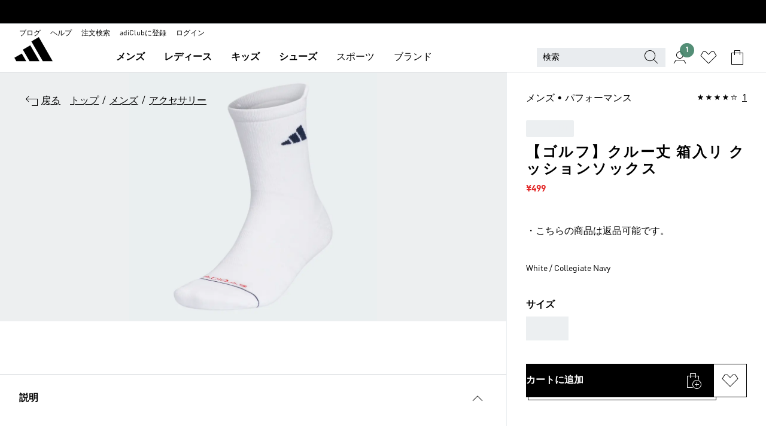

--- FILE ---
content_type: text/html; charset=utf-8
request_url: https://www.adidas.jp/%E3%80%90%E3%82%B4%E3%83%AB%E3%83%95%E3%80%91%E3%82%AF%E3%83%AB%E3%83%BC%E4%B8%88-%E7%AE%B1%E5%85%A5%E3%83%AA-%E3%82%AF%E3%83%83%E3%82%B7%E3%83%A7%E3%83%B3%E3%82%BD%E3%83%83%E3%82%AF%E3%82%B9/HT5709.html
body_size: 182825
content:
<!DOCTYPE html><html lang="ja" class="theme-adidas"><head><meta charSet="utf-8"><meta name="viewport" content="width=device-width, initial-scale=1"><link rel="icon" href="/static/glass/pdp/pdp-app/main/favicon.ico"><script id="__SOLE_HOST_INFO__">
        window.__SOLE_HOST_INFO__ = {"appId":"pdp-app","originalHost":"www.adidas.jp","pageType":"ProductDetailPage","context":{"brand":"adidas","locale":"ja_JP","env":"production"},"initialised":true};
      </script><script type="module" data-testid="bootstrap">
    function eventReporter(isEnabled) {
  return (event, data = {}) => {
    if (isEnabled) {
      window.ineum?.("reportEvent", event, {
        meta: {
          date: new Date().toISOString(),
          ...data
        }
      });
    }
  };
}
    function getSessionId(locale) {
  const sessionStorageKey = "_sessionId_";
  try {
    const currentSessionStorage = sessionStorage.getItem(sessionStorageKey) ?? "{}";
    const parsedSession = JSON.parse(currentSessionStorage);
    if (parsedSession[locale]) {
      return parsedSession[locale];
    }
    const sessionId = crypto.randomUUID();
    sessionStorage.setItem(
      sessionStorageKey,
      JSON.stringify({
        ...parsedSession,
        [locale]: sessionId
      })
    );
    return sessionId;
  } catch (_err) {
    return null;
  }
}
    function bootstrap(options) {
  const sessionId = getSessionId(options.locale);
  const reportEvent = eventReporter(options?.debugEnabled);
  reportEvent("sessionId_generated", {
    sessionId
  });
  if ("serviceWorker" in navigator) {
    navigator.serviceWorker.addEventListener("message", function(event) {
      reportEvent("sw_message", {
        ...event.data
      });
    });
    navigator.serviceWorker.ready.then((registration) => {
      reportEvent("sw_ready", {
        sessionId
      });
      if (sessionId) {
        registration.active?.postMessage?.({
          ...options,
          sessionId
        });
      }
    }).catch(() => {
    });
  }
}
    bootstrap({
      locale: "ja_JP",
      urlsRegEx: "undefined",
      debugEnabled: undefined
    });
  </script><script id="__ECOM_WISHLIST__">
        window.__ECOM_WISHLIST__ = undefined;
      </script><script id="__ECOM_BAG__">
        window.__ECOM_BAG__ = undefined;
      </script><title data-auto-id="meta-title" id="meta-title">アディダス 【ゴルフ】クルー丈 箱入リ クッションソックス - ホワイト | アディダス ジャパン</title><link data-auto-id="meta-canonical" id="meta-canonical" rel="canonical" href="https://www.adidas.jp/%E3%80%90%E3%82%B4%E3%83%AB%E3%83%95%E3%80%91%E3%82%AF%E3%83%AB%E3%83%BC%E4%B8%88-%E7%AE%B1%E5%85%A5%E3%83%AA-%E3%82%AF%E3%83%83%E3%82%B7%E3%83%A7%E3%83%B3%E3%82%BD%E3%83%83%E3%82%AF%E3%82%B9/HT5709.html"><meta data-auto-id="meta-description" id="meta-description" name="description" content="【ゴルフ】クルー丈 箱入リ クッションソックスのお買い求めはアディダス公式オンラインショップで。[adidas公式通販】なら30日以内返品可能（一部商品を除く)。会員登録で10% OFFクーポンプレゼント。"><meta data-auto-id="meta-robots" id="meta-robots" name="robots" content="index, follow"><meta data-auto-id="meta-og-title" id="meta-og-title" property="og:title" content="アディダス 【ゴルフ】クルー丈 箱入リ クッションソックス - ホワイト | アディダス ジャパン"><meta data-auto-id="meta-og-description" id="meta-og-description" property="og:description" content="ルックスをまとめるソックス無くしては、勝つためのゴルフコーデは完成しない。わずかにストレッチの効いたソフトなコットン混アディダスゴルフ クルーソックス。ゲームに集中している間も快適な履き心地が続く。長距離を歩いたり、暑い日にコースに出たときも、メッシュ部分から空気が入り足がむれにくい。

サステナブルな綿花栽培をサポートしている、アディダスのコットン製品。"><meta data-auto-id="meta-og-site_name" id="meta-og-site_name" property="og:site_name" content="adidas ジャパン"><meta data-auto-id="meta-og-url" id="meta-og-url" property="og:url" content="https://www.adidas.jp/%E3%80%90%E3%82%B4%E3%83%AB%E3%83%95%E3%80%91%E3%82%AF%E3%83%AB%E3%83%BC%E4%B8%88-%E7%AE%B1%E5%85%A5%E3%83%AA-%E3%82%AF%E3%83%83%E3%82%B7%E3%83%A7%E3%83%B3%E3%82%BD%E3%83%83%E3%82%AF%E3%82%B9/HT5709.html"><meta data-auto-id="meta-og-image" id="meta-og-image" property="og:image" content="https://assets.adidas.com/images/c_fill,g_auto,w_1200,h_630,f_auto,q_auto/w_600,f_auto,q_auto/fb97fae1700c433a9d40af42015ca834_9366/HT5709_03_standard.jpg"><script type="application/ld+json">{"@context":"https://schema.org","@type":"OnlineStore","name":"adidas JP","url":"https://www.adidas.jp","logo":"https://res.cloudinary.com/confirmed-web/image/upload/v1713789228/adidas-group/media/pictures-videos/adidas_company_logo_qkkgem.jpg","contactPoint":{"contactType":"Customer Service","telephone":"+81 3 6732 5461"},"hasMerchantReturnPolicy":{"@type":"MerchantReturnPolicy","applicableCountry":"JP","returnPolicyCountry":"JP","returnPolicyCategory":"https://schema.org/MerchantReturnFiniteReturnWindow","merchantReturnDays":30,"returnMethod":["https://schema.org/ReturnByMail"],"returnFees":["https://schema.org/FreeReturn"],"refundType":"https://schema.org/FullRefund"}}</script><script type="application/ld+json">{"@context":"https://schema.org","@type":"Product","sku":"HT5709","brand":{"@type":"Brand","name":"adidas"},"image":["https://assets.adidas.com/images/w_600,f_auto,q_auto/fb97fae1700c433a9d40af42015ca834_9366/HT5709_03_standard.jpg"],"name":"【ゴルフ】クルー丈 箱入リ クッションソックス","color":"ホワイト","category":"アクセサリー","description":"ルックスをまとめるソックス無くしては、勝つためのゴルフコーデは完成しない。わずかにストレッチの効いたソフトなコットン混アディダスゴルフ クルーソックス。ゲームに集中している間も快適な履き心地が続く。長距離を歩いたり、暑い日にコースに出たときも、メッシュ部分から空気が入り足がむれにくい。\n\nサステナブルな綿花栽培をサポートしている、アディダスのコットン製品。","aggregateRating":{"@type":"AggregateRating","ratingValue":4,"reviewCount":1,"bestRating":5,"worstRating":1},"review":[{"@type":"Review","reviewRating":{"@type":"Rating","ratingValue":4},"author":{"@type":"Person","Name":"Ralph"},"name":null,"reviewBody":"クッションがありフィットして履き着心地が良いです。また他社の同等の商品に比べて毛玉が少ないと思います。","datePublished":"2024-08-28T04:36:07.000+00:00"}],"offers":{"@type":"Offer","priceCurrency":"JPY","price":499,"availability":"InStock","shippingDetails":{"@context":"https://schema.org","@type":"OfferShippingDetails","shippingRate":{"@type":"MonetaryAmount","value":680,"currency":"JPY"}},"seller":{"@type":"Organization","name":"adidas","url":"https://www.adidas.jp"}},"material":"コットン","videos":[]}</script><meta name="next-head-count" content="18"><link rel="preconnect" href="//esm.glass.adidas.com"><link rel="preconnect" href="//microfrontends.glass.adidas.com"><link rel="stylesheet" href="https://esm.glass.adidas.com/@adl/css-reset@2.0.0"><link rel="stylesheet" href="https://esm.glass.adidas.com/@adl/brand-adidas-design-tokens@10.5.0"><link rel="stylesheet" href="https://esm.glass.adidas.com/@adl/collection@6.1.2/css"><link rel="stylesheet" href="https://esm.glass.adidas.com/@adl/stripes-tokens-web-adidas@1.2.58/css/index.css"><link rel="stylesheet" href="https://esm.glass.adidas.com/@adl/typography@2.0.0-beta.2"><script type="module" id="external-dependencies">
         import React from 'https://esm.glass.adidas.com/v1/react@18.3.1';
         window.React = React;
      
         import ReactDOM from 'https://esm.glass.adidas.com/v1/react-dom@18.3.1';
         window.ReactDOM = ReactDOM;
      </script><script id="performance-load">
  window.addEventListener('load', function (e) { window.BOOMR_onload = (e && e.timeStamp) || new Date().getTime() }, false);

  window.BOOMR = window.BOOMR || {};
  window.BOOMR.snippetExecuted = true;
  if (window.performance && performance.mark) performance.mark('TTP');

  function SSR_PERFORMANCE_MEASUREMENT(e) {
    try {
        e.onload = undefined;
        if (
            e.complete &&
            window.performance &&
            typeof window.performance.getEntriesByName == 'function' &&
            window.performance.getEntriesByName(e.src)
        ) {
            window.ssrLoadedTimeStamp = window.performance.timing.navigationStart + window.performance.getEntriesByName(e.src)[0].responseEnd;
        } else {
            window.ssrLoadedTimeStamp = new Date().getTime();
            if (window.performance && performance.mark) performance.mark('SSR Visually Complete');
        }
    } catch (e) {}
  }

  var injectSsrPerformanceInstrument = document.querySelector('[data-inject_ssr_performance_instrument]');

  if (injectSsrPerformanceInstrument !== null) {
    if (injectSsrPerformanceInstrument.complete) {
      window.SSR_PERFORMANCE_MEASUREMENT(injectSsrPerformanceInstrument);
    } else {
        injectSsrPerformanceInstrument.addEventListener('load', window.SSR_PERFORMANCE_MEASUREMENT(injectSsrPerformanceInstrument));
    }
  } 

  
      (function(i,s,o,g,r,a,m){
      i['InstanaEumObject']=r;
      i[r]=i[r]||function(){(i[r].q=i[r].q||[]).push(arguments)},
      i[r].l=1*new Date();
      a=s.createElement(o),
      m=s.getElementsByTagName(o)[0];
      a.async=1;
      a.src=g;
      m.parentNode.insertBefore(a,m)
      })(window,document,'script','//eum.instana.io/eum.min.js','ineum');
      ineum('reportingUrl', 'https://eum-eu-west-1.instana.io');
      ineum('autoClearResourceTimings', false);
      ineum('ignoreErrorMessages',[
        /.*Failed to execute 'querySelector'.*/i,
        /.*ResizeObserver loop limit exceeded.*/i
      ]);
      ineum('meta', 'userAgent', window.navigator.userAgent);
      ineum('apiKey', 'BDBM8oS7QzGntzAncTouGg');
      ineum('page', 'GlassNuPDPPage');
  </script><link rel="preload" href="/static/glass/pdp/pdp-app/adfdc6ff4bd2f00c3a90a1b6ca4c2281a03fe81c/_next/static/css/6eba5d17e271cbd8.css" as="style"><link rel="stylesheet" href="/static/glass/pdp/pdp-app/adfdc6ff4bd2f00c3a90a1b6ca4c2281a03fe81c/_next/static/css/6eba5d17e271cbd8.css" data-n-g=""><link rel="preload" href="/static/glass/pdp/pdp-app/adfdc6ff4bd2f00c3a90a1b6ca4c2281a03fe81c/_next/static/css/e9b0757b607cb0aa.css" as="style"><link rel="stylesheet" href="/static/glass/pdp/pdp-app/adfdc6ff4bd2f00c3a90a1b6ca4c2281a03fe81c/_next/static/css/e9b0757b607cb0aa.css" data-n-p=""><link rel="preload" href="/static/glass/pdp/pdp-app/adfdc6ff4bd2f00c3a90a1b6ca4c2281a03fe81c/_next/static/css/95c67951c43685f4.css" as="style"><link rel="stylesheet" href="/static/glass/pdp/pdp-app/adfdc6ff4bd2f00c3a90a1b6ca4c2281a03fe81c/_next/static/css/95c67951c43685f4.css" data-n-p=""><noscript data-n-css=""></noscript><script defer="" nomodule="" src="/static/glass/pdp/pdp-app/adfdc6ff4bd2f00c3a90a1b6ca4c2281a03fe81c/_next/static/chunks/polyfills-c67a75d1b6f99dc8.js"></script><script src="/static/glass/pdp/pdp-app/adfdc6ff4bd2f00c3a90a1b6ca4c2281a03fe81c/_next/static/chunks/webpack-a7378512e9949073.js" defer=""></script><script src="/static/glass/pdp/pdp-app/adfdc6ff4bd2f00c3a90a1b6ca4c2281a03fe81c/_next/static/chunks/framework-de8d8ea779f04198.js" defer=""></script><script src="/static/glass/pdp/pdp-app/adfdc6ff4bd2f00c3a90a1b6ca4c2281a03fe81c/_next/static/chunks/main-f85834d81c70bd8f.js" defer=""></script><script src="/static/glass/pdp/pdp-app/adfdc6ff4bd2f00c3a90a1b6ca4c2281a03fe81c/_next/static/chunks/pages/_app-addddcbea3a66e80.js" defer=""></script><script src="/static/glass/pdp/pdp-app/adfdc6ff4bd2f00c3a90a1b6ca4c2281a03fe81c/_next/static/chunks/c8940057-6099d71d0d782144.js" defer=""></script><script src="/static/glass/pdp/pdp-app/adfdc6ff4bd2f00c3a90a1b6ca4c2281a03fe81c/_next/static/chunks/9507-4791ea70af91937d.js" defer=""></script><script src="/static/glass/pdp/pdp-app/adfdc6ff4bd2f00c3a90a1b6ca4c2281a03fe81c/_next/static/chunks/8690-46f72347d3ad0990.js" defer=""></script><script src="/static/glass/pdp/pdp-app/adfdc6ff4bd2f00c3a90a1b6ca4c2281a03fe81c/_next/static/chunks/8784-1ec2aa42c4e04ea9.js" defer=""></script><script src="/static/glass/pdp/pdp-app/adfdc6ff4bd2f00c3a90a1b6ca4c2281a03fe81c/_next/static/chunks/984-3da03f63be920577.js" defer=""></script><script src="/static/glass/pdp/pdp-app/adfdc6ff4bd2f00c3a90a1b6ca4c2281a03fe81c/_next/static/chunks/pages/%5Bsite-path-or-product-name%5D/%5Bproduct-name-or-product-id%5D.html-446153180daa83e0.js" defer=""></script><script src="/static/glass/pdp/pdp-app/adfdc6ff4bd2f00c3a90a1b6ca4c2281a03fe81c/_next/static/SWu-4ebY5QhtvnLWKKfTT/_buildManifest.js" defer=""></script><script src="/static/glass/pdp/pdp-app/adfdc6ff4bd2f00c3a90a1b6ca4c2281a03fe81c/_next/static/SWu-4ebY5QhtvnLWKKfTT/_ssgManifest.js" defer=""></script><link rel="stylesheet" data-name="side-panel-mf" href="https://microfrontends.glass.adidas.com/side-panel-mf/style.css"><link rel="stylesheet" data-name="header-mf" href="https://microfrontends.glass.adidas.com/header-mf/7454c96938c6e388b125f2cd37159eb2ac06c469/style.css"><link rel="stylesheet" data-name="footer-mf" href="https://microfrontends.glass.adidas.com/footer-mf/7454c96938c6e388b125f2cd37159eb2ac06c469/style.css">
<script>(window.BOOMR_mq=window.BOOMR_mq||[]).push(["addVar",{"rua.upush":"false","rua.cpush":"false","rua.upre":"false","rua.cpre":"false","rua.uprl":"false","rua.cprl":"false","rua.cprf":"false","rua.trans":"","rua.cook":"false","rua.ims":"false","rua.ufprl":"false","rua.cfprl":"false","rua.isuxp":"false","rua.texp":"norulematch","rua.ceh":"false","rua.ueh":"false","rua.ieh.st":"0"}]);</script>
                              <script>!function(a){var e="https://s.go-mpulse.net/boomerang/",t="addEventListener";if("False"=="True")a.BOOMR_config=a.BOOMR_config||{},a.BOOMR_config.PageParams=a.BOOMR_config.PageParams||{},a.BOOMR_config.PageParams.pci=!0,e="https://s2.go-mpulse.net/boomerang/";if(window.BOOMR_API_key="VS6YR-U7NVZ-5H8FH-JJDPK-U3R2E",function(){function n(e){a.BOOMR_onload=e&&e.timeStamp||(new Date).getTime()}if(!a.BOOMR||!a.BOOMR.version&&!a.BOOMR.snippetExecuted){a.BOOMR=a.BOOMR||{},a.BOOMR.snippetExecuted=!0;var i,_,o,r=document.createElement("iframe");if(a[t])a[t]("load",n,!1);else if(a.attachEvent)a.attachEvent("onload",n);r.src="javascript:void(0)",r.title="",r.role="presentation",(r.frameElement||r).style.cssText="width:0;height:0;border:0;display:none;",o=document.getElementsByTagName("script")[0],o.parentNode.insertBefore(r,o);try{_=r.contentWindow.document}catch(O){i=document.domain,r.src="javascript:var d=document.open();d.domain='"+i+"';void(0);",_=r.contentWindow.document}_.open()._l=function(){var a=this.createElement("script");if(i)this.domain=i;a.id="boomr-if-as",a.src=e+"VS6YR-U7NVZ-5H8FH-JJDPK-U3R2E",BOOMR_lstart=(new Date).getTime(),this.body.appendChild(a)},_.write("<bo"+'dy onload="document._l();">'),_.close()}}(),"".length>0)if(a&&"performance"in a&&a.performance&&"function"==typeof a.performance.setResourceTimingBufferSize)a.performance.setResourceTimingBufferSize();!function(){if(BOOMR=a.BOOMR||{},BOOMR.plugins=BOOMR.plugins||{},!BOOMR.plugins.AK){var e=""=="true"?1:0,t="",n="amhahmixyyddk2lyy6ua-f-aa4681794-clientnsv4-s.akamaihd.net",i="false"=="true"?2:1,_={"ak.v":"39","ak.cp":"1088001","ak.ai":parseInt("238272",10),"ak.ol":"0","ak.cr":9,"ak.ipv":4,"ak.proto":"h2","ak.rid":"5ff2bf47","ak.r":37607,"ak.a2":e,"ak.m":"dsca","ak.n":"essl","ak.bpcip":"3.14.3.0","ak.cport":55848,"ak.gh":"23.198.5.37","ak.quicv":"","ak.tlsv":"tls1.3","ak.0rtt":"","ak.0rtt.ed":"","ak.csrc":"-","ak.acc":"","ak.t":"1769523112","ak.ak":"hOBiQwZUYzCg5VSAfCLimQ==AmfsjKIhgYGqyYcrXHY4nk2XbH0CM81p82yhMTtpnYiK83EwB9PJqzHuB+cR/JJKWgdUifHQKK+FbeqnOXxMgLHbkcwx9nQ2p7KWJzbcTBNvyoS44oQzANYSopaQnApDpwS0HoUA/nIeTlTqZcJowXwrZoUqhFOcSey+yBb5n3gxegL2AGfOdyLSe5NRA/nP7wE3yhaf7UDPxAnqRfuuJkb39oHjVdUgVIaq0DSPE9f0TrICLY1mXlN0CSrWJmxqHmc1nnL3eod1wsHAbBHmUr2uu5B+rS2+YTyAftCfSkII/UAj3ZEZKYpRFuIyMzuuDrdLAL7znPr0L4Ej4rm3+WQeOksh/a8ajCTq4+ISaJpJG6+rXu5iDVWMJadMjH3mfW0IgZ/vix/G3aZFyI2CRFrj+bcvkunnG9uEQeTXeVw=","ak.pv":"3647","ak.dpoabenc":"","ak.tf":i};if(""!==t)_["ak.ruds"]=t;var o={i:!1,av:function(e){var t="http.initiator";if(e&&(!e[t]||"spa_hard"===e[t]))_["ak.feo"]=void 0!==a.aFeoApplied?1:0,BOOMR.addVar(_)},rv:function(){var a=["ak.bpcip","ak.cport","ak.cr","ak.csrc","ak.gh","ak.ipv","ak.m","ak.n","ak.ol","ak.proto","ak.quicv","ak.tlsv","ak.0rtt","ak.0rtt.ed","ak.r","ak.acc","ak.t","ak.tf"];BOOMR.removeVar(a)}};BOOMR.plugins.AK={akVars:_,akDNSPreFetchDomain:n,init:function(){if(!o.i){var a=BOOMR.subscribe;a("before_beacon",o.av,null,null),a("onbeacon",o.rv,null,null),o.i=!0}return this},is_complete:function(){return!0}}}}()}(window);</script></head><body><div id="gl-theme-icons" style="width:0;height:0;position:absolute;overflow:hidden;visibility:hidden"><svg xmlns="http://www.w3.org/2000/svg" width="24" height="2374"><symbol fill="none" id="adiclub-logo" viewBox="0 0 24 24"><title>adiclub-logo</title><path d="M3.348 10.787a2.087 2.087 0 0 0-1.22-.375 2.096 2.096 0 0 0-1.505.633A2.165 2.165 0 0 0 0 12.575c0 1.192.963 2.177 2.128 2.177.435.003.86-.127 1.22-.375v.278h1.004v-4.201H3.348v.333Zm-1.192 2.98a1.17 1.17 0 0 1-.834-.35 1.21 1.21 0 0 1 0-1.697 1.17 1.17 0 0 1 .834-.351c.314.003.615.13.838.356.222.225.35.53.354.85a1.2 1.2 0 0 1-1.192 1.192Zm5.897-2.98a2.046 2.046 0 0 0-1.207-.375 2.104 2.104 0 0 0-1.562.606 2.204 2.204 0 0 0 0 3.13 2.104 2.104 0 0 0 1.563.605 2.153 2.153 0 0 0 1.206-.375v.277h1.015V9.026H8.053v1.761Zm-1.177 2.98c-.651 0-1.193-.54-1.193-1.192a1.23 1.23 0 0 1 .355-.85c.223-.226.523-.354.838-.357.637 0 1.18.554 1.18 1.206a1.22 1.22 0 0 1-.351.841 1.18 1.18 0 0 1-.83.352Zm2.698-3.313h1.018v4.2h-1.02l.002-4.2Zm1.017-.388H9.57v-1.04h1.017l.003 1.04Zm3.38 3.403.07.045c-.179.395-.417.695-.713.9-.282.202-.62.31-.965.31a1.494 1.494 0 0 1-.726-.168 1.151 1.151 0 0 1-.48-.491 1.644 1.644 0 0 1-.172-.774 3.313 3.313 0 0 1 .183-1.113c.115-.332.287-.64.51-.91a2.5 2.5 0 0 1 .747-.62 1.88 1.88 0 0 1 .9-.226 1.485 1.485 0 0 1 1.175.53l-.644.58h-.026c-.075-.277-.171-.482-.287-.616a.553.553 0 0 0-.426-.199.692.692 0 0 0-.453.186c-.16.143-.292.314-.391.505a3.309 3.309 0 0 0-.382 1.557c0 .347.078.623.235.827a.75.75 0 0 0 .617.305c.225.003.447-.049.648-.15.22-.122.417-.283.579-.477h.002Zm1.316.08a2.354 2.354 0 0 0-.022.442c.008.101.059.15.152.15a.21.21 0 0 0 .095-.026.316.316 0 0 0 .088-.062l.052.036c-.07.178-.177.34-.313.473a.67.67 0 0 1-.478.182c-.197 0-.34-.073-.427-.217-.087-.144-.104-.39-.052-.739l.59-3.824-.165-.583.009-.053L15.946 9l.044.026-.704 4.523Zm4.164 0a2.345 2.345 0 0 0-.022.442c.009.101.06.15.152.15a.211.211 0 0 0 .096-.026.332.332 0 0 0 .087-.062l.052.036a1.37 1.37 0 0 1-.312.473.67.67 0 0 1-.479.182c-.197 0-.34-.073-.426-.217-.087-.144-.104-.39-.052-.739l.048-.312a3.727 3.727 0 0 1-.357.462c-.204.23-.44.428-.7.589a1.454 1.454 0 0 1-.765.233c-.226 0-.4-.074-.52-.22a1.145 1.145 0 0 1-.236-.576 2.519 2.519 0 0 1 .01-.752l.286-1.857-.165-.583.008-.053 1.131-.327.044.027-.417 2.697c-.052.343-.042.589.03.74a.36.36 0 0 0 .335.224.958.958 0 0 0 .461-.141 2.99 2.99 0 0 0 .51-.367c.14-.124.273-.258.395-.4l.279-1.816-.166-.583.01-.053 1.13-.327.044.027-.491 3.13Zm4.427-2.53a1.103 1.103 0 0 0-.339-.46.8.8 0 0 0-.504-.168 1.521 1.521 0 0 0-.709.195c-.262.14-.5.323-.705.54-.103.106-.2.22-.288.34l.378-2.437L21.67 9l-1.134.327-.009.053.165.583-.729 4.734.035.027.808-.3c.059.043.12.082.184.118.214.121.481.181.8.181.303.002.6-.079.861-.234.277-.165.517-.386.705-.65.21-.292.37-.618.474-.964.115-.38.172-.776.17-1.174a1.757 1.757 0 0 0-.122-.68v-.002Zm-.913 1.928c-.064.26-.159.511-.283.747a1.86 1.86 0 0 1-.4.527.677.677 0 0 1-.488.195.67.67 0 0 1-.478-.218 1.58 1.58 0 0 1-.324-.546l.283-1.823a3.46 3.46 0 0 1 .563-.484c.27-.182.5-.274.692-.274a.428.428 0 0 1 .409.248c.086.165.13.422.13.77 0 .29-.034.577-.104.858" fill="currentColor"></path></symbol><symbol id="alert-error" viewBox="0 0 19 19"><title>alert-error</title><g fill="none" stroke="currentColor" stroke-miterlimit="10"><circle cx="9.5" cy="9.5" r="6"></circle><path d="m11.5 7.5-2 2 2 2m-4-4 2 2-2 2" stroke-linecap="square"></path></g></symbol><symbol id="alert-info" viewBox="0 0 19 19"><title>alert-info</title><circle cx="9.5" cy="9.5" r="6" fill="none" stroke="currentColor" stroke-linecap="square" stroke-miterlimit="10"></circle><circle fill="currentColor" cx="9.5" cy="6.5" r="0.65"></circle><path d="M9.5 8.5v4" fill="none" stroke="currentColor" stroke-linecap="square" stroke-miterlimit="10"></path></symbol><symbol id="alert-success" viewBox="0 0 19 19"><title>alert-success</title><g fill="none" stroke="currentColor" stroke-linecap="square" stroke-miterlimit="10"><path d="m6.5 9.93 1.71 1.71 4.29-4.28"></path><circle cx="9.5" cy="9.5" r="6"></circle></g></symbol><symbol id="alert-warning" viewBox="0 0 19 19"><title>alert-warning</title><path fill="none" stroke="currentColor" stroke-miterlimit="10" d="m9.5 3.5-7 12h14l-7-12z"></path><circle fill="currentColor" cx="9.5" cy="13.53" r="0.65"></circle><path stroke-linecap="square" fill="none" stroke="currentColor" stroke-miterlimit="10" d="M9.5 11.53v-4"></path></symbol><symbol id="broken-image" viewBox="0 0 17 19"><title>broken-image</title><g fill="none" stroke="currentColor" stroke-miterlimit="10"><circle cx="12.5" cy="8.5" r="2"></circle><path d="m.5 14.5 4-7 3.75 7"></path><path stroke-linecap="square" d="M.5 4.5h16v10H.5zm15-2-14 14"></path><path d="m7.5 14.4 2-2.9 2 3"></path></g></symbol><symbol id="checkmark" viewBox="0 0 19 19"><title>checkmark</title><path fill="none" stroke="currentColor" stroke-linecap="square" stroke-miterlimit="10" d="m2.5 10.5 4 4 10-10"></path></symbol><symbol id="contact-email" viewBox="0 0 15 19"><title>contact-email</title><g fill="none" stroke="currentColor" stroke-miterlimit="10"><path stroke-linecap="square" d="M.5 5.5h14v8H.5z"></path><path d="m10.5 9.5 4 4m-14-8 7 6 7-6m-10 4-4 4"></path></g></symbol><symbol id="contact-phone" viewBox="0 0 9 19"><title>contact-phone</title><g fill="none" stroke="currentColor" stroke-miterlimit="10"><path d="M.5 2.5h8v14h-8zm0 11h8m-8-9h8"></path><circle cx="4.5" cy="14.5" r="1"></circle></g></symbol><symbol id="customization" viewBox="0 0 19 19"><title>customization</title><path d="M12.504.717 2.424 12.219l1.785 1.566L14.291 2.281ZM1.65 13.109l-.462 2.329 2.244-.76Z" fill="currentColor"></path><path d="m8.598 10.592-4.56 5.214a8.313 8.313 0 0 0 5.046 2.16z" fill="#3175de"></path><path d="m17.943 9.132-7.339.487 5.712 5.011a8.313 8.313 0 0 0 1.627-5.463z" fill="#f9b900"></path><path d="m9.785 10.486.499 7.469a8.313 8.313 0 0 0 5.26-2.375z" fill="#00ac37"></path><path d="M17.813 7.956a8.313 8.313 0 0 0-2.791-4.655l-4.536 5.13z" fill="#ea2c35"></path></symbol><symbol id="forbidden" viewBox="0 0 13 19"><title>forbidden</title><g fill="none" stroke="currentColor" stroke-miterlimit="10"><circle cx="6.5" cy="9.5" r="6"></circle><path stroke-linecap="square" d="m2.5 5.5 8 8"></path></g></symbol><symbol id="locked" viewBox="0 0 19 19"><title>locked</title><g fill="none" stroke="currentColor" stroke-miterlimit="10"><path d="M13.5 7.5v-1a4 4 0 0 0-8 0v1m-2 0h12v8h-12z"></path><circle cx="9.5" cy="10.68" r="1.18"></circle><path stroke-linecap="square" d="M9.5 13.5v-1.64"></path></g></symbol><symbol id="logo" viewBox="0 0 24 24"><title>logo</title><path d="M15.72 13.61h4.67l-6-10.47-3.5 2 4.87 8.45zm-5.17 1v-1h3.68l-3.92-6.79-3.51 2 2.75 4.78v1zm-7.83-2.19.67 1.19h4.67l-1.85-3.2-3.49 2zm11.51 1.19v1.69a2 2 0 0 0-1.23-.37 2.08 2.08 0 0 0 0 4.16 2.12 2.12 0 0 0 1.19-.37V19h1v-5.39zm-6.17 0v1.69a2 2 0 0 0-1.19-.37 2.08 2.08 0 0 0 0 4.16 2.1 2.1 0 0 0 1.19-.37V19h1v-5.39zm12.22 4.08c0 .81.72 1.39 1.88 1.39.94 0 1.72-.41 1.72-1.32 0-.63-.35-1-1.17-1.15l-.64-.13c-.41-.08-.69-.16-.69-.4s.27-.39.62-.39.71.25.72.55h1c-.05-.78-.68-1.31-1.7-1.31s-1.67.57-1.67 1.32c0 .92.74 1.06 1.38 1.18l.53.1c.38.07.54.18.54.4s-.19.39-.64.39c-.65 0-.86-.34-.87-.63zM18.91 19h1v-4h-1v.32a2 2 0 0 0-1.19-.37 2.08 2.08 0 0 0 0 4.16 2.12 2.12 0 0 0 1.19-.37V19zM3.39 19h1v-4h-1v.32a2 2 0 0 0-1.19-.37 2.08 2.08 0 1 0 0 4.16 2.12 2.12 0 0 0 1.19-.37V19zm7.16 0v-4h-1v4zm-9.46-2a1.15 1.15 0 1 1 1.15 1.15A1.15 1.15 0 0 1 1.09 17zm4.68 0a1.15 1.15 0 1 1 1.15 1.15A1.14 1.14 0 0 1 5.77 17zm10.84 0a1.15 1.15 0 1 1 1.15 1.15A1.15 1.15 0 0 1 16.61 17zm-4.67 0a1.15 1.15 0 1 1 1.15 1.15A1.14 1.14 0 0 1 11.94 17z" fill="currentColor"></path></symbol><symbol id="personalisation-flag" viewBox="0 0 15 19"><title>personalisation-flag</title><g fill="none" stroke="currentColor" stroke-miterlimit="10"><path d="M14.5 13.5H.5v-10h14z"></path><path stroke-linecap="square" d="M7.5 5.5v6m3-3h-6m-4-6v15"></path></g></symbol><symbol id="personalization" viewBox="0 0 19 19"><title>personalization</title><path d="m1.188 15.438.475-2.375 1.78 1.544zM12.23.95 2.376 12.231l1.782 1.544 9.856-11.162z" fill="currentColor"></path><path d="M12.943 6.176 9.5 15.437h1.9l.594-1.662h3.324l.594 1.662h1.9l-3.442-9.26h-1.426zm.713 2.73 1.187 3.324h-2.375l1.188-3.324zm-12.47 7.72v1.187h16.626v-1.188H1.187z" fill="#0286cd"></path></symbol><symbol fill="none" id="product" viewBox="0 0 24 24"><title>product</title><path fill-rule="evenodd" clip-rule="evenodd" d="M3.218 2h5.115L12 4.75 15.667 2h5.135l2.405 10.82-5.12.816V22H5.913v-8.357l-5.388-.819L3.218 2Zm2.695 9.62V8.87h2V20h8.174V8.87h2v2.741l2.706-.431L19.198 4h-2.865L12 7.25 7.667 4H4.782l-1.786 7.177 2.917.443Z" fill="#000"></path></symbol><symbol id="rating-active" viewBox="0 0 19 19"><title>rating-active</title><path d="m9.5 14.26 5.86 4.26-2.23-6.91L19 7.35h-7.25L9.5.48 7.25 7.35H0l5.87 4.26-2.24 6.91z" fill="currentColor"></path></symbol><symbol id="rating-inactive" viewBox="0 0 19 19"><title>rating-inactive</title><path d="M15.01 8.644h-4.204L9.5 4.651 8.195 8.644H3.99l3.407 2.475-1.304 4.007L9.5 12.652l3.397 2.474-1.294-4.008zM19 7.348l-5.874 4.266 2.23 6.906L9.5 14.254 3.626 18.52l2.248-6.906L0 7.348h7.255L9.5.48l2.246 6.868z" fill="currentColor"></path></symbol><symbol id="size-guide" viewBox="0 0 19 19"><title>size-guide</title><g fill="none" stroke="currentColor" stroke-miterlimit="10"><path d="M.5 6.5h18v6H.5z"></path><path stroke-linecap="square" d="M3.5 12.5v-3m3 3v-2m3 2v-3m6 3v-3m-3 3v-2"></path></g></symbol><symbol id="tooltip" viewBox="0 0 14 24"><title>tooltip</title><path fill="currentColor" d="M.49 7.22A6.14 6.14 0 0 1 7 1.76a5.88 5.88 0 0 1 6.25 6c0 3.62-2.6 5.61-5.58 6.07V17H5.1v-5.13c3 0 5.67-.91 5.67-4.06A3.58 3.58 0 0 0 6.94 4.1 3.68 3.68 0 0 0 3 7.22zM5.1 22v-2.68h2.54V22z"></path></symbol><symbol id="usp-checkmark" viewBox="0 0 17 19"><title>usp-checkmark</title><path fill="none" stroke="currentColor" stroke-linecap="square" stroke-miterlimit="10" d="m1.5 10.5 4 4 10-10"></path></symbol><symbol id="usp-delivery-cash" viewBox="0 0 24 24"><title>usp-delivery-cash</title><g fill="none" fill-rule="evenodd"><path d="m15.235 4.5-1.312 3h-3.846l-1.312-3h6.47Z" stroke="currentColor"></path><path d="M12.002 18.5c2.279 0 4.575-.565 5.861-1.76.364-.34.57-.763.623-1.269.059-.567-.067-1.227-.356-1.98-.617-1.609-1.967-3.602-4.034-5.991h-4.2c-2.06 2.395-3.407 4.392-4.024 6-.29.754-.416 1.413-.359 1.98.051.503.255.924.615 1.26 1.281 1.19 3.586 1.76 5.874 1.76Z" stroke="currentColor"></path><path d="M12 15.57v-.68a2 2 0 0 1-1-.299l.16-.46c.295.199.644.303 1 .299a.71.71 0 0 0 .795-.613.548.548 0 0 0 .005-.057c0-.37-.26-.6-.76-.81-.7-.27-1.12-.58-1.12-1.17a1.12 1.12 0 0 1 1-1.1V10h.42v.66c.312.002.617.081.89.23l-.17.45a1.688 1.688 0 0 0-.86-.23c-.52 0-.72.31-.72.59 0 .28.25.53.84.77s1 .64 1 1.24a1.18 1.18 0 0 1-1.07 1.16v.7H12Z" fill="currentColor"></path><path d="M12 15.57v-.68a2 2 0 0 1-1-.299l.16-.46c.295.199.644.303 1 .299a.71.71 0 0 0 .795-.613.548.548 0 0 0 .005-.057c0-.37-.26-.6-.76-.81-.7-.27-1.12-.58-1.12-1.17a1.12 1.12 0 0 1 1-1.1V10h.42v.66c.312.002.617.081.89.23l-.17.45a1.688 1.688 0 0 0-.86-.23c-.52 0-.72.31-.72.59 0 .28.25.53.84.77s1 .64 1 1.24a1.18 1.18 0 0 1-1.07 1.16v.7H12Z" stroke="currentColor" stroke-width="0.37"></path></g></symbol><symbol fill="none" id="usp-delivery-delay" viewBox="0 0 24 24"><title>usp-delivery-delay</title><path fill-rule="evenodd" clip-rule="evenodd" d="M13.143 12.937a1.241 1.241 0 0 1-1.077.797c-.631 0-1.143-.51-1.143-1.14v-.045c.014-.487.326-.916.787-1.077V8.07h.753v3.382c.326.141.58.41.701.743h1.797v.743h-1.818Z" fill="currentColor"></path><path d="M12 19a7 7 0 1 0 0-14 7 7 0 0 0 0 14Z" stroke="currentColor"></path></symbol><symbol id="usp-delivery-evening" viewBox="0 0 24 24"><title>usp-delivery-evening</title><path d="M11.544 8.404a5.3 5.3 0 0 0-2.31 7.05 5.15 5.15 0 0 0 6.94 2.4 4.832 4.832 0 0 0 1.84-1.511 4.64 4.64 0 0 1-5.7-2.49 4.905 4.905 0 0 1-.52-2 5.15 5.15 0 0 1 2-4 6.194 6.194 0 0 0-2.25.55Zm7.47 4.7-3-3m3 0-3 3m-7.66-4.75-3-3m3 0-3 3" fill="none" fill-rule="evenodd" stroke="currentColor" stroke-width="1.001"></path></symbol><symbol fill="none" id="usp-delivery-same-day" viewBox="0 0 24 24"><title>usp-delivery-same-day</title><path d="M5 14.469h2m-3-2h3m0-2H3" stroke="currentColor" stroke-linecap="square"></path><path d="M8.568 17c.374.365.788.688 1.236.962 3.302 2.025 7.626.996 9.656-2.296a6.987 6.987 0 0 0-2.305-9.628A7.03 7.03 0 0 0 7.72 8" stroke="currentColor"></path><path fill-rule="evenodd" clip-rule="evenodd" d="M14.72 12.868a1.24 1.24 0 0 1-1.077.797 1.14 1.14 0 0 1-1.143-1.14v-.045c.014-.488.326-.917.787-1.077V8h.753v3.382c.326.14.58.409.701.743h1.797v.743H14.72Z" fill="currentColor"></path></symbol><symbol id="usp-delivery-store" viewBox="0 0 24 24"><title>usp-delivery-store</title><g stroke="currentColor" fill="none" fill-rule="evenodd"><path stroke-width="1.042" d="M5.576 6.419h12.498l.792 4.042v1.558H4.773v-1.56zm.626 11.984v-6.384m11.302 6.012V12.02"></path><path stroke-width="1.001" stroke-linecap="square" d="M3.896 18.46h16.333"></path><path stroke-width="1.042" d="M10.402 12.02v6.337M3 18.46h17.733"></path><path stroke-width="0.754" d="m16.029 15.911-.868.98m.868-2.585-2.417 2.706"></path></g></symbol><symbol id="usp-delivery" viewBox="0 0 19 19"><title>usp-delivery</title><g fill="none" stroke="currentColor" stroke-miterlimit="10"><path d="M13.42 13.5H9.5"></path><path stroke-linecap="square" d="M4.5 5.5h10l4 3v5h-2m-10 0h-2m0-6h-4"></path><circle cx="8" cy="13" r="1.5"></circle><circle cx="15" cy="13" r="1.5"></circle><path stroke-linecap="square" d="M1.5 9.5h3m-2 2h2"></path></g></symbol><symbol id="usp-exchange" viewBox="0 0 24 24"><title>usp-exchange</title><g stroke="currentColor" stroke-width="1.145" fill="none" fill-rule="evenodd"><path d="m12.982 12.184 2.671 3.07-2.671 3.08m-8.41-3.079h10.76M9.623 5.374l-2.66 3.08 2.66 3.07"></path><path stroke-linecap="round" d="M7.273 8.454h12.01v6.8m-1.481.001h1.48M4.572 7.444v7.811m1.48 0h-1.48"></path></g></symbol><symbol id="usp-free-returns" viewBox="0 0 19 19"><title>usp-free-returns</title><g fill="none" stroke="currentColor" stroke-miterlimit="10"><path stroke-linecap="square" d="M16.5 11.5h-2m3-2h-3m0-4H.5v8h14"></path><path d="M.5 7.5h11m-8 0 4 6m-2-6 4 6m-2-6 4 6"></path><path stroke-linecap="square" d="M14.5 7.5h4"></path></g></symbol><symbol id="usp-gift-card" viewBox="0 0 24 24"><title>usp-gift-card</title><path d="M4.5 17.5h15v-10h-15zm1-8h13m-7 3h5m-5 2h4" fill="none" fill-rule="evenodd" stroke-linecap="square" stroke="currentColor"></path></symbol><symbol id="usp-klarna" viewBox="0 0 24 24"><title>usp-klarna</title><g fill="none" fill-rule="evenodd"><path d="M9.327 1.182H6.718a6.67 6.67 0 0 1-2.69 5.39l-1.037.774L7 12.8h3.282L6.6 7.773a9.243 9.243 0 0 0 2.727-6.591M0 12.79h2.673V1.183H0zm12.136-2.854a1.5 1.5 0 1 0 .01 0h-.01Z" fill="currentColor" transform="translate(6 5)"></path><path d="M11.227 2.28a.587.587 0 0 0 .591-.59.588.588 0 0 0-.59-.59.588.588 0 0 0-.592.59c0 .328.263.59.591.59Zm0-1.071c.263 0 .482.218.482.481a.486.486 0 0 1-.482.482.486.486 0 0 1-.481-.482c0-.263.219-.481.481-.481Zm-.087.547h.11l.109.24h.11l-.11-.24c.065-.022.11-.088.11-.175 0-.11-.089-.197-.22-.197h-.219v.612h.11v-.24Zm0-.285h.11c.065 0 .109.044.109.088 0 .065-.022.087-.11.087h-.11v-.175Z" fill="#000" transform="translate(6 5)"></path></g></symbol><symbol id="usp-sale" viewBox="0 0 24 24"><title>usp-sale</title><g fill="none" fill-rule="evenodd"><path d="m14.657 5.65 2.14 1.987L18.5 6.482V18.5h-13V6.482l1.702 1.155L9.343 5.65 12 7.623l2.657-1.974Z" stroke="currentColor"></path><path d="M6.13 3.54a1.761 1.761 0 1 0 0 3.522 1.761 1.761 0 0 0 0-3.523Zm0 1a.76.76 0 1 1 0 1.52.76.76 0 0 1 0-1.52ZM1.76 0a1.76 1.76 0 1 0 0 3.52 1.76 1.76 0 0 0 0-3.52Zm0 1.001a.76.76 0 1 1 0 1.519.76.76 0 0 1 0-1.519ZM6.37.084l.76.652-5.36 6.25-.76-.652z" transform="translate(8 9)" fill="currentColor" fill-rule="nonzero"></path></g></symbol><symbol id="arrow-back" viewBox="0 0 16 24"><title>arrow-back</title><g fill="none" stroke="currentColor" stroke-miterlimit="10" stroke-width="2"><path d="M15 18v-6H2"></path><path d="m6.5 7-5 5 5 5"></path></g></symbol><symbol id="arrow-down" viewBox="0 0 16 24"><title>arrow-down</title><path fill="none" stroke="currentColor" stroke-miterlimit="10" stroke-width="2" d="M1.5 9 8 15.5 14.5 9"></path></symbol><symbol id="arrow-left-long" viewBox="0 0 24 24"><title>arrow-left-long</title><path fill="none" stroke="currentColor" stroke-miterlimit="10" stroke-width="2" d="m6.4 17-5-5 5-5M2 12h22"></path></symbol><symbol id="arrow-left" viewBox="0 0 10 24"><title>arrow-left</title><path fill="none" stroke="currentColor" stroke-miterlimit="10" stroke-width="2" d="M8 5.5 1.5 12 8 18.5"></path></symbol><symbol id="arrow-right-long" viewBox="0 0 24 24"><title>arrow-right-long</title><path d="m17.59 7 5 5-5 5M0 12h22" fill="none" stroke="currentColor" stroke-miterlimit="10" stroke-width="2"></path></symbol><symbol id="arrow-right" viewBox="0 0 10 24"><title>arrow-right</title><path fill="none" stroke="currentColor" stroke-miterlimit="10" stroke-width="2" d="M2 5.5 8.5 12 2 18.5"></path></symbol><symbol id="arrow-up" viewBox="0 0 16 24"><title>arrow-up</title><path fill="none" stroke="currentColor" stroke-miterlimit="10" stroke-width="2" d="M1.5 14.5 8 8l6.5 6.5"></path></symbol><symbol id="bag-active" viewBox="0 0 16 24"><title>bag-active</title><g stroke="currentColor" stroke-miterlimit="10" stroke-width="2"><path fill="currentColor" d="M1 7h14v14H1z"></path><path fill="none" d="M11 10V3H5v7"></path></g></symbol><symbol id="bag-inactive" viewBox="0 0 16 24"><title>bag-inactive</title><g fill="none" stroke="currentColor" stroke-miterlimit="10" stroke-width="2"><path d="M1 7h14v14H1z"></path><path d="M11 10V3H5v7"></path></g></symbol><symbol id="calendar-active" viewBox="0 0 20 24"><title>calendar-active</title><g stroke="currentColor" stroke-miterlimit="10"><path fill="currentColor" stroke-width="2.011" d="M1 10h18v11H1z"></path><path fill="none" stroke-width="2" d="M1 4h18v6H1zm14-3v6M5 7V1"></path></g></symbol><symbol id="calendar-inactive" viewBox="0 0 20 24"><title>calendar-inactive</title><g fill="none" stroke="currentColor" stroke-miterlimit="10"><path stroke-width="2.011" d="M1 10h18v11H1z"></path><path stroke-width="2" d="M1 4h18v6H1zm14-3v6M5 7V1"></path></g></symbol><symbol id="chat" viewBox="0 0 22 24"><title>chat</title><path d="M21 19V3H1v16h5v3l4-3h11zM4 7h14M4 11h14M4 15h14" fill="none" stroke="currentColor" stroke-miterlimit="10" stroke-width="2"></path></symbol><symbol id="checkbox-checkmark" viewBox="0 0 16 24"><title>checkbox-checkmark</title><path fill="none" stroke="currentColor" stroke-miterlimit="10" stroke-width="2" d="m1 13 4 4L15 7"></path></symbol><symbol id="checkmark-full" viewBox="0 0 24 24"><title>checkmark-full</title><g fill="none" fill-rule="evenodd"><circle fill="currentColor" cx="12" cy="12" r="12"></circle><path fill="#fff" d="m9 15.586 9.293-9.293 1.414 1.414L9 18.414l-4.707-4.707 1.414-1.414z"></path></g></symbol><symbol id="clipboard" viewBox="0 0 24 24"><title>clipboard</title><g fill="none" fill-rule="evenodd"><path d="M0 24h24V0H0z"></path><path d="M18 2v3.994h3.994v16h-16V18H2V2h16Zm1.984 6.004H8.004v11.98h11.98V8.004ZM16 4H4v12h1.994V5.995L16 5.994V4Z" fill="currentColor" fill-rule="nonzero"></path></g></symbol><symbol id="close" viewBox="0 0 18 24"><title>close</title><path d="m17 4-8 8 8 8M1 4l8 8-8 8" fill="none" stroke="currentColor" stroke-miterlimit="10" stroke-width="2"></path></symbol><symbol id="cross-small" viewBox="0 0 14 24"><title>cross-small</title><path d="m13 6-6 6 6 6M1 6l6 6-6 6" fill="none" stroke="currentColor" stroke-miterlimit="10" stroke-width="2"></path></symbol><symbol id="download" viewBox="0 0 24 24"><title>download</title><g fill="currentColor" fill-rule="evenodd"><path d="M3 21v-8h2v6h14v-6h2v8H3z"></path><path d="m12 16-5.707-5.707 1.414-1.414L11 12.17V2.586h2v9.585l3.293-3.292 1.414 1.414L12 16z"></path></g></symbol><symbol id="dropdown" viewBox="0 0 16 24"><title>dropdown</title><path fill="none" stroke="currentColor" stroke-miterlimit="10" stroke-width="2" d="M1.5 9 8 15.5 14.5 9"></path></symbol><symbol id="edit" viewBox="0 0 22 24"><title>edit</title><path d="M7 20 20 7l-4.02-4L3 16l-1 5 5-1zm-3-4 3 3m7-13 3 3" fill="none" stroke="currentColor" stroke-miterlimit="10" stroke-width="2"></path></symbol><symbol fill="none" id="external-link" viewBox="0 0 24 24"><title>external-link</title><path fill-rule="evenodd" clip-rule="evenodd" d="M19.586 3H15V1h8v8h-2V4.414l-7.293 7.293-1.414-1.414L19.586 3Z" fill="currentColor"></path><path fill-rule="evenodd" clip-rule="evenodd" d="M1 3h12v2H3v16h16V11h2v12H1V3Z" fill="currentColor"></path></symbol><symbol fill="none" id="filter" viewBox="0 0 24 24"><title>filter</title><mask id="a" fill="#fff"><path fill-rule="evenodd" clip-rule="evenodd" d="M5 6H3v2h2V6ZM3 4H1v6h6V8h16V6H7V4H3Zm18 13h-2v2h2v-2Zm-2-2h-2v2H1v2h16v2h6v-6h-4Z"></path></mask><path d="M3 6V4H1v2h2Zm2 0h2V4H5v2ZM3 8H1v2h2V8Zm2 0v2h2V8H5ZM1 4V2h-2v2h2Zm0 6h-2v2h2v-2Zm6 0v2h2v-2H7Zm0-2V6H5v2h2Zm16 0v2h2V8h-2Zm0-2h2V4h-2v2ZM7 6H5v2h2V6Zm0-2h2V2H7v2Zm12 13v-2h-2v2h2Zm2 0h2v-2h-2v2Zm-2 2h-2v2h2v-2Zm2 0v2h2v-2h-2Zm-4-4v-2h-2v2h2Zm0 2v2h2v-2h-2ZM1 17v-2h-2v2h2Zm0 2h-2v2h2v-2Zm16 0h2v-2h-2v2Zm0 2h-2v2h2v-2Zm6 0v2h2v-2h-2Zm0-6h2v-2h-2v2ZM3 8h2V4H3v4Zm2 0V6H1v2h4Zm0-2H3v4h2V6ZM3 6v2h4V6H3ZM1 6h2V2H1v4Zm2 0V4h-4v2h4Zm0 2V6h-4v2h4Zm0 2V8h-4v2h4Zm0-2H1v4h2V8Zm2 0H3v4h2V8Zm2 0H5v4h2V8ZM5 8v2h4V8H5Zm18-2H7v4h16V6Zm-2 0v2h4V6h-4ZM7 8h16V4H7v4ZM5 4v2h4V4H5Zm0 2h2V2H5v4ZM3 6h2V2H3v4Zm16 13h2v-4h-2v4Zm2 0v-2h-4v2h4Zm0-2h-2v4h2v-4Zm-2 0v2h4v-2h-4Zm-2 0h2v-4h-2v4Zm2 0v-2h-4v2h4ZM1 19h16v-4H1v4Zm2 0v-2h-4v2h4Zm14-2H1v4h16v-4Zm2 4v-2h-4v2h4Zm0-2h-2v4h2v-4Zm2 0h-2v4h2v-4Zm2 0h-2v4h2v-4Zm-2 0v2h4v-2h-4Zm0-2v2h4v-2h-4Zm0-2v2h4v-2h-4Zm0 2h2v-4h-2v4Zm-2 0h2v-4h-2v4Z" fill="currentColor" mask="url(#a)"></path></symbol><symbol fill="none" id="fullscreen" viewBox="0 0 24 24"><title>fullscreen</title><path fill-rule="evenodd" clip-rule="evenodd" d="M21 2h-7v2h4.586l-5.293 5.293 1.414 1.414L20 5.414V10h2V2h-1ZM4 14v4.586l5.293-5.293 1.414 1.414L5.414 20H10v2H2v-8h2Z" fill="currentColor"></path></symbol><symbol id="hamburger" viewBox="0 0 24 24"><title>hamburger</title><path d="M0 6h24M0 12h24M0 18h24" fill="none" stroke="currentColor" stroke-miterlimit="10" stroke-width="2"></path></symbol><symbol fill="none" id="hd-filled" viewBox="0 0 24 24"><title>hd-filled</title><path fill-rule="evenodd" clip-rule="evenodd" d="M24 2H0v20h24V2ZM9.06 12.815V17h1.851V7H9.06v4.087H5.85V7H4v10h1.85v-4.185h3.21Zm10.927.323a44.552 44.552 0 0 0 0-2.262 9.502 9.502 0 0 0-.067-.94 3.367 3.367 0 0 0-.186-.787 2.87 2.87 0 0 0-.333-.688c-.338-.506-.737-.876-1.199-1.11C17.741 7.117 17.186 7 16.538 7h-3.422v10h3.422c.648 0 1.203-.117 1.664-.351.462-.234.861-.604 1.199-1.11.142-.215.253-.44.333-.674a3.61 3.61 0 0 0 .186-.786c.036-.29.058-.604.067-.941Zm-1.851-2.15c.009.282.013.619.013 1.012s-.004.735-.013 1.025c-.01.281-.027.525-.053.73a2.313 2.313 0 0 1-.12.506c-.045.14-.111.267-.2.38-.31.411-.772.617-1.385.617h-1.411V8.742h1.411c.613 0 1.074.206 1.385.618.089.112.155.238.2.379.053.14.093.313.12.52.026.196.044.44.053.73Z" fill="currentColor"></path></symbol><symbol fill="none" id="hd-outline" viewBox="0 0 24 24"><title>hd-outline</title><path fill-rule="evenodd" clip-rule="evenodd" d="M2 4h20v16H2V4ZM0 22V2h24v20H0Zm9.06-9.185V17h1.851V7H9.06v4.087H5.85V7H4v10h1.85v-4.185h3.21Zm10.927.323a44.552 44.552 0 0 0 0-2.262 9.502 9.502 0 0 0-.067-.94 3.367 3.367 0 0 0-.186-.787 2.87 2.87 0 0 0-.333-.688c-.338-.506-.737-.876-1.199-1.11C17.741 7.117 17.186 7 16.538 7h-3.422v10h3.422c.648 0 1.203-.117 1.664-.351.462-.234.861-.604 1.199-1.11.142-.215.253-.44.333-.674a3.61 3.61 0 0 0 .186-.786c.036-.29.058-.604.067-.941Zm-1.851-2.15c.009.282.013.619.013 1.012s-.004.735-.013 1.025c-.01.281-.027.525-.053.73a2.313 2.313 0 0 1-.12.506c-.045.14-.111.267-.2.38-.31.411-.772.617-1.385.617h-1.411V8.742h1.411c.613 0 1.074.206 1.385.618.089.112.155.238.2.379.053.14.093.313.12.52.026.196.044.44.053.73Z" fill="currentColor"></path></symbol><symbol id="hide-active" viewBox="0 0 24 24"><title>hide-active</title><g fill="none" stroke="currentColor" stroke-miterlimit="10" stroke-width="2"><circle cx="12" cy="10.95" r="3.81"></circle><path d="M12 17.35A12.31 12.31 0 0 1 2 11.9a12.31 12.31 0 0 1 10-5.45 12.31 12.31 0 0 1 10 5.45 12.31 12.31 0 0 1-10 5.45zM22 2 2 22"></path></g></symbol><symbol id="hide-inactive" viewBox="0 0 24 24"><title>hide-inactive</title><g fill="none" stroke="currentColor" stroke-miterlimit="10" stroke-width="2"><circle cx="12" cy="10.95" r="3.81"></circle><path d="M12 17.35A12.31 12.31 0 0 1 2 11.9a12.31 12.31 0 0 1 10-5.45 12.31 12.31 0 0 1 10 5.45 12.31 12.31 0 0 1-10 5.45z"></path></g></symbol><symbol id="locate-target" viewBox="0 0 22 24"><title>locate-target</title><g fill="none" stroke="currentColor" stroke-miterlimit="10" stroke-width="2"><circle cx="11" cy="12" r="8"></circle><path d="M11 1v6m0 10v6m11-11h-6M6 12H0"></path></g></symbol><symbol id="lock" viewBox="0 0 24 24"><title>lock</title><g stroke="currentColor" stroke-width="2" fill="none" fill-rule="evenodd"><path d="M3 21h18V9H3z"></path><path d="M13.773 13.773a1.774 1.774 0 1 1-3.547-.001 1.774 1.774 0 0 1 3.547 0Z"></path><path d="M12 18v-2.454" stroke-linecap="square"></path><path d="M18 8.9V8A6 6 0 1 0 6 8v1"></path></g></symbol><symbol id="minus" viewBox="0 0 20 2"><title>minus</title><g fill="none" fill-rule="evenodd"><path d="M0 24h24V0H0z" transform="translate(-2 -11)"></path><path d="M20 1H0" stroke="currentColor" stroke-width="2"></path></g></symbol><symbol id="notification-active" viewBox="0 0 24 24"><title>notification-active</title><g stroke="currentColor" stroke-miterlimit="10" stroke-width="2"><path d="M15 18a3 3 0 0 1-6 0m-7 0h20" fill="none"></path><path fill="currentColor" d="M19 10a7 7 0 0 0-14 0v8h14z"></path><path d="M5.21 2a10.46 10.46 0 0 0-3.52 6m20.62 0a10.46 10.46 0 0 0-3.52-6" fill="none"></path></g></symbol><symbol id="notification-inactive" viewBox="0 0 24 24"><title>notification-inactive</title><path d="M15 18a3 3 0 0 1-6 0m-7 0h20m-3-8a7 7 0 0 0-14 0v8h14zM5.21 2a10.46 10.46 0 0 0-3.52 6m20.62 0a10.46 10.46 0 0 0-3.52-6" fill="none" stroke="currentColor" stroke-miterlimit="10" stroke-width="2"></path></symbol><symbol fill="none" id="pause-outline" viewBox="0 0 24 24"><title>pause-outline</title><path d="M9 4H7v16h2V4Zm8 0h-2v16h2V4Z" fill="currentColor"></path></symbol><symbol id="pin-small" viewBox="0 0 9 19"><title>pin-small</title><g fill="none" stroke="currentColor" stroke-miterlimit="10"><circle cx="4.5" cy="7.5" r="4" stroke-linecap="square"></circle><path d="M1.17 9.71 4.5 15.5l3.33-5.79"></path></g></symbol><symbol id="pin" viewBox="0 0 14 24"><title>pin</title><g fill="none" stroke="currentColor" stroke-miterlimit="10" stroke-width="2"><circle cx="7" cy="9" r="6" stroke-linecap="square"></circle><path d="M2 12.32 7 21l5-8.68"></path></g></symbol><symbol fill="none" id="play-filled" viewBox="0 0 24 24"><title>play-filled</title><path d="M18.5 11.66 5 20.32V3l13.5 8.66Z" fill="currentColor"></path></symbol><symbol fill="none" id="play-outline" viewBox="0 0 24 24"><title>play-outline</title><path fill-rule="evenodd" clip-rule="evenodd" d="M18.5 11.66 5 3v17.32l13.5-8.66Zm-3.704 0L7 6.66v10l7.796-5Z" fill="currentColor"></path></symbol><symbol id="plus" viewBox="0 0 20 24"><title>plus</title><path d="M10 2v20m10-10H0" fill="none" stroke="currentColor" stroke-miterlimit="10" stroke-width="2"></path></symbol><symbol id="profile" viewBox="0 0 20 24"><title>profile</title><g fill="none" stroke="currentColor" stroke-miterlimit="10" stroke-width="2"><path d="M19 20.5 15.63 16H4.38L1 20.5"></path><circle cx="10" cy="8.5" r="4.5"></circle></g></symbol><symbol id="reload" viewBox="0 0 24 24"><title>reload</title><g fill="none" fill-rule="evenodd" stroke="currentColor" stroke-width="2"><path d="M7.827 6.343A8 8 0 1 1 5.484 12v-1" stroke-linecap="square"></path><path d="M2.007 13.427 5.484 9.95l3.478 3.477"></path></g></symbol><symbol fill="none" id="sd-filled" viewBox="0 0 24 24"><title>sd-filled</title><path fill-rule="evenodd" clip-rule="evenodd" d="M24 2H0v20h24V2ZM10.882 15.287c.182-.368.273-.792.273-1.27 0-.442-.06-.838-.178-1.188a2.064 2.064 0 0 0-.573-.884 2.238 2.238 0 0 0-.751-.498 4.73 4.73 0 0 0-1.106-.276l-1.16-.18a1.953 1.953 0 0 1-.533-.137 1.406 1.406 0 0 1-.355-.235.951.951 0 0 1-.219-.332 1.275 1.275 0 0 1-.054-.373c0-.34.118-.63.355-.87.245-.248.623-.373 1.133-.373.319 0 .655.042 1.01.125.355.073.683.257.983.552l1.202-1.202a3.683 3.683 0 0 0-1.38-.884C9.03 7.088 8.443 7 7.77 7c-.529 0-1.002.074-1.42.221a3.053 3.053 0 0 0-1.066.622c-.29.257-.514.57-.669.939a3.02 3.02 0 0 0-.232 1.201c0 .838.232 1.483.697 1.934.218.212.478.387.778.525.3.129.669.226 1.106.29l1.16.18c.246.036.428.078.547.124.118.046.227.115.327.207.2.203.3.474.3.815 0 .396-.145.7-.436.912-.292.211-.724.317-1.297.317a4.4 4.4 0 0 1-1.27-.18 2.48 2.48 0 0 1-1.065-.648L4 15.702c.473.488.997.828 1.57 1.022.583.184 1.243.276 1.98.276.51 0 .983-.064 1.42-.193a3.551 3.551 0 0 0 1.147-.58 2.71 2.71 0 0 0 .765-.94Zm9.104-2.168a42.121 42.121 0 0 0 0-2.224 9.03 9.03 0 0 0-.068-.925 3.202 3.202 0 0 0-.191-.774 2.776 2.776 0 0 0-.341-.677c-.346-.497-.756-.86-1.23-1.09-.473-.231-1.041-.346-1.706-.346h-3.51v9.834h3.51c.665 0 1.233-.115 1.707-.345.473-.23.883-.594 1.229-1.091a2.86 2.86 0 0 0 .34-.663c.092-.24.156-.498.192-.774.037-.285.06-.594.068-.925Zm-1.898-2.114c.01.277.014.608.014.995s-.005.723-.014 1.008a7.34 7.34 0 0 1-.054.719 2.16 2.16 0 0 1-.123.497 1.143 1.143 0 0 1-.205.373c-.319.405-.792.607-1.42.607H14.84V8.796h1.447c.628 0 1.101.202 1.42.607.091.11.16.235.205.373.055.138.095.309.123.511.027.194.045.433.054.718Z" fill="currentColor"></path></symbol><symbol fill="none" id="sd-outline" viewBox="0 0 24 24"><title>sd-outline</title><path fill-rule="evenodd" clip-rule="evenodd" d="M2 4h20v16H2V4ZM0 22V2h24v20H0Zm10.882-6.713c.182-.368.273-.792.273-1.27 0-.442-.06-.838-.178-1.188a2.064 2.064 0 0 0-.573-.884 2.238 2.238 0 0 0-.751-.498 4.73 4.73 0 0 0-1.106-.276l-1.16-.18a1.953 1.953 0 0 1-.533-.137 1.406 1.406 0 0 1-.355-.235.951.951 0 0 1-.219-.332 1.275 1.275 0 0 1-.054-.373c0-.34.118-.63.355-.87.245-.248.623-.373 1.133-.373.319 0 .655.042 1.01.125.355.073.683.257.983.552l1.202-1.202a3.683 3.683 0 0 0-1.38-.884C9.03 7.088 8.443 7 7.77 7c-.529 0-1.002.074-1.42.221a3.053 3.053 0 0 0-1.066.622c-.29.257-.514.57-.669.939a3.02 3.02 0 0 0-.232 1.201c0 .838.232 1.483.697 1.934.218.212.478.387.778.525.3.129.669.226 1.106.29l1.16.18c.246.036.428.078.547.124.118.046.227.115.327.207.2.203.3.474.3.815 0 .396-.145.7-.436.912-.292.211-.724.317-1.297.317a4.4 4.4 0 0 1-1.27-.18 2.48 2.48 0 0 1-1.065-.648L4 15.702c.473.488.997.828 1.57 1.022.583.184 1.243.276 1.98.276.51 0 .983-.064 1.42-.193a3.551 3.551 0 0 0 1.147-.58 2.71 2.71 0 0 0 .765-.94Zm9.104-2.168a42.121 42.121 0 0 0 0-2.224 9.03 9.03 0 0 0-.068-.925 3.202 3.202 0 0 0-.191-.774 2.776 2.776 0 0 0-.341-.677c-.346-.497-.756-.86-1.23-1.09-.473-.231-1.041-.346-1.706-.346h-3.51v9.834h3.51c.665 0 1.233-.115 1.707-.345.473-.23.883-.594 1.229-1.091a2.86 2.86 0 0 0 .34-.663c.092-.24.156-.498.192-.774.037-.285.06-.594.068-.925Zm-1.898-2.114c.01.277.014.608.014.995s-.005.723-.014 1.008a7.34 7.34 0 0 1-.054.719 2.16 2.16 0 0 1-.123.497 1.143 1.143 0 0 1-.205.373c-.319.405-.792.607-1.42.607H14.84V8.796h1.447c.628 0 1.101.202 1.42.607.091.11.16.235.205.373.055.138.095.309.123.511.027.194.045.433.054.718Z" fill="currentColor"></path></symbol><symbol id="search" viewBox="0 0 20 24"><title>search</title><g fill="none" stroke="currentColor" stroke-linecap="square" stroke-miterlimit="10" stroke-width="2"><circle cx="8" cy="10" r="6"></circle><path d="m13 15 5 5"></path></g></symbol><symbol id="share" viewBox="0 0 22 24"><title>share</title><g fill="none" stroke="currentColor" stroke-miterlimit="10" stroke-width="2"><path d="M18 7.9a3 3 0 1 1 3-3 3 3 0 0 1-3 3m0 14a3 3 0 1 1 3-3 3 3 0 0 1-3 3"></path><circle cx="4" cy="11.9" r="3"></circle><path d="m6.65 10.5 8.64-4.32m0 11.44L6.65 13.3"></path></g></symbol><symbol fill="none" id="sound-off-filled" viewBox="0 0 24 24"><title>sound-off-filled</title><path fill-rule="evenodd" clip-rule="evenodd" d="M12 2v20.381l-6.892-5.575H2v-8.4h3.07L12 2Zm3.707 13.993L18 13.7l2.293 2.293 1.414-1.414-2.293-2.293 2.293-2.293-1.414-1.414L18 10.872 15.707 8.58l-1.414 1.414 2.293 2.293-2.293 2.293 1.414 1.414Z" fill="currentColor"></path></symbol><symbol fill="none" id="sound-off-outline" viewBox="0 0 24 24"><title>sound-off-outline</title><path fill-rule="evenodd" clip-rule="evenodd" d="M12 4.286V2l-1.679 1.552-5.25 4.854H2v8.4h3.108l5.263 4.258L12 22.38V4.286Zm-5.86 5.855L10 6.573V18.19l-3.91-3.16-.275-.223H4v-4.4h1.852l.288-.265Zm9.567 5.852L18 13.7l2.293 2.293 1.414-1.414-2.293-2.293 2.293-2.293-1.414-1.414L18 10.872 15.707 8.58l-1.414 1.414 2.293 2.293-2.293 2.293 1.414 1.414Z" fill="currentColor"></path></symbol><symbol fill="none" id="sound-on-filled" viewBox="0 0 24 24"><title>sound-on-filled</title><path fill-rule="evenodd" clip-rule="evenodd" d="M12 22.381V2L5.07 8.406H2v8.4h3.108L12 22.381Zm2-3.095a7 7 0 1 0 0-14v2a5 5 0 0 1 0 10v2Zm3-7a3 3 0 0 1-3 3v-2a1 1 0 1 0 0-2v-2a3 3 0 0 1 3 3Z" fill="currentColor"></path></symbol><symbol fill="none" id="sound-on-outline" viewBox="0 0 24 24"><title>sound-on-outline</title><path fill-rule="evenodd" clip-rule="evenodd" d="M13 2v20.381l-6.892-5.575H3v-8.4h3.07L13 2Zm-2 4.573-4.147 3.833H5v4.4h1.815L11 18.191V6.573Zm4 12.713a7 7 0 1 0 0-14v2a5 5 0 0 1 0 10v2Zm3-7a3 3 0 0 1-3 3v-2a1 1 0 1 0 0-2v-2a3 3 0 0 1 3 3Z" fill="currentColor"></path></symbol><symbol fill="none" id="subtitles-cc-filled" viewBox="0 0 24 24"><title>subtitles-cc-filled</title><path fill-rule="evenodd" clip-rule="evenodd" d="M24 2H0v20h24V2ZM10.107 16.227c.668-.525 1.096-1.303 1.284-2.335H9.402a2.108 2.108 0 0 1-.564 1.009c-.263.257-.64.386-1.128.386-.273 0-.518-.046-.734-.138a1.527 1.527 0 0 1-.522-.373 1.514 1.514 0 0 1-.24-.345 2.317 2.317 0 0 1-.14-.497 6.46 6.46 0 0 1-.085-.76A20.183 20.183 0 0 1 5.96 12c0-.47.009-.856.028-1.16.019-.313.047-.571.084-.774.038-.202.085-.368.141-.497.066-.129.146-.244.24-.345a1.52 1.52 0 0 1 .522-.373c.216-.092.46-.138.734-.138.489 0 .865.133 1.128.4.263.258.447.59.55.995h2.003c-.188-1.032-.616-1.805-1.284-2.32C9.45 7.261 8.65 7 7.71 7c-.583 0-1.091.092-1.524.276a3.693 3.693 0 0 0-1.17.76 3.155 3.155 0 0 0-.593.773 3.64 3.64 0 0 0-.296.884 8.15 8.15 0 0 0-.113 1.036 53.478 53.478 0 0 0 0 2.541c.019.378.056.728.113 1.05.066.313.165.604.296.87.141.268.339.526.593.774.348.332.738.59 1.17.774.433.175.94.262 1.524.262.94 0 1.74-.258 2.397-.773Zm8.61 0c.667-.525 1.095-1.303 1.283-2.335h-1.989a2.108 2.108 0 0 1-.564 1.009c-.263.257-.64.386-1.128.386-.273 0-.518-.046-.734-.138a1.528 1.528 0 0 1-.522-.373 1.514 1.514 0 0 1-.24-.345 2.317 2.317 0 0 1-.14-.497 6.46 6.46 0 0 1-.085-.76A20.183 20.183 0 0 1 14.57 12c0-.47.009-.856.028-1.16.019-.313.047-.571.084-.774.038-.202.085-.368.141-.497.066-.129.146-.244.24-.345a1.52 1.52 0 0 1 .522-.373c.216-.092.46-.138.734-.138.489 0 .865.133 1.128.4.263.258.447.59.55.995H20c-.188-1.032-.616-1.805-1.284-2.32C18.058 7.261 17.26 7 16.32 7c-.583 0-1.091.092-1.524.276a3.693 3.693 0 0 0-1.17.76 3.155 3.155 0 0 0-.593.773 3.64 3.64 0 0 0-.296.884 8.15 8.15 0 0 0-.113 1.036 53.478 53.478 0 0 0 0 2.541c.019.378.057.728.113 1.05.066.313.164.604.296.87.141.268.339.526.593.774.348.332.738.59 1.17.774.433.175.94.262 1.524.262.94 0 1.74-.258 2.397-.773Z" fill="currentColor"></path></symbol><symbol fill="none" id="subtitles-cc-outline" viewBox="0 0 24 24"><title>subtitles-cc-outline</title><path fill-rule="evenodd" clip-rule="evenodd" d="M2 4h20v16H2V4ZM0 22V2h24v20H0Zm10.107-5.773c.668-.525 1.096-1.303 1.284-2.335H9.402a2.108 2.108 0 0 1-.564 1.009c-.263.257-.64.386-1.128.386-.273 0-.518-.046-.734-.138a1.527 1.527 0 0 1-.522-.373 1.514 1.514 0 0 1-.24-.345 2.317 2.317 0 0 1-.14-.497 6.46 6.46 0 0 1-.085-.76A20.183 20.183 0 0 1 5.96 12c0-.47.009-.856.028-1.16.019-.313.047-.571.084-.774.038-.202.085-.368.141-.497.066-.129.146-.244.24-.345a1.52 1.52 0 0 1 .522-.373c.216-.092.46-.138.734-.138.489 0 .865.133 1.128.4.263.258.447.59.55.995h2.003c-.188-1.032-.616-1.805-1.284-2.32C9.45 7.261 8.65 7 7.71 7c-.583 0-1.091.092-1.524.276a3.693 3.693 0 0 0-1.17.76 3.155 3.155 0 0 0-.593.773 3.64 3.64 0 0 0-.296.884 8.15 8.15 0 0 0-.113 1.036 53.478 53.478 0 0 0 0 2.541c.019.378.056.728.113 1.05.066.313.165.604.296.87.141.268.339.526.593.774.348.332.738.59 1.17.774.433.175.94.262 1.524.262.94 0 1.74-.258 2.397-.773Zm8.61 0c.667-.525 1.095-1.303 1.283-2.335h-1.989a2.108 2.108 0 0 1-.564 1.009c-.263.257-.64.386-1.128.386-.273 0-.518-.046-.734-.138a1.528 1.528 0 0 1-.522-.373 1.514 1.514 0 0 1-.24-.345 2.317 2.317 0 0 1-.14-.497 6.46 6.46 0 0 1-.085-.76A20.183 20.183 0 0 1 14.57 12c0-.47.009-.856.028-1.16.019-.313.047-.571.084-.774.038-.202.085-.368.141-.497.066-.129.146-.244.24-.345a1.52 1.52 0 0 1 .522-.373c.216-.092.46-.138.734-.138.489 0 .865.133 1.128.4.263.258.447.59.55.995H20c-.188-1.032-.616-1.805-1.284-2.32C18.058 7.261 17.26 7 16.32 7c-.583 0-1.091.092-1.524.276a3.693 3.693 0 0 0-1.17.76 3.155 3.155 0 0 0-.593.773 3.64 3.64 0 0 0-.296.884 8.15 8.15 0 0 0-.113 1.036 53.478 53.478 0 0 0 0 2.541c.019.378.057.728.113 1.05.066.313.164.604.296.87.141.268.339.526.593.774.348.332.738.59 1.17.774.433.175.94.262 1.524.262.94 0 1.74-.258 2.397-.773Z" fill="currentColor"></path></symbol><symbol fill="none" id="subtitles-filled" viewBox="0 0 24 24"><title>subtitles-filled</title><path fill-rule="evenodd" clip-rule="evenodd" d="M24 2H0v20h24V2Zm-4 12H9v-2h11v2Zm-5 4H4v-2h11v2ZM4 14h3v-2H4v2Zm16 4h-3v-2h3v2Z" fill="currentColor"></path></symbol><symbol fill="none" id="subtitles-outline" viewBox="0 0 24 24"><title>subtitles-outline</title><path fill-rule="evenodd" clip-rule="evenodd" d="M2 4h20v16H2V4ZM0 2h24v20H0V2Zm20 12H9v-2h11v2Zm-5 4H4v-2h11v2ZM4 14h3v-2H4v2Zm16 4h-3v-2h3v2Z" fill="currentColor"></path></symbol><symbol id="wishlist-active" viewBox="0 0 20 24"><title>wishlist-active</title><path fill="currentColor" stroke="currentColor" stroke-miterlimit="10" stroke-width="2" d="M7.38 6H4.42L2 10l8 8 8-8-2.41-4h-2.98L10 9 7.38 6z"></path></symbol><symbol id="wishlist-inactive" viewBox="0 0 20 24"><title>wishlist-inactive</title><path fill="none" stroke="currentColor" stroke-miterlimit="10" stroke-width="2" d="M7.38 6H4.42L2 10l8 8 8-8-2.41-4h-2.98L10 9 7.38 6z"></path></symbol><symbol id="zoom-out" viewBox="0 0 22 24"><title>zoom-out</title><g fill="none" fill-rule="evenodd"><path d="M0 24h24V0H0z"></path><g stroke="currentColor" stroke-width="2"><path d="M10 17a7 7 0 1 1 .001-14.001A7 7 0 0 1 10 17Zm5-2 6 6" stroke-linecap="square"></path><path d="M14 10H6"></path></g></g></symbol><symbol id="zoom" viewBox="0 0 22 24"><title>zoom</title><g fill="none" stroke="currentColor" stroke-miterlimit="10" stroke-width="2"><circle cx="9" cy="10" r="7" stroke-linecap="square"></circle><path stroke-linecap="square" d="m14 15 6 6"></path><path d="M9 6v8m4-4H5"></path></g></symbol><symbol fill="none" id="apple" viewBox="0 0 24 24"><title>apple</title><g clip-path="url(#a)"><path d="M20.425 8.5c-.128.1-2.392 1.37-2.392 4.192 0 3.265 2.88 4.42 2.967 4.449-.013.07-.458 1.582-1.519 3.122-.946 1.355-1.934 2.708-3.438 2.708-1.503 0-1.89-.869-3.626-.869-1.691 0-2.293.898-3.668.898s-2.335-1.254-3.438-2.794C4.033 18.397 3 15.588 3 12.92c0-4.277 2.795-6.546 5.545-6.546 1.462 0 2.68.955 3.598.955.873 0 2.235-1.012 3.898-1.012.63 0 2.894.057 4.384 2.183Zm-5.174-3.993c.688-.812 1.175-1.938 1.175-3.065A2.098 2.098 0 0 0 16.383 1c-1.12.042-2.45.741-3.253 1.668-.63.713-1.218 1.84-1.218 2.981 0 .134.015.267.042.398.099.019.2.028.3.029 1.004 0 2.267-.669 2.996-1.569Z" fill="#000"></path></g><defs><clipPath id="a"><path fill="#fff" transform="translate(3 1)" d="M0 0h18v22H0z"></path></clipPath></defs></symbol><symbol id="facebook" viewBox="0 0 24 24"><title>facebook</title><g fill="none" fill-rule="evenodd"><path d="M0 24h24V0H0z"></path><path d="M23 12.067C23 5.955 18.075 1 12 1S1 5.955 1 12.067C1 17.591 5.023 22.17 10.281 23v-7.734H7.488v-3.199h2.793V9.63c0-2.774 1.642-4.306 4.155-4.306 1.204 0 2.462.216 2.462.216v2.724h-1.387c-1.366 0-1.792.853-1.792 1.728v2.076h3.05l-.487 3.2h-2.563V23C18.977 22.17 23 17.591 23 12.067" fill="#1877F2"></path></g></symbol><symbol id="google" viewBox="0 0 24 24"><title>google</title><g fill="none" fill-rule="evenodd"><path d="M21.56 11.25c0-.78-.07-1.53-.2-2.25H11v4.255h5.92a5.06 5.06 0 0 1-2.195 3.32v2.76h3.555c2.08-1.915 3.28-4.735 3.28-8.085Z" fill="#4285F4" transform="translate(1 1)"></path><path d="M11 22c2.97 0 5.46-.985 7.28-2.665l-3.555-2.76c-.985.66-2.245 1.05-3.725 1.05-2.865 0-5.29-1.935-6.155-4.535H1.17v2.85A10.996 10.996 0 0 0 11 22Z" fill="#34A853" transform="translate(1 1)"></path><path d="M4.845 13.09A6.612 6.612 0 0 1 4.5 11c0-.725.125-1.43.345-2.09V6.06H1.17A10.996 10.996 0 0 0 0 11c0 1.775.425 3.455 1.17 4.94l3.675-2.85Z" fill="#FBBC05" transform="translate(1 1)"></path><path d="M11 4.375c1.615 0 3.065.555 4.205 1.645l3.155-3.155C16.455 1.09 13.965 0 11 0 6.7 0 2.98 2.465 1.17 6.06l3.675 2.85C5.71 6.31 8.135 4.375 11 4.375Z" fill="#EA4335" transform="translate(1 1)"></path><path d="M0 0h22v22H0z" transform="translate(1 1)"></path></g></symbol><symbol id="instagram-filled" viewBox="0 0 24 24"><title>instagram-filled</title><g fill="none" fill-rule="evenodd"><path d="M0 24h24V0H0z"></path><path d="M11.5 20c-2.632 0-2.941-.01-3.971-.059-1.022-.045-1.588-.22-1.969-.368a3.53 3.53 0 0 1-1.293-.84 3.54 3.54 0 0 1-.84-1.292c-.148-.382-.323-.948-.37-1.97C3.01 14.44 3 14.13 3 11.5c0-2.633.01-2.941.058-3.972.046-1.022.22-1.588.368-1.968.2-.518.453-.904.84-1.294a3.55 3.55 0 0 1 1.293-.84c.382-.147.948-.322 1.97-.368C8.56 3.01 8.87 3 11.5 3c2.632 0 2.941.01 3.971.058 1.022.046 1.588.22 1.969.368.517.2.904.453 1.293.84.388.39.64.776.84 1.293.148.38.323.947.37 1.97.047 1.03.057 1.338.057 3.971 0 2.632-.01 2.941-.058 3.971-.046 1.022-.22 1.588-.368 1.969a3.54 3.54 0 0 1-.84 1.293c-.39.388-.777.64-1.293.84-.382.148-.948.323-1.97.368-1.03.048-1.34.059-3.971.059" fill="#fff"></path><path d="M12 2c-2.716 0-3.057.012-4.123.061-1.064.047-1.791.216-2.428.464a4.875 4.875 0 0 0-1.77 1.154 4.875 4.875 0 0 0-1.154 1.77c-.248.637-.417 1.363-.464 2.428C2.012 8.943 2 9.284 2 12s.012 3.057.061 4.123c.047 1.065.216 1.791.464 2.428a4.875 4.875 0 0 0 1.154 1.77 4.875 4.875 0 0 0 1.77 1.154c.637.248 1.364.417 2.428.464C8.943 21.988 9.284 22 12 22s3.057-.012 4.123-.061c1.064-.047 1.791-.216 2.428-.464a4.875 4.875 0 0 0 1.77-1.154 4.875 4.875 0 0 0 1.154-1.77c.248-.637.417-1.363.464-2.428.049-1.066.061-1.407.061-4.123s-.012-3.057-.061-4.123c-.047-1.065-.216-1.791-.464-2.428a4.875 4.875 0 0 0-1.154-1.77 4.875 4.875 0 0 0-1.77-1.154c-.637-.248-1.364-.417-2.428-.464C15.057 2.012 14.716 2 12 2m0 1.802c2.67 0 2.986.01 4.041.058.975.044 1.504.207 1.856.344.467.182.8.399 1.151.748.349.351.566.684.748 1.151.137.352.3.881.344 1.856.048 1.055.058 1.371.058 4.041 0 2.67-.01 2.986-.058 4.041-.044.975-.207 1.504-.344 1.856-.182.467-.399.8-.748 1.151a3.129 3.129 0 0 1-1.151.748c-.352.137-.881.3-1.856.344-1.055.048-1.371.058-4.041.058-2.67 0-2.986-.01-4.041-.058-.975-.044-1.504-.207-1.856-.344a3.129 3.129 0 0 1-1.151-.748 3.129 3.129 0 0 1-.748-1.151c-.137-.352-.3-.881-.344-1.856-.048-1.055-.058-1.371-.058-4.041 0-2.67.01-2.986.058-4.041.044-.975.207-1.504.344-1.856.182-.467.399-.8.748-1.151a3.129 3.129 0 0 1 1.151-.748c.352-.137.881-.3 1.856-.344C9.014 3.812 9.33 3.802 12 3.802" fill="currentColor"></path><path d="M12 15.245a3.245 3.245 0 1 1 0-6.49 3.245 3.245 0 0 1 0 6.49M12 7a5 5 0 1 0 0 10 5 5 0 0 0 0-10m6-1a1 1 0 1 1-2 0 1 1 0 0 1 2 0" fill="currentColor"></path></g></symbol><symbol id="instagram" viewBox="0 0 24 24"><title>instagram</title><g fill="none" fill-rule="evenodd"><path d="M0 24h24V0H0z"></path><path d="M11.5 20c-2.632 0-2.941-.01-3.971-.059-1.022-.045-1.588-.22-1.969-.368a3.53 3.53 0 0 1-1.293-.84 3.54 3.54 0 0 1-.84-1.292c-.148-.382-.323-.948-.37-1.97C3.01 14.44 3 14.13 3 11.5c0-2.633.01-2.941.058-3.972.046-1.022.22-1.588.368-1.968.2-.518.453-.904.84-1.294a3.55 3.55 0 0 1 1.293-.84c.382-.147.948-.322 1.97-.368C8.56 3.01 8.87 3 11.5 3c2.632 0 2.941.01 3.971.058 1.022.046 1.588.22 1.969.368.517.2.904.453 1.293.84.388.39.64.776.84 1.293.148.38.323.947.37 1.97.047 1.03.057 1.338.057 3.971 0 2.632-.01 2.941-.058 3.971-.046 1.022-.22 1.588-.368 1.969a3.54 3.54 0 0 1-.84 1.293c-.39.388-.777.64-1.293.84-.382.148-.948.323-1.97.368-1.03.048-1.34.059-3.971.059"></path><path d="M12 2c-2.716 0-3.057.012-4.123.061-1.064.047-1.791.216-2.428.464a4.875 4.875 0 0 0-1.77 1.154 4.875 4.875 0 0 0-1.154 1.77c-.248.637-.417 1.363-.464 2.428C2.012 8.943 2 9.284 2 12s.012 3.057.061 4.123c.047 1.065.216 1.791.464 2.428a4.875 4.875 0 0 0 1.154 1.77 4.875 4.875 0 0 0 1.77 1.154c.637.248 1.364.417 2.428.464C8.943 21.988 9.284 22 12 22s3.057-.012 4.123-.061c1.064-.047 1.791-.216 2.428-.464a4.875 4.875 0 0 0 1.77-1.154 4.875 4.875 0 0 0 1.154-1.77c.248-.637.417-1.363.464-2.428.049-1.066.061-1.407.061-4.123s-.012-3.057-.061-4.123c-.047-1.065-.216-1.791-.464-2.428a4.875 4.875 0 0 0-1.154-1.77 4.875 4.875 0 0 0-1.77-1.154c-.637-.248-1.364-.417-2.428-.464C15.057 2.012 14.716 2 12 2m0 1.802c2.67 0 2.986.01 4.041.058.975.044 1.504.207 1.856.344.467.182.8.399 1.151.748.349.351.566.684.748 1.151.137.352.3.881.344 1.856.048 1.055.058 1.371.058 4.041 0 2.67-.01 2.986-.058 4.041-.044.975-.207 1.504-.344 1.856-.182.467-.399.8-.748 1.151a3.129 3.129 0 0 1-1.151.748c-.352.137-.881.3-1.856.344-1.055.048-1.371.058-4.041.058-2.67 0-2.986-.01-4.041-.058-.975-.044-1.504-.207-1.856-.344a3.129 3.129 0 0 1-1.151-.748 3.129 3.129 0 0 1-.748-1.151c-.137-.352-.3-.881-.344-1.856-.048-1.055-.058-1.371-.058-4.041 0-2.67.01-2.986.058-4.041.044-.975.207-1.504.344-1.856.182-.467.399-.8.748-1.151a3.129 3.129 0 0 1 1.151-.748c.352-.137.881-.3 1.856-.344C9.014 3.812 9.33 3.802 12 3.802" fill="currentColor"></path><path d="M12 15.245a3.245 3.245 0 1 1 0-6.49 3.245 3.245 0 0 1 0 6.49M12 7a5 5 0 1 0 0 10 5 5 0 0 0 0-10m6-1a1 1 0 1 1-2 0 1 1 0 0 1 2 0" fill="currentColor"></path></g></symbol><symbol id="messenger" viewBox="0 0 24 24"><title>messenger</title><g fill="none" fill-rule="evenodd"><path d="M10.934.022C4.774.022 0 4.534 0 10.628c0 3.188 1.307 5.942 3.434 7.845a.88.88 0 0 1 .295.623l.06 1.945a.876.876 0 0 0 1.227.774l2.17-.957a.873.873 0 0 1 .582-.044 11.9 11.9 0 0 0 3.166.42c6.16 0 10.934-4.512 10.934-10.606S17.094.022 10.934.022Z" fill="currentColor" transform="translate(1 1)"></path><path d="m4.37 13.73 3.21-5.095a1.642 1.642 0 0 1 2.372-.438l2.554 1.916a.657.657 0 0 0 .79-.002l3.45-2.618c.46-.35 1.062.203.752.691l-3.21 5.093a1.642 1.642 0 0 1-2.372.438l-2.554-1.916a.657.657 0 0 0-.79.002l-3.451 2.62c-.46.35-1.063-.202-.753-.69" fill="#fff" transform="translate(1 1)"></path></g></symbol><symbol id="pinterest" viewBox="0 0 24 24"><title>pinterest</title><circle cx="12" cy="12" r="11" fill="#fff"></circle><path d="M12 1a11 11 0 0 0-4 21.25 10.83 10.83 0 0 1 0-3.16c.2-.86 1.29-5.47 1.29-5.47A4 4 0 0 1 9 12c0-1.53.89-2.67 2-2.67a1.37 1.37 0 0 1 1.39 1.54 22.13 22.13 0 0 1-.91 3.67 1.6 1.6 0 0 0 1.63 2c2 0 3.46-2.07 3.46-5A4.34 4.34 0 0 0 12 7a4.76 4.76 0 0 0-5 4.78 4.25 4.25 0 0 0 .82 2.51.31.31 0 0 1 .07.31c-.08.35-.27 1.1-.3 1.25s-.16.24-.37.15C5.83 15.36 5 13.35 5 11.74c0-3.47 2.5-6.66 7.24-6.66A6.45 6.45 0 0 1 19 11.43c0 3.79-2.39 6.84-5.7 6.84A2.93 2.93 0 0 1 10.8 17s-.56 2.1-.69 2.62a12.37 12.37 0 0 1-1.37 2.88A11 11 0 1 0 12 1z" fill="currentColor"></path></symbol><symbol id="runtastic" viewBox="0 0 24 24"><title>runtastic</title><path d="M11.971 2a4.28 4.28 0 0 0-3.24 1.34L5.23 7l1.558 1.67 3.452-3.58a2.25 2.25 0 0 1 3.298 0l.112.11 1.58-1.6-.23-.21A4.28 4.28 0 0 0 11.97 2zm4.93 3.33-1.67 1.55 3.58 3.44a2.25 2.25 0 0 1 0 3.29l-.16.15 1.638 1.57.25-.22a4.27 4.27 0 0 0 0-6.26l-3.638-3.52zM3.5 8.67l-.19.18a4.31 4.31 0 0 0-.06 6.32l3.63 3.5 1.69-1.57L5 13.69a2.27 2.27 0 0 1 0-3.33l.11-.1L3.5 8.67zM17 15.33l-3.4 3.56a2.24 2.24 0 0 1-3.3 0l-.16-.18-1.57 1.62.24.27a4.27 4.27 0 0 0 6.27 0l3.49-3.6L17 15.33z" fill="currentColor"></path></symbol><symbol id="tiktok-default" viewBox="0 0 24 24"><title>tiktok-default</title><defs><path id="a" d="M0 0h24v16.911H0z"></path></defs><g fill="none" fill-rule="evenodd"><path d="M0 24h24V0H0z"></path><path fill="#FFF" d="m9.545 12.024 6.273-3.568-6.273-3.57z" transform="translate(0 3.545)"></path><g fill-rule="nonzero"><path d="m.773 18.83.145.202a2.651 2.651 0 0 1-.145-.202Zm2.935-4.617c.131-1.096.574-1.708 1.406-2.338 1.194-.85 2.682-.37 2.682-.37V8.65c.361-.009.723.013 1.08.066v3.675s-1.487-.48-2.681.37c-.832.63-1.275 1.241-1.406 2.337-.005.594.104 1.374.61 2.043a5.11 5.11 0 0 1-.384-.225c-1.108-.757-1.312-1.897-1.307-2.702ZM15.03 3.367c-.819-.91-1.13-1.835-1.244-2.482h1.031s-.203 1.699 1.293 3.367l.023.022a5.702 5.702 0 0 1-1.103-.907ZM20 5.955v3.6s-1.316-.052-2.293-.303c-1.36-.352-2.233-.893-2.233-.893s-.606-.388-.651-.414v7.438a7.36 7.36 0 0 1-.453 2.311c-.443 1.127-1.13 1.87-1.257 2.02 0 0-.836 1.004-2.306 1.677-1.325.608-2.491.595-2.84.608 0 0-2.012.08-3.825-1.114a7.55 7.55 0 0 1-1.094-.893l.009.009c1.813 1.197 3.825 1.113 3.825 1.113.348-.013 1.515 0 2.84-.607 1.47-.674 2.306-1.677 2.306-1.677.127-.15.814-.894 1.257-2.02.34-.863.452-1.898.452-2.311V7.064c.05.027.651.414.651.414s.873.542 2.234.894c.977.25 2.293.303 2.293.303v-2.82c.452.1.836.127 1.085.1Z" fill="#EE1D52" transform="translate(2 1)"></path><path d="M18.915 5.85v2.82s-1.316-.053-2.293-.304c-1.36-.352-2.234-.893-2.234-.893s-.605-.388-.65-.414V14.5c0 .413-.114 1.448-.453 2.31-.443 1.127-1.13 1.871-1.257 2.02 0 0-.836 1.004-2.306 1.678-1.325.607-2.492.594-2.84.607 0 0-2.012.08-3.825-1.113l-.01-.01a7.329 7.329 0 0 1-.537-.593c-.58-.718-.932-1.563-1.022-1.805v-.004c-.145-.419-.443-1.43-.403-2.404.073-1.72.67-2.781.828-3.046a7.23 7.23 0 0 1 1.605-1.91 6.778 6.778 0 0 1 1.908-1.1 6.52 6.52 0 0 1 2.37-.484V11.5s-1.488-.48-2.682.37c-.832.63-1.275 1.241-1.406 2.337-.005.806.199 1.946 1.311 2.707.131.084.258.159.385.225.194.255.43.48.7.664 1.09.7 2 .749 3.166.295.777-.304 1.36-.986 1.632-1.747.172-.476.167-.951.167-1.444V.885h2.714c.113.647.42 1.571 1.243 2.482.33.344.7.652 1.103.907.118.128.728.744 1.515 1.127.403.198.832.347 1.27.449Z" fill="#000" transform="translate(2 1)"></path><g fill="#69C9D0"><path d="m.407 16.721.145.19a1.682 1.682 0 0 1-.145-.19Z" transform="translate(2 1)"></path><path d="M5.426 9.133a6.716 6.716 0 0 0-1.908 1.1 7.165 7.165 0 0 0-1.605 1.915c-.159.264-.755 1.32-.828 3.046-.04.977.263 1.985.403 2.403v.005c.09.237.443 1.087 1.022 1.804.167.207.348.405.538.595a7.539 7.539 0 0 1-1.624-1.48 6.994 6.994 0 0 1-1.017-1.795v-.009c-.145-.418-.448-1.43-.402-2.408.072-1.72.669-2.781.827-3.045a7.165 7.165 0 0 1 1.605-1.915 6.778 6.778 0 0 1 1.908-1.1 6.82 6.82 0 0 1 1.348-.388 6.903 6.903 0 0 1 2.107-.03v.818a6.525 6.525 0 0 0-2.374.484Z" transform="translate(2 1)"></path><path d="M13.787.885h-2.713v14.023c0 .493 0 .968-.167 1.444-.276.757-.86 1.443-1.633 1.747-1.166.458-2.08.405-3.165-.295a2.904 2.904 0 0 1-.7-.66c.926.48 1.754.471 2.78.07.778-.303 1.361-.99 1.632-1.747.172-.475.168-.95.168-1.444V0h3.748c-.004 0-.045.348.05.885Zm5.128 4.186v.779a5.876 5.876 0 0 1-1.27-.45c-.783-.378-1.394-.998-1.516-1.126.14.088.28.167.43.242.959.462 1.895.603 2.356.555Z" transform="translate(2 1)"></path></g></g></g></symbol><symbol id="tiktok" viewBox="0 0 24 24"><title>tiktok</title><path d="M21.823 9.9c-.18.018-.36.027-.54.028a5.873 5.873 0 0 1-4.915-2.655v9.043a6.684 6.684 0 1 1-6.684-6.684c.14 0 .276.012.413.021v3.294c-.137-.017-.272-.042-.413-.042a3.411 3.411 0 0 0 0 6.823c1.884 0 3.549-1.485 3.549-3.369L13.266 1h3.15a5.87 5.87 0 0 0 5.41 5.24V9.9" fill="currentColor" fill-rule="evenodd"></path></symbol><symbol id="twitter" viewBox="0 0 24 24"><title>twitter</title><g fill="none" fill-rule="evenodd"><path d="M0 24h24V0H0z"></path><path d="M23 12c0 6.075-4.925 11-11 11S1 18.075 1 12 5.925 1 12 1s11 4.925 11 11" fill="#1DA1F2"></path><path d="M10.088 18c4.906 0 7.59-4.232 7.59-7.9 0-.121-.003-.24-.009-.36.521-.392.974-.88 1.331-1.438a5.16 5.16 0 0 1-1.532.437 2.77 2.77 0 0 0 1.173-1.536 5.219 5.219 0 0 1-1.693.674A2.617 2.617 0 0 0 15 7c-1.473 0-2.668 1.244-2.668 2.777 0 .218.024.43.07.633-2.217-.116-4.183-1.221-5.498-2.901-.23.41-.361.887-.361 1.395 0 .964.47 1.814 1.186 2.312a2.568 2.568 0 0 1-1.208-.348v.036c0 1.345.92 2.468 2.14 2.722a2.577 2.577 0 0 1-1.205.048c.34 1.103 1.324 1.906 2.492 1.928A5.219 5.219 0 0 1 6 16.752 7.336 7.336 0 0 0 10.088 18" fill="#FFF"></path></g></symbol><symbol id="vk" viewBox="0 0 24 24"><title>vk</title><g fill="none" fill-rule="evenodd"><path d="M7.623 0h6.754C20.54 0 22 1.46 22 7.623v6.754C22 20.54 20.54 22 14.377 22H7.623C1.46 22 0 20.54 0 14.377V7.623C0 1.46 1.46 0 7.623 0" fill="#4680C2" transform="translate(1 1)"></path><path d="M18.647 7.625c.111-.353 0-.609-.493-.609h-1.636c-.413 0-.603.224-.715.464 0 0-.842 2.05-2.017 3.38-.381.384-.556.512-.763.512-.111 0-.254-.128-.254-.48V7.608c0-.417-.127-.609-.476-.609H9.719a.396.396 0 0 0-.413.384c0 .4.588.497.651 1.618v2.434c0 .528-.095.624-.302.624-.556 0-1.906-2.065-2.716-4.42C6.78 7.177 6.62 7 6.209 7H4.555C4.079 7 4 7.224 4 7.464c0 .433.556 2.61 2.59 5.493 1.35 1.97 3.272 3.027 5.004 3.027 1.048 0 1.175-.24 1.175-.64v-1.49c0-.48.095-.56.429-.56.238 0 .667.128 1.636 1.073C15.946 15.487 16.137 16 16.757 16h1.636c.476 0 .699-.24.572-.705-.143-.464-.684-1.137-1.382-1.937-.382-.449-.954-.945-1.128-1.186-.239-.32-.175-.448 0-.736-.016 0 1.985-2.85 2.192-3.811" fill="#FFF" transform="translate(1 1)"></path></g></symbol><symbol id="whatsapp" viewBox="0 0 24 24"><title>whatsapp</title><path d="m1.05 23 1.55-5.65a10.9 10.9 0 1 1 9.45 5.46 10.88 10.88 0 0 1-5.21-1.33z" fill="currentColor"></path><path d="M12.05 21a9.08 9.08 0 1 0-7.68-4.25l.22.35-.92 3.34 3.43-.9.33.2A9.1 9.1 0 0 0 12 21z" fill="#fff"></path><path d="M17.54 14.5c-.07-.11-.25-.18-.52-.32s-1.62-.79-1.87-.88-.43-.14-.61.13a13.32 13.32 0 0 1-.86 1.07c-.16.18-.32.21-.59.07a7.48 7.48 0 0 1-2.19-1.35 8.3 8.3 0 0 1-1.52-1.89c-.16-.27 0-.42.12-.55s.28-.32.41-.48a1.64 1.64 0 0 0 .27-.46.48.48 0 0 0 0-.47c-.07-.14-.61-1.48-.84-2s-.44-.46-.61-.46h-.54a1 1 0 0 0-.73.34 3 3 0 0 0-1 2.27 5.28 5.28 0 0 0 1.16 2.78 12.11 12.11 0 0 0 4.65 4.11 14.78 14.78 0 0 0 1.55.57 3.73 3.73 0 0 0 1.72.11 2.84 2.84 0 0 0 1.84-1.29 2.25 2.25 0 0 0 .16-1.3z" fill="currentColor"></path></symbol><symbol id="yahoo" viewBox="0 0 24 24"><title>yahoo</title><path d="m17.12 3.374-.132.21c-.124.197-.236.366-.391.6-.208.31-.595.924-1.06 1.713l-.452.764c-.313.527-.668 1.124-.944 1.6l-.352.613a539.98 539.98 0 0 0-1.864 3.267v.546c0 .757.016 1.58.045 2.318.014.335.027.933.041 1.565.018.753.035 1.531.054 1.925l.006.118v.015l-.127-.036c-.05-.015-.1-.027-.152-.04a4.418 4.418 0 0 0-.487-.075 3.822 3.822 0 0 0-.305-.012h-.003c-.103 0-.204.004-.305.012a4.418 4.418 0 0 0-.487.075 2.585 2.585 0 0 0-.152.04l-.128.036.001-.015.006-.118c.019-.393.037-1.171.054-1.925.014-.632.028-1.23.041-1.565.029-.737.045-1.56.045-2.318v-.546L9.138 10.5c-.304-.536-.622-1.09-.93-1.625l-.352-.613a149.81 149.81 0 0 0-.944-1.6l-.452-.764A38.257 38.257 0 0 0 5.4 4.184a26.954 26.954 0 0 1-.391-.6l-.132-.21-.001-.001.24.068c.307.088.62.131.955.131.335 0 .657-.043.957-.128l.073-.02.036.066c.594 1.072 2.188 3.692 3.14 5.258.33.54.59.967.719 1.184l.001-.002.002.002c.129-.217.39-.645.718-1.184.952-1.566 2.547-4.186 3.14-5.258l.037-.066.072.02c.3.085.622.128.957.128.336 0 .648-.043.955-.13l.24-.07.003.002Zm-6.092-1.878C7.14 1.496 3.466.986 0 0v22c3.466-.985 7.14-1.496 11.028-1.496 3.842 0 7.505.5 10.972 1.496V0c-3.467.997-7.13 1.496-10.972 1.496Z" transform="matrix(-1 0 0 1 23 1)" fill="#400090" fill-rule="evenodd"></path></symbol><symbol id="youtube" viewBox="0 0 24 24"><title>youtube</title><path d="M23.5 6.19a3 3 0 0 0-2.12-2.14c-1.88-.5-9.38-.5-9.38-.5s-7.51 0-9.38.5A3 3 0 0 0 .5 6.19 31.67 31.67 0 0 0 0 12a31.67 31.67 0 0 0 .5 5.81A3 3 0 0 0 2.62 20c1.87.5 9.38.5 9.38.5s7.5 0 9.38-.5a3 3 0 0 0 2.12-2.14A31.67 31.67 0 0 0 24 12a31.67 31.67 0 0 0-.5-5.81z" fill="currentColor"></path><path fill="#fff" d="M9.54 15.57 15.82 12 9.54 8.43v7.14z"></path></symbol></svg></div><div id="__next"><div class="gl-app"><div class="stripes_v7_gl-app "><script data-mf-id="header-mf" data-mf-role="data" type="application/json" data-mf-version="7454c96938c6e388b125f2cd37159eb2ac06c469">{"mfId":"header-mf","mfServer":"https://microfrontends.glass.adidas.com/header-mf","locale":"ja_JP","context":{"brand":"adidas","locale":"ja_JP","env":"production"},"environment":"production","isCrawler":"true","featureFlags":{"segments":[{"name":"APAC_MARKETS","match":[{"key":"country","value":["AU","NZ","TH","MY","PH","VN","IN"],"operator":"in"}]},{"name":"AR","match":[{"key":"country","value":"AR","operator":"eq"}]},{"name":"AT","match":[{"key":"country","value":"AT","operator":"eq"}]},{"name":"AU","match":[{"key":"country","value":"AU","operator":"eq"}]},{"name":"BE","match":[{"key":"country","value":"BE","operator":"eq"}]},{"name":"BIG6_MARKETS","match":[{"key":"country","value":["DE","ES","FR","GB","IT","NL"],"operator":"in"}]},{"name":"BR","match":[{"key":"country","value":"BR","operator":"eq"}]},{"name":"CA","match":[{"key":"country","value":"CA","operator":"eq"}]},{"name":"CH","match":[{"key":"country","value":"CH","operator":"eq"}]},{"name":"CL","match":[{"key":"country","value":"CL","operator":"eq"}]},{"name":"CO","match":[{"key":"country","value":"CO","operator":"eq"}]},{"name":"CZ","match":[{"key":"country","value":"CZ","operator":"eq"}]},{"name":"DE","match":[{"key":"country","value":"DE","operator":"eq"}]},{"name":"DK","match":[{"key":"country","value":"DK","operator":"eq"}]},{"name":"EM_MARKETS","match":[{"key":"country","value":["MY","PH","SG","TH","VN"],"operator":"in"}]},{"name":"ES","match":[{"key":"country","value":"ES","operator":"eq"}]},{"name":"FI","match":[{"key":"country","value":"FI","operator":"eq"}]},{"name":"FR","match":[{"key":"country","value":"FR","operator":"eq"}]},{"name":"GB","match":[{"key":"country","value":"GB","operator":"eq"}]},{"name":"GR","match":[{"key":"country","value":"GR","operator":"eq"}]},{"name":"HK","match":[{"key":"country","value":"HK","operator":"eq"}]},{"name":"ID","match":[{"key":"country","value":"ID","operator":"eq"}]},{"name":"IE","match":[{"key":"country","value":"IE","operator":"eq"}]},{"name":"IN","match":[{"key":"country","value":"IN","operator":"eq"}]},{"name":"IT","match":[{"key":"country","value":"IT","operator":"eq"}]},{"name":"JP","match":[{"key":"country","value":"JP","operator":"eq"}]},{"name":"KR","match":[{"key":"country","value":"KR","operator":"eq"}]},{"name":"LAM_MARKETS","match":[{"key":"country","value":["AR","BR","CO","CL","MX","PE"],"operator":"in"}]},{"name":"MD_MARKETS","match":[{"key":"country","value":["MY","TH","PH","SG","TR","VN","IN","KR"],"operator":"in"}]},{"name":"MF_SIDEPANEL_BYPASS","match":[{"key":"mf-sidepanel-bypass","value":"on","operator":"eq"}]},{"name":"MX","match":[{"key":"country","value":"MX","operator":"eq"}]},{"name":"MY","match":[{"key":"country","value":"MY","operator":"eq"}]},{"name":"NA_MARKETS","match":[{"key":"country","value":["US","CA"],"operator":"in"}]},{"name":"NL","match":[{"key":"country","value":"NL","operator":"eq"}]},{"name":"NO","match":[{"key":"country","value":"NO","operator":"eq"}]},{"name":"NZ","match":[{"key":"country","value":"NZ","operator":"eq"}]},{"name":"PAC_MARKETS","match":[{"key":"country","value":["NZ","AU"],"operator":"in"}]},{"name":"PE","match":[{"key":"country","value":"PE","operator":"eq"}]},{"name":"PH","match":[{"key":"country","value":"PH","operator":"eq"}]},{"name":"PL","match":[{"key":"country","value":"PL","operator":"eq"}]},{"name":"PT","match":[{"key":"country","value":"PT","operator":"eq"}]},{"name":"RU","match":[{"key":"country","value":"RU","operator":"eq"}]},{"name":"SE","match":[{"key":"country","value":"SE","operator":"eq"}]},{"name":"SEA_MARKETS","match":[{"key":"country","value":["MY","TH","PH","SG","VN"],"operator":"in"}]},{"name":"SG","match":[{"key":"country","value":"SG","operator":"eq"}]},{"name":"SK","match":[{"key":"country","value":"SK","operator":"eq"}]},{"name":"TH","match":[{"key":"country","value":"TH","operator":"eq"}]},{"name":"TR","match":[{"key":"country","value":"TR","operator":"eq"}]},{"name":"TW","match":[{"key":"country","value":"TW","operator":"eq"}]},{"name":"US","match":[{"key":"country","value":"US","operator":"eq"}]},{"name":"VN","match":[{"key":"country","value":"VN","operator":"eq"}]},{"name":"WE_MARKETS","match":[{"key":"country","value":["DE","ES","FR","GB","IT","NL","AT","BE","CZ","DK","FI","GR","IE","PL","PT","SE","SK","CH","NO"],"operator":"in"}]}],"flags":[{"name":"ANDROID_APP_BANNER_ENABLED","defaultVariant":"on","variants":[{"name":"off","value":false},{"name":"on","value":true}],"rules":[],"disabled":false},{"name":"COM_SHOW_LOWEST_PRICE","defaultVariant":"off","variants":[{"name":"off","value":false},{"name":"on","value":true}],"rules":[{"splits":[{"size":100,"variant":"on"}],"segmentMatch":[{"value":["Omnibus Last Lowest Price"],"operator":"any"}]},{"splits":[{"size":100,"variant":"on"}],"segmentMatch":[{"value":["ADIDAS"],"operator":"any"},{"value":["PL"],"operator":"any"}]}],"disabled":false},{"name":"CUSTOMER_INFO_LINK_ADICLUB","defaultVariant":"off","variants":[{"name":"off","value":false},{"name":"on","value":true}],"rules":[{"splits":[{"size":100,"variant":"on"}],"segmentMatch":[{"value":["BE","CH","DK","FI","IE","IT","NO","SE","SK","ID"],"operator":"any"}]}],"disabled":false},{"name":"CUSTOMER_INFO_LINK_BECOME_A_MEMBER","defaultVariant":"off","variants":[{"name":"off","value":false},{"name":"on","value":true}],"rules":[{"splits":[{"size":100,"variant":"on"}],"segmentMatch":[{"value":["APAC_MARKETS","KR","LAM_MARKETS","MD_MARKETS","NA_MARKETS","WE_MARKETS","JP"],"operator":"any"}]}],"disabled":false},{"name":"CUSTOMER_INFO_LINK_BLOG","defaultVariant":"off","variants":[{"name":"off","value":false},{"name":"on","value":true}],"rules":[{"splits":[{"size":100,"variant":"on"}],"segmentMatch":[{"value":["AU","BR","NZ","JP","AR"],"operator":"any"}]}],"disabled":false},{"name":"CUSTOMER_INFO_LINK_GIFTCARD","defaultVariant":"off","variants":[{"name":"off","value":false},{"name":"on","value":true}],"rules":[{"splits":[{"size":100,"variant":"on"}],"segmentMatch":[{"value":["AT","BE","CH","CL","DE","ES","FI","FR","GB","IE","NL","NO","SE","US","MX","IT","PL","CO","PE","CA","AR"],"operator":"any"}]}],"disabled":false},{"name":"CUSTOMER_INFO_LINK_HELP","defaultVariant":"on","variants":[{"name":"off","value":false},{"name":"on","value":true}],"rules":[],"disabled":false},{"name":"CUSTOMER_INFO_LINK_LOGIN","defaultVariant":"off","variants":[{"name":"off","value":false},{"name":"on","value":true}],"rules":[{"splits":[{"size":100,"variant":"on"}],"segmentMatch":[{"value":["BE","CH","DK","FI","IE","IN","IT","NO","SE","SK","JP"],"operator":"any"}]}],"disabled":false},{"name":"CUSTOMER_INFO_LINK_ORDERS_AND_RETURNS","defaultVariant":"off","variants":[{"name":"off","value":false},{"name":"on","value":true}],"rules":[{"splits":[{"size":100,"variant":"on"}],"segmentMatch":[{"value":["AU","CA","IN","KR","MX","NZ","PE","TR","US","WE_MARKETS","JP"],"operator":"any"}]}],"disabled":false},{"name":"CUSTOMER_INFO_LINK_RETURNS","defaultVariant":"off","variants":[{"name":"off","value":false},{"name":"on","value":true}],"rules":[],"disabled":false},{"name":"CUSTOMER_INFO_LINK_TRACKER","defaultVariant":"on","variants":[{"name":"off","value":false},{"name":"on","value":true}],"rules":[{"splits":[{"size":100,"variant":"off"}],"segmentMatch":[{"value":["AU","CA","IN","KR","MX","NZ","PE","TR","US","WE_MARKETS","JP"],"operator":"any"}]}],"disabled":false},{"name":"CUSTOMER_INFO_LINK_WISHLIST","defaultVariant":"on","variants":[{"name":"off","value":false},{"name":"on","value":true}],"rules":[],"disabled":false},{"name":"CUSTOMER_INFO_ORDERS_LOGIN_LOGIC","defaultVariant":"off","variants":[{"name":"off","value":false},{"name":"on","value":true}],"rules":[{"splits":[{"size":100,"variant":"on"}],"segmentMatch":[{"value":["GB","NL","BE"],"operator":"any"}]}],"disabled":true},{"name":"CXP_FOOTBALL_NAVIGATION_TRACKING","defaultVariant":"off","variants":[{"name":"off","value":false},{"name":"on","value":true}],"rules":[{"splits":[{"size":100,"variant":"on"}],"segmentMatch":[{"value":["BIG6_MARKETS","PL"],"operator":"any"}]}],"disabled":true},{"name":"DISABLE_PROFILE_ICON","defaultVariant":"off","variants":[{"name":"off","value":false},{"name":"on","value":true}],"rules":[],"disabled":false},{"name":"DXP_GW_ENABLED","defaultVariant":"on","variants":[{"name":"off","value":false},{"name":"on","value":true}],"rules":[],"disabled":true},{"name":"GOOGLE_VERTEX_ENABLED","defaultVariant":"off","variants":[{"name":"off","value":false},{"name":"on","value":true}],"rules":[{"splits":[{"size":100,"variant":"on"}],"segmentMatch":{"value":["GB","US","DE"],"operator":"any"}}],"disabled":true},{"name":"IPHONE_APP_BANNER_ENABLED","defaultVariant":"off","variants":[{"name":"off","value":false},{"name":"on","value":true}],"rules":[],"disabled":false},{"name":"IPHONE_NOT_SAFARI_APP_BANNER_ENABLED","defaultVariant":"on","variants":[{"name":"off","value":false},{"name":"on","value":true}],"rules":[],"disabled":false},{"name":"LIFESTYLE_AB_TEST_TRACKING_ENABLED","defaultVariant":"off","variants":[{"name":"off","value":false},{"name":"on","value":true}],"rules":[{"splits":[{"size":100,"variant":"on"}],"segmentMatch":[{"value":["DE","ES","FR","GB","IT","NL","PL","CA"],"operator":"any"}]}],"disabled":true},{"name":"MEMBERSHIP_GUEST_MODE","defaultVariant":"off","variants":[{"name":"off","value":false},{"name":"on","value":true}],"rules":[{"splits":[{"size":100,"variant":"on"}],"segmentMatch":{"value":["AR","BR","CL","CO","MX","PE"],"operator":"any"}}],"disabled":true},{"name":"MEMBERSHIP_INLINE_ACCOUNT_PORTAL","defaultVariant":"off","variants":[{"name":"off","value":false},{"name":"on","value":true}],"rules":[{"splits":[{"size":100,"variant":"on"}],"segmentMatch":{"value":["FI"],"operator":"any"}}],"disabled":true},{"name":"MEMBERSHIP_SIDE_PANEL_MF_ENABLED","defaultVariant":"off","variants":[{"name":"off","value":false},{"name":"on","value":true}],"rules":[{"splits":[{"size":100,"variant":"on"}],"segmentMatch":[{"value":["AR","AT","AU","BE","BR","CA","CH","CL","CO","CZ","DE","DK","ES","FI","FR","GB","GR","IE","IN","IT","JP","KR","MX","NL","NZ","PE","PH","PL","PT","SE","SG","SK","TH","TR","US","VN","MY","ID","NO"],"operator":"any"}]},{"splits":[{"size":100,"variant":"on"}],"segmentMatch":[{"value":["MF_SIDEPANEL_BYPASS"],"operator":"any"}]}],"disabled":false},{"name":"MOBILE_MENU_TRACKING_EXPERIMENT","defaultVariant":"off","variants":[{"name":"off","value":false},{"name":"on","value":true}],"rules":[{"splits":[{"size":100,"variant":"on"}],"segmentMatch":[{"value":["DE","ES","FR","GB","IT","NL","PL","US","CA"],"operator":"any"}]}],"disabled":true},{"name":"MONETATE_MODIFICATIONS_ENABLED","defaultVariant":"off","variants":[{"name":"off","value":false},{"name":"on","value":true}],"rules":[{"splits":[{"size":100,"variant":"on"}],"segmentMatch":[{"value":["CA","LAM_MARKETS","US","WE_MARKETS","KR","JP","TR"],"operator":"any"}]}],"disabled":false},{"name":"NEW_MICROFRONTENDS_ENABLED","defaultVariant":"on","variants":[{"name":"off","value":false},{"name":"on","value":true}],"rules":[],"disabled":false},{"name":"NOTIFICATION_CENTER_ENABLED","defaultVariant":"off","variants":[{"name":"off","value":false},{"name":"on","value":true}],"rules":[{"splits":[{"size":100,"variant":"on"}],"segmentMatch":[{"value":["AR","AT","AU","BE","BR","CA","CH","CL","CO","CZ","DE","DK","ES","FI","FR","GB","GR","IE","IN","IT","JP","KR","MX","NL","NZ","PE","PH","PL","PT","SE","SG","SK","TH","TR","US","VN","MY","ID","NO"],"operator":"any"}]}],"disabled":false},{"name":"PROFILE_ICON_NOTIFICATIONS_INDICATION","defaultVariant":"on","variants":[{"name":"off","value":false},{"name":"on","value":true}],"rules":[{"splits":[{"size":100,"variant":"off"}],"segmentMatch":[{"value":["FI"],"operator":"any"}]}],"disabled":false},{"name":"REMOVE_FORCED_UPPERCASE_FOR_HEADER","defaultVariant":"off","variants":[{"name":"off","value":false},{"name":"on","value":true}],"rules":[],"disabled":true},{"name":"REMOVE_FORCED_UPPERCASE_FOR_USP","defaultVariant":"off","variants":[{"name":"off","value":false},{"name":"on","value":true}],"rules":[{"splits":[{"size":100,"variant":"on"}],"segmentMatch":{"value":["WE_MARKETS"],"operator":"any"}}],"disabled":false},{"name":"SHOW_FEEDBACK_BUTTON","defaultVariant":"on","variants":[{"name":"off","value":false},{"name":"on","value":true}],"rules":[],"disabled":false},{"name":"SHOW_STANDARD_PRICE","defaultVariant":"on","variants":[{"name":"off","value":false},{"name":"on","value":true}],"rules":[{"splits":[{"size":100,"variant":"off"}],"segmentMatch":[{"value":["PL"],"operator":"any"}]}],"disabled":false},{"name":"USP_DATA_FROM_CMS","defaultVariant":"on","variants":[{"name":"off","value":false},{"name":"on","value":true}],"rules":[],"disabled":true}]},"translations":{"analytics.checkout":"チェックアウト","auxiliaryMenu.cartIcon":"カートを見る","auxiliaryMenu.fiveOrMoreItems":"{0} 個の商品がカートに入っています。","auxiliaryMenu.profileIcon.fiveOrMoreNotifications":"{0} 件の通知があります。","auxiliaryMenu.profileIcon.loggedIn":"adiClub","auxiliaryMenu.profileIcon.notLoggedIn":"新規登録/ログイン ","auxiliaryMenu.profileIcon.singleNotification":"{0} 件の通知があります。","auxiliaryMenu.profileIcon.twoToFourNotifications":"{0} 件の通知があります。","auxiliaryMenu.singleItem":"{0} 個の商品がカートに入っています。","auxiliaryMenu.twoToFourItems":"{0} 個の商品がカートに入っています。","auxiliaryMenu.wishListIcon":"ウィッシュリストを見る","cart.cartEmpty":"あなたのバッグは空です","country.name.AD":"アンドラ","country.name.AE":"アラブ首長国連邦","country.name.AF":"アフガニスタン","country.name.AG":"アンティグア・バーブーダ","country.name.AI":"アンギラ","country.name.AL":"アルバニア","country.name.AM":"アルメニア","country.name.AO":"アンゴラ","country.name.AQ":"南極","country.name.AR":"アルゼンチン女子代表","country.name.AS":"米領サモア","country.name.AT":"オーストリア","country.name.AU":"オーストラリア","country.name.AW":"アルバ","country.name.AX":"オーランド諸島","country.name.AZ":"アゼルバイジャン","country.name.BA":"ボスニア・ヘルツェゴビナ","country.name.BB":"バルバドス","country.name.BD":"バングラデシュ","country.name.BE":"ベルギー女子代表","country.name.BF":"ブルキナファソ","country.name.BG":"ブルガリア","country.name.BH":"バーレーン","country.name.BI":"ブルンジ","country.name.BJ":"ベナン","country.name.BL":"サン・バルテルミー島","country.name.BM":"バミューダ","country.name.BN":"ブルネイ・ダルサラーム","country.name.BO":"ボリビア","country.name.BQ":"ボネール島","country.name.BR":"ブラジル","country.name.BS":"バハマ","country.name.BT":"ブータン","country.name.BV":"ブーベ島","country.name.BW":"ボツワナ","country.name.BY":"ベラルーシ","country.name.BZ":"ベリーズ","country.name.CA":"カナダ","country.name.CC":"ココス（キーリング）諸島","country.name.CD":"コンゴ民主共和国","country.name.CF":"中央アフリカ共和国","country.name.CG":"コンゴ","country.name.CH":"スイス","country.name.CI":"コートジボワール","country.name.CK":"クック諸島","country.name.CL":"チリ女子代表","country.name.CM":"カメルーン","country.name.CN":"中国","country.name.CO":"コロンビア女子代表","country.name.CR":"コスタリカ","country.name.CU":"キューバ","country.name.CV":"カーボヴェルデ","country.name.CW":"キュラソー","country.name.CX":"クリスマス島","country.name.CY":"キプロス","country.name.CZ":"チェコ共和国","country.name.DE":"ドイツ女子代表","country.name.DJ":"ジブチ","country.name.DK":"デンマーク","country.name.DM":"ドミニカ","country.name.DO":"ドミニカ共和国","country.name.DZ":"アルジェリア女子代表","country.name.EC":"エクアドル","country.name.EE":"エストニア","country.name.EG":"エジプト","country.name.EH":"西サハラ","country.name.ER":"エリトリア","country.name.ES":"スペイン女子代表","country.name.ET":"エチオピア","country.name.FI":"フィンランド","country.name.FJ":"フィジー","country.name.FK":"フォークランド諸島（マルビナス諸島）","country.name.FM":"ミクロネシア","country.name.FO":"フェロー諸島","country.name.FR":"フランス","country.name.GA":"ガボン","country.name.GB":"イギリス","country.name.GD":"グレナダ","country.name.GE":"ジョージア","country.name.GF":"仏領ギアナ","country.name.GG":"ガーンジー島","country.name.GH":"ガーナ","country.name.GI":"ジブラルタル","country.name.GL":"グリーンランド","country.name.GM":"ガンビア","country.name.GN":"ギニア","country.name.GP":"グアドループ","country.name.GQ":"赤道ギニア","country.name.GR":"ギリシャ","country.name.GS":"サウスジョージア・サウスサンドウィッチ諸島","country.name.GT":"グアテマラ","country.name.GU":"グアム","country.name.GW":"ギニアビサウ","country.name.GY":"ガイアナ","country.name.HK":"香港","country.name.HM":"ハード島とマクドナルド諸島","country.name.HN":"ホンジュラス","country.name.HR":"クロアチア","country.name.HT":"ハイチ","country.name.HU":"ハンガリー女子代表","country.name.ID":"インドネシア","country.name.IE":"アイルランド","country.name.IL":"イスラエル","country.name.IM":"マン島","country.name.IN":"インド","country.name.IO":"英国領インド洋地域","country.name.IQ":"イラク","country.name.IR":"イラン","country.name.IS":"アイスランド","country.name.IT":"イタリア女子代表","country.name.JE":"ジャージー","country.name.JM":"ジャマイカ女子代表","country.name.JO":"ヨルダン","country.name.JP":"国を選択","country.name.KE":"ケニア","country.name.KG":"キルギスタン","country.name.KH":"カンボジア","country.name.KI":"キリバス","country.name.KM":"コモロ","country.name.KN":"セントクリストファー・ネービス","country.name.KP":"北朝鮮","country.name.KR":"韓国","country.name.KW":"クウェート","country.name.KY":"ケイマン諸島","country.name.KZ":"カザフスタン","country.name.LA":"ラオス","country.name.LB":"レバノン","country.name.LC":"セントルシア","country.name.LI":"リヒテンシュタイン","country.name.LK":"スリランカ","country.name.LR":"リベリア","country.name.LS":"レソト","country.name.LT":"リトアニア","country.name.LU":"ルクセンブルク","country.name.LV":"ラトビア女子代表","country.name.LY":"リビア","country.name.MA":"モロッコ女子代表","country.name.MC":"モナコ公国","country.name.MD":"モルドバ","country.name.ME":"モンテネグロ","country.name.MF":"セント・マーチン島","country.name.MG":"マダガスカル","country.name.MH":"マーシャル諸島","country.name.MK":"マケドニア","country.name.ML":"マリ","country.name.MM":"ミャンマー","country.name.MN":"モンゴル","country.name.MO":"マカオ","country.name.MP":"北マリアナ諸島","country.name.MQ":"マルティニク","country.name.MR":"モーリタニア","country.name.MS":"モントセラト","country.name.MT":"マルタ","country.name.MU":"モーリシャス","country.name.MV":"モルディブ","country.name.MW":"マラウィ","country.name.MX":"メキシコ女子代表","country.name.MY":"マレーシア","country.name.MZ":"モザンビーク","country.name.NA":"ナミビア","country.name.NC":"ニューカレドニア","country.name.NE":"ニジェール","country.name.NF":"ノーフォーク島","country.name.NG":"ナイジェリア","country.name.NI":"ニカラグア","country.name.NL":"オランダ","country.name.NO":"ノルウェー","country.name.NP":"ネパール","country.name.NR":"ナウル","country.name.NU":"ニウエ","country.name.NZ":"ニュージーランド","country.name.OM":"オマーン","country.name.PA":"パナマ","country.name.PE":"ペルー","country.name.PF":"仏領ポリネシア","country.name.PG":"パプアニューギニア","country.name.PH":"フィリピン","country.name.PK":"パキスタン","country.name.PL":"ポーランド","country.name.PM":"サンピエール・ミクロン島","country.name.PN":"ピトケアン島","country.name.PR":"プエルトリコ","country.name.PS":"パレスチナ","country.name.PT":"ポルトガル","country.name.PW":"パラオ","country.name.PY":"パラグアイ","country.name.QA":"カタール","country.name.RE":"レユニオン","country.name.RO":"ルーマニア","country.name.RS":"セルビア","country.name.RU":"ロシア連邦","country.name.RW":"ルワンダ","country.name.SA":"サウジアラビア","country.name.SB":"ソロモン諸島","country.name.SC":"セーシェル諸島","country.name.SD":"スーダン","country.name.SE":"スウェーデン女子代表","country.name.SG":"シンガポール","country.name.SH":"セントヘレナ島","country.name.SI":"スロベニア","country.name.SJ":"スバールバル・ヤンマイエン島","country.name.SK":"スロバキア","country.name.SL":"シエラレオネ","country.name.SM":"サンマリノ","country.name.SN":"セネガル","country.name.SO":"ソマリア","country.name.SR":"スリナム","country.name.SS":"南スーダン","country.name.ST":"サントメ・プリンシペ","country.name.SV":"エルサルバドル","country.name.SX":"シントマールテン島","country.name.SY":"シリア・アラブ共和国","country.name.SZ":"エスワティニ","country.name.TC":"タークス・カイコス諸島","country.name.TD":"チャド","country.name.TF":"フランス領南方","country.name.TG":"トーゴ","country.name.TH":"タイ","country.name.TJ":"タジキスタン","country.name.TK":"トケラウ","country.name.TL":"東ティモール","country.name.TM":"トルクメニスタン","country.name.TN":"チュニジア","country.name.TO":"トンガ","country.name.TR":"トルコ","country.name.TT":"トリニダード・トバゴ","country.name.TV":"ツバル","country.name.TW":"台湾","country.name.TZ":"タンザニア連合共和国","country.name.UA":"ウクライナ","country.name.UG":"ウガンダ","country.name.UM":"合衆国領有小離島","country.name.US":"アメリカ合衆国","country.name.UY":"ウルグアイ","country.name.UZ":"ウズベキスタン","country.name.VA":"ヴァチカン","country.name.VC":"セントビンセント及びグレナディーン諸島","country.name.VE":"ベネズエラ","country.name.VG":"イギリス領ヴァージン諸島","country.name.VI":"アメリカ領ヴァージン諸島","country.name.VN":"ベトナム","country.name.VU":"バヌアツ","country.name.WF":"ワリス・フテュナ諸島","country.name.WS":"サモア","country.name.XK":"コソボ","country.name.YE":"イエメン","country.name.YT":"マヨット","country.name.ZA":"南アフリカ","country.name.ZM":"ザンビア","country.name.ZW":"ジンバブエ","customerInfo.account":"おかえりなさい","customerInfo.account.sufix":"さん","customerInfo.adiclub":"adiClub","customerInfo.adiclub.url":"adiclub","customerInfo.becomeAMember":"adiClubに登録","customerInfo.becomeAMember.label":"adiClub会員登録","customerInfo.blog":"ブログ","customerInfo.blog.url":"blog","customerInfo.country.locationOrLanguageTitle":"お届け先または言語を変更する","customerInfo.country.locationTitle":"お届け先を変更する","customerInfo.giftCard":"ギフトカード","customerInfo.giftCard.url":"e_gift_card","customerInfo.help":"ヘルプ","customerInfo.help.url":"help","customerInfo.loggedIn.ordersAndReturns":"注文検索","customerInfo.login":"ログイン","customerInfo.login.url":"account-login","customerInfo.orderHistory":"注文検索","customerInfo.orderTracker":"注文検索","customerInfo.orderTracker.url":"order-tracker","customerInfo.ordersAndReturns":"注文検索","customerInfo.returns":"交換と返品","customerInfo.returns.url":"","customerInfo.wishlist":"adiClub","customerInfo.wishlist.url":"adiclub","flyout.kids.title":"キッズ","flyout.kids.url":"/キッズ","flyout.men.title":"メンズ","flyout.men.url":"/メンズ","flyout.women.title":"レディース","flyout.women.url":"/レディース","global.back":"戻る","global.close":"キャンセル","header.customerInfoLinks":"お客様向け情報","languageSelectTitle":"言語を選択してください","locationSelectTitle":"国を選択してください","navigation.navigationMenuPanel":"ナビゲーション メニューパネル。","navigation.navigationPanel":"ナビゲーション パネル。","notfound.home":"TOPページ","productAssistant.bra.title":"スポーツブラガイド","productAssistant.bra.url":"/sports_bras_finder","productAssistant.running.title":"ランニングシューズガイド","productAssistant.running.url":"/running_shoe_finder","products":"商品","recent.searches.title":"検索履歴","save":"保存","search.clear":"クリア","search.placeholder":"検索","search.productCount.plural":"（{0} 商品）","search.productCount.singular":"（{0} 商品）","search.searchPanel":"検索パネル。","searchTerms.seeAll":"すべての{0}を見る","searchTerms.title":"候補","usp_bar.open":"アディダスの特典やオファーなどに関する情報を開く。"},"desktopData":{"header":[{"type":"flyout","id":"link-350871","title":"メンズ","url":"/men","analyticsName":"header-_-メンズ","styles":["highlighted"],"columns":[{"type":"column","topLink":{"type":"link","id":"link-359131","url":"","analyticsName":"header-_-メンズ-_-人気アイテム","title":"人気アイテム","styles":["highlighted"]},"items":[{"type":"link","id":"link-351134","url":"/メンズ?grid=true&sort=top-sellers","analyticsName":"header-_-メンズ-_-人気アイテム-_-今週のトップセラー","title":"今週のトップセラー"},{"type":"link","id":"link-359676","url":"/メンズ-サンバ","analyticsName":"header-_-メンズ-_-人気アイテム-_-サンバ","title":"サンバ"},{"type":"link","id":"link-359739","url":"/メンズ-ハンドボール_スペツィアル","analyticsName":"header-_-メンズ-_-人気アイテム-_-ハンドボールスペツィアル","title":"ハンドボールスペツィアル"},{"type":"link","id":"link-359727","url":"/メンズ-ガゼル","analyticsName":"header-_-メンズ-_-人気アイテム-_-ガゼル","title":"ガゼル"},{"type":"link","id":"link-359481","url":"/メンズ-スーパースター","analyticsName":"header-_-メンズ-_-人気アイテム-_-スーパースター","title":"スーパースター"},{"type":"link","id":"link-359441","url":"/メンズ-スタンスミス","analyticsName":"header-_-メンズ-_-人気アイテム-_-スタンスミス","title":"スタンスミス"},{"type":"link","id":"link-480907","url":"/メンズ-ジャバー","analyticsName":"header-_-メンズ-_-人気アイテム-_-ジャバー","title":"ジャバー"},{"type":"link","id":"link-476271","url":"/メンズ-ファイヤーバード","analyticsName":"header-_-メンズ-_-人気アイテム-_-ファイヤーバード","title":"ファイヤーバード"},{"type":"link","id":"link-476362","url":"/メンズ-アディカラー","analyticsName":"header-_-メンズ-_-人気アイテム-_-アディカラー","title":"アディカラー"},{"type":"link","id":"link-359325","url":"/メンズ-y_3","analyticsName":"header-_-メンズ-_-人気アイテム-_-y-3","title":"Y-3"},{"type":"link","id":"link-359883","url":"/メンズ-アディゼロ","analyticsName":"header-_-メンズ-_-人気アイテム-_-アディゼロ","title":"アディゼロ"},{"type":"link","id":"link-629303","url":"/アディゼロ_エヴォ_sl?grid=true&sort=newest-to-oldest","analyticsName":"header-_-メンズ-_-人気アイテム-_-adizero evo sl","title":"ADIZERO EVO SL"},{"type":"link","id":"link-414517","url":"/メンズ-z.n.e.","analyticsName":"header-_-メンズ-_-人気アイテム-_-z.n.e","title":"Z.N.E"},{"type":"link","id":"link-476404","url":"/メンズ-les_mills","analyticsName":"header-_-メンズ-_-人気アイテム-_-les mills","title":"LES MILLS"},{"type":"link","id":"link-487629","url":"/メンズ-デニム","analyticsName":"header-_-メンズ-_-人気アイテム-_-デニム","title":"デニム"},{"type":"link","id":"link-603249","url":"/10000円以下おすすめスニーカー","analyticsName":"header-_-メンズ-_-人気アイテム-_-10,000円以下おすすめスニーカー","title":"10,000円以下おすすめスニーカー"},{"type":"link","id":"link-627775","url":"/oasis","analyticsName":"header-_-メンズ-_-人気アイテム-_-adidas originals x oasis ","title":"adidas Originals x Oasis "},{"type":"link","id":"link-641481","url":"/fifa_world_cup","analyticsName":"header-_-メンズ-_-人気アイテム-_-fifa ワールドカップ 26 コレクション","title":"FIFA ワールドカップ 26 コレクション"},{"type":"link","id":"link-481706","url":"/jfa","analyticsName":"header-_-メンズ-_-人気アイテム-_-サッカー日本代表ユニフォーム","image":"https://brand.assets.adidas.com/image/upload/f_auto,q_auto,fl_lossy/global_wc26_home_jerseys_football_fw25_launch_japan_navigation_header_5_Desktop_2685c0ed80.jpeg","title":"サッカー日本代表ユニフォーム"}]},{"type":"column","topLink":{"type":"link","id":"link-354788","url":"/メンズ-シューズ・靴","analyticsName":"header-_-メンズ-_-シューズ","title":"シューズ","styles":["highlighted"]},"items":[{"type":"link","id":"link-354593","url":"/メンズ-シューズ・靴-オリジナルス","analyticsName":"header-_-メンズ-_-シューズ-_-オリジナルス","title":"オリジナルス"},{"type":"link","id":"link-354646","url":"/メンズ-スニーカー","analyticsName":"header-_-メンズ-_-シューズ-_-スニーカー ","title":"スニーカー "},{"type":"link","id":"link-354806","url":"/メンズ-スパイク-サッカー","analyticsName":"header-_-メンズ-_-シューズ-_-サッカースパイク","title":"サッカースパイク"},{"type":"link","id":"link-354926","url":"/メンズ-シューズ・靴-ランニング","analyticsName":"header-_-メンズ-_-シューズ-_-ランニングシューズ","title":"ランニングシューズ"},{"type":"link","id":"link-430384","url":"/メンズ-日本ウオーキング協会_公認シューズ","analyticsName":"header-_-メンズ-_-シューズ-_-ウォーキングシューズ","title":"ウォーキングシューズ"},{"type":"link","id":"link-355011","url":"/メンズ-シューズ・靴-アウトドア","analyticsName":"header-_-メンズ-_-シューズ-_-アウトドア","title":"アウトドア"},{"type":"link","id":"link-355157","url":"/メンズ-シューズ・靴-ゴルフ","analyticsName":"header-_-メンズ-_-シューズ-_-ゴルフシューズ","title":"ゴルフシューズ"},{"type":"link","id":"link-355295","url":"/メンズ-シューズ・靴-野球・ベースボール","analyticsName":"header-_-メンズ-_-シューズ-_-野球・ベースボール","title":"野球・ベースボール"},{"type":"link","id":"link-355347","url":"/メンズ-シューズ・靴-スケートボーディング","analyticsName":"header-_-メンズ-_-シューズ-_-スケートボーディング","title":"スケートボーディング"},{"type":"link","id":"link-355237","url":"/メンズ-シューズ・靴-テニス","analyticsName":"header-_-メンズ-_-シューズ-_-テニスシューズ","title":"テニスシューズ"},{"type":"link","id":"link-354702","url":"/メンズ-サンダル＆ビーチサンダル","analyticsName":"header-_-メンズ-_-シューズ-_-サンダル","title":"サンダル"},{"type":"link","id":"link-476480","url":"/メンズ-シューズ・靴-gore_tex%7Cゴアテックス%7Cレインレディ","analyticsName":"header-_-メンズ-_-シューズ-_-防水シューズ","title":"防水シューズ"},{"type":"link","id":"link-603274","url":"/メンズ-ロープロファイル","analyticsName":"header-_-メンズ-_-シューズ-_-薄底シューズ （ロープロファイル）","title":"薄底シューズ （ロープロファイル）"},{"type":"link","id":"link-603299","url":"/メンズ-厚底","analyticsName":"header-_-メンズ-_-シューズ-_-厚底シューズ","title":"厚底シューズ"},{"type":"link","id":"link-645416","url":"/メンズ-シューズ・靴-セール","analyticsName":"header-_-メンズ-_-シューズ-_-セール","title":"セール","styles":["red"]}]},{"type":"column","topLink":{"type":"link","id":"link-355451","url":"/メンズ-ウェア・服","analyticsName":"header-_-メンズ-_-ウェア","title":"ウェア","styles":["highlighted"]},"items":[{"type":"link","id":"link-355788","url":"/メンズ-ジャージ","analyticsName":"header-_-メンズ-_-ウェア-_-ジャージ","title":"ジャージ"},{"type":"link","id":"link-474027","url":"/メンズ-ジャケット","analyticsName":"header-_-メンズ-_-ウェア-_-ジャケット","title":"ジャケット"},{"type":"link","id":"link-536009","url":"/メンズ-ユニフォーム-サッカー","analyticsName":"header-_-メンズ-_-ウェア-_-サッカーユニフォーム","title":"サッカーユニフォーム"},{"type":"link","id":"link-355863","url":"/メンズ-ボトムス","analyticsName":"header-_-メンズ-_-ウェア-_-ボトムス","title":"ボトムス"},{"type":"link","id":"link-355915","url":"/メンズ-パーカー（フーディー）","analyticsName":"header-_-メンズ-_-ウェア-_-パーカー（フーディー）","title":"パーカー（フーディー）"},{"type":"link","id":"link-356186","url":"/メンズ-スウェット（トレーナー）","analyticsName":"header-_-メンズ-_-ウェア-_-スウェット（トレーナー）","title":"スウェット（トレーナー）"},{"type":"link","id":"link-356014","url":"/メンズ-ウィンドブレーカー","analyticsName":"header-_-メンズ-_-ウェア-_-ウィンドブレーカー","title":"ウィンドブレーカー"},{"type":"link","id":"link-536853","url":"/メンズ-長袖","analyticsName":"header-_-メンズ-_-ウェア-_-長袖","title":"長袖"},{"type":"link","id":"link-355491","url":"/メンズ-tシャツ","analyticsName":"header-_-メンズ-_-ウェア-_-tシャツ","title":"Tシャツ"},{"type":"link","id":"link-355708","url":"/メンズ-ポロシャツ","analyticsName":"header-_-メンズ-_-ウェア-_-ポロシャツ","title":"ポロシャツ"},{"type":"link","id":"link-530577","url":"/メンズ-デニム","analyticsName":"header-_-メンズ-_-ウェア-_-デニム","title":"デニム"},{"type":"link","id":"link-536967","url":"/メンズ-ウェア・服-インナー","analyticsName":"header-_-メンズ-_-ウェア-_-インナー","title":"インナー"},{"type":"link","id":"link-355541","url":"/メンズ-タンクトップ","analyticsName":"header-_-メンズ-_-ウェア-_-ノースリーブ","title":"ノースリーブ"},{"type":"link","id":"link-355594","url":"/メンズ-ハーフパンツ","analyticsName":"header-_-メンズ-_-ウェア-_-ハーフパンツ","title":"ハーフパンツ"},{"type":"link","id":"link-355669","url":"/メンズ-ショートパンツ・短パン","analyticsName":"header-_-メンズ-_-ウェア-_-ショートパンツ・短パン","title":"ショートパンツ・短パン"},{"type":"link","id":"link-356287","url":"/メンズ-アンダーウェア","analyticsName":"header-_-メンズ-_-ウェア-_-ボクサーパンツ(下着)","title":"ボクサーパンツ(下着)"},{"type":"link","id":"link-536078","url":"/メンズ-水着","analyticsName":"header-_-メンズ-_-ウェア-_-水着","title":"水着"},{"type":"link","id":"link-645418","url":"/メンズ-ウェア・服-セール","analyticsName":"header-_-メンズ-_-ウェア-_-セール","title":"セール","styles":["red"]}]},{"type":"column","topLink":{"type":"link","id":"link-356424","url":"/メンズ-アクセサリー","analyticsName":"header-_-メンズ-_-アクセサリー","title":"アクセサリー","styles":["highlighted"]},"items":[{"type":"link","id":"link-356443","url":"/メンズ-バッグ・カバン","analyticsName":"header-_-メンズ-_-アクセサリー-_-バッグ・カバン","title":"バッグ・カバン"},{"type":"link","id":"link-357621","url":"/メンズ-帽子","analyticsName":"header-_-メンズ-_-アクセサリー-_-帽子","title":"帽子"},{"type":"link","id":"link-357689","url":"/メンズ-ソックス・靴下","analyticsName":"header-_-メンズ-_-アクセサリー-_-ソックス・靴下","title":"ソックス・靴下"},{"type":"link","id":"link-357936","url":"/メンズ-手袋_グローブ","analyticsName":"header-_-メンズ-_-アクセサリー-_-グローブ（手袋）","title":"グローブ（手袋）"},{"type":"link","id":"link-357786","url":"/メンズ-アクセサリー-ジム・トレーニング","analyticsName":"header-_-メンズ-_-アクセサリー-_-ジム・トレーニング用品","title":"ジム・トレーニング用品"},{"type":"link","id":"link-645420","url":"/メンズ-アクセサリー-セール","analyticsName":"header-_-メンズ-_-アクセサリー-_-セール","title":"セール","styles":["red"]}]},{"type":"column","topLink":{"type":"link","id":"link-358298","url":"","analyticsName":"header-_-メンズ-_-スポーツ","title":"スポーツ","styles":["highlighted"]},"items":[{"type":"link","id":"link-358414","url":"/メンズ-ランニング","analyticsName":"header-_-メンズ-_-スポーツ-_-ランニング","title":"ランニング"},{"type":"link","id":"link-358306","url":"/メンズ-サッカー","analyticsName":"header-_-メンズ-_-スポーツ-_-サッカー","title":"サッカー"},{"type":"link","id":"link-358406","url":"/メンズ-フットサル","analyticsName":"header-_-メンズ-_-スポーツ-_-フットサル","title":"フットサル"},{"type":"link","id":"link-358468","url":"/メンズ-ゴルフ","analyticsName":"header-_-メンズ-_-スポーツ-_-ゴルフ","title":"ゴルフ"},{"type":"link","id":"link-358528","url":"/メンズ-ジム・トレーニング","analyticsName":"header-_-メンズ-_-スポーツ-_-ジム・トレーニング","title":"ジム・トレーニング"},{"type":"link","id":"link-358616","url":"/メンズ-バスケットボール","analyticsName":"header-_-メンズ-_-スポーツ-_-バスケットボール","title":"バスケットボール"},{"type":"link","id":"link-358671","url":"/メンズ-アウトドア","analyticsName":"header-_-メンズ-_-スポーツ-_-アウトドア","title":"アウトドア"},{"type":"link","id":"link-601189","url":"/メンズ-トレイルランニング","analyticsName":"header-_-メンズ-_-スポーツ-_-トレイルランニング","title":"トレイルランニング"},{"type":"link","id":"link-358749","url":"/メンズ-テニス","analyticsName":"header-_-メンズ-_-スポーツ-_-テニス","title":"テニス"},{"type":"link","id":"link-493360","url":"/モータースポーツ","analyticsName":"header-_-メンズ-_-スポーツ-_-モータースポーツ","title":"モータースポーツ"},{"type":"link","id":"link-358823","url":"/メンズ-野球・ベースボール","analyticsName":"header-_-メンズ-_-スポーツ-_-野球・ベースボール","title":"野球・ベースボール"},{"type":"link","id":"link-358901","url":"/メンズ-スケートボーディング","analyticsName":"header-_-メンズ-_-スポーツ-_-スケートボーディング","title":"スケートボーディング"},{"type":"link","id":"link-358997","url":"/メンズ-水泳","analyticsName":"header-_-メンズ-_-スポーツ-_-水泳","title":"水泳"},{"type":"link","id":"link-358683","url":"/メンズ-サイクリング","analyticsName":"header-_-メンズ-_-スポーツ-_-サイクリング","title":"サイクリング"}]},{"type":"column","topLink":{"type":"link","id":"link-476669","url":"","analyticsName":"header-_-メンズ-_-特集ページ","title":"特集ページ","styles":["highlighted"]},"items":[{"type":"link","id":"link-476795","url":"/lookbook?gender=men","analyticsName":"header-_-メンズ-_-特集ページ-_-スタイリング","title":"スタイリング"},{"type":"link","id":"link-476592","url":"/men","analyticsName":"header-_-メンズ-_-特集ページ-_-メンズ topページ","title":"メンズ TOPページ"},{"type":"link","id":"link-351060","url":"/メンズ-new_arrivals","analyticsName":"header-_-メンズ-_-特集ページ-_-新着・新作","title":"新着・新作"},{"type":"link","id":"link-351251","url":"/release-dates","analyticsName":"header-_-メンズ-_-特集ページ-_-発売日カレンダー","title":"発売日カレンダー"},{"type":"link","id":"link-351291","url":"/メンズ-adiclub会員限定","analyticsName":"header-_-メンズ-_-特集ページ-_-会員先行・会員限定商品","title":"会員先行・会員限定商品"},{"type":"separator"},{"type":"link","id":"link-555459","url":"/jfa","analyticsName":"header-_-メンズ-_-特集ページ-_-サッカー日本代表 ユニフォーム","title":"サッカー日本代表 ユニフォーム"},{"type":"link","id":"link-475957","url":"/sport_motorsport","analyticsName":"header-_-メンズ-_-特集ページ-_-モータースポーツ","title":"モータースポーツ"},{"type":"link","id":"link-476986","url":"/lesmills","analyticsName":"header-_-メンズ-_-特集ページ-_-adidas x les mills","title":"adidas x LES MILLS"},{"type":"link","id":"link-179782","url":"/originals","analyticsName":"header-_-メンズ-_-特集ページ-_-originals","title":"Originals"},{"type":"link","id":"link-476858","url":"/running","analyticsName":"header-_-メンズ-_-特集ページ-_-ランニング","title":"ランニング"},{"type":"link","id":"link-380998","url":"/football","analyticsName":"header-_-メンズ-_-特集ページ-_-サッカー","title":"サッカー"},{"type":"link","id":"link-385467","url":"/basketball","analyticsName":"header-_-メンズ-_-特集ページ-_-バスケットボール","title":"バスケットボール"},{"type":"link","id":"link-384282","url":"/golf","analyticsName":"header-_-メンズ-_-特集ページ-_-ゴルフ","title":"ゴルフ"},{"type":"link","id":"link-481246","url":"/_outdoor","analyticsName":"header-_-メンズ-_-特集ページ-_-アウトドア","title":"アウトドア"},{"type":"link","id":"link-476921","url":"/_tennis","analyticsName":"header-_-メンズ-_-特集ページ-_-テニス","title":"テニス"},{"type":"link","id":"link-638140","url":"/ウィンターコレクション","analyticsName":"header-_-メンズ-_-特集ページ-_-ウィンター特集","title":"ウィンター特集"},{"type":"link","id":"link-646595","url":"/メンズ-ギフトにおすすめ商品?sort=top-sellers","analyticsName":"header-_-メンズ-_-特集ページ-_-ギフトにおすすめ商品","title":"ギフトにおすすめ商品"}]}],"bottomLinks":[{"type":"link","id":"link-355384","url":"/メンズ-シューズ・靴","analyticsName":"header-_-メンズ-_-シューズ-_-メンズシューズすべて","title":"メンズシューズすべて","columnIndex":1},{"type":"link","id":"link-356343","url":"/メンズ-ウェア・服","analyticsName":"header-_-メンズ-_-ウェア-_-メンズウェアすべて","title":"メンズウェアすべて","columnIndex":2},{"type":"link","id":"link-358245","url":"/メンズ-アクセサリー","analyticsName":"header-_-メンズ-_-アクセサリー-_-メンズアクセサリーすべて","title":"メンズアクセサリーすべて","columnIndex":3}]},{"type":"flyout","id":"link-359939","title":"レディース","url":"/women","analyticsName":"header-_-レディース","styles":["highlighted"],"columns":[{"type":"column","topLink":{"type":"link","id":"link-359131","url":"","analyticsName":"header-_-レディース-_-人気アイテム","title":"人気アイテム","styles":["highlighted"]},"items":[{"type":"link","id":"link-360067","url":"/レディース?grid=true&sort=top-sellers","analyticsName":"header-_-レディース-_-人気アイテム-_-今週のトップセラー","title":"今週のトップセラー"},{"type":"link","id":"link-366592","url":"/レディース-サンバ","analyticsName":"header-_-レディース-_-人気アイテム-_-サンバ","title":"サンバ"},{"type":"link","id":"link-366727","url":"/レディース-ハンドボール_スペツィアル","analyticsName":"header-_-レディース-_-人気アイテム-_-ハンドボールスペツィアル","title":"ハンドボールスペツィアル"},{"type":"link","id":"link-366630","url":"/レディース-ガゼル","analyticsName":"header-_-レディース-_-人気アイテム-_-ガゼル","title":"ガゼル"},{"type":"link","id":"link-366348","url":"/レディース-スタンスミス","analyticsName":"header-_-レディース-_-人気アイテム-_-スタンスミス","title":"スタンスミス"},{"type":"link","id":"link-366369","url":"/レディース-スーパースター","analyticsName":"header-_-レディース-_-人気アイテム-_-スーパースター","title":"スーパースター"},{"type":"link","id":"link-477136","url":"/テコンドー","analyticsName":"header-_-レディース-_-人気アイテム-_-テコンドー","title":"テコンドー"},{"type":"link","id":"link-477187","url":"/レディース-ファイヤーバード","analyticsName":"header-_-レディース-_-人気アイテム-_-ファイヤーバード","title":"ファイヤーバード"},{"type":"link","id":"link-403867","url":"/レディース-アディカラー","analyticsName":"header-_-レディース-_-人気アイテム-_-アディカラー","title":"アディカラー"},{"type":"link","id":"link-366158","url":"/レディース-y_3","analyticsName":"header-_-レディース-_-人気アイテム-_-y-3","title":"Y-3"},{"type":"link","id":"link-365804","url":"/アディダス_バイ_ステラマッカートニー","analyticsName":"header-_-レディース-_-人気アイテム-_-アディダス バイ ステラ マッカートニー​","title":"アディダス バイ ステラ マッカートニー​"},{"type":"link","id":"link-366738","url":"/レディース-アディゼロ","analyticsName":"header-_-レディース-_-人気アイテム-_-アディゼロ","title":"アディゼロ"},{"type":"link","id":"link-629303","url":"/アディゼロ_エヴォ_sl?grid=true&sort=newest-to-oldest","analyticsName":"header-_-レディース-_-人気アイテム-_-adizero evo sl","title":"ADIZERO EVO SL"},{"type":"link","id":"link-414968","url":"/レディース-z.n.e.","analyticsName":"header-_-レディース-_-人気アイテム-_-z.n.e​","title":"Z.N.E​"},{"type":"link","id":"link-477239","url":"/レディース-les_mills","analyticsName":"header-_-レディース-_-人気アイテム-_-les mills","title":"LES MILLS"},{"type":"link","id":"link-487658","url":"/レディース-デニム","analyticsName":"header-_-レディース-_-人気アイテム-_-デニム","title":"デニム"},{"type":"link","id":"link-603249","url":"/10000円以下おすすめスニーカー","analyticsName":"header-_-レディース-_-人気アイテム-_-10,000円以下おすすめスニーカー","title":"10,000円以下おすすめスニーカー"},{"type":"link","id":"link-627802","url":"/oasis","analyticsName":"header-_-レディース-_-人気アイテム-_-adidas originals x oasis","title":"adidas Originals x Oasis"},{"type":"link","id":"link-641481","url":"/fifa_world_cup","analyticsName":"header-_-レディース-_-人気アイテム-_-fifa ワールドカップ 26 コレクション","title":"FIFA ワールドカップ 26 コレクション"},{"type":"link","id":"link-481706","url":"/jfa","analyticsName":"header-_-レディース-_-人気アイテム-_-サッカー日本代表ユニフォーム","image":"https://brand.assets.adidas.com/image/upload/f_auto,q_auto,fl_lossy/global_wc26_home_jerseys_football_fw25_launch_japan_navigation_header_5_Desktop_2685c0ed80.jpeg","title":"サッカー日本代表ユニフォーム"}]},{"type":"column","topLink":{"type":"link","id":"link-361095","url":"/レディース-シューズ・靴","analyticsName":"header-_-レディース-_-シューズ","title":"シューズ","styles":["highlighted"]},"items":[{"type":"link","id":"link-361123","url":"/レディース-シューズ・靴-オリジナルス","analyticsName":"header-_-レディース-_-シューズ-_-オリジナルス","title":"オリジナルス"},{"type":"link","id":"link-361196","url":"/レディース-スニーカー","analyticsName":"header-_-レディース-_-シューズ-_-スニーカー","title":"スニーカー"},{"type":"link","id":"link-361284","url":"/レディース-シューズ・靴-ランニング","analyticsName":"header-_-レディース-_-シューズ-_-ランニングシューズ","title":"ランニングシューズ"},{"type":"link","id":"link-430447","url":"/レディース-日本ウオーキング協会_公認シューズ","analyticsName":"header-_-レディース-_-シューズ-_-ウォーキングシューズ","title":"ウォーキングシューズ"},{"type":"link","id":"link-361404","url":"/レディース-シューズ・靴-アウトドア","analyticsName":"header-_-レディース-_-シューズ-_-アウトドアシューズ","title":"アウトドアシューズ"},{"type":"link","id":"link-361496","url":"/レディース-シューズ・靴-ゴルフ","analyticsName":"header-_-レディース-_-シューズ-_-ゴルフシューズ","title":"ゴルフシューズ"},{"type":"link","id":"link-361558","url":"/レディース-シューズ・靴-テニス","analyticsName":"header-_-レディース-_-シューズ-_-テニスシューズ","title":"テニスシューズ"},{"type":"link","id":"link-361599","url":"/レディース-シューズ・靴-スケートボーディング","analyticsName":"header-_-レディース-_-シューズ-_-スケートボーディング","title":"スケートボーディング"},{"type":"link","id":"link-477275","url":"/レディース-シューズ・靴-サッカー","analyticsName":"header-_-レディース-_-シューズ-_-サッカースパイク","title":"サッカースパイク"},{"type":"link","id":"link-361269","url":"/レディース-サンダル＆ビーチサンダル","analyticsName":"header-_-レディース-_-シューズ-_-サンダル","title":"サンダル"},{"type":"link","id":"link-477372","url":"/search?division=シューズ・靴&gender_ja_jp=レディース&technology_ja_jp=ゴアテックス%7Cレインレディ%7Cgore_tex","analyticsName":"header-_-レディース-_-シューズ-_-防水シューズ","title":"防水シューズ"},{"type":"link","id":"link-603327","url":"/レディース-ロープロファイル","analyticsName":"header-_-レディース-_-シューズ-_-薄底シューズ （ロープロファイル）","title":"薄底シューズ （ロープロファイル）"},{"type":"link","id":"link-603355","url":"/レディース-厚底","analyticsName":"header-_-レディース-_-シューズ-_-厚底シューズ","title":"厚底シューズ"},{"type":"link","id":"link-603387","url":"/レディース-メリージェーン","analyticsName":"header-_-レディース-_-シューズ-_-メリージェーンシューズ","title":"メリージェーンシューズ"},{"type":"link","id":"link-645422","url":"/レディース-シューズ・靴-セール","analyticsName":"header-_-レディース-_-シューズ-_-セール","title":"セール","styles":["red"]}]},{"type":"column","topLink":{"type":"link","id":"link-361748","url":"/レディース-ウェア・服","analyticsName":"header-_-レディース-_-ウェア","title":"ウェア","styles":["highlighted"]},"items":[{"type":"link","id":"link-362444","url":"/レディース-ボトムス","analyticsName":"header-_-レディース-_-ウェア-_-ボトムス","title":"ボトムス"},{"type":"link","id":"link-362544","url":"/レディース-ジャージ","analyticsName":"header-_-レディース-_-ウェア-_-ジャージ","title":"ジャージ"},{"type":"link","id":"link-536173","url":"/レディース-ユニフォーム-サッカー","analyticsName":"header-_-レディース-_-ウェア-_-サッカーユニフォーム","title":"サッカーユニフォーム"},{"type":"link","id":"link-474084","url":"/レディース-ジャケット","analyticsName":"header-_-レディース-_-ウェア-_-ジャケット","title":"ジャケット"},{"type":"link","id":"link-362418","url":"/レディース-スウェット（トレーナー）","analyticsName":"header-_-レディース-_-ウェア-_-スウェット（トレーナー）","title":"スウェット（トレーナー）"},{"type":"link","id":"link-362347","url":"/レディース-パーカー（フーディー）","analyticsName":"header-_-レディース-_-ウェア-_-パーカー（フーディー）","title":"パーカー（フーディー）"},{"type":"link","id":"link-362714","url":"/レディース-ウィンドブレーカー","analyticsName":"header-_-レディース-_-ウェア-_-ウィンドブレーカー","title":"ウィンドブレーカー"},{"type":"link","id":"link-537036","url":"/レディース-長袖","analyticsName":"header-_-レディース-_-ウェア-_-長袖","title":"長袖"},{"type":"link","id":"link-361811","url":"/レディース-tシャツ","analyticsName":"header-_-レディース-_-ウェア-_-tシャツ","title":"Tシャツ"},{"type":"link","id":"link-530292","url":"/レディース-デニム","analyticsName":"header-_-レディース-_-ウェア-_-デニム","title":"デニム"},{"type":"link","id":"link-362126","url":"/レディース-スカート","analyticsName":"header-_-レディース-_-ウェア-_-スカート","title":"スカート"},{"type":"link","id":"link-362105","url":"/レディース-ワンピース","analyticsName":"header-_-レディース-_-ウェア-_-ワンピース","title":"ワンピース"},{"type":"link","id":"link-362239","url":"/レディース-スポーツブラ","analyticsName":"header-_-レディース-_-ウェア-_-スポーツブラ","title":"スポーツブラ"},{"type":"link","id":"link-362065","url":"/レディース-タイツ・レギンス","analyticsName":"header-_-レディース-_-ウェア-_-レギンス / タイツ","title":"レギンス / タイツ"},{"type":"link","id":"link-362217","url":"/レディース-インナー","analyticsName":"header-_-レディース-_-ウェア-_-インナー","title":"インナー"},{"type":"link","id":"link-361904","url":"/レディース-タンクトップ","analyticsName":"header-_-レディース-_-ウェア-_-ノースリーブ","title":"ノースリーブ"},{"type":"link","id":"link-537076","url":"/レディース-ハーフパンツ","analyticsName":"header-_-レディース-_-ウェア-_-ハーフパンツ","title":"ハーフパンツ"},{"type":"link","id":"link-361970","url":"/レディース-ショートパンツ・短パン","analyticsName":"header-_-レディース-_-ウェア-_-ショートパンツ・短パン","title":"ショートパンツ・短パン"},{"type":"link","id":"link-362320","url":"/レディース-ポロシャツ","analyticsName":"header-_-レディース-_-ウェア-_-ポロシャツ","title":"ポロシャツ"},{"type":"link","id":"link-645424","url":"/レディース-ウェア・服-セール","analyticsName":"header-_-レディース-_-ウェア-_-セール","title":"セール","styles":["red"]}]},{"type":"column","topLink":{"type":"link","id":"link-362901","url":"/レディース-アクセサリー","analyticsName":"header-_-レディース-_-アクセサリー","title":"アクセサリー","styles":["highlighted"]},"items":[{"type":"link","id":"link-362925","url":"/レディース-バッグ・カバン","analyticsName":"header-_-レディース-_-アクセサリー-_-バッグ・カバン","title":"バッグ・カバン"},{"type":"link","id":"link-363096","url":"/レディース-帽子","analyticsName":"header-_-レディース-_-アクセサリー-_-帽子","title":"帽子"},{"type":"link","id":"link-364198","url":"/レディース-ソックス・靴下","analyticsName":"header-_-レディース-_-アクセサリー-_-ソックス・靴下","title":"ソックス・靴下"},{"type":"link","id":"link-364406","url":"/レディース-手袋_グローブ","analyticsName":"header-_-レディース-_-アクセサリー-_-グローブ（手袋）","title":"グローブ（手袋）"},{"type":"link","id":"link-364353","url":"/レディース-アクセサリー-ジム・トレーニング","analyticsName":"header-_-レディース-_-アクセサリー-_-ジム・トレーニング用品","title":"ジム・トレーニング用品"},{"type":"link","id":"link-645426","url":"/レディース-アクセサリー-セール","analyticsName":"header-_-レディース-_-アクセサリー-_-セール","title":"セール","styles":["red"]}]},{"type":"column","topLink":{"type":"link","id":"link-358298","url":"","analyticsName":"header-_-レディース-_-スポーツ","title":"スポーツ","styles":["highlighted"]},"items":[{"type":"link","id":"link-364670","url":"/レディース-ランニング","analyticsName":"header-_-レディース-_-スポーツ-_-ランニング","title":"ランニング"},{"type":"link","id":"link-365162","url":"/レディース-サッカー","analyticsName":"header-_-レディース-_-スポーツ-_-サッカー","title":"サッカー"},{"type":"link","id":"link-365202","url":"/レディース-フットサル","analyticsName":"header-_-レディース-_-スポーツ-_-フットサル","title":"フットサル"},{"type":"link","id":"link-364750","url":"/レディース-ジム・トレーニング","analyticsName":"header-_-レディース-_-スポーツ-_-ジム・トレーニング","title":"ジム・トレーニング"},{"type":"link","id":"link-364820","url":"/レディース-ヨガ","analyticsName":"header-_-レディース-_-スポーツ-_-ヨガ","title":"ヨガ"},{"type":"link","id":"link-364862","url":"/レディース-ゴルフ","analyticsName":"header-_-レディース-_-スポーツ-_-ゴルフ","title":"ゴルフ"},{"type":"link","id":"link-365264","url":"/レディース-バスケットボール","analyticsName":"header-_-レディース-_-スポーツ-_-バスケットボール","title":"バスケットボール"},{"type":"link","id":"link-364908","url":"/レディース-アウトドア","analyticsName":"header-_-レディース-_-スポーツ-_-アウトドア（テレックス）","title":"アウトドア（テレックス）"},{"type":"link","id":"link-601218","url":"/ユニセックス%7Cレディース-トレイルランニング","analyticsName":"header-_-レディース-_-スポーツ-_-トレイルランニング","title":"トレイルランニング"},{"type":"link","id":"link-365012","url":"/レディース-テニス","analyticsName":"header-_-レディース-_-スポーツ-_-テニス","title":"テニス"},{"type":"link","id":"link-365094","url":"/レディース-スケートボーディング","analyticsName":"header-_-レディース-_-スポーツ-_-スケートボーディング","title":"スケートボーディング"},{"type":"link","id":"link-481111","url":"/レディース-サイクリング","analyticsName":"header-_-レディース-_-スポーツ-_-サイクリング","title":"サイクリング"},{"type":"link","id":"link-493360","url":"/モータースポーツ","analyticsName":"header-_-レディース-_-スポーツ-_-モータースポーツ","title":"モータースポーツ"}]},{"type":"column","topLink":{"type":"link","id":"link-476669","url":"","analyticsName":"header-_-レディース-_-特集ページ","title":"特集ページ"},"items":[{"type":"link","id":"link-477391","url":"/lookbook?gender=women","analyticsName":"header-_-レディース-_-特集ページ-_-スタイリング","title":"スタイリング"},{"type":"link","id":"link-481756","url":"/women","analyticsName":"header-_-レディース-_-特集ページ-_-レディースtopページ","title":"レディースTOPページ"},{"type":"link","id":"link-360029","url":"/レディース-new_arrivals","analyticsName":"header-_-レディース-_-特集ページ-_-新着・新作","title":"新着・新作"},{"type":"link","id":"link-360127","url":"/release-dates","analyticsName":"header-_-レディース-_-特集ページ-_-発売日カレンダー","title":"発売日カレンダー"},{"type":"link","id":"link-360165","url":"/レディース-adiclub会員限定","analyticsName":"header-_-レディース-_-特集ページ-_-会員先行・会員限定商品","title":"会員先行・会員限定商品"},{"type":"separator"},{"type":"link","id":"link-555459","url":"/jfa","analyticsName":"header-_-レディース-_-特集ページ-_-サッカー日本代表 ユニフォーム","title":"サッカー日本代表 ユニフォーム"},{"type":"link","id":"link-475957","url":"/sport_motorsport","analyticsName":"header-_-レディース-_-特集ページ-_-モータースポーツ","title":"モータースポーツ"},{"type":"link","id":"link-476986","url":"/lesmills","analyticsName":"header-_-レディース-_-特集ページ-_-adidas x les mills","title":"adidas x LES MILLS"},{"type":"link","id":"link-179782","url":"/originals","analyticsName":"header-_-レディース-_-特集ページ-_-originals","title":"Originals"},{"type":"link","id":"link-476858","url":"/running","analyticsName":"header-_-レディース-_-特集ページ-_-ランニング","title":"ランニング"},{"type":"link","id":"link-380998","url":"/football","analyticsName":"header-_-レディース-_-特集ページ-_-サッカー","title":"サッカー"},{"type":"link","id":"link-385467","url":"/basketball","analyticsName":"header-_-レディース-_-特集ページ-_-バスケットボール","title":"バスケットボール"},{"type":"link","id":"link-384282","url":"/golf","analyticsName":"header-_-レディース-_-特集ページ-_-ゴルフ","title":"ゴルフ"},{"type":"link","id":"link-481246","url":"/_outdoor","analyticsName":"header-_-レディース-_-特集ページ-_-アウトドア","title":"アウトドア"},{"type":"link","id":"link-476921","url":"/_tennis","analyticsName":"header-_-レディース-_-特集ページ-_-テニス","title":"テニス"},{"type":"link","id":"link-638140","url":"/ウィンターコレクション","analyticsName":"header-_-レディース-_-特集ページ-_-ウィンター特集","title":"ウィンター特集"},{"type":"link","id":"link-646597","url":"/レディース-ギフトにおすすめ商品?sort=top-sellers","analyticsName":"header-_-レディース-_-特集ページ-_-ギフトにおすすめ商品","title":"ギフトにおすすめ商品"}]}],"bottomLinks":[{"type":"link","id":"link-361652","url":"/レディース-シューズ・靴","analyticsName":"header-_-レディース-_-シューズ-_-レディースシューズすべて","title":"レディースシューズすべて","columnIndex":1},{"type":"link","id":"link-362835","url":"/レディース-ウェア・服","analyticsName":"header-_-レディース-_-ウェア-_-レディースウェアすべて","title":"レディースウェアすべて","columnIndex":2},{"type":"link","id":"link-364571","url":"/レディース-アクセサリー","analyticsName":"header-_-レディース-_-アクセサリー-_-レディースアクセサリーすべて","title":"レディースアクセサリーすべて","columnIndex":3}]},{"type":"flyout","id":"link-366877","title":"キッズ","url":"/kids","analyticsName":"header-_-キッズ","styles":["highlighted"],"columns":[{"type":"column","topLink":{"type":"link","id":"link-415226","url":"","analyticsName":"header-_-キッズ-_-人気アイテム ","title":"人気アイテム "},"items":[{"type":"link","id":"link-478400","url":"/キッズ／子供用?grid=true&sort=top-sellers","analyticsName":"header-_-キッズ-_-人気アイテム -_-今週のトップセラー","title":"今週のトップセラー"},{"type":"link","id":"link-458253","url":"/キッズ／子供用-エッセンシャルズ","analyticsName":"header-_-キッズ-_-人気アイテム -_-エッセンシャルズ","title":"エッセンシャルズ"},{"type":"link","id":"link-415065","url":"/キッズ／子供用-ディズニー","analyticsName":"header-_-キッズ-_-人気アイテム -_-ディズニー​","title":"ディズニー​"},{"type":"link","id":"link-477487","url":"/キッズ／子供用-シューズ・靴-サンバ","analyticsName":"header-_-キッズ-_-人気アイテム -_-サンバ","title":"サンバ"},{"type":"link","id":"link-477535","url":"/キッズ／子供用-シューズ・靴-ハンドボール_スペツィアル","analyticsName":"header-_-キッズ-_-人気アイテム -_-ハンドボールスペツィアル","title":"ハンドボールスペツィアル"},{"type":"link","id":"link-477610","url":"/キッズ／子供用-シューズ・靴-スタンスミス","analyticsName":"header-_-キッズ-_-人気アイテム -_-スタンスミス","title":"スタンスミス"},{"type":"link","id":"link-477659","url":"/キッズ／子供用-シューズ・靴-sst%7Cスーパースター","analyticsName":"header-_-キッズ-_-人気アイテム -_-sst","title":"SST"},{"type":"link","id":"link-477738","url":"/アディダスファイト","analyticsName":"header-_-キッズ-_-人気アイテム -_-アディダスファイト","title":"アディダスファイト"},{"type":"link","id":"link-641481","url":"/fifa_world_cup","analyticsName":"header-_-キッズ-_-人気アイテム -_-fifa ワールドカップ 26 コレクション","title":"FIFA ワールドカップ 26 コレクション"},{"type":"link","id":"link-481706","url":"/jfa","analyticsName":"header-_-キッズ-_-人気アイテム -_-サッカー日本代表ユニフォーム","image":"https://brand.assets.adidas.com/image/upload/f_auto,q_auto,fl_lossy/global_wc26_home_jerseys_football_fw25_launch_japan_navigation_header_5_Desktop_2685c0ed80.jpeg","title":"サッカー日本代表ユニフォーム"}]},{"type":"column","topLink":{"type":"link","id":"link-378681","url":"/キッズ／子供用-ジュニア（8〜16歳）","analyticsName":"header-_-キッズ-_-ジュニア（8～16歳）","title":"ジュニア（8～16歳）","styles":["highlighted"]},"items":[{"type":"link","id":"link-378755","url":"/キッズ／子供用-ボーイズ-ジュニア（8〜16歳）-シューズ・靴","analyticsName":"header-_-キッズ-_-ジュニア（8～16歳）-_-ボーイズ シューズ","title":"ボーイズ シューズ"},{"type":"link","id":"link-378816","url":"/キッズ／子供用-ガールズ-ジュニア（8〜16歳）-シューズ・靴","analyticsName":"header-_-キッズ-_-ジュニア（8～16歳）-_-ガールズ シューズ","title":"ガールズ シューズ"},{"type":"link","id":"link-378834","url":"/キッズ／子供用-ボーイズ-ジュニア（8〜16歳）-ウェア・服","analyticsName":"header-_-キッズ-_-ジュニア（8～16歳）-_-ボーイズ ウェア","title":"ボーイズ ウェア"},{"type":"link","id":"link-378890","url":"/キッズ／子供用-ガールズ-ジュニア（8〜16歳）-ウェア・服","analyticsName":"header-_-キッズ-_-ジュニア（8～16歳）-_-ガールズ ウェア","title":"ガールズ ウェア"},{"type":"link","id":"link-378963","url":"/キッズ／子供用-ジュニア（8〜16歳）-アクセサリー","analyticsName":"header-_-キッズ-_-ジュニア（8～16歳）-_-アクセサリー","title":"アクセサリー"},{"type":"link","id":"link-378998","url":"/キッズ／子供用-ジュニア（8〜16歳）-new_arrivals","analyticsName":"header-_-キッズ-_-ジュニア（8～16歳）-_-新着・新作","title":"新着・新作"},{"type":"link","id":"link-477771","url":"/キッズ／子供用-ジュニア（8〜16歳）-セール","analyticsName":"header-_-キッズ-_-ジュニア（8～16歳）-_-セール","title":"セール","styles":["red"]}]},{"type":"column","topLink":{"type":"link","id":"link-379112","url":"/キッズ／子供用-リトルキッズ（4〜8歳）","analyticsName":"header-_-キッズ-_-リトルキッズ（4～8歳）","title":"リトルキッズ（4～8歳）","styles":["highlighted"]},"items":[{"type":"link","id":"link-379195","url":"/キッズ／子供用-ボーイズ-リトルキッズ（4〜8歳）-シューズ・靴","analyticsName":"header-_-キッズ-_-リトルキッズ（4～8歳）-_-ボーイズ シューズ","title":"ボーイズ シューズ"},{"type":"link","id":"link-379221","url":"/キッズ／子供用-ガールズ-リトルキッズ（4〜8歳）-シューズ・靴","analyticsName":"header-_-キッズ-_-リトルキッズ（4～8歳）-_-ガールズ シューズ","title":"ガールズ シューズ"},{"type":"link","id":"link-379260","url":"/キッズ／子供用-ボーイズ-リトルキッズ（4〜8歳）-ウェア・服","analyticsName":"header-_-キッズ-_-リトルキッズ（4～8歳）-_-ボーイズ ウェア","title":"ボーイズ ウェア"},{"type":"link","id":"link-379312","url":"/キッズ／子供用-ガールズ-リトルキッズ（4〜8歳）-ウェア・服","analyticsName":"header-_-キッズ-_-リトルキッズ（4～8歳）-_-ガールズ ウェア","title":"ガールズ ウェア"},{"type":"link","id":"link-379365","url":"/キッズ／子供用-リトルキッズ（4〜8歳）-アクセサリー","analyticsName":"header-_-キッズ-_-リトルキッズ（4～8歳）-_-アクセサリー","title":"アクセサリー"},{"type":"link","id":"link-379461","url":"/キッズ／子供用-リトルキッズ（4〜8歳）-new_arrivals","analyticsName":"header-_-キッズ-_-リトルキッズ（4～8歳）-_-新着・新作","title":"新着・新作"},{"type":"link","id":"link-477836","url":"/キッズ／子供用-リトルキッズ（4〜8歳）-セール","analyticsName":"header-_-キッズ-_-リトルキッズ（4～8歳）-_-セール","title":"セール","styles":["red"]}]},{"type":"column","topLink":{"type":"link","id":"link-379532","url":"/キッズ／子供用-ベビー（0〜4歳）","analyticsName":"header-_-キッズ-_-ベビー（0～4歳）","title":"ベビー（0～4歳）","styles":["highlighted"]},"items":[{"type":"link","id":"link-379578","url":"/キッズ／子供用-ボーイズ-ベビー（0〜4歳）-シューズ・靴","analyticsName":"header-_-キッズ-_-ベビー（0～4歳）-_-ボーイズ シューズ","title":"ボーイズ シューズ"},{"type":"link","id":"link-379664","url":"/キッズ／子供用-ガールズ-ベビー（0〜4歳）-シューズ・靴","analyticsName":"header-_-キッズ-_-ベビー（0～4歳）-_-ガールズ シューズ","title":"ガールズ シューズ"},{"type":"link","id":"link-379707","url":"/キッズ／子供用-ボーイズ-ベビー（0〜4歳）-ウェア・服","analyticsName":"header-_-キッズ-_-ベビー（0～4歳）-_-ボーイズ ウェア","title":"ボーイズ ウェア"},{"type":"link","id":"link-379735","url":"/キッズ／子供用-ガールズ-ベビー（0〜4歳）-ウェア・服","analyticsName":"header-_-キッズ-_-ベビー（0～4歳）-_-ガールズ ウェア","title":"ガールズ ウェア"},{"type":"link","id":"link-481797","url":"/キッズ／子供用-ベビー（0〜4歳）-アクセサリー","analyticsName":"header-_-キッズ-_-ベビー（0～4歳）-_-アクセサリー","title":"アクセサリー"},{"type":"link","id":"link-379811","url":"/キッズ／子供用-ベビー（0〜4歳）-new_arrivals","analyticsName":"header-_-キッズ-_-ベビー（0～4歳）-_-新着・新作","title":"新着・新作"},{"type":"link","id":"link-477869","url":"/キッズ／子供用-ベビー（0〜4歳）-セール","analyticsName":"header-_-キッズ-_-ベビー（0～4歳）-_-セール","title":"セール","styles":["red"]}]},{"type":"column","topLink":{"type":"link","id":"link-380941","url":"","analyticsName":"header-_-キッズ-_-スポーツ","title":"スポーツ","styles":["highlighted"]},"items":[{"type":"link","id":"link-477917","url":"/キッズ／子供用-サッカー","analyticsName":"header-_-キッズ-_-スポーツ-_-サッカー","title":"サッカー"},{"type":"link","id":"link-477959","url":"/キッズ／子供用-野球・ベースボール","analyticsName":"header-_-キッズ-_-スポーツ-_-野球・ベースボール","title":"野球・ベースボール"},{"type":"link","id":"link-478013","url":"/キッズ／子供用-ランニング","analyticsName":"header-_-キッズ-_-スポーツ-_-ランニング","title":"ランニング"},{"type":"link","id":"link-478113","url":"/キッズ／子供用-テニス","analyticsName":"header-_-キッズ-_-スポーツ-_-テニス","title":"テニス"},{"type":"link","id":"link-478148","url":"/キッズ／子供用-バスケットボール","analyticsName":"header-_-キッズ-_-スポーツ-_-バスケットボール","title":"バスケットボール"},{"type":"link","id":"link-478206","url":"/キッズ／子供用-水泳","analyticsName":"header-_-キッズ-_-スポーツ-_-水泳","title":"水泳"},{"type":"link","id":"link-478230","url":"/キッズ／子供用-ゴルフ","analyticsName":"header-_-キッズ-_-スポーツ-_-ゴルフ","title":"ゴルフ"}]},{"type":"column","topLink":{"type":"link","id":"link-476669","url":"","analyticsName":"header-_-キッズ-_-特集ページ","title":"特集ページ","styles":["highlighted"]},"items":[{"type":"link","id":"link-478284","url":"/kids","analyticsName":"header-_-キッズ-_-特集ページ-_-キッズtopページ","title":"キッズTOPページ"},{"type":"link","id":"link-366920","url":"/キッズ／子供用-new_arrivals","analyticsName":"header-_-キッズ-_-特集ページ-_-新着・新作","title":"新着・新作"},{"type":"link","id":"link-366970","url":"/キッズ／子供用?grid=true&sort=top-sellers","analyticsName":"header-_-キッズ-_-特集ページ-_-今週のトップセラー","title":"今週のトップセラー"},{"type":"link","id":"link-428537","url":"/キッズ／子供用-adiclub会員限定","analyticsName":"header-_-キッズ-_-特集ページ-_-会員先行・会員限定商品","title":"会員先行・会員限定商品"},{"type":"link","id":"link-638140","url":"/ウィンターコレクション","analyticsName":"header-_-キッズ-_-特集ページ-_-ウィンター特集","title":"ウィンター特集"},{"type":"link","id":"link-611714","url":"/親子リンクコーデにおすすめ","analyticsName":"header-_-キッズ-_-特集ページ-_-親子ペアコーデにおすすめ","title":"親子ペアコーデにおすすめ"},{"type":"link","id":"link-646599","url":"/キッズ／子供用-ギフトにおすすめ商品?sort=top-sellers","analyticsName":"header-_-キッズ-_-特集ページ-_-ギフトにおすすめ商品","title":"ギフトにおすすめ商品"}]}],"bottomLinks":[{"type":"link","id":"link-379048","url":"/キッズ／子供用-ジュニア（8〜16歳）","analyticsName":"header-_-キッズ-_-ジュニア（8～16歳）-_-ジュニア すべて","title":"ジュニア すべて","columnIndex":1},{"type":"link","id":"link-379515","url":"/キッズ／子供用-リトルキッズ（4〜8歳）","analyticsName":"header-_-キッズ-_-リトルキッズ（4～8歳）-_-リトルキッズ すべて","title":"リトルキッズ すべて","columnIndex":2},{"type":"link","id":"link-379885","url":"/キッズ／子供用-ベビー（0〜4歳）","analyticsName":"header-_-キッズ-_-ベビー（0～4歳）-_-ベビー すべて","title":"ベビー すべて","columnIndex":3}]},{"type":"flyout","id":"link-613237","title":"シューズ","url":"/シューズ・靴","analyticsName":"header-_-シューズ","styles":["highlighted"],"columns":[[{"type":"column","topLink":{"type":"link","id":"link-613239","url":"/スニーカー","analyticsName":"header-_-シューズ-_-すべてのスニーカー","title":"すべてのスニーカー","styles":["highlighted"]},"items":[]},{"type":"column","topLink":{"type":"link","id":"link-613241","url":"","analyticsName":"header-_-シューズ-_-スポーツで探す","title":"スポーツで探す","styles":["highlighted"]},"items":[{"type":"link","id":"link-613259","url":"/シューズ・靴-ランニング","analyticsName":"header-_-シューズ-_-スポーツで探す-_-ランニング","title":"ランニング"},{"type":"link","id":"link-613255","url":"/シューズ・靴-サッカー","analyticsName":"header-_-シューズ-_-スポーツで探す-_-サッカー","title":"サッカー"},{"type":"link","id":"link-624716","url":"/シューズ・靴-ゴルフ","analyticsName":"header-_-シューズ-_-スポーツで探す-_-ゴルフ","title":"ゴルフ"},{"type":"link","id":"link-624718","url":"/シューズ・靴-バスケットボール","analyticsName":"header-_-シューズ-_-スポーツで探す-_-バスケットボール","title":"バスケットボール"},{"type":"link","id":"link-613263","url":"/シューズ・靴-ジム・トレーニング","analyticsName":"header-_-シューズ-_-スポーツで探す-_-ジム・トレーニング","title":"ジム・トレーニング"},{"type":"link","id":"link-613265","url":"/シューズ・靴-テニス","analyticsName":"header-_-シューズ-_-スポーツで探す-_-テニス","title":"テニス"}]}],{"type":"column","topLink":{"type":"link","id":"link-613243","url":"/サンバ","analyticsName":"header-_-シューズ-_-サンバ","image":"https://brand.assets.adidas.com/image/upload/f_auto,q_auto,fl_lossy/6023265_CAM_EU_DAT_Onsite_SAMBA_37833d2528.jpg","title":"サンバ","styles":["highlighted"]},"items":[{"type":"link","id":"link-613267","url":"/サンバ","analyticsName":"header-_-シューズ-_-サンバ-_-すべてを見る","title":"すべてを見る"}]},{"type":"column","topLink":{"type":"link","id":"link-613245","url":"/ハンドボール_スペツィアル","analyticsName":"header-_-シューズ-_-スペツィアル","image":"https://brand.assets.adidas.com/image/upload/f_auto,q_auto,fl_lossy/6023265_CAM_EU_DAT_Onsite_SPEZIAL_e304004800.jpg","title":"スペツィアル","styles":["highlighted"]},"items":[{"type":"link","id":"link-613269","url":"/ハンドボール_スペツィアル","analyticsName":"header-_-シューズ-_-スペツィアル-_-すべてを見る","title":"すべてを見る"}]},{"type":"column","topLink":{"type":"link","id":"link-613247","url":"/スーパースター","analyticsName":"header-_-シューズ-_-スーパースター","image":"https://brand.assets.adidas.com/image/upload/f_auto,q_auto,fl_lossy/6023265_CAM_EU_DAT_Onsite_SUPERSTAR_d0c29e9bb8.jpg","title":"スーパースター","styles":["highlighted"]},"items":[{"type":"link","id":"link-613271","url":"/スーパースター","analyticsName":"header-_-シューズ-_-スーパースター-_-すべてを見る","title":"すべてを見る"}]},{"type":"column","topLink":{"type":"link","id":"link-613249","url":"/ガゼル","analyticsName":"header-_-シューズ-_-ガゼル","image":"https://brand.assets.adidas.com/image/upload/f_auto,q_auto,fl_lossy/6023265_CAM_EU_DAT_Onsite_GAZELLE_2b129db921.jpg","title":"ガゼル","styles":["highlighted"]},"items":[{"type":"link","id":"link-613273","url":"/ガゼル","analyticsName":"header-_-シューズ-_-ガゼル-_-すべてを見る","title":"すべてを見る"}]},[{"type":"column","topLink":{"type":"link","id":"link-613251","url":"/スニーカー?price_max=10000&price_min=3080","analyticsName":"header-_-シューズ-_-1万円以下のスニーカー","title":"1万円以下のスニーカー","styles":["highlighted"]},"items":[]},{"type":"column","topLink":{"type":"link","id":"link-613253","url":"/シューズ・靴-セール","analyticsName":"header-_-シューズ-_-セール","title":"セール","styles":["highlighted"]},"items":[]}]],"bottomLinks":[]},{"type":"flyout","id":"link-380941","title":"スポーツ","analyticsName":"header-_-スポーツ","columns":[{"type":"column","topLink":{"type":"link","id":"link-602133","url":"/football","analyticsName":"header-_-スポーツ-_-サッカー","image":"https://brand.assets.adidas.com/image/upload/f_auto,q_auto,fl_lossy/global_main_pack_1_born_for_goals_football_ss26_launch_hp_nh_horizontal_navigation_header_2_d_3da041fe5e.jpeg","title":"サッカー","styles":["highlighted"]},"items":[{"type":"link","id":"link-478468","url":"/football","analyticsName":"header-_-スポーツ-_-サッカー-_-サッカーtopページ","title":"サッカーTOPページ"},{"type":"link","id":"link-381010","url":"/シューズ・靴-サッカー","analyticsName":"header-_-スポーツ-_-サッカー-_-シューズ","title":"シューズ"},{"type":"link","id":"link-381065","url":"/ウェア・服-サッカー","analyticsName":"header-_-スポーツ-_-サッカー-_-ウェア","title":"ウェア"},{"type":"link","id":"link-381159","url":"/アクセサリー-サッカー","analyticsName":"header-_-スポーツ-_-サッカー-_-アクセサリー","title":"アクセサリー"},{"type":"separator"},{"type":"link","id":"link-381267","url":"/サッカー日本代表","analyticsName":"header-_-スポーツ-_-サッカー-_-サッカー日本代表","title":"サッカー日本代表"},{"type":"link","id":"link-381276","url":"/代表","analyticsName":"header-_-スポーツ-_-サッカー-_-サッカー各国代表","title":"サッカー各国代表"},{"type":"link","id":"link-381349","url":"/クラブチーム","analyticsName":"header-_-スポーツ-_-サッカー-_-クラブチーム","title":"クラブチーム"},{"type":"link","id":"link-381381","url":"/スパイク-サッカー","analyticsName":"header-_-スポーツ-_-サッカー-_-スパイク","title":"スパイク"},{"type":"link","id":"link-381520","url":"/f50-サッカー","analyticsName":"header-_-スポーツ-_-サッカー-_-f50","title":"F50"},{"type":"link","id":"link-381650","url":"/プレデター-サッカー","analyticsName":"header-_-スポーツ-_-サッカー-_-プレデター","title":"プレデター"},{"type":"link","id":"link-381601","url":"/コパ-サッカー","analyticsName":"header-_-スポーツ-_-サッカー-_-コパ","title":"コパ"},{"type":"link","id":"link-381456","url":"/フットサル","analyticsName":"header-_-スポーツ-_-サッカー-_-フットサル","title":"フットサル"},{"type":"link","id":"link-549079","url":"/ストリートウェア?grid=true","analyticsName":"header-_-スポーツ-_-サッカー-_-ストリートウェア","title":"ストリートウェア"},{"type":"link","id":"link-641481","url":"/fifa_world_cup","analyticsName":"header-_-スポーツ-_-サッカー-_-fifa ワールドカップ 26 コレクション","title":"FIFA ワールドカップ 26 コレクション"},{"type":"link","id":"link-462377","url":"/サッカー-セール","analyticsName":"header-_-スポーツ-_-サッカー-_-セール","title":"セール","styles":["red"]},{"type":"link","id":"link-627223","url":"/herteamproject","analyticsName":"header-_-スポーツ-_-サッカー-_-her teamプロジェクト","title":"HER TEAMプロジェクト"}]},{"type":"column","topLink":{"type":"link","id":"link-481916","url":"/running","analyticsName":"header-_-スポーツ-_-ランニング","image":"https://brand.assets.adidas.com/image/upload/f_auto,q_auto,fl_lossy/ADIZERO_EVO_SL_SS_26_JP_GLONAVI_2f51a132e4.jpg","title":"ランニング","styles":["highlighted"]},"items":[{"type":"link","id":"link-478528","url":"/running","analyticsName":"header-_-スポーツ-_-ランニング-_-ランニングtopページ","title":"ランニングTOPページ"},{"type":"link","id":"link-478589","url":"/runningchart","analyticsName":"header-_-スポーツ-_-ランニング-_-ランニングシューズチャート","title":"ランニングシューズチャート"},{"type":"link","id":"link-487722","url":"/yougotthis","analyticsName":"header-_-スポーツ-_-ランニング-_-you got this/大丈夫、いける。","title":"YOU GOT THIS/大丈夫、いける。"},{"type":"link","id":"link-382441","url":"/シューズ・靴-ランニング","analyticsName":"header-_-スポーツ-_-ランニング-_-シューズ","title":"シューズ"},{"type":"link","id":"link-382521","url":"/ウェア・服-ランニング?sort=newest-to-oldest","analyticsName":"header-_-スポーツ-_-ランニング-_-ウェア","title":"ウェア"},{"type":"link","id":"link-382565","url":"/アクセサリー-ランニング","analyticsName":"header-_-スポーツ-_-ランニング-_-アクセサリー","title":"アクセサリー"},{"type":"separator"},{"type":"link","id":"link-382886","url":"/アディゼロ-ランニング","analyticsName":"header-_-スポーツ-_-ランニング-_-アディゼロ","title":"アディゼロ"},{"type":"link","id":"link-644943","url":"/アディゼロ-駅伝-ランニング","analyticsName":"header-_-スポーツ-_-ランニング-_-ekidenコレクション","title":"EKIDENコレクション"},{"type":"link","id":"link-629303","url":"/アディゼロ_エヴォ_sl?grid=true&sort=newest-to-oldest","analyticsName":"header-_-スポーツ-_-ランニング-_-adizero evo sl","title":"ADIZERO EVO SL"},{"type":"link","id":"link-627339","url":"/アディゼロ-アディゼロ_amg","analyticsName":"header-_-スポーツ-_-ランニング-_-adizero × amg","title":"ADIZERO × AMG"},{"type":"link","id":"link-508469","url":"/陸上","analyticsName":"header-_-スポーツ-_-ランニング-_-陸上競技/スパイク","title":"陸上競技/スパイク"},{"type":"link","id":"link-603416","url":"/トレッドフロー","analyticsName":"header-_-スポーツ-_-ランニング-_-トレッドフロー","title":"トレッドフロー"},{"type":"link","id":"link-382939","url":"/スーパーノヴァ-ランニング","analyticsName":"header-_-スポーツ-_-ランニング-_-スーパーノヴァ","title":"スーパーノヴァ"},{"type":"link","id":"link-383011","url":"/ウルトラブースト-ランニング","analyticsName":"header-_-スポーツ-_-ランニング-_-ウルトラブースト","title":"ウルトラブースト"},{"type":"link","id":"link-383041","url":"/アディスター-ランニング","analyticsName":"header-_-スポーツ-_-ランニング-_-アディスター","title":"アディスター"},{"type":"link","id":"link-601261","url":"/hermanos_koumori","analyticsName":"header-_-スポーツ-_-ランニング-_-hermanos koumori","title":"Hermanos Koumori"},{"type":"link","id":"link-462447","url":"/ランニング-セール","analyticsName":"header-_-スポーツ-_-ランニング-_-セール","title":"セール","styles":["red"]}]},{"type":"column","topLink":{"type":"link","id":"link-493299","url":"/ジム・トレーニング","analyticsName":"header-_-スポーツ-_-ジム・トレーニング","image":"https://brand.assets.adidas.com/image/upload/f_auto,q_auto,fl_lossy/Glonavi_Onsite_LES_MILLLS_LIVE_TOKYO_FW_25_JP_256f9f6cd6.jpg","title":"ジム・トレーニング"},"items":[{"type":"link","id":"link-478597","url":"/lesmills","analyticsName":"header-_-スポーツ-_-ジム・トレーニング-_-les mills特集ページ","title":"LES MILLS特集ページ"},{"type":"link","id":"link-397890","url":"/シューズ・靴-ジム・トレーニング","analyticsName":"header-_-スポーツ-_-ジム・トレーニング-_-シューズ","title":"シューズ"},{"type":"link","id":"link-383525","url":"/ウェア・服-ジム・トレーニング","analyticsName":"header-_-スポーツ-_-ジム・トレーニング-_-ウェア","title":"ウェア"},{"type":"link","id":"link-383561","url":"/アクセサリー-ジム・トレーニング","analyticsName":"header-_-スポーツ-_-ジム・トレーニング-_-アクセサリー","title":"アクセサリー"},{"type":"separator"},{"type":"link","id":"link-473044","url":"/les_millsトレーナー着用商品","analyticsName":"header-_-スポーツ-_-ジム・トレーニング-_-les millsトレーナー着用商品","title":"LES MILLSトレーナー着用商品"},{"type":"link","id":"link-473181","url":"/hiit","analyticsName":"header-_-スポーツ-_-ジム・トレーニング-_-hiit/高強度インターバル","title":"HIIT/高強度インターバル"},{"type":"link","id":"link-473222","url":"/ヨガ","analyticsName":"header-_-スポーツ-_-ジム・トレーニング-_-yoga/ヨガ","title":"YOGA/ヨガ"},{"type":"link","id":"link-473091","url":"/strength_筋トレ","analyticsName":"header-_-スポーツ-_-ジム・トレーニング-_-筋トレ/パワー","title":"筋トレ/パワー"},{"type":"link","id":"link-473283","url":"/アディダス_バイ_ステラマッカートニー-ジム・トレーニング","analyticsName":"header-_-スポーツ-_-ジム・トレーニング-_-adidas by stella mccartney","title":"ADIDAS BY STELLA MCCARTNEY"},{"type":"link","id":"link-473339","url":"/レディース-スポーツブラ-ジム・トレーニング","analyticsName":"header-_-スポーツ-_-ジム・トレーニング-_-スポーツブラ","title":"スポーツブラ"},{"type":"link","id":"link-473350","url":"/レディース-タイツ・レギンス-パフォーマンス","analyticsName":"header-_-スポーツ-_-ジム・トレーニング-_-レギンス/タイツ","title":"レギンス/タイツ"},{"type":"link","id":"link-384129","url":"/ウェア・服-ジム・トレーニング-テックフィット","analyticsName":"header-_-スポーツ-_-ジム・トレーニング-_-テックフィット","title":"テックフィット"},{"type":"link","id":"link-462501","url":"/ジム・トレーニング-セール","analyticsName":"header-_-スポーツ-_-ジム・トレーニング-_-セール","title":"セール","styles":["red"]}]},{"type":"column","topLink":{"type":"link","id":"link-495272","url":"/golf","analyticsName":"header-_-スポーツ-_-ゴルフ","image":"https://brand.assets.adidas.com/image/upload/f_auto,q_auto,fl_lossy/adidas_golf_26ss_apparel_mens02_s_RGB_61_36a1589b09.jpg","title":"ゴルフ"},"items":[{"type":"link","id":"link-478653","url":"/golf","analyticsName":"header-_-スポーツ-_-ゴルフ-_-ゴルフtopページ","title":"ゴルフTOPページ"},{"type":"link","id":"link-384299","url":"/シューズ・靴-ゴルフ","analyticsName":"header-_-スポーツ-_-ゴルフ-_-シューズ​","title":"シューズ​"},{"type":"link","id":"link-384379","url":"/ウェア・服-ゴルフ","analyticsName":"header-_-スポーツ-_-ゴルフ-_-ウェア​","title":"ウェア​"},{"type":"link","id":"link-384412","url":"/アクセサリー-ゴルフ","analyticsName":"header-_-スポーツ-_-ゴルフ-_-アクセサリー​","title":"アクセサリー​"},{"type":"link","id":"link-384455","url":"/アクセサリー-バッグ・カバン-ゴルフ","analyticsName":"header-_-スポーツ-_-ゴルフ-_-ゴルフバッグ​","title":"ゴルフバッグ​"},{"type":"separator"},{"type":"link","id":"link-522319","url":"/オリジナルス_ゴルフ","analyticsName":"header-_-スポーツ-_-ゴルフ-_-originals golf","title":"ORIGINALS GOLF"},{"type":"link","id":"link-649402","url":"/アディパワー_ゴルフ","analyticsName":"header-_-スポーツ-_-ゴルフ-_-adipower","title":"ADIPOWER"},{"type":"link","id":"link-495340","url":"/シューズ・靴-アディゼロ_ゼッドジー-ゴルフ","analyticsName":"header-_-スポーツ-_-ゴルフ-_-adizero zg","title":"ADIZERO ZG"},{"type":"link","id":"link-384863","url":"/シューズ・靴-コード_カオス-ゴルフ","analyticsName":"header-_-スポーツ-_-ゴルフ-_-コードカオス​","title":"コードカオス​"},{"type":"link","id":"link-385023","url":"/アルティメット365-ゴルフ","analyticsName":"header-_-スポーツ-_-ゴルフ-_-ultimate365","title":"ULTIMATE365"},{"type":"link","id":"link-404458","url":"/シューズ・靴-サンバ-ゴルフ","analyticsName":"header-_-スポーツ-_-ゴルフ-_-samba golf","title":"SAMBA GOLF"},{"type":"link","id":"link-404493","url":"/シューズ・靴-スタンスミス-ゴルフ","analyticsName":"header-_-スポーツ-_-ゴルフ-_-stan smith golf","title":"STAN SMITH GOLF"},{"type":"link","id":"link-462571","url":"/ゴルフ-セール","analyticsName":"header-_-スポーツ-_-ゴルフ-_-セール","title":"セール","styles":["red"]}]},{"type":"column","topLink":{"type":"link","id":"link-482048","url":"/basketball","analyticsName":"header-_-スポーツ-_-バスケットボール","image":"https://brand.assets.adidas.com/image/upload/f_auto,q_auto,fl_lossy/JP_HEADER_Basketball_asset_73ffb885c3.jpg","title":"バスケットボール","styles":["highlighted"]},"items":[{"type":"link","id":"link-478710","url":"/basketball","analyticsName":"header-_-スポーツ-_-バスケットボール-_-バスケットボールtopページ","title":"バスケットボールTOPページ"},{"type":"link","id":"link-385512","url":"/シューズ・靴-バスケットボール","analyticsName":"header-_-スポーツ-_-バスケットボール-_-シューズ","title":"シューズ"},{"type":"link","id":"link-385594","url":"/ウェア・服-バスケットボール","analyticsName":"header-_-スポーツ-_-バスケットボール-_-ウェア","title":"ウェア"},{"type":"separator"},{"type":"link","id":"link-385741","url":"/fear_of_god_athletics","analyticsName":"header-_-スポーツ-_-バスケットボール-_-fear of god athletics","title":"FEAR OF GOD ATHLETICS"},{"type":"link","id":"link-476215","url":"/ジャバー","analyticsName":"header-_-スポーツ-_-バスケットボール-_-ジャバー","title":"ジャバー"},{"type":"link","id":"link-478759","url":"/フォーラム","analyticsName":"header-_-スポーツ-_-バスケットボール-_-フォーラム","title":"フォーラム"},{"type":"link","id":"link-385927","url":"/ライバルリー","analyticsName":"header-_-スポーツ-_-バスケットボール-_-ライバルリー","title":"ライバルリー"},{"type":"link","id":"link-415244","url":"/アンソニー・エドワーズ","analyticsName":"header-_-スポーツ-_-バスケットボール-_-アンソニー・エドワーズ","title":"アンソニー・エドワーズ"},{"type":"link","id":"link-386099","url":"/バスケットボール-ジェームズ・ハーデン","analyticsName":"header-_-スポーツ-_-バスケットボール-_-ジェームズ・ハーデン","title":"ジェームズ・ハーデン"},{"type":"link","id":"link-386148","url":"/デイミアン・リラード","analyticsName":"header-_-スポーツ-_-バスケットボール-_-デイミアン・リラード","title":"デイミアン・リラード"},{"type":"link","id":"link-386208","url":"/バスケットボール-デリック・ローズ","analyticsName":"header-_-スポーツ-_-バスケットボール-_-デリック・ローズ","title":"デリック・ローズ"},{"type":"link","id":"link-386289","url":"/バスケットボール-ドノバン・ミッチェル","analyticsName":"header-_-スポーツ-_-バスケットボール-_-ドノバン・ミッチェル","title":"ドノバン・ミッチェル"},{"type":"link","id":"link-482415","url":"/バスケットボール-セール","analyticsName":"header-_-スポーツ-_-バスケットボール-_-セール","title":"セール","styles":["red"]}]},{"type":"column","topLink":{"type":"link","id":"link-386406","url":"","analyticsName":"header-_-スポーツ-_-その他のスポーツ","title":"その他のスポーツ","styles":["highlighted"]},"items":[{"type":"link","id":"link-493360","url":"/モータースポーツ","analyticsName":"header-_-スポーツ-_-その他のスポーツ-_-モータースポーツ","title":"モータースポーツ"},{"type":"link","id":"link-386428","url":"/日本ウオーキング協会_公認シューズ","analyticsName":"header-_-スポーツ-_-その他のスポーツ-_-ウォーキング","title":"ウォーキング"},{"type":"link","id":"link-386467","url":"/ラグビー","analyticsName":"header-_-スポーツ-_-その他のスポーツ-_-ラグビー・all blacks","title":"ラグビー・ALL BLACKS"},{"type":"link","id":"link-386523","url":"/_outdoor","analyticsName":"header-_-スポーツ-_-その他のスポーツ-_-アウトドア（テレックス）","title":"アウトドア（テレックス）"},{"type":"link","id":"link-386573","url":"/テニス","analyticsName":"header-_-スポーツ-_-その他のスポーツ-_-テニス","title":"テニス"},{"type":"link","id":"link-386712","url":"/ヨガ","analyticsName":"header-_-スポーツ-_-その他のスポーツ-_-ヨガ","title":"ヨガ"},{"type":"link","id":"link-386814","url":"/スケートボーディング","analyticsName":"header-_-スポーツ-_-その他のスポーツ-_-スケートボーディング","title":"スケートボーディング"},{"type":"link","id":"link-386845","url":"/フットサル","analyticsName":"header-_-スポーツ-_-その他のスポーツ-_-フットサル","title":"フットサル"},{"type":"link","id":"link-386904","url":"/野球・ベースボール","analyticsName":"header-_-スポーツ-_-その他のスポーツ-_-野球・ベースボール","title":"野球・ベースボール"},{"type":"link","id":"link-386979","url":"/サイクリング","analyticsName":"header-_-スポーツ-_-その他のスポーツ-_-サイクリング","title":"サイクリング"},{"type":"link","id":"link-387014","url":"/水泳","analyticsName":"header-_-スポーツ-_-その他のスポーツ-_-水泳","title":"水泳"},{"type":"link","id":"link-387103","url":"/ボクシング","analyticsName":"header-_-スポーツ-_-その他のスポーツ-_-ボクシング","title":"ボクシング"},{"type":"link","id":"link-631097","url":"/クライミング","analyticsName":"header-_-スポーツ-_-その他のスポーツ-_-クライミング","title":"クライミング"}]}],"bottomLinks":[{"type":"link","id":"link-381802","url":"/サッカー","analyticsName":"header-_-スポーツ-_-サッカー-_-サッカー 商品すべて","title":"サッカー 商品すべて","columnIndex":0},{"type":"link","id":"link-383290","url":"/ランニング","analyticsName":"header-_-スポーツ-_-ランニング-_-ランニング 商品すべて","title":"ランニング 商品すべて","columnIndex":1},{"type":"link","id":"link-384187","url":"/ジム・トレーニング","analyticsName":"header-_-スポーツ-_-ジム・トレーニング-_-トレーニング 商品すべて","title":"トレーニング 商品すべて","columnIndex":2},{"type":"link","id":"link-385413","url":"/ゴルフ","analyticsName":"header-_-スポーツ-_-ゴルフ-_-ゴルフ商品全て​","title":"ゴルフ商品全て​","columnIndex":3},{"type":"link","id":"link-386323","url":"/バスケットボール","analyticsName":"header-_-スポーツ-_-バスケットボール-_-バスケットボール商品すべて","title":"バスケットボール商品すべて","columnIndex":4}]},{"type":"flyout","id":"link-390710","title":"ブランド","analyticsName":"header-_-ブランド","columns":[{"type":"column","topLink":{"type":"link","id":"link-482105","url":"/originals","analyticsName":"header-_-ブランド-_-originals","image":"https://brand.assets.adidas.com/image/upload/f_auto,q_auto,fl_lossy/JP_HEADER_originals_asset_ecca76b490.jpg","title":"ORIGINALS","styles":["highlighted"]},"items":[{"type":"link","id":"link-478824","url":"/originals","analyticsName":"header-_-ブランド-_-originals-_-originals topページ","title":"ORIGINALS TOPページ"},{"type":"link","id":"link-390872","url":"/シューズ・靴-オリジナルス","analyticsName":"header-_-ブランド-_-originals-_-シューズ","title":"シューズ"},{"type":"link","id":"link-404138","url":"/ウェア・服-オリジナルス","analyticsName":"header-_-ブランド-_-originals-_-ウェア","title":"ウェア"},{"type":"link","id":"link-390983","url":"/アクセサリー-オリジナルス","analyticsName":"header-_-ブランド-_-originals-_-アクセサリー","title":"アクセサリー"},{"type":"separator"},{"type":"link","id":"link-391172","url":"/サンバ","analyticsName":"header-_-ブランド-_-originals-_-サンバ","title":"サンバ"},{"type":"link","id":"link-391240","url":"/ハンドボール_スペツィアル","analyticsName":"header-_-ブランド-_-originals-_-ハンドボール スペツィアル","title":"ハンドボール スペツィアル"},{"type":"link","id":"link-391113","url":"/ガゼル","analyticsName":"header-_-ブランド-_-originals-_-ガゼル","title":"ガゼル"},{"type":"link","id":"link-391052","url":"/スーパースター","analyticsName":"header-_-ブランド-_-originals-_-スーパースター","title":"スーパースター"},{"type":"link","id":"link-391208","url":"/スタンスミス","analyticsName":"header-_-ブランド-_-originals-_-スタンスミス","title":"スタンスミス"},{"type":"link","id":"link-172681","url":"/sl_72","analyticsName":"header-_-ブランド-_-originals-_-sl 72","title":"SL 72"},{"type":"link","id":"link-478865","url":"/ロープロファイル","analyticsName":"header-_-ブランド-_-originals-_-ロー プロファイル","title":"ロー プロファイル"},{"type":"link","id":"link-478916","url":"/アディカラー","analyticsName":"header-_-ブランド-_-originals-_-アディカラー","title":"アディカラー"},{"type":"link","id":"link-478974","url":"/ファイヤーバード","analyticsName":"header-_-ブランド-_-originals-_-ファイヤーバード","title":"ファイヤーバード"},{"type":"link","id":"link-391444","url":"/confirmed","analyticsName":"header-_-ブランド-_-originals-_-confirmedアプリ","title":"CONFIRMEDアプリ"},{"type":"link","id":"link-627775","url":"/oasis","analyticsName":"header-_-ブランド-_-originals-_-adidas originals x oasis ","title":"adidas Originals x Oasis "}]},{"type":"column","topLink":{"type":"link","id":"link-537683","url":"/スポーツウェア","analyticsName":"header-_-ブランド-_-adidas sportswear","image":"https://brand.assets.adidas.com/image/upload/f_auto,q_auto,fl_lossy/jp_adptn_spw_fw25_launch_hp_link_asset_251009_c86dc7bdeb.jpg","title":"ADIDAS SPORTSWEAR","styles":["highlighted"]},"items":[{"type":"link","id":"link-391556","url":"/ウェア・服-スポーツウェア","analyticsName":"header-_-ブランド-_-adidas sportswear-_-ウェア","title":"ウェア"},{"type":"link","id":"link-391640","url":"/シューズ・靴-スポーツウェア","analyticsName":"header-_-ブランド-_-adidas sportswear-_-シューズ","title":"シューズ"},{"type":"link","id":"link-391678","url":"/アクセサリー-スポーツウェア","analyticsName":"header-_-ブランド-_-adidas sportswear-_-アクセサリー","title":"アクセサリー"},{"type":"separator"},{"type":"link","id":"link-391772","url":"/z.n.e.","analyticsName":"header-_-ブランド-_-adidas sportswear-_-z.n.e","title":"Z.N.E"},{"type":"link","id":"link-635998","url":"/stadium_gold","analyticsName":"header-_-ブランド-_-adidas sportswear-_-stadium gold","title":"Stadium Gold"},{"type":"link","id":"link-636029","url":"/stadium_chrome","analyticsName":"header-_-ブランド-_-adidas sportswear-_-stadium chrome","title":"Stadium Chrome"},{"type":"link","id":"link-481545","url":"/アディダスアダプテーション","analyticsName":"header-_-ブランド-_-adidas sportswear-_-adptn/アディダスアダプテーション","title":"ADPTN/アディダスアダプテーション"},{"type":"link","id":"link-481568","url":"/スポーツウェア_ラックスフロー","analyticsName":"header-_-ブランド-_-adidas sportswear-_-luxflow/ラックスフロー","title":"LUXFLOW/ラックスフロー"},{"type":"link","id":"link-481665","url":"/ライトブレイズ","analyticsName":"header-_-ブランド-_-adidas sportswear-_-lightblaze/ライトブレイズ","title":"LIGHTBLAZE/ライトブレイズ"},{"type":"link","id":"link-479113","url":"/日本ウオーキング協会_公認シューズ","analyticsName":"header-_-ブランド-_-adidas sportswear-_-日本ウオーキング協会公認シューズ","title":"日本ウオーキング協会公認シューズ"},{"type":"link","id":"link-458319","url":"/エッセンシャルズ","analyticsName":"header-_-ブランド-_-adidas sportswear-_-エッセンシャルズ","title":"エッセンシャルズ"},{"type":"link","id":"link-482899","url":"/アディダスファイト","analyticsName":"header-_-ブランド-_-adidas sportswear-_-キッズ・アディダスファイト","title":"キッズ・アディダスファイト"}]},{"type":"column","topLink":{"type":"link","id":"link-603563","url":"/アディダス_バイ_ステラマッカートニー","analyticsName":"header-_-ブランド-_-adidas by stella mccartney","image":"https://brand.assets.adidas.com/image/upload/f_auto,q_auto,fl_lossy/asmc_training_studio_adidas_by_stella_mccartney_ss26_glonavi_banner_7x3_152f3788dd.jpeg","title":"ADIDAS BY STELLA MCCARTNEY","styles":["highlighted"]},"items":[{"type":"link","id":"link-392355","url":"/シューズ・靴-アディダス_バイ_ステラマッカートニー","analyticsName":"header-_-ブランド-_-adidas by stella mccartney-_-シューズ","title":"シューズ"},{"type":"link","id":"link-392422","url":"/ウェア・服-アディダス_バイ_ステラマッカートニー","analyticsName":"header-_-ブランド-_-adidas by stella mccartney-_-ウェア","title":"ウェア"},{"type":"link","id":"link-392460","url":"/アクセサリー-アディダス_バイ_ステラマッカートニー","analyticsName":"header-_-ブランド-_-adidas by stella mccartney-_-アクセサリー","title":"アクセサリー"},{"type":"separator"},{"type":"link","id":"link-392518","url":"/アディダス_バイ_ステラマッカートニー-ジム・トレーニング","analyticsName":"header-_-ブランド-_-adidas by stella mccartney-_-ジム・トレーニング","title":"ジム・トレーニング"},{"type":"link","id":"link-392564","url":"/アディダス_バイ_ステラマッカートニー-ランニング","analyticsName":"header-_-ブランド-_-adidas by stella mccartney-_-ランニング","title":"ランニング"},{"type":"link","id":"link-392661","url":"/アディダス_バイ_ステラマッカートニー-アウトドア","analyticsName":"header-_-ブランド-_-adidas by stella mccartney-_-アウトドア（テレックス）","title":"アウトドア（テレックス）"},{"type":"link","id":"link-553828","url":"/アディダス_バイ_ステラマッカートニー-ゴルフ","analyticsName":"header-_-ブランド-_-adidas by stella mccartney-_-ゴルフ","title":"ゴルフ"}]},{"type":"column","topLink":{"type":"link","id":"link-499004","url":"/y-3","analyticsName":"header-_-ブランド-_-y-3","image":"https://brand.assets.adidas.com/image/upload/f_auto,q_auto,fl_lossy/global_y3_drop_1_ss26_y3_ss26_launch_header_nav_b57de69dd7.jpeg","title":"Y-3","styles":["highlighted"]},"items":[{"type":"link","id":"link-479236","url":"/y-3","analyticsName":"header-_-ブランド-_-y-3-_-y-3 topページ","title":"Y-3 TOPページ"},{"type":"link","id":"link-392875","url":"/シューズ・靴-y_3","analyticsName":"header-_-ブランド-_-y-3-_-シューズ","title":"シューズ"},{"type":"link","id":"link-392922","url":"/ウェア・服-y_3","analyticsName":"header-_-ブランド-_-y-3-_-ウェア","title":"ウェア"},{"type":"link","id":"link-392976","url":"/アクセサリー-y_3","analyticsName":"header-_-ブランド-_-y-3-_-アクセサリー","title":"アクセサリー"},{"type":"link","id":"link-647737","url":"/neighborhood","analyticsName":"header-_-ブランド-_-y-3-_-nbhd","title":"NBHD"},{"type":"separator"}]},{"type":"column","topLink":{"type":"link","id":"link-602001","url":"/_outdoor","analyticsName":"header-_-ブランド-_-terrex","image":"https://brand.assets.adidas.com/image/upload/f_auto,q_auto,fl_lossy/JP_HEADER_terrex_asset_251011_e6c207c5ca.jpg","title":"TERREX","styles":["highlighted"]},"items":[{"type":"link","id":"link-504265","url":"/_outdoor","analyticsName":"header-_-ブランド-_-terrex-_-アウトドアtopページ","title":"アウトドアTOPページ"},{"type":"link","id":"link-530325","url":"/go/campaign/about_terrex","analyticsName":"header-_-ブランド-_-terrex-_-アディダス テレックスについて","title":"アディダス テレックスについて"},{"type":"link","id":"link-393103","url":"/シューズ・靴-アウトドア","analyticsName":"header-_-ブランド-_-terrex-_-シューズ","title":"シューズ"},{"type":"link","id":"link-393151","url":"/ウェア・服-アウトドア","analyticsName":"header-_-ブランド-_-terrex-_-ウエア","title":"ウエア"},{"type":"link","id":"link-393208","url":"/アクセサリー-アウトドア","analyticsName":"header-_-ブランド-_-terrex-_-アクセサリー","title":"アクセサリー"},{"type":"separator"},{"type":"link","id":"link-393318","url":"/ハイキング_トレッキング_登山?grid=true","analyticsName":"header-_-ブランド-_-terrex-_-ハイキング","title":"ハイキング"},{"type":"link","id":"link-393389","url":"/トレイルランニング?grid=true","analyticsName":"header-_-ブランド-_-terrex-_-トレイルランニング","title":"トレイルランニング"},{"type":"link","id":"link-393460","url":"/アウトドア-ゴアテックス","analyticsName":"header-_-ブランド-_-terrex-_-gore-tex","title":"GORE-TEX"},{"type":"link","id":"link-393275","url":"/national_geographic___ナショナル_ジオグラフィック-アウトドア","analyticsName":"header-_-ブランド-_-terrex-_-national geographic","title":"NATIONAL GEOGRAPHIC"}]},{"type":"column","topLink":{"type":"link","id":"link-482410","url":"/go/campaign/impact/planet","analyticsName":"header-_-ブランド-_-アディダスの取り組み","image":"https://brand.assets.adidas.com/image/upload/f_auto,q_auto,fl_lossy/JP_HEADER_sustainability_asset_0210024c04.jpg","title":"アディダスの取り組み"},"items":[{"type":"link","id":"link-479527","url":"/go/campaign/impact/planet","analyticsName":"header-_-ブランド-_-アディダスの取り組み-_-サステナビリティについて","title":"サステナビリティについて","styles":["highlighted"]},{"type":"link","id":"link-479558","url":"/go/campaign/impact/planet-move-for-the-planet","analyticsName":"header-_-ブランド-_-アディダスの取り組み-_-・move for the planet","title":"・MOVE FOR THE PLANET"},{"type":"link","id":"link-479645","url":"/go/campaign/impact/people","analyticsName":"header-_-ブランド-_-アディダスの取り組み-_-スポーツの世界をもっと平等に","title":"スポーツの世界をもっと平等に","styles":["highlighted"]},{"type":"link","id":"link-479655","url":"/herteamproject","analyticsName":"header-_-ブランド-_-アディダスの取り組み-_-・her teamプロジェクト","title":"・HER TEAMプロジェクト"},{"type":"link","id":"link-487722","url":"/yougotthis","analyticsName":"header-_-ブランド-_-アディダスの取り組み-_-you got this/大丈夫、いける。","title":"YOU GOT THIS/大丈夫、いける。","styles":["highlighted"]}]}],"bottomLinks":[{"type":"link","id":"link-391472","url":"/オリジナルス","analyticsName":"header-_-ブランド-_-originals-_-オリジナルス 商品すべて","title":"オリジナルス 商品すべて","columnIndex":0},{"type":"link","id":"link-415330","url":"/スポーツウェア","analyticsName":"header-_-ブランド-_-adidas sportswear-_-スポーツウェア商品すべて​","title":"スポーツウェア商品すべて​","columnIndex":1},{"type":"link","id":"link-392674","url":"/アディダス_バイ_ステラマッカートニー?grid=true&sort=newest-to-oldest","analyticsName":"header-_-ブランド-_-adidas by stella mccartney-_-アディダス バイ ステラ マッカートニー商品すべて","title":"アディダス バイ ステラ マッカートニー商品すべて","columnIndex":2},{"type":"link","id":"link-392991","url":"/y_3","analyticsName":"header-_-ブランド-_-y-3-_-y-3 商品すべて","title":"Y-3 商品すべて","columnIndex":3},{"type":"link","id":"link-415376","url":"/アディダス_テレックス","analyticsName":"header-_-ブランド-_-terrex-_-テレックス商品すべて​","title":"テレックス商品すべて​","columnIndex":4}]},{"type":"flyout","id":"link-538181","title":"セール","url":"/セール","analyticsName":"header-_-セール","styles":["red"],"columns":[{"type":"column","topLink":{"type":"link","id":"link-582523","url":"","analyticsName":"header-_-セール-_-人気アイテム","title":"人気アイテム","styles":["highlighted"]},"items":[{"type":"link","id":"link-582610","url":"/シューズ・靴-スニーカー-セール","analyticsName":"header-_-セール-_-人気アイテム-_-スニーカー","title":"スニーカー"},{"type":"link","id":"link-582692","url":"/シューズ・靴-ランニング-セール","analyticsName":"header-_-セール-_-人気アイテム-_-ランニングシューズ","title":"ランニングシューズ"},{"type":"link","id":"link-582791","url":"/ウェア・服-ジャージ-セール","analyticsName":"header-_-セール-_-人気アイテム-_-ジャージ","title":"ジャージ"},{"type":"link","id":"link-582822","url":"/オリジナルス-セール","analyticsName":"header-_-セール-_-人気アイテム-_-オリジナルス","title":"オリジナルス"}]},{"type":"column","topLink":{"type":"link","id":"link-582865","url":"/メンズ-セール","analyticsName":"header-_-セール-_-メンズ","title":"メンズ","styles":["highlighted"]},"items":[{"type":"link","id":"link-583032","url":"/メンズ-ウェア・服-セール","analyticsName":"header-_-セール-_-メンズ-_-ウェア","title":"ウェア"},{"type":"link","id":"link-583082","url":"/メンズ-シューズ・靴-セール","analyticsName":"header-_-セール-_-メンズ-_-シューズ","title":"シューズ"},{"type":"link","id":"link-583160","url":"/メンズ-アクセサリー-セール","analyticsName":"header-_-セール-_-メンズ-_-アクセサリー","title":"アクセサリー"}]},{"type":"column","topLink":{"type":"link","id":"link-583378","url":"/レディース-セール","analyticsName":"header-_-セール-_-レディース","title":"レディース","styles":["highlighted"]},"items":[{"type":"link","id":"link-583413","url":"/レディース-ウェア・服-セール","analyticsName":"header-_-セール-_-レディース-_-ウェア","title":"ウェア"},{"type":"link","id":"link-583507","url":"/レディース-シューズ・靴-セール","analyticsName":"header-_-セール-_-レディース-_-シューズ","title":"シューズ"},{"type":"link","id":"link-583537","url":"/レディース-アクセサリー-セール","analyticsName":"header-_-セール-_-レディース-_-アクセサリー","title":"アクセサリー"}]},{"type":"column","topLink":{"type":"link","id":"link-583631","url":"/キッズ／子供用-セール","analyticsName":"header-_-セール-_-キッズ","title":"キッズ","styles":["highlighted"]},"items":[{"type":"link","id":"link-583732","url":"/キッズ／子供用-ベビー（0〜4歳）-セール","analyticsName":"header-_-セール-_-キッズ-_-ベビー（0～4歳）","title":"ベビー（0～4歳）"},{"type":"link","id":"link-583761","url":"/キッズ／子供用-リトルキッズ（4〜8歳）-セール","analyticsName":"header-_-セール-_-キッズ-_-リトルキッズ（4～8歳）","title":"リトルキッズ（4～8歳）"},{"type":"link","id":"link-583806","url":"/キッズ／子供用-ジュニア（8〜16歳）-セール","analyticsName":"header-_-セール-_-キッズ-_-ジュニア（8～16歳）","title":"ジュニア（8～16歳）"}]}],"bottomLinks":[{"type":"link","id":"link-583234","url":"/メンズ-セール","analyticsName":"header-_-セール-_-メンズ-_-メンズ セール すべて","title":"メンズ セール すべて","columnIndex":1},{"type":"link","id":"link-583606","url":"/レディース-セール","analyticsName":"header-_-セール-_-レディース-_-レディース セール すべて","title":"レディース セール すべて","columnIndex":2},{"type":"link","id":"link-583868","url":"/キッズ／子供用-セール","analyticsName":"header-_-セール-_-キッズ-_-キッズ セール すべて","title":"キッズ セール すべて","columnIndex":3}]}],"originUrl":"https://api.adidas-group.com/metapages/dot-com/%2Fheader-desktop-nav?resolution=full&locale=ja-JP&audience=default"},"mobileData":{"headerMobile":{"mainLinks":[{"type":"navigation-level","id":"link-350871","title":"メンズ","styles":["highlighted"],"items":[{"type":"link","id":"link-476592","url":"/men","analyticsName":"header-_-メンズ-_-メンズ topページ","title":"メンズ TOPページ","styles":["highlighted"]},{"type":"link","id":"link-351060","url":"/メンズ-new_arrivals","analyticsName":"header-_-メンズ-_-新着・新作","title":"新着・新作","styles":["highlighted"]},{"type":"link","id":"link-351251","url":"/release-dates","analyticsName":"header-_-メンズ-_-発売日カレンダー","title":"発売日カレンダー","styles":["highlighted"]},{"type":"navigation-level","id":"link-359131","title":"人気アイテム","styles":["highlighted"],"items":[{"type":"link","id":"link-351134","url":"/メンズ?grid=true&sort=top-sellers","analyticsName":"header-_-メンズ-_-人気アイテム-_-今週のトップセラー","title":"今週のトップセラー"},{"type":"link","id":"link-359676","url":"/メンズ-サンバ","analyticsName":"header-_-メンズ-_-人気アイテム-_-サンバ","title":"サンバ"},{"type":"link","id":"link-359739","url":"/メンズ-ハンドボール_スペツィアル","analyticsName":"header-_-メンズ-_-人気アイテム-_-ハンドボールスペツィアル","title":"ハンドボールスペツィアル"},{"type":"link","id":"link-359727","url":"/メンズ-ガゼル","analyticsName":"header-_-メンズ-_-人気アイテム-_-ガゼル","title":"ガゼル"},{"type":"link","id":"link-359481","url":"/メンズ-スーパースター","analyticsName":"header-_-メンズ-_-人気アイテム-_-スーパースター","title":"スーパースター"},{"type":"link","id":"link-359441","url":"/メンズ-スタンスミス","analyticsName":"header-_-メンズ-_-人気アイテム-_-スタンスミス","title":"スタンスミス"},{"type":"link","id":"link-480907","url":"/メンズ-ジャバー","analyticsName":"header-_-メンズ-_-人気アイテム-_-ジャバー","title":"ジャバー"},{"type":"link","id":"link-476271","url":"/メンズ-ファイヤーバード","analyticsName":"header-_-メンズ-_-人気アイテム-_-ファイヤーバード","title":"ファイヤーバード"},{"type":"link","id":"link-476362","url":"/メンズ-アディカラー","analyticsName":"header-_-メンズ-_-人気アイテム-_-アディカラー","title":"アディカラー"},{"type":"link","id":"link-359325","url":"/メンズ-y_3","analyticsName":"header-_-メンズ-_-人気アイテム-_-y-3","title":"Y-3"},{"type":"link","id":"link-359883","url":"/メンズ-アディゼロ","analyticsName":"header-_-メンズ-_-人気アイテム-_-アディゼロ","title":"アディゼロ"},{"type":"link","id":"link-629303","url":"/アディゼロ_エヴォ_sl?grid=true&sort=newest-to-oldest","analyticsName":"header-_-メンズ-_-人気アイテム-_-adizero evo sl","title":"ADIZERO EVO SL"},{"type":"link","id":"link-414517","url":"/メンズ-z.n.e.","analyticsName":"header-_-メンズ-_-人気アイテム-_-z.n.e","title":"Z.N.E"},{"type":"link","id":"link-476404","url":"/メンズ-les_mills","analyticsName":"header-_-メンズ-_-人気アイテム-_-les mills","title":"LES MILLS"},{"type":"link","id":"link-487629","url":"/メンズ-デニム","analyticsName":"header-_-メンズ-_-人気アイテム-_-デニム","title":"デニム"},{"type":"link","id":"link-603249","url":"/10000円以下おすすめスニーカー","analyticsName":"header-_-メンズ-_-人気アイテム-_-10,000円以下おすすめスニーカー","title":"10,000円以下おすすめスニーカー"},{"type":"link","id":"link-627775","url":"/oasis","analyticsName":"header-_-メンズ-_-人気アイテム-_-adidas originals x oasis ","title":"adidas Originals x Oasis "},{"type":"link","id":"link-641481","url":"/fifa_world_cup","analyticsName":"header-_-メンズ-_-人気アイテム-_-fifa ワールドカップ 26 コレクション","title":"FIFA ワールドカップ 26 コレクション"},{"type":"link","id":"link-481706","url":"/jfa","analyticsName":"header-_-メンズ-_-人気アイテム-_-サッカー日本代表ユニフォーム","image":"https://brand.assets.adidas.com/image/upload/f_auto,q_auto,fl_lossy/global_wc26_home_jerseys_football_fw25_launch_japan_navigation_header_5_Desktop_2685c0ed80.jpeg","title":"サッカー日本代表ユニフォーム"}]},{"type":"navigation-level","id":"link-354788","title":"シューズ","styles":["highlighted"],"items":[{"type":"link","id":"link-354593","url":"/メンズ-シューズ・靴-オリジナルス","analyticsName":"header-_-メンズ-_-シューズ-_-オリジナルス","title":"オリジナルス"},{"type":"link","id":"link-354646","url":"/メンズ-スニーカー","analyticsName":"header-_-メンズ-_-シューズ-_-スニーカー ","title":"スニーカー "},{"type":"link","id":"link-354806","url":"/メンズ-スパイク-サッカー","analyticsName":"header-_-メンズ-_-シューズ-_-サッカースパイク","title":"サッカースパイク"},{"type":"link","id":"link-354926","url":"/メンズ-シューズ・靴-ランニング","analyticsName":"header-_-メンズ-_-シューズ-_-ランニングシューズ","title":"ランニングシューズ"},{"type":"link","id":"link-430384","url":"/メンズ-日本ウオーキング協会_公認シューズ","analyticsName":"header-_-メンズ-_-シューズ-_-ウォーキングシューズ","title":"ウォーキングシューズ"},{"type":"link","id":"link-355011","url":"/メンズ-シューズ・靴-アウトドア","analyticsName":"header-_-メンズ-_-シューズ-_-アウトドア","title":"アウトドア"},{"type":"link","id":"link-355157","url":"/メンズ-シューズ・靴-ゴルフ","analyticsName":"header-_-メンズ-_-シューズ-_-ゴルフシューズ","title":"ゴルフシューズ"},{"type":"link","id":"link-355295","url":"/メンズ-シューズ・靴-野球・ベースボール","analyticsName":"header-_-メンズ-_-シューズ-_-野球・ベースボール","title":"野球・ベースボール"},{"type":"link","id":"link-355347","url":"/メンズ-シューズ・靴-スケートボーディング","analyticsName":"header-_-メンズ-_-シューズ-_-スケートボーディング","title":"スケートボーディング"},{"type":"link","id":"link-355237","url":"/メンズ-シューズ・靴-テニス","analyticsName":"header-_-メンズ-_-シューズ-_-テニスシューズ","title":"テニスシューズ"},{"type":"link","id":"link-354702","url":"/メンズ-サンダル＆ビーチサンダル","analyticsName":"header-_-メンズ-_-シューズ-_-サンダル","title":"サンダル"},{"type":"link","id":"link-476480","url":"/メンズ-シューズ・靴-gore_tex%7Cゴアテックス%7Cレインレディ","analyticsName":"header-_-メンズ-_-シューズ-_-防水シューズ","title":"防水シューズ"},{"type":"link","id":"link-603274","url":"/メンズ-ロープロファイル","analyticsName":"header-_-メンズ-_-シューズ-_-薄底シューズ （ロープロファイル）","title":"薄底シューズ （ロープロファイル）"},{"type":"link","id":"link-603299","url":"/メンズ-厚底","analyticsName":"header-_-メンズ-_-シューズ-_-厚底シューズ","title":"厚底シューズ"},{"type":"link","id":"link-645416","url":"/メンズ-シューズ・靴-セール","analyticsName":"header-_-メンズ-_-シューズ-_-セール","title":"セール","styles":["red"]},{"type":"link","id":"link-355384","url":"/メンズ-シューズ・靴","analyticsName":"header-_-メンズ-_-シューズ-_-メンズシューズすべて","title":"メンズシューズすべて"}]},{"type":"navigation-level","id":"link-355451","title":"ウェア","styles":["highlighted"],"items":[{"type":"link","id":"link-355788","url":"/メンズ-ジャージ","analyticsName":"header-_-メンズ-_-ウェア-_-ジャージ","title":"ジャージ"},{"type":"link","id":"link-474027","url":"/メンズ-ジャケット","analyticsName":"header-_-メンズ-_-ウェア-_-ジャケット","title":"ジャケット"},{"type":"link","id":"link-536009","url":"/メンズ-ユニフォーム-サッカー","analyticsName":"header-_-メンズ-_-ウェア-_-サッカーユニフォーム","title":"サッカーユニフォーム"},{"type":"link","id":"link-355863","url":"/メンズ-ボトムス","analyticsName":"header-_-メンズ-_-ウェア-_-ボトムス","title":"ボトムス"},{"type":"link","id":"link-355915","url":"/メンズ-パーカー（フーディー）","analyticsName":"header-_-メンズ-_-ウェア-_-パーカー（フーディー）","title":"パーカー（フーディー）"},{"type":"link","id":"link-356186","url":"/メンズ-スウェット（トレーナー）","analyticsName":"header-_-メンズ-_-ウェア-_-スウェット（トレーナー）","title":"スウェット（トレーナー）"},{"type":"link","id":"link-356014","url":"/メンズ-ウィンドブレーカー","analyticsName":"header-_-メンズ-_-ウェア-_-ウィンドブレーカー","title":"ウィンドブレーカー"},{"type":"link","id":"link-536853","url":"/メンズ-長袖","analyticsName":"header-_-メンズ-_-ウェア-_-長袖","title":"長袖"},{"type":"link","id":"link-355491","url":"/メンズ-tシャツ","analyticsName":"header-_-メンズ-_-ウェア-_-tシャツ","title":"Tシャツ"},{"type":"link","id":"link-355708","url":"/メンズ-ポロシャツ","analyticsName":"header-_-メンズ-_-ウェア-_-ポロシャツ","title":"ポロシャツ"},{"type":"link","id":"link-530577","url":"/メンズ-デニム","analyticsName":"header-_-メンズ-_-ウェア-_-デニム","title":"デニム"},{"type":"link","id":"link-536967","url":"/メンズ-ウェア・服-インナー","analyticsName":"header-_-メンズ-_-ウェア-_-インナー","title":"インナー"},{"type":"link","id":"link-355541","url":"/メンズ-タンクトップ","analyticsName":"header-_-メンズ-_-ウェア-_-ノースリーブ","title":"ノースリーブ"},{"type":"link","id":"link-355594","url":"/メンズ-ハーフパンツ","analyticsName":"header-_-メンズ-_-ウェア-_-ハーフパンツ","title":"ハーフパンツ"},{"type":"link","id":"link-355669","url":"/メンズ-ショートパンツ・短パン","analyticsName":"header-_-メンズ-_-ウェア-_-ショートパンツ・短パン","title":"ショートパンツ・短パン"},{"type":"link","id":"link-356287","url":"/メンズ-アンダーウェア","analyticsName":"header-_-メンズ-_-ウェア-_-ボクサーパンツ(下着)","title":"ボクサーパンツ(下着)"},{"type":"link","id":"link-536078","url":"/メンズ-水着","analyticsName":"header-_-メンズ-_-ウェア-_-水着","title":"水着"},{"type":"link","id":"link-645418","url":"/メンズ-ウェア・服-セール","analyticsName":"header-_-メンズ-_-ウェア-_-セール","title":"セール","styles":["red"]},{"type":"link","id":"link-356343","url":"/メンズ-ウェア・服","analyticsName":"header-_-メンズ-_-ウェア-_-メンズウェアすべて","title":"メンズウェアすべて"}]},{"type":"navigation-level","id":"link-356424","title":"アクセサリー","styles":["highlighted"],"items":[{"type":"link","id":"link-356443","url":"/メンズ-バッグ・カバン","analyticsName":"header-_-メンズ-_-アクセサリー-_-バッグ・カバン","title":"バッグ・カバン"},{"type":"link","id":"link-357621","url":"/メンズ-帽子","analyticsName":"header-_-メンズ-_-アクセサリー-_-帽子","title":"帽子"},{"type":"link","id":"link-357689","url":"/メンズ-ソックス・靴下","analyticsName":"header-_-メンズ-_-アクセサリー-_-ソックス・靴下","title":"ソックス・靴下"},{"type":"link","id":"link-357936","url":"/メンズ-手袋_グローブ","analyticsName":"header-_-メンズ-_-アクセサリー-_-グローブ（手袋）","title":"グローブ（手袋）"},{"type":"link","id":"link-357786","url":"/メンズ-アクセサリー-ジム・トレーニング","analyticsName":"header-_-メンズ-_-アクセサリー-_-ジム・トレーニング用品","title":"ジム・トレーニング用品"},{"type":"link","id":"link-645420","url":"/メンズ-アクセサリー-セール","analyticsName":"header-_-メンズ-_-アクセサリー-_-セール","title":"セール","styles":["red"]},{"type":"link","id":"link-358245","url":"/メンズ-アクセサリー","analyticsName":"header-_-メンズ-_-アクセサリー-_-メンズアクセサリーすべて","title":"メンズアクセサリーすべて"}]},{"type":"navigation-level","id":"link-358298","title":"スポーツ","styles":["highlighted"],"items":[{"type":"link","id":"link-358414","url":"/メンズ-ランニング","analyticsName":"header-_-メンズ-_-スポーツ-_-ランニング","title":"ランニング"},{"type":"link","id":"link-358306","url":"/メンズ-サッカー","analyticsName":"header-_-メンズ-_-スポーツ-_-サッカー","title":"サッカー"},{"type":"link","id":"link-358406","url":"/メンズ-フットサル","analyticsName":"header-_-メンズ-_-スポーツ-_-フットサル","title":"フットサル"},{"type":"link","id":"link-358468","url":"/メンズ-ゴルフ","analyticsName":"header-_-メンズ-_-スポーツ-_-ゴルフ","title":"ゴルフ"},{"type":"link","id":"link-358528","url":"/メンズ-ジム・トレーニング","analyticsName":"header-_-メンズ-_-スポーツ-_-ジム・トレーニング","title":"ジム・トレーニング"},{"type":"link","id":"link-358616","url":"/メンズ-バスケットボール","analyticsName":"header-_-メンズ-_-スポーツ-_-バスケットボール","title":"バスケットボール"},{"type":"link","id":"link-358671","url":"/メンズ-アウトドア","analyticsName":"header-_-メンズ-_-スポーツ-_-アウトドア","title":"アウトドア"},{"type":"link","id":"link-601189","url":"/メンズ-トレイルランニング","analyticsName":"header-_-メンズ-_-スポーツ-_-トレイルランニング","title":"トレイルランニング"},{"type":"link","id":"link-358749","url":"/メンズ-テニス","analyticsName":"header-_-メンズ-_-スポーツ-_-テニス","title":"テニス"},{"type":"link","id":"link-493360","url":"/モータースポーツ","analyticsName":"header-_-メンズ-_-スポーツ-_-モータースポーツ","title":"モータースポーツ"},{"type":"link","id":"link-358823","url":"/メンズ-野球・ベースボール","analyticsName":"header-_-メンズ-_-スポーツ-_-野球・ベースボール","title":"野球・ベースボール"},{"type":"link","id":"link-358901","url":"/メンズ-スケートボーディング","analyticsName":"header-_-メンズ-_-スポーツ-_-スケートボーディング","title":"スケートボーディング"},{"type":"link","id":"link-358997","url":"/メンズ-水泳","analyticsName":"header-_-メンズ-_-スポーツ-_-水泳","title":"水泳"},{"type":"link","id":"link-358683","url":"/メンズ-サイクリング","analyticsName":"header-_-メンズ-_-スポーツ-_-サイクリング","title":"サイクリング"}]},{"type":"navigation-level","id":"link-476669","title":"特集ページ","styles":["highlighted"],"items":[{"type":"link","id":"link-476795","url":"/lookbook?gender=men","analyticsName":"header-_-メンズ-_-特集ページ-_-スタイリング","title":"スタイリング"},{"type":"link","id":"link-476592","url":"/men","analyticsName":"header-_-メンズ-_-特集ページ-_-メンズ topページ","title":"メンズ TOPページ"},{"type":"link","id":"link-351291","url":"/メンズ-adiclub会員限定","analyticsName":"header-_-メンズ-_-特集ページ-_-会員先行・会員限定商品","title":"会員先行・会員限定商品"},{"type":"separator"},{"type":"link","id":"link-555459","url":"/jfa","analyticsName":"header-_-メンズ-_-特集ページ-_-サッカー日本代表 ユニフォーム","title":"サッカー日本代表 ユニフォーム"},{"type":"link","id":"link-475957","url":"/sport_motorsport","analyticsName":"header-_-メンズ-_-特集ページ-_-モータースポーツ","title":"モータースポーツ"},{"type":"link","id":"link-476986","url":"/lesmills","analyticsName":"header-_-メンズ-_-特集ページ-_-adidas x les mills","title":"adidas x LES MILLS"},{"type":"link","id":"link-25512","url":"/originals","analyticsName":"header-_-メンズ-_-特集ページ-_-originals","title":"ORIGINALS"},{"type":"link","id":"link-476858","url":"/running","analyticsName":"header-_-メンズ-_-特集ページ-_-ランニング","title":"ランニング"},{"type":"link","id":"link-380998","url":"/football","analyticsName":"header-_-メンズ-_-特集ページ-_-サッカー","title":"サッカー"},{"type":"link","id":"link-385467","url":"/basketball","analyticsName":"header-_-メンズ-_-特集ページ-_-バスケットボール","title":"バスケットボール"},{"type":"link","id":"link-384282","url":"/golf","analyticsName":"header-_-メンズ-_-特集ページ-_-ゴルフ","title":"ゴルフ"},{"type":"link","id":"link-481246","url":"/_outdoor","analyticsName":"header-_-メンズ-_-特集ページ-_-アウトドア","title":"アウトドア"},{"type":"link","id":"link-476921","url":"/_tennis","analyticsName":"header-_-メンズ-_-特集ページ-_-テニス","title":"テニス"},{"type":"link","id":"link-638140","url":"/ウィンターコレクション","analyticsName":"header-_-メンズ-_-特集ページ-_-ウィンター特集","title":"ウィンター特集"},{"type":"link","id":"link-646595","url":"/メンズ-ギフトにおすすめ商品?sort=top-sellers","analyticsName":"header-_-メンズ-_-特集ページ-_-ギフトにおすすめ商品","title":"ギフトにおすすめ商品"}]}]},{"type":"navigation-level","id":"link-359939","title":"レディース","styles":["highlighted"],"items":[{"type":"link","id":"link-481756","url":"/women","analyticsName":"header-_-レディース-_-レディースtopページ","title":"レディースTOPページ","styles":["highlighted"]},{"type":"link","id":"link-360029","url":"/レディース-new_arrivals","analyticsName":"header-_-レディース-_-新着・新作","title":"新着・新作","styles":["highlighted"]},{"type":"link","id":"link-360127","url":"/release-dates","analyticsName":"header-_-レディース-_-発売日カレンダー","title":"発売日カレンダー","styles":["highlighted"]},{"type":"navigation-level","id":"link-359131","title":"人気アイテム","styles":["highlighted"],"items":[{"type":"link","id":"link-360067","url":"/レディース?grid=true&sort=top-sellers","analyticsName":"header-_-レディース-_-人気アイテム-_-今週のトップセラー","title":"今週のトップセラー"},{"type":"link","id":"link-366592","url":"/レディース-サンバ","analyticsName":"header-_-レディース-_-人気アイテム-_-サンバ","title":"サンバ"},{"type":"link","id":"link-366727","url":"/レディース-ハンドボール_スペツィアル","analyticsName":"header-_-レディース-_-人気アイテム-_-ハンドボールスペツィアル","title":"ハンドボールスペツィアル"},{"type":"link","id":"link-366630","url":"/レディース-ガゼル","analyticsName":"header-_-レディース-_-人気アイテム-_-ガゼル","title":"ガゼル"},{"type":"link","id":"link-366348","url":"/レディース-スタンスミス","analyticsName":"header-_-レディース-_-人気アイテム-_-スタンスミス","title":"スタンスミス"},{"type":"link","id":"link-366369","url":"/レディース-スーパースター","analyticsName":"header-_-レディース-_-人気アイテム-_-スーパースター","title":"スーパースター"},{"type":"link","id":"link-477136","url":"/テコンドー","analyticsName":"header-_-レディース-_-人気アイテム-_-テコンドー","title":"テコンドー"},{"type":"link","id":"link-477187","url":"/レディース-ファイヤーバード","analyticsName":"header-_-レディース-_-人気アイテム-_-ファイヤーバード","title":"ファイヤーバード"},{"type":"link","id":"link-403867","url":"/レディース-アディカラー","analyticsName":"header-_-レディース-_-人気アイテム-_-アディカラー","title":"アディカラー"},{"type":"link","id":"link-366158","url":"/レディース-y_3","analyticsName":"header-_-レディース-_-人気アイテム-_-y-3","title":"Y-3"},{"type":"link","id":"link-365804","url":"/アディダス_バイ_ステラマッカートニー","analyticsName":"header-_-レディース-_-人気アイテム-_-アディダス バイ ステラ マッカートニー​","title":"アディダス バイ ステラ マッカートニー​"},{"type":"link","id":"link-366738","url":"/レディース-アディゼロ","analyticsName":"header-_-レディース-_-人気アイテム-_-アディゼロ","title":"アディゼロ"},{"type":"link","id":"link-629303","url":"/アディゼロ_エヴォ_sl?grid=true&sort=newest-to-oldest","analyticsName":"header-_-レディース-_-人気アイテム-_-adizero evo sl","title":"ADIZERO EVO SL"},{"type":"link","id":"link-414968","url":"/レディース-z.n.e.","analyticsName":"header-_-レディース-_-人気アイテム-_-z.n.e​","title":"Z.N.E​"},{"type":"link","id":"link-477239","url":"/レディース-les_mills","analyticsName":"header-_-レディース-_-人気アイテム-_-les mills","title":"LES MILLS"},{"type":"link","id":"link-487658","url":"/レディース-デニム","analyticsName":"header-_-レディース-_-人気アイテム-_-デニム","title":"デニム"},{"type":"link","id":"link-603249","url":"/10000円以下おすすめスニーカー","analyticsName":"header-_-レディース-_-人気アイテム-_-10,000円以下おすすめスニーカー","title":"10,000円以下おすすめスニーカー"},{"type":"link","id":"link-627802","url":"/oasis","analyticsName":"header-_-レディース-_-人気アイテム-_-adidas originals x oasis","title":"adidas Originals x Oasis"},{"type":"link","id":"link-641481","url":"/fifa_world_cup","analyticsName":"header-_-レディース-_-人気アイテム-_-fifa ワールドカップ 26 コレクション","title":"FIFA ワールドカップ 26 コレクション"},{"type":"link","id":"link-481706","url":"/jfa","analyticsName":"header-_-レディース-_-人気アイテム-_-サッカー日本代表ユニフォーム","image":"https://brand.assets.adidas.com/image/upload/f_auto,q_auto,fl_lossy/global_wc26_home_jerseys_football_fw25_launch_japan_navigation_header_5_Desktop_2685c0ed80.jpeg","title":"サッカー日本代表ユニフォーム"}]},{"type":"navigation-level","id":"link-361095","title":"シューズ","styles":["highlighted"],"items":[{"type":"link","id":"link-361123","url":"/レディース-シューズ・靴-オリジナルス","analyticsName":"header-_-レディース-_-シューズ-_-オリジナルス","title":"オリジナルス"},{"type":"link","id":"link-361196","url":"/レディース-スニーカー","analyticsName":"header-_-レディース-_-シューズ-_-スニーカー","title":"スニーカー"},{"type":"link","id":"link-361284","url":"/レディース-シューズ・靴-ランニング","analyticsName":"header-_-レディース-_-シューズ-_-ランニングシューズ","title":"ランニングシューズ"},{"type":"link","id":"link-361351","url":"/レディース-日本ウオーキング協会_公認シューズ","analyticsName":"header-_-レディース-_-シューズ-_-ウォーキングシューズ","title":"ウォーキングシューズ"},{"type":"link","id":"link-361404","url":"/レディース-シューズ・靴-アウトドア","analyticsName":"header-_-レディース-_-シューズ-_-アウトドアシューズ","title":"アウトドアシューズ"},{"type":"link","id":"link-361496","url":"/レディース-シューズ・靴-ゴルフ","analyticsName":"header-_-レディース-_-シューズ-_-ゴルフシューズ","title":"ゴルフシューズ"},{"type":"link","id":"link-361558","url":"/レディース-シューズ・靴-テニス","analyticsName":"header-_-レディース-_-シューズ-_-テニスシューズ","title":"テニスシューズ"},{"type":"link","id":"link-361599","url":"/レディース-シューズ・靴-スケートボーディング","analyticsName":"header-_-レディース-_-シューズ-_-スケートボーディング","title":"スケートボーディング"},{"type":"link","id":"link-477275","url":"/レディース-シューズ・靴-サッカー","analyticsName":"header-_-レディース-_-シューズ-_-サッカースパイク","title":"サッカースパイク"},{"type":"link","id":"link-361269","url":"/レディース-サンダル＆ビーチサンダル","analyticsName":"header-_-レディース-_-シューズ-_-サンダル","title":"サンダル"},{"type":"link","id":"link-477372","url":"/search?division=シューズ・靴&gender_ja_jp=レディース&technology_ja_jp=ゴアテックス%7Cレインレディ%7Cgore_tex","analyticsName":"header-_-レディース-_-シューズ-_-防水シューズ","title":"防水シューズ"},{"type":"link","id":"link-603327","url":"/レディース-ロープロファイル","analyticsName":"header-_-レディース-_-シューズ-_-薄底シューズ （ロープロファイル）","title":"薄底シューズ （ロープロファイル）"},{"type":"link","id":"link-603355","url":"/レディース-厚底","analyticsName":"header-_-レディース-_-シューズ-_-厚底シューズ","title":"厚底シューズ"},{"type":"link","id":"link-603387","url":"/レディース-メリージェーン","analyticsName":"header-_-レディース-_-シューズ-_-メリージェーンシューズ","title":"メリージェーンシューズ"},{"type":"link","id":"link-645422","url":"/レディース-シューズ・靴-セール","analyticsName":"header-_-レディース-_-シューズ-_-セール","title":"セール","styles":["red"]},{"type":"link","id":"link-361652","url":"/レディース-シューズ・靴","analyticsName":"header-_-レディース-_-シューズ-_-レディースシューズすべて","title":"レディースシューズすべて"}]},{"type":"navigation-level","id":"link-361748","title":"ウェア","styles":["highlighted"],"items":[{"type":"link","id":"link-362444","url":"/レディース-ボトムス","analyticsName":"header-_-レディース-_-ウェア-_-ボトムス","title":"ボトムス"},{"type":"link","id":"link-362544","url":"/レディース-ジャージ","analyticsName":"header-_-レディース-_-ウェア-_-ジャージ","title":"ジャージ"},{"type":"link","id":"link-536173","url":"/レディース-ユニフォーム-サッカー","analyticsName":"header-_-レディース-_-ウェア-_-サッカーユニフォーム","title":"サッカーユニフォーム"},{"type":"link","id":"link-474084","url":"/レディース-ジャケット","analyticsName":"header-_-レディース-_-ウェア-_-ジャケット","title":"ジャケット"},{"type":"link","id":"link-362418","url":"/レディース-スウェット（トレーナー）","analyticsName":"header-_-レディース-_-ウェア-_-スウェット（トレーナー）","title":"スウェット（トレーナー）"},{"type":"link","id":"link-362347","url":"/レディース-パーカー（フーディー）","analyticsName":"header-_-レディース-_-ウェア-_-パーカー（フーディー）","title":"パーカー（フーディー）"},{"type":"link","id":"link-362714","url":"/レディース-ウィンドブレーカー","analyticsName":"header-_-レディース-_-ウェア-_-ウィンドブレーカー","title":"ウィンドブレーカー"},{"type":"link","id":"link-537036","url":"/レディース-長袖","analyticsName":"header-_-レディース-_-ウェア-_-長袖","title":"長袖"},{"type":"link","id":"link-361811","url":"/レディース-tシャツ","analyticsName":"header-_-レディース-_-ウェア-_-tシャツ","title":"Tシャツ"},{"type":"link","id":"link-530292","url":"/レディース-デニム","analyticsName":"header-_-レディース-_-ウェア-_-デニム","title":"デニム"},{"type":"link","id":"link-362126","url":"/レディース-スカート","analyticsName":"header-_-レディース-_-ウェア-_-スカート","title":"スカート"},{"type":"link","id":"link-362105","url":"/レディース-ワンピース","analyticsName":"header-_-レディース-_-ウェア-_-ワンピース","title":"ワンピース"},{"type":"link","id":"link-362239","url":"/レディース-スポーツブラ","analyticsName":"header-_-レディース-_-ウェア-_-スポーツブラ","title":"スポーツブラ"},{"type":"link","id":"link-362065","url":"/レディース-タイツ・レギンス","analyticsName":"header-_-レディース-_-ウェア-_-レギンス / タイツ","title":"レギンス / タイツ"},{"type":"link","id":"link-362217","url":"/レディース-インナー","analyticsName":"header-_-レディース-_-ウェア-_-インナー","title":"インナー"},{"type":"link","id":"link-361904","url":"/レディース-タンクトップ","analyticsName":"header-_-レディース-_-ウェア-_-ノースリーブ","title":"ノースリーブ"},{"type":"link","id":"link-537076","url":"/レディース-ハーフパンツ","analyticsName":"header-_-レディース-_-ウェア-_-ハーフパンツ","title":"ハーフパンツ"},{"type":"link","id":"link-361970","url":"/レディース-ショートパンツ・短パン","analyticsName":"header-_-レディース-_-ウェア-_-ショートパンツ・短パン","title":"ショートパンツ・短パン"},{"type":"link","id":"link-362320","url":"/レディース-ポロシャツ","analyticsName":"header-_-レディース-_-ウェア-_-ポロシャツ","title":"ポロシャツ"},{"type":"link","id":"link-645424","url":"/レディース-ウェア・服-セール","analyticsName":"header-_-レディース-_-ウェア-_-セール","title":"セール","styles":["red"]},{"type":"link","id":"link-362835","url":"/レディース-ウェア・服","analyticsName":"header-_-レディース-_-ウェア-_-レディースウェアすべて","title":"レディースウェアすべて"}]},{"type":"navigation-level","id":"link-362901","title":"アクセサリー","styles":["highlighted"],"items":[{"type":"link","id":"link-362925","url":"/レディース-バッグ・カバン","analyticsName":"header-_-レディース-_-アクセサリー-_-バッグ・カバン","title":"バッグ・カバン"},{"type":"link","id":"link-363096","url":"/レディース-帽子","analyticsName":"header-_-レディース-_-アクセサリー-_-帽子","title":"帽子"},{"type":"link","id":"link-364198","url":"/レディース-ソックス・靴下","analyticsName":"header-_-レディース-_-アクセサリー-_-ソックス・靴下","title":"ソックス・靴下"},{"type":"link","id":"link-364406","url":"/レディース-手袋_グローブ","analyticsName":"header-_-レディース-_-アクセサリー-_-グローブ（手袋）","title":"グローブ（手袋）"},{"type":"link","id":"link-364353","url":"/レディース-アクセサリー-ジム・トレーニング","analyticsName":"header-_-レディース-_-アクセサリー-_-ジム・トレーニング用品","title":"ジム・トレーニング用品"},{"type":"link","id":"link-645426","url":"/レディース-アクセサリー-セール","analyticsName":"header-_-レディース-_-アクセサリー-_-セール","title":"セール","styles":["red"]},{"type":"link","id":"link-364571","url":"/レディース-アクセサリー","analyticsName":"header-_-レディース-_-アクセサリー-_-レディースアクセサリーすべて","title":"レディースアクセサリーすべて"}]},{"type":"navigation-level","id":"link-358298","title":"スポーツ","styles":["highlighted"],"items":[{"type":"link","id":"link-364670","url":"/レディース-ランニング","analyticsName":"header-_-レディース-_-スポーツ-_-ランニング","title":"ランニング"},{"type":"link","id":"link-365162","url":"/レディース-サッカー","analyticsName":"header-_-レディース-_-スポーツ-_-サッカー","title":"サッカー"},{"type":"link","id":"link-365202","url":"/レディース-フットサル","analyticsName":"header-_-レディース-_-スポーツ-_-フットサル","title":"フットサル"},{"type":"link","id":"link-364750","url":"/レディース-ジム・トレーニング","analyticsName":"header-_-レディース-_-スポーツ-_-ジム・トレーニング","title":"ジム・トレーニング"},{"type":"link","id":"link-364820","url":"/レディース-ヨガ","analyticsName":"header-_-レディース-_-スポーツ-_-ヨガ","title":"ヨガ"},{"type":"link","id":"link-364862","url":"/レディース-ゴルフ","analyticsName":"header-_-レディース-_-スポーツ-_-ゴルフ","title":"ゴルフ"},{"type":"link","id":"link-365264","url":"/レディース-バスケットボール","analyticsName":"header-_-レディース-_-スポーツ-_-バスケットボール","title":"バスケットボール"},{"type":"link","id":"link-364908","url":"/レディース-アウトドア","analyticsName":"header-_-レディース-_-スポーツ-_-アウトドア（テレックス）","title":"アウトドア（テレックス）"},{"type":"link","id":"link-601218","url":"/ユニセックス%7Cレディース-トレイルランニング","analyticsName":"header-_-レディース-_-スポーツ-_-トレイルランニング","title":"トレイルランニング"},{"type":"link","id":"link-365012","url":"/レディース-テニス","analyticsName":"header-_-レディース-_-スポーツ-_-テニス","title":"テニス"},{"type":"link","id":"link-365094","url":"/レディース-スケートボーディング","analyticsName":"header-_-レディース-_-スポーツ-_-スケートボーディング","title":"スケートボーディング"},{"type":"link","id":"link-481111","url":"/レディース-サイクリング","analyticsName":"header-_-レディース-_-スポーツ-_-サイクリング","title":"サイクリング"},{"type":"link","id":"link-493360","url":"/モータースポーツ","analyticsName":"header-_-レディース-_-スポーツ-_-モータースポーツ","title":"モータースポーツ"}]},{"type":"navigation-level","id":"link-476669","title":"特集ページ","styles":["highlighted"],"items":[{"type":"link","id":"link-477391","url":"/lookbook?gender=women","analyticsName":"header-_-レディース-_-特集ページ-_-スタイリング","title":"スタイリング"},{"type":"link","id":"link-481756","url":"/women","analyticsName":"header-_-レディース-_-特集ページ-_-レディースtopページ","title":"レディースTOPページ"},{"type":"link","id":"link-360165","url":"/レディース-adiclub会員限定","analyticsName":"header-_-レディース-_-特集ページ-_-会員先行・会員限定商品","title":"会員先行・会員限定商品"},{"type":"separator"},{"type":"link","id":"link-555459","url":"/jfa","analyticsName":"header-_-レディース-_-特集ページ-_-サッカー日本代表 ユニフォーム","title":"サッカー日本代表 ユニフォーム"},{"type":"link","id":"link-475957","url":"/sport_motorsport","analyticsName":"header-_-レディース-_-特集ページ-_-モータースポーツ","title":"モータースポーツ"},{"type":"link","id":"link-476986","url":"/lesmills","analyticsName":"header-_-レディース-_-特集ページ-_-adidas x les mills","title":"adidas x LES MILLS"},{"type":"link","id":"link-25512","url":"/originals","analyticsName":"header-_-レディース-_-特集ページ-_-originals","title":"ORIGINALS"},{"type":"link","id":"link-476858","url":"/running","analyticsName":"header-_-レディース-_-特集ページ-_-ランニング","title":"ランニング"},{"type":"link","id":"link-380998","url":"/football","analyticsName":"header-_-レディース-_-特集ページ-_-サッカー","title":"サッカー"},{"type":"link","id":"link-385467","url":"/basketball","analyticsName":"header-_-レディース-_-特集ページ-_-バスケットボール","title":"バスケットボール"},{"type":"link","id":"link-384282","url":"/golf","analyticsName":"header-_-レディース-_-特集ページ-_-ゴルフ","title":"ゴルフ"},{"type":"link","id":"link-481246","url":"/_outdoor","analyticsName":"header-_-レディース-_-特集ページ-_-アウトドア","title":"アウトドア"},{"type":"link","id":"link-476921","url":"/_tennis","analyticsName":"header-_-レディース-_-特集ページ-_-テニス","title":"テニス"},{"type":"link","id":"link-638140","url":"/ウィンターコレクション","analyticsName":"header-_-レディース-_-特集ページ-_-ウィンター特集","title":"ウィンター特集"},{"type":"link","id":"link-646597","url":"/レディース-ギフトにおすすめ商品?sort=top-sellers","analyticsName":"header-_-レディース-_-特集ページ-_-ギフトにおすすめ商品","title":"ギフトにおすすめ商品"}]}]},{"type":"navigation-level","id":"link-366877","title":"キッズ","styles":["highlighted"],"items":[{"type":"link","id":"link-478284","url":"/kids","analyticsName":"header-_-キッズ-_-キッズtopページ","title":"キッズTOPページ","styles":["highlighted"]},{"type":"navigation-level","id":"link-415226","title":"人気アイテム ","styles":["highlighted"],"items":[{"type":"link","id":"link-478400","url":"/キッズ／子供用?grid=true&sort=top-sellers","analyticsName":"header-_-キッズ-_-人気アイテム -_-今週のトップセラー","title":"今週のトップセラー"},{"type":"link","id":"link-458253","url":"/キッズ／子供用-エッセンシャルズ","analyticsName":"header-_-キッズ-_-人気アイテム -_-エッセンシャルズ","title":"エッセンシャルズ"},{"type":"link","id":"link-415065","url":"/キッズ／子供用-ディズニー","analyticsName":"header-_-キッズ-_-人気アイテム -_-ディズニー​","title":"ディズニー​"},{"type":"link","id":"link-477487","url":"/キッズ／子供用-シューズ・靴-サンバ","analyticsName":"header-_-キッズ-_-人気アイテム -_-サンバ","title":"サンバ"},{"type":"link","id":"link-477535","url":"/キッズ／子供用-シューズ・靴-ハンドボール_スペツィアル","analyticsName":"header-_-キッズ-_-人気アイテム -_-ハンドボールスペツィアル","title":"ハンドボールスペツィアル"},{"type":"link","id":"link-477610","url":"/キッズ／子供用-シューズ・靴-スタンスミス","analyticsName":"header-_-キッズ-_-人気アイテム -_-スタンスミス","title":"スタンスミス"},{"type":"link","id":"link-477659","url":"/キッズ／子供用-シューズ・靴-sst%7Cスーパースター","analyticsName":"header-_-キッズ-_-人気アイテム -_-sst","title":"SST"},{"type":"link","id":"link-477738","url":"/アディダスファイト","analyticsName":"header-_-キッズ-_-人気アイテム -_-アディダスファイト","title":"アディダスファイト"},{"type":"link","id":"link-641481","url":"/fifa_world_cup","analyticsName":"header-_-キッズ-_-人気アイテム -_-fifa ワールドカップ 26 コレクション","title":"FIFA ワールドカップ 26 コレクション"},{"type":"link","id":"link-481706","url":"/jfa","analyticsName":"header-_-キッズ-_-人気アイテム -_-サッカー日本代表ユニフォーム","image":"https://brand.assets.adidas.com/image/upload/f_auto,q_auto,fl_lossy/global_wc26_home_jerseys_football_fw25_launch_japan_navigation_header_5_Desktop_2685c0ed80.jpeg","title":"サッカー日本代表ユニフォーム"}]},{"type":"navigation-level","id":"link-378681","title":"ジュニア（8～16歳）","styles":["highlighted"],"items":[{"type":"link","id":"link-378755","url":"/キッズ／子供用-ボーイズ-ジュニア（8〜16歳）-シューズ・靴","analyticsName":"header-_-キッズ-_-ジュニア（8～16歳）-_-ボーイズ シューズ","title":"ボーイズ シューズ"},{"type":"link","id":"link-378816","url":"/キッズ／子供用-ガールズ-ジュニア（8〜16歳）-シューズ・靴","analyticsName":"header-_-キッズ-_-ジュニア（8～16歳）-_-ガールズ シューズ","title":"ガールズ シューズ"},{"type":"link","id":"link-378834","url":"/キッズ／子供用-ボーイズ-ジュニア（8〜16歳）-ウェア・服","analyticsName":"header-_-キッズ-_-ジュニア（8～16歳）-_-ボーイズ ウェア","title":"ボーイズ ウェア"},{"type":"link","id":"link-378890","url":"/キッズ／子供用-ガールズ-ジュニア（8〜16歳）-ウェア・服","analyticsName":"header-_-キッズ-_-ジュニア（8～16歳）-_-ガールズ ウェア","title":"ガールズ ウェア"},{"type":"link","id":"link-378963","url":"/キッズ／子供用-ジュニア（8〜16歳）-アクセサリー","analyticsName":"header-_-キッズ-_-ジュニア（8～16歳）-_-アクセサリー","title":"アクセサリー"},{"type":"link","id":"link-378998","url":"/キッズ／子供用-ジュニア（8〜16歳）-new_arrivals","analyticsName":"header-_-キッズ-_-ジュニア（8～16歳）-_-新着・新作","title":"新着・新作","styles":["highlighted"]},{"type":"link","id":"link-477771","url":"/キッズ／子供用-ジュニア（8〜16歳）-セール","analyticsName":"header-_-キッズ-_-ジュニア（8～16歳）-_-セール","title":"セール","styles":["red"]},{"type":"link","id":"link-379048","url":"/キッズ／子供用-ジュニア（8〜16歳）","analyticsName":"header-_-キッズ-_-ジュニア（8～16歳）-_-ジュニア すべて","title":"ジュニア すべて"}]},{"type":"navigation-level","id":"link-379112","title":"リトルキッズ（4～8歳）","styles":["highlighted"],"items":[{"type":"link","id":"link-379195","url":"/キッズ／子供用-ボーイズ-リトルキッズ（4〜8歳）-シューズ・靴","analyticsName":"header-_-キッズ-_-リトルキッズ（4～8歳）-_-ボーイズ シューズ","title":"ボーイズ シューズ"},{"type":"link","id":"link-379221","url":"/キッズ／子供用-ガールズ-リトルキッズ（4〜8歳）-シューズ・靴","analyticsName":"header-_-キッズ-_-リトルキッズ（4～8歳）-_-ガールズ シューズ","title":"ガールズ シューズ"},{"type":"link","id":"link-379260","url":"/キッズ／子供用-ボーイズ-リトルキッズ（4〜8歳）-ウェア・服","analyticsName":"header-_-キッズ-_-リトルキッズ（4～8歳）-_-ボーイズ ウェア","title":"ボーイズ ウェア"},{"type":"link","id":"link-379312","url":"/キッズ／子供用-ガールズ-リトルキッズ（4〜8歳）-ウェア・服","analyticsName":"header-_-キッズ-_-リトルキッズ（4～8歳）-_-ガールズ ウェア","title":"ガールズ ウェア"},{"type":"link","id":"link-379365","url":"/キッズ／子供用-リトルキッズ（4〜8歳）-アクセサリー","analyticsName":"header-_-キッズ-_-リトルキッズ（4～8歳）-_-アクセサリー","title":"アクセサリー"},{"type":"link","id":"link-379461","url":"/キッズ／子供用-リトルキッズ（4〜8歳）-new_arrivals","analyticsName":"header-_-キッズ-_-リトルキッズ（4～8歳）-_-新着・新作","title":"新着・新作","styles":["highlighted"]},{"type":"link","id":"link-477836","url":"/キッズ／子供用-リトルキッズ（4〜8歳）-セール","analyticsName":"header-_-キッズ-_-リトルキッズ（4～8歳）-_-セール","title":"セール","styles":["red"]},{"type":"link","id":"link-379515","url":"/キッズ／子供用-リトルキッズ（4〜8歳）","analyticsName":"header-_-キッズ-_-リトルキッズ（4～8歳）-_-リトルキッズ すべて","title":"リトルキッズ すべて"}]},{"type":"navigation-level","id":"link-379532","title":"ベビー（0～4歳）","styles":["highlighted"],"items":[{"type":"link","id":"link-379578","url":"/キッズ／子供用-ボーイズ-ベビー（0〜4歳）-シューズ・靴","analyticsName":"header-_-キッズ-_-ベビー（0～4歳）-_-ボーイズ シューズ","title":"ボーイズ シューズ"},{"type":"link","id":"link-379664","url":"/キッズ／子供用-ガールズ-ベビー（0〜4歳）-シューズ・靴","analyticsName":"header-_-キッズ-_-ベビー（0～4歳）-_-ガールズ シューズ","title":"ガールズ シューズ"},{"type":"link","id":"link-379707","url":"/キッズ／子供用-ボーイズ-ベビー（0〜4歳）-ウェア・服","analyticsName":"header-_-キッズ-_-ベビー（0～4歳）-_-ボーイズ ウェア","title":"ボーイズ ウェア"},{"type":"link","id":"link-379735","url":"/キッズ／子供用-ガールズ-ベビー（0〜4歳）-ウェア・服","analyticsName":"header-_-キッズ-_-ベビー（0～4歳）-_-ガールズ ウェア","title":"ガールズ ウェア"},{"type":"link","id":"link-481797","url":"/キッズ／子供用-ベビー（0〜4歳）-アクセサリー","analyticsName":"header-_-キッズ-_-ベビー（0～4歳）-_-アクセサリー","title":"アクセサリー"},{"type":"link","id":"link-379811","url":"/キッズ／子供用-ベビー（0〜4歳）-new_arrivals","analyticsName":"header-_-キッズ-_-ベビー（0～4歳）-_-新着・新作","title":"新着・新作","styles":["highlighted"]},{"type":"link","id":"link-477869","url":"/キッズ／子供用-ベビー（0〜4歳）-セール","analyticsName":"header-_-キッズ-_-ベビー（0～4歳）-_-セール","title":"セール","styles":["red"]},{"type":"link","id":"link-379885","url":"/キッズ／子供用-ベビー（0〜4歳）","analyticsName":"header-_-キッズ-_-ベビー（0～4歳）-_-ベビー すべて","title":"ベビー すべて"}]},{"type":"navigation-level","id":"link-358298","title":"スポーツ","styles":["highlighted"],"items":[{"type":"link","id":"link-477917","url":"/キッズ／子供用-サッカー","analyticsName":"header-_-キッズ-_-スポーツ-_-サッカー","title":"サッカー"},{"type":"link","id":"link-477959","url":"/キッズ／子供用-野球・ベースボール","analyticsName":"header-_-キッズ-_-スポーツ-_-野球・ベースボール","title":"野球・ベースボール"},{"type":"link","id":"link-478013","url":"/キッズ／子供用-ランニング","analyticsName":"header-_-キッズ-_-スポーツ-_-ランニング","title":"ランニング"},{"type":"link","id":"link-478113","url":"/キッズ／子供用-テニス","analyticsName":"header-_-キッズ-_-スポーツ-_-テニス","title":"テニス"},{"type":"link","id":"link-478148","url":"/キッズ／子供用-バスケットボール","analyticsName":"header-_-キッズ-_-スポーツ-_-バスケットボール","title":"バスケットボール"},{"type":"link","id":"link-478206","url":"/キッズ／子供用-水泳","analyticsName":"header-_-キッズ-_-スポーツ-_-水泳","title":"水泳"},{"type":"link","id":"link-478230","url":"/キッズ／子供用-ゴルフ","analyticsName":"header-_-キッズ-_-スポーツ-_-ゴルフ","title":"ゴルフ"}]},{"type":"navigation-level","id":"link-476669","title":"特集ページ","styles":["highlighted"],"items":[{"type":"link","id":"link-478284","url":"/kids","analyticsName":"header-_-キッズ-_-特集ページ-_-キッズtopページ","title":"キッズTOPページ"},{"type":"link","id":"link-366920","url":"/キッズ／子供用-new_arrivals","analyticsName":"header-_-キッズ-_-特集ページ-_-新着・新作","title":"新着・新作"},{"type":"link","id":"link-366970","url":"/キッズ／子供用?grid=true&sort=top-sellers","analyticsName":"header-_-キッズ-_-特集ページ-_-今週のトップセラー","title":"今週のトップセラー"},{"type":"link","id":"link-428537","url":"/キッズ／子供用-adiclub会員限定","analyticsName":"header-_-キッズ-_-特集ページ-_-会員先行・会員限定商品","title":"会員先行・会員限定商品"},{"type":"link","id":"link-638140","url":"/ウィンターコレクション","analyticsName":"header-_-キッズ-_-特集ページ-_-ウィンター特集","title":"ウィンター特集"},{"type":"link","id":"link-611714","url":"/親子リンクコーデにおすすめ","analyticsName":"header-_-キッズ-_-特集ページ-_-親子ペアコーデにおすすめ","title":"親子ペアコーデにおすすめ"},{"type":"link","id":"link-646599","url":"/キッズ／子供用-ギフトにおすすめ商品?sort=top-sellers","analyticsName":"header-_-キッズ-_-特集ページ-_-ギフトにおすすめ商品","title":"ギフトにおすすめ商品"}]}]},{"type":"navigation-level","id":"link-613237","title":"シューズ","items":[{"type":"link","id":"link-613239","url":"/スニーカー","analyticsName":"header-_-シューズ-_-すべてのスニーカー","title":"すべてのスニーカー"},{"type":"link","id":"link-613275","url":"/サンバ","analyticsName":"header-_-シューズ-_-サンバ","title":"サンバ"},{"type":"link","id":"link-613277","url":"/ハンドボール_スペツィアル","analyticsName":"header-_-シューズ-_-スペツィアル","title":"スペツィアル"},{"type":"link","id":"link-613279","url":"/スーパースター","analyticsName":"header-_-シューズ-_-スーパースター","title":"スーパースター"},{"type":"link","id":"link-613281","url":"/ガゼル","analyticsName":"header-_-シューズ-_-ガゼル","title":"ガゼル"},{"type":"navigation-level","id":"link-613241","title":"スポーツで探す","items":[{"type":"link","id":"link-613259","url":"/シューズ・靴-ランニング","analyticsName":"header-_-シューズ-_-スポーツで探す-_-ランニング","title":"ランニング"},{"type":"link","id":"link-613255","url":"/シューズ・靴-サッカー","analyticsName":"header-_-シューズ-_-スポーツで探す-_-サッカー","title":"サッカー"},{"type":"link","id":"link-624716","url":"/シューズ・靴-ゴルフ","analyticsName":"header-_-シューズ-_-スポーツで探す-_-ゴルフ","title":"ゴルフ"},{"type":"link","id":"link-624718","url":"/シューズ・靴-バスケットボール","analyticsName":"header-_-シューズ-_-スポーツで探す-_-バスケットボール","title":"バスケットボール"},{"type":"link","id":"link-613263","url":"/シューズ・靴-ジム・トレーニング","analyticsName":"header-_-シューズ-_-スポーツで探す-_-ジム・トレーニング","title":"ジム・トレーニング"},{"type":"link","id":"link-613265","url":"/シューズ・靴-テニス","analyticsName":"header-_-シューズ-_-スポーツで探す-_-テニス","title":"テニス"}]},{"type":"link","id":"link-613251","url":"/スニーカー?price_max=10000&price_min=3080","analyticsName":"header-_-シューズ-_-1万円以下のスニーカー","title":"1万円以下のスニーカー"},{"type":"link","id":"link-613253","url":"/シューズ・靴-セール","analyticsName":"header-_-シューズ-_-セール","title":"セール"}]},{"type":"navigation-level","id":"link-380941","title":"スポーツ","items":[{"type":"navigation-level","id":"link-380998","title":"サッカー","styles":["highlighted"],"items":[{"type":"link","id":"link-478468","url":"/football","analyticsName":"header-_-スポーツ-_-サッカー-_-サッカーtopページ","title":"サッカーTOPページ"},{"type":"link","id":"link-381010","url":"/シューズ・靴-サッカー","analyticsName":"header-_-スポーツ-_-サッカー-_-シューズ","title":"シューズ"},{"type":"link","id":"link-381065","url":"/ウェア・服-サッカー","analyticsName":"header-_-スポーツ-_-サッカー-_-ウェア","title":"ウェア"},{"type":"link","id":"link-381159","url":"/アクセサリー-サッカー","analyticsName":"header-_-スポーツ-_-サッカー-_-アクセサリー","title":"アクセサリー"},{"type":"link","id":"link-381267","url":"/サッカー日本代表","analyticsName":"header-_-スポーツ-_-サッカー-_-サッカー日本代表","title":"サッカー日本代表"},{"type":"link","id":"link-381276","url":"/代表","analyticsName":"header-_-スポーツ-_-サッカー-_-サッカー各国代表","title":"サッカー各国代表"},{"type":"link","id":"link-381349","url":"/クラブチーム","analyticsName":"header-_-スポーツ-_-サッカー-_-クラブチーム","title":"クラブチーム"},{"type":"link","id":"link-381381","url":"/スパイク-サッカー","analyticsName":"header-_-スポーツ-_-サッカー-_-スパイク","title":"スパイク"},{"type":"link","id":"link-381520","url":"/f50-サッカー","analyticsName":"header-_-スポーツ-_-サッカー-_-f50","title":"F50"},{"type":"link","id":"link-381650","url":"/プレデター-サッカー","analyticsName":"header-_-スポーツ-_-サッカー-_-プレデター","title":"プレデター"},{"type":"link","id":"link-381601","url":"/コパ-サッカー","analyticsName":"header-_-スポーツ-_-サッカー-_-コパ","title":"コパ"},{"type":"link","id":"link-381456","url":"/フットサル","analyticsName":"header-_-スポーツ-_-サッカー-_-フットサル","title":"フットサル"},{"type":"link","id":"link-549079","url":"/ストリートウェア?grid=true","analyticsName":"header-_-スポーツ-_-サッカー-_-ストリートウェア","title":"ストリートウェア"},{"type":"link","id":"link-641481","url":"/fifa_world_cup","analyticsName":"header-_-スポーツ-_-サッカー-_-fifa ワールドカップ 26 コレクション","title":"FIFA ワールドカップ 26 コレクション"},{"type":"link","id":"link-462377","url":"/サッカー-セール","analyticsName":"header-_-スポーツ-_-サッカー-_-セール","title":"セール","styles":["red"]},{"type":"link","id":"link-627223","url":"/herteamproject","analyticsName":"header-_-スポーツ-_-サッカー-_-her teamプロジェクト","title":"HER TEAMプロジェクト"},{"type":"link","id":"link-381802","url":"/サッカー","analyticsName":"header-_-スポーツ-_-サッカー-_-サッカー 商品すべて","title":"サッカー 商品すべて"}]},{"type":"navigation-level","id":"link-382344","title":"ランニング","styles":["highlighted"],"items":[{"type":"link","id":"link-478528","url":"/running","analyticsName":"header-_-スポーツ-_-ランニング-_-ランニングtopページ","title":"ランニングTOPページ"},{"type":"link","id":"link-478589","url":"/runningchart","analyticsName":"header-_-スポーツ-_-ランニング-_-ランニングシューズチャート","title":"ランニングシューズチャート"},{"type":"link","id":"link-487722","url":"/yougotthis","analyticsName":"header-_-スポーツ-_-ランニング-_-you got this/大丈夫、いける。","title":"YOU GOT THIS/大丈夫、いける。"},{"type":"link","id":"link-382441","url":"/シューズ・靴-ランニング","analyticsName":"header-_-スポーツ-_-ランニング-_-シューズ","title":"シューズ"},{"type":"link","id":"link-382521","url":"/ウェア・服-ランニング?sort=newest-to-oldest","analyticsName":"header-_-スポーツ-_-ランニング-_-ウェア","title":"ウェア"},{"type":"link","id":"link-382565","url":"/アクセサリー-ランニング","analyticsName":"header-_-スポーツ-_-ランニング-_-アクセサリー","title":"アクセサリー"},{"type":"link","id":"link-382886","url":"/アディゼロ-ランニング","analyticsName":"header-_-スポーツ-_-ランニング-_-アディゼロ","title":"アディゼロ"},{"type":"link","id":"link-644943","url":"/アディゼロ-駅伝-ランニング","analyticsName":"header-_-スポーツ-_-ランニング-_-ekidenコレクション","title":"EKIDENコレクション"},{"type":"link","id":"link-629303","url":"/アディゼロ_エヴォ_sl?grid=true&sort=newest-to-oldest","analyticsName":"header-_-スポーツ-_-ランニング-_-adizero evo sl","title":"ADIZERO EVO SL"},{"type":"link","id":"link-627339","url":"/アディゼロ-アディゼロ_amg","analyticsName":"header-_-スポーツ-_-ランニング-_-adizero × amg","title":"ADIZERO × AMG"},{"type":"link","id":"link-508469","url":"/陸上","analyticsName":"header-_-スポーツ-_-ランニング-_-陸上競技/スパイク","title":"陸上競技/スパイク"},{"type":"link","id":"link-603416","url":"/トレッドフロー","analyticsName":"header-_-スポーツ-_-ランニング-_-トレッドフロー","title":"トレッドフロー"},{"type":"link","id":"link-382939","url":"/スーパーノヴァ-ランニング","analyticsName":"header-_-スポーツ-_-ランニング-_-スーパーノヴァ","title":"スーパーノヴァ"},{"type":"link","id":"link-383011","url":"/ウルトラブースト-ランニング","analyticsName":"header-_-スポーツ-_-ランニング-_-ウルトラブースト","title":"ウルトラブースト"},{"type":"link","id":"link-383041","url":"/アディスター-ランニング","analyticsName":"header-_-スポーツ-_-ランニング-_-アディスター","title":"アディスター"},{"type":"link","id":"link-601261","url":"/hermanos_koumori","analyticsName":"header-_-スポーツ-_-ランニング-_-hermanos koumori","title":"Hermanos Koumori"},{"type":"link","id":"link-462447","url":"/ランニング-セール","analyticsName":"header-_-スポーツ-_-ランニング-_-セール","title":"セール","styles":["red"]},{"type":"link","id":"link-383290","url":"/ランニング","analyticsName":"header-_-スポーツ-_-ランニング-_-ランニング 商品すべて","title":"ランニング 商品すべて"}]},{"type":"navigation-level","id":"link-383362","title":"ジム・トレーニング","styles":["highlighted"],"items":[{"type":"link","id":"link-478597","url":"/lesmills","analyticsName":"header-_-スポーツ-_-ジム・トレーニング-_-les mills特集ページ","title":"LES MILLS特集ページ"},{"type":"link","id":"link-397890","url":"/シューズ・靴-ジム・トレーニング","analyticsName":"header-_-スポーツ-_-ジム・トレーニング-_-シューズ","title":"シューズ"},{"type":"link","id":"link-383525","url":"/ウェア・服-ジム・トレーニング","analyticsName":"header-_-スポーツ-_-ジム・トレーニング-_-ウェア","title":"ウェア"},{"type":"link","id":"link-383561","url":"/アクセサリー-ジム・トレーニング","analyticsName":"header-_-スポーツ-_-ジム・トレーニング-_-アクセサリー","title":"アクセサリー"},{"type":"separator"},{"type":"link","id":"link-473044","url":"/les_millsトレーナー着用商品","analyticsName":"header-_-スポーツ-_-ジム・トレーニング-_-les millsトレーナー着用商品","title":"LES MILLSトレーナー着用商品"},{"type":"link","id":"link-473181","url":"/hiit","analyticsName":"header-_-スポーツ-_-ジム・トレーニング-_-hiit/高強度インターバル","title":"HIIT/高強度インターバル"},{"type":"link","id":"link-473222","url":"/ヨガ","analyticsName":"header-_-スポーツ-_-ジム・トレーニング-_-yoga/ヨガ","title":"YOGA/ヨガ"},{"type":"link","id":"link-473091","url":"/strength_筋トレ","analyticsName":"header-_-スポーツ-_-ジム・トレーニング-_-筋トレ/パワー","title":"筋トレ/パワー"},{"type":"link","id":"link-473283","url":"/アディダス_バイ_ステラマッカートニー-ジム・トレーニング","analyticsName":"header-_-スポーツ-_-ジム・トレーニング-_-adidas by stella mccartney","title":"ADIDAS BY STELLA MCCARTNEY"},{"type":"link","id":"link-473339","url":"/レディース-スポーツブラ-ジム・トレーニング","analyticsName":"header-_-スポーツ-_-ジム・トレーニング-_-スポーツブラ","title":"スポーツブラ"},{"type":"link","id":"link-473350","url":"/レディース-タイツ・レギンス-パフォーマンス","analyticsName":"header-_-スポーツ-_-ジム・トレーニング-_-レギンス/タイツ","title":"レギンス/タイツ"},{"type":"link","id":"link-384129","url":"/ウェア・服-ジム・トレーニング-テックフィット","analyticsName":"header-_-スポーツ-_-ジム・トレーニング-_-テックフィット","title":"テックフィット"},{"type":"link","id":"link-462501","url":"/ジム・トレーニング-セール","analyticsName":"header-_-スポーツ-_-ジム・トレーニング-_-セール","title":"セール","styles":["red"]},{"type":"link","id":"link-384187","url":"/ジム・トレーニング","analyticsName":"header-_-スポーツ-_-ジム・トレーニング-_-トレーニング 商品すべて","title":"トレーニング 商品すべて"}]},{"type":"navigation-level","id":"link-384282","title":"ゴルフ","styles":["highlighted"],"items":[{"type":"link","id":"link-478653","url":"/golf","analyticsName":"header-_-スポーツ-_-ゴルフ-_-ゴルフtopページ","title":"ゴルフTOPページ"},{"type":"link","id":"link-384299","url":"/シューズ・靴-ゴルフ","analyticsName":"header-_-スポーツ-_-ゴルフ-_-シューズ​","title":"シューズ​"},{"type":"link","id":"link-384379","url":"/ウェア・服-ゴルフ","analyticsName":"header-_-スポーツ-_-ゴルフ-_-ウェア​","title":"ウェア​"},{"type":"link","id":"link-384412","url":"/アクセサリー-ゴルフ","analyticsName":"header-_-スポーツ-_-ゴルフ-_-アクセサリー​","title":"アクセサリー​"},{"type":"link","id":"link-384455","url":"/アクセサリー-バッグ・カバン-ゴルフ","analyticsName":"header-_-スポーツ-_-ゴルフ-_-ゴルフバッグ​","title":"ゴルフバッグ​"},{"type":"separator"},{"type":"link","id":"link-522319","url":"/オリジナルス_ゴルフ","analyticsName":"header-_-スポーツ-_-ゴルフ-_-originals golf","title":"ORIGINALS GOLF"},{"type":"link","id":"link-649402","url":"/アディパワー_ゴルフ","analyticsName":"header-_-スポーツ-_-ゴルフ-_-adipower","title":"ADIPOWER"},{"type":"link","id":"link-495340","url":"/シューズ・靴-アディゼロ_ゼッドジー-ゴルフ","analyticsName":"header-_-スポーツ-_-ゴルフ-_-adizero zg","title":"ADIZERO ZG"},{"type":"link","id":"link-384863","url":"/シューズ・靴-コード_カオス-ゴルフ","analyticsName":"header-_-スポーツ-_-ゴルフ-_-コードカオス​","title":"コードカオス​"},{"type":"link","id":"link-385023","url":"/アルティメット365-ゴルフ","analyticsName":"header-_-スポーツ-_-ゴルフ-_-ultimate365","title":"ULTIMATE365"},{"type":"link","id":"link-404458","url":"/シューズ・靴-サンバ-ゴルフ","analyticsName":"header-_-スポーツ-_-ゴルフ-_-samba golf","title":"SAMBA GOLF"},{"type":"link","id":"link-404493","url":"/シューズ・靴-スタンスミス-ゴルフ","analyticsName":"header-_-スポーツ-_-ゴルフ-_-stan smith golf","title":"STAN SMITH GOLF"},{"type":"link","id":"link-462571","url":"/ゴルフ-セール","analyticsName":"header-_-スポーツ-_-ゴルフ-_-セール","title":"セール","styles":["red"]},{"type":"link","id":"link-385413","url":"/ゴルフ","analyticsName":"header-_-スポーツ-_-ゴルフ-_-ゴルフ商品全て​","title":"ゴルフ商品全て​"}]},{"type":"navigation-level","id":"link-385467","title":"バスケットボール","styles":["highlighted"],"items":[{"type":"link","id":"link-478710","url":"/basketball","analyticsName":"header-_-スポーツ-_-バスケットボール-_-バスケットボールtopページ","title":"バスケットボールTOPページ"},{"type":"link","id":"link-385512","url":"/シューズ・靴-バスケットボール","analyticsName":"header-_-スポーツ-_-バスケットボール-_-シューズ","title":"シューズ"},{"type":"link","id":"link-385594","url":"/ウェア・服-バスケットボール","analyticsName":"header-_-スポーツ-_-バスケットボール-_-ウェア","title":"ウェア"},{"type":"separator"},{"type":"link","id":"link-385741","url":"/fear_of_god_athletics","analyticsName":"header-_-スポーツ-_-バスケットボール-_-fear of god athletics","title":"FEAR OF GOD ATHLETICS"},{"type":"link","id":"link-476215","url":"/ジャバー","analyticsName":"header-_-スポーツ-_-バスケットボール-_-ジャバー","title":"ジャバー"},{"type":"link","id":"link-478759","url":"/フォーラム","analyticsName":"header-_-スポーツ-_-バスケットボール-_-フォーラム","title":"フォーラム"},{"type":"link","id":"link-385927","url":"/ライバルリー","analyticsName":"header-_-スポーツ-_-バスケットボール-_-ライバルリー","title":"ライバルリー"},{"type":"link","id":"link-415244","url":"/アンソニー・エドワーズ","analyticsName":"header-_-スポーツ-_-バスケットボール-_-アンソニー・エドワーズ","title":"アンソニー・エドワーズ"},{"type":"link","id":"link-386099","url":"/バスケットボール-ジェームズ・ハーデン","analyticsName":"header-_-スポーツ-_-バスケットボール-_-ジェームズ・ハーデン","title":"ジェームズ・ハーデン"},{"type":"link","id":"link-386148","url":"/デイミアン・リラード","analyticsName":"header-_-スポーツ-_-バスケットボール-_-デイミアン・リラード","title":"デイミアン・リラード"},{"type":"link","id":"link-386208","url":"/バスケットボール-デリック・ローズ","analyticsName":"header-_-スポーツ-_-バスケットボール-_-デリック・ローズ","title":"デリック・ローズ"},{"type":"link","id":"link-386289","url":"/バスケットボール-ドノバン・ミッチェル","analyticsName":"header-_-スポーツ-_-バスケットボール-_-ドノバン・ミッチェル","title":"ドノバン・ミッチェル"},{"type":"link","id":"link-482415","url":"/バスケットボール-セール","analyticsName":"header-_-スポーツ-_-バスケットボール-_-セール","title":"セール","styles":["red"]},{"type":"link","id":"link-386323","url":"/バスケットボール","analyticsName":"header-_-スポーツ-_-バスケットボール-_-バスケットボール商品すべて","title":"バスケットボール商品すべて"}]},{"type":"navigation-level","id":"link-386406","title":"その他のスポーツ","styles":["highlighted"],"items":[{"type":"link","id":"link-493360","url":"/モータースポーツ","analyticsName":"header-_-スポーツ-_-その他のスポーツ-_-モータースポーツ","title":"モータースポーツ"},{"type":"link","id":"link-386428","url":"/日本ウオーキング協会_公認シューズ","analyticsName":"header-_-スポーツ-_-その他のスポーツ-_-ウォーキング","title":"ウォーキング"},{"type":"link","id":"link-386467","url":"/ラグビー","analyticsName":"header-_-スポーツ-_-その他のスポーツ-_-ラグビー・all blacks","title":"ラグビー・ALL BLACKS"},{"type":"link","id":"link-386523","url":"/_outdoor","analyticsName":"header-_-スポーツ-_-その他のスポーツ-_-アウトドア（テレックス）","title":"アウトドア（テレックス）"},{"type":"link","id":"link-386573","url":"/テニス","analyticsName":"header-_-スポーツ-_-その他のスポーツ-_-テニス","title":"テニス"},{"type":"link","id":"link-386712","url":"/ヨガ","analyticsName":"header-_-スポーツ-_-その他のスポーツ-_-ヨガ","title":"ヨガ"},{"type":"link","id":"link-386814","url":"/スケートボーディング","analyticsName":"header-_-スポーツ-_-その他のスポーツ-_-スケートボーディング","title":"スケートボーディング"},{"type":"link","id":"link-386845","url":"/フットサル","analyticsName":"header-_-スポーツ-_-その他のスポーツ-_-フットサル","title":"フットサル"},{"type":"link","id":"link-386904","url":"/野球・ベースボール","analyticsName":"header-_-スポーツ-_-その他のスポーツ-_-野球・ベースボール","title":"野球・ベースボール"},{"type":"link","id":"link-386979","url":"/サイクリング","analyticsName":"header-_-スポーツ-_-その他のスポーツ-_-サイクリング","title":"サイクリング"},{"type":"link","id":"link-387014","url":"/水泳","analyticsName":"header-_-スポーツ-_-その他のスポーツ-_-水泳","title":"水泳"},{"type":"link","id":"link-387103","url":"/ボクシング","analyticsName":"header-_-スポーツ-_-その他のスポーツ-_-ボクシング","title":"ボクシング"},{"type":"link","id":"link-631097","url":"/クライミング","analyticsName":"header-_-スポーツ-_-その他のスポーツ-_-クライミング","title":"クライミング"}]}]},{"type":"navigation-level","id":"link-390710","title":"ブランド","items":[{"type":"navigation-level","id":"link-390765","title":"Originals","styles":["highlighted"],"items":[{"type":"link","id":"link-478824","url":"/originals","analyticsName":"header-_-ブランド-_-originals-_-originals topページ","title":"ORIGINALS TOPページ"},{"type":"link","id":"link-390872","url":"/シューズ・靴-オリジナルス","analyticsName":"header-_-ブランド-_-originals-_-シューズ","title":"シューズ"},{"type":"link","id":"link-404138","url":"/ウェア・服-オリジナルス","analyticsName":"header-_-ブランド-_-originals-_-ウェア","title":"ウェア"},{"type":"link","id":"link-390983","url":"/アクセサリー-オリジナルス","analyticsName":"header-_-ブランド-_-originals-_-アクセサリー","title":"アクセサリー"},{"type":"separator"},{"type":"link","id":"link-391172","url":"/サンバ","analyticsName":"header-_-ブランド-_-originals-_-サンバ","title":"サンバ"},{"type":"link","id":"link-391240","url":"/ハンドボール_スペツィアル","analyticsName":"header-_-ブランド-_-originals-_-ハンドボール スペツィアル","title":"ハンドボール スペツィアル"},{"type":"link","id":"link-391113","url":"/ガゼル","analyticsName":"header-_-ブランド-_-originals-_-ガゼル","title":"ガゼル"},{"type":"link","id":"link-391052","url":"/スーパースター","analyticsName":"header-_-ブランド-_-originals-_-スーパースター","title":"スーパースター"},{"type":"link","id":"link-391208","url":"/スタンスミス","analyticsName":"header-_-ブランド-_-originals-_-スタンスミス","title":"スタンスミス"},{"type":"link","id":"link-172681","url":"/sl_72","analyticsName":"header-_-ブランド-_-originals-_-sl 72","title":"SL 72"},{"type":"link","id":"link-478865","url":"/ロープロファイル","analyticsName":"header-_-ブランド-_-originals-_-ロー プロファイル","title":"ロー プロファイル"},{"type":"link","id":"link-478916","url":"/アディカラー","analyticsName":"header-_-ブランド-_-originals-_-アディカラー","title":"アディカラー"},{"type":"link","id":"link-478974","url":"/ファイヤーバード","analyticsName":"header-_-ブランド-_-originals-_-ファイヤーバード","title":"ファイヤーバード"},{"type":"link","id":"link-391444","url":"/confirmed","analyticsName":"header-_-ブランド-_-originals-_-confirmedアプリ","title":"CONFIRMEDアプリ"},{"type":"link","id":"link-627775","url":"/oasis","analyticsName":"header-_-ブランド-_-originals-_-adidas originals x oasis ","title":"adidas Originals x Oasis "},{"type":"link","id":"link-391472","url":"/オリジナルス","analyticsName":"header-_-ブランド-_-originals-_-オリジナルス 商品すべて","title":"オリジナルス 商品すべて"}]},{"type":"navigation-level","id":"link-486169","title":"ADIDAS SPORTSWEAR","styles":["highlighted"],"items":[{"type":"link","id":"link-391556","url":"/ウェア・服-スポーツウェア","analyticsName":"header-_-ブランド-_-adidas sportswear-_-ウェア","title":"ウェア"},{"type":"link","id":"link-391640","url":"/シューズ・靴-スポーツウェア","analyticsName":"header-_-ブランド-_-adidas sportswear-_-シューズ","title":"シューズ"},{"type":"link","id":"link-391678","url":"/アクセサリー-スポーツウェア","analyticsName":"header-_-ブランド-_-adidas sportswear-_-アクセサリー","title":"アクセサリー"},{"type":"separator"},{"type":"link","id":"link-391772","url":"/z.n.e.","analyticsName":"header-_-ブランド-_-adidas sportswear-_-z.n.e","title":"Z.N.E"},{"type":"link","id":"link-635998","url":"/stadium_gold","analyticsName":"header-_-ブランド-_-adidas sportswear-_-stadium gold","title":"Stadium Gold"},{"type":"link","id":"link-636029","url":"/stadium_chrome","analyticsName":"header-_-ブランド-_-adidas sportswear-_-stadium chrome","title":"Stadium Chrome"},{"type":"link","id":"link-481545","url":"/アディダスアダプテーション","analyticsName":"header-_-ブランド-_-adidas sportswear-_-adptn/アディダスアダプテーション","title":"ADPTN/アディダスアダプテーション"},{"type":"link","id":"link-481568","url":"/スポーツウェア_ラックスフロー","analyticsName":"header-_-ブランド-_-adidas sportswear-_-luxflow/ラックスフロー","title":"LUXFLOW/ラックスフロー"},{"type":"link","id":"link-481665","url":"/ライトブレイズ","analyticsName":"header-_-ブランド-_-adidas sportswear-_-lightblaze/ライトブレイズ","title":"LIGHTBLAZE/ライトブレイズ"},{"type":"link","id":"link-479113","url":"/日本ウオーキング協会_公認シューズ","analyticsName":"header-_-ブランド-_-adidas sportswear-_-日本ウオーキング協会公認シューズ","title":"日本ウオーキング協会公認シューズ"},{"type":"link","id":"link-458319","url":"/エッセンシャルズ","analyticsName":"header-_-ブランド-_-adidas sportswear-_-エッセンシャルズ","title":"エッセンシャルズ"},{"type":"link","id":"link-482899","url":"/アディダスファイト","analyticsName":"header-_-ブランド-_-adidas sportswear-_-キッズ・アディダスファイト","title":"キッズ・アディダスファイト"},{"type":"link","id":"link-415330","url":"/スポーツウェア","analyticsName":"header-_-ブランド-_-adidas sportswear-_-スポーツウェア商品すべて​","title":"スポーツウェア商品すべて​"}]},{"type":"navigation-level","id":"link-392264","title":"ADIDAS BY STELLA MCCARTNEY","styles":["highlighted"],"items":[{"type":"link","id":"link-392355","url":"/シューズ・靴-アディダス_バイ_ステラマッカートニー","analyticsName":"header-_-ブランド-_-adidas by stella mccartney-_-シューズ","title":"シューズ"},{"type":"link","id":"link-392422","url":"/ウェア・服-アディダス_バイ_ステラマッカートニー","analyticsName":"header-_-ブランド-_-adidas by stella mccartney-_-ウェア","title":"ウェア"},{"type":"link","id":"link-392460","url":"/アクセサリー-アディダス_バイ_ステラマッカートニー","analyticsName":"header-_-ブランド-_-adidas by stella mccartney-_-アクセサリー","title":"アクセサリー"},{"type":"separator"},{"type":"link","id":"link-392518","url":"/アディダス_バイ_ステラマッカートニー-ジム・トレーニング","analyticsName":"header-_-ブランド-_-adidas by stella mccartney-_-ジム・トレーニング","title":"ジム・トレーニング"},{"type":"link","id":"link-392564","url":"/アディダス_バイ_ステラマッカートニー-ランニング","analyticsName":"header-_-ブランド-_-adidas by stella mccartney-_-ランニング","title":"ランニング"},{"type":"link","id":"link-392661","url":"/アディダス_バイ_ステラマッカートニー-アウトドア","analyticsName":"header-_-ブランド-_-adidas by stella mccartney-_-アウトドア（テレックス）","title":"アウトドア（テレックス）"},{"type":"link","id":"link-553828","url":"/アディダス_バイ_ステラマッカートニー-ゴルフ","analyticsName":"header-_-ブランド-_-adidas by stella mccartney-_-ゴルフ","title":"ゴルフ"},{"type":"link","id":"link-392674","url":"/アディダス_バイ_ステラマッカートニー?grid=true&sort=newest-to-oldest","analyticsName":"header-_-ブランド-_-adidas by stella mccartney-_-アディダス バイ ステラ マッカートニー商品すべて","title":"アディダス バイ ステラ マッカートニー商品すべて"}]},{"type":"navigation-level","id":"link-392724","title":"Y-3","styles":["highlighted"],"items":[{"type":"link","id":"link-479236","url":"/y-3","analyticsName":"header-_-ブランド-_-y-3-_-y-3 topページ","title":"Y-3 TOPページ"},{"type":"link","id":"link-392875","url":"/シューズ・靴-y_3","analyticsName":"header-_-ブランド-_-y-3-_-シューズ","title":"シューズ"},{"type":"link","id":"link-392922","url":"/ウェア・服-y_3","analyticsName":"header-_-ブランド-_-y-3-_-ウェア","title":"ウェア"},{"type":"link","id":"link-392976","url":"/アクセサリー-y_3","analyticsName":"header-_-ブランド-_-y-3-_-アクセサリー","title":"アクセサリー"},{"type":"link","id":"link-647737","url":"/neighborhood","analyticsName":"header-_-ブランド-_-y-3-_-nbhd","title":"NBHD"},{"type":"separator"},{"type":"link","id":"link-392991","url":"/y_3","analyticsName":"header-_-ブランド-_-y-3-_-y-3 商品すべて","title":"Y-3 商品すべて"}]},{"type":"navigation-level","id":"link-393042","title":"TERREX","styles":["highlighted"],"items":[{"type":"link","id":"link-504265","url":"/_outdoor","analyticsName":"header-_-ブランド-_-terrex-_-アウトドアtopページ","title":"アウトドアTOPページ"},{"type":"link","id":"link-530325","url":"/go/campaign/about_terrex","analyticsName":"header-_-ブランド-_-terrex-_-アディダス テレックスについて","title":"アディダス テレックスについて"},{"type":"link","id":"link-393103","url":"/シューズ・靴-アウトドア","analyticsName":"header-_-ブランド-_-terrex-_-シューズ","title":"シューズ"},{"type":"link","id":"link-393151","url":"/ウェア・服-アウトドア","analyticsName":"header-_-ブランド-_-terrex-_-ウエア","title":"ウエア"},{"type":"link","id":"link-393208","url":"/アクセサリー-アウトドア","analyticsName":"header-_-ブランド-_-terrex-_-アクセサリー","title":"アクセサリー"},{"type":"separator"},{"type":"link","id":"link-393318","url":"/ハイキング_トレッキング_登山?grid=true","analyticsName":"header-_-ブランド-_-terrex-_-ハイキング","title":"ハイキング"},{"type":"link","id":"link-393389","url":"/トレイルランニング?grid=true","analyticsName":"header-_-ブランド-_-terrex-_-トレイルランニング","title":"トレイルランニング"},{"type":"link","id":"link-393460","url":"/アウトドア-ゴアテックス","analyticsName":"header-_-ブランド-_-terrex-_-gore-tex","title":"GORE-TEX"},{"type":"link","id":"link-393275","url":"/national_geographic___ナショナル_ジオグラフィック-アウトドア","analyticsName":"header-_-ブランド-_-terrex-_-national geographic","title":"NATIONAL GEOGRAPHIC"}]},{"type":"navigation-level","id":"link-479444","title":"アディダスの取り組み","styles":["highlighted"],"items":[{"type":"link","id":"link-479527","url":"/go/campaign/impact/planet","analyticsName":"header-_-ブランド-_-アディダスの取り組み-_-サステナビリティについて","title":"サステナビリティについて","styles":["highlighted"]},{"type":"link","id":"link-479558","url":"/go/campaign/impact/planet-move-for-the-planet","analyticsName":"header-_-ブランド-_-アディダスの取り組み-_-・move for the planet","title":"・MOVE FOR THE PLANET"},{"type":"link","id":"link-479645","url":"/go/campaign/impact/people","analyticsName":"header-_-ブランド-_-アディダスの取り組み-_-スポーツの世界をもっと平等に","title":"スポーツの世界をもっと平等に","styles":["highlighted"]},{"type":"link","id":"link-479655","url":"/herteamproject","analyticsName":"header-_-ブランド-_-アディダスの取り組み-_-・her teamプロジェクト","title":"・HER TEAMプロジェクト"}]},{"type":"link","id":"link-487722","url":"/yougotthis","analyticsName":"header-_-ブランド-_-you got this/大丈夫、いける。","title":"YOU GOT THIS/大丈夫、いける。","styles":["highlighted"]}]},{"type":"navigation-level","id":"link-538181","title":"セール","styles":["red"],"items":[{"type":"navigation-level","id":"link-359131","title":"人気アイテム","styles":["highlighted"],"items":[{"type":"link","id":"link-582610","url":"/シューズ・靴-スニーカー-セール","analyticsName":"header-_-セール-_-人気アイテム-_-スニーカー","title":"スニーカー"},{"type":"link","id":"link-582692","url":"/シューズ・靴-ランニング-セール","analyticsName":"header-_-セール-_-人気アイテム-_-ランニングシューズ","title":"ランニングシューズ"},{"type":"link","id":"link-582791","url":"/ウェア・服-ジャージ-セール","analyticsName":"header-_-セール-_-人気アイテム-_-ジャージ","title":"ジャージ"},{"type":"link","id":"link-582822","url":"/オリジナルス-セール","analyticsName":"header-_-セール-_-人気アイテム-_-オリジナルス","title":"オリジナルス"}]},{"type":"navigation-level","id":"link-350871","title":"メンズ","styles":["highlighted"],"items":[{"type":"link","id":"link-583032","url":"/メンズ-ウェア・服-セール","analyticsName":"header-_-セール-_-メンズ-_-ウェア","title":"ウェア"},{"type":"link","id":"link-583082","url":"/メンズ-シューズ・靴-セール","analyticsName":"header-_-セール-_-メンズ-_-シューズ","title":"シューズ"},{"type":"link","id":"link-583160","url":"/メンズ-アクセサリー-セール","analyticsName":"header-_-セール-_-メンズ-_-アクセサリー","title":"アクセサリー"},{"type":"link","id":"link-583234","url":"/メンズ-セール","analyticsName":"header-_-セール-_-メンズ-_-メンズ セール すべて","title":"メンズ セール すべて","styles":["highlighted"]}]},{"type":"navigation-level","id":"link-359939","title":"レディース","styles":["highlighted"],"items":[{"type":"link","id":"link-583413","url":"/レディース-ウェア・服-セール","analyticsName":"header-_-セール-_-レディース-_-ウェア","title":"ウェア"},{"type":"link","id":"link-583507","url":"/レディース-シューズ・靴-セール","analyticsName":"header-_-セール-_-レディース-_-シューズ","title":"シューズ"},{"type":"link","id":"link-583537","url":"/レディース-アクセサリー-セール","analyticsName":"header-_-セール-_-レディース-_-アクセサリー","title":"アクセサリー"},{"type":"link","id":"link-583606","url":"/レディース-セール","analyticsName":"header-_-セール-_-レディース-_-レディース セール すべて","title":"レディース セール すべて","styles":["highlighted"]}]},{"type":"navigation-level","id":"link-366877","title":"キッズ","styles":["highlighted"],"items":[{"type":"link","id":"link-583732","url":"/キッズ／子供用-ベビー（0〜4歳）-セール","analyticsName":"header-_-セール-_-キッズ-_-ベビー（0～4歳）","title":"ベビー（0～4歳）"},{"type":"link","id":"link-583761","url":"/キッズ／子供用-リトルキッズ（4〜8歳）-セール","analyticsName":"header-_-セール-_-キッズ-_-リトルキッズ（4～8歳）","title":"リトルキッズ（4～8歳）"},{"type":"link","id":"link-583806","url":"/キッズ／子供用-ジュニア（8〜16歳）-セール","analyticsName":"header-_-セール-_-キッズ-_-ジュニア（8～16歳）","title":"ジュニア（8～16歳）"},{"type":"link","id":"link-583868","url":"/キッズ／子供用-セール","analyticsName":"header-_-セール-_-キッズ-_-キッズ セール すべて","title":"キッズ セール すべて","styles":["highlighted"]}]}]},{"type":"navigation-level","id":"link-476669","title":"特集ページ","items":[{"type":"link","id":"link-25512","url":"/originals","analyticsName":"header-_-特集ページ-_-originals","title":"ORIGINALS","styles":["highlighted"]},{"type":"link","id":"link-479710","url":"/confirmed","analyticsName":"header-_-特集ページ-_-・confirmedアプリ","title":"・CONFIRMEDアプリ"},{"type":"link","id":"link-476858","url":"/running","analyticsName":"header-_-特集ページ-_-ランニング","title":"ランニング","styles":["highlighted"]},{"type":"link","id":"link-479761","url":"/runningchart","analyticsName":"header-_-特集ページ-_-・ランニングシューズチャート","title":"・ランニングシューズチャート"},{"type":"link","id":"link-380998","url":"/football","analyticsName":"header-_-特集ページ-_-サッカー","title":"サッカー","styles":["highlighted"]},{"type":"link","id":"link-479817","url":"/jfa","analyticsName":"header-_-特集ページ-_-・サッカー日本代表","title":"・サッカー日本代表"},{"type":"link","id":"link-385467","url":"/basketball","analyticsName":"header-_-特集ページ-_-バスケットボール","title":"バスケットボール","styles":["highlighted"]},{"type":"link","id":"link-384282","url":"/golf","analyticsName":"header-_-特集ページ-_-ゴルフ","title":"ゴルフ","styles":["highlighted"]},{"type":"link","id":"link-481246","url":"/_outdoor","analyticsName":"header-_-特集ページ-_-アウトドア","title":"アウトドア","styles":["highlighted"]},{"type":"link","id":"link-476921","url":"/_tennis","analyticsName":"header-_-特集ページ-_-テニス","title":"テニス","styles":["highlighted"]},{"type":"link","id":"link-475957","url":"/sport_motorsport","analyticsName":"header-_-特集ページ-_-モータースポーツ","title":"モータースポーツ","styles":["highlighted"]},{"type":"link","id":"link-476986","url":"/lesmills","analyticsName":"header-_-特集ページ-_-adidas x les mills","title":"adidas x LES MILLS","styles":["highlighted"]},{"type":"link","id":"link-638140","url":"/ウィンターコレクション","analyticsName":"header-_-特集ページ-_-ウィンター特集","title":"ウィンター特集","styles":["highlighted"]},{"type":"separator"},{"type":"link","id":"link-479527","url":"/go/campaign/impact/planet","analyticsName":"header-_-特集ページ-_-サステナビリティについて","title":"サステナビリティについて","styles":["highlighted"]},{"type":"link","id":"link-479558","url":"/go/campaign/impact/planet-move-for-the-planet","analyticsName":"header-_-特集ページ-_-・move for the planet","title":"・MOVE FOR THE PLANET"}]}],"customerInfoLinks":[{"type":"link","id":"link-86849","url":"/account-login","analyticsName":"header-_-customerinfo-_-アカウント","title":"アカウント"},{"type":"link","id":"link-184184","url":"/order-tracker","analyticsName":"header-_-customerinfo-_-注文検索","title":"注文検索"},{"type":"link","id":"link-613162","url":"/adiclub","analyticsName":"header-_-customerinfo-_-adiclub","title":"adiClub"}]},"originUrl":"https://api.adidas-group.com/metapages/dot-com/%2Fheader-mobile-nav?resolution=full&locale=ja-JP&audience=default"},"monetateEnabled":"true","brand":"adidas","env":"production"}</script><div data-mf-id="header-mf" data-mf-role="placeholder" data-mf-url="https://microfrontends.glass.adidas.com/header-mf/render" data-mf-css="https://microfrontends.glass.adidas.com/header-mf/[version]/style.css"><script id="__ECOM_BAG__">
        window.__ECOM_BAG__ = undefined;
      </script><script id="__ECOM_WISHLIST__">
        window.__ECOM_WISHLIST__ = undefined;
      </script><div class="stripes_v7_gl-app "><style id="header-mf-z-index">:root { --header-mf-z-index: 8000; }</style><header data-auto-id="header" class="_header_lacb8_86 _scroll_effect_14cx1_62"><button class="_usp-bar_1rxr6_62" data-auto-id="header-promo-callout" data-testid="usp-bar" aria-label="アディダスの特典やオファーなどに関する情報を開く。"><div data-testid="transition-group" class="_usp-bar-transition_r6aph_62"></div></button><div class="_header_container_lacb8_91"><nav class="_desktop_customer_info_links_5w0h1_62" aria-label="お客様向け情報"><ul class="_header_top_5w0h1_73" data-auto-id="header-top"><li><a manual_cm_sp="header-_-customerinfo-_-ブログ" data-cms-id="ci_0" href="/blog">ブログ</a></li><li><a manual_cm_sp="header-_-customerinfo-_-ヘルプ" data-cms-id="ci_1" href="/help">ヘルプ</a></li><li><a manual_cm_sp="header-_-customerinfo-_-注文検索" data-cms-id="ci_5" data-auto-id="header-orders-and-returns" href="/order-tracker">注文検索</a></li><li><button manual_cm_sp="header-_-customerinfo-_-adiClubに登録" data-cms-id="ci_3" data-auto-id="register-modal" aria-label="adiClub会員登録">adiClubに登録</button></li><li><a manual_cm_sp="header-_-customerinfo-_-ログイン" data-cms-id="ci_8" data-auto-id="login-link" href="/account-login">ログイン</a></li></ul></nav><div class="_header_bottom_cskbw_62" data-auto-id="header-bottom"><div class="_mobile_menu_cskbw_82"><button class="_mobile_menu_toggle_1loju_62" aria-label="ナビゲーション メニューパネル。" data-auto-id="open-mobile-menu-button"><svg width="32" height="32" viewBox="0 0 32 32" fill="none" xmlns="http://www.w3.org/2000/svg" role="img" aria-hidden="true"><path fill-rule="evenodd" clip-rule="evenodd" d="M28 10.5H4V9.5H28V10.5Z" fill="var(--icon-primary-color, #000)"></path><path fill-rule="evenodd" clip-rule="evenodd" d="M28 16.5H4V15.5H28V16.5Z" fill="var(--icon-primary-color, #000)"></path><path fill-rule="evenodd" clip-rule="evenodd" d="M28 22.5H4V21.5H28V22.5Z" fill="var(--icon-primary-color, #000)"></path></svg></button><a manual_cm_sp="header-_-customerinfo-_-wishlist" data-auto-id="wishlist-button-mobile" href="/wishlists" aria-label="ウィッシュリストを見る" class="_wishlist_346mn_76"><svg width="32" height="32" viewBox="0 0 32 32" fill="none" xmlns="http://www.w3.org/2000/svg" role="img" aria-hidden="true"><path fill-rule="evenodd" clip-rule="evenodd" d="M6.7206 6H11.7071L16 10.2929L20.2929 6H25.2794L29.6328 13.0743L16 26.7071L2.36719 13.0743L6.7206 6ZM7.2794 7L3.63281 12.9257L16 25.2929L28.3672 12.9257L24.7206 7H20.7071L16 11.7071L11.2929 7H7.2794Z" fill="var(--icon-primary-color, #000)"></path></svg></a></div><a href="/" manual_cm_sp="header-_-adidas" aria-label="TOPページ" class="_logo_be0pd_62" data-auto-id="logo"><svg role="presentation" viewBox="100 100 50 32" xmlns="http://www.w3.org/2000/svg"><title>TOPページ</title><path fill-rule="evenodd" clip-rule="evenodd" d="M 150.07 131.439 L 131.925 100 L 122.206 105.606 L 137.112 131.439 L 150.07 131.439 Z M 132.781 131.439 L 120.797 110.692 L 111.078 116.298 L 119.823 131.439 L 132.781 131.439 Z M 109.718 121.401 L 115.509 131.439 L 102.551 131.439 L 100 127.007 L 109.718 121.401 Z" fill="black"></path></svg></a><ul class="_flyouts_cskbw_98" aria-label="Main Navigation" data-auto-id="main-menu"><li class="" data-auto-id="navigation-flyout"><a data-auto-id="flyout-link" class="_flyout_link_1vwue_79 _highlighted_1vwue_106" aria-expanded="false" manual_cm_sp="header-_-メンズ" data-cms-id="link-350871" href="/men">メンズ</a><div class="_flyout_content_1vwue_76 _highlighted_1vwue_106" data-auto-id="header-flyout"><ul class="_flyout_columns_1vwue_158 _flyout_main_links_1vwue_191" style="grid-template-columns:repeat(6, 1fr)"><li><div class="_column_ibagd_1"><a class="stripes_v7_gl-link stripes_v7_gl-link__menu-small-bold--onlight _link_n199c_62 _column_title_ibagd_5" id="gl-link-26613457" href="" data-cms-id="link-359131" data-auto-id="navigation-top-link" manual_cm_sp="header-_-メンズ-_-人気アイテム">人気アイテム</a><ul><li><a class="stripes_v7_gl-link stripes_v7_gl-link__menu-small-regular--onlight _link_n199c_62 _column_link_ibagd_29" id="gl-link-26613458" href="/メンズ?grid=true&amp;sort=top-sellers" data-cms-id="link-351134" data-auto-id="navigation-link" manual_cm_sp="header-_-メンズ-_-人気アイテム-_-今週のトップセラー">今週のトップセラー</a></li><li><a class="stripes_v7_gl-link stripes_v7_gl-link__menu-small-regular--onlight _link_n199c_62 _column_link_ibagd_29" id="gl-link-26613459" href="/メンズ-サンバ" data-cms-id="link-359676" data-auto-id="navigation-link" manual_cm_sp="header-_-メンズ-_-人気アイテム-_-サンバ">サンバ</a></li><li><a class="stripes_v7_gl-link stripes_v7_gl-link__menu-small-regular--onlight _link_n199c_62 _column_link_ibagd_29" id="gl-link-26613460" href="/メンズ-ハンドボール_スペツィアル" data-cms-id="link-359739" data-auto-id="navigation-link" manual_cm_sp="header-_-メンズ-_-人気アイテム-_-ハンドボールスペツィアル">ハンドボールスペツィアル</a></li><li><a class="stripes_v7_gl-link stripes_v7_gl-link__menu-small-regular--onlight _link_n199c_62 _column_link_ibagd_29" id="gl-link-26613461" href="/メンズ-ガゼル" data-cms-id="link-359727" data-auto-id="navigation-link" manual_cm_sp="header-_-メンズ-_-人気アイテム-_-ガゼル">ガゼル</a></li><li><a class="stripes_v7_gl-link stripes_v7_gl-link__menu-small-regular--onlight _link_n199c_62 _column_link_ibagd_29" id="gl-link-26613462" href="/メンズ-スーパースター" data-cms-id="link-359481" data-auto-id="navigation-link" manual_cm_sp="header-_-メンズ-_-人気アイテム-_-スーパースター">スーパースター</a></li><li><a class="stripes_v7_gl-link stripes_v7_gl-link__menu-small-regular--onlight _link_n199c_62 _column_link_ibagd_29" id="gl-link-26613463" href="/メンズ-スタンスミス" data-cms-id="link-359441" data-auto-id="navigation-link" manual_cm_sp="header-_-メンズ-_-人気アイテム-_-スタンスミス">スタンスミス</a></li><li><a class="stripes_v7_gl-link stripes_v7_gl-link__menu-small-regular--onlight _link_n199c_62 _column_link_ibagd_29" id="gl-link-26613464" href="/メンズ-ジャバー" data-cms-id="link-480907" data-auto-id="navigation-link" manual_cm_sp="header-_-メンズ-_-人気アイテム-_-ジャバー">ジャバー</a></li><li><a class="stripes_v7_gl-link stripes_v7_gl-link__menu-small-regular--onlight _link_n199c_62 _column_link_ibagd_29" id="gl-link-26613465" href="/メンズ-ファイヤーバード" data-cms-id="link-476271" data-auto-id="navigation-link" manual_cm_sp="header-_-メンズ-_-人気アイテム-_-ファイヤーバード">ファイヤーバード</a></li><li><a class="stripes_v7_gl-link stripes_v7_gl-link__menu-small-regular--onlight _link_n199c_62 _column_link_ibagd_29" id="gl-link-26613466" href="/メンズ-アディカラー" data-cms-id="link-476362" data-auto-id="navigation-link" manual_cm_sp="header-_-メンズ-_-人気アイテム-_-アディカラー">アディカラー</a></li><li><a class="stripes_v7_gl-link stripes_v7_gl-link__menu-small-regular--onlight _link_n199c_62 _column_link_ibagd_29" id="gl-link-26613467" href="/メンズ-y_3" data-cms-id="link-359325" data-auto-id="navigation-link" manual_cm_sp="header-_-メンズ-_-人気アイテム-_-y-3">Y-3</a></li><li><a class="stripes_v7_gl-link stripes_v7_gl-link__menu-small-regular--onlight _link_n199c_62 _column_link_ibagd_29" id="gl-link-26613468" href="/メンズ-アディゼロ" data-cms-id="link-359883" data-auto-id="navigation-link" manual_cm_sp="header-_-メンズ-_-人気アイテム-_-アディゼロ">アディゼロ</a></li><li><a class="stripes_v7_gl-link stripes_v7_gl-link__menu-small-regular--onlight _link_n199c_62 _column_link_ibagd_29" id="gl-link-26613469" href="/アディゼロ_エヴォ_sl?grid=true&amp;sort=newest-to-oldest" data-cms-id="link-629303" data-auto-id="navigation-link" manual_cm_sp="header-_-メンズ-_-人気アイテム-_-adizero evo sl">ADIZERO EVO SL</a></li><li><a class="stripes_v7_gl-link stripes_v7_gl-link__menu-small-regular--onlight _link_n199c_62 _column_link_ibagd_29" id="gl-link-26613470" href="/メンズ-z.n.e." data-cms-id="link-414517" data-auto-id="navigation-link" manual_cm_sp="header-_-メンズ-_-人気アイテム-_-z.n.e">Z.N.E</a></li><li><a class="stripes_v7_gl-link stripes_v7_gl-link__menu-small-regular--onlight _link_n199c_62 _column_link_ibagd_29" id="gl-link-26613471" href="/メンズ-les_mills" data-cms-id="link-476404" data-auto-id="navigation-link" manual_cm_sp="header-_-メンズ-_-人気アイテム-_-les mills">LES MILLS</a></li><li><a class="stripes_v7_gl-link stripes_v7_gl-link__menu-small-regular--onlight _link_n199c_62 _column_link_ibagd_29" id="gl-link-26613472" href="/メンズ-デニム" data-cms-id="link-487629" data-auto-id="navigation-link" manual_cm_sp="header-_-メンズ-_-人気アイテム-_-デニム">デニム</a></li><li><a class="stripes_v7_gl-link stripes_v7_gl-link__menu-small-regular--onlight _link_n199c_62 _column_link_ibagd_29" id="gl-link-26613473" href="/10000円以下おすすめスニーカー" data-cms-id="link-603249" data-auto-id="navigation-link" manual_cm_sp="header-_-メンズ-_-人気アイテム-_-10,000円以下おすすめスニーカー">10,000円以下おすすめスニーカー</a></li><li><a class="stripes_v7_gl-link stripes_v7_gl-link__menu-small-regular--onlight _link_n199c_62 _column_link_ibagd_29" id="gl-link-26613474" href="/oasis" data-cms-id="link-627775" data-auto-id="navigation-link" manual_cm_sp="header-_-メンズ-_-人気アイテム-_-adidas originals x oasis ">adidas Originals x Oasis </a></li><li><a class="stripes_v7_gl-link stripes_v7_gl-link__menu-small-regular--onlight _link_n199c_62 _column_link_ibagd_29" id="gl-link-26613475" href="/fifa_world_cup" data-cms-id="link-641481" data-auto-id="navigation-link" manual_cm_sp="header-_-メンズ-_-人気アイテム-_-fifa ワールドカップ 26 コレクション">FIFA ワールドカップ 26 コレクション</a></li><li><a class="stripes_v7_gl-link stripes_v7_gl-link__menu-small-regular--onlight _link_n199c_62 _column_link_ibagd_29" id="gl-link-26613476" href="/jfa" data-cms-id="link-481706" data-auto-id="navigation-link" manual_cm_sp="header-_-メンズ-_-人気アイテム-_-サッカー日本代表ユニフォーム"><div class="_with_image_n199c_65">サッカー日本代表ユニフォーム</div><span style="display:block;position:relative"><img src="https://brand.assets.adidas.com/image/upload/f_auto,q_auto,fl_lossy/global_wc26_home_jerseys_football_fw25_launch_japan_navigation_header_5_Desktop_2685c0ed80.jpeg" class="_image_n199c_68" alt="サッカー日本代表ユニフォーム"></span></a></li></ul></div></li><li><div class="_column_ibagd_1"><a class="stripes_v7_gl-link stripes_v7_gl-link__menu-small-bold--onlight _link_n199c_62 _column_title_ibagd_5" id="gl-link-26613477" href="/メンズ-シューズ・靴" data-cms-id="link-354788" data-auto-id="navigation-top-link" manual_cm_sp="header-_-メンズ-_-シューズ">シューズ</a><ul><li><a class="stripes_v7_gl-link stripes_v7_gl-link__menu-small-regular--onlight _link_n199c_62 _column_link_ibagd_29" id="gl-link-26613478" href="/メンズ-シューズ・靴-オリジナルス" data-cms-id="link-354593" data-auto-id="navigation-link" manual_cm_sp="header-_-メンズ-_-シューズ-_-オリジナルス">オリジナルス</a></li><li><a class="stripes_v7_gl-link stripes_v7_gl-link__menu-small-regular--onlight _link_n199c_62 _column_link_ibagd_29" id="gl-link-26613479" href="/メンズ-スニーカー" data-cms-id="link-354646" data-auto-id="navigation-link" manual_cm_sp="header-_-メンズ-_-シューズ-_-スニーカー ">スニーカー </a></li><li><a class="stripes_v7_gl-link stripes_v7_gl-link__menu-small-regular--onlight _link_n199c_62 _column_link_ibagd_29" id="gl-link-26613480" href="/メン  ズ-スパイク-サッカー" data-cms-id="link-354806" data-auto-id="navigation-link" manual_cm_sp="header-_-メンズ-_-シューズ-_-サッカースパイク">サッカースパイク</a></li><li><a class="stripes_v7_gl-link stripes_v7_gl-link__menu-small-regular--onlight _link_n199c_62 _column_link_ibagd_29" id="gl-link-26613481" href="/メンズ-シューズ・靴-ランニング" data-cms-id="link-354926" data-auto-id="navigation-link" manual_cm_sp="header-_-メンズ-_-シューズ-_-ランニングシューズ">ランニングシューズ</a></li><li><a class="stripes_v7_gl-link stripes_v7_gl-link__menu-small-regular--onlight _link_n199c_62 _column_link_ibagd_29" id="gl-link-26613482" href="/メンズ-日本ウオーキング協会_公認シューズ" data-cms-id="link-430384" data-auto-id="navigation-link" manual_cm_sp="header-_-メンズ-_-シューズ-_-ウォーキングシューズ">ウォーキングシューズ</a></li><li><a class="stripes_v7_gl-link stripes_v7_gl-link__menu-small-regular--onlight _link_n199c_62 _column_link_ibagd_29" id="gl-link-26613483" href="/メンズ-シューズ・靴-アウトドア" data-cms-id="link-355011" data-auto-id="navigation-link" manual_cm_sp="header-_-メンズ-_-シューズ-_-アウトドア">アウトドア</a></li><li><a class="stripes_v7_gl-link stripes_v7_gl-link__menu-small-regular--onlight _link_n199c_62 _column_link_ibagd_29" id="gl-link-26613484" href="/メンズ-シューズ・靴-ゴルフ" data-cms-id="link-355157" data-auto-id="navigation-link" manual_cm_sp="header-_-メンズ-_-シューズ-_-ゴルフシューズ">ゴルフシューズ</a></li><li><a class="stripes_v7_gl-link stripes_v7_gl-link__menu-small-regular--onlight _link_n199c_62 _column_link_ibagd_29" id="gl-link-26613485" href="/メンズ-シューズ・靴-野球・ベースボール" data-cms-id="link-355295" data-auto-id="navigation-link" manual_cm_sp="header-_-メンズ-_-シューズ-_-野球・ベースボール">野球・ベースボール</a></li><li><a class="stripes_v7_gl-link stripes_v7_gl-link__menu-small-regular--onlight _link_n199c_62 _column_link_ibagd_29" id="gl-link-26613486" href="/メンズ-シューズ・靴-スケートボーディング" data-cms-id="link-355347" data-auto-id="navigation-link" manual_cm_sp="header-_-メンズ-_-シューズ-_-スケートボーディング">スケートボーディング</a></li><li><a class="stripes_v7_gl-link stripes_v7_gl-link__menu-small-regular--onlight _link_n199c_62 _column_link_ibagd_29" id="gl-link-26613487" href="/メンズ-シューズ・靴-テニス" data-cms-id="link-355237" data-auto-id="navigation-link" manual_cm_sp="header-_-メンズ-_-シューズ-_-テニスシューズ">テニスシューズ</a></li><li><a class="stripes_v7_gl-link stripes_v7_gl-link__menu-small-regular--onlight _link_n199c_62 _column_link_ibagd_29" id="gl-link-26613488" href="/メンズ-サンダル＆ビーチサンダル" data-cms-id="link-354702" data-auto-id="navigation-link" manual_cm_sp="header-_-メンズ-_-シューズ-_-サンダル">サンダル</a></li><li><a class="stripes_v7_gl-link stripes_v7_gl-link__menu-small-regular--onlight _link_n199c_62 _column_link_ibagd_29" id="gl-link-26613489" href="/メンズ-シューズ・靴-gore_tex%7Cゴアテックス%7Cレインレディ" data-cms-id="link-476480" data-auto-id="navigation-link" manual_cm_sp="header-_-メンズ-_-シューズ-_-防水シューズ">防水シューズ</a></li><li><a class="stripes_v7_gl-link stripes_v7_gl-link__menu-small-regular--onlight _link_n199c_62 _column_link_ibagd_29" id="gl-link-26613490" href="/メンズ-ロープロファイル" data-cms-id="link-603274" data-auto-id="navigation-link" manual_cm_sp="header-_-メンズ-_-シューズ-_-薄底シューズ （ロープロファイル）">薄底シューズ （ロープロファイル）</a></li><li><a class="stripes_v7_gl-link stripes_v7_gl-link__menu-small-regular--onlight _link_n199c_62 _column_link_ibagd_29" id="gl-link-26613491" href="/メンズ-厚底" data-cms-id="link-603299" data-auto-id="navigation-link" manual_cm_sp="header-_-メンズ-_-シューズ-_-厚底シューズ">厚底シューズ</a></li><li><a class="stripes_v7_gl-link stripes_v7_gl-link__menu-small-regular--onlight _link_n199c_62 _column_link_ibagd_29 _red_n199c_73" id="gl-link-26613492" href="/メンズ-シューズ・靴-セール" data-cms-id="link-645416" data-auto-id="navigation-link" manual_cm_sp="header-_-メンズ-_-シューズ-_-セール">セール</a></li></ul></div></li><li><div class="_column_ibagd_1"><a class="stripes_v7_gl-link stripes_v7_gl-link__menu-small-bold--onlight _link_n199c_62 _column_title_ibagd_5" id="gl-link-26613493" href="/メンズ-ウェア・服" data-cms-id="link-355451" data-auto-id="navigation-top-link" manual_cm_sp="header-_-メンズ-_-ウェア">ウェア</a><ul><li><a class="stripes_v7_gl-link stripes_v7_gl-link__menu-small-regular--onlight _link_n199c_62 _column_link_ibagd_29" id="gl-link-26613494" href="/メンズ-ジャージ" data-cms-id="link-355788" data-auto-id="navigation-link" manual_cm_sp="header-_-メンズ-_-ウェア-_-ジャージ">ジャージ</a></li><li><a class="stripes_v7_gl-link stripes_v7_gl-link__menu-small-regular--onlight _link_n199c_62 _column_link_ibagd_29" id="gl-link-26613495" href="/メンズ-ジャケット" data-cms-id="link-474027" data-auto-id="navigation-link" manual_cm_sp="header-_-メンズ-_-ウェア-_-ジャケット">ジャケット</a></li><li><a class="stripes_v7_gl-link stripes_v7_gl-link__menu-small-regular--onlight _link_n199c_62 _column_link_ibagd_29" id="gl-link-26613496" href="/メンズ-ユニフォーム-サッカー" data-cms-id="link-536009" data-auto-id="navigation-link" manual_cm_sp="header-_-メンズ-_-ウェア-_-サッカーユニフォーム">サッカーユニフォーム</a></li><li><a class="stripes_v7_gl-link stripes_v7_gl-link__menu-small-regular--onlight _link_n199c_62 _column_link_ibagd_29" id="gl-link-26613497" href="/メンズ-ボトムス" data-cms-id="link-355863" data-auto-id="navigation-link" manual_cm_sp="header-_-メンズ-_-ウェア-_-ボトムス">ボトムス</a></li><li><a class="stripes_v7_gl-link stripes_v7_gl-link__menu-small-regular--onlight _link_n199c_62 _column_link_ibagd_29" id="gl-link-26613498" href="/メンズ-パーカー（フーディー）" data-cms-id="link-355915" data-auto-id="navigation-link" manual_cm_sp="header-_-メンズ-_-ウェア-_-パーカー（フーディー）">パーカー（フーディー）</a></li><li><a class="stripes_v7_gl-link stripes_v7_gl-link__menu-small-regular--onlight _link_n199c_62 _column_link_ibagd_29" id="gl-link-26613499" href="/メンズ-スウェット（トレーナー）" data-cms-id="link-356186" data-auto-id="navigation-link" manual_cm_sp="header-_-メンズ-_-ウェア-_-スウェット（トレーナー）">スウェット（トレーナー）</a></li><li><a class="stripes_v7_gl-link stripes_v7_gl-link__menu-small-regular--onlight _link_n199c_62 _column_link_ibagd_29" id="gl-link-26613500" href="/メンズ-ウィンドブレーカー" data-cms-id="link-356014" data-auto-id="navigation-link" manual_cm_sp="header-_-メンズ-_-ウェア-_-ウィンドブレーカー">ウィンドブレーカー</a></li><li><a class="stripes_v7_gl-link stripes_v7_gl-link__menu-small-regular--onlight _link_n199c_62 _column_link_ibagd_29" id="gl-link-26613501" href="/メンズ-長袖" data-cms-id="link-536853" data-auto-id="navigation-link" manual_cm_sp="header-_-メンズ-_-ウェア-_-長袖">長袖</a></li><li><a class="stripes_v7_gl-link stripes_v7_gl-link__menu-small-regular--onlight _link_n199c_62 _column_link_ibagd_29" id="gl-link-26613502" href="/メンズ-tシャツ" data-cms-id="link-355491" data-auto-id="navigation-link" manual_cm_sp="header-_-メンズ-_-ウェア-_-tシャツ">Tシャツ</a></li><li><a class="stripes_v7_gl-link stripes_v7_gl-link__menu-small-regular--onlight _link_n199c_62 _column_link_ibagd_29" id="gl-link-26613503" href="/メンズ-ポロシャツ" data-cms-id="link-355708" data-auto-id="navigation-link" manual_cm_sp="header-_-メンズ-_-ウェア-_-ポロシャツ">ポ ロシャツ</a></li><li><a class="stripes_v7_gl-link stripes_v7_gl-link__menu-small-regular--onlight _link_n199c_62 _column_link_ibagd_29" id="gl-link-26613504" href="/メンズ-デニム" data-cms-id="link-530577" data-auto-id="navigation-link" manual_cm_sp="header-_-メンズ-_-ウェア-_-デニム">デニム</a></li><li><a class="stripes_v7_gl-link stripes_v7_gl-link__menu-small-regular--onlight _link_n199c_62 _column_link_ibagd_29" id="gl-link-26613505" href="/メンズ-ウェア・服-インナー" data-cms-id="link-536967" data-auto-id="navigation-link" manual_cm_sp="header-_-メンズ-_-ウェア-_-インナー">インナー</a></li><li><a class="stripes_v7_gl-link stripes_v7_gl-link__menu-small-regular--onlight _link_n199c_62 _column_link_ibagd_29" id="gl-link-26613506" href="/メンズ-タンクトップ" data-cms-id="link-355541" data-auto-id="navigation-link" manual_cm_sp="header-_-メンズ-_-ウェア-_-ノースリーブ">ノースリーブ</a></li><li><a class="stripes_v7_gl-link stripes_v7_gl-link__menu-small-regular--onlight _link_n199c_62 _column_link_ibagd_29" id="gl-link-26613507" href="/メンズ-ハーフパンツ" data-cms-id="link-355594" data-auto-id="navigation-link" manual_cm_sp="header-_-メンズ-_-ウェア-_-ハーフパンツ">ハーフパンツ</a></li><li><a class="stripes_v7_gl-link stripes_v7_gl-link__menu-small-regular--onlight _link_n199c_62 _column_link_ibagd_29" id="gl-link-26613508" href="/メンズ-ショートパンツ・短パン" data-cms-id="link-355669" data-auto-id="navigation-link" manual_cm_sp="header-_-メンズ-_-ウェア-_-ショートパンツ・短パン">ショートパンツ・短パン</a></li><li><a class="stripes_v7_gl-link stripes_v7_gl-link__menu-small-regular--onlight _link_n199c_62 _column_link_ibagd_29" id="gl-link-26613509" href="/メンズ-アンダーウェア" data-cms-id="link-356287" data-auto-id="navigation-link" manual_cm_sp="header-_-メンズ-_-ウェア-_-ボクサーパンツ(下着)">ボクサーパンツ(下着)</a></li><li><a class="stripes_v7_gl-link stripes_v7_gl-link__menu-small-regular--onlight _link_n199c_62 _column_link_ibagd_29" id="gl-link-26613510" href="/メンズ-水着" data-cms-id="link-536078" data-auto-id="navigation-link" manual_cm_sp="header-_-メンズ-_-ウェア-_-水着">水着</a></li><li><a class="stripes_v7_gl-link stripes_v7_gl-link__menu-small-regular--onlight _link_n199c_62 _column_link_ibagd_29 _red_n199c_73" id="gl-link-26613511" href="/メンズ-ウェア・服-セール" data-cms-id="link-645418" data-auto-id="navigation-link" manual_cm_sp="header-_-メンズ-_-ウェア-_-セール">セール</a></li></ul></div></li><li><div class="_column_ibagd_1"><a class="stripes_v7_gl-link stripes_v7_gl-link__menu-small-bold--onlight _link_n199c_62 _column_title_ibagd_5" id="gl-link-26613512" href="/メンズ-アクセサリー" data-cms-id="link-356424" data-auto-id="navigation-top-link" manual_cm_sp="header-_-メンズ-_-アクセサリー">アクセサリー</a><ul><li><a class="stripes_v7_gl-link stripes_v7_gl-link__menu-small-regular--onlight _link_n199c_62 _column_link_ibagd_29" id="gl-link-26613513" href="/メンズ-バッグ・カバン" data-cms-id="link-356443" data-auto-id="navigation-link" manual_cm_sp="header-_-メンズ-_-アクセサリー-_-バッグ・カバン">バッグ・カバン</a></li><li><a class="stripes_v7_gl-link stripes_v7_gl-link__menu-small-regular--onlight _link_n199c_62 _column_link_ibagd_29" id="gl-link-26613514" href="/メンズ-帽子" data-cms-id="link-357621" data-auto-id="navigation-link" manual_cm_sp="header-_-メンズ-_-アクセサリー-_-帽子">帽子</a></li><li><a class="stripes_v7_gl-link stripes_v7_gl-link__menu-small-regular--onlight _link_n199c_62 _column_link_ibagd_29" id="gl-link-26613515" href="/メンズ-ソックス・靴下" data-cms-id="link-357689" data-auto-id="navigation-link" manual_cm_sp="header-_-メンズ-_-アクセサリー-_-ソックス・靴下">ソックス・靴下</a></li><li><a class="stripes_v7_gl-link stripes_v7_gl-link__menu-small-regular--onlight _link_n199c_62 _column_link_ibagd_29" id="gl-link-26613516" href="/メンズ-手袋_グローブ" data-cms-id="link-357936" data-auto-id="navigation-link" manual_cm_sp="header-_-メンズ-_-アクセサリー-_-グローブ（手袋）">グローブ（手袋）</a></li><li><a class="stripes_v7_gl-link stripes_v7_gl-link__menu-small-regular--onlight _link_n199c_62 _column_link_ibagd_29" id="gl-link-26613517" href="/メンズ-アクセサリー-ジム・トレーニング" data-cms-id="link-357786" data-auto-id="navigation-link" manual_cm_sp="header-_-メンズ-_-アクセサリー-_-ジム・トレーニング用品">ジム・トレーニング用品</a></li><li><a class="stripes_v7_gl-link stripes_v7_gl-link__menu-small-regular--onlight _link_n199c_62 _column_link_ibagd_29 _red_n199c_73" id="gl-link-26613518" href="/メンズ-アクセサリー-セール" data-cms-id="link-645420" data-auto-id="navigation-link" manual_cm_sp="header-_-メンズ-_-アクセサリー-_-セール">セール</a></li></ul></div></li><li><div class="_column_ibagd_1"><a class="stripes_v7_gl-link stripes_v7_gl-link__menu-small-bold--onlight _link_n199c_62 _column_title_ibagd_5" id="gl-link-26613519" href="" data-cms-id="link-358298" data-auto-id="navigation-top-link" manual_cm_sp="header-_-メンズ-_-スポーツ">スポーツ</a><ul><li><a class="stripes_v7_gl-link stripes_v7_gl-link__menu-small-regular--onlight _link_n199c_62 _column_link_ibagd_29" id="gl-link-26613520" href="/メンズ-ランニング" data-cms-id="link-358414" data-auto-id="navigation-link" manual_cm_sp="header-_-メンズ-_-スポーツ-_-ランニング">ランニング</a></li><li><a class="stripes_v7_gl-link stripes_v7_gl-link__menu-small-regular--onlight _link_n199c_62 _column_link_ibagd_29" id="gl-link-26613521" href="/メンズ-サッカー" data-cms-id="link-358306" data-auto-id="navigation-link" manual_cm_sp="header-_-メンズ-_-スポーツ-_-サッカー">サッカー</a></li><li><a class="stripes_v7_gl-link stripes_v7_gl-link__menu-small-regular--onlight _link_n199c_62 _column_link_ibagd_29" id="gl-link-26613522" href="/メンズ-フットサル" data-cms-id="link-358406" data-auto-id="navigation-link" manual_cm_sp="header-_-メンズ-_-スポーツ-_-フットサル">フットサル</a></li><li><a class="stripes_v7_gl-link stripes_v7_gl-link__menu-small-regular--onlight _link_n199c_62 _column_link_ibagd_29" id="gl-link-26613523" href="/メンズ-ゴルフ" data-cms-id="link-358468" data-auto-id="navigation-link" manual_cm_sp="header-_-メンズ-_-スポーツ-_-ゴルフ">ゴルフ</a></li><li><a class="stripes_v7_gl-link stripes_v7_gl-link__menu-small-regular--onlight _link_n199c_62 _column_link_ibagd_29" id="gl-link-26613524" href="/メンズ-ジム・トレーニング" data-cms-id="link-358528" data-auto-id="navigation-link" manual_cm_sp="header-_-メンズ-_-スポーツ-_-ジム・トレーニング">ジム・トレーニング</a></li><li><a class="stripes_v7_gl-link stripes_v7_gl-link__menu-small-regular--onlight _link_n199c_62 _column_link_ibagd_29" id="gl-link-26613525" href="/メンズ-バスケットボール" data-cms-id="link-358616" data-auto-id="navigation-link" manual_cm_sp="header-_-メンズ-_-スポーツ-_-バスケットボール">バスケットボール</a></li><li><a class="stripes_v7_gl-link stripes_v7_gl-link__menu-small-regular--onlight _link_n199c_62 _column_link_ibagd_29" id="gl-link-26613526" href="/メンズ-アウトドア" data-cms-id="link-358671" data-auto-id="navigation-link" manual_cm_sp="header-_-メンズ-_-スポーツ-_-アウトドア">アウトドア</a></li><li><a class="stripes_v7_gl-link stripes_v7_gl-link__menu-small-regular--onlight _link_n199c_62 _column_link_ibagd_29" id="gl-link-26613527" href="/メンズ-トレイルランニング" data-cms-id="link-601189" data-auto-id="navigation-link" manual_cm_sp="header-_-メンズ-_-スポーツ-_-トレイルランニング">トレイルランニング</a></li><li><a class="stripes_v7_gl-link stripes_v7_gl-link__menu-small-regular--onlight _link_n199c_62 _column_link_ibagd_29" id="gl-link-26613528" href="/メンズ-テニス" data-cms-id="link-358749" data-auto-id="navigation-link" manual_cm_sp="header-_-メンズ-_-スポーツ-_-テニス">テニス</a></li><li><a class="stripes_v7_gl-link stripes_v7_gl-link__menu-small-regular--onlight _link_n199c_62 _column_link_ibagd_29" id="gl-link-26613529" href="/モータースポーツ" data-cms-id="link-493360" data-auto-id="navigation-link" manual_cm_sp="header-_-メンズ-_-スポーツ-_-モータースポーツ">モータースポーツ</a></li><li><a class="stripes_v7_gl-link stripes_v7_gl-link__menu-small-regular--onlight _link_n199c_62 _column_link_ibagd_29" id="gl-link-26613530" href="/メンズ-野球・ベースボール" data-cms-id="link-358823" data-auto-id="navigation-link" manual_cm_sp="header-_-メンズ-_-スポーツ-_-野球・ベースボール">野球・ベースボール</a></li><li><a class="stripes_v7_gl-link stripes_v7_gl-link__menu-small-regular--onlight _link_n199c_62 _column_link_ibagd_29" id="gl-link-26613531" href="/メンズ-スケートボーディング" data-cms-id="link-358901" data-auto-id="navigation-link" manual_cm_sp="header-_-メンズ-_-スポーツ-_-スケートボーディング">スケートボーディング</a></li><li><a class="stripes_v7_gl-link stripes_v7_gl-link__menu-small-regular--onlight _link_n199c_62 _column_link_ibagd_29" id="gl-link-26613532" href="/メンズ-水泳" data-cms-id="link-358997" data-auto-id="navigation-link" manual_cm_sp="header-_-メンズ-_-スポーツ-_-水泳">水泳</a></li><li><a class="stripes_v7_gl-link stripes_v7_gl-link__menu-small-regular--onlight _link_n199c_62 _column_link_ibagd_29" id="gl-link-26613533" href="/メンズ-サイクリング" data-cms-id="link-358683" data-auto-id="navigation-link" manual_cm_sp="header-_-メンズ-_-スポーツ-_-サイクリング">サイクリング</a></li></ul></div></li><li><div class="_column_ibagd_1"><a class="stripes_v7_gl-link stripes_v7_gl-link__menu-small-bold--onlight _link_n199c_62 _column_title_ibagd_5" id="gl-link-26613534" href="" data-cms-id="link-476669" data-auto-id="navigation-top-link" manual_cm_sp="header-_-メンズ-_-特集ページ">特集ページ</a><ul><li><a class="stripes_v7_gl-link stripes_v7_gl-link__menu-small-regular--onlight _link_n199c_62 _column_link_ibagd_29" id="gl-link-26613535" href="/lookbook?gender=men" data-cms-id="link-476795" data-auto-id="navigation-link" manual_cm_sp="header-_-メンズ-_-特集ページ-_-スタイリング">スタイリング</a></li><li><a class="stripes_v7_gl-link stripes_v7_gl-link__menu-small-regular--onlight _link_n199c_62 _column_link_ibagd_29" id="gl-link-26613536" href="/men" data-cms-id="link-476592" data-auto-id="navigation-link" manual_cm_sp="header-_-メンズ-_-特集ページ-_-メンズ topページ">メンズ TOPページ</a></li><li><a class="stripes_v7_gl-link stripes_v7_gl-link__menu-small-regular--onlight _link_n199c_62 _column_link_ibagd_29" id="gl-link-26613537" href="/メンズ-new_arrivals" data-cms-id="link-351060" data-auto-id="navigation-link" manual_cm_sp="header-_-メンズ-_-特集ページ-_-新着・新作">新着・新作</a></li><li><a class="stripes_v7_gl-link stripes_v7_gl-link__menu-small-regular--onlight _link_n199c_62 _column_link_ibagd_29" id="gl-link-26613538" href="/release-dates" data-cms-id="link-351251" data-auto-id="navigation-link" manual_cm_sp="header-_-メンズ-_-特集ページ-_-発売日カレンダー">発売日カレンダー</a></li><li><a class="stripes_v7_gl-link stripes_v7_gl-link__menu-small-regular--onlight _link_n199c_62 _column_link_ibagd_29" id="gl-link-26613539" href="/メンズ-adiclub会員限定" data-cms-id="link-351291" data-auto-id="navigation-link" manual_cm_sp="header-_-メンズ-_-特集ページ-_-会員先行・会員限定商品">会員先行・会員限定商品</a></li><li><div class="_separator_ibagd_33"></div></li><li><a class="stripes_v7_gl-link stripes_v7_gl-link__menu-small-regular--onlight _link_n199c_62 _column_link_ibagd_29" id="gl-link-26613540" href="/jfa" data-cms-id="link-555459" data-auto-id="navigation-link" manual_cm_sp="header-_-メンズ-_-特集ページ-_-サッカー日本代表 ユニフォーム">サッカー日本代表 ユニフォーム</a></li><li><a class="stripes_v7_gl-link stripes_v7_gl-link__menu-small-regular--onlight _link_n199c_62 _column_link_ibagd_29" id="gl-link-26613541" href="/sport_motorsport" data-cms-id="link-475957" data-auto-id="navigation-link" manual_cm_sp="header-_-メンズ-_-特集ページ-_-モータースポーツ">モータースポーツ</a></li><li><a class="stripes_v7_gl-link stripes_v7_gl-link__menu-small-regular--onlight _link_n199c_62 _column_link_ibagd_29" id="gl-link-26613542" href="/lesmills" data-cms-id="link-476986" data-auto-id="navigation-link" manual_cm_sp="header-_-メンズ-_-特集ページ-_-adidas x les mills">adidas x LES MILLS</a></li><li><a class="stripes_v7_gl-link stripes_v7_gl-link__menu-small-regular--onlight _link_n199c_62 _column_link_ibagd_29" id="gl-link-26613543" href="/originals" data-cms-id="link-179782" data-auto-id="navigation-link" manual_cm_sp="header-_-メンズ-_-特集ページ-_-originals">Originals</a></li><li><a class="stripes_v7_gl-link stripes_v7_gl-link__menu-small-regular--onlight _link_n199c_62 _column_link_ibagd_29" id="gl-link-26613544" href="/running" data-cms-id="link-476858" data-auto-id="navigation-link" manual_cm_sp="header-_-メンズ-_-特集ページ-_-ランニング">ランニング</a></li><li><a class="stripes_v7_gl-link stripes_v7_gl-link__menu-small-regular--onlight _link_n199c_62 _column_link_ibagd_29" id="gl-link-26613545" href="/football" data-cms-id="link-380998" data-auto-id="navigation-link" manual_cm_sp="header-_-メンズ-_-特集ページ-_-サッカー">サッカー</a></li><li><a class="stripes_v7_gl-link stripes_v7_gl-link__menu-small-regular--onlight _link_n199c_62 _column_link_ibagd_29" id="gl-link-26613546" href="/basketball" data-cms-id="link-385467" data-auto-id="navigation-link" manual_cm_sp="header-_-メンズ-_-特集ページ-_-バスケットボ  ール">バスケットボール</a></li><li><a class="stripes_v7_gl-link stripes_v7_gl-link__menu-small-regular--onlight _link_n199c_62 _column_link_ibagd_29" id="gl-link-26613547" href="/golf" data-cms-id="link-384282" data-auto-id="navigation-link" manual_cm_sp="header-_-メンズ-_-特集ページ-_-ゴルフ">ゴルフ</a></li><li><a class="stripes_v7_gl-link stripes_v7_gl-link__menu-small-regular--onlight _link_n199c_62 _column_link_ibagd_29" id="gl-link-26613548" href="/_outdoor" data-cms-id="link-481246" data-auto-id="navigation-link" manual_cm_sp="header-_-メンズ-_-特集ページ-_-アウトドア">アウトドア</a></li><li><a class="stripes_v7_gl-link stripes_v7_gl-link__menu-small-regular--onlight _link_n199c_62 _column_link_ibagd_29" id="gl-link-26613549" href="/_tennis" data-cms-id="link-476921" data-auto-id="navigation-link" manual_cm_sp="header-_-メンズ-_-特集ページ-_-テニス">テニス</a></li><li><a class="stripes_v7_gl-link stripes_v7_gl-link__menu-small-regular--onlight _link_n199c_62 _column_link_ibagd_29" id="gl-link-26613550" href="/ウィンターコレクション" data-cms-id="link-638140" data-auto-id="navigation-link" manual_cm_sp="header-_-メンズ-_-特集ページ-_-ウィンター特集">ウィンター特集</a></li><li><a class="stripes_v7_gl-link stripes_v7_gl-link__menu-small-regular--onlight _link_n199c_62 _column_link_ibagd_29" id="gl-link-26613551" href="/メンズ-ギフトにおすすめ商品?sort=top-sellers" data-cms-id="link-646595" data-auto-id="navigation-link" manual_cm_sp="header-_-メンズ-_-特集ページ-_-ギフトにおすすめ商品">ギフトにおすすめ商品</a></li></ul></div></li></ul><hr class="_flyout_columns_separator_1vwue_184"><ul class="_flyout_columns_1vwue_158 _flyout_bottom_links_1vwue_200" style="grid-template-columns:repeat(6, 1fr)"><li class="" style="grid-column-start:2"><a class="stripes_v7_gl-link stripes_v7_gl-link__menu-small-regular--onlight _link_n199c_62 _bottom_link_1vwue_206" id="gl-link-26613552" href="/メ  ンズ-シューズ・靴" data-cms-id="link-355384" data-auto-id="navigation-bottom-link" manual_cm_sp="header-_-メンズ-_-シューズ-_-メンズシューズすべて">メンズシューズすべて</a></li><li class="" style="grid-column-start:3"><a class="stripes_v7_gl-link stripes_v7_gl-link__menu-small-regular--onlight _link_n199c_62 _bottom_link_1vwue_206" id="gl-link-26613553" href="/メンズ-ウェア・服" data-cms-id="link-356343" data-auto-id="navigation-bottom-link" manual_cm_sp="header-_-メンズ-_-ウェア-_-メンズウェアすべて">メンズウェアすべて</a></li><li class="" style="grid-column-start:4"><a class="stripes_v7_gl-link stripes_v7_gl-link__menu-small-regular--onlight _link_n199c_62 _bottom_link_1vwue_206" id="gl-link-26613554" href="/メンズ-アクセサリー" data-cms-id="link-358245" data-auto-id="navigation-bottom-link" manual_cm_sp="header-_-メンズ-_-アクセサリー-_-メンズアクセサリーすべて">メンズアクセサリーすべて</a></li></ul></div></li><li class="" data-auto-id="navigation-flyout"><a data-auto-id="flyout-link" class="_flyout_link_1vwue_79 _highlighted_1vwue_106" aria-expanded="false" manual_cm_sp="header-_-レディース" data-cms-id="link-359939" href="/women">レディース</a><div class="_flyout_content_1vwue_76 _highlighted_1vwue_106" data-auto-id="header-flyout"><ul class="_flyout_columns_1vwue_158 _flyout_main_links_1vwue_191" style="grid-template-columns:repeat(6, 1fr)"><li><div class="_column_ibagd_1"><a class="stripes_v7_gl-link stripes_v7_gl-link__menu-small-bold--onlight _link_n199c_62 _column_title_ibagd_5" id="gl-link-26613555" href="" data-cms-id="link-359131" data-auto-id="navigation-top-link" manual_cm_sp="header-_-レディース-_-人気アイテム">人気アイテム</a><ul><li><a class="stripes_v7_gl-link stripes_v7_gl-link__menu-small-regular--onlight _link_n199c_62 _column_link_ibagd_29" id="gl-link-26613556" href="/レディース?grid=true&amp;sort=top-sellers" data-cms-id="link-360067" data-auto-id="navigation-link" manual_cm_sp="header-_-レディース-_-人気アイテム-_-今週のトップセラー">今週のトップセラー</a></li><li><a class="stripes_v7_gl-link stripes_v7_gl-link__menu-small-regular--onlight _link_n199c_62 _column_link_ibagd_29" id="gl-link-26613557" href="/レディース-サンバ" data-cms-id="link-366592" data-auto-id="navigation-link" manual_cm_sp="header-_-レディース-_-人気アイテム-_-サンバ">サンバ</a></li><li><a class="stripes_v7_gl-link stripes_v7_gl-link__menu-small-regular--onlight _link_n199c_62 _column_link_ibagd_29" id="gl-link-26613558" href="/レディース-ハンドボール_スペツィアル" data-cms-id="link-366727" data-auto-id="navigation-link" manual_cm_sp="header-_-レディース-_-人気アイテム-_-ハンドボールスペツィアル">ハンドボールスペツィアル</a></li><li><a class="stripes_v7_gl-link stripes_v7_gl-link__menu-small-regular--onlight _link_n199c_62 _column_link_ibagd_29" id="gl-link-26613559" href="/レディース-ガゼル" data-cms-id="link-366630" data-auto-id="navigation-link" manual_cm_sp="header-_-レディース-_-人気アイテム-_-ガゼル">ガゼル</a></li><li><a class="stripes_v7_gl-link stripes_v7_gl-link__menu-small-regular--onlight _link_n199c_62 _column_link_ibagd_29" id="gl-link-26613560" href="/レディース-スタンスミス" data-cms-id="link-366348" data-auto-id="navigation-link" manual_cm_sp="header-_-レディース-_-人気アイテム-_-スタンスミス">スタンスミス</a></li><li><a class="stripes_v7_gl-link stripes_v7_gl-link__menu-small-regular--onlight _link_n199c_62 _column_link_ibagd_29" id="gl-link-26613561" href="/レディース-スーパースター" data-cms-id="link-366369" data-auto-id="navigation-link" manual_cm_sp="header-_-レディース-_-人気アイテム-_-スーパースター">スーパースター</a></li><li><a class="stripes_v7_gl-link stripes_v7_gl-link__menu-small-regular--onlight _link_n199c_62 _column_link_ibagd_29" id="gl-link-26613562" href="/テコンドー" data-cms-id="link-477136" data-auto-id="navigation-link" manual_cm_sp="header-_-レディース-_-人気アイテム-_-テコンドー">テコンドー</a></li><li><a class="stripes_v7_gl-link stripes_v7_gl-link__menu-small-regular--onlight _link_n199c_62 _column_link_ibagd_29" id="gl-link-26613563" href="/レディース-ファイヤーバード" data-cms-id="link-477187" data-auto-id="navigation-link" manual_cm_sp="header-_-レディース-_-人気アイテム-_-ファイヤーバード">ファイヤーバード</a></li><li><a class="stripes_v7_gl-link stripes_v7_gl-link__menu-small-regular--onlight _link_n199c_62 _column_link_ibagd_29" id="gl-link-26613564" href="/レディース-アディカラー" data-cms-id="link-403867" data-auto-id="navigation-link" manual_cm_sp="header-_-レディース-_-人気アイテム-_-アディカラー">アディカラー</a></li><li><a class="stripes_v7_gl-link stripes_v7_gl-link__menu-small-regular--onlight _link_n199c_62 _column_link_ibagd_29" id="gl-link-26613565" href="/レディース-y_3" data-cms-id="link-366158" data-auto-id="navigation-link" manual_cm_sp="header-_-レディース-_-人気アイテム-_-y-3">Y-3</a></li><li><a class="stripes_v7_gl-link stripes_v7_gl-link__menu-small-regular--onlight _link_n199c_62 _column_link_ibagd_29" id="gl-link-26613566" href="/アディダス_バイ_ステラマッカートニー" data-cms-id="link-365804" data-auto-id="navigation-link" manual_cm_sp="header-_-レディース-_-人気アイテム-_-アディダス バイ ステラ マッカートニー​">アディダス バイ ステラ マッカートニー​</a></li><li><a class="stripes_v7_gl-link stripes_v7_gl-link__menu-small-regular--onlight _link_n199c_62 _column_link_ibagd_29" id="gl-link-26613567" href="/レディース-アディゼロ" data-cms-id="link-366738" data-auto-id="navigation-link" manual_cm_sp="header-_-レディース-_-人気アイテム-_-アディゼロ">アディゼロ</a></li><li><a class="stripes_v7_gl-link stripes_v7_gl-link__menu-small-regular--onlight _link_n199c_62 _column_link_ibagd_29" id="gl-link-26613568" href="/アディゼロ_エヴォ_sl?grid=true&amp;sort=newest-to-oldest" data-cms-id="link-629303" data-auto-id="navigation-link" manual_cm_sp="header-_-レディース-_-人気アイテム-_-adizero evo sl">ADIZERO EVO SL</a></li><li><a class="stripes_v7_gl-link stripes_v7_gl-link__menu-small-regular--onlight _link_n199c_62 _column_link_ibagd_29" id="gl-link-26613569" href="/レディース-z.n.e." data-cms-id="link-414968" data-auto-id="navigation-link" manual_cm_sp="header-_-レディース-_-人気アイテム-_-z.n.e​">Z.N.E​</a></li><li><a class="stripes_v7_gl-link stripes_v7_gl-link__menu-small-regular--onlight _link_n199c_62 _column_link_ibagd_29" id="gl-link-26613570" href="/レディース-les_mills" data-cms-id="link-477239" data-auto-id="navigation-link" manual_cm_sp="header-_-レディース-_-人気アイテム-_-les mills">LES MILLS</a></li><li><a class="stripes_v7_gl-link stripes_v7_gl-link__menu-small-regular--onlight _link_n199c_62 _column_link_ibagd_29" id="gl-link-26613571" href="/レディース-デニム" data-cms-id="link-487658" data-auto-id="navigation-link" manual_cm_sp="header-_-レディース-_-人気アイテム-_-デニム">デニム</a></li><li><a class="stripes_v7_gl-link stripes_v7_gl-link__menu-small-regular--onlight _link_n199c_62 _column_link_ibagd_29" id="gl-link-26613572" href="/10000円以下おすすめスニーカー" data-cms-id="link-603249" data-auto-id="navigation-link" manual_cm_sp="header-_-レディース-_-人気アイテム-_-10,000円以下おすすめスニーカー">10,000円以下おすすめスニーカー</a></li><li><a class="stripes_v7_gl-link stripes_v7_gl-link__menu-small-regular--onlight _link_n199c_62 _column_link_ibagd_29" id="gl-link-26613573" href="/oasis" data-cms-id="link-627802" data-auto-id="navigation-link" manual_cm_sp="header-_-レディース-_-人気アイテム-_-adidas originals x oasis">adidas Originals x Oasis</a></li><li><a class="stripes_v7_gl-link stripes_v7_gl-link__menu-small-regular--onlight _link_n199c_62 _column_link_ibagd_29" id="gl-link-26613574" href="/fifa_world_cup" data-cms-id="link-641481" data-auto-id="navigation-link" manual_cm_sp="header-_-レディース-_-人気アイテム-_-fifa ワールドカップ 26 コレクション">FIFA ワールドカップ 26 コレクション</a></li><li><a class="stripes_v7_gl-link stripes_v7_gl-link__menu-small-regular--onlight _link_n199c_62 _column_link_ibagd_29" id="gl-link-26613575" href="/jfa" data-cms-id="link-481706" data-auto-id="navigation-link" manual_cm_sp="header-_-レディース-_-人気アイテム-_-サッカー日本代表ユニフォーム"><div class="_with_image_n199c_65">サッカー日本代表ユニフォーム</div><span style="display:block;position:relative"><img src="https://brand.assets.adidas.com/image/upload/f_auto,q_auto,fl_lossy/global_wc26_home_jerseys_football_fw25_launch_japan_navigation_header_5_Desktop_2685c0ed80.jpeg" class="_image_n199c_68" alt="サッカー日本代表ユニフォーム"></span></a></li></ul></div></li><li><div class="_column_ibagd_1"><a class="stripes_v7_gl-link stripes_v7_gl-link__menu-small-bold--onlight _link_n199c_62 _column_title_ibagd_5" id="gl-link-26613576" href="/レディース-シューズ・靴" data-cms-id="link-361095" data-auto-id="navigation-top-link" manual_cm_sp="header-_-レディース-_-シューズ">シューズ</a><ul><li><a class="stripes_v7_gl-link stripes_v7_gl-link__menu-small-regular--onlight _link_n199c_62 _column_link_ibagd_29" id="gl-link-26613577" href="/レディース-シューズ・靴-オリジナルス" data-cms-id="link-361123" data-auto-id="navigation-link" manual_cm_sp="header-_-レディース-_-シューズ-_-オリジナルス">オリジナルス</a></li><li><a class="stripes_v7_gl-link stripes_v7_gl-link__menu-small-regular--onlight _link_n199c_62 _column_link_ibagd_29" id="gl-link-26613578" href="/レディース-スニーカー" data-cms-id="link-361196" data-auto-id="navigation-link" manual_cm_sp="header-_-レディース-_-シューズ-_-スニーカー">スニーカー</a></li><li><a class="stripes_v7_gl-link stripes_v7_gl-link__menu-small-regular--onlight _link_n199c_62 _column_link_ibagd_29" id="gl-link-26613579" href="/レディース-シューズ・靴-ランニング" data-cms-id="link-361284" data-auto-id="navigation-link" manual_cm_sp="header-_-レディース-_-シューズ-_-ランニングシューズ">ランニングシューズ</a></li><li><a class="stripes_v7_gl-link stripes_v7_gl-link__menu-small-regular--onlight _link_n199c_62 _column_link_ibagd_29" id="gl-link-26613580" href="/レディース-日本ウオーキング協会_公認シューズ" data-cms-id="link-430447" data-auto-id="navigation-link" manual_cm_sp="header-_-レディース-_-シューズ-_-ウォーキングシューズ">ウォーキングシューズ</a></li><li><a class="stripes_v7_gl-link stripes_v7_gl-link__menu-small-regular--onlight _link_n199c_62 _column_link_ibagd_29" id="gl-link-26613581" href="/レディース-シューズ・靴-アウトドア" data-cms-id="link-361404" data-auto-id="navigation-link" manual_cm_sp="header-_-レディース-_-シューズ-_-アウトドアシューズ">アウトドアシューズ</a></li><li><a class="stripes_v7_gl-link stripes_v7_gl-link__menu-small-regular--onlight _link_n199c_62 _column_link_ibagd_29" id="gl-link-26613582" href="/レディース-シューズ・靴-ゴルフ" data-cms-id="link-361496" data-auto-id="navigation-link" manual_cm_sp="header-_-レディース-_-シューズ-_-ゴルフシューズ">ゴルフシューズ</a></li><li><a class="stripes_v7_gl-link stripes_v7_gl-link__menu-small-regular--onlight _link_n199c_62 _column_link_ibagd_29" id="gl-link-26613583" href="/レディース-シューズ・靴-テニス" data-cms-id="link-361558" data-auto-id="navigation-link" manual_cm_sp="header-_-レディース-_-シューズ-_-テニスシューズ">テニスシューズ</a></li><li><a class="stripes_v7_gl-link stripes_v7_gl-link__menu-small-regular--onlight _link_n199c_62 _column_link_ibagd_29" id="gl-link-26613584" href="/レディース-シューズ・靴-スケートボーディング" data-cms-id="link-361599" data-auto-id="navigation-link" manual_cm_sp="header-_-レディース-_-シューズ-_-スケートボーディング">スケートボーディング</a></li><li><a class="stripes_v7_gl-link stripes_v7_gl-link__menu-small-regular--onlight _link_n199c_62 _column_link_ibagd_29" id="gl-link-26613585" href="/レディース-シューズ・靴-サッカー" data-cms-id="link-477275" data-auto-id="navigation-link" manual_cm_sp="header-_-レディース-_-シューズ-_-サッカースパイク">サッカースパイク</a></li><li><a class="stripes_v7_gl-link stripes_v7_gl-link__menu-small-regular--onlight _link_n199c_62 _column_link_ibagd_29" id="gl-link-26613586" href="/レディース-サンダル＆ビーチサンダル" data-cms-id="link-361269" data-auto-id="navigation-link" manual_cm_sp="header-_-レディース-_-シューズ-_-サンダル">サンダル</a></li><li><a class="stripes_v7_gl-link stripes_v7_gl-link__menu-small-regular--onlight _link_n199c_62 _column_link_ibagd_29" id="gl-link-26613587" href="/search?division=シューズ・靴&amp;gender_ja_jp=レディース&amp;technology_ja_jp=ゴアテックス%7Cレインレディ%7Cgore_tex" data-cms-id="link-477372" data-auto-id="navigation-link" manual_cm_sp="header-_-レディース-_-シューズ-_-防水シューズ">防水シューズ</a></li><li><a class="stripes_v7_gl-link stripes_v7_gl-link__menu-small-regular--onlight _link_n199c_62 _column_link_ibagd_29" id="gl-link-26613588" href="/レディース-ロープロファイル" data-cms-id="link-603327" data-auto-id="navigation-link" manual_cm_sp="header-_-レディース-_-シューズ-_-薄底シューズ （ロープロファイル）">薄底シューズ （ロープロファイル）</a></li><li><a class="stripes_v7_gl-link stripes_v7_gl-link__menu-small-regular--onlight _link_n199c_62 _column_link_ibagd_29" id="gl-link-26613589" href="/レディー  ス-厚底" data-cms-id="link-603355" data-auto-id="navigation-link" manual_cm_sp="header-_-レディース-_-シューズ-_-厚底シューズ">厚底シューズ</a></li><li><a class="stripes_v7_gl-link stripes_v7_gl-link__menu-small-regular--onlight _link_n199c_62 _column_link_ibagd_29" id="gl-link-26613590" href="/レディース-メリージェーン" data-cms-id="link-603387" data-auto-id="navigation-link" manual_cm_sp="header-_-レディース-_-シューズ-_-メリージェーンシューズ">メリージェーンシューズ</a></li><li><a class="stripes_v7_gl-link stripes_v7_gl-link__menu-small-regular--onlight _link_n199c_62 _column_link_ibagd_29 _red_n199c_73" id="gl-link-26613591" href="/レディース-シューズ・靴-セール" data-cms-id="link-645422" data-auto-id="navigation-link" manual_cm_sp="header-_-レディース-_-シューズ-_-セール">セール</a></li></ul></div></li><li><div class="_column_ibagd_1"><a class="stripes_v7_gl-link stripes_v7_gl-link__menu-small-bold--onlight _link_n199c_62 _column_title_ibagd_5" id="gl-link-26613592" href="/レディース-ウェア・服" data-cms-id="link-361748" data-auto-id="navigation-top-link" manual_cm_sp="header-_-レディース-_-ウェア">ウェア</a><ul><li><a class="stripes_v7_gl-link stripes_v7_gl-link__menu-small-regular--onlight _link_n199c_62 _column_link_ibagd_29" id="gl-link-26613593" href="/レディース-ボトムス" data-cms-id="link-362444" data-auto-id="navigation-link" manual_cm_sp="header-_-レディース-_-ウェア-_-ボトムス">ボトムス</a></li><li><a class="stripes_v7_gl-link stripes_v7_gl-link__menu-small-regular--onlight _link_n199c_62 _column_link_ibagd_29" id="gl-link-26613594" href="/レディース-ジャージ" data-cms-id="link-362544" data-auto-id="navigation-link" manual_cm_sp="header-_-レディース-_-ウェア-_-ジャージ">ジャージ</a></li><li><a class="stripes_v7_gl-link stripes_v7_gl-link__menu-small-regular--onlight _link_n199c_62 _column_link_ibagd_29" id="gl-link-26613595" href="/  レディース-ユニフォーム-サッカー" data-cms-id="link-536173" data-auto-id="navigation-link" manual_cm_sp="header-_-レディース-_-ウェア-_-サッカーユニフォーム">サッカーユニフォーム</a></li><li><a class="stripes_v7_gl-link stripes_v7_gl-link__menu-small-regular--onlight _link_n199c_62 _column_link_ibagd_29" id="gl-link-26613596" href="/レディース-ジャケット" data-cms-id="link-474084" data-auto-id="navigation-link" manual_cm_sp="header-_-レディース-_-ウェア-_-ジャケット">ジャケット</a></li><li><a class="stripes_v7_gl-link stripes_v7_gl-link__menu-small-regular--onlight _link_n199c_62 _column_link_ibagd_29" id="gl-link-26613597" href="/レディース-スウェット（トレーナー）" data-cms-id="link-362418" data-auto-id="navigation-link" manual_cm_sp="header-_-レディース-_-ウェア-_-スウェット（トレーナー）">スウェット（トレーナー）</a></li><li><a class="stripes_v7_gl-link stripes_v7_gl-link__menu-small-regular--onlight _link_n199c_62 _column_link_ibagd_29" id="gl-link-26613598" href="/レディース-パーカー（フーディー）" data-cms-id="link-362347" data-auto-id="navigation-link" manual_cm_sp="header-_-レディース-_-ウェア-_-パーカー（フーディー）">パーカー（フーディー）</a></li><li><a class="stripes_v7_gl-link stripes_v7_gl-link__menu-small-regular--onlight _link_n199c_62 _column_link_ibagd_29" id="gl-link-26613599" href="/レディース-ウィンドブレーカー" data-cms-id="link-362714" data-auto-id="navigation-link" manual_cm_sp="header-_-レディース-_-ウェア-_-ウィンドブレーカー">ウィンドブレーカー</a></li><li><a class="stripes_v7_gl-link stripes_v7_gl-link__menu-small-regular--onlight _link_n199c_62 _column_link_ibagd_29" id="gl-link-26613600" href="/レディース-長袖" data-cms-id="link-537036" data-auto-id="navigation-link" manual_cm_sp="header-_-レディース-_-ウェア-_-長袖">長袖</a></li><li><a class="stripes_v7_gl-link stripes_v7_gl-link__menu-small-regular--onlight _link_n199c_62 _column_link_ibagd_29" id="gl-link-26613601" href="/レディース-tシャツ" data-cms-id="link-361811" data-auto-id="navigation-link" manual_cm_sp="header-_-レディース-_-ウェア-_-tシャツ">Tシャツ</a></li><li><a class="stripes_v7_gl-link stripes_v7_gl-link__menu-small-regular--onlight _link_n199c_62 _column_link_ibagd_29" id="gl-link-26613602" href="/レディース-デニム" data-cms-id="link-530292" data-auto-id="navigation-link" manual_cm_sp="header-_-レディース-_-ウェア-_-デニム">デニム</a></li><li><a class="stripes_v7_gl-link stripes_v7_gl-link__menu-small-regular--onlight _link_n199c_62 _column_link_ibagd_29" id="gl-link-26613603" href="/レディース-スカート" data-cms-id="link-362126" data-auto-id="navigation-link" manual_cm_sp="header-_-レディース-_-ウェア-_-スカート">スカート</a></li><li><a class="stripes_v7_gl-link stripes_v7_gl-link__menu-small-regular--onlight _link_n199c_62 _column_link_ibagd_29" id="gl-link-26613604" href="/レディース-ワンピース" data-cms-id="link-362105" data-auto-id="navigation-link" manual_cm_sp="header-_-レディース-_-ウェア-_-ワンピース">ワンピース</a></li><li><a class="stripes_v7_gl-link stripes_v7_gl-link__menu-small-regular--onlight _link_n199c_62 _column_link_ibagd_29" id="gl-link-26613605" href="/レディース-スポーツブラ" data-cms-id="link-362239" data-auto-id="navigation-link" manual_cm_sp="header-_-レディース-_-ウェア-_-スポーツブラ">スポーツブラ</a></li><li><a class="stripes_v7_gl-link stripes_v7_gl-link__menu-small-regular--onlight _link_n199c_62 _column_link_ibagd_29" id="gl-link-26613606" href="/レディース-タイツ・レギンス" data-cms-id="link-362065" data-auto-id="navigation-link" manual_cm_sp="header-_-レディース-_-ウェア-_-レギンス / タイツ">レギンス / タイツ</a></li><li><a class="stripes_v7_gl-link stripes_v7_gl-link__menu-small-regular--onlight _link_n199c_62 _column_link_ibagd_29" id="gl-link-26613607" href="/レディース-インナー" data-cms-id="link-362217" data-auto-id="navigation-link" manual_cm_sp="header-_-レディース-_-ウェア-_-インナー">インナー</a></li><li><a class="stripes_v7_gl-link stripes_v7_gl-link__menu-small-regular--onlight _link_n199c_62 _column_link_ibagd_29" id="gl-link-26613608" href="/レディース-タンクトップ" data-cms-id="link-361904" data-auto-id="navigation-link" manual_cm_sp="header-_-レディース-_-ウェア-_-ノースリーブ">ノースリーブ</a></li><li><a class="stripes_v7_gl-link stripes_v7_gl-link__menu-small-regular--onlight _link_n199c_62 _column_link_ibagd_29" id="gl-link-26613609" href="/レディース-ハーフパンツ" data-cms-id="link-537076" data-auto-id="navigation-link" manual_cm_sp="header-_-レディース-_-ウェア-_-ハーフパンツ">ハーフパンツ</a></li><li><a class="stripes_v7_gl-link stripes_v7_gl-link__menu-small-regular--onlight _link_n199c_62 _column_link_ibagd_29" id="gl-link-26613610" href="/レディース-ショートパンツ・短パン" data-cms-id="link-361970" data-auto-id="navigation-link" manual_cm_sp="header-_-レディース-_-ウェア-_-ショートパンツ・短パン">ショートパンツ・短パン</a></li><li><a class="stripes_v7_gl-link stripes_v7_gl-link__menu-small-regular--onlight _link_n199c_62 _column_link_ibagd_29" id="gl-link-26613611" href="/レディース-ポロシャツ" data-cms-id="link-362320" data-auto-id="navigation-link" manual_cm_sp="header-_-レディース-_-ウェア-_-ポロシャツ">ポロシャツ</a></li><li><a class="stripes_v7_gl-link stripes_v7_gl-link__menu-small-regular--onlight _link_n199c_62 _column_link_ibagd_29 _red_n199c_73" id="gl-link-26613612" href="/レディース-ウェア・服-セール" data-cms-id="link-645424" data-auto-id="navigation-link" manual_cm_sp="header-_-レディース-_-ウェア-_-セール">セール</a></li></ul></div></li><li><div class="_column_ibagd_1"><a class="stripes_v7_gl-link stripes_v7_gl-link__menu-small-bold--onlight _link_n199c_62 _column_title_ibagd_5" id="gl-link-26613613" href="/レディース-アクセサリー" data-cms-id="link-362901" data-auto-id="navigation-top-link" manual_cm_sp="header-_-レディース-_-アクセサリー">アクセサリー</a><ul><li><a class="stripes_v7_gl-link stripes_v7_gl-link__menu-small-regular--onlight _link_n199c_62 _column_link_ibagd_29" id="gl-link-26613614" href="/レディース-バッグ・カバン" data-cms-id="link-362925" data-auto-id="navigation-link" manual_cm_sp="header-_-レディース-_-アクセサリー-_-バッグ・カバン">バッグ・カバン</a></li><li><a class="stripes_v7_gl-link stripes_v7_gl-link__menu-small-regular--onlight _link_n199c_62 _column_link_ibagd_29" id="gl-link-26613615" href="/レディース-帽子" data-cms-id="link-363096" data-auto-id="navigation-link" manual_cm_sp="header-_-レディース-_-アクセサリー-_-帽子">帽子</a></li><li><a class="stripes_v7_gl-link stripes_v7_gl-link__menu-small-regular--onlight _link_n199c_62 _column_link_ibagd_29" id="gl-link-26613616" href="/レディース-ソックス・靴下" data-cms-id="link-364198" data-auto-id="navigation-link" manual_cm_sp="header-_-レディース-_-アクセサリー-_-ソックス・靴下">ソックス・靴下</a></li><li><a class="stripes_v7_gl-link stripes_v7_gl-link__menu-small-regular--onlight _link_n199c_62 _column_link_ibagd_29" id="gl-link-26613617" href="/レディース-手袋_グローブ" data-cms-id="link-364406" data-auto-id="navigation-link" manual_cm_sp="header-_-レディース-_-アクセサリー-_-グローブ（手袋）">グローブ（手袋）</a></li><li><a class="stripes_v7_gl-link stripes_v7_gl-link__menu-small-regular--onlight _link_n199c_62 _column_link_ibagd_29" id="gl-link-26613618" href="/レディース-アクセサリー-ジム・トレーニング" data-cms-id="link-364353" data-auto-id="navigation-link" manual_cm_sp="header-_-レディース-_-アクセサリー-_-ジム・トレーニ  ング用品">ジム・トレーニング用品</a></li><li><a class="stripes_v7_gl-link stripes_v7_gl-link__menu-small-regular--onlight _link_n199c_62 _column_link_ibagd_29 _red_n199c_73" id="gl-link-26613619" href="/レディース-アクセサリー-セール" data-cms-id="link-645426" data-auto-id="navigation-link" manual_cm_sp="header-_-レディース-_-アクセサリー-_-セール">セール</a></li></ul></div></li><li><div class="_column_ibagd_1"><a class="stripes_v7_gl-link stripes_v7_gl-link__menu-small-bold--onlight _link_n199c_62 _column_title_ibagd_5" id="gl-link-26613620" href="" data-cms-id="link-358298" data-auto-id="navigation-top-link" manual_cm_sp="header-_-レディース-_-スポーツ">スポーツ</a><ul><li><a class="stripes_v7_gl-link stripes_v7_gl-link__menu-small-regular--onlight _link_n199c_62 _column_link_ibagd_29" id="gl-link-26613621" href="/レディース-ランニング" data-cms-id="link-364670" data-auto-id="navigation-link" manual_cm_sp="header-_-レディース-_-スポーツ-_-ランニング">ランニング</a></li><li><a class="stripes_v7_gl-link stripes_v7_gl-link__menu-small-regular--onlight _link_n199c_62 _column_link_ibagd_29" id="gl-link-26613622" href="/レディース-サッカー" data-cms-id="link-365162" data-auto-id="navigation-link" manual_cm_sp="header-_-レディース-_-スポーツ-_-サッカー">サッカー</a></li><li><a class="stripes_v7_gl-link stripes_v7_gl-link__menu-small-regular--onlight _link_n199c_62 _column_link_ibagd_29" id="gl-link-26613623" href="/レディース-フットサル" data-cms-id="link-365202" data-auto-id="navigation-link" manual_cm_sp="header-_-レディース-_-スポーツ-_-フットサル">フットサル</a></li><li><a class="stripes_v7_gl-link stripes_v7_gl-link__menu-small-regular--onlight _link_n199c_62 _column_link_ibagd_29" id="gl-link-26613624" href="/レディース-ジム・トレーニング" data-cms-id="link-364750" data-auto-id="navigation-link" manual_cm_sp="header-_-レディース-_-スポーツ-_-ジム ・トレーニング">ジム・トレーニング</a></li><li><a class="stripes_v7_gl-link stripes_v7_gl-link__menu-small-regular--onlight _link_n199c_62 _column_link_ibagd_29" id="gl-link-26613625" href="/レディース-ヨガ" data-cms-id="link-364820" data-auto-id="navigation-link" manual_cm_sp="header-_-レディース-_-スポーツ-_-ヨガ">ヨガ</a></li><li><a class="stripes_v7_gl-link stripes_v7_gl-link__menu-small-regular--onlight _link_n199c_62 _column_link_ibagd_29" id="gl-link-26613626" href="/レディース-ゴルフ" data-cms-id="link-364862" data-auto-id="navigation-link" manual_cm_sp="header-_-レディース-_-スポーツ-_-ゴルフ">ゴルフ</a></li><li><a class="stripes_v7_gl-link stripes_v7_gl-link__menu-small-regular--onlight _link_n199c_62 _column_link_ibagd_29" id="gl-link-26613627" href="/レディース-バスケットボール" data-cms-id="link-365264" data-auto-id="navigation-link" manual_cm_sp="header-_-レディース-_-スポーツ-_-バスケットボール">バスケットボール</a></li><li><a class="stripes_v7_gl-link stripes_v7_gl-link__menu-small-regular--onlight _link_n199c_62 _column_link_ibagd_29" id="gl-link-26613628" href="/レディース-アウトドア" data-cms-id="link-364908" data-auto-id="navigation-link" manual_cm_sp="header-_-レディース-_-スポーツ-_-アウトドア（テレックス）">アウトドア（テレックス）</a></li><li><a class="stripes_v7_gl-link stripes_v7_gl-link__menu-small-regular--onlight _link_n199c_62 _column_link_ibagd_29" id="gl-link-26613629" href="/ユニセックス%7Cレディース-トレイルランニング" data-cms-id="link-601218" data-auto-id="navigation-link" manual_cm_sp="header-_-レディース-_-スポーツ-_-トレイルランニング">トレイルランニング</a></li><li><a class="stripes_v7_gl-link stripes_v7_gl-link__menu-small-regular--onlight _link_n199c_62 _column_link_ibagd_29" id="gl-link-26613630" href="/レディース-テニス" data-cms-id="link-365012" data-auto-id="navigation-link" manual_cm_sp="header-_-レディース-_-スポーツ-_-テニス">テニス</a></li><li><a class="stripes_v7_gl-link stripes_v7_gl-link__menu-small-regular--onlight _link_n199c_62 _column_link_ibagd_29" id="gl-link-26613631" href="/レディース-スケートボーディング" data-cms-id="link-365094" data-auto-id="navigation-link" manual_cm_sp="header-_-レディース-_-スポーツ-_-スケートボーディング">スケートボーディング</a></li><li><a class="stripes_v7_gl-link stripes_v7_gl-link__menu-small-regular--onlight _link_n199c_62 _column_link_ibagd_29" id="gl-link-26613632" href="/レディース-サイクリング" data-cms-id="link-481111" data-auto-id="navigation-link" manual_cm_sp="header-_-レディース-_-スポーツ-_-サイクリング">サイクリング</a></li><li><a class="stripes_v7_gl-link stripes_v7_gl-link__menu-small-regular--onlight _link_n199c_62 _column_link_ibagd_29" id="gl-link-26613633" href="/モータースポーツ" data-cms-id="link-493360" data-auto-id="navigation-link" manual_cm_sp="header-_-レディース-_-スポーツ-_-モータースポーツ">モータースポーツ</a></li></ul></div></li><li><div class="_column_ibagd_1"><a class="stripes_v7_gl-link stripes_v7_gl-link__menu-small-regular--onlight _link_n199c_62 _column_title_ibagd_5" id="gl-link-26613634" href="" data-cms-id="link-476669" data-auto-id="navigation-top-link" manual_cm_sp="header-_-レディース-_-特集ページ">特集ページ</a><ul><li><a class="stripes_v7_gl-link stripes_v7_gl-link__menu-small-regular--onlight _link_n199c_62 _column_link_ibagd_29" id="gl-link-26613635" href="/lookbook?gender=women" data-cms-id="link-477391" data-auto-id="navigation-link" manual_cm_sp="header-_-レディース-_-特集ページ-_-スタイリング">スタイリング</a></li><li><a class="stripes_v7_gl-link stripes_v7_gl-link__menu-small-regular--onlight _link_n199c_62 _column_link_ibagd_29" id="gl-link-26613636" href="/women" data-cms-id="link-481756" data-auto-id="navigation-link" manual_cm_sp="header-_-レディース-_-特集ページ-_-レディースtopページ">レディースTOPページ</a></li><li><a class="stripes_v7_gl-link stripes_v7_gl-link__menu-small-regular--onlight _link_n199c_62 _column_link_ibagd_29" id="gl-link-26613637" href="/レディース-new_arrivals" data-cms-id="link-360029" data-auto-id="navigation-link" manual_cm_sp="header-_-レディース-_-特集ページ-_-新着・新作">新着・新作</a></li><li><a class="stripes_v7_gl-link stripes_v7_gl-link__menu-small-regular--onlight _link_n199c_62 _column_link_ibagd_29" id="gl-link-26613638" href="/release-dates" data-cms-id="link-360127" data-auto-id="navigation-link" manual_cm_sp="header-_-レディース-_-特集ページ-_-発売日カレンダー">発売日カレンダー</a></li><li><a class="stripes_v7_gl-link stripes_v7_gl-link__menu-small-regular--onlight _link_n199c_62 _column_link_ibagd_29" id="gl-link-26613639" href="/レディース-adiclub会員限定" data-cms-id="link-360165" data-auto-id="navigation-link" manual_cm_sp="header-_-レディース-_-特集ページ-_-会員先行・会員限定商品">会員先行・会員限定商品</a></li><li><div class="_separator_ibagd_33"></div></li><li><a class="stripes_v7_gl-link stripes_v7_gl-link__menu-small-regular--onlight _link_n199c_62 _column_link_ibagd_29" id="gl-link-26613640" href="/jfa" data-cms-id="link-555459" data-auto-id="navigation-link" manual_cm_sp="header-_-レディース-_-特集ページ-_-サッカー日本代表 ユニフォーム">サッカー日本代表 ユニフォーム</a></li><li><a class="stripes_v7_gl-link stripes_v7_gl-link__menu-small-regular--onlight _link_n199c_62 _column_link_ibagd_29" id="gl-link-26613641" href="/sport_motorsport" data-cms-id="link-475957" data-auto-id="navigation-link" manual_cm_sp="header-_-レディース-_-特集ページ-_-モータースポーツ">モータースポーツ</a></li><li><a class="stripes_v7_gl-link stripes_v7_gl-link__menu-small-regular--onlight _link_n199c_62 _column_link_ibagd_29" id="gl-link-26613642" href="/lesmills" data-cms-id="link-476986" data-auto-id="navigation-link" manual_cm_sp="header-_-レディース-_-特集ページ-_-adidas x les mills">adidas x LES MILLS</a></li><li><a class="stripes_v7_gl-link stripes_v7_gl-link__menu-small-regular--onlight _link_n199c_62 _column_link_ibagd_29" id="gl-link-26613643" href="/originals" data-cms-id="link-179782" data-auto-id="navigation-link" manual_cm_sp="header-_-レディース-_-特集ページ-_-originals">Originals</a></li><li><a class="stripes_v7_gl-link stripes_v7_gl-link__menu-small-regular--onlight _link_n199c_62 _column_link_ibagd_29" id="gl-link-26613644" href="/running" data-cms-id="link-476858" data-auto-id="navigation-link" manual_cm_sp="header-_-レディース-_-特集ページ-_-ランニング">ランニング</a></li><li><a class="stripes_v7_gl-link stripes_v7_gl-link__menu-small-regular--onlight _link_n199c_62 _column_link_ibagd_29" id="gl-link-26613645" href="/football" data-cms-id="link-380998" data-auto-id="navigation-link" manual_cm_sp="header-_-レディース-_-特集ページ-_-サッカー">サッカー</a></li><li><a class="stripes_v7_gl-link stripes_v7_gl-link__menu-small-regular--onlight _link_n199c_62 _column_link_ibagd_29" id="gl-link-26613646" href="/basketball" data-cms-id="link-385467" data-auto-id="navigation-link" manual_cm_sp="header-_-レディース-_-特集ページ-_-バスケットボール">バスケットボール</a></li><li><a class="stripes_v7_gl-link stripes_v7_gl-link__menu-small-regular--onlight _link_n199c_62 _column_link_ibagd_29" id="gl-link-26613647" href="/golf" data-cms-id="link-384282" data-auto-id="navigation-link" manual_cm_sp="header-_-レディース-_-特集ページ-_-ゴルフ">ゴルフ</a></li><li><a class="stripes_v7_gl-link stripes_v7_gl-link__menu-small-regular--onlight _link_n199c_62 _column_link_ibagd_29" id="gl-link-26613648" href="/_outdoor" data-cms-id="link-481246" data-auto-id="navigation-link" manual_cm_sp="header-_-レディース-_-特集ページ-_-アウトドア">ア  ウトドア</a></li><li><a class="stripes_v7_gl-link stripes_v7_gl-link__menu-small-regular--onlight _link_n199c_62 _column_link_ibagd_29" id="gl-link-26613649" href="/_tennis" data-cms-id="link-476921" data-auto-id="navigation-link" manual_cm_sp="header-_-レディース-_-特集ページ-_-テニス">テニス</a></li><li><a class="stripes_v7_gl-link stripes_v7_gl-link__menu-small-regular--onlight _link_n199c_62 _column_link_ibagd_29" id="gl-link-26613650" href="/ウィンターコレクション" data-cms-id="link-638140" data-auto-id="navigation-link" manual_cm_sp="header-_-レディース-_-特集ページ-_-ウィンター特集">ウィンター特集</a></li><li><a class="stripes_v7_gl-link stripes_v7_gl-link__menu-small-regular--onlight _link_n199c_62 _column_link_ibagd_29" id="gl-link-26613651" href="/レディース-ギフトにおすすめ商品?sort=top-sellers" data-cms-id="link-646597" data-auto-id="navigation-link" manual_cm_sp="header-_-レディース-_-特集ページ-_-ギフトにおすすめ商品">ギフトにおすすめ商品</a></li></ul></div></li></ul><hr class="_flyout_columns_separator_1vwue_184"><ul class="_flyout_columns_1vwue_158 _flyout_bottom_links_1vwue_200" style="grid-template-columns:repeat(6, 1fr)"><li class="" style="grid-column-start:2"><a class="stripes_v7_gl-link stripes_v7_gl-link__menu-small-regular--onlight _link_n199c_62 _bottom_link_1vwue_206" id="gl-link-26613652" href="/レディース-シューズ・靴" data-cms-id="link-361652" data-auto-id="navigation-bottom-link" manual_cm_sp="header-_-レディース-_-シューズ-_-レディースシューズすべて">レディースシューズすべて</a></li><li class="" style="grid-column-start:3"><a class="stripes_v7_gl-link stripes_v7_gl-link__menu-small-regular--onlight _link_n199c_62 _bottom_link_1vwue_206" id="gl-link-26613653" href="/レディース-ウェア・服" data-cms-id="link-362835" data-auto-id="navigation-bottom-link" manual_cm_sp="header-_-レディース-_-ウェア-_-レディースウェアす べて">レディースウェアすべて</a></li><li class="" style="grid-column-start:4"><a class="stripes_v7_gl-link stripes_v7_gl-link__menu-small-regular--onlight _link_n199c_62 _bottom_link_1vwue_206" id="gl-link-26613654" href="/レディース-アクセサリー" data-cms-id="link-364571" data-auto-id="navigation-bottom-link" manual_cm_sp="header-_-レディース-_-アクセサリー-_-レディースアクセサリーすべて">レディースアクセサリーすべて</a></li></ul></div></li><li class="" data-auto-id="navigation-flyout"><a data-auto-id="flyout-link" class="_flyout_link_1vwue_79 _highlighted_1vwue_106" aria-expanded="false" manual_cm_sp="header-_-キッズ" data-cms-id="link-366877" href="/kids">キッズ</a><div class="_flyout_content_1vwue_76 _highlighted_1vwue_106" data-auto-id="header-flyout"><ul class="_flyout_columns_1vwue_158 _flyout_main_links_1vwue_191" style="grid-template-columns:repeat(6, 1fr)"><li><div class="_column_ibagd_1"><a class="stripes_v7_gl-link stripes_v7_gl-link__menu-small-regular--onlight _link_n199c_62 _column_title_ibagd_5" id="gl-link-26613655" href="" data-cms-id="link-415226" data-auto-id="navigation-top-link" manual_cm_sp="header-_-キッズ-_-人気アイテム ">人気アイテム </a><ul><li><a class="stripes_v7_gl-link stripes_v7_gl-link__menu-small-regular--onlight _link_n199c_62 _column_link_ibagd_29" id="gl-link-26613656" href="/キッズ／子供用?grid=true&amp;sort=top-sellers" data-cms-id="link-478400" data-auto-id="navigation-link" manual_cm_sp="header-_-キッズ-_-人気アイテム -_-今週のトップセラー">今週のトップセラー</a></li><li><a class="stripes_v7_gl-link stripes_v7_gl-link__menu-small-regular--onlight _link_n199c_62 _column_link_ibagd_29" id="gl-link-26613657" href="/キッズ／子供用-エッセンシャルズ" data-cms-id="link-458253" data-auto-id="navigation-link" manual_cm_sp="header-_-キッズ-_-人気アイテム -_-エッセンシャルズ">エッセンシャルズ</a></li><li><a class="stripes_v7_gl-link stripes_v7_gl-link__menu-small-regular--onlight _link_n199c_62 _column_link_ibagd_29" id="gl-link-26613658" href="/キッズ／子供用-ディズニー" data-cms-id="link-415065" data-auto-id="navigation-link" manual_cm_sp="header-_-キッズ-_-人気アイテム -_-ディズニー​">ディズニー​</a></li><li><a class="stripes_v7_gl-link stripes_v7_gl-link__menu-small-regular--onlight _link_n199c_62 _column_link_ibagd_29" id="gl-link-26613659" href="/キッズ／子供用-シューズ・靴-サンバ" data-cms-id="link-477487" data-auto-id="navigation-link" manual_cm_sp="header-_-キッズ-_-人気アイテム -_-サンバ">サンバ</a></li><li><a class="stripes_v7_gl-link stripes_v7_gl-link__menu-small-regular--onlight _link_n199c_62 _column_link_ibagd_29" id="gl-link-26613660" href="/キッズ／子供用-シューズ・靴-ハンドボール_スペツィアル" data-cms-id="link-477535" data-auto-id="navigation-link" manual_cm_sp="header-_-キッズ-_-人気アイテム -_-ハンドボールスペツィアル">ハンドボールスペツィアル</a></li><li><a class="stripes_v7_gl-link stripes_v7_gl-link__menu-small-regular--onlight _link_n199c_62 _column_link_ibagd_29" id="gl-link-26613661" href="/キッズ／子供用-シューズ・靴-スタンスミス" data-cms-id="link-477610" data-auto-id="navigation-link" manual_cm_sp="header-_-キッズ-_-人気アイテム -_-スタンスミス">スタンスミス</a></li><li><a class="stripes_v7_gl-link stripes_v7_gl-link__menu-small-regular--onlight _link_n199c_62 _column_link_ibagd_29" id="gl-link-26613662" href="/キッズ／子供用-シューズ・靴-sst%7Cスーパースター" data-cms-id="link-477659" data-auto-id="navigation-link" manual_cm_sp="header-_-キッズ-_-人気アイテム -_-sst">SST</a></li><li><a class="stripes_v7_gl-link stripes_v7_gl-link__menu-small-regular--onlight _link_n199c_62 _column_link_ibagd_29" id="gl-link-26613663" href="/アディダスファイト" data-cms-id="link-477738" data-auto-id="navigation-link" manual_cm_sp="header-_-キッズ-_-人気アイテム -_-アディダスファイト">アディダスファイト</a></li><li><a class="stripes_v7_gl-link stripes_v7_gl-link__menu-small-regular--onlight _link_n199c_62 _column_link_ibagd_29" id="gl-link-26613664" href="/fifa_world_cup" data-cms-id="link-641481" data-auto-id="navigation-link" manual_cm_sp="header-_-キッズ-_-人気アイテム -_-fifa ワールドカップ 26 コレクション">FIFA ワールドカップ 26 コレクション</a></li><li><a class="stripes_v7_gl-link stripes_v7_gl-link__menu-small-regular--onlight _link_n199c_62 _column_link_ibagd_29" id="gl-link-26613665" href="/jfa" data-cms-id="link-481706" data-auto-id="navigation-link" manual_cm_sp="header-_-キッズ-_-人気アイテム -_-サッカー日本代表ユニフォーム"><div class="_with_image_n199c_65">サッカー日本代表ユニフォーム</div><span style="display:block;position:relative"><img src="https://brand.assets.adidas.com/image/upload/f_auto,q_auto,fl_lossy/global_wc26_home_jerseys_football_fw25_launch_japan_navigation_header_5_Desktop_2685c0ed80.jpeg" class="_image_n199c_68" alt="サッカー日本代表ユニフォーム"></span></a></li></ul></div></li><li><div class="_column_ibagd_1"><a class="stripes_v7_gl-link stripes_v7_gl-link__menu-small-bold--onlight _link_n199c_62 _column_title_ibagd_5" id="gl-link-26613666" href="/キッズ／子供用-ジュニア（8〜16歳）" data-cms-id="link-378681" data-auto-id="navigation-top-link" manual_cm_sp="header-_-キッズ-_-ジュニア（8～16歳）">ジュニア（8～16歳）</a><ul><li><a class="stripes_v7_gl-link stripes_v7_gl-link__menu-small-regular--onlight _link_n199c_62 _column_link_ibagd_29" id="gl-link-26613667" href="/キッズ／子供用-ボーイズ-ジュニア（8〜16歳）-シューズ・靴" data-cms-id="link-378755" data-auto-id="navigation-link" manual_cm_sp="header-_-キッズ-_-ジュニア（8～16歳）-_-ボーイズ シューズ">ボーイズ シューズ</a></li><li><a class="stripes_v7_gl-link stripes_v7_gl-link__menu-small-regular--onlight _link_n199c_62 _column_link_ibagd_29" id="gl-link-26613668" href="/キッズ／子供用-ガールズ-ジュニア（8〜16歳）-シューズ・靴" data-cms-id="link-378816" data-auto-id="navigation-link" manual_cm_sp="header-_-キッズ-_-ジュニア（8～16歳）-_-ガールズ シューズ">ガールズ シューズ</a></li><li><a class="stripes_v7_gl-link stripes_v7_gl-link__menu-small-regular--onlight _link_n199c_62 _column_link_ibagd_29" id="gl-link-26613669" href="/キッズ／子供用-ボーイズ-ジュニア（8〜16歳）-ウェア・服" data-cms-id="link-378834" data-auto-id="navigation-link" manual_cm_sp="header-_-キッズ-_-ジュニア（8～16歳）-_-ボーイズ ウェア">ボーイズ ウェア</a></li><li><a class="stripes_v7_gl-link stripes_v7_gl-link__menu-small-regular--onlight _link_n199c_62 _column_link_ibagd_29" id="gl-link-26613670" href="/キッズ／子供用-ガールズ-ジュニア（8〜16歳）-ウェア・服" data-cms-id="link-378890" data-auto-id="navigation-link" manual_cm_sp="header-_-キッズ-_-ジュニア（8～16歳）-_-ガールズ ウェア">ガールズ ウェア</a></li><li><a class="stripes_v7_gl-link stripes_v7_gl-link__menu-small-regular--onlight _link_n199c_62 _column_link_ibagd_29" id="gl-link-26613671" href="/キッズ／子供用-ジュニア（8〜16歳）-アクセサリー" data-cms-id="link-378963" data-auto-id="navigation-link" manual_cm_sp="header-_-キッズ-_-ジュニア（8～16歳）-_-アクセサリー">アクセサリー</a></li><li><a class="stripes_v7_gl-link stripes_v7_gl-link__menu-small-regular--onlight _link_n199c_62 _column_link_ibagd_29" id="gl-link-26613672" href="/キッズ／子供用-ジュニア（8〜16歳）-new_arrivals" data-cms-id="link-378998" data-auto-id="navigation-link" manual_cm_sp="header-_-キッズ-_-ジュニア（8～16歳）-_-新着・新作">新着・新作</a></li><li><a class="stripes_v7_gl-link stripes_v7_gl-link__menu-small-regular--onlight _link_n199c_62 _column_link_ibagd_29 _red_n199c_73" id="gl-link-26613673" href="/キッズ／子供用-ジュニア（8〜16歳）-セール" data-cms-id="link-477771" data-auto-id="navigation-link" manual_cm_sp="header-_-キッズ-_-ジュニア（8～16歳）-_-セール">セール</a></li></ul></div></li><li><div class="_column_ibagd_1"><a class="stripes_v7_gl-link stripes_v7_gl-link__menu-small-bold--onlight _link_n199c_62 _column_title_ibagd_5" id="gl-link-26613674" href="/キッズ／子供用-リトルキッズ（4〜8歳）" data-cms-id="link-379112" data-auto-id="navigation-top-link" manual_cm_sp="header-_-キッズ-_-リトルキッズ（4～8歳）">リトルキッズ（4～8歳）</a><ul><li><a class="stripes_v7_gl-link stripes_v7_gl-link__menu-small-regular--onlight _link_n199c_62 _column_link_ibagd_29" id="gl-link-26613675" href="/キッズ／子供用-ボーイズ-リトルキッズ（4〜8歳）-シューズ・靴" data-cms-id="link-379195" data-auto-id="navigation-link" manual_cm_sp="header-_-キッズ-_-リトルキッズ（4～8歳）-_-ボーイズ シューズ">ボーイズ シューズ</a></li><li><a class="stripes_v7_gl-link stripes_v7_gl-link__menu-small-regular--onlight _link_n199c_62 _column_link_ibagd_29" id="gl-link-26613676" href="/キッズ／子供用-ガールズ-リトルキッズ（4〜8歳）-シューズ・靴" data-cms-id="link-379221" data-auto-id="navigation-link" manual_cm_sp="header-_-キッズ-_-リトルキッズ（4～8歳）-_-ガールズ シューズ">ガールズ シューズ</a></li><li><a class="stripes_v7_gl-link stripes_v7_gl-link__menu-small-regular--onlight _link_n199c_62 _column_link_ibagd_29" id="gl-link-26613677" href="/キッズ／子供用-ボーイズ-リトルキッズ（4〜8歳）-ウェア・服" data-cms-id="link-379260" data-auto-id="navigation-link" manual_cm_sp="header-_-キッズ-_-リトルキッズ（4～8歳）-_-ボーイズ ウェア">ボーイズ ウェア</a></li><li><a class="stripes_v7_gl-link stripes_v7_gl-link__menu-small-regular--onlight _link_n199c_62 _column_link_ibagd_29" id="gl-link-26613678" href="/キッズ／子供用-ガールズ-リトルキッズ（4〜8歳）-ウェア・服" data-cms-id="link-379312" data-auto-id="navigation-link" manual_cm_sp="header-_-キッズ-_-リトルキッズ（4～8歳）-_-ガールズ ウェア">ガールズ ウェア</a></li><li><a class="stripes_v7_gl-link stripes_v7_gl-link__menu-small-regular--onlight _link_n199c_62 _column_link_ibagd_29" id="gl-link-26613679" href="/キッズ／子供用-リトルキッズ（4〜8歳）-アクセサリー" data-cms-id="link-379365" data-auto-id="navigation-link" manual_cm_sp="header-_-キッズ-_-リトルキッズ（4～8歳）-_-アクセサリー">アクセサリー</a></li><li><a class="stripes_v7_gl-link stripes_v7_gl-link__menu-small-regular--onlight _link_n199c_62 _column_link_ibagd_29" id="gl-link-26613680" href="/キッズ／子供用-リトルキッズ（4〜8歳）-new_arrivals" data-cms-id="link-379461" data-auto-id="navigation-link" manual_cm_sp="header-_-キッズ-_-リトルキッズ（4～8歳）-_-新着・新作">新着・新作</a></li><li><a class="stripes_v7_gl-link stripes_v7_gl-link__menu-small-regular--onlight _link_n199c_62 _column_link_ibagd_29 _red_n199c_73" id="gl-link-26613681" href="/キッズ／子供用-リトルキッズ（4〜8歳）-セール" data-cms-id="link-477836" data-auto-id="navigation-link" manual_cm_sp="header-_-キッズ-_-リトルキッズ（4～8歳）-_-セール">セール</a></li></ul></div></li><li><div class="_column_ibagd_1"><a class="stripes_v7_gl-link stripes_v7_gl-link__menu-small-bold--onlight _link_n199c_62 _column_title_ibagd_5" id="gl-link-26613682" href="/キッズ／子供用-ベビー（0〜4歳）" data-cms-id="link-379532" data-auto-id="navigation-top-link" manual_cm_sp="header-_-キッズ-_-ベビー（0～4歳）">ベビー（0～4歳）</a><ul><li><a class="stripes_v7_gl-link stripes_v7_gl-link__menu-small-regular--onlight _link_n199c_62 _column_link_ibagd_29" id="gl-link-26613683" href="/キッズ／子 供用-ボーイズ-ベビー（0〜4歳）-シューズ・靴" data-cms-id="link-379578" data-auto-id="navigation-link" manual_cm_sp="header-_-キッズ-_-ベビー（0～4歳）-_-ボーイズ シューズ">ボーイズ シューズ</a></li><li><a class="stripes_v7_gl-link stripes_v7_gl-link__menu-small-regular--onlight _link_n199c_62 _column_link_ibagd_29" id="gl-link-26613684" href="/キッズ／子供用-ガールズ-ベビー（0〜4歳）-シューズ・靴" data-cms-id="link-379664" data-auto-id="navigation-link" manual_cm_sp="header-_-キッズ-_-ベビー（0～4歳）-_-ガールズ シューズ">ガールズ シューズ</a></li><li><a class="stripes_v7_gl-link stripes_v7_gl-link__menu-small-regular--onlight _link_n199c_62 _column_link_ibagd_29" id="gl-link-26613685" href="/キッズ／子供用-ボーイズ-ベビー（0〜4歳）-ウェア・服" data-cms-id="link-379707" data-auto-id="navigation-link" manual_cm_sp="header-_-キッズ-_-ベビー（0～4歳）-_-ボーイズ ウェア">ボーイズ ウェア</a></li><li><a class="stripes_v7_gl-link stripes_v7_gl-link__menu-small-regular--onlight _link_n199c_62 _column_link_ibagd_29" id="gl-link-26613686" href="/キッズ／子供用-ガールズ-ベビー（0〜4歳）-ウェア・服" data-cms-id="link-379735" data-auto-id="navigation-link" manual_cm_sp="header-_-キッズ-_-ベビー（0～4歳）-_-ガールズ ウェア">ガールズ ウェア</a></li><li><a class="stripes_v7_gl-link stripes_v7_gl-link__menu-small-regular--onlight _link_n199c_62 _column_link_ibagd_29" id="gl-link-26613687" href="/キッズ／子供用-ベビー（0〜4歳）-アクセサリー" data-cms-id="link-481797" data-auto-id="navigation-link" manual_cm_sp="header-_-キッズ-_-ベビー（0～4歳）-_-アクセサリー">アクセサリー</a></li><li><a class="stripes_v7_gl-link stripes_v7_gl-link__menu-small-regular--onlight _link_n199c_62 _column_link_ibagd_29" id="gl-link-26613688" href="/キッズ／子供用-ベビー（0〜4歳）-new_arrivals" data-cms-id="link-379811" data-auto-id="navigation-link" manual_cm_sp="header-_-キッズ-_-ベビー（0～4歳）-_-新着・新作">新着・新作</a></li><li><a class="stripes_v7_gl-link stripes_v7_gl-link__menu-small-regular--onlight _link_n199c_62 _column_link_ibagd_29 _red_n199c_73" id="gl-link-26613689" href="/キッズ／子供用-ベビー（0〜4歳）-セール" data-cms-id="link-477869" data-auto-id="navigation-link" manual_cm_sp="header-_-キッズ-_-ベビー（0～4歳）-_-セール">セール</a></li></ul></div></li><li><div class="_column_ibagd_1"><a class="stripes_v7_gl-link stripes_v7_gl-link__menu-small-bold--onlight _link_n199c_62 _column_title_ibagd_5" id="gl-link-26613690" href="" data-cms-id="link-380941" data-auto-id="navigation-top-link" manual_cm_sp="header-_-キッズ-_-スポーツ">スポーツ</a><ul><li><a class="stripes_v7_gl-link stripes_v7_gl-link__menu-small-regular--onlight _link_n199c_62 _column_link_ibagd_29" id="gl-link-26613691" href="/キッズ／子供用-サッカー" data-cms-id="link-477917" data-auto-id="navigation-link" manual_cm_sp="header-_-キッズ-_-スポーツ-_-サッカー">サッカー</a></li><li><a class="stripes_v7_gl-link stripes_v7_gl-link__menu-small-regular--onlight _link_n199c_62 _column_link_ibagd_29" id="gl-link-26613692" href="/キッズ／子供用-野球・ベースボール" data-cms-id="link-477959" data-auto-id="navigation-link" manual_cm_sp="header-_-キッズ-_-スポーツ-_-野球・ベースボール">野球・ベースボール</a></li><li><a class="stripes_v7_gl-link stripes_v7_gl-link__menu-small-regular--onlight _link_n199c_62 _column_link_ibagd_29" id="gl-link-26613693" href="/キッズ／子供用-ランニング" data-cms-id="link-478013" data-auto-id="navigation-link" manual_cm_sp="header-_-キッズ-_-スポーツ-_-ランニング">ランニング</a></li><li><a class="stripes_v7_gl-link stripes_v7_gl-link__menu-small-regular--onlight _link_n199c_62 _column_link_ibagd_29" id="gl-link-26613694" href="/キッズ／子供用-テニス" data-cms-id="link-478113" data-auto-id="navigation-link" manual_cm_sp="header-_-キッズ-_-スポーツ-_-テニス">テニス</a></li><li><a class="stripes_v7_gl-link stripes_v7_gl-link__menu-small-regular--onlight _link_n199c_62 _column_link_ibagd_29" id="gl-link-26613695" href="/キッズ／子供用-バスケットボール" data-cms-id="link-478148" data-auto-id="navigation-link" manual_cm_sp="header-_-キッズ-_-スポーツ-_-バスケットボール">バスケットボール</a></li><li><a class="stripes_v7_gl-link stripes_v7_gl-link__menu-small-regular--onlight _link_n199c_62 _column_link_ibagd_29" id="gl-link-26613696" href="/キッズ／子供用-水泳" data-cms-id="link-478206" data-auto-id="navigation-link" manual_cm_sp="header-_-キッズ-_-スポーツ-_-水泳">水泳</a></li><li><a class="stripes_v7_gl-link stripes_v7_gl-link__menu-small-regular--onlight _link_n199c_62 _column_link_ibagd_29" id="gl-link-26613697" href="/キッズ／子供用-ゴルフ" data-cms-id="link-478230" data-auto-id="navigation-link" manual_cm_sp="header-_-キッズ-_-スポーツ-_-ゴルフ">ゴルフ</a></li></ul></div></li><li><div class="_column_ibagd_1"><a class="stripes_v7_gl-link stripes_v7_gl-link__menu-small-bold--onlight _link_n199c_62 _column_title_ibagd_5" id="gl-link-26613698" href="" data-cms-id="link-476669" data-auto-id="navigation-top-link" manual_cm_sp="header-_-キッズ-_-特集ページ">特集ページ</a><ul><li><a class="stripes_v7_gl-link stripes_v7_gl-link__menu-small-regular--onlight _link_n199c_62 _column_link_ibagd_29" id="gl-link-26613699" href="/kids" data-cms-id="link-478284" data-auto-id="navigation-link" manual_cm_sp="header-_-キッズ-_-特集ページ-_-キッズtopページ">キッズTOPページ</a></li><li><a class="stripes_v7_gl-link stripes_v7_gl-link__menu-small-regular--onlight _link_n199c_62 _column_link_ibagd_29" id="gl-link-26613700" href="/キッズ／子供用-new_arrivals" data-cms-id="link-366920" data-auto-id="navigation-link" manual_cm_sp="header-_-キッズ-_-特集ページ-_-新着・新作">新着・新作</a></li><li><a class="stripes_v7_gl-link stripes_v7_gl-link__menu-small-regular--onlight _link_n199c_62 _column_link_ibagd_29" id="gl-link-26613701" href="/キッズ／子供用?grid=true&amp;sort=top-sellers" data-cms-id="link-366970" data-auto-id="navigation-link" manual_cm_sp="header-_-キッズ-_-特集ページ-_-今週のトップセラー">今週のトップセラー</a></li><li><a class="stripes_v7_gl-link stripes_v7_gl-link__menu-small-regular--onlight _link_n199c_62 _column_link_ibagd_29" id="gl-link-26613702" href="/キッズ／子供用-adiclub会員限定" data-cms-id="link-428537" data-auto-id="navigation-link" manual_cm_sp="header-_-キッズ-_-特集ページ-_-会員先行・会員限定商品">会員先行・会員限定商品</a></li><li><a class="stripes_v7_gl-link stripes_v7_gl-link__menu-small-regular--onlight _link_n199c_62 _column_link_ibagd_29" id="gl-link-26613703" href="/ウィンターコレクション" data-cms-id="link-638140" data-auto-id="navigation-link" manual_cm_sp="header-_-キッズ-_-特集ページ-_-ウィンター特集">ウィンター特集</a></li><li><a class="stripes_v7_gl-link stripes_v7_gl-link__menu-small-regular--onlight _link_n199c_62 _column_link_ibagd_29" id="gl-link-26613704" href="/親子リンクコーデにおすすめ" data-cms-id="link-611714" data-auto-id="navigation-link" manual_cm_sp="header-_-キッズ-_-特集ページ-_-親子ペアコーデにおすすめ">親子ペアコーデにおすすめ</a></li><li><a class="stripes_v7_gl-link stripes_v7_gl-link__menu-small-regular--onlight _link_n199c_62 _column_link_ibagd_29" id="gl-link-26613705" href="/キッズ／子供用-ギフトにおすすめ商品?sort=top-sellers" data-cms-id="link-646599" data-auto-id="navigation-link" manual_cm_sp="header-_-キッズ-_-特集ページ-_-ギフトにおすすめ商品">ギフトにおすすめ商品</a></li></ul></div></li></ul><hr class="_flyout_columns_separator_1vwue_184"><ul class="_flyout_columns_1vwue_158 _flyout_bottom_links_1vwue_200" style="grid-template-columns:repeat(6, 1fr)"><li class="" style="grid-column-start:2"><a class="stripes_v7_gl-link stripes_v7_gl-link__menu-small-regular--onlight _link_n199c_62 _bottom_link_1vwue_206" id="gl-link-26613706" href="/キッズ／子供用-ジュニア（8〜16歳）" data-cms-id="link-379048" data-auto-id="navigation-bottom-link" manual_cm_sp="header-_-キッズ-_-ジュニア（8～16歳）-_-ジュニア すべて">ジュニア すべて</a></li><li class="" style="grid-column-start:3"><a class="stripes_v7_gl-link stripes_v7_gl-link__menu-small-regular--onlight _link_n199c_62 _bottom_link_1vwue_206" id="gl-link-26613707" href="/キッズ／子供用-リトルキッズ（4〜8歳）" data-cms-id="link-379515" data-auto-id="navigation-bottom-link" manual_cm_sp="header-_-キッズ-_-リトルキッズ（4～8歳）-_-リトルキッズ すべて">リトルキッズ すべて</a></li><li class="" style="grid-column-start:4"><a class="stripes_v7_gl-link stripes_v7_gl-link__menu-small-regular--onlight _link_n199c_62 _bottom_link_1vwue_206" id="gl-link-26613708" href="/キッズ／子供用-ベビー（0〜4歳）" data-cms-id="link-379885" data-auto-id="navigation-bottom-link" manual_cm_sp="header-_-キッズ-_-ベビー（0～4歳）-_-ベビー すべて">ベビー すべて</a></li></ul></div></li><li class="" data-auto-id="navigation-flyout"><a data-auto-id="flyout-link" class="_flyout_link_1vwue_79 _highlighted_1vwue_106" aria-expanded="false" manual_cm_sp="header-_-シューズ" data-cms-id="link-613237" href="/シューズ・靴">シューズ</a><div class="_flyout_content_1vwue_76 _highlighted_1vwue_106" data-auto-id="header-flyout"><ul class="_flyout_columns_1vwue_158 _flyout_main_links_1vwue_191" style="grid-template-columns:repeat(6, 1fr)"><li><div class="_column_ibagd_1"><a class="stripes_v7_gl-link stripes_v7_gl-link__menu-small-bold--onlight _link_n199c_62 _column_title_ibagd_5" id="gl-link-26613709" href="/スニーカー" data-cms-id="link-613239" data-auto-id="navigation-top-link" manual_cm_sp="header-_-シューズ-_-すべてのスニーカー">すべてのスニーカー</a><ul></ul></div><div class="_column_ibagd_1"><a class="stripes_v7_gl-link stripes_v7_gl-link__menu-small-bold--onlight _link_n199c_62 _column_title_ibagd_5" id="gl-link-26613710" href="" data-cms-id="link-613241" data-auto-id="navigation-top-link" manual_cm_sp="header-_-シューズ-_-スポーツで探す">スポーツで探す</a><ul><li><a class="stripes_v7_gl-link stripes_v7_gl-link__menu-small-regular--onlight _link_n199c_62 _column_link_ibagd_29" id="gl-link-26613711" href="/シューズ・靴-ランニング" data-cms-id="link-613259" data-auto-id="navigation-link" manual_cm_sp="header-_-シューズ-_-スポーツで探す-_-ランニング">ランニング</a></li><li><a class="stripes_v7_gl-link stripes_v7_gl-link__menu-small-regular--onlight _link_n199c_62 _column_link_ibagd_29" id="gl-link-26613712" href="/シューズ・靴-サッカー" data-cms-id="link-613255" data-auto-id="navigation-link" manual_cm_sp="header-_-シューズ-_-スポーツで探す-_-サッカー">サッカー</a></li><li><a class="stripes_v7_gl-link stripes_v7_gl-link__menu-small-regular--onlight _link_n199c_62 _column_link_ibagd_29" id="gl-link-26613713" href="/シューズ・靴-ゴルフ" data-cms-id="link-624716" data-auto-id="navigation-link" manual_cm_sp="header-_-シューズ-_-スポーツで探す-_-ゴルフ">ゴルフ</a></li><li><a class="stripes_v7_gl-link stripes_v7_gl-link__menu-small-regular--onlight _link_n199c_62 _column_link_ibagd_29" id="gl-link-26613714" href="/シューズ・靴-バスケットボール" data-cms-id="link-624718" data-auto-id="navigation-link" manual_cm_sp="header-_-シューズ-_-スポーツで探す-_-バスケットボール">バスケットボール</a></li><li><a class="stripes_v7_gl-link stripes_v7_gl-link__menu-small-regular--onlight _link_n199c_62 _column_link_ibagd_29" id="gl-link-26613715" href="/シューズ・靴-ジム・トレーニング" data-cms-id="link-613263" data-auto-id="navigation-link" manual_cm_sp="header-_-シューズ-_-スポーツで探す-_-ジム・トレーニング">ジム・トレーニング</a></li><li><a class="stripes_v7_gl-link stripes_v7_gl-link__menu-small-regular--onlight _link_n199c_62 _column_link_ibagd_29" id="gl-link-26613716" href="/シューズ・靴-テニス" data-cms-id="link-613265" data-auto-id="navigation-link" manual_cm_sp="header-_-シューズ-_-スポーツで探す-_-テニス">テニス</a></li></ul></div></li><li><div class="_column_ibagd_1"><a class="stripes_v7_gl-link stripes_v7_gl-link__menu-small-bold--onlight _link_n199c_62 _column_title_ibagd_5" id="gl-link-26613717" href="/サンバ" data-cms-id="link-613243" data-auto-id="navigation-top-link" manual_cm_sp="header-_-シューズ-_-サンバ"><div class="_with_image_n199c_65">サンバ</div><span style="display:block;position:relative"><img src="https://brand.assets.adidas.com/image/upload/f_auto,q_auto,fl_lossy/6023265_CAM_EU_DAT_Onsite_SAMBA_37833d2528.jpg" class="_image_n199c_68" alt="サンバ"></span></a><ul><li><a class="stripes_v7_gl-link stripes_v7_gl-link__menu-small-regular--onlight _link_n199c_62 _column_link_ibagd_29" id="gl-link-26613718" href="/サンバ" data-cms-id="link-613267" data-auto-id="navigation-link" manual_cm_sp="header-_-シューズ-_-サンバ-_-すべてを見る">すべてを見る</a></li></ul></div></li><li><div class="_column_ibagd_1"><a class="stripes_v7_gl-link stripes_v7_gl-link__menu-small-bold--onlight _link_n199c_62 _column_title_ibagd_5" id="gl-link-26613719" href="/ハンドボール_スペツィアル" data-cms-id="link-613245" data-auto-id="navigation-top-link" manual_cm_sp="header-_-シューズ-_-スペツィアル"><div class="_with_image_n199c_65">スペツィアル</div><span style="display:block;position:relative"><img src="https://brand.assets.adidas.com/image/upload/f_auto,q_auto,fl_lossy/6023265_CAM_EU_DAT_Onsite_SPEZIAL_e304004800.jpg" class="_image_n199c_68" alt="スペツィアル"></span></a><ul><li><a class="stripes_v7_gl-link stripes_v7_gl-link__menu-small-regular--onlight _link_n199c_62 _column_link_ibagd_29" id="gl-link-26613720" href="/ハンドボール_スペツィアル" data-cms-id="link-613269" data-auto-id="navigation-link" manual_cm_sp="header-_-シューズ-_-スペツィアル-_-すべてを見る">すべてを見る</a></li></ul></div></li><li><div class="_column_ibagd_1"><a class="stripes_v7_gl-link stripes_v7_gl-link__menu-small-bold--onlight _link_n199c_62 _column_title_ibagd_5" id="gl-link-26613721" href="/スーパースター" data-cms-id="link-613247" data-auto-id="navigation-top-link" manual_cm_sp="header-_-シューズ-_-スーパースター"><div class="_with_image_n199c_65">スーパースター</div><span style="display:block;position:relative"><img src="https://brand.assets.adidas.com/image/upload/f_auto,q_auto,fl_lossy/6023265_CAM_EU_DAT_Onsite_SUPERSTAR_d0c29e9bb8.jpg" class="_image_n199c_68" alt="スーパースター"></span></a><ul><li><a class="stripes_v7_gl-link stripes_v7_gl-link__menu-small-regular--onlight _link_n199c_62 _column_link_ibagd_29" id="gl-link-26613722" href="/スーパースター" data-cms-id="link-613271" data-auto-id="navigation-link" manual_cm_sp="header-_-シューズ-_-スーパースター-_-すべてを見る">すべてを見る</a></li></ul></div></li><li><div class="_column_ibagd_1"><a class="stripes_v7_gl-link stripes_v7_gl-link__menu-small-bold--onlight _link_n199c_62 _column_title_ibagd_5" id="gl-link-26613723" href="/ガゼル" data-cms-id="link-613249" data-auto-id="navigation-top-link" manual_cm_sp="header-_-シューズ-_-ガゼル"><div class="_with_image_n199c_65">ガゼル</div><span style="display:block;position:relative"><img src="https://brand.assets.adidas.com/image/upload/f_auto,q_auto,fl_lossy/6023265_CAM_EU_DAT_Onsite_GAZELLE_2b129db921.jpg" class="_image_n199c_68" alt="ガゼル"></span></a><ul><li><a class="stripes_v7_gl-link stripes_v7_gl-link__menu-small-regular--onlight _link_n199c_62 _column_link_ibagd_29" id="gl-link-26613724" href="/ガゼル" data-cms-id="link-613273" data-auto-id="navigation-link" manual_cm_sp="header-_-シューズ-_-ガゼル-_-すべてを見る">すべてを見る</a></li></ul></div></li><li><div class="_column_ibagd_1"><a class="stripes_v7_gl-link stripes_v7_gl-link__menu-small-bold--onlight _link_n199c_62 _column_title_ibagd_5" id="gl-link-26613725" href="/スニーカー?price_max=10000&amp;price_min=3080" data-cms-id="link-613251" data-auto-id="navigation-top-link" manual_cm_sp="header-_-シューズ-_-1万円以下のスニーカー">1万円以下のスニーカー</a><ul></ul></div><div class="_column_ibagd_1"><a class="stripes_v7_gl-link stripes_v7_gl-link__menu-small-bold--onlight _link_n199c_62 _column_title_ibagd_5" id="gl-link-26613726" href="/シューズ・靴-セール" data-cms-id="link-613253" data-auto-id="navigation-top-link" manual_cm_sp="header-_-シューズ-_-セール">セール</a><ul></ul></div></li></ul></div></li><li class="" data-auto-id="navigation-flyout"><button data-auto-id="flyout-link" class="_flyout_link_1vwue_79" aria-expanded="false" manual_cm_sp="header-_-スポーツ" data-cms-id="link-380941">スポーツ</button><div class="_flyout_content_1vwue_76" data-auto-id="header-flyout"><ul class="_flyout_columns_1vwue_158 _flyout_main_links_1vwue_191" style="grid-template-columns:repeat(6, 1fr)"><li><div class="_column_ibagd_1"><a class="stripes_v7_gl-link stripes_v7_gl-link__menu-small-bold--onlight _link_n199c_62 _column_title_ibagd_5" id="gl-link-26613727" href="/football" data-cms-id="link-602133" data-auto-id="navigation-top-link" manual_cm_sp="header-_-スポーツ-_-サッカー"><div class="_with_image_n199c_65">サッカー</div><span style="display:block;position:relative"><img src="https://brand.assets.adidas.com/image/upload/f_auto,q_auto,fl_lossy/global_main_pack_1_born_for_goals_football_ss26_launch_hp_nh_horizontal_navigation_header_2_d_3da041fe5e.jpeg" class="_image_n199c_68" alt="サッカー"></span></a><ul><li><a class="stripes_v7_gl-link stripes_v7_gl-link__menu-small-regular--onlight _link_n199c_62 _column_link_ibagd_29" id="gl-link-26613728" href="/football" data-cms-id="link-478468" data-auto-id="navigation-link" manual_cm_sp="header-_-スポーツ-_-サッカー-_-サッカーtopページ">サッカーTOPページ</a></li><li><a class="stripes_v7_gl-link stripes_v7_gl-link__menu-small-regular--onlight _link_n199c_62 _column_link_ibagd_29" id="gl-link-26613729" href="/シューズ・靴-サッカー" data-cms-id="link-381010" data-auto-id="navigation-link" manual_cm_sp="header-_-スポーツ-_-サッカー-_-シューズ">シューズ</a></li><li><a class="stripes_v7_gl-link stripes_v7_gl-link__menu-small-regular--onlight _link_n199c_62 _column_link_ibagd_29" id="gl-link-26613730" href="/ウェア・服-サッカー" data-cms-id="link-381065" data-auto-id="navigation-link" manual_cm_sp="header-_-スポーツ-_-サッカー-_-ウェア">ウェア</a></li><li><a class="stripes_v7_gl-link stripes_v7_gl-link__menu-small-regular--onlight _link_n199c_62 _column_link_ibagd_29" id="gl-link-26613731" href="/アクセサリー-サッカー" data-cms-id="link-381159" data-auto-id="navigation-link" manual_cm_sp="header-_-スポーツ-_-サッカー-_-アクセサリー">アクセサリー</a></li><li><div class="_separator_ibagd_33"></div></li><li><a class="stripes_v7_gl-link stripes_v7_gl-link__menu-small-regular--onlight _link_n199c_62 _column_link_ibagd_29" id="gl-link-26613732" href="/サッカー日本代表" data-cms-id="link-381267" data-auto-id="navigation-link" manual_cm_sp="header-_-スポーツ-_-サッカー-_-サッカー日本代表">サッカー日本代表</a></li><li><a class="stripes_v7_gl-link stripes_v7_gl-link__menu-small-regular--onlight _link_n199c_62 _column_link_ibagd_29" id="gl-link-26613733" href="/代表" data-cms-id="link-381276" data-auto-id="navigation-link" manual_cm_sp="header-_-スポーツ-_-サッカー-_-サッカー各国代表">サッカー各国代表</a></li><li><a class="stripes_v7_gl-link stripes_v7_gl-link__menu-small-regular--onlight _link_n199c_62 _column_link_ibagd_29" id="gl-link-26613734" href="/クラブチーム" data-cms-id="link-381349" data-auto-id="navigation-link" manual_cm_sp="header-_-スポーツ-_-サッカー-_-クラブチーム">クラブチーム</a></li><li><a class="stripes_v7_gl-link stripes_v7_gl-link__menu-small-regular--onlight _link_n199c_62 _column_link_ibagd_29" id="gl-link-26613735" href="/スパイク-サッカー" data-cms-id="link-381381" data-auto-id="navigation-link" manual_cm_sp="header-_-スポーツ-_-サッカー-_-スパイク">スパイク</a></li><li><a class="stripes_v7_gl-link stripes_v7_gl-link__menu-small-regular--onlight _link_n199c_62 _column_link_ibagd_29" id="gl-link-26613736" href="/f50-サッカー" data-cms-id="link-381520" data-auto-id="navigation-link" manual_cm_sp="header-_-スポーツ-_-サッカー-_-f50">F50</a></li><li><a class="stripes_v7_gl-link stripes_v7_gl-link__menu-small-regular--onlight _link_n199c_62 _column_link_ibagd_29" id="gl-link-26613737" href="/プレデター-サッカー" data-cms-id="link-381650" data-auto-id="navigation-link" manual_cm_sp="header-_-スポーツ-_-サッカー-_-プレデター">プレデター</a></li><li><a class="stripes_v7_gl-link stripes_v7_gl-link__menu-small-regular--onlight _link_n199c_62 _column_link_ibagd_29" id="gl-link-26613738" href="/コパ-サッカー" data-cms-id="link-381601" data-auto-id="navigation-link" manual_cm_sp="header-_-スポーツ-_-サッカー-_-コパ">コパ</a></li><li><a class="stripes_v7_gl-link stripes_v7_gl-link__menu-small-regular--onlight _link_n199c_62 _column_link_ibagd_29" id="gl-link-26613739" href="/フットサル" data-cms-id="link-381456" data-auto-id="navigation-link" manual_cm_sp="header-_-スポーツ-_-サッカー-_-フットサル">フットサル</a></li><li><a class="stripes_v7_gl-link stripes_v7_gl-link__menu-small-regular--onlight _link_n199c_62 _column_link_ibagd_29" id="gl-link-26613740" href="/ストリートウェア?grid=true" data-cms-id="link-549079" data-auto-id="navigation-link" manual_cm_sp="header-_-スポーツ-_-サッカー-_-ストリートウェア">ストリートウェア</a></li><li><a class="stripes_v7_gl-link stripes_v7_gl-link__menu-small-regular--onlight _link_n199c_62 _column_link_ibagd_29" id="gl-link-26613741" href="/fifa_world_cup" data-cms-id="link-641481" data-auto-id="navigation-link" manual_cm_sp="header-_-スポーツ-_-サッカー-_-fifa ワールドカップ 26 コレクション">FIFA ワールドカップ 26 コレクション</a></li><li><a class="stripes_v7_gl-link stripes_v7_gl-link__menu-small-regular--onlight _link_n199c_62 _column_link_ibagd_29 _red_n199c_73" id="gl-link-26613742" href="/サッカー-セール" data-cms-id="link-462377" data-auto-id="navigation-link" manual_cm_sp="header-_-スポーツ-_-サッカー-_-セール">セール</a></li><li><a class="stripes_v7_gl-link stripes_v7_gl-link__menu-small-regular--onlight _link_n199c_62 _column_link_ibagd_29" id="gl-link-26613743" href="/herteamproject" data-cms-id="link-627223" data-auto-id="navigation-link" manual_cm_sp="header-_-スポーツ-_-サッカー-_-her teamプロジェクト">HER TEAMプロジェクト</a></li></ul></div></li><li><div class="_column_ibagd_1"><a class="stripes_v7_gl-link stripes_v7_gl-link__menu-small-bold--onlight _link_n199c_62 _column_title_ibagd_5" id="gl-link-26613744" href="/running" data-cms-id="link-481916" data-auto-id="navigation-top-link" manual_cm_sp="header-_-スポーツ-_-ランニング"><div class="_with_image_n199c_65">ランニング</div><span style="display:block;position:relative"><img src="https://brand.assets.adidas.com/image/upload/f_auto,q_auto,fl_lossy/ADIZERO_EVO_SL_SS_26_JP_GLONAVI_2f51a132e4.jpg" class="_image_n199c_68" alt="ランニング"></span></a><ul><li><a class="stripes_v7_gl-link stripes_v7_gl-link__menu-small-regular--onlight _link_n199c_62 _column_link_ibagd_29" id="gl-link-26613745" href="/running" data-cms-id="link-478528" data-auto-id="navigation-link" manual_cm_sp="header-_-スポーツ-_-ランニング-_-ランニングtopペー  ジ">ランニングTOPページ</a></li><li><a class="stripes_v7_gl-link stripes_v7_gl-link__menu-small-regular--onlight _link_n199c_62 _column_link_ibagd_29" id="gl-link-26613746" href="/runningchart" data-cms-id="link-478589" data-auto-id="navigation-link" manual_cm_sp="header-_-スポーツ-_-ランニング-_-ランニングシューズチャート">ランニングシューズチャート</a></li><li><a class="stripes_v7_gl-link stripes_v7_gl-link__menu-small-regular--onlight _link_n199c_62 _column_link_ibagd_29" id="gl-link-26613747" href="/yougotthis" data-cms-id="link-487722" data-auto-id="navigation-link" manual_cm_sp="header-_-スポーツ-_-ランニング-_-you got this/大丈夫、いける。">YOU GOT THIS/大丈夫、いける。</a></li><li><a class="stripes_v7_gl-link stripes_v7_gl-link__menu-small-regular--onlight _link_n199c_62 _column_link_ibagd_29" id="gl-link-26613748" href="/シューズ・靴-ランニング" data-cms-id="link-382441" data-auto-id="navigation-link" manual_cm_sp="header-_-スポーツ-_-ランニング-_-シューズ">シューズ</a></li><li><a class="stripes_v7_gl-link stripes_v7_gl-link__menu-small-regular--onlight _link_n199c_62 _column_link_ibagd_29" id="gl-link-26613749" href="/ウェア・服-ランニング?sort=newest-to-oldest" data-cms-id="link-382521" data-auto-id="navigation-link" manual_cm_sp="header-_-スポーツ-_-ランニング-_-ウェア">ウェア</a></li><li><a class="stripes_v7_gl-link stripes_v7_gl-link__menu-small-regular--onlight _link_n199c_62 _column_link_ibagd_29" id="gl-link-26613750" href="/アクセサリー-ランニング" data-cms-id="link-382565" data-auto-id="navigation-link" manual_cm_sp="header-_-スポーツ-_-ランニング-_-アクセサリー">アクセサリー</a></li><li><div class="_separator_ibagd_33"></div></li><li><a class="stripes_v7_gl-link stripes_v7_gl-link__menu-small-regular--onlight _link_n199c_62 _column_link_ibagd_29" id="gl-link-26613751" href="/アディゼロ-ランニング" data-cms-id="link-382886" data-auto-id="navigation-link" manual_cm_sp="header-_-スポーツ-_-ランニング-_-アディゼロ">アディゼロ</a></li><li><a class="stripes_v7_gl-link stripes_v7_gl-link__menu-small-regular--onlight _link_n199c_62 _column_link_ibagd_29" id="gl-link-26613752" href="/アディゼロ-駅伝-ランニング" data-cms-id="link-644943" data-auto-id="navigation-link" manual_cm_sp="header-_-スポーツ-_-ランニング-_-ekidenコレクション">EKIDENコレクション</a></li><li><a class="stripes_v7_gl-link stripes_v7_gl-link__menu-small-regular--onlight _link_n199c_62 _column_link_ibagd_29" id="gl-link-26613753" href="/アディゼロ_エヴォ_sl?grid=true&amp;sort=newest-to-oldest" data-cms-id="link-629303" data-auto-id="navigation-link" manual_cm_sp="header-_-スポーツ-_-ランニング-_-adizero evo sl">ADIZERO EVO SL</a></li><li><a class="stripes_v7_gl-link stripes_v7_gl-link__menu-small-regular--onlight _link_n199c_62 _column_link_ibagd_29" id="gl-link-26613754" href="/アディゼロ-アディゼロ_amg" data-cms-id="link-627339" data-auto-id="navigation-link" manual_cm_sp="header-_-スポーツ-_-ランニング-_-adizero × amg">ADIZERO × AMG</a></li><li><a class="stripes_v7_gl-link stripes_v7_gl-link__menu-small-regular--onlight _link_n199c_62 _column_link_ibagd_29" id="gl-link-26613755" href="/陸上" data-cms-id="link-508469" data-auto-id="navigation-link" manual_cm_sp="header-_-スポーツ-_-ランニング-_-陸上競技/スパイク">陸上競技/スパイク</a></li><li><a class="stripes_v7_gl-link stripes_v7_gl-link__menu-small-regular--onlight _link_n199c_62 _column_link_ibagd_29" id="gl-link-26613756" href="/トレッドフロー" data-cms-id="link-603416" data-auto-id="navigation-link" manual_cm_sp="header-_-スポーツ-_-ランニング-_-トレッドフロー">トレッドフロー</a></li><li><a class="stripes_v7_gl-link stripes_v7_gl-link__menu-small-regular--onlight _link_n199c_62 _column_link_ibagd_29" id="gl-link-26613757" href="/スーパーノヴァ-ランニング" data-cms-id="link-382939" data-auto-id="navigation-link" manual_cm_sp="header-_-スポーツ-_-ランニング-_-スーパーノヴァ">スーパーノヴァ</a></li><li><a class="stripes_v7_gl-link stripes_v7_gl-link__menu-small-regular--onlight _link_n199c_62 _column_link_ibagd_29" id="gl-link-26613758" href="/ウルトラブースト-ランニング" data-cms-id="link-383011" data-auto-id="navigation-link" manual_cm_sp="header-_-スポーツ-_-ランニング-_-ウルトラブースト">ウルトラブースト</a></li><li><a class="stripes_v7_gl-link stripes_v7_gl-link__menu-small-regular--onlight _link_n199c_62 _column_link_ibagd_29" id="gl-link-26613759" href="/アディスター-ランニング" data-cms-id="link-383041" data-auto-id="navigation-link" manual_cm_sp="header-_-スポーツ-_-ランニング-_-アディスター">アディスター</a></li><li><a class="stripes_v7_gl-link stripes_v7_gl-link__menu-small-regular--onlight _link_n199c_62 _column_link_ibagd_29" id="gl-link-26613760" href="/hermanos_koumori" data-cms-id="link-601261" data-auto-id="navigation-link" manual_cm_sp="header-_-スポーツ-_-ランニング-_-hermanos koumori">Hermanos Koumori</a></li><li><a class="stripes_v7_gl-link stripes_v7_gl-link__menu-small-regular--onlight _link_n199c_62 _column_link_ibagd_29 _red_n199c_73" id="gl-link-26613761" href="/ランニング-セール" data-cms-id="link-462447" data-auto-id="navigation-link" manual_cm_sp="header-_-スポーツ-_-ランニング-_-セール">セール</a></li></ul></div></li><li><div class="_column_ibagd_1"><a class="stripes_v7_gl-link stripes_v7_gl-link__menu-small-regular--onlight _link_n199c_62 _column_title_ibagd_5" id="gl-link-26613762" href="/ジム・トレーニング" data-cms-id="link-493299" data-auto-id="navigation-top-link" manual_cm_sp="header-_-スポーツ-_-ジム・トレーニング"><div class="_with_image_n199c_65">ジム・トレーニング</div><span style="display:block;position:relative"><img src="https://brand.assets.adidas.com/image/upload/f_auto,q_auto,fl_lossy/Glonavi_Onsite_LES_MILLLS_LIVE_TOKYO_FW_25_JP_256f9f6cd6.jpg" class="_image_n199c_68" alt="ジム・トレーニング"></span></a><ul><li><a class="stripes_v7_gl-link stripes_v7_gl-link__menu-small-regular--onlight _link_n199c_62 _column_link_ibagd_29" id="gl-link-26613763" href="/lesmills" data-cms-id="link-478597" data-auto-id="navigation-link" manual_cm_sp="header-_-スポーツ-_-ジム・トレーニング-_-les mills特集ページ">LES MILLS特集ページ</a></li><li><a class="stripes_v7_gl-link stripes_v7_gl-link__menu-small-regular--onlight _link_n199c_62 _column_link_ibagd_29" id="gl-link-26613764" href="/シューズ・靴-ジム・トレーニング" data-cms-id="link-397890" data-auto-id="navigation-link" manual_cm_sp="header-_-スポーツ-_-ジム・トレーニング-_-シューズ">シューズ</a></li><li><a class="stripes_v7_gl-link stripes_v7_gl-link__menu-small-regular--onlight _link_n199c_62 _column_link_ibagd_29" id="gl-link-26613765" href="/ウェア・服-ジム・トレーニング" data-cms-id="link-383525" data-auto-id="navigation-link" manual_cm_sp="header-_-スポーツ-_-ジム・トレーニング-_-ウェア">ウェア</a></li><li><a class="stripes_v7_gl-link stripes_v7_gl-link__menu-small-regular--onlight _link_n199c_62 _column_link_ibagd_29" id="gl-link-26613766" href="/アクセサリー-ジム・トレーニング" data-cms-id="link-383561" data-auto-id="navigation-link" manual_cm_sp="header-_-スポーツ-_-ジム・トレーニング-_-アクセサリー">アクセサリー</a></li><li><div class="_separator_ibagd_33"></div></li><li><a class="stripes_v7_gl-link stripes_v7_gl-link__menu-small-regular--onlight _link_n199c_62 _column_link_ibagd_29" id="gl-link-26613767" href="/les_millsトレーナー着用商品" data-cms-id="link-473044" data-auto-id="navigation-link" manual_cm_sp="header-_-スポーツ-_-ジム・トレーニング-_-les millsトレーナー着用商品">LES MILLSトレーナー着用商品</a></li><li><a class="stripes_v7_gl-link stripes_v7_gl-link__menu-small-regular--onlight _link_n199c_62 _column_link_ibagd_29" id="gl-link-26613768" href="/hiit" data-cms-id="link-473181" data-auto-id="navigation-link" manual_cm_sp="header-_-スポーツ-_-ジム・トレーニング-_-hiit/高強度インターバル">HIIT/高強度インターバル</a></li><li><a class="stripes_v7_gl-link stripes_v7_gl-link__menu-small-regular--onlight _link_n199c_62 _column_link_ibagd_29" id="gl-link-26613769" href="/ヨガ" data-cms-id="link-473222" data-auto-id="navigation-link" manual_cm_sp="header-_-スポーツ-_-ジム・トレーニング-_-yoga/ヨガ">YOGA/ヨガ</a></li><li><a class="stripes_v7_gl-link stripes_v7_gl-link__menu-small-regular--onlight _link_n199c_62 _column_link_ibagd_29" id="gl-link-26613770" href="/strength_筋トレ" data-cms-id="link-473091" data-auto-id="navigation-link" manual_cm_sp="header-_-スポーツ-_-ジム・トレーニング-_-筋トレ/パワー">筋トレ/パワー</a></li><li><a class="stripes_v7_gl-link stripes_v7_gl-link__menu-small-regular--onlight _link_n199c_62 _column_link_ibagd_29" id="gl-link-26613771" href="/アディダス_バイ_ステラマッカートニー-ジム・トレーニング" data-cms-id="link-473283" data-auto-id="navigation-link" manual_cm_sp="header-_-スポーツ-_-ジム・トレーニング-_-adidas by stella mccartney">ADIDAS BY STELLA MCCARTNEY</a></li><li><a class="stripes_v7_gl-link stripes_v7_gl-link__menu-small-regular--onlight _link_n199c_62 _column_link_ibagd_29" id="gl-link-26613772" href="/レディース-スポーツブラ-ジム・トレーニング" data-cms-id="link-473339" data-auto-id="navigation-link" manual_cm_sp="header-_-スポーツ-_-ジム・トレーニング-_-スポーツブラ">スポーツブラ</a></li><li><a class="stripes_v7_gl-link stripes_v7_gl-link__menu-small-regular--onlight _link_n199c_62 _column_link_ibagd_29" id="gl-link-26613773" href="/レディース-タイツ・レギンス-パフォーマンス" data-cms-id="link-473350" data-auto-id="navigation-link" manual_cm_sp="header-_-スポーツ-_-ジム・トレーニング-_-レギンス/タイツ">レギンス/タイツ</a></li><li><a class="stripes_v7_gl-link stripes_v7_gl-link__menu-small-regular--onlight _link_n199c_62 _column_link_ibagd_29" id="gl-link-26613774" href="/ウェア・服-ジム・トレーニング-テックフィット" data-cms-id="link-384129" data-auto-id="navigation-link" manual_cm_sp="header-_-スポーツ-_-ジム・トレーニング-_-テックフィット">テックフィット</a></li><li><a class="stripes_v7_gl-link stripes_v7_gl-link__menu-small-regular--onlight _link_n199c_62 _column_link_ibagd_29 _red_n199c_73" id="gl-link-26613775" href="/ジム・トレーニング-セール" data-cms-id="link-462501" data-auto-id="navigation-link" manual_cm_sp="header-_-スポーツ-_-ジム・トレーニング-_-セール">セール</a></li></ul></div></li><li><div class="_column_ibagd_1"><a class="stripes_v7_gl-link stripes_v7_gl-link__menu-small-regular--onlight _link_n199c_62 _column_title_ibagd_5" id="gl-link-26613776" href="/golf" data-cms-id="link-495272" data-auto-id="navigation-top-link" manual_cm_sp="header-_-スポーツ-_-ゴルフ"><div class="_with_image_n199c_65">ゴルフ</div><span style="display:block;position:relative"><img src="https://brand.assets.adidas.com/image/upload/f_auto,q_auto,fl_lossy/adidas_golf_26ss_apparel_mens02_s_RGB_61_36a1589b09.jpg" class="_image_n199c_68" alt="ゴルフ"></span></a><ul><li><a class="stripes_v7_gl-link stripes_v7_gl-link__menu-small-regular--onlight _link_n199c_62 _column_link_ibagd_29" id="gl-link-26613777" href="/golf" data-cms-id="link-478653" data-auto-id="navigation-link" manual_cm_sp="header-_-スポーツ-_-ゴルフ-_-ゴルフtopページ">ゴルフTOPページ</a></li><li><a class="stripes_v7_gl-link stripes_v7_gl-link__menu-small-regular--onlight _link_n199c_62 _column_link_ibagd_29" id="gl-link-26613778" href="/シューズ・靴-ゴルフ" data-cms-id="link-384299" data-auto-id="navigation-link" manual_cm_sp="header-_-スポーツ-_-ゴルフ-_-シューズ​">シューズ​</a></li><li><a class="stripes_v7_gl-link stripes_v7_gl-link__menu-small-regular--onlight _link_n199c_62 _column_link_ibagd_29" id="gl-link-26613779" href="/ウェア・服-ゴルフ" data-cms-id="link-384379" data-auto-id="navigation-link" manual_cm_sp="header-_-スポーツ-_-ゴルフ-_-ウェア​">ウェア​</a></li><li><a class="stripes_v7_gl-link stripes_v7_gl-link__menu-small-regular--onlight _link_n199c_62 _column_link_ibagd_29" id="gl-link-26613780" href="/アクセサリー-ゴルフ" data-cms-id="link-384412" data-auto-id="navigation-link" manual_cm_sp="header-_-スポーツ-_-ゴルフ-_-アクセサリー​">アクセサリー​</a></li><li><a class="stripes_v7_gl-link stripes_v7_gl-link__menu-small-regular--onlight _link_n199c_62 _column_link_ibagd_29" id="gl-link-26613781" href="/アクセサリー-バッグ・カバン-ゴルフ" data-cms-id="link-384455" data-auto-id="navigation-link" manual_cm_sp="header-_-スポーツ-_-ゴルフ-_-ゴルフバッグ​">ゴルフバッグ​</a></li><li><div class="_separator_ibagd_33"></div></li><li><a class="stripes_v7_gl-link stripes_v7_gl-link__menu-small-regular--onlight _link_n199c_62 _column_link_ibagd_29" id="gl-link-26613782" href="/オリジナルス_ゴルフ" data-cms-id="link-522319" data-auto-id="navigation-link" manual_cm_sp="header-_-スポーツ-_-ゴルフ-_-originals golf">ORIGINALS GOLF</a></li><li><a class="stripes_v7_gl-link stripes_v7_gl-link__menu-small-regular--onlight _link_n199c_62 _column_link_ibagd_29" id="gl-link-26613783" href="/アディパワー_ゴルフ" data-cms-id="link-649402" data-auto-id="navigation-link" manual_cm_sp="header-_-スポーツ-_-ゴルフ-_-adipower">ADIPOWER</a></li><li><a class="stripes_v7_gl-link stripes_v7_gl-link__menu-small-regular--onlight _link_n199c_62 _column_link_ibagd_29" id="gl-link-26613784" href="/シューズ・靴-アディゼロ_ゼッドジー-ゴルフ" data-cms-id="link-495340" data-auto-id="navigation-link" manual_cm_sp="header-_-スポーツ-_-ゴルフ-_-adizero zg">ADIZERO ZG</a></li><li><a class="stripes_v7_gl-link stripes_v7_gl-link__menu-small-regular--onlight _link_n199c_62 _column_link_ibagd_29" id="gl-link-26613785" href="/シューズ・靴-コード_カオス-ゴルフ" data-cms-id="link-384863" data-auto-id="navigation-link" manual_cm_sp="header-_-スポーツ-_-ゴルフ-_-コードカオス​">コードカオス​</a></li><li><a class="stripes_v7_gl-link stripes_v7_gl-link__menu-small-regular--onlight _link_n199c_62 _column_link_ibagd_29" id="gl-link-26613786" href="/アルティメット365-ゴルフ" data-cms-id="link-385023" data-auto-id="navigation-link" manual_cm_sp="header-_-スポーツ-_-ゴルフ-_-ultimate365">ULTIMATE365</a></li><li><a class="stripes_v7_gl-link stripes_v7_gl-link__menu-small-regular--onlight _link_n199c_62 _column_link_ibagd_29" id="gl-link-26613787" href="/シューズ・靴-サンバ-ゴルフ" data-cms-id="link-404458" data-auto-id="navigation-link" manual_cm_sp="header-_-スポーツ-_-ゴルフ-_-samba golf">SAMBA GOLF</a></li><li><a class="stripes_v7_gl-link stripes_v7_gl-link__menu-small-regular--onlight _link_n199c_62 _column_link_ibagd_29" id="gl-link-26613788" href="/シューズ・靴-スタンスミス-ゴルフ" data-cms-id="link-404493" data-auto-id="navigation-link" manual_cm_sp="header-_-スポーツ-_-ゴルフ-_-stan smith golf">STAN SMITH GOLF</a></li><li><a class="stripes_v7_gl-link stripes_v7_gl-link__menu-small-regular--onlight _link_n199c_62 _column_link_ibagd_29 _red_n199c_73" id="gl-link-26613789" href="/ゴルフ-セール" data-cms-id="link-462571" data-auto-id="navigation-link" manual_cm_sp="header-_-スポーツ-_-ゴルフ-_-セール">セール</a></li></ul></div></li><li><div class="_column_ibagd_1"><a class="stripes_v7_gl-link stripes_v7_gl-link__menu-small-bold--onlight _link_n199c_62 _column_title_ibagd_5" id="gl-link-26613790" href="/basketball" data-cms-id="link-482048" data-auto-id="navigation-top-link" manual_cm_sp="header-_-スポーツ-_-バスケットボール"><div class="_with_image_n199c_65">バスケットボール</div><span style="display:block;position:relative"><img src="https://brand.assets.adidas.com/image/upload/f_auto,q_auto,fl_lossy/JP_HEADER_Basketball_asset_73ffb885c3.jpg" class="_image_n199c_68" alt="バスケットボール"></span></a><ul><li><a class="stripes_v7_gl-link stripes_v7_gl-link__menu-small-regular--onlight _link_n199c_62 _column_link_ibagd_29" id="gl-link-26613791" href="/basketball" data-cms-id="link-478710" data-auto-id="navigation-link" manual_cm_sp="header-_-スポーツ-_-バスケットボール-_-バスケットボールtopページ">バスケットボールTOPページ</a></li><li><a class="stripes_v7_gl-link stripes_v7_gl-link__menu-small-regular--onlight _link_n199c_62 _column_link_ibagd_29" id="gl-link-26613792" href="/シューズ・靴-バスケットボール" data-cms-id="link-385512" data-auto-id="navigation-link" manual_cm_sp="header-_-スポーツ-_-バスケットボール-_-シューズ">シューズ</a></li><li><a class="stripes_v7_gl-link stripes_v7_gl-link__menu-small-regular--onlight _link_n199c_62 _column_link_ibagd_29" id="gl-link-26613793" href="/ウェア・服-バスケットボール" data-cms-id="link-385594" data-auto-id="navigation-link" manual_cm_sp="header-_-スポーツ-_-バスケットボール-_-ウェア">ウェア</a></li><li><div class="_separator_ibagd_33"></div></li><li><a class="stripes_v7_gl-link stripes_v7_gl-link__menu-small-regular--onlight _link_n199c_62 _column_link_ibagd_29" id="gl-link-26613794" href="/fear_of_god_athletics" data-cms-id="link-385741" data-auto-id="navigation-link" manual_cm_sp="header-_-スポーツ-_-バスケットボール-_-fear of god athletics">FEAR OF GOD ATHLETICS</a></li><li><a class="stripes_v7_gl-link stripes_v7_gl-link__menu-small-regular--onlight _link_n199c_62 _column_link_ibagd_29" id="gl-link-26613795" href="/ジャバー" data-cms-id="link-476215" data-auto-id="navigation-link" manual_cm_sp="header-_-スポーツ-_-バスケットボール-_-ジャバー">ジャ バー</a></li><li><a class="stripes_v7_gl-link stripes_v7_gl-link__menu-small-regular--onlight _link_n199c_62 _column_link_ibagd_29" id="gl-link-26613796" href="/フォーラム" data-cms-id="link-478759" data-auto-id="navigation-link" manual_cm_sp="header-_-スポーツ-_-バスケットボール-_-フォーラム">フォーラム</a></li><li><a class="stripes_v7_gl-link stripes_v7_gl-link__menu-small-regular--onlight _link_n199c_62 _column_link_ibagd_29" id="gl-link-26613797" href="/ライバルリー" data-cms-id="link-385927" data-auto-id="navigation-link" manual_cm_sp="header-_-スポーツ-_-バスケットボール-_-ライバルリー">ライバルリー</a></li><li><a class="stripes_v7_gl-link stripes_v7_gl-link__menu-small-regular--onlight _link_n199c_62 _column_link_ibagd_29" id="gl-link-26613798" href="/アンソニー・エドワーズ" data-cms-id="link-415244" data-auto-id="navigation-link" manual_cm_sp="header-_-スポーツ-_-バスケットボール-_-アンソニー・エドワーズ">アンソニー・エドワーズ</a></li><li><a class="stripes_v7_gl-link stripes_v7_gl-link__menu-small-regular--onlight _link_n199c_62 _column_link_ibagd_29" id="gl-link-26613799" href="/バスケットボール-ジェームズ・ハーデン" data-cms-id="link-386099" data-auto-id="navigation-link" manual_cm_sp="header-_-スポーツ-_-バスケットボール-_-ジェームズ・ハーデン">ジェームズ・ハーデン</a></li><li><a class="stripes_v7_gl-link stripes_v7_gl-link__menu-small-regular--onlight _link_n199c_62 _column_link_ibagd_29" id="gl-link-26613800" href="/デイミアン・リラード" data-cms-id="link-386148" data-auto-id="navigation-link" manual_cm_sp="header-_-スポーツ-_-バスケットボール-_-デイミアン・リラード">デイミアン・リラード</a></li><li><a class="stripes_v7_gl-link stripes_v7_gl-link__menu-small-regular--onlight _link_n199c_62 _column_link_ibagd_29" id="gl-link-26613801" href="/バスケットボール-デリック・ローズ" data-cms-id="link-386208" data-auto-id="navigation-link" manual_cm_sp="header-_-スポーツ-_-バスケットボール-_-デリック・ローズ">デリック・ローズ</a></li><li><a class="stripes_v7_gl-link stripes_v7_gl-link__menu-small-regular--onlight _link_n199c_62 _column_link_ibagd_29" id="gl-link-26613802" href="/バスケットボール-ドノバン・ミッチェル" data-cms-id="link-386289" data-auto-id="navigation-link" manual_cm_sp="header-_-スポーツ-_-バスケットボール-_-ドノバン・ミッチェル">ドノバン・ミッチェル</a></li><li><a class="stripes_v7_gl-link stripes_v7_gl-link__menu-small-regular--onlight _link_n199c_62 _column_link_ibagd_29 _red_n199c_73" id="gl-link-26613803" href="/バスケットボール-セール" data-cms-id="link-482415" data-auto-id="navigation-link" manual_cm_sp="header-_-スポーツ-_-バスケットボール-_-セール">セール</a></li></ul></div></li><li><div class="_column_ibagd_1"><a class="stripes_v7_gl-link stripes_v7_gl-link__menu-small-bold--onlight _link_n199c_62 _column_title_ibagd_5" id="gl-link-26613804" href="" data-cms-id="link-386406" data-auto-id="navigation-top-link" manual_cm_sp="header-_-スポーツ-_-その他のスポーツ">その他のスポーツ</a><ul><li><a class="stripes_v7_gl-link stripes_v7_gl-link__menu-small-regular--onlight _link_n199c_62 _column_link_ibagd_29" id="gl-link-26613805" href="/モータースポーツ" data-cms-id="link-493360" data-auto-id="navigation-link" manual_cm_sp="header-_-スポーツ-_-その他のスポーツ-_-モータースポーツ">モータースポーツ</a></li><li><a class="stripes_v7_gl-link stripes_v7_gl-link__menu-small-regular--onlight _link_n199c_62 _column_link_ibagd_29" id="gl-link-26613806" href="/日本ウオーキング協会_公認シューズ" data-cms-id="link-386428" data-auto-id="navigation-link" manual_cm_sp="header-_-スポーツ-_-その他のスポーツ-_-ウォーキング">ウォーキング</a></li><li><a class="stripes_v7_gl-link stripes_v7_gl-link__menu-small-regular--onlight _link_n199c_62 _column_link_ibagd_29" id="gl-link-26613807" href="/ラグビー" data-cms-id="link-386467" data-auto-id="navigation-link" manual_cm_sp="header-_-スポーツ-_-その他のスポーツ-_-ラグビー・all blacks">ラグビー・ALL BLACKS</a></li><li><a class="stripes_v7_gl-link stripes_v7_gl-link__menu-small-regular--onlight _link_n199c_62 _column_link_ibagd_29" id="gl-link-26613808" href="/_outdoor" data-cms-id="link-386523" data-auto-id="navigation-link" manual_cm_sp="header-_-スポーツ-_-その他のスポーツ-_-アウトドア（テレックス）">アウトドア（テレックス）</a></li><li><a class="stripes_v7_gl-link stripes_v7_gl-link__menu-small-regular--onlight _link_n199c_62 _column_link_ibagd_29" id="gl-link-26613809" href="/テニス" data-cms-id="link-386573" data-auto-id="navigation-link" manual_cm_sp="header-_-スポーツ-_-その他のスポーツ-_-テニス">テニス</a></li><li><a class="stripes_v7_gl-link stripes_v7_gl-link__menu-small-regular--onlight _link_n199c_62 _column_link_ibagd_29" id="gl-link-26613810" href="/ヨガ" data-cms-id="link-386712" data-auto-id="navigation-link" manual_cm_sp="header-_-スポーツ-_-その他のスポーツ-_-ヨガ">ヨガ</a></li><li><a class="stripes_v7_gl-link stripes_v7_gl-link__menu-small-regular--onlight _link_n199c_62 _column_link_ibagd_29" id="gl-link-26613811" href="/スケートボーディング" data-cms-id="link-386814" data-auto-id="navigation-link" manual_cm_sp="header-_-スポーツ-_-その他のスポーツ-_-スケートボーディング">スケートボーディング</a></li><li><a class="stripes_v7_gl-link stripes_v7_gl-link__menu-small-regular--onlight _link_n199c_62 _column_link_ibagd_29" id="gl-link-26613812" href="/フットサル" data-cms-id="link-386845" data-auto-id="navigation-link" manual_cm_sp="header-_-スポーツ-_-その他のスポーツ-_-フットサル">フットサル</a></li><li><a class="stripes_v7_gl-link stripes_v7_gl-link__menu-small-regular--onlight _link_n199c_62 _column_link_ibagd_29" id="gl-link-26613813" href="/野球・ベースボール" data-cms-id="link-386904" data-auto-id="navigation-link" manual_cm_sp="header-_-スポーツ-_-その他のスポーツ-_-野球・ベースボール">野球・ベースボール</a></li><li><a class="stripes_v7_gl-link stripes_v7_gl-link__menu-small-regular--onlight _link_n199c_62 _column_link_ibagd_29" id="gl-link-26613814" href="/サイクリング" data-cms-id="link-386979" data-auto-id="navigation-link" manual_cm_sp="header-_-スポーツ-_-その他のスポーツ-_-サイクリング">サイクリング</a></li><li><a class="stripes_v7_gl-link stripes_v7_gl-link__menu-small-regular--onlight _link_n199c_62 _column_link_ibagd_29" id="gl-link-26613815" href="/水泳" data-cms-id="link-387014" data-auto-id="navigation-link" manual_cm_sp="header-_-スポーツ-_-その他のスポーツ-_-水泳">水泳</a></li><li><a class="stripes_v7_gl-link stripes_v7_gl-link__menu-small-regular--onlight _link_n199c_62 _column_link_ibagd_29" id="gl-link-26613816" href="/ボクシング" data-cms-id="link-387103" data-auto-id="navigation-link" manual_cm_sp="header-_-スポーツ-_-その他のスポーツ-_-ボクシング">ボクシング</a></li><li><a class="stripes_v7_gl-link stripes_v7_gl-link__menu-small-regular--onlight _link_n199c_62 _column_link_ibagd_29" id="gl-link-26613817" href="/クライミング" data-cms-id="link-631097" data-auto-id="navigation-link" manual_cm_sp="header-_-スポーツ-_-その他のスポーツ-_-クライミング">クライミング</a></li></ul></div></li></ul><hr class="_flyout_columns_separator_1vwue_184"><ul class="_flyout_columns_1vwue_158 _flyout_bottom_links_1vwue_200" style="grid-template-columns:repeat(6, 1fr)"><li class="" style="grid-column-start:1"><a class="stripes_v7_gl-link stripes_v7_gl-link__menu-small-regular--onlight _link_n199c_62 _bottom_link_1vwue_206" id="gl-link-26613818" href="/サッカー" data-cms-id="link-381802" data-auto-id="navigation-bottom-link" manual_cm_sp="header-_-スポーツ-_-サッカー-_-サッカー 商品すべて">サッカー 商品すべて</a></li><li class="" style="grid-column-start:2"><a class="stripes_v7_gl-link stripes_v7_gl-link__menu-small-regular--onlight _link_n199c_62 _bottom_link_1vwue_206" id="gl-link-26613819" href="/ランニング" data-cms-id="link-383290" data-auto-id="navigation-bottom-link" manual_cm_sp="header-_-スポーツ-_-ランニング-_-ランニング 商品すべて">ランニング 商品すべて</a></li><li class="" style="grid-column-start:3"><a class="stripes_v7_gl-link stripes_v7_gl-link__menu-small-regular--onlight _link_n199c_62 _bottom_link_1vwue_206" id="gl-link-26613820" href="/ジム・トレーニング" data-cms-id="link-384187" data-auto-id="navigation-bottom-link" manual_cm_sp="header-_-スポーツ-_-ジム・トレーニング-_-トレーニング 商品すべて">トレーニング 商品すべて</a></li><li class="" style="grid-column-start:4"><a class="stripes_v7_gl-link stripes_v7_gl-link__menu-small-regular--onlight _link_n199c_62 _bottom_link_1vwue_206" id="gl-link-26613821" href="/ゴルフ" data-cms-id="link-385413" data-auto-id="navigation-bottom-link" manual_cm_sp="header-_-スポーツ-_-ゴルフ-_-ゴルフ商品全て​">ゴルフ商品全て​</a></li><li class="" style="grid-column-start:5"><a class="stripes_v7_gl-link stripes_v7_gl-link__menu-small-regular--onlight _link_n199c_62 _bottom_link_1vwue_206" id="gl-link-26613822" href="/バスケットボール" data-cms-id="link-386323" data-auto-id="navigation-bottom-link" manual_cm_sp="header-_-スポーツ-_-バスケットボール-_-バスケットボール商品すべて">バスケットボール商品すべて</a></li></ul></div></li><li class="" data-auto-id="navigation-flyout"><button data-auto-id="flyout-link" class="_flyout_link_1vwue_79" aria-expanded="false" manual_cm_sp="header-_-ブランド" data-cms-id="link-390710">ブランド</button><div class="_flyout_content_1vwue_76" data-auto-id="header-flyout"><ul class="_flyout_columns_1vwue_158 _flyout_main_links_1vwue_191" style="grid-template-columns:repeat(6, 1fr)"><li><div class="_column_ibagd_1"><a class="stripes_v7_gl-link stripes_v7_gl-link__menu-small-bold--onlight _link_n199c_62 _column_title_ibagd_5" id="gl-link-26613823" href="/originals" data-cms-id="link-482105" data-auto-id="navigation-top-link" manual_cm_sp="header-_-ブランド-_-originals"><div class="_with_image_n199c_65">ORIGINALS</div><span style="display:block;position:relative"><img src="https://brand.assets.adidas.com/image/upload/f_auto,q_auto,fl_lossy/JP_HEADER_originals_asset_ecca76b490.jpg" class="_image_n199c_68" alt="ORIGINALS"></span></a><ul><li><a class="stripes_v7_gl-link stripes_v7_gl-link__menu-small-regular--onlight _link_n199c_62 _column_link_ibagd_29" id="gl-link-26613824" href="/originals" data-cms-id="link-478824" data-auto-id="navigation-link" manual_cm_sp="header-_-ブランド-_-originals-_-originals topページ">ORIGINALS TOPページ</a></li><li><a class="stripes_v7_gl-link stripes_v7_gl-link__menu-small-regular--onlight _link_n199c_62 _column_link_ibagd_29" id="gl-link-26613825" href="/シューズ・靴-オリジナルス" data-cms-id="link-390872" data-auto-id="navigation-link" manual_cm_sp="header-_-ブランド-_-originals-_-シューズ">シューズ</a></li><li><a class="stripes_v7_gl-link stripes_v7_gl-link__menu-small-regular--onlight _link_n199c_62 _column_link_ibagd_29" id="gl-link-26613826" href="/ウェア・服-オリジナルス" data-cms-id="link-404138" data-auto-id="navigation-link" manual_cm_sp="header-_-ブランド-_-originals-_-ウェア">ウェア</a></li><li><a class="stripes_v7_gl-link stripes_v7_gl-link__menu-small-regular--onlight _link_n199c_62 _column_link_ibagd_29" id="gl-link-26613827" href="/アクセサリー-オリジナルス" data-cms-id="link-390983" data-auto-id="navigation-link" manual_cm_sp="header-_-ブランド-_-originals-_-アクセサリー">アクセサリー</a></li><li><div class="_separator_ibagd_33"></div></li><li><a class="stripes_v7_gl-link stripes_v7_gl-link__menu-small-regular--onlight _link_n199c_62 _column_link_ibagd_29" id="gl-link-26613828" href="/サンバ" data-cms-id="link-391172" data-auto-id="navigation-link" manual_cm_sp="header-_-ブランド-_-originals-_-サンバ">サンバ</a></li><li><a class="stripes_v7_gl-link stripes_v7_gl-link__menu-small-regular--onlight _link_n199c_62 _column_link_ibagd_29" id="gl-link-26613829" href="/ハンドボール_スペツィアル" data-cms-id="link-391240" data-auto-id="navigation-link" manual_cm_sp="header-_-ブランド-_-originals-_-ハンドボール スペツィアル">ハンドボール スペツィアル</a></li><li><a class="stripes_v7_gl-link stripes_v7_gl-link__menu-small-regular--onlight _link_n199c_62 _column_link_ibagd_29" id="gl-link-26613830" href="/ガゼル" data-cms-id="link-391113" data-auto-id="navigation-link" manual_cm_sp="header-_-ブランド-_-originals-_-ガゼル">ガゼル</a></li><li><a class="stripes_v7_gl-link stripes_v7_gl-link__menu-small-regular--onlight _link_n199c_62 _column_link_ibagd_29" id="gl-link-26613831" href="/スーパースター" data-cms-id="link-391052" data-auto-id="navigation-link" manual_cm_sp="header-_-ブランド-_-originals-_-スーパースター">スーパースター</a></li><li><a class="stripes_v7_gl-link stripes_v7_gl-link__menu-small-regular--onlight _link_n199c_62 _column_link_ibagd_29" id="gl-link-26613832" href="/スタンスミス" data-cms-id="link-391208" data-auto-id="navigation-link" manual_cm_sp="header-_-ブランド-_-originals-_-スタンスミス">スタンスミス</a></li><li><a class="stripes_v7_gl-link stripes_v7_gl-link__menu-small-regular--onlight _link_n199c_62 _column_link_ibagd_29" id="gl-link-26613833" href="/sl_72" data-cms-id="link-172681" data-auto-id="navigation-link" manual_cm_sp="header-_-ブランド-_-originals-_-sl 72">SL 72</a></li><li><a class="stripes_v7_gl-link stripes_v7_gl-link__menu-small-regular--onlight _link_n199c_62 _column_link_ibagd_29" id="gl-link-26613834" href="/ロープロファイル" data-cms-id="link-478865" data-auto-id="navigation-link" manual_cm_sp="header-_-ブランド-_-originals-_-ロー プロファイル">ロー プロファイル</a></li><li><a class="stripes_v7_gl-link stripes_v7_gl-link__menu-small-regular--onlight _link_n199c_62 _column_link_ibagd_29" id="gl-link-26613835" href="/アディカラー" data-cms-id="link-478916" data-auto-id="navigation-link" manual_cm_sp="header-_-ブランド-_-originals-_-アディカラー">アディカラー</a></li><li><a class="stripes_v7_gl-link stripes_v7_gl-link__menu-small-regular--onlight _link_n199c_62 _column_link_ibagd_29" id="gl-link-26613836" href="/ファイヤーバード" data-cms-id="link-478974" data-auto-id="navigation-link" manual_cm_sp="header-_-ブランド-_-originals-_-ファイヤーバード">ファイヤーバード</a></li><li><a class="stripes_v7_gl-link stripes_v7_gl-link__menu-small-regular--onlight _link_n199c_62 _column_link_ibagd_29" id="gl-link-26613837" href="/confirmed" data-cms-id="link-391444" data-auto-id="navigation-link" manual_cm_sp="header-_-ブランド-_-originals-_-confirmedアプリ">CONFIRMEDアプリ</a></li><li><a class="stripes_v7_gl-link stripes_v7_gl-link__menu-small-regular--onlight _link_n199c_62 _column_link_ibagd_29" id="gl-link-26613838" href="/oasis" data-cms-id="link-627775" data-auto-id="navigation-link" manual_cm_sp="header-_-ブランド-_-originals-_-adidas originals x oasis ">adidas Originals x Oasis </a></li></ul></div></li><li><div class="_column_ibagd_1"><a class="stripes_v7_gl-link stripes_v7_gl-link__menu-small-bold--onlight _link_n199c_62 _column_title_ibagd_5" id="gl-link-26613839" href="/スポーツウェア" data-cms-id="link-537683" data-auto-id="navigation-top-link" manual_cm_sp="header-_-ブランド-_-adidas sportswear"><div class="_with_image_n199c_65">ADIDAS SPORTSWEAR</div><span style="display:block;position:relative"><img src="https://brand.assets.adidas.com/image/upload/f_auto,q_auto,fl_lossy/jp_adptn_spw_fw25_launch_hp_link_asset_251009_c86dc7bdeb.jpg" class="_image_n199c_68" alt="ADIDAS SPORTSWEAR"></span></a><ul><li><a class="stripes_v7_gl-link stripes_v7_gl-link__menu-small-regular--onlight _link_n199c_62 _column_link_ibagd_29" id="gl-link-26613840" href="/ウェア・服-スポーツウェア" data-cms-id="link-391556" data-auto-id="navigation-link" manual_cm_sp="header-_-ブランド-_-adidas sportswear-_-ウェア">ウェア</a></li><li><a class="stripes_v7_gl-link stripes_v7_gl-link__menu-small-regular--onlight _link_n199c_62 _column_link_ibagd_29" id="gl-link-26613841" href="/シューズ・靴-スポーツウェア" data-cms-id="link-391640" data-auto-id="navigation-link" manual_cm_sp="header-_-ブランド-_-adidas sportswear-_-シューズ">シューズ</a></li><li><a class="stripes_v7_gl-link stripes_v7_gl-link__menu-small-regular--onlight _link_n199c_62 _column_link_ibagd_29" id="gl-link-26613842" href="/アクセサリー-スポーツウェア" data-cms-id="link-391678" data-auto-id="navigation-link" manual_cm_sp="header-_-ブランド-_-adidas sportswear-_-アクセサリー">アクセサリー</a></li><li><div class="_separator_ibagd_33"></div></li><li><a class="stripes_v7_gl-link stripes_v7_gl-link__menu-small-regular--onlight _link_n199c_62 _column_link_ibagd_29" id="gl-link-26613843" href="/z.n.e." data-cms-id="link-391772" data-auto-id="navigation-link" manual_cm_sp="header-_-ブランド-_-adidas sportswear-_-z.n.e">Z.N.E</a></li><li><a class="stripes_v7_gl-link stripes_v7_gl-link__menu-small-regular--onlight _link_n199c_62 _column_link_ibagd_29" id="gl-link-26613844" href="/stadium_gold" data-cms-id="link-635998" data-auto-id="navigation-link" manual_cm_sp="header-_-ブランド-_-adidas sportswear-_-stadium gold">Stadium Gold</a></li><li><a class="stripes_v7_gl-link stripes_v7_gl-link__menu-small-regular--onlight _link_n199c_62 _column_link_ibagd_29" id="gl-link-26613845" href="/stadium_chrome" data-cms-id="link-636029" data-auto-id="navigation-link" manual_cm_sp="header-_-ブランド-_-adidas sportswear-_-stadium chrome">Stadium Chrome</a></li><li><a class="stripes_v7_gl-link stripes_v7_gl-link__menu-small-regular--onlight _link_n199c_62 _column_link_ibagd_29" id="gl-link-26613846" href="/アディダスアダプテーション" data-cms-id="link-481545" data-auto-id="navigation-link" manual_cm_sp="header-_-ブランド-_-adidas sportswear-_-adptn/アディダスアダプテーション">ADPTN/アディダスアダプテーション</a></li><li><a class="stripes_v7_gl-link stripes_v7_gl-link__menu-small-regular--onlight _link_n199c_62 _column_link_ibagd_29" id="gl-link-26613847" href="/スポーツウェア_ラックスフロー" data-cms-id="link-481568" data-auto-id="navigation-link" manual_cm_sp="header-_-ブランド-_-adidas sportswear-_-luxflow/ラックスフロー">LUXFLOW/ラックスフロー</a></li><li><a class="stripes_v7_gl-link stripes_v7_gl-link__menu-small-regular--onlight _link_n199c_62 _column_link_ibagd_29" id="gl-link-26613848" href="/ライトブレイズ" data-cms-id="link-481665" data-auto-id="navigation-link" manual_cm_sp="header-_-ブランド-_-adidas sportswear-_-lightblaze/ライトブレイズ">LIGHTBLAZE/ライトブレイズ</a></li><li><a class="stripes_v7_gl-link stripes_v7_gl-link__menu-small-regular--onlight _link_n199c_62 _column_link_ibagd_29" id="gl-link-26613849" href="/日本ウオーキング協会_公認シューズ" data-cms-id="link-479113" data-auto-id="navigation-link" manual_cm_sp="header-_-ブランド-_-adidas sportswear-_-日本ウオーキング協会公認シューズ">日本ウオーキング協会公認シューズ</a></li><li><a class="stripes_v7_gl-link stripes_v7_gl-link__menu-small-regular--onlight _link_n199c_62 _column_link_ibagd_29" id="gl-link-26613850" href="/エッセンシャルズ" data-cms-id="link-458319" data-auto-id="navigation-link" manual_cm_sp="header-_-ブランド-_-adidas sportswear-_-エッセンシャルズ">エッセンシャルズ</a></li><li><a class="stripes_v7_gl-link stripes_v7_gl-link__menu-small-regular--onlight _link_n199c_62 _column_link_ibagd_29" id="gl-link-26613851" href="/アディダスファイト" data-cms-id="link-482899" data-auto-id="navigation-link" manual_cm_sp="header-_-ブランド-_-adidas sportswear-_-キッズ・アディダスファイト">キッズ・アディダスファイト</a></li></ul></div></li><li><div class="_column_ibagd_1"><a class="stripes_v7_gl-link stripes_v7_gl-link__menu-small-bold--onlight _link_n199c_62 _column_title_ibagd_5" id="gl-link-26613852" href="/アディダス_バイ_ステラマッカートニー" data-cms-id="link-603563" data-auto-id="navigation-top-link" manual_cm_sp="header-_-ブランド-_-adidas by stella mccartney"><div class="_with_image_n199c_65">ADIDAS BY STELLA MCCARTNEY</div><span style="display:block;position:relative"><img src="https://brand.assets.adidas.com/image/upload/f_auto,q_auto,fl_lossy/asmc_training_studio_adidas_by_stella_mccartney_ss26_glonavi_banner_7x3_152f3788dd.jpeg" class="_image_n199c_68" alt="ADIDAS BY STELLA MCCARTNEY"></span></a><ul><li><a class="stripes_v7_gl-link stripes_v7_gl-link__menu-small-regular--onlight _link_n199c_62 _column_link_ibagd_29" id="gl-link-26613853" href="/シューズ・靴-アディダス_バイ_ステラマッカートニー" data-cms-id="link-392355" data-auto-id="navigation-link" manual_cm_sp="header-_-ブランド-_-adidas by stella mccartney-_-シューズ">シューズ</a></li><li><a class="stripes_v7_gl-link stripes_v7_gl-link__menu-small-regular--onlight _link_n199c_62 _column_link_ibagd_29" id="gl-link-26613854" href="/ウェア・服-アディダス_バイ_ステラマッカートニー" data-cms-id="link-392422" data-auto-id="navigation-link" manual_cm_sp="header-_-ブランド-_-adidas by stella mccartney-_-ウェア">ウェア</a></li><li><a class="stripes_v7_gl-link stripes_v7_gl-link__menu-small-regular--onlight _link_n199c_62 _column_link_ibagd_29" id="gl-link-26613855" href="/アクセサリー-アディダス_バイ_ステラマッカートニー" data-cms-id="link-392460" data-auto-id="navigation-link" manual_cm_sp="header-_-ブランド-_-adidas by stella mccartney-_-アクセサリー">アクセサリー</a></li><li><div class="_separator_ibagd_33"></div></li><li><a class="stripes_v7_gl-link stripes_v7_gl-link__menu-small-regular--onlight _link_n199c_62 _column_link_ibagd_29" id="gl-link-26613856" href="/アディダス_バイ_ステラマッカートニー-ジム・トレーニング" data-cms-id="link-392518" data-auto-id="navigation-link" manual_cm_sp="header-_-ブランド-_-adidas by stella mccartney-_-ジム・トレーニング">ジム・トレーニング</a></li><li><a class="stripes_v7_gl-link stripes_v7_gl-link__menu-small-regular--onlight _link_n199c_62 _column_link_ibagd_29" id="gl-link-26613857" href="/アディダス_バイ_ステラマッカートニー-ランニング" data-cms-id="link-392564" data-auto-id="navigation-link" manual_cm_sp="header-_-ブランド-_-adidas by stella mccartney-_-ランニング">ランニング</a></li><li><a class="stripes_v7_gl-link stripes_v7_gl-link__menu-small-regular--onlight _link_n199c_62 _column_link_ibagd_29" id="gl-link-26613858" href="/アディダス_バイ_ステラマッカートニー-アウトドア" data-cms-id="link-392661" data-auto-id="navigation-link" manual_cm_sp="header-_-ブランド-_-adidas by stella mccartney-_-アウトドア（テレックス）">アウトドア（テレックス）</a></li><li><a class="stripes_v7_gl-link stripes_v7_gl-link__menu-small-regular--onlight _link_n199c_62 _column_link_ibagd_29" id="gl-link-26613859" href="/アディダス_バイ_ステラマッカートニー-ゴルフ" data-cms-id="link-553828" data-auto-id="navigation-link" manual_cm_sp="header-_-ブランド-_-adidas by stella mccartney-_-ゴルフ">ゴルフ</a></li></ul></div></li><li><div class="_column_ibagd_1"><a class="stripes_v7_gl-link stripes_v7_gl-link__menu-small-bold--onlight _link_n199c_62 _column_title_ibagd_5" id="gl-link-26613860" href="/y-3" data-cms-id="link-499004" data-auto-id="navigation-top-link" manual_cm_sp="header-_-ブランド-_-y-3"><div class="_with_image_n199c_65">Y-3</div><span style="display:block;position:relative"><img src="https://brand.assets.adidas.com/image/upload/f_auto,q_auto,fl_lossy/global_y3_drop_1_ss26_y3_ss26_launch_header_nav_b57de69dd7.jpeg" class="_image_n199c_68" alt="Y-3"></span></a><ul><li><a class="stripes_v7_gl-link stripes_v7_gl-link__menu-small-regular--onlight _link_n199c_62 _column_link_ibagd_29" id="gl-link-26613861" href="/y-3" data-cms-id="link-479236" data-auto-id="navigation-link" manual_cm_sp="header-_-ブランド-_-y-3-_-y-3 topページ">Y-3 TOPページ</a></li><li><a class="stripes_v7_gl-link stripes_v7_gl-link__menu-small-regular--onlight _link_n199c_62 _column_link_ibagd_29" id="gl-link-26613862" href="/シューズ・靴-y_3" data-cms-id="link-392875" data-auto-id="navigation-link" manual_cm_sp="header-_-ブランド-_-y-3-_-シューズ">シューズ</a></li><li><a class="stripes_v7_gl-link stripes_v7_gl-link__menu-small-regular--onlight _link_n199c_62 _column_link_ibagd_29" id="gl-link-26613863" href="/ウェア・服-y_3" data-cms-id="link-392922" data-auto-id="navigation-link" manual_cm_sp="header-_-ブランド-_-y-3-_-ウェア">ウェア</a></li><li><a class="stripes_v7_gl-link stripes_v7_gl-link__menu-small-regular--onlight _link_n199c_62 _column_link_ibagd_29" id="gl-link-26613864" href="/アクセサリー-y_3" data-cms-id="link-392976" data-auto-id="navigation-link" manual_cm_sp="header-_-ブランド-_-y-3-_-アクセサリー">アクセサリー</a></li><li><a class="stripes_v7_gl-link stripes_v7_gl-link__menu-small-regular--onlight _link_n199c_62 _column_link_ibagd_29" id="gl-link-26613865" href="/neighborhood" data-cms-id="link-647737" data-auto-id="navigation-link" manual_cm_sp="header-_-ブランド-_-y-3-_-nbhd">NBHD</a></li><li><div class="_separator_ibagd_33"></div></li></ul></div></li><li><div class="_column_ibagd_1"><a class="stripes_v7_gl-link stripes_v7_gl-link__menu-small-bold--onlight _link_n199c_62 _column_title_ibagd_5" id="gl-link-26613866" href="/_outdoor" data-cms-id="link-602001" data-auto-id="navigation-top-link" manual_cm_sp="header-_-ブランド-_-terrex"><div class="_with_image_n199c_65">TERREX</div><span style="display:block;position:relative"><img src="https://brand.assets.adidas.com/image/upload/f_auto,q_auto,fl_lossy/JP_HEADER_terrex_asset_251011_e6c207c5ca.jpg" class="_image_n199c_68" alt="TERREX"></span></a><ul><li><a class="stripes_v7_gl-link stripes_v7_gl-link__menu-small-regular--onlight _link_n199c_62 _column_link_ibagd_29" id="gl-link-26613867" href="/_outdoor" data-cms-id="link-504265" data-auto-id="navigation-link" manual_cm_sp="header-_-ブランド-_-terrex-_-アウトドアtopページ">アウトドアTOPページ</a></li><li><a class="stripes_v7_gl-link stripes_v7_gl-link__menu-small-regular--onlight _link_n199c_62 _column_link_ibagd_29" id="gl-link-26613868" href="/go/campaign/about_terrex" data-cms-id="link-530325" data-auto-id="navigation-link" manual_cm_sp="header-_-ブランド-_-terrex-_-アディダス テレックスについて">アディダス テレックスについて</a></li><li><a class="stripes_v7_gl-link stripes_v7_gl-link__menu-small-regular--onlight _link_n199c_62 _column_link_ibagd_29" id="gl-link-26613869" href="/シューズ・靴-アウトドア" data-cms-id="link-393103" data-auto-id="navigation-link" manual_cm_sp="header-_-ブランド-_-terrex-_-シューズ">シューズ</a></li><li><a class="stripes_v7_gl-link stripes_v7_gl-link__menu-small-regular--onlight _link_n199c_62 _column_link_ibagd_29" id="gl-link-26613870" href="/ウェア・服-アウトドア" data-cms-id="link-393151" data-auto-id="navigation-link" manual_cm_sp="header-_-ブランド-_-terrex-_-ウエア">ウエア</a></li><li><a class="stripes_v7_gl-link stripes_v7_gl-link__menu-small-regular--onlight _link_n199c_62 _column_link_ibagd_29" id="gl-link-26613871" href="/アクセサリー-アウトドア" data-cms-id="link-393208" data-auto-id="navigation-link" manual_cm_sp="header-_-ブランド-_-terrex-_-アクセサリー">アクセサリー</a></li><li><div class="_separator_ibagd_33"></div></li><li><a class="stripes_v7_gl-link stripes_v7_gl-link__menu-small-regular--onlight _link_n199c_62 _column_link_ibagd_29" id="gl-link-26613872" href="/ハイキング_トレッキング_登山?grid=true" data-cms-id="link-393318" data-auto-id="navigation-link" manual_cm_sp="header-_-ブランド-_-terrex-_-ハイキング">ハイキング</a></li><li><a class="stripes_v7_gl-link stripes_v7_gl-link__menu-small-regular--onlight _link_n199c_62 _column_link_ibagd_29" id="gl-link-26613873" href="/トレイルランニング?grid=true" data-cms-id="link-393389" data-auto-id="navigation-link" manual_cm_sp="header-_-ブランド-_-terrex-_-トレイルランニング">トレイルランニング</a></li><li><a class="stripes_v7_gl-link stripes_v7_gl-link__menu-small-regular--onlight _link_n199c_62 _column_link_ibagd_29" id="gl-link-26613874" href="/アウトドア-ゴアテックス" data-cms-id="link-393460" data-auto-id="navigation-link" manual_cm_sp="header-_-ブランド-_-terrex-_-gore-tex">GORE-TEX</a></li><li><a class="stripes_v7_gl-link stripes_v7_gl-link__menu-small-regular--onlight _link_n199c_62 _column_link_ibagd_29" id="gl-link-26613875" href="/national_geographic___ナショナル_ジオグラフィック-アウトドア" data-cms-id="link-393275" data-auto-id="navigation-link" manual_cm_sp="header-_-ブランド-_-terrex-_-national geographic">NATIONAL GEOGRAPHIC</a></li></ul></div></li><li><div class="_column_ibagd_1"><a class="stripes_v7_gl-link stripes_v7_gl-link__menu-small-regular--onlight _link_n199c_62 _column_title_ibagd_5" id="gl-link-26613876" href="/go/campaign/impact/planet" data-cms-id="link-482410" data-auto-id="navigation-top-link" manual_cm_sp="header-_-ブランド-_-アディダスの取り組み"><div class="_with_image_n199c_65">アディダスの取り組み</div><span style="display:block;position:relative"><img src="https://brand.assets.adidas.com/image/upload/f_auto,q_auto,fl_lossy/JP_HEADER_sustainability_asset_0210024c04.jpg" class="_image_n199c_68" alt="アディダスの取り組み"></span></a><ul><li><a class="stripes_v7_gl-link stripes_v7_gl-link__menu-small-bold--onlight _link_n199c_62 _column_link_ibagd_29" id="gl-link-26613877" href="/go/campaign/impact/planet" data-cms-id="link-479527" data-auto-id="navigation-link" manual_cm_sp="header-_-ブランド-_-アディダスの取り組み-_-サステナビリティについて">サステナビリティについて</a></li><li><a class="stripes_v7_gl-link stripes_v7_gl-link__menu-small-regular--onlight _link_n199c_62 _column_link_ibagd_29" id="gl-link-26613878" href="/go/campaign/impact/planet-move-for-the-planet" data-cms-id="link-479558" data-auto-id="navigation-link" manual_cm_sp="header-_-ブランド-_-アディダスの取り組み-_-・move for the planet">・MOVE FOR THE PLANET</a></li><li><a class="stripes_v7_gl-link stripes_v7_gl-link__menu-small-bold--onlight _link_n199c_62 _column_link_ibagd_29" id="gl-link-26613879" href="/go/campaign/impact/people" data-cms-id="link-479645" data-auto-id="navigation-link" manual_cm_sp="header-_-ブランド-_-アディダスの取り組み-_-スポーツの世界をもっと平等に">スポーツの世界をもっと平等に</a></li><li><a class="stripes_v7_gl-link stripes_v7_gl-link__menu-small-regular--onlight _link_n199c_62 _column_link_ibagd_29" id="gl-link-26613880" href="/herteamproject" data-cms-id="link-479655" data-auto-id="navigation-link" manual_cm_sp="header-_-ブランド-_-アディダスの取り組み-_-・her teamプロジェクト">・HER TEAMプロジェクト</a></li><li><a class="stripes_v7_gl-link stripes_v7_gl-link__menu-small-bold--onlight _link_n199c_62 _column_link_ibagd_29" id="gl-link-26613881" href="/yougotthis" data-cms-id="link-487722" data-auto-id="navigation-link" manual_cm_sp="header-_-ブランド-_-アディダスの取り組み-_-you got this/大丈夫、いける。">YOU GOT THIS/大丈夫、いける。</a></li></ul></div></li></ul><hr class="_flyout_columns_separator_1vwue_184"><ul class="_flyout_columns_1vwue_158 _flyout_bottom_links_1vwue_200" style="grid-template-columns:repeat(6, 1fr)"><li class="" style="grid-column-start:1"><a class="stripes_v7_gl-link stripes_v7_gl-link__menu-small-regular--onlight _link_n199c_62 _bottom_link_1vwue_206" id="gl-link-26613882" href="/オリジナルス" data-cms-id="link-391472" data-auto-id="navigation-bottom-link" manual_cm_sp="header-_-ブランド-_-originals-_-オリジナルス 商品すべて">オリジナルス 商品すべて</a></li><li class="" style="grid-column-start:2"><a class="stripes_v7_gl-link stripes_v7_gl-link__menu-small-regular--onlight _link_n199c_62 _bottom_link_1vwue_206" id="gl-link-26613883" href="/スポーツウェア" data-cms-id="link-415330" data-auto-id="navigation-bottom-link" manual_cm_sp="header-_-ブランド-_-adidas sportswear-_-スポーツウェア商品すべて​">スポーツウェア商品すべて​</a></li><li class="" style="grid-column-start:3"><a class="stripes_v7_gl-link stripes_v7_gl-link__menu-small-regular--onlight _link_n199c_62 _bottom_link_1vwue_206" id="gl-link-26613884" href="/アディダス_バイ_ステラマッカートニー?grid=true&amp;sort=newest-to-oldest" data-cms-id="link-392674" data-auto-id="navigation-bottom-link" manual_cm_sp="header-_-ブランド-_-adidas by stella mccartney-_-アディダス バイ ステラ マッカートニー商品すべて">アディダス バイ ステラ マッカートニー商品すべて</a></li><li class="" style="grid-column-start:4"><a class="stripes_v7_gl-link stripes_v7_gl-link__menu-small-regular--onlight _link_n199c_62 _bottom_link_1vwue_206" id="gl-link-26613885" href="/y_3" data-cms-id="link-392991" data-auto-id="navigation-bottom-link" manual_cm_sp="header-_-ブランド-_-y-3-_-y-3 商品すべて">Y-3 商品すべて</a></li><li class="" style="grid-column-start:5"><a class="stripes_v7_gl-link stripes_v7_gl-link__menu-small-regular--onlight _link_n199c_62 _bottom_link_1vwue_206" id="gl-link-26613886" href="/アディダス_テレックス" data-cms-id="link-415376" data-auto-id="navigation-bottom-link" manual_cm_sp="header-_-ブランド-_-terrex-_-テレックス商品すべて​">テレックス商品すべて​</a></li></ul></div></li><li class="" data-auto-id="navigation-flyout"><a data-auto-id="flyout-link" class="_flyout_link_1vwue_79 _red_1vwue_118" aria-expanded="false" manual_cm_sp="header-_-セール" data-cms-id="link-538181" href="/セール">セール</a><div class="_flyout_content_1vwue_76 _red_1vwue_118" data-auto-id="header-flyout"><ul class="_flyout_columns_1vwue_158 _flyout_main_links_1vwue_191" style="grid-template-columns:repeat(4, 1fr)"><li><div class="_column_ibagd_1"><a class="stripes_v7_gl-link stripes_v7_gl-link__menu-small-bold--onlight _link_n199c_62 _column_title_ibagd_5" id="gl-link-26613887" href="" data-cms-id="link-582523" data-auto-id="navigation-top-link" manual_cm_sp="header-_-セール-_-人気アイテム">人気アイテム</a><ul><li><a class="stripes_v7_gl-link stripes_v7_gl-link__menu-small-regular--onlight _link_n199c_62 _column_link_ibagd_29" id="gl-link-26613888" href="/シューズ・靴-スニーカー-セール" data-cms-id="link-582610" data-auto-id="navigation-link" manual_cm_sp="header-_-セール-_-人気アイテム-_-スニーカー">スニーカー</a></li><li><a class="stripes_v7_gl-link stripes_v7_gl-link__menu-small-regular--onlight _link_n199c_62 _column_link_ibagd_29" id="gl-link-26613889" href="/シューズ・靴-ランニング-セール" data-cms-id="link-582692" data-auto-id="navigation-link" manual_cm_sp="header-_-セール-_-人気アイテム-_-ランニングシューズ">ランニングシューズ</a></li><li><a class="stripes_v7_gl-link stripes_v7_gl-link__menu-small-regular--onlight _link_n199c_62 _column_link_ibagd_29" id="gl-link-26613890" href="/ウェア・服-ジャージ-セール" data-cms-id="link-582791" data-auto-id="navigation-link" manual_cm_sp="header-_-セール-_-人気アイテム-_-ジャージ">ジャージ</a></li><li><a class="stripes_v7_gl-link stripes_v7_gl-link__menu-small-regular--onlight _link_n199c_62 _column_link_ibagd_29" id="gl-link-26613891" href="/オリジナルス-セール" data-cms-id="link-582822" data-auto-id="navigation-link" manual_cm_sp="header-_-セール-_-人気アイテム-_-オリジナルス">オリジナルス</a></li></ul></div></li><li><div class="_column_ibagd_1"><a class="stripes_v7_gl-link stripes_v7_gl-link__menu-small-bold--onlight _link_n199c_62 _column_title_ibagd_5" id="gl-link-26613892" href="/メンズ-セール" data-cms-id="link-582865" data-auto-id="navigation-top-link" manual_cm_sp="header-_-セール-_-メンズ">メンズ</a><ul><li><a class="stripes_v7_gl-link stripes_v7_gl-link__menu-small-regular--onlight _link_n199c_62 _column_link_ibagd_29" id="gl-link-26613893" href="/メンズ-ウェア・服-セール" data-cms-id="link-583032" data-auto-id="navigation-link" manual_cm_sp="header-_-セール-_-メンズ-_-ウェア">ウェア</a></li><li><a class="stripes_v7_gl-link stripes_v7_gl-link__menu-small-regular--onlight _link_n199c_62 _column_link_ibagd_29" id="gl-link-26613894" href="/メンズ-シューズ・靴-セール" data-cms-id="link-583082" data-auto-id="navigation-link" manual_cm_sp="header-_-セール-_-メンズ-_-シューズ">シューズ</a></li><li><a class="stripes_v7_gl-link stripes_v7_gl-link__menu-small-regular--onlight _link_n199c_62 _column_link_ibagd_29" id="gl-link-26613895" href="/メンズ-アクセサリー-セール" data-cms-id="link-583160" data-auto-id="navigation-link" manual_cm_sp="header-_-セール-_-メンズ-_-アクセサリー">アクセサリー</a></li></ul></div></li><li><div class="_column_ibagd_1"><a class="stripes_v7_gl-link stripes_v7_gl-link__menu-small-bold--onlight _link_n199c_62 _column_title_ibagd_5" id="gl-link-26613896" href="/レディース-セール" data-cms-id="link-583378" data-auto-id="navigation-top-link" manual_cm_sp="header-_-セール-_-レディース">レディース</a><ul><li><a class="stripes_v7_gl-link stripes_v7_gl-link__menu-small-regular--onlight _link_n199c_62 _column_link_ibagd_29" id="gl-link-26613897" href="/レデ ィース-ウェア・服-セール" data-cms-id="link-583413" data-auto-id="navigation-link" manual_cm_sp="header-_-セール-_-レディース-_-ウェア">ウェア</a></li><li><a class="stripes_v7_gl-link stripes_v7_gl-link__menu-small-regular--onlight _link_n199c_62 _column_link_ibagd_29" id="gl-link-26613898" href="/レディース-シューズ・靴-セール" data-cms-id="link-583507" data-auto-id="navigation-link" manual_cm_sp="header-_-セール-_-レディース-_-シューズ">シューズ</a></li><li><a class="stripes_v7_gl-link stripes_v7_gl-link__menu-small-regular--onlight _link_n199c_62 _column_link_ibagd_29" id="gl-link-26613899" href="/レディース-アクセサリー-セール" data-cms-id="link-583537" data-auto-id="navigation-link" manual_cm_sp="header-_-セール-_-レディース-_-アクセサリー">アクセサリー</a></li></ul></div></li><li><div class="_column_ibagd_1"><a class="stripes_v7_gl-link stripes_v7_gl-link__menu-small-bold--onlight _link_n199c_62 _column_title_ibagd_5" id="gl-link-26613900" href="/キッズ／子供用-セール" data-cms-id="link-583631" data-auto-id="navigation-top-link" manual_cm_sp="header-_-セール-_-キッズ">キッズ</a><ul><li><a class="stripes_v7_gl-link stripes_v7_gl-link__menu-small-regular--onlight _link_n199c_62 _column_link_ibagd_29" id="gl-link-26613901" href="/キッズ／子供用-ベビー（0〜4歳）-セール" data-cms-id="link-583732" data-auto-id="navigation-link" manual_cm_sp="header-_-セール-_-キッズ-_-ベビー（0～4歳）">ベビー（0～4歳）</a></li><li><a class="stripes_v7_gl-link stripes_v7_gl-link__menu-small-regular--onlight _link_n199c_62 _column_link_ibagd_29" id="gl-link-26613902" href="/キッズ／子供用-リトルキッズ（4〜8歳）-セール" data-cms-id="link-583761" data-auto-id="navigation-link" manual_cm_sp="header-_-セール-_-キッズ-_-リトルキッズ（4～8歳）">リトルキッズ（4～8歳）</a></li><li><a class="stripes_v7_gl-link stripes_v7_gl-link__menu-small-regular--onlight _link_n199c_62 _column_link_ibagd_29" id="gl-link-26613903" href="/キッズ／子供用-ジュニア（8〜16歳）-セール" data-cms-id="link-583806" data-auto-id="navigation-link" manual_cm_sp="header-_-セール-_-キッズ-_-ジュニア（8～16歳）">ジュニア（8～16歳）</a></li></ul></div></li></ul><hr class="_flyout_columns_separator_1vwue_184"><ul class="_flyout_columns_1vwue_158 _flyout_bottom_links_1vwue_200" style="grid-template-columns:repeat(4, 1fr)"><li class="" style="grid-column-start:2"><a class="stripes_v7_gl-link stripes_v7_gl-link__menu-small-regular--onlight _link_n199c_62 _bottom_link_1vwue_206" id="gl-link-26613904" href="/メンズ-セール" data-cms-id="link-583234" data-auto-id="navigation-bottom-link" manual_cm_sp="header-_-セール-_-メンズ-_-メンズ セール すべて">メンズ セール すべて</a></li><li class="" style="grid-column-start:3"><a class="stripes_v7_gl-link stripes_v7_gl-link__menu-small-regular--onlight _link_n199c_62 _bottom_link_1vwue_206" id="gl-link-26613905" href="/レディース-セール" data-cms-id="link-583606" data-auto-id="navigation-bottom-link" manual_cm_sp="header-_-セール-_-レディース-_-レディース セール すべて">レディース セール すべて</a></li><li class="" style="grid-column-start:4"><a class="stripes_v7_gl-link stripes_v7_gl-link__menu-small-regular--onlight _link_n199c_62 _bottom_link_1vwue_206" id="gl-link-26613906" href="/キッズ／子供用-セール" data-cms-id="link-583868" data-auto-id="navigation-bottom-link" manual_cm_sp="header-_-セール-_-キッズ-_-キッズ セール すべて">キッズ セール すべて</a></li></ul></div></li></ul><div class="_auxiliary_menu_cskbw_92" data-auto-id="auxiliary-menu"><div class="_wrapper_19qjv_62"><input placeholder="検索" data-auto-id="searchinput-desktop" class="_input_19qjv_75"><div class="_icon_19qjv_99"><svg width="32" height="32" viewBox="0 0 32 32" fill="none" xmlns="http://www.w3.org/2000/svg" role="img" aria-hidden="true"><path fill-rule="evenodd" clip-rule="evenodd" d="M14.0909 6C9.62242 6 6 9.62242 6 14.0909C6 18.5594 9.62242 22.1818 14.0909 22.1818C16.3253 22.1818 18.3473 21.2768 19.812 19.812C21.2768 18.3473 22.1818 16.3253 22.1818 14.0909C22.1818 9.62242 18.5594 6 14.0909 6ZM5 14.0909C5 9.07014 9.07014 5 14.0909 5C19.1117 5 23.1818 9.07014 23.1818 14.0909C23.1818 16.4212 22.3045 18.5474 20.863 20.1559L27.3536 26.6464L26.6464 27.3536L20.1559 20.863C18.5474 22.3045 16.4212 23.1818 14.0909 23.1818C9.07014 23.1818 5 19.1117 5 14.0909Z" fill="var(--icon-primary-color, #000)"></path></svg></div></div><script data-mf-id="side-panel-mf" data-mf-role="data" type="application/json">{"brand":"adidas","locale":"ja_JP","env":"production","mfId":"side-panel-mf","mfServer":"https://microfrontends.glass.adidas.com/side-panel-mf"}</script><div data-mf-id="side-panel-mf" data-mf-role="placeholder" data-mf-css="https://microfrontends.glass.adidas.com/side-panel-mf/[version]/style.css"></div><div data-mf-id="side-panel-mf" data-mf-role="loader"></div><button aria-label="新規登録/ログイン " class="_user_icon_xw3y3_1" data-auto-id="customer-info-button"><svg width="32" height="32" viewBox="0 0 32 32" fill="none" xmlns="http://www.w3.org/2000/svg" role="img" aria-hidden="true"><path fill-rule="evenodd" clip-rule="evenodd" d="M9.22548 20H22.7744L26.4218 25.7316L25.5781 26.2684L22.2255 21H9.77443L6.42179 26.2684L5.57812 25.7316L9.22548 20Z" fill="var(--icon-primary-color, #000)"></path><path fill-rule="evenodd" clip-rule="evenodd" d="M16 17C18.761 17 21 14.761 21 12C21 9.23895 18.761 7 16 7C13.2377 7 11 9.23881 11 12C11 14.7612 13.2377 17 16 17ZM16 18C19.3133 18 22 15.3133 22 12C22 8.68667 19.3133 6 16 6C12.6853 6 9.99996 8.68667 9.99996 12C9.99996 15.3133 12.6853 18 16 18Z" fill="var(--icon-primary-color, #000)"></path></svg><span aria-hidden="true" data-auto-id="profile-notification-count" class="_notification_lnwfq_76">1</span></button><a manual_cm_sp="header-_-customerinfo-_-wishlist" data-auto-id="wishlist-button-desktop" href="/wishlists" aria-label="ウィッシュリストを見る" class="_wishlist_346mn_76 _wishlist_desktop_cskbw_126"><svg width="32" height="32" viewBox="0 0 32 32" fill="none" xmlns="http://www.w3.org/2000/svg" role="img" aria-hidden="true"><path fill-rule="evenodd" clip-rule="evenodd" d="M6.7206 6H11.7071L16 10.2929L20.2929 6H25.2794L29.6328 13.0743L16 26.7071L2.36719 13.0743L6.7206 6ZM7.2794 7L3.63281 12.9257L16 25.2929L28.3672 12.9257L24.7206 7H20.7071L16 11.7071L11.2929 7H7.2794Z" fill="var(--icon-primary-color, #000)"></path></svg></a><button class="_mobile_search_toggle_1q5zv_62" data-auto-id="mobile-search-icon" aria-label="検索"><svg width="32" height="32" viewBox="0 0 32 32" fill="none" xmlns="http://www.w3.org/2000/svg" role="img" aria-hidden="true"><path fill-rule="evenodd" clip-rule="evenodd" d="M14.0909 6C9.62242 6 6 9.62242 6 14.0909C6 18.5594 9.62242 22.1818 14.0909 22.1818C16.3253 22.1818 18.3473 21.2768 19.812 19.812C21.2768 18.3473 22.1818 16.3253 22.1818 14.0909C22.1818 9.62242 18.5594 6 14.0909 6ZM5 14.0909C5 9.07014 9.07014 5 14.0909 5C19.1117 5 23.1818 9.07014 23.1818 14.0909C23.1818 16.4212 22.3045 18.5474 20.863 20.1559L27.3536 26.6464L26.6464 27.3536L20.1559 20.863C18.5474 22.3045 16.4212 23.1818 14.0909 23.1818C9.07014 23.1818 5 19.1117 5 14.0909Z" fill="var(--icon-primary-color, #000)"></path></svg></button><a aria-label="カートを見る" manual_cm_sp="header-_-チェックアウト" href="/cart" class="_cart_17289_76" data-auto-id="cart-button"><svg width="32" height="32" viewBox="0 0 32 32" fill="none" xmlns="http://www.w3.org/2000/svg" role="img" aria-hidden="true"><path fill-rule="evenodd" clip-rule="evenodd" d="M21 4H11V8H6V28H26V8H21V4ZM20 9V12H21V9H25V27H7V9H11V12H12V9H20ZM20 8V5H12V8H20Z" fill="var(--icon-primary-color, #000)"></path></svg><div class="_emptyWrap_17289_84"><span data-auto-id="cart-count">あなたのバッグは空です</span></div></a></div></div></div></header><div class="_mobile_main_menu_mjnf9_77" data-auto-id="mobile-main-menu" role="dialog" aria-modal="true" aria-label="ナビゲーション パネル。" title="ナビゲーション パネル。" style="display:none;transform:translateX(-100%)"><div id="mobile-panel-content" class="_mobile_panel_content_1qbu4_80" data-auto-id="mobile-menu-content" style="z-index:0;transform:none"><div class="_mobile_panel_header_152h2_1"><a href="/" manual_cm_sp="header-_-adidas" aria-label="TOPページ" class="_logo_be0pd_62 mobile_menu_logo" data-auto-id="logo"><svg role="presentation" viewBox="100 100 50 32" xmlns="http://www.w3.org/2000/svg"><title>TOPページ</title><path fill-rule="evenodd" clip-rule="evenodd" d="M 150.07 131.439 L 131.925 100 L 122.206 105.606 L 137.112 131.439 L 150.07 131.439 Z M 132.781 131.439 L 120.797 110.692 L 111.078 116.298 L 119.823 131.439 L 132.781 131.439 Z M 109.718 121.401 L 115.509 131.439 L 102.551 131.439 L 100 127.007 L 109.718 121.401 Z" fill="black"></path></svg></a><button class="_mobile_menu_close_152h2_12" data-auto-id="mobile-menu-close" aria-label="キャンセル"><svg width="32" height="32" viewBox="0 0 32 32" fill="none" xmlns="http://www.w3.org/2000/svg" role="img" aria-hidden="true"><path fill-rule="evenodd" clip-rule="evenodd" d="M16.707 16.0001L23.8535 8.85359L23.1464 8.14648L15.9999 15.293L8.85354 8.14649L8.14642 8.85359L15.2928 16.0001L8.14643 23.1465L8.85353 23.8536L15.9999 16.7072L23.1464 23.8536L23.8535 23.1465L16.707 16.0001Z" fill="var(--icon-primary-color, #000)"></path></svg></button></div><ul><li class=""><button aria-label="メンズ" class="_mobile_menu_link_1ny1c_76 _highlighted_1ny1c_96 _link_large_1ny1c_89" data-cms-id="link-350871" data-auto-id="mobile-menu-button"><span class="">メンズ</span><svg width="32" height="32" viewBox="0 0 32 32" fill="none" xmlns="http://www.w3.org/2000/svg" role="img" aria-hidden="true" class=""><path fill-rule="evenodd" clip-rule="evenodd" d="M19.2929 16L11.6465 8.35359L12.3536 7.64648L20.7071 16L12.3536 24.3536L11.6465 23.6465L19.2929 16Z" fill="var(--icon-primary-color, #000)"></path></svg></button></li><li class=""><button aria-label="レディース" class="_mobile_menu_link_1ny1c_76 _highlighted_1ny1c_96 _link_large_1ny1c_89" data-cms-id="link-359939" data-auto-id="mobile-menu-button"><span class="">レディース</span><svg width="32" height="32" viewBox="0 0 32 32" fill="none" xmlns="http://www.w3.org/2000/svg" role="img" aria-hidden="true" class=""><path fill-rule="evenodd" clip-rule="evenodd" d="M19.2929 16L11.6465 8.35359L12.3536 7.64648L20.7071 16L12.3536 24.3536L11.6465 23.6465L19.2929 16Z" fill="var(--icon-primary-color, #000)"></path></svg></button></li><li class=""><button aria-label="キッズ" class="_mobile_menu_link_1ny1c_76 _highlighted_1ny1c_96 _link_large_1ny1c_89" data-cms-id="link-366877" data-auto-id="mobile-menu-button"><span class="">キッズ</span><svg width="32" height="32" viewBox="0 0 32 32" fill="none" xmlns="http://www.w3.org/2000/svg" role="img" aria-hidden="true" class=""><path fill-rule="evenodd" clip-rule="evenodd" d="M19.2929 16L11.6465 8.35359L12.3536 7.64648L20.7071 16L12.3536 24.3536L11.6465 23.6465L19.2929 16Z" fill="var(--icon-primary-color, #000)"></path></svg></button></li><li class=""><button aria-label="シューズ" class="_mobile_menu_link_1ny1c_76 _link_large_1ny1c_89" data-cms-id="link-613237" data-auto-id="mobile-menu-button"><span class="">シューズ</span><svg width="32" height="32" viewBox="0 0 32 32" fill="none" xmlns="http://www.w3.org/2000/svg" role="img" aria-hidden="true" class=""><path fill-rule="evenodd" clip-rule="evenodd" d="M19.2929 16L11.6465 8.35359L12.3536 7.64648L20.7071 16L12.3536 24.3536L11.6465 23.6465L19.2929 16Z" fill="var(--icon-primary-color, #000)"></path></svg></button></li><li class=""><button aria-label="スポーツ" class="_mobile_menu_link_1ny1c_76 _link_large_1ny1c_89" data-cms-id="link-380941" data-auto-id="mobile-menu-button"><span class="">スポーツ</span><svg width="32" height="32" viewBox="0 0 32 32" fill="none" xmlns="http://www.w3.org/2000/svg" role="img" aria-hidden="true" class=""><path fill-rule="evenodd" clip-rule="evenodd" d="M19.2929 16L11.6465 8.35359L12.3536 7.64648L20.7071 16L12.3536 24.3536L11.6465 23.6465L19.2929 16Z" fill="var(--icon-primary-color, #000)"></path></svg></button></li><li class=""><button aria-label="ブランド" class="_mobile_menu_link_1ny1c_76 _link_large_1ny1c_89" data-cms-id="link-390710" data-auto-id="mobile-menu-button"><span class="">ブランド</span><svg width="32" height="32" viewBox="0 0 32 32" fill="none" xmlns="http://www.w3.org/2000/svg" role="img" aria-hidden="true" class=""><path fill-rule="evenodd" clip-rule="evenodd" d="M19.2929 16L11.6465 8.35359L12.3536 7.64648L20.7071 16L12.3536 24.3536L11.6465 23.6465L19.2929 16Z" fill="var(--icon-primary-color, #000)"></path></svg></button></li><li class=""><button aria-label="セール" class="_mobile_menu_link_1ny1c_76 _red_1ny1c_108 _link_large_1ny1c_89" data-cms-id="link-538181" data-auto-id="mobile-menu-button"><span class="">セール</span><svg width="32" height="32" viewBox="0 0 32 32" fill="none" xmlns="http://www.w3.org/2000/svg" role="img" aria-hidden="true" class=""><path fill-rule="evenodd" clip-rule="evenodd" d="M19.2929 16L11.6465 8.35359L12.3536 7.64648L20.7071 16L12.3536 24.3536L11.6465 23.6465L19.2929 16Z" fill="var(--icon-primary-color, #000)"></path></svg></button></li><li class=""><button aria-label="特集ページ" class="_mobile_menu_link_1ny1c_76 _link_large_1ny1c_89" data-cms-id="link-476669" data-auto-id="mobile-menu-button"><span class="">特集ページ</span><svg width="32" height="32" viewBox="0 0 32 32" fill="none" xmlns="http://www.w3.org/2000/svg" role="img" aria-hidden="true" class=""><path fill-rule="evenodd" clip-rule="evenodd" d="M19.2929 16L11.6465 8.35359L12.3536 7.64648L20.7071 16L12.3536 24.3536L11.6465 23.6465L19.2929 16Z" fill="var(--icon-primary-color, #000)"></path></svg></button></li><li><div class="_separator_1qbu4_101"></div></li><li><a class="_mobile_menu_customer_service_link_nxqi1_1" data-cms-id="link-86849" data-auto-id="customer-info-link" href="/account-login" manual_cm_sp="header-_-customerinfo-_-アカウント"><span class="">アカウント</span></a></li><li><a class="_mobile_menu_customer_service_link_nxqi1_1" data-cms-id="link-184184" data-auto-id="customer-info-link" href="/order-tracker" manual_cm_sp="header-_-customerinfo-_-注文検索"><span class="">注文検索</span></a></li><li><a class="_mobile_menu_customer_service_link_nxqi1_1" data-cms-id="link-613162" data-auto-id="customer-info-link" href="/adiclub" manual_cm_sp="header-_-customerinfo-_-adiclub"><span class="">adiClub</span></a></li><li><div data-auto-id="qualtrics-feedback" id="qualtrics" class="_mobile_menu_customer_service_link_nxqi1_1"></div></li></ul><footer class="_mobile_panel_footer_il5zz_80"><a href="/location-selector.html" aria-label="国を選択してください, 国を選択" class="_country_selector_mobile_10g8a_1"><img alt="" src="https://adl-foundation.adidas.com/flags/1-3-1/jp.svg"><span>国を選択</span></a></footer></div></div><div role="dialog" title="検索パネル。" class="_search-panel_mkb8m_83"><div class="_search-box_mkb8m_109"><div class="_icon_mkb8m_157"><button aria-label="キャンセル"><svg width="32" height="32" viewBox="0 0 32 32" fill="none" xmlns="http://www.w3.org/2000/svg" role="img" aria-hidden="true"><path fill-rule="evenodd" clip-rule="evenodd" d="M19.6465 7.64648L20.3536 8.35359L12.7071 16L20.3536 23.6465L19.6465 24.3536L11.2929 16L19.6465 7.64648Z" fill="var(--icon-primary-color, #000)"></path></svg></button></div><input placeholder="検索" type="search" inputMode="search" data-auto-id="searchinput-mobile" autoComplete="off" autoCorrect="off" maximum-scale="1" class="_input_mkb8m_117"></div></div></div></div><div data-auto-id="pdp" id="main-content" tabindex="-1" class="page-content_content-wrapper__0CuSi"><div class="page-content_content__boN9h"><div data-testid="product-description-mobile" class="product-description_product-description__LAQyT product-description_mobile__nC6ro"><div class="product-description_pre-header__sopdy"><ol vocab="https://schema.org" typeof="BreadcrumbList" data-auto-id="breadcrumbs-mobile" class="breadcrumbs_breadcrumbs__Vhuhj"><li class="breadcrumbs_breadcrumb_item__j2e_Y breadcrumbs_hidden-mobile__4pMz7"><a class="stripes_v7_gl-link stripes_v7_gl-link__main-medium-regular--onlight breadcrumbs_back__m5fup" id="breadcrumb-back" manual_cm_sp="breadcrumb-_-back"><svg width="32" height="32" viewBox="0 0 32 32" fill="none" xmlns="http://www.w3.org/2000/svg" role="img" aria-hidden="true" class="breadcrumbs_back__icon__9seJT"><path fill-rule="evenodd" clip-rule="evenodd" d="M26 24L26 12L7.70711 12L11.3536 8.35356L10.6465 7.64645L5.79289 12.5L10.6465 17.3536L11.3536 16.6464L7.70711 13L25 13L25 23L16 23L16 24L26 24Z" fill="var(--icon-primary-color, #000)"></path></svg><span class="back__text">戻る</span></a></li><li property="itemListElement" typeof="ListItem" class="breadcrumbs_breadcrumb_item__j2e_Y"><a property="item" typeof="WebPage" href="https://www.adidas.jp" class="gl-link"><span property="name">トップ</span></a><meta property="position" content="1"></li><li property="itemListElement" typeof="ListItem" class="breadcrumbs_breadcrumb_item__j2e_Y"><span class="breadcrumbs_separator__Pauvb">/</span><a class="gl-link" property="item" typeof="WebPage" href="https://www.adidas.jp/メンズ" manual_cm_sp="breadcrumb-_-メンズ"><span property="name" class="breadcrumbs_path-item__pg0vf">メンズ</span></a><meta property="position" content="2"></li><li property="itemListElement" typeof="ListItem" class="breadcrumbs_breadcrumb_item__j2e_Y"><span class="breadcrumbs_separator__Pauvb">/</span><a class="gl-link" property="item" typeof="WebPage" href="https://www.adidas.jp/メンズ-アクセサリー" manual_cm_sp="breadcrumb-_-メンズ-_-アクセサリー"><span property="name" class="breadcrumbs_path-item__pg0vf">アクセサリー</span></a><meta property="position" content="3"></li></ol><button data-auto-id="product-rating-review-count" data-testid="rating-stars-button" class="rating-stars_star-rating__i22z8 gl-link" aria-label="reviewsAdvice.cta"><div class="gl-star-rating gl-star-rating--black" aria-hidden="true"><div class="gl-star-rating__item"><div class="gl-star-rating__mask" style="width:88%"><svg class="gl-star-rating__star" viewBox="0 0 15 15" xmlns="http://www.w3.org/2000/svg"><path class="gl-star-rating__fill" fill="currentColor" stroke="0" d="M13.277,6.182L9.697,8.782L11.057,12.992L7.487,10.392L3.907,12.992L5.277,8.782L1.697,6.182L6.117,6.182L7.487,1.992L8.857,6.182L13.277,6.182Z"></path></svg></div><svg class="gl-star-rating__star" viewBox="0 0 15 15" xmlns="http://www.w3.org/2000/svg"><path class="gl-star-rating__outline" fill="none" stroke="currentColor" stroke-miterlimit="10" d="M13.277,6.182L9.697,8.782L11.057,12.992L7.487,10.392L3.907,12.992L5.277,8.782L1.697,6.182L6.117,6.182L7.487,1.992L8.857,6.182L13.277,6.182Z"></path></svg></div><div class="gl-star-rating__item"><div class="gl-star-rating__mask" style="width:88%"><svg class="gl-star-rating__star" viewBox="0 0 15 15" xmlns="http://www.w3.org/2000/svg"><path class="gl-star-rating__fill" fill="currentColor" stroke="0" d="M13.277,6.182L9.697,8.782L11.057,12.992L7.487,10.392L3.907,12.992L5.277,8.782L1.697,6.182L6.117,6.182L7.487,1.992L8.857,6.182L13.277,6.182Z"></path></svg></div><svg class="gl-star-rating__star" viewBox="0 0 15 15" xmlns="http://www.w3.org/2000/svg"><path class="gl-star-rating__outline" fill="none" stroke="currentColor" stroke-miterlimit="10" d="M13.277,6.182L9.697,8.782L11.057,12.992L7.487,10.392L3.907,12.992L5.277,8.782L1.697,6.182L6.117,6.182L7.487,1.992L8.857,6.182L13.277,6.182Z"></path></svg></div><div class="gl-star-rating__item"><div class="gl-star-rating__mask" style="width:88%"><svg class="gl-star-rating__star" viewBox="0 0 15 15" xmlns="http://www.w3.org/2000/svg"><path class="gl-star-rating__fill" fill="currentColor" stroke="0" d="M13.277,6.182L9.697,8.782L11.057,12.992L7.487,10.392L3.907,12.992L5.277,8.782L1.697,6.182L6.117,6.182L7.487,1.992L8.857,6.182L13.277,6.182Z"></path></svg></div><svg class="gl-star-rating__star" viewBox="0 0 15 15" xmlns="http://www.w3.org/2000/svg"><path class="gl-star-rating__outline" fill="none" stroke="currentColor" stroke-miterlimit="10" d="M13.277,6.182L9.697,8.782L11.057,12.992L7.487,10.392L3.907,12.992L5.277,8.782L1.697,6.182L6.117,6.182L7.487,1.992L8.857,6.182L13.277,6.182Z"></path></svg></div><div class="gl-star-rating__item"><div class="gl-star-rating__mask" style="width:88%"><svg class="gl-star-rating__star" viewBox="0 0 15 15" xmlns="http://www.w3.org/2000/svg"><path class="gl-star-rating__fill" fill="currentColor" stroke="0" d="M13.277,6.182L9.697,8.782L11.057,12.992L7.487,10.392L3.907,12.992L5.277,8.782L1.697,6.182L6.117,6.182L7.487,1.992L8.857,6.182L13.277,6.182Z"></path></svg></div><svg class="gl-star-rating__star" viewBox="0 0 15 15" xmlns="http://www.w3.org/2000/svg"><path class="gl-star-rating__outline" fill="none" stroke="currentColor" stroke-miterlimit="10" d="M13.277,6.182L9.697,8.782L11.057,12.992L7.487,10.392L3.907,12.992L5.277,8.782L1.697,6.182L6.117,6.182L7.487,1.992L8.857,6.182L13.277,6.182Z"></path></svg></div><div class="gl-star-rating__item"><div class="gl-star-rating__mask" style="width:12%"><svg class="gl-star-rating__star" viewBox="0 0 15 15" xmlns="http://www.w3.org/2000/svg"><path class="gl-star-rating__fill" fill="currentColor" stroke="0" d="M13.277,6.182L9.697,8.782L11.057,12.992L7.487,10.392L3.907,12.992L5.277,8.782L1.697,6.182L6.117,6.182L7.487,1.992L8.857,6.182L13.277,6.182Z"></path></svg></div><svg class="gl-star-rating__star" viewBox="0 0 15 15" xmlns="http://www.w3.org/2000/svg"><path class="gl-star-rating__outline" fill="none" stroke="currentColor" stroke-miterlimit="10" d="M13.277,6.182L9.697,8.782L11.057,12.992L7.487,10.392L3.907,12.992L5.277,8.782L1.697,6.182L6.117,6.182L7.487,1.992L8.857,6.182L13.277,6.182Z"></path></svg></div></div>1</button></div><div class="product-description_middle-section__rFRfB product-description_mobile__nC6ro"><div class="image-viewer-badge_badges__zlVlx image-viewer-badge_masked__jJi2T"><span class="image-viewer-badge_badge__Z0ndg">SOLD OUT</span></div><h1 class="product-description_name__sg_q8" data-auto-id="product-title" data-testid="product-title"><span>【ゴルフ】クルー丈 箱入リ クッションソックス</span></h1><div class="product-description_product-price__ZlQUS"><div class="product-price_price__jocBj"><div data-testid="price-component" class="_priceComponent_1dnvn_14 _pdp_1dnvn_40"><div data-testid="main-price" class="_mainPrice_1dnvn_52"><span class="_visuallyHidden_1dnvn_2">セール価格</span><span class="_sale-color_1dnvn_101">¥499</span></div></div></div></div></div></div><div class="page-content_gallery-section__W3YGD"><ol vocab="https://schema.org" typeof="BreadcrumbList" data-auto-id="breadcrumbs-desktop" class="breadcrumbs_breadcrumbs__Vhuhj breadcrumbs_desktop__w6neP"><li class="breadcrumbs_breadcrumb_item__j2e_Y breadcrumbs_hidden-mobile__4pMz7"><a class="stripes_v7_gl-link stripes_v7_gl-link__main-medium-regular--onlight breadcrumbs_back__m5fup" id="breadcrumb-back" manual_cm_sp="breadcrumb-_-back"><svg width="32" height="32" viewBox="0 0 32 32" fill="none" xmlns="http://www.w3.org/2000/svg" role="img" aria-hidden="true" class="breadcrumbs_back__icon__9seJT"><path fill-rule="evenodd" clip-rule="evenodd" d="M26 24L26 12L7.70711 12L11.3536 8.35356L10.6465 7.64645L5.79289 12.5L10.6465 17.3536L11.3536 16.6464L7.70711 13L25 13L25 23L16 23L16 24L26 24Z" fill="var(--icon-primary-color, #000)"></path></svg><span class="back__text">戻る</span></a></li><li property="itemListElement" typeof="ListItem" class="breadcrumbs_breadcrumb_item__j2e_Y"><a property="item" typeof="WebPage" href="https://www.adidas.jp" class="gl-link"><span property="name">トップ</span></a><meta property="position" content="1"></li><li property="itemListElement" typeof="ListItem" class="breadcrumbs_breadcrumb_item__j2e_Y"><span class="breadcrumbs_separator__Pauvb">/</span><a class="gl-link" property="item" typeof="WebPage" href="https://www.adidas.jp/メンズ" manual_cm_sp="breadcrumb-_-メンズ"><span property="name" class="breadcrumbs_path-item__pg0vf">メンズ</span></a><meta property="position" content="2"></li><li property="itemListElement" typeof="ListItem" class="breadcrumbs_breadcrumb_item__j2e_Y"><span class="breadcrumbs_separator__Pauvb">/</span><a class="gl-link" property="item" typeof="WebPage" href="https://www.adidas.jp/メンズ-アクセサリー" manual_cm_sp="breadcrumb-_-メンズ-_-アクセサリー"><span property="name" class="breadcrumbs_path-item__pg0vf">アクセサリー</span></a><meta property="position" content="3"></li></ol><div id="navigation-target-gallery"><section data-auto-id="image-grid" class="image-grid_image-grid__LXFgt"><div id="pdp-gallery-desktop-grid-container" data-expanded="false" class="image-grid_image-grid__container__r4zA1" style="--ig-columns:2;--ig-visible-rows:2;--ig-max-rows:1;--ig-last-item-span:2"><div class="image-grid_view-cell-container__HmXgk image-grid_last-item-span__7UqUw"><div class="image-viewer_view__9F64z image-grid_view__KogS3 view_fullscreen-zoom" data-auto-id="image-viewer__view" style="width:auto"><button class="image-grid_fullscreen-zoom__cursor-container__ncOoI"><div role="presentation" class="desktop-zoom_desktop-zoom--hover__zDVgg" data-auto-id="pdp__image-viewer__desktop-zoom" data-testid="pdp__image-viewer__desktop-zoom"><div class="desktop-zoom_content__qj_J5" data-auto-id="pdp__image-viewer__desktop-zoom__content" data-testid="pdp__image-viewer__desktop-zoom__content"><picture data-testid="pdp-gallery-picture"><source srcSet="[data-uri]" media="(max-width: 959)"><img src="https://assets.adidas.com/images/w_600,f_auto,q_auto/fb97fae1700c433a9d40af42015ca834_9366/HT5709_03_standard.jpg" srcSet="https://assets.adidas.com/images/h_320,f_auto,q_auto,fl_lossy,c_fill,g_auto/fb97fae1700c433a9d40af42015ca834_9366/HT5709_03_standard.jpg 320w, https://assets.adidas.com/images/h_420,f_auto,q_auto,fl_lossy,c_fill,g_auto/fb97fae1700c433a9d40af42015ca834_9366/HT5709_03_standard.jpg 420w, https://assets.adidas.com/images/h_600,f_auto,q_auto,fl_lossy,c_fill,g_auto/fb97fae1700c433a9d40af42015ca834_9366/HT5709_03_standard.jpg 600w, https://assets.adidas.com/images/h_640,f_auto,q_auto,fl_lossy,c_fill,g_auto/fb97fae1700c433a9d40af42015ca834_9366/HT5709_03_standard.jpg 640w, https://assets.adidas.com/images/h_840,f_auto,q_auto,fl_lossy,c_fill,g_auto/fb97fae1700c433a9d40af42015ca834_9366/HT5709_03_standard.jpg 840w" sizes="(max-width: 320px) 320px, (max-width: 420px) 420px, (max-width: 600px) 600px, (max-width: 640px) 640px, (max-width: 840px) 840px" alt="ホワイト 【ゴルフ】クルー丈 箱入リ クッションソックス" data-inject_ssr_performance_instrument=""></picture><img class="desktop-zoom_hires-image__RSW7y" src="https://assets.adidas.com/images/h_2000,f_auto,q_auto,fl_lossy,c_fill,g_auto/fb97fae1700c433a9d40af42015ca834_9366/HT5709_03_standard.jpg" data-testid="pdp__image-viewer__desktop-zoom__hi-res-image" alt=""></div></div></button></div></div></div></section><div class="image-viewer_image-viewer-wrapper__5ynEI"><section data-auto-id="image-viewer" class="image-viewer_not-loaded__U0i1u image-viewer_image-viewer__F1c8C"><div class="image-viewer_image-viewer__view-list-container__cKFRi" data-auto-id="image-viewer__view-list-container" data-current-index="1"><div role="presentation" class="image-viewer_views__urVf_"><div class="image-viewer_views-scroll-container__8k1_h image-viewer_animating__TavPk"><div class="image-viewer_view__9F64z" data-auto-id="image-viewer__view" style="width:100dvw"><div class="pinch-zoom-v2_pinch-zoom-wrapper__sCSzz"><div class="pinch-zoom-v2_transitional-content__z5_Wk" data-testid="pdp__image-viewer__mobile-zoom--transitional"><picture data-testid="pdp-gallery-picture"><source srcSet="[data-uri]" media="(min-width: 960)"><img src="https://assets.adidas.com/images/w_600,f_auto,q_auto/fb97fae1700c433a9d40af42015ca834_9366/HT5709_03_standard.jpg" srcSet="https://assets.adidas.com/images/h_320,f_auto,q_auto,fl_lossy,c_fill,g_auto/fb97fae1700c433a9d40af42015ca834_9366/HT5709_03_standard.jpg 320w, https://assets.adidas.com/images/h_420,f_auto,q_auto,fl_lossy,c_fill,g_auto/fb97fae1700c433a9d40af42015ca834_9366/HT5709_03_standard.jpg 420w, https://assets.adidas.com/images/h_600,f_auto,q_auto,fl_lossy,c_fill,g_auto/fb97fae1700c433a9d40af42015ca834_9366/HT5709_03_standard.jpg 600w, https://assets.adidas.com/images/h_640,f_auto,q_auto,fl_lossy,c_fill,g_auto/fb97fae1700c433a9d40af42015ca834_9366/HT5709_03_standard.jpg 640w, https://assets.adidas.com/images/h_840,f_auto,q_auto,fl_lossy,c_fill,g_auto/fb97fae1700c433a9d40af42015ca834_9366/HT5709_03_standard.jpg 840w" sizes="(max-width: 320px) 320px, (max-width: 420px) 420px, (max-width: 600px) 600px, (max-width: 640px) 640px, (max-width: 840px) 840px" alt="ホワイト 【ゴルフ】クルー丈 箱入リ クッションソックス"></picture><div class="pinch-zoom-v2_content__lKyHV" data-auto-id="pdp__image-viewer__mobile-zoom--content" data-testid="pdp__image-viewer__mobile-zoom--content"><picture data-testid="pdp-gallery-picture"><source srcSet="[data-uri]" media="(min-width: 960)"><img src="https://assets.adidas.com/images/w_600,f_auto,q_auto/fb97fae1700c433a9d40af42015ca834_9366/HT5709_03_standard.jpg" srcSet="https://assets.adidas.com/images/h_320,f_auto,q_auto,fl_lossy,c_fill,g_auto/fb97fae1700c433a9d40af42015ca834_9366/HT5709_03_standard.jpg 320w, https://assets.adidas.com/images/h_420,f_auto,q_auto,fl_lossy,c_fill,g_auto/fb97fae1700c433a9d40af42015ca834_9366/HT5709_03_standard.jpg 420w, https://assets.adidas.com/images/h_600,f_auto,q_auto,fl_lossy,c_fill,g_auto/fb97fae1700c433a9d40af42015ca834_9366/HT5709_03_standard.jpg 600w, https://assets.adidas.com/images/h_640,f_auto,q_auto,fl_lossy,c_fill,g_auto/fb97fae1700c433a9d40af42015ca834_9366/HT5709_03_standard.jpg 640w, https://assets.adidas.com/images/h_840,f_auto,q_auto,fl_lossy,c_fill,g_auto/fb97fae1700c433a9d40af42015ca834_9366/HT5709_03_standard.jpg 840w" sizes="(max-width: 320px) 320px, (max-width: 420px) 420px, (max-width: 600px) 600px, (max-width: 640px) 640px, (max-width: 840px) 840px" alt="ホワイト 【ゴルフ】クルー丈 箱入リ クッションソックス"></picture></div></div><div pinch-zoom="1" class="pinch-zoom-v2_pinch-zoom__4bTCH" data-testid="pdp__image-viewer__mobile-zoom--pinch-element"><div class="pinch-zoom-v2_pinch-zoom-inner__7SWTQ"></div></div></div></div><div class="image-viewer_view__9F64z" data-auto-id="image-viewer__view" style="width:100dvw"><div class="pinch-zoom-v2_pinch-zoom-wrapper__sCSzz"><div class="pinch-zoom-v2_transitional-content__z5_Wk" data-testid="pdp__image-viewer__mobile-zoom--transitional"><picture data-testid="pdp-gallery-picture"><source srcSet="[data-uri]" media="(min-width: 960)"><img src="https://assets.adidas.com/images/w_600,f_auto,q_auto/fb97fae1700c433a9d40af42015ca834_9366/HT5709_03_standard.jpg" srcSet="https://assets.adidas.com/images/h_320,f_auto,q_auto,fl_lossy,c_fill,g_auto/fb97fae1700c433a9d40af42015ca834_9366/HT5709_03_standard.jpg 320w, https://assets.adidas.com/images/h_420,f_auto,q_auto,fl_lossy,c_fill,g_auto/fb97fae1700c433a9d40af42015ca834_9366/HT5709_03_standard.jpg 420w, https://assets.adidas.com/images/h_600,f_auto,q_auto,fl_lossy,c_fill,g_auto/fb97fae1700c433a9d40af42015ca834_9366/HT5709_03_standard.jpg 600w, https://assets.adidas.com/images/h_640,f_auto,q_auto,fl_lossy,c_fill,g_auto/fb97fae1700c433a9d40af42015ca834_9366/HT5709_03_standard.jpg 640w, https://assets.adidas.com/images/h_840,f_auto,q_auto,fl_lossy,c_fill,g_auto/fb97fae1700c433a9d40af42015ca834_9366/HT5709_03_standard.jpg 840w" sizes="(max-width: 320px) 320px, (max-width: 420px) 420px, (max-width: 600px) 600px, (max-width: 640px) 640px, (max-width: 840px) 840px" alt="ホワイト 【ゴルフ】クルー丈 箱入リ クッションソックス" data-inject_ssr_performance_instrument=""></picture><div class="pinch-zoom-v2_content__lKyHV" data-auto-id="pdp__image-viewer__mobile-zoom--content" data-testid="pdp__image-viewer__mobile-zoom--content"><picture data-testid="pdp-gallery-picture"><source srcSet="[data-uri]" media="(min-width: 960)"><img src="https://assets.adidas.com/images/w_600,f_auto,q_auto/fb97fae1700c433a9d40af42015ca834_9366/HT5709_03_standard.jpg" srcSet="https://assets.adidas.com/images/h_320,f_auto,q_auto,fl_lossy,c_fill,g_auto/fb97fae1700c433a9d40af42015ca834_9366/HT5709_03_standard.jpg 320w, https://assets.adidas.com/images/h_420,f_auto,q_auto,fl_lossy,c_fill,g_auto/fb97fae1700c433a9d40af42015ca834_9366/HT5709_03_standard.jpg 420w, https://assets.adidas.com/images/h_600,f_auto,q_auto,fl_lossy,c_fill,g_auto/fb97fae1700c433a9d40af42015ca834_9366/HT5709_03_standard.jpg 600w, https://assets.adidas.com/images/h_640,f_auto,q_auto,fl_lossy,c_fill,g_auto/fb97fae1700c433a9d40af42015ca834_9366/HT5709_03_standard.jpg 640w, https://assets.adidas.com/images/h_840,f_auto,q_auto,fl_lossy,c_fill,g_auto/fb97fae1700c433a9d40af42015ca834_9366/HT5709_03_standard.jpg 840w" sizes="(max-width: 320px) 320px, (max-width: 420px) 420px, (max-width: 600px) 600px, (max-width: 640px) 640px, (max-width: 840px) 840px" alt="ホワイト 【ゴルフ】クルー丈 箱入リ クッションソックス" data-inject_ssr_performance_instrument=""></picture></div></div><div pinch-zoom="1" class="pinch-zoom-v2_pinch-zoom__4bTCH" data-testid="pdp__image-viewer__mobile-zoom--pinch-element"><div class="pinch-zoom-v2_pinch-zoom-inner__7SWTQ"></div></div></div></div></div></div><div class="image-viewer_loader__e8v8k"><div class="stripes_v7_gl-loader stripes_v7_gl-loader--large-onlight" data-auto-id="loader"><span class="gl-screen-reader-only" aria-live="polite" aria-busy="true">Image loader</span><span class="stripes_v7_gl-loader__spinner"></span></div></div></div></section></div></div></div><div id="fixed-content" tabindex="-1" class="page-content_fixed-width-content__qaj__ page-content_separator__vhtT7"><span><div class="callouts_callouts-stack__TRdfr callouts_top-callouts__lmSV8 vertical-space-medium callouts_mobile__6ATi4"><div class="callouts_promotion-callout-wrapper__QkgRN"><div class="callouts_promotion-callout__2RMWs" data-auto-id="callout_top_stack" data-testid="callout_top_stack"><div class="callouts_callout-content__UQMu6"><div class="callouts_callout-subtitle__hQYh2"><span class="callouts_maskable-content__FbMuR">・こちらの商品は返品可能です。</span></div></div></div></div></div><section data-testid="buy-section" class="buy-section_buy-section___rDRL buy-section_top-margin-medium__Dc0qn buy-section_mobile__gkbVa"><button class="skip-link_skip-link__G6S_d">スキップしてカートに追加</button><div class="size-selector_size-selector__poW0M"><div class="size-selector_heading-container__e3wev"><h2 class="size-selector_heading__b6nmc">サイズ</h2></div><div class="size-selector_sizes___YttC"><div class="gl-label size-selector_size__8sL4Q" data-testid="size-placeholder"><span class="notranslate placeholder_placeholder__Y2h3V">AAA</span></div></div></div><div class="vs-placeholder-inpage virtusize_placeholder__Hkoxf"></div><div id="add-to-bag" tabindex="-1" class="add-to-bag_add-to-bag___olB3 add-to-bag_top-margin__OaI6U" data-auto-id="main-atb-cta" data-disabled="true"><button type="button" class="stripes_v7_gl-cta stripes_v7_gl-cta--primary undefined stripes_v7_gl-cta--has-icon stripes_v7_gl-cta--dropshadow add-to-bag-button_add-to-bag-button__x_Dj2" data-auto-id="add-to-bag" aria-disabled="true" aria-busy="false"><span class="stripes_v7_gl-cta__content">カートに追加</span><svg width="32" height="32" viewBox="0 0 32 32" fill="none" xmlns="http://www.w3.org/2000/svg" role="img" aria-hidden="true" class="stripes_v7_gl-cta__button-icon"><path fill-rule="evenodd" clip-rule="evenodd" d="M9 4H19V8H24V14.7517C23.6769 14.6056 23.3431 14.479 23 14.3736V9H19V12H18V9H10V12H9V9H5V27H13.2876C13.5072 27.3514 13.7519 27.6855 14.019 28H4V8H9V4ZM18 5V8H10V5H18Z" fill="var(--icon-primary-color, #000)"></path><path fill-rule="evenodd" clip-rule="evenodd" d="M20.5 16C16.9101 16 14 18.9101 14 22.5C14 26.0899 16.9101 29 20.5 29C24.0899 29 27 26.0899 27 22.5C27 18.9101 24.0899 16 20.5 16ZM13 22.5C13 18.3579 16.3579 15 20.5 15C24.6421 15 28 18.3579 28 22.5C28 26.6421 24.6421 30 20.5 30C16.3579 30 13 26.6421 13 22.5Z" fill="var(--icon-primary-color, #000)"></path><path fill-rule="evenodd" clip-rule="evenodd" d="M21 23H24V22H21V19H20V22H17V23H20V26H21V23Z" fill="var(--icon-primary-color, #000)"></path></svg></button><div class="stripes_v7_gl-cta-icon-wrapper stripes_v7_gl-cta-icon-wrapper--secondary-large-onlight wishlist-button_wishlist-button-wrapper__T65jj"><button class="stripes_v7_gl-cta-icon stripes_v7_gl-cta-icon--secondary-large-onlight wishlist-button_wishlist-button__SXzET" aria-pressed="false"><span class="gl-screen-reader-only stripes_v7_gl-cta-icon__visually-hidden">Add to Wishlist</span><svg width="32" height="32" viewBox="0 0 32 32" fill="none" xmlns="http://www.w3.org/2000/svg" role="img" aria-hidden="true" class="stripes_v7_gl-cta-icon__icon"><path fill-rule="evenodd" clip-rule="evenodd" d="M6.7206 6H11.7071L16 10.2929L20.2929 6H25.2794L29.6328 13.0743L16 26.7071L2.36719 13.0743L6.7206 6ZM7.2794 7L3.63281 12.9257L16 25.2929L28.3672 12.9257L24.7206 7H20.7071L16 11.7071L11.2929 7H7.2794Z" fill="var(--icon-primary-color, #000)"></path></svg></button></div></div><button class="skip-link_skip-link__G6S_d">フッターまでスキップ</button><div data-testid="bottom-callouts-container" class="callouts_callouts-stack__TRdfr" tabindex="-1"></div></section></span><hr class="page-content_separator__vhtT7"><section class="content-item-wrapper_content-item__P0KpS full-width-accordion is-crawler-render content-item-wrapper_overflow__Vp1OU content-item-wrapper_accordion-content-item__ZnOOt"><div id="navigation-target-description"><div data-testid="accordion" class="accordion_accordion__8qVfO accordion_accordion--open__jRlnP"><button class="accordion_accordion__header__GK4__" aria-expanded="true" aria-controls=":R3nactkm:"><div class="accordion_accordion__header-text__PURGn"><h2 class="accordion-title_accordion-title__jvGG7">説明</h2></div><div class="accordion_accordion__header-icon__AsHnU"><svg width="32" height="32" viewBox="0 0 32 32" fill="none" xmlns="http://www.w3.org/2000/svg" role="img" aria-hidden="true"><path fill-rule="evenodd" clip-rule="evenodd" d="M16 19.2929L8.35359 11.6465L7.64648 12.3536L16 20.7071L24.3536 12.3536L23.6465 11.6465L16 19.2929Z" fill="var(--icon-primary-color, #000)"></path></svg></div></button><div id=":R3nactkm:" class="accordion_accordion__content__dWvE_"><div class="accordion_content-padding__TgU_h"><div class="description_description__laxrX"><div class="description_text-content__zFrZJ"><h3 class="description_subtitle__5h3_L">ソフトで通気性に優れたゴルフ用クルーソックス。</h3><p class="description_margin__cBW26">ルックスをまとめるソックス無くしては、勝つためのゴルフコーデは完成しない。わずかにストレッチの効いたソフトなコットン混アディダスゴルフ クルーソックス。ゲームに集中している間も快適な履き心地が続く。長距離を歩いたり、暑い日にコースに出たときも、メッシュ部分から空気が入り足がむれにくい。

サステナブルな綿花栽培をサポートしている、アディダスのコットン製品。</p></div><div class="description_media__QUtul"></div></div></div></div></div></div></section><section class="content-item-wrapper_content-item__P0KpS full-width-accordion is-crawler-render content-item-wrapper_overflow__Vp1OU content-item-wrapper_accordion-content-item__ZnOOt"><div id="navigation-target-care"><div data-testid="accordion" class="accordion_accordion__8qVfO accordion_accordion--open__jRlnP"><button class="accordion_accordion__header__GK4__" aria-expanded="true" aria-controls=":R4nactkm:"><div class="accordion_accordion__header-text__PURGn"><h2 class="accordion-title_accordion-title__jvGG7">ケア</h2></div><div class="accordion_accordion__header-icon__AsHnU"><svg width="32" height="32" viewBox="0 0 32 32" fill="none" xmlns="http://www.w3.org/2000/svg" role="img" aria-hidden="true"><path fill-rule="evenodd" clip-rule="evenodd" d="M16 19.2929L8.35359 11.6465L7.64648 12.3536L16 20.7071L24.3536 12.3536L23.6465 11.6465L16 19.2929Z" fill="var(--icon-primary-color, #000)"></path></svg></div></button><div id=":R4nactkm:" class="accordion_accordion__content__dWvE_"><div class="accordion_content-padding__TgU_h"><div class="care_care__am9FQ" data-auto-id="pdp-content-care"><div class="care_care-instructions__fvK_1" data-testid="care-instructions"><h3 class="care_care-title__HyCk4 gl-no-margin-bottom">洗濯表示</h3><ul class="item-list care_regular-care__PllCv vertical-space-small"><li class="vertical-space-small"><img src="https://www.adidas.jp/glass/assets/img/washing-instructions/B1.svg" alt="" width="24" height="24">漂白剤を使用しないでください</li><li class="vertical-space-small"><img src="https://www.adidas.jp/glass/assets/img/washing-instructions/C1.svg" alt="" width="24" height="24">乾燥機を使用しないでください</li><li class="vertical-space-small"><img src="https://www.adidas.jp/glass/assets/img/washing-instructions/E1.svg" alt="" width="24" height="24">ドライクリーニングできない製品です</li><li class="vertical-space-small"><img src="https://www.adidas.jp/glass/assets/img/washing-instructions/D1.svg" alt="" width="24" height="24">アイロン掛けをしないでください</li><li class="vertical-space-small"><img src="https://www.adidas.jp/glass/assets/img/washing-instructions/A5.svg" alt="" width="24" height="24">洗濯機でぬるま湯で洗ってください</li></ul></div></div></div></div></div></div></section><section class="content-item-wrapper_content-item__P0KpS full-width-accordion is-crawler-render content-item-wrapper_overflow__Vp1OU content-item-wrapper_accordion-content-item__ZnOOt"><div id="navigation-target-specifications"><div data-testid="accordion" class="accordion_accordion__8qVfO accordion_accordion--open__jRlnP"><button class="accordion_accordion__header__GK4__" aria-expanded="true" aria-controls=":R5nactkm:"><div class="accordion_accordion__header-text__PURGn"><h2 class="accordion-title_accordion-title__jvGG7">詳細</h2></div><div class="accordion_accordion__header-icon__AsHnU"><svg width="32" height="32" viewBox="0 0 32 32" fill="none" xmlns="http://www.w3.org/2000/svg" role="img" aria-hidden="true"><path fill-rule="evenodd" clip-rule="evenodd" d="M16 19.2929L8.35359 11.6465L7.64648 12.3536L16 20.7071L24.3536 12.3536L23.6465 11.6465L16 19.2929Z" fill="var(--icon-primary-color, #000)"></path></svg></div></button><div id=":R5nactkm:" class="accordion_accordion__content__dWvE_"><div class="accordion_content-padding__TgU_h"><div><div class="specifications_bullets__y3Sdm" data-auto-id="specifications-section" data-testid="specifications-section"><ul class="gl-list vertical-space-small"><li class="vertical-space-small">クルー丈</li><li class="vertical-space-small">綿83% / リサイクルポリエステル15% / ポリウレタン2%</li><li class="vertical-space-small">通気性を高めるメッシュ</li><li class="vertical-space-small">リブ仕上げのカフ</li></ul><ul class="gl-list vertical-space-small"><li class="vertical-space-small">ベターコットンを使用</li><li class="vertical-space-small">商品カラー： White / Collegiate Navy</li><li class="vertical-space-small">製品コード： HT5709</li></ul></div></div></div></div></div></div></section><section class="content-item-wrapper_content-item__P0KpS full-width-accordion is-crawler-render content-item-wrapper_accordion-content-item__ZnOOt"><div id="navigation-target-reviews"><div data-testid="accordion" class="accordion_accordion__8qVfO accordion_accordion--open__jRlnP"><button class="accordion_accordion__header__GK4__" aria-expanded="true" aria-controls=":R6nactkm:"><div class="accordion_accordion__header-text__PURGn"><div class="accordion-title_reviews-header__WuqO4"><h2 class="accordion-title_accordion-title__jvGG7">商品レビュー＆評価 (1)</h2><div class="accordion-title_ratings-label-container__whBdi"><div class="gl-star-rating" aria-hidden="true"><div class="gl-star-rating__item"><div class="gl-star-rating__mask" style="width:88%"><svg class="gl-star-rating__star" viewBox="0 0 15 15" xmlns="http://www.w3.org/2000/svg"><path class="gl-star-rating__fill" fill="currentColor" stroke="0" d="M13.277,6.182L9.697,8.782L11.057,12.992L7.487,10.392L3.907,12.992L5.277,8.782L1.697,6.182L6.117,6.182L7.487,1.992L8.857,6.182L13.277,6.182Z"></path></svg></div><svg class="gl-star-rating__star" viewBox="0 0 15 15" xmlns="http://www.w3.org/2000/svg"><path class="gl-star-rating__outline" fill="none" stroke="currentColor" stroke-miterlimit="10" d="M13.277,6.182L9.697,8.782L11.057,12.992L7.487,10.392L3.907,12.992L5.277,8.782L1.697,6.182L6.117,6.182L7.487,1.992L8.857,6.182L13.277,6.182Z"></path></svg></div><div class="gl-star-rating__item"><div class="gl-star-rating__mask" style="width:88%"><svg class="gl-star-rating__star" viewBox="0 0 15 15" xmlns="http://www.w3.org/2000/svg"><path class="gl-star-rating__fill" fill="currentColor" stroke="0" d="M13.277,6.182L9.697,8.782L11.057,12.992L7.487,10.392L3.907,12.992L5.277,8.782L1.697,6.182L6.117,6.182L7.487,1.992L8.857,6.182L13.277,6.182Z"></path></svg></div><svg class="gl-star-rating__star" viewBox="0 0 15 15" xmlns="http://www.w3.org/2000/svg"><path class="gl-star-rating__outline" fill="none" stroke="currentColor" stroke-miterlimit="10" d="M13.277,6.182L9.697,8.782L11.057,12.992L7.487,10.392L3.907,12.992L5.277,8.782L1.697,6.182L6.117,6.182L7.487,1.992L8.857,6.182L13.277,6.182Z"></path></svg></div><div class="gl-star-rating__item"><div class="gl-star-rating__mask" style="width:88%"><svg class="gl-star-rating__star" viewBox="0 0 15 15" xmlns="http://www.w3.org/2000/svg"><path class="gl-star-rating__fill" fill="currentColor" stroke="0" d="M13.277,6.182L9.697,8.782L11.057,12.992L7.487,10.392L3.907,12.992L5.277,8.782L1.697,6.182L6.117,6.182L7.487,1.992L8.857,6.182L13.277,6.182Z"></path></svg></div><svg class="gl-star-rating__star" viewBox="0 0 15 15" xmlns="http://www.w3.org/2000/svg"><path class="gl-star-rating__outline" fill="none" stroke="currentColor" stroke-miterlimit="10" d="M13.277,6.182L9.697,8.782L11.057,12.992L7.487,10.392L3.907,12.992L5.277,8.782L1.697,6.182L6.117,6.182L7.487,1.992L8.857,6.182L13.277,6.182Z"></path></svg></div><div class="gl-star-rating__item"><div class="gl-star-rating__mask" style="width:88%"><svg class="gl-star-rating__star" viewBox="0 0 15 15" xmlns="http://www.w3.org/2000/svg"><path class="gl-star-rating__fill" fill="currentColor" stroke="0" d="M13.277,6.182L9.697,8.782L11.057,12.992L7.487,10.392L3.907,12.992L5.277,8.782L1.697,6.182L6.117,6.182L7.487,1.992L8.857,6.182L13.277,6.182Z"></path></svg></div><svg class="gl-star-rating__star" viewBox="0 0 15 15" xmlns="http://www.w3.org/2000/svg"><path class="gl-star-rating__outline" fill="none" stroke="currentColor" stroke-miterlimit="10" d="M13.277,6.182L9.697,8.782L11.057,12.992L7.487,10.392L3.907,12.992L5.277,8.782L1.697,6.182L6.117,6.182L7.487,1.992L8.857,6.182L13.277,6.182Z"></path></svg></div><div class="gl-star-rating__item"><div class="gl-star-rating__mask" style="width:12%"><svg class="gl-star-rating__star" viewBox="0 0 15 15" xmlns="http://www.w3.org/2000/svg"><path class="gl-star-rating__fill" fill="currentColor" stroke="0" d="M13.277,6.182L9.697,8.782L11.057,12.992L7.487,10.392L3.907,12.992L5.277,8.782L1.697,6.182L6.117,6.182L7.487,1.992L8.857,6.182L13.277,6.182Z"></path></svg></div><svg class="gl-star-rating__star" viewBox="0 0 15 15" xmlns="http://www.w3.org/2000/svg"><path class="gl-star-rating__outline" fill="none" stroke="currentColor" stroke-miterlimit="10" d="M13.277,6.182L9.697,8.782L11.057,12.992L7.487,10.392L3.907,12.992L5.277,8.782L1.697,6.182L6.117,6.182L7.487,1.992L8.857,6.182L13.277,6.182Z"></path></svg></div></div></div><span class="gl-screen-reader-only">評価： 4.0</span></div></div><div class="accordion_accordion__header-icon__AsHnU"><svg width="32" height="32" viewBox="0 0 32 32" fill="none" xmlns="http://www.w3.org/2000/svg" role="img" aria-hidden="true"><path fill-rule="evenodd" clip-rule="evenodd" d="M16 19.2929L8.35359 11.6465L7.64648 12.3536L16 20.7071L24.3536 12.3536L23.6465 11.6465L16 19.2929Z" fill="var(--icon-primary-color, #000)"></path></svg></div></button><div id=":R6nactkm:" class="accordion_accordion__content__dWvE_"><div class="accordion_content-padding__TgU_h"><div data-auto-id="ratings-reviews"><div class="ratings-reviews_content-wrapper__VMmfm"><div class="ratings-reviews-layout_ratings-reviews-layout__eeJ10"><div class="ratings-header_ratings-header__TBumv"><div class="ratings-header_ratings-aligned__y5dGN"><span class="ratings-header_rating__ahW6u" aria-hidden="true">4.0</span><span class="gl-screen-reader-only">評価： 4.0</span><div class="gl-star-rating" aria-hidden="true"><div class="gl-star-rating__item"><div class="gl-star-rating__mask" style="width:88%"><svg class="gl-star-rating__star" viewBox="0 0 15 15" xmlns="http://www.w3.org/2000/svg"><path class="gl-star-rating__fill" fill="currentColor" stroke="0" d="M13.277,6.182L9.697,8.782L11.057,12.992L7.487,10.392L3.907,12.992L5.277,8.782L1.697,6.182L6.117,6.182L7.487,1.992L8.857,6.182L13.277,6.182Z"></path></svg></div><svg class="gl-star-rating__star" viewBox="0 0 15 15" xmlns="http://www.w3.org/2000/svg"><path class="gl-star-rating__outline" fill="none" stroke="currentColor" stroke-miterlimit="10" d="M13.277,6.182L9.697,8.782L11.057,12.992L7.487,10.392L3.907,12.992L5.277,8.782L1.697,6.182L6.117,6.182L7.487,1.992L8.857,6.182L13.277,6.182Z"></path></svg></div><div class="gl-star-rating__item"><div class="gl-star-rating__mask" style="width:88%"><svg class="gl-star-rating__star" viewBox="0 0 15 15" xmlns="http://www.w3.org/2000/svg"><path class="gl-star-rating__fill" fill="currentColor" stroke="0" d="M13.277,6.182L9.697,8.782L11.057,12.992L7.487,10.392L3.907,12.992L5.277,8.782L1.697,6.182L6.117,6.182L7.487,1.992L8.857,6.182L13.277,6.182Z"></path></svg></div><svg class="gl-star-rating__star" viewBox="0 0 15 15" xmlns="http://www.w3.org/2000/svg"><path class="gl-star-rating__outline" fill="none" stroke="currentColor" stroke-miterlimit="10" d="M13.277,6.182L9.697,8.782L11.057,12.992L7.487,10.392L3.907,12.992L5.277,8.782L1.697,6.182L6.117,6.182L7.487,1.992L8.857,6.182L13.277,6.182Z"></path></svg></div><div class="gl-star-rating__item"><div class="gl-star-rating__mask" style="width:88%"><svg class="gl-star-rating__star" viewBox="0 0 15 15" xmlns="http://www.w3.org/2000/svg"><path class="gl-star-rating__fill" fill="currentColor" stroke="0" d="M13.277,6.182L9.697,8.782L11.057,12.992L7.487,10.392L3.907,12.992L5.277,8.782L1.697,6.182L6.117,6.182L7.487,1.992L8.857,6.182L13.277,6.182Z"></path></svg></div><svg class="gl-star-rating__star" viewBox="0 0 15 15" xmlns="http://www.w3.org/2000/svg"><path class="gl-star-rating__outline" fill="none" stroke="currentColor" stroke-miterlimit="10" d="M13.277,6.182L9.697,8.782L11.057,12.992L7.487,10.392L3.907,12.992L5.277,8.782L1.697,6.182L6.117,6.182L7.487,1.992L8.857,6.182L13.277,6.182Z"></path></svg></div><div class="gl-star-rating__item"><div class="gl-star-rating__mask" style="width:88%"><svg class="gl-star-rating__star" viewBox="0 0 15 15" xmlns="http://www.w3.org/2000/svg"><path class="gl-star-rating__fill" fill="currentColor" stroke="0" d="M13.277,6.182L9.697,8.782L11.057,12.992L7.487,10.392L3.907,12.992L5.277,8.782L1.697,6.182L6.117,6.182L7.487,1.992L8.857,6.182L13.277,6.182Z"></path></svg></div><svg class="gl-star-rating__star" viewBox="0 0 15 15" xmlns="http://www.w3.org/2000/svg"><path class="gl-star-rating__outline" fill="none" stroke="currentColor" stroke-miterlimit="10" d="M13.277,6.182L9.697,8.782L11.057,12.992L7.487,10.392L3.907,12.992L5.277,8.782L1.697,6.182L6.117,6.182L7.487,1.992L8.857,6.182L13.277,6.182Z"></path></svg></div><div class="gl-star-rating__item"><div class="gl-star-rating__mask" style="width:12%"><svg class="gl-star-rating__star" viewBox="0 0 15 15" xmlns="http://www.w3.org/2000/svg"><path class="gl-star-rating__fill" fill="currentColor" stroke="0" d="M13.277,6.182L9.697,8.782L11.057,12.992L7.487,10.392L3.907,12.992L5.277,8.782L1.697,6.182L6.117,6.182L7.487,1.992L8.857,6.182L13.277,6.182Z"></path></svg></div><svg class="gl-star-rating__star" viewBox="0 0 15 15" xmlns="http://www.w3.org/2000/svg"><path class="gl-star-rating__outline" fill="none" stroke="currentColor" stroke-miterlimit="10" d="M13.277,6.182L9.697,8.782L11.057,12.992L7.487,10.392L3.907,12.992L5.277,8.782L1.697,6.182L6.117,6.182L7.487,1.992L8.857,6.182L13.277,6.182Z"></path></svg></div></div></div></div><div class="sub-ratings_sub-ratings__NJ8pi"><div class="ratings-slider_rating-slider__NqqhJ"><div class="gl-comparison-bar"><div class="gl-comparison-bar__title"><strong>品質</strong></div><div class="gl-comparison-bar__bg"><div class="gl-comparison-bar__indicator" style="transform:translateX(-100%);left:100%"></div><div class="gl-comparison-bar__intersections"><div class="gl-comparison-bar__intersection"></div></div></div><div class="gl-comparison-bar__labels"><label class="gl-comparison-bar__label ratings-slider_slider-label__8Qiqh">不満足</label><label class="gl-comparison-bar__label gl-comparison-bar__label--active ratings-slider_slider-label__8Qiqh">ちょうどいい</label></div></div></div></div><div role="separator" class="stripes_v7_gl-divider stripes_v7_gl-divider--onlight--primary ratings-reviews-layout_divider___qxjX"></div><div class="ratings-reviews-layout_sort-section__vocYR" data-auto-id="sort-section"><div class="stars-filter_stars-rating-filter__unAUU"><strong>星の評価でフィルター</strong><div><a class="gl-filter stars-filter_star-filter__cwuf9" data-auto-id="star-filter"><span class="gl-icon__wrapper"><svg class="gl-icon gl-filter__icon"><use xlink:href="#rating-active"></use><title>Rating active</title></svg></span><span class="gl-filter__label" data-label="5">5</span></a><a class="gl-filter stars-filter_star-filter__cwuf9" data-auto-id="star-filter"><span class="gl-icon__wrapper"><svg class="gl-icon gl-filter__icon"><use xlink:href="#rating-active"></use><title>Rating active</title></svg></span><span class="gl-filter__label" data-label="4">4</span></a><a class="gl-filter stars-filter_star-filter__cwuf9" data-auto-id="star-filter"><span class="gl-icon__wrapper"><svg class="gl-icon gl-filter__icon"><use xlink:href="#rating-active"></use><title>Rating active</title></svg></span><span class="gl-filter__label" data-label="3">3</span></a><a class="gl-filter stars-filter_star-filter__cwuf9" data-auto-id="star-filter"><span class="gl-icon__wrapper"><svg class="gl-icon gl-filter__icon"><use xlink:href="#rating-active"></use><title>Rating active</title></svg></span><span class="gl-filter__label" data-label="2">2</span></a><a class="gl-filter stars-filter_star-filter__cwuf9" data-auto-id="star-filter"><span class="gl-icon__wrapper"><svg class="gl-icon gl-filter__icon"><use xlink:href="#rating-active"></use><title>Rating active</title></svg></span><span class="gl-filter__label" data-label="1">1</span></a></div></div></div><div class="single-review-mobile_single-review-mobile__DVK_v" data-auto-id="single-review-mobile"><div class="single-review-mobile_top-single-review__GvFp4"><div class="single-review-mobile_stars__JI1V5"><div class="stripes_v7_gl-star-rating"><div id="star-rating" aria-controls="star-rating-icon" class=""><input type="radio" name="gl-star-rating__star-1" class="stripes_v7_gl-screen-reader-only" readonly="" id="gl-star-rating__star-1" value="1"><label for="gl-star-rating__star-1"><span class="stripes_v7_gl-screen-reader-only">Star Rating 1</span><div class="stripes_v7_gl-star-rating__star-container" id="star-rating-icon"><span class="stripes_v7_gl-star-icon-base--small"><svg width="32" height="32" viewBox="0 0 32 32" fill="none" xmlns="http://www.w3.org/2000/svg" role="img" aria-hidden="true" class="stripes_v7_gl-star-icon-base--small"><path fill-rule="evenodd" clip-rule="evenodd" d="M15.9886 5.04999L18.606 13.0125H27L20.197 17.9508L22.7897 25.9589L15.9886 21.0206L9.18559 25.9589L11.803 17.9508L5 13.0125H13.394L15.9886 5.04999ZM17.8821 14.0125L15.992 8.26449L14.1199 14.0125L8.08 14.0125L12.9798 17.5693L11.094 23.3375L15.9887 19.7849L20.892 23.3445L19.022 17.5681L23.919 14.0125L17.8821 14.0125Z" fill="var(--icon-primary-color, #000)"></path></svg></span><div class="stripes_v7_gl-star-icon__star-mask" style="width:100%"><span class="stripes_v7_gl-star-icon-base--small"><svg width="32" height="32" viewBox="0 0 32 32" fill="none" xmlns="http://www.w3.org/2000/svg" role="img" aria-hidden="true" class="stripes_v7_gl-star-icon-base--small"><path fill-rule="evenodd" clip-rule="evenodd" d="M15.9886 5.05005L18.606 13.0126H27L20.197 17.9509L22.7897 25.959L15.9886 21.0207L9.18559 25.959L11.803 17.9509L5 13.0126H13.394L15.9886 5.05005Z" fill="var(--icon-primary-color, #000)"></path></svg></span></div></div></label></div><div id="star-rating" aria-controls="star-rating-icon" class=""><input type="radio" name="gl-star-rating__star-2" class="stripes_v7_gl-screen-reader-only" readonly="" id="gl-star-rating__star-2" value="2"><label for="gl-star-rating__star-2"><span class="stripes_v7_gl-screen-reader-only">Star Rating 2</span><div class="stripes_v7_gl-star-rating__star-container" id="star-rating-icon"><span class="stripes_v7_gl-star-icon-base--small"><svg width="32" height="32" viewBox="0 0 32 32" fill="none" xmlns="http://www.w3.org/2000/svg" role="img" aria-hidden="true" class="stripes_v7_gl-star-icon-base--small"><path fill-rule="evenodd" clip-rule="evenodd" d="M15.9886 5.04999L18.606 13.0125H27L20.197 17.9508L22.7897 25.9589L15.9886 21.0206L9.18559 25.9589L11.803 17.9508L5 13.0125H13.394L15.9886 5.04999ZM17.8821 14.0125L15.992 8.26449L14.1199 14.0125L8.08 14.0125L12.9798 17.5693L11.094 23.3375L15.9887 19.7849L20.892 23.3445L19.022 17.5681L23.919 14.0125L17.8821 14.0125Z" fill="var(--icon-primary-color, #000)"></path></svg></span><div class="stripes_v7_gl-star-icon__star-mask" style="width:100%"><span class="stripes_v7_gl-star-icon-base--small"><svg width="32" height="32" viewBox="0 0 32 32" fill="none" xmlns="http://www.w3.org/2000/svg" role="img" aria-hidden="true" class="stripes_v7_gl-star-icon-base--small"><path fill-rule="evenodd" clip-rule="evenodd" d="M15.9886 5.05005L18.606 13.0126H27L20.197 17.9509L22.7897 25.959L15.9886 21.0207L9.18559 25.959L11.803 17.9509L5 13.0126H13.394L15.9886 5.05005Z" fill="var(--icon-primary-color, #000)"></path></svg></span></div></div></label></div><div id="star-rating" aria-controls="star-rating-icon" class=""><input type="radio" name="gl-star-rating__star-3" class="stripes_v7_gl-screen-reader-only" readonly="" id="gl-star-rating__star-3" value="3"><label for="gl-star-rating__star-3"><span class="stripes_v7_gl-screen-reader-only">Star Rating 3</span><div class="stripes_v7_gl-star-rating__star-container" id="star-rating-icon"><span class="stripes_v7_gl-star-icon-base--small"><svg width="32" height="32" viewBox="0 0 32 32" fill="none" xmlns="http://www.w3.org/2000/svg" role="img" aria-hidden="true" class="stripes_v7_gl-star-icon-base--small"><path fill-rule="evenodd" clip-rule="evenodd" d="M15.9886 5.04999L18.606 13.0125H27L20.197 17.9508L22.7897 25.9589L15.9886 21.0206L9.18559 25.9589L11.803 17.9508L5 13.0125H13.394L15.9886 5.04999ZM17.8821 14.0125L15.992 8.26449L14.1199 14.0125L8.08 14.0125L12.9798 17.5693L11.094 23.3375L15.9887 19.7849L20.892 23.3445L19.022 17.5681L23.919 14.0125L17.8821 14.0125Z" fill="var(--icon-primary-color, #000)"></path></svg></span><div class="stripes_v7_gl-star-icon__star-mask" style="width:100%"><span class="stripes_v7_gl-star-icon-base--small"><svg width="32" height="32" viewBox="0 0 32 32" fill="none" xmlns="http://www.w3.org/2000/svg" role="img" aria-hidden="true" class="stripes_v7_gl-star-icon-base--small"><path fill-rule="evenodd" clip-rule="evenodd" d="M15.9886 5.05005L18.606 13.0126H27L20.197 17.9509L22.7897 25.959L15.9886 21.0207L9.18559 25.959L11.803 17.9509L5 13.0126H13.394L15.9886 5.05005Z" fill="var(--icon-primary-color, #000)"></path></svg></span></div></div></label></div><div id="star-rating" aria-controls="star-rating-icon" class=""><input type="radio" name="gl-star-rating__star-4" class="stripes_v7_gl-screen-reader-only" readonly="" id="gl-star-rating__star-4" value="4"><label for="gl-star-rating__star-4"><span class="stripes_v7_gl-screen-reader-only">Star Rating 4</span><div class="stripes_v7_gl-star-rating__star-container" id="star-rating-icon"><span class="stripes_v7_gl-star-icon-base--small"><svg width="32" height="32" viewBox="0 0 32 32" fill="none" xmlns="http://www.w3.org/2000/svg" role="img" aria-hidden="true" class="stripes_v7_gl-star-icon-base--small"><path fill-rule="evenodd" clip-rule="evenodd" d="M15.9886 5.04999L18.606 13.0125H27L20.197 17.9508L22.7897 25.9589L15.9886 21.0206L9.18559 25.9589L11.803 17.9508L5 13.0125H13.394L15.9886 5.04999ZM17.8821 14.0125L15.992 8.26449L14.1199 14.0125L8.08 14.0125L12.9798 17.5693L11.094 23.3375L15.9887 19.7849L20.892 23.3445L19.022 17.5681L23.919 14.0125L17.8821 14.0125Z" fill="var(--icon-primary-color, #000)"></path></svg></span><div class="stripes_v7_gl-star-icon__star-mask" style="width:100%"><span class="stripes_v7_gl-star-icon-base--small"><svg width="32" height="32" viewBox="0 0 32 32" fill="none" xmlns="http://www.w3.org/2000/svg" role="img" aria-hidden="true" class="stripes_v7_gl-star-icon-base--small"><path fill-rule="evenodd" clip-rule="evenodd" d="M15.9886 5.05005L18.606 13.0126H27L20.197 17.9509L22.7897 25.959L15.9886 21.0207L9.18559 25.959L11.803 17.9509L5 13.0126H13.394L15.9886 5.05005Z" fill="var(--icon-primary-color, #000)"></path></svg></span></div></div></label></div><div id="star-rating" aria-controls="star-rating-icon" class=""><input type="radio" name="gl-star-rating__star-5" class="stripes_v7_gl-screen-reader-only" readonly="" id="gl-star-rating__star-5" value="5"><label for="gl-star-rating__star-5"><span class="stripes_v7_gl-screen-reader-only">Star Rating 5</span><div class="stripes_v7_gl-star-rating__star-container" id="star-rating-icon"><span class="stripes_v7_gl-star-icon-base--small"><svg width="32" height="32" viewBox="0 0 32 32" fill="none" xmlns="http://www.w3.org/2000/svg" role="img" aria-hidden="true" class="stripes_v7_gl-star-icon-base--small"><path fill-rule="evenodd" clip-rule="evenodd" d="M15.9886 5.04999L18.606 13.0125H27L20.197 17.9508L22.7897 25.9589L15.9886 21.0206L9.18559 25.9589L11.803 17.9508L5 13.0125H13.394L15.9886 5.04999ZM17.8821 14.0125L15.992 8.26449L14.1199 14.0125L8.08 14.0125L12.9798 17.5693L11.094 23.3375L15.9887 19.7849L20.892 23.3445L19.022 17.5681L23.919 14.0125L17.8821 14.0125Z" fill="var(--icon-primary-color, #000)"></path></svg></span><div class="stripes_v7_gl-star-icon__star-mask" style="width:0%"><span class="stripes_v7_gl-star-icon-base--small"><svg width="32" height="32" viewBox="0 0 32 32" fill="none" xmlns="http://www.w3.org/2000/svg" role="img" aria-hidden="true" class="stripes_v7_gl-star-icon-base--small"><path fill-rule="evenodd" clip-rule="evenodd" d="M15.9886 5.05005L18.606 13.0126H27L20.197 17.9509L22.7897 25.959L15.9886 21.0207L9.18559 25.959L11.803 17.9509L5 13.0126H13.394L15.9886 5.05005Z" fill="var(--icon-primary-color, #000)"></path></svg></span></div></div></label></div></div></div><div class="single-review-mobile_review-date__ObKTs">2024年8月28日</div></div><div class="single-review-mobile_review-title__kj_6B"><strong></strong></div><div class="single-review-mobile_review-description__U3gQ1"><div class="single-review-mobile_clamped__MzSlf">クッションがありフィットして履き着心地が良いです。また他社の同等の商品に比べて毛玉が少ないと思います。</div></div><span class="single-review-mobile_user-name__Y9Fcx">Ralph</span><div class="single-review-mobile_review-custom-questions__4zEc_" data-auto-id="review-custom-questions"></div><div class="single-review-mobile_review-feedback__ichMT"><div class="review-votes_votes__hhvJc"><span aria-label="このレビューは参考になりますか？">役立ちましたか？</span><button class="gl-link" aria-label="参考になる"><svg width="20" height="20" viewBox="0 0 20 20" fill="none" xmlns="http://www.w3.org/2000/svg"><path d="M6.79143 10.254V9.40572H2V16H6.79143V14.7719M6.79143 10.254C6.79143 10.254 7.94834 9.61701 8.5 9C9.15551 8.26684 9.13417 8.27672 9.66629 6.76801C9.96004 5.93512 10.1454 4.1303 10.1454 4.1303C10.1454 4.1303 11.1213 3.83713 11.5829 4.1303C12.0694 4.43932 12.5411 5.84347 12.5411 6.76801C12.5411 7.69254 12.3375 8.52648 12.3375 8.52648H16.8534C18.77 8.9661 17.8117 12.0434 17.3326 13.8019C16.8534 15.5604 14.9369 15.8697 14.9369 15.8697H9L6.79143 14.7719M6.79143 10.254V14.7719" stroke="black" stroke-linejoin="round"></path></svg></button><span>0</span><button class="gl-link" aria-label="参考にならない"><svg width="20" height="20" viewBox="0 0 20 20" fill="none" xmlns="http://www.w3.org/2000/svg"><path d="M6.79143 9.74598V10.5943H2V4H6.79143V5.22814M6.79143 9.74598C6.79143 9.74598 7.94834 10.383 8.5 11C9.15551 11.7332 9.13417 11.7233 9.66629 13.232C9.96004 14.0649 10.1454 15.8697 10.1454 15.8697C10.1454 15.8697 11.1213 16.1629 11.5829 15.8697C12.0694 15.5607 12.5411 14.1565 12.5411 13.232C12.5411 12.3075 12.3375 11.4735 12.3375 11.4735H16.8534C18.77 11.0339 17.8117 7.95657 17.3326 6.19809C16.8534 4.43962 14.9369 4.1303 14.9369 4.1303H9L6.79143 5.22814M6.79143 9.74598V5.22814" stroke="black" stroke-linejoin="round"></path></svg></button><span>0</span></div></div></div><div role="separator" class="stripes_v7_gl-divider stripes_v7_gl-divider--onlight--primary ratings-reviews-layout_divider___qxjX"></div><div class="reviews-read-more_reviews-read-more__7tvQe"><button class="gl-link reviews-read-more_go-to-filters__6wHbH reviews-read-more_no-margin-top__2Ld5o reviews-read-more_is-mobile__5YtrR" data-auto-id="ratings-go-to-filters">フィルターへ行く</button></div></div></div></div></div></div></div></div></section></div></div><div class="sticky-sidebar_sidebar-wrapper__7eKMR"><div class="sticky-sidebar_margin__VVhnl"></div><div class="sticky-sidebar_sidebar__Wm3d4"><div class="product-description_product-description__LAQyT"><div class="product-description_pre-header__sopdy"><div data-auto-id="product-category"><span>メンズ • パフォーマンス</span></div><button data-auto-id="product-rating-review-count" data-testid="rating-stars-button" class="rating-stars_star-rating__i22z8 gl-link" aria-label="reviewsAdvice.cta"><div class="gl-star-rating gl-star-rating--black" aria-hidden="true"><div class="gl-star-rating__item"><div class="gl-star-rating__mask" style="width:88%"><svg class="gl-star-rating__star" viewBox="0 0 15 15" xmlns="http://www.w3.org/2000/svg"><path class="gl-star-rating__fill" fill="currentColor" stroke="0" d="M13.277,6.182L9.697,8.782L11.057,12.992L7.487,10.392L3.907,12.992L5.277,8.782L1.697,6.182L6.117,6.182L7.487,1.992L8.857,6.182L13.277,6.182Z"></path></svg></div><svg class="gl-star-rating__star" viewBox="0 0 15 15" xmlns="http://www.w3.org/2000/svg"><path class="gl-star-rating__outline" fill="none" stroke="currentColor" stroke-miterlimit="10" d="M13.277,6.182L9.697,8.782L11.057,12.992L7.487,10.392L3.907,12.992L5.277,8.782L1.697,6.182L6.117,6.182L7.487,1.992L8.857,6.182L13.277,6.182Z"></path></svg></div><div class="gl-star-rating__item"><div class="gl-star-rating__mask" style="width:88%"><svg class="gl-star-rating__star" viewBox="0 0 15 15" xmlns="http://www.w3.org/2000/svg"><path class="gl-star-rating__fill" fill="currentColor" stroke="0" d="M13.277,6.182L9.697,8.782L11.057,12.992L7.487,10.392L3.907,12.992L5.277,8.782L1.697,6.182L6.117,6.182L7.487,1.992L8.857,6.182L13.277,6.182Z"></path></svg></div><svg class="gl-star-rating__star" viewBox="0 0 15 15" xmlns="http://www.w3.org/2000/svg"><path class="gl-star-rating__outline" fill="none" stroke="currentColor" stroke-miterlimit="10" d="M13.277,6.182L9.697,8.782L11.057,12.992L7.487,10.392L3.907,12.992L5.277,8.782L1.697,6.182L6.117,6.182L7.487,1.992L8.857,6.182L13.277,6.182Z"></path></svg></div><div class="gl-star-rating__item"><div class="gl-star-rating__mask" style="width:88%"><svg class="gl-star-rating__star" viewBox="0 0 15 15" xmlns="http://www.w3.org/2000/svg"><path class="gl-star-rating__fill" fill="currentColor" stroke="0" d="M13.277,6.182L9.697,8.782L11.057,12.992L7.487,10.392L3.907,12.992L5.277,8.782L1.697,6.182L6.117,6.182L7.487,1.992L8.857,6.182L13.277,6.182Z"></path></svg></div><svg class="gl-star-rating__star" viewBox="0 0 15 15" xmlns="http://www.w3.org/2000/svg"><path class="gl-star-rating__outline" fill="none" stroke="currentColor" stroke-miterlimit="10" d="M13.277,6.182L9.697,8.782L11.057,12.992L7.487,10.392L3.907,12.992L5.277,8.782L1.697,6.182L6.117,6.182L7.487,1.992L8.857,6.182L13.277,6.182Z"></path></svg></div><div class="gl-star-rating__item"><div class="gl-star-rating__mask" style="width:88%"><svg class="gl-star-rating__star" viewBox="0 0 15 15" xmlns="http://www.w3.org/2000/svg"><path class="gl-star-rating__fill" fill="currentColor" stroke="0" d="M13.277,6.182L9.697,8.782L11.057,12.992L7.487,10.392L3.907,12.992L5.277,8.782L1.697,6.182L6.117,6.182L7.487,1.992L8.857,6.182L13.277,6.182Z"></path></svg></div><svg class="gl-star-rating__star" viewBox="0 0 15 15" xmlns="http://www.w3.org/2000/svg"><path class="gl-star-rating__outline" fill="none" stroke="currentColor" stroke-miterlimit="10" d="M13.277,6.182L9.697,8.782L11.057,12.992L7.487,10.392L3.907,12.992L5.277,8.782L1.697,6.182L6.117,6.182L7.487,1.992L8.857,6.182L13.277,6.182Z"></path></svg></div><div class="gl-star-rating__item"><div class="gl-star-rating__mask" style="width:12%"><svg class="gl-star-rating__star" viewBox="0 0 15 15" xmlns="http://www.w3.org/2000/svg"><path class="gl-star-rating__fill" fill="currentColor" stroke="0" d="M13.277,6.182L9.697,8.782L11.057,12.992L7.487,10.392L3.907,12.992L5.277,8.782L1.697,6.182L6.117,6.182L7.487,1.992L8.857,6.182L13.277,6.182Z"></path></svg></div><svg class="gl-star-rating__star" viewBox="0 0 15 15" xmlns="http://www.w3.org/2000/svg"><path class="gl-star-rating__outline" fill="none" stroke="currentColor" stroke-miterlimit="10" d="M13.277,6.182L9.697,8.782L11.057,12.992L7.487,10.392L3.907,12.992L5.277,8.782L1.697,6.182L6.117,6.182L7.487,1.992L8.857,6.182L13.277,6.182Z"></path></svg></div></div>1</button></div><div class="product-description_middle-section__rFRfB product-description_desktop__e6LUT"><div class="image-viewer-badge_badges__zlVlx image-viewer-badge_masked__jJi2T"><span class="image-viewer-badge_badge__Z0ndg">SOLD OUT</span></div><h1 class="product-description_name__sg_q8" data-auto-id="product-title" data-testid="product-title"><span>【ゴルフ】クルー丈 箱入リ クッションソックス</span></h1><div class="product-description_product-price__ZlQUS"><div class="product-price_price__jocBj"><div data-testid="price-component" class="_priceComponent_1dnvn_14 _pdp_1dnvn_40"><div data-testid="main-price" class="_mainPrice_1dnvn_52"><span class="_visuallyHidden_1dnvn_2">セール価格</span><span class="_sale-color_1dnvn_101">¥499</span></div></div></div></div></div><div class="callouts_callouts-stack__TRdfr callouts_top-callouts__lmSV8 vertical-space-medium"><div class="callouts_promotion-callout-wrapper__QkgRN"><div class="callouts_promotion-callout__2RMWs" data-auto-id="callout_top_stack" data-testid="callout_top_stack"><div class="callouts_callout-content__UQMu6"><div class="callouts_callout-subtitle__hQYh2"><span class="callouts_maskable-content__FbMuR">・こちらの商品は返品可能です。</span></div></div></div></div></div></div><div data-auto-id="color-label" data-testid="color-label" class="sidebar-color-chooser_single-color-label___vO9U">White / Collegiate Navy</div><section data-testid="buy-section" class="buy-section_buy-section___rDRL buy-section_top-margin-medium__Dc0qn"><button class="skip-link_skip-link__G6S_d">スキップしてカートに追加</button><div class="size-selector_size-selector__poW0M"><div class="size-selector_heading-container__e3wev"><h2 class="size-selector_heading__b6nmc">サイズ</h2></div><div class="size-selector_sizes___YttC"><div class="gl-label size-selector_size__8sL4Q" data-testid="size-placeholder"><span class="notranslate placeholder_placeholder__Y2h3V">AAA</span></div></div></div><div class="vs-placeholder-inpage virtusize_placeholder__Hkoxf"></div><div id="add-to-bag" tabindex="-1" class="add-to-bag_add-to-bag___olB3 add-to-bag_top-margin__OaI6U" data-auto-id="main-atb-cta" data-disabled="true"><button type="button" class="stripes_v7_gl-cta stripes_v7_gl-cta--primary undefined stripes_v7_gl-cta--has-icon stripes_v7_gl-cta--dropshadow add-to-bag-button_add-to-bag-button__x_Dj2" data-auto-id="add-to-bag" aria-disabled="true" aria-busy="false"><span class="stripes_v7_gl-cta__content">カートに追加</span><svg width="32" height="32" viewBox="0 0 32 32" fill="none" xmlns="http://www.w3.org/2000/svg" role="img" aria-hidden="true" class="stripes_v7_gl-cta__button-icon"><path fill-rule="evenodd" clip-rule="evenodd" d="M9 4H19V8H24V14.7517C23.6769 14.6056 23.3431 14.479 23 14.3736V9H19V12H18V9H10V12H9V9H5V27H13.2876C13.5072 27.3514 13.7519 27.6855 14.019 28H4V8H9V4ZM18 5V8H10V5H18Z" fill="var(--icon-primary-color, #000)"></path><path fill-rule="evenodd" clip-rule="evenodd" d="M20.5 16C16.9101 16 14 18.9101 14 22.5C14 26.0899 16.9101 29 20.5 29C24.0899 29 27 26.0899 27 22.5C27 18.9101 24.0899 16 20.5 16ZM13 22.5C13 18.3579 16.3579 15 20.5 15C24.6421 15 28 18.3579 28 22.5C28 26.6421 24.6421 30 20.5 30C16.3579 30 13 26.6421 13 22.5Z" fill="var(--icon-primary-color, #000)"></path><path fill-rule="evenodd" clip-rule="evenodd" d="M21 23H24V22H21V19H20V22H17V23H20V26H21V23Z" fill="var(--icon-primary-color, #000)"></path></svg></button><div class="stripes_v7_gl-cta-icon-wrapper stripes_v7_gl-cta-icon-wrapper--secondary-large-onlight wishlist-button_wishlist-button-wrapper__T65jj"><button class="stripes_v7_gl-cta-icon stripes_v7_gl-cta-icon--secondary-large-onlight wishlist-button_wishlist-button__SXzET" aria-pressed="false"><span class="gl-screen-reader-only stripes_v7_gl-cta-icon__visually-hidden">Add to Wishlist</span><svg width="32" height="32" viewBox="0 0 32 32" fill="none" xmlns="http://www.w3.org/2000/svg" role="img" aria-hidden="true" class="stripes_v7_gl-cta-icon__icon"><path fill-rule="evenodd" clip-rule="evenodd" d="M6.7206 6H11.7071L16 10.2929L20.2929 6H25.2794L29.6328 13.0743L16 26.7071L2.36719 13.0743L6.7206 6ZM7.2794 7L3.63281 12.9257L16 25.2929L28.3672 12.9257L24.7206 7H20.7071L16 11.7071L11.2929 7H7.2794Z" fill="var(--icon-primary-color, #000)"></path></svg></button></div></div><button class="skip-link_skip-link__G6S_d">フッターまでスキップ</button><div data-testid="bottom-callouts-container" class="callouts_callouts-stack__TRdfr" tabindex="-1"></div></section></div></div></div><script data-mf-id="footer-mf" data-mf-role="data" type="application/json" data-mf-version="7454c96938c6e388b125f2cd37159eb2ac06c469">{"mfId":"footer-mf","mfServer":"https://microfrontends.glass.adidas.com/footer-mf","context":{"brand":"adidas","locale":"ja_JP","env":"production"},"locale":"ja_JP","environment":"production","translations":{"backToTop.title":"トップに戻る","country.name.AD":"アンドラ","country.name.AE":"アラブ首長国連邦","country.name.AF":"アフガニスタン","country.name.AG":"アンティグア・バーブーダ","country.name.AI":"アンギラ","country.name.AL":"アルバニア","country.name.AM":"アルメニア","country.name.AO":"アンゴラ","country.name.AQ":"南極","country.name.AR":"アルゼンチン女子代表","country.name.AS":"米領サモア","country.name.AT":"オーストリア","country.name.AU":"オーストラリア","country.name.AW":"アルバ","country.name.AX":"オーランド諸島","country.name.AZ":"アゼルバイジャン","country.name.BA":"ボスニア・ヘルツェゴビナ","country.name.BB":"バルバドス","country.name.BD":"バングラデシュ","country.name.BE":"ベルギー女子代表","country.name.BF":"ブルキナファソ","country.name.BG":"ブルガリア","country.name.BH":"バーレーン","country.name.BI":"ブルンジ","country.name.BJ":"ベナン","country.name.BL":"サン・バルテルミー島","country.name.BM":"バミューダ","country.name.BN":"ブルネイ・ダルサラーム","country.name.BO":"ボリビア","country.name.BQ":"ボネール島","country.name.BR":"ブラジル","country.name.BS":"バハマ","country.name.BT":"ブータン","country.name.BV":"ブーベ島","country.name.BW":"ボツワナ","country.name.BY":"ベラルーシ","country.name.BZ":"ベリーズ","country.name.CA":"カナダ","country.name.CC":"ココス（キーリング）諸島","country.name.CD":"コンゴ民主共和国","country.name.CF":"中央アフリカ共和国","country.name.CG":"コンゴ","country.name.CH":"スイス","country.name.CI":"コートジボワール","country.name.CK":"クック諸島","country.name.CL":"チリ女子代表","country.name.CM":"カメルーン","country.name.CN":"中国","country.name.CO":"コロンビア女子代表","country.name.CR":"コスタリカ","country.name.CU":"キューバ","country.name.CV":"カーボヴェルデ","country.name.CW":"キュラソー","country.name.CX":"クリスマス島","country.name.CY":"キプロス","country.name.CZ":"チェコ共和国","country.name.DE":"ドイツ女子代表","country.name.DJ":"ジブチ","country.name.DK":"デンマーク","country.name.DM":"ドミニカ","country.name.DO":"ドミニカ共和国","country.name.DZ":"アルジェリア女子代表","country.name.EC":"エクアドル","country.name.EE":"エストニア","country.name.EG":"エジプト","country.name.EH":"西サハラ","country.name.ER":"エリトリア","country.name.ES":"スペイン女子代表","country.name.ET":"エチオピア","country.name.FI":"フィンランド","country.name.FJ":"フィジー","country.name.FK":"フォークランド諸島（マルビナス諸島）","country.name.FM":"ミクロネシア","country.name.FO":"フェロー諸島","country.name.FR":"フランス","country.name.GA":"ガボン","country.name.GB":"イギリス","country.name.GD":"グレナダ","country.name.GE":"ジョージア","country.name.GF":"仏領ギアナ","country.name.GG":"ガーンジー島","country.name.GH":"ガーナ","country.name.GI":"ジブラルタル","country.name.GL":"グリーンランド","country.name.GM":"ガンビア","country.name.GN":"ギニア","country.name.GP":"グアドループ","country.name.GQ":"赤道ギニア","country.name.GR":"ギリシャ","country.name.GS":"サウスジョージア・サウスサンドウィッチ諸島","country.name.GT":"グアテマラ","country.name.GU":"グアム","country.name.GW":"ギニアビサウ","country.name.GY":"ガイアナ","country.name.HK":"香港","country.name.HM":"ハード島とマクドナルド諸島","country.name.HN":"ホンジュラス","country.name.HR":"クロアチア","country.name.HT":"ハイチ","country.name.HU":"ハンガリー女子代表","country.name.ID":"インドネシア","country.name.IE":"アイルランド","country.name.IL":"イスラエル","country.name.IM":"マン島","country.name.IN":"インド","country.name.IO":"英国領インド洋地域","country.name.IQ":"イラク","country.name.IR":"イラン","country.name.IS":"アイスランド","country.name.IT":"イタリア女子代表","country.name.JE":"ジャージー","country.name.JM":"ジャマイカ女子代表","country.name.JO":"ヨルダン","country.name.JP":"国を選択","country.name.KE":"ケニア","country.name.KG":"キルギスタン","country.name.KH":"カンボジア","country.name.KI":"キリバス","country.name.KM":"コモロ","country.name.KN":"セントクリストファー・ネービス","country.name.KP":"北朝鮮","country.name.KR":"韓国","country.name.KW":"クウェート","country.name.KY":"ケイマン諸島","country.name.KZ":"カザフスタン","country.name.LA":"ラオス","country.name.LB":"レバノン","country.name.LC":"セントルシア","country.name.LI":"リヒテンシュタイン","country.name.LK":"スリランカ","country.name.LR":"リベリア","country.name.LS":"レソト","country.name.LT":"リトアニア","country.name.LU":"ルクセンブルク","country.name.LV":"ラトビア女子代表","country.name.LY":"リビア","country.name.MA":"モロッコ女子代表","country.name.MC":"モナコ公国","country.name.MD":"モルドバ","country.name.ME":"モンテネグロ","country.name.MF":"セント・マーチン島","country.name.MG":"マダガスカル","country.name.MH":"マーシャル諸島","country.name.MK":"マケドニア","country.name.ML":"マリ","country.name.MM":"ミャンマー","country.name.MN":"モンゴル","country.name.MO":"マカオ","country.name.MP":"北マリアナ諸島","country.name.MQ":"マルティニク","country.name.MR":"モーリタニア","country.name.MS":"モントセラト","country.name.MT":"マルタ","country.name.MU":"モーリシャス","country.name.MV":"モルディブ","country.name.MW":"マラウィ","country.name.MX":"メキシコ女子代表","country.name.MY":"マレーシア","country.name.MZ":"モザンビーク","country.name.NA":"ナミビア","country.name.NC":"ニューカレドニア","country.name.NE":"ニジェール","country.name.NF":"ノーフォーク島","country.name.NG":"ナイジェリア","country.name.NI":"ニカラグア","country.name.NL":"オランダ","country.name.NO":"ノルウェー","country.name.NP":"ネパール","country.name.NR":"ナウル","country.name.NU":"ニウエ","country.name.NZ":"ニュージーランド","country.name.OM":"オマーン","country.name.PA":"パナマ","country.name.PE":"ペルー","country.name.PF":"仏領ポリネシア","country.name.PG":"パプアニューギニア","country.name.PH":"フィリピン","country.name.PK":"パキスタン","country.name.PL":"ポーランド","country.name.PM":"サンピエール・ミクロン島","country.name.PN":"ピトケアン島","country.name.PR":"プエルトリコ","country.name.PS":"パレスチナ","country.name.PT":"ポルトガル","country.name.PW":"パラオ","country.name.PY":"パラグアイ","country.name.QA":"カタール","country.name.RE":"レユニオン","country.name.RO":"ルーマニア","country.name.RS":"セルビア","country.name.RU":"ロシア連邦","country.name.RW":"ルワンダ","country.name.SA":"サウジアラビア","country.name.SB":"ソロモン諸島","country.name.SC":"セーシェル諸島","country.name.SD":"スーダン","country.name.SE":"スウェーデン女子代表","country.name.SG":"シンガポール","country.name.SH":"セントヘレナ島","country.name.SI":"スロベニア","country.name.SJ":"スバールバル・ヤンマイエン島","country.name.SK":"スロバキア","country.name.SL":"シエラレオネ","country.name.SM":"サンマリノ","country.name.SN":"セネガル","country.name.SO":"ソマリア","country.name.SR":"スリナム","country.name.SS":"南スーダン","country.name.ST":"サントメ・プリンシペ","country.name.SV":"エルサルバドル","country.name.SX":"シントマールテン島","country.name.SY":"シリア・アラブ共和国","country.name.SZ":"エスワティニ","country.name.TC":"タークス・カイコス諸島","country.name.TD":"チャド","country.name.TF":"フランス領南方","country.name.TG":"トーゴ","country.name.TH":"タイ","country.name.TJ":"タジキスタン","country.name.TK":"トケラウ","country.name.TL":"東ティモール","country.name.TM":"トルクメニスタン","country.name.TN":"チュニジア","country.name.TO":"トンガ","country.name.TR":"トルコ","country.name.TT":"トリニダード・トバゴ","country.name.TV":"ツバル","country.name.TW":"台湾","country.name.TZ":"タンザニア連合共和国","country.name.UA":"ウクライナ","country.name.UG":"ウガンダ","country.name.UM":"合衆国領有小離島","country.name.US":"アメリカ合衆国","country.name.UY":"ウルグアイ","country.name.UZ":"ウズベキスタン","country.name.VA":"ヴァチカン","country.name.VC":"セントビンセント及びグレナディーン諸島","country.name.VE":"ベネズエラ","country.name.VG":"イギリス領ヴァージン諸島","country.name.VI":"アメリカ領ヴァージン諸島","country.name.VN":"ベトナム","country.name.VU":"バヌアツ","country.name.WF":"ワリス・フテュナ諸島","country.name.WS":"サモア","country.name.XK":"コソボ","country.name.YE":"イエメン","country.name.YT":"マヨット","country.name.ZA":"南アフリカ","country.name.ZM":"ザンビア","country.name.ZW":"ジンバブエ","customerInfo.country.locationOrLanguageTitle":"お届け先または言語を変更する","feedback.statement":"adidasは継続的にサービス向上に努めています。ぜひご意見・ご感想をお寄せください。","feedback.title":"お客様のご意見は大変貴重です。","footer.cart":"カートの中身（{0}）","footer.cookieSettings":"Cookieの設定","footer.dataSettings":"個人情報設定","footer.doNotSellMyInfo":"個人情報を販売しない","footer.newsletter.button":"無料登録","footer.newsletter.disclaimer":"* 이메일 수신동의자에 한해 {0} 할인쿠폰 발급","footer.newsletter.discount":"10%","footer.newsletter.title":"adiClubに登録して、{0}OFFクーポンを受け取ろう","languageSelector.chooseCountry":"国を選択してください","languageSelector.chooseLanguage":"言語を選択してください","languageSelector.country":"国","languageSelector.language":"言語","languageSelector.save":"保存","login":"ログイン","myAccount":"マイアカウント","social.facebook":"Facebook - adidas","social.instagram":"Instagram - adidas","social.pinterest":"Pinterest - adidas","social.tiktok":"TikTok - adidas","social.twitter":"X - adidas","social.youtube":"Youtube - adidas"},"featureFlags":{"segments":[{"name":"AT","match":[{"key":"country","value":"AT","operator":"eq"}]},{"name":"BE","match":[{"key":"country","value":"BE","operator":"eq"}]},{"name":"BR","match":[{"key":"country","value":"BR","operator":"eq"}]},{"name":"CA","match":[{"key":"country","value":"CA","operator":"eq"}]},{"name":"CH","match":[{"key":"country","value":"CH","operator":"eq"}]},{"name":"CL","match":[{"key":"country","value":"CL","operator":"eq"}]},{"name":"CO","match":[{"key":"country","value":"CO","operator":"eq"}]},{"name":"country:ID","match":[{"key":"country","value":"ID","operator":"eq"}]},{"name":"CZ","match":[{"key":"country","value":"CZ","operator":"eq"}]},{"name":"DE","match":[{"key":"country","value":"DE","operator":"eq"}]},{"name":"DK","match":[{"key":"country","value":"DK","operator":"eq"}]},{"name":"ES","match":[{"key":"country","value":"ES","operator":"eq"}]},{"name":"FI","match":[{"key":"country","value":"FI","operator":"eq"}]},{"name":"FR","match":[{"key":"country","value":"FR","operator":"eq"}]},{"name":"GB","match":[{"key":"country","value":"GB","operator":"eq"}]},{"name":"GR","match":[{"key":"country","value":"GR","operator":"eq"}]},{"name":"IE","match":[{"key":"country","value":"IE","operator":"eq"}]},{"name":"IN","match":[{"key":"country","value":"IN","operator":"eq"}]},{"name":"IT","match":[{"key":"country","value":"IT","operator":"eq"}]},{"name":"JP","match":[{"key":"country","value":"JP","operator":"eq"}]},{"name":"KR","match":[{"key":"country","value":"KR","operator":"eq"}]},{"name":"MY","match":[{"key":"country","value":"MY","operator":"eq"}]},{"name":"NL","match":[{"key":"country","value":"NL","operator":"eq"}]},{"name":"NO","match":[{"key":"country","value":"NO","operator":"eq"}]},{"name":"PH","match":[{"key":"country","value":"PH","operator":"eq"}]},{"name":"PL","match":[{"key":"country","value":"PL","operator":"eq"}]},{"name":"PT","match":[{"key":"country","value":"PT","operator":"eq"}]},{"name":"RU","match":[{"key":"country","value":"RU","operator":"eq"}]},{"name":"SE","match":[{"key":"country","value":"SE","operator":"eq"}]},{"name":"SG","match":[{"key":"country","value":"SG","operator":"eq"}]},{"name":"SK","match":[{"key":"country","value":"SK","operator":"eq"}]},{"name":"TH","match":[{"key":"country","value":"TH","operator":"eq"}]},{"name":"TR","match":[{"key":"country","value":"TR","operator":"eq"}]},{"name":"US","match":[{"key":"country","value":"US","operator":"eq"}]},{"name":"VN","match":[{"key":"country","value":"VN","operator":"eq"}]}],"flags":[{"name":"ACCOUNT_PORTAL_ENABLED","defaultVariant":"off","variants":[{"name":"off","value":false},{"name":"on","value":true}],"rules":[{"splits":[{"size":100,"variant":"on"}],"segmentMatch":[{"value":["AT","DE","ES","FR","GB","IT","MY","NL","PH","PL","SG","TH","US","VN","country:ID"],"operator":"any"}]}],"disabled":false},{"name":"CCPA_COOKIE_CONSENT_ENABLED","defaultVariant":"off","variants":[{"name":"off","value":false},{"name":"on","value":true}],"rules":[{"splits":[{"size":100,"variant":"on"}],"segmentMatch":[{"value":["US"],"operator":"any"}]}],"disabled":false},{"name":"COOKIE_SETTINGS_ENABLED","defaultVariant":"on","variants":[{"name":"off","value":false},{"name":"on","value":true}],"rules":[{"splits":[{"size":100,"variant":"off"}],"segmentMatch":[{"value":["CA","CL","CO","US"],"operator":"any"}]}],"disabled":false},{"name":"DATA_SETTINGS_ENABLED","defaultVariant":"off","variants":[{"name":"off","value":false},{"name":"on","value":true}],"rules":[{"splits":[{"size":100,"variant":"on"}],"segmentMatch":[{"value":["AT","BE","BR","CH","CZ","DE","DK","ES","FI","FR","GB","GR","IE","IT","NL","NO","PL","PT","SE","SK","JP","CA","country:ID"],"operator":"any"}]}],"disabled":false},{"name":"GDPR_MODAL_GEO_LOCATION_LOGIC_ENABLED","defaultVariant":"on","variants":[{"name":"off","value":false},{"name":"on","value":true}],"rules":[],"disabled":false},{"name":"NEWSLETTER_PERCENTAGE","defaultVariant":"20%","variants":[{"name":"20%","value":20},{"name":"10%","value":10}],"rules":[{"splits":[{"size":100,"variant":"10%"}],"segmentMatch":[{"value":["JP","KR"],"operator":"any"}]}],"disabled":true},{"name":"PIXEL_IMG_EDGE_AUDIENCE_TRIGGER","defaultVariant":"off","variants":[{"name":"off","value":false},{"name":"on","value":true}],"rules":[{"splits":[{"size":100,"variant":"on"}],"segmentMatch":[{"value":["FI","GB","PL"],"operator":"any"}]}],"disabled":true},{"name":"SHOW_FEEDBACK_SECTION","defaultVariant":"on","variants":[{"name":"off","value":false},{"name":"on","value":true}],"rules":[{"splits":[{"size":100,"variant":"off"}],"segmentMatch":[{"value":["IN","JP"],"operator":"any"}]}],"disabled":false},{"name":"SHOW_NEWSLETTER_DISCLAIMER","defaultVariant":"off","variants":[{"name":"off","value":false},{"name":"on","value":true}],"rules":[{"splits":[{"size":100,"variant":"on"}],"segmentMatch":[{"value":["KR"],"operator":"any"}]}],"disabled":false}]},"footer":{"mainLinks":[{"topLink":{"id":"link-37475","title":"PRODUCTS"},"items":[{"type":"link","id":"link-399986","url":"/シューズ・靴","analyticsName":"footer-_-products-_-シューズ","title":"シューズ"},{"type":"link","id":"link-400052","url":"/ウェア・服","analyticsName":"footer-_-products-_-ウェア","title":"ウェア"},{"type":"link","id":"link-400074","url":"/アクセサリー","analyticsName":"footer-_-products-_-アクセサリー","title":"アクセサリー"},{"type":"link","id":"link-400122","url":"/シューズ・靴-スニーカー","analyticsName":"footer-_-products-_-スニーカー","title":"スニーカー"},{"type":"link","id":"link-400166","url":"/new_arrivals","analyticsName":"footer-_-products-_-新着・新作","title":"新着・新作"},{"type":"link","id":"link-400233","url":"/セール","analyticsName":"footer-_-products-_-セール","title":"セール"},{"type":"link","id":"link-428594","url":"/adiclub会員限定","analyticsName":"footer-_-products-_-会員先行・会員限定商品","title":"会員先行・会員限定商品"}]},{"topLink":{"id":"link-34029","title":"SPORTS"},"items":[{"type":"link","id":"link-401916","url":"/サッカー日本代表","analyticsName":"footer-_-sports-_-サッカー日本代表","title":"サッカー日本代表"},{"type":"link","id":"link-400344","url":"/ランニング?sale_percentage_ja_jp=0%7C100","analyticsName":"footer-_-sports-_-ランニング","title":"ランニング"},{"type":"link","id":"link-400472","url":"/サッカー","analyticsName":"footer-_-sports-_-サッカー・フットサル","title":"サッカー・フットサル"},{"type":"link","id":"link-400528","url":"/ジム・トレーニング","analyticsName":"footer-_-sports-_-ジム・トレーニング","title":"ジム・トレーニング"},{"type":"link","id":"link-400581","url":"/ヨガ","analyticsName":"footer-_-sports-_-ヨガ","title":"ヨガ"},{"type":"link","id":"link-400602","url":"/ゴルフ","analyticsName":"footer-_-sports-_-ゴルフ","title":"ゴルフ"},{"type":"link","id":"link-400663","url":"/アウトドア","analyticsName":"footer-_-sports-_-アウトドア","title":"アウトドア"},{"type":"link","id":"link-400732","url":"/テニス","analyticsName":"footer-_-sports-_-テニス","title":"テニス"},{"type":"link","id":"link-400751","url":"/スケートボーディング","analyticsName":"footer-_-sports-_-スケートボーディング","title":"スケートボーディング"},{"type":"link","id":"link-400807","url":"/バスケットボール","analyticsName":"footer-_-sports-_-バスケットボール","title":"バスケットボール"}]},{"topLink":{"id":"link-35840","title":"COLLECTIONS"},"items":[{"type":"link","id":"link-415391","url":"/サンバ","analyticsName":"footer-_-collections-_-サンバ","title":"サンバ"},{"type":"link","id":"link-415473","url":"/ガゼル","analyticsName":"footer-_-collections-_-ガゼル","title":"ガゼル"},{"type":"link","id":"link-415495","url":"/ハンドボール_スペツィアル","analyticsName":"footer-_-collections-_-ハンドボール スペツィアル","title":"ハンドボール スペツィアル"},{"type":"link","id":"link-400944","url":"/スタンスミス","analyticsName":"footer-_-collections-_-スタンスミス","title":"スタンスミス"},{"type":"link","id":"link-401257","url":"/スーパースター","analyticsName":"footer-_-collections-_-スーパースター","title":"スーパースター"},{"type":"link","id":"link-400858","url":"/アディカラー","analyticsName":"footer-_-collections-_-アディカラー","title":"アディカラー"},{"type":"link","id":"link-400989","url":"/フォーラム","analyticsName":"footer-_-collections-_-フォーラム","title":"フォーラム"},{"type":"link","id":"link-401143","url":"/アディゼロ-ランニング","analyticsName":"footer-_-collections-_-アディゼロ-ランニング","title":"アディゼロ-ランニング"},{"type":"link","id":"link-392724","url":"/y-3","analyticsName":"footer-_-collections-_-y-3","title":"Y-3"},{"type":"link","id":"link-401219","url":"/アディダス_バイ_ステラマッカートニー","analyticsName":"footer-_-collections-_-アディダス バイ ステラ マッカートニー","title":"アディダス バイ ステラ マッカートニー"}]},{"topLink":{"id":"link-36717","title":"SUPPORT"},"items":[{"type":"link","id":"link-602243","url":"/help","analyticsName":"footer-_-support-_-ヘルプ","title":"ヘルプ"},{"type":"link","id":"link-602278","url":"https://faq.adidas-group.jp/category/show/114?site_domain=adidas","analyticsName":"footer-_-support-_-ご注文手続き・お受け取り方法","title":"ご注文手続き・お受け取り方法"},{"type":"link","id":"link-602306","url":"https://faq.adidas-group.jp/category/show/123?site_domain=adidas","analyticsName":"footer-_-support-_-クーポン","title":"クーポン"},{"type":"link","id":"link-602335","url":"https://faq.adidas-group.jp/category/show/116?site_domain=adidas","analyticsName":"footer-_-support-_-配送","title":"配送"},{"type":"link","id":"link-602364","url":"https://faq.adidas-group.jp/category/show/120?site_domain=adidas","analyticsName":"footer-_-support-_-製品のサイズ(規格)・カラー","title":"製品のサイズ(規格)・カラー"},{"type":"link","id":"link-602391","url":"https://faq.adidas-group.jp/category/show/121?site_domain=adidas","analyticsName":"footer-_-support-_-製品の素材・テクノロジー","title":"製品の素材・テクノロジー"},{"type":"link","id":"link-602418","url":"https://faq.adidas-group.jp/category/show/119?site_domain=adidas","analyticsName":"footer-_-support-_-返品・交換・返金","title":"返品・交換・返金"}]},{"topLink":{"id":"link-35898","title":"COMPANY INFO"},"items":[{"type":"link","id":"link-401303","url":"https://adidas-group.jp/","analyticsName":"footer-_-company info-_-コーポレートサイト","title":"コーポレートサイト"},{"type":"link","id":"link-401349","url":"https://news.adidas.com/","analyticsName":"footer-_-company info-_-プレスリリース","title":"プレスリリース"},{"type":"link","id":"link-401389","url":"https://adidas-group.jp/recruit/","analyticsName":"footer-_-company info-_-採用情報","title":"採用情報"},{"type":"link","id":"link-401464","url":"/confirmed","analyticsName":"footer-_-company info-_-confirmedアプリ","title":"CONFIRMEDアプリ"},{"type":"link","id":"link-382053","url":"/mobileapps","analyticsName":"footer-_-company info-_-adidasアプリ","title":"adidasアプリ"},{"type":"link","id":"link-382123","url":"/blog","analyticsName":"footer-_-company info-_-adidasブログ","title":"adidasブログ"},{"type":"link","id":"link-381993","url":"/adiclub","analyticsName":"footer-_-company info-_-adiclub","title":"adiClub"},{"type":"link","id":"link-415596","url":"/student-discount","analyticsName":"footer-_-company info-_-アディダスの学生・教職員割引","title":"アディダスの学生・教職員割引"},{"type":"link","id":"link-417153","url":"/stores","analyticsName":"footer-_-company info-_-店舗検索","title":"店舗検索"}]}],"legalLinks":[{"type":"link","id":"link-398102","url":"/terms-and-conditions-adiclub","analyticsName":"legal-_-adiclub利用規約","title":"adiClub利用規約"},{"type":"link","id":"link-398162","url":"/terms_and_conditions","analyticsName":"legal-_-adidas online shop利用規約","title":"adidas Online Shop利用規約"},{"type":"link","id":"link-398200","url":"/privacy_policy","analyticsName":"legal-_-adidas online shopプライバシーポリシー","title":"adidas Online Shopプライバシーポリシー"},{"type":"link","id":"link-398257","url":"/specified_commercial_transactions","analyticsName":"legal-_-特定商取引法に基づく表示","title":"特定商取引法に基づく表示"},{"type":"link","id":"link-630671","url":"/cookie-policy","analyticsName":"legal-_-cookie policy","title":"Cookie Policy"}],"newsletter":{"title":"adiClubに登録して、10%OFFクーポンを受け取ろう","buttonText":"無料登録"},"copyright":"© 2025 adidas Japan K.K."},"footerMobile":{"mainLinks":[{"type":"link","id":"link-381917","url":"https://faq.adidas-group.jp/?site_domain=adidas","analyticsName":"footer-_-よくある質問・お問い合わせ","title":"よくある質問・お問い合わせ"},{"type":"link","id":"link-382206","url":"/order-tracker","analyticsName":"footer-_-注文検索","title":"注文検索"},{"type":"link","id":"link-381993","url":"/adiclub","analyticsName":"footer-_-adiclub","title":"adiClub"},{"type":"link","id":"link-382053","url":"/mobileapps","analyticsName":"footer-_-adidasアプリ","title":"adidasアプリ"},{"type":"link","id":"link-382265","url":"/student-discount","analyticsName":"footer-_-学生・教職員割引10％off","title":"学生・教職員割引10％OFF"},{"type":"link","id":"link-417153","url":"/stores","analyticsName":"footer-_-店舗検索","title":"店舗検索"}]},"brand":"adidas","env":"production","isCrawler":"true"}</script><div data-mf-id="footer-mf" data-mf-role="placeholder" data-mf-url="https://microfrontends.glass.adidas.com/footer-mf/render" data-mf-css="https://microfrontends.glass.adidas.com/footer-mf/[version]/style.css"><script id="__ECOM_BAG__">
        window.__ECOM_BAG__ = undefined;
      </script><div class="stripes_v7_gl-app "><footer id="adidas-main-footer" data-auto-id="footer" tabindex="-1"><button data-auto-id="back-to-top" class="_back_to_top_button_1xr7l_62"><svg width="32" height="32" viewBox="0 0 32 32" fill="none" xmlns="http://www.w3.org/2000/svg" role="img" aria-hidden="true"><path fill-rule="evenodd" clip-rule="evenodd" d="M16 11.293L24.3536 19.6465L23.6465 20.3536L16 12.7072L8.35359 20.3536L7.64648 19.6465L16 11.293Z" fill="var(--icon-primary-color, #000)"></path></svg><span class="_text_1xr7l_78">トップに戻る</span></button><div class="_account_actions_l1vr6_62"><a href="/account-login" data-auto-id="footer-login">ログイン</a><a href="/cart" data-auto-id="minicart-count">カートの中身（0）</a></div><div class="_newsletter_1fvd3_62" data-auto-id="footer-newsletter"><h2 class="_newsletter__title_1fvd3_76">adiClubに登録して、10%OFFクーポンを受け取ろう</h2><div class="stripes_v7_gl-cta-wrapper stripes_v7_gl-cta-wrapper--primary-ondark"><button type="button" class="stripes_v7_gl-cta stripes_v7_gl-cta--primary stripes_v7_gl-cta--primary-ondark stripes_v7_gl-cta--has-icon" data-auto-id="register-modal-footer"><span class="stripes_v7_gl-cta__content">無料登録</span><svg width="32" height="32" viewBox="0 0 32 32" fill="none" xmlns="http://www.w3.org/2000/svg" role="img" aria-hidden="true" class="stripes_v7_gl-cta__button-icon"><path fill-rule="evenodd" clip-rule="evenodd" d="M4 15.3536L26.2929 15.3536L22.6464 11.7072L23.3536 11L28.2071 15.8536L23.3536 20.7072L22.6464 20L26.2929 16.3536L4 16.3536L4 15.3536Z" fill="var(--icon-primary-color, #000)"></path></svg></button></div></div><div class="_footer_mobile_container_1eubd_62"><ul class="_footer_mobile_1eubd_62" data-auto-id="cms-footer-mb-main"><li><a class="stripes_v7_gl-link stripes_v7_gl-link__menu-small-regular--ondark" id="gl-link-1768965" href="https://faq.adidas-group.jp/?site_domain=adidas">よくある質問・お問い合 わせ</a></li><li><a class="stripes_v7_gl-link stripes_v7_gl-link__menu-small-regular--ondark" id="gl-link-1768966" href="/order-tracker">注文検索</a></li><li><a class="stripes_v7_gl-link stripes_v7_gl-link__menu-small-regular--ondark" id="gl-link-1768967" href="/adiclub">adiClub</a></li><li><a class="stripes_v7_gl-link stripes_v7_gl-link__menu-small-regular--ondark" id="gl-link-1768968" href="/mobileapps">adidasアプリ</a></li><li><a class="stripes_v7_gl-link stripes_v7_gl-link__menu-small-regular--ondark" id="gl-link-1768969" href="/student-discount">学生・教職員割引10％OFF</a></li><li><a class="stripes_v7_gl-link stripes_v7_gl-link__menu-small-regular--ondark" id="gl-link-1768970" href="/stores">店舗検索</a></li></ul></div><div class="_footer_desktop_container_3aimu_62"><ul class="_footer_desktop_3aimu_62" data-auto-id="cms-footer-dt-main"><li><h5>PRODUCTS</h5><ul><li><a class="stripes_v7_gl-link stripes_v7_gl-link__menu-small-regular--ondark _navigation_link_1d2su_1" id="gl-link-1768971" href="/シューズ・靴" data-auto-id="navigation-link" manual_cm_sp="footer-_-products-_-シューズ"><span>シューズ</span></a></li><li><a class="stripes_v7_gl-link stripes_v7_gl-link__menu-small-regular--ondark _navigation_link_1d2su_1" id="gl-link-1768972" href="/ウェア・服" data-auto-id="navigation-link" manual_cm_sp="footer-_-products-_-ウェア"><span>ウェア</span></a></li><li><a class="stripes_v7_gl-link stripes_v7_gl-link__menu-small-regular--ondark _navigation_link_1d2su_1" id="gl-link-1768973" href="/アクセサリー" data-auto-id="navigation-link" manual_cm_sp="footer-_-products-_-アクセサリー"><span>アクセサリー</span></a></li><li><a class="stripes_v7_gl-link stripes_v7_gl-link__menu-small-regular--ondark _navigation_link_1d2su_1" id="gl-link-1768974" href="/シューズ・靴-スニーカー" data-auto-id="navigation-link" manual_cm_sp="footer-_-products-_-スニーカー"><span>スニーカー</span></a></li><li><a class="stripes_v7_gl-link stripes_v7_gl-link__menu-small-regular--ondark _navigation_link_1d2su_1" id="gl-link-1768975" href="/new_arrivals" data-auto-id="navigation-link" manual_cm_sp="footer-_-products-_-新着・新作"><span>新着・新作</span></a></li><li><a class="stripes_v7_gl-link stripes_v7_gl-link__menu-small-regular--ondark _navigation_link_1d2su_1" id="gl-link-1768976" href="/セール" data-auto-id="navigation-link" manual_cm_sp="footer-_-products-_-セール"><span>セール</span></a></li><li><a class="stripes_v7_gl-link stripes_v7_gl-link__menu-small-regular--ondark _navigation_link_1d2su_1" id="gl-link-1768977" href="/adiclub会員限定" data-auto-id="navigation-link" manual_cm_sp="footer-_-products-_-会員先行・会員限定商品"><span>会員先行・会員限定商品</span></a></li></ul></li><li><h5>SPORTS</h5><ul><li><a class="stripes_v7_gl-link stripes_v7_gl-link__menu-small-regular--ondark _navigation_link_1d2su_1" id="gl-link-1768978" href="/サッカー日本代表" data-auto-id="navigation-link" manual_cm_sp="footer-_-sports-_-サッカー日本代表"><span>サッカー日本代表</span></a></li><li><a class="stripes_v7_gl-link stripes_v7_gl-link__menu-small-regular--ondark _navigation_link_1d2su_1" id="gl-link-1768979" href="/ランニング?sale_percentage_ja_jp=0%7C100" data-auto-id="navigation-link" manual_cm_sp="footer-_-sports-_-ランニング"><span>ランニング</span></a></li><li><a class="stripes_v7_gl-link stripes_v7_gl-link__menu-small-regular--ondark _navigation_link_1d2su_1" id="gl-link-1768980" href="/サッカー" data-auto-id="navigation-link" manual_cm_sp="footer-_-sports-_-サッカー・フットサル"><span>サッカー・フットサル</span></a></li><li><a class="stripes_v7_gl-link stripes_v7_gl-link__menu-small-regular--ondark _navigation_link_1d2su_1" id="gl-link-1768981" href="/ジム・トレーニング" data-auto-id="navigation-link" manual_cm_sp="footer-_-sports-_-ジム・トレーニング"><span>ジム・トレーニング</span></a></li><li><a class="stripes_v7_gl-link stripes_v7_gl-link__menu-small-regular--ondark _navigation_link_1d2su_1" id="gl-link-1768982" href="/ヨガ" data-auto-id="navigation-link" manual_cm_sp="footer-_-sports-_-ヨガ"><span>ヨガ</span></a></li><li><a class="stripes_v7_gl-link stripes_v7_gl-link__menu-small-regular--ondark _navigation_link_1d2su_1" id="gl-link-1768983" href="/ゴルフ" data-auto-id="navigation-link" manual_cm_sp="footer-_-sports-_-ゴルフ"><span>ゴルフ</span></a></li><li><a class="stripes_v7_gl-link stripes_v7_gl-link__menu-small-regular--ondark _navigation_link_1d2su_1" id="gl-link-1768984" href="/アウトドア" data-auto-id="navigation-link" manual_cm_sp="footer-_-sports-_-アウトドア"><span>アウトドア</span></a></li><li><a class="stripes_v7_gl-link stripes_v7_gl-link__menu-small-regular--ondark _navigation_link_1d2su_1" id="gl-link-1768985" href="/テニス" data-auto-id="navigation-link" manual_cm_sp="footer-_-sports-_-テニス"><span>テニス</span></a></li><li><a class="stripes_v7_gl-link stripes_v7_gl-link__menu-small-regular--ondark _navigation_link_1d2su_1" id="gl-link-1768986" href="/スケートボーディング" data-auto-id="navigation-link" manual_cm_sp="footer-_-sports-_-スケートボーディング"><span>スケートボーディング</span></a></li><li><a class="stripes_v7_gl-link stripes_v7_gl-link__menu-small-regular--ondark _navigation_link_1d2su_1" id="gl-link-1768987" href="/バスケットボール" data-auto-id="navigation-link" manual_cm_sp="footer-_-sports-_-バスケットボール"><span>バスケットボール</span></a></li></ul></li><li><h5>COLLECTIONS</h5><ul><li><a class="stripes_v7_gl-link stripes_v7_gl-link__menu-small-regular--ondark _navigation_link_1d2su_1" id="gl-link-1768988" href="/サンバ" data-auto-id="navigation-link" manual_cm_sp="footer-_-collections-_-サンバ"><span>サンバ</span></a></li><li><a class="stripes_v7_gl-link stripes_v7_gl-link__menu-small-regular--ondark _navigation_link_1d2su_1" id="gl-link-1768989" href="/ガゼル" data-auto-id="navigation-link" manual_cm_sp="footer-_-collections-_-ガゼル"><span>ガゼル</span></a></li><li><a class="stripes_v7_gl-link stripes_v7_gl-link__menu-small-regular--ondark _navigation_link_1d2su_1" id="gl-link-1768990" href="/ハンドボール_スペツィアル" data-auto-id="navigation-link" manual_cm_sp="footer-_-collections-_-ハンドボール スペツィアル"><span>ハンドボール スペツィアル</span></a></li><li><a class="stripes_v7_gl-link stripes_v7_gl-link__menu-small-regular--ondark _navigation_link_1d2su_1" id="gl-link-1768991" href="/スタンスミス" data-auto-id="navigation-link" manual_cm_sp="footer-_-collections-_-スタンスミス"><span>スタンスミス</span></a></li><li><a class="stripes_v7_gl-link stripes_v7_gl-link__menu-small-regular--ondark _navigation_link_1d2su_1" id="gl-link-1768992" href="/スーパースター" data-auto-id="navigation-link" manual_cm_sp="footer-_-collections-_-スーパースター"><span>スーパースター</span></a></li><li><a class="stripes_v7_gl-link stripes_v7_gl-link__menu-small-regular--ondark _navigation_link_1d2su_1" id="gl-link-1768993" href="/アディカラー" data-auto-id="navigation-link" manual_cm_sp="footer-_-collections-_-アディカラー"><span>アディカラー</span></a></li><li><a class="stripes_v7_gl-link stripes_v7_gl-link__menu-small-regular--ondark _navigation_link_1d2su_1" id="gl-link-1768994" href="/フォーラム" data-auto-id="navigation-link" manual_cm_sp="footer-_-collections-_-フォーラム"><span>フォーラム</span></a></li><li><a class="stripes_v7_gl-link stripes_v7_gl-link__menu-small-regular--ondark _navigation_link_1d2su_1" id="gl-link-1768995" href="/アディゼロ-ランニング" data-auto-id="navigation-link" manual_cm_sp="footer-_-collections-_-アディゼロ-ランニング"><span>アディゼロ-ランニング</span></a></li><li><a class="stripes_v7_gl-link stripes_v7_gl-link__menu-small-regular--ondark _navigation_link_1d2su_1" id="gl-link-1768996" href="/y-3" data-auto-id="navigation-link" manual_cm_sp="footer-_-collections-_-y-3"><span>Y-3</span></a></li><li><a class="stripes_v7_gl-link stripes_v7_gl-link__menu-small-regular--ondark _navigation_link_1d2su_1" id="gl-link-1768997" href="/アディダス_バイ_ステラマッカートニー" data-auto-id="navigation-link" manual_cm_sp="footer-_-collections-_-アディダス バイ ステラ マッカートニー"><span>アディダス バイ ステラ マッカートニー</span></a></li></ul></li><li><h5>SUPPORT</h5><ul><li><a class="stripes_v7_gl-link stripes_v7_gl-link__menu-small-regular--ondark _navigation_link_1d2su_1" id="gl-link-1768998" href="/help" data-auto-id="navigation-link" manual_cm_sp="footer-_-support-_-ヘルプ"><span>ヘルプ</span></a></li><li><a class="stripes_v7_gl-link stripes_v7_gl-link__menu-small-regular--ondark _navigation_link_1d2su_1" id="gl-link-1768999" href="https://faq.adidas-group.jp/category/show/114?site_domain=adidas" data-auto-id="navigation-link" manual_cm_sp="footer-_-support-_-ご注文手続き・お受け取り方法"><span>ご注文手続き・お受け取り方法</span></a></li><li><a class="stripes_v7_gl-link stripes_v7_gl-link__menu-small-regular--ondark _navigation_link_1d2su_1" id="gl-link-1769000" href="https://faq.adidas-group.jp/category/show/123?site_domain=adidas" data-auto-id="navigation-link" manual_cm_sp="footer-_-support-_-クーポン"><span>クーポン</span></a></li><li><a class="stripes_v7_gl-link stripes_v7_gl-link__menu-small-regular--ondark _navigation_link_1d2su_1" id="gl-link-1769001" href="https://faq.adidas-group.jp/category/show/116?site_domain=adidas" data-auto-id="navigation-link" manual_cm_sp="footer-_-support-_-配送"><span>配送</span></a></li><li><a class="stripes_v7_gl-link stripes_v7_gl-link__menu-small-regular--ondark _navigation_link_1d2su_1" id="gl-link-1769002" href="https://faq.adidas-group.jp/category/show/120?site_domain=adidas" data-auto-id="navigation-link" manual_cm_sp="footer-_-support-_-製品のサイズ(規格)・カラー"><span>製品のサイズ(規格)・カラー</span></a></li><li><a class="stripes_v7_gl-link stripes_v7_gl-link__menu-small-regular--ondark _navigation_link_1d2su_1" id="gl-link-1769003" href="https://faq.adidas-group.jp/category/show/121?site_domain=adidas" data-auto-id="navigation-link" manual_cm_sp="footer-_-support-_-製品の素材・テクノロジー"><span>製品の素材・テクノロジー</span></a></li><li><a class="stripes_v7_gl-link stripes_v7_gl-link__menu-small-regular--ondark _navigation_link_1d2su_1" id="gl-link-1769004" href="https://faq.adidas-group.jp/category/show/119?site_domain=adidas" data-auto-id="navigation-link" manual_cm_sp="footer-_-support-_-返品・交換・返金"><span>返品・交換・返金</span></a></li></ul></li><li><h5>COMPANY INFO</h5><ul><li><a class="stripes_v7_gl-link stripes_v7_gl-link__menu-small-regular--ondark _navigation_link_1d2su_1" id="gl-link-1769005" href="https://adidas-group.jp/" data-auto-id="navigation-link" manual_cm_sp="footer-_-company info-_-コーポレートサイト"><span>コーポレートサイト</span></a></li><li><a class="stripes_v7_gl-link stripes_v7_gl-link__menu-small-regular--ondark _navigation_link_1d2su_1" id="gl-link-1769006" href="https://news.adidas.com/" data-auto-id="navigation-link" manual_cm_sp="footer-_-company info-_-プレスリリース"><span>プレスリリース</span></a></li><li><a class="stripes_v7_gl-link stripes_v7_gl-link__menu-small-regular--ondark _navigation_link_1d2su_1" id="gl-link-1769007" href="https://adidas-group.jp/recruit/" data-auto-id="navigation-link" manual_cm_sp="footer-_-company info-_-採用情報"><span>採用情報</span></a></li><li><a class="stripes_v7_gl-link stripes_v7_gl-link__menu-small-regular--ondark _navigation_link_1d2su_1" id="gl-link-1769008" href="/confirmed" data-auto-id="navigation-link" manual_cm_sp="footer-_-company info-_-confirmedアプリ"><span>CONFIRMEDアプリ</span></a></li><li><a class="stripes_v7_gl-link stripes_v7_gl-link__menu-small-regular--ondark _navigation_link_1d2su_1" id="gl-link-1769009" href="/mobileapps" data-auto-id="navigation-link" manual_cm_sp="footer-_-company info-_-adidasアプリ"><span>adidasアプリ</span></a></li><li><a class="stripes_v7_gl-link stripes_v7_gl-link__menu-small-regular--ondark _navigation_link_1d2su_1" id="gl-link-1769010" href="/blog" data-auto-id="navigation-link" manual_cm_sp="footer-_-company info-_-adidasブログ"><span>adidasブログ</span></a></li><li><a class="stripes_v7_gl-link stripes_v7_gl-link__menu-small-regular--ondark _navigation_link_1d2su_1" id="gl-link-1769011" href="/adiclub" data-auto-id="navigation-link" manual_cm_sp="footer-_-company info-_-adiclub"><span>adiClub</span></a></li><li><a class="stripes_v7_gl-link stripes_v7_gl-link__menu-small-regular--ondark _navigation_link_1d2su_1" id="gl-link-1769012" href="/student-discount" data-auto-id="navigation-link" manual_cm_sp="footer-_-company info-_-アディダスの学生・教職員割引"><span>アディダスの学生・教職員割引</span></a></li><li><a class="stripes_v7_gl-link stripes_v7_gl-link__menu-small-regular--ondark _navigation_link_1d2su_1" id="gl-link-1769013" href="/stores" data-auto-id="navigation-link" manual_cm_sp="footer-_-company info-_-店舗検索"><span>店舗検索</span></a></li></ul></li></ul></div><div role="separator" class="stripes_v7_gl-divider stripes_v7_gl-divider--ondark--primary"></div><ul class="_legal_menu_1r84i_62 _hasColophon_1r84i_78" data-auto-id="cms-footer-legal"><li class="_legal_menu__item_1r84i_92"><a class="stripes_v7_gl-link stripes_v7_gl-link__menu-small-regular--ondark" id="gl-link-1769014" href="/terms-and-conditions-adiclub">adiClub利用規約</a></li><li class="_legal_menu__item_1r84i_92"><a class="stripes_v7_gl-link stripes_v7_gl-link__menu-small-regular--ondark" id="gl-link-1769015" href="/terms_and_conditions">adidas Online Shop利用規約</a></li><li class="_legal_menu__item_1r84i_92"><a class="stripes_v7_gl-link stripes_v7_gl-link__menu-small-regular--ondark" id="gl-link-1769016" href="/privacy_policy">adidas Online Shopプライバシーポリシー</a></li><li class="_legal_menu__item_1r84i_92"><a class="stripes_v7_gl-link stripes_v7_gl-link__menu-small-regular--ondark" id="gl-link-1769017" href="/specified_commercial_transactions">特定商取引法に基づく表示</a></li><li class="_legal_menu__item_1r84i_92"><a class="stripes_v7_gl-link stripes_v7_gl-link__menu-small-regular--ondark" id="gl-link-1769018" href="/cookie-policy">Cookie Policy</a></li></ul><div role="separator" class="stripes_v7_gl-divider stripes_v7_gl-divider--ondark--primary _hideOnDesktop_1r84i_130"></div><div class="_colophon_1r84i_139" data-auto-id="cms-footer-copyright"><span tabindex="0" aria-label="© 2025 adidas Japan K.K.">© 2025 adidas Japan K.K. </span></div><div></div></footer></div></div><div id="gl-modal__root"></div><div id="pdp-side-panel__root"></div></div></div></div><script id="performance-body">
  var injectSsrPerformanceInstrument = document.querySelector('[data-inject_ssr_performance_instrument]');

  if (injectSsrPerformanceInstrument && (injectSsrPerformanceInstrument.complete || injectSsrPerformanceInstrument.readyState >= 2)) {
      window.SSR_PERFORMANCE_MEASUREMENT(injectSsrPerformanceInstrument);
    }
  else if(injectSsrPerformanceInstrument) {
    if(typeof injectSsrPerformanceInstrument.complete !== 'undefined') {
      injectSsrPerformanceInstrument.addEventListener('load', window.SSR_PERFORMANCE_MEASUREMENT(injectSsrPerformanceInstrument));
    }
    else {
      injectSsrPerformanceInstrument.addEventListener('oncanplay', window.SSR_PERFORMANCE_MEASUREMENT(injectSsrPerformanceInstrument));
      }
    }
  </script><script id="__NEXT_DATA__" type="application/json">{"props":{"pageProps":{"appConfig":{"apiHost":"https://www.adidas.jp","brand":"adidas","env":"production","locale":"ja_JP","sitePath":null,"headers":null,"host":null,"isCrawler":true,"availableExperiencesUrl":"https://www.adidas.jp/api/available-experiences","contentProxyApiTimeout":2000,"contentProxyApiUrl":"https://www.adidas.jp/content-service","deliveryPromiseV2ApiUrl":"https://www.adidas.jp/api/delivery-promise/v2","deliveryPromiseV3ApiUrl":"https://www.adidas.jp/api/delivery-promise/v3","bazaarVoiceAppId":"1576","bazaarVoiceAppName":"adidas","bazaarVoiceContentLocales":["ja*"],"bazaarVoiceLocale":"ja_JP","cookieConsentModalMf":{"name":"cookie-consent-mf","url":"https://microfrontends.glass.adidas.com/cookie-consent-mf"},"cprsFormMF":{"name":"cprs-form-mf","url":"https://microfrontends.glass.adidas.com/cprs-form-mf"},"downloadAdidasAppUrl":"https://adidas.onelink.me/ihha","downloadConfirmedAppUrl":"https://confirmed.onelink.me/mzYA","footerServer":"https://microfrontends.glass.adidas.com/footer-mf","googleApiKey":"AIzaSyAe_qtFRImkeBQ4p3JEzdKV3HP9Im6qiog","devGoogleApiKey":"AIzaSyAht63f0JqXXEtgSwPBsTvRHXHggXWFkj0","googleTranslateApiKey":"AIzaSyAFro5meHhTB9jIVM36ajcRmJe43VTMWbU","googleTranslateUrl":"https://translation.googleapis.com/language/translate/v2","headerServer":"https://microfrontends.glass.adidas.com/header-mf","instanaApiKey":"BDBM8oS7QzGntzAncTouGg","instanaApiUrl":"https://eum-eu-west-1.instana.io","installmentMinimumPayment":1,"installmentPlans":[],"isBranchDev":false,"isLocalDev":false,"glazeConfig":{"mfServer":"https://microfrontends.glass.adidas.com/latte-loader-latte-mf/"},"klarnaLibraryUrl":"https://js.klarna.com/web-sdk/v1/klarna.js","klarnaMessagingMerchantId":null,"paypalMessagingClientId":null,"loyalty":{"landingPage":{"showHowToEarnPoints":true,"url":"/adiclub"},"headerLinkDisabled":false,"rewardsUrl":"/adiclubrewards","showNextTierOnProgressBar":true,"vouchersInfoUrl":"/help?hcid=VOUCHERS_GIFT_CARDS","showBecomeMemberDisclaimer":true},"maxProductQty":10,"monetateInstance":"p","monetateUrl":"https://www.adidas.jp/personalizationengine","pxcLattePageId":"05e78a92-19a6-4cb1-afea-34208252d678","releaseDatesPath":"/release-dates","rePurchaseFlowMf":{"microFrontendURL":"https://microfrontends.glass.adidas.com/re-purchase-flow-mf"},"use24HourTimes":false,"zipcodePattern":null,"soastaApiKey":"W5KYL-VGT59-BFM62-773LD-CAHF6"},"context":{"locale":"ja_JP","brand":"adidas","env":"production"},"dehydratedState":{"mutations":[],"queries":[{"dehydratedAt":1769523113800,"state":{"data":{"id":"HT5709","product_type":"inline","base_model_number":"MGR80","model_number":"MGR80","name":"【ゴルフ】クルー丈 箱入リ クッションソックス","meta_data":{"canonical":"//www.adidas.jp/%E3%80%90%E3%82%B4%E3%83%AB%E3%83%95%E3%80%91%E3%82%AF%E3%83%AB%E3%83%BC%E4%B8%88-%E7%AE%B1%E5%85%A5%E3%83%AA-%E3%82%AF%E3%83%83%E3%82%B7%E3%83%A7%E3%83%B3%E3%82%BD%E3%83%83%E3%82%AF%E3%82%B9/HT5709.html","description":"【ゴルフ】クルー丈 箱入リ クッションソックスのお買い求めはアディダス公式オンラインショップで。[adidas公式通販】なら30日以内返品可能（一部商品を除く)。会員登録で10% OFFクーポンプレゼント。","keywords":"【ゴルフ】クルー丈 箱入リ クッションソックス","page_title":"アディダス 【ゴルフ】クルー丈 箱入リ クッションソックス - ホワイト | アディダス ジャパン","site_name":"adidas ジャパン"},"view_list":[{"type":"standard","source":"CLOUDINARY","image_url":"https://assets.adidas.com/images/w_600,f_auto,q_auto/fb97fae1700c433a9d40af42015ca834_9366/HT5709_03_standard.jpg","metadata":{"asset_usage":["pdp"],"asset_category":"Photography","imageStyle":"3D Torso","view":"Side Center View","usageTerms":"eCommerce","sortOrder":"1","subjects":[]},"file_revision_date":"2022-11-03T21:10:37Z"}],"product_listing_assets":[{"type":"standard","source":"CLOUDINARY","image_url":"https://assets.adidas.com/images/w_600,f_auto,q_auto/8779841c22ae49b0a3d2af42015ebf77_9366/HT5709_00_plp_standard.jpg","metadata":{"asset_usage":["plp"],"asset_category":"Photography","image_style":"3D Torso","view":"Side View","usage_terms":"eCommerce","sort_order":"0","subjects":[]},"file_revision_date":"2022-11-03T21:22:16Z"}],"attribute_list":{"sale":false,"brand":"パフォーマンス","color":"White / Collegiate Navy","colors":{"color1code":"001A","color2code":"54F0"},"gender":"M","outlet":true,"sport":["ゴルフ"],"category":"アクセサリー","size_page":"BS","sport_ids":["Golf"],"functions":["クルーソックス"],"best_for_ids":["Membership_1"],"category_id":["Accessories"],"weight_unit":"g","search_color":"ホワイト","base_material":["コットン"],"edition_types":{},"productType":["ソックス・靴下"],"midsole_offset":"0.000","personalizable":false,"toe_stack_height":"0.00","base_material_ids":["Cotton"],"heel_stack_height":"0.00","isCnCRestricted":false,"key_category_code":"00109","gift_wrapping_flag":true,"genericProductType":["Socks"],"mandatory_personalization":false,"product_type_generic_product_type":"Socks","sustainability_ethics_compliance_ids":["Renewable Materials","Sustainable"],"customizable":false,"badge_style":"soldout","badge_text":"SOLD OUT","search_color_raw":"ホワイト","is_orderable":false,"isWaitingRoomProduct":false,"isInPreview":false,"max_order_quantity":12,"specialLaunch":false,"special_launch_type":"NONE","sizeTypes":{},"is_flash":false,"is_made_to_be_remade":false,"product_sizing_category":null,"size_chart_id":"size-chart-NA","size_chart_link":"/on/demandware.store/Sites-adidas-JP-Site/ja_JP/Page-Include?cid=size-chart-NA"},"breadcrumb_list":[{"text":"メンズ","link":"/メンズ"},{"text":"アクセサリー","link":"/メンズ-アクセサリー"}],"callouts":{"callout_top_stack":[{"id":"10-pdp-normal-product"}]},"pricing_information":{"currentPrice":499,"standard_price":499,"standard_price_no_vat":453.64,"sale_price":499,"sale_price_no_vat":453.64},"price_information":[{"value":499,"value_no_vat":453.64,"type":"original"},{"value":499,"value_no_vat":453.64,"type":"sale"}],"tax_class_id":"FullTax","product_description":{"title":"【ゴルフ】クルー丈 箱入リ クッションソックス","text":"ルックスをまとめるソックス無くしては、勝つためのゴルフコーデは完成しない。わずかにストレッチの効いたソフトなコットン混アディダスゴルフ クルーソックス。ゲームに集中している間も快適な履き心地が続く。長距離を歩いたり、暑い日にコースに出たときも、メッシュ部分から空気が入り足がむれにくい。\n\nサステナブルな綿花栽培をサポートしている、アディダスのコットン製品。","subtitle":"ソフトで通気性に優れたゴルフ用クルーソックス。","usps":["クルー丈","綿83% / リサイクルポリエステル15% / ポリウレタン2%","通気性を高めるメッシュ","リブ仕上げのカフ","ベターコットンを使用"],"wash_care_instructions":{"care_instructions":[{"code":"B1","description":"漂白剤を使用しないでください"},{"code":"C1","description":"乾燥機を使用しないでください"},{"code":"E1","description":"ドライクリーニングできない製品です"},{"code":"D1","description":"アイロン掛けをしないでください"},{"code":"A5","description":"洗濯機でぬるま湯で洗ってください"}]},"description_assets":{}},"recommendationsEnabled":true,"product_link_list":[],"variation_list":[{"sku":"HT5709_120","size":"25-27cm"}],"links":{"self":{"href":"/api/products/HT5709"}},"available_badges":[{"type":"SOLDOUT","text":"SOLD OUT"}]},"dataUpdateCount":1,"dataUpdatedAt":1769523113310,"error":null,"errorUpdateCount":0,"errorUpdatedAt":0,"fetchFailureCount":0,"fetchFailureReason":null,"fetchMeta":null,"isInvalidated":false,"status":"success","fetchStatus":"idle"},"queryKey":["/api/products/HT5709"],"queryHash":"[\"/api/products/HT5709\"]"},{"dehydratedAt":1769523113800,"state":{"data":{"uid":"pdp-metapage-34700","pageType":"ProductDetailPage","publishedAt":"2026-01-15T09:10:53.206Z","contentType":"pdp-metapage","locale":"ja-JP","resolutionType":"content-layout","resolvedLayouts":[{"template":null,"metadata":{"audience":"default","analyticsTag":"JP_PDP_Top_Callouts-_-308338-_-","audiences":["default"],"displayStyles":[],"tags":[],"products":{"productItems":[],"url":null}},"publishedAt":"2026-01-15T09:10:53.524Z","locale":"ja-JP","version":35,"uid":"layout-308342","pageType":"ProductDetailPage","contents":[{"callouts":[{"summary":"・こちらの商品は返品可能です。","metadata":{"audience":"default","analyticsTag":"10-pdp-normal-product-_-34670-_-","audiences":["default"],"displayStyles":[],"tags":[],"products":{"productItems":[],"url":null}},"calloutId":"10-pdp-normal-product","publishedAt":null,"title":null,"locale":"ja-JP","version":3,"countdownTimer":{"timer":null,"title":null},"uid":"pdp-callout-34759","cta":null,"membershipPopup":null,"name":"10-pdp-normal-product","pdpPopup":null,"contentType":"pdp-callout","expirationDate":null},{"summary":"・こちらの商品はクーポン適用対象外となります。\n・こちらの商品は返品可能です。\n","metadata":{"audience":"default","analyticsTag":"15-pdp-coupon-excluded-products-_-23942-_-","audiences":["default"],"displayStyles":[],"tags":[],"products":{"productItems":[],"url":null}},"calloutId":"15-pdp-coupon-excluded-products","publishedAt":null,"title":null,"locale":"ja-JP","version":9,"countdownTimer":{"timer":null,"title":null},"uid":"pdp-callout-23966","cta":null,"membershipPopup":null,"name":"15-pdp-coupon-excluded-products","pdpPopup":null,"contentType":"pdp-callout","expirationDate":null},{"summary":"・こちらの商品はクーポン適用対象外となります。\n・お一人様1商品5点までとさせていただきます。\n・こちらの商品は返品可能です。","metadata":{"audience":"default","analyticsTag":"30-pdp-limited-edition-_-23726-_-","audiences":["default"],"displayStyles":[],"tags":[],"products":{"productItems":[],"url":null}},"calloutId":"30-pdp-limited-edition","publishedAt":null,"title":null,"locale":"ja-JP","version":11,"countdownTimer":{"timer":null,"title":null},"uid":"pdp-callout-23731","cta":null,"membershipPopup":null,"name":"30-pdp-limited-edition","pdpPopup":null,"contentType":"pdp-callout","expirationDate":null},{"summary":"・こちらの商品はクーポン適用対象外となります。\n・お一人様1商品5点までとさせていただきます。\n・こちらの商品は返品不可となります。","metadata":{"audience":"default","analyticsTag":"40-ultra-limited-edition-2-_-23995-_-","audiences":["default"],"displayStyles":[],"tags":[],"products":{"productItems":[],"url":null}},"calloutId":"40-pdp-ultra-limited-edition-2","publishedAt":null,"title":null,"locale":"ja-JP","version":7,"countdownTimer":{"timer":null,"title":null},"uid":"pdp-callout-24041","cta":null,"membershipPopup":null,"name":"40-ultra-limited-edition-2","pdpPopup":null,"contentType":"pdp-callout","expirationDate":null},{"summary":"・こちらの商品はクーポン適用対象外となります。\n・お一人様1商品5点までとさせていただきます。\n・こちらの商品は返品不可となります。\n","metadata":{"audience":"default","analyticsTag":"45-ultra-limited-edition-1-_-24048-_-","audiences":["default"],"displayStyles":[],"tags":[],"products":{"productItems":[],"url":null}},"calloutId":"45-pdp-ultra-limited-edition-1","publishedAt":null,"title":null,"locale":"ja-JP","version":7,"countdownTimer":{"timer":null,"title":null},"uid":"pdp-callout-24053","cta":null,"membershipPopup":null,"name":"45-ultra-limited-edition-1","pdpPopup":null,"contentType":"pdp-callout","expirationDate":null},{"summary":"・こちらの商品はクーポン適用対象外となります。\n・お一人様1商品1点までとさせていただきます。\n・こちらの商品は返品不可となります。\n","metadata":{"audience":"default","analyticsTag":"50-pdp-the-finished-product-_-24101-_-","audiences":["default"],"displayStyles":[],"tags":[],"products":{"productItems":[],"url":null}},"calloutId":"50-pdp-the-finished-product","publishedAt":null,"title":null,"locale":"ja-JP","version":7,"countdownTimer":{"timer":null,"title":null},"uid":"pdp-callout-24104","cta":null,"membershipPopup":null,"name":"50-pdp-the-finished-product","pdpPopup":null,"contentType":"pdp-callout","expirationDate":null},{"summary":"・お一人様1商品1点までとさせていただきます。\n・商品到着から14日内返品可能です。","metadata":{"audience":"default","analyticsTag":"51-pdp-returnable-2weeks-_-24966-_-","audiences":["default"],"displayStyles":[],"tags":[],"products":{"productItems":[],"url":null}},"calloutId":"51-pdp-returnable-2weeks","publishedAt":null,"title":null,"locale":"ja-JP","version":4,"countdownTimer":{"timer":null,"title":null},"uid":"pdp-callout-24969","cta":null,"membershipPopup":null,"name":"51-pdp-returnable-2weeks","pdpPopup":null,"contentType":"pdp-callout","expirationDate":null},{"summary":"・お一人様1商品1点までとさせていただきます。\n・商品到着から28日内返品可能です。","metadata":{"audience":"default","analyticsTag":"52-pdp-returnable-4weeks-_-25019-_-","audiences":["default"],"displayStyles":[],"tags":[],"products":{"productItems":[],"url":null}},"calloutId":"52-pdp-returnable-4weeks","publishedAt":null,"title":null,"locale":"ja-JP","version":4,"countdownTimer":{"timer":null,"title":null},"uid":"pdp-callout-25051","cta":null,"membershipPopup":null,"name":"52-pdp-returnable-4weeks","pdpPopup":null,"contentType":"pdp-callout","expirationDate":null},{"summary":"・こちらの商品はクーポン適用対象外となります。\n・お一人様1商品5点までとさせていただきます。\n・2日～1週間ほどで発送いたします。","metadata":{"audience":"default","analyticsTag":"46-pdp-ultra-limited-edition-3-_-30392-_-","audiences":["default"],"displayStyles":[],"tags":[],"products":{"productItems":[],"url":null}},"calloutId":"46-pdp-ultra-limited-edition-3","publishedAt":null,"title":null,"locale":"ja-JP","version":7,"countdownTimer":{"timer":null,"title":null},"uid":"pdp-callout-30395","cta":null,"membershipPopup":null,"name":"46-pdp-ultra-limited-edition-3","pdpPopup":null,"contentType":"pdp-callout","expirationDate":null},{"summary":null,"metadata":{"audience":"default","analyticsTag":"25-pdp-omni-prohibit-items-_-33872-_-","audiences":["default"],"displayStyles":[],"tags":[],"products":{"productItems":[],"url":null}},"calloutId":"25-pdp-omni-prohibit-items","publishedAt":null,"title":null,"locale":"ja-JP","version":0,"countdownTimer":{"timer":null,"title":null},"uid":"pdp-callout-33913","cta":null,"membershipPopup":null,"name":"25-pdp-omni-prohibit-items","pdpPopup":null,"contentType":"pdp-callout","expirationDate":null},{"summary":"カートで更に割引になる機会をお見逃しなく。4月7日まで。","metadata":{"audience":"default","analyticsTag":"pdp-Callout-Countdown-Timer-ATP-7832-_-33762-_-","audiences":["default"],"displayStyles":[{"displayStyle":"display-style-white"}],"tags":[],"products":{"productItems":[],"url":null}},"calloutId":"pdp-countdown-timer","publishedAt":null,"title":"スプリングセールはまもなく終了します！","locale":"ja-JP","version":9,"countdownTimer":{"timer":"2025-04-07T15:00:00.000Z","title":"終了まであと"},"uid":"pdp-callout-33803","cta":{"metadata":{"audience":"default","analyticsTag":"セール商品を見る_-セール?grid=true\u0026sort=top-sellers-_-677952-_-","audiences":["default"],"displayStyles":[],"tags":[],"products":{"productItems":[],"url":null}},"publishedAt":null,"title":"セール商品を見る","locale":"ja-JP","version":2,"url":"/セール?grid=true\u0026sort=top-sellers","target":"default","uid":"cta-678002","name":"セール商品を見る_/セール?grid=true\u0026sort=top-sellers","contentType":"cta","expirationDate":null},"membershipPopup":null,"name":"pdp-Callout-Countdown-Timer-ATP-7832","pdpPopup":null,"contentType":"pdp-callout","expirationDate":null},{"summary":"・こちらの商品はクーポン適用対象外となります。\n・お一人様1商品5点までとさせていただきます。\n・こちらの商品は返品可能です。","metadata":{"audience":"default","analyticsTag":"48-pdp-holiday-coupon-edition-4-_-41920-_-","audiences":["default"],"displayStyles":[],"tags":[],"products":{"productItems":[],"url":null}},"calloutId":"48-pdp-holiday coupon-edition-4","publishedAt":null,"title":null,"locale":"ja-JP","version":2,"countdownTimer":{"timer":null,"title":null},"uid":"pdp-callout-41921","cta":null,"membershipPopup":null,"name":"48-pdp-holiday coupon-edition-4","pdpPopup":null,"contentType":"pdp-callout","expirationDate":null}],"metadata":{"audience":"default","analyticsTag":"JP_PDP_Top_Callout-_-3843-_-","audiences":["default"],"displayStyles":[],"tags":[],"products":{"productItems":[],"url":null}},"publishedAt":null,"type":"pdp-top-callout","locale":"ja-JP","version":14,"uid":"collection-pdp-callout-3847","name":"JP_PDP_Top_Callout","contentType":"collection-pdp-callout","expirationDate":null,"orderOnLayout":0}],"name":"JP_PDP_Top_Callouts","contentType":"layout"}],"url":"/pdp/top_callouts","productIds":[]},"dataUpdateCount":1,"dataUpdatedAt":1769523113216,"error":null,"errorUpdateCount":0,"errorUpdatedAt":0,"fetchFailureCount":0,"fetchFailureReason":null,"fetchMeta":null,"isInvalidated":false,"status":"success","fetchStatus":"idle"},"queryKey":["/cms-callouts?path=/pdp/top_callouts"],"queryHash":"[\"/cms-callouts?path=/pdp/top_callouts\"]"},{"dehydratedAt":1769523113800,"state":{"data":["ATP-8441","ATP-8441","JP-Sale Period Timer","JP-HOME-LOGGEDOUT-IN","ATP-7938","JP-LOGGEDOUT-IN","JP-LOGGEDOUT-IN","OMIT_PAYMENT_METHODS","OMIT_PAYMENT_METHODS"],"dataUpdateCount":1,"dataUpdatedAt":1769523113216,"error":null,"errorUpdateCount":0,"errorUpdatedAt":0,"fetchFailureCount":0,"fetchFailureReason":null,"fetchMeta":null,"isInvalidated":false,"status":"success","fetchStatus":"idle"},"queryKey":["monetate_available_experiences"],"queryHash":"[\"monetate_available_experiences\"]"},{"dehydratedAt":1769523113800,"state":{"data":{"message":"Metapage not found","error":"Not Found","statusCode":404},"dataUpdateCount":1,"dataUpdatedAt":1769523113326,"error":null,"errorUpdateCount":0,"errorUpdatedAt":0,"fetchFailureCount":0,"fetchFailureReason":null,"fetchMeta":null,"isInvalidated":false,"status":"success","fetchStatus":"idle"},"queryKey":["/cms?path=HT5709"],"queryHash":"[\"/cms?path=HT5709\"]"},{"dehydratedAt":1769523113800,"state":{"data":{"totalResults":1,"reviews":[{"id":"168917017","userNickname":"Ralph","title":null,"formattedDate":"2024年8月28日","submissionTime":"2024-08-28T04:36:07.000+00:00","text":"クッションがありフィットして履き着心地が良いです。また他社の同等の商品に比べて毛玉が少ないと思います。","isRecommended":true,"rating":4,"customQuestions":[],"ratingRange":5,"positiveFeedbackCount":0,"negativeFeedbackCount":0,"photos":[],"badges":[],"responses":[],"locale":"ja_JP"}],"reviewSummaries":{"summary":"","status":200,"type":"","title":"Empty_Response","detail":"No data found for Client Product Combination","disclaimer":"No Disclaimer","createdAt":""}},"dataUpdateCount":1,"dataUpdatedAt":1769523113359,"error":null,"errorUpdateCount":0,"errorUpdatedAt":0,"fetchFailureCount":0,"fetchFailureReason":null,"fetchMeta":null,"isInvalidated":false,"status":"success","fetchStatus":"idle"},"queryKey":["/api/reviews","MGR80",3,0,"sort=newest\u0026includeLocales=ja*\u0026bazaarVoiceLocale=ja_JP"],"queryHash":"[\"/api/reviews\",\"MGR80\",3,0,\"sort=newest\u0026includeLocales=ja*\u0026bazaarVoiceLocale=ja_JP\"]"},{"dehydratedAt":1769523113800,"state":{"data":{"overallRating":4,"reviewCount":1,"recommendationPercentage":100,"secondaryRatings":[{"valueRange":5,"name":"Quality","label":"品質","averageRating":5,"minLabel":{"value":"不満足"},"midLabel":{"value":""},"maxLabel":{"value":"ちょうどいい"}}],"ratingDistribution":[{"rating":5,"count":0},{"rating":4,"count":1},{"rating":3,"count":0},{"rating":2,"count":0},{"rating":1,"count":0}],"insightsFilters":[]},"dataUpdateCount":1,"dataUpdatedAt":1769523113797,"error":null,"errorUpdateCount":0,"errorUpdatedAt":0,"fetchFailureCount":0,"fetchFailureReason":null,"fetchMeta":null,"isInvalidated":false,"status":"success","fetchStatus":"idle"},"queryKey":["/api/ratings","MGR80","includeLocales=ja*\u0026bazaarVoiceLocale=ja_JP"],"queryHash":"[\"/api/ratings\",\"MGR80\",\"includeLocales=ja*\u0026bazaarVoiceLocale=ja_JP\"]"}]},"isCrawler":true,"pageType":"ProductDetailPage","features":{"BAZAARVOICE_DISABLED":false,"BUY_WITH_PRIME_ENABLED":false,"BUY_WITH_PRIME_PDP_RECS_ENABLED":false,"CHECKOUT_BRIDGE_ENABLED":true,"CONFIRMED_APP_USAGE_ENABLED":true,"ENRICHMENT_ACCOUNT_FEED_ENABLED":false,"ENRICHMENT_MODAL_ACQUISITION_ENABLED":false,"GC_WITH_EMBELLISHMENT_ENABLED":false,"GDPR_COOKIE_CONSENT_ENABLED":true,"GIFT_CARDS_PRODUCT_RECOMMENDATIONS_DISABLED":false,"GLAZE_ZONE_PDP_ENABLED":true,"GLAZE_ZONE_PDP_SSR_ENABLED":false,"MEMBER_VOUCHER_MESSAGING":true,"MEMBER_VOUCHER_MESSAGING_PRIORITIZE_MONETARY_VOUCHERS":false,"MEMBER_VOUCHER_MESSAGING_SHOW_COUNTDOWN":false,"MEMBERSHIP_ENRICHMENT_TILE_ENABLED":false,"MEMBERSHIP_POINTS_FOR_CUSTOMIZATION":false,"MEMBERSHIP_POINTS_TO_EARN":true,"MEMBERSHIP_TIERED_EA_GUEST_SOLDOUT_ENABLED":false,"MEMBERSHIP_VOUCHER_REDEMPTION_MONETARY_TITLE":false,"MY_BEST_FIT_ENABLED":false,"PAYMENT_KLARNA_ON_SITE_MESSAGING_ENABLED":false,"PDP_ACCESSORIES_PLP_FOOTBALL_LINK_ENABLED":false,"PDP_ACCESSORIES_PLP_OUTDOOR_LINK_ENABLED":false,"PDP_AI_REVIEWS_ENABLED":false,"PDP_AUTHENTIC_REPLICA_TOGGLE_ENABLED":true,"PDP_CHECK_FOR_ME_MOBILE_GW":true,"PDP_CLOUDINARY_VIDEO_TRANSFORMATIONS_ENABLED":true,"PDP_CONFIRMED_LOGIC_V2":true,"PDP_COLOR_VARIATIONS_PRELOAD_ENABLED":true,"PDP_DATADOG_RUM_ENABLED":false,"PDP_DELIVERY_PROMISE_V2_ENABLED":true,"PDP_DELIVERY_PROMISE_V3_API_ENABLED":false,"PDP_DELIVERY_PROMISE_V3_ENABLED":false,"PDP_DISABLE_FORTER":true,"PDP_EMBELLISHMENT_ADICLUB_POINTS_ENABLED":false,"PDP_EMBELLISHMENT_FRONTEND_DISABLED":false,"PDP_EMBELLISHMENT_FRONTEND_FORCED_ENABLED":false,"PDP_EMBELLISHMENTS_ON_MATCHING_SET":true,"PDP_ENABLE_SPA_NAVIGATION":true,"PDP_FEATURE_ICONS_TAB_ENABLED":false,"PDP_FEATURES_TEXT_ICONS_ENABLED":false,"PDP_FOOTBALL_KIT_VARIATION_ENABLED":false,"PDP_GALLERY_LAZY_LOAD":true,"PDP_INCLUSIVE_OF_TAX":false,"PDP_INDIA_PRICE_QUANTITY":false,"PDP_INSTALLMENT_ENABLED":false,"PDP_JAPAN_DPE":true,"PDP_KIDS_AGE_GROUP_TOGGLES_ENABLED":false,"PDP_LAZY_PRODUCT_CONTENT_ON_SCROLL_ENABLED":true,"PDP_LOOKBOOK_STYLING_CONTENT":true,"PDP_MATCHING_SET_COMPONENT_ENABLED":true,"PDP_OVERRIDE_SOLDOUT_LAYOUT":false,"PDP_OVERSIZED_CALLOUT_ENABLED":false,"PDP_PAYPAL_MESSAGING_ENABLED":false,"PDP_PRODUCT_ASSISTANT_WIDGET_ENABLED":false,"PDP_PRODUCT_BADGE_API":false,"PDP_PRODUCT_PARTNER_ENABLED":false,"PDP_PURCHASED_COLOR_SIZE_REVIEW_INFO_ENABLED":false,"PDP_RECOMMENDATIONS_FROM_GATEWAY_ENABLED":false,"PDP_PRODUCT_RECOMMENDATIONS_ENABLED":true,"PDP_REPORT_REVIEW_ENABLED":false,"PDP_REVIEW_TRANSLATION_ENABLED":false,"PDP_SOCIAL_PROOF_V3":false,"PDP_SHOP_THE_LOOK_ANCHOR_LINK":true,"PDP_SHOW_EXPRESS_PAYMENT":false,"PDP_SIZE_RANGE_TOGGLES_ENABLED":false,"PDP_SIZE_RANGE_TOGGLES_OUT_OF_STOCK":false,"PDP_SIZE_RECOMMENDATIONS_ENABLED":false,"PDP_SPECS_TABLE_ENABLED":true,"PDP_STORE_AVAILABILITY_ENABLED":false,"PDP_STORE_AVAILABILITY_STORE_FINDER_ENABLED":false,"PDP_SWEATSHIRT_MATERIAL_TAB_ENABLED":false,"PDP_TEAM_PLP_FOOTBALL_LINK_ENABLED":false,"PDP_TECHNOLOGIES_ACCORDION_ENABLED":false,"PDP_WAITLIST_DISABLED":false,"PDP_WAITLIST_LOGGED_IN_AB_TEST":false,"PDP_ZIPCODE_FROM_AKAMAI":false,"PRODUCT_CATEGORY_RECOMMENDATIONS_ENABLED":false,"RECS_WISHLIST_DISABLED":false,"SEO_PDP_NOSNIPPET_PRODUCT_COLOR":false,"SEO_PDP_NOSNIPPET_PRODUCT_DESCRIPTION":false,"SEO_PDP_NOSNIPPET_PRODUCT_DETAILS":false,"SEO_PDP_NOSNIPPET_SIZING_COMPONENT":false,"SEO_PDP_PRODUCTVARIANTS":false,"SIZE_SELECTOR_AUTOMATIC_FRACTIONS_DISABLED":false,"SUBMIT_REVIEW_PAGE_ALLOW_ONLY_PURCHASERS":false,"VIRTUSIZE_WIDGET_CLEANUP_ENABLED":false,"VIRTUSIZE_WIDGET_ENABLED":true,"VOUCHER_REDEMPTION_ENABLED":true,"VOUCHER_REDEMPTION_PDP_CALLOUT":true,"WRITE_A_REVIEW_ENABLED":true,"ACCOUNT_ADDRESSBOOK_AHS_DEFINITIONS":false,"ACCOUNT_COMMUNICATIONS_SETTINGS_ENABLED":false,"ACCOUNT_COMMUNICATIONS_SETTINGS_QUALITRICS":false,"ACCOUNT_COMMUNICATIONS_SETTINGS_REDIRECTION_ENABLED":false,"ACCOUNT_DETAILS_EDIT_PHONE_ENABLED":false,"ACCOUNT_HONEYPOT_TRAP_ENABLED":false,"ACCOUNT_INVITE_YOUR_FRIEND_ENABLED":false,"ACCOUNT_INVITE_YOUR_FRIEND_RECEIVER_PAGE":false,"ACCOUNT_INVITE_YOUR_FRIEND_SOCIAL_ENABLED":false,"ACCOUNT_INVITE_YOUR_FRIEND_TFT_ENABLED":false,"ACCOUNT_INVITE_YOUR_FRIEND_THANK_YOU_POPUP_ENABLED":false,"ACCOUNT_INVITE_YOUR_FRIEND_URL_PREVIEW":false,"ACCOUNT_PERSONAL_INFORMATION_MANAGE_DATA_HIDDEN":true,"ACCOUNT_PERSONAL_LEGAL_LINKS_HIDDEN":false,"ACCOUNT_PORTAL_ENABLED":true,"ACCOUNT_PORTAL_V_2":true,"ACTIVATION_FLOW_ENABLED":true,"ADDRESS_BOOK_MF_ENABLED":false,"ADDRESS_BOOK_SSR_ENABLED":false,"ADD_TO_BAG_FLASH_MIDDLEWARE_DISABLED":true,"APP_TERMS_AND_CONDITIONS":false,"AUTHENTICATION_PAGE_ENABLED":true,"AVAILABLE_EXPERIENCES_API_ENABLED":true,"AVAPI_GLASS_DEV_PROXY_ENABLED":false,"BAG_SIDE_PANEL":true,"BFF_CRAWLER_FORCE_SKIP_AVAILABLE_EXPERIENCES":true,"BFF_CRAWLER_FORCE_TRIDION_CONTENT":true,"BFF_MONETATE_PERSONALIZATION_FLAG_REQUEST_NO_FETCH":true,"BOTTOM_BREADCRUMBS_TRACKING":false,"BRAS_4TH_LEVEL_NAV_AB_TEST_ENABLED":false,"CACHE_PREFRESH_ENABLED":false,"CALM_VOUCHER_DETAILS_PAGE_ENABLED":false,"CALM_VOUCHER_TILE_ENABLED":false,"CCPA_COOKIE_CONSENT_ENABLED":false,"CELTRA_VIDEO_EXPERIENCE_ENABLED":false,"CHAT_MF_ENABLED":true,"CHECKOUT_DPEV2_ENABLED":false,"CHECKOUT_IGNORE_UNRELATED_ERROR_ADD_TO_BAG":true,"CHECKOUT_INLINE_ADDRESS_SUGGESTIONS_ALTERNATIVE_FLOW":false,"CHECKOUT_PAYMENT_IN_PROGRESS_ON_CART_PAGE_ENABLED":false,"CHECKOUT_PMS_CONSENT_ENABLED":false,"CHECKOUT_PMS_FALLBACK":false,"CHECKOUT_PMS_LOGGEDIN_SCENARIO":false,"CHECKOUT_SAVED_PAYMENT_CARD_ENABLED":false,"CHECKOUT_SAVE_PAYMENT_CARD_PRESELECTED":false,"CHECKOUT_SPLIT_SHIPMENT":false,"CLOTHING_3RD_LEVEL_NAV_AB_TEST_ENABLED":false,"COMMS_PAGE_PAID_MEDIA_ENABLED":false,"COMPRESSION_FIT_CALLOUT_ENABLED":false,"COM_SHOW_LOWEST_PRICE":false,"CONSENT_MODAL_CHECK_ONLY_MANDATORY_CONSENTS":true,"CONTENT_FLOW_SEGMENTS_ENABLED":false,"COOKIE_CONSENT_AND_CPRS_MF_ENABLED":true,"COOKIE_CONSENT_EXTERNAL_ENABLED":true,"CTL_PERSO_RECS_SERVICE":true,"CTL_SIDE_PANEL":true,"CXP_BRA_CALCULATOR_ENABLED":false,"CXP_BRAS_ALPHA_CUP_INCLUSIVE_SIZE_CHARTS":true,"CXP_FOOTBALL_NAVIGATION_TRACKING":false,"CXP_MATCHING_SET_PRODUCT_CARD_CALLOUT_ENABLED":false,"CXP_TEAM_PLP_FOOTBALL_LINK":false,"CXP_YMAL_TABBED_ENABLED":false,"DISABLE_USP_DATA_TO_HEADER":false,"DORMANT_ACCOUNT_PAGE_ENABLED":false,"DW_DELETE_USER_DISABLED":false,"ENABLE_AUTOMATED_FEATURED_PRODUCT_CARDS":true,"ENABLE_AUTOMATED_FEATURED_PRODUCT_CARDS_STAR_RATINGS":true,"ENABLE_NEW_COOKIE_FORMAT":false,"ENABLE_PAID_MEDIA_INTENT_COOKIE":false,"ENABLE_PLP_SKETCHFAB_EXPERIENCE":false,"ENRICHMENT_ACQUISITION_API_ENABLED":false,"ENRICHMENT_ADICLUB_REBRANDING_ENABLED":true,"ENRICHMENT_PAID_MEDIA_REGISTRATION_SOCIAL_ENABLED":false,"FEATURE_FLAGS_ADOBE_REPORTING_ENABLED":false,"FEATURE_FLAGS_TRACKING":"false","FEATURES_ENDPOINT_DISABLED":false,"FIT_ANALYTICS_ENABLED":false,"FORCED_CASING_ENABLED":false,"FREE_SHIPPING_TEXT_DISABLED":false,"GDPR_COOKIE_CONSENT_DISABLED":false,"GDPR_COOKIE_CONSENT_USE_UNIFIED_FORMAT":true,"GDPR_DATA_SETTINGS_ENABLED":true,"GDPR_MODAL_GEO_LOCATION_LOGIC_ENABLED":true,"GENDER_AWARE_HEADER_ENABLED":false,"GIFT_CARDS_HIDE_RADIO_BUTTONS":true,"GIFT_CARDS_LINK_HEADER_ENABLED":false,"GIFT_WITH_PURCHASE_ENABLED":false,"GLASS_RESTORE_BASKET_ENABLED":true,"GLASS_SIDE_PANEL_MF_ENABLED":true,"GLOBAL_EVENT_TOOL_V2_EVENT_DETAILS_ENABLED":false,"GLOBAL_EVENT_TOOL_V2_POINTS_SHOP_CAROUSEL_ENABLED":false,"HEADER_ARGENTINA_LOGO":false,"HELP_PAGES_APP_ENABLED":true,"HELP_SIZE_CHARTS_PAGE_ENABLED":false,"HOME_PAGE_REDESIGN":true,"HOME_PAGE_VISUAL_NAVIGATION_RECOMMENDATIONS":false,"IS_WISHLIST_SIGN_UP_ENABLED":true,"KAKAO_BUTTON_ENABLED":false,"LANDING_APP_BLOG_ENABLED":true,"LANDING_APP_ENABLED":true,"LANDING_APP_GLP_CATLP_ENABLED":true,"LANDING_APP_LEGAL_PAGES_ENABLED":true,"LANDING_APP_PLC_PAGES_ENABLED":true,"LAP_CAROUSEL_REDESIGN":true,"LAP_MONETATE_TIMEOUT":false,"LIFESTYLE_NAVIGATION_BIG_IMAGES_ENABLED":false,"LOOKBOOK_STYLING_CONTENT":false,"LOW_IN_STOCK_ITEMS_NOTIFICATION_ENABLED":false,"MEMBER_PANEL_INVITE_YOUR_FRIEND_ENABLED":false,"MEMBERSHIP_3_SWIPES_TILE_ENABLED":false,"MEMBERSHIP_ADICLUB_ICON":false,"MEMBERSHIP_APP_DOWNLOAD_MY_ACCOUNT":false,"MEMBERSHIP_APP_DOWNLOAD_TERMS":true,"MEMBERSHIP_APP_DOWNLOAD_TILE_BORDER":true,"MEMBERSHIP_APPLE_VOUCHER_ENABLED":false,"MEMBERSHIP_APP_ONLY_SECTION_GIF":false,"MEMBERSHIP_APP_TILE_DOWNLOAD":true,"MEMBERSHIP_BEHAVIOURAL_MODAL_AB_ENABLED":false,"MEMBERSHIP_CALM_IMAGE_BENEFITS":false,"MEMBERSHIP_CONFIRMED_GOLDENTICKET_HUB_TILE":false,"MEMBERSHIP_CONFIRMED_HUB_TILE":true,"MEMBERSHIP_CONSENT_PAGE_ENABLED":false,"MEMBERSHIP_CREATE_MEMBER_ON_REGISTER":false,"MEMBERSHIP_CREATE_MEMBER_ON_SOCIAL_LOGIN":false,"MEMBERSHIP_CREATIVE_REFRESH":true,"MEMBERSHIP_GUEST_MODE":false,"MEMBERSHIP_HOME_ENABLED":true,"MEMBERSHIP_HOME_NOTIFICATIONS_ENABLED":false,"MEMBERSHIP_HOME_RUNTASTIC_VOUCHERS":true,"MEMBERSHIP_HOME_STATUS_COMPONENT_ENABLED":true,"MEMBERSHIP_HUB_V3":true,"MEMBERSHIP_INLINE_ACCOUNT_PORTAL":false,"MEMBERSHIP_JFY_PROMO_CAMPAIGN_ENABLED":false,"MEMBERSHIP_LATTE_MF_ENABLED":true,"MEMBERSHIP_LITE_MARKETS":false,"MEMBERSHIP_MEMBER_EXCLUSIVE_TILE":false,"MEMBERSHIP_MY_ACCOUNT_CMS":false,"MEMBERSHIP_MY_ACCOUNT_CMS_MEMBER_EXCLUSIVE_PRODUCTS":false,"MEMBERSHIP_MY_ACCOUNT_OPEN_VOUCHERS_SECTION":false,"MEMBERSHIP_MY_VOUCHERS_SECTION":true,"MEMBERSHIP_NEW_LOGIN_TERMS_CONDITIONS":false,"MEMBERSHIP_ON_SALE_PRODUCT_TEASE":false,"MEMBERSHIP_POINTS_FOR_RAFFLES_SPECIAL_LEGAL_CONDITIONS":false,"MEMBERSHIP_PRODUCTS_LOG_IN_FLOW":false,"MEMBERSHIP_PRODUCT_TEASE_AB_TEST":false,"MEMBERSHIP_QUICK_REDEMPTION":false,"MEMBERSHIP_RAFFLE_SIGNUP_SUCCESS_APP_DOWNLOAD":true,"MEMBERSHIP_REDEMPTION_COPY_REDESIGN":false,"MEMBERSHIP_REDEMPTION_GOT_IT_CHECKBOX_VOUCHER_ENABLED":false,"MEMBERSHIP_REDEMPTION_NO_POINTS_SHOW_TITLE":false,"MEMBERSHIP_REDEMPTION_STEP_1_HIDE_RESTRICTIONS":false,"MEMBERSHIP_REDEMPTION_STEP_2_TCS":false,"MEMBERSHIP_REDEMPTION_VISIBILITY_LINK_OPEN_FLOW":false,"MEMBERSHIP_REDEMPTION_VOUCHERS_REDESIGN":true,"MEMBERSHIP_REEBOK_LOYALTY_IMG":false,"MEMBERSHIP_RE_PURCHASE_FLOW_MF":true,"MEMBERSHIP_RUNNING_VOUCHERS_BANNER":false,"MEMBERSHIP_RUNTASTIC_TILE":true,"MEMBERSHIP_SIDE_PANEL_ADICLUB_REWARDS_TILE_ENABLED":true,"MEMBERSHIP_SIDE_PANEL_AFTER_BEHAVIOURAL_OVERLAY":true,"MEMBERSHIP_SIDEPANEL_AWARENESS":true,"MEMBERSHIP_SIDE_PANEL_ENABLED":true,"MEMBERSHIP_SIDE_PANEL_HIDE_STATUS":false,"MEMBERSHIP_SIDE_PANEL_HUB":true,"MEMBERSHIP_SIDE_PANEL_HUB_EARN_POINTS":true,"MEMBERSHIP_SIDE_PANEL_LATEST_ORDER_TILE_ENABLED":true,"MEMBERSHIP_SIDE_PANEL_LEAVE_REVIEW_TILE_ENABLED":false,"MEMBERSHIP_SIDE_PANEL_LITE":false,"MEMBERSHIP_SIDE_PANEL_MULTIRAFFLE_TILE_ENABLED":true,"MEMBERSHIP_SIDE_PANEL_POINTS_FOR_VOUCHERS_ENABLED":true,"MEMBERSHIP_SIDE_PANEL_RAFFLES_TILE_ENABLED":true,"MEMBERSHIP_SIDE_PANEL_URL_PARAMS":false,"MEMBERSHIP_SIDE_PANEL_VOUCHER_ELIGIBLE_PRODUCTS_TILE_ENABLED":false,"MEMBERSHIP_SNACKBAR_ENABLED":false,"MEMBERSHIP_SPOTIFY_VOUCHER_DETAILS_PAGE_ENABLED":true,"MEMBERSHIP_TEMPORAL_SHOW_RAFFLE_DETAIL_SIDE_PANEL":true,"MEMBERSHIP_THIRD_PARTY_VOUCHER_TILE":false,"MEMBERSHIP_VOUCHER_LIST_SHOW_TEXT":false,"MEMBERSHIP_WAITLIST_SUCCESS_APP_DOWNLOAD":true,"MEMBERSHIP_WISHLIST_APP_DOWNLOAD":true,"MF_FOOTER_ENABLED":true,"MF_HEADER_ENABLED":true,"MINI_BAG_CTA_CHANGE_ENABLED":false,"MINICART_FTW_PERSO_RECS_SERVICE":true,"MIN_PRICE_FOR_FREE_SHIPPING":13200,"MONETATE_DATA_COLLECTION_PLP_ENABLED":false,"MONETATE_DATA_COLLECTION_REQUEST":true,"MONETATE_HEADER_TRANSFORMATIONS":false,"MONETATE_USE_GLOBAL_ENGINE_URL":false,"MPULSE_MONITOR_LOAF":false,"MPULSE_MONITOR_LOAF_TRIAL":false,"MPULSE_SPA_FULL_PAGELOAD_TRACKING":true,"MPULSE_SPEEDKIT":false,"MY_ACCOUNT_LINK_PARTNER_ACCOUNT_PAGE_ENABLED":true,"MY_ACCOUNT_PERSO_RECS_SERVICE":true,"MY_ACCOUNT_SHOPPING_PREFERENCES":true,"MY_SIZE_PROFILE_ENABLED":false,"MY_SIZE_PROFILE_RESET_USER_SIZES":false,"NAVER_LOGIN":false,"NAVIGATION_SEND_ANALYTICS_ON_SEARCH_FOCUS":true,"NETWORK_ONLY_POLICY_FOR_VOUCHER_REDEMPTION":true,"NEW_ANALYTICS_MANAGED_IMPRESSIONS":true,"NEW_CMS_POC":false,"NEW_ENRICHMENT_FLOW_SIDE_PANEL":true,"NEW_MICROFRONTENDS_HOSTNAME":true,"NEW_PDP_APP_ENABLED":false,"NEW_ROUTING_ENABLED":true,"NOTIFICATION_CENTER_ENABLED":true,"NOTIFICATION_CENTER_RECURRENT_NOTIFICATIONS":false,"OAB_PERSO_RECS_SERVICE":true,"OFFER_API_ENABLED":true,"OOS_RECOMMENDATIONS_GRID_VIEW":true,"ORDER_BACK_BUTTON_FROM_MF_ENABLED":true,"ORDER_CANCELLATION_MF_ENABLED":true,"ORDER_CANCELLATION_PAGE_ENABLED":true,"ORDER_CLAIM_PAGE_ENABLED":false,"ORDER_DELAY_MODIFICATION_ENABLED":false,"ORDER_DELIVERY_CLAIM_PAGE_ENABLED":false,"ORDER_DELIVERY_PROMISE_ENABLED":false,"ORDER_DETAILS_CNC_EXTENSION_ENABLED":false,"ORDER_DETAILS_MF_ENABLED":true,"ORDER_DETAILS_PAGE_ENABLED":true,"ORDER_DROP_OFF_LOCATIONS":false,"ORDER_DROP_OFF_LOCATIONS_API":false,"ORDER_EXCHANGE_ON_EXCHANGE_ENABLED":false,"ORDER_EXCHANGE_OUT_OF_STOCK_SURVEY":false,"ORDER_FORTER_SCRIPT_ENABLED":false,"ORDER_GIFT_CARDS_RETURN_ENABLED":false,"ORDER_GLOBAL_CALLOUT_ENABLED":false,"ORDER_GWC_CHECK":false,"ORDER_HELP_TILES_ENABLED":true,"ORDER_HISTORY_MF_ENABLED":true,"ORDER_HUB_ENABLED":false,"ORDER_HUB_MF_ENABLED":true,"ORDER_INTEGRATED_RETURN":true,"ORDER_INTEGRATED_RETURN_CNC":false,"ORDER_INTEGRATED_RETURN_COLOUR_EXCHANGE":false,"ORDER_INTEGRATED_RETURN_DISABLE_GC_REFUND_MIXED_RETURN":false,"ORDER_INTEGRATED_RETURN_REFUND_METHODS":false,"ORDER_INTEGRATED_RETURN_SIZE_EXCHANGE":false,"ORDER_INVENTORY_CHECK":false,"ORDER_INVOICE_ENABLED":false,"ORDER_LABELLESS_ENABLED":false,"ORDER_LATEST_MF_ENABLED":true,"ORDER_MONETATE_ENABLED":true,"ORDER_PAGE_VIEW_MF":true,"ORDER_PRINT_LABEL_DISABLED":false,"ORDER_PRODUCT_CARD_REDESIGN_ENABLED":true,"ORDER_QUALITY_CLAIM_PAGE_ENABLED":false,"ORDER_RECYCLABLE_RETURN_ENABLED":false,"ORDER_REFUND_METHODS_HOOK_ENABLED":true,"ORDER_RETURN_DETAILS_EXCHANGE_CARRIER_VISIBLE":true,"ORDER_RETURN_DETAILS_LABEL_DISCLAIMER":false,"ORDER_RETURN_DETAILS_MF_ENABLED":true,"ORDER_RETURN_DROPOFF_ENABLED":true,"ORDER_RETURN_IN_STORE_ENABLED":false,"ORDER_RETURN_MF_ENABLED":true,"ORDER_RETURN_OPTION_IN_PAYLOAD":false,"ORDER_RETURN_PICKUP_ENABLED":false,"ORDER_RETURN_QUALITY_CONFIRMATION":false,"ORDER_RETURN_RESPONSE_REUSE":false,"ORDER_SANITIZE_ENABLED":false,"ORDER_SERVICEABLE_RETURN_ENABLED":false,"ORDER_SSR_ENABLED":true,"ORDER_STORE_LOCATOR":false,"ORDER_TRACKER_OPTIONS_ENABLED":false,"ORDER_TRACKING_DETAILS_ENABLED":false,"ORDER_TRIDION_PAGES_ENABLED":true,"ORDER_USE_DATE_IN_TIMEZONE":false,"ORDER_VISUAL_RETURN_TIMELINE_ENABLED":false,"ORDER_VISUAL_TIMELINE_ENABLED":false,"ORDER_VISUAL_TRACKING_CNC":true,"ORDER_VISUAL_TRACKING_ENABLED":true,"ORDER_VISUAL_TRACKING_SIMPLIFIED":false,"OUT_OF_STOCK_ITEMS_NOTIFICATION_ENABLED":false,"PAPI_PROXY_EDGE_CACHE_TAG_ENABLED":true,"PASSKEY_MANAGEMENT_ENABLED":false,"PAYMENT_DELIVERY_TERMS_DISABLED":false,"PDP_404_REDIRECT":true,"PDP_BRA_FEATURES_ICONS_TAB_ENABLED":false,"PDP_CART_MEMBERSHIP_GATEWAY":false,"PDP_CNC_HOLIDAY_CUT_OFF":false,"PDP_COMINGSOON_COMPONENT":false,"PDP_COMPARISON_TOOL_BRAS_ENABLED":false,"PDP_COMPARISON_TOOL_ENABLED":false,"PDP_COMPARISON_TOOL_RUNNING_ENABLED":false,"PDP_COMPARISON_TOOL_TIGHTS_ENABLED":false,"PDP_COMPLETE_THE_LOOK_MONETATE_DATA_SCIENCE_ENABLED":false,"PDP_COMPLETE_THE_LOOK_MONETATE_ENABLED":true,"PDP_COMPLETE_THE_LOOK_PIM_PRIORITY_ENABLED":false,"PDP_CONFIRMED_CAMPAIGN_REDIRECTION_ENABLED":false,"PDP_CONTENT_FLOW_ENABLED":false,"PDP_DELIVERY_PROMISE_ENABLED":false,"PDP_DELIVERY_PROMISE_V2_API_ENABLED":false,"PDP_DISABLE_MPULSE":false,"PDP_GROUPING_API_3STRIPES_ENABLED":false,"PDP_HOOK_PAGE_LOAD_TRACKING":true,"PDP_IMAGE_GRID_DYNAMIC_LAYOUTS":true,"PDP_IMAGE_GRID_MOBILE_AUTOPLAY_VIDEO_ENABLED":true,"PDP_IMAGE_GRID_MOBILE_ENABLED":true,"PDP_INVENTORY_CHECKUP_ENABLED":false,"PDP_JAPAN_PRICE_ENABLED":true,"PDP_MATERNITY_CALLOUT_ENABLED":false,"PDP_MOBILE_USE_HIDDEN_SIZE_SELECTOR":true,"PDP_MONETATE_ENABLED":true,"PDP_MONETATE_PRODUCT_MODIFICATIONS_ENABLED":false,"PDP_MONETATE_TIMEOUT":true,"PDP_NEW_BAG_MODAL":true,"PDP_NU_CNC_BLOCK_ENABLED":false,"PDP_NU_INVENTORY_CHECKUP_ENABLED":false,"PDP_OMNIBUS_REDESIGN_ENABLED":false,"PDP_OUTDOOR_JACKET_ICONS_TAB_ENABLED":false,"PDP_PLP_LINK_BY_ID_ENABLED":false,"PDP_PRICING_LIB_ENABLED":true,"PDP_PRODUCT_TITLE_COLOR_ENABLED":false,"PDP_RATINGS_AND_REVIEWS_REDESIGN":true,"PDP_RECS_SPORT_BRAS":false,"PDP_RUNNING_SHOES_ICONS_TAB_ENABLED":false,"PDP_SCHEMA_RETURN_POLICY":false,"PDP_SCHEMA_RETURN_POLICY_DAYS":30,"PDP_SIZE_ADVICE_ENABLED":false,"PDP_SOCIAL_PROOF_ADOBE_ENABLED":false,"PDP_SOLDOUT_COMPONENT":false,"PDP_SOLD_OUT_SIGNUP_DISABLED":false,"PDP_SOLD_OUT_SIGNUP_LOGGED_MEMBERS_DISABLED":false,"PDP_SUBMIT_REVIEW_PAGE":false,"PDP_TOP_CALLOUTS_CONTENT_FLOW":true,"PDP_UNISEX_CALLOUT_ENABLED":true,"PDP_UNITEFIT_CALLOUT_ENABLED":true,"PDP_USE_OPTIMIZED_MOBILE_IMAGE_GRID":true,"PDP_VOUCHER_DISCOUNT_PRICE_AB_ENABLED":false,"PDP_WAITLIST_COMPONENT":false,"PDP_WOMEN_TIGHTS_ICONS_TAB_ENABLED":false,"PDP_XSELL_FOOTBALL_BOOTS_ENABLED":false,"PERSISTENT_LOGIN_SOCIAL_ENABLED":false,"PERSO_RECS_SERVICE":true,"PIPA_DATA_SETTINGS_ENABLED":false,"PLP_CMS_CONTENT_FROM_CONTENT_FLOW":true,"PLP_DATADOG_RUM_ENABLED":false,"PLP_DFF_PRODUCT_CARD_IMAGE_CROPPING":true,"PLP_FOOTBALL_SURFACE_PRODUCT_CARD_ENABLED":false,"PLP_FORCE_HIGHLY_RATED_PRODUCTS":false,"PLP_HIDE_CONTENT_ENGINE_ENDPOINT":false,"PLP_HIGHTLIGHTED_VALUE_PROPOSITIONS_AB_ENABLED":false,"PLP_KIDS_AGE_GROUP_TOGGLES_ENABLED":false,"PLP_MATCHING_SET_ENABLED":false,"PLP_MONETATE_PRODUCT_MODIFICATIONS_ENABLED":false,"PLP_NEW_PRODUCTS_AKAMAIZED_ENDPOINT":false,"PLP_PARALLEL_API_CALLS":false,"PLP_PERSONAL_PREFERENCES_FEDERATION_QUESTION_AB_ENABLED":false,"PLP_PERSONAL_PREFERENCES_QUESTION_AB_ENABLED":false,"PLP_PRODUCT_ASSISTANT_WIDGET_ENABLED":false,"PLP_USER_SEGMENTS_PRODUCT_SEARCH":false,"PLP_WAIST_LENGTH_PRODUCT_CARD_CALLOUT_ENABLED":false,"PMS_CONSENT_ENABLED":true,"PMS_CONSENT_MF_ENABLED":true,"PMS_FALLBACK_OLD_STRUCTURE":false,"POINTS_FOR_RAFFLES_ENABLED":true,"POINTS_HISTORY_ENABLED":true,"PREVIEW_PAGES_ENABLED":false,"PRODUCT_API_ADDITIONAL_BREADCRUMB":false,"PRODUCT_API_AKAMAI_URL_ENABLED":true,"PRODUCT_API_AKAMAI_URL_SSR_ENABLED":true,"PRODUCT_ASSISTANT_INTERNAL_ENABLED":false,"PRODUCT_ASSISTANT_MMP_ENABLED":true,"PRODUCT_ASSISTANT_MMP_MONETATE_ENABLED":true,"PRODUCT_RECOMMENDATION_CARD_OPENS_NEW_TAB":false,"PRODUCT_RECOMMENDATIONS":true,"PRODUCT_RECOMMENDATIONS_GLP":false,"PRODUCT_STORE_RQ":true,"PROFILE_ICON_NOTIFICATIONS_INDICATION":false,"PROFILE_LANGUAGE_PAGE":false,"PROMETHEUS_SERVER_SIDE_RENDER_HISTOGRAM_ENABLED":false,"RAFFLE_DETAILS_PAGE_ENABLED":true,"RAFFLE_DETAILS_PAGE_REDESIGN_ENABLED":true,"RAFFLE_SIGNUP_SUCCESS_CTA_REDESIGN":false,"RATING_FIELDS_WITH_ORDER_DATA_ENABLED":true,"REACTIVE_CONTENT_ENABLED":true,"RECAPTCHA_ENTERPRISE_ENABLED_PDP":true,"RECAPTCHA_ENTERPRISE_ENABLED_WITH_BLOCKING_ERRORS":true,"RECAPTCHA_VERSION_3_ENABLED":false,"REDEMPTION_VISIBILITY_MY_ACCOUNT_ENABLED":false,"REDEMPTION_WALLET_ENABLED":true,"REDIRECT_API_ENABLED":false,"REVIEWS_API_ENABLED":true,"SANITIZE_PAGE_RENDER_URL_ENABLED":false,"SEO_ACTIVE_TESTS":"SEOTECH-20364,\nSEOTECH-21309,\nSEOTECH-21310,\nSEOTECH-21393,\nSEOTECH-21468,\nSEOTECH-21554","SEO_PDP_NOINDEX_QUERY_PARAMS":true,"SEO_PDP_ONLINESTORE_MARKUP":false,"SEO_PDP_ORGANIZATION_MARKUP":false,"SEO_PDP_REMOVE_META_DESCRIPTION":false,"SEO_PLP_ITEMLIST_MARKUP":false,"SEO_PLP_ONLINESTORE_MARKUP":false,"SEO_PLP_REPLACE_PRODUCT_CARD_SUBTITLE_ENABLED":false,"SEO_RENAME_FAQ_TITLE":false,"SESSION_EVENT_ENABLED":true,"SHIPPING_PRICE":680,"SHOW_COOKIE_CONSENT_ON_SSR":true,"SMS_CONSENT_ENABLED":false,"SOCIAL_PROOF_API_ENABLED":false,"SOLDOUT_SIGN_UP_DISABLED":false,"SPEEDKIT_TEST":false,"SSI_PROCESSING_ENABLED":false,"SSM_V2_STORE_LOCATOR_ENABLED":true,"SUBMIT_REVIEW_CUSTOM_QUESTIONS_ENABLED":true,"SUBMIT_REVIEW_PAGE_ALLOW_ONLY_PURCHASERS_OR_LOGGED_IN_USERS":false,"SUBMIT_REVIEW_TERMS_CHECKBOX":false,"THIRD_PARTY_OFFERS_API_ENABLED":true,"TRANSLATIONS_API_ENABLED":false,"TRIDION_DESKTOP_HEADER":true,"TRIDION_FOOTER":true,"TRIDION_MOBILE_HEADER":true,"USP_BAR_NEW_DESIGN_ENABLED":false,"USP_BAR_PACKAGE_ENABLED":true,"VERTICAL_SPACING_ENABLED":true,"VIDEO_PLAYER_ENABLED":true,"VIRTUSIZE_WIDGET_CLEANUP_ENABLE":true,"VOUCHER_PANEL_AB_ENABLED":false,"WELCOME_FLOW_ENABLED":false,"WELCOME_PAGE_ENABLE_NEW_ENRICHMENT_FLOW":false,"YMAL_PERSO_RECS_SERVICE":true},"activeSeoTestIds":[],"translations":{"abtest.ageCheck":"はい、16歳以上です。","abtest.atp2248.tag.text.v2":"カートの中身の最終価格","abtest.checkWhatsHappening":"最新情報をチェック","abtest.lastPairSold":"最後の1足が完売しました。","abtest.productUpdates":"商品の発売情報を希望する","abtest.signupBelow":"ニュースレターにご登録いただくと、新商品の発売やイベント、プロモーションなどの最新情報をいち早くお届けします。","abtest.soldout":"SOLD OUT","account.addressBook.address.address1.invalid":"住所をご確認ください","account.addressBook.address.address1.missing":"住所は必須項目です","account.addressBook.deleteModal.cancelCta":"Cancel","account.addressBook.deleteModal.deleteCta":"Delete","account.addressBook.deleteModal.title":"You're about to delete this address","account.addressBook.errors.addressAlreadyExists":"This address already exists in your address book.","account.addressBook.errors.addressModified":"Oops... Your address has been modified in the meanwhile. Please reload the page.","account.addressBook.errors.addressNotFound":"Oops... This address can not be found.","account.addressBook.errors.internalServerError":"Oops... something from our side went wrong. Please try again.","account.addressBook.firstname":"お名前（名）","account.addressBook.firstname.invalid":"お名前（名）をご確認ください","account.addressBook.firstname.missing":"お名前（名）は必須項目です","account.addressBook.lastname":"お名前（姓）","account.addressBook.lastname.invalid":"お名前（姓）をご確認ください","account.addressBook.lastname.missing":"お名前（姓）は必須項目です","account.addressBook.phone.number.invalid":"電話番号をご確認ください","account.addressBook.phone.number.missing":"電話番号は必須項目です","account.addressBook.preferred":"既定の住所","account.addressBook.remainingSlots":"住所を残り{0}/{1}件 登録することができます","account.addressBook.setPreferred":"既定の住所として設定","account.addressBook.slotsFull":"Delete an address in order to add a new one","account.addressBook.state.invalid":"お住まいの都道府県名をご確認ください","account.addressBook.state.missing":"都道府県は必須項目です","account.addressBook.subtitle":"{0} が残っています{1}。","account.addressBook.verificationError":"We couldn't verify this address. Please edit it to help us deliver on time.","account.addressBook.zippostalcode.invalid":"郵便番号を入力してください","account.addressBook.zippostalcode.missing":"郵便番号は必須項目です","account.behavioural.overlay.title":"adiClubに登録して、 {0}OFFクーポンを手に入れよう","account.common.adiClub.t\u0026c":"adiClub利用規約","account.common.adiClubNew.t\u0026c":"adiClub利用規約はXX年X月X日より有効","account.common.terms-and-conditions":"adidas Online Shop利用規約","account.common.unknownError.cta":"このページを再読み込みする","account.common.unknownError.message":"ページを正常に読み込むことができませんでした。","account.commsettings.cta.title":"通知設定","account.custom.voucher.pagination":"{0} / {1}","account.external.authentication.error.retry.button.label":"Try Again","account.external.authentication.error.title":"We can't log you in","account.external.authentication.errorCode.UNKNOWN":"An unknown error occurred","account.footer.becomeMember":"JOIN OUR adiClub \u0026 GET {0} OFF","account.footer.becomeMember.cta":"SIGN UP FOR FREE","account.footer.becomeMember.disclaimer":"* 이메일 수신동의자에 한해 {0} 할인쿠폰 발급","account.header.becomeMember":"join adiClub","account.help.account":"アカウント・ニュースレター","account.help.company":"会社情報","account.help.delivery":"配送","account.help.ordering":"ご注文・お支払い","account.help.products":"商品","account.help.promotions":"プロモーション・クーポン","account.help.returns":"返品・返金","account.help.title":"その他","account.interests.carousel.item.label":"Interest {index} of {total}","account.interests.carousel.label":"Interests","account.interests.carousel.scrollbar.label":"Scroll through interests","account.login.benefits.bullet.1":"ウェルカムボーナス 10% OFFクーポンの付与","account.login.benefits.bullet.2":"配送も返品も無料","account.login.benefits.bullet.3":"会員限定商品","account.login.benefits.bullet.4":"先行優待セール","account.login.benefits.bullet.5":"会員限定セール","account.login.benefits.bullet.6":"限定商品の抽選へのアクセス","account.login.benefits.description":"登録は無料。レベル1の特典を今すぐ受けられます。","account.login.benefits.end.paragraph.1":"商品の購入をはじめ、ランニングをアディダス ランニング アプリで計測するたびにポイントが貯まります。","account.login.benefits.end.paragraph.2":"ポイントを貯めてレベルアップすると、さらに特典が充実。無料マーキングサービスなどの新しい特典を利用できます。","account.login.moreInfo":"More info","account.login.persistentLoginCheckbox.label":"Keep me logged in. ","account.login.persistentLoginCheckbox.label.variant1":"{0}にログインしたまま、お気に入りの商品を見る。 ","account.login.persistentLoginCheckbox.label.variant1.highlight":"クイック決済","account.login.persistentLoginCheckbox.label.variant2":"ログインしたまま{0}を続ける。","account.login.persistentLoginCheckbox.label.variant2.highlight":"会員特典","account.login.persistentLoginCheckbox.socialLoginLabel":"Keep me logged in. Applies to each option below. ","account.login.persistentLoginCheckbox.socialLoginLabel.new":"Keep me logged in. Applies to all options. ","account.loginRegister.autoFlow.login.section.body":"おかえりなさい！ログインするには、パスワードを入力してください。","account.loginRegister.autoFlow.login.section.error":"パスワードが正しくありません。もう一度やり直してください","account.loginRegister.autoFlow.login.section.title":"ログイン","account.loginRegister.autoFlow.login.section.title.loginEmail":"メールアドレスでログインする","account.loginRegister.autoFlow.overlay.body":"既にアカウントをお持ちかどうかチェック","account.loginRegister.autoFlow.overlay.body.email":"またはメールアドレスでログイン","account.loginRegister.autoFlow.overlay.body.social":"以下のいずれかの方法でログイン","account.loginRegister.autoFlow.overlay.cta":"続ける","account.loginRegister.autoFlow.overlay.cta.email":"メールアドレスで続ける","account.loginRegister.autoFlow.overlay.title":"ログイン","account.loginRegister.autoFlow.register.info":"初めてご利用されるようです。パスワードを入力して、adiClubアカウントを作成してください。","account.loginRegister.benefits.body":"Get {0}, {1} and {2} when you’re in adiClub","account.loginRegister.benefits.discountVouchers":"UNLOCK {0}","account.loginRegister.benefits.discountVouchers.highlight":"割引クーポン","account.loginRegister.benefits.exclusiveProducts":"ACCESS {0}","account.loginRegister.benefits.exclusiveProducts.highlight":"限定アイテム","account.loginRegister.benefits.freeShipping":"GET {0}","account.loginRegister.benefits.freeShipping.highlight":"\"無料配送\"","account.loginRegister.benefits.paragraph":"さらに他にも","account.loginRegister.benefits.title":"ログインしてadiClubの特典を楽しもう","account.loginRegister.mobile.tooltip":"adiClubのクーポンや特典を活用しよう","account.loginRegister.overlay.back":"ログイン画面に戻る","account.loginRegister.overlay.login.description":"既にアカウントをお持ちですか？ {0}","account.loginRegister.overlay.registration.description":"今すぐ登録して、 {0} OFFで買い物を楽しもう(初回限定)。","account.loginRegister.overlay.signup.button":"登録","account.loginRegister.overlay.signup.description":"adidasアカウントをお持ちでない場合{0}  {1} OFFで買い物を楽しもう(初回限定)！","account.loginRegister.overlay.signup.title":"アカウントの作成","account.loyalty.vouchers.copied":"Code copied","account.loyalty.vouchers.copy.code":"コードをコピー","account.loyalty.vouchers.hideCode":"Hide code","account.loyalty.vouchers.hub.v3.subtitle.selectedItems":"対象商品","account.loyalty.vouchers.hub.v3.title":"{0} OFF","account.loyalty.vouchers.noVoucher":"現在ご利用可能なクーポンはありません。","account.loyalty.vouchers.placeholder.description":"ご登録いただいたメールアドレスにクーポンコードをお届けしました。早速ご利用ください！","account.loyalty.vouchers.placeholder.title":"{0}OFFクーポン","account.loyalty.vouchers.placeholder.title.selectedItems":"{0} 対象商品を割引","account.loyalty.vouchers.runstastic.title":"{0} MONTHS PREMIUM","account.loyalty.vouchers.runtasticApp":"Running App","account.loyalty.vouchers.showCode":"Show code","account.loyalty.vouchers.title":"クーポン{0} OFF","account.loyalty.vouchers.title.selectedItems":"対象商品が{0} OFF","account.loyalty.vouchers.validUntil":"valid until","account.loyalty.vouchers.viewDetails":"View Details","account.loyalty.vouchersLearnMore":"もっと詳しく","account.loyalty.vouchersPointsValidity":"ポイントは1年間有効です。","account.loyalty.vouchersRedeem":"このコードは、1回のみ有効です","account.loyalty.vouchersUnavailable":"現在ご利用可能はバウチャーはありません。","account.membershipPanel.nextLevel":"Next: LEVEL {0}","account.membershipPanel.pointsToSpend":"特典交換ポイント","account.navigation.addressBook":"アドレス帳","account.navigation.personalInformation":"個人情報","account.navigation.subheading.addressbook":" 配送先住所","account.navigation.subheading.myaccount ":"adiClubならではの特別な体験","account.navigation.subheading.orderhistory ":"ご注文状況・返品・交換","account.navigation.subheading.personalinformation ":"お客様の情報とアカウント","account.navigation.subheading.wishlist ":"お気に入りのアイテム","account.navigation.subheading.yourpreferences ":"ニュースレター＆ 興味関心","account.notifications.allPointsExpired":"お客様のポイントはすべて失効しました。好きなことを楽しみながら、再びポイントを貯めていこうう。ポイント獲得方法はこちら。","account.notifications.downGrade":"【お知らせ】 - 会員レベル{2}をキープするには{0}までに{1}ポイントを獲得してください。","account.notifications.downGrade.indefinite":"【お知らせ】 - 会員レベル{2}をキープするには{0}までに{1}ポイントを獲得してください。","account.notifications.earnedPoints":"{0}ポイントを獲得しました。引き続きお楽しみください。","account.notifications.expiredPoints":"{0}にポイントの一部が失効しました。ポイントを貯めて、会員レベル{1}をキープしよう。","account.notifications.expiredPoints.indefinite":"{0}日にポイントの一部が失効しました。{2}会員レベルは{1}です。ポイントを貯めて、現在のレベルをキープしよう。","account.notifications.inviteAFriend.button":"Invite your friends","account.notifications.inviteAFriend.close":"Maybe later","account.notifications.inviteAFriend.description":"Become part of our free membership program and unlock a world of exlusive adidas rewards. Plus, we'll reward you with a €10 discount code for each friend you invite to join the community.","account.notifications.inviteAFriend.steps.0.title":"Create a free adiClub account.","account.notifications.inviteAFriend.steps.1.title":"Invite up to 10 friends to join.","account.notifications.inviteAFriend.steps.2.title":"For every friend who joins through your invitation, we'll give both of you a €10 discount code.","account.notifications.inviteAFriend.title":"Join adiClub and get up to €100 in discounts","account.notifications.points.gained.engagement.birthday":"お誕生日おめでとうございます！","account.notifications.points.gained.engagement.challenge.extra.points":"adidas Runningのチャレンジ終了のボーナスポイント","account.notifications.points.gained.engagement.challenge.finish":"adidas Runningのチャレンジ完了","account.notifications.points.gained.engagement.challenge.signup":"adidas Runningのチャレンジへのエントリー","account.notifications.points.gained.engagement.cycling":"サイクリングアクティビティ","account.notifications.points.gained.engagement.hiking":"ハイキングを完了","account.notifications.points.gained.engagement.olapic":"スタイリングをシェア","account.notifications.points.gained.engagement.plogging":"走りながらゴミを拾うプロギング","account.notifications.points.gained.engagement.profile.update":"プロフィールの入力完了","account.notifications.points.gained.engagement.purchase":"前回のご購入","account.notifications.points.gained.engagement.running":"ランニング完了","account.notifications.points.gained.engagement.sign.up":"新規会員登録","account.notifications.points.gained.engagement.social":"レビュー投稿","account.notifications.points.gained.engagement.trail.running":"トレイルラン完了","account.notifications.points.gained.engagement.walking":"ウォーキング完了","account.notifications.points.gained.engagement.workout":"トレーニング完了","account.notifications.pointsWillExpire":"{0}ポイントが{1}に失効します。ポイントが失効すると、現在の会員レベルからダウンすることがあります。期限内にポイントを貯めて、レベル{2}をキープしよう。","account.notifications.pointsWillExpire.indefinite":"{0}ポイントが{1}に失効します。{3} ポイントが失効すると、現在の会員レベルからダウンすることがあります。{2} {3} ポイントを貯めて、レベル {2}をキープしよう。","account.notifications.tier.rewards.0.1.description":"数量限定のプレミアムなスニーカーやアパレルなどを手に入れよう。adiClubの会員レベルが上がると、アクセスできるアイテムが増えていきます。","account.notifications.tier.rewards.0.1.title":"adiClub会員限定商品へのアクセス","account.notifications.tier.rewards.0.2.description":"adiClub会員限定の先行優待セールにご招待。誰よりも早くセールにアクセスして、気になるアイテムをお得にゲット。","account.notifications.tier.rewards.0.2.title":"先行優待セール","account.notifications.tier.rewards.0.3.description":"参加して、もっと楽しもう。adidas Runningアプリから、スポーツイベントやチャレンジに参加して、特典にアクセス。Powered by Running app","account.notifications.tier.rewards.0.3.title":"スポーツコミュニティ","account.notifications.tier.rewards.1.1.description":"次のレベルの特典や割引を利用し、adidasアイテムをお得に手に入れよう。レベルが上がると、新しい特典を利用できるようになります。","account.notifications.tier.rewards.1.1.title":"スペシャルオファー","account.notifications.tier.rewards.1.2.description":"adidas Runningアプリへのプレミアムアクセスが3カ月無料。トレーニングプログラムのパーソナライズやワークアウトのカスタマイズなどが可能です。","account.notifications.tier.rewards.1.2.title":"adidas Runningアプリ","account.notifications.tier.rewards.1.3.description":"プロフィールに生年月日を記入しておくと、誕生日にメールが届きます。自分だけの特別な日をお楽しみに。","account.notifications.tier.rewards.1.3.title":"バースデーギフト","account.notifications.tier.rewards.1.4.description":"サプライズで届く、新しい特典。レベルが上がれば、ボーナスの内容もUP。サプライズをお楽しみに！","account.notifications.tier.rewards.1.4.title":"レベル1ボーナス","account.notifications.tier.rewards.2.1.description":"adidasの最新商品への先行アクセス。手に入れた特典を利用しよう。","account.notifications.tier.rewards.2.1.title":"先行販売 ","account.notifications.tier.rewards.2.2.description":"スペシャルオファーやプロモーションへアクセスして、adidasのアイテムをお得に手に入れよう。レベルが上がれば、オファーの内容もUP。","account.notifications.tier.rewards.2.2.title":"スペシャルオファー","account.notifications.tier.rewards.2.3.description":"サプライズで届く、新しい特典。忘れた頃に、嬉しいサプライズ。adiClubのトップレベルの特典を楽しもう。","account.notifications.tier.rewards.2.3.title":"レベル3ボーナス","account.notifications.tier.rewards.3.1.description":"会員限定のイベントや体験、スポーツ観戦にご招待。","account.notifications.tier.rewards.3.1.title":"adiClubの各種イベント","account.notifications.tier.rewards.3.2.description":"スペシャルオファーやプロモーションへアクセスして、adidasのアイテムをお得に手に入れよう。レベルが上がれば、オファーの内容もUP。","account.notifications.tier.rewards.3.2.title":"スペシャルオファー","account.notifications.tier.rewards.3.3.description":"adidas Runningアプリへのプレミアムアクセスが12カ月無料。","account.notifications.tier.rewards.3.3.title":"adidas Runningアプリ","account.notifications.tier.rewards.3.4.description":"サプライズで届く、新しい特典。忘れた頃に、嬉しいサプライズ。adiClubのトップレベルの特典を楽しもう。","account.notifications.tier.rewards.3.4.title":"レベル4ボーナス","account.notifications.tier.rewards.4.1.description":"会員限定のイベントや体験、スポーツ観戦にご招待。 ","account.notifications.tier.rewards.4.1.title":"adiClubの各種イベント","account.notifications.tier.rewards.4.2.description":"adidas Runningアプリへのプレミアムアクセスが12カ月無料。","account.notifications.tier.rewards.4.2.title":"ADIDAS RUNNING アプリ","account.notifications.tier.rewards.4.3.description":"スペシャルオファーやプロモーションへアクセスして、adidasのアイテムをお得に手に入れよう。レベルが上がれば、オファーの内容もUP。","account.notifications.tier.rewards.4.3.title":"スペシャルオファー","account.notifications.tier.rewards.4.4.description":"サプライズで届く、新しい特典。忘れた頃に、嬉しいサプライズ。adiClubのトップレベルの特典を楽しもう。","account.notifications.tier.rewards.4.4.title":"レベル4ボーナス","account.notifications.tierDown":"レベル復活！","account.notifications.tierDown.currentRewards":"現在の会員レベル {0} の特典：","account.notifications.tierDown.currentRewards.description":"{0}ポイントを年度内に獲得して、引き続き特典を楽しもう。","account.notifications.tierDown.description":"レベルが{0}にダウンしてしまいましたが、ポイントを貯める時間がまだあります。{3}{1}","account.notifications.tierDown.description.indefinite":"必要なポイントを獲得されなかったため、レベルが{2}からダウンしました。{3}現在は{0}です。ポイントをまた貯めて、レベルアップや特典を楽しもう。{1}","account.notifications.tierDown.description.keep.level":"年度内に{0}ポイント貯めると{1}をキープできます。好きなことを楽しみながら貯めていけば簡単。","account.notifications.tierUp":"おめでとうございます。達成しました。 {0}","account.notifications.tierUp.description":"新しい特典を楽しもう！","account.notifications.tierUp.maxTier":"おめでとうございます！{0}に到達しました！　最高の特典をお楽しみください。","account.notifications.tierUp.skipLevel":"レベル{0}の特典をご利用いただけるようになりました","account.notifications.tierUp.unlockedRewards":"新しくご利用いただける特典：","account.notifications.voucherEligibleProducts.text":"クーポンを手に入れよう","account.notifications.voucherEligibleProducts.title":"クーポンが使用できる商品を購入","account.nu.navigation.addressBook":"アドレス帳","account.nu.navigation.myAccount":"マイアカウント","account.nu.navigation.orderHistory":"ご注文","account.nu.navigation.personalInformation":"個人情報","account.nu.navigation.wishList":"ウィッシュリスト","account.nu.navigation.yourPreferences":"パーソナライズ","account.orderHistory.item":"Item","account.orderHistory.items":"Items","account.overview.creatorsID":"会員ID","account.overview.memberSince":"会員登録日 {0}","account.overview.points":"{0} Points","account.overview.tier":"{0} level","account.overview.welcome":"こんにちは {0}{1} さん","account.overview.welcome.long":"Hello {0}","account.overview.welcome.separator":",","account.preferences.carousel.item.label":"Preferences {index} of {total}","account.preferences.carousel.label":"Profile preferences","account.preferences.carousel.scrollbar.label":"Scroll through preferences","account.preferences.currentlySubscribed":"現在お客様はadidasからのニュースレターを購読しています。.","account.preferences.currentlySubscribed.sms":"現在は、お客様に合わせたメッセージをお届けするよう設定されています。","account.preferences.currentlySubscribed.third.party":"現在は、サードパーティの広告を表示するよう設定されています。","account.preferences.interests.ctaUpate":"希望する項目をアップデートする","account.preferences.interests.ctaUpated":"アップデート完了","account.preferences.interests.ctaUpating":"アップデートしています","account.preferences.interests.title":"気になるスポーツ＆スタイル","account.preferences.interests.updateError":"気になるスポーツ＆スタイルを保存できませんでした。お手数ですが、もう一度やり直してください。","account.preferences.newsletter.updateError":"申し訳ありません。ニュースレターに関するご希望を保存できませんでした。 もう一度やり直してください。","account.preferences.permissions.body":"Check your inbox for the email we've sent you and confirm you want to receive the adidas newsletter so you can be informed about our products and services tailored to your preferences.","account.preferences.permissions.title":"You've got mail","account.preferences.productCategories.ctaUpate":"保存する","account.preferences.productCategories.ctaUpated":"保存されました","account.preferences.productCategories.ctaUpating":"保存中","account.preferences.productCategories.title":"商品カテゴリー","account.preferences.productCategories.updateError":"* 商品カテゴリーを保存できませんでした。 お手数ですが、もう一度やり直してください。","account.preferences.unsubscribe":"配信登録を解除する項目のチェックボックスを外してください","account.profile.icon.tooltip.login":"Log in to adiClub to access your discount vouchers and member only products.","account.profile.icon.tooltip.vouchers":"View all your vouchers here.","account.reauthenticate.overlay.confirm":"確定する","account.reauthenticate.overlay.description":"アカウントを安全に保つために、クイックチェックを行っています。パスワードを入力して続行してください。","account.reauthenticate.overlay.logout":"ログアウト","account.reauthenticate.overlay.title":"チェックしています…","account.registration.createPassword":"Create Password","account.registration.email.fullAccountCallout.title":"Looks like you already have an account.","account.registration.email.lightAccountCallout.autoFlow.title":"Set up password","account.registration.email.lightAccountCallout.cta.primary":"Eメールを送信する","account.registration.email.lightAccountCallout.modal.body":"メールの受信ボックスをご確認ください。 パスワード設定のためのメールを {0}宛てに送信しました。","account.registration.email.lightAccountCallout.modal.footer":"受信ボックスに届いていない場合は、 5分程時間をおいてから再びチェックするか、迷惑メールボックスをご確認ください。","account.registration.email.lightAccountCallout.modal.title":"パスワード設定のためのメールを送信しました","account.registration.email.lightAccountCallout.title":"このメールアドレスはすでに登録済みです。 アカウントを使用するには、パスワードを設定してください。 パスワード設定のためのリンクをお送りします。","account.registration.signupwith":"外部サービスのアカウントでサインイン","account.reset.password.btn.runtastic":"Send link","account.reviews.leaveReview":"商品レビューの投稿","account.reviews.title":"adiCLUB 100ポイントを獲得するには？","account.size.profile":"サイズプロフィール","account.size.profile.bottoms":"普段履いているボトムスのサイズは","account.size.profile.bras":"普段着けているブラのサイズは","account.size.profile.headwear":"普段かぶっている帽子のサイズは ","account.size.profile.shoes":"普段履いているシューズのサイズは","account.size.profile.title":"下の各アイテムについて普段あなたが着用しているサイズはどれですか？","account.size.profile.tops":"普段着ているトップスのサイズは","account.sizeprofile.cta.ariaLabel":"サイズプロフィールの編集","account.sizeprofile.cta.description":"あなたのショッピング時におすすめするアディダスのサイズを割り出すため、さまざまな種類のアイテムについて普段あなたが着用しているサイズを教えてください。","account.sizeprofile.cta.image.alttext":"アディダスを着てスポーツを練習する人々","account.sizeprofile.cta.title":"サイズプロフィール","account.sizeprofile.error.button":"サイズ表をもう一度読み込む","account.sizeprofile.error.copy":"サイズ表を読み込めませんでした","account.sizeprofile.error.title":"もう一度お試しください","account.sizeprofile.msg.error":"申し訳ありませんが、あなたのサイズを保存できませんでした。 お手数ですが、もう一度やり直してください。","account.sizeprofile.msg.success":"変更が保存されました","account.sizeprofile.preview.img.alttext.bottom":"正面から見た下半身の図に、ウエスト、ヒップ、股下を指す矢印が描き加えられています。 これはボトムスの寸法を表します。","account.sizeprofile.preview.img.alttext.bra":"側面から見た上半身の図に、胸囲と胴回りを指す矢印が描き加えられています。 これはブラの寸法を表します。","account.sizeprofile.preview.img.alttext.default":"正面から見た身体の図に、水平方向に円を描いて囲む点線が描き加えられています。 これはボディの寸法を表します。","account.sizeprofile.preview.img.alttext.headwear":"側面から見た頭部の図に、水平方向に円を描いて囲む点線が描き加えられています。 これは帽子の寸法を表します。","account.sizeprofile.preview.img.alttext.shoe":"側面から見た足部の図に、つま先からかかとまで延びた矢印が描き加えられています。 これはフットウェアの寸法を表します。","account.sizeprofile.preview.img.alttext.top":"正面から見た上半身の図に、胸囲のあたりを示す複数の矢印が描き加えられています。 これはトップスの寸法を表します。","account.sizeprofile.preview.statement.default":"下の各アイテムについて普段あなたが着用しているサイズはどれですか？","account.sizeprofile.preview.statement.producttype.bottom":"普段履いているボトムスのサイズは","account.sizeprofile.preview.statement.producttype.bra":"普段着けているブラのサイズは","account.sizeprofile.preview.statement.producttype.headwear":"普段かぶっている帽子のサイズは","account.sizeprofile.preview.statement.producttype.shoe":"普段履いているシューズのサイズは","account.sizeprofile.preview.statement.producttype.top":"普段着ているトップスのサイズは","account.sizeprofile.selector.producttype.label.bottom":"ボトムス","account.sizeprofile.selector.producttype.label.bra":"スポーツブラ","account.sizeprofile.selector.producttype.label.headwear":"ヘッドウェア","account.sizeprofile.selector.producttype.label.shoe":"フットウェア","account.sizeprofile.selector.producttype.label.top":"トップス","account.sizeprofile.selector.sizeslider.group.label":"サイズ","account.waitlist.autoflow.signup.title":"Log in / Sign up","account.waitlist.benefits.description":"In order to use the find my size feature you need to become a member of the adiClub, or log in to your existing account. Joining is free and only takes a minute.","account.waitlist.benefits.title":"join adiClub for free to get notified","account.waitlist.error.select.size":"サイズを選んでください","account.waitlist.submit.cta":"通知を受け取る","account.waitlist.success.section":"再入荷登録が完了しました。ご希望のサイズが再入荷したら、お知らせします。","account.welcome.modal.navigation.wishlist":"View your wishlist ({0})","account.welcomeModal.freeShipping":"送料無料サービス","account.welcomeModal.highlighted.voucher.title":"Highlighted voucher","account.welcomeModal.justForYou":"Just for you","account.welcomeModal.links.addresses":"Addresses","account.welcomeModal.links.goToMyAccount":"Go to your account","account.welcomeModal.links.orderHistory":"Order history","account.welcomeModal.links.personalInformation":"Personal information","account.welcomeModal.links.preferences":"Preferences","account.welcomeModal.links.wishList":"Wishlist","account.welcomeModal.pointsBenefit":"ご注文でポイントを獲得","account.welcomeModal.productsDiscounts":"Members only products and discounts","account.welcomeModal.shopExclusive":"adiClub会員限定商品を見る","account.welcomeModal.status":"{0} - {1} points","account.welcomeModal.title":"Hi {0}, Welcome to your adiClub experience","account.welcomeModal.title.noname":"Hi, Welcome to your adiClub experience","account.welcomeModal.visitYourAccount":"アカウントを見る","account.welcomeModal.voucher":"View your discount voucher","account.welcomeModal.voucher.eligible.products":"割引クーポンで商品を購入","account.welcomeModal.vouchers":"View your discount vouchers","account.welcomeModal.yourAccount":"Your account","account.welcomeModal.yourBenefits":"すぐに利用できる特典","account.wishlist.benefits.1":"Unlock {0}","account.wishlist.benefits.1.highlight":"discount vouchers","account.wishlist.benefits.2":"{0} forever","account.wishlist.benefits.2.highlight":"Free shipping","account.wishlist.benefits.3":"Access to {0}","account.wishlist.benefits.3.highlight":"exclusives products","account.wishlist.benefits.title":"Save your wishlist and enjoy adiClub benefits","account.wishlist.email.section.title":"Log in or join","account.wishlist.email.section.title.body":"Members enjoy the best of adidas.","accountlanding.recommendedproducts":"おすすめ商品","accountoverview.logout.description":"This will log you out from your current device","activate.account.activate":"本登録する","activate.account.existing.subtext":"下のリンクをクリックして、ログインしてください。","activate.account.existing.title":"既にアカウントをお持ちです","activate.account.expired.subtext":"下のリンクをクリックして登録してください。","activate.account.expired.title":"アカウント本登録の期限切れ","activate.account.generic.error.subtext":"下のリンクをクリックして登録してください。","activate.account.generic.error.title":"エラーが発生しました","activate.account.helpertext":"8文字以上の半角英数字で、大文字、小文字、数字をそれぞれ1文字以上含めてください","activate.account.instructions":"アカウント認証に必要なパスワードを作成してください","activate.account.login":"ログイン","activate.account.signup":"登録","activate.account.submit.terms":"[本登録]をクリックすると、{0}に同意したことになります。","activate.account.title":"アカウントの本登録","addressbook.title":"アドレス帳","addressinclude.delete":"削除","addresslist.newaddress":"新しい住所","addtobagmodal.viewbag":"カートを見る","adiclub.exclusive.products.teaser.description":"adiClub会員限定のスペシャルアイテム","adiclub.exclusive.products.teaser.link.label":"adiClub会員限定のスペシャルアイテム","adiclub.exclusive.products.teaser.title":"adiClub会員限定","adiclub.exclusives.tile.text":"adiClubプログラムについて詳しく見てみよう","adiclub.voucher.eligible.products.teaser.description":"クーポンを使用可能なアイテムをすべてチェックアウト。","adiclub.voucher.eligible.products.teaser.link.label":"商品一覧を見る","api.categoryKey.accessories":"Accessories","app.download.border.text":"50ポイント獲得","app.download.tile.adidas.image.alt":"アディダスロゴ","app.download.tile.confirmed.image.alt":"adidas CONFIRMEDのロゴ","app.download.tile.description":"会員限定オファーを楽しめるadidasアプリをダウンロードして、50ポイントを手に入れよう","app.download.tile.running.image.alt":"アディダス ランニングアプリのロゴ","app.download.tile.title":"50ポイントをお見逃しなく","app.download.tile.training.image.alt":"adidas Trainingのロゴ","bag.modal.membership.callout.description":"カートをチェックする前に無料会員プログラムに登録しよう","bag.modal.membership.callout.title":"無料配送をご希望ですか？","bagError.sizeUnavailable.content":"ただし後日、在庫が補充されるかもしれません。登録して {0} か、 {1}","bagError.sizeUnavailable.notification":"Eメールで最新情報を受け取る","bagError.sizeUnavailable.similarItems":"類似したアイテムを探してください","bagError.sizeUnavailable.title":"残念ながら、ご希望のサイズは完売しました。","bazaarvoice.befirst":"この商品の最初のレビューを書く","bazaarvoice.comfort":"快適さ","bazaarvoice.comfortable":"快適","bazaarvoice.filter":"フィルターをオンにする","bazaarvoice.filterByStarRating":"星の評価でフィルター","bazaarvoice.filterByTopic":"トピックでフィルター：","bazaarvoice.filterReviewsBy":"レビューをフィルターする","bazaarvoice.fit":"フィット","bazaarvoice.goToFilters":"フィルターへ行く","bazaarvoice.helpful":"役立つ","bazaarvoice.highestRated":"最高評価","bazaarvoice.incentivizedReview":"報酬付きレビュー","bazaarvoice.incentivizedReview.disclaimer":"インセンティブ付きのレビュー・評価を含みます。","bazaarvoice.incentivizedReview.disclaimer.events":"トライオンイベント、試着のレビュー・評価を含みます。","bazaarvoice.isReviewHelpful":"このレビューは参考になりますか？","bazaarvoice.length":"長さ","bazaarvoice.loadMoreReviews":"他のレビューを読む","bazaarvoice.lowestRated":"最低評価","bazaarvoice.markAsHelpful":"参考になる","bazaarvoice.markAsUnhelpful":"参考にならない","bazaarvoice.newest":"最新","bazaarvoice.numRecommendations":"この製品を推奨する顧客の割合","bazaarvoice.perfect":"完璧","bazaarvoice.poor":"悪い","bazaarvoice.quality":"品質","bazaarvoice.ratings.reviews":"評価とレビュー","bazaarvoice.ratingsReviews.reportReview.buttonText":"レビューを報告する","bazaarvoice.ratingsReviews.reportReview.reviewReportedMessage":"報告済みのレビュー","bazaarvoice.readMore":"もっと読む","bazaarvoice.recommend":"この製品を推奨します","bazaarvoice.relevant":"関連性","bazaarvoice.removeAllFilters":"すべてのフィルターを削除","bazaarvoice.reply":"返信","bazaarvoice.response":"adidasからの返答","bazaarvoice.reviewTranslations.original":"原文","bazaarvoice.reviewTranslations.providedByGoogle":"Googleによる翻訳","bazaarvoice.reviewTranslations.translate":"翻訳","bazaarvoice.runsLong":"長め","bazaarvoice.runsShort":"短め","bazaarvoice.selectStarRatings":"星の評価を選択","bazaarvoice.showingReviews":"レビューを表示：","bazaarvoice.size":"サイズ","bazaarvoice.sort":"並び替えをオンにする","bazaarvoice.sortBy":"並び替え","bazaarvoice.sortBy.options":"選択肢別に並べ替えます","bazaarvoice.star":"星","bazaarvoice.starRating":"評価の内訳","bazaarvoice.stars":"星","bazaarvoice.tooLarge":"大きすぎる","bazaarvoice.tooLoose":"ゆるすぎる","bazaarvoice.tooNarrow":"狭すぎる","bazaarvoice.tooSmall":"小さすぎる","bazaarvoice.tooTight":"きつすぎる","bazaarvoice.tooWide":"広すぎる","bazaarvoice.uncomfortable":"不快","bazaarvoice.unrecommend.review":"あなたのフィードバックは削除されました","bazaarvoice.verifiedPurchaser":"確認済みの購入者","bazaarvoice.wasHelpful":"役立ちましたか？","bazaarvoice.width":"幅","bazaarvoice.writeAReview":"レビューを書く","bazaarvoice.writefirst":"最初の商品レビューを投稿しよう","billing.linkcvn":"What is this?","blog.latestStories":"Latest Stories","blog.link.label":"Blog","blog.loadMoreArticles":"Load More Articles","blog.readArticle":"Read Article","blog.tags":"Tags","brand":"adidas","calm.benefit.1":"ストレスが減少し、90%は不安が減ったと回答","calm.benefit.2":"睡眠の質が向上し、92%はよく眠れるようになったと回答","calm.benefit.3":"幸福感が増し、73%はメンタルヘルスが改善したと回答","calm.flow.main.cta.enabled":"swap points","calm.flow.main.cta.enabled.redesign":"{0}特典交換ポイントを交換","calm.flow.main.cta.voucher.exists":"クーポンをお持ちです","calm.flow.main.cta.voucher.not.enough.points":"ポイントが足りません","calm.flow.main.cta.voucher.show":"バウチャーを見る","calm.flow.main.cta.voucher.sold.out":"SOLD OUT","calm.flow.points.balance.title":"特典交換ポイント：","calm.flow.points.balance.value":"{0} 特典交換ポイント","calm.login.cta":"adiClubにログイン","calm.side.panel.tile.text":"特典交換ポイントを使って、睡眠、瞑想、リラクゼーションのためのNo.1アプリへのプレミアムアクセスを楽しもう。","calm.side.panel.tile.title":"Calmのサブスクリプションを活用して心を整えよう","calm.terms.and.condition.credit.card.required.description":"Calm will ask for your credit card credentials and your subscription will auto-renew after your trial period ends unless you opt to cancel. If you cancel before your trial period ends, you will not be charged.","calm.terms.and.condition.credit.card.title":"クーポンのご利用条件","calm.terms.and.condition.credit.credit.card.generic.description":"Calmのトライアルのご利用には、クレジットカード情報が必要となり、トライアル期間が終了した後はキャンセルを選択しない限り、サブスクリプションは自動的に更新されます。トライアル期間が終了する前にキャンセルした場合は、課金されません。","calm.terms.and.condition.credit.no.card.required.description":"You do not need to enter your credit card to redeem this subscription voucher.","calm.terms.and.condition.modal.text":"Calm クーポンは、2025年12月31日まで、3カ月間以上のサブスクリプションに1回限りご利用いただけます。3カ月間のトライアルの場合のみクレジットカード情報の入力が必要となりますが、期間終了後にCalmサブスクリプションを延長しない限り、料金は発生しません。{0}12カ月間のサブスクリプションの場合はクレジットカード情報の入力は不要となり、サブスクリプションは12カ月後に有効期間の終わりを迎えます。複数のクーポンを入手できる場合もありますが、 Calmのプラットフォームに登録されているお客様の会員資格情報でご利用いただけるクーポンコードは、サブスクリプションのタイプにかかわらず、1つに限られます。{0}クーポンは、Calmのプラットフォーム以外ではご利用いただけないものとし、またCalmの利用規約、制限事項、免責条項、およびプライバシーポリシーが適用されます。クーポンのご利用、お問い合わせ、お取り扱いはすべて、Calm が単独で責任を負います。{0}クーポンの交換、譲渡、現金やポイントとの交換は一切できません。クーポンは個人的な非営利目的以外ではご利用いただけません。また、クーポンの販売は固く禁じます。クーポンは、抽選によるプレゼントやコンテストにおける賞品など、販売促進活動に使用してはなりません。当社は、非公認の販売促進活動との関連において転売されたか取得された疑いがあるいかなるクーポンも失効させる権利を有します。{0}クーポンを他のクーポンや割引と組み合わせてご利用いただくことはできません。","calm.terms.and.condition.modal.title":"ご利用規約","calm.terms.and.condition.one.per.person.description":"Calmクーポンは、おひとり様1回のみ有効です。クーポンの対象となるサブスクリプションを選択する際はご注意ください。","calm.terms.and.condition.one.per.person.title":"Calmクーポンは、おひとり様1回のみ有効","calm.voucher.purchase.details.cta":"Calmのクーポンを手に入れる","calm.voucher.purchase.details.description":"ポイント交換完了！Calmプレミアムクーポンをご利用いただけます。{0}プレミアムトライアルを利用するには、Calmのウェブサイトでクーポンコードを入力して、アプリをダウンロードしてください。ご利用可能なすべてのクーポンは会員プロフィールに表示されます。","calm.vouchers.details.description.1":"Redeem for 300 points and get 1 month of Calm Premium for free and 50% off your first year of Calm if you continue your subscription. {0}We’ve partnered up with Calm because we want to help you feel at your best—both physically and mentally—whatever you do. Calm is the #1 app for Sleep, Meditation and Relaxation.","calm.vouchers.details.description.12":"今すぐ特典交換ポイントと交換して、1 年間のプレミアムサブスクリプションを楽しもう。{0}adiClubは、睡眠、瞑想、リラクゼーションのためのNo.1アプリ、Calmとパートナーシップを提携。ハードなトレーニングの後でも、心を落ち着かせ集中力を取り戻すのに役立つアプリ。ランニング向けストーリーや瞑想、深い眠りのためのスリープストーリーなど、豊富なコンテンツにアクセスして楽しめる。","calm.vouchers.details.description.3":"今すぐ特典交換ポイントと交換して、3 カ月間のプレミアムサブスクリプションを楽しもう。{0}adiClubは、睡眠、瞑想、リラクゼーションのためのNo.1アプリ、Calmとパートナーシップを提携。ハードなトレーニングの後でも、心を落ち着かせ集中力を取り戻すのに役立つアプリ。ランニング向けストーリーや瞑想、深い眠りのためのスリープストーリーなど、豊富なコンテンツにアクセスして楽しめる。","calm.vouchers.details.description.6":"Redeem for 1400 points and get 6 months of Calm Premium for free. {0}We’ve partnered up with Calm because we want to help you feel at your best—both physically and mentally—whatever you do. Calm is the #1 app for Sleep, Meditation and Relaxation. They offer meditations, sleep stories, masterclasses, music and more to help cultivate a happier and healthier life.","calm.vouchers.details.description.fallback":"ワークアウト前に集中力を高めたいときや、ゆっくりリカバリーしたいときに、Calm × adiClubのマインドフルな体験を試してみよう。 adiClubは、睡眠、瞑想、リラクゼーションのためのNo.1アプリ、Calmとパートナーシップを提携。ハードなトレーニングの後でも、心を落ち着かせ集中力を取り戻すのに役立つアプリ。ランニング向けストーリーや瞑想、深い眠りのためのスリープストーリーなど、豊富なコンテンツにアクセスして楽しめる。 特典交換ポイントと交換すると、プレミアムサブスクリプションが最大1年間無料に。","calm.vouchers.details.subtitle.1":"1 month free calm premium trial","calm.vouchers.details.subtitle.12":"1年間のCalmプレミアムサブスクリプションを楽しもう","calm.vouchers.details.subtitle.3":"3カ月間のCalmプレミアムサブスクリプションを楽しもう","calm.vouchers.details.subtitle.6":"6 MONTHS FREE CALM PREMIUM SUBSCRIPTION","calm.vouchers.details.subtitle.fallback":"Calmプレミアムを体験","calm.vouchers.details.title":"Calmのサブスクリプションを活用して心を整えよう","calm.vouchers.terms.cta":"ご利用規約","calm.vouchers.terms.title":"お知らせ","card.expiry_date":"Card expiry date","carousel.description":"Carousel with scrollable content","carousel.items.shown.text":"Now showing items {start} to {end} of {total}","carousel.keyboard.instructions":"Use left and right arrow keys to navigate","carousel.nav.button.next":"View next items","carousel.nav.button.prev":"View previous items","carousel.scrollbar.instructions":"Use left and right arrow keys to scroll","carousel.scrollbar.position":"At {position}% of scroll area","cart.begincheckout":"Checkout","cart.cartempty.cta":"Get started","cart.cartempty.description":"Once you add something to your bag - it will appear here. Ready to get started?","cart.free.shipping":"無料配送","cart.free.shipping.connector":"{0} 入手方法 {1}","cart.free.shipping.loggedin.description":"無料配送サービスを提供します。","cart.free.shipping.loggedin.title":"おかえりなさい","cart.free.shipping.login.cta":"無料登録","cart.free.shipping.login.description":"会員は、ご注文金額にかかわらず無料配送サービスを受けることができます。","cart.free.shipping.login.title":"無料配送をご希望ですか？","cart.free.shipping.welcome.description":"いつでもご利用いただける {0}、会員限定発売、先行販売などへのアクセスを楽しもう。","cart.free.shipping.welcome.highlight":"無料配送","cart.free.shipping.welcome.title":"adiClubへようこそ。","cart.gateway.page.account":"Already have an account?","cart.gateway.page.benefits.description.one":"Get free shipping","cart.gateway.page.benefits.description.one.guest":"無料配送サービス","cart.gateway.page.benefits.description.three":"Earn points","cart.gateway.page.benefits.description.three.guest":"ポイントを獲得して貯められる","cart.gateway.page.benefits.description.two":"Receive vouchers","cart.gateway.page.benefits.description.two.guest":"割引クーポン","cart.gateway.page.continue.guest":"Continue as a guest","cart.gateway.page.description":"Members enjoy the best of adidas. Say hello to unlimited free shipping, exclusives, discounts, and more.","cart.gateway.page.description.guest":"数分で登録完了。すべてのご注文で通常配送が無料に。さらに、優先アクセス、限定商品、割引クーポンなどの特典をご利用いただけます。","cart.gateway.page.join.free":"Sign up for free","cart.gateway.page.join.not.ready":"Not ready to signup just yet? ","cart.gateway.page.login":"Login","cart.gateway.page.membership.link":"View all membership benefits","cart.gateway.page.membership.link.guest":"会員特典をすべて見る","cart.gateway.page.title":"Checkout with membership benefits or as a guest","cart.gateway.page.title.guest":"発送のお知らせを希望されますか？今すぐ無料で登録","cart.gateway.page.title.membersOnly":"会員特典を利用して購入手続き","cart.header":"あなたのバッグ","cart.items":"アイテム","cart.membership.free.shipping.registerModal.header.description":"今すぐ登録すると、会員限定アイテムや先行販売へのアクセスなど、無制限の{0}をお楽しみいただけます。","cart.membership.free.shipping.registerModal.header.description.highlight":"無料配送","cart.membership.loggedin.description":"ログインしました。今すぐご購入いただいた方に {0} ポイントをプレゼント。引き続きポイントを獲得して ","cart.membership.loggedin.link":"adiClub会員特典を手に入れよう。","cart.membership.loggedin.title":"おかえりなさい","cart.membership.login.cta":"Log in","cart.membership.login.description":"{0} または {1}してご注文を確定すると、{2} 特典交換ポイントを獲得できます。","cart.membership.login.title":"会員限定の特典がいっぱい","cart.membership.loginModal.switch.cta":"登録","cart.membership.loginModal.switch.description":"まだ会員登録がお済みでないですか？ {0}","cart.membership.registerModal.header.cta":"adiClubとは？","cart.membership.registerModal.header.description":"今すぐ会員登録して、ポイントを貯めて、adidasの限定特典を手に入れよう。","cart.membership.registerModal.switch.cta":"こちらからログイン","cart.membership.registerModal.switch.description":"既にadidasのアカウントをお持ちですか？ {0}","cart.membership.registerModal.title.cta":"無料登録","cart.membership.signup.cta":"sign up for free","cart.membership.welcome.description":"おめでとうございます！商品購入や、レビュー投稿、ワークアウトなどでポイントが貯まります。購入手続きに進み、最初の{0}ポイントを獲得しよう。","cart.membership.welcome.title":"adiClubへようこそ。","cart.ordersubtotal":"商品の合計金額","cart.pretaxtotal":"合計","cart.recommendations.title":"Top picks for you","cart.seasonalsurcharge":"Seasonal surcharge","cart.seasonalsurcharge.details":"An additional surcharge will be applied to all orders due to an increase in carrier and handling costs during this busy holiday season.","cart.seasonalsurcharge.included":"Any seasonal surcharges have been included in your order's delivery total.","cart.shippingcostfree":"無料","cart.total.savings.title":"Combined savings","cart.totaldelivery":"送料：","cart.updateQuantityLimitError":"You cannot add more items to your bag because of security reasons.","category.description.message":"アディダス公式オンラインショップでadidasの{0}を手に入れよう 。アディダス公式オンラインショップで、会員向け送料無料サービスを利用しよう。","category.title.message":"{0} | adidas 公式オンラインショップ 日本","chapterone.sizecallout.men.regular":"通常のフィット感をご希望の場合は、通常のサイズをご注文ください。","chapterone.sizecallout.men.sizedown":"オーバーサイズでの着用をご希望の場合は、通常のサイズをご注文ください。 通常のフィット感をご希望の場合は、ワンサイズ下をおすすめします。","chk.cart.pudo.error":"Sorry, we currently can’t ship item {0} to a collection point. Please select an alternative delivery method.","chk.cart.urgency.message":"商品をカートに入れただけでは在庫は確保されません。確実に入手するには、今すぐ購入手続きをお済ませください。","chk.confirmation.loyalty.callout.body.membership":"会員登録して、次回のご注文で使える10%OFFクーポンを受け取ろう！","chk.confirmation.paymentVoucher.default.print":"Print Payment Voucher","chk.confirmation.success.bookingCallout":" We’ll let you know when your order is ready to be picked up.","chk.delivery.add.additional.address.info":"Add additional address info","chk.delivery.address.address1":"住所","chk.delivery.address.address2":"住所（〇丁目〇番地以降）","chk.delivery.address1.example":"東京都港区六本木","chk.delivery.cnc.confirmation.error.text":"もう一度お試しください","chk.delivery.cnc.deliveryOptionDefaultTitle":"adidas直営店で受け取る","chk.delivery.cnc.deliveryOptionDefaultTitle.dbcco16018.v2":"店舗で受け取る","chk.delivery.cnc.deliveryOptionDescription":"オンラインショップでご予約の後、adidas店舗で受け取りとお支払いができます。","chk.delivery.cnc.title":"本日お受け取りください","chk.delivery.deliveryOption.2nday":"お急ぎ便","chk.delivery.deliveryOption.2ndday":"お急ぎ便","chk.delivery.deliveryOption.digital":"Email from adidas","chk.delivery.deliveryOption.expr":"お急ぎ便","chk.delivery.deliveryOption.grnd":"通常配送","chk.delivery.deliveryOption.prime":"Prime Delivery","chk.delivery.deliveryOption.sameday":"Same Day Delivery","chk.delivery.deliveryOption.schdl":"日時指定","chk.delivery.deliveryOption.strd":"通常配送","chk.delivery.map.cnc.storecard.type.brandStore":"フラッグシップストア","chk.delivery.map.cnc.storecard.type.children":"キッズストア","chk.delivery.map.cnc.storecard.type.factoryOutlet":"アウトレットストア","chk.delivery.map.cnc.storecard.type.originals":"Originalsストア","chk.delivery.map.cnc.storecard.type.performance":"パフォーマンスストア","chk.delivery.map.cnc.storecard.type.woman":"レディースストア","chk.delivery.phone.example":"0312345678","chk.delivery.postalCode.example":"","chk.delivery.pudo.storeReservationInfo":"Once delivered, your package will remain at the collection point for a set time. If not collected during this time, it will be returned to adidas.","chk.delivery.shipping.details.info.no.cnc":"Get your order sent to your chosen address or arrange collection at a collection point.","chk.delivery.shipping.details.info.only.homedelivery":"","chk.delivery.storelocator.bookingCallout":"We'll email you with more info once your order is ready to be picked-up.","chk.delivery.storelocator.update.address":"Update/change address","chk.delivery.yourinfo.atp2192text.privacy":"プライバシーポリシー","chk.delivery.yourinfo.atp2192text.v1":"お客様は個人情報を弊社に提供することにより、お客様に配送状況を提供することを目的として、弊社から配送業者へお客様の情報を共有することに同意されたものとします。詳細については、{0}を参照してください。","chk.delivery.yourinfo.atp2192text.v2":"これらの情報は、配送業者がお客さまのご注文に関する配送状況を提供するために使用されます。配送業者が、配送以外の目的のためにお客様にご連絡することはありません。詳しくは、{0}をご確認ください。","chk.deliveryoption":"Delivery option","chk.downloadApp":"Download now","chk.onepage.section.title.contact":"連絡先","chk.payment.creditcard.storedcard.body":"安全のため、CVV(セキュリティコード)は保存されません。","chk.payment.creditcard.storedcard.labelCheckbox":"今後のお支払い用にこのカードを保存する","chk.payment.creditcard.storedcard.title":"会員の購入手続きをすぐに完了","chk.restock.single.backorder.product.message":"Please note - your item is currently being restocked. It will be dispatched as soon as it is available again.","chk.splitShipment.message":"Please note - your bag contains items that will be dispatched separately. This means you'll receive {0} different deliveries.","clickable.coupon.custom.europe.context":"Click here to apply an extra 20% discount on eligible items","clickable.coupon.custom.europe.headline":"EXTRA 20% off","clickable.coupon.custom.title.bts.campaign":"Back to School Sale","clickable.coupon.subtitle.bts.campaign":"こちらをクリックして、対象商品に{0}%OFFを適用してください！","clickable.coupon.subtitle.initial.forPrice":"Get {0} items for {1}","clickable.coupon.subtitle.initial.percentageOff":"Save an extra {0}% on the cheapest item in your bag","clickable.coupon.title":"Apply your discount","color.exchanges.view.order":"View exchange order","comingsooncarousel.downloadnow":"今すぐダウンロード","comingsooncarousel.emailreminder":"メールリマインダー登録","comingsooncarousel.launch":"してこのリリースのお知らせを受け取る","comingsooncarousel.releaseavailable":"こちらはadidas CONFIRMEDアプリでご購入可能となる商品です。","comingsooncarousel.setreminder":"リマインダーを設定","compareTool.checkbox.selected":"選択済み","compareTool.widget.cta":"比較","compareTool.widget.description":"商品ごとの違いを確認して、お客様に合った商品を見つけましょう","compareTool.widget.removeAll":"すべて削除","compareTool.widget.title":"商品を比較","compareTool.widget.tooltip":"比較する商品を選択","comparisonTool.productCard.currentItem":"Current item","comparisonTool.productCard.features":"Features","comparisonTool.productCard.material.mixed":"Mixed material","comparisonTool.productCard.noReviews":"No reviews yet","comparisonTool.productCard.pronation.neutral":"Neutral Pronation","comparisonTool.productCard.pronation.over":"Overpronation","comparisonTool.productCard.responsiveness.high":"High energy return","comparisonTool.productCard.responsiveness.low":"Low energy return","comparisonTool.productCard.responsiveness.medium":"Medium energy return","comparisonTool.productCard.reviews":"Reviews ({0})","comparisonTool.productCard.stability":"Stability","comparisonTool.productCard.technology":"Technology","comparisonTool.productCard.title":"Compare similar items","confirm.error.paymentdeclined.BankDeclinedError":"Declined by bank. Your transaction was declined by your bank, please contact your bank or select another payment method","confirm.error.paymentdeclined.SecurityAuthenticationError":"Authentication failed. Your bank's security check for this transaction has failed, please retry, or select another payment method","confirmation.code.copied":"コードをコピーしました！","confirmation.giftcard.step1.text":"アディダスからメールでお届けします","confirmation.giftcard.step1.title":"ギフトカードをメールで送信","confirmation.giftcard.step2.text":"ギフトカードはすぐに使えます。","confirmation.giftcard.step2.title":"利用可能","confirmation.nps.rating.definitely.likely":"絶対にそう思う","confirmation.nps.rating.definitely.unlikely":"絶対にそう思わない","confirmation.nps.rating.likely":"そう思う","confirmation.nps.rating.neutral":"どちらでもない","confirmation.nps.rating.probably.likely":"かなりそう思う","confirmation.nps.rating.probably.unlikely":"ほとんどそう思わない","confirmation.nps.rating.somewhat.likely":"ややそう思う","confirmation.nps.rating.somewhat.unlikely":"あまりそう思わない","confirmation.nps.rating.unlikely":"そう思わない","confirmation.nps.rating.very.likely":"非常にそう思う","confirmation.nps.rating.very.unlikely":"全くそう思わない","confirmation.nps.return.description":"ご友人やご家族にアディダスの返品・交換プロセスを勧めたいと思いますか？改善を図るため、評価をお願いします。*","confirmation.nps.return.title":"どう思われましたか？","confirmed.side.panel.tile.body":"選び抜かれたアディダスのアイテムやとっておきのコンテンツ、他では得られない会員限定の体験など。あなただけのスペシャル。CONFIRMEDアプリをダウンロード","confirmed.side.panel.tile.border.text":"あなただけのスペシャル","confirmed.side.panel.tile.title":"特別にご招待： adidas CONFIRMED","contentsearch.breadcrumb.searchtitle":"検索条件","cookieConsentBar.button.desktop":"here","cookieConsentBar.button.mobile":"more","cookieConsentBar.message.desktop":"{0} uses cookies to improve your experience on our site. Cookies enable you to enjoy certain features (like saving your bag), social sharing functionality (for Facebook, Instagram, etc.) and to tailor messages and display ads to your interests (on our site, and others). They also help us understand how our site is being used. Find out more and set your cookie preferences {1}. By continuing to use our site you consent to use our cookies.","cookieConsentBar.message.mobile":"{0} uses cookies for you to enjoy our site to the fullest. Read {1} or continue to accept.","cookieconsent.abstract":"By selecting ‘Accept tracking’, you allow {0} to use cookies, pixels, tags and similar technologies. We use these technologies to collect your device and browser information in order to track your activity for Marketing and Functional purposes, like featuring personalised ads and improving the website. {0} may share this data with third-parties - including social media advertising partners like Google, Facebook, and Instagram - for Marketing purposes. Please visit our {1} (see Cookies Notice section) for more information and to understand how we use your data for Required purposes (e.g. security, shopping cart features and logging in).","cookieconsent.abstract.info.title":"Cookies Notice","cookieconsent.ccpa.body":"アディダスだけの特別な体験をご提供するために、弊社ではお客様の個人情報を保存・利用します","cookieconsent.ccpa.dataSettings":"個人情報設定","cookieconsent.ccpa.deleteDataLabel":"データとアカウントの削除 / アカウントの取り消し","cookieconsent.ccpa.header":"個人情報の管理","cookieconsent.ccpa.legalTextRequest":"下のリクエストボタンをクリックすることで、私は、偽証罪に問われる可能性を認識の上、私はこのリクエストに従う個人（または、そのような個人のために当該リクエストを送信する権限を持つ者）であることを認めます。 ","cookieconsent.ccpa.request":"リクエスト","cookieconsent.ccpa.requestForm.hint":"リクエストを完了するには、お客様情報を入力してください。","cookieconsent.ccpa.requestType.hint":"何をご希望ですか？","cookieconsent.ccpa.sendDataLabel":"個人情報を自分宛に送信する","cookieconsent.ccpa.success.header":"リクエストありがとうございます。","cookieconsent.ccpa.success.message1":"","cookieconsent.ccpa.success.message2":"24時間以内に次のご登録メールアドレス宛に認証メールをお送りします{0}。メールアドレスの確認が完了したら、お客様のリクエストを処理いたします。","cookieconsent.cookiesNotice":"Cookie Notice","cookieconsent.footer.privacycenter":"プライバシーポリシー","cookieconsent.footer.text1":"すべてご理解いただけましたか？下をクリックして続行します。詳しくは、こちらのページをご覧ください ","cookieconsent.footer.text2":"。","cookieconsent.footerlink":"Cookie Settings","cookieconsent.gdpr.dataSettings.portability":"機器で読み取り可能な個人情報を自分宛に送信する","cookieconsent.manage.abstract":"Please select and accept your tracking preferences:","cookieconsent.manage.button":"Manage tracking","cookieconsent.manage.learnmore":"Learn more or reject","cookieconsent.manage.level0.abstract":"We use cookies to enable essential website operations and to ensure certain features work properly, like the option to log in or add a product to your shopping cart. This tracking is always enabled, otherwise, you can’t view the website or shop online.","cookieconsent.manage.level0.title":"Required (give website access)","cookieconsent.manage.level1.abstract":"We use functional tracking to analyse how our website is being used. This data helps us to discover errors and develop new designs. It also allows us to test the effectiveness of our website. Furthermore, these cookies provide insights for advertising analysis and affiliate marketing.","cookieconsent.manage.level1.title":"Functional (improve the website)","cookieconsent.manage.level2.abstract":"{0} and our advertising partners (including social media platforms like Google, Facebook, and Instagram) use tracking to provide personalised offers to give you the full {0} experience. This includes sending you “Targeted Messages on 3rd Party Advertising Platforms” as described in the Privacy Notice. If you don’t accept this tracking, you will still see {0} advertisements on other platforms at random.","cookieconsent.manage.level2.title":"Marketing (feature personalised ads)","cookieconsent.manage.moredetails":"Want to learn more about how {0} tracks you? Check out our {1}.","cookieconsent.manage.save":"Save","cookieconsent.manage.title":"Manage tracking","cookieconsent.ok":"Accept tracking","cookieconsent.personalization.body":"お客様の興味に基づく製品やスペシャルオファーの広告をご覧ください。","cookieconsent.personalization.callout":"お客様の好みを指定して続けてください","cookieconsent.personalization.no":"いいえ","cookieconsent.personalization.title":"パーソナライズド広告","cookieconsent.personalization.yes":"はい","cookieconsent.print":"Imprint","cookieconsent.reject":"すべて拒否","cookieconsent.title":"Cookie tracking for the best {0} experience","core.components.glassToggleWishlistButton.addLabel":"Add to wishlist","core.components.glassToggleWishlistButton.removeLabel":"Remove from wishlist","creatorsClub.terms.label":"adiClub利用規約","creatorsclub.progress.nextlevel":"次のレベル","creatorsclub.progress.totalpoints":"レベルポイント","currency.symbol":"¥{0}","dayofweek.abbreviated.friday":"Fri:","dayofweek.abbreviated.monday":"Mon:","dayofweek.abbreviated.saturday":"Sat:","dayofweek.abbreviated.sunday":"Sun:","dayofweek.abbreviated.thursday":"Thu:","dayofweek.abbreviated.tuesday":"Tue:","dayofweek.abbreviated.wednesday":"Wed:","delivery.invalidCountryForAddress.message.title":"PAYPAL ADDRESS","delivery.membership.loggedin.description":"ログインしました。こちらのご注文のポイントが加算されます。ご購入手続きを迅速にするため、お客様が保存された情報を事前入力しています","delivery.membership.loggedin.title":"おかえりなさい","delivery.membership.welcome.description":"おめでとうございます！adiClubの特典をご利用いただけます。入力したすべての情報がアカウントに保存されます","editaddress.editaddress":"編集","embellishment.vrct_jackets.badge.learn_more":"\u003cdiv class=\"contentasset\" data-contentasset-id=\"personalization-learn-more\" data-contentasset=\"personalization-learn-more\"\u003e\u003ch2\u003e\u003cimg alt height=\"28\" src=\"{0}\" width=\"110\"\u003e\u003c/h2\u003e\u003ch2\u003eMAKE IT PERSONAL\u003c/h2\u003e\u003ch4\u003e\u003cstrong\u003eHOW IT WORKS\u003c/strong\u003e\u003c/h4\u003e\u003ch6\u003e\u003cstrong\u003ePredefined Patch\u003c/strong\u003e\u003c/h6\u003e\u003cp\u003eAdd a little something to your VRCT jacket (free of charge) and make it your own. While stocks last, you can express yourself using one of our five predefined patches.\u003c/p\u003e\u003ch4\u003e\u003cstrong\u003ePERSONALISED PATCH\u003c/strong\u003e\u003c/h4\u003e\u003cp\u003eCalling all creators! Why not create an extra personalised patch to add to your jacket? Making it personal means adding a message of up to 6 characters. Add your name, a word, your dog’s name, or well, basically anything (appropriate!) to your patch.\u003c/p\u003e\u003ch4\u003e\u003cstrong\u003eDO'S \u0026 DON'TS\u003c/strong\u003e\u003c/h4\u003e\u003cp\u003e\u003cb\u003eDo:\u003c/b\u003e\u003c/p\u003e\u003cul\u003e\u003cli\u003eUse letters and numbers\u003c/li\u003e\u003cli\u003eBe creative\u003c/li\u003e\u003cli\u003eHave fun\u003c/li\u003e\u003c/ul\u003e\u003cbr\u003e\u003cp\u003e\u003cb\u003eDon't:\u003c/b\u003e\u003c/p\u003e\u003cul\u003e\u003cli\u003eUse indecent, inappropriate words\u003c/li\u003e\u003cli\u003eAdd brand names\u003c/li\u003e\u003cli\u003eExceeding character or number limitations\u003c/li\u003e\u003cli\u003eTry to avoid the use of special characters. Some characters are not supported by the system\u003c/li\u003e\u003c/ul\u003e\u003cbr\u003e\u003ch4\u003e\u003cstrong\u003eCOST\u003c/strong\u003e\u003c/h4\u003e\u003cp\u003eThe predefined patch is free of charge! Selecting a personalised patch for your VRCT jacket is an additional price to the standard price.\u003c/p\u003e\u003ch4\u003e\u003cstrong\u003eDELIVERY \u0026 RETURNS\u003c/strong\u003e\u003c/h4\u003e\u003cp\u003eIf you select any of the predefined patch please add 1-2 business days to delivery timings. Personalising a patch will take around 5 days. This means that when adding a personalised patch to your bag, your full order will arrive 5-7 days later than the delivery timings you are used to.\u003c/p\u003e\u003cp\u003ePersonalised patches are created just for you. That means we cannot accept returns, except for manufacturing defects.\u003c/p\u003e\u003ca class=\"pers-learnmore-close\"\u003eClose\u003c/a\u003e\u003c/div\u003e","embellishment.vrct_jackets.custom_badge.header":"好きな文字を追加して、カスタムパッチを入手しよう","embellishment.vrct_jackets.custom_badge.info":"ご注意 – 表示される画像はプレビューです。最適な結果を得るため、お客様が指定された文字は当社のデザイナーによって図案化されます","embellishment.vrct_jackets.custom_badge.name":"カスタムパッチ","embellishment.vrct_jackets.custom_badge.title":"パッチ追加（オプション）","embellishment.vrct_jackets.error.sold_out.body":"申し訳ありませんが、カスタムバッジを追加することはできません。でもご心配なく。無料のエンブレムは選択できます。","embellishment.vrct_jackets.error.sold_out.header":"{0} SOLD OUT","embellishment.vrct_jackets.error.unable_to_add.body":"エラーが発生しました。もう一度やり直すか、問題が解決しない場合は、後程もう一度お試しください","embellishment.vrct_jackets.error.unable_to_add.cta":"やり直す","embellishment.vrct_jackets.error.unable_to_add.header":"追加できません {0}","embellishment.vrct_jackets.free_badge.header":"以下の無料のパッチを選択してジャケットをカスタマイズ：","embellishment.vrct_jackets.free_badge.title":"パッチを追加（無料）","empty_password":"パスワードを入力してください","enrichment.quiz.button.rebranding":"プロフィールを入力する","enrichment.quiz.main.description.rebranding":"プロフィールの入力を完了いただくと、よりお客様のニーズや興味に合った情報の提供が可能となり、ボーナスポイントとして{0}ポイントが付与されます。","enrichment.quiz.title.rebranding":"プロフィールを入力して、ポイント獲得","errorforms.default.parseerror":"無効な値","exchange.suggestion.callout.colour.content":"Easily swap your items for a colour you like and have them shipped for free.","exchange.suggestion.callout.colour.title":"Would you like a different colour? Exchange it for free","exchange.suggestion.callout.content":"Easily swap your items for the right size and have them shipped for free.","exchange.suggestion.callout.continue":"Make an exchange","exchange.suggestion.callout.title":"Wrong size? Exchange it for free","exchanges.new.size":"Exchange for size {0}","fastRegistration.age.legal.copy":"adidasでは、{0}に従ってお客様が最低年齢に達していらっしゃることを確認する必要があります。","fastRegistration.ageConfirmation.label":"Yes, I am {0}+ years old. {1}","fastRegistration.ageConfirmation.whyDoesItMatter":"Why does it matter?","fastRegistration.menuItem.title":"adiClubに登録する","fastRegistration.overlay.title":"adiClubに登録して15%OFFクーポンを手に入れよう","features.runningIcons.heelToeDrop":"Heel-Toe-Drop","features.runningIcons.sizeWeightMen":"Size UK 8.5","features.runningIcons.sizeWeightWoman":"Size UK 5.5","fit-analytics.engagement-callout.description":"基本的な質問に答えて、自分に合ったおすすめを見つけよう","fit-analytics.engagement-callout.title":"サイズに関してヘルプが必要な場合","footer.accessibleNotice":"","footer.creatorsClub.offer":"adiClubに登録して15%OFFクーポンを手に入れよう","footer.links.cookieSettings":"Cookie Settings","footer.links.privacyStatement.url":"/help-topics-privacy_policy.html","footer.newsletter.disclaimer":"* 이메일 수신동의자에 한해 10% 할인쿠폰 발급","forms.additionaladdress":"1-9-10 アークヒルズ 仙石山森タワー","forms.address.phone.required":"電話番号","forms.address.province.invalid":"あなたの都市を確認してください。","forms.address.province.missing":"都道府県をご選択ください。","forms.checkout.delivery.address.field.invalid":"配送先住所をご確認ください。","forms.checkout.delivery.address.field.missing":"配送先住所をご入力ください。","forms.checkout.delivery.address.field.rangeerror":"配送先住所をご確認ください。","forms.checkout.delivery.metapack.address.postcode.blacklisted":"Please check your postcode. Some postcodes are currently restricted.","forms.date.null":"入力された日付は無効です。もう一度入力してください","forms.date.tooyoung":"You are too young to register / order.","forms.gender":"UNUSED","forms.login.ageConfirmation.body":"{0}ご注文いただくには、年齢を認証する必要があります {1}。いつもお買い物でご利用いただいているadidasのウェブサイトにログインし、お客様の生年月日を入力してからご注文を続けてください。","forms.login.ageConfirmation.header":"お手数ですが、お客様の年齢確認が必要です。","forms.login.loyaltyTermsLabel":"新しい利用規約があります。ログインして、adidas adiClubに同意してください {0}","forms.login.termsAndConditionsLabel":"私は、{0}および{1}を読んで承諾しました","forms.login.termsAndConditionsLabel.new":"adiClub利用規約は2023年6月21日に更新されます。新しい利用規約をご確認ください。{0}","forms.ordersignup.email.label":"メールアドレス","forms.ordersignup.orderno.hint":"この情報は確認メールに記載されています","forms.ordersignup.orderno.label":"ご注文番号","forms.ordersignup.orderno.notfound":"メールアドレスとご注文番号をご確認いただいた上で、もう一度お試しください","forms.ordersignup.orderno.notfound.title":"無効な組み合わせ","forms.password.hide":"非表示にする","forms.password.show":"表示する","forms.registration.termsAndConditionsLabel":"私は、{0}およびadidas{1}を読んで承諾しました","forms.state":"都道府県","forms.street":"番地","forms.year":"年","forms.zippostalcode":"郵便番号","gc.embellishment.recipient.email.placeholder":"受取人のメールアドレス","gc.embellishment.recipient.name.placeholder":"受取人の名前","gc.embellishment.select.message":"メッセージを選択","gc.embellishment.sender.name.placeholder":"あなたのお名前","gc.errors.email.required":"メールアドレスを入力してください","gc.errors.invalid.value":"申し訳ありません。{0}は、ご利用いただけません。特殊文字を削除してみてください。","gc.errors.profanity.message":"申し訳ありません。その入力内容は使用できません。他のメッセージを入力してください。","generic.attribute":"Attribute","generic.email":"Email","generic.expandButton":"Expand button","generic.invalidemail":"Looks like you already have an account. Log in!","generic.invalidphonenumber":"Sorry, this phone number is already registered","generic.material":"素材","generic.name":"Name","generic.origin":"生産国","generic.please.try.again":"もう一度お試しください","generic.showLess":"表示数を減らす","generic.showMore":"表示数を増やす","generic.unexpectederror":"予期しないエラーが発生しました。もう一度やり直してください。","generic.value":"Value","generic.website":"UNUSED","giftcard.label":"ギフトカード","giftcard.recipientmessage":"メッセージを書く","giftcard.recipientsemailaddress":"受取人のメールアドレス","giftcard.recipientsname":"受取人の名前","giftcard.remove.confirmation.cancel":"キャンセル","giftcard.usegiftcard":"adidasギフトカードを使う","giftcard.yourname":"お名前","giftregistry.other":"その他","glass.bcp-47-language-tag":"ja-JP","glass.iso-4217-currency":"JPY","glass.money":"¥{0}","global.addtocart":"カートに追加","global.addtowishlist":"Add to Wishlist","global.adidas.notfoundtitle":"ページが見つかりません | adidas","global.apply":"適用","global.atTime":"{0}","global.atTimeSingular":"UNUSED","global.back":"戻る","global.cancel":"キャンセル","global.change.button":"変更する","global.close":"キャンセル","global.continueshopping":"ショッピングを続ける","global.error":"エラー","global.giftHeaderLink":"ギフトカード","global.here":"こちら","global.home":"トップ","global.login":"ログイン","global.logout":"ログアウト","global.next":"次へ","global.preorder.learnmore":"Learn more","global.previous":"前へ","global.price":"本体価格","global.qty":"数量","global.returnhome":"トップページに戻る","global.save":"保存","global.search":"","global.submit":"送信","globalaccount.createheader":"adiClubに登録して特典を獲得","globalaccount.createheader.loginPage":"adiClubに登録して特典を獲得","globalaccount.createheader.registration":"adiClubに登録して特典を獲得","header.navigation.label.creatorsClub":"adiClub","header.navigation.label.kids":"キッズ","header.navigation.label.men":"メンズ","header.navigation.label.women":"レディース","help.page.category.account_newsletter":"Account Newsletter","help.page.category.adiclub":"adiCLUB","help.page.category.adiclub_newsletter":"メール配信／ニュースレター","help.page.category.adidas_runtastic":"adidas Running app","help.page.category.christmas":"ギフトラッピング","help.page.category.click_and_collect":"Click \u0026 Collect","help.page.category.company_information":"アディダスブランド全般","help.page.category.competitions":"Competitions","help.page.category.competitions_and_offers":"Competitions \u0026 offers","help.page.category.confirmed_app":"CONFIRMEDアプリ","help.page.category.delivery":"配送","help.page.category.ordering":"ご注文手続き・お受け取り方法","help.page.category.payment":"お支払い","help.page.category.products":"製品の素材・テクノロジー","help.page.category.returns_and_refunds":"返品・返金","help.page.category.size_guide":"製品のサイズ(規格)・カラー","help.page.category.terms_and_conditions":"Terms \u0026 Conditions","help.page.category.vouchers_gift_cards":"クーポン","help.page.label.footer":"Loading footer","help.page.label.header":"Loading header","help.page.label.orderdetails":"Loading order details","help.page.label.orderhistory":"Loading latest orders","help.page.order.callout.cta":"Log in","help.page.order.callout.description":"Log in to view your recent orders, track delivery status, or arrange an exchange or return.","help.page.order.callout.link":"/account-login","help.page.order.callout.title":"Get help with your orders","help.page.order.link.startreturn":"Start a return or exchange","help.page.order.link.title":"Manage your order","help.page.order.link.trackorder":"Track order number","help.page.order.tracker":"order tracker","help.page.order.tracker.returns":"orders and returns","help.page.search.input.label":"Search questions, keywords, or topics","help.page.search.popular.searches.title":"Popular searches:","help.page.search.result.more.cta":"Read more","help.page.search.title":"How can we help you?","help.page.tiles.view.all":"View all","help.sizecharts.meta.kids-clothing.title":"アディダス キッズアパレル サイズ表 | 【公式】アディダスオンラインショップ -adidas-","help.sizecharts.meta.kids-shoes.title":"アディダス キッズシューズ サイズ表 | 【公式】アディダスオンラインショップ -adidas-","highly-rated-products.title":"ファンのお気に入り","hype.address.billingSameAsDelivery":"請求先住所とお届け先住所が同じ","hype.address.confirm":"住所を確定する","hype.address.copy":"お客様からご住所を提供していただくと、悪質な自動プログラムや転売の防止に役立ちます。また、チェックアウト時間の短縮にもつながり、お客様がレアなアイテムを入手できるチャンスも広がります。","hype.address.enter":"住所の入力","hype.address.header":"住所を共有する","hype.address.skip":"スキップ","hype.experience.header":"Yeezyについて教えてください","hype.experience.no":"いいえ","hype.experience.preferredSize":"ご希望のサイズは？","hype.experience.rateExperience":"現在のYeezyをどう評価しますか？","hype.experience.selectRating":"評価を選択","hype.experience.successfullyBought":"Yeezy製品をadidasで購入しましたか？","hype.experience.yes":"はい","installments.upto.nointerest.addedToBagModal":"or {0} interest-free payments of {1}","inviteafriend.memberpanel.description":"友だちをadiClubに招待して1,000円OFFクーポンを手に入れよう","inviteafriend.memberpanel.description.var1":"友だちがadiClubに登録すると、あなたと友だちの両方に割引クーポンをプレゼント","inviteafriend.memberpanel.description.var2":"友だちがadiClubに登録すると、あなたと友だちの両方に1,000円OFFクーポンをプレゼント","inviteafriend.memberpanel.description.var3":"招待した友だちがadiClubに登録すると、あなたと友だちの両方に割引クーポンをプレゼント","inviteafriend.memberpanel.description.var4":"1,000円OFFクーポンに加えて、無料配送サービスや新規会員特典も受けられます","inviteafriend.memberpanel.description.var5":"友だちをadiClubに招待して1,000円OFFクーポンを手に入れよう","inviteafriend.memberpanel.title":"1,000円OFFクーポンを獲得","inviteafriend.memberpanel.title.var1":"友だちを招待して、1,000円OFFクーポンを獲得","inviteafriend.memberpanel.title.var2":"友だちを招待して、1,000円OFFクーポンを手に入れよう。","inviteafriend.memberpanel.title.var3":"あなたも友だちも1,000円OFFクーポンを獲得","inviteafriend.memberpanel.title.var4":"友だちをadiClubに招待して、1,000円OFFクーポンを獲得しよう","inviteafriend.memberpanel.title.var5":"1,000円OFFクーポンを獲得","inviteafriend.receiver.education.benefit1.description":"好きなことを楽しみながら、ポイントを貯めよう。ワークアウトの記録、チャレンジへの参加、新しいギアの購入、レビューの投稿でもポイントが貯まる。","inviteafriend.receiver.education.benefit1.title":"ポイントを貯めて特典に交換","inviteafriend.receiver.education.benefit2.description":"会員登録して、さまざまな特典にアクセスしよう。ポイントを貯めて、特典交換や抽選への参加、特別な体験を楽しもう。","inviteafriend.receiver.education.benefit2.title":"無料配送サービス\u0026会員限定商品へのアクセス","inviteafriend.receiver.education.rewards":"adiClubの全特典を見る","inviteafriend.receiver.education.title":"adiClubにご招待","ivypark.sizeCallout.kids.regular":"通常のフィット感をお好みの場合は、いつものキッズサイズをご注文ください。","ivypark.sizeCallout.men.fitted":"タイトなフィット感をご希望の場合は、通常のメンズサイズをご注文ください。ゆったりめのフィット感をご希望の場合はワンサイズ上がおすすめ。","ivypark.sizeCallout.men.regular":"通常のフィット感をご希望の場合は、いつものメンズサイズをご注文ください。","ivypark.sizeCallout.title":"サイズ選びのヒント","ivypark.sizeCallout.unisex.oversized":"オーバーサイズのルックスをご希望の場合は、通常のメンズサイズをご注文ください。通常のフィット感をご希望の場合は、ワンサイズ下がおすすめ。","ivypark.sizeCallout.unisex.regular":"通常のフィット感をご希望の場合は、いつものメンズサイズをご注文ください。","ivypark.sizeCallout.women.oversized":"オーバーサイズのルックスをご希望の場合は、通常のレディースサイズをご注文ください。","ivypark.sizeCallout.women.regular":"通常のフィット感をご希望の場合は、いつものレディースサイズをご注文ください。 ","ivypark.sizeCallout.women.tight":"ぴったりしたフィット感をご希望の場合は、いつものレディースサイズをご注文ください。ゆったりめのフィット感をご希望の場合はワンサイズ上がおすすめ。","keywords.banned.values.brand":"adidas,reebok","keywords.gender.K.subtitle":"人気上昇中のキッズ商品","keywords.gender.M.subtitle":"人気上昇中のメンズ商品","keywords.gender.W.subtitle":"人気上昇中のレディース商品","kids.apparel.age.toggle.children":"Children (4-8Y)","kids.apparel.age.toggle.infants":"Infants (0M-4Y)","kids.apparel.age.toggle.youth":"Youth (8-16Y)","kids.shoes.age.toggle.children":"Children (10K-2.5)","kids.shoes.age.toggle.infants":"Infants (0K-9.5K)","kids.shoes.age.toggle.youth":"Youth (3-7)","label.password":"パスワード","label.password.missing":"パスワード未入力","label.password.runtastic":"パスワード","languageselector.country":"Japan","lap.addToBag.pleaseSelectProductSize":"サイズを選んでください。","lap.addToBag.soldOutNotifyMe":"完売　お知らせを受け取る","lap.addToBag.thereWasAnErrorAddingProductToBag":"ショッピングカートに追加する際にエラーが発生しました。","leave.raffle.points.refunded":"{0}特典交換ポイントがアカウントに戻りました。","leave.raffle.points.to.be.refunded":"{0} 特典交換ポイントがアカウントに戻ります。","leave.raffle.refund.confirm.cta":"取り消して、ポイントを受け取る","leave.raffle.refund.confirm.description":"抽選へのサインアップを取り消してよろしいですか？取り消しを選ぶと、当選のチャンスがなくなります。","leave.raffle.refund.cta":"取り消して、ポイントを受け取る","leave.raffle.refund.success.title":"抽選への応募を取り消しました。","linked.accounts.modal.close.cta":"いいえ、アカウントの連携解除はしません","linked.accounts.modal.confirm.cta":"はい、アカウントの連携を解除します","linked.accounts.modal.error.text":"申し訳ありませんが、{0}のアンリンクに失敗しました。後ほど再度お試しください。","linked.accounts.modal.error.title":"エラーが発生しました","linked.accounts.modal.success.text":"あなたのアカウントは{0}から正常にアンリンクされました。","linked.accounts.modal.success.title":"アンリンク成功","linked.accounts.modal.title":"Vitalityとの連携を解除しますか?","linked.accounts.modal.vitality.text":"アカウントとVitalityの連携を解除すると、特典や割引を利用できなくなります。特典を再び利用するには、Vitalityのウェブサイトでアカウントを再連携してください。","linked.accounts.no.accounts.found":"アクティブなリンクされたアカウントはありません。","linked.accounts.page.title":"連携されたアカウント","linked.accounts.provider.vitality":"Vitality","linked.accounts.provider.vitality.title":"住友生命「Vitality」","linked.accounts.unlink.cta":"アカウント連携を解除する","linked.accounts.vitality.descrption":"アカウントの連携を解除する場合は、以下のリンクをクリックしてください。","location.cities":"UNUSED","location.regions":"UNUSED","location.selectRegion":"UNUSED","login.social.facebook":"Facebook","logininclude.forgotpassword":"パスワードをお忘れの場合","logininclude.forgotpassword.checkemail":"アディダスアカウントのパスワードの再設定方法は、こちらのEメールでご確認ください {0}","logininclude.forgotpassword.enteremail.runtastic":"Your Running app account and adidas account are now merged. Please reset your password to validate your email address and to be able to log in. Check your email address below so we can send you a password reset link.","logininclude.forgotpassword.passwordsent":"パスワード再設定のリクエストが送信されました","logininclude.forgotpassword.runtastic":"Reset your password","lookbook.comments.title":"コメント","lookbook.filter.above":"以上","lookbook.filter.brand":"ブランド","lookbook.filter.closeFilterPanel":"フィルターパネルを閉じる","lookbook.filter.collection":"コレクション","lookbook.filter.gender":"性別","lookbook.filter.height":"身長","lookbook.filter.men":"メンズ","lookbook.filter.modelheight":"モデルの身長","lookbook.filter.modelsize":"モデルのサイズ","lookbook.filter.shoes":"シューズ","lookbook.filter.style":"スタイル","lookbook.filter.under":"以下","lookbook.filter.women":"レディース","lookbook.filterandsort":"検索条件と並べ替え","lookbook.modelInformation":"スタッフ情報","lookbook.modelinformation":"モデル情報","lookbook.page":"ページ","lookbook.posteddate":"投稿日","lookbook.seeOtherStyles":"このスタッフの他のスタイリングを見る","lookbook.sizeInformation":"サイズ情報","lookbook.sizeinformation":"サイズ情報","lookbook.title":"ルックブック","lookbook.title.shopYourStyle":"コーディネート一覧","lookbook.wearingSize":"着用サイズ","membership.adiClubPass.section.content.body":"購入時にこのコードをレジで提示してポイントを獲得しよう。画面の明るさを上げるのを忘れずに。","membership.adiClubPass.section.content.title":"あなたの ADICLUB PASS","membership.adiClubPass.section.title":"ADICLUB PASS","membership.app.download.content.desktop.qr.image.alt":"二次元バーコード","membership.app.download.content.mobile.cta":"アプリを開く","membership.app.download.cta":"adidasアプリをダウンロード","membership.app.download.gif.content.mobile.cta":"Get the APP","membership.app.download.terms.content.paragraph0":"この「adidasアプリをダウンロードして50ポイントを獲得」キャンペーン（以下、「本キャンペーン」といいます）は、アディダス ジャパン株式会社（〒106-0032 東京都港区六本木1丁目9番10号（。以下、「当社」といいます）により企画されています。本キャンペーンに参加することで、本利用規約に同意するものとみなします。","membership.app.download.terms.content.paragraph1":"adiClub 会員は広告のタッチポイントから adidas アプリをダウンロードしてインストールすることでポイントを獲得することができます。ポイント獲得はアカウントひとつにつき一回限りです。すでにアプリを使用している場合、ポイントを獲得するには再インストールする必要があります。参加するには adiClub 会員である必要があり、2 週間以内に登録したアカウントを使用して adidas アプリにログインする必要があります。","membership.app.download.terms.content.paragraph2":"adidas アプリを App Store または Google Play からダウンロードし、インストールします。adidas アプリにご自分の adiClub アカウントを使用してログインします。まだ adiClub 会員になっていない場合は、adidas のウェブサイト (adidas.jp) から新規アカウントを作成することで会員登録を完了した後で、adidas アプリをダウンロードする必要があります。2 つのステップを両方完了しない限りポイントは獲得できません。 認証完了後、おおむね 24 時間以内に、特典交換ポイントとレベルポイントの残高に 50 ポイントが付与されます。技術的問題により遅延が発生する場合がありますが、この場合の苦情は承りかねます。","membership.app.download.terms.content.paragraph3":"本キャンペーンの下で付与される 50 ポイントは現金に引き換えることはできず、また譲渡、交換、返金することもできません。本キャンペーンの下で付与される 50 ポイントは現金に引き換えることはできず、また譲渡、交換、返金することもできません。https://www.adidas.jp/terms-and-conditions-adiclub ）の対象となります。これは通常の特典交換ポイントと同様です。","membership.app.download.terms.content.paragraph4":"本キャンペーン期間中の特典獲得は、1市場、1会員アカウントにつき1回しか認められません。不正行為や本キャンペーンの不正参加が発覚した場合、当社は参加者を失格とし、付与されたポイントを取り消す権利を有します。","membership.app.download.terms.content.paragraph5":"本キャンペーンに関して、当社は adidas プライバシーポリシーに従って個人情報を厳重に取り扱います。 https://www.adidas.jp/privacy_policy","membership.app.download.terms.content.paragraph6":"当社は、事前の通知なくいつでも本キャンペーンまたは本利用規約を変更、中断、または終了する権利を有します。","membership.app.download.terms.content.paragraph7":"本キャンペーンに関するお問い合わせやサポートについては、adidas お客様窓口へ受付時間中にご連絡ください。","membership.app.download.terms.content.title0":"利用規約：「adidasアプリをダウンロードして50ポイントを獲得」キャンペーン","membership.app.download.terms.content.title1":"参加資格","membership.app.download.terms.content.title2":"参加方法","membership.app.download.terms.content.title3":"特典ポイント","membership.app.download.terms.content.title4":"一般遵守事項","membership.app.download.terms.content.title5":"データ保護","membership.app.download.terms.content.title6":"変更と終了","membership.app.download.terms.content.title7":"連絡先","membership.app.download.terms.link.title":"利用規約が適用されます。","membership.app.only.gif.section.content.body":"Join millions of adiClub members to gain early access alerts, exclusive drop reminders, unique discounts, raffle prizes, and more.","membership.app.only.gif.section.content.title":"unlock more with the adidas app","membership.app.only.gif.section.title":"ADIDAS APP","membership.app.only.section.content.body.generic":"アプリをダウンロードして、adidasだけの特別な体験やadiClub会員限定特典にアクセス。クーポン、抽選、パートナーオファーなどにお使いいただける50ポイントが、1か月以内にアカウントに届きます。","membership.app.only.section.content.body.notifications":"アプリをダウンロードして、新作の発売通知を受け取り、会員特典を最大限に活用しよう。","membership.app.only.section.content.desktop.gif.alt":"adidasアプリ限定で利用できるさまざまな特典を紹介するGIF。シューズの再入荷やウィッシュリストアイテムのセール情報、パートナーシップによる特別オファー、サッカーの抽選に関する案内、スターバックスの特別オファー、アプリ限定で入手可能なアディダスのガゼルシューズなどを伝えるアプリ通知のスクリーンショットが含まれる。","membership.app.only.section.content.desktop.picture.alt":"携帯電話の画面を見ているアディダスの ウェアを着た若者","membership.app.only.section.content.desktop.qr.image.alt":"二次元バーコード","membership.app.only.section.content.desktop.qr.text":"二次元バーコードをスキャンしてadidasアプリにアクセス：","membership.app.only.section.content.mobile.cta":"アプリを開く","membership.app.only.section.content.title":"adidasアプリでもっと特典を楽しんで50ポイント獲得","membership.app.only.section.title":"アプリ限定","membership.apple.flow.main.cta.voucher.show":"バウチャーを見る","membership.apple.tv.tile.description":"adiClub会員は、MLSシーズンパスの1カ月間無料トライアルをお見逃しなく。","membership.apple.tv.tile.title.1":"adiClub","membership.apple.tv.tile.title.2":"MLSシーズンパス","membership.barrier.autoflow.description":"無料配送や会員限定商品へのアクセス、ポイントで交換できるクーポンなどの特典も利用できます。","membership.barrier.autoflow.title":"adiClubに登録して、お得なアイテムを手に入れよう","membership.barrier.discount.locked.description":"adiClub会員限定の割引商品を購入できます。会員登録して、今すぐ割引を利用しよう。","membership.barrier.discount.locked.title":"割引を利用する","membership.barrier.discount.unlocked.description":"adiClub会員の方は、この商品を割引価格でご購入いただけるようになりました。売り切れる前に手に入れよう。","membership.barrier.discount.unlocked.title":"割引が利用可能に","membership.benefit.access.raffles.originals":"Confirmed app access","membership.benefit.birthday.gift":"Birthday gift","membership.benefit.drops.priority":"Priority confirmed access","membership.benefit.early.access.most.wanted":"Early access to sales","membership.benefit.early.access.newest":"Early access to products","membership.benefit.free.delivery":"Free delivery","membership.benefit.free.personalisation":"Free personalisation","membership.benefit.free.runtastic.12.months":"12 months premium adidas running app","membership.benefit.free.runtastic.3.months":"3 months premium adidas running app","membership.benefit.members.exclusive.access":"Members only releases","membership.benefit.priority.service":"Priority customer service","membership.benefit.special.events":"Special events","membership.benefit.special.offers":"Special offers","membership.benefits.level2.bonus":"Level 2 bonus","membership.benefits.level3.bonus":"Level 3 bonus","membership.benefits.level4.bonus":"Level 4 bonus","membership.buy.voucher.cta":"オファーを見る","membership.buy.voucher.cta.eligible":"クーポンと交換する","membership.buy.voucher.earn.points":"ポイントをさらに獲得するには","membership.buy.voucher.eligible":"Unlock discount vouchers by swapping your adiClub points:","membership.buy.voucher.eligible.link":"select items","membership.buy.voucher.eligible.text":"Swap adiClub points for a discount voucher on {0}","membership.buy.voucher.message":"特典交換ポイントはクーポンと交換できます","membership.buy.voucher.message.eligible":"特典交換ポイントをクーポンに交換しよう","membership.buy.voucher.message.no.points":"特典交換ポイント残高が不足しているため、割引クーポンを取得できません。","membership.buy.vouchers.callout.cta":"クーポンをポイントと交換","membership.buy.vouchers.callout.cta.ab":"Get a discount","membership.buy.vouchers.callout.description":"クーポンを利用してショッピングを楽しもう","membership.buy.vouchers.callout.description.ab":"You have enough {0} to get a discount on this item","membership.buy.vouchers.callout.description.ab.bold":"adiClub points","membership.buy.vouchers.callout.header":"クーポンと交換できます","membership.buy.vouchers.callout.header.ab":"WANT TO PAY LESS THAN EVERYONE ELSE?","membership.buy.vouchers.swapPoints":"ポイントをクーポンに交換","membership.confirmed.app.download.terms.link.title":"TERMS AND CONDITIONS APPLY","membership.consent.page.moreInformation":"adiClubの詳細を知りたい方へ。 {0}","membership.consent.page.privacyNotice":"お客様の個人情報は、adidas AG、adidas Business Services GmbH、adidas (UK) Limited（以下、「adidas」といいます）に提供され、{0}に記載されているとおり、adiClub会員アカウントの作成のために使用されます。登録手続きを完了するには、お客様の個人情報が必要です。会員特典として、adiClubのアクティビティやadidasとのやりとりをもとにパーソナライズした会員特典や商品のマーケティング情報をお送りします。お客様は、いつでも退会することができます。登録を完了すると、お客様は、{0}を読み、お客様の権利とアディダスがどのようにデータを使用するかを理解したとみなされます。","membership.consentModal.imgAlt":"story","membership.downgrade.earnPoints.header":"ポイントをさらに獲得するには？","membership.downgrade.earnPoints.paragraph":"ポイントの獲得方法は簡単です アクションが多いほどポイントが貯まります。ポイントを取得した日から12か月後の月末日をもって、ポイントは失効します。","membership.downgrade.notifications.closeLabel":"このメッセージを閉じる","membership.get.confirmed.app.section.content.body":"最新のスペシャルコンテンツやアディダスのアーカイブ、世界各地のコミュニティが発信するリアルなメッセージを見てみよう。CONFIRMEDアプリ限定。","membership.get.confirmed.app.section.content.desktop.qr.text":"下のQRをスキャンしてCONFIRMEDアプリをダウンロードしてください。","membership.get.confirmed.app.section.content.title":"真にオリジナルな人々のためのコミュニティ。","membership.get.confirmed.app.section.mobile.cta.text":"CONFIRMEDアプリをダウンロード","membership.get.running.app.section.content.body":"adidas Runningアプリでポイントを獲得するチャンスをお見逃しなく。ワークアウトやランニングをしながら、あるいはイベントに参加して、ポイントを増やそう。","membership.get.running.app.section.content.desktop.picture.alt":"ランニング アプリのスクリーンショットと ランニング中の女性の写真の 2つを組み合わせたイメージ ","membership.get.running.app.section.content.desktop.qr.text":"二次元コードをスキャンして、adidas Runningアプリをダウンロード。","membership.get.running.app.section.content.title":"adidas Runningアプリでポイントを獲得しよう","membership.get.running.app.section.title":"Runningアプリをダウンロード","membership.header.user.account.alt":"adiClubのアカウントページを開く","membership.header.user.login.alt":"adiClubにログイン","membership.home.creatorsClub.description":"準備完了！今すぐadiClubの特典にアクセス。adiClubでどんなことを楽しめるか見てみよう。","membership.home.creatorsClub.exploreRewards":"特典を見る","membership.home.creatorsClub.title":"お客様は会員です","membership.home.feed.earn.cta":"ポイントのしくみ","membership.home.feed.exclusive":"あなたへのオファー","membership.home.feed.help":"ヘルプが必要な場合","membership.home.feed.member.exclusive.products":"MEMBER EXCLUSIVE PRODUCTS","membership.home.feed.member.exclusive.products.cta":"VIEW ALL","membership.home.feed.member.exclusive.products.description":"Shop all members exclusives products.","membership.home.feed.points":"レベルアップ \u0026 特典にアクセス","membership.home.feed.points.description":"レベルアップして新しい特典にアクセスするために、ポイントを獲得する必要があります。簡単にポイントを貯める方法を知って、レベルアップを目指そう。","membership.home.feed.raffle.participations":"エントリーした抽選","membership.home.feed.recommendations":"好きなことをもっと楽しもう","membership.home.feed.recommendations.description":"あなたの興味や関心、購入の傾向に基づいて、adidasの人気プロダクトを提案しています。 ","membership.home.feed.review":"50ポイント獲得","membership.home.feed.status":"adiClubのポイントと特典","membership.home.feed.status.description":"このページはお客様のマイページです。現在の会員レベルや獲得したポイントと特典の内容を確認できます。","membership.home.feed.status.loyalty.tier.0.details":"さあ、始めましょう。今すぐLEVEL 1の特典にアクセス。ご利用いただける特典をご確認ください。ポイントを貯めて、次のレベルアップを目指そう。","membership.home.feed.status.loyalty.tier.1.details":"今からLEVEL 2の特典をご利用いただけます。ご利用いただける特典をご確認ください。引き続きポイントを貯めて、次のレベルアップを目指そう。","membership.home.feed.status.loyalty.tier.2.details":"今からLEVEL 3の特典をご利用いただけます。ご利用いただける特典をご確認ください。引き続きポイントを貯めて、次のステージを目指そう。","membership.home.feed.status.loyalty.tier.3.details":"ついにトップレベルに到達！今からLEVEL 4の特典をご利用いただけます。ご利用いただける特典をご確認ください。引き続きポイントを貯めて、トップレベルを維持しよう。","membership.home.feed.vouchers":"お客様のクーポン","membership.home.navigation.tab.account":"プロフィール","membership.home.navigation.tab.feed":"アカウント","membership.home.navigation.tab.order":"注文履歴","membership.home.navigation.title":"会員情報","membership.hub.app":"アプリのみ","membership.hub.earnPoints":"ポイントをためる","membership.hub.earnPoints.adiClub.points":"{0} 特典交換ポイント","membership.hub.earnPoints.completeProfile.cta":"プロフィールの入力","membership.hub.earnPoints.completeProfile.description":"プロフィールの入力を完了すると{0}ポイント。","membership.hub.earnPoints.completeProfile.description.points":"100 ポイント","membership.hub.earnPoints.completeProfile.heading":"プロフィールの入力","membership.hub.earnPoints.completeProfile.image.alt":"絵具ブラシやイーゼル、未完成の抽象画などに囲まれた部屋で、絵を描いているアディダスのウェアを着た若者","membership.hub.earnPoints.move.cta":"adidas Runningアプリをダウンロード","membership.hub.earnPoints.move.description":"ワークアウトを記録するごとに{0}、1キロ走ったり歩いたりするごとに{1}貯まります。","membership.hub.earnPoints.move.description.kilometrePoints":"2 ポイント","membership.hub.earnPoints.move.description.workoutPoints":"10 ポイント","membership.hub.earnPoints.move.heading":"ランニング","membership.hub.earnPoints.move.image.alt":"アディダスのスポーツウェアを着て丘を駆け上がっている3人の人物","membership.hub.earnPoints.points":"{0} ポイント","membership.hub.earnPoints.review.cta":"レビューを投稿","membership.hub.earnPoints.review.description":"ご購入商品のレビュー投稿で{0}（年10回までポイント付与）。","membership.hub.earnPoints.review.description.points":"50 ポイント","membership.hub.earnPoints.review.heading":"レビュー","membership.hub.earnPoints.review.image.alt":"アディダスのストリートファッションを身に着け、手に持った携帯電話の画面を見ているた3人の若者","membership.hub.earnPoints.share.cta":"スタイルをシェア","membership.hub.earnPoints.share.description":"お気に入りのスタイリングをみんなにシェア。購入アイテムのコーディネート写真を投稿すると、{0}ポイント。","membership.hub.earnPoints.share.heading":"自分のコーディネートをシェアしよう","membership.hub.earnPoints.share.image.alt":"2枚の写真のコラージュで、1枚は若い女性の笑顔のクローズアップ。その絵の隣には矢印があり、その先の絵には同じ人物がスケートボードに乗っている様子が描かれている","membership.hub.earnPoints.shop.cta":"商品を見る","membership.hub.earnPoints.shop.description":"{2}またはアプリでの購入金額{1}毎に{0}貯まります。","membership.hub.earnPoints.shop.description.points":"10 ポイント","membership.hub.earnPoints.shop.heading":"商品の購入","membership.hub.earnPoints.shop.image.alt":"アディダスのスポーツウェアを着て運動している3人の女性","membership.hub.earnPoints.subtitle":"ポイントを獲得するのは簡単。アクションが多いほどポイントが貯まります。その方法はいくつもあります。","membership.hub.earnPoints.title":"adiClubのポイントを貯めよう","membership.hub.earnPointsFast.subtitle":"Complete these quick activities to boost your points.","membership.hub.earnPointsFast.title":"Earn points fast","membership.hub.free":"無料","membership.hub.justForYou":"あなたへのおすすめ","membership.hub.partnerOffers.ag1.image.alt":"陸上トラックの上で、アスレチックグリーンズの小さな包みとボトルを持って立っているスポーツウェアを着た若い男性","membership.hub.partnerOffers.apple.image.alt":"インテル・マイアミのピンクのサッカーユニフォーム着て勝利を祝うリオネル・メッシ","membership.hub.partnerOffers.calm.image.alt":"Calmのロゴが真ん中に配置された山脈と湖の景色","membership.hub.partnerOffers.calm.subtitle":"特典交換ポイントをCalmクーポンに交換しよう。","membership.hub.partnerOffers.calm.title":"Calmのサブスクリプションを活用して心を整えよう","membership.hub.partnerOffers.komoot.image.alt":"ハイキング用のTシャツとショーツを着て登山をしている男性","membership.hub.partnerOffers.komoot.subtitle":"ポイントとの交換で、Komootアプリの高度なナビ機能にアップグレード。","membership.hub.partnerOffers.komoot.title":"Komootと冒険を楽しもう","membership.hub.partnerOffers.les-mills.subtitle":"LES MILLS+ プレミアムを無料で体験しよう。さらに、期間中のサブスクリプションが50% OFFに","membership.hub.partnerOffers.les-mills.title":"ポイントをLES MILLS+ プレミアムに交換","membership.hub.partnerOffers.lesmills.image.alt":"スポーツウェアを着て、ウエイトを持ちながらスマートフォンを操作している女性のイメージの上に、アディダスとLESMILLSのロゴが並んで配置されている。","membership.hub.partnerOffers.my-fitness-pal.subtitle":"Reach your goals and set new ones. MyFitnessPal helps you optimise your eating habits by tracking your food and nutrition. Simply redeem your adiClub points and get personalized nutrition insights with a free subscription.","membership.hub.partnerOffers.my-fitness-pal.title":"Redeem points for MyFitnessPal","membership.hub.partnerOffers.myfitnesspal.image.alt":"ひとつの携帯電話を一緒に持ち、画面を見ている２人","membership.hub.partnerOffers.spotify.image.alt":"アディダスのスポーツウェアを着て、スポーツマットの上でエクササイズをしている、ヘッドホンをつけた若い男性","membership.hub.partnerOffers.spotify.title":"adiClub ポイントで Spotify Premium を利用","membership.hub.partnerOffers.subtitle":"adiClubと特別なパートナーが提供するスペシャルオファー","membership.hub.partnerOffers.title":"パートナーオファー","membership.hub.pointsForProducts.coming":"近日発売予定","membership.hub.pointsForProducts.description":"特典交換ポイントを貯めて、アディダスの人気アイテムを手に入れよう。アクセスは期間限定、早い者勝ち。","membership.hub.pointsForProducts.grab":"次のアイテムをゲット","membership.hub.pointsForProducts.notify":"通知を受け取る","membership.hub.pointsForProducts.previous":"前回リリースされたアイテム","membership.hub.pointsForProducts.shop":"今すぐ手に入れよう","membership.hub.pointsForProducts.title":"ポイントで購入","membership.hub.pointsForVouchers.subtitle":"ポイントを割引や特典に交換しよう。","membership.hub.pointsForVouchers.title":"ポイントをクーポンに交換","membership.hub.pointsForVouchers.vouchersCta":"クーポンを見る","membership.hub.pointsShop":"ポイント交換","membership.hub.pointsShop.v3":"ポイントを使う","membership.hub.raffles.entered":"登録済み","membership.hub.raffles.subtitle":"豪華な賞品が当たる抽選にポイントを使ってエントリーしよう","membership.hub.raffles.title":"adiClub会員限定の抽選","membership.hub.redeem":"交換","membership.hub.v3.adidasVouchers.title":"クーポンを入手","membership.hub.v3.earnPoints.completeProfile.cta":"Complete your profile","membership.hub.v3.earnPoints.completeProfile.description":"Earn {0} when you fill out your adiClub profile.","membership.hub.v3.earnPoints.completeProfile.heading":"Complete profile","membership.hub.v3.earnPoints.completeProfile.tag":"Complete your profile","membership.hub.v3.earnPoints.cta.guestMode":"ポイントをアンロック","membership.hub.v3.earnPoints.move.cta":"Download running app","membership.hub.v3.earnPoints.move.description":"Earn {0} for every workout you track or {1} for every kilometre you run or walk.","membership.hub.v3.earnPoints.move.heading":"Run","membership.hub.v3.earnPoints.move.tag":"Download running app","membership.hub.v3.earnPoints.review.cta":"Write a review","membership.hub.v3.earnPoints.review.description":"Share your thoughts on what you shopped and {0} are yours.","membership.hub.v3.earnPoints.review.heading":"Review","membership.hub.v3.earnPoints.review.tag":"Write a review","membership.hub.v3.earnPoints.share.cta":"Share your style","membership.hub.v3.earnPoints.share.description":"Share your style with the world. Snap a pic of you wearing your favourite adidas gear for {0} and a chance to be featured on our channels.","membership.hub.v3.earnPoints.share.heading":"Share how you wear it","membership.hub.v3.earnPoints.share.tag":"Share your style","membership.hub.v3.earnPoints.shop.cta":"Browse items","membership.hub.v3.earnPoints.shop.description":"Earn {0} for every {1} you spend at {2} or in the app.","membership.hub.v3.earnPoints.shop.heading":"Shop","membership.hub.v3.earnPoints.shop.tag":"Browse items","membership.hub.v3.pointsForProducts.description":"ポイントを使ってお気に入りのadidasアイテムをゲットしよう。すぐに売り切れちゃうから急いで！","membership.hub.v3.pointsForProducts.grab":"次のドロップをゲットしよう","membership.hub.v3.pointsForProducts.outOfStock":"在庫なし","membership.hub.v3.pointsForProducts.previous":"前回のドロップ","membership.hub.v3.pointsForProducts.title":"ポイントでショッピング","membership.hub.v3.pointsForVouchers.cta.guestMode":"ポイントをアンロック","membership.hub.v3.pointsForVouchers.subtitle":"ポイントを使って、対象商品を割引価格で手に入れよう。","membership.hub.v3.pointsForVouchers.title":"ポイントを割引クーポンに交換","membership.hub.v3.pointsForVouchers.viewSelectedProductsCta":"対象商品を見る","membership.hub.v3.pointsForVouchers.vouchersCta":"お客様のクーポン","membership.hub.v3.raffles.cta":"もっと見る","membership.hub.v3.raffles.cta.guestMode":"抽選をアンロック","membership.hub.v3.raffles.entered":"エントリー済み","membership.hub.v3.raffles.subtitle":"豪華な賞品が当たる抽選に、ポイントを使ってエントリーしよう。","membership.hub.v3.raffles.tag":"抽選","membership.hub.v3.raffles.title":"adiClubの抽選やイベントに参加しよう","membership.id.field.title":"adiClub会員証","membership.id.modal.description":"こちらのバーコードをレジで提示すると、ご購入金額に応じたポイントが加算されます。スクリーンの明るさが十分でない場合は、読み取りができませんのでご注意ください。","membership.id.modal.title":"adiClub会員証","membership.latte.offer.section.title":"あなたのオファー","membership.malp.header.adiclub.pass":"adiClub会員証","membership.malp.header.creator.pass":"あなたのデジタル会員証","membership.malp.header.level":"あなたの会員ステータス： {0}","membership.malp.header.points":"{0} ポイント","membership.malp.header.rewardsAndPoints":"特典とポイント数","membership.moreInformation.title":"無料の会員特典について詳しく見てみよう。","membership.my.account.open.vouchers.section.cta":"クーポンを見る","membership.my.account.open.vouchers.section.description":"下のボタンから、クーポン一覧を見ることができます。","membership.my.account.open.vouchers.section.notification":"1 件の新しいクーポンがあります","membership.my.account.open.vouchers.section.notification.multiple":"{0} 件の新しいクーポンがあります","membership.myAccountAppDownload.description":"adiClubメンバーの仲間になって、割引や会員限定商品、最新情報にアクセスして楽しもう。特典交換ポイント使うと、スペシャルプライズが当たる抽選へのアクセスやパートナーからのオファーを受け取るチャンスも。","membership.myAccountAppDownload.description.qr":"二次元バーコードをスキャンしてadidasアプリにアクセス：","membership.myAccountAppDownload.title":"adidasアプリでもっと特典を楽しもう","membership.percent":"{0}%","membership.points.history.cta":"ポイント履歴","membership.points.history.end":"ポイントの履歴は2022年11月からご覧いただけます。ポイント履歴は最長12カ月間保存されます。","membership.points.history.engagemen.raffle.entry":"抽選にエントリー","membership.points.history.engagement.birthday":"バースデーボーナス","membership.points.history.engagement.cancel.offer":"ポイントで入手したアイテムを返品","membership.points.history.engagement.claim.offer":"ポイントで購入","membership.points.history.engagement.claim.personalization":"パーソナライズ用にポイント交換","membership.points.history.engagement.claim.voucher":"ポイントをクーポンに交換","membership.points.history.engagement.donate.points":"寄付","membership.points.history.engagement.gift":"ボーナスポイント","membership.points.history.engagement.giveback":"寄付","membership.points.history.engagement.invite.friend.receiver":"招待した友だちがadiClubに登録","membership.points.history.engagement.invite.friend.sender":"adiClubに友だちを招待","membership.points.history.engagement.level.points.expired":"レベルポイントが失効","membership.points.history.engagement.olapic":"写真をレビューに追加","membership.points.history.engagement.other":"ポイントの更新","membership.points.history.engagement.point.correction":"商品を返品","membership.points.history.engagement.profile.update":"プロフィールを更新","membership.points.history.engagement.purchase":"商品を購入","membership.points.history.engagement.raffle.withdraw":"抽選への参加を取り止め","membership.points.history.engagement.redeem.points.expired":"特典交換ポイントが失効","membership.points.history.engagement.return.offer":"ポイントで入手したアイテムを返品","membership.points.history.engagement.runstastic.challenge.finish":"チャレンジを完了","membership.points.history.engagement.runstastic.challenge.signup":"チャレンジに参加","membership.points.history.engagement.signup":"adiClubに登録","membership.points.history.engagement.signup.bonus":"ボーナスポイント","membership.points.history.engagement.sport.activity":"アクティビティを記録","membership.points.history.engagement.write.review":"商品レビューを投稿","membership.points.history.error":"エラーが発生しました","membership.points.history.error.description":"ポイント履歴を読み込むことができませんでした。お手数ですが、もう一度やり直してください。","membership.points.history.join.date":"adiClubに登録した日 {0}","membership.points.history.level":"adiClub会員のレベル：","membership.points.history.level.down.description":"adiClub会員のレベルが[{0}]にダウンしました","membership.points.history.level.down.title":"レベルが失効","membership.points.history.level.points":"レベルポイント：","membership.points.history.level.up.description":"adiClub会員のレベル{0}に到達しました","membership.points.history.level.up.title":"レベルアップ","membership.points.history.modal.title":"特典交換ポイント履歴","membership.points.history.redeem.points":"特典交換ポイント：","membership.points.history.tryAgain":"もう一度やり直してください","membership.points.icon.alt":"adiClub ポイントのアイコン","membership.privacyNotice.title":"adidasプライバシーポリシー","membership.product.tease":"adiClubに登録して特典を獲得","membership.pxc.pdp.priceBreakdown.freePersoAppliedCallout":"Your discount will be automatically applied when you add this product to your cart.","membership.pxc.pdp.priceBreakdown.freePersoOffer.ctaAriaLabel":"Redeem offer","membership.pxc.pdp.priceBreakdown.freePersoOffer.description":"Swap your points for free personalisation","membership.pxc.pdp.priceBreakdown.freePersoOffer.title":"Save {0}","membership.pxc.pdp.priceBreakdown.freePersoOffer.voucher.title":"FREE PERSONALISATION","membership.pxc.pdp.priceBreakdown.item":"Item price","membership.pxc.pdp.priceBreakdown.personalization":"Personalisation","membership.pxc.pdp.priceBreakdown.personalization.free":"FREE","membership.pxc.pdp.priceBreakdown.title":"Price breakdown","membership.pxc.pdp.priceBreakdown.total":"Total","membership.pxc.simplifiedVoucher.action":"shop eligible items","membership.pxc.simplifiedVoucher.title":"FREE PERSONALIZATION","membership.quick.redemption.description":"adiClubポイントでメンバー限定の特典をアンロック","membership.quick.redemption.earned-adiclub-points":"adiClubポイントを獲得しました","membership.quick.redemption.earned-adiclub-points-information":"ポイントが残高に反映されるまで最大24時間かかる場合があります","membership.quick.redemption.section.unlock.button":"リワードをアンロック","membership.quick.redemption.title":"ポイントを獲得しました！","membership.raffle.signup.confirmation.modal.app.download.benefits.benefit1":"アプリ限定の抽選に優先アクセス","membership.raffle.signup.confirmation.modal.app.download.benefits.benefit2":"50 adiClubポイントを入手して、特典と交換しよう。","membership.raffle.signup.confirmation.modal.app.download.benefits.benefit3":"先行優待セールや先行販売にアクセス","membership.raffle.signup.confirmation.modal.app.download.benefits.description":"adidasアプリで通知を受け取ろう","membership.raffle.signup.confirmation.modal.app.download.benefits.title":"結果をいち早く受け取ろう","membership.raffle.signup.confirmation.modal.app.download.cta":"アプリをダウンロードする","membership.raffle.signup.confirmation.modal.app.download.description":"グッドラック！当選者が発表され次第、ご連絡差し上げます。","membership.raffle.signup.confirmation.modal.back.browsing":"ブラウザに戻る","membership.redemption.wallet.balance":"{0} 特典交換ポイント","membership.side.panel.back.to.panel.cta":"会員パネル","membership.side.panel.error.button":"Try again","membership.side.panel.error.header":"SORRY, SOMETHING WENT WRONG","membership.side.panel.error.message":"We were unable to load the content at this time, please try again below in a few seconds.","membership.side.panel.multiple.raffles.title":"抽選の概要","membership.side.panel.raffle.details.title":"抽選の詳細","membership.sidePanel.header.actions.myAccount.orderHistory":"注文履歴","membership.sidePanel.header.actions.myVouchers":"ご褒美","membership.sidePanel.header.actions.pointsHistory":"ポイント履歴","membership.sidePanel.header.adiClubPass.ariaLabel":"adiClub pass を開く（QRコード）","membership.sidePanel.header.adiclub.ariaLabel":"adiClub","membership.sidePanel.header.close.ariaLabel":"閉じる","membership.sidePanel.header.guestMode":"ゲストモード","membership.sidePanel.header.guestModeCallout.cta":"登録する または ログイン","membership.sidePanel.header.guestModeCallout.cta.login":"アカウントにログイン","membership.sidePanel.header.guestModeCallout.cta.unlock":"ポイントをアンロック","membership.sidePanel.header.guestModeCallout.description":"adiClubメンバーは購入ごとにポイントとリワードを獲得。今すぐ登録して、最初の {0} ポイントをゲット！","membership.sidePanel.header.guestModeCallout.heading":"ポイントでアンロック","membership.sidePanel.header.myAccount.ariaLabel":"マイアカウント","membership.sidePanel.header.points":"特典交換ポイント","membership.sidepanel.adiclub.level.1.alt":"adiClub会員レベル1","membership.sidepanel.adiclub.level.2.alt":"adiClub会員レベル2","membership.sidepanel.adiclub.level.3.alt":"adiClub会員レベル3","membership.sidepanel.adiclub.level.4.alt":"adiClub会員レベル4","membership.sidepanel.awareness.close":"閉じる","membership.sidepanel.awareness.guest":"adiClubのポイントや特典をお見逃しなく！会員登録（無料）","membership.sidepanel.awareness.lite.guest":"You're missing out on adiClub benefits! Sign up for free","membership.sidepanel.awareness.lite.loggedIn":"Hey! Explore your new adiClub rewards","membership.sidepanel.awareness.lite.loggedIn.withFirstName":"Hey, {0}! Explore your new adiClub rewards","membership.sidepanel.awareness.lite.loggedOut":"Welcome back! Log in to access your member benefits","membership.sidepanel.awareness.loggedIn":"こんにちは、 adiClubの新しい特典をチェックしよう","membership.sidepanel.awareness.loggedIn.withFirstName":"こんにちは{0}さん、 adiClubの新しい特典をチェックしよう","membership.sidepanel.awareness.loggedOut":"おかえりなさい！ログインしてadiClubの特典にアクセスしよう","membership.sidepanel.close":"adiClubのアカウントページを閉じる","membership.sidepanel.navigation.previous.button":"前のページに戻る","membership.splashScreen.text":"へようこそ","membership.splashScreen.text.ariaLabel":"adiClubへようこそ","membership.spotify.flow.main.cta.voucher.exists":"クーポンをお持ちです","membership.spotify.flow.main.cta.voucher.not.enough.points":"ポイントが足りません","membership.spotify.flow.main.cta.voucher.show":"バウチャーを見る","membership.spotify.flow.main.cta.voucher.sold.out":"完売","membership.spotify.side.panel.tile.text":"adiClub 特典交換ポイントで、Spotify Premium サブスクリプションが最長5カ月間無料に。","membership.spotify.side.panel.tile.title":"Spotify Premium サブスクリプションを無料で楽しもう","membership.spotify.terms.and.condition.1.description":"Spotify Premiumクーポンは、おひとり様1回のみ有効です。クーポンの対象となるサブスクリプションを選択する際はご注意ください。","membership.spotify.terms.and.condition.1.title":"Spotify Premiumクーポンは、おひとり様1回のみ有効","membership.spotify.terms.and.condition.2.description":"Spotifyのご利用には、クレジットカード情報が必要となり、無料サービス期間が終了した後はキャンセルを選択しない限り、サブスクリプションは自動的に更新されます。無料サービスの期間が終了する前にキャンセルした場合は、課金されません。プレミアムサブスクリプションを新規でご利用いただく方が対象です。","membership.spotify.terms.and.condition.2.title":"クーポンのご利用条件","membership.spotify.terms.and.condition.modal.text":"クーポン規約 {0}Spotify（以下「パートナー」）のクーポンは、Spotify Premium個人向けサブスクリプションに適用されます。通常料金は月額980円です。お客様はSpotifyのサブスクリプションをいつでも解約できます。無料トライアルオファーは、Premiumをこれまで試したことのない方のみが対象となります。期間5倍オファーは1回限りの利用となり、現在または新規の無料ユーザーのみが対象です。本オファーの終了日は2025年5月5日です。また、ご利用いただける数量には制限が設けられているため、終了日前であっても、引き換え可能なクーポンの数量が上限に達した時点でオファーは終了となります。条件が適用されます。 {0}{0}規約全文 {0}クーポンはSpotify（以下「パートナー」）が発行します。クーポンの配布、カスタマーサービス、および関連する問い合わせへの対応については、パートナーが単独で責任を負います。クーポンのご利用により、3か月間、5か月間、期間5倍（1か月分の料金で5か月間利用可能）のSpotify Premium個人向けオファーと引き換えることができます。通常料金は月額980円です。無料トライアルオファーは、Premiumをこれまで試したことのない方のみが対象となります。期間5倍オファーは1回限りの利用となり、現在または新規の無料ユーザーのみが対象です。本オファーの終了日は2025年5月5日です。また、ご利用いただける数量には制限が設けられているため、終了日前であっても、引き換え可能なクーポンの数量が上限に達した時点でオファーは終了となります。 {0}複数のクーポンを取得できる場合もありますが、パートナーのプラットフォームでは、サブスクリプションの種類に関係なく、お客様の会員資格に基づき入力・使用できるクーポン（コード）は合計で1つだけですのでご注意ください。 {0}クーポンはパートナーのプラットフォームでのみ利用できます。クーポンにはパートナーすべての利用規約とプライバシーポリシーが適用されます。Spotifyの利用規約は、spotify.com/legal/premium-promotional-offer-terms/からご確認ください。クーポンのあらゆる使用、問い合わせ、取り扱いについては、パートナーが単独で責任を負います。 {0}{0}クーポンを交換、譲渡すること、または現金やポイントに交換して使用することはできません。クーポンは、個人用に、かつ非営利の用途に限って使用できるものであり、転売は禁じられています。また、景品やコンテストの賞品など、販売・プロモーション活動に使用することも禁止されています。弊社は、不正な販売・プロモーション活動に関連して転売または取得されたものと疑われるクーポンを取り消す権利を留保します。 {0}クーポンを他のクーポンや割引と併用することはできません。 ","membership.spotify.voucher.details.title":"Spotify x adiClubで、ビートにのってカラダを動かし続けよう。","membership.spotify.voucher.purchase.details.cta":"クーポンを利用する","membership.spotify.voucher.purchase.details.description.3m":"おめでとうございます！Spotify Premiumクーポンをご利用いただけます。3カ月間無料のプレミアムアクセスを利用するには、Spotifyのウェブサイトでクーポンコードを入力して、アプリをダウンロードしてください。会員プロフィールの「クーポンとギフトカード」で、ご利用可能なすべてのクーポンを確認できます。 ","membership.spotify.voucher.purchase.details.description.5m":"おめでとうございます！Spotify Premiumクーポンをご利用いただけます。5カ月間無料のプレミアムアクセスを利用するには、Spotifyのウェブサイトでクーポンコードを入力して、アプリをダウンロードしてください。会員プロフィールの「クーポンとギフトカード」で、ご利用可能なすべてのクーポンを確認できます。 ","membership.spotify.voucher.purchase.details.description.5m1":"おめでとうございます！Spotify Premiumクーポンをご利用いただけます。1カ月分の料金で5カ月間のプレミアムアクセスを利用するには、Spotifyのウェブサイトでクーポンコードを入力して、アプリをダウンロードしてください。会員プロフィールの「クーポンとギフトカード」で、ご利用可能なすべてのクーポンを確認できます。 ","membership.spotify.vouchers.details.description.3m":"adiClubがSpotifyとチームアップして提供する、聴くとワークアウトを続けたくなるプレミアムコンテンツ。 好きな曲や番組を自宅でも、ジムでも、屋外でも、もっと楽しもう。adiClub特典交換ポイントと交換すると、プレミアムサブスクリプションが3カ月間無料に。","membership.spotify.vouchers.details.description.5m":"adiClubがSpotifyとチームアップして提供する、聴くとワークアウトを続けたくなるプレミアムコンテンツ。 好きな曲や番組を自宅でも、ジムでも、屋外でも、もっと楽しもう。adiClub特典交換ポイントと交換すると、プレミアムサブスクリプションが5カ月間無料に。","membership.spotify.vouchers.details.description.5m1":"adiClubはSpotify Premiumと提携し、ご自宅やジム、外出先でもワークアウトを続けられるよう、お好きな曲をより多くお聴きいただけるようになりました。今すぐadiClubポイントに交換して、1回分の料金で5ヶ月間のプレミアムアクセスをお楽しみください。","membership.spotify.vouchers.details.subtitle.3m":"Spotify Premiumのサブスクリプションを3カ月間無料で楽しもう","membership.spotify.vouchers.details.subtitle.5m":"Spotify Premiumのサブスクリプションを5カ月間無料で楽しもう","membership.spotify.vouchers.details.subtitle.5m1":"Spotify Premium 1回分の料金で5ヶ月間ご利用いただけます。","membership.termsConditions.title":"adiClub利用規約","membership.thirdPartyVoucher.login.cta":"adiClubにログイン","membership.thirdPartyVoucher.main.cta.enabled":"{0}特典交換ポイントを交換","membership.threeSwipes.side.panel.tile.text":"簡単な質問にいくつか答えると、さらにインパクトがアップ！","membership.threeSwipes.side.panel.tile.title":"ご感想をお聞かせください！","membership.tier.0.name":"レベル 1","membership.tier.1.name":"レベル 2","membership.tier.2.name":"レベル 3","membership.tier.3.name":"レベル 4","membership.voucher.adiclub.logo.alt":"adiClubのロゴ","membership.voucher.third-party.title":"Your {0} voucher is here","membership.vouchers.buy.congrats.description.1":"クーポンを使うと、対象商品を割引価格で購入できます。クーポンのコードをコピーして、お会計の際に適用してください。","membership.vouchers.buy.congrats.description.2":"全てのクーポンはアカウントから確認できます。","membership.vouchers.buy.congrats.title":"クーポンを手に入れました！","membership.vouchers.buy.termsConditions.1":" {0}の全文をお読みください。","membership.vouchers.buy.termsConditions.2":"利用規約","membership.vouchers.section.action.app":"アプリで見る","membership.vouchers.section.action.cart":"Go to your cart","membership.vouchers.section.action.redeem":"交換する","membership.vouchers.section.action.shopPersonalisableItems":"Shop eligible items","membership.vouchers.section.action.shopSelectedItems":"対象商品を購入","membership.vouchers.section.adidas":"adiClubクーポン","membership.vouchers.section.availableVouchers":"利用可能なクーポン","membership.vouchers.section.expirationDate":"有効期限：","membership.vouchers.section.freePersonalisation":"Free personalization","membership.vouchers.section.freePersonalisation.card":"One-time discount","membership.vouchers.section.partnerVouchers":"パートナークーポン","membership.vouchers.section.partnerVouchers.card":"パートナークーポン","membership.vouchers.section.partnerVouchers.voucher":"クーポン","membership.vouchers.section.rewardPageCta.label":"{0} の報酬詳細を表示","membership.vouchers.section.runtastic":"Running アプリクーポン","membership.vouchers.section.runtastic.value":"{0} カ月のプレミアムメンバーシップ","membership.vouchers.section.state.buyVoucher.cta":"クーポンと交換する","membership.vouchers.section.state.buyVoucher.title":"特典交換ポイントをクーポンと交換しよう。","membership.vouchers.section.state.getMore":"クーポンを手に入れよう","membership.vouchers.section.state.notEnoughPoints.cta":"ポイントをさらに獲得するには","membership.vouchers.section.state.notEnoughPoints.title.1":"現在、クーポンはありません。","membership.vouchers.section.state.notEnoughPoints.title.2":"特典交換ポイント残高が足りないので、割引クーポンと交換できません。","membership.vouchers.section.state.partnerVoucher.empty":"現在、パートナークーポンはありません。","membership.vouchers.section.title":"お客様のクーポン","membership.vouchers.section.unlock":"50ポイント + パートナークーポンを入手","membership.vouchers.section.unlock.cta":"adidasアプリをダウンロード","membership.vouchers.selectedItems.1":"割引クーポンは、{0}にのみ使用できます。","membership.vouchers.selectedItems.2":"対象商品","membership.vouchers.shopSelectedItems":"対象商品を購入","membership.vouchers.yourVouchers.noVouchers":"現在、クーポンはありません。","membership.vouchers.yourVouchers.swap":"ポイントをクーポンに交換","membership.waitlistAppDownload.cta":"GET THE ADIDAS APP","membership.waitlistAppDownload.description":"adidasアプリのプッシュ通知は、希望サイズが再入荷したときにいち早く知らせてくれる。​ アプリを手に入れると、今なら50 ポイント獲得。","membership.waitlistAppDownload.description.title":"すぐにお知らせが届いて、50 adiClubポイントも手に入る","membership.waitlistAppDownload.qr":"二次元バーコードをスキャンしてadidasアプリにアクセス：","membership.waitlistAppDownload.qr.alt":"二次元バーコード","membership.waitlistAppDownload.title":"登録完了","membership.your.level.benefit":"Your {0} benefits","miniaddress.address":"住所：","miniaddress.email":"Eメールアドレス：","miniaddress.name":"名前：","miniaddress.phone":"電話番号：","minicart.incartitem":"カートのアイテム","minicart.items.plural1":"{0} 点","minicart.items.singular":"{0} 点","minicartverlay.addeditem":"カートに追加しました","model.measurements.CTA":"モデルのサイズ","model.measurements.CTA2":"モデルのサイズ","model.measurements.content":"モデルは{0}、着用サイズは{0}。胸囲{0}、ウエスト{0}。","model.measurements.content2":"モデル（左）は着用サイズ{0}。身長{0}cm、胸囲{0}cm、ウエスト{0}cm。モデル（右）は着用サイズ{0}。身長{0}cm、胸囲{0}cm、ウエスト{0}cm。","multishippingaddresses.addaddress":"新しい住所を追加","multishippingaddresses.editaddress":"アドレスの編集","my.account.side.navigation.linked.accounts":"連携されたアカウント","myaccount.consumer.marketing.confirm":"同意して続ける","myaccount.consumer.marketing.decline":"同意しない","myaccount.consumer.marketing.description":"最新トレンド、限定販売、人気商品などの最新情報をニュースレターでお知らせします。利用規約に同意していただくと、最新情報をお届けします。","myaccount.consumer.marketing.imageAlt":"Running app","myaccount.consumer.marketing.imageTitle":"Running app","myaccount.consumer.marketing.info":"最高のadidasを体験したい。（パーソナライゼーション＋メールマーケティング）","myaccount.consumer.marketing.title":"adidasからの最新情報を受け取る","myaccount.forgotpassword.checkemail.runtastic":"メールの受信トレイをご確認ください。パスワード再設定用リンクをメールで送信しました。","myaccount.forgotpassword.email.runtastic":"お客様のRUNTASTICアカウントとadidasアカウントは統合されました。パスワードをリセットしてメールアドレスを認証し、ログインできるようにしてください。お客様のメールアドレスを以下でご確認ください。パスワード再設定用のリンクをお送りします。","myaccount.forgotpassword.passwordsent.runtastic":"パスワード再設定用のリンクが送信されました","myaccount.forgotpassword.runtastic":"パスワードをリセットしてください","myaccount.forgotpassword.support.runtastic":"サポートが必要ですか？","myaccount.inviteafriend.button.howitworks":"詳細を見る","myaccount.inviteafriend.button.referfriends":"友だちを招待する","myaccount.inviteafriend.button.thankyou":"友達をもっと招待","myaccount.inviteafriend.button.viewaccount":"マイアカウントを見る","myaccount.inviteafriend.howitworks.bullet1":"割引クーポンは、5,000円以上のご注文で使用できます。他の割引と併用することはできません","myaccount.inviteafriend.howitworks.bullet2":"各クーポンの有効期限は14日間です","myaccount.inviteafriend.howitworks.bullet3":"割引クーポンは最大10枚、1万円分まで獲得できます","myaccount.inviteafriend.howitworks.content":"友だちに1,000円割引クーポンをプレゼント","myaccount.inviteafriend.howitworks.title":"獲得方法：友だちを招待して、1,000円OFFクーポンを獲得","myaccount.inviteafriend.panel.content":"友だちをadiClubに招待すると、あなたと友だちの両方に1,000円OFFクーポンをプレゼント。招待した友だちが登録すると、1回分の割引クーポンが届きます。","myaccount.inviteafriend.panel.title":"友だちを招待して、1,000円OFFクーポンをゲット　","myaccount.inviteafriend.thankyou.content":"友だちが登録してくれると、あなたと友だちの両方に1,000円OFFクーポンをメールでお送りします。届いたクーポンをお見逃しなく！","myaccount.inviteafriend.thankyou.title":"シェアしていただき、ありがとうございます","myaccount.inviteyourfriend.cta":"リンクの共有","myaccount.inviteyourfriend.description":"友だちをadiClubに招待して、最大1,000ポイントを貯めよう！友だちが一人adiClubに登録するごとに50ポイント差し上げます。友だちには100ポイントを進呈。","myaccount.inviteyourfriend.imagealt":"友だちを招待する","myaccount.inviteyourfriend.imagetitle":"友だちを招待する","myaccount.inviteyourfriend.invitetext":"ぜひ楽しんで。adidasの無料会員プログラム（adiClub）に入会しよう。ここから入会すると二人とも1,000円OFFクーポンがもらえるよ。","myaccount.inviteyourfriend.message.body":"ぜひ楽しんで。adidasの無料会員プログラム（adiClub）に入会しよう。ここから入会すると二人とも1,000円OFFクーポンがもらえるよ。","myaccount.inviteyourfriend.message.subject":"adiClubに登録して、アディダス商品を1,000円OFFで手に入れよう","myaccount.inviteyourfriend.message.usp.title":"adiClubに登録する","myaccount.inviteyourfriend.message.usp1":"オンライン販売や会員限定販売にいち早くアクセス","myaccount.inviteyourfriend.message.usp2":"割引クーポンなどの特典を入手","myaccount.inviteyourfriend.message.usp3":"無料で会員登録して、初回購入に使える1,000円OFFクーポンを受け取ろう","myaccount.inviteyourfriend.modal.copymessage":"リンクがクリップボードにコピーされます。友だちにメッセージかメールで送信して、ポイントを獲得しよう！","myaccount.inviteyourfriend.modal.cta":"リンクをコピーする","myaccount.inviteyourfriend.modal.description":"今すぐ友だちを招待して、一緒に特典を手に入れよう。友だちがadiClubに7日以内に会員登録すると、あなたも友だちもポイントが2倍になります！","myaccount.inviteyourfriend.modal.title":"友だちにリンクを共有する","myaccount.inviteyourfriend.thankyou.button.startshopping":"ショッピングを始める","myaccount.inviteyourfriend.thankyou.description":"招待した友だちが登録すると、メールで割引クーポンが届きます。クーポンが届くまで、欲しいものをウィッシュリストに保存しよう。","myaccount.inviteyourfriend.thankyou.title":"シェアしてくれて、ありがとう","myaccount.inviteyourfriend.title":"友だちを招待する","myaccount.login.invalidCredentials":"メールアドレスかパスワードが正しくありません。もう一度やり直してください","myaccount.login.noInternet":"インターネットに接続されていません。接続を確認して、やり直してください","myaccount.login.notValidated":"This account is not CI validated, please register first","myaccount.login.requestTimedOut":"タイムアウトになりました。操作をやり直してください","myaccount.login.serverError":"エラーが発生しました。操作をやり直してください","myaccount.loyalty.description":"このページはお客様のマイページです。あなたの会員ステータスや獲得したポイントと特典の内容を確認できます。","myaccount.loyalty.heading":"adiClubのポイントと特典","myaccount.loyalty.landingLink":"adiClubの詳細","myaccount.loyalty.vouchername.tier0":"レベル1の特典！","myaccount.loyalty.vouchername.tier1":"レベル2の特典！","myaccount.loyalty.vouchername.tier2":"レベル3の特典！","myaccount.loyalty.vouchername.tier3":"レベル4の特典！","myaccount.order.exchange.creation.error.content":"技術的な問題が発生したため、現在、返品・交換はお受けできません。お手数ですが、しばらくしてからもう一度やり直してください。","myaccount.order.exchange.creation.error.title":"エラーが発生しました","myaccount.profilepreferences.adidasnewsletter":"adidasニュースレター","myaccount.profilepreferences.clicktoaddpreferenceheader":"好きなスポーツ、スタイルをお選びください","myaccount.profilepreferences.newslettertooltip":"私は、adidasがマーケティングや広告をはじめ、市場調査や意見調査を目的に個人情報を利用することに同意するものとします。adidasは、収集した個人情報を提携会社やその他第三者に提供することはありません。また、同意はいつでも破棄することができます。","myaccount.profilepreferences.submiterror":"上の「ご希望の連絡方法」セクションで、adidasメーリングリストに追加されたいことをお伝えください。チェックを入れると、興味のある項目を選択して保存することができます。","myaccount.profilepreferences.subtitle":"気になるスポーツやスタイルを追加すると、それに合わせたコンテンツ、おすすめ情報、オファーを受け取れます。","myaccount.resetPassword.error":"パスワード更新時にエラーが発生しています","myaccount.resetpassword.aboutmerge.runtastic":"この統合について詳しく説明してください","myaccount.tft.body1.desc1":"友だちを招待して、初回購入金額から1,000円割引になるクーポンを送ろう","myaccount.tft.body1.desc2":"登録してくれた友だち1人につき、1,000円割引になるクーポンを獲得しよう。","myaccount.tft.body1.desc3":"たくさんの友だちを招待しよう 最大1万円分のクーポンを手に入れることが可能","myaccount.tft.body1.title1":"友だちに1,000円OFFクーポンをプレゼント","myaccount.tft.body1.title2":"自分も1,000円OFFクーポンを手に入れよう","myaccount.tft.body1.title3":"招待して、クーポンをどんどん貯めよう","myaccount.tft.body2":"友だちに初回購入金額から1,000円割引になるクーポンを送って、登録してくれた友だち1人につき、1,000円分のクーポンをもらおう たくさんの友達を招待すればするほど、割引クーポンがたくさんもらえる！","myaccount.tft.cta":"友だちを招待する","myaccount.tft.headline":"友だちにも自分にも1,000円クーポン","myaccount.tft.infomodal.close":"このメッセージを閉じる","myaccount.tft.infomodal.headline":"ご利用方法","myaccount.tft.invitemodal.body1":"リンクをコピーしてシェア","myaccount.tft.invitemodal.body2":"または","myaccount.tft.invitemodal.body3":"招待リンクを送信：","myaccount.tft.invitemodal.copymessage":"コピーしました","myaccount.tft.invitemodal.headline":"友だちを招待する","myaccount.tft.invitemodal.link":"リンクをコピーする","myaccount.tft.invitetext":"ぜひ楽しんで。adidasの無料会員プログラム（adiClub）に入会しよう。ここから入会すると二人とも1,000円OFFクーポンがもらえるよ。","myaccount.tft.tertiary":"ご利用方法","newsletter.consent.confirm.button":"Understood","newsletter.consent.modal.title":"Email marketing messages","newsletter.discountvalue":"UNUSED","newsletter.imprint":"UNUSED","newsletter.newslettersubmit":"ニュースレターを購読する","newsletter.signup.error.title":"Error","notfound.home":"TOPページ","notfound.recommendations":"おすすめ商品","notfound.returnHomepage":"お手数ですが、{0}へ移動してください。","notfound.title":"お探しのページは見つかりませんでした。","notfound.trySearch":"他の条件で検索してみてください。","notification.cart.low.in.stock.item.subtitle":"お見逃しなく {0}","notification.cart.low.in.stock.item.title":"カート内の商品の在庫が少なくなっています","notification.cart.low.in.stock.items.subtitle":"気になるアイテムをお見逃しなく","notification.cart.low.in.stock.items.title":"カート内の商品の在庫が少なくなっています","notification.cart.out.of.stock.item.subtitle":"再入荷通知を受け取ろう","notification.cart.out.of.stock.item.title":"カート内の商品のサイズは完売となりました","notification.new.label":"NEW","order.cancellation.description.bycustomer.gc.one":"この商品をキャンセルしました。誤ってキャンセルした場合は、もう一度注文してください。","order.cancellation.description.system.timeout.giftcard.many":"申し訳ございません。eギフトカードの処理にエラーが発生いたしました。そのため、ギフトカードがキャンセルされました。お手数ですが、もう一度やり直してください。ご不便をおかけして申し訳ございません。","order.cancellation.description.system.timeout.giftcard.one":"申し訳ございません。eギフトカードの処理にエラーが発生いたしました。そのため、ギフトカードがキャンセルされました。お手数ですが、もう一度やり直してください。ご不便をおかけして申し訳ございません。","order.details.autoflow.benefit.1":"View and track your orders","order.details.autoflow.benefit.2":"Download invoices","order.details.autoflow.benefit.3":"Manage exchanges and returns","order.details.autoflow.label":"Keep me logged in. ","order.details.autoflow.title":"Login for adiclub benefits","order.details.barcode.subtitle":"このバーコードを店舗スタッフに提示して、ご注文の商品をお受け取りください。","order.details.call.store.button":"店舗に電話する","order.details.cnc.extend.pick.up.time.description":"期日までにご注文商品の受け取りは可能でしょうか。商品が店舗に到着後、商品確保の延長が可能です。","order.details.cnc.ready.for.pick.up.description":"ご注文商品の確保期間延長をご希望の場合は、お気軽に店舗にご連絡ください。最長7営業日まで延長できます。","order.details.cnc.ready.for.pick.up.title":"期日までにご注文商品の受け取りは可能でしょうか。","order.details.cnc.sucessfull.extended.pick.up.time.description":"ご注文商品の確保期間を延長しました。ご来店をお待ちしております。","order.details.copy.tracking.number.button":"追跡番号をコピー","order.details.copy.tracking.number.text":"コピーしました","order.details.delivery":"配送","order.details.delivery.emailed":"アディダスからメールでお届けします","order.details.delivery.method":"配送方法","order.details.delivery.track.carrier":"配送業者のウェブサイトへ","order.details.external.tracking.button":"配送日時を変更する","order.details.external.tracking.description":"ご登録住所以外へのお届けをご希望ですか？ ","order.details.free":"無料","order.details.go.to.checkout":"チェックアウト","order.details.header.delivered":"お客様の{0,choice, 0#order has|1#exchange has|2#yeezys have}が到着しました","order.details.instore.callout.text":"商品の返品や、新作をチェックできる最寄りの店舗をご確認ください。ご注文番号が分かるものをお手元にご用意ください。","order.details.instore.callout.title":"店舗での返品を確認しました","order.details.learn.more.button":"詳細を見る","order.details.modal.quality.claims.condition":"返品された商品が倉庫に到着後、1営業日以内に商品の状態を確認させていただきます。商品の不具合が認められた場合は、交換または返金させていただきます。不具合が確認できない場合は、商品を返送させていただきます。","order.details.modal.quality.claims.description":"お届けした商品に不具合がありましたか？その場合は、交換または返金をリクエストすることができます。","order.details.modification.backorder.subtitle.multiple":"これらの商品は発送されるまでキャンセルすることができます","order.details.modification.backorder.subtitle.single":"この商品は発送されるまでキャンセルすることができます","order.details.modification.btn.multiple":"商品をキャンセル","order.details.modification.btn.single":"商品をキャンセル ","order.details.modification.mixedorder.subtitle":"ギフトカードは、未使用の場合に限り、14日以内であれば返品できます。","order.details.modification.mixedorder.title":"エラーが発生したようです。","order.details.modification.quality.claims.description":"これ以上商品の返品や交換はできません。お届けした商品に不具合がありましたか？手続きを説明します。","order.details.modification.returnexchange.giftcard.subtitle":"未使用のギフトカードは、14日以内であれば返品できます。","order.details.modification.returnexchange.giftcard.title":"気が変わりましたか？","order.details.offline.payment.open.barcode.cta":"バーコードを表示する","order.details.opening.hours.title":"営業時間","order.details.openingHoursInfo":"営業時間は店舗によって異なります。","order.details.pickup.cta":"地図を表示","order.details.pickup.title":"ピックアップポイント","order.details.quality.claims.modal.headline":"商品の不具合","order.details.quality.claims.terms.and.conditions":"「返品・交換について」を表示","order.details.quality.claims.terms.and.conditions.link":"https://www.adidas.co.uk/terms_and_conditions","order.details.return.in.store.description":"到着後30日以内の商品は無料で交換・返品が可能です。","order.details.return.in.store.title":"エラーが発生したようです。","order.details.view.bag":"カートを見る","order.details.write.review":"レビューを投稿","order.exchange.outside.return.window.callout":"前回ご注文いただいたものと同一サイズの商品にのみ交換できます。","order.exchange.presonalized.item.callout":"こちらの商品は特注品ですので、同一サイズへの交換のみ承ります。","order.exchange.same.size.selected.callout":"前回ご注文いただいた商品と同じサイズを選択しています。","order.exchanges.return.details":"交換手続きの詳細","order.global.callout":"繁忙期のため、返品処理に通常よりお時間をいただいています。","order.hub.account.portal.full.button":"ログイン","order.hub.account.portal.full.charges.button":"ログイン","order.hub.account.portal.full.charges.description":"注文番号を入力して、交換または返品の手続きを開始してください。ログインすることにより、交換や返品の手続きをお客様のアカウントから直接始めることもできます。","order.hub.account.portal.full.description":"ステータス確認するご注文番号を入力してください。ログインすることにより、お客様のアカウントから直接ご注文のステータス確認することもできます。","order.hub.account.portal.full.return.button":"ログイン","order.hub.account.portal.full.return.description":"注文番号を入力して、交換または返品の手続きを開始してください。ログインすることにより、交換や返品の手続きをお客様のアカウントから直接始めることもできます。","order.hub.account.portal.guest.button":"アカウントを作成する","order.hub.account.portal.guest.charges.button":"アカウントを作成する","order.hub.account.portal.guest.charges.description":"返品手続きを無料で開始しますか？アカウントを作成すると、この特典を利用できるようになります。注文番号を入力して、注文のステータス確認したり、交換や返品の手続きを開始したりすることもできます。","order.hub.account.portal.guest.description":"ステータス確認するご注文番号を入力してください。ご注文番号を使用しない場合は、アカウントを作成することもできます。","order.hub.account.portal.guest.return.button":"アカウントを作成する","order.hub.account.portal.guest.return.description":"注文番号を入力して、交換または返品の手続きを開始してください。ご注文番号を使用しない場合は、アカウントを作成することもできます。","order.hub.account.portal.light.button":"アカウントを作成する","order.hub.account.portal.light.charges.button":"アカウントを作成する","order.hub.account.portal.light.charges.description":"返品手続きを無料で開始しますか？アカウントを作成すると、この特典を利用できるようになります。注文番号を入力して、注文のステータス確認したり、交換や返品の手続きを開始したりすることもできます。","order.hub.account.portal.light.description":"ステータス確認するご注文番号を入力してください。ご注文番号を使用しない場合は、アカウントを作成することもできます。","order.hub.account.portal.light.return.button":"アカウントを作成する","order.hub.account.portal.light.return.description":"注文番号を入力して、交換または返品の手続きを開始してください。ご注文番号を使用しない場合は、アカウントを作成することもできます。","order.hub.account.portal.locked.button":"ログイン","order.hub.account.portal.locked.charges.button":"ログイン","order.hub.account.portal.locked.charges.description":"注文番号を入力して、交換または返品の手続きを開始してください。ログインすることにより、交換や返品の手続きをお客様のアカウントから直接始めることもできます。","order.hub.account.portal.locked.description":"ステータス確認するご注文番号を入力してください。ログインすることにより、お客様のアカウントから直接ご注文のステータス確認することもできます。","order.hub.account.portal.locked.return.button":"ログイン","order.hub.account.portal.locked.return.description":"注文番号を入力して、交換または返品の手続きを開始してください。ログインすることにより、交換や返品の手続きをお客様のアカウントから直接始めることもできます。","order.hub.description":"到着後30日以内の商品は無料で交換・返品が可能です。","order.hub.email.title":"メールアドレスを入力してください。","order.integratedreturn.exchangecallout.exchangingfor":"サイズ交換 {0}","order.invoice.section.callout.pending":"ご注文の商品が発送されると、領収書ダウンロードできるようになります。","order.invoice.section.title":"領収書","order.invoice.section.title.pending":"領収書は保留中です","order.mixedreturn.exchange.selected.color":"カラー {0}","order.mixedreturn.exchange.selected.label":"交換対象： {0}","order.mixedreturn.exchange.selected.size":"サイズ {0}","order.mixedreturn.exchange.selected.size.color":"サイズ{0}の{1}カラー","order.mixedreturn.exchange.unavailable.text.giftcard":"ギフトカードは交換できませんが、返品することはできます。","order.mixedreturn.return.returnreason":"返品理由","order.mixedreturn.title.giftcard":"ギフトカードを返品する","order.product.card.badge.exchanged":"交換","order.product.card.badge.returned":"返品","order.product.card.exchange.color":"交換対象：サイズ{0}の{1}カラー","order.product.card.exchange.reason":"交換理由： {0}","order.product.card.exchange.size":"交換：サイズ {0}","order.return.error.alert.content":"現在、技術的な問題が発生しています。もう一度やり直すか、カスタマーサービスにお問い合わせください。","order.return.exchange.reason":"交換理由","order.return.in.store.exclusion.callout":"adidas直営店での返品も可能です。ご注文番号が分かるものをお手元にご用意ください。Yeezyシューズ、CONFIRMEDアプリで購入された商品は対象外です。","order.return.resellergene.friendly.body":"お客様は頻繁にご注文商品を返品されています。サイズとフィット感に関する詳細が必要ですか？   {0}をご確認ください。","order.return.resellergene.friendly.title":"お客様に最適な商品を見つけるお手伝いをします。","order.return.resellergene.neutral.body":"お客様は、他の多くのお客様より頻繁にご注文商品を返品されています。アディダスでは梱包材の廃棄物を減らすために、できるだけ返品を削減する努力をしています。今後のご注文でお客様に最適な商品をお選びいただけるように、{0}をご確認ください。","order.return.resellergene.neutral.title":"自分に最適な商品を選びましょう。","order.return.resellergene.warning.body":"お客様の返品率は平均を上回っています。アディダスでは梱包材の廃棄物を減らすために、できるだけ返品を削減する努力をしています。環境に配慮した取り組みにどうかご協力ください。","order.return.resellergene.warning.title":"お客様の返品について","order.return.success.alert.content.eGC":"お客様のギフトカード返品、返金のご要望は正常に処理されました。","order.return.success.alert.title.eGC":"完了！","order.returndetails.appointment.text":"予約する","order.returndetails.delivery.details":"配送情報","order.returndetails.exception.status.in_transit":"ご注文商品の一部が配送されなかったため、返品処理を開始しました。返金させていただきます。","order.returndetails.exception.status.received":"ご注文商品の一部が配送されなかったため、返品処理を開始しました。返金させていただきます。","order.returndetails.exchange.date":"開始日：","order.returndetails.exchange.details":"交換手続きの詳細","order.returndetails.exchange.details.title":"交換","order.returndetails.exchange.number":"交換番号：","order.returndetails.exchange.success.alert.content":"交換手続きが正常に完了しました","order.returndetails.instore.title":"返品","order.returndetails.order.date":"依頼日：","order.returndetails.print.label.hint":"返品用送り状を印刷し、集荷受付所で提示してください。これで準備は完了です！","order.returndetails.print.label.hint.appointment":"お届け時と同じ状態の商品、下げ札、付属品、納品書が揃っていることをご確認ください。","order.returndetails.print.label.hint.labelless":"集荷受付所で返品用ラベルを提示してください。これで準備は完了です！","order.returndetails.refund.status.instore":"ご来店いただくと、レジスタッフが商品を確認し、すぐに返金の手配をいたします。","order.returndetails.refund.status.payment.completed":"{0}に承認された場合、送金には14営業日かかります","order.returndetails.refund.status.payment.in_transit":"倉庫で返品処理が完了すれば、14営業日以内に返金させていただきます。","order.returndetails.refund.status.payment.received":"倉庫で返品処理が完了すれば、14営業日以内に返金させていただきます。","order.returndetails.refund.status.payment.started":"倉庫で返品処理が完了すれば、14営業日以内に返金させていただきます。","order.returndetails.return.method.title":"返品方法","order.returndetails.return.success.alert.content":"返品手続きが正常に完了しました。","order.returndetails.return.success.alert.content.instore":"店舗での返品手続きが正常に完了しました。","order.returndetails.scancode.label":"バーコードでスキャンできるようになるまで最長で30分かかることがあります。","order.returndetails.store.locator.cta":"店舗を探す","order.returndetails.title.status.exception.in_transit":"返品処理を開始しました","order.returndetails.title.status.exception.received":"返品処理を開始しました","order.returndetails.title.status.exchange":"交換","order.returndetails.title.status.instore":"店舗での返品","order.returndetails.title.status.integratedreturn":"交換と返品","order.returndetails.title.status.return":"返品","order.returndetails.whatsnext.content.instore":"商品の返品や、新作をチェックできる最寄りの店舗をご確認ください。ご注文番号が分かるものをお手元にご用意ください。","order.returns.how.to.return":"返品方法","order.section.download.description":"アプリをダウンロード","order.section.download.description.button":"adidasアプリをダウンロードすれば、注文した商品の配送状況が随時通知されます。","order.section.download.description.qr":"二次元バーコードをスキャンしてadidasアプリをダウンロードすれば、注文した商品の配送状況が随時通知されます。","order.section.download.title":"ご注文の配送状況がすぐに分かる","order.section.title":"ご注文状況","order.select.exchange.reason":"交換理由を選択：","order.shipment.completed.date":"受け取り日","order.shipment.expected.delivery.cnc":"到着予定","order.shipment.expected.delivery.pudo":"到着予定","order.shipment.instore.date":"店頭保管期限","order.shipment.readyforpickup":"店頭受取可能日","order.timeline.delivered.label":"配達完了日：","order.timeline.exchange.arrived.description":"商品は1営業日以内に処理されます。","order.timeline.exchange.arrived.label":"倉庫に到着済み","order.timeline.exchange.cancelled.label":"キャンセル済み","order.timeline.exchange.delivered.label":"配達済み","order.timeline.exchange.processed.label":"交換処理済み","order.timeline.exchange.received.label":"配送業者が受付","order.timeline.exchange.shipped.description":"3～5営業日以内に新しい商品が届きます。","order.timeline.exchange.shipped.label":"配送中","order.timeline.exchange.started.description":"商品は4営業日以内に倉庫に到着する必要があります。","order.timeline.exchange.started.label":"交換手続きを開始","order.timeline.exchange.subtitle":"交換予定時刻：","order.timeline.exchange.title":"交換の流れ","order.timeline.exchange.undelivered.label":"未配達","order.timeline.expected.label":"配達予定日：","order.timeline.expected.time":"{0} 営業日","order.timeline.return.arrived.label":"倉庫に到着済み","order.timeline.return.cancelled.label":"キャンセル済み","order.timeline.return.completed.label":"返品完了","order.timeline.return.instore.description":"商品を返品できる最寄りの店舗をご確認ください。","order.timeline.return.instore.label":"返品手続きを開始","order.timeline.return.intransit.description":"商品は4営業日以内に倉庫に到着する必要があります。","order.timeline.return.intransit.label":"倉庫に配送中","order.timeline.return.quality.description":"返品された商品の状態を1営業日以内に確認させていただきます。","order.timeline.return.quality.label":"品質チェック","order.timeline.return.received.label":"配送業者が受付","order.timeline.return.refund.description":"14営業日以内に返金させていただきます。","order.timeline.return.refund.label":"返金手続きを開始","order.timeline.return.started.description":"返品したい商品を5日以内に集荷受付所にお持ちください。","order.timeline.return.started.label":"返品手続きを開始","order.timeline.return.subtitle":"返品予定時刻：","order.timeline.return.title":"返品の流れ","order.tracker.login.link":"Log in","order.tracker.login.message":"Can't find your order number? Log in to access your order history. {0}","order.tracker.return.in.store.first.option.title":"ご注文の追跡","order.tracker.return.in.store.second.option.title":"交換または返品の開始","order.tracker.return.in.store.section.title":"ご希望の操作を選択してください","order.tracker.return.in.store.title":"返品リクエスト","order.tracker.validation.invalid.email":"メールアドレスが無効です","order.tracker.validation.missing.email":"正しいメールアドレスを入力してください","order.tracking.status.cnc.completed.description":"こちらのアイテムは受け取り済みです。ご満足いただけますように！","order.tracking.status.cnc.completed.label":"受け取り済み","order.tracking.status.cnc.delayed.description":"大変申し訳ありませんが、ご注文商品の入荷が少々遅れる見込みです。お受け取りいただけるようになりましたら、メールでお知らせします。","order.tracking.status.cnc.delayed.label":"遅延","order.tracking.status.cnc.delayed.unknown.description":"大変申し訳ありませんが、ご注文商品の入荷が少々遅れる見込みです。お受け取りいただけるようになりましたら、メールでお知らせします。","order.tracking.status.cnc.inProgress.description":"お受け取りいただけるようになりましたら、メールでお知らせします。","order.tracking.status.cnc.inProgress.label":"処理中","order.tracking.status.cnc.inTransit.description":"ご注文の商品は店舗に配送中です。お受け取りいただけるようになりましたら、メールでお知らせします。","order.tracking.status.cnc.inTransit.label":"配送中","order.tracking.status.cnc.ready.description":"ご注文いただいた商品がピックアップポイントに到着しました。ご来店をお待ちしております。","order.tracking.status.cnc.ready.label":"店頭受け取り可能","order.tracking.status.completed.description":"こちらのアイテムは受け取り済みです。ご満足いただけますように！","order.tracking.status.completed.label":"受け取り済み","order.tracking.status.delayed.additional.description":"ご注文商品が発送されたら、追跡情報をこちらとメールでお知らせします。 ","order.tracking.status.delayed.external.description":"お届け予定日は、配送業者のウェブサイトでご確認ください。","order.tracking.status.delayed.modified.description":"ご注文商品が発送されたら、追跡情報をこちらとメールでお知らせします。必要に応じて、お届け予定日を変更することもできます。","order.tracking.status.delayed.same.description":"お届け予定日は、配送業者のウェブサイトでご確認いただき、必要に応じて変更してください。","order.tracking.status.exchange.cancelled.description":"所要日数は金融機関によって異なりますが、14営業日以内にお客様の口座に返金させていただきます。","order.tracking.status.exchange.cancelled.label":"返金手続きを開始","order.tracking.status.exchange.cancelled.title":"返金処理の開始日","order.tracking.status.exchange.completed.description":"所要日数は金融機関によって異なりますが、14営業日以内にお客様の口座に返金させていただきます。","order.tracking.status.exchange.completed.label":"返金手続きを開始","order.tracking.status.exchange.completed.title":"返金処理の開始日","order.tracking.status.exchange.delivered.description":"交換商品の発送が完了しました。","order.tracking.status.exchange.inprogress.description":"お知らせがあります。ご返送いただいた商品の確認が完了し、交換商品を現在準備中です。交換商品が発送され次第、追跡情報が表示されます。","order.tracking.status.exchange.intransit.description":"返品された商品が倉庫に到着次第、商品の状態を確認させていただきます。その後、新しい商品をお送りします。","order.tracking.status.exchange.intransit.label":"倉庫に配送中","order.tracking.status.exchange.intransit.product.claims.description":"返品された商品が倉庫に到着次第、商品の状態を確認させていただきます。商品の不具合が認められた場合は、交換品をお送りします。","order.tracking.status.exchange.received.description":"返品された商品の状態を確認させていただきます。その後、新しい商品をお送りします。","order.tracking.status.exchange.received.label":"倉庫に到着済み","order.tracking.status.exchange.received.product.claims.description":"返品された商品の破損状態を確認させていただきます。商品の不具合が認められた場合は、交換品をお送りします。","order.tracking.status.exchange.received.title":"店頭受取可能日","order.tracking.status.exchange.shipped.description":"いましばらくお待ちください。新しい商品はまもなくお手元に届きます。","order.tracking.status.exchange.started.description":"交換したい商品を5日以内に集荷受付所にお持ちください。お届け時の梱包材に入れ、納品書を同梱してください。","order.tracking.status.exchange.started.label":"交換手続きを開始","order.tracking.status.exchange.started.title":"返品済み","order.tracking.status.giftcard.ready.description":"ギフトカードはすぐに使えます。","order.tracking.status.giftcard.ready.label":"利用可能","order.tracking.status.mixed.return.intransit.description":"返品された商品が倉庫に到着次第、商品の状態を確認させていただきます。その後、新しい商品をお送りし、返金手続きを開始します。","order.tracking.status.mixed.return.intransit.label":"倉庫に配送中","order.tracking.status.mixed.return.received.description":"返品された商品の状態を確認させていただきます。その後、返金手続きを開始します。","order.tracking.status.mixed.return.started.description":"返品したい商品を5日以内に集荷受付所にお持ちください。お届け時の梱包材に入れ、納品書を同梱してください。","order.tracking.status.mixed.return.started.label":"交換と返品の手続きを開始","order.tracking.status.pudo.completed.description":"こちらのアイテムは受け取り済みです。ご満足いただけますように！","order.tracking.status.pudo.completed.label":"受け取り済み","order.tracking.status.pudo.delayed.description":"大変申し訳ありませんが、ご注文商品の入荷が少々遅れる見込みです。お受け取りいただけるようになりましたら、メールでお知らせします。","order.tracking.status.pudo.delayed.label":"遅延","order.tracking.status.pudo.delayed.unknown.description":"大変申し訳ありませんが、ご注文商品の入荷が少々遅れる見込みです。お受け取りいただけるようになりましたら、メールでお知らせします。","order.tracking.status.pudo.delivered.description":"ご注文いただいた商品がピックアップポイントに到着しました。 ","order.tracking.status.pudo.delivered.label":"店頭受け取り可能","order.tracking.status.pudo.inProgress.description":"お受け取りいただけるようになりましたら、メールでお知らせします。配送業者を通じて荷物を追跡することもできます。","order.tracking.status.pudo.inProgress.early.description":"お受け取りいただけるようになりましたら、メールでお知らせします。配送業者を通じて荷物を追跡することもできます。","order.tracking.status.pudo.inProgress.label":"処理中","order.tracking.status.pudo.partially.delivered.description":"ご注文いただいた商品がピックアップポイントに到着しました。 ","order.tracking.status.pudo.ready.description":"お客様の荷物は、ご指定の住所にお届けできなかったため、最寄りの配送ポイントに返送されました。ピックアップポイントの詳細については、メールをご確認ください","order.tracking.status.pudo.ready.label":"到着済み","order.tracking.status.pudo.released.description":"お受け取りいただけるようになりましたら、メールでお知らせします。配送業者を通じて荷物を追跡することもできます。","order.tracking.status.pudo.released.label":"処理中","order.tracking.status.pudo.shipped.delay.description":"お知らせがあります。ご注文の商品がまもなく到着します。","order.tracking.status.pudo.shipped.early.description":"お知らせがあります。ご注文の商品がまもなく到着します。予定より早めにお届けできる見込みです。","order.tracking.status.pudo.shipped.label":"配送中","order.tracking.status.ready.description":"お客様の荷物は、ご指定の住所にお届けできなかったため、最寄りの配送ポイントに返送されました。ピックアップポイントの詳細については、メールをご確認ください","order.tracking.status.ready.label":"到着済み","order.tracking.status.return.completed.description":"所要日数は金融機関によって異なりますが、14営業日以内にお客様の口座に返金させていただきます。","order.tracking.status.return.completed.label":"返金手続きを開始","order.tracking.status.return.completed.title":"返金処理の開始日","order.tracking.status.return.instore.description":"商品の返品や、新作をチェックできる最寄りの店舗をご確認ください。ご注文番号が分かるものをお手元にご用意ください。","order.tracking.status.return.instore.label":"返品手続きを開始","order.tracking.status.return.instore.title":"開始日","order.tracking.status.return.intransit.description":"返品された商品が倉庫に到着次第、商品の状態を確認させていただきます。その後、返金手続きを開始します。","order.tracking.status.return.intransit.label":"倉庫に配送中","order.tracking.status.return.intransit.product.claims.description":"返品された商品が倉庫に到着次第、商品の状態を確認させていただきます。商品の不具合が認められた場合は、返金手続きを開始します。","order.tracking.status.return.received.description":"返品された商品の状態を確認させていただきます。その後、返金手続きを開始します。","order.tracking.status.return.received.label":"倉庫に到着済み","order.tracking.status.return.received.product.claims.description":"返品された商品の破損状態を確認させていただきます。商品の不具合が認められた場合は、返金手続きを開始します。","order.tracking.status.return.received.title":"店頭受取可能日","order.tracking.status.return.started.appointment.description":"配送業者に集荷を依頼してください。返品したい商品を、お届け先のご住所に配送業者が引き取りに伺います。返品用ラベルを印刷して、商品に貼付してください。","order.tracking.status.return.started.description":"返品したい商品を5日以内に集荷受付所にお持ちください。お届け時の梱包材に入れ、納品書を同梱してください。","order.tracking.status.return.started.label":"返品手続きを開始","order.tracking.status.return.started.product.claims.description":"返品したい商品を5日以内に集荷受付所にお持ちください。お届け時の梱包材に入れ、納品書を同梱してください。","order.tracking.status.return.started.title":"返品済み","order.tracking.status.shipped.description":"ご注文商品は配送業者に引き渡され、お客様のご住所に配送中です。 ","order.tracking.status.shipped.external.description":"最新状況は配送業者のウェブサイトで確認できます。","order.tracking.status.shipped.same.description":"配送業者のウェブサイトでは、荷物の追跡やお届け日の変更ができます。","orders.exchange.product.quality.claims.disclaimer.check":"商品の状態を確認させていただいた後に、交換品を発送します。","orders.exchange.product.quality.claims.disclaimer.condition":"交換にあたっては、商品をお届け時と同じ状態でご返送いただくことになります。すべての商品をお届け時の梱包材に入れ、タグを外していないことを確認してください。","orders.inclusiveoftax":"税込","orders.items":"Items","orders.mixedreturn.product.quality.claims.disclaimer.check":"商品の状態を確認させていただいた後に、交換品を発送し、返金手続きを開始します。","orders.mixedreturn.product.quality.claims.disclaimer.condition":"返品・交換にあたっては、商品をお届け時と同じ状態でご返送いただくことになります。すべての商品をお届け時の梱包材に入れ、タグを外していないことを確認してください。","orders.return.confirmation.multiple.items.subtitle":"確定すると、これらの商品を店舗で返品することができなくなります。","orders.return.confirmation.subtitle":"確定すると、この商品を店舗で返品することができなくなります。","orders.return.exchange.dropdown":"交換理由を選択","orders.return.forbidden.item.cta":"詳細を見る","orders.return.forbidden.item.giftcard":"このギフトカードはお受け取りになってから14日以上経過しているため、返品できません。","orders.return.forbidden.item.link":"https://www.adidas.co.uk/help/returns-refunds","orders.return.forbidden.item.mtbr":"この商品は購入から100日後以降に返却して、再生することができます。","orders.return.forbidden.item.period":"この商品は返品または交換できません","orders.return.forbidden.item.policy":"この商品は交換や返品ができません。","orders.return.forbidden.item.quantity":"この商品は返品または交換できません","orders.return.forbidden.item.type":"この商品は特注品ですので、交換や返品はできません。","orders.return.forbidden.item.used":"このギフトカードは使用済みのため、返品できません。","orders.return.product.quality.claims.callout.content":"商品に問題があり、申し訳ございません。返品された商品が倉庫に到着後、1営業日以内に商品の状態を確認させていただきます。","orders.return.product.quality.claims.callout.title":"返品対応の流れ","orders.return.product.quality.claims.disclaimer.check":"商品の状態を確認させていただいた後に、返金手続きを開始します。","orders.return.product.quality.claims.disclaimer.condition":"返品にあたっては、商品をお届け時と同じ状態でご返送いただくことになります。すべての商品をお届け時の梱包材に入れ、タグを外していないことを確認してください。","orders.return.refund.confirmation.giftcard.label":"adidas eギフトカード（返金不可）","orders.return.refund.confirmation.offline.description.giftcardreturn":"倉庫で返品を受領した後に、ご返金いたします","orders.return.refund.confirmation.payment.description":"倉庫で返品を受領後14営業日以内に返金させていただきます。","orders.return.refund.confirmation.payment.description.giftcardreturn":"倉庫で返品を受領後14営業日以内に返金させていただきます。","orders.return.refund.confirmation.title":"返金","orders.return.refund.error":"返金方法を選択","orders.return.refund.giftcard.badge.label":"スピーディな返金","orders.return.refund.giftcard.description":"倉庫で返品処理が完了すれば、速やかにギフトカードをお送りします。有効期限は3年間です。","orders.return.refund.giftcard.label":"adidas eギフトカード","orders.return.refund.method":"返金方法","orders.return.refund.payment.description":"倉庫で返品処理が完了すれば、14営業日以内に返金させていただきます。","orders.return.refund.payment.description.giftcardreturn":"14営業日以内に返金いたします。","orders.return.refund.payment.label":"元のお支払方法","orders.return.refund.title":"どのような返金方法をご希望ですか？","orders.return.return.error":"返品方法を選択","orders.return.returnmethod.badge.label":"サステナブルな選択","orders.return.returnmethod.post.callout.description":"この方法を選択すると、店舗で商品を返品することはできません。郵送または宅配便で返送する必要があります。 ","orders.return.returnmethod.post.callout.title":"郵送または宅配便による返品","orders.return.returnmethod.post.description":"郵便局または集荷受付所を通じて、商品をアディダスの倉庫に返送してください。商品はお届け時の梱包材に入れていただく必要があります。","orders.return.returnmethod.post.label":"郵送または宅配便で","orders.return.returnmethod.store.callout.description":"返品できる店舗を確認してください。返品を受け付けていない店舗もありますので、ご注意ください。事前にご確認の上、ご来店頂きますようお願いいたします。","orders.return.returnmethod.store.callout.title":"対象店舗","orders.return.returnmethod.store.description":"adidas直営店で返品できます。タグが付いている場合は外さないようにご注意ください。","orders.return.returnmethod.store.label":"直営店で","orders.return.returnmethod.title":"どのような返品方法をご希望ですか？","orders.total":"Total","ordersummary.adipoints.title":"Members earn 10 points with every £1 spent","ordersummary.adipoints.value":"adiClub points earned:","ordersummary.ordertaxmail":"(税込)","pagecomponents.paginginformation.of":"／","pagecomponents.paginginformation.sortby":"並び替え","paginginbar.page":"ページ：","pdp.addToBag.wishlist.overlay.text":"Due to COVID-19 (coronavirus) we have taken the  decision to temporarily close our online store. As soon as it is safe to do so, we will be back online. ​\r\n\r\nFor now, please log in to add this item to your wishlist and save it for later.","pdp.addToBag.wishlist.pdp.callout.text":"Due to COVID-19 (coronavirus) we have taken the decision to temporarily close our online store. As soon as it is safe to do so, we will be back online. ​\r\n\r\nFor now, create a wishlist for fast checkout as soon as we are back.","pdp.addToBag.wishlist.pdp.callout.title":"Our online store is temporarily closed","pdp.adiclub-gateway.gotobag":"カートへ移動","pdp.adiclub-gateway.join-btn":"無料登録する","pdp.adiclub-gateway.message":"会員は無制限の無料配送サービスが受けられます","pdp.appExclusiveConfirmed.appExclusive":"adidas CONFIRMEDでショッピングを楽しもう","pdp.appExclusiveConfirmed.cta":"アプリをダウンロードする","pdp.appExclusiveConfirmed.description":"こちらは、adidas CONFIRMEDアプリでのみご購入いただける限定商品です。 アプリを無料ダウンロードしてご購入ください。","pdp.appExclusiveConfirmed.modal.text":"CONFIRMEDアプリを使って、限定販売商品にアクセスしよう。アプリは、App StoreまたはGoogle Playからダウンロードできます。","pdp.appExclusiveConfirmed.modal.title":"CONFIRMEDアプリで限定モデルにアクセス","pdp.appExclusiveHype.appExclusive":"adidasアプリでショッピングを楽しもう","pdp.appExclusiveHype.cta":"アプリをダウンロードする","pdp.appExclusiveHype.description":"こちらは、adidasアプリでのみご購入いただける限定商品です。 アプリを無料ダウンロードしてご購入ください。","pdp.appExclusiveHype.modal.text":"adidasアプリを使って、限定販売商品にアクセス。アプリは、App StoreまたはGoogle Playからダウンロードできます。","pdp.appExclusiveHype.modal.title":"アプリで限定モデルにアクセス","pdp.authenticReplicaToggle.authentic.description":"トップクラスの選手が試合で着用する、軽量で通気性に優れた高機能素材モデル。 \n","pdp.authenticReplicaToggle.authentic.title":"アスリート","pdp.authenticReplicaToggle.replica.description":"サポーターとプレーヤーの両方におすすめ。応援にもプレーにも活躍するモデル。","pdp.authenticReplicaToggle.replica.title":"サポーター","pdp.authenticReplicaToggle.soldOut.description":"（完売）","pdp.authenticReplicaToggle.title":"ユニフォーム タイプ","pdp.available.size.ranges":"Available size ranges","pdp.buyTogether.button.back":"閉じる","pdp.buyTogether.button.close":"戻る","pdp.buyTogether.button.moreDetails":"詳細","pdp.buyTogether.card.buySection":"マッチするコーディネートアイテムの購入セクション。","pdp.buyTogether.card.content":"マッチするコーディネートアイテムの詳細や価格、選択可能なサイズ。","pdp.buyTogether.card.productName":"マッチするコーディネートアイテムカード – {0}","pdp.buyTogether.cardTitle.viewProductDetails":"商品詳細の表示 – {0}","pdp.buyTogether.colorCombinationsCarousel.container":"商品のカラーオプション。","pdp.buyTogether.personalization.pricing.header":"ネームプリント料金込み","pdp.buyTogether.selectSize":"サイズを選択","pdp.buyTogether.subtitle":"商品を見る","pdp.buyTogether.title":"マッチするアイテムでコーディネート","pdp.callout.cnc.header.fast":"Get it faster","pdp.callout.cnc.header.pickup":"Pick up in store","pdp.callout.cnc.link":"Check if it's available in a nearby store","pdp.callout.unisex.paragraph1":"Unisex sizes are comparable to men's sizes. Depending on your preferred fit, you may have to size down.","pdp.callout.unisex.paragraph2":"You can find more info here:","pdp.callout.unisex.title":"Please note.","pdp.cnc.available":"Free pick up in store:","pdp.cnc.available.openuntil":"(open until {0})","pdp.cnc.available.range":"{0} - {1}","pdp.cnc.available.today":"Today","pdp.cnc.available.variant":"Reserve now and collect in store","pdp.cnc.changeCity":"Search another city","pdp.cnc.changelocation":"Select a store","pdp.cnc.holiday.title":"Reserve and collect in store","pdp.cnc.notavailable":"Pick up in store","pdp.colorchooser.label":"カラー","pdp.colorchooser.label.forSelectedSize":"選択中のサイズ{0}で在庫があるカラー","pdp.colorways.more.button":"+{0}","pdp.comingSoon.availableAt":"販売開始予定 {0} {1}","pdp.comingSoon.availableAt.more":"その他の商品 {0} {1}","pdp.completethelook.comingsoon":"近日発売予定","pdp.completethelook.description":"この機能は準備中です。簡単なアンケートにご協力ください。","pdp.completethelook.gotosurvey.cta":"アンケートへ","pdp.completethelook.tab.casual":"カジュアル","pdp.completethelook.tab.sporty":"スポーティ","pdp.compression.callout.description":"サポート感のある、やや小さめの作り。 レギュラーフィットに近づけるには、1 サイズ上をお選びください。","pdp.compression.callout.title":"コンプレッションフィット。 ","pdp.delivery.promise.location.error":"We couldn’t access your location. Enter your ZIP code to continue.","pdp.deliveryPromise.bwp.info.disclaimer1":"Free Prime delivery and easy returns available on select sizes and colors","pdp.deliveryPromise.bwp.info.label":"Prime delivery information","pdp.deliveryPromise.bwp.info.unavailableForSku":"Prime delivery is currently unavailable for the selected size","pdp.deliveryPromise.cta":"選択肢を表示","pdp.deliveryPromise.cta.hint":"お届け予定日を確認または店舗在庫を検索","pdp.deliveryPromise.delivery.type.template":"– {0}","pdp.deliveryPromise.japan.disclaimer":"お届け予定日は、関東近郊地域へのお届けをもとに算出しています。北海道、九州、四国、中国、沖縄については、お届け予定日からさらに1日かかります。離島および一部遠隔地については、さらにお時間をいただきます。お届け予定日と実際のお届け日が一致するよう最善を尽くしておりますが、在庫状況の変動や交通事情などにより、実際のお届けがお届け予定日と前後する場合があります。","pdp.deliveryPromise.japan.shortest.delivery":"最短お届け日","pdp.deliveryPromise.modal.cta":"選択肢を表示","pdp.deliveryPromise.modal.cta.a11y":"お届け予定日・店舗在庫の選択肢を表示","pdp.deliveryPromise.modal.disclaimer.weather":"お届け予定日は、繁忙期や悪天候などの状況により変わる場合がございます。","pdp.deliveryPromise.modal.timeLine":"{0} ～ {1}","pdp.deliveryPromise.modal.title":"お届け予定日を確認する","pdp.deliveryPromise.modal.title.a11y":"お届け予定日・店舗在庫に関する情報","pdp.deliveryPromise.modal.title.withStoreAvailability":"お届け予定日・店舗在庫","pdp.deliveryPromise.modal.zip.checkbox":"場所を保存","pdp.deliveryPromise.modal.zip.title":"郵便番号を入力","pdp.deliveryPromise.onPage.title":"{0} への最短お届け予定日：","pdp.deliveryPromise.onPage.title.bwp":"Delivery to {1} as soon as: {0}","pdp.deliveryPromise.onPage.title.bwp.delivery":"Free delivery and easy returns","pdp.deliveryPromise.size.reminder":"サイズを選択してお届け予定日を確認","pdp.deliveryPromise.size.reminder.withStoreAvailability":"サイズを選択すると、お届け予定日や店舗の在庫状況が確認できます","pdp.deliveryPromise.zipcode.error":"We couldn't recognize your postcode. Please check it's in the format {0}","pdp.descriptions.metadata.now.on.sale":"セール対象商品","pdp.gift.card.payment.limitation.warning":"【お知らせ】一部のお支払方法はギフトカードに対応していません（分割払い、後払い、adidasギフトカードによるお支払いなど）。","pdp.gift.card.personalisation.tooltip.one":"{0}を選択すると、個人的なメッセージ（任意）が記載されたメールとギフトカードが受取人の方に送信されます。贈り主には確認のメールが届きます。","pdp.gift.card.personalisation.tooltip.one.highlight":"他の人に贈る","pdp.gift.card.personalisation.tooltip.two":"{0}を選択した場合は、詳細を入力する必要はありません。ギフトカードが添付されたEメールをお送りします。ギフトカードは、人に贈るギフトとして使用できます。","pdp.gift.card.personalisation.tooltip.two.highlight":"自分用","pdp.gift.card.personalise.title":"自分らしくカスタマイズ","pdp.gift.card.recipient.self":"自分用","pdp.gift.card.recipient.someone.else":"他の人に贈る","pdp.gift.card.recipient.title":"このギフトカードは誰のためのものですか？","pdp.image-viewer.model-sizing.multiple.toggle-message-button.text":"モデルのサイズ","pdp.image-viewer.model-sizing.single.toggle-message-button.text":"モデルのサイズ","pdp.imageViewer.ai.content.label":"AIで生成","pdp.imageviewer.colorsAvailable":"{0} 種類のカラーバリエーション","pdp.imageviewer.pricesAvailable":"{0} 利用可能額","pdp.interactiveModel.cta":"Explore every angle","pdp.keywords.braSupport.question":"どのようなサポートをお探しですか？","pdp.keywords.navigationTitle":"他のオプション","pdp.maternity.callout.description":"妊娠中の方のためのデザイン。妊娠中の変化に合わせて伸縮します。普段お使いのサイズをお選びください。","pdp.maternity.callout.title":"マタニティ。 ","pdp.maternity.popup.text":"Order your usual size. Designed for moms-to-be, this item will grow with you to fit you throughout your pregnancy.","pdp.membership.free.shipping":"この商品は無料配送となります","pdp.membership.free.shipping.guest":"今すぐadiClubに新規登録して、 無料配送サービスを利用しよう。","pdp.model-sizing.left.wearing-product":"左のモデルは身長{1}、胸囲{2}、ウエスト{3}、着用しているサイズは{0}。","pdp.model-sizing.left.without-product":"左のモデルは身長{0}、胸囲{1}、ウエスト{2}。","pdp.model-sizing.right.wearing-product":"右のモデルが身長{1}、胸囲{2}、ウエスト{3}、着用しているサイズは{0}。","pdp.model-sizing.right.without-product":"右のモデルは身長{0}、胸囲{1}、ウエスト{2}。","pdp.newsletter.body":"申し訳ありません。完売のため現在ご購入いただけません。 次のチャンスをぜひお見逃しなく。登録して、いち早く発売情報を受け取ろう。","pdp.newsletter.header":"チャンスをお見逃しなく","pdp.oversized.callout.description":"この商品は、アディダスの他のフィットタイプよりゆったりしたオーバーサイズデザインです。","pdp.oversized.callout.title":"オーバーサイズフィット。 ","pdp.pointsToEarn.adiclubPoints":"adiClub ポイント","pdp.pointsToEarn.loggedIn":"ショッピングで獲得","pdp.pointsToEarn.loggedOut":"adiClub会員に進呈","pdp.pointsToEarn.partnerOffer":"{0}からのパートナーオファーを含む","pdp.pointsToEarn.rewardVoucher":"adidasからの{0} OFFクーポンを含む","pdp.price.history":"価格の推移","pdp.price.history.last.lowest.price":"過去{0}日の最低価格","pdp.price.history.member.price":"会員限定価格","pdp.price.history.sale.price":"現在の価格","pdp.price.history.standard.price":"通常価格","pdp.price.legal.mrp":"MRP:","pdp.price.legal.mrp2":"MRP","pdp.price.legal.quantity":"per {0}","pdp.price.omnibus.last.lowest.description":"Last lowest price","pdp.price.omnibus.sale.description":"Original price","pdp.product.running.low.stock.alternatives":"その他のおすすめを見る","pdp.product.running.low.stock.similar":"類似のアイテム","pdp.ra.check.other.stores":"他の店舗をチェック","pdp.ra.details.close":"最寄りの店舗に関する情報を閉じる","pdp.ra.details.directions.cta":"ルートを表示","pdp.ra.details.title.a11y":"最寄りの店舗に関する情報 ","pdp.ra.instock":"在庫あり","pdp.ra.list.close":"最寄りの店舗検索を閉じる ","pdp.ra.list.error.empty":"付近に店舗が見つかりませんでした","pdp.ra.list.title.a11y":"最寄りの店舗を検索 ","pdp.ra.location.input.hint":"例：住所、郵便番号、市区町村","pdp.ra.outofstock":"在庫切れ","pdp.ra.stock.oos.nearby":"最寄りの店舗","pdp.ra.stock.oos.nearby.bwp":"in nearby adidas stores","pdp.ra.stock.status.template":"サイズ {0}：{1}","pdp.rating":"評価： {0}","pdp.remembersize.message":"Your size is {0}, based on your previous choice","pdp.size.select.label.placeholder":"Size: {0}","pdp.size.select.unavailable.label.placeholder":"サイズ：{0} は現在ご購入いただけません。","pdp.sizeAndFit":"サイズ＆フィット感","pdp.sizeAndFit.advice.runs-large":"大きめ：","pdp.sizeAndFit.advice.runs-small":"小さめ：","pdp.sizeAndFit.advice.true-to-size":"サイズ通り：","pdp.sizeAndFit.loose-fit":"ルーズフィット：","pdp.sizeAndFit.loose-fit.description":"より広いカットで、動きやすいデザイン","pdp.sizeAndFit.model-information":"モデル{0}は着用サイズ{1} 。身長{2}、胸囲{3}、ウエスト{4}。","pdp.sizeAndFit.oversized-fit":"オーバーサイズフィット：","pdp.sizeAndFit.oversized-fit.description":"リラックス感をもたらす、たっぷりとしたワイドなシルエット","pdp.sizeAndFit.regular-fit":"レギュラーフィット：","pdp.sizeAndFit.regular-fit.description":"タイトでもルーズでもなく、ちょうどいいフィット","pdp.sizeAndFit.slim-fit":"スリムフィット：","pdp.sizeAndFit.slim-fit.description":"ボディラインに寄り添い、スマートなルックスと動きやすさを叶える","pdp.sizeAndFit.tight-fit":"タイトフィット：","pdp.sizeAndFit.tight-fit.description":"伸縮性を備え、身体を包み込むようにぴったりフィット","pdp.sizeRecommendation.accordion.probability.screenReader":"{0}サイズがフィットする確率は{1}です","pdp.sizeRecommendation.accordion.result":"お客様の購入・返品履歴に基づき、この商品がフィットする確率を推測しています。 ","pdp.sizeRecommendation.accordion.result.userInput":"これはお客様にご入力いただいた情報と、このアイテムの実寸に基づいて計算されています。","pdp.sizeRecommendation.title.inStock.highProb.highDiff.close":"おすすめのサイズ {0}","pdp.sizeRecommendation.title.inStock.highProb.highDiff.open":"{0}がフィットする確率は{1}です","pdp.sizeRecommendation.title.inStock.highProb.lowDiff.close":"おすすめのサイズ {0}","pdp.sizeRecommendation.title.inStock.highProb.lowDiff.open":"僅差ですが、どちらのサイズもフィットしそうです","pdp.sizeRecommendation.title.inStock.lowProb.highDiff.close":"あなたの体型に最も近いサイズは {0}","pdp.sizeRecommendation.title.inStock.lowProb.highDiff.open":"{0}がフィットする確率は{1}です","pdp.sizeRecommendation.title.inStock.lowProb.lowDiff.close":"あなたの体型に最も近いサイズは {0}","pdp.sizeRecommendation.title.inStock.lowProb.lowDiff.open":"僅差ですが、{0}は{1}フィットしています","pdp.sizeRecommendation.title.outOfStock":"在庫切れ","pdp.sizeRecommendation.title.outOfStock.highProb.highDiff.close":"おすすめのサイズは {2}","pdp.sizeRecommendation.title.outOfStock.highProb.highDiff.open":"近いサイズの在庫がありません","pdp.sizeRecommendation.title.outOfStock.highProb.lowDiff.close":"{0}が近いサイズです。現在在庫があります。","pdp.sizeRecommendation.title.outOfStock.highProb.lowDiff.open":"{0}がフィットする確率は{1}です","pdp.sizeRecommendation.title.outOfStock.lowProb.highDiff.close":"おすすめのサイズは {2}","pdp.sizeRecommendation.title.outOfStock.lowProb.highDiff.open":"近いサイズの在庫がありません","pdp.sizeRecommendation.title.outOfStock.lowProb.lowDiff.close":"おすすめのサイズは {2}","pdp.sizeRecommendation.title.outOfStock.lowProb.lowDiff.open":"でも、{0}はフィットする確率が{1}です","pdp.sizeRecommendation.title.outOfStockAll.close":"おすすめのサイズは {2}","pdp.sizeRecommendation.title.outOfStockAll.open":"近いサイズの在庫がありません","pdp.sizeSelector.gender.preference.men":"Men","pdp.sizeSelector.gender.preference.women":"Women","pdp.sizepreselection.mysizeprofile.copy":"入力いただいた情報をもとに、おすすめしたいのは {0}","pdp.sizepreselection.mysizeprofile.large":"この商品は大きめです。サイズプロフィールやお好みのフィット感をもとに、{0}をおすすめします。","pdp.sizepreselection.mysizeprofile.link.label":"サイズプロフィール","pdp.sizepreselection.mysizeprofile.small":"この商品は小さめです。サイズプロフィールやお好みのフィット感をもとに、{0}をおすすめします。","pdp.sizepreselection.mysizeprofile.true":"入力いただいた情報をもとに、おすすめしたいのは {0}","pdp.sizepreselection.remembersize.copy":"以前お選びいただいた商品によると、あなたのサイズは {0} です","pdp.sizepreselection.remembersize.large":"この商品は大きめです。 前回のご選択やお好みのフィットに基づき、{0}をおすすめします。","pdp.sizepreselection.remembersize.small":"この商品は小さめです。 前回のご選択やお好みのフィットに基づき、{0} をおすすめします。","pdp.sizepreselection.remembersize.true":"以前お選びいただいた商品によると、あなたのサイズは {0} です","pdp.social.proof.message":"24時間以内に{0}人がこの商品を購入しています","pdp.social.proof.message.static":"This item is trending now","pdp.social.proof.primary.statement":"人気","pdp.soldOutCallout.body":"残念ですがこのアイテムは完売しました。\n アディダスのニュースレター配信に登録して、\n今後の最新情報をいち早く手に入れよう。","pdp.soldOutCallout.title":"最新情報はこちらから","pdp.timeleft":"発売までの日数","pdp.toggle.cards.title":"ユニフォームのタイプを選んでください","pdp.toggle.cards.type.authentic":"オーセンティック","pdp.toggle.cards.type.authentic.description":"パフォーマンスを追求した、チームの公式ユニフォーム。試合中に選手が着用するものと同じ仕様。","pdp.toggle.cards.type.replica":"レプリカ","pdp.toggle.cards.type.replica.description":"刺しゅうのエンブレムをあしらった、サポーター向けのカジュアルなバージョン。","pdp.top.callouts.countdown.timer":"終了まで残り","pdp.unisex.callout.description":"性別にとらわれない、あらゆる人のためのデザイン。ただしメンズのサイズ基準に従っているため、１サイズ下をお選びいただいたほうがよい場合があります。","pdp.unisex.callout.title":"ユニセックス。 ","pdp.unitefit.callout.description":"性別にとらわれないフィット感を備えたデザイン。メンズの場合、普段お使いのサイズをお求めください。レディースは１サイズ下をお選びください。 ","pdp.unitefit.callout.title":"ユナイトフィット。 ","pdp.unitefit.sizeselector.popup.subtitle":"通常男性サイズでお買い物をされる方は、 いつもと同じサイズを、 女性サイズでお買い物をされる方は、 ワンサイズ下のサイズを選択して、ご注文ください。","pdp.unitefit.sizeselector.popup.title":"UNITEFITサイズは、一般サイズと異なることがあります.","pdp.video.pause":"動画を一時停止する","pdp.video.play":"動画を再生する","personalization.addbadge":"バッジ（グラフィック）を追加","personalization.addedToBagModalSummary.pName":"ネーム:","personalization.addedToBagModalSummary.pNumber":"番号:","personalization.badgeoutofstock.message":"申し訳ありません。選択されたバッジ（グラフィック）の一つ、または複数のバッジ（グラフィック）が在庫切れです。","personalization.badges":"バッジ（グラフィック）:","personalization.clearall":"全てクリア","personalization.description":"ユニフォームのみのご購入の場合は通常納期にてお届けとなりますが、ネームプリント商品は通常よりも納期を頂いております。お盆の時期や年末などの時期は上記記載の日数より時間がかかる場合がございます。またネームプリント商品は返品不可となりますのでご了承ください。adiClub Level 4会員、Level 3会員の方は、ネームプリント代は無料です","personalization.description.badges_only":"バッジを追加して、自分だけのアディダスにカスタマイズしたり、喜ばれるギフトを作ろう！","personalization.error.link":"パーソナライズポリシーに準拠していないため、他の文字をお試しください","personalization.error.retry":"予期しないエラーが発生しました。再度お試しください。","personalization.error.text":"他の文字（半角英数字のみ）や組み合わせをご入力ください。","personalization.footwear.header":"オリジナルテキストを追加","personalization.forbidden.message":" {0} アディダスのカスタマイズ規定によりご利用いただけません。他をお試しください。","personalization.front_text.nameOnly.textvalue.orderText":"名前:","personalization.left_text":"左足","personalization.left_text.nameOnly.textvalue.orderText":"左テキスト:","personalization.left_text.text.displayText":"左足 (A-Z, 0-9)","personalization.notsupported.message.singular":"ご利用になれない文字が指定されているため、他の文字（半角英数字のみ）を入力してください。","personalization.notvalid.only.name.message":"このフィールドには文字のみ追加できます。","personalization.notvalid.only.numbers.message":"このフィールドには数字のみを追加できます。","personalization.outofstock.character.joiner":"","personalization.outofstock.character.wrapper":"「{0}」","personalization.outofstock.characters":"申し訳ございません、{0} という文字は在庫切れです。","personalization.outofstock.letter.message":"申し訳ありません。 {0}は現在、在庫切れです。明日もう一度お試しいただくか、他の文字をお試しください。","personalization.outofstock.number.message":"申し訳ありません。 {0}は現在、在庫切れです。明日もう一度お試しいただくか、他の数字をお試しください。","personalization.outofstock.specific.message":"申し訳ありません。 {0}は現在、在庫切れです。別の文字または数字をお試しください。","personalization.pName-pNumber.nameAndNumber.displayText":"カスタマイズ名","personalization.pName-pNumber.nameAndNumber.textwithDropDown.displayText":"プレーヤーを選択","personalization.pName-pNumber.nameOfnameAndNumber.displayText":"名前","personalization.pName-pNumber.numberOfnameAndNumber.displayText":"番号","personalization.pName.nameAndNumber.textName.orderText":"テキスト:","personalization.pNumber_pNumber.displayText":"番号","personalization.pickPlayer":"代表選手","personalization.pricetext":"合計:","personalization.right_text":"右テキスト","personalization.right_text.nameOnly.textvalue.orderText":"右テキスト:","personalization.right_text.text.displayText":"右足 (A-Z, 0-9)","personalization.title":"カスタマイズする","personalization.title.gift.card":"送信先","plc.calendar.reminder":"カレンダーに追加する","plc.meta.description":"アディダス発売日カレンダーでアディダス最新商品の発売日をチェック。YEEZY、NMD、Ultraboost、Nite Joggerなどの発売日をいち早くお知らせします。","plc.meta.title":"アディダス発売日カレンダー：YEEZY、NMD、Ultraboost、その他","plc.reminder.apple":"Apple対応カレンダー","plc.reminder.google":"Googleカレンダー","plc.reminder.outlook":"Outlookカレンダー","plc.reminder.thankYouCalendar.title":"このイベントをカレンダーに追加していただき、ありがとうございます","plc.title":"発売日","plc.title.add.calendar":"カレンダーに追加","plc.title.refresh.buy":"購入するために更新","plc.title.set.email":"メールリマインダー","plc.title.set.reminder":"リマインダーを設定","plc.title.thankyou.calendar":"カレンダーに追加","plc.title.thankyou.email":"メールリマインダー","plc.title.upcoming.releases":"今後の発売","plc.titles.released":"最近発売された","plp.cnc.conversational.filter.button.change":"Change selection","plp.cnc.conversational.filter.button.close":"No thanks","plp.cnc.conversational.filter.button.dismiss":"Dismiss","plp.cnc.conversational.filter.button.show":"Select a nearby store","plp.cnc.conversational.filter.content.choose":"You can change your selection at any time from the filter drawer at the top of the page.","plp.cnc.conversational.filter.content.no.stores.found":"We couldn't find any nearby stores with the product you're searching for.","plp.cnc.conversational.filter.content.question":"Get peace of mind or skip delivery by browsing what's available in your favourite store.","plp.cnc.conversational.filter.title.choose.store":"Choose your preferred store","plp.cnc.conversational.filter.title.no.stores.found":"Oh no!","plp.cnc.conversational.filter.title.question":"Would you like to only see products nearby?","plp.cnc.conversational.filter.title.selected":"All set! You are now shopping at the {0}","plp.cnc.filter.no.stores.found":"No nearby stores found","plp.completeSet.title.camelcase":"コンプリートセット","plp.completeSet.title.lowercase":"コンプリートセット","plp.faq.title":"よくある質問（FAQ）","plp.filter.lessFilters":"less filters","plp.filter.moreFilters":"more filters","plp.filterandsortpanel.cta":"フィルター＆並べ替え","plp.filterandsortpanel.subheader":"適用済みフィルター","plp.hasMatchingItem.title.camelcase":"一致する商品があります","plp.hasMatchingItem.title.lowercase":"一致する商品があります","plp.internalLinking.header":"ウェア・シューズ","plp.noMatchOr":" または ","plp.omnibus.lastLowestPrice.long":"Lowest price in the past {0} days","plp.omnibus.lastLowestPrice.short":"Last lowest price","plp.omnibus.originalPrice":"Original price","plp.productCard.bestSellerBadge":"Best Seller","plp.ruleEngine.carousel.title":"You may also like","plp.search.noMatch":"入力された ","plp.search.noMatchSuggestions":"入力されたキーワードに一致する商品は見つかりませんでした。代わりにこちらはいかがでしょうか？","plp.searchFor":" に該当する商品は見つかりませんでした。代わりにこちらはいかがでしょうか？","preferences.breadcrumb":"パーソナライズ","price.currentPrice.label":"現在の価格","price.discountText.label":"割引","price.lastLowestPrice.label":"Last lowest price","price.memberPrice.label":"会員限定価格","price.original.label":"通常価格","price.originalPrice.label":"通常価格","price.regularPrice.label":"価格","price.salePrice.label":"セール価格","privacy.version":"version","product-assistant.bra.title":"Sports Bra Guide","product-assistant.error.mandatory.question":"1つ選択してください","product-assistant.overlay.moreInfo":"詳細","product-assistant.pdp-callout.runningShoes.cta":"START NOW","product-assistant.pdp-callout.runningShoes.description":"Let us help you find the perfect running shoes - use our guide to get the right pair for you and your activity.","product-assistant.pdp-callout.runningShoes.title":"FIND YOUR PERFECT RUNNING SHOES","product-assistant.pdp-callout.sportsBras.cta":"Start now","product-assistant.pdp-callout.sportsBras.description":"Tell us your needs. We'll find your perfect match.","product-assistant.pdp-callout.sportsBras.title":"Bra Finder","product-assistant.questionnaire.next":"次へ","product-assistant.questionnaire.question":"質問 {0} / {1}","product-assistant.questionnaire.skip":"スキップ","product-assistant.result.colour":"{0} カラー","product-assistant.result.colours":"{0} カラー","product-assistant.result.loader1":"条件に合う ","product-assistant.result.loader2":"商品を","product-assistant.result.loader3":"探しています...","product-assistant.result.match":"お探しの条件に最も近い商品","product-assistant.result.matchingFeatures":"お探しの条件に合う特徴：","product-assistant.result.noResults":"残念ながら、お探しの条件に合う商品が見つかりませんでした。","product-assistant.result.noResults.explanation":"エラーが発生したか、関連商品が完売した可能性があります。","product-assistant.result.runnerUps.title":"お探しの条件近い他の商品","product-assistant.result.subtitle":"見つかりました。 ご回答に基づくと、お探しの条件に合う商品はこちらです。","product-assistant.result.title":"adidasプロダクト アシスタント","product-assistant.running.title":"Running Shoe Guide","product-assistant.startOver":"Start a new search","product-assistant.startOver.cta":"やり直す","product-assistant.startOver.explanation":"Want to go back to the beginning? Just keep in mind that your recommendations won’t be saved.","product.addedtobag":"カートに追加しました","product.addingtobag":"追加しています","product.addon.recommendations.subTitle":"Finish off your outfit with our most loved socks","product.addon.recommendations.title":"ぴったりマッチするアイテム","product.attribute.lifestyle":"ライフスタイル ","product.attribute.sportswear":"スポーツウェア","product.attribute_list.sport.basketball":"Basketball","product.attribute_list.sport.running":"Running","product.basket.limit.exceeded":"カートの合計金額が上限を超えています。商品をこれ以上追加することはできません。","product.canBePersonalized.notification":"Want it personalised? Click below to add a new product that's uniquely yours.","product.care.recommendations":"Shoe care","product.code":"製品コード： {0}","product.color":"商品カラー： {0}","product.details.care":"ケア","product.details.compare":"類似商品","product.details.description":"説明","product.details.extraCareInformation":"お手入れ情報","product.details.highlights":"ハイライト","product.details.productSnapshot":"イメージ","product.details.productStory":"プロダクトストーリー","product.details.specifications":"仕様","product.details.washingInstructions":"洗濯表示","product.details.xsell.headline":"自分に合ったスパイクを選ぼう","product.details.xsell.playerlevel":"競技レベル","product.details.xsell.playerlevel.beginner":"ビギナー","product.details.xsell.playerlevel.elite":"エリート","product.details.xsell.playerlevel.intermediate":"ミドル","product.details.xsell.playerlevel.pro":"プロ","product.details.xsell.playerlevel.semipro":"シリアス","product.details.xsell.premium.product":"プレミアムプロダクト","product.earlyAccess.comingsoon.locked.heading":"先行販売へのアクセス","product.earlyAccess.comingsoon.locked.signup.explainer":"早めのアクションをとろう。adiClubに登録して、この新作の先行発売にアクセスしよう。","product.earlyAccess.comingsoon.unlocked.heading":"先行販売アクセス可！","product.earlyAccess.comingsoon.unlocked.reminder":"it is fit ","product.earlyAccess.member.default.body":"このアイテムはadiClub会員が対象です。\n先駆けて手に入れるチャンス。","product.earlyAccess.member.default.headline":"先行販売アクセス可！","product.earlyAccess.member.levelup.howto":"レベルアップの方法を見る","product.earlyAccess.member.outOfStock.body":"この商品は、adiClub会員特典で先行発売されました。現在は完売しています。{0}をチェックして、次の新作の最新情報を受け取ろう。","product.earlyAccess.membersOnly.locked.body":"adiClub会員限定で販売中。会員登録は無料。 adiClubに登録して、会員限定の特典を楽しもう。","product.earlyAccess.membersOnly.locked.heading":"先行販売へのアクセス","product.earlyAccess.membersOnly.locked.outOfStock.login.description":"この商品は、adiClub会員特典で先行発売されました。現在は完売しています。まだ会員登録がお済みでないですか？登録して、次回の発売情報を受け取ろう。","product.earlyAccess.membersOnly.marquee":"先行販売","product.earlyAccess.v3.locked.avilable.text":"一般発売開始日","product.earlyAccess.v3.locked.body":"この商品の先行販売は、レベル3 \u0026 4限定です。ログインして、アクセス条件を満たしているかをご確認ください。","product.earlyAccess.v3.locked.coming.soon.body":"先行販売へアクセスできるのはレベル3 \u0026 4のみとなっています。ログインして、アクセス条件を満たしているかをご確認ください。","product.earlyAccess.v3.locked.coming.soon.heading":"先行販売は、トップレベルの会員限定です","product.earlyAccess.v3.locked.cta":"会員レベルをチェックする","product.earlyAccess.v3.locked.heading":"レベル3 \u0026 4 限定の先行販売","product.earlyAccess.v3.locked.sold.out.tiered.body":"Unfortunately, this item is sold out. This was a members only product. Sign up to get access for the next great release.","product.earlyAccess.v3.locked.sold.out.tiered.heading":"Don’t miss out","product.earlyAccess.v3.membersOnly.locked.avilable.text":"Available for everyone","product.earlyAccess.v3.membersOnly.locked.cta":"Check your level","product.earlyAccess.v3.unlocked.ea.starts.text":"先行発売開始日","product.earlyAccess.v3.unlocked.non.qualified.body":"先行販売へアクセスできるのは {0} レベル3 \u0026 レベル4のみです。一般発売開始日までリマインダー設定をしてお待ちください。","product.earlyAccess.v3.unlocked.non.qualified.coming.soon.body":"申し訳ありません。お客様の会員レベル{0}では、先行販売にアクセスできません。この先行販売へのアクセスは、トップレベル（レベル3およびレベル4）の会員限定です。一般発売開始日までお待ちください。","product.earlyAccess.v3.unlocked.non.qualified.coming.soon.heading":"次回までにレベルアップして、先行販売へアクセス","product.earlyAccess.v3.unlocked.non.qualified.heading":"レベルアップして、先行販売へアクセス","product.earlyAccess.v3.unlocked.qualified.body":"おめでとうございます。 {0}この商品の先行販売へのアクセスが可能となりました。他の会員に先駆けて手に入れるチャンス。","product.earlyAccess.v3.unlocked.qualified.coming.soon.body":"おめでとうございます。{0}この商品の先行販売へまもなくアクセスいただけます。発売開始の情報をお届けするまでお待ちください。","product.earlyAccess.v3.unlocked.qualified.coming.soon.heading":"先行販売へアクセス可能な会員レベルです！","product.earlyAccess.v3.unlocked.qualified.heading":"レベル{0}の先行販売にアクセス ","product.error.forbidden":"ページを更新するか、別のデバイスまたはブラウザーに切り替えてください。あるいは、しばらくしてからやり直してください。","product.error.gift.card.max.amount":"You’ve already reached the {0} gift card limit for a single order. You can always order more gift cards separately later.","product.error.gift.card.max.item.count":"You already have {0} gift cards in your bag, the most you can order at a time. You can add more gift cards to your bag after you check out.","product.error.gift.card.mixed.basket":"You cannot combine an e-Gift Card with other items. Please complete your current order first.","product.error.single.gift.card.allowed":"You already have an e-Gift Card in your bag and you cannot combine this with other items. Please complete your current order first.","product.error.unexpected":"予期しない問題が発生しました。少ししてからもう一度お試しください。ご不便をおかけして、誠に申し訳ありません。","product.exclusive.benefits.heading":"Earn exclusive membership rewards","product.exclusive.benefits1":"Birthday gifts","product.exclusive.benefits2":"Access to members-only releases","product.exclusive.benefits3":"Surprise rewards","product.exclusive.coming.soon.login.cta":"Already a member?","product.exclusive.comingsoon.locked.heading":"この商品にアクセス","product.exclusive.comingsoon.locked.login.explainer":"adiClubへの登録はお済みですか？","product.exclusive.comingsoon.locked.signup.cta":"無料登録","product.exclusive.comingsoon.locked.signup.explainer":"早めのアクションをとろう。adiClubに登録して、新作の会員限定販売に備えよう。","product.exclusive.comingsoon.loginHere":"ログインしてリマインダーを設定","product.exclusive.comingsoon.unlocked.heading":"この新作の発売に備えよう","product.exclusive.comingsoon.unlocked.reminder":"adiClub会員先行販売を見逃さないように。リマインダーを設定して発売前に通知を受け取ろう。","product.exclusive.loginHere":"ログイン","product.exclusive.member.default.benefits.footer":"Check all rewards","product.exclusive.member.default.body":"こちらの会員限定アイテムへのアクセスが可能となりました！今すぐ手に入れよう。","product.exclusive.member.default.headline":"adiClub限定商品へアクセス","product.exclusive.member.outOfStock.body":"adiClub限定販売期間中に在庫切れとなりました。{0} 発売日をチェックして、次の新作の発売をお見逃しなく。","product.exclusive.member.outOfStock.body.releaseCalendar":"発売日カレンダー","product.exclusive.member.outOfStock.headline":"完売","product.exclusive.membersOnly.locked.body":"adiClub会員限定で発売開始。会員登録は無料。 adiClubに登録して、会員限定の特典を楽しもう。","product.exclusive.membersOnly.locked.cta":"無料登録","product.exclusive.membersOnly.locked.heading":"会員限定商品のご案内","product.exclusive.membersOnly.locked.login.description":"adiClubへの登録はお済みですか？","product.exclusive.membersOnly.locked.outOfStock.cta":"無料登録","product.exclusive.membersOnly.locked.outOfStock.heading":"残念ながら見逃しました","product.exclusive.membersOnly.locked.outOfStock.login.description":"adiClub会員限定先行販売で完売しました。まだ会員登録がお済みでないですか？登録して、次回の発売情報を受け取ろう。","product.exclusive.membersOnly.marquee":"adiClub会員限定","product.exclusive.set.reminder":"Set a reminder","product.gender.K":"キッズ","product.gender.KB":"Boys","product.gender.KG":"Girls","product.gender.KI":"Infants","product.gender.KU":"Kids","product.gender.M":"メンズ","product.gender.W":"レディース","product.gender.unisex":"ユニセックス","product.genderlabel":"Gender:","product.lastvisited":"最近チェックしたアイテム","product.limitedquantityallowed":"購入点数の上限を超えています","product.lowlimit":"残り僅かです","product.memberPrice.label":"adiClub会員限定","product.memberPrice.login":"ログイン","product.memberPrice.login.signup":"{0}もしくは、{1}してアクセス","product.memberPrice.signup":"無料会員登録","product.model":"このモデルは{1}で、サイズ{2}を着用しています。{0,choice,0#|1#胸囲は{3}で、ウエストは{4}です。|2#胸囲は{3}です。|3#ウエストは{4}です。}","product.model.unisex":"男性モデルの身長 {2}{0,choice,0#|1#、着用サイズ {3}}。 胸囲 - {4}､ウエスト - {5}。 女性モデルの身長 {6}{1,choice,0#|1#、着用サイズ {7}}。 胸囲 - {8}､ウエスト - {9}。","product.navigation.completeTheLook":"Complete the look","product.navigation.features":"特徴","product.navigation.gallery":"ギャラリー","product.navigation.heritage":"ヘリテージ","product.navigation.material":"素材と暖かさ","product.navigation.material.tag":"中材","product.navigation.material.warmth.light":"軽い","product.navigation.material.warmth.mild":"普通","product.navigation.material.warmth.warm":"暖かい","product.navigation.othersAlsoBought":"この商品を買った人はこんな商品も買っています","product.navigation.ratings":"商品レビュー＆評価","product.navigation.recommendations.1":"その他のおすすめ商品","product.navigation.recommendations.2":"こちらも人気","product.navigation.seeItInOtherSizes":"他のサイズで見る","product.navigation.specifications":"詳細","product.navigation.story":"STORY","product.navigation.sustainability":"プラスチックゴミ ゼロの未来へ向けたアイテム","product.navigation.technologies":"テクノロジー","product.navigation.ugc":"みんなのスタイリング","product.nonreturnable.notification":"This product is not eligible for returns or exchanges.","product.originalprice.label":"通常価格","product.pairedarticles.completethelook":"コーディネートを完成させよう","product.pairedarticles.confirm.button":"確定","product.pairedarticles.description":"他の人によるこのアイテムの着こなし方からヒントをもらったり、自分らしいスタイルを作り上げたりすることができます。 自分ならではのコーディネートを、#adidas とシェアしてください。","product.pairedarticles.item":"{0} 個のアイテム","product.pairedarticles.items":"{0} 個のアイテム","product.pairedarticles.moredetails":"詳細情報","product.pairedarticles.save.wishlist.multiple":"すべてウィッシュリストに保存","product.pairedarticles.shopthelook":"コーディネートを購入する","product.pairedarticles.viewAll":"商品一覧","product.pairedarticles.viewAll.items":"すべてのアイテムを見る","product.personalization.not.available":"申し訳ございません。こちらは、サイズ変更のご要望を承ることができない場所から発送されるため、サイズのカスタマイズはご利用いただけません。他のサイズを選択するか、カスタマイズを選ばずに続行してください。","product.preview":"Coming soon","product.qtylimit":"在庫は残り{0}点です","product.recommendations.category.highSupport.title":"ハイサポート","product.recommendations.category.lightSupport.title":"ライトサポート","product.recommendations.category.mediumSupport.title":"ミディアムサポート","product.recommendations.category.title":"その他のおすすめ商品","product.recommendations.category.viewall":"もっと見る","product.recommendations.waitlist.description":"ご希望のサイズが再入荷したらお知らせします。お待ちの間、ご希望のサイズの類似商品をご覧になってみてください。","product.recommendations.waitlist.title":"サイズ{0}の商品","product.restocking":"Restocking","product.selecterOfSizes.label":"サイズ","product.selectorOfAmount.label":"金額を選択","product.selectsize":"サイズを選択","product.shopping.assistant.initialMessage":"Let's get started ","product.shopping.assistant.secondaryMessage":"Tell us about your running needs. Are you training for a race? Or, are you an everyday runner? What distance do you usually run? This information will help us find your recommendations. ","product.shopping.assistant.title":"AI Shopping Assistant","product.sizeLoadFailed.body":"申し訳ありません。サイズ表を読み込むことができませんでした。 もう一度やり直してください。","product.sizeLoadFailed.reload":"サイズ表をもう一度読み込む","product.sizewarning":"サイズを選択してください","product.soldout":"SOLD OUT","product.soldout.extended":"申し訳ありません。完売のため現在ご購入いただけません。","product.soldout.title":"Sold out","product.sustainability.section.title":"サステナブルな素材","product.youmayalsolike":"その他のおすすめ商品","productCard.buyWithPrimeOptionAvailable":"options available","productlist.morecolors":"他のカラー","profile.accountWithdrawal":"退会","profile.agreeconsignmentConsent.missing":"Please agree to the provision of personal information to third parties","profile.agreecreatorClubTerms.missing":"Please agree to the Adi Club Terms of Use","profile.agreeoverseasConsent.missing":"Please agree to overseas transfer of personal information","profile.agreepersonalInfoConsent.missing":"Please agree to the collection and use of personal information","profile.agreeterms":"以下をよく読んだ上で、同意します。","profile.agreeterms.missing":"Please agree Terms and Conditions!","profile.changeEmail":"メールアドレスを変更する","profile.changePassword":"パスワードを変更する","profile.changepassword":"パスワードの変更","profile.day":"日","profile.description":"お客様情報はこちらから編集し、常に最新の情報に更新してください。","profile.details.title":"詳細","profile.dob":"生年月日","profile.edit":"編集","profile.email":"Eメール","profile.email.missing":"正しいEメールアドレスを入力してください","profile.emailparseerror":"Eメールアドレスが無効です","profile.female":"女性","profile.firstname":"名","profile.firstname.missing":"「名」を入力してください","profile.footeremail":"あなたのEメールアドレス","profile.gender.interest.title":"私が興味を持っている商品は、 ","profile.gender.title":"性別","profile.interest.female":"レディース","profile.interest.male":"メンズ","profile.lastname":"姓","profile.lastname.missing":"「姓」を入力してください","profile.logoutAllDevices.button":"ログアウトする","profile.logoutAllDevices.description":"アディダスのウェブサイトへのアクセスに使用しているすべてのウェブブラウザからログアウトします。再度ログインするには、ログイン情報を入力する必要があります。","profile.logoutAllDevices.modal.button":"ログアウトする","profile.logoutAllDevices.modal.description":"すべてのウェブブラウザからログアウトしてもよろしいですか？","profile.logoutAllDevices.modal.title":"すべてのブラウザからログアウトしますか？","profile.logoutAllDevices.title":"すべてのウェブブラウザからログアウトする","profile.male":"男性","profile.manageAccount.deleteAccount":"情報の削除","profile.manageAccount.deleteAccount.description":"","profile.manageAccount.deleteAccount.modalDescription1":"会員情報を削除するとアカウント情報や注文履歴の機能が利用できなくなります。","profile.manageAccount.deleteAccount.modalDescription1.runtastic":"adidasアカウントとadidasスポーツアプリのアカウント（使用している場合）を削除してもよろしいですか？ご注文履歴、ウィッシュリスト、運動の進捗など、アカウントの情報を利用することができなくなります。","profile.manageAccount.deleteAccount.modalDescription2":"再度ご利用になる場合は新規アカウントを作成ください。","profile.manageAccount.deleteAccount.modalTitle":"アカウント削除に進む","profile.manageAccount.title":"退会手続き","profile.month":"月","profile.name.title":"氏名","profile.newpassword":"新しいパスワード","profile.newpassword.missing":"新しいパスワードを入力してください","profile.oldPassword.invalid":"古いパスワードが間違っています。 もう一度お試しください。","profile.oldpassword":"古いパスワード","profile.password.parseerror":"パスワードは半角で8文字以上、アルファベットの大文字小文字・特殊文字・数字をすべて含める必要があります。","profile.password.title":"パスワード","profile.phonenumber":"電話番号","profile.privacypolicy":"プライバシーポリシー","profile.same.oldPassword.newPassword":"新しいパスワードは古いパスワードと同じものを選ぶことはできません。 新しいパスワードを入力してください。","profile.saveChanges":"変更を保存する","profile.termsconditions":"ご利用規約","profile.title":"お客様情報","profile.updateInformation.cta":"プロフィールを更新する","profile.updateInformation.title":"プロフィールを編集する","profile.year":"年","pt_cart.guestcheckoutbutton":"カートを見る","quick-redemption.side.panel.tile.body":"adiClubポイントを交換して、メンバー限定リワードをアンロックしよう","quick-redemption.side.panel.tile.title":"adiClubポイントを獲得しました","quick.cart.view.cta.title":"カートを見る","quick.cart.view.title":"カートに保存されている商品があります","raffle.callout.concluded.guest.text":"応募しましたか？   ログインしてステータスをチェック","raffle.callout.concluded.guest.text2":"または、adiClubに登録して、次回の抽選イベントをお見逃しなく。","raffle.callout.concluded.guest.title":"この抽選イベントは終了しました。","raffle.callout.concluded.lost.text":"今回は当選できませんでしたが、これからも応募のチャンスはたくさんあります。","raffle.callout.concluded.lost.title":"申し訳ありません…","raffle.callout.concluded.notSigned.text":"この抽選にエントリーしていません。でも、ご心配なく。当選のチャンスはまだあります。","raffle.callout.concluded.notSigned.title":"この抽選イベントは終了しました。","raffle.callout.concluded.won.text":"おめでとうございます！賞品の受け取り方法についての詳細をお送りしますので、メールをご確認ください。 {0}","raffle.callout.concluded.won.title":"当選のお知らせ","raffle.callout.open.signed.cta":"抽選の応募をキャンセルする","raffle.callout.open.signed.text":"この抽選イベントへの応募をキャンセルしますか？  ","raffle.callout.open.signed.title":"この抽選にエントリーしました","raffle.callout.waiting.guest.text":"応募しましたか？   ログインしてステータスをチェック","raffle.callout.waiting.guest.text2":"または、adiClubに登録して、抽選イベントに参加しよう。","raffle.callout.waiting.guest.title":"この抽選にはエントリーできません。","raffle.callout.waiting.notSigned.text":"この抽選のエントリー受付は終了しました。","raffle.callout.waiting.notSigned.text2":"でも、ご心配なく。当選のチャンスはまだあります。","raffle.callout.waiting.notSigned.title":"この抽選にはエントリーできません。","raffle.callout.waiting.signed.title":"この抽選にエントリー済みです。","raffle.countdown.raffle.completed.label":"この抽選イベントは終了しました。","raffle.countdown.raffle.date.label":"当選発表まであと","raffle.countdown.signup.deadline.label":"抽選イベントの応募期間終了まであと","raffle.countdown.signup.start.label":"抽選の開始まで残り","raffle.details.date.end":"終了日：","raffle.details.date.start":"開始日：","raffle.details.legal":"本イベントに参加することで、お客様は{0} および {1}に同意したことになります。","raffle.details.legal.privacy":"プライバシーポリシー","raffle.details.legal.terms":"利用規約","raffle.details.title":"Raffle details","raffle.error.modal.cta":"Close this message","raffle.error.modal.title":"申し訳ありません エラーが発生しました。","raffle.error.new.modal.cta":"やり直す","raffle.error.new.modal.description":"エントリーを確認できませんでした。アカウントからポイントが差し引かれることはありません。以下でもう一度お試しください。","raffle.error.new.modal.title":"エラーが発生しました","raffle.image.badge":"adiClub members raffle","raffle.leave.modal.cancel.cta":"いいえ、抽選の応募を続けます。","raffle.leave.modal.confirmation.cta":"はい、抽選への応募をキャンセルします。","raffle.leave.modal.text":"キャンセルしても応募期間中は再エントリーできます。","raffle.leave.modal.title":"キャンセルしますか？","raffle.link.label":"ADIDAS APP","raffle.notification.description":"すべての抽選イベントを見る","raffle.notification.title":"抽選は{0}件あります。","raffle.points.balance.after":"Balance after entry:","raffle.points.balance.description.different.amount":"エントリーするには、特典交換ポイントが必要です。","raffle.points.balance.description.same.amount":"この抽選にエントリーするには特典交換ポイントが必要です。","raffle.points.balance.description.with.free":"エントリーに特典交換ポイントが必要となる抽選が一部あります。","raffle.points.balance.entry.cost":"必要なポイント","raffle.points.balance.free.prize":"無料","raffle.points.balance.minimum.entry.cost":"エントリーするには次のポイント数以上が必要です：","raffle.prizes.description":"当選を目指して抽選にエントリー","raffle.prizes.title":"賞品：","raffle.processing.description":"抽選にエントリーしました。結果をお楽しみに。このウィンドウを閉じて終了してください。","raffle.processing.title":"処理中","raffle.progress.info.date":"エントリーが受け付けられました。","raffle.progress.info.notLoggedIn.view":"結果を見る","raffle.progress.info.notSignedUp":"抽選エントリーは無料です！   ログインまたは登録して、抽選にアクセス。","raffle.progress.info.notSignedUp.end":"エントリー受付は終了しました。","raffle.progress.info.notSignedUp.end.cta":"こちらからログイン","raffle.progress.info.notSignedUp.end2":"今後の抽選イベントをチェック","raffle.progress.info.notSignedUp.end3":"応募しましたか？   ログインしてステータスをチェック","raffle.progress.info.notSignedUp.loggedIn":"抽選エントリーは無料です！  ","raffle.progress.info.notSignedUp.loggedIn.end":"この抽選にエントリーしていませんでした。でも、ご心配なく。当選のチャンスはまだあります。","raffle.progress.leave.cta":"抽選の応募をキャンセルする","raffle.progress.leave.text":"この抽選イベントへの応募をキャンセルしますか？  ","raffle.progress.results.text1":"エントリー完了！   この抽選にエントリーしました。結果のご連絡をお待ちください。","raffle.progress.results.text2":"抽選日：","raffle.progress.share.copied":"URLがコピーされました！","raffle.progress.share.cta":"この抽選をシェアする","raffle.progress.signup.title":"この抽選にエントリーしますか？  ","raffle.progress.tab.results":"結果を確認する","raffle.progress.tab.signup":"今すぐエントリー","raffle.progress.title":"抽選の流れ","raffle.reminder.cta":"リマインダーを設定する","raffle.reminder.description":"抽選の詳細：","raffle.reminder.modal.added.cta":"閉じる","raffle.reminder.modal.added.date.draw":"抽選日","raffle.reminder.modal.added.date.start":"抽選開始日","raffle.reminder.modal.added.text":"{0} カレンダーに追加されました。","raffle.reminder.modal.added.text.draw":"完了。{0}がカレンダーに追加されました。","raffle.reminder.modal.added.text.start":"ありがとうございます。{0}がカレンダーに追加されました。","raffle.reminder.modal.text":"あと少し。どちらのカレンダーにリマインダーを設定しますか？","raffle.reminder.modal.title":"リマインドする","raffle.reminder.modal.title2":"カレンダーに追加","raffle.result.lose.text":"今回は当選できませんでしたが、これからも応募のチャンスはたくさんあります。","raffle.result.lose.title":"申し訳ありません…","raffle.result.win.address":"お届け先住所を追加または選択してください：","raffle.result.win.text":"おめでとうございます！今後お届けするご案内をお楽しみに。","raffle.result.win.title":"当選のお知らせ","raffle.side.panel.tile.multiraffle.title":"adiClub会員限定の抽選","raffle.side.panel.tile.title":"今すぐエントリー","raffle.signup.confirmation.modal.cta":"Done","raffle.signup.confirmation.modal.description":"グッドラック！抽選結果のお知らせをお楽しみに。","raffle.signup.confirmation.modal.share":"Share raffle","raffle.signup.confirmation.modal.title":"ご応募ありがとうございます","raffle.signup.cta":"Enter for a chance to win","raffle.signup.cta.guest":"ログインまたは登録する","raffle.signup.cta.guest.redesign":"ログインまたは新規登録","raffle.signup.cta.not.enough.points":"ポイントが足りません","raffle.signup.cta.redesign":"抽選にエントリーする","raffle.signup.form.cta":"Continue","raffle.signup.form.dropdown.label":"プライズの選択","raffle.signup.form.dropdown.text":"ご希望の賞品を選んでください：","raffle.signup.form.names.label":"あなたのお名前","raffle.signup.form.selectPrize.label":"プライズを選択","raffle.signup.modal.cancel.cta":"キャンセル","raffle.signup.modal.description":"この抽選にエントリーするために情報の入力をお願いします。","raffle.signup.modal.selectPrize.description":"以下からご希望の賞品を選んでください。","raffle.signup.modal.selectPrize.title":"プライズを選択","raffle.signup.modal.title":"あと少しで完了です。もう少し情報が必要です…","raffle.status.bar.concluded":"当選発表まであと","raffle.status.bar.concluded.guest":"この抽選イベントは終了しました。","raffle.status.bar.entered":"抽選にエントリーされました。","raffle.status.bar.not.entered":"当選受付終了まで残り {0}","raffle.status.bar.preview":"抽選受付まもなく開始","raffle.status.bar.waiting.announcement":"エントリー受付は終了しました。","raffle.success.go.back":"戻る","raffle.successfully.description":"数秒かかることがあります。","raffle.successfully.title":"完了しました。","raffle.timeline.until":"{0}まで","registration.login.details":"ログイン情報","registration.register":"新規登録","resetpassword.helpertext":"8文字以上の半角英数字で、大文字、小文字、特殊文字、数字をそれぞれ1文字以上含める必要があります。","resetpassword.instructions":"新しいパスワードをご入力ください","resetpassword.instructions.runtastic":"adidasのアカウントとRuntasticアプリの両方で新しいパスワードを設定してください。パスワードを作成後から、ログインしたままになります。","resetpassword.setnewpassword":"パスワードの更新","resetpassword.setnewpassword.runtastic":"新しいパスワードを作成","resetpassword.updatepassword":"更新","resetpassword.updatepassword.runtastic":"確定","returndetails.color":"カラー：","returndetails.size":"サイズ：","returnprint.orderdetails":"ご注文内容","running.tile.app.feature.body":"チャレンジやトラッキング、栄養バランスのヒントなどの機能が充実したアプリをいつでも利用できます。","running.tile.app.feature.title":"adidas Runningアプリをダウンロード","running.tile.points.incentive.body":"adidas Runningアプリをダウンロードして、アプリでランニングを計測すると、1km ごとに2ポイント獲得。","running.tile.points.incentive.title":"走って、ポイントを獲得","sales_masthead.category.title":"スペシャルオファーをチェック","search.breadcrumb.title_misspelled":"あなたは  {0} を検索しましたが、結果は次のとおりです","search.meta.description":"アディダスの公式ウェブサイトで、シューズ、アパレル、コレクション、adidas Originals、ランニング、サッカー、トレーニングなどの商品を購入。 ","search.noresults.get.inspired":"または、以下のページを確認してみてください。","search.noresults.motivation":"お手数ですが、 入力に誤りがないか確認してください。または他の検索キーワードを試してみてください。","search.noresults.oops":"申し訳ありません。「{0}」に該当する商品は見つかりませんでした。","search.productsearchrefinebar.clear_all":"すべてクリア","search.sorting.customer_top_rated":"顧客評価の高い順","search.sorting.newest_first":"新着順","search.sorting.price_high_low":"価格の高い順","search.sorting.price_low_high":"価格の安い順","search.sorting.top-rated":"おすすめ順","search.sorting.top_sellers":"人気順","searchbreadcrumbs.allproducts":"すべて","sent.password.reset.email.title":"パスワードをお忘れの場合","service.error.title":"おっと、何かがうまくいかなかったようです。もう一度お試しいただけますか？","shipping.delivery.split.tomorrow":"Tomorrow","side.panel.leave.review.tile.body":"{0}ポイントを獲得","side.panel.order.tile.body":"最新情報を受け取ろう","side.panel.order.tile.title":"ご注文状況をご確認ください","siteTitle":"アディダス | adidas | シューズ \u0026 スポーツウェア","size-recommendations.button-close":"パネルを閉じる ","size-recommendations.button-label":"サイズを見つける","size-recommendations.button-submit":"サイズを見つける","size-recommendations.callout.action-edit":"編集","size-recommendations.callout.action-start":"スタート","size-recommendations.callout.summary-edit":"入力された情報を使用して計算しています。この情報はサイズ プロフィールで編集できます。","size-recommendations.callout.summary-start":"自分に最適なサイズをチェック","size-recommendations.callout.title-start":"自分のサイズを見つける","size-recommendations.entrypoint-recommendation.alt-in-stock":"こちらに近いサイズ{0}は在庫があります","size-recommendations.entrypoint-recommendation.main-in-stock":"推奨サイズ {0}","size-recommendations.entrypoint-recommendation.main-sold-out":"推奨サイズ{0}は完売しました","size-recommendations.error.age-invalid":"年齢を15～99歳の範囲で入力してください","size-recommendations.error.age-numbers-only":"年齢は数字のみで入力してください","size-recommendations.error.height-choose-in-cm":"身長の単位はインチまたはセンチメートルを選択してください。","size-recommendations.error.height-cm-range":"身長を80〜250 cmの範囲で入力してください ","size-recommendations.error.height-in-range":"身長を2 ft 5 in 〜 8 ft 5 inの範囲で入力してください","size-recommendations.error.height-numbers-only":"身長は数字のみで入力してください","size-recommendations.error.height-required":"推奨サイズをお知らせするには、身長の入力が必要です","size-recommendations.error.weight":"推奨サイズをお知らせするには、体重の入力が必要です","size-recommendations.error.weight-choose-lbs-kgs":"体重の単位はポンドまたはキログラムを選択してください。","size-recommendations.error.weight-choose-st-kgs":"体重の単位はストーンまたはキログラムを選択してください。","size-recommendations.error.weight-kg-range":"体重を20〜285 kgの範囲で入力してください","size-recommendations.error.weight-lbs-range":"体重を55〜600 lbsの範囲で入力してください","size-recommendations.error.weight-numbers-only":"体重は数字のみで入力してください","size-recommendations.error.weight-st-range":"体重を3 st 2 lbs〜44 st 5 lbsの範囲で入力してください","size-recommendations.field-title.age":"年齢（任意）","size-recommendations.field-title.age-optional":"年齢を入力してください。この項目の入力は任意です。 ","size-recommendations.field-title.height":"身長","size-recommendations.field-title.shopping-preference":"気になるショッピングカテゴリー（任意）","size-recommendations.field-title.weight":"体重","size-recommendations.form-description":"この情報は、推奨サイズをお知らせするために使われます。","size-recommendations.form-title":"お客様情報の入力","size-recommendations.height-cm":"身長はセンチメートルで入力してください。","size-recommendations.height-enter-ft":"身長はフィートで入力してください。","size-recommendations.height-enter-in":"身長はインチで入力してください。","size-recommendations.height-ft-in":"身長はフィートとインチで入力してください。","size-recommendations.height-options":"身長はインチまたはセンチメートルで入力できます","size-recommendations.measurement-centimetres":"センチ","size-recommendations.measurement-cm":"センチ","size-recommendations.measurement-feet":"フィート","size-recommendations.measurement-ft":"フィート","size-recommendations.measurement-in":"インチ","size-recommendations.measurement-inches":"インチ","size-recommendations.measurement-kg":"キログラム","size-recommendations.measurement-kilograms":"キログラム","size-recommendations.measurement-lbs":"ポンド","size-recommendations.measurement-pounds":"ポンド","size-recommendations.measurement-st":"ストーン","size-recommendations.measurement-stones":"ストーン","size-recommendations.measurement-years":"年","size-recommendations.privacy-policy":"プライバシーポリシー","size-recommendations.shopping-preference-men":"メンズ","size-recommendations.shopping-preference-unisex":"ユニセックス","size-recommendations.shopping-preference-women":"ウィメンズ","size-recommendations.side-panel.close-button":"パネルを閉じる ","size-recommendations.summary.alternative-available.description":"このサイズ {1} がフィットする可能性は {0}% です。","size-recommendations.summary.alternative-available.title":"別のサイズの在庫があります","size-recommendations.summary.description":"推奨サイズは、お客様にご入力いただいた情報と、このアイテムの実寸に基づいて計算されています。","size-recommendations.summary.find-alternative":"別のサイズを選択する","size-recommendations.summary.form-edit":"編集","size-recommendations.summary.no-matches.description":"この商品ではぴったりのサイズが見つかりませんでした。もう一度お試しいただくか、類似商品をご覧になってみてください。 ","size-recommendations.summary.no-matches.title":"おすすめのサイズが見つかりません","size-recommendations.summary.percent-size-fit":"このサイズ {1} がフィットする可能性は {0}% です。","size-recommendations.summary.select-alternative":"別のサイズを選択する","size-recommendations.summary.select-alternative.description":"あなたに合うかもしれない別のサイズは{0}です","size-recommendations.summary.select-size":"サイズ {0} を選択","size-recommendations.summary.service-issue.description":"残念ながらシステムに問題が発生しており、推奨サイズを確認できませんでした。もう一度お試しいただくか、後日またチェックしてみてください。 ","size-recommendations.summary.service-issue.title":"推奨サイズは現在ご確認いただけません","size-recommendations.summary.shop-similar-items":"類似商品を見る","size-recommendations.summary.sold-out":"推奨サイズは完売しました","size-recommendations.summary.start-over":"最初に戻る","size-recommendations.summary.title":"推奨サイズは {0} です","size-recommendations.title.size-profile":"サイズ プロフィール","size-recommendations.weight-enter-lbs":"体重はポンドで入力してください。","size-recommendations.weight-enter-st":"体重はストーンで入力してください。","size-recommendations.weight-kg":"体重をキログラムで入力してください。","size-recommendations.weight-lb":"体重はポンドで入力してください。","size-recommendations.weight-options-lb-kg":"体重はポンドまたはキログラムで入力できます","size-recommendations.weight-options-st-kg":"体重はストーンまたはキログラムで入力できます","size-recommendations.weight-st-lb":"体重はストーンとポンドで入力してください。","size.guide.entry.point":"サイズガイド","size.recommendation.size.profile":"入力いただいた情報をもとに、おすすめしたいのは {0}","size.selector.scarcity":"お見逃しなく、在庫の残りは{0}。","size.selector.scarcity.last.items":"お見逃しなく、残りわずかです","size.selector.title":"サイズ","sizeAdvice.deviation.large":"大きめの作りです。","sizeAdvice.deviation.newSizing":"新しいサイズ展開で提供.","sizeAdvice.deviation.small":"小さめの作りです。","sizeAdvice.deviation.truetosize":"ジャストサイズです。","sizeAdvice.example.apparel.large":"（普段Mサイズの場合、Sサイズがおすすめです）","sizeAdvice.example.apparel.small":"（普段Mサイズの場合、Lサイズがおすすめです）","sizeAdvice.example.footwear.large":"（普段24.0cmの場合、23.5cmがおすすめです）","sizeAdvice.example.footwear.small":"（普段24.0cmの場合、24.5cmがおすすめです）","sizeAdvice.recommendation.extremelyOversized":"{0}デザイン。オーバーサイズを強調しすぎない、ゆったりとした快適なフィット感をお好みの場合は、女性は2サイズ、男性はワンサイズ下のサイズを推奨します。","sizeAdvice.recommendation.extremelyOversized.highlightedText":"かなり大きめのオーバーサイズ","sizeAdvice.recommendation.large":"返品情報から、サイズダウンをおすすめします。","sizeAdvice.recommendation.newSizing":"最適なフィット探しのお手伝いが必要な場合は、 アディダスのサイズガイドをご覧ください。","sizeAdvice.recommendation.small":"返品情報から、サイズアップをおすすめします。","sizeAdvice.recommendation.truetosize":"普段着用されているサイズをおすすめします。","sizechart.women-sports_bras.accordion.step1":"ステップ1:","sizechart.women-sports_bras.accordion.step2":"ステップ2:","sizechart.women-sports_bras.accordion.step3":"ステップ3:","sizechart.women-sports_bras.accordion.text1":"テープメジャーの代わりに、曲げることができる長いもの、例えば針金、靴紐、ベルトなどを用意します。","sizechart.women-sports_bras.accordion.text2":"バストまたはアンダーバストに包み込んで、両端が互いに出会う場所を確認するだけ。","sizechart.women-sports_bras.accordion.text3":"定規やアプリを使用して、測った長さを確認します。","sizechart.women-sports_bras.accordion.title":"メジャーが手元にないときは、 ヒントをご覧ください。","sizechart.women-sports_bras.calculator.header.title":"アディダスのブラサイズ計算ツール","sizechart.women-sports_bras.calculator.how-to.underbust.title":"2. アンダーバスト","sizechart.women-sports_bras.calculator.measurements.step.one.select.placeholder":"サイズ","sizechart.women-sports_bras.calculator.measurements.step.one.subtitle":"胸の下の位置にテープメジャーを当て胸囲を測ります。","sizechart.women-sports_bras.calculator.measurements.step.one.title":"1. アンダーバスト","sizechart.women-sports_bras.calculator.measurements.step.two.hint":"測定値が2つのサイズ範囲のどちらにも該当する場合、ぴったりとしたフィット感を好む方は、値の低い方のサイズ、ゆったりとしたフィット感を好む方は、値の高い方のサイズを推奨します。","sizechart.women-sports_bras.calculator.measurements.step.two.select.placeholder":"サイズ","sizechart.women-sports_bras.calculator.measurements.step.two.subtitle":"バストトップの位置にテープメジャーを当て胸囲を測ります。","sizechart.women-sports_bras.calculator.measurements.step.two.title":"2. バストサイズ","sizechart.women-sports_bras.calculator.measurements.your-size":"あなたに合うアディダスのスポーツブラのサイズはこちら：","sizechart.women-sports_bras.calculator.no-result.callout":"申し訳ありませんが、お客様におすすめのサイズは現在販売しておりません。また後日ご確認ください。","sizechart.women-sports_bras.calculator.subtitle":"自分にぴったりのスポーツブラのサイズを知るには、普段着用しているブラのサイズまたは測定したバストサイズを入力してください。アディダス独自のスポーツブラ計算ツールが、ぴったりフィットするスポーツブラを提案します。","sizechart.women-sports_bras.calculator.subtitle.no.toggle":"普段着用しているサイズを記入して、自分に合ったサイズのスポーツブラを見つけよう。アディダス独自のスポーツブラ計算ツールが、ぴったりフィットするスポーツブラを提案します。","sizechart.women-sports_bras.calculator.title":"計算ツールでブラのサイズをチェック ","sizechart.women-sports_bras.calculator.toggle.measurements.toggle":"測定したバストサイズ","sizechart.women-sports_bras.calculator.toggle.title":"どちらのサイズをベースにしますか？","sizechart.women-sports_bras.calculator.toggle.usual.size.toggle":"普段のブラサイズ","sizechart.women-sports_bras.calculator.usual.size.select.placeholder":"サイズ","sizechart.women-sports_bras.calculator.usual.size.subtitle":"普段着用しているサイズを選んでください。","sizechart.women-sports_bras.calculator.usual.size.title":"普段着用しているブラのサイズ","sizechart.women-sports_bras.calculator.usual.size.your-size":"あなたに合うアディダスのスポーツブラのサイズはこちら：","sizechart.women-sports_bras.chart.alpha-cup-title":"アルファ + カップサイズチャート","sizechart.women-sports_bras.chart.alpha-title":"アルファ（SML）サイズチャート","sizechart.women-sports_bras.chart.callout.description":"アルファ + カップサイズでは、従来のアルファベットのサイズ（S、Mなど）と、2つのカップサイズ（A-CまたはD-DD）を選択して自分に合うフィット感を見つけます。","sizechart.women-sports_bras.chart.callout.title":"NEW SIZE TYPE","sizechart.women-sports_bras.chart.description.link":"アディダスのプラスサイズブラ商品一覧","sizechart.women-sports_bras.chart.description.text":"サイズはEカップかそれ以上ですか？ 従来のブラのサイズもご用意しています（サイズがわからない場合は、 サイズ計算ツールをご活用ください）。また、1X～4Xのプラスサイズもご用意しています。","sizechart.women-sports_bras.chart.description.title":"大き目のサイズが必要な場合は、","sizechart.women-sports_bras.international-conversion.title":"International conversion","sizecharts.backTop.anchor":"トップに戻る","sizecharts.braMeasurement.cupSize":"カップサイズ","sizecharts.cm":"cm","sizecharts.equivalent":"UNUSED","sizecharts.football.closure":"クロージャー","sizecharts.football.collar":"襟","sizecharts.football.headline":"サッカーシューズのサイズ選びのヒント","sizecharts.football.howToTrySection.excerpt":"プレーするときにいつも使用するギア（例：パッド入り／パッドなしのソックス、アンクルガード付きのすね当てなど）を着用してサッカースパイクの試し履きをしよう。","sizecharts.football.howToTrySection.headline":"サッカースパイクの試し履き方法","sizecharts.football.howToTrySection.step1.description":"左右の足のサイズが違うことがよくあるので、必ず両足のスパイクを履いてください。","sizecharts.football.howToTrySection.step1.headline":"1. 左右両方のスパイクを履きます","sizecharts.football.howToTrySection.step2.description":"シューレースをインステップの真上に均等に広げ、足首のまわりの履き口にしわがないようにします。","sizecharts.football.howToTrySection.step2.headline":"2. シューレースを正しく結びます","sizecharts.football.howToTrySection.step3.description":"スパイクに十分体重をかけ、しっかりフィットしているかどうか確認します。また、ソールとアッパーの履き心地を確認します。","sizecharts.football.howToTrySection.step3.headline":"3. 少し歩いてみます","sizecharts.football.howToTrySection.step4.description":"さまざまな方向に素早く動くには、足をしっかりホールドする快適でタイトなフィット感が必要です。","sizecharts.football.howToTrySection.step4.headline":"4. 圧力がかかるポイントがあるかどうか、隙間が空きすぎないか確認します。","sizecharts.football.materialsSection.closure.description":"レースレスのサッカースパイクは、足をしっかりホールドするように設計されています。素足のようにシームレスな履き心地です。シューレース付きのサッカースパイクは、履き心地やフィット感を調節できます。","sizecharts.football.materialsSection.closure.headline":"クロージャー","sizecharts.football.materialsSection.collar.description":"ミッドカットのサッカースパイク（履き口が足首の上）とローカットのサッカースパイク（履き口が足首の下またはちょうど足首）は異なります。","sizecharts.football.materialsSection.collar.headline":"襟","sizecharts.football.materialsSection.excerpt":"ボールタッチの感覚を完璧に保つには、サッカースパイクが快適な履き心地で足全体を包み込み、タイトにフィットする必要があります。これは、アッパー、クロージャー、履き口のパーツに使用されている素材が、フィット感にいかに影響を与えているかを示します。","sizecharts.football.materialsSection.headline":"サッカーシューズの素材とインパクト","sizecharts.football.materialsSection.upper.description":"天然皮革などのオーガニック素材を使用したサッカースパイクのアッパーは、時間が経つにつれて伸びます。足の形状に沿ってフィットします。プライムニットやテキスタイルメッシュのような合成素材を使用したアッパーは、ほとんど伸縮性がなく、履き始めのフィット感が持続します。","sizecharts.football.materialsSection.upper.headline":"アッパーの素材","sizecharts.football.regular":"レギュラー","sizecharts.football.sizingSection.headline":"サッカーシューズのサイズ","sizecharts.football.upperMaterials":"アッパーの素材","sizecharts.football.wide":"ワイド","sizecharts.football.widthSection.bottomParagraph":"エックスとコパのサッカースパイクは、レギュラー幅の足にフィットします。プレデターのサッカースパイクは、レギュラーからワイド幅の足にフィットするよう設計されています。","sizecharts.football.widthSection.headline":"サッカーシューズの足幅","sizecharts.football.widthSection.topParagraph":"理想的なフィット感を得るためには、足幅のサイズを考慮します。","sizecharts.genderNeutralSizing":"ジェンダーニュートラルのサイズ","sizecharts.germanEquivalent":"UNUSED","sizecharts.header":"サイズガイド","sizecharts.inches":"Inches","sizecharts.inclusiveInfo.men.short":"Petite/ Short sizes are designed for men up to 175cm (5'9\")","sizecharts.inclusiveInfo.men.tall":"Tall/ Long sizes are designed for men over 189cm (6’2”) and up","sizecharts.inclusiveInfo.title":"Tall/Long \u0026 Short Sizes","sizecharts.inclusiveInfo.title.short":"Petite Sizes","sizecharts.inclusiveInfo.women.short":"Petite sizes are designed for women up to 165cm (5’5”)","sizecharts.inclusiveInfo.women.tall":"Tall sizes are design for women over 175cm (5’9”) and up","sizecharts.international.header":"INTERNATIONAL CONVERSION CHART","sizecharts.kids.kidsGrowFast":"Kids are growing fast. We therefore recommend to choose a size larger!","sizecharts.lowHip":"Low Hip","sizecharts.maternity.waist":"Waist (Pre-Pregnancy)","sizecharts.menswomens.shoes.header":"メンズ・レディース用adidasフットウェアのサイズ","sizecharts.shoes.header.measure-reminder":"","sizecharts.size-fit-details.tab.header":"サイズ・フィットの詳細","sizecharts.tall.body1":"トールサイズの着丈は通常より {0} 長めです。","sizecharts.tall.body2":"トールサイズ2の着丈は通常より {0} 長めです。","sizecharts.tall.body3":"トールサイズ3の着丈は通常より {0} 長めです。","sizecharts.tall.bodytext":"より多くのお客様にぴったりフィットするように、アディダスの商品にトールサイズを設けました。","sizecharts.tall.foot1":"トールサイズ1の股下は通常より{0}  長めです。","sizecharts.tall.foot2":"トールサイズ2の股下は通常より{0}  長めです。","sizecharts.tall.foot3":"トールサイズ3の股下は通常より{0}  長めです。","sizecharts.tall.header":"トールサイズについて","sizecharts.unavailable.description":"申し訳ありません。サイズ表が読み込まれていません。ヘルプページにもサイズに関する情報が掲載されています。","sizecharts.unavailable.size.guide.info":"Get size info","sizecharts.unavailable.title":"Size chart unavailable","sizecharts.unisex.bottoms.header":"UNITEFIT ボトムスのサイズ","sizecharts.unisex.fit.section.paragraph1":"通常男性サイズでお買い物をされる方で、レギュラーフィットまたはゆったりとしたリラックスフィットをお好みの場合は、いつもと同じサイズを選択してください。 ぴったりとしたフィット感をお好みの場合は、ワンサイズ下のサイズをおすすめします。","sizecharts.unisex.fit.section.paragraph2":"通常女性サイズでお買い物をされる方で、レギュラーフィットまたはゆったりとしたリラックスフィットをお好みの場合は、ワンサイズ下のサイズを選択してください。 ぴったりとしたフィット感をお好みの場合は、2段階下のサイズをおすすめします。","sizecharts.unisex.fit.section.title":"レギュラー・リラックス/ぴったりフィット","sizecharts.unisex.header.description":"UNITEFIT（ユナイトフィット）はadidasのジェンダーニュートラルなフィット感で作られたアイテムです。 既存の男女の標準パターンではなく、さまざまなタイプの体格や体型、サイズに合う洋裁パターンを使用しています。 いつもと同じサイズを選択された場合でも、通常の着用感と異なる場合があります。","sizecharts.unisex.no.unitefit.bottoms.header":"ユニセックス ボトムスのサイズ","sizecharts.unisex.no.unitefit.bottoms.header.description":"ユニセックス商品は、男性用のサイズ展開でデザインされていますが、性別を問わず好みのスタイルを選ぶすべての人が着用することを想定しています。普段メンズサイズを着用していない場合は、通常着用しているサイズとは異なるサイズになることがあります。自分にフィットするサイズを見つけるには、以下の測定方法を確認してください。","sizecharts.unisex.no.unitefit.tops.header":"ユニセックス トップスのサイズ","sizecharts.unisex.no.unitefit.tops.header.description":"ユニセックス商品は、男性用のサイズ展開でデザインされていますが、性別を問わず好みのスタイルを選ぶすべての人が着用することを想定しています。普段メンズサイズを着用していない場合は、通常着用しているサイズとは異なるサイズになることがあります。自分にフィットするサイズを見つけるには、以下の測定方法を確認してください。","sizecharts.unisex.tops.header":"UNITEFIT トップスのサイズ","sizecharts.verticalMeasurement":"VERTICAL TRUNK","sizecharts.verticalMeasurementInfo":"Start from your top righthand shoulder and measure down your chest and through your legs. Keep the measuring tape close to your body. Once through the legs, measure up the back and return to the starting point on your shoulder.","sizecharts.verticalTrunk":"Vertical Trunk","sizecharts.women.clothes.maternity.description":"Order your pre-pregnancy size, maternity clothing is designed to grow with you. You may grow one size up by your 3rd trimester, but don't worry, these products will fit you throughout your pregnancy.","sizecharts.women.clothes.maternity.link":"Shop all maternity clothing","sizecharts.women.clothes.petite.description":"Petite sizes are designed for women up to 165cm (5’5\").","sizecharts.women.clothes.petite.description.link":"Shop all women's petite clothing","sizecharts.women.clothes.size-plus.description":"Plus size tights, tops and t-shirts in sizes up to 4X.","sizecharts.women.clothes.size-plus.description.link":"Shop all women's plus size clothing","sizecharts.women.clothes.tall.description":"Tall sizes are designed for women over 179cm (5’10”) and up.","sizecharts.women.clothes.tall.description.link":"Shop all women's tall clothing","sizecharts.womens.pants.title":"Women's bottoms","sizecharts.womens.swimsuit.header":"WOMEN’S SWIM SIZING","sizecharts.womens.tights.description.bottom":"ミッドライズとローライズのタイツは、トレーニングの動きを妨げない、動きやすさが特徴。","sizecharts.womens.tights.description.sub.bottom":"身長が165cm以下の場合は、7/8丈またはそれより短い丈のタイツがおすすめ。","sizecharts.womens.tights.description.sub.top":"長めの丈を選べば、カバー力とサポート性がさらに得られる。トレーニング中の動きやすさを重視するなら短めの丈を。","sizecharts.womens.tights.description.top":"ハイウエストとスーパーハイウエストのタイツは、ウエストラインにフィットして、くびれを強調しながら優れたカバー力とサポート性を発揮。","sizecharts.womens.tights.header":"レディースのレギンス・タイツのサイズ選びのヒント","sizecharts.womens.tights.link.longlengths":"ロング丈","sizecharts.womens.tights.link.seveneight":" 7/8丈の商品一覧","sizecharts.womens.tights.link.shortlengths":"ショート丈","sizecharts.womens.tights.link.url.highwaist":"/women-tights-high_waist","sizecharts.womens.tights.link.url.long":"/women-tights-7_8%7Cfull_length","sizecharts.womens.tights.link.url.midlowwaist":"/women-tights-mid_waist","sizecharts.womens.tights.link.url.seveneight":"/women-tights-7_8","sizecharts.womens.tights.link.url.short":"/women-tights-3_4%7Cextra_short%7Cknee_length","sizecharts.womens.tights.or.sub.top":"{0} または {1}商品一覧","sizecharts.womens.tights.shop.sub.top":"商品一覧ページへ","sizecharts.womens.tights.title.bottom":"好みの長さを選ぼう","sizecharts.womens.tights.title.top":"ぴったりのウエスト位置（ライズ）を選ぼう","sizecharts.womens.tops.title":"Women's tops","sizerange.availableSizeranges":"Available size ranges","sizerange.fitguide":"フィットガイド","sizerange.inclusive":"Plus size","sizerange.kids":"Kids size","sizerange.maternity":"Maternity","sizerange.outofstock":"Out of stock: ","sizerange.plus":"Plus size","sizerange.short":"Petite","sizerange.standard":"Standard","sizerange.standard.compact":"Standard","sizerange.tall":"Tall","skiplink.content.addToBag":"スキップしてカートに追加","skiplink.content.footer":"フッターまでスキップ","skiplink.content.main":"メインコンテンツまでスキップ","skiplink.content.product":"商品コンテンツまでスキップ","smartbanner.company":"adidas AG","smartbanner.cta":"ダウンロード","smartbanner.slogan":"adidas - スポーツ＆スタイル","smartbanner.view":"ビュー","snackbar.notification.login.cta":"LOG IN NOW","snackbar.notification.login.member.benefit.1":"free shipping","snackbar.notification.login.member.benefit.2":"access to exclusive products","snackbar.notification.login.member.benefit.3":"gain access to discount vouchers","snackbar.notification.login.message":"adiClubアカウントにログインして、{0}や を楽しもう{1}。{2}にもアクセス。","snackbar.notification.voucher.code.copied":"Code copied","snackbar.notification.voucher.copy.code":"Copy code","snackbar.notification.voucher.hide.code":"show text","snackbar.notification.voucher.see.eligible.products":"Shop eligible products","snackbar.notification.voucher.show.code":"show code","snackbar.notification.vouchers.body":"adiClub会員の方に 今すぐクーポンを使う","snackbar.notification.vouchers.body.highlight":"クーポンがあります ","storecheckin.deliverableToStore":"Get it delivered here","storecheckin.locatestore":"店舗の在庫を確認","storecheckin.resultnotice":"Have your product delivered to a store or get it from where it's already available","storefinder.individualstore.page.meta.description":"アディダスストアに行く{0}、{1}。営業時間や案内を確認するか、オンラインで注文して店舗で受け取る。","storefinder.individualstore.page.title":"アディダスストア - {0}、{1}","storefinder.page.meta.description":"アディダスストアファインダーで最寄りの店舗を見つけてください。お近くのアディダスストアを検索し、営業時間や案内を確認するか、オンラインで注文して店舗で受け取る。","storefinder.page.title":"アディダスストアと近くの店舗を検索","storefront.address":"住所","storefront.closed":"休業日","storefront.days.friday":"金曜日","storefront.days.monday":"月曜日","storefront.days.saturday":"土曜日","storefront.days.sunday":"日曜日","storefront.days.thursday":"木曜日","storefront.days.tuesday":"火曜日","storefront.days.wednesday":"水曜日","storefront.fromlocation.km":"現在地から{0}キロ圏内","storefront.fromlocation.m":"現在地から{0}メートル圏内","storefront.fromlocation.mi":"{0} mi. From Your Location","storefront.hours":"営業時間","storefront.loadMoreStores":"店舗をもっと表示","storefront.location":"国、都市、都道府県、郵便番号","storefront.nearyou":"最寄りの店舗を探す","storefront.phone":"電話番号","storefront.storelocator":"店舗検索","storefront.unavailable":"店舗の営業時間はご覧いただけません","storelocator.button.selectstore":"Deliver here","storelocator.button.shop.directions":"経路","storelocator.button.shop.store":"Store","storelocator.geo.location.error.message":"Please allow location services on your browser and device to pinpoint your location on the map.","storelocator.header.find":"Find a store","storelocator.header.finder":"店舗検索","storelocator.header.pickupPoint":"Find a pickup point","storelocator.header.store":"SELECT A STORE","storelocator.label.addressPlaceholder":"店舗名・住所・郵便番号","storelocator.label.available":"Available","storelocator.label.availableFrom":"From {0}","storelocator.label.chooseAddress":"Please select your address.","storelocator.label.disclaimer.store":"We always try to keep stock up to date, but this data is not live and changes may have occurred since the last update. For more results try updating your location.","storelocator.label.notAvailable":"Not available","storelocator.label.notAvailable1":"Sorry, we couldn’t find any pickup locations nearby.","storelocator.label.notAvailable2":"Try a new search or head over to checkout to have it delivered.","storelocator.label.notAvailableAtThisLocation":"Not available at this location","storelocator.label.pickupCloses":"Closes {0}:{1}","storelocator.label.pickupTimes":"{0}:{1} - {2}:{3}","storelocator.label.pickupToday":"Pickup Today","storelocator.label.pickupTomorrow":"Pickup Tomorrow","storelocator.label.store.address":"住所","storelocator.label.store.call":"電話","storelocator.label.store.features":"店舗の特長","storelocator.label.store.features.app":"アディダス確認アプリ","storelocator.label.store.features.bringItToMe":"私に持ってきて","storelocator.label.store.features.clickCollect":"クリックして収集","storelocator.label.store.features.embellish":"装飾","storelocator.label.store.features.endlessAisle":"無限の通路","storelocator.label.store.features.fitAssesment":"フィット評価","storelocator.label.store.features.flockPrinting":"フロック印刷","storelocator.label.store.features.giftCards":"ギフトカード","storelocator.label.store.features.giftWrapping":"ギフトラッピング","storelocator.label.store.features.laserEtching":"レーザー彫刻","storelocator.label.store.features.miadidas":"-","storelocator.label.store.features.nps":"nps","storelocator.label.store.features.nutrition":"スポーツ栄養","storelocator.label.store.features.parcelLockers":"パーセルロッカー","storelocator.label.store.features.recycling":"持続可能性","storelocator.label.store.features.redeemRewards":"報酬を交換する","storelocator.label.store.features.rfid":"rfid","storelocator.label.store.features.runGenie":"ランジニ","storelocator.label.store.features.sameDayDelivery":"same day delivery","storelocator.label.store.features.shipFromStore":"ship from store","storelocator.label.store.features.smartStore":"スマートストア","storelocator.label.store.features.wifi":"無料Wi-Fi","storelocator.label.store.hours":"時間","storelocator.label.store.phone":"電話","storelocator.no.stores.cta":"Back to delivery","storelocator.pudo.label.pickUpIn":"Ready for pick up in {0} working {0,choice,1#day|1\u003cdays} (Mon - Fri)","storelocator.pudo.label.pickUpIn.range":"Pickup available in {0} - {1} days","storelocator.store.closed":"営業時間外","storelocator.store.closes":"営業終了 {0}","storelocator.store.details.modal.close":"閉じる","storelocator.store.open":"営業中","storelocator.store.opens":"{0} 営業開始","storelocator.weekday.friday":"金曜日","storelocator.weekday.monday":"月曜日","storelocator.weekday.saturday":"土曜日","storelocator.weekday.sunday":"日曜日","storelocator.weekday.thursday":"木曜日","storelocator.weekday.tuesday":"火曜日","storelocator.weekday.wednesday":"水曜日","submitreview.cta":"レビューを送信","submitreview.duplicatesubmission.title":"お客様は既に {0}のレビューを送信しました。","submitreview.error.callout.retry":"やり直す","submitreview.error.callout.text":"フォームの読み込み中にエラーが発生しました。もう一度やり直してください。","submitreview.error.callout.title":"申し訳ありません。","submitreview.error.invalidemail":"メールアドレスの形式が正しくないようです","submitreview.error.invalidnickname":"特殊文字は使用できません。","submitreview.error.nickname.minchars":"このフィールドの最小文字数は4文字です","submitreview.error.restriction.purchaser.text":"レビューを書くことができるのは、アディダスの公式オンラインショップかアプリで購入された商品だけです。いずれかで最近商品を購入された場合は、レビューをお願いするメールがお手元に届いていないかご確認ください。","submitreview.error.reviewtext.minchars":"50文字以上入力して、他のユーザーの参考になるようご協力ください。","submitreview.explanations.overall.1":"期待外れ","submitreview.explanations.overall.2":"改善の余地あり","submitreview.explanations.overall.3":"まあまあ","submitreview.explanations.overall.4":"かなり素晴らしい","submitreview.explanations.overall.5":"とても気に入った","submitreview.explanations.pleaseselect":"選択してください","submitreview.explanations.recommend.no":"いいえ","submitreview.explanations.recommend.yes":"はい","submitreview.forgetme":"このコンピューターにログイン情報を保存しない","submitreview.guide.bullet1":"好きまたは嫌いである理由を書く – 例：とても快適だから、色がカッコいいなど。","submitreview.guide.bullet2":"価格やプロモーションの記述はしない – これらは一時的なものであり、レビューを見たときには適用されていない場合があります。","submitreview.guide.bullet3":"簡潔に – 簡潔な文章で、不快感を与えないレビューを心がけてください。","submitreview.guide.bullet4":"きちんとした言葉遣い – アディダス製品がどれほど好きであっても、良識を欠く投稿は避け、節度ある言葉遣いを選んでください。","submitreview.guide.bullet5":"商品に重点を置く – 商品に関連しない問題（配送日数、価格など）は、レビューに書かず、カスタマーサービスチームに直接お問い合わせください。","submitreview.guide.cta":"レビューのガイドラインを参照してください","submitreview.guide.header":"役立つレビューを書く","submitreview.guide.intro":"レビューは、アディダスのお客様が適切な商品を見つけるための最も役立つ方法の一つです 人気のレビューを書くために考えられるいくつかのヒントをご紹介します。","submitreview.guide.outro":"難しくありません。これらのシンプルなガイドラインを参考にレビューを投稿することで世界中の人々がすぐに適切なアイテムを見つけやすくなります。","submitreview.header":"レビューを投稿","submitreview.headers.email":"Eメール","submitreview.headers.email.hint":"認証用のみ – マーケティング/プロモーション用のメールは送信されません。","submitreview.headers.email.hint.v2":"確認のためメールアドレスをご入力ください。セールのお知らせをお送りすることはありません。","submitreview.headers.nickname":"ニックネーム","submitreview.headers.nickname.hint":"例：Jack27 プライバシーを考慮し、氏名やメールアドレスを使用しないでください。","submitreview.headers.nickname.hint.v2":"ニックネーム（例：Jack27） プライバシー保護のため、氏名やメールアドレスを入力しないでください。","submitreview.headers.overall":"総合評価","submitreview.headers.personalinfo":"個人情報","submitreview.headers.personalinfo.v2":"お客様情報","submitreview.headers.photos.uploader.label":"写真を追加しますか？","submitreview.headers.rating.size.label":"{0}サイズ{1}に関するご感想をお聞かせください","submitreview.headers.rating_comfort.label":"着心地や履き心地はいかがですか？","submitreview.headers.rating_comfort5.label":"着用感はいかがですか？","submitreview.headers.rating_fit.label":"フィット感はいかがですか？","submitreview.headers.rating_fit5.label":"フィット感はいかがですか？","submitreview.headers.rating_length.label":"丈はいかがですか？","submitreview.headers.rating_length5.label":"丈はいかがですか？","submitreview.headers.rating_quality.label":"品質はいかがですか？","submitreview.headers.rating_quality5.label":"品質はいかがですか？","submitreview.headers.rating_size.label":"サイズはいかがですか？","submitreview.headers.rating_size5.label":"サイズはいかがですか？","submitreview.headers.rating_width.label":"幅はいかがですか？","submitreview.headers.rating_width5apparel.label":"幅はいかがですか？","submitreview.headers.recommend":"こちらの商品をおすすめしますか？","submitreview.headers.reviewtext":"お客様のレビュー","submitreview.headers.reviewtext.hint":"商品に関する情報を他のユーザーに知らせます。品質はどうですか？   快適ですか？  ","submitreview.headers.reviewtext.hint.1.link":"カスタマーサポート","submitreview.headers.reviewtext.hint.1.text":"アディダスの商品にご不満な点があるとのこと、誠に申し訳ございません。{0}が問題解決のお手伝いをさせていただきます。","submitreview.headers.reviewtext.hint.2":"アディダスが、より良い製品をご提供するには、どのような点があると思われますか？","submitreview.headers.reviewtext.hint.3":"商品がお客様のご期待に沿えなかった理由をお聞かせいただけますか？","submitreview.headers.reviewtext.hint.4":"この商品を気に入ったのは、どのような点ですか？","submitreview.headers.reviewtext.hint.5":"この商品と類似商品には、どのような違いがありますか？   使用してみて良かった点をお聞かせください。","submitreview.headers.reviewtext.label":"ご感想をお聞かせください","submitreview.headers.summary":"要約","submitreview.headers.summary.hint":"一言であなたの意見は？例：最高の購入。","submitreview.headers.summary.hint.v2":"あなたの意見を一言で表すなら？（例：購入して大正解）","submitreview.multireview.title":"他の購入商品はいかがでしたか？","submitreview.photos.cta":"写真の要件を確認する","submitreview.photos.guide.bullet1":"写真はPNG形式とJPEG形式でアップロードできます","submitreview.photos.guide.bullet2":"アップロードできる写真の最大サイズは5 MBです","submitreview.photos.guide.bullet3":"著作権を所有している画像のみをアップロードできます","submitreview.photos.guide.bullet4":"不快または不適切な写真は使用できません","submitreview.photos.guide.header":"レビューに写真を追加","submitreview.photos.guide.intro":"写真をシェアする場合を以下の要件を確認ください：","submitreview.photos.guide.title":"適切な写真をシェアする","submitreview.photos.uploader.action":"アップロード中","submitreview.photos.uploader.hint":"PNGまたはJPGファイルをアップロードする","submitreview.photos.uploader.label":"写真をアップロード","submitreview.ranges.rating_comfort.end":"心地よい","submitreview.ranges.rating_comfort.middle":"","submitreview.ranges.rating_comfort.start":"心地よくない","submitreview.ranges.rating_comfort5.end":"心地よい","submitreview.ranges.rating_comfort5.middle":"","submitreview.ranges.rating_comfort5.start":"心地よくない","submitreview.ranges.rating_fit.end":"ルーズすぎる","submitreview.ranges.rating_fit.middle":"ぴったり","submitreview.ranges.rating_fit.start":"タイトすぎる","submitreview.ranges.rating_fit5.end":"ルーズすぎる","submitreview.ranges.rating_fit5.middle":"ぴったり","submitreview.ranges.rating_fit5.start":"タイトすぎる","submitreview.ranges.rating_length.end":"長い","submitreview.ranges.rating_length.middle":"ぴったり","submitreview.ranges.rating_length.start":"短い","submitreview.ranges.rating_length5.end":"長い","submitreview.ranges.rating_length5.middle":"ぴったり","submitreview.ranges.rating_length5.start":"短い","submitreview.ranges.rating_quality.end":"ぴったり","submitreview.ranges.rating_quality.middle":"","submitreview.ranges.rating_quality.start":"悪い","submitreview.ranges.rating_quality5.end":"ぴったり","submitreview.ranges.rating_quality5.middle":"","submitreview.ranges.rating_quality5.start":"悪い","submitreview.ranges.rating_size.end":"大きすぎる","submitreview.ranges.rating_size.middle":"ぴったり","submitreview.ranges.rating_size.start":"小さすぎる","submitreview.ranges.rating_size5.end":"大きすぎる","submitreview.ranges.rating_size5.middle":"ぴったり","submitreview.ranges.rating_size5.start":"小さすぎる","submitreview.ranges.rating_width.end":"広すぎる","submitreview.ranges.rating_width.middle":"ぴったり","submitreview.ranges.rating_width.start":"狭すぎる","submitreview.ranges.rating_width5apparel.end":"広すぎる","submitreview.ranges.rating_width5apparel.middle":"ぴったり","submitreview.ranges.rating_width5apparel.start":"狭すぎる","submitreview.summary.placeholder":"短いレビュー","submitreview.terms.checkbox":"私は{0}を読んで理解したことを認め、これらの条件に従うことに同意します。*","submitreview.terms.checkbox.link":"お客様の評価とレビューのご利用条件","submitreview.terms.link":"カスタマー評価とレビューのご利用規定","submitreview.terms.text":"レビューを投稿いただくことで、{0}に同意いただいたものとみなします。","submitreview.thanks.header":"レビューをお寄せいただきありがとうございます！","submitreview.thanks.info":"アディダスチームによる確認が終わると、レビューはウェブサイトに表示され、他のアディダスのお客様が適切な商品を見つけやすくなります。","submitreview.thanks.labelkids":"キッズ商品一覧","submitreview.thanks.labelmen":"メンズ商品一覧","submitreview.thanks.labelwomen":"レディース商品一覧","submitreview.userinfo.email":"メールアドレス： {0}","submitreview.userinfo.logout":"自分ではない","submitreview.userinfo.nickname":"ニックネーム： {0}","submitreview.verify.error":"申し訳ありません。エラーが発生しました： {0}","thirdPartyVoucher.badge":"adiClub会員限定","thirdPartyVoucher.dropdown.label":"希望する特典を選ぼう：","thirdPartyVoucher.nopoints.cta":"ポイント獲得方法","thirdPartyVoucher.nopoints.description":"現在お持ちのadiClubポイントは{0}です。このクーポンとの交換にはポイントが不足しています。","thirdPartyVoucher.nopoints.title":"ポイントが足りません","thirdPartyVoucher.not.visible.description":"既に特典交換ポイントとSpotifyクーポンを交換済みです。会員プロフィールの「クーポンとギフトカード」で、クーポンをご確認ください。","thirdPartyVoucher.not.visible.title":"クーポンをお持ちです","thirdPartyVoucher.soldout.description":"申し訳ありません。このオファーはご利用いただけません。別のオファーを選択してみてください。","thirdPartyVoucher.soldout.title":"このオファーは終了しました","ugc.closed":"休業日","ugc.loadMore":"もっと読み込む","ugc.shareAPhoto":"あなたのお気に入りのアディダスの写真をシェアして、下のショーケースに掲載しよう。シェアする際は写真へのタグを忘れずに！ {0}","ugc.sharehashtag":"adidas","ugc.shopTheLook":"コーディネートをチェック","ugc.showLess":"省略して表示","ugc.storeTimesUnavailable":"店舗の営業時間はご覧いただけません","ugc.summary":"インスタグラムで@Adidas をメンションすると、adidasのフォトギャラリーに表示されるチャンス。","ugc.termsAndContitions2":" #adidas　 当ウェブサイトをご利用いただく際には、ユーザーの皆様は以下のご利用条件に同意していただく必要があります。利用条件にご同意いただけない場合には、当ウェブサイトをご利用しないでください。本利用条件に加え、お客様によって同意されている他のアプリケーションに適用される利用条件とポリシーへの同意も条件として提供されています。","ugc.title":"スタイルをシェアしよう！","ugc.view.products":"商品を見る","validations.notempty":" このフィールドは入力が必須です","voucher.callout.code.copied":"コードをコピーしました","voucher.callout.copy.code":"copy code","voucher.callout.countdown":"残りの有効期間 – ","voucher.callout.countdown.and":"","voucher.callout.description":"{0}OFFクーポンを受け取る","voucher.callout.hide.code":"show text","voucher.callout.see.eligible.products":"Shop eligible products","voucher.callout.show.code":"show code","voucher.callout.title":"adiClubクーポン","voucher.eligible.products.link.label":"クーポンが使用できる商品を購入","voucher.overlay.adiclub.benefits.cta":"さまざまな特典にアクセス","voucher.overlay.adiclub.benefits.earlyAccess":"{0} さらにスペシャルオファー","voucher.overlay.adiclub.benefits.earlyAccess.highlight":"先行優待セール","voucher.overlay.adiclub.benefits.exclusiveProducts":"{0} adiClub会員限定","voucher.overlay.adiclub.benefits.exclusiveProducts.highlight":"限定アイテム","voucher.overlay.adiclub.benefits.freeShipping":"{0} すべての注文内容","voucher.overlay.adiclub.benefits.freeShipping.highlight":"無料配送","voucher.overlay.adiclub.benefits.hypeDrops":"{0} CONFIRMEDアプリ限定販売","voucher.overlay.adiclub.benefits.hypeDrops.highlight":"限定商品へのアクセス","voucher.overlay.signup.subTitle":"まだ会員登録がお済みでないですか？adiClubに無料で登録すれば、次の特典をすぐに利用できます：","voucher.overlay.signup.title":"adiClubに登録する。すぐに特典を獲得。","voucher.redemption.STEP_1":"ポイントでクーポンを入手","voucher.redemption.STEP_2":"確定する","voucher.redemption.STEP_3":"ポイントを交換しています…","voucher.redemption.STEP_3.success":"購入完了","voucher.redemption.availablePoints":"{0} ポイント","voucher.redemption.checkbox.got.it":"はい。割引は対象商品ページに掲載されている商品にのみ適用されることを確認しました。","voucher.redemption.cta.disabled":"ポイントが足りません","voucher.redemption.cta.getVoucher":"このクーポンを入手","voucher.redemption.error":"エラーが発生しました","voucher.redemption.errorText":"しばらくしてからもう一度やり直してください。","voucher.redemption.errorText.red.variant1":"ポイントの交換中にエラーが発生しました。特典交換ポイントの残高は差し引かれていません。","voucher.redemption.errorText.red.variant2":"申し訳ございません。オファーの読み込み中にエラーが発生しました。","voucher.redemption.loadingText":"数秒かかることがあります。","voucher.redemption.monetary.simplified.title":"{0}ギフト券","voucher.redemption.monetary.title":"ショッピングポイントをギフト券に交換完了！{0}のギフト券をご使用ください","voucher.redemption.percentOff":"{0}OFFクーポン","voucher.redemption.percentOff.selectedItems":"{0} 対象商品を割引","voucher.redemption.pointsBalance":"現在のポイント残高： ","voucher.redemption.review.purchase.afterBalance":"差引後の残高：","voucher.redemption.review.purchase.confirm":"確定","voucher.redemption.review.purchase.currentBalance":"現在のポイント残高：","voucher.redemption.review.purchase.pointCost":"必要なポイント数：","voucher.redemption.review.purchase.pointsTaken":"残高から特典交換ポイント{0}が差し引かれます。adiClubのレベルは維持されます。","voucher.redemption.review.purchase.previous":"戻る","voucher.redemption.side.panel.tile.description":"特典交換ポイントをクーポンに交換しよう","voucher.redemption.side.panel.tile.title":"特典交換ポイントを利用しよう","voucher.redemption.success.usageInstructions":"下のコードをコピーして会計してください。後で交換する場合は、このウィンドウを閉じてください。クーポンコードはアカウントに表示されます。","voucher.redemption.success.voucherReady":"クーポンは今すぐ、または後でご利用いただけます：","voucher.redemption.terms.link":"利用規約","voucher.redemption.terms.text":"ポイントをクーポンに交換しよう。いくつかの条件が適用されます。詳しくは {0}","voucher.redemption.tryAgain":"やり直す","waitlist-subscription-size":"サイズ","waitlist-subscription-subtitle":"adiClubアカウントを作成して、サイズに関するお知らせを受け取ろう。ご希望のサイズが再入荷したら、Eメールでお知らせします。","waitlist-subscription-success-cta":"ショッピングを続ける","waitlist-subscription-success-subtitle":"本日より、adiClubのさまざまな特典をご利用いただけるようになりました。レベルが上がるたびにさらに充実した特典が待っています。ぜひチェックしてください。","waitlist-subscription-success-title":"完了！ご希望のサイズが再入荷したら、Eメールでお知らせします。","waitlist-subscription-title":"アカウントを作成してサイズに関するお知らせを入手","waitlist.findmysize":"再入荷通知","waitlist.modal.callout":"サイズを選んでください","waitlist.modal.checkbox":"はい、16歳以上です。","waitlist.modal.email":"メールアドレス","waitlist.modal.item.availability":"サイズの在庫があるアイテム {0}","waitlist.modal.sign-up":"登録","waitlist.modal.size":"サイズ","waitlist.modal.subtitle":"adiClubアカウントを作成して、サイズに関するお知らせを受け取ろう。ご希望のサイズが再入荷したら、Eメールでお知らせします。","waitlist.modal.success.CTA":"ショッピングを続ける","waitlist.modal.success.subtitle":"本日より、adiClubのさまざまな特典をご利用いただけるようになりました。レベルが上がるごとにさらに充実した特典が待っています。ぜひチェックしてください。","waitlist.modal.success.title":"完了！ご希望のサイズが再入荷したら、Eメールでお知らせします","waitlist.modal.title":"アカウントを作成してサイズに関するお知らせを入手","waitlist.signup.marketing.consent.text":"{0}の最新情報を、{1}様にお届けします。再入荷しましたら、お知らせいたします。","waitlist.signup.no.marketing.consent.text":"{0}に関する最新情報を、{1}様にお届けします。ご希望のサイズの在庫が再入荷した場合は、こちら宛にメールでお知らせいたします：{2}","waitlist.signup.text":"ご希望のサイズをお選びいただくと、再入荷時にEメールでお知らせします {0}","waitlist.signup.title":"最新情報をお届けします","waitlist.sold-out-signup-button.label":"通知を受け取る","wishlist.app.download.bullet0":"セールや残りわずかの通知がいち早く届く","wishlist.app.download.bullet1":"ウィッシュリストを友だちや家族と共有 ","wishlist.app.download.bullet2":"クーポン適用対象のウィッシュリストの商品がわかる ","wishlist.app.download.bullet3":"50ポイントを獲得し、adidasアプリで特典にアクセス","wishlist.app.download.cta":"adidasアプリをダウンロード","wishlist.app.download.qr.text":"スキャンして、adidasアプリをダウンロード","wishlist.app.download.title":"アプリのウィッシュリストを使うと、いいこといっぱい","wishlist.collections.create":"Create a collection","wishlist.collections.create.cta":"Create","wishlist.collections.create.description":"Give your collection a descriptional name","wishlist.collections.create.label":"Name of collection","wishlist.collections.defaultLabel":"(Default)","wishlist.collections.defaultName":"Favorites","wishlist.collections.delete":"Delete","wishlist.collections.disclaimer":"ウィッシュリストを忘れずに","wishlist.collections.empty":"Empty","wishlist.collections.items.number":"{0} アイテム","wishlist.collections.membership.disclaimer":"adiClubへの登録はお済みですか？","wishlist.collections.membership.discount":"10%","wishlist.collections.membership.signup":"adiClubに今すぐ登録して、初回購入時に使える{0} OFFのクーポンを受け取ろう。ログインしてお気に入りアイテムを登録しよう。","wishlist.collections.new":"+ Create collection","wishlist.collections.nonmembership.disclaimer":"Already have an account?","wishlist.collections.nonmembership.signup":"Create an account today or log in to save your Wish List.","wishlist.empty.message":"ウィッシュリストに商品は保存されていません。お気に入りのアイテムをウィッシュリストに追加しましょう","wishlist.title":"ウィッシュリスト","wishlist.unavailable.message":"Product is currently unavailable","ymal.bras.tabbed.carousel.high.support.tab":"ハイサポート","ymal.bras.tabbed.carousel.light.support.tab":"ライトサポート","ymal.bras.tabbed.carousel.medium.support.tab":"ミディアムサポート","ymal.bras.tabbed.carousel.title":"その他のおすすめ商品","ymal.bras.tabbed.carousel.view.all":"すべて表示","zoom.pinch.prompt":"細部をもっと見るには？2本指で広げるようにピンチアウトして、拡大表示."},"seoContent":{},"initialState":{"pdp":{"appConfig":{"apiHost":"https://www.adidas.jp","brand":"adidas","env":"production","locale":"ja_JP","sitePath":null,"headers":null,"host":null,"isCrawler":true,"availableExperiencesUrl":"https://www.adidas.jp/api/available-experiences","contentProxyApiTimeout":2000,"contentProxyApiUrl":"https://www.adidas.jp/content-service","deliveryPromiseV2ApiUrl":"https://www.adidas.jp/api/delivery-promise/v2","deliveryPromiseV3ApiUrl":"https://www.adidas.jp/api/delivery-promise/v3","bazaarVoiceAppId":"1576","bazaarVoiceAppName":"adidas","bazaarVoiceContentLocales":["ja*"],"bazaarVoiceLocale":"ja_JP","cookieConsentModalMf":{"name":"cookie-consent-mf","url":"https://microfrontends.glass.adidas.com/cookie-consent-mf"},"cprsFormMF":{"name":"cprs-form-mf","url":"https://microfrontends.glass.adidas.com/cprs-form-mf"},"downloadAdidasAppUrl":"https://adidas.onelink.me/ihha","downloadConfirmedAppUrl":"https://confirmed.onelink.me/mzYA","footerServer":"https://microfrontends.glass.adidas.com/footer-mf","googleApiKey":"AIzaSyAe_qtFRImkeBQ4p3JEzdKV3HP9Im6qiog","devGoogleApiKey":"AIzaSyAht63f0JqXXEtgSwPBsTvRHXHggXWFkj0","googleTranslateApiKey":"AIzaSyAFro5meHhTB9jIVM36ajcRmJe43VTMWbU","googleTranslateUrl":"https://translation.googleapis.com/language/translate/v2","headerServer":"https://microfrontends.glass.adidas.com/header-mf","instanaApiKey":"BDBM8oS7QzGntzAncTouGg","instanaApiUrl":"https://eum-eu-west-1.instana.io","installmentMinimumPayment":1,"installmentPlans":[],"isBranchDev":false,"isLocalDev":false,"glazeConfig":{"mfServer":"https://microfrontends.glass.adidas.com/latte-loader-latte-mf/"},"klarnaLibraryUrl":"https://js.klarna.com/web-sdk/v1/klarna.js","klarnaMessagingMerchantId":null,"paypalMessagingClientId":null,"loyalty":{"landingPage":{"showHowToEarnPoints":true,"url":"/adiclub"},"headerLinkDisabled":false,"rewardsUrl":"/adiclubrewards","showNextTierOnProgressBar":true,"vouchersInfoUrl":"/help?hcid=VOUCHERS_GIFT_CARDS","showBecomeMemberDisclaimer":true},"maxProductQty":10,"monetateInstance":"p","monetateUrl":"https://www.adidas.jp/personalizationengine","pxcLattePageId":"05e78a92-19a6-4cb1-afea-34208252d678","releaseDatesPath":"/release-dates","rePurchaseFlowMf":{"microFrontendURL":"https://microfrontends.glass.adidas.com/re-purchase-flow-mf"},"use24HourTimes":false,"zipcodePattern":null,"soastaApiKey":"W5KYL-VGT59-BFM62-773LD-CAHF6"},"currentProductId":"HT5709","zipcodes":{},"isProductNotFound":false},"productStore":{"products":{"HT5709":{"data":{"id":"HT5709","product_type":"inline","base_model_number":"MGR80","model_number":"MGR80","name":"【ゴルフ】クルー丈 箱入リ クッションソックス","meta_data":{"canonical":"//www.adidas.jp/%E3%80%90%E3%82%B4%E3%83%AB%E3%83%95%E3%80%91%E3%82%AF%E3%83%AB%E3%83%BC%E4%B8%88-%E7%AE%B1%E5%85%A5%E3%83%AA-%E3%82%AF%E3%83%83%E3%82%B7%E3%83%A7%E3%83%B3%E3%82%BD%E3%83%83%E3%82%AF%E3%82%B9/HT5709.html","description":"【ゴルフ】クルー丈 箱入リ クッションソックスのお買い求めはアディダス公式オンラインショップで。[adidas公式通販】なら30日以内返品可能（一部商品を除く)。会員登録で10% OFFクーポンプレゼント。","keywords":"【ゴルフ】クルー丈 箱入リ クッションソックス","page_title":"アディダス 【ゴルフ】クルー丈 箱入リ クッションソックス - ホワイト | アディダス ジャパン","site_name":"adidas ジャパン"},"view_list":[{"type":"standard","source":"CLOUDINARY","image_url":"https://assets.adidas.com/images/w_600,f_auto,q_auto/fb97fae1700c433a9d40af42015ca834_9366/HT5709_03_standard.jpg","metadata":{"asset_usage":["pdp"],"asset_category":"Photography","imageStyle":"3D Torso","view":"Side Center View","usageTerms":"eCommerce","sortOrder":"1","subjects":[]},"file_revision_date":"2022-11-03T21:10:37Z"}],"product_listing_assets":[{"type":"standard","source":"CLOUDINARY","image_url":"https://assets.adidas.com/images/w_600,f_auto,q_auto/8779841c22ae49b0a3d2af42015ebf77_9366/HT5709_00_plp_standard.jpg","metadata":{"asset_usage":["plp"],"asset_category":"Photography","image_style":"3D Torso","view":"Side View","usage_terms":"eCommerce","sort_order":"0","subjects":[]},"file_revision_date":"2022-11-03T21:22:16Z"}],"attribute_list":{"sale":false,"brand":"パフォーマンス","color":"White / Collegiate Navy","colors":{"color1code":"001A","color2code":"54F0"},"gender":"M","outlet":true,"sport":["ゴルフ"],"category":"アクセサリー","size_page":"BS","sport_ids":["Golf"],"functions":["クルーソックス"],"best_for_ids":["Membership_1"],"category_id":["Accessories"],"weight_unit":"g","search_color":"ホワイト","base_material":["コットン"],"edition_types":{},"productType":["ソックス・靴下"],"midsole_offset":"0.000","personalizable":false,"toe_stack_height":"0.00","base_material_ids":["Cotton"],"heel_stack_height":"0.00","isCnCRestricted":false,"key_category_code":"00109","gift_wrapping_flag":true,"genericProductType":["Socks"],"mandatory_personalization":false,"product_type_generic_product_type":"Socks","sustainability_ethics_compliance_ids":["Renewable Materials","Sustainable"],"customizable":false,"badge_style":"soldout","badge_text":"SOLD OUT","search_color_raw":"ホワイト","is_orderable":false,"isWaitingRoomProduct":false,"isInPreview":false,"max_order_quantity":12,"specialLaunch":false,"special_launch_type":"NONE","sizeTypes":{},"is_flash":false,"is_made_to_be_remade":false,"product_sizing_category":null,"size_chart_id":"size-chart-NA","size_chart_link":"/on/demandware.store/Sites-adidas-JP-Site/ja_JP/Page-Include?cid=size-chart-NA"},"breadcrumb_list":[{"text":"メンズ","link":"/メンズ"},{"text":"アクセサリー","link":"/メンズ-アクセサリー"}],"callouts":{"callout_top_stack":[{"id":"10-pdp-normal-product"}]},"pricing_information":{"currentPrice":499,"standard_price":499,"standard_price_no_vat":453.64,"sale_price":499,"sale_price_no_vat":453.64},"price_information":[{"value":499,"value_no_vat":453.64,"type":"original"},{"value":499,"value_no_vat":453.64,"type":"sale"}],"tax_class_id":"FullTax","product_description":{"title":"【ゴルフ】クルー丈 箱入リ クッションソックス","text":"ルックスをまとめるソックス無くしては、勝つためのゴルフコーデは完成しない。わずかにストレッチの効いたソフトなコットン混アディダスゴルフ クルーソックス。ゲームに集中している間も快適な履き心地が続く。長距離を歩いたり、暑い日にコースに出たときも、メッシュ部分から空気が入り足がむれにくい。\n\nサステナブルな綿花栽培をサポートしている、アディダスのコットン製品。","subtitle":"ソフトで通気性に優れたゴルフ用クルーソックス。","usps":["クルー丈","綿83% / リサイクルポリエステル15% / ポリウレタン2%","通気性を高めるメッシュ","リブ仕上げのカフ","ベターコットンを使用"],"wash_care_instructions":{"care_instructions":[{"code":"B1","description":"漂白剤を使用しないでください"},{"code":"C1","description":"乾燥機を使用しないでください"},{"code":"E1","description":"ドライクリーニングできない製品です"},{"code":"D1","description":"アイロン掛けをしないでください"},{"code":"A5","description":"洗濯機でぬるま湯で洗ってください"}]},"description_assets":{}},"recommendationsEnabled":true,"product_link_list":[],"variation_list":[{"sku":"HT5709_120","size":"25-27cm"}],"links":{"self":{"href":"/api/products/HT5709"}},"available_badges":[{"type":"SOLDOUT","text":"SOLD OUT"}]},"isLoading":false,"lastLoadedAt":1769523113797}},"availabilities":{},"partialProduct":{"id":{"_tag":"None"},"name":{"_tag":"None"},"color":{"_tag":"None"},"searchColor":{"_tag":"None"},"fullPrice":{"_tag":"None"},"salePrice":{"_tag":"None"},"memberPrice":{"_tag":"None"},"heroImage":{"_tag":"None"},"sizeCount":{"_tag":"None"},"isSoldOut":{"_tag":"None"},"colorVariations":{"_tag":"None"},"attribute_list":null}},"analytics":{"engagements":[],"exposures":[],"sizeAdviceEnabled":false,"sizeRecommendationResolved":false,"sizeRecommendationRendered":false,"sizePreselectionSource":null},"sizes":{"sizeRangeFilter":"","disabledSizes":[]},"features":{"BAZAARVOICE_DISABLED":false,"BUY_WITH_PRIME_ENABLED":false,"BUY_WITH_PRIME_PDP_RECS_ENABLED":false,"CHECKOUT_BRIDGE_ENABLED":true,"CONFIRMED_APP_USAGE_ENABLED":true,"ENRICHMENT_ACCOUNT_FEED_ENABLED":false,"ENRICHMENT_MODAL_ACQUISITION_ENABLED":false,"GC_WITH_EMBELLISHMENT_ENABLED":false,"GDPR_COOKIE_CONSENT_ENABLED":true,"GIFT_CARDS_PRODUCT_RECOMMENDATIONS_DISABLED":false,"GLAZE_ZONE_PDP_ENABLED":true,"GLAZE_ZONE_PDP_SSR_ENABLED":false,"MEMBER_VOUCHER_MESSAGING":true,"MEMBER_VOUCHER_MESSAGING_PRIORITIZE_MONETARY_VOUCHERS":false,"MEMBER_VOUCHER_MESSAGING_SHOW_COUNTDOWN":false,"MEMBERSHIP_ENRICHMENT_TILE_ENABLED":false,"MEMBERSHIP_POINTS_FOR_CUSTOMIZATION":false,"MEMBERSHIP_POINTS_TO_EARN":true,"MEMBERSHIP_TIERED_EA_GUEST_SOLDOUT_ENABLED":false,"MEMBERSHIP_VOUCHER_REDEMPTION_MONETARY_TITLE":false,"MY_BEST_FIT_ENABLED":false,"PAYMENT_KLARNA_ON_SITE_MESSAGING_ENABLED":false,"PDP_ACCESSORIES_PLP_FOOTBALL_LINK_ENABLED":false,"PDP_ACCESSORIES_PLP_OUTDOOR_LINK_ENABLED":false,"PDP_AI_REVIEWS_ENABLED":false,"PDP_AUTHENTIC_REPLICA_TOGGLE_ENABLED":true,"PDP_CHECK_FOR_ME_MOBILE_GW":true,"PDP_CLOUDINARY_VIDEO_TRANSFORMATIONS_ENABLED":true,"PDP_CONFIRMED_LOGIC_V2":true,"PDP_COLOR_VARIATIONS_PRELOAD_ENABLED":true,"PDP_DATADOG_RUM_ENABLED":false,"PDP_DELIVERY_PROMISE_V2_ENABLED":true,"PDP_DELIVERY_PROMISE_V3_API_ENABLED":false,"PDP_DELIVERY_PROMISE_V3_ENABLED":false,"PDP_DISABLE_FORTER":true,"PDP_EMBELLISHMENT_ADICLUB_POINTS_ENABLED":false,"PDP_EMBELLISHMENT_FRONTEND_DISABLED":false,"PDP_EMBELLISHMENT_FRONTEND_FORCED_ENABLED":false,"PDP_EMBELLISHMENTS_ON_MATCHING_SET":true,"PDP_ENABLE_SPA_NAVIGATION":true,"PDP_FEATURE_ICONS_TAB_ENABLED":false,"PDP_FEATURES_TEXT_ICONS_ENABLED":false,"PDP_FOOTBALL_KIT_VARIATION_ENABLED":false,"PDP_GALLERY_LAZY_LOAD":true,"PDP_INCLUSIVE_OF_TAX":false,"PDP_INDIA_PRICE_QUANTITY":false,"PDP_INSTALLMENT_ENABLED":false,"PDP_JAPAN_DPE":true,"PDP_KIDS_AGE_GROUP_TOGGLES_ENABLED":false,"PDP_LAZY_PRODUCT_CONTENT_ON_SCROLL_ENABLED":true,"PDP_LOOKBOOK_STYLING_CONTENT":true,"PDP_MATCHING_SET_COMPONENT_ENABLED":true,"PDP_OVERRIDE_SOLDOUT_LAYOUT":false,"PDP_OVERSIZED_CALLOUT_ENABLED":false,"PDP_PAYPAL_MESSAGING_ENABLED":false,"PDP_PRODUCT_ASSISTANT_WIDGET_ENABLED":false,"PDP_PRODUCT_BADGE_API":false,"PDP_PRODUCT_PARTNER_ENABLED":false,"PDP_PURCHASED_COLOR_SIZE_REVIEW_INFO_ENABLED":false,"PDP_RECOMMENDATIONS_FROM_GATEWAY_ENABLED":false,"PDP_PRODUCT_RECOMMENDATIONS_ENABLED":true,"PDP_REPORT_REVIEW_ENABLED":false,"PDP_REVIEW_TRANSLATION_ENABLED":false,"PDP_SOCIAL_PROOF_V3":false,"PDP_SHOP_THE_LOOK_ANCHOR_LINK":true,"PDP_SHOW_EXPRESS_PAYMENT":false,"PDP_SIZE_RANGE_TOGGLES_ENABLED":false,"PDP_SIZE_RANGE_TOGGLES_OUT_OF_STOCK":false,"PDP_SIZE_RECOMMENDATIONS_ENABLED":false,"PDP_SPECS_TABLE_ENABLED":true,"PDP_STORE_AVAILABILITY_ENABLED":false,"PDP_STORE_AVAILABILITY_STORE_FINDER_ENABLED":false,"PDP_SWEATSHIRT_MATERIAL_TAB_ENABLED":false,"PDP_TEAM_PLP_FOOTBALL_LINK_ENABLED":false,"PDP_TECHNOLOGIES_ACCORDION_ENABLED":false,"PDP_WAITLIST_DISABLED":false,"PDP_WAITLIST_LOGGED_IN_AB_TEST":false,"PDP_ZIPCODE_FROM_AKAMAI":false,"PRODUCT_CATEGORY_RECOMMENDATIONS_ENABLED":false,"RECS_WISHLIST_DISABLED":false,"SEO_PDP_NOSNIPPET_PRODUCT_COLOR":false,"SEO_PDP_NOSNIPPET_PRODUCT_DESCRIPTION":false,"SEO_PDP_NOSNIPPET_PRODUCT_DETAILS":false,"SEO_PDP_NOSNIPPET_SIZING_COMPONENT":false,"SEO_PDP_PRODUCTVARIANTS":false,"SIZE_SELECTOR_AUTOMATIC_FRACTIONS_DISABLED":false,"SUBMIT_REVIEW_PAGE_ALLOW_ONLY_PURCHASERS":false,"VIRTUSIZE_WIDGET_CLEANUP_ENABLED":false,"VIRTUSIZE_WIDGET_ENABLED":true,"VOUCHER_REDEMPTION_ENABLED":true,"VOUCHER_REDEMPTION_PDP_CALLOUT":true,"WRITE_A_REVIEW_ENABLED":true,"ACCOUNT_ADDRESSBOOK_AHS_DEFINITIONS":false,"ACCOUNT_COMMUNICATIONS_SETTINGS_ENABLED":false,"ACCOUNT_COMMUNICATIONS_SETTINGS_QUALITRICS":false,"ACCOUNT_COMMUNICATIONS_SETTINGS_REDIRECTION_ENABLED":false,"ACCOUNT_DETAILS_EDIT_PHONE_ENABLED":false,"ACCOUNT_HONEYPOT_TRAP_ENABLED":false,"ACCOUNT_INVITE_YOUR_FRIEND_ENABLED":false,"ACCOUNT_INVITE_YOUR_FRIEND_RECEIVER_PAGE":false,"ACCOUNT_INVITE_YOUR_FRIEND_SOCIAL_ENABLED":false,"ACCOUNT_INVITE_YOUR_FRIEND_TFT_ENABLED":false,"ACCOUNT_INVITE_YOUR_FRIEND_THANK_YOU_POPUP_ENABLED":false,"ACCOUNT_INVITE_YOUR_FRIEND_URL_PREVIEW":false,"ACCOUNT_PERSONAL_INFORMATION_MANAGE_DATA_HIDDEN":true,"ACCOUNT_PERSONAL_LEGAL_LINKS_HIDDEN":false,"ACCOUNT_PORTAL_ENABLED":true,"ACCOUNT_PORTAL_V_2":true,"ACTIVATION_FLOW_ENABLED":true,"ADDRESS_BOOK_MF_ENABLED":false,"ADDRESS_BOOK_SSR_ENABLED":false,"ADD_TO_BAG_FLASH_MIDDLEWARE_DISABLED":true,"APP_TERMS_AND_CONDITIONS":false,"AUTHENTICATION_PAGE_ENABLED":true,"AVAILABLE_EXPERIENCES_API_ENABLED":true,"AVAPI_GLASS_DEV_PROXY_ENABLED":false,"BAG_SIDE_PANEL":true,"BFF_CRAWLER_FORCE_SKIP_AVAILABLE_EXPERIENCES":true,"BFF_CRAWLER_FORCE_TRIDION_CONTENT":true,"BFF_MONETATE_PERSONALIZATION_FLAG_REQUEST_NO_FETCH":true,"BOTTOM_BREADCRUMBS_TRACKING":false,"BRAS_4TH_LEVEL_NAV_AB_TEST_ENABLED":false,"CACHE_PREFRESH_ENABLED":false,"CALM_VOUCHER_DETAILS_PAGE_ENABLED":false,"CALM_VOUCHER_TILE_ENABLED":false,"CCPA_COOKIE_CONSENT_ENABLED":false,"CELTRA_VIDEO_EXPERIENCE_ENABLED":false,"CHAT_MF_ENABLED":true,"CHECKOUT_DPEV2_ENABLED":false,"CHECKOUT_IGNORE_UNRELATED_ERROR_ADD_TO_BAG":true,"CHECKOUT_INLINE_ADDRESS_SUGGESTIONS_ALTERNATIVE_FLOW":false,"CHECKOUT_PAYMENT_IN_PROGRESS_ON_CART_PAGE_ENABLED":false,"CHECKOUT_PMS_CONSENT_ENABLED":false,"CHECKOUT_PMS_FALLBACK":false,"CHECKOUT_PMS_LOGGEDIN_SCENARIO":false,"CHECKOUT_SAVED_PAYMENT_CARD_ENABLED":false,"CHECKOUT_SAVE_PAYMENT_CARD_PRESELECTED":false,"CHECKOUT_SPLIT_SHIPMENT":false,"CLOTHING_3RD_LEVEL_NAV_AB_TEST_ENABLED":false,"COMMS_PAGE_PAID_MEDIA_ENABLED":false,"COMPRESSION_FIT_CALLOUT_ENABLED":false,"COM_SHOW_LOWEST_PRICE":false,"CONSENT_MODAL_CHECK_ONLY_MANDATORY_CONSENTS":true,"CONTENT_FLOW_SEGMENTS_ENABLED":false,"COOKIE_CONSENT_AND_CPRS_MF_ENABLED":true,"COOKIE_CONSENT_EXTERNAL_ENABLED":true,"CTL_PERSO_RECS_SERVICE":true,"CTL_SIDE_PANEL":true,"CXP_BRA_CALCULATOR_ENABLED":false,"CXP_BRAS_ALPHA_CUP_INCLUSIVE_SIZE_CHARTS":true,"CXP_FOOTBALL_NAVIGATION_TRACKING":false,"CXP_MATCHING_SET_PRODUCT_CARD_CALLOUT_ENABLED":false,"CXP_TEAM_PLP_FOOTBALL_LINK":false,"CXP_YMAL_TABBED_ENABLED":false,"DISABLE_USP_DATA_TO_HEADER":false,"DORMANT_ACCOUNT_PAGE_ENABLED":false,"DW_DELETE_USER_DISABLED":false,"ENABLE_AUTOMATED_FEATURED_PRODUCT_CARDS":true,"ENABLE_AUTOMATED_FEATURED_PRODUCT_CARDS_STAR_RATINGS":true,"ENABLE_NEW_COOKIE_FORMAT":false,"ENABLE_PAID_MEDIA_INTENT_COOKIE":false,"ENABLE_PLP_SKETCHFAB_EXPERIENCE":false,"ENRICHMENT_ACQUISITION_API_ENABLED":false,"ENRICHMENT_ADICLUB_REBRANDING_ENABLED":true,"ENRICHMENT_PAID_MEDIA_REGISTRATION_SOCIAL_ENABLED":false,"FEATURE_FLAGS_ADOBE_REPORTING_ENABLED":false,"FEATURE_FLAGS_TRACKING":"false","FEATURES_ENDPOINT_DISABLED":false,"FIT_ANALYTICS_ENABLED":false,"FORCED_CASING_ENABLED":false,"FREE_SHIPPING_TEXT_DISABLED":false,"GDPR_COOKIE_CONSENT_DISABLED":false,"GDPR_COOKIE_CONSENT_USE_UNIFIED_FORMAT":true,"GDPR_DATA_SETTINGS_ENABLED":true,"GDPR_MODAL_GEO_LOCATION_LOGIC_ENABLED":true,"GENDER_AWARE_HEADER_ENABLED":false,"GIFT_CARDS_HIDE_RADIO_BUTTONS":true,"GIFT_CARDS_LINK_HEADER_ENABLED":false,"GIFT_WITH_PURCHASE_ENABLED":false,"GLASS_RESTORE_BASKET_ENABLED":true,"GLASS_SIDE_PANEL_MF_ENABLED":true,"GLOBAL_EVENT_TOOL_V2_EVENT_DETAILS_ENABLED":false,"GLOBAL_EVENT_TOOL_V2_POINTS_SHOP_CAROUSEL_ENABLED":false,"HEADER_ARGENTINA_LOGO":false,"HELP_PAGES_APP_ENABLED":true,"HELP_SIZE_CHARTS_PAGE_ENABLED":false,"HOME_PAGE_REDESIGN":true,"HOME_PAGE_VISUAL_NAVIGATION_RECOMMENDATIONS":false,"IS_WISHLIST_SIGN_UP_ENABLED":true,"KAKAO_BUTTON_ENABLED":false,"LANDING_APP_BLOG_ENABLED":true,"LANDING_APP_ENABLED":true,"LANDING_APP_GLP_CATLP_ENABLED":true,"LANDING_APP_LEGAL_PAGES_ENABLED":true,"LANDING_APP_PLC_PAGES_ENABLED":true,"LAP_CAROUSEL_REDESIGN":true,"LAP_MONETATE_TIMEOUT":false,"LIFESTYLE_NAVIGATION_BIG_IMAGES_ENABLED":false,"LOOKBOOK_STYLING_CONTENT":false,"LOW_IN_STOCK_ITEMS_NOTIFICATION_ENABLED":false,"MEMBER_PANEL_INVITE_YOUR_FRIEND_ENABLED":false,"MEMBERSHIP_3_SWIPES_TILE_ENABLED":false,"MEMBERSHIP_ADICLUB_ICON":false,"MEMBERSHIP_APP_DOWNLOAD_MY_ACCOUNT":false,"MEMBERSHIP_APP_DOWNLOAD_TERMS":true,"MEMBERSHIP_APP_DOWNLOAD_TILE_BORDER":true,"MEMBERSHIP_APPLE_VOUCHER_ENABLED":false,"MEMBERSHIP_APP_ONLY_SECTION_GIF":false,"MEMBERSHIP_APP_TILE_DOWNLOAD":true,"MEMBERSHIP_BEHAVIOURAL_MODAL_AB_ENABLED":false,"MEMBERSHIP_CALM_IMAGE_BENEFITS":false,"MEMBERSHIP_CONFIRMED_GOLDENTICKET_HUB_TILE":false,"MEMBERSHIP_CONFIRMED_HUB_TILE":true,"MEMBERSHIP_CONSENT_PAGE_ENABLED":false,"MEMBERSHIP_CREATE_MEMBER_ON_REGISTER":false,"MEMBERSHIP_CREATE_MEMBER_ON_SOCIAL_LOGIN":false,"MEMBERSHIP_CREATIVE_REFRESH":true,"MEMBERSHIP_GUEST_MODE":false,"MEMBERSHIP_HOME_ENABLED":true,"MEMBERSHIP_HOME_NOTIFICATIONS_ENABLED":false,"MEMBERSHIP_HOME_RUNTASTIC_VOUCHERS":true,"MEMBERSHIP_HOME_STATUS_COMPONENT_ENABLED":true,"MEMBERSHIP_HUB_V3":true,"MEMBERSHIP_INLINE_ACCOUNT_PORTAL":false,"MEMBERSHIP_JFY_PROMO_CAMPAIGN_ENABLED":false,"MEMBERSHIP_LATTE_MF_ENABLED":true,"MEMBERSHIP_LITE_MARKETS":false,"MEMBERSHIP_MEMBER_EXCLUSIVE_TILE":false,"MEMBERSHIP_MY_ACCOUNT_CMS":false,"MEMBERSHIP_MY_ACCOUNT_CMS_MEMBER_EXCLUSIVE_PRODUCTS":false,"MEMBERSHIP_MY_ACCOUNT_OPEN_VOUCHERS_SECTION":false,"MEMBERSHIP_MY_VOUCHERS_SECTION":true,"MEMBERSHIP_NEW_LOGIN_TERMS_CONDITIONS":false,"MEMBERSHIP_ON_SALE_PRODUCT_TEASE":false,"MEMBERSHIP_POINTS_FOR_RAFFLES_SPECIAL_LEGAL_CONDITIONS":false,"MEMBERSHIP_PRODUCTS_LOG_IN_FLOW":false,"MEMBERSHIP_PRODUCT_TEASE_AB_TEST":false,"MEMBERSHIP_QUICK_REDEMPTION":false,"MEMBERSHIP_RAFFLE_SIGNUP_SUCCESS_APP_DOWNLOAD":true,"MEMBERSHIP_REDEMPTION_COPY_REDESIGN":false,"MEMBERSHIP_REDEMPTION_GOT_IT_CHECKBOX_VOUCHER_ENABLED":false,"MEMBERSHIP_REDEMPTION_NO_POINTS_SHOW_TITLE":false,"MEMBERSHIP_REDEMPTION_STEP_1_HIDE_RESTRICTIONS":false,"MEMBERSHIP_REDEMPTION_STEP_2_TCS":false,"MEMBERSHIP_REDEMPTION_VISIBILITY_LINK_OPEN_FLOW":false,"MEMBERSHIP_REDEMPTION_VOUCHERS_REDESIGN":true,"MEMBERSHIP_REEBOK_LOYALTY_IMG":false,"MEMBERSHIP_RE_PURCHASE_FLOW_MF":true,"MEMBERSHIP_RUNNING_VOUCHERS_BANNER":false,"MEMBERSHIP_RUNTASTIC_TILE":true,"MEMBERSHIP_SIDE_PANEL_ADICLUB_REWARDS_TILE_ENABLED":true,"MEMBERSHIP_SIDE_PANEL_AFTER_BEHAVIOURAL_OVERLAY":true,"MEMBERSHIP_SIDEPANEL_AWARENESS":true,"MEMBERSHIP_SIDE_PANEL_ENABLED":true,"MEMBERSHIP_SIDE_PANEL_HIDE_STATUS":false,"MEMBERSHIP_SIDE_PANEL_HUB":true,"MEMBERSHIP_SIDE_PANEL_HUB_EARN_POINTS":true,"MEMBERSHIP_SIDE_PANEL_LATEST_ORDER_TILE_ENABLED":true,"MEMBERSHIP_SIDE_PANEL_LEAVE_REVIEW_TILE_ENABLED":false,"MEMBERSHIP_SIDE_PANEL_LITE":false,"MEMBERSHIP_SIDE_PANEL_MULTIRAFFLE_TILE_ENABLED":true,"MEMBERSHIP_SIDE_PANEL_POINTS_FOR_VOUCHERS_ENABLED":true,"MEMBERSHIP_SIDE_PANEL_RAFFLES_TILE_ENABLED":true,"MEMBERSHIP_SIDE_PANEL_URL_PARAMS":false,"MEMBERSHIP_SIDE_PANEL_VOUCHER_ELIGIBLE_PRODUCTS_TILE_ENABLED":false,"MEMBERSHIP_SNACKBAR_ENABLED":false,"MEMBERSHIP_SPOTIFY_VOUCHER_DETAILS_PAGE_ENABLED":true,"MEMBERSHIP_TEMPORAL_SHOW_RAFFLE_DETAIL_SIDE_PANEL":true,"MEMBERSHIP_THIRD_PARTY_VOUCHER_TILE":false,"MEMBERSHIP_VOUCHER_LIST_SHOW_TEXT":false,"MEMBERSHIP_WAITLIST_SUCCESS_APP_DOWNLOAD":true,"MEMBERSHIP_WISHLIST_APP_DOWNLOAD":true,"MF_FOOTER_ENABLED":true,"MF_HEADER_ENABLED":true,"MINI_BAG_CTA_CHANGE_ENABLED":false,"MINICART_FTW_PERSO_RECS_SERVICE":true,"MIN_PRICE_FOR_FREE_SHIPPING":13200,"MONETATE_DATA_COLLECTION_PLP_ENABLED":false,"MONETATE_DATA_COLLECTION_REQUEST":true,"MONETATE_HEADER_TRANSFORMATIONS":false,"MONETATE_USE_GLOBAL_ENGINE_URL":false,"MPULSE_MONITOR_LOAF":false,"MPULSE_MONITOR_LOAF_TRIAL":false,"MPULSE_SPA_FULL_PAGELOAD_TRACKING":true,"MPULSE_SPEEDKIT":false,"MY_ACCOUNT_LINK_PARTNER_ACCOUNT_PAGE_ENABLED":true,"MY_ACCOUNT_PERSO_RECS_SERVICE":true,"MY_ACCOUNT_SHOPPING_PREFERENCES":true,"MY_SIZE_PROFILE_ENABLED":false,"MY_SIZE_PROFILE_RESET_USER_SIZES":false,"NAVER_LOGIN":false,"NAVIGATION_SEND_ANALYTICS_ON_SEARCH_FOCUS":true,"NETWORK_ONLY_POLICY_FOR_VOUCHER_REDEMPTION":true,"NEW_ANALYTICS_MANAGED_IMPRESSIONS":true,"NEW_CMS_POC":false,"NEW_ENRICHMENT_FLOW_SIDE_PANEL":true,"NEW_MICROFRONTENDS_HOSTNAME":true,"NEW_PDP_APP_ENABLED":false,"NEW_ROUTING_ENABLED":true,"NOTIFICATION_CENTER_ENABLED":true,"NOTIFICATION_CENTER_RECURRENT_NOTIFICATIONS":false,"OAB_PERSO_RECS_SERVICE":true,"OFFER_API_ENABLED":true,"OOS_RECOMMENDATIONS_GRID_VIEW":true,"ORDER_BACK_BUTTON_FROM_MF_ENABLED":true,"ORDER_CANCELLATION_MF_ENABLED":true,"ORDER_CANCELLATION_PAGE_ENABLED":true,"ORDER_CLAIM_PAGE_ENABLED":false,"ORDER_DELAY_MODIFICATION_ENABLED":false,"ORDER_DELIVERY_CLAIM_PAGE_ENABLED":false,"ORDER_DELIVERY_PROMISE_ENABLED":false,"ORDER_DETAILS_CNC_EXTENSION_ENABLED":false,"ORDER_DETAILS_MF_ENABLED":true,"ORDER_DETAILS_PAGE_ENABLED":true,"ORDER_DROP_OFF_LOCATIONS":false,"ORDER_DROP_OFF_LOCATIONS_API":false,"ORDER_EXCHANGE_ON_EXCHANGE_ENABLED":false,"ORDER_EXCHANGE_OUT_OF_STOCK_SURVEY":false,"ORDER_FORTER_SCRIPT_ENABLED":false,"ORDER_GIFT_CARDS_RETURN_ENABLED":false,"ORDER_GLOBAL_CALLOUT_ENABLED":false,"ORDER_GWC_CHECK":false,"ORDER_HELP_TILES_ENABLED":true,"ORDER_HISTORY_MF_ENABLED":true,"ORDER_HUB_ENABLED":false,"ORDER_HUB_MF_ENABLED":true,"ORDER_INTEGRATED_RETURN":true,"ORDER_INTEGRATED_RETURN_CNC":false,"ORDER_INTEGRATED_RETURN_COLOUR_EXCHANGE":false,"ORDER_INTEGRATED_RETURN_DISABLE_GC_REFUND_MIXED_RETURN":false,"ORDER_INTEGRATED_RETURN_REFUND_METHODS":false,"ORDER_INTEGRATED_RETURN_SIZE_EXCHANGE":false,"ORDER_INVENTORY_CHECK":false,"ORDER_INVOICE_ENABLED":false,"ORDER_LABELLESS_ENABLED":false,"ORDER_LATEST_MF_ENABLED":true,"ORDER_MONETATE_ENABLED":true,"ORDER_PAGE_VIEW_MF":true,"ORDER_PRINT_LABEL_DISABLED":false,"ORDER_PRODUCT_CARD_REDESIGN_ENABLED":true,"ORDER_QUALITY_CLAIM_PAGE_ENABLED":false,"ORDER_RECYCLABLE_RETURN_ENABLED":false,"ORDER_REFUND_METHODS_HOOK_ENABLED":true,"ORDER_RETURN_DETAILS_EXCHANGE_CARRIER_VISIBLE":true,"ORDER_RETURN_DETAILS_LABEL_DISCLAIMER":false,"ORDER_RETURN_DETAILS_MF_ENABLED":true,"ORDER_RETURN_DROPOFF_ENABLED":true,"ORDER_RETURN_IN_STORE_ENABLED":false,"ORDER_RETURN_MF_ENABLED":true,"ORDER_RETURN_OPTION_IN_PAYLOAD":false,"ORDER_RETURN_PICKUP_ENABLED":false,"ORDER_RETURN_QUALITY_CONFIRMATION":false,"ORDER_RETURN_RESPONSE_REUSE":false,"ORDER_SANITIZE_ENABLED":false,"ORDER_SERVICEABLE_RETURN_ENABLED":false,"ORDER_SSR_ENABLED":true,"ORDER_STORE_LOCATOR":false,"ORDER_TRACKER_OPTIONS_ENABLED":false,"ORDER_TRACKING_DETAILS_ENABLED":false,"ORDER_TRIDION_PAGES_ENABLED":true,"ORDER_USE_DATE_IN_TIMEZONE":false,"ORDER_VISUAL_RETURN_TIMELINE_ENABLED":false,"ORDER_VISUAL_TIMELINE_ENABLED":false,"ORDER_VISUAL_TRACKING_CNC":true,"ORDER_VISUAL_TRACKING_ENABLED":true,"ORDER_VISUAL_TRACKING_SIMPLIFIED":false,"OUT_OF_STOCK_ITEMS_NOTIFICATION_ENABLED":false,"PAPI_PROXY_EDGE_CACHE_TAG_ENABLED":true,"PASSKEY_MANAGEMENT_ENABLED":false,"PAYMENT_DELIVERY_TERMS_DISABLED":false,"PDP_404_REDIRECT":true,"PDP_BRA_FEATURES_ICONS_TAB_ENABLED":false,"PDP_CART_MEMBERSHIP_GATEWAY":false,"PDP_CNC_HOLIDAY_CUT_OFF":false,"PDP_COMINGSOON_COMPONENT":false,"PDP_COMPARISON_TOOL_BRAS_ENABLED":false,"PDP_COMPARISON_TOOL_ENABLED":false,"PDP_COMPARISON_TOOL_RUNNING_ENABLED":false,"PDP_COMPARISON_TOOL_TIGHTS_ENABLED":false,"PDP_COMPLETE_THE_LOOK_MONETATE_DATA_SCIENCE_ENABLED":false,"PDP_COMPLETE_THE_LOOK_MONETATE_ENABLED":true,"PDP_COMPLETE_THE_LOOK_PIM_PRIORITY_ENABLED":false,"PDP_CONFIRMED_CAMPAIGN_REDIRECTION_ENABLED":false,"PDP_CONTENT_FLOW_ENABLED":false,"PDP_DELIVERY_PROMISE_ENABLED":false,"PDP_DELIVERY_PROMISE_V2_API_ENABLED":false,"PDP_DISABLE_MPULSE":false,"PDP_GROUPING_API_3STRIPES_ENABLED":false,"PDP_HOOK_PAGE_LOAD_TRACKING":true,"PDP_IMAGE_GRID_DYNAMIC_LAYOUTS":true,"PDP_IMAGE_GRID_MOBILE_AUTOPLAY_VIDEO_ENABLED":true,"PDP_IMAGE_GRID_MOBILE_ENABLED":true,"PDP_INVENTORY_CHECKUP_ENABLED":false,"PDP_JAPAN_PRICE_ENABLED":true,"PDP_MATERNITY_CALLOUT_ENABLED":false,"PDP_MOBILE_USE_HIDDEN_SIZE_SELECTOR":true,"PDP_MONETATE_ENABLED":true,"PDP_MONETATE_PRODUCT_MODIFICATIONS_ENABLED":false,"PDP_MONETATE_TIMEOUT":true,"PDP_NEW_BAG_MODAL":true,"PDP_NU_CNC_BLOCK_ENABLED":false,"PDP_NU_INVENTORY_CHECKUP_ENABLED":false,"PDP_OMNIBUS_REDESIGN_ENABLED":false,"PDP_OUTDOOR_JACKET_ICONS_TAB_ENABLED":false,"PDP_PLP_LINK_BY_ID_ENABLED":false,"PDP_PRICING_LIB_ENABLED":true,"PDP_PRODUCT_TITLE_COLOR_ENABLED":false,"PDP_RATINGS_AND_REVIEWS_REDESIGN":true,"PDP_RECS_SPORT_BRAS":false,"PDP_RUNNING_SHOES_ICONS_TAB_ENABLED":false,"PDP_SCHEMA_RETURN_POLICY":false,"PDP_SCHEMA_RETURN_POLICY_DAYS":30,"PDP_SIZE_ADVICE_ENABLED":false,"PDP_SOCIAL_PROOF_ADOBE_ENABLED":false,"PDP_SOLDOUT_COMPONENT":false,"PDP_SOLD_OUT_SIGNUP_DISABLED":false,"PDP_SOLD_OUT_SIGNUP_LOGGED_MEMBERS_DISABLED":false,"PDP_SUBMIT_REVIEW_PAGE":false,"PDP_TOP_CALLOUTS_CONTENT_FLOW":true,"PDP_UNISEX_CALLOUT_ENABLED":true,"PDP_UNITEFIT_CALLOUT_ENABLED":true,"PDP_USE_OPTIMIZED_MOBILE_IMAGE_GRID":true,"PDP_VOUCHER_DISCOUNT_PRICE_AB_ENABLED":false,"PDP_WAITLIST_COMPONENT":false,"PDP_WOMEN_TIGHTS_ICONS_TAB_ENABLED":false,"PDP_XSELL_FOOTBALL_BOOTS_ENABLED":false,"PERSISTENT_LOGIN_SOCIAL_ENABLED":false,"PERSO_RECS_SERVICE":true,"PIPA_DATA_SETTINGS_ENABLED":false,"PLP_CMS_CONTENT_FROM_CONTENT_FLOW":true,"PLP_DATADOG_RUM_ENABLED":false,"PLP_DFF_PRODUCT_CARD_IMAGE_CROPPING":true,"PLP_FOOTBALL_SURFACE_PRODUCT_CARD_ENABLED":false,"PLP_FORCE_HIGHLY_RATED_PRODUCTS":false,"PLP_HIDE_CONTENT_ENGINE_ENDPOINT":false,"PLP_HIGHTLIGHTED_VALUE_PROPOSITIONS_AB_ENABLED":false,"PLP_KIDS_AGE_GROUP_TOGGLES_ENABLED":false,"PLP_MATCHING_SET_ENABLED":false,"PLP_MONETATE_PRODUCT_MODIFICATIONS_ENABLED":false,"PLP_NEW_PRODUCTS_AKAMAIZED_ENDPOINT":false,"PLP_PARALLEL_API_CALLS":false,"PLP_PERSONAL_PREFERENCES_FEDERATION_QUESTION_AB_ENABLED":false,"PLP_PERSONAL_PREFERENCES_QUESTION_AB_ENABLED":false,"PLP_PRODUCT_ASSISTANT_WIDGET_ENABLED":false,"PLP_USER_SEGMENTS_PRODUCT_SEARCH":false,"PLP_WAIST_LENGTH_PRODUCT_CARD_CALLOUT_ENABLED":false,"PMS_CONSENT_ENABLED":true,"PMS_CONSENT_MF_ENABLED":true,"PMS_FALLBACK_OLD_STRUCTURE":false,"POINTS_FOR_RAFFLES_ENABLED":true,"POINTS_HISTORY_ENABLED":true,"PREVIEW_PAGES_ENABLED":false,"PRODUCT_API_ADDITIONAL_BREADCRUMB":false,"PRODUCT_API_AKAMAI_URL_ENABLED":true,"PRODUCT_API_AKAMAI_URL_SSR_ENABLED":true,"PRODUCT_ASSISTANT_INTERNAL_ENABLED":false,"PRODUCT_ASSISTANT_MMP_ENABLED":true,"PRODUCT_ASSISTANT_MMP_MONETATE_ENABLED":true,"PRODUCT_RECOMMENDATION_CARD_OPENS_NEW_TAB":false,"PRODUCT_RECOMMENDATIONS":true,"PRODUCT_RECOMMENDATIONS_GLP":false,"PRODUCT_STORE_RQ":true,"PROFILE_ICON_NOTIFICATIONS_INDICATION":false,"PROFILE_LANGUAGE_PAGE":false,"PROMETHEUS_SERVER_SIDE_RENDER_HISTOGRAM_ENABLED":false,"RAFFLE_DETAILS_PAGE_ENABLED":true,"RAFFLE_DETAILS_PAGE_REDESIGN_ENABLED":true,"RAFFLE_SIGNUP_SUCCESS_CTA_REDESIGN":false,"RATING_FIELDS_WITH_ORDER_DATA_ENABLED":true,"REACTIVE_CONTENT_ENABLED":true,"RECAPTCHA_ENTERPRISE_ENABLED_PDP":true,"RECAPTCHA_ENTERPRISE_ENABLED_WITH_BLOCKING_ERRORS":true,"RECAPTCHA_VERSION_3_ENABLED":false,"REDEMPTION_VISIBILITY_MY_ACCOUNT_ENABLED":false,"REDEMPTION_WALLET_ENABLED":true,"REDIRECT_API_ENABLED":false,"REVIEWS_API_ENABLED":true,"SANITIZE_PAGE_RENDER_URL_ENABLED":false,"SEO_ACTIVE_TESTS":"SEOTECH-20364,\nSEOTECH-21309,\nSEOTECH-21310,\nSEOTECH-21393,\nSEOTECH-21468,\nSEOTECH-21554","SEO_PDP_NOINDEX_QUERY_PARAMS":true,"SEO_PDP_ONLINESTORE_MARKUP":false,"SEO_PDP_ORGANIZATION_MARKUP":false,"SEO_PDP_REMOVE_META_DESCRIPTION":false,"SEO_PLP_ITEMLIST_MARKUP":false,"SEO_PLP_ONLINESTORE_MARKUP":false,"SEO_PLP_REPLACE_PRODUCT_CARD_SUBTITLE_ENABLED":false,"SEO_RENAME_FAQ_TITLE":false,"SESSION_EVENT_ENABLED":true,"SHIPPING_PRICE":680,"SHOW_COOKIE_CONSENT_ON_SSR":true,"SMS_CONSENT_ENABLED":false,"SOCIAL_PROOF_API_ENABLED":false,"SOLDOUT_SIGN_UP_DISABLED":false,"SPEEDKIT_TEST":false,"SSI_PROCESSING_ENABLED":false,"SSM_V2_STORE_LOCATOR_ENABLED":true,"SUBMIT_REVIEW_CUSTOM_QUESTIONS_ENABLED":true,"SUBMIT_REVIEW_PAGE_ALLOW_ONLY_PURCHASERS_OR_LOGGED_IN_USERS":false,"SUBMIT_REVIEW_TERMS_CHECKBOX":false,"THIRD_PARTY_OFFERS_API_ENABLED":true,"TRANSLATIONS_API_ENABLED":false,"TRIDION_DESKTOP_HEADER":true,"TRIDION_FOOTER":true,"TRIDION_MOBILE_HEADER":true,"USP_BAR_NEW_DESIGN_ENABLED":false,"USP_BAR_PACKAGE_ENABLED":true,"VERTICAL_SPACING_ENABLED":true,"VIDEO_PLAYER_ENABLED":true,"VIRTUSIZE_WIDGET_CLEANUP_ENABLE":true,"VOUCHER_PANEL_AB_ENABLED":false,"WELCOME_FLOW_ENABLED":false,"WELCOME_PAGE_ENABLE_NEW_ENRICHMENT_FLOW":false,"YMAL_PERSO_RECS_SERVICE":true},"ratingsReviews":{"reviews":[{"id":"168917017","userNickname":"Ralph","title":null,"formattedDate":"2024年8月28日","submissionTime":"2024-08-28T04:36:07.000+00:00","text":"クッションがありフィットして履き着心地が良いです。また他社の同等の商品に比べて毛玉が少ないと思います。","isRecommended":true,"rating":4,"customQuestions":[],"ratingRange":5,"positiveFeedbackCount":0,"negativeFeedbackCount":0,"photos":[],"badges":[],"responses":[],"locale":"ja_JP"}],"foreignReviews":[],"visibleReviewCount":2,"pendingReviews":{"_tag":"None"},"pendingForeignReviews":{"_tag":"None"},"ratings":{"_tag":"Some","value":{"_tag":"Right","right":{"overallRating":4,"reviewCount":1,"recommendationPercentage":100,"secondaryRatings":[{"valueRange":5,"name":"Quality","label":"品質","averageRating":5,"minLabel":{"value":"不満足"},"midLabel":{"value":""},"maxLabel":{"value":"ちょうどいい"}}],"ratingDistribution":[{"rating":5,"count":0},{"rating":4,"count":1},{"rating":3,"count":0},{"rating":2,"count":0},{"rating":1,"count":0}],"insightsFilters":[]}}},"foreignRatings":{"_tag":"None"},"reviewFilters":[],"reviewSorting":"newest","totalReviewCount":1,"totalForeignReviewCount":0,"topicFilters":{"_tag":"None"},"activeTopicFilter":{"_tag":"None"},"activeAnswerId":"","activeQuestionId":"","reviewSummaries":null},"embellishment":{"isLoadingPreviewUrls":false,"previewUrls":{"_tag":"None"},"selectedOptions":{},"invalidFields":{},"isEmbellishmentReady":false},"sidePanel":{"closeAnimation":false}}},"__N_SSP":true},"page":"/[site-path-or-product-name]/[product-name-or-product-id].html","query":{"site-path-or-product-name":"【ゴルフ】クルー丈-箱入リ-クッションソックス","product-name-or-product-id":"HT5709"},"buildId":"SWu-4ebY5QhtvnLWKKfTT","assetPrefix":"/static/glass/pdp/pdp-app/adfdc6ff4bd2f00c3a90a1b6ca4c2281a03fe81c","isFallback":false,"isExperimentalCompile":false,"gssp":true,"scriptLoader":[]}</script><script type="text/javascript"  src="/Z1CJFlOO3Hs5/WfTLubjZt6/L3/VEiVkJS9k37mkO/TXZPMGgAJwM/bVkQdw/oPfU4B"></script><link rel="stylesheet" type="text/css"  href="/Z1CJFlOO3Hs5/WfTLubjZt6/L3/Gc/eHk4MGgAJwM/JXdNLl/09AwJZ"><script  src="/Z1CJFlOO3Hs5/WfTLubjZt6/L3/Gc/eHk4MGgAJwM/WDJKAz/hDLnIp" async defer></script><div id="sec-overlay" style="display:none;"><div id="sec-container"></div></div></body></html>

--- FILE ---
content_type: application/javascript
request_url: https://www.adidas.jp/Z1CJFlOO3Hs5/WfTLubjZt6/L3/VEiVkJS9k37mkO/TXZPMGgAJwM/bVkQdw/oPfU4B
body_size: 172869
content:
(function(){if(typeof Array.prototype.entries!=='function'){Object.defineProperty(Array.prototype,'entries',{value:function(){var index=0;const array=this;return {next:function(){if(index<array.length){return {value:[index,array[index++]],done:false};}else{return {done:true};}},[Symbol.iterator]:function(){return this;}};},writable:true,configurable:true});}}());(function(){gX();ULB();nPB();var gk=function(Lx,sm){return Lx>>>sm|Lx<<32-sm;};var L4=function(){return Wl.apply(this,[AI,arguments]);};var wM=function Al(gg,vk){var Zl=Al;do{switch(gg){case H8:{WS.push(B0);gg+=ZB;JM=function(KC){return Al.apply(this,[zQ,arguments]);};YN(fA,cY);WS.pop();}break;case mI:{gg+=OI;if(wg(Fg,qg)){do{Ml+=Xx[Fg];Fg--;}while(wg(Fg,qg));}}break;case Hs:{gg+=VT;var JS=vk[wQ];Vk.rF=Al(SF,[JS]);while(xx(Vk.rF.length,bA))Vk.rF+=Vk.rF;}break;case TD:{gg=jF;return Ml;}break;case j8:{var Tg=tY(C5.length,z0);gg+=FF;while(wg(Tg,qg)){var IS=p5(tY(Sg(Tg,PY),WS[tY(WS.length,z0)]),NM.length);var FM=Zm(C5,Tg);var Ix=Zm(NM,IS);Mk+=AP(wQ,[fS(Km(Tm(FM),Tm(Ix)),Km(FM,Ix))]);Tg--;}}break;case gZ:{gg=jF;return AP(bD,[Q5]);}break;case bD:{gg+=JQ;return ON;}break;case mV:{WS.push(Qk);gg+=Vc;fL=function(dM){return Al.apply(this,[Hs,arguments]);};Vk(cg(z0),lA,fA);WS.pop();}break;case Uh:{var Xx=vk[wQ];var Ml=Sg([],[]);gg+=OH;var Fg=tY(Xx.length,z0);}break;case Ij:{if(wg(D0,qg)){do{var mM=p5(tY(Sg(D0,zl),WS[tY(WS.length,z0)]),IP.length);var zY=Zm(NS,D0);var b5=Zm(IP,mM);Q5+=AP(wQ,[fS(Km(Tm(zY),Tm(b5)),Km(zY,b5))]);D0--;}while(wg(D0,qg));}gg+=qZ;}break;case AZ:{gg=jF;return Wl(Hs,[Mk]);}break;case jK:{WS.push(Ex);GS=function(kY){return Al.apply(this,[HX,arguments]);};AP(AI,[YL,wk,cg(cg({}))]);WS.pop();gg=jF;}break;case Pc:{gg-=Ac;if(wg(BM,qg)){do{ZL+=DP[BM];BM--;}while(wg(BM,qg));}return ZL;}break;case SF:{gg=bD;var tl=vk[wQ];var ON=Sg([],[]);var sx=tY(tl.length,z0);while(wg(sx,qg)){ON+=tl[sx];sx--;}}break;case UZ:{WS.push(FY);gg+=RQ;MP=function(BY){return Al.apply(this,[qc,arguments]);};kM(Ng,KS,E5);WS.pop();}break;case bh:{var vN=vk[wQ];var zl=vk[OX];var IP=JC[zC];var Q5=Sg([],[]);var NS=JC[vN];gg=Ij;var D0=tY(NS.length,z0);}break;case pD:{return W0;}break;case zQ:{var jE=vk[wQ];YN.hI=Al(CT,[jE]);while(xx(YN.hI.length,qN))YN.hI+=YN.hI;gg=jF;}break;case PF:{var IA=vk[wQ];gg=j8;var PY=vk[OX];var nE=vk[tH];var NM=HE[Yx];var Mk=Sg([],[]);var C5=HE[nE];}break;case qc:{var Qg=vk[wQ];gg=jF;kM.lj=Al(OX,[Qg]);while(xx(kM.lj.length,rs))kM.lj+=kM.lj;}break;case CT:{var Eg=vk[wQ];var zk=Sg([],[]);var jA=tY(Eg.length,z0);while(wg(jA,qg)){zk+=Eg[jA];jA--;}return zk;}break;case OX:{gg=pD;var UE=vk[wQ];var W0=Sg([],[]);var sS=tY(UE.length,z0);if(wg(sS,qg)){do{W0+=UE[sS];sS--;}while(wg(sS,qg));}}break;case qT:{gg+=QV;var DP=vk[wQ];var ZL=Sg([],[]);var BM=tY(DP.length,z0);}break;case HX:{var V5=vk[wQ];gg=jF;kP.EI=Al(Uh,[V5]);while(xx(kP.EI.length,jx))kP.EI+=kP.EI;}break;}}while(gg!=jF);};var J5=function(){return AP.apply(this,[Hs,arguments]);};var U4=function JE(Pr,Jl){'use strict';var F0=JE;switch(Pr){case WI:{var Wm=function(pm,xr){WS.push(Pl);if(cg(TM)){for(var QM=qg;xx(QM,cm);++QM){if(xx(QM,tS)||K0(QM,VS)||K0(QM,OF)||K0(QM,RE[KN])){JP[QM]=dA(RE[z0]);}else{JP[QM]=TM[z5()[N4(qg)].call(null,Tl,WX)];TM+=EH[K0(typeof lS()[N5(dL)],'undefined')?lS()[N5(G0)](HY,lN,cg(cg({})),jk):lS()[N5(HN)].apply(null,[zm,Sm,IY,nC])][z5()[N4(bk)].call(null,r5,jh)](QM);}}}var PA=lk()[K5(KN)](lL,tU);for(var w0=qg;xx(w0,pm[z5()[N4(qg)](Tl,WX)]);w0++){var qx=pm[LS()[wL(KN)](cg({}),g5,FC)](w0);var QC=fS(Bk(xr,Gk),MB[z5()[N4(x0)](S4,Lk)]());xr*=RE[r5];xr&=MB[TS()[OY(hC)](F4,fV,gm)]();xr+=RE[Ck];xr&=RE[X5];var tL=JP[pm[K0(typeof z5()[N4(qg)],Sg('',[][[]]))?z5()[N4(X5)].apply(null,[sg,Yk]):z5()[N4(TL)](Sk,tr)](w0)];if(K0(typeof qx[DL(typeof LS()[wL(pk)],'undefined')?LS()[wL(bk)](Gk,K4,CP):LS()[wL(Gk)](cN,mg,WM)],LS()[wL(vL)](v0,Es,JL))){var XE=qx[LS()[wL(bk)].apply(null,[HN,K4,CP])](qg);if(wg(XE,tS)&&xx(XE,cm)){tL=JP[XE];}}if(wg(tL,RE[pk])){var UN=p5(QC,TM[z5()[N4(qg)](Tl,WX)]);tL+=UN;tL%=TM[z5()[N4(qg)](Tl,WX)];qx=TM[tL];}PA+=qx;}var nl;return WS.pop(),nl=PA,nl;};var sP=function(Ak){var YP=[0x428a2f98,0x71374491,0xb5c0fbcf,0xe9b5dba5,0x3956c25b,0x59f111f1,0x923f82a4,0xab1c5ed5,0xd807aa98,0x12835b01,0x243185be,0x550c7dc3,0x72be5d74,0x80deb1fe,0x9bdc06a7,0xc19bf174,0xe49b69c1,0xefbe4786,0x0fc19dc6,0x240ca1cc,0x2de92c6f,0x4a7484aa,0x5cb0a9dc,0x76f988da,0x983e5152,0xa831c66d,0xb00327c8,0xbf597fc7,0xc6e00bf3,0xd5a79147,0x06ca6351,0x14292967,0x27b70a85,0x2e1b2138,0x4d2c6dfc,0x53380d13,0x650a7354,0x766a0abb,0x81c2c92e,0x92722c85,0xa2bfe8a1,0xa81a664b,0xc24b8b70,0xc76c51a3,0xd192e819,0xd6990624,0xf40e3585,0x106aa070,0x19a4c116,0x1e376c08,0x2748774c,0x34b0bcb5,0x391c0cb3,0x4ed8aa4a,0x5b9cca4f,0x682e6ff3,0x748f82ee,0x78a5636f,0x84c87814,0x8cc70208,0x90befffa,0xa4506ceb,0xbef9a3f7,0xc67178f2];var t4=0x6a09e667;var mC=0xbb67ae85;var BS=0x3c6ef372;var xM=0xa54ff53a;var Cm=0x510e527f;var Mx=0x9b05688c;var rN=0x1f83d9ab;var RA=0x5be0cd19;var RM=Gg(Ak);var Y0=RM["length"]*8;RM+=EH["String"]["fromCharCode"](0x80);var WA=RM["length"]/4+2;var M0=EH["Math"]["ceil"](WA/16);var IL=new (EH["Array"])(M0);for(var RS=0;RS<M0;RS++){IL[RS]=new (EH["Array"])(16);for(var nN=0;nN<16;nN++){IL[RS][nN]=RM["charCodeAt"](RS*64+nN*4)<<24|RM["charCodeAt"](RS*64+nN*4+1)<<16|RM["charCodeAt"](RS*64+nN*4+2)<<8|RM["charCodeAt"](RS*64+nN*4+3)<<0;}}var X0=Y0/EH["Math"]["pow"](2,32);IL[M0-1][14]=EH["Math"]["floor"](X0);IL[M0-1][15]=Y0;for(var Uk=0;Uk<M0;Uk++){var hm=new (EH["Array"])(64);var LP=t4;var lC=mC;var UM=BS;var Ll=xM;var Y4=Cm;var Q0=Mx;var l4=rN;var x5=RA;for(var mr=0;mr<64;mr++){var wY=void 0,fg=void 0,PC=void 0,pS=void 0,ZN=void 0,xm=void 0;if(mr<16)hm[mr]=IL[Uk][mr];else{wY=gk(hm[mr-15],7)^gk(hm[mr-15],18)^hm[mr-15]>>>3;fg=gk(hm[mr-2],17)^gk(hm[mr-2],19)^hm[mr-2]>>>10;hm[mr]=hm[mr-16]+wY+hm[mr-7]+fg;}fg=gk(Y4,6)^gk(Y4,11)^gk(Y4,25);PC=Y4&Q0^~Y4&l4;pS=x5+fg+PC+YP[mr]+hm[mr];wY=gk(LP,2)^gk(LP,13)^gk(LP,22);ZN=LP&lC^LP&UM^lC&UM;xm=wY+ZN;x5=l4;l4=Q0;Q0=Y4;Y4=Ll+pS>>>0;Ll=UM;UM=lC;lC=LP;LP=pS+xm>>>0;}t4=t4+LP;mC=mC+lC;BS=BS+UM;xM=xM+Ll;Cm=Cm+Y4;Mx=Mx+Q0;rN=rN+l4;RA=RA+x5;}return [t4>>24&0xff,t4>>16&0xff,t4>>8&0xff,t4&0xff,mC>>24&0xff,mC>>16&0xff,mC>>8&0xff,mC&0xff,BS>>24&0xff,BS>>16&0xff,BS>>8&0xff,BS&0xff,xM>>24&0xff,xM>>16&0xff,xM>>8&0xff,xM&0xff,Cm>>24&0xff,Cm>>16&0xff,Cm>>8&0xff,Cm&0xff,Mx>>24&0xff,Mx>>16&0xff,Mx>>8&0xff,Mx&0xff,rN>>24&0xff,rN>>16&0xff,rN>>8&0xff,rN&0xff,RA>>24&0xff,RA>>16&0xff,RA>>8&0xff,RA&0xff];};var XA=function(){var pY=T0();var dk=-1;if(pY["indexOf"]('Trident/7.0')>-1)dk=11;else if(pY["indexOf"]('Trident/6.0')>-1)dk=10;else if(pY["indexOf"]('Trident/5.0')>-1)dk=9;else dk=0;return dk>=9;};var Pk=function(){var pL=lE();var Q7=EH["Object"]["prototype"]["hasOwnProperty"].call(EH["Navigator"]["prototype"],'mediaDevices');var Yv=EH["Object"]["prototype"]["hasOwnProperty"].call(EH["Navigator"]["prototype"],'serviceWorker');var jJ=! !EH["window"]["browser"];var lt=typeof EH["ServiceWorker"]==='function';var Z9=typeof EH["ServiceWorkerContainer"]==='function';var lv=typeof EH["frames"]["ServiceWorkerRegistration"]==='function';var rO=EH["window"]["location"]&&EH["window"]["location"]["protocol"]==='http:';var Ez=pL&&(!Q7||!Yv||!lt||!jJ||!Z9||!lv)&&!rO;return Ez;};var lE=function(){var Jp=T0();var Nt=/(iPhone|iPad).*AppleWebKit(?!.*(Version|CriOS))/i["test"](Jp);var kd=EH["navigator"]["platform"]==='MacIntel'&&EH["navigator"]["maxTouchPoints"]>1&&/(Safari)/["test"](Jp)&&!EH["window"]["MSStream"]&&typeof EH["navigator"]["standalone"]!=='undefined';return Nt||kd;};var Wx=function(jp){var r3=EH["Math"]["floor"](EH["Math"]["random"]()*100000+10000);var WJ=EH["String"](jp*r3);var mn=0;var VO=[];var OJ=WJ["length"]>=18?true:false;while(VO["length"]<6){VO["push"](EH["parseInt"](WJ["slice"](mn,mn+2),10));mn=OJ?mn+3:mn+2;}var YO=N9(VO);return [r3,YO];};var P7=function(F2){if(F2===null||F2===undefined){return 0;}var nf=function Tb(GO){return F2["toLowerCase"]()["includes"](GO["toLowerCase"]());};var xR=0;(Yq&&Yq["fields"]||[])["some"](function(Hd){var M1=Hd["type"];var bt=Hd["labels"];if(bt["some"](nf)){xR=Zv[M1];if(Hd["extensions"]&&Hd["extensions"]["labels"]&&Hd["extensions"]["labels"]["some"](function(Db){return F2["toLowerCase"]()["includes"](Db["toLowerCase"]());})){xR=Zv[Hd["extensions"]["type"]];}return true;}return false;});return xR;};var Bq=function(Ob){if(Ob===undefined||Ob==null){return false;}var g3=function Ed(Mf){return Ob["toLowerCase"]()===Mf["toLowerCase"]();};return Ov["some"](g3);};var Rn=function(Up){try{var JJ=new (EH["Set"])(EH["Object"]["values"](Zv));return Up["split"](';')["some"](function(vW){var w3=vW["split"](',');var Gn=EH["Number"](w3[w3["length"]-1]);return JJ["has"](Gn);});}catch(Gz){return false;}};var cW=function(g9){var D7='';var dW=0;if(g9==null||EH["document"]["activeElement"]==null){return CJ(HX,["elementFullId",D7,"elementIdType",dW]);}var dv=['id','name','for','placeholder','aria-label','aria-labelledby'];dv["forEach"](function(fz){if(!g9["hasAttribute"](fz)||D7!==''&&dW!==0){return;}var IR=g9["getAttribute"](fz);if(D7===''&&(IR!==null||IR!==undefined)){D7=IR;}if(dW===0){dW=P7(IR);}});return CJ(HX,["elementFullId",D7,"elementIdType",dW]);};var fb=function(T7){var r9;if(T7==null){r9=EH["document"]["activeElement"];}else r9=T7;if(EH["document"]["activeElement"]==null)return -1;var H9=r9["getAttribute"]('name');if(H9==null){var L7=r9["getAttribute"]('id');if(L7==null)return -1;else return NR(L7);}return NR(H9);};var TR=function(Yz){var RO=-1;var E1=[];if(! !Yz&&typeof Yz==='string'&&Yz["length"]>0){var sv=Yz["split"](';');if(sv["length"]>1&&sv[sv["length"]-1]===''){sv["pop"]();}RO=EH["Math"]["floor"](EH["Math"]["random"]()*sv["length"]);var L9=sv[RO]["split"](',');for(var QO in L9){if(!EH["isNaN"](L9[QO])&&!EH["isNaN"](EH["parseInt"](L9[QO],10))){E1["push"](L9[QO]);}}}else{var Iq=EH["String"](vf(1,5));var V9='1';var Jd=EH["String"](vf(20,70));var Bd=EH["String"](vf(100,300));var dJ=EH["String"](vf(100,300));E1=[Iq,V9,Jd,Bd,dJ];}return [RO,E1];};var qJ=function(kv,l7){var nJ=typeof kv==='string'&&kv["length"]>0;var Vb=!EH["isNaN"](l7)&&(EH["Number"](l7)===-1||I3()<EH["Number"](l7));if(!(nJ&&Vb)){return false;}var Tf='^([a-fA-F0-9]{31,32})$';return kv["search"](Tf)!==-1;};var X9=function(wd,Ff,EJ){var hv;do{hv=Bp(kB,[wd,Ff]);}while(K0(p5(hv,EJ),qg));return hv;};var zp=function(pz){var LR=lE(pz);WS.push(Qv);var l1=EH[UJ()[nz(qg)](Ck,wq,S2,md,tq)][TS()[OY(qg)].call(null,It,jn,E5)][DL(typeof lS()[N5(Qn)],Sg([],[][[]]))?lS()[N5(WM)].call(null,Lf,X5,Tl,Zq):lS()[N5(G0)].apply(null,[HY,gb,hb,Lb])].call(EH[zq()[c9(fA)](Gd,zm,pJ)][TS()[OY(qg)].apply(null,[It,jn,Tl])],LS()[wL(lN)](r5,LX,Gk));var KW=EH[UJ()[nz(qg)].call(null,Ck,Gk,S2,r2,tq)][TS()[OY(qg)].apply(null,[It,jn,Tt])][lS()[N5(WM)](Lf,F3,E7,Zq)].call(EH[zq()[c9(fA)](Gd,x7,pJ)][TS()[OY(qg)].apply(null,[It,jn,cg(cg({}))])],z5()[N4(FO)].apply(null,[XJ,Cz]));var Hp=cg(cg(EH[DL(typeof zq()[c9(KN)],Sg('',[][[]]))?zq()[c9(pk)](xc,E7,OO):zq()[c9(dL)](In,wq,HW)][lk()[K5(x3)](E5,mB)]));var DJ=K0(typeof EH[lS()[N5(XR)].apply(null,[rz,WM,IW,SJ])],LS()[wL(vL)](JL,hX,JL));var tf=K0(typeof EH[TS()[OY(hR)](Sm,UR,Sk)],LS()[wL(vL)].call(null,cg(cg(z0)),hX,JL));var p1=K0(typeof EH[TS()[OY(E5)](vv,FX,cg(cg(qg)))][z5()[N4(lN)](qg,GK)],LS()[wL(vL)](cg(cg([])),hX,JL));var c3=EH[zq()[c9(pk)](xc,np,OO)][LS()[wL(fA)].call(null,z0,L1,cb)]&&K0(EH[zq()[c9(pk)](xc,cg(cg(z0)),OO)][LS()[wL(fA)].call(null,wq,L1,cb)][LS()[wL(x3)](Mn,qv,XR)],LS()[wL(JL)](t3,xs,U7));var Fd=LR&&(cg(l1)||cg(KW)||cg(DJ)||cg(Hp)||cg(tf)||cg(p1))&&cg(c3);var Md;return WS.pop(),Md=Fd,Md;};var p7=function(Wd){var qp;WS.push(Cp);return qp=tn()[DL(typeof lS()[N5(VS)],'undefined')?lS()[N5(j9)](cm,IW,cg(z0),Y7):lS()[N5(G0)].apply(null,[Hz,KS,Yx,ff])](function gn(K2){WS.push(pR);while(z0)switch(K2[t7()[lb(Ck)](En,KN,D9,Q2)]=K2[lk()[K5(tS)](F4,Ut)]){case RE[pk]:if(R7(t7()[lb(G0)](pW,WM,s3,vv),EH[z5()[N4(fA)].apply(null,[xd,St])])){K2[DL(typeof lk()[K5(Tt)],Sg([],[][[]]))?lk()[K5(tS)](F4,Ut):lk()[K5(IY)](fx,F7)]=pk;break;}{var Np;return Np=K2[z5()[N4(hR)].apply(null,[jt,C2])](z5()[N4(wt)](VS,Gh),null),WS.pop(),Np;}case pk:{var sb;return sb=K2[z5()[N4(hR)](jt,C2)](z5()[N4(wt)](VS,Gh),EH[z5()[N4(fA)](xd,St)][K0(typeof t7()[lb(Gk)],Sg(lk()[K5(KN)](lL,X8),[][[]]))?t7()[lb(Jb)](jx,qO,ZW,vv):t7()[lb(G0)](pW,WM,s3,fd)][K0(typeof zq()[c9(E5)],Sg('',[][[]]))?zq()[c9(dL)].apply(null,[Vq,FO,q3]):zq()[c9(x3)](zt,zm,V3)](Wd)),WS.pop(),sb;}case HN:case lk()[K5(VS)](zm,rn):{var K3;return K3=K2[lS()[N5(OF)](Q1,Sm,Lf,q3)](),WS.pop(),K3;}}WS.pop();},null,null,null,EH[lS()[N5(tS)](FR,bA,j9,Gh)]),WS.pop(),qp;};var zf=function(){if(cg({})){}else if(cg(OX)){}else if(cg({})){}else if(cg([])){}else if(cg(cg([]))){return function Eb(){var Yf=T0();WS.push(G0);var WO=K0(typeof lk()[K5(cN)],'undefined')?lk()[K5(IY)].apply(null,[Yp,HR]):lk()[K5(KN)](lL,I1);var Mv=[];for(var Jn=qg;xx(Jn,RE[gm]);Jn++){var YR=LO(Yf);Mv[LS()[wL(Ck)].apply(null,[Mn,KS,G0])](YR);WO=Sg(WO,Yf[YR]);}var Wn=[WO,Mv];var A1;return A1=Wn[LS()[wL(x0)].call(null,Wt,h9,m1)](TS()[OY(VS)](m7,s2,Sk)),WS.pop(),A1;};}else{}};var N3=function(){WS.push(IY);try{var Q3=WS.length;var MJ=cg(OX);var mR=fO();var Xq=A2()[C7()[Pq(np)](X5,np,Pz,FJ)](new (EH[lS()[N5(hR)].apply(null,[bv,t3,m7,QJ])])(lk()[K5(F3)](Sk,Yd),K0(typeof lS()[N5(v0)],Sg([],[][[]]))?lS()[N5(G0)](IO,r5,wq,tJ):lS()[N5(E5)](r2,Q1,UO,AO)),TS()[OY(XR)](F3,Af,cg(cg({}))));var J1=fO();var AW=tY(J1,mR);var B1;return B1=CJ(HX,[LS()[wL(IW)](m7,T2,wq),Xq,zq()[c9(JL)].apply(null,[Hf,JL,x3]),AW]),WS.pop(),B1;}catch(Cv){WS.splice(tY(Q3,z0),Infinity,IY);var s7;return WS.pop(),s7={},s7;}WS.pop();};var A2=function(){WS.push(GR);var Dp=EH[TS()[OY(FO)](P9,I2,x0)][TS()[OY(lN)].apply(null,[sq,q2,t3])]?EH[TS()[OY(FO)](P9,I2,x7)][K0(typeof TS()[OY(tS)],Sg([],[][[]]))?TS()[OY(r5)](Yx,bf,cg(cg({}))):TS()[OY(lN)].call(null,sq,q2,zd)]:dA(z0);var qb=EH[TS()[OY(FO)].apply(null,[P9,I2,Vv])][TS()[OY(fA)](bf,Dv,x3)]?EH[TS()[OY(FO)](P9,I2,cg(qg))][TS()[OY(fA)].call(null,bf,Dv,fA)]:dA(z0);var TO=EH[K0(typeof z5()[N4(v0)],Sg([],[][[]]))?z5()[N4(X5)].apply(null,[GW,Oq]):z5()[N4(fA)](xd,vz)][lk()[K5(JL)].apply(null,[Jb,PO])]?EH[z5()[N4(fA)](xd,vz)][lk()[K5(JL)].apply(null,[Jb,PO])]:dA(z0);var Et=EH[z5()[N4(fA)].apply(null,[xd,vz])][LS()[wL(KS)](cg([]),cZ,cv)]?EH[z5()[N4(fA)].call(null,xd,vz)][DL(typeof LS()[wL(OF)],Sg([],[][[]]))?LS()[wL(KS)](VS,cZ,cv):LS()[wL(Gk)].call(null,Lf,wW,jf)]():dA(z0);var vp=EH[DL(typeof z5()[N4(WM)],'undefined')?z5()[N4(fA)].apply(null,[xd,vz]):z5()[N4(X5)](gO,Q9)][LS()[wL(A3)].call(null,E7,W2,bO)]?EH[z5()[N4(fA)].call(null,xd,vz)][LS()[wL(A3)](cN,W2,bO)]:dA(RE[z0]);var Bz=dA(z0);var lz=[lk()[K5(KN)](lL,Z1),Bz,C7()[Pq(vL)](HN,tS,Uz,N1),b7(CH,[]),b7(kB,[]),b7(IB,[]),b7(zs,[]),Bp(YQ,[]),b7(Nj,[]),Dp,qb,TO,Et,vp];var Sz;return Sz=lz[LS()[wL(x0)].call(null,P9,HO,m1)](z5()[N4(pf)](Wt,tR)),WS.pop(),Sz;};var Lq=function(){WS.push(bq);var I9;return I9=b7(jK,[EH[K0(typeof zq()[c9(cN)],Sg([],[][[]]))?zq()[c9(dL)].call(null,b1,JO,D2):zq()[c9(pk)](Ab,cg(cg([])),OO)]]),WS.pop(),I9;};var w1=function(){WS.push(JR);var gp=[Uf,wJ];var qt=Pt(M9);if(DL(qt,cg(cg(wQ)))){try{var Mt=WS.length;var YW=cg({});var jb=EH[C7()[Pq(x0)](TL,m7,Jx,Jf)](qt)[UJ()[nz(KN)](r5,lN,Xv,md,Cf)](DL(typeof lk()[K5(X5)],Sg('',[][[]]))?lk()[K5(t3)](E7,dF):lk()[K5(IY)](Dq,bx));if(wg(jb[DL(typeof z5()[N4(gm)],'undefined')?z5()[N4(qg)](Tl,HQ):z5()[N4(X5)].apply(null,[Kn,QR])],KN)){var qn=EH[K0(typeof LS()[wL(x3)],Sg([],[][[]]))?LS()[wL(Gk)].call(null,TL,Ft,CP):LS()[wL(np)].call(null,pf,O,m7)](jb[pk],RE[vv]);qn=EH[K0(typeof Of()[RJ(IY)],Sg(lk()[K5(KN)](lL,gs),[][[]]))?Of()[RJ(r5)].call(null,tr,Mn,Hb,qN):Of()[RJ(np)](m9,Sk,MR,r5)](qn)?Uf:qn;gp[qg]=qn;}}catch(FW){WS.splice(tY(Mt,z0),Infinity,JR);}}var Z7;return WS.pop(),Z7=gp,Z7;};var Rv=function(){var tv=[dA(z0),dA(RE[z0])];var Ud=Pt(fW);WS.push(hJ);if(DL(Ud,cg(OX))){try{var Ct=WS.length;var nv=cg(OX);var fR=EH[C7()[Pq(x0)](TL,cN,Jx,Iv)](Ud)[UJ()[nz(KN)](r5,vL,Xv,cg([]),Yk)](K0(typeof lk()[K5(FO)],'undefined')?lk()[K5(IY)](Vv,j7):lk()[K5(t3)](E7,gq));if(wg(fR[DL(typeof z5()[N4(j9)],Sg('',[][[]]))?z5()[N4(qg)].apply(null,[Tl,N8]):z5()[N4(X5)].call(null,O3,sd)],RE[Qn])){var sJ=EH[LS()[wL(np)](Lf,q3,m7)](fR[z0],G0);var Bf=EH[K0(typeof LS()[wL(Qb)],Sg('',[][[]]))?LS()[wL(Gk)](r5,l9,S7):LS()[wL(np)].apply(null,[lL,q3,m7])](fR[HN],RE[vv]);sJ=EH[DL(typeof Of()[RJ(HN)],Sg(lk()[K5(KN)](lL,AT),[][[]]))?Of()[RJ(np)](Wf,Ck,MR,r5):Of()[RJ(r5)].call(null,pq,Vv,wO,jz)](sJ)?dA(z0):sJ;Bf=EH[Of()[RJ(np)](Wf,Uq,MR,r5)](Bf)?dA(RE[z0]):Bf;tv=[Bf,sJ];}}catch(xt){WS.splice(tY(Ct,z0),Infinity,hJ);}}var zv;return WS.pop(),zv=tv,zv;};var Gp=function(){WS.push(Rp);var bW=DL(typeof lk()[K5(Q1)],Sg('',[][[]]))?lk()[K5(KN)](lL,pH):lk()[K5(IY)](Q1,UR);var H1=Pt(fW);if(H1){try{var mb=WS.length;var G3=cg(cg(wQ));var gf=EH[C7()[Pq(x0)](TL,Mn,Jx,Pz)](H1)[DL(typeof UJ()[nz(Gk)],Sg(lk()[K5(KN)](lL,pH),[][[]]))?UJ()[nz(KN)].apply(null,[r5,JL,Xv,x7,Y1]):UJ()[nz(HN)].call(null,jO,UO,cm,Sm,IW)](lk()[K5(t3)](E7,gR));bW=gf[qg];}catch(kz){WS.splice(tY(mb,z0),Infinity,Rp);}}var bd;return WS.pop(),bd=bW,bd;};var R3=function(){var Kf=Pt(fW);WS.push(dL);if(Kf){try{var Lp=WS.length;var cz=cg([]);var U2=EH[C7()[Pq(x0)](TL,VS,Jx,jt)](Kf)[DL(typeof UJ()[nz(IY)],Sg([],[][[]]))?UJ()[nz(KN)].apply(null,[r5,Q1,Xv,gm,E3]):UJ()[nz(HN)](wb,IY,Pd,cg(cg({})),zb)](DL(typeof lk()[K5(A3)],Sg([],[][[]]))?lk()[K5(t3)](E7,tW):lk()[K5(IY)](PJ,GJ));if(wg(U2[K0(typeof z5()[N4(n2)],Sg([],[][[]]))?z5()[N4(X5)](X2,Zf):z5()[N4(qg)].call(null,Tl,Bt)],Gk)){var xf=EH[LS()[wL(np)](x7,sf,m7)](U2[RE[zm]],G0);var Rt;return Rt=EH[Of()[RJ(np)](Kq,IW,MR,r5)](xf)||K0(xf,dA(z0))?dA(z0):xf,WS.pop(),Rt;}}catch(A9){WS.splice(tY(Lp,z0),Infinity,dL);var mz;return WS.pop(),mz=dA(z0),mz;}}var k2;return WS.pop(),k2=dA(z0),k2;};var wR=function(){var rp=Pt(fW);WS.push(vd);if(rp){try{var s9=WS.length;var Pb=cg({});var O2=EH[C7()[Pq(x0)](TL,sz,Jx,Op)](rp)[DL(typeof UJ()[nz(HN)],'undefined')?UJ()[nz(KN)](r5,Lf,Xv,Q2,vb):UJ()[nz(HN)](kn,dL,cn,cg(cg(z0)),qW)](K0(typeof lk()[K5(hC)],Sg('',[][[]]))?lk()[K5(IY)](Sv,Sm):lk()[K5(t3)](E7,I2));if(K0(O2[z5()[N4(qg)](Tl,KV)],Gk)){var fv;return WS.pop(),fv=O2[Ck],fv;}}catch(hf){WS.splice(tY(s9,z0),Infinity,vd);var Av;return WS.pop(),Av=null,Av;}}var jv;return WS.pop(),jv=null,jv;};var cq=function(Fb,zn){WS.push(Qq);for(var c1=MB[lS()[N5(KS)](cN,ZR,VS,V8)]();xx(c1,zn[K0(typeof z5()[N4(v0)],'undefined')?z5()[N4(X5)](dO,Nn):z5()[N4(qg)](Tl,pV)]);c1++){var HJ=zn[c1];HJ[K0(typeof lk()[K5(m7)],Sg('',[][[]]))?lk()[K5(IY)](nt,Vd):lk()[K5(WM)].apply(null,[sz,dZ])]=HJ[DL(typeof lk()[K5(pk)],Sg('',[][[]]))?lk()[K5(WM)](sz,dZ):lk()[K5(IY)].call(null,Pd,vz)]||cg({});HJ[z5()[N4(Qb)](Qn,Fp)]=cg(cg({}));if(R7(DL(typeof Gx()[gz(KN)],Sg(K0(typeof lk()[K5(qg)],Sg('',[][[]]))?lk()[K5(IY)].apply(null,[g1,wf]):lk()[K5(KN)].call(null,lL,kH),[][[]]))?Gx()[gz(qg)](Sb,Nd,gJ,r5,Qb,Nf):Gx()[gz(hC)](Uq,Fn,cY,F1,ZR,Eq),HJ))HJ[LS()[wL(Qb)](bk,Sc,lN)]=cg(cg({}));EH[UJ()[nz(qg)](Ck,F4,S2,F4,rt)][UJ()[nz(z0)](dL,A3,Q2,cg([]),Lt)](Fb,rR(HJ[LS()[wL(sz)](lN,VX,z0)]),HJ);}WS.pop();};var hz=function(U9,n1,Qz){WS.push(Ab);if(n1)cq(U9[TS()[OY(qg)](It,EQ,Sk)],n1);if(Qz)cq(U9,Qz);EH[UJ()[nz(qg)].apply(null,[Ck,HN,S2,vL,Bt])][DL(typeof UJ()[nz(Qb)],Sg([],[][[]]))?UJ()[nz(z0)].call(null,dL,Qb,Q2,vv,Od):UJ()[nz(HN)](NW,dL,z2,cg(cg(z0)),Gt)](U9,TS()[OY(qg)](It,EQ,Yx),CJ(HX,[LS()[wL(Qb)].apply(null,[cg({}),TQ,lN]),cg(OX)]));var Wv;return WS.pop(),Wv=U9,Wv;};var rR=function(r1){WS.push(bz);var d1=q1(r1,LS()[wL(Jb)](r5,ld,FJ));var OR;return OR=Mp(C7()[Pq(IY)](Ck,rz,T3,R1),WR(d1))?d1:EH[lS()[N5(HN)](zm,cg(cg(z0)),cg({}),KR)](d1),WS.pop(),OR;};var q1=function(KJ,Pp){WS.push(lR);if(p3(DL(typeof zq()[c9(r5)],'undefined')?zq()[c9(WM)](Cz,fA,TL):zq()[c9(dL)].apply(null,[hp,Qn,Kt]),WR(KJ))||cg(KJ)){var Xb;return WS.pop(),Xb=KJ,Xb;}var PW=KJ[EH[z5()[N4(WM)].call(null,Sp,zO)][LS()[wL(Vv)].call(null,GR,YJ,zC)]];if(DL(TJ(qg),PW)){var Jz=PW.call(KJ,Pp||lS()[N5(hC)].apply(null,[X2,F4,Lf,V7]));if(p3(zq()[c9(WM)](Cz,cg(cg([])),TL),WR(Jz))){var lO;return WS.pop(),lO=Jz,lO;}throw new (EH[lS()[N5(Jb)](Sb,E7,jx,W1)])(lk()[K5(m7)].call(null,JO,Fv));}var Jq;return Jq=(K0(K0(typeof LS()[wL(dL)],Sg('',[][[]]))?LS()[wL(Gk)].call(null,cg(cg([])),X3,kW):LS()[wL(Jb)].call(null,Nd,Pz,FJ),Pp)?EH[lS()[N5(HN)].call(null,zm,cg({}),hC,Un)]:EH[LS()[wL(zm)].call(null,cg([]),Wc,pJ)])(KJ),WS.pop(),Jq;};var Dn=function(b3){if(cg(b3)){qd=RE[tS];c2=Kz;Dt=zm;NO=x0;Yt=x0;k9=x0;bp=x0;E9=x0;Sf=RE[Tt];}};var w9=function(){WS.push(n2);z7=K0(typeof lk()[K5(vv)],Sg([],[][[]]))?lk()[K5(IY)](Zn,Uq):lk()[K5(KN)](lL,Ht);dq=qg;DR=qg;cR=qg;sp=lk()[K5(KN)].call(null,lL,Ht);G1=qg;Zt=qg;mf=qg;kq=lk()[K5(KN)](lL,Ht);qf=qg;jd=qg;K9=MB[lS()[N5(KS)](cN,wt,pf,cY)]();X1=qg;WS.pop();B2=qg;NJ=qg;};var Hn=function(){m3=qg;WS.push(Yd);Hq=lk()[K5(KN)](lL,OV);C3={};Uv=lk()[K5(KN)].call(null,lL,OV);CR=qg;WS.pop();VW=qg;};var Id=function(Ot,O1,Ox){WS.push(V2);try{var hn=WS.length;var Wb=cg(cg(wQ));var Vt=qg;var wz=cg(OX);if(DL(O1,RE[z0])&&wg(DR,Dt)){if(cg(lq[lk()[K5(lL)].apply(null,[fd,OD])])){wz=cg(cg(OX));lq[lk()[K5(lL)](fd,OD)]=cg(wQ);}var hd;return hd=CJ(HX,[zq()[c9(bv)].apply(null,[kb,lL,md]),Vt,lk()[K5(bv)](cm,Qp),wz,lk()[K5(Uq)](Sq,Dd),dq]),WS.pop(),hd;}if(K0(O1,z0)&&xx(dq,c2)||DL(O1,z0)&&xx(DR,Dt)){var D1=Ot?Ot:EH[K0(typeof zq()[c9(Rq)],Sg('',[][[]]))?zq()[c9(dL)].apply(null,[rn,G0,JR]):zq()[c9(pk)].call(null,nW,JL,OO)][LS()[wL(Sk)](IW,tp,S4)];var Lv=dA(z0);var mO=dA(z0);if(D1&&D1[Gx()[gz(np)](rz,hR,mt,r5,wt,F9)]&&D1[TS()[OY(zR)].call(null,S2,dR,FR)]){Lv=EH[TS()[OY(pk)].call(null,K1,KR,Uq)][DL(typeof TS()[OY(fd)],Sg([],[][[]]))?TS()[OY(fd)](Ad,SR,cg(qg)):TS()[OY(r5)](Vf,mW,Sk)](D1[Gx()[gz(np)](F3,cg({}),mt,r5,j9,F9)]);mO=EH[TS()[OY(pk)].apply(null,[K1,KR,cg(cg(z0))])][K0(typeof TS()[OY(E5)],Sg([],[][[]]))?TS()[OY(r5)].call(null,E2,Yn,cg(cg(z0))):TS()[OY(fd)].call(null,Ad,SR,K7)](D1[TS()[OY(zR)].apply(null,[S2,dR,HN])]);}else if(D1&&D1[zq()[c9(Uq)].call(null,Bn,gm,Jb)]&&D1[lS()[N5(DO)].apply(null,[IY,Sp,G0,O7])]){Lv=EH[TS()[OY(pk)](K1,KR,x3)][TS()[OY(fd)](Ad,SR,OF)](D1[zq()[c9(Uq)](Bn,nR,Jb)]);mO=EH[TS()[OY(pk)](K1,KR,cg(cg([])))][TS()[OY(fd)](Ad,SR,bk)](D1[DL(typeof lS()[N5(Uq)],Sg('',[][[]]))?lS()[N5(DO)](IY,cg(z0),cg(cg(z0)),O7):lS()[N5(G0)].apply(null,[wf,cg([]),cg(cg(qg)),mq])]);}var AJ=D1[K0(typeof TS()[OY(cN)],'undefined')?TS()[OY(r5)](Lk,ht,cg(cg([]))):TS()[OY(Sk)].apply(null,[nR,V1,bv])];if(Mp(AJ,null))AJ=D1[z5()[N4(lL)](F4,NI)];var xv=fb(AJ);Vt=tY(fO(),Ox);var kt=(K0(typeof lk()[K5(DO)],Sg([],[][[]]))?lk()[K5(IY)].apply(null,[Ub,R1]):lk()[K5(KN)].apply(null,[lL,sV]))[Of()[RJ(z0)](Jt,x0,M3,Ck)](X1,lk()[K5(IW)].apply(null,[hC,AB]))[Of()[RJ(z0)](Jt,zR,M3,Ck)](O1,K0(typeof lk()[K5(z0)],Sg('',[][[]]))?lk()[K5(IY)].call(null,Vq,tp):lk()[K5(IW)](hC,AB))[K0(typeof Of()[RJ(Qb)],'undefined')?Of()[RJ(r5)](NW,Df,Zp,Kp):Of()[RJ(z0)](Jt,IY,M3,Ck)](Vt,lk()[K5(IW)].apply(null,[hC,AB]))[K0(typeof Of()[RJ(dL)],Sg(lk()[K5(KN)].apply(null,[lL,sV]),[][[]]))?Of()[RJ(r5)].apply(null,[tO,P9,r2,Tn]):Of()[RJ(z0)](Jt,rz,M3,Ck)](Lv,lk()[K5(IW)].apply(null,[hC,AB]))[DL(typeof Of()[RJ(qg)],'undefined')?Of()[RJ(z0)](Jt,E7,M3,Ck):Of()[RJ(r5)](Hv,P9,jW,GW)](mO);if(DL(O1,RE[z0])){kt=(DL(typeof lk()[K5(np)],'undefined')?lk()[K5(KN)](lL,sV):lk()[K5(IY)](KO,Ht))[Of()[RJ(z0)].apply(null,[Jt,FR,M3,Ck])](kt,lk()[K5(IW)](hC,AB))[Of()[RJ(z0)](Jt,hb,M3,Ck)](xv);var xb=p3(typeof D1[TS()[OY(E7)](Kq,Nq,A3)],TS()[OY(HN)](Df,cs,w7))?D1[TS()[OY(E7)](Kq,Nq,Jb)]:D1[K0(typeof Gx()[gz(qg)],'undefined')?Gx()[gz(hC)](wt,hC,hC,Qd,cg([]),sW):Gx()[gz(WM)].call(null,wq,rz,vx,Ck,JO,Yp)];if(p3(xb,null)&&DL(xb,MB[TS()[OY(Vv)](dL,qU,WM)]()))kt=lk()[K5(KN)](lL,sV)[DL(typeof Of()[RJ(Qb)],Sg([],[][[]]))?Of()[RJ(z0)](Jt,x3,M3,Ck):Of()[RJ(r5)](K7,XR,Kv,Dz)](kt,DL(typeof lk()[K5(E5)],Sg('',[][[]]))?lk()[K5(IW)](hC,AB):lk()[K5(IY)](QW,XW))[Of()[RJ(z0)].call(null,Jt,nR,M3,Ck)](xb);}if(p3(typeof D1[LS()[wL(E7)](vL,T9,DO)],TS()[OY(HN)].call(null,Df,cs,JL))&&K0(D1[LS()[wL(E7)](nR,T9,DO)],cg(cg(wQ))))kt=lk()[K5(KN)].call(null,lL,sV)[Of()[RJ(z0)].call(null,Jt,Sb,M3,Ck)](kt,z5()[N4(bv)].call(null,gm,nj));kt=lk()[K5(KN)](lL,sV)[Of()[RJ(z0)].call(null,Jt,gm,M3,Ck)](kt,z5()[N4(pf)](Wt,Z2));cR=Sg(Sg(Sg(Sg(Sg(cR,X1),O1),Vt),Lv),mO);z7=Sg(z7,kt);}if(K0(O1,z0))dq++;else DR++;X1++;var R2;return R2=CJ(HX,[zq()[c9(bv)](kb,KS,md),Vt,K0(typeof lk()[K5(np)],'undefined')?lk()[K5(IY)](CW,nn):lk()[K5(bv)](cm,Qp),wz,lk()[K5(Uq)](Sq,Dd),dq]),WS.pop(),R2;}catch(Y2){WS.splice(tY(hn,z0),Infinity,V2);}WS.pop();};var Zz=function(Y3,XO,vn){WS.push(BR);try{var l3=WS.length;var db=cg(cg(wQ));var Cb=Y3?Y3:EH[zq()[c9(pk)].call(null,EF,cg(cg({})),OO)][LS()[wL(Sk)](Rq,pt,S4)];var N2=qg;var qz=dA(z0);var Wz=z0;var f2=cg([]);if(wg(CR,qd)){if(cg(lq[lk()[K5(lL)](fd,rD)])){f2=cg(wQ);lq[lk()[K5(lL)](fd,rD)]=cg(cg([]));}var mJ;return mJ=CJ(HX,[zq()[c9(bv)].call(null,hq,Sk,md),N2,lS()[N5(Rq)](Df,cg(cg({})),lL,tU),qz,lk()[K5(bv)].call(null,cm,OD),f2]),WS.pop(),mJ;}if(xx(CR,qd)&&Cb&&DL(Cb[z5()[N4(Uq)](Sq,f7)],undefined)){qz=Cb[DL(typeof z5()[N4(Sp)],Sg('',[][[]]))?z5()[N4(Uq)].call(null,Sq,f7):z5()[N4(X5)].call(null,vJ,gW)];var dz=Cb[LS()[wL(bA)](Sp,AV,K7)];var cp=Cb[DL(typeof LS()[wL(bk)],Sg('',[][[]]))?LS()[wL(Mn)].call(null,GR,lJ,OF):LS()[wL(Gk)](E7,gt,L1)]?z0:RE[pk];var OW=Cb[LS()[wL(Wt)].apply(null,[pf,AB,Vn])]?RE[z0]:qg;var Tp=Cb[lk()[K5(sz)](At,zD)]?RE[z0]:qg;var Wq=Cb[K0(typeof z5()[N4(G0)],Sg('',[][[]]))?z5()[N4(X5)].apply(null,[hq,tO]):z5()[N4(sz)](E5,Gq)]?z0:qg;var P3=Sg(Sg(Sg(bJ(cp,Gk),bJ(OW,KN)),bJ(Tp,MB[K0(typeof z5()[N4(Lf)],Sg([],[][[]]))?z5()[N4(X5)](bk,PR):z5()[N4(Vv)].apply(null,[Uq,rf])]())),Wq);N2=tY(fO(),vn);var k1=fb(null);var Rf=qg;if(dz&&qz){if(DL(dz,qg)&&DL(qz,qg)&&DL(dz,qz))qz=dA(z0);else qz=DL(qz,qg)?qz:dz;}if(K0(OW,qg)&&K0(Tp,qg)&&K0(Wq,RE[pk])&&st(qz,tS)){if(K0(XO,HN)&&wg(qz,tS)&&rq(qz,RE[OF]))qz=dA(pk);else if(wg(qz,RE[wt])&&rq(qz,Q1))qz=dA(HN);else if(wg(qz,gJ)&&rq(qz,FJ))qz=dA(KN);else qz=dA(pk);}if(DL(k1,ct)){RW=RE[pk];ct=k1;}else RW=Sg(RW,MB[TS()[OY(Vv)].apply(null,[dL,Mj,x0])]());var j1=If(qz);if(K0(j1,qg)){var xn=lk()[K5(KN)](lL,Hc)[Of()[RJ(z0)](kR,bv,M3,Ck)](CR,lk()[K5(IW)](hC,js))[Of()[RJ(z0)](kR,Sm,M3,Ck)](XO,lk()[K5(IW)].call(null,hC,js))[Of()[RJ(z0)](kR,sz,M3,Ck)](N2,lk()[K5(IW)](hC,js))[Of()[RJ(z0)](kR,UO,M3,Ck)](qz,lk()[K5(IW)](hC,js))[Of()[RJ(z0)](kR,Sk,M3,Ck)](Rf,lk()[K5(IW)].apply(null,[hC,js]))[Of()[RJ(z0)].apply(null,[kR,Q1,M3,Ck])](P3,lk()[K5(IW)](hC,js))[Of()[RJ(z0)](kR,K7,M3,Ck)](k1);if(DL(typeof Cb[LS()[wL(E7)].apply(null,[hC,xW,DO])],TS()[OY(HN)].call(null,Df,JB,JL))&&K0(Cb[LS()[wL(E7)].call(null,zm,xW,DO)],cg({})))xn=lk()[K5(KN)].apply(null,[lL,Hc])[Of()[RJ(z0)].apply(null,[kR,Jb,M3,Ck])](xn,LS()[wL(CP)](lN,tp,Mn));xn=lk()[K5(KN)].call(null,lL,Hc)[Of()[RJ(z0)](kR,P9,M3,Ck)](xn,z5()[N4(pf)](Wt,hK));Uv=Sg(Uv,xn);VW=Sg(Sg(Sg(Sg(Sg(Sg(VW,CR),XO),N2),qz),P3),k1);}else Wz=qg;}if(Wz&&Cb&&Cb[z5()[N4(Uq)].call(null,Sq,f7)]){CR++;}var Xn;return Xn=CJ(HX,[zq()[c9(bv)].call(null,hq,cg(cg(qg)),md),N2,lS()[N5(Rq)].apply(null,[Df,cN,E5,tU]),qz,lk()[K5(bv)](cm,OD),f2]),WS.pop(),Xn;}catch(S3){WS.splice(tY(l3,z0),Infinity,BR);}WS.pop();};var vR=function(qR,vt,P2,W3,kJ){WS.push(Mz);try{var CO=WS.length;var Qt=cg({});var g7=cg({});var dd=qg;var wv=LS()[wL(HN)](cg(cg(qg)),FH,GR);var ZJ=P2;var Pf=W3;if(K0(vt,z0)&&xx(qf,k9)||DL(vt,RE[z0])&&xx(jd,bp)){var j3=qR?qR:EH[DL(typeof zq()[c9(E7)],Sg('',[][[]]))?zq()[c9(pk)](F,cg(qg),OO):zq()[c9(dL)](Bt,E5,M7)][LS()[wL(Sk)].apply(null,[dL,zV,S4])];var Vp=dA(z0),MO=dA(RE[z0]);if(j3&&j3[K0(typeof Gx()[gz(HN)],Sg([],[][[]]))?Gx()[gz(hC)](Tt,K7,r7,kf,cg([]),f1):Gx()[gz(np)](bk,cg([]),mt,r5,FR,H3)]&&j3[TS()[OY(zR)](S2,T,Tl)]){Vp=EH[DL(typeof TS()[OY(z0)],Sg([],[][[]]))?TS()[OY(pk)].apply(null,[K1,jV,dL]):TS()[OY(r5)](z2,zb,cg(cg(z0)))][TS()[OY(fd)].apply(null,[Ad,pv,DO])](j3[Gx()[gz(np)](A3,lN,mt,r5,cg({}),H3)]);MO=EH[TS()[OY(pk)](K1,jV,cg(cg(z0)))][TS()[OY(fd)](Ad,pv,Ck)](j3[TS()[OY(zR)].apply(null,[S2,T,z0])]);}else if(j3&&j3[DL(typeof zq()[c9(Lf)],Sg('',[][[]]))?zq()[c9(Uq)](xL,Sp,Jb):zq()[c9(dL)](r7,Rq,E7)]&&j3[lS()[N5(DO)].call(null,IY,cg(cg({})),Ck,IT)]){Vp=EH[TS()[OY(pk)].apply(null,[K1,jV,wt])][TS()[OY(fd)].apply(null,[Ad,pv,cg(qg)])](j3[zq()[c9(Uq)].apply(null,[xL,cg(cg(z0)),Jb])]);MO=EH[TS()[OY(pk)](K1,jV,hb)][DL(typeof TS()[OY(lN)],Sg([],[][[]]))?TS()[OY(fd)](Ad,pv,Qn):TS()[OY(r5)].call(null,v3,bR,cg(cg(qg)))](j3[DL(typeof lS()[N5(VS)],Sg('',[][[]]))?lS()[N5(DO)](IY,tS,Jb,IT):lS()[N5(G0)].call(null,UW,cg({}),m7,Sm)]);}else if(j3&&j3[K0(typeof Gx()[gz(dL)],'undefined')?Gx()[gz(hC)](vv,WM,vx,EW,r2,Td):Gx()[gz(dL)](WM,Sk,Hv,X5,Df,Qd)]&&K0(k3(j3[Gx()[gz(dL)](jx,z0,Hv,X5,Sq,Qd)]),K0(typeof zq()[c9(n2)],Sg([],[][[]]))?zq()[c9(dL)].call(null,EO,x0,x1):zq()[c9(WM)](gN,Sq,TL))){if(st(j3[Gx()[gz(dL)].call(null,Sb,cN,Hv,X5,pk,Qd)][z5()[N4(qg)](Tl,gx)],qg)){var wn=j3[Gx()[gz(dL)](HN,Tl,Hv,X5,Qb,Qd)][qg];if(wn&&wn[K0(typeof Gx()[gz(TL)],Sg([],[][[]]))?Gx()[gz(hC)](It,IW,H2,F9,cg(cg([])),H7):Gx()[gz(np)](IW,vL,mt,r5,x7,H3)]&&wn[TS()[OY(zR)](S2,T,Qn)]){Vp=EH[TS()[OY(pk)](K1,jV,hR)][TS()[OY(fd)](Ad,pv,FO)](wn[Gx()[gz(np)](ZR,r5,mt,r5,cg(qg),H3)]);MO=EH[K0(typeof TS()[OY(G0)],Sg([],[][[]]))?TS()[OY(r5)].call(null,S4,x2,P9):TS()[OY(pk)](K1,jV,vv)][TS()[OY(fd)](Ad,pv,Df)](wn[TS()[OY(zR)].apply(null,[S2,T,Qn])]);}else if(wn&&wn[K0(typeof zq()[c9(wt)],Sg('',[][[]]))?zq()[c9(dL)].call(null,lW,hb,xq):zq()[c9(Uq)](xL,Uq,Jb)]&&wn[lS()[N5(DO)](IY,Vz,Qb,IT)]){Vp=EH[TS()[OY(pk)](K1,jV,Sp)][TS()[OY(fd)].apply(null,[Ad,pv,sz])](wn[zq()[c9(Uq)](xL,IY,Jb)]);MO=EH[TS()[OY(pk)].apply(null,[K1,jV,Tl])][TS()[OY(fd)](Ad,pv,hC)](wn[lS()[N5(DO)].apply(null,[IY,sz,VS,IT])]);}wv=LS()[wL(z0)](XJ,Z3,m2);}else{g7=cg(cg(OX));}}if(cg(g7)){dd=tY(fO(),kJ);var Rx=lk()[K5(KN)](lL,H4)[Of()[RJ(z0)].call(null,VJ,bv,M3,Ck)](NJ,lk()[K5(IW)](hC,Ag))[Of()[RJ(z0)].call(null,VJ,dL,M3,Ck)](vt,lk()[K5(IW)].call(null,hC,Ag))[Of()[RJ(z0)](VJ,IW,M3,Ck)](dd,lk()[K5(IW)](hC,Ag))[K0(typeof Of()[RJ(HN)],'undefined')?Of()[RJ(r5)].apply(null,[z3,wt,dp,bv]):Of()[RJ(z0)].call(null,VJ,JO,M3,Ck)](Vp,lk()[K5(IW)](hC,Ag))[K0(typeof Of()[RJ(hC)],'undefined')?Of()[RJ(r5)].call(null,Oz,Rq,Hz,Tv):Of()[RJ(z0)](VJ,Sq,M3,Ck)](MO,lk()[K5(IW)](hC,Ag))[Of()[RJ(z0)](VJ,zR,M3,Ck)](wv);if(p3(typeof j3[K0(typeof LS()[wL(X5)],'undefined')?LS()[wL(Gk)](ZR,nb,dn):LS()[wL(E7)].apply(null,[Sm,Cq,DO])],TS()[OY(HN)].call(null,Df,Ol,E7))&&K0(j3[LS()[wL(E7)].apply(null,[cg({}),Cq,DO])],cg(OX)))Rx=lk()[K5(KN)](lL,H4)[Of()[RJ(z0)].call(null,VJ,cN,M3,Ck)](Rx,LS()[wL(CP)](Ck,cf,Mn));kq=lk()[K5(KN)].apply(null,[lL,H4])[K0(typeof Of()[RJ(qg)],'undefined')?Of()[RJ(r5)](B7,Fn,Oq,zd):Of()[RJ(z0)](VJ,Wt,M3,Ck)](Sg(kq,Rx),DL(typeof z5()[N4(md)],Sg('',[][[]]))?z5()[N4(pf)](Wt,V8):z5()[N4(X5)].call(null,nC,l2));K9=Sg(Sg(Sg(Sg(Sg(K9,NJ),vt),dd),Vp),MO);if(K0(vt,z0))qf++;else jd++;NJ++;ZJ=qg;Pf=qg;}}var kp;return kp=CJ(HX,[zq()[c9(bv)].call(null,FH,cg(cg(qg)),md),dd,zq()[c9(sz)].call(null,NC,cg(cg({})),gm),ZJ,Of()[RJ(bk)].call(null,jW,Vz,X2,dL),Pf,LS()[wL(jx)].call(null,t3,BL,XW),g7]),WS.pop(),kp;}catch(An){WS.splice(tY(CO,z0),Infinity,Mz);}WS.pop();};var Ap=function(J3,DW,U3){WS.push(IJ);try{var mv=WS.length;var G7=cg([]);var pn=qg;var Kb=cg(OX);if(K0(DW,MB[TS()[OY(Vv)](dL,Sl,cg(qg))]())&&xx(G1,NO)||DL(DW,z0)&&xx(Zt,Yt)){var AR=J3?J3:EH[DL(typeof zq()[c9(IW)],Sg([],[][[]]))?zq()[c9(pk)](V4,cg(cg(qg)),OO):zq()[c9(dL)](mp,cg(cg([])),d7)][LS()[wL(Sk)].call(null,Q2,f7,S4)];if(AR&&DL(AR[z5()[N4(zR)](hb,gv)],LS()[wL(S2)].call(null,Jb,L2,Tt))){Kb=cg(cg([]));var Zd=dA(z0);var xO=dA(z0);if(AR&&AR[Gx()[gz(np)](bk,Jb,mt,r5,cg(cg([])),Ln)]&&AR[TS()[OY(zR)](S2,Zq,x3)]){Zd=EH[TS()[OY(pk)](K1,Vf,nR)][TS()[OY(fd)](Ad,On,TL)](AR[Gx()[gz(np)](bA,x7,mt,r5,Sp,Ln)]);xO=EH[TS()[OY(pk)].apply(null,[K1,Vf,F4])][TS()[OY(fd)](Ad,On,Tl)](AR[TS()[OY(zR)].call(null,S2,Zq,cg(cg(z0)))]);}else if(AR&&AR[DL(typeof zq()[c9(Rq)],'undefined')?zq()[c9(Uq)].apply(null,[rv,Gk,Jb]):zq()[c9(dL)].apply(null,[lA,x7,L3])]&&AR[lS()[N5(DO)](IY,cg(qg),Q2,l2)]){Zd=EH[TS()[OY(pk)](K1,Vf,Ck)][TS()[OY(fd)](Ad,On,fA)](AR[DL(typeof zq()[c9(sz)],'undefined')?zq()[c9(Uq)].apply(null,[rv,Q2,Jb]):zq()[c9(dL)].call(null,Q9,cg({}),lf)]);xO=EH[DL(typeof TS()[OY(X5)],Sg('',[][[]]))?TS()[OY(pk)](K1,Vf,j9):TS()[OY(r5)](Gv,p2,zd)][TS()[OY(fd)](Ad,On,vv)](AR[lS()[N5(DO)].call(null,IY,wq,cg([]),l2)]);}pn=tY(fO(),U3);var S1=lk()[K5(KN)](lL,cA)[Of()[RJ(z0)](nq,X5,M3,Ck)](B2,lk()[K5(IW)].call(null,hC,YA))[Of()[RJ(z0)].call(null,nq,Jb,M3,Ck)](DW,lk()[K5(IW)].apply(null,[hC,YA]))[Of()[RJ(z0)].call(null,nq,Q2,M3,Ck)](pn,lk()[K5(IW)](hC,YA))[Of()[RJ(z0)].call(null,nq,CP,M3,Ck)](Zd,lk()[K5(IW)].call(null,hC,YA))[Of()[RJ(z0)](nq,Ck,M3,Ck)](xO);if(DL(typeof AR[LS()[wL(E7)](vv,rt,DO)],TS()[OY(HN)](Df,qP,VS))&&K0(AR[LS()[wL(E7)].apply(null,[E7,rt,DO])],cg([])))S1=lk()[K5(KN)].apply(null,[lL,cA])[Of()[RJ(z0)](nq,K7,M3,Ck)](S1,LS()[wL(CP)](OF,X7,Mn));mf=Sg(Sg(Sg(Sg(Sg(mf,B2),DW),pn),Zd),xO);sp=lk()[K5(KN)].call(null,lL,cA)[Of()[RJ(z0)].call(null,nq,Nd,M3,Ck)](Sg(sp,S1),z5()[N4(pf)](Wt,nx));if(K0(DW,z0))G1++;else Zt++;}}if(K0(DW,z0))G1++;else Zt++;B2++;var Ib;return Ib=CJ(HX,[zq()[c9(bv)](Nb,gb,md),pn,z5()[N4(Sk)](Vn,L3),Kb]),WS.pop(),Ib;}catch(JW){WS.splice(tY(mv,z0),Infinity,IJ);}WS.pop();};var ft=function(W7,cJ,Lz){WS.push(Gb);try{var Pn=WS.length;var Ef=cg({});var j2=qg;var RR=cg(OX);if(wg(m3,E9)){if(cg(lq[lk()[K5(lL)].call(null,fd,Yl)])){RR=cg(cg(OX));lq[lk()[K5(lL)].call(null,fd,Yl)]=cg(cg([]));}var Tz;return Tz=CJ(HX,[zq()[c9(bv)](nj,It,md),j2,DL(typeof lk()[K5(vL)],'undefined')?lk()[K5(bv)](cm,EY):lk()[K5(IY)](hJ,bb),RR]),WS.pop(),Tz;}var Rb=W7?W7:EH[zq()[c9(pk)](Bl,w7,OO)][K0(typeof LS()[wL(S2)],Sg('',[][[]]))?LS()[wL(Gk)](bv,GR,qv):LS()[wL(Sk)].call(null,Df,El,S4)];var D3=Rb[TS()[OY(Sk)](nR,SO,IY)];if(Mp(D3,null))D3=Rb[z5()[N4(lL)].apply(null,[F4,HL])];var cO=Bq(D3[zq()[c9(vv)].apply(null,[xs,DO,Yx])]);var N7=DL(Cd[lS()[N5(n2)](Xp,FO,t3,Bv)](W7&&W7[zq()[c9(vv)].call(null,xs,IW,Yx)]),dA(z0));if(cg(cO)&&cg(N7)){var c7;return c7=CJ(HX,[zq()[c9(bv)].call(null,nj,cg(cg(qg)),md),j2,lk()[K5(bv)].apply(null,[cm,EY]),RR]),WS.pop(),c7;}var qq=fb(D3);var Mb=lk()[K5(KN)](lL,dT);var Mq=K0(typeof lk()[K5(vL)],Sg('',[][[]]))?lk()[K5(IY)](kn,J2):lk()[K5(KN)].apply(null,[lL,dT]);var v7=lk()[K5(KN)](lL,dT);var J7=lk()[K5(KN)].apply(null,[lL,dT]);if(K0(cJ,r5)){Mb=Rb[zq()[c9(Vv)].call(null,Fz,Vz,VS)];Mq=Rb[K0(typeof zq()[c9(dL)],Sg([],[][[]]))?zq()[c9(dL)](Eq,x0,BJ):zq()[c9(zR)].call(null,MC,Sb,Sb)];v7=Rb[K0(typeof zq()[c9(n2)],Sg([],[][[]]))?zq()[c9(dL)](Iz,Vv,Iv):zq()[c9(Sk)](n7,IW,IY)];J7=Rb[lS()[N5(t3)](n2,Nd,A3,GP)];}j2=tY(fO(),Lz);var tt=lk()[K5(KN)](lL,dT)[Of()[RJ(z0)](pp,x7,M3,Ck)](m3,lk()[K5(IW)](hC,QN))[Of()[RJ(z0)].apply(null,[pp,HN,M3,Ck])](cJ,lk()[K5(IW)](hC,QN))[Of()[RJ(z0)](pp,VS,M3,Ck)](Mb,lk()[K5(IW)].call(null,hC,QN))[Of()[RJ(z0)](pp,nR,M3,Ck)](Mq,lk()[K5(IW)](hC,QN))[Of()[RJ(z0)](pp,KS,M3,Ck)](v7,DL(typeof lk()[K5(r5)],Sg([],[][[]]))?lk()[K5(IW)].call(null,hC,QN):lk()[K5(IY)](zz,hW))[K0(typeof Of()[RJ(dL)],Sg(lk()[K5(KN)](lL,dT),[][[]]))?Of()[RJ(r5)](A3,A3,pb,mp):Of()[RJ(z0)](pp,TL,M3,Ck)](J7,lk()[K5(IW)].apply(null,[hC,QN]))[Of()[RJ(z0)].apply(null,[pp,x0,M3,Ck])](j2,DL(typeof lk()[K5(j9)],'undefined')?lk()[K5(IW)](hC,QN):lk()[K5(IY)].call(null,bn,BO))[Of()[RJ(z0)].call(null,pp,S2,M3,Ck)](qq);Hq=lk()[K5(KN)].call(null,lL,dT)[Of()[RJ(z0)].apply(null,[pp,Uq,M3,Ck])](Sg(Hq,tt),z5()[N4(pf)].call(null,Wt,YA));m3++;var MW;return MW=CJ(HX,[zq()[c9(bv)](nj,JO,md),j2,lk()[K5(bv)].call(null,cm,EY),RR]),WS.pop(),MW;}catch(hO){WS.splice(tY(Pn,z0),Infinity,Gb);}WS.pop();};var Az=function(vq,WW){WS.push(sg);try{var Ep=WS.length;var U1=cg(cg(wQ));var Yb=qg;var q7=cg(cg(wQ));if(wg(EH[UJ()[nz(qg)].apply(null,[Ck,x7,S2,cg({}),Xt])][Of()[RJ(dL)](nb,Lf,Mn,KN)](C3)[z5()[N4(qg)](Tl,xA)],Sf)){var fJ;return fJ=CJ(HX,[DL(typeof zq()[c9(XR)],Sg('',[][[]]))?zq()[c9(bv)].apply(null,[tb,Qn,md]):zq()[c9(dL)](B3,cg(z0),Z3),Yb,lk()[K5(bv)].apply(null,[cm,SA]),q7]),WS.pop(),fJ;}var SW=vq?vq:EH[zq()[c9(pk)].call(null,Zk,pk,OO)][LS()[wL(Sk)](VS,TW,S4)];var rd=SW[TS()[OY(Sk)](nR,jR,Gk)];if(Mp(rd,null))rd=SW[z5()[N4(lL)](F4,AL)];if(rd[lk()[K5(Vv)](It,g2)]&&DL(rd[lk()[K5(Vv)](It,g2)][lS()[N5(m7)](md,x7,hC,bL)](),TS()[OY(bA)].call(null,F7,O0,hb))){var Kd;return Kd=CJ(HX,[zq()[c9(bv)].call(null,tb,OF,md),Yb,lk()[K5(bv)](cm,SA),q7]),WS.pop(),Kd;}var xJ=cW(rd);var VR=xJ[lk()[K5(zR)](Lf,Xg)];var M2=xJ[zq()[c9(E7)](P1,x0,Pv)];var Nv=fb(rd);var Zb=qg;var S9=qg;var Tq=MB[lS()[N5(KS)](cN,wt,P9,rE)]();var sR=qg;if(DL(M2,MB[z5()[N4(Vv)](Uq,rv)]())&&DL(M2,vL)){Zb=K0(rd[Gx()[gz(qg)](fd,fd,gJ,r5,VS,gq)],undefined)?qg:rd[Gx()[gz(qg)](UO,zm,gJ,r5,ZR,gq)][z5()[N4(qg)](Tl,xA)];S9=LW(rd[Gx()[gz(qg)](zR,Nd,gJ,r5,F4,gq)]);Tq=sO(rd[Gx()[gz(qg)](Sk,cg(cg(qg)),gJ,r5,cg(z0),gq)]);sR=fq(rd[Gx()[gz(qg)](ZR,UO,gJ,r5,zd,gq)]);}if(M2){if(cg(Ld[M2])){Ld[M2]=VR;}else if(DL(Ld[M2],VR)){M2=Zv[zq()[c9(cN)](Lt,Qb,bA)];}}Yb=tY(fO(),WW);if(rd[Gx()[gz(qg)](GR,Uq,gJ,r5,A3,gq)]&&rd[Gx()[gz(qg)](hC,KN,gJ,r5,JO,gq)][z5()[N4(qg)](Tl,xA)]){C3[VR]=CJ(HX,[lS()[N5(lL)].apply(null,[Sq,cg(qg),Wt,nm]),Nv,lS()[N5(bv)](zC,cg(cg(qg)),bv,xz),VR,LS()[wL(XJ)].call(null,hb,wA,Sm),Zb,z5()[N4(E7)](zJ,f0),S9,K0(typeof C7()[Pq(G0)],Sg(lk()[K5(KN)].apply(null,[lL,MK]),[][[]]))?C7()[Pq(pk)](D2,KS,HW,Yk):C7()[Pq(ZR)].apply(null,[np,OF,Qn,Rd]),Tq,zq()[c9(bA)](kU,FR,hR),sR,zq()[c9(bv)](tb,lL,md),Yb,K0(typeof z5()[N4(tS)],Sg([],[][[]]))?z5()[N4(X5)].apply(null,[Rz,ln]):z5()[N4(bA)].apply(null,[XW,pv]),M2]);}else{delete C3[VR];}var Xf;return Xf=CJ(HX,[zq()[c9(bv)](tb,gb,md),Yb,DL(typeof lk()[K5(KS)],Sg([],[][[]]))?lk()[K5(bv)](cm,SA):lk()[K5(IY)](gd,k7),q7]),WS.pop(),Xf;}catch(LJ){WS.splice(tY(Ep,z0),Infinity,sg);}WS.pop();};var df=function(){return [VW,cR,K9,mf];};var jq=function(){return [CR,X1,NJ,B2];};var Xd=function(){WS.push(K4);var C1=EH[DL(typeof UJ()[nz(dL)],'undefined')?UJ()[nz(qg)](Ck,wt,S2,Uq,WX):UJ()[nz(HN)](V7,Mn,lA,r5,Dq)][lS()[N5(Tt)](It,Qn,Sb,m0)](C3)[z5()[N4(Mn)].call(null,Tt,I0)](function(Xz,Ev){return b7.apply(this,[CT,arguments]);},lk()[K5(KN)].apply(null,[lL,E4]));var Sn;return WS.pop(),Sn=[Uv,z7,kq,sp,Hq,C1],Sn;};var If=function(n3){WS.push(GJ);var Qf=EH[lk()[K5(Ck)].apply(null,[Hv,ZO])][TS()[OY(Mn)].apply(null,[ER,B9,vL])];if(Mp(EH[lk()[K5(Ck)].call(null,Hv,ZO)][DL(typeof TS()[OY(X5)],Sg('',[][[]]))?TS()[OY(Mn)].apply(null,[ER,B9,G0]):TS()[OY(r5)].apply(null,[UO,sn,cg(z0)])],null)){var Nz;return WS.pop(),Nz=RE[pk],Nz;}var T1=Qf[K0(typeof TS()[OY(r5)],Sg('',[][[]]))?TS()[OY(r5)](FC,nd,cg(cg(qg))):TS()[OY(Wt)](Rq,bx,cg({}))](zq()[c9(vv)](FZ,Sb,Yx));var A7=Mp(T1,null)?dA(z0):rb(T1);if(K0(A7,z0)&&st(RW,hC)&&K0(n3,dA(pk))){var w2;return w2=MB[TS()[OY(Vv)](dL,Om,cg([]))](),WS.pop(),w2;}else{var px;return WS.pop(),px=RE[pk],px;}WS.pop();};var Ip=function(Aq){var kO=cg(OX);WS.push(I7);var rJ=Uf;var zW=wJ;var lp=qg;var G2=z0;var nO=b7(SF,[]);var wp=cg(cg(wQ));var tx=Pt(M9);if(Aq||tx){var Cn;return Cn=CJ(HX,[Of()[RJ(dL)](BW,Rq,Mn,KN),w1(),C7()[Pq(z0)].apply(null,[z0,lN,m2,Gf]),tx||nO,lS()[N5(Uq)].apply(null,[YL,KS,XJ,Ym]),kO,TS()[OY(CP)].call(null,f3,rW,Ck),wp]),WS.pop(),Cn;}if(b7(Uh,[])){var Fq=EH[K0(typeof zq()[c9(x0)],Sg('',[][[]]))?zq()[c9(dL)].call(null,Od,XR,Fz):zq()[c9(pk)](p0,pk,OO)][zq()[c9(KS)](fm,cg(z0),JL)][zq()[c9(Mn)](dC,Tl,YL)](Sg(Bb,Wp));var Sd=EH[zq()[c9(pk)].call(null,p0,pk,OO)][zq()[c9(KS)](fm,Nd,JL)][zq()[c9(Mn)].call(null,dC,Sp,YL)](Sg(Bb,pO));var fp=EH[zq()[c9(pk)].call(null,p0,cg(cg({})),OO)][DL(typeof zq()[c9(XJ)],Sg('',[][[]]))?zq()[c9(KS)].apply(null,[fm,Lf,JL]):zq()[c9(dL)](vO,hC,Tl)][zq()[c9(Mn)].call(null,dC,cg(qg),YL)](Sg(Bb,Jv));if(cg(Fq)&&cg(Sd)&&cg(fp)){wp=cg(wQ);var pwV;return pwV=CJ(HX,[Of()[RJ(dL)].apply(null,[BW,Sb,Mn,KN]),[rJ,zW],C7()[Pq(z0)].apply(null,[z0,rz,m2,Gf]),nO,lS()[N5(Uq)].call(null,YL,cg([]),x0,Ym),kO,TS()[OY(CP)](f3,rW,Qn),wp]),WS.pop(),pwV;}else{if(Fq&&DL(Fq[lS()[N5(n2)].apply(null,[Xp,Rq,KS,gR])](lk()[K5(t3)](E7,dS)),dA(z0))&&cg(EH[Of()[RJ(np)](YIV,IW,MR,r5)](EH[LS()[wL(np)](z0,Z5,m7)](Fq[K0(typeof UJ()[nz(Jb)],'undefined')?UJ()[nz(HN)](TW,Df,nsV,Lf,vx):UJ()[nz(KN)].call(null,r5,t3,Xv,CP,lXV)](lk()[K5(t3)].apply(null,[E7,dS]))[qg],G0)))&&cg(EH[Of()[RJ(np)].call(null,YIV,cN,MR,r5)](EH[LS()[wL(np)].call(null,cg([]),Z5,m7)](Fq[UJ()[nz(KN)](r5,j9,Xv,IW,lXV)](DL(typeof lk()[K5(qg)],'undefined')?lk()[K5(t3)].apply(null,[E7,dS]):lk()[K5(IY)](KTV,V6))[z0],G0)))){lp=EH[LS()[wL(np)](np,Z5,m7)](Fq[UJ()[nz(KN)].call(null,r5,KS,Xv,cg(cg(z0)),lXV)](lk()[K5(t3)](E7,dS))[MB[lS()[N5(KS)].apply(null,[cN,Mn,x3,k4])]()],G0);G2=EH[LS()[wL(np)].call(null,gb,Z5,m7)](Fq[DL(typeof UJ()[nz(X5)],Sg(lk()[K5(KN)].call(null,lL,q8),[][[]]))?UJ()[nz(KN)].call(null,r5,Ck,Xv,zR,lXV):UJ()[nz(HN)].apply(null,[lTV,lL,cG,Yx,pXV])](lk()[K5(t3)](E7,dS))[z0],G0);}else{kO=cg(cg([]));}if(Sd&&DL(Sd[DL(typeof lS()[N5(IW)],Sg([],[][[]]))?lS()[N5(n2)].call(null,Xp,cg([]),jx,gR):lS()[N5(G0)].apply(null,[kW,r5,Sp,OcV])](lk()[K5(t3)].call(null,E7,dS)),dA(z0))&&cg(EH[Of()[RJ(np)](YIV,hR,MR,r5)](EH[LS()[wL(np)].apply(null,[cg(cg({})),Z5,m7])](Sd[K0(typeof UJ()[nz(qg)],Sg([],[][[]]))?UJ()[nz(HN)].apply(null,[EXV,m7,KN,cg(qg),N6]):UJ()[nz(KN)].apply(null,[r5,j9,Xv,VS,lXV])](lk()[K5(t3)].call(null,E7,dS))[qg],G0)))&&cg(EH[Of()[RJ(np)](YIV,wq,MR,r5)](EH[LS()[wL(np)](Vz,Z5,m7)](Sd[K0(typeof UJ()[nz(Gk)],Sg([],[][[]]))?UJ()[nz(HN)](vTV,Df,XXV,Tt,vVV):UJ()[nz(KN)].apply(null,[r5,UO,Xv,gm,lXV])](lk()[K5(t3)](E7,dS))[z0],G0)))){rJ=EH[LS()[wL(np)](JL,Z5,m7)](Sd[UJ()[nz(KN)](r5,Qb,Xv,XJ,lXV)](lk()[K5(t3)].apply(null,[E7,dS]))[qg],G0);}else{kO=cg(cg([]));}if(fp&&K0(typeof fp,LS()[wL(Jb)](IY,sW,FJ))){nO=fp;}else{kO=cg(cg(OX));nO=fp||nO;}}}else{lp=v6;G2=K8V;rJ=RG;zW=tXV;nO=TG;}if(cg(kO)){if(st(fO(),bJ(lp,SJ))){wp=cg(wQ);var j8V;return j8V=CJ(HX,[Of()[RJ(dL)](BW,OF,Mn,KN),[Uf,wJ],C7()[Pq(z0)].call(null,z0,w7,m2,Gf),b7(SF,[]),lS()[N5(Uq)].call(null,YL,nR,cg(cg(qg)),Ym),kO,TS()[OY(CP)](f3,rW,cg(cg(qg))),wp]),WS.pop(),j8V;}else{if(st(fO(),tY(bJ(lp,SJ),D8V(bJ(bJ(G0,G2),SJ),RE[v0])))){wp=cg(cg({}));}var hVV;return hVV=CJ(HX,[Of()[RJ(dL)](BW,nR,Mn,KN),[rJ,zW],C7()[Pq(z0)](z0,lL,m2,Gf),nO,lS()[N5(Uq)].apply(null,[YL,Wt,Vv,Ym]),kO,K0(typeof TS()[OY(G0)],'undefined')?TS()[OY(r5)](KG,XBV,w7):TS()[OY(CP)](f3,rW,cg([])),wp]),WS.pop(),hVV;}}var T8V;return T8V=CJ(HX,[Of()[RJ(dL)].call(null,BW,F3,Mn,KN),[rJ,zW],C7()[Pq(z0)](z0,sz,m2,Gf),nO,lS()[N5(Uq)].apply(null,[YL,Gk,E5,Ym]),kO,TS()[OY(CP)](f3,rW,pk),wp]),WS.pop(),T8V;};var b6=function(){WS.push(H2);var FwV=st(arguments[z5()[N4(qg)].call(null,Tl,Rl)],qg)&&DL(arguments[qg],undefined)?arguments[qg]:cg([]);C6=lk()[K5(KN)](lL,DS);ccV=dA(z0);var cDV=b7(Uh,[]);if(cg(FwV)){if(cDV){EH[zq()[c9(pk)](sV,Qb,OO)][K0(typeof zq()[c9(z0)],'undefined')?zq()[c9(dL)](JhV,bA,FKV):zq()[c9(KS)].apply(null,[Lg,cg({}),JL])][TS()[OY(jx)].apply(null,[JL,Jm,HN])](NTV);EH[zq()[c9(pk)].apply(null,[sV,rz,OO])][zq()[c9(KS)].call(null,Lg,dL,JL)][TS()[OY(jx)].call(null,JL,Jm,cg([]))](pTV);}var fHV;return WS.pop(),fHV=cg(cg(wQ)),fHV;}var kKV=Gp();if(kKV){if(qJ(kKV,TS()[OY(Uq)].apply(null,[Nd,B0,md]))){C6=kKV;ccV=dA(z0);if(cDV){var ZXV=EH[zq()[c9(pk)](sV,S2,OO)][zq()[c9(KS)].call(null,Lg,gm,JL)][zq()[c9(Mn)].apply(null,[KL,HN,YL])](NTV);var wTV=EH[zq()[c9(pk)].call(null,sV,vL,OO)][zq()[c9(KS)].call(null,Lg,cg(qg),JL)][zq()[c9(Mn)].call(null,KL,n2,YL)](pTV);if(DL(C6,ZXV)||cg(qJ(ZXV,wTV))){EH[zq()[c9(pk)].apply(null,[sV,rz,OO])][DL(typeof zq()[c9(E7)],Sg([],[][[]]))?zq()[c9(KS)].call(null,Lg,Mn,JL):zq()[c9(dL)].apply(null,[Gk,Yx,fwV])][lk()[K5(Sk)](Qb,s5)](NTV,C6);EH[DL(typeof zq()[c9(bA)],Sg('',[][[]]))?zq()[c9(pk)].apply(null,[sV,qg,OO]):zq()[c9(dL)](XhV,HN,F3)][zq()[c9(KS)](Lg,Q2,JL)][lk()[K5(Sk)].call(null,Qb,s5)](pTV,ccV);}}}else if(cDV){var EsV=EH[zq()[c9(pk)](sV,hC,OO)][zq()[c9(KS)](Lg,S2,JL)][zq()[c9(Mn)].call(null,KL,GR,YL)](pTV);if(EsV&&K0(EsV,K0(typeof TS()[OY(KS)],'undefined')?TS()[OY(r5)](pq,UZV,Uq):TS()[OY(Uq)](Nd,B0,Yx))){EH[zq()[c9(pk)](sV,jx,OO)][zq()[c9(KS)](Lg,np,JL)][TS()[OY(jx)](JL,Jm,DO)](NTV);EH[zq()[c9(pk)](sV,cg(cg(qg)),OO)][zq()[c9(KS)](Lg,IY,JL)][TS()[OY(jx)].apply(null,[JL,Jm,cg(cg([]))])](pTV);C6=DL(typeof lk()[K5(DO)],Sg([],[][[]]))?lk()[K5(KN)](lL,DS):lk()[K5(IY)](w8V,mZV);ccV=dA(z0);}}}if(cDV){C6=EH[zq()[c9(pk)](sV,cg(cg({})),OO)][zq()[c9(KS)].apply(null,[Lg,bk,JL])][zq()[c9(Mn)].apply(null,[KL,cg(z0),YL])](NTV);ccV=EH[zq()[c9(pk)](sV,cg(cg({})),OO)][K0(typeof zq()[c9(Tt)],'undefined')?zq()[c9(dL)].call(null,YIV,Jb,Lt):zq()[c9(KS)].call(null,Lg,Rq,JL)][K0(typeof zq()[c9(IW)],Sg([],[][[]]))?zq()[c9(dL)](Z1,Q2,Vd):zq()[c9(Mn)].call(null,KL,XJ,YL)](pTV);if(cg(qJ(C6,ccV))){EH[K0(typeof zq()[c9(zm)],Sg([],[][[]]))?zq()[c9(dL)](rHV,pk,zd):zq()[c9(pk)].apply(null,[sV,Qb,OO])][zq()[c9(KS)].apply(null,[Lg,lN,JL])][TS()[OY(jx)](JL,Jm,pf)](NTV);EH[zq()[c9(pk)].call(null,sV,Q1,OO)][DL(typeof zq()[c9(fd)],Sg([],[][[]]))?zq()[c9(KS)](Lg,Qn,JL):zq()[c9(dL)](dTV,pf,JIV)][TS()[OY(jx)](JL,Jm,Vz)](pTV);C6=lk()[K5(KN)].apply(null,[lL,DS]);ccV=dA(z0);}}var EHV;return WS.pop(),EHV=qJ(C6,ccV),EHV;};var XDV=function(h8V){WS.push(Fv);if(h8V[lS()[N5(WM)](Lf,Vv,cg(cg([])),gO)](CHV)){var dHV=h8V[CHV];if(cg(dHV)){WS.pop();return;}var LVV=dHV[UJ()[nz(KN)](r5,A3,Xv,r5,f6)](K0(typeof lk()[K5(HN)],Sg([],[][[]]))?lk()[K5(IY)].apply(null,[PjV,FsV]):lk()[K5(t3)](E7,Bv));if(wg(LVV[z5()[N4(qg)].call(null,Tl,bC)],pk)){C6=LVV[qg];ccV=LVV[z0];if(b7(Uh,[])){try{var qBV=WS.length;var LZV=cg({});EH[K0(typeof zq()[c9(m7)],Sg('',[][[]]))?zq()[c9(dL)](RBV,Jb,xBV):zq()[c9(pk)](Ut,cg(cg(z0)),OO)][zq()[c9(KS)](ff,E5,JL)][lk()[K5(Sk)](Qb,qU)](NTV,C6);EH[zq()[c9(pk)].apply(null,[Ut,bA,OO])][zq()[c9(KS)](ff,DO,JL)][lk()[K5(Sk)].apply(null,[Qb,qU])](pTV,ccV);}catch(chV){WS.splice(tY(qBV,z0),Infinity,Fv);}}}}WS.pop();};var TTV=function(NKV,VKV){var EZV=mTV;var qUV=RKV(VKV);WS.push(VJ);var c8V=lk()[K5(KN)].apply(null,[lL,ID])[K0(typeof Of()[RJ(z0)],Sg(lk()[K5(KN)].call(null,lL,ID),[][[]]))?Of()[RJ(r5)](dL,x3,Yx,w8V):Of()[RJ(z0)](TW,sz,M3,Ck)](EH[lk()[K5(Ck)].apply(null,[Hv,FL])][LS()[wL(fA)](Sk,v5,cb)][LS()[wL(x3)](vv,WwV,XR)],LS()[wL(x7)](cg(z0),sN,IY))[Of()[RJ(z0)](TW,wt,M3,Ck)](EH[lk()[K5(Ck)](Hv,FL)][LS()[wL(fA)](cg(z0),v5,cb)][lk()[K5(E7)](Sm,vhV)],LS()[wL(Sm)](Rq,HW,vL))[Of()[RJ(z0)](TW,gb,M3,Ck)](NKV,DL(typeof lS()[N5(Q1)],Sg('',[][[]]))?lS()[N5(sz)].call(null,VS,Rq,cg(cg([])),ZTV):lS()[N5(G0)].call(null,V2,pf,P9,X5))[Of()[RJ(z0)](TW,KN,M3,Ck)](EZV);if(qUV){c8V+=t7()[lb(Qb)].apply(null,[wW,HN,BG,G0])[Of()[RJ(z0)].call(null,TW,Sk,M3,Ck)](qUV);}var C9=tjV();C9[zq()[c9(Wt)].call(null,bY,gm,nXV)](K0(typeof lk()[K5(cN)],Sg([],[][[]]))?lk()[K5(IY)](f7,E8V):lk()[K5(bA)].apply(null,[n2,bP]),c8V,cg(wQ));C9[z5()[N4(CP)](E7,RC)]=function(){WS.push(WKV);st(C9[UJ()[nz(bk)](G0,dL,WVV,Sp,hG)],HN)&&LHV&&LHV(C9);WS.pop();};C9[DL(typeof zq()[c9(Mn)],Sg('',[][[]]))?zq()[c9(CP)](UC,IW,sq):zq()[c9(dL)].call(null,n6,sz,gZV)]();WS.pop();};var KhV=function(dsV){WS.push(bb);var MVV=st(arguments[z5()[N4(qg)](Tl,qP)],z0)&&DL(arguments[z0],undefined)?arguments[RE[z0]]:cg(cg(wQ));var qG=st(arguments[z5()[N4(qg)](Tl,qP)],pk)&&DL(arguments[pk],undefined)?arguments[pk]:cg({});var w6=new (EH[TS()[OY(XJ)](md,Yp,x0)])();if(MVV){w6[lS()[N5(Vv)](S4,np,hC,dX)](TS()[OY(Q2)].apply(null,[lN,Fk,cg(cg(qg))]));}if(qG){w6[lS()[N5(Vv)].call(null,S4,K7,Sq,dX)](UJ()[nz(x0)](Gk,Qb,Kq,x7,bx));}if(st(w6[TS()[OY(x7)](r5,Oq,Vv)],RE[pk])){try{var M6=WS.length;var RVV=cg({});TTV(EH[LS()[wL(hC)](Yx,EBV,bv)][lS()[N5(zR)].apply(null,[Qb,It,VS,wG])](w6)[DL(typeof LS()[wL(md)],'undefined')?LS()[wL(x0)](r5,vb,m1):LS()[wL(Gk)](KN,F9,T3)](K0(typeof lk()[K5(x3)],Sg('',[][[]]))?lk()[K5(IY)](ZR,Y9):lk()[K5(IW)](hC,GT)),dsV);}catch(NG){WS.splice(tY(M6,z0),Infinity,bb);}}WS.pop();};var CDV=function(){return C6;};var RKV=function(x6){var n9=null;WS.push(wf);try{var BHV=WS.length;var VwV=cg(OX);if(x6){n9=wR();}if(cg(n9)&&b7(Uh,[])){n9=EH[zq()[c9(pk)].call(null,gE,j9,OO)][zq()[c9(KS)](ll,E7,JL)][zq()[c9(Mn)](jN,IY,YL)](Sg(Bb,ncV));}}catch(c6){WS.splice(tY(BHV,z0),Infinity,wf);var CVV;return WS.pop(),CVV=null,CVV;}var KsV;return WS.pop(),KsV=n9,KsV;};var N8V=function(UjV){WS.push(Sp);var GhV=CJ(HX,[Gx()[gz(TL)].apply(null,[vL,Rq,f1,bk,z0,ER]),YVV(CT,[UjV]),lS()[N5(Wt)](P9,Sb,G0,T9),UjV[z5()[N4(fA)].call(null,xd,vd)]&&UjV[DL(typeof z5()[N4(qg)],'undefined')?z5()[N4(fA)].apply(null,[xd,vd]):z5()[N4(X5)](Rd,Q8V)][TS()[OY(KS)].apply(null,[bv,QR,OF])]?UjV[K0(typeof z5()[N4(IW)],'undefined')?z5()[N4(X5)](CsV,Rp):z5()[N4(fA)](xd,vd)][TS()[OY(KS)].call(null,bv,QR,E7)][z5()[N4(qg)].call(null,Tl,HW)]:dA(z0),LS()[wL(wq)].call(null,x3,Z2,Jb),b7(wQ,[UjV]),t7()[lb(bk)](zC,IY,Fn,hb),K0(jZV(UjV[lS()[N5(CP)](jt,cg(cg({})),nR,rUV)]),DL(typeof zq()[c9(fA)],'undefined')?zq()[c9(WM)](QhV,cg(cg([])),TL):zq()[c9(dL)].call(null,BjV,HN,B3))?z0:qg,zq()[c9(S2)](xG,cg(cg([])),Ck),b7(AI,[UjV]),lk()[K5(CP)](np,IhV),b7(xT,[UjV])]);var GUV;return WS.pop(),GUV=GhV,GUV;};var WXV=function(dIV){WS.push(AjV);if(cg(dIV)||cg(dIV[Gx()[gz(bk)].apply(null,[lN,K7,jk,WM,P9,MZ])])){var IXV;return WS.pop(),IXV=[],IXV;}var F8V=dIV[DL(typeof Gx()[gz(ZR)],Sg(lk()[K5(KN)](lL,hB),[][[]]))?Gx()[gz(bk)](Jb,bk,jk,WM,Qn,MZ):Gx()[gz(hC)](Uq,gm,VsV,psV,pf,BsV)];var hIV=b7(jK,[F8V]);var WBV=N8V(F8V);var BcV=N8V(EH[zq()[c9(pk)](cL,TL,OO)]);var ZKV=WBV[lk()[K5(CP)](np,EL)];var xUV=BcV[lk()[K5(CP)].apply(null,[np,EL])];var fhV=(DL(typeof lk()[K5(S2)],Sg('',[][[]]))?lk()[K5(KN)].call(null,lL,hB):lk()[K5(IY)](gUV,fIV))[Of()[RJ(z0)].call(null,MZ,Sm,M3,Ck)](WBV[Gx()[gz(TL)].call(null,Fn,cg([]),f1,bk,dL,Ax)],K0(typeof lk()[K5(Ck)],Sg([],[][[]]))?lk()[K5(IY)](WG,HO):lk()[K5(IW)].apply(null,[hC,WB]))[K0(typeof Of()[RJ(KN)],Sg(lk()[K5(KN)](lL,hB),[][[]]))?Of()[RJ(r5)].apply(null,[h9,X5,HR,XsV]):Of()[RJ(z0)](MZ,t3,M3,Ck)](WBV[lS()[N5(Wt)](P9,IY,cg(qg),gL)],lk()[K5(IW)](hC,WB))[Of()[RJ(z0)](MZ,jx,M3,Ck)](WBV[t7()[lb(bk)](MZ,IY,Fn,VS)][K0(typeof lk()[K5(E5)],Sg('',[][[]]))?lk()[K5(IY)](BR,pjV):lk()[K5(hR)](P9,Nr)](),lk()[K5(IW)](hC,WB))[Of()[RJ(z0)].call(null,MZ,DO,M3,Ck)](WBV[DL(typeof LS()[wL(qg)],Sg([],[][[]]))?LS()[wL(wq)](pf,KY,Jb):LS()[wL(Gk)](cg({}),ld,zBV)],K0(typeof lk()[K5(KS)],Sg('',[][[]]))?lk()[K5(IY)].call(null,LKV,rjV):lk()[K5(IW)].call(null,hC,WB))[K0(typeof Of()[RJ(KN)],Sg([],[][[]]))?Of()[RJ(r5)].apply(null,[YDV,JO,W6,ZjV]):Of()[RJ(z0)].apply(null,[MZ,Lf,M3,Ck])](WBV[DL(typeof zq()[c9(tS)],Sg('',[][[]]))?zq()[c9(S2)].call(null,zE,OF,Ck):zq()[c9(dL)](XhV,zd,QUV)]);var JXV=lk()[K5(KN)].apply(null,[lL,hB])[Of()[RJ(z0)](MZ,Tt,M3,Ck)](BcV[K0(typeof Gx()[gz(KN)],Sg([],[][[]]))?Gx()[gz(hC)](gb,KS,VhV,GVV,sz,sz):Gx()[gz(TL)](hC,Gk,f1,bk,nR,Ax)],lk()[K5(IW)](hC,WB))[Of()[RJ(z0)](MZ,vv,M3,Ck)](BcV[lS()[N5(Wt)].call(null,P9,cg(z0),Sk,gL)],K0(typeof lk()[K5(KN)],'undefined')?lk()[K5(IY)].apply(null,[q6,vJ]):lk()[K5(IW)].call(null,hC,WB))[Of()[RJ(z0)].call(null,MZ,Df,M3,Ck)](BcV[t7()[lb(bk)].apply(null,[MZ,IY,Fn,Qb])][lk()[K5(hR)](P9,Nr)](),lk()[K5(IW)](hC,WB))[DL(typeof Of()[RJ(z0)],Sg(lk()[K5(KN)].call(null,lL,hB),[][[]]))?Of()[RJ(z0)](MZ,VS,M3,Ck):Of()[RJ(r5)](GcV,fd,FJ,DjV)](BcV[LS()[wL(wq)](zm,KY,Jb)],lk()[K5(IW)](hC,WB))[Of()[RJ(z0)](MZ,X5,M3,Ck)](BcV[zq()[c9(S2)](zE,ZR,Ck)]);var TwV=ZKV[K0(typeof t7()[lb(dL)],Sg([],[][[]]))?t7()[lb(Jb)].call(null,hhV,CUV,pt,Df):t7()[lb(TL)].call(null,hk,np,UIV,tS)];var zIV=xUV[t7()[lb(TL)](hk,np,UIV,n2)];var NZV=ZKV[t7()[lb(TL)](hk,np,UIV,x7)];var JTV=xUV[t7()[lb(TL)].apply(null,[hk,np,UIV,Sq])];var mG=lk()[K5(KN)].call(null,lL,hB)[Of()[RJ(z0)].apply(null,[MZ,r5,M3,Ck])](NZV,DL(typeof LS()[wL(Tt)],'undefined')?LS()[wL(rz)](VS,nm,E3):LS()[wL(Gk)](cg(cg(z0)),BsV,DcV))[Of()[RJ(z0)](MZ,Gk,M3,Ck)](zIV);var PsV=lk()[K5(KN)](lL,hB)[Of()[RJ(z0)](MZ,JO,M3,Ck)](TwV,DL(typeof Of()[RJ(v0)],Sg([],[][[]]))?Of()[RJ(x0)].apply(null,[SJ,KS,vO,r5]):Of()[RJ(r5)](vZV,CP,dR,Zq))[K0(typeof Of()[RJ(G0)],Sg([],[][[]]))?Of()[RJ(r5)](rBV,vL,xhV,K6):Of()[RJ(z0)](MZ,G0,M3,Ck)](JTV);var KjV;return KjV=[CJ(HX,[K0(typeof lk()[K5(HN)],Sg('',[][[]]))?lk()[K5(IY)](fA,OZV):lk()[K5(jx)](FC,Es),fhV]),CJ(HX,[DL(typeof lS()[N5(Qb)],'undefined')?lS()[N5(jx)](Sk,cN,Tl,dZ):lS()[N5(G0)](hC,vv,XJ,Jt),JXV]),CJ(HX,[DL(typeof zq()[c9(wq)],Sg('',[][[]]))?zq()[c9(Q2)](CM,XR,F3):zq()[c9(dL)].apply(null,[Z8V,Gk,gsV]),mG]),CJ(HX,[zq()[c9(x7)](HL,Mn,CP),PsV]),CJ(HX,[zq()[c9(Sm)](WN,KN,UIV),hIV])],WS.pop(),KjV;};var JjV=function(z9){return QVV(z9)||YVV(cc,[z9])||jwV(z9)||YVV(KD,[]);};var jwV=function(cIV,CG){WS.push(JIV);if(cg(cIV)){WS.pop();return;}if(K0(typeof cIV,LS()[wL(Jb)].call(null,r5,msV,FJ))){var kHV;return WS.pop(),kHV=YVV(Rc,[cIV,CG]),kHV;}var BTV=EH[UJ()[nz(qg)].call(null,Ck,Sm,S2,cg(qg),LhV)][TS()[OY(qg)].call(null,It,zhV,cg(cg(z0)))][lk()[K5(hR)].call(null,P9,QK)].call(cIV)[DL(typeof LS()[wL(Mn)],'undefined')?LS()[wL(XR)](Tl,k4,Df):LS()[wL(Gk)](cg(cg(z0)),jsV,On)](Gk,dA(z0));if(K0(BTV,UJ()[nz(qg)].apply(null,[Ck,Rq,S2,vL,LhV]))&&cIV[DL(typeof z5()[N4(Ck)],Sg('',[][[]]))?z5()[N4(HN)].call(null,gJ,ML):z5()[N4(X5)](ZZV,qTV)])BTV=cIV[z5()[N4(HN)](gJ,ML)][K0(typeof TS()[OY(m7)],'undefined')?TS()[OY(r5)](D2,p2,cg(cg([]))):TS()[OY(Ck)].apply(null,[OF,HDV,cg(z0)])];if(K0(BTV,LS()[wL(Vz)].call(null,OF,kN,Ad))||K0(BTV,K0(typeof TS()[OY(OF)],Sg('',[][[]]))?TS()[OY(r5)](PR,tUV,cg(cg(qg))):TS()[OY(XJ)].apply(null,[md,Gb,w7]))){var IcV;return IcV=EH[LS()[wL(hC)](Q1,QZV,bv)][lS()[N5(zR)].call(null,Qb,TL,cg(cg({})),lM)](cIV),WS.pop(),IcV;}if(K0(BTV,lS()[N5(S2)](RTV,E7,hb,ljV))||new (EH[K0(typeof lS()[N5(n2)],Sg('',[][[]]))?lS()[N5(G0)].call(null,cm,fd,qg,Qq):lS()[N5(hR)](bv,Yx,FO,Gr)])(TS()[OY(Sb)](Q1,U5,zR))[zq()[c9(jx)](VA,Mn,U7)](BTV)){var k6;return WS.pop(),k6=YVV(Rc,[cIV,CG]),k6;}WS.pop();};var QVV=function(l6){WS.push(r5);if(EH[LS()[wL(hC)](S2,Kq,bv)][zq()[c9(wq)].apply(null,[z3,sz,Sp])](l6)){var khV;return WS.pop(),khV=YVV(Rc,[l6]),khV;}WS.pop();};var tKV=function(){WS.push(IDV);try{var JcV=WS.length;var bHV=cg([]);if(XA()||Pk()){var xXV;return WS.pop(),xXV=[],xXV;}var EhV=EH[zq()[c9(pk)](MK,hb,OO)][lk()[K5(Ck)].apply(null,[Hv,kk])][lS()[N5(E7)](hC,r2,nR,VJ)](Gx()[gz(x0)](Uq,KS,Sp,Ck,cg(cg({})),KDV));EhV[lS()[N5(XJ)].apply(null,[F3,sz,zm,bR])][C7()[Pq(gm)].call(null,X5,Yx,jsV,Cz)]=UJ()[nz(ZR)](KN,z0,zJ,Nd,SKV);EH[zq()[c9(pk)].apply(null,[MK,np,OO])][lk()[K5(Ck)](Hv,kk)][DL(typeof LS()[wL(KN)],Sg([],[][[]]))?LS()[wL(Sq)].call(null,P9,fl,hR):LS()[wL(Gk)](GR,bk,FC)][z5()[N4(XJ)].call(null,Hv,nL)](EhV);var ATV=EhV[K0(typeof Gx()[gz(dL)],Sg([],[][[]]))?Gx()[gz(hC)](Tt,cg([]),PZV,njV,Wt,Kt):Gx()[gz(bk)].apply(null,[It,Ck,jk,WM,zm,Pd])];var v9=YVV(Kh,[EhV]);var ZIV=XG(ATV);var WTV=YVV(Tj,[ATV]);EhV[TS()[OY(wq)](zC,QA,Gk)]=zq()[c9(hb)](EA,WM,cv);var HVV=WXV(EhV);EhV[LS()[wL(zR)].apply(null,[bv,I2,Nd])]();var zwV=[][Of()[RJ(z0)].call(null,Pd,Sk,M3,Ck)](JjV(v9),[CJ(HX,[TS()[OY(hb)](Tl,AA,cg(cg(qg))),ZIV]),CJ(HX,[LS()[wL(w7)](Df,Nn,v3),WTV])],JjV(HVV),[CJ(HX,[lk()[K5(S2)].apply(null,[x7,dg]),lk()[K5(KN)](lL,d5)])]);var kDV;return WS.pop(),kDV=zwV,kDV;}catch(djV){WS.splice(tY(JcV,z0),Infinity,IDV);var NUV;return WS.pop(),NUV=[],NUV;}WS.pop();};var XG=function(UwV){WS.push(rZV);if(UwV[lS()[N5(CP)](jt,hb,cg(cg(z0)),TA)]&&st(EH[UJ()[nz(qg)].call(null,Ck,zd,S2,cg(cg(qg)),vsV)][Of()[RJ(dL)](OsV,t3,Mn,KN)](UwV[lS()[N5(CP)].call(null,jt,G0,cg(z0),TA)])[z5()[N4(qg)].apply(null,[Tl,k0])],qg)){var CZV=[];for(var hHV in UwV[lS()[N5(CP)](jt,Lf,JO,TA)]){if(EH[DL(typeof UJ()[nz(x0)],'undefined')?UJ()[nz(qg)](Ck,md,S2,FO,vsV):UJ()[nz(HN)].apply(null,[j6,j9,rZV,wt,DTV])][TS()[OY(qg)].apply(null,[It,TVV,Df])][lS()[N5(WM)].call(null,Lf,jx,CP,dB)].call(UwV[lS()[N5(CP)].apply(null,[jt,Df,cg(z0),TA])],hHV)){CZV[LS()[wL(Ck)](cg(cg(qg)),NjV,G0)](hHV);}}var cKV=GBV(sP(CZV[LS()[wL(x0)].call(null,tS,PDV,m1)](lk()[K5(IW)](hC,BE))));var DBV;return WS.pop(),DBV=cKV,DBV;}else{var b9;return b9=lk()[K5(n2)].call(null,cv,AL),WS.pop(),b9;}WS.pop();};var OKV=function(){WS.push(tG);var YZV=z5()[N4(Q2)](Kq,xcV);try{var qZV=WS.length;var sDV=cg(cg(wQ));var G6=YVV(AF,[]);var ZhV=LS()[wL(GR)](E7,QY,rcV);if(EH[zq()[c9(pk)](q4,bk,OO)][UJ()[nz(v0)](np,DO,AKV,FO,FhV)]&&EH[zq()[c9(pk)](q4,cg(cg({})),OO)][K0(typeof UJ()[nz(hC)],Sg([],[][[]]))?UJ()[nz(HN)].apply(null,[Ck,bA,x0,FO,L1]):UJ()[nz(v0)].apply(null,[np,m7,AKV,m7,FhV])][lS()[N5(Q2)](Fn,VS,wq,O4)]){var lUV=EH[zq()[c9(pk)](q4,IW,OO)][DL(typeof UJ()[nz(z0)],Sg([],[][[]]))?UJ()[nz(v0)](np,md,AKV,cg(cg(qg)),FhV):UJ()[nz(HN)](mhV,Sp,Pz,Qb,kZV)][lS()[N5(Q2)].apply(null,[Fn,x3,fd,O4])];ZhV=lk()[K5(KN)](lL,B5)[Of()[RJ(z0)](q3,GR,M3,Ck)](lUV[K0(typeof lS()[N5(E7)],Sg([],[][[]]))?lS()[N5(G0)].call(null,Zf,Yx,A3,bq):lS()[N5(x7)](Kq,cg({}),Sb,xG)],lk()[K5(IW)](hC,UC))[Of()[RJ(z0)].call(null,q3,TL,M3,Ck)](lUV[z5()[N4(x7)](zm,jh)],lk()[K5(IW)](hC,UC))[DL(typeof Of()[RJ(KN)],'undefined')?Of()[RJ(z0)](q3,Lf,M3,Ck):Of()[RJ(r5)](AhV,hb,bXV,xIV)](lUV[zq()[c9(Vz)].apply(null,[Td,Uq,Sm])]);}var MjV=lk()[K5(KN)](lL,B5)[Of()[RJ(z0)](q3,Ck,M3,Ck)](ZhV,lk()[K5(IW)](hC,UC))[Of()[RJ(z0)](q3,cN,M3,Ck)](G6);var lZV;return WS.pop(),lZV=MjV,lZV;}catch(IIV){WS.splice(tY(qZV,z0),Infinity,tG);var O9;return WS.pop(),O9=YZV,O9;}WS.pop();};var DIV=function(){var pcV=YVV(IB,[]);var nBV=YVV(fj,[]);WS.push(XKV);var nIV=YVV(Is,[]);var MBV=lk()[K5(KN)].apply(null,[lL,Es])[Of()[RJ(z0)].call(null,bDV,tS,M3,Ck)](pcV,K0(typeof lk()[K5(E7)],'undefined')?lk()[K5(IY)](AO,lJ):lk()[K5(IW)].call(null,hC,El))[Of()[RJ(z0)].apply(null,[bDV,Gk,M3,Ck])](nBV,lk()[K5(IW)](hC,El))[Of()[RJ(z0)].call(null,bDV,Ck,M3,Ck)](nIV);var nG;return WS.pop(),nG=MBV,nG;};var P6=function(){WS.push(LwV);var lHV=function(){return YVV.apply(this,[bD,arguments]);};var lBV=function(){return YVV.apply(this,[II,arguments]);};var MZV=function HsV(){var LcV=[];WS.push(gR);for(var wBV in EH[zq()[c9(pk)](GC,vv,OO)][DL(typeof lS()[N5(dL)],Sg([],[][[]]))?lS()[N5(CP)](jt,Yx,t3,MS):lS()[N5(G0)](tJ,m7,KN,Jt)][LS()[wL(F7)].apply(null,[cg(cg([])),T,Vz])]){if(EH[UJ()[nz(qg)].call(null,Ck,Sb,S2,cg(cg(z0)),FhV)][TS()[OY(qg)](It,WwV,Q2)][lS()[N5(WM)].call(null,Lf,VS,cg({}),ES)].call(EH[zq()[c9(pk)].call(null,GC,WM,OO)][lS()[N5(CP)].apply(null,[jt,cg(qg),np,MS])][LS()[wL(F7)].call(null,tS,T,Vz)],wBV)){LcV[LS()[wL(Ck)](dL,bn,G0)](wBV);for(var bBV in EH[zq()[c9(pk)](GC,E7,OO)][K0(typeof lS()[N5(Uq)],Sg([],[][[]]))?lS()[N5(G0)].apply(null,[HjV,VS,cg(z0),swV]):lS()[N5(CP)](jt,hC,z0,MS)][LS()[wL(F7)](cN,T,Vz)][wBV]){if(EH[UJ()[nz(qg)].apply(null,[Ck,K7,S2,Vv,FhV])][DL(typeof TS()[OY(F7)],Sg([],[][[]]))?TS()[OY(qg)](It,WwV,Lf):TS()[OY(r5)](UR,D9,pk)][lS()[N5(WM)](Lf,vv,cg(cg([])),ES)].call(EH[zq()[c9(pk)].apply(null,[GC,hb,OO])][lS()[N5(CP)].apply(null,[jt,FO,r5,MS])][LS()[wL(F7)].apply(null,[cg(qg),T,Vz])][wBV],bBV)){LcV[LS()[wL(Ck)](Sk,bn,G0)](bBV);}}}}var RUV;return RUV=GBV(sP(EH[z5()[N4(Wt)].call(null,FC,SA)][lk()[K5(Q2)].apply(null,[Vz,HUV])](LcV))),WS.pop(),RUV;};if(cg(cg(EH[DL(typeof zq()[c9(lN)],Sg([],[][[]]))?zq()[c9(pk)](zg,vv,OO):zq()[c9(dL)](bf,jx,DhV)][lS()[N5(CP)].call(null,jt,Tl,cg(z0),xjV)]))&&cg(cg(EH[zq()[c9(pk)](zg,zd,OO)][lS()[N5(CP)](jt,cg(z0),cg(cg({})),xjV)][K0(typeof LS()[wL(r5)],'undefined')?LS()[wL(Gk)].call(null,JO,CP,ht):LS()[wL(F7)](OF,AE,Vz)]))){if(cg(cg(EH[zq()[c9(pk)](zg,x7,OO)][lS()[N5(CP)](jt,E7,Tl,xjV)][LS()[wL(F7)].call(null,cg(cg([])),AE,Vz)][Of()[RJ(v0)](m6,CP,Vq,np)]))&&cg(cg(EH[zq()[c9(pk)].call(null,zg,rz,OO)][lS()[N5(CP)].apply(null,[jt,Tl,OF,xjV])][LS()[wL(F7)](hR,AE,Vz)][zq()[c9(w7)](hP,F4,X2)]))){if(K0(typeof EH[zq()[c9(pk)](zg,wq,OO)][lS()[N5(CP)].call(null,jt,WM,JO,xjV)][LS()[wL(F7)](tS,AE,Vz)][DL(typeof Of()[RJ(dL)],Sg(lk()[K5(KN)](lL,m8),[][[]]))?Of()[RJ(v0)](m6,qg,Vq,np):Of()[RJ(r5)].apply(null,[l2,rz,Wt,wZV])],LS()[wL(vL)](np,SQ,JL))&&K0(typeof EH[K0(typeof zq()[c9(E5)],Sg([],[][[]]))?zq()[c9(dL)](fIV,E7,YjV):zq()[c9(pk)](zg,tS,OO)][lS()[N5(CP)](jt,tS,Jb,xjV)][DL(typeof LS()[wL(ZR)],Sg([],[][[]]))?LS()[wL(F7)].call(null,n2,AE,Vz):LS()[wL(Gk)].apply(null,[cg(cg([])),IsV,B9])][Of()[RJ(v0)].call(null,m6,OF,Vq,np)],K0(typeof LS()[wL(dL)],'undefined')?LS()[wL(Gk)](r2,N6,V8V):LS()[wL(vL)].apply(null,[vv,SQ,JL]))){var BUV=lHV()&&lBV()?MZV():LS()[wL(HN)](JL,O4,GR);var IBV=BUV[lk()[K5(hR)](P9,Pg)]();var JUV;return WS.pop(),JUV=IBV,JUV;}}}var GDV;return GDV=DL(typeof TS()[OY(WM)],Sg([],[][[]]))?TS()[OY(Uq)].apply(null,[Nd,z2,cg([])]):TS()[OY(r5)](Fp,NHV,cg(cg({}))),WS.pop(),GDV;};var ZHV=function(S6){WS.push(GR);try{var zTV=WS.length;var PwV=cg(OX);S6();throw EH[zq()[c9(Qb)](Y1,cg({}),KVV)](WZV);}catch(UVV){WS.splice(tY(zTV,z0),Infinity,GR);var cTV=UVV[TS()[OY(Ck)](OF,kXV,hb)],QjV=UVV[LS()[wL(TL)](IY,VVV,md)],WcV=UVV[zq()[c9(nR)].call(null,nC,Sp,JO)];var tcV;return tcV=CJ(HX,[TS()[OY(w7)].apply(null,[nXV,RN,cg(cg({}))]),WcV[UJ()[nz(KN)].call(null,r5,WM,Xv,IW,WsV)](zq()[c9(Nd)].call(null,M3,Wt,Ad))[K0(typeof z5()[N4(qg)],Sg('',[][[]]))?z5()[N4(X5)](Pl,Qv):z5()[N4(qg)](Tl,NwV)],TS()[OY(Ck)](OF,kXV,Gk),cTV,LS()[wL(TL)](F7,VVV,md),QjV]),WS.pop(),tcV;}WS.pop();};var EKV=function(){WS.push(KBV);var ADV;try{var dXV=WS.length;var RHV=cg(cg(wQ));ADV=R7(LS()[wL(Yx)](jx,cn,WM),EH[K0(typeof zq()[c9(Rq)],Sg('',[][[]]))?zq()[c9(dL)](lJ,fd,xd):zq()[c9(pk)](sY,fA,OO)]);ADV=Bp(kB,[ADV?RE[VS]:RE[E5],ADV?RE[F3]:RE[XR]]);}catch(jXV){WS.splice(tY(dXV,z0),Infinity,KBV);ADV=C7()[Pq(z0)].apply(null,[z0,wt,m2,nt]);}var xTV;return xTV=ADV[DL(typeof lk()[K5(cN)],'undefined')?lk()[K5(hR)].apply(null,[P9,jg]):lk()[K5(IY)](hq,t6)](),WS.pop(),xTV;};var GZV=function(){var qHV;WS.push(lW);try{var lIV=WS.length;var xKV=cg({});qHV=cg(cg(EH[zq()[c9(pk)].call(null,EUV,cg(z0),OO)][zq()[c9(r2)](hN,vL,r5)]))&&K0(EH[zq()[c9(pk)].call(null,EUV,bv,OO)][zq()[c9(r2)](hN,JL,r5)][zq()[c9(F7)](Jm,cg(z0),zd)],lS()[N5(rz)](Gk,JL,XR,fVV));qHV=qHV?bJ(MB[Gx()[gz(pf)].call(null,JO,np,Q2,Ck,cg(qg),Gt)](),Bp(kB,[z0,RE[lN]])):X9(z0,RE[FO],RE[np]);}catch(AIV){WS.splice(tY(lIV,z0),Infinity,lW);qHV=K0(typeof C7()[Pq(dL)],Sg([],[][[]]))?C7()[Pq(pk)].apply(null,[OVV,np,MR,Df]):C7()[Pq(z0)](z0,E5,m2,Ft);}var VjV;return VjV=qHV[lk()[K5(hR)](P9,jl)](),WS.pop(),VjV;};var H6=function(){WS.push(cUV);var QKV;try{var HKV=WS.length;var FXV=cg(cg(wQ));QKV=cg(cg(EH[zq()[c9(pk)].apply(null,[CsV,zR,OO])][Of()[RJ(zm)](qIV,x3,E3,WM)]))||cg(cg(EH[zq()[c9(pk)].apply(null,[CsV,hR,OO])][zq()[c9(FR)](vx,Fn,Pl)]))||cg(cg(EH[zq()[c9(pk)](CsV,G0,OO)][LS()[wL(Df)](cg(z0),Lt,ZW)]))||cg(cg(EH[DL(typeof zq()[c9(hb)],Sg('',[][[]]))?zq()[c9(pk)](CsV,x3,OO):zq()[c9(dL)](PVV,vv,V3)][LS()[wL(K7)](FR,ZTV,E5)]));QKV=Bp(kB,[QKV?z0:vJ,QKV?AVV:rVV]);}catch(wIV){WS.splice(tY(HKV,z0),Infinity,cUV);QKV=K0(typeof C7()[Pq(np)],'undefined')?C7()[Pq(pk)](M3,pk,fA,XTV):C7()[Pq(z0)](z0,n2,m2,pUV);}var EG;return EG=QKV[lk()[K5(hR)](P9,ES)](),WS.pop(),EG;};var kBV=function(){WS.push(pq);var AUV;try{var ZcV=WS.length;var lwV=cg(OX);var CwV=EH[lk()[K5(Ck)](Hv,AY)][lS()[N5(E7)](hC,cg(cg({})),bA,HDV)](zq()[c9(Yx)](m5,gm,ZR));CwV[t7()[lb(pf)](FhV,hC,R6,bA)](K0(typeof zq()[c9(Jb)],Sg('',[][[]]))?zq()[c9(dL)].call(null,sHV,zm,dL):zq()[c9(vv)].call(null,Qr,Mn,Yx),lk()[K5(Sb)].call(null,Xp,cM));CwV[t7()[lb(pf)].call(null,FhV,hC,R6,gm)](zq()[c9(Df)](Xk,gm,zC),TS()[OY(x0)](Sb,RF,w7));AUV=DL(CwV[DL(typeof zq()[c9(tS)],Sg([],[][[]]))?zq()[c9(Df)].call(null,Xk,bA,zC):zq()[c9(dL)](CW,r2,QXV)],undefined);AUV=AUV?bJ(wW,Bp(kB,[z0,MB[lk()[K5(wq)](Sp,pE)]()])):X9(z0,RE[FO],wW);}catch(DHV){WS.splice(tY(ZcV,z0),Infinity,pq);AUV=C7()[Pq(z0)].apply(null,[z0,Nd,m2,j7]);}var FZV;return FZV=AUV[lk()[K5(hR)](P9,fM)](),WS.pop(),FZV;};var VHV=function(){var lhV;var SDV;WS.push(TVV);var YKV;var MDV;return MDV=tBV()[lS()[N5(j9)](cm,t3,Uq,pM)](function cHV(RZV){WS.push(EIV);while(z0)switch(RZV[K0(typeof t7()[lb(ZR)],Sg([],[][[]]))?t7()[lb(Jb)](gm,XwV,zG,pf):t7()[lb(Ck)](OhV,KN,D9,x3)]=RZV[lk()[K5(tS)](F4,Gr)]){case qg:if(cg(R7(lk()[K5(hb)](tS,vY),EH[z5()[N4(fA)](xd,kwV)])&&R7(zq()[c9(K7)](WjV,pk,J6),EH[z5()[N4(fA)].apply(null,[xd,kwV])][lk()[K5(hb)](tS,vY)]))){RZV[lk()[K5(tS)].call(null,F4,Gr)]=Jb;break;}RZV[t7()[lb(Ck)](OhV,KN,D9,r2)]=z0;RZV[lk()[K5(tS)](F4,Gr)]=KN;{var TBV;return TBV=tBV()[Of()[RJ(WM)](wwV,Q1,n6,r5)](EH[DL(typeof z5()[N4(hR)],'undefined')?z5()[N4(fA)].call(null,xd,kwV):z5()[N4(X5)](g6,w8V)][lk()[K5(hb)](tS,vY)][zq()[c9(K7)].call(null,WjV,Sm,J6)]()),WS.pop(),TBV;}case KN:lhV=RZV[K0(typeof lS()[N5(HN)],Sg('',[][[]]))?lS()[N5(G0)].call(null,sBV,bv,P9,k7):lS()[N5(vv)].call(null,Tl,Tt,vv,WwV)];SDV=lhV[TS()[OY(Nd)](Hv,xX,S2)];YKV=lhV[Of()[RJ(Sp)].apply(null,[XsV,v0,Ft,r5])];{var dwV;return dwV=RZV[z5()[N4(hR)].call(null,jt,VC)](z5()[N4(wt)](VS,zr),D8V(YKV,bJ(bJ(RE[np],RE[np]),MB[Gx()[gz(pf)].apply(null,[Qb,HN,Q2,Ck,CP,RsV])]()))[TS()[OY(GR)].apply(null,[Sp,jS,E7])](pk)),WS.pop(),dwV;}case G0:RZV[t7()[lb(Ck)].call(null,OhV,KN,D9,IW)]=G0;RZV[LS()[wL(gb)](cg({}),Vr,UIV)]=RZV[lk()[K5(XR)](hb,XBV)](z0);{var TKV;return TKV=RZV[K0(typeof z5()[N4(Ck)],Sg([],[][[]]))?z5()[N4(X5)].apply(null,[xG,SR]):z5()[N4(hR)](jt,VC)](z5()[N4(wt)](VS,zr),DL(typeof C7()[Pq(x0)],Sg(lk()[K5(KN)](lL,ms),[][[]]))?C7()[Pq(z0)].call(null,z0,wt,m2,SIV):C7()[Pq(pk)].apply(null,[Un,Vz,EIV,B7])),WS.pop(),TKV;}case RE[ZR]:RZV[lk()[K5(tS)](F4,Gr)]=vL;break;case Jb:{var KIV;return KIV=RZV[z5()[N4(hR)](jt,VC)](z5()[N4(wt)].apply(null,[VS,zr]),DL(typeof lk()[K5(x3)],'undefined')?lk()[K5(n2)](cv,Hl):lk()[K5(IY)](YcV,OsV)),WS.pop(),KIV;}case vL:case K0(typeof lk()[K5(E7)],'undefined')?lk()[K5(IY)].call(null,EDV,zHV):lk()[K5(VS)](zm,f9):{var PhV;return PhV=RZV[lS()[N5(OF)].apply(null,[Q1,Sm,Df,wG])](),WS.pop(),PhV;}}WS.pop();},null,null,[[z0,G0]],EH[lS()[N5(tS)](FR,A3,OF,cM)]),WS.pop(),MDV;};var NcV=function(nUV,MXV){return nKV(qc,[nUV])||nKV(Ms,[nUV,MXV])||DKV(nUV,MXV)||nKV(zh,[]);};var DKV=function(sUV,hTV){WS.push(J6);if(cg(sUV)){WS.pop();return;}if(K0(typeof sUV,DL(typeof LS()[wL(j9)],Sg('',[][[]]))?LS()[wL(Jb)](cg(z0),Fv,FJ):LS()[wL(Gk)](bA,LjV,NIV))){var EcV;return WS.pop(),EcV=nKV(IB,[sUV,hTV]),EcV;}var GjV=EH[UJ()[nz(qg)](Ck,Sb,S2,IW,lR)][TS()[OY(qg)].call(null,It,kcV,t3)][lk()[K5(hR)](P9,LM)].call(sUV)[LS()[wL(XR)](XJ,sY,Df)](Gk,dA(z0));if(K0(GjV,UJ()[nz(qg)](Ck,XR,S2,fd,lR))&&sUV[z5()[N4(HN)](gJ,g1)])GjV=sUV[DL(typeof z5()[N4(Mn)],Sg([],[][[]]))?z5()[N4(HN)].call(null,gJ,g1):z5()[N4(X5)].apply(null,[ZTV,ABV])][K0(typeof TS()[OY(n2)],Sg([],[][[]]))?TS()[OY(r5)](N6,I2,t3):TS()[OY(Ck)](OF,B6,Vv)];if(K0(GjV,LS()[wL(Vz)](j9,Gq,Ad))||K0(GjV,TS()[OY(XJ)](md,h9,E5))){var EwV;return EwV=EH[LS()[wL(hC)].apply(null,[cg([]),V2,bv])][lS()[N5(zR)].apply(null,[Qb,cg(cg(qg)),r2,hZV])](sUV),WS.pop(),EwV;}if(K0(GjV,DL(typeof lS()[N5(E5)],Sg([],[][[]]))?lS()[N5(S2)].call(null,RTV,VS,cg({}),wb):lS()[N5(G0)].apply(null,[zUV,VS,tS,T3]))||new (EH[lS()[N5(hR)](bv,JO,JL,msV)])(TS()[OY(Sb)](Q1,Cf,Df))[zq()[c9(jx)](XC,wt,U7)](GjV)){var fDV;return WS.pop(),fDV=nKV(IB,[sUV,hTV]),fDV;}WS.pop();};var IHV=function(){var nDV;var YwV;var sVV;var dhV;var nZV;var HhV;var sZV;WS.push(tUV);var J9;var KwV;var CcV;var IVV;return IVV=ThV()[lS()[N5(j9)](cm,XR,F7,MhV)](function MsV(DZV){WS.push(RIV);while(z0)switch(DZV[DL(typeof t7()[lb(dL)],Sg(K0(typeof lk()[K5(qg)],Sg([],[][[]]))?lk()[K5(IY)](dZV,j6):lk()[K5(KN)](lL,Z),[][[]]))?t7()[lb(Ck)](Wk,KN,D9,zR):t7()[lb(Jb)](ht,OO,Rz,lL)]=DZV[DL(typeof lk()[K5(v0)],'undefined')?lk()[K5(tS)](F4,Ql):lk()[K5(IY)].apply(null,[Rz,Sk])]){case qg:nZV=function McV(ShV,nwV){WS.push(SIV);var CBV=[zq()[c9(bv)].call(null,bN,zR,md),C7()[Pq(Lf)](r5,dL,pUV,L6),lk()[K5(rz)](bf,d5),lk()[K5(Vz)](HN,jS),LS()[wL(zd)](nR,hZV,Sk),C7()[Pq(cN)](pk,rz,B8V,Yd),LS()[wL(P9)].call(null,bA,M8,lL),C7()[Pq(vv)].apply(null,[HN,t3,zVV,x9]),lk()[K5(Sq)](Nd,MN),lk()[K5(w7)].call(null,Q2,pp),lk()[K5(Mn)](WM,Hr)];var QDV=[DL(typeof z5()[N4(KS)],Sg('',[][[]]))?z5()[N4(Vz)].apply(null,[BwV,bM]):z5()[N4(X5)].apply(null,[p6,VBV]),TS()[OY(r2)].apply(null,[A3,hY,Qb]),zq()[c9(gb)](BL,x7,Sq),TS()[OY(Tl)].apply(null,[S4,lr,cg(cg({}))])];var lG={};var fBV=zm;if(DL(typeof nwV[LS()[wL(F7)](Lf,r0,Vz)],TS()[OY(HN)].apply(null,[Df,dP,lL]))){lG[lS()[N5(Vz)](hR,Mn,vv,ZA)]=nwV[LS()[wL(F7)](cN,r0,Vz)];}if(ShV[K0(typeof LS()[wL(JL)],'undefined')?LS()[wL(Gk)](bk,wVV,wKV):LS()[wL(F7)].apply(null,[hb,r0,Vz])]){lG[lk()[K5(nR)](BwV,mY)]=ShV[LS()[wL(F7)](qg,r0,Vz)];}if(K0(ShV[K0(typeof lS()[N5(fA)],Sg('',[][[]]))?lS()[N5(G0)](zd,Q2,w7,FKV):lS()[N5(Sq)](m7,F7,cg([]),TN)],qg)){for(var hXV in CBV){lG[lk()[K5(Nd)].call(null,KN,BDV)[Of()[RJ(z0)](SO,Nd,M3,Ck)](fBV)]=dhV(ShV[LS()[wL(F4)](Nd,MhV,Xp)][CBV[hXV]]);fBV+=z0;if(K0(nwV[lS()[N5(Sq)](m7,XR,n2,TN)],qg)){lG[(DL(typeof lk()[K5(r2)],Sg('',[][[]]))?lk()[K5(Nd)].call(null,KN,BDV):lk()[K5(IY)].apply(null,[Qp,F1]))[Of()[RJ(z0)].call(null,SO,JL,M3,Ck)](fBV)]=dhV(nwV[LS()[wL(F4)].call(null,Tl,MhV,Xp)][CBV[hXV]]);}fBV+=z0;}fBV=RE[fA];var QwV=ShV[DL(typeof LS()[wL(qg)],Sg('',[][[]]))?LS()[wL(F4)].apply(null,[Mn,MhV,Xp]):LS()[wL(Gk)](cg(cg([])),pKV,Yp)][z5()[N4(Sq)](zR,HC)];var SBV=nwV[LS()[wL(F4)].call(null,KN,MhV,Xp)][z5()[N4(Sq)](zR,HC)];for(var hKV in nDV){if(QwV){lG[lk()[K5(Nd)].call(null,KN,BDV)[Of()[RJ(z0)](SO,Lf,M3,Ck)](fBV)]=dhV(QwV[nDV[hKV]]);}fBV+=z0;if(K0(nwV[lS()[N5(Sq)](m7,Nd,w7,TN)],qg)&&SBV){lG[lk()[K5(Nd)](KN,BDV)[Of()[RJ(z0)].apply(null,[SO,gm,M3,Ck])](fBV)]=dhV(SBV[nDV[hKV]]);}fBV+=z0;}fBV=RE[x3];for(var kjV in QDV){lG[(K0(typeof lk()[K5(md)],Sg([],[][[]]))?lk()[K5(IY)](J2,OsV):lk()[K5(Nd)](KN,BDV))[Of()[RJ(z0)](SO,E7,M3,Ck)](fBV)]=dhV(ShV[LS()[wL(F4)].call(null,CP,MhV,Xp)][TS()[OY(F7)](XR,lTV,gb)][QDV[kjV]]);fBV+=z0;if(K0(nwV[lS()[N5(Sq)](m7,pf,Mn,TN)],RE[pk])){lG[lk()[K5(Nd)](KN,BDV)[Of()[RJ(z0)](SO,OF,M3,Ck)](fBV)]=dhV(nwV[LS()[wL(F4)].apply(null,[IY,MhV,Xp])][K0(typeof TS()[OY(GR)],Sg([],[][[]]))?TS()[OY(r5)].call(null,Pv,L6,Ck):TS()[OY(F7)](XR,lTV,jx)][QDV[kjV]]);}fBV+=RE[z0];}}if(ShV[LS()[wL(F4)](v0,MhV,Xp)]&&ShV[LS()[wL(F4)](It,MhV,Xp)][TS()[OY(FR)](Uq,SO,cg([]))]){lG[lS()[N5(w7)].call(null,Tt,Q2,fA,cA)]=ShV[LS()[wL(F4)].call(null,S2,MhV,Xp)][TS()[OY(FR)].call(null,Uq,SO,VS)];}if(nwV[LS()[wL(F4)](v0,MhV,Xp)]&&nwV[K0(typeof LS()[wL(zd)],Sg('',[][[]]))?LS()[wL(Gk)](cg(qg),HHV,In):LS()[wL(F4)].apply(null,[cg({}),MhV,Xp])][TS()[OY(FR)].apply(null,[Uq,SO,cg(z0)])]){lG[LS()[wL(JO)](cN,jP,jx)]=nwV[LS()[wL(F4)].call(null,Tt,MhV,Xp)][TS()[OY(FR)](Uq,SO,cN)];}var bcV;return bcV=CJ(HX,[lS()[N5(Sq)](m7,Fn,Qn,TN),ShV[lS()[N5(Sq)](m7,zR,cg({}),TN)]||nwV[lS()[N5(Sq)](m7,zd,Wt,TN)],LS()[wL(F4)].apply(null,[bv,MhV,Xp]),lG]),WS.pop(),bcV;};dhV=function(fTV){return nKV.apply(this,[ET,arguments]);};sVV=function QG(WDV,mwV){WS.push(GW);var IKV;return IKV=new (EH[K0(typeof lS()[N5(Sm)],Sg('',[][[]]))?lS()[N5(G0)].apply(null,[jHV,np,Q1,wO]):lS()[N5(tS)](FR,fd,w7,gjV)])(function(BZV){WS.push(gsV);try{var W9=WS.length;var SXV=cg([]);var gXV=qg;var THV;var csV=WDV?WDV[lS()[N5(nR)].call(null,Ck,cg(qg),cg(cg([])),jM)]:EH[lS()[N5(nR)].call(null,Ck,Jb,cg(cg(z0)),jM)];if(cg(csV)||DL(csV[TS()[OY(qg)].apply(null,[It,FH,Vv])][DL(typeof z5()[N4(pf)],'undefined')?z5()[N4(HN)].apply(null,[gJ,TQ]):z5()[N4(X5)](kXV,tVV)][K0(typeof TS()[OY(z0)],Sg([],[][[]]))?TS()[OY(r5)].call(null,tHV,n7,Tl):TS()[OY(Ck)](OF,RcV,vv)],lS()[N5(nR)](Ck,Vz,cg([]),jM))){var SZV;return SZV=BZV(CJ(HX,[lS()[N5(Sq)](m7,Gk,WM,XL),U8V,LS()[wL(F4)].apply(null,[Df,mN,Xp]),{},LS()[wL(F7)].apply(null,[m7,Ol,Vz]),dA(z0)])),WS.pop(),SZV;}var fcV=fO();if(K0(mwV,zq()[c9(zd)].call(null,hr,Wt,j9))){THV=new csV(EH[Gx()[gz(v0)].apply(null,[A3,cg(qg),lR,HN,UO,GXV])][DL(typeof LS()[wL(Vz)],Sg([],[][[]]))?LS()[wL(UO)].apply(null,[vv,GT,vv]):LS()[wL(Gk)].call(null,cg({}),LXV,dDV)](new (EH[LS()[wL(Kz)](cg(qg),Z4,K1)])([zq()[c9(P9)](j4,qg,At)],CJ(HX,[zq()[c9(vv)](k5,vL,Yx),TS()[OY(Fn)].call(null,cN,Tr,n2)]))));}else{THV=new csV(mwV);}THV[z5()[N4(w7)](zHV,EM)][LS()[wL(X2)](Uq,Y9,HN)]();gXV=tY(fO(),fcV);THV[z5()[N4(w7)](zHV,EM)][DL(typeof lS()[N5(Sp)],Sg([],[][[]]))?lS()[N5(Nd)](zd,cg(cg(qg)),vL,kg):lS()[N5(G0)].apply(null,[Eq,Qn,cg(cg({})),VTV])]=function(Q6){WS.push(S4);THV[z5()[N4(w7)](zHV,Wf)][zq()[c9(F4)](j6,CP,XJ)]();BZV(CJ(HX,[lS()[N5(Sq)](m7,cg([]),X5,A6),qg,K0(typeof LS()[wL(F7)],Sg([],[][[]]))?LS()[wL(Gk)].call(null,wt,tr,NhV):LS()[wL(F4)](K7,tTV,Xp),Q6[LS()[wL(F4)](fA,tTV,Xp)],LS()[wL(F7)](hb,xsV,Vz),gXV]));WS.pop();};EH[TS()[OY(Yx)](U7,tP,hb)](function(){WS.push(WwV);var vBV;return vBV=BZV(CJ(HX,[lS()[N5(Sq)](m7,cg([]),bv,CL),RE[JL],LS()[wL(F4)](OF,SN,Xp),{},LS()[wL(F7)].apply(null,[hb,b0,Vz]),gXV])),WS.pop(),vBV;},RE[Q1]);}catch(qhV){WS.splice(tY(W9,z0),Infinity,gsV);var sG;return sG=BZV(CJ(HX,[K0(typeof lS()[N5(IY)],Sg('',[][[]]))?lS()[N5(G0)].apply(null,[Z3,OF,Wt,hR]):lS()[N5(Sq)](m7,Jb,x0,XL),DjV,LS()[wL(F4)](cg(qg),mN,Xp),CJ(HX,[TS()[OY(FR)].apply(null,[Uq,SJ,r2]),Bp(LU,[qhV&&qhV[zq()[c9(nR)](Mj,cg(cg([])),JO)]?qhV[zq()[c9(nR)](Mj,Sq,JO)]:EH[lS()[N5(HN)](zm,bA,FR,sr)](qhV)])]),LS()[wL(F7)](x7,Ol,Vz),dA(z0)])),WS.pop(),sG;}WS.pop();}),WS.pop(),IKV;};YwV=function KXV(){var Z6;var pVV;var bIV;var JZV;var DDV;var d6;WS.push(zZV);var QIV;var jcV;var YsV;var T6;var I6;var pIV;var MIV;var OBV;var vXV;var xHV;var ksV;var STV;var vHV;var rXV;var bjV;var AG;return AG=ThV()[lS()[N5(j9)].call(null,cm,cg(z0),Tl,IwV)](function ghV(scV){WS.push(DXV);while(z0)switch(scV[t7()[lb(Ck)].apply(null,[Mz,KN,D9,G0])]=scV[lk()[K5(tS)](F4,xc)]){case RE[pk]:pVV=function(){return nKV.apply(this,[PF,arguments]);};Z6=function(){return rG.apply(this,[bB,arguments]);};scV[t7()[lb(Ck)].call(null,Mz,KN,D9,pk)]=pk;bIV=EH[UJ()[nz(v0)].call(null,np,Q2,AKV,t3,Mz)][z5()[N4(GR)].apply(null,[GR,rD])]();scV[lk()[K5(tS)].call(null,F4,xc)]=RE[It];{var GKV;return GKV=ThV()[Of()[RJ(WM)](Bn,XJ,n6,r5)](EH[lS()[N5(tS)].call(null,FR,KS,cg([]),YS)][t7()[lb(gm)](Bn,HN,UcV,IW)]([p7(nDV),Z6()])),WS.pop(),GKV;}case RE[It]:JZV=scV[lS()[N5(vv)](Tl,Rq,S2,mBV)];DDV=NcV(JZV,pk);d6=DDV[qg];QIV=DDV[z0];jcV=pVV();YsV=EH[LS()[wL(bf)](Lf,Z5,qN)][lk()[K5(Tl)](ER,VP)]()[lS()[N5(GR)](zR,gb,Tt,Z2)]()[K0(typeof Gx()[gz(gm)],Sg([],[][[]]))?Gx()[gz(hC)].call(null,Uq,fd,lTV,jf,Rq,zcV):Gx()[gz(gm)].apply(null,[zR,z0,j9,Gk,vv,d9])];T6=new (EH[C7()[Pq(dL)].apply(null,[KN,x7,OTV,LhV])])()[lk()[K5(hR)](P9,I0)]();I6=EH[z5()[N4(fA)](xd,NwV)],pIV=I6[C7()[Pq(Lf)](r5,JL,pUV,I8V)],MIV=I6[zq()[c9(S2)](dx,bk,Ck)],OBV=I6[K0(typeof Gx()[gz(pf)],Sg([],[][[]]))?Gx()[gz(hC)](dL,cg(cg([])),sIV,KHV,cg(cg({})),Fz):Gx()[gz(TL)].call(null,Ck,cg(qg),f1,bk,zR,swV)],vXV=I6[TS()[OY(K7)](cb,YY,cg({}))],xHV=I6[Of()[RJ(Lf)].apply(null,[pXV,sz,ZjV,IY])],ksV=I6[K0(typeof zq()[c9(IW)],Sg('',[][[]]))?zq()[c9(dL)](r7,pk,jVV):zq()[c9(JO)](FZ,G0,Df)],STV=I6[UJ()[nz(zm)](IY,j9,OO,qg,dVV)],vHV=I6[lS()[N5(r2)].call(null,np,A3,Mn,gjV)];rXV=EH[UJ()[nz(v0)](np,Rq,AKV,XJ,Mz)][z5()[N4(GR)].call(null,GR,rD)]();bjV=EH[K0(typeof TS()[OY(It)],Sg([],[][[]]))?TS()[OY(r5)](s8V,jG,UO):TS()[OY(pk)].apply(null,[K1,kT,cg(z0)])][lk()[K5(F7)].apply(null,[FO,UT])](tY(rXV,bIV));{var wsV;return wsV=scV[z5()[N4(hR)](jt,rP)](z5()[N4(wt)](VS,mB),CJ(HX,[lS()[N5(Sq)].apply(null,[m7,zR,lN,nx]),MB[lS()[N5(KS)].apply(null,[cN,cg([]),Jb,pP])](),K0(typeof LS()[wL(sz)],Sg([],[][[]]))?LS()[wL(Gk)].call(null,r2,pW,Qq):LS()[wL(F4)](gb,g1,Xp),CJ(HX,[zq()[c9(bv)](kL,Tt,md),T6,C7()[Pq(Lf)](r5,x7,pUV,I8V),pIV?pIV:null,DL(typeof lk()[K5(ZR)],Sg([],[][[]]))?lk()[K5(rz)](bf,WP):lk()[K5(IY)](ln,VhV),YsV,lk()[K5(Vz)].apply(null,[HN,NC]),vXV,LS()[wL(zd)](cg({}),YIV,Sk),xHV,DL(typeof C7()[Pq(v0)],'undefined')?C7()[Pq(cN)](pk,tS,B8V,j7):C7()[Pq(pk)](m1,Uq,dL,gb),MIV?MIV:null,LS()[wL(P9)](cg(z0),l0,lL),OBV,C7()[Pq(vv)].apply(null,[HN,It,zVV,HZV]),jcV,DL(typeof lk()[K5(UO)],'undefined')?lk()[K5(Sq)](Nd,Ok):lk()[K5(IY)](RcV,UR),STV,lk()[K5(w7)].apply(null,[Q2,HDV]),vHV,lk()[K5(Mn)].call(null,WM,Fl),ksV,z5()[N4(Sq)](zR,Ur),d6,DL(typeof TS()[OY(F4)],Sg('',[][[]]))?TS()[OY(F7)](XR,Bn,JL):TS()[OY(r5)].apply(null,[EO,shV,vv]),QIV]),LS()[wL(F7)].apply(null,[wq,RL,Vz]),bjV])),WS.pop(),wsV;}case bk:scV[K0(typeof t7()[lb(gm)],Sg(lk()[K5(KN)].apply(null,[lL,QK]),[][[]]))?t7()[lb(Jb)].apply(null,[TL,tZV,SUV,Yx]):t7()[lb(Ck)](Mz,KN,D9,E5)]=bk;scV[LS()[wL(gb)](w7,ZC,UIV)]=scV[lk()[K5(XR)](hb,tZV)](MB[DL(typeof z5()[N4(WM)],Sg('',[][[]]))?z5()[N4(Vv)](Uq,rDV):z5()[N4(X5)](BXV,QW)]());{var YhV;return YhV=scV[z5()[N4(hR)].call(null,jt,rP)](DL(typeof z5()[N4(K7)],'undefined')?z5()[N4(wt)](VS,mB):z5()[N4(X5)](UhV,t6),CJ(HX,[lS()[N5(Sq)].apply(null,[m7,S2,j9,nx]),GIV,LS()[wL(F4)](cg(cg({})),g1,Xp),CJ(HX,[DL(typeof TS()[OY(cb)],Sg([],[][[]]))?TS()[OY(FR)].call(null,Uq,tR,cg(cg(z0))):TS()[OY(r5)].apply(null,[RcV,xsV,cg(cg(z0))]),Bp(LU,[scV[LS()[wL(gb)](hR,ZC,UIV)]&&scV[LS()[wL(gb)](cg([]),ZC,UIV)][K0(typeof zq()[c9(JO)],Sg('',[][[]]))?zq()[c9(dL)].apply(null,[gm,cg(cg([])),mDV]):zq()[c9(nR)](ZC,Sq,JO)]?scV[K0(typeof LS()[wL(vL)],'undefined')?LS()[wL(Gk)].apply(null,[fd,RDV,jUV]):LS()[wL(gb)].call(null,A3,ZC,UIV)][zq()[c9(nR)].call(null,ZC,bk,JO)]:EH[K0(typeof lS()[N5(vL)],Sg([],[][[]]))?lS()[N5(G0)].call(null,Hb,cg(cg([])),z0,Df):lS()[N5(HN)](zm,cg(cg({})),KS,k8)](scV[LS()[wL(gb)](Tl,ZC,UIV)])])])])),WS.pop(),YhV;}case pf:case lk()[K5(VS)](zm,ssV):{var gcV;return gcV=scV[lS()[N5(OF)](Q1,wq,qg,rVV)](),WS.pop(),gcV;}}WS.pop();},null,null,[[RE[bk],bk]],EH[DL(typeof lS()[N5(Sk)],'undefined')?lS()[N5(tS)](FR,bv,cg(qg),tO):lS()[N5(G0)](OG,fd,Rq,LDV)]),WS.pop(),AG;};nDV=[TS()[OY(gb)](CP,C0,Sm),lS()[N5(gm)](FC,XR,bA,Hx),Of()[RJ(cN)](S5,w7,qg,hC),K0(typeof z5()[N4(JL)],Sg('',[][[]]))?z5()[N4(X5)](U8V,jn):z5()[N4(r2)](It,zM),z5()[N4(Tl)](Vz,qm),zq()[c9(JO)].call(null,tM,cg(qg),Df),lS()[N5(Tl)].apply(null,[V3,Q1,IY,UT]),DL(typeof lk()[K5(JL)],Sg([],[][[]]))?lk()[K5(FR)](G0,TE):lk()[K5(IY)].call(null,RTV,hC),Of()[RJ(vv)].apply(null,[cE,jx,s2,r5]),lS()[N5(F7)](cv,cg(cg({})),sz,xN)];DZV[t7()[lb(Ck)].apply(null,[Wk,KN,D9,G0])]=r5;if(cg(zp(cg(cg([]))))){DZV[lk()[K5(tS)].call(null,F4,Ql)]=Gk;break;}{var LG;return LG=DZV[z5()[N4(hR)](jt,T)](z5()[N4(wt)](VS,xE),CJ(HX,[lS()[N5(Sq)].apply(null,[m7,cg(cg(z0)),FR,Or]),mHV,LS()[wL(F4)](t3,DY,Xp),{}])),WS.pop(),LG;}case Gk:DZV[lk()[K5(tS)](F4,Ql)]=G0;{var kVV;return kVV=ThV()[Of()[RJ(WM)].apply(null,[S5,Qb,n6,r5])](EH[lS()[N5(tS)](FR,KN,Qn,QN)][t7()[lb(gm)](S5,HN,UcV,UO)]([YwV(),sVV(EH[zq()[c9(pk)].apply(null,[rr,cg(cg(z0)),OO])],K0(typeof zq()[c9(jx)],Sg([],[][[]]))?zq()[c9(dL)].apply(null,[ODV,n2,cm]):zq()[c9(zd)].call(null,LE,lN,j9))])),WS.pop(),kVV;}case G0:HhV=DZV[lS()[N5(vv)](Tl,pk,G0,X8)];sZV=NcV(HhV,RE[bk]);J9=sZV[RE[pk]];KwV=sZV[z0];CcV=nZV(J9,KwV);{var XjV;return XjV=DZV[z5()[N4(hR)].apply(null,[jt,T])](z5()[N4(wt)](VS,xE),CcV),WS.pop(),XjV;}case MB[zq()[c9(UO)](N0,w7,bv)]():DZV[t7()[lb(Ck)](Wk,KN,D9,cN)]=TL;DZV[K0(typeof LS()[wL(Uq)],Sg('',[][[]]))?LS()[wL(Gk)].call(null,jx,DsV,H3):LS()[wL(gb)].apply(null,[gm,jN,UIV])]=DZV[lk()[K5(XR)](hb,bl)](r5);{var YG;return YG=DZV[z5()[N4(hR)].call(null,jt,T)](z5()[N4(wt)](VS,xE),CJ(HX,[lS()[N5(Sq)](m7,bk,wt,Or),DjV,LS()[wL(F4)].apply(null,[cg(cg(z0)),DY,Xp]),CJ(HX,[TS()[OY(FR)](Uq,wm,r5),Bp(LU,[DZV[LS()[wL(gb)](K7,jN,UIV)]&&DZV[LS()[wL(gb)](cg({}),jN,UIV)][zq()[c9(nR)](jN,FO,JO)]?DZV[DL(typeof LS()[wL(K7)],Sg([],[][[]]))?LS()[wL(gb)](dL,jN,UIV):LS()[wL(Gk)](Q1,f6,mUV)][zq()[c9(nR)](jN,w7,JO)]:EH[lS()[N5(HN)].apply(null,[zm,XJ,dL,g0])](DZV[LS()[wL(gb)](P9,jN,UIV)])])])])),WS.pop(),YG;}case ZR:case lk()[K5(VS)](zm,zN):{var JBV;return JBV=DZV[lS()[N5(OF)](Q1,cg([]),X5,Cg)](),WS.pop(),JBV;}}WS.pop();},null,null,[[r5,TL]],EH[K0(typeof lS()[N5(Sk)],Sg([],[][[]]))?lS()[N5(G0)].call(null,ljV,x7,cg(qg),Vz):lS()[N5(tS)].apply(null,[FR,pf,Df,Rl])]),WS.pop(),IVV;};var xVV=function(){WS.push(XJ);if(VXV){WS.pop();return;}VXV=function(JKV){return rG.apply(this,[AF,arguments]);};EH[lk()[K5(Ck)].call(null,Hv,wwV)][lk()[K5(Yx)](UO,Gq)](zq()[c9(Yx)].apply(null,[SwV,md,ZR]),VXV);WS.pop();};var kIV=function(){WS.push(n2);if(VXV){EH[lk()[K5(Ck)](Hv,QTV)][C7()[Pq(j9)](bk,Vz,GW,sjV)](zq()[c9(Yx)](XBV,zR,ZR),VXV);VXV=null;}WS.pop();};var vwV=function(OjV,HIV){return rG(SF,[OjV])||rG(Uh,[OjV,HIV])||VUV(OjV,HIV)||rG(Tj,[]);};var VUV=function(hUV,CIV){WS.push(Un);if(cg(hUV)){WS.pop();return;}if(K0(typeof hUV,LS()[wL(Jb)](lL,zhV,FJ))){var xZV;return WS.pop(),xZV=rG(Nh,[hUV,CIV]),xZV;}var UXV=EH[K0(typeof UJ()[nz(Gk)],'undefined')?UJ()[nz(HN)](GG,n2,Zp,F4,EBV):UJ()[nz(qg)](Ck,dL,S2,TL,Qd)][TS()[OY(qg)](It,r4,zd)][lk()[K5(hR)](P9,GF)].call(hUV)[LS()[wL(XR)](DO,dC,Df)](MB[LS()[wL(jt)](cg(z0),HL,FO)](),dA(z0));if(K0(UXV,UJ()[nz(qg)].apply(null,[Ck,It,S2,vL,Qd]))&&hUV[z5()[N4(HN)](gJ,s5)])UXV=hUV[K0(typeof z5()[N4(Vz)],'undefined')?z5()[N4(X5)](O3,qDV):z5()[N4(HN)].call(null,gJ,s5)][TS()[OY(Ck)](OF,R9,x3)];if(K0(UXV,LS()[wL(Vz)](Vv,jS,Ad))||K0(UXV,TS()[OY(XJ)].apply(null,[md,zUV,Sp]))){var YUV;return YUV=EH[LS()[wL(hC)](vL,TDV,bv)][lS()[N5(zR)](Qb,sz,XR,Dg)](hUV),WS.pop(),YUV;}if(K0(UXV,lS()[N5(S2)](RTV,Sk,Yx,KKV))||new (EH[lS()[N5(hR)].call(null,bv,bv,x7,Cx)])(DL(typeof TS()[OY(Sb)],Sg('',[][[]]))?TS()[OY(Sb)].call(null,Q1,kl,x7):TS()[OY(r5)](Dv,Dd,md))[zq()[c9(jx)].apply(null,[HQ,Yx,U7])](UXV)){var lsV;return WS.pop(),lsV=rG(Nh,[hUV,CIV]),lsV;}WS.pop();};var qVV=function(GTV,ZUV){WS.push(tW);var AZV=vR(GTV,ZUV,FTV,rTV,EH[zq()[c9(pk)].apply(null,[wl,UO,OO])].bmak[K0(typeof TS()[OY(qg)],Sg('',[][[]]))?TS()[OY(r5)].apply(null,[TjV,EDV,XJ]):TS()[OY(At)](Vn,P5,FR)]);if(AZV&&cg(AZV[LS()[wL(jx)](cg([]),m9,XW)])){FTV=AZV[zq()[c9(sz)].call(null,BN,zd,gm)];rTV=AZV[Of()[RJ(bk)](dDV,F7,X2,dL)];HBV+=AZV[zq()[c9(bv)](ZDV,cg(cg(qg)),md)];if(PUV&&K0(ZUV,pk)&&xx(JsV,z0)){UUV=r5;mcV(cg(cg(wQ)));JsV++;}}WS.pop();};var TXV=function(WIV,PHV){WS.push(J2);var vUV=Id(WIV,PHV,EH[K0(typeof zq()[c9(cb)],Sg('',[][[]]))?zq()[c9(dL)].call(null,LwV,lL,AO):zq()[c9(pk)].call(null,AcV,cg(cg(qg)),OO)].bmak[TS()[OY(At)].call(null,Vn,Ux,TL)]);if(vUV){HBV+=vUV[zq()[c9(bv)](Lt,A3,md)];if(PUV&&vUV[lk()[K5(bv)].call(null,cm,NBV)]){UUV=KN;mcV(cg(OX),vUV[lk()[K5(bv)](cm,NBV)]);}else if(PUV&&K0(PHV,HN)){UUV=z0;DG=cg(cg(OX));mcV(cg([]));}if(PUV&&cg(DG)&&K0(vUV[lk()[K5(Uq)](Sq,p9)],ZR)){UUV=np;mcV(cg(cg(wQ)));}}WS.pop();};var UTV=function(fUV,SG){WS.push(zXV);var OUV=ft(fUV,SG,EH[zq()[c9(pk)].apply(null,[Fx,cg(cg(qg)),OO])].bmak[TS()[OY(At)].call(null,Vn,bY,x7)]);if(OUV){HBV+=OUV[zq()[c9(bv)](xz,G0,md)];if(PUV&&OUV[K0(typeof lk()[K5(S2)],Sg([],[][[]]))?lk()[K5(IY)](F6,WhV):lk()[K5(bv)](cm,Zk)]){UUV=KN;mcV(cg(OX),OUV[lk()[K5(bv)].apply(null,[cm,Zk])]);}}WS.pop();};var cXV=function(bUV){WS.push(QsV);var mjV=Az(bUV,EH[zq()[c9(pk)].apply(null,[mBV,cg([]),OO])].bmak[TS()[OY(At)](Vn,t5,vL)]);if(mjV){HBV+=mjV[zq()[c9(bv)].apply(null,[swV,j9,md])];if(PUV&&mjV[DL(typeof lk()[K5(x3)],Sg('',[][[]]))?lk()[K5(bv)](cm,gjV):lk()[K5(IY)](QBV,g1)]){UUV=RE[Qn];mcV(cg(OX),mjV[lk()[K5(bv)].apply(null,[cm,gjV])]);}}WS.pop();};var XVV=function(jKV,BhV){WS.push(F1);var KZV=Zz(jKV,BhV,EH[zq()[c9(pk)](hK,cg(qg),OO)].bmak[TS()[OY(At)](Vn,Vg,bA)]);if(KZV){HBV+=KZV[zq()[c9(bv)](gjV,Sk,md)];if(PUV&&KZV[lk()[K5(bv)](cm,Fx)]){UUV=KN;mcV(cg([]),KZV[lk()[K5(bv)].apply(null,[cm,Fx])]);}else if(PUV&&K0(BhV,RE[z0])&&(K0(KZV[lS()[N5(Rq)](Df,Lf,Vv,rP)],WM)||K0(KZV[DL(typeof lS()[N5(tS)],'undefined')?lS()[N5(Rq)].call(null,Df,cg({}),X5,rP):lS()[N5(G0)](vO,hR,zm,kZV)],RE[md]))){UUV=HN;mcV(cg(OX));}}WS.pop();};var QHV=function(KcV,dcV){WS.push(Ab);var nHV=Ap(KcV,dcV,EH[zq()[c9(pk)].apply(null,[XM,DO,OO])].bmak[TS()[OY(At)].apply(null,[Vn,YE,hC])]);if(nHV){HBV+=nHV[K0(typeof zq()[c9(Tl)],Sg([],[][[]]))?zq()[c9(dL)](t3,cg(cg([])),EVV):zq()[c9(bv)].call(null,rM,cg(cg([])),md)];if(PUV&&K0(dcV,HN)&&nHV[K0(typeof z5()[N4(GR)],'undefined')?z5()[N4(X5)].call(null,Z8V,Dd):z5()[N4(Sk)].call(null,Vn,z3)]){UUV=pk;mcV(cg(OX));}}WS.pop();};var NXV=function(qjV){var AXV=LIV[qjV];if(DL(gHV,AXV)){if(K0(AXV,pZV)){VDV();}else if(K0(AXV,gIV)){vKV();}gHV=AXV;}};var bVV=function(vDV){NXV(vDV);WS.push(pUV);try{var FDV=WS.length;var r6=cg(cg(wQ));var bKV=PUV?Kz:x0;if(xx(SsV,bKV)){var XUV=tY(fO(),EH[zq()[c9(pk)].call(null,I1,gb,OO)].bmak[TS()[OY(At)](Vn,cA,Tt)]);var bG=lk()[K5(KN)](lL,Mr)[Of()[RJ(z0)](Oz,Rq,M3,Ck)](vDV,lk()[K5(IW)](hC,sV))[Of()[RJ(z0)](Oz,Jb,M3,Ck)](XUV,DL(typeof z5()[N4(pk)],Sg('',[][[]]))?z5()[N4(pf)].call(null,Wt,Cf):z5()[N4(X5)](VTV,UIV));bhV=Sg(bhV,bG);}SsV++;}catch(GHV){WS.splice(tY(FDV,z0),Infinity,pUV);}WS.pop();};var vKV=function(){WS.push(dO);if(TsV){var PKV=CJ(HX,[zq()[c9(vv)].call(null,Z0,JO,Yx),Of()[RJ(KN)](DhV,np,f3,IY),K0(typeof TS()[OY(Xp)],'undefined')?TS()[OY(r5)](KDV,VsV,cg(cg([]))):TS()[OY(Sk)].apply(null,[nR,O7,It]),EH[lk()[K5(Ck)](Hv,HC)][K0(typeof Of()[RJ(hC)],Sg(lk()[K5(KN)](lL,hD),[][[]]))?Of()[RJ(r5)].apply(null,[gBV,Rq,zDV,PIV]):Of()[RJ(OF)].call(null,dVV,F3,HHV,KN)],z5()[N4(lL)](F4,Zx),EH[lk()[K5(Ck)].apply(null,[Hv,HC])][LS()[wL(cm)](zR,PB,F3)]]);UTV(PKV,X5);}WS.pop();};var VDV=function(){WS.push(wHV);if(TsV){var wXV=CJ(HX,[zq()[c9(vv)](FX,It,Yx),K0(typeof zq()[c9(md)],Sg('',[][[]]))?zq()[c9(dL)](gm,Mn,jTV):zq()[c9(pf)].call(null,Bn,md,jt),TS()[OY(Sk)](nR,cn,Sm),EH[lk()[K5(Ck)].apply(null,[Hv,jl])][DL(typeof Of()[RJ(v0)],'undefined')?Of()[RJ(OF)](UsV,K7,HHV,KN):Of()[RJ(r5)](zC,Sm,zm,p6)],z5()[N4(lL)](F4,Hk),EH[lk()[K5(Ck)](Hv,jl)][LS()[wL(cm)].apply(null,[Gk,T4,F3])]]);UTV(wXV,Gk);}WS.pop();};var z6=function(){if(cg(Y6)){Y6=cg(cg({}));}WS.push(CW);var hjV=K0(typeof lk()[K5(nR)],Sg('',[][[]]))?lk()[K5(IY)](VIV,SHV):lk()[K5(KN)].apply(null,[lL,j0]);var KUV=UJ()[nz(Tt)](HN,OF,pf,z0,X8V);if(DL(typeof EH[lk()[K5(Ck)](Hv,zUV)][z5()[N4(FC)](sq,KTV)],TS()[OY(HN)].apply(null,[Df,YC,Lf]))){KUV=z5()[N4(FC)](sq,KTV);hjV=z5()[N4(jt)].apply(null,[tIV,mVV]);}else if(DL(typeof EH[lk()[K5(Ck)](Hv,zUV)][TS()[OY(CKV)].apply(null,[UO,Td,wq])],TS()[OY(HN)](Df,YC,cg(cg([]))))){KUV=TS()[OY(CKV)].apply(null,[UO,Td,z0]);hjV=lS()[N5(jt)](jx,GR,j9,pKV);}else if(DL(typeof EH[lk()[K5(Ck)](Hv,zUV)][LS()[wL(rcV)](cg(cg(qg)),cVV,gm)],TS()[OY(HN)](Df,YC,Q1))){KUV=LS()[wL(rcV)](tS,cVV,gm);hjV=DL(typeof z5()[N4(cN)],'undefined')?z5()[N4(V3)].call(null,pf,pHV):z5()[N4(X5)](zKV,B0);}else if(DL(typeof EH[lk()[K5(Ck)].apply(null,[Hv,zUV])][lk()[K5(sq)](v3,hp)],TS()[OY(HN)].apply(null,[Df,YC,K7]))){KUV=lk()[K5(sq)](v3,hp);hjV=K0(typeof lk()[K5(At)],Sg([],[][[]]))?lk()[K5(IY)].call(null,jIV,ODV):lk()[K5(XW)].call(null,zHV,rm);}if(EH[DL(typeof lk()[K5(cb)],Sg([],[][[]]))?lk()[K5(Ck)].call(null,Hv,zUV):lk()[K5(IY)].call(null,q6,dZV)][lk()[K5(Yx)].apply(null,[UO,Es])]&&DL(KUV,DL(typeof UJ()[nz(gm)],Sg([],[][[]]))?UJ()[nz(Tt)](HN,tS,pf,fA,X8V):UJ()[nz(HN)](VJ,z0,VIV,Fn,qDV))){TZV=nhV.bind(null,KUV);MKV=XZV.bind(null,pk);lVV=XZV.bind(null,HN);EH[lk()[K5(Ck)].call(null,Hv,zUV)][DL(typeof lk()[K5(rcV)],Sg([],[][[]]))?lk()[K5(Yx)](UO,Es):lk()[K5(IY)].call(null,P1,qv)](hjV,TZV,cg(cg(OX)));EH[zq()[c9(pk)].apply(null,[l2,cg(cg(qg)),OO])][DL(typeof lk()[K5(bk)],'undefined')?lk()[K5(Yx)].apply(null,[UO,Es]):lk()[K5(IY)].apply(null,[Rq,kXV])](UJ()[nz(OF)](KN,hC,wb,Qb,PIV),MKV,cg(cg(OX)));EH[zq()[c9(pk)](l2,cg([]),OO)][lk()[K5(Yx)].call(null,UO,Es)](zq()[c9(v3)].apply(null,[Uz,cg(cg(z0)),pf]),lVV,cg(cg({})));}WS.pop();};var rwV=function(){WS.push(gG);if(K0(X6,RE[pk])&&EH[K0(typeof zq()[c9(v0)],Sg([],[][[]]))?zq()[c9(dL)](JDV,cg({}),gd):zq()[c9(pk)].call(null,fm,cg({}),OO)][DL(typeof lk()[K5(UO)],Sg([],[][[]]))?lk()[K5(Yx)](UO,Ar):lk()[K5(IY)](E2,UIV)]){EH[zq()[c9(pk)].call(null,fm,IW,OO)][lk()[K5(Yx)](UO,Ar)](LS()[wL(BwV)](FO,lM,FR),jDV,cg(cg(OX)));EH[K0(typeof zq()[c9(ht)],Sg('',[][[]]))?zq()[c9(dL)](kZV,np,ljV):zq()[c9(pk)].apply(null,[fm,r5,OO])][lk()[K5(Yx)].apply(null,[UO,Ar])](TS()[OY(rcV)].apply(null,[K7,rC,cg(cg(z0))]),JVV,cg(cg({})));X6=z0;}WS.pop();FTV=qg;rTV=qg;};var gwV=function(){WS.push(BG);if(cg(k8V)){try{var lcV=WS.length;var gTV=cg({});tDV=Sg(tDV,C7()[Pq(qg)].apply(null,[z0,Fn,Jx,Oz]));if(DL(EH[K0(typeof lk()[K5(HY)],Sg('',[][[]]))?lk()[K5(IY)](QZV,bXV):lk()[K5(Ck)](Hv,Eq)][z5()[N4(FJ)].call(null,At,Yd)],undefined)){tDV=Sg(tDV,zq()[c9(U7)](g2,dL,bO));hsV*=r5;}else{tDV=Sg(tDV,DL(typeof TS()[OY(wq)],Sg([],[][[]]))?TS()[OY(Pv)](pJ,Am,rz):TS()[OY(r5)].apply(null,[Yx,Mz,np]));hsV*=Tl;}}catch(gDV){WS.splice(tY(lcV,z0),Infinity,BG);tDV=Sg(tDV,zq()[c9(gJ)].call(null,H3,x0,ER));hsV*=RE[n2];}k8V=cg(wQ);}var IZV=lk()[K5(KN)](lL,kU);var pG=dA(z0);var OwV=EH[lk()[K5(Ck)](Hv,Eq)][Of()[RJ(VS)].apply(null,[bXV,Tl,V8V,x0])](zq()[c9(Yx)](j0,cg(z0),ZR));for(var FVV=qg;xx(FVV,OwV[DL(typeof z5()[N4(Gk)],'undefined')?z5()[N4(qg)].call(null,Tl,dr):z5()[N4(X5)].apply(null,[XhV,qTV])]);FVV++){var t9=OwV[FVV];var NsV=NR(t9[TS()[OY(Wt)].apply(null,[Rq,NIV,cg([])])](TS()[OY(Ck)](OF,gKV,cg([]))));var NVV=NR(t9[K0(typeof TS()[OY(YL)],Sg([],[][[]]))?TS()[OY(r5)](s6,VBV,bv):TS()[OY(Wt)].apply(null,[Rq,NIV,bk])](lk()[K5(vv)](cb,sd)));var AwV=t9[TS()[OY(Wt)].call(null,Rq,NIV,cg(cg({})))](DL(typeof z5()[N4(np)],Sg('',[][[]]))?z5()[N4(Vn)](G0,nVV):z5()[N4(X5)](sq,hJ));var pDV=Mp(AwV,null)?qg:z0;var AsV=t9[TS()[OY(Wt)](Rq,NIV,Rq)](zq()[c9(vv)](NwV,cg(z0),Yx));var FBV=Mp(AsV,null)?dA(z0):rb(AsV);var P8V=t9[DL(typeof TS()[OY(kn)],Sg('',[][[]]))?TS()[OY(Wt)](Rq,NIV,x0):TS()[OY(r5)].apply(null,[AO,Af,qg])](C7()[Pq(F3)](hC,It,D9,q2));if(Mp(P8V,null))pG=dA(z0);else{P8V=P8V[lk()[K5(zHV)].apply(null,[ht,jR])]();if(K0(P8V,LS()[wL(RTV)].apply(null,[cg(qg),bm,Z8V])))pG=qg;else if(K0(P8V,LS()[wL(v3)].call(null,zm,ODV,TL)))pG=z0;else pG=pk;}var wDV=t9[Gx()[gz(OF)].apply(null,[nR,cg(cg(qg)),VsV,hC,F7,Oz])];var PTV=t9[K0(typeof Gx()[gz(KN)],Sg(lk()[K5(KN)](lL,kU),[][[]]))?Gx()[gz(hC)].call(null,Q1,hC,ssV,qcV,Qb,xjV):Gx()[gz(qg)].apply(null,[Q1,Vv,gJ,r5,x3,l9])];var BKV=qg;var tsV=qg;if(wDV&&DL(wDV[z5()[N4(qg)].call(null,Tl,dr)],MB[DL(typeof lS()[N5(bf)],'undefined')?lS()[N5(KS)](cN,cg(cg([])),G0,q5):lS()[N5(G0)].call(null,Gd,Q2,cg(cg(qg)),Oq)]())){tsV=z0;}if(PTV&&DL(PTV[z5()[N4(qg)].apply(null,[Tl,dr])],RE[pk])&&(cg(tsV)||DL(PTV,wDV))){BKV=z0;}if(DL(FBV,pk)){IZV=lk()[K5(KN)](lL,kU)[DL(typeof Of()[RJ(r5)],Sg([],[][[]]))?Of()[RJ(z0)](FUV,ZR,M3,Ck):Of()[RJ(r5)].call(null,dBV,Lf,I1,YL)](Sg(IZV,FBV),lk()[K5(IW)](hC,mE))[Of()[RJ(z0)](FUV,E7,M3,Ck)](pG,lk()[K5(IW)](hC,mE))[Of()[RJ(z0)].call(null,FUV,jx,M3,Ck)](BKV,lk()[K5(IW)](hC,mE))[Of()[RJ(z0)].apply(null,[FUV,F7,M3,Ck])](pDV,lk()[K5(IW)].call(null,hC,mE))[Of()[RJ(z0)].apply(null,[FUV,K7,M3,Ck])](NVV,K0(typeof lk()[K5(Vz)],Sg([],[][[]]))?lk()[K5(IY)].apply(null,[PVV,h9]):lk()[K5(IW)].apply(null,[hC,mE]))[Of()[RJ(z0)](FUV,A3,M3,Ck)](NsV,lk()[K5(IW)].call(null,hC,mE))[Of()[RJ(z0)](FUV,OF,M3,Ck)](tsV,z5()[N4(pf)](Wt,vTV));}}var JG;return WS.pop(),JG=IZV,JG;};var PBV=function(){WS.push(VTV);if(cg(HcV)){try{var FIV=WS.length;var qwV=cg(OX);tDV=Sg(tDV,lS()[N5(Ck)].apply(null,[Uq,UO,Q1,b4]));if(DL(EH[lk()[K5(Ck)].apply(null,[Hv,lJ])][LS()[wL(fA)](Fn,wjV,cb)],undefined)){tDV=Sg(tDV,zq()[c9(U7)].call(null,Pd,Tl,bO));hsV-=QUV;}else{tDV=Sg(tDV,TS()[OY(Pv)](pJ,bC,cg(cg([]))));hsV-=Zq;}}catch(nTV){WS.splice(tY(FIV,z0),Infinity,VTV);tDV=Sg(tDV,zq()[c9(gJ)](QcV,Qn,ER));hsV-=Zq;}HcV=cg(cg({}));}var ETV=EH[zq()[c9(pk)].call(null,OC,x7,OO)][zq()[c9(TjV)](X7,cg(cg({})),rcV)]?z0:qg;var mKV=EH[zq()[c9(pk)].call(null,OC,Q2,OO)][zq()[c9(ht)].apply(null,[dr,ZR,Fn])]&&R7(zq()[c9(ht)].call(null,dr,F4,Fn),EH[zq()[c9(pk)](OC,cg(z0),OO)])?z0:qg;var ZsV=Mp(typeof EH[lk()[K5(Ck)](Hv,lJ)][lS()[N5(ER)](xd,IW,G0,Vf)],lk()[K5(ZR)](gJ,tTV))?z0:qg;var RjV=EH[DL(typeof zq()[c9(cb)],Sg('',[][[]]))?zq()[c9(pk)](OC,t3,OO):zq()[c9(dL)](Zn,XR,gVV)][lS()[N5(CP)](jt,r2,nR,L6)]&&EH[zq()[c9(pk)].call(null,OC,zd,OO)][lS()[N5(CP)](jt,bA,vL,L6)][zq()[c9(J6)](O7,lL,x0)]?z0:RE[pk];var bsV=EH[z5()[N4(fA)](xd,XXV)][TS()[OY(m2)].apply(null,[qg,pq,IY])]?z0:qg;var mIV=EH[zq()[c9(pk)].call(null,OC,Jb,OO)][lk()[K5(ER)](E3,Bh)]?z0:qg;var U6=DL(typeof EH[TS()[OY(zJ)](E5,xDV,pf)],TS()[OY(HN)](Df,YS,cg(cg([]))))?z0:qg;var DVV=EH[DL(typeof zq()[c9(Gk)],'undefined')?zq()[c9(pk)](OC,cg(cg([])),OO):zq()[c9(dL)].apply(null,[JwV,Q2,RXV])][TS()[OY(qN)].call(null,Jb,ff,IW)]&&st(EH[UJ()[nz(qg)](Ck,FO,S2,lL,FcV)][TS()[OY(qg)](It,kR,It)][lk()[K5(hR)].call(null,P9,T4)].call(EH[zq()[c9(pk)].call(null,OC,cg({}),OO)][TS()[OY(qN)](Jb,ff,cg(cg(z0)))])[lS()[N5(n2)](Xp,XJ,hb,V1)](lk()[K5(BwV)](XR,whV)),qg)?z0:qg;var fZV=K0(typeof EH[zq()[c9(pk)].call(null,OC,cg([]),OO)][K0(typeof lS()[N5(kn)],Sg([],[][[]]))?lS()[N5(G0)](zR,lL,wt,dUV):lS()[N5(fA)].call(null,F7,WM,GR,VJ)],LS()[wL(vL)](dL,KV,JL))||K0(typeof EH[K0(typeof zq()[c9(P9)],'undefined')?zq()[c9(dL)](MwV,Ck,FKV):zq()[c9(pk)](OC,X5,OO)][TS()[OY(A3)].call(null,FR,GM,cg(cg([])))],LS()[wL(vL)](KS,KV,JL))||K0(typeof EH[zq()[c9(pk)](OC,OF,OO)][DL(typeof lS()[N5(rcV)],Sg('',[][[]]))?lS()[N5(x3)](JL,cg(z0),WM,k8):lS()[N5(G0)].apply(null,[TL,F3,cg(cg({})),fjV])],LS()[wL(vL)].apply(null,[cg(cg({})),KV,JL]))?z0:qg;var FHV=R7(z5()[N4(m1)].apply(null,[KN,gjV]),EH[zq()[c9(pk)](OC,Mn,OO)])?EH[zq()[c9(pk)].call(null,OC,gb,OO)][z5()[N4(m1)](KN,gjV)]:qg;var D6=K0(typeof EH[z5()[N4(fA)](xd,XXV)][Of()[RJ(FO)](E2,cN,tIV,X5)],LS()[wL(vL)](Fn,KV,JL))?z0:qg;var cjV=K0(typeof EH[DL(typeof z5()[N4(TL)],Sg('',[][[]]))?z5()[N4(fA)](xd,XXV):z5()[N4(X5)](AHV,bwV)][TS()[OY(pJ)](m1,YHV,Q1)],DL(typeof LS()[wL(tIV)],Sg([],[][[]]))?LS()[wL(vL)](HN,KV,JL):LS()[wL(Gk)](zm,wKV,rcV))?z0:qg;var HwV=cg(EH[K0(typeof LS()[wL(JL)],'undefined')?LS()[wL(Gk)].apply(null,[Tt,KR,hcV]):LS()[wL(hC)].apply(null,[cg(cg(z0)),WUV,bv])][TS()[OY(qg)](It,kR,VS)][LS()[wL(wt)](FO,RF,X2)])?z0:qg;var cZV=R7(lS()[N5(BwV)](fd,cg(z0),It,jY),EH[zq()[c9(pk)](OC,cg(cg(z0)),OO)])?z0:qg;var hDV=lS()[N5(YL)].apply(null,[ZR,Mn,Lf,Gb])[Of()[RJ(z0)](WHV,Ck,M3,Ck)](ETV,K0(typeof zq()[c9(hR)],Sg([],[][[]]))?zq()[c9(dL)].call(null,cUV,bA,V7):zq()[c9(S7)](rm,gm,hb))[Of()[RJ(z0)].apply(null,[WHV,JO,M3,Ck])](mKV,TS()[OY(nXV)].apply(null,[zJ,wcV,m7]))[Of()[RJ(z0)].call(null,WHV,wq,M3,Ck)](ZsV,lS()[N5(S4)](CP,cg([]),lL,SY))[Of()[RJ(z0)](WHV,Sq,M3,Ck)](RjV,UJ()[nz(lN)].call(null,r5,IY,PZV,JO,wZV))[Of()[RJ(z0)].call(null,WHV,fd,M3,Ck)](bsV,zq()[c9(phV)](OXV,bv,HN))[Of()[RJ(z0)](WHV,Yx,M3,Ck)](mIV,zq()[c9(Lk)].apply(null,[KDV,fA,x7]))[Of()[RJ(z0)](WHV,z0,M3,Ck)](U6,lk()[K5(YL)].apply(null,[TL,SVV]))[Of()[RJ(z0)](WHV,Vv,M3,Ck)](DVV,DL(typeof lk()[K5(qcV)],Sg([],[][[]]))?lk()[K5(S4)].apply(null,[v0,VhV]):lk()[K5(IY)](bO,qcV))[Of()[RJ(z0)].call(null,WHV,WM,M3,Ck)](fZV,TS()[OY(K1)](kn,DY,HN))[Of()[RJ(z0)](WHV,zd,M3,Ck)](FHV,TS()[OY(f3)](Gk,bZV,sz))[Of()[RJ(z0)].apply(null,[WHV,Q1,M3,Ck])](D6,lS()[N5(kn)](K7,CP,v0,YY))[Of()[RJ(z0)](WHV,vL,M3,Ck)](cjV,lk()[K5(kn)](lN,n5))[Of()[RJ(z0)](WHV,Sq,M3,Ck)](HwV,TS()[OY(Pl)].apply(null,[gm,Tn,cg(qg)]))[Of()[RJ(z0)](WHV,zR,M3,Ck)](cZV);var RhV;return WS.pop(),RhV=hDV,RhV;};var UDV=function(){var PXV;var HXV;WS.push(g2);return HXV=CjV()[lS()[N5(j9)](cm,n2,qg,XHV)](function IjV(sKV){WS.push(IY);while(z0)switch(sKV[t7()[lb(Ck)].call(null,Xp,KN,D9,gm)]=sKV[lk()[K5(tS)](F4,fKV)]){case RE[pk]:sKV[t7()[lb(Ck)](Xp,KN,D9,zd)]=qg;sKV[lk()[K5(tS)].apply(null,[F4,fKV])]=HN;{var jjV;return jjV=CjV()[Of()[RJ(WM)](Hv,Lf,n6,r5)](IHV()),WS.pop(),jjV;}case HN:PXV=sKV[lS()[N5(vv)].apply(null,[Tl,FR,t3,GsV])];EH[UJ()[nz(qg)].call(null,Ck,Vv,S2,cg(cg(z0)),F7)][zq()[c9(vL)](vv,rz,IW)](LBV,PXV[LS()[wL(F4)](wq,BXV,Xp)],CJ(HX,[z5()[N4(F4)](zd,Yk),PXV[lS()[N5(Sq)].apply(null,[m7,cg(qg),G0,XcV])]]));sKV[lk()[K5(tS)].call(null,F4,fKV)]=IY;break;case X5:sKV[DL(typeof t7()[lb(zm)],Sg([],[][[]]))?t7()[lb(Ck)].apply(null,[Xp,KN,D9,JL]):t7()[lb(Jb)].apply(null,[HDV,Nf,H7,cN])]=X5;sKV[LS()[wL(gb)](E7,rsV,UIV)]=sKV[lk()[K5(XR)](hb,ChV)](qg);case IY:case lk()[K5(VS)](zm,ZW):{var DwV;return DwV=sKV[lS()[N5(OF)].apply(null,[Q1,jx,nR,cwV])](),WS.pop(),DwV;}}WS.pop();},null,null,[[qg,X5]],EH[DL(typeof lS()[N5(cm)],'undefined')?lS()[N5(tS)](FR,r2,Qb,Dg):lS()[N5(G0)].apply(null,[vcV,x3,zd,bTV])]),WS.pop(),HXV;};var ITV=function(){WS.push(vcV);var MHV=R3();if(DL(MHV,dA(z0))&&DL(MHV,EH[LS()[wL(zm)](cg(cg(z0)),SE,pJ)][lk()[K5(v3)](F7,RIV)])&&st(MHV,OHV)){OHV=MHV;var G9=I3();var kUV=bJ(tY(MHV,G9),SJ);fG(kUV);}WS.pop();};var PcV=function(lKV){WS.push(XIV);var VG=st(arguments[z5()[N4(qg)](Tl,dF)],z0)&&DL(arguments[RE[z0]],undefined)?arguments[RE[z0]]:cg(cg(wQ));if(cg(VG)||Mp(lKV,null)){WS.pop();return;}lq[lk()[K5(lL)].apply(null,[fd,P0])]=cg([]);LsV=cg(cg(wQ));var rhV=lKV[lS()[N5(Sq)](m7,Rq,VS,OhV)];var vjV=lKV[DL(typeof lS()[N5(Kq)],Sg('',[][[]]))?lS()[N5(RTV)](bA,F4,WM,dG):lS()[N5(G0)](vZV,IY,jx,HTV)];var BBV;if(DL(vjV,undefined)&&st(vjV[K0(typeof z5()[N4(HN)],Sg([],[][[]]))?z5()[N4(X5)](rIV,XwV):z5()[N4(qg)](Tl,dF)],MB[K0(typeof lS()[N5(Lf)],Sg('',[][[]]))?lS()[N5(G0)].call(null,kR,cg(qg),FO,TL):lS()[N5(KS)].apply(null,[cN,Mn,cg({}),Zk])]())){try{var LUV=WS.length;var UG=cg(cg(wQ));BBV=EH[z5()[N4(Wt)](FC,x9)][C7()[Pq(pf)].call(null,r5,nR,pk,vG)](vjV);}catch(UBV){WS.splice(tY(LUV,z0),Infinity,XIV);}}if(DL(rhV,undefined)&&K0(rhV,RE[Uq])&&DL(BBV,undefined)&&BBV[C7()[Pq(x3)](X5,gm,jt,UZV)]&&K0(BBV[C7()[Pq(x3)].apply(null,[X5,XJ,jt,UZV])],cg(wQ))){LsV=cg(wQ);var zjV=MUV(Pt(fW));var sXV=EH[LS()[wL(np)].call(null,F7,NBV,m7)](D8V(fO(),RE[m7]),G0);if(DL(zjV,undefined)&&cg(EH[DL(typeof Of()[RJ(np)],Sg([],[][[]]))?Of()[RJ(np)].call(null,lDV,WM,MR,r5):Of()[RJ(r5)].call(null,zsV,VS,hR,ZW)](zjV))&&st(zjV,qg)){if(DL(EjV[zq()[c9(lL)].apply(null,[Mr,Gk,Qn])],undefined)){EH[C7()[Pq(hR)](hC,Wt,F4,kcV)](EjV[DL(typeof zq()[c9(CKV)],Sg([],[][[]]))?zq()[c9(lL)](Mr,cg({}),Qn):zq()[c9(dL)].call(null,hq,JO,L1)]);}if(st(sXV,qg)&&st(zjV,sXV)){EjV[zq()[c9(lL)](Mr,CP,Qn)]=EH[zq()[c9(pk)](VZV,cg(cg(z0)),OO)][TS()[OY(Yx)].apply(null,[U7,dl,F4])](function(){ZVV();},bJ(tY(zjV,sXV),SJ));}else{EjV[zq()[c9(lL)].apply(null,[Mr,F4,Qn])]=EH[zq()[c9(pk)](VZV,It,OO)][TS()[OY(Yx)](U7,dl,cg(cg(qg)))](function(){ZVV();},bJ(kTV,RE[m7]));}}}WS.pop();if(LsV){w9();}};var UKV=function(){WS.push(QTV);var fXV=st(fS(EjV[zq()[c9(m7)](tk,DO,CKV)],wUV),qg)||st(fS(EjV[DL(typeof zq()[c9(Sm)],Sg([],[][[]]))?zq()[c9(m7)].apply(null,[tk,w7,CKV]):zq()[c9(dL)](Lk,zR,FC)],hBV),qg)||st(fS(EjV[zq()[c9(m7)].apply(null,[tk,A3,CKV])],cBV),qg)||st(fS(EjV[zq()[c9(m7)](tk,Qb,CKV)],TIV),qg);var GwV;return WS.pop(),GwV=fXV,GwV;};var H8V=function(){WS.push(UHV);var qKV=st(fS(EjV[zq()[c9(m7)](GcV,Qb,CKV)],NDV),qg);var pBV;return WS.pop(),pBV=qKV,pBV;};var VcV=function(){var rKV=cg({});var LTV=UKV();WS.push(BW);var YBV=H8V();if(K0(EjV[DL(typeof z5()[N4(HN)],'undefined')?z5()[N4(t3)](Nd,SQ):z5()[N4(X5)].call(null,jVV,mW)],cg(cg(wQ)))&&YBV){EjV[K0(typeof z5()[N4(A3)],Sg([],[][[]]))?z5()[N4(X5)].call(null,ZBV,bO):z5()[N4(t3)](Nd,SQ)]=cg(cg(OX));rKV=cg(cg([]));}EjV[K0(typeof zq()[c9(E5)],'undefined')?zq()[c9(dL)].apply(null,[msV,cg(cg(qg)),XTV]):zq()[c9(m7)](ZC,Q1,CKV)]=qg;var xwV=tjV();xwV[zq()[c9(Wt)](mB,Qn,nXV)](lS()[N5(v3)].call(null,kn,E7,wq,MS),YTV,cg(wQ));xwV[z5()[N4(tIV)].call(null,FO,qY)]=function(){MG&&MG(xwV,rKV,LTV);};var BVV=EH[DL(typeof z5()[N4(Df)],Sg([],[][[]]))?z5()[N4(Wt)].apply(null,[FC,z4]):z5()[N4(X5)](N6,XXV)][lk()[K5(Q2)].call(null,Vz,ODV)](CTV);var IG=lk()[K5(Ad)].call(null,Vn,QXV)[DL(typeof Of()[RJ(z0)],Sg([],[][[]]))?Of()[RJ(z0)](sTV,dL,M3,Ck):Of()[RJ(r5)](Rq,sz,GsV,CXV)](BVV,lS()[N5(Ad)].call(null,Uq,WM,Q2,Nl));xwV[zq()[c9(CP)].apply(null,[sr,Gk,sq])](IG);WS.pop();};var DUV=function(TUV){if(TUV)return cg(cg({}));var O6=Xd();var fsV=O6&&O6[RE[gm]];return fsV&&Rn(fsV);};var ZVV=function(){WS.push(W6);EjV[K0(typeof z5()[N4(cm)],Sg('',[][[]]))?z5()[N4(X5)](RwV,bA):z5()[N4(m7)](OF,cG)]=cg({});WS.pop();mcV(cg(wQ));};var TcV=Jl[wQ];var vIV=Jl[OX];var dKV=Jl[tH];var qXV=function(BIV){"@babel/helpers - typeof";WS.push(YXV);qXV=Mp(DL(typeof LS()[wL(ZR)],Sg([],[][[]]))?LS()[wL(vL)].apply(null,[Ck,PB,JL]):LS()[wL(Gk)].apply(null,[DO,kG,Gk]),typeof EH[z5()[N4(WM)](Sp,qP)])&&Mp(DL(typeof C7()[Pq(Ck)],Sg(lk()[K5(KN)](lL,Ks),[][[]]))?C7()[Pq(IY)](Ck,KN,T3,Iz):C7()[Pq(pk)](s6,Qb,XcV,rUV),typeof EH[z5()[N4(WM)](Sp,qP)][lk()[K5(Qn)](Ad,g2)])?function(HG){return thV.apply(this,[AK,arguments]);}:function(q9){return thV.apply(this,[Aj,arguments]);};var hwV;return WS.pop(),hwV=qXV(BIV),hwV;};var tn=function(){"use strict";var OIV=function(JHV,MTV,mXV){return ZG.apply(this,[Ms,arguments]);};var E6=function(IUV,ScV,jBV,twV){WS.push(DsV);var qsV=ScV&&jhV(ScV[DL(typeof TS()[OY(dL)],Sg([],[][[]]))?TS()[OY(qg)](It,FhV,UO):TS()[OY(r5)](lJ,rt,UO)],FjV)?ScV:FjV;var PG=EH[UJ()[nz(qg)].call(null,Ck,Sm,S2,Tl,mW)][zq()[c9(Jb)](JY,cg(cg([])),jsV)](qsV[TS()[OY(qg)](It,FhV,zd)]);var L8V=new SjV(twV||[]);ZwV(PG,lS()[N5(Lf)](lN,gm,pf,xG),CJ(HX,[Gx()[gz(qg)].call(null,G0,E5,gJ,r5,ZR,GmV),XkV(IUV,jBV,L8V)]));var f5V;return WS.pop(),f5V=PG,f5V;};var FjV=function(){};var qPV=function(){};var vNV=function(){};var dmV=function(YrV,d5V){WS.push(fmV);function mPV(WPV,GEV,RPV,DmV){var xgV=thV(jj,[YrV[WPV],YrV,GEV]);WS.push(Z5V);if(DL(LS()[wL(tS)](bA,mE,xd),xgV[zq()[c9(vv)](RSV,cg({}),Yx)])){var IgV=xgV[z5()[N4(Tt)](w7,rHV)],cSV=IgV[Gx()[gz(qg)](z0,Nd,gJ,r5,HN,k7)];var lLV;return lLV=cSV&&Mp(zq()[c9(WM)].call(null,PDV,F4,TL),qXV(cSV))&&IFV.call(cSV,Of()[RJ(IY)].apply(null,[Pz,np,fA,X5]))?d5V[C7()[Pq(G0)].apply(null,[X5,Fn,J2,B9])](cSV[Of()[RJ(IY)](Pz,Wt,fA,X5)])[DL(typeof lS()[N5(G0)],Sg('',[][[]]))?lS()[N5(cN)](GR,cg([]),Sm,c4):lS()[N5(G0)](HTV,cg([]),Gk,EBV)](function(mLV){WS.push(jk);mPV(lk()[K5(tS)].call(null,F4,z3),mLV,RPV,DmV);WS.pop();},function(nlV){WS.push(ELV);mPV(LS()[wL(tS)](Qb,gY,xd),nlV,RPV,DmV);WS.pop();}):d5V[C7()[Pq(G0)].apply(null,[X5,Vz,J2,B9])](cSV)[K0(typeof lS()[N5(Sp)],Sg('',[][[]]))?lS()[N5(G0)].apply(null,[pSV,Qn,sz,R6]):lS()[N5(cN)](GR,cg({}),fA,c4)](function(qQV){WS.push(HQV);IgV[Gx()[gz(qg)].apply(null,[bA,fA,gJ,r5,wq,zXV])]=qQV,RPV(IgV);WS.pop();},function(rkV){var tPV;WS.push(w7);return tPV=mPV(LS()[wL(tS)](bv,dV,xd),rkV,RPV,DmV),WS.pop(),tPV;}),WS.pop(),lLV;}DmV(xgV[z5()[N4(Tt)](w7,rHV)]);WS.pop();}var z5V;ZwV(this,lS()[N5(Lf)].call(null,lN,vv,cg(cg([])),AkV),CJ(HX,[Gx()[gz(qg)].apply(null,[Sb,cg(cg([])),gJ,r5,cg(qg),XYV]),function JNV(ENV,IlV){var klV=function(){return new d5V(function(R5V,QEV){mPV(ENV,IlV,R5V,QEV);});};WS.push(Dd);var qNV;return qNV=z5V=z5V?z5V[lS()[N5(cN)].call(null,GR,CP,cg(cg({})),xP)](klV,klV):klV(),WS.pop(),qNV;}]));WS.pop();};var fAV=function(q4V){return ZG.apply(this,[bB,arguments]);};var I5V=function(ZLV){return ZG.apply(this,[HX,arguments]);};var SjV=function(XPV){WS.push(xz);this[TS()[OY(Lf)](VS,I4,Rq)]=[CJ(HX,[LS()[wL(fd)].apply(null,[S2,rM,S2]),lk()[K5(wt)](pf,FP)])],XPV[LS()[wL(wt)](vL,dN,X2)](fAV,this),this[lS()[N5(Qn)].call(null,j9,cN,dL,tk)](cg(qg));WS.pop();};var vQV=function(nkV){WS.push(rUV);if(nkV||K0(lk()[K5(KN)].apply(null,[lL,M4]),nkV)){var WkV=nkV[MkV];if(WkV){var FLV;return WS.pop(),FLV=WkV.call(nkV),FLV;}if(Mp(LS()[wL(vL)](KN,r0,JL),typeof nkV[lk()[K5(tS)](F4,xjV)])){var wkV;return WS.pop(),wkV=nkV,wkV;}if(cg(EH[Of()[RJ(np)].call(null,gmV,v0,MR,r5)](nkV[z5()[N4(qg)](Tl,NP)]))){var zMV=dA(RE[z0]),JSV=function PAV(){WS.push(Dv);for(;xx(++zMV,nkV[z5()[N4(qg)].call(null,Tl,mm)]);)if(IFV.call(nkV,zMV)){var A4V;return PAV[Gx()[gz(qg)](zd,m7,gJ,r5,x0,wEV)]=nkV[zMV],PAV[K0(typeof zq()[c9(E5)],Sg('',[][[]]))?zq()[c9(dL)](ArV,Sp,S7):zq()[c9(E5)].apply(null,[XXV,Fn,kn])]=cg(z0),WS.pop(),A4V=PAV,A4V;}PAV[DL(typeof Gx()[gz(z0)],Sg(lk()[K5(KN)].apply(null,[lL,ph]),[][[]]))?Gx()[gz(qg)](KN,gb,gJ,r5,lL,wEV):Gx()[gz(hC)].call(null,v0,IY,Ln,Gq,Sk,kR)]=v5V;PAV[zq()[c9(E5)].call(null,XXV,jx,kn)]=cg(qg);var FNV;return WS.pop(),FNV=PAV,FNV;};var GgV;return GgV=JSV[lk()[K5(tS)](F4,xjV)]=JSV,WS.pop(),GgV;}}throw new (EH[lS()[N5(Jb)].call(null,Sb,r5,cg(cg({})),BsV)])(Sg(qXV(nkV),UJ()[nz(np)](vL,Qb,Vz,OF,JhV)));};WS.push(dUV);tn=function ImV(){return ONV;};var v5V;var ONV={};var FrV=EH[UJ()[nz(qg)](Ck,Q2,S2,cg(z0),YjV)][TS()[OY(qg)].apply(null,[It,HZV,Q2])];var IFV=FrV[K0(typeof lS()[N5(TL)],Sg('',[][[]]))?lS()[N5(G0)](VsV,x3,IY,r5V):lS()[N5(WM)].call(null,Lf,x3,Sm,rDV)];var ZwV=EH[UJ()[nz(qg)](Ck,Nd,S2,hC,YjV)][UJ()[nz(z0)].apply(null,[dL,x7,Q2,IY,zsV])]||function(w5V,rMV,qFV){return thV.apply(this,[R8,arguments]);};var DgV=Mp(LS()[wL(vL)](Tl,tC,JL),typeof EH[z5()[N4(WM)].apply(null,[Sp,mN])])?EH[K0(typeof z5()[N4(cN)],'undefined')?z5()[N4(X5)](zEV,XmV):z5()[N4(WM)](Sp,mN)]:{};var MkV=DgV[lk()[K5(Qn)].call(null,Ad,lXV)]||zq()[c9(tS)].call(null,QXV,K7,f3);var UgV=DgV[lk()[K5(j9)].apply(null,[X2,JIV])]||(DL(typeof lS()[N5(gm)],Sg([],[][[]]))?lS()[N5(Sp)](HY,F7,F7,JB):lS()[N5(G0)].apply(null,[O7,Q1,x3,tMV]));var SNV=DgV[TS()[OY(KN)].apply(null,[Wt,YD,v0])]||zq()[c9(Tt)](HMV,cg(cg({})),Tl);try{var VPV=WS.length;var jrV=cg(cg(wQ));OIV({},DL(typeof lk()[K5(vL)],Sg('',[][[]]))?lk()[K5(KN)].call(null,lL,m4):lk()[K5(IY)](wf,lDV));}catch(rAV){WS.splice(tY(VPV,z0),Infinity,dUV);OIV=function(rSV,YLV,NLV){return thV.apply(this,[ET,arguments]);};}ONV[LS()[wL(Tt)].apply(null,[bk,lQV,pk])]=E6;var bQV=zq()[c9(wt)].call(null,d9,DO,FR);var n8V=LS()[wL(OF)](HN,pE,j9);var k5V=TS()[OY(v0)].call(null,tIV,NmV,Gk);var xmV=zq()[c9(fd)].apply(null,[KM,Yx,BQV]);var fMV={};var zmV={};OIV(zmV,MkV,function(){return thV.apply(this,[Ms,arguments]);});var dLV=EH[UJ()[nz(qg)].call(null,Ck,j9,S2,F3,YjV)][K0(typeof z5()[N4(WM)],Sg([],[][[]]))?z5()[N4(X5)](YHV,F0V):z5()[N4(OF)].apply(null,[lN,CsV])];var kLV=dLV&&dLV(dLV(vQV([])));kLV&&DL(kLV,FrV)&&IFV.call(kLV,MkV)&&(zmV=kLV);var KQV=vNV[TS()[OY(qg)](It,HZV,cg({}))]=FjV[TS()[OY(qg)].apply(null,[It,HZV,v0])]=EH[DL(typeof UJ()[nz(HN)],Sg([],[][[]]))?UJ()[nz(qg)].apply(null,[Ck,IW,S2,Nd,YjV]):UJ()[nz(HN)].apply(null,[k7,Nd,TW,cg(z0),Pz])][zq()[c9(Jb)](nj,cg({}),jsV)](zmV);function wNV(K0V){WS.push(WSV);[lk()[K5(tS)].call(null,F4,ES),LS()[wL(tS)](j9,Bx,xd),z5()[N4(wt)](VS,CN)][LS()[wL(wt)](ZR,PE,X2)](function(SrV){OIV(K0V,SrV,function(YSV){WS.push(MPV);var xAV;return xAV=this[lS()[N5(Lf)](lN,sz,Sb,Ex)](SrV,YSV),WS.pop(),xAV;});});WS.pop();}function XkV(nLV,USV,ZNV){var RQV=bQV;return function(LrV,UQV){WS.push(Tt);if(K0(RQV,k5V))throw new (EH[K0(typeof zq()[c9(fd)],Sg('',[][[]]))?zq()[c9(dL)](YIV,CP,I4V):zq()[c9(Qb)](jIV,Rq,KVV)])(zq()[c9(hR)](UW,Sp,bf));if(K0(RQV,xmV)){if(K0(LS()[wL(tS)].call(null,A3,GXV,xd),LrV))throw UQV;var E4V;return E4V=CJ(HX,[Gx()[gz(qg)].apply(null,[E7,cg(z0),gJ,r5,ZR,Rz]),v5V,zq()[c9(E5)](UPV,x3,kn),cg(RE[pk])]),WS.pop(),E4V;}for(ZNV[TS()[OY(gm)].apply(null,[Z8V,vz,hC])]=LrV,ZNV[DL(typeof z5()[N4(E5)],Sg([],[][[]]))?z5()[N4(Tt)].call(null,w7,wk):z5()[N4(X5)](nt,sjV)]=UQV;;){var bLV=ZNV[Of()[RJ(G0)](S4,hR,Uq,Gk)];if(bLV){var HAV=JrV(bLV,ZNV);if(HAV){if(K0(HAV,fMV))continue;var ZPV;return WS.pop(),ZPV=HAV,ZPV;}}if(K0(lk()[K5(tS)].apply(null,[F4,zt]),ZNV[DL(typeof TS()[OY(OF)],'undefined')?TS()[OY(gm)].apply(null,[Z8V,vz,Lf]):TS()[OY(r5)].apply(null,[KHV,fd,cg(cg({}))])]))ZNV[lS()[N5(vv)](Tl,pf,fd,OZV)]=ZNV[DL(typeof TS()[OY(vv)],Sg([],[][[]]))?TS()[OY(zm)].call(null,vL,ljV,VS):TS()[OY(r5)](kkV,VZV,cg(qg))]=ZNV[z5()[N4(Tt)].apply(null,[w7,wk])];else if(K0(DL(typeof LS()[wL(X5)],Sg('',[][[]]))?LS()[wL(tS)](cg(cg({})),GXV,xd):LS()[wL(Gk)](Vv,mBV,UIV),ZNV[TS()[OY(gm)].apply(null,[Z8V,vz,Vv])])){if(K0(RQV,bQV))throw RQV=xmV,ZNV[z5()[N4(Tt)].apply(null,[w7,wk])];ZNV[z5()[N4(fd)].call(null,Qb,Tt)](ZNV[z5()[N4(Tt)](w7,wk)]);}else K0(z5()[N4(wt)].call(null,VS,LKV),ZNV[DL(typeof TS()[OY(G0)],Sg([],[][[]]))?TS()[OY(gm)](Z8V,vz,r5):TS()[OY(r5)].call(null,tMV,psV,wt)])&&ZNV[DL(typeof z5()[N4(hC)],Sg([],[][[]]))?z5()[N4(hR)].call(null,jt,XAV):z5()[N4(X5)](bZV,fd)](K0(typeof z5()[N4(pf)],Sg([],[][[]]))?z5()[N4(X5)](Ng,IO):z5()[N4(wt)](VS,LKV),ZNV[z5()[N4(Tt)](w7,wk)]);RQV=k5V;var AFV=thV(jj,[nLV,USV,ZNV]);if(K0(DL(typeof zq()[c9(pf)],Sg('',[][[]]))?zq()[c9(OF)](wcV,dL,Rq):zq()[c9(dL)].call(null,V7,np,H3),AFV[zq()[c9(vv)].call(null,JFV,Tt,Yx)])){if(RQV=ZNV[zq()[c9(E5)](UPV,t3,kn)]?xmV:n8V,K0(AFV[K0(typeof z5()[N4(Lf)],Sg('',[][[]]))?z5()[N4(X5)](c5V,IEV):z5()[N4(Tt)].apply(null,[w7,wk])],fMV))continue;var mMV;return mMV=CJ(HX,[Gx()[gz(qg)].apply(null,[IW,cg({}),gJ,r5,dL,Rz]),AFV[z5()[N4(Tt)](w7,wk)],zq()[c9(E5)].apply(null,[UPV,F4,kn]),ZNV[zq()[c9(E5)](UPV,JL,kn)]]),WS.pop(),mMV;}K0(LS()[wL(tS)].apply(null,[Tt,GXV,xd]),AFV[zq()[c9(vv)].call(null,JFV,wq,Yx)])&&(RQV=xmV,ZNV[DL(typeof TS()[OY(zm)],Sg([],[][[]]))?TS()[OY(gm)](Z8V,vz,z0):TS()[OY(r5)].call(null,ZR,JO,cg(qg))]=DL(typeof LS()[wL(TL)],Sg('',[][[]]))?LS()[wL(tS)](FO,GXV,xd):LS()[wL(Gk)](DO,BwV,f8V),ZNV[DL(typeof z5()[N4(wt)],Sg('',[][[]]))?z5()[N4(Tt)](w7,wk):z5()[N4(X5)].apply(null,[wVV,Yn])]=AFV[z5()[N4(Tt)].apply(null,[w7,wk])]);}WS.pop();};}function JrV(EmV,Y4V){WS.push(jf);var O5V=Y4V[TS()[OY(gm)](Z8V,NL,K7)];var rmV=EmV[lk()[K5(Qn)](Ad,JY)][O5V];if(K0(rmV,v5V)){var U5V;return Y4V[Of()[RJ(G0)](DTV,S2,Uq,Gk)]=null,K0(DL(typeof LS()[wL(r5)],'undefined')?LS()[wL(tS)].apply(null,[Lf,R0,xd]):LS()[wL(Gk)].apply(null,[gb,PDV,hrV]),O5V)&&EmV[K0(typeof lk()[K5(tS)],Sg('',[][[]]))?lk()[K5(IY)](K7,JmV):lk()[K5(Qn)](Ad,JY)][z5()[N4(wt)](VS,b0)]&&(Y4V[TS()[OY(gm)](Z8V,NL,cg(qg))]=z5()[N4(wt)](VS,b0),Y4V[z5()[N4(Tt)](w7,pg)]=v5V,JrV(EmV,Y4V),K0(LS()[wL(tS)](Lf,R0,xd),Y4V[TS()[OY(gm)].apply(null,[Z8V,NL,Qb])]))||DL(z5()[N4(wt)].apply(null,[VS,b0]),O5V)&&(Y4V[TS()[OY(gm)](Z8V,NL,Sq)]=LS()[wL(tS)](Qn,R0,xd),Y4V[z5()[N4(Tt)](w7,pg)]=new (EH[lS()[N5(Jb)].call(null,Sb,TL,Vz,ng)])(Sg(Sg(TS()[OY(Sp)](wt,wS,zm),O5V),lk()[K5(Tt)].apply(null,[Q1,tC])))),WS.pop(),U5V=fMV,U5V;}var YMV=thV(jj,[rmV,EmV[lk()[K5(Qn)].apply(null,[Ad,JY])],Y4V[z5()[N4(Tt)](w7,pg)]]);if(K0(LS()[wL(tS)](fd,R0,xd),YMV[zq()[c9(vv)](SQ,cg([]),Yx)])){var m5V;return Y4V[TS()[OY(gm)].call(null,Z8V,NL,E5)]=LS()[wL(tS)](hb,R0,xd),Y4V[z5()[N4(Tt)](w7,pg)]=YMV[z5()[N4(Tt)](w7,pg)],Y4V[Of()[RJ(G0)].call(null,DTV,w7,Uq,Gk)]=null,WS.pop(),m5V=fMV,m5V;}var vkV=YMV[z5()[N4(Tt)](w7,pg)];var Z4V;return Z4V=vkV?vkV[zq()[c9(E5)](Sc,cg(cg(qg)),kn)]?(Y4V[EmV[lk()[K5(OF)].call(null,Mn,zr)]]=vkV[Gx()[gz(qg)].apply(null,[Q2,Sq,gJ,r5,zd,CMV])],Y4V[lk()[K5(tS)](F4,ML)]=EmV[UJ()[nz(G0)].apply(null,[X5,Ck,E7,m7,Bt])],DL(DL(typeof z5()[N4(HN)],Sg('',[][[]]))?z5()[N4(wt)](VS,b0):z5()[N4(X5)].call(null,Qk,pUV),Y4V[TS()[OY(gm)].call(null,Z8V,NL,n2)])&&(Y4V[TS()[OY(gm)](Z8V,NL,cg(z0))]=lk()[K5(tS)](F4,ML),Y4V[DL(typeof z5()[N4(x0)],Sg('',[][[]]))?z5()[N4(Tt)](w7,pg):z5()[N4(X5)](N4V,Wf)]=v5V),Y4V[DL(typeof Of()[RJ(r5)],Sg(lk()[K5(KN)].call(null,lL,OT),[][[]]))?Of()[RJ(G0)].apply(null,[DTV,lN,Uq,Gk]):Of()[RJ(r5)](Nn,Df,HTV,F3)]=null,fMV):vkV:(Y4V[TS()[OY(gm)](Z8V,NL,KS)]=K0(typeof LS()[wL(G0)],Sg('',[][[]]))?LS()[wL(Gk)].apply(null,[md,MwV,pXV]):LS()[wL(tS)](x3,R0,xd),Y4V[z5()[N4(Tt)](w7,pg)]=new (EH[lS()[N5(Jb)](Sb,X5,cg(cg([])),ng)])(UJ()[nz(IY)].apply(null,[tS,dL,r2,E5,SwV])),Y4V[Of()[RJ(G0)](DTV,XR,Uq,Gk)]=null,fMV),WS.pop(),Z4V;}qPV[TS()[OY(qg)].call(null,It,HZV,bv)]=vNV;ZwV(KQV,K0(typeof z5()[N4(hR)],'undefined')?z5()[N4(X5)](R6,Z1):z5()[N4(HN)].call(null,gJ,qr),CJ(HX,[Gx()[gz(qg)](wt,bk,gJ,r5,F3,zEV),vNV,z5()[N4(Qb)].apply(null,[Qn,HTV]),cg(qg)]));ZwV(vNV,DL(typeof z5()[N4(X5)],Sg('',[][[]]))?z5()[N4(HN)](gJ,qr):z5()[N4(X5)](gJ,SwV),CJ(HX,[Gx()[gz(qg)].apply(null,[Qb,Jb,gJ,r5,A3,zEV]),qPV,z5()[N4(Qb)](Qn,HTV),cg(RE[pk])]));qPV[z5()[N4(E5)](Ad,Q9)]=OIV(vNV,SNV,TS()[OY(vv)].apply(null,[v0,g4V,n2]));ONV[DL(typeof lk()[K5(tS)],Sg('',[][[]]))?lk()[K5(fd)].apply(null,[CP,Ek]):lk()[K5(IY)].apply(null,[NwV,tW])]=function(b5V){WS.push(bwV);var ZrV=Mp(LS()[wL(vL)](E5,Ql,JL),typeof b5V)&&b5V[z5()[N4(HN)](gJ,UT)];var jMV;return jMV=cg(cg(ZrV))&&(K0(ZrV,qPV)||K0(TS()[OY(vv)](v0,S5V,F3),ZrV[z5()[N4(E5)](Ad,dG)]||ZrV[TS()[OY(Ck)].call(null,OF,pb,IY)])),WS.pop(),jMV;};ONV[LS()[wL(VS)].apply(null,[gm,nMV,Fn])]=function(lgV){WS.push(xFV);EH[UJ()[nz(qg)].apply(null,[Ck,Df,S2,IY,Gv])][z5()[N4(VS)](Q1,Sr)]?EH[UJ()[nz(qg)].call(null,Ck,wt,S2,z0,Gv)][z5()[N4(VS)].apply(null,[Q1,Sr])](lgV,vNV):(lgV[DL(typeof zq()[c9(Qb)],Sg([],[][[]]))?zq()[c9(VS)](rk,gm,Vv):zq()[c9(dL)](XBV,cg(qg),p6)]=vNV,OIV(lgV,SNV,K0(typeof TS()[OY(hC)],'undefined')?TS()[OY(r5)].call(null,K1,lR,KS):TS()[OY(vv)].apply(null,[v0,vcV,Tt])));lgV[TS()[OY(qg)](It,njV,cg(qg))]=EH[UJ()[nz(qg)](Ck,z0,S2,It,Gv)][zq()[c9(Jb)].apply(null,[GC,Yx,jsV])](KQV);var P5V;return WS.pop(),P5V=lgV,P5V;};ONV[Of()[RJ(WM)](fKV,JL,n6,r5)]=function(NAV){return thV.apply(this,[Nh,arguments]);};wNV(dmV[TS()[OY(qg)](It,HZV,vL)]);OIV(dmV[TS()[OY(qg)].apply(null,[It,HZV,DO])],UgV,function(){return thV.apply(this,[II,arguments]);});ONV[Gx()[gz(Ck)](rz,md,n6,WM,r2,gmV)]=dmV;ONV[lS()[N5(j9)](cm,x0,KN,lf)]=function(AMV,cAV,HEV,RFV,n0V){WS.push(Bt);K0(TJ(qg),n0V)&&(n0V=EH[lS()[N5(tS)](FR,ZR,JO,jS)]);var L5V=new dmV(E6(AMV,cAV,HEV,RFV),n0V);var QgV;return QgV=ONV[K0(typeof lk()[K5(KN)],Sg('',[][[]]))?lk()[K5(IY)].call(null,LXV,jR):lk()[K5(fd)].call(null,CP,zM)](cAV)?L5V:L5V[lk()[K5(tS)].call(null,F4,UA)]()[lS()[N5(cN)](GR,X5,Gk,QP)](function(fEV){WS.push(Hz);var S4V;return S4V=fEV[zq()[c9(E5)](hx,ZR,kn)]?fEV[Gx()[gz(qg)].apply(null,[WM,F7,gJ,r5,t3,sY])]:L5V[lk()[K5(tS)].call(null,F4,Dr)](),WS.pop(),S4V;}),WS.pop(),QgV;};wNV(KQV);OIV(KQV,SNV,zq()[c9(XR)](XP,Jb,XW));OIV(KQV,MkV,function(){return thV.apply(this,[hQ,arguments]);});OIV(KQV,K0(typeof lk()[K5(vv)],'undefined')?lk()[K5(IY)](wEV,KTV):lk()[K5(hR)](P9,RC),function(){return thV.apply(this,[n8,arguments]);});ONV[Of()[RJ(dL)](UPV,KN,Mn,KN)]=function(FFV){return thV.apply(this,[bh,arguments]);};ONV[DL(typeof lS()[N5(x0)],Sg('',[][[]]))?lS()[N5(Tt)](It,FO,Tt,B5V):lS()[N5(G0)](N6,cg([]),Sq,Nq)]=vQV;SjV[TS()[OY(qg)](It,HZV,JO)]=CJ(HX,[K0(typeof z5()[N4(Qn)],Sg([],[][[]]))?z5()[N4(X5)].apply(null,[mW,dBV]):z5()[N4(HN)].apply(null,[gJ,qr]),SjV,K0(typeof lS()[N5(hC)],'undefined')?lS()[N5(G0)](j5V,tS,tS,Qb):lS()[N5(Qn)](j9,Q2,w7,QBV),function bPV(V4V){WS.push(jkV);if(this[t7()[lb(Ck)](El,KN,D9,KN)]=qg,this[lk()[K5(tS)](F4,Yl)]=qg,this[lS()[N5(vv)](Tl,sz,F3,Or)]=this[DL(typeof TS()[OY(WM)],Sg('',[][[]]))?TS()[OY(zm)](vL,Kk,Qb):TS()[OY(r5)](Fv,Sq,rz)]=v5V,this[DL(typeof zq()[c9(Tt)],Sg([],[][[]]))?zq()[c9(E5)].call(null,H0,E7,kn):zq()[c9(dL)].call(null,sEV,w7,trV)]=cg(z0),this[Of()[RJ(G0)].call(null,nj,z0,Uq,Gk)]=null,this[TS()[OY(gm)].apply(null,[Z8V,MN,cg(cg({}))])]=lk()[K5(tS)](F4,Yl),this[z5()[N4(Tt)].call(null,w7,xS)]=v5V,this[TS()[OY(Lf)](VS,Qm,gb)][LS()[wL(wt)](zm,Dk,X2)](I5V),cg(V4V))for(var bFV in this)K0(DL(typeof zq()[c9(v0)],'undefined')?zq()[c9(hC)].call(null,QA,Qn,E3):zq()[c9(dL)].call(null,Sk,cg(cg([])),VFV),bFV[LS()[wL(KN)].apply(null,[KS,pA,FC])](qg))&&IFV.call(this,bFV)&&cg(EH[Of()[RJ(np)].call(null,hS,XJ,MR,r5)](S0V(bFV[LS()[wL(XR)].call(null,tS,nM,Df)](z0))))&&(this[bFV]=v5V);WS.pop();},lS()[N5(OF)](Q1,sz,pf,ZDV),function(){return thV.apply(this,[Rc,arguments]);},z5()[N4(fd)](Qb,dUV),function MEV(qMV){WS.push(zb);if(this[zq()[c9(E5)].apply(null,[BSV,cg(cg(qg)),kn])])throw qMV;var NEV=this;function fNV(q5V,QlV){WS.push(MhV);IAV[zq()[c9(vv)].call(null,gs,cg(z0),Yx)]=LS()[wL(tS)](Tl,Lm,xd);IAV[z5()[N4(Tt)].apply(null,[w7,GL])]=qMV;NEV[K0(typeof lk()[K5(j9)],'undefined')?lk()[K5(IY)].call(null,bn,ElV):lk()[K5(tS)](F4,R4)]=q5V;QlV&&(NEV[TS()[OY(gm)](Z8V,VP,bA)]=lk()[K5(tS)](F4,R4),NEV[z5()[N4(Tt)](w7,GL)]=v5V);var hYV;return WS.pop(),hYV=cg(cg(QlV)),hYV;}for(var ILV=tY(this[DL(typeof TS()[OY(Sp)],Sg('',[][[]]))?TS()[OY(Lf)].call(null,VS,XF,Mn):TS()[OY(r5)].apply(null,[LhV,nq,ZR])][z5()[N4(qg)].call(null,Tl,EF)],RE[z0]);wg(ILV,qg);--ILV){var YFV=this[TS()[OY(Lf)].apply(null,[VS,XF,pf])][ILV],IAV=YFV[TS()[OY(cN)].call(null,XJ,Q8V,IW)];if(K0(K0(typeof lk()[K5(r5)],Sg('',[][[]]))?lk()[K5(IY)](IJ,I0V):lk()[K5(wt)](pf,XHV),YFV[LS()[wL(fd)].apply(null,[Vz,zG,S2])])){var s5V;return s5V=fNV(lk()[K5(VS)].apply(null,[zm,HR])),WS.pop(),s5V;}if(rq(YFV[LS()[wL(fd)](w7,zG,S2)],this[t7()[lb(Ck)](FUV,KN,D9,Ck)])){var CSV=IFV.call(YFV,LS()[wL(hR)].call(null,Qn,fLV,wt)),HLV=IFV.call(YFV,Gx()[gz(KN)](r5,cg(z0),rcV,G0,Nd,MQV));if(CSV&&HLV){if(xx(this[t7()[lb(Ck)](FUV,KN,D9,Mn)],YFV[LS()[wL(hR)].call(null,OF,fLV,wt)])){var brV;return brV=fNV(YFV[LS()[wL(hR)](X5,fLV,wt)],cg(qg)),WS.pop(),brV;}if(xx(this[t7()[lb(Ck)].apply(null,[FUV,KN,D9,wq])],YFV[Gx()[gz(KN)].apply(null,[Gk,w7,rcV,G0,md,MQV])])){var D4V;return D4V=fNV(YFV[Gx()[gz(KN)].call(null,v0,Sm,rcV,G0,cg(z0),MQV)]),WS.pop(),D4V;}}else if(CSV){if(xx(this[t7()[lb(Ck)].call(null,FUV,KN,D9,j9)],YFV[LS()[wL(hR)](E5,fLV,wt)])){var hEV;return hEV=fNV(YFV[LS()[wL(hR)](GR,fLV,wt)],cg(qg)),WS.pop(),hEV;}}else{if(cg(HLV))throw new (EH[zq()[c9(Qb)].call(null,vb,ZR,KVV)])(z5()[N4(XR)].call(null,nR,hrV));if(xx(this[K0(typeof t7()[lb(Ck)],Sg(DL(typeof lk()[K5(IY)],Sg([],[][[]]))?lk()[K5(KN)](lL,YV):lk()[K5(IY)].apply(null,[MSV,hR]),[][[]]))?t7()[lb(Jb)](gUV,rsV,WhV,bk):t7()[lb(Ck)](FUV,KN,D9,TL)],YFV[Gx()[gz(KN)](zm,zd,rcV,G0,zd,MQV)])){var OlV;return OlV=fNV(YFV[Gx()[gz(KN)](UO,cg(cg([])),rcV,G0,Fn,MQV)]),WS.pop(),OlV;}}}}WS.pop();},DL(typeof z5()[N4(Qn)],Sg([],[][[]]))?z5()[N4(hR)].apply(null,[jt,xDV]):z5()[N4(X5)].apply(null,[LSV,CrV]),function sNV(U4V,SMV){WS.push(jIV);for(var VgV=tY(this[DL(typeof TS()[OY(HN)],Sg('',[][[]]))?TS()[OY(Lf)].apply(null,[VS,LX,cg(cg({}))]):TS()[OY(r5)].call(null,K6,WVV,j9)][z5()[N4(qg)](Tl,FE)],z0);wg(VgV,qg);--VgV){var BlV=this[TS()[OY(Lf)].call(null,VS,LX,GR)][VgV];if(rq(BlV[LS()[wL(fd)](dL,dO,S2)],this[K0(typeof t7()[lb(Gk)],'undefined')?t7()[lb(Jb)](BwV,KHV,Cz,Nd):t7()[lb(Ck)](ZQV,KN,D9,UO)])&&IFV.call(BlV,Gx()[gz(KN)].apply(null,[JL,JL,rcV,G0,cg(cg(z0)),trV]))&&xx(this[t7()[lb(Ck)].call(null,ZQV,KN,D9,sz)],BlV[Gx()[gz(KN)].apply(null,[F4,HN,rcV,G0,Q2,trV])])){var v0V=BlV;break;}}v0V&&(K0(K0(typeof TS()[OY(zm)],Sg([],[][[]]))?TS()[OY(r5)](CmV,RsV,KS):TS()[OY(j9)](At,pq,F3),U4V)||K0(zq()[c9(F3)].call(null,Op,Tt,XR),U4V))&&rq(v0V[K0(typeof LS()[wL(ZR)],Sg([],[][[]]))?LS()[wL(Gk)].call(null,KN,vFV,kf):LS()[wL(fd)](cg(cg({})),dO,S2)],SMV)&&rq(SMV,v0V[Gx()[gz(KN)](F4,cg(cg(z0)),rcV,G0,wt,trV)])&&(v0V=null);var rgV=v0V?v0V[TS()[OY(cN)].apply(null,[XJ,rZV,Vz])]:{};rgV[zq()[c9(vv)].apply(null,[sY,JO,Yx])]=U4V;rgV[z5()[N4(Tt)](w7,kg)]=SMV;var W5V;return W5V=v0V?(this[TS()[OY(gm)].apply(null,[Z8V,swV,z0])]=lk()[K5(tS)](F4,l2),this[lk()[K5(tS)](F4,l2)]=v0V[Gx()[gz(KN)].apply(null,[lN,Q2,rcV,G0,FO,trV])],fMV):this[TS()[OY(tS)](JO,EDV,bA)](rgV),WS.pop(),W5V;},TS()[OY(tS)](JO,vb,E7),function SkV(zPV,TYV){WS.push(X5);if(K0(DL(typeof LS()[wL(qg)],Sg('',[][[]]))?LS()[wL(tS)](G0,rHV,xd):LS()[wL(Gk)](Nd,LSV,Df),zPV[zq()[c9(vv)](pXV,Q2,Yx)]))throw zPV[z5()[N4(Tt)](w7,Q9)];K0(K0(typeof TS()[OY(Sp)],'undefined')?TS()[OY(r5)].apply(null,[QUV,A3,cg([])]):TS()[OY(j9)](At,EDV,hC),zPV[zq()[c9(vv)](pXV,Tt,Yx)])||K0(DL(typeof zq()[c9(Tt)],Sg('',[][[]]))?zq()[c9(F3)](sIV,md,XR):zq()[c9(dL)].call(null,Kz,KS,XKV),zPV[zq()[c9(vv)].apply(null,[pXV,VS,Yx])])?this[DL(typeof lk()[K5(qg)],'undefined')?lk()[K5(tS)](F4,zDV):lk()[K5(IY)](J6,BsV)]=zPV[K0(typeof z5()[N4(hC)],Sg('',[][[]]))?z5()[N4(X5)](r5,Yn):z5()[N4(Tt)].call(null,w7,Q9)]:K0(z5()[N4(wt)](VS,g5),zPV[zq()[c9(vv)](pXV,Mn,Yx)])?(this[K0(typeof TS()[OY(v0)],'undefined')?TS()[OY(r5)].call(null,Qp,Rz,KS):TS()[OY(Qn)](z0,Yp,wt)]=this[z5()[N4(Tt)](w7,Q9)]=zPV[K0(typeof z5()[N4(dL)],Sg([],[][[]]))?z5()[N4(X5)].call(null,Fn,Kq):z5()[N4(Tt)](w7,Q9)],this[TS()[OY(gm)](Z8V,R1,Qn)]=z5()[N4(wt)].apply(null,[VS,g5]),this[lk()[K5(tS)].call(null,F4,zDV)]=lk()[K5(VS)](zm,Rz)):K0(zq()[c9(OF)].apply(null,[jTV,md,Rq]),zPV[DL(typeof zq()[c9(v0)],Sg('',[][[]]))?zq()[c9(vv)](pXV,Gk,Yx):zq()[c9(dL)].call(null,RIV,cg({}),F3)])&&TYV&&(this[lk()[K5(tS)](F4,zDV)]=TYV);var H4V;return WS.pop(),H4V=fMV,H4V;},TS()[OY(Tt)](Sq,cZ,hR),function BmV(MgV){WS.push(rW);for(var t5V=tY(this[TS()[OY(Lf)].apply(null,[VS,MM,cg({})])][z5()[N4(qg)].apply(null,[Tl,FS])],z0);wg(t5V,qg);--t5V){var LAV=this[K0(typeof TS()[OY(Lf)],'undefined')?TS()[OY(r5)](N6,GSV,cg(cg({}))):TS()[OY(Lf)](VS,MM,Vv)][t5V];if(K0(LAV[DL(typeof Gx()[gz(hC)],Sg(DL(typeof lk()[K5(z0)],Sg([],[][[]]))?lk()[K5(KN)](lL,CK):lk()[K5(IY)].apply(null,[hR,Oq]),[][[]]))?Gx()[gz(KN)].call(null,Q1,w7,rcV,G0,It,nW):Gx()[gz(hC)](nR,cg(cg(qg)),sn,KTV,Mn,I1)],MgV)){var N5V;return this[TS()[OY(tS)](JO,HmV,qg)](LAV[TS()[OY(cN)](XJ,Tx,cg({}))],LAV[LS()[wL(E5)].apply(null,[Jb,rf,n2])]),WS.pop(),I5V(LAV),N5V=fMV,N5V;}}WS.pop();},lk()[K5(XR)](hb,bR),function TlV(W4V){WS.push(E2);for(var KEV=tY(this[TS()[OY(Lf)].call(null,VS,X8,cg(cg(qg)))][K0(typeof z5()[N4(wt)],Sg('',[][[]]))?z5()[N4(X5)](cY,Tl):z5()[N4(qg)].apply(null,[Tl,mB])],z0);wg(KEV,qg);--KEV){var RlV=this[TS()[OY(Lf)].apply(null,[VS,X8,cg([])])][KEV];if(K0(RlV[LS()[wL(fd)](XJ,rf,S2)],W4V)){var HPV=RlV[TS()[OY(cN)].call(null,XJ,hSV,JO)];if(K0(DL(typeof LS()[wL(X5)],Sg('',[][[]]))?LS()[wL(tS)](cg([]),nm,xd):LS()[wL(Gk)](bv,Fv,LwV),HPV[zq()[c9(vv)](BN,tS,Yx)])){var vPV=HPV[z5()[N4(Tt)](w7,lm)];I5V(RlV);}var bMV;return WS.pop(),bMV=vPV,bMV;}}throw new (EH[zq()[c9(Qb)].call(null,JFV,bA,KVV)])(lS()[N5(wt)](KS,n2,pf,YIV));},lS()[N5(fd)](G0,r2,Q2,tU),function cQV(SEV,PSV,PlV){WS.push(Gk);this[Of()[RJ(G0)](HY,TL,Uq,Gk)]=CJ(HX,[lk()[K5(Qn)](Ad,dQV),vQV(SEV),lk()[K5(OF)].call(null,Mn,YjV),PSV,UJ()[nz(G0)](X5,E7,E7,OF,XW),PlV]);K0(lk()[K5(tS)](F4,EIV),this[TS()[OY(gm)](Z8V,tW,cg(z0))])&&(this[DL(typeof z5()[N4(fd)],Sg([],[][[]]))?z5()[N4(Tt)].apply(null,[w7,vsV]):z5()[N4(X5)](S4,Vf)]=v5V);var YEV;return WS.pop(),YEV=fMV,YEV;}]);var APV;return WS.pop(),APV=ONV,APV;};var WR=function(mNV){"@babel/helpers - typeof";WS.push(dn);WR=Mp(LS()[wL(vL)].apply(null,[cg(qg),xk,JL]),typeof EH[z5()[N4(WM)](Sp,bC)])&&Mp(C7()[Pq(IY)](Ck,rz,T3,c0V),typeof EH[DL(typeof z5()[N4(E5)],'undefined')?z5()[N4(WM)](Sp,bC):z5()[N4(X5)].apply(null,[HjV,Cz])][lk()[K5(Qn)].apply(null,[Ad,bTV])])?function(WgV){return thV.apply(this,[YQ,arguments]);}:function(OkV){return thV.apply(this,[jK,arguments]);};var SLV;return WS.pop(),SLV=WR(mNV),SLV;};var k3=function(QPV){"@babel/helpers - typeof";WS.push(c5V);k3=Mp(LS()[wL(vL)](sz,bE,JL),typeof EH[z5()[N4(WM)](Sp,g4)])&&Mp(C7()[Pq(IY)](Ck,j9,T3,SQV),typeof EH[z5()[N4(WM)](Sp,g4)][lk()[K5(Qn)].call(null,Ad,cE)])?function(H0V){return DPV.apply(this,[CT,arguments]);}:function(ALV){return thV.apply(this,[AF,arguments]);};var YAV;return WS.pop(),YAV=k3(QPV),YAV;};var LHV=function(OFV){WS.push(kmV);if(OFV[LS()[wL(Q2)].apply(null,[w7,rv,Kq])]){var ErV=EH[K0(typeof z5()[N4(x3)],Sg('',[][[]]))?z5()[N4(X5)](ZSV,g2):z5()[N4(Wt)].apply(null,[FC,Ym])][C7()[Pq(pf)](r5,Sk,pk,VVV)](OFV[DL(typeof LS()[wL(sz)],Sg([],[][[]]))?LS()[wL(Q2)].call(null,cg({}),rv,Kq):LS()[wL(Gk)].apply(null,[Vv,mrV,ER])]);if(ErV[lS()[N5(WM)](Lf,WM,Q2,Dl)](pO)&&ErV[lS()[N5(WM)](Lf,Uq,hb,Dl)](Wp)&&ErV[K0(typeof lS()[N5(z0)],Sg([],[][[]]))?lS()[N5(G0)](Dd,cg(cg(qg)),Qn,Zq):lS()[N5(WM)].call(null,Lf,Jb,x3,Dl)](Jv)){var ZAV=ErV[pO][UJ()[nz(KN)](r5,JO,Xv,gm,c5V)](lk()[K5(t3)].call(null,E7,LM));var QAV=ErV[Wp][UJ()[nz(KN)](r5,Uq,Xv,wq,c5V)](lk()[K5(t3)](E7,LM));RG=EH[LS()[wL(np)](lL,DM,m7)](ZAV[RE[pk]],MB[TS()[OY(S2)](Fn,pM,vv)]());v6=EH[LS()[wL(np)](X5,DM,m7)](QAV[qg],G0);K8V=EH[K0(typeof LS()[wL(zR)],'undefined')?LS()[wL(Gk)].apply(null,[FR,AkV,d9]):LS()[wL(np)](E5,DM,m7)](QAV[z0],G0);TG=ErV[Jv];if(b7(Uh,[])){try{var M8V=WS.length;var llV=cg([]);EH[K0(typeof zq()[c9(XR)],Sg('',[][[]]))?zq()[c9(dL)].apply(null,[zb,OF,G4V]):zq()[c9(pk)](VM,XR,OO)][zq()[c9(KS)].apply(null,[AY,cN,JL])][DL(typeof lk()[K5(IW)],Sg('',[][[]]))?lk()[K5(Sk)](Qb,vF):lk()[K5(IY)](skV,MmV)](Sg(Bb,pO),ErV[pO]);EH[zq()[c9(pk)].apply(null,[VM,XR,OO])][zq()[c9(KS)].call(null,AY,cg(cg(z0)),JL)][lk()[K5(Sk)](Qb,vF)](Sg(Bb,Wp),ErV[Wp]);EH[zq()[c9(pk)](VM,vv,OO)][zq()[c9(KS)].apply(null,[AY,X5,JL])][lk()[K5(Sk)](Qb,vF)](Sg(Bb,Jv),ErV[Jv]);}catch(JlV){WS.splice(tY(M8V,z0),Infinity,kmV);}}}if(ErV[lS()[N5(WM)](Lf,n2,cg(qg),Dl)](ncV)){var GQV=ErV[ncV];if(b7(Uh,[])){try{var q8V=WS.length;var SgV=cg({});EH[zq()[c9(pk)].apply(null,[VM,sz,OO])][zq()[c9(KS)].call(null,AY,HN,JL)][lk()[K5(Sk)](Qb,vF)](Sg(Bb,ncV),GQV);}catch(dAV){WS.splice(tY(q8V,z0),Infinity,kmV);}}}XDV(ErV);}WS.pop();};var jZV=function(gPV){"@babel/helpers - typeof";WS.push(Zq);jZV=Mp(LS()[wL(vL)].apply(null,[r5,nY,JL]),typeof EH[z5()[N4(WM)].call(null,Sp,DC)])&&Mp(C7()[Pq(IY)](Ck,Wt,T3,jl),typeof EH[K0(typeof z5()[N4(zR)],'undefined')?z5()[N4(X5)](W6,qN):z5()[N4(WM)](Sp,DC)][lk()[K5(Qn)](Ad,VN)])?function(FlV){return DPV.apply(this,[HX,arguments]);}:function(bNV){return DPV.apply(this,[Uh,arguments]);};var CAV;return WS.pop(),CAV=jZV(gPV),CAV;};var xSV=function(MNV){"@babel/helpers - typeof";WS.push(msV);xSV=Mp(LS()[wL(vL)].call(null,Sq,km,JL),typeof EH[DL(typeof z5()[N4(n2)],Sg('',[][[]]))?z5()[N4(WM)].apply(null,[Sp,gL]):z5()[N4(X5)](nQV,r5V)])&&Mp(DL(typeof C7()[Pq(X5)],Sg(lk()[K5(KN)].call(null,lL,DB),[][[]]))?C7()[Pq(IY)](Ck,zR,T3,wjV):C7()[Pq(pk)](mg,GR,M4V,zKV),typeof EH[z5()[N4(WM)](Sp,gL)][lk()[K5(Qn)](Ad,fjV)])?function(V5V){return DPV.apply(this,[Nj,arguments]);}:function(MAV){return DPV.apply(this,[AI,arguments]);};var nrV;return WS.pop(),nrV=xSV(MNV),nrV;};var tBV=function(){"use strict";var ngV=function(MMV,YmV,tlV){return ZG.apply(this,[d8,arguments]);};var XEV=function(jYV,ESV,K5V,pgV){WS.push(J6);var kAV=ESV&&jhV(ESV[TS()[OY(qg)].call(null,It,kcV,ZR)],NlV)?ESV:NlV;var vmV=EH[UJ()[nz(qg)].call(null,Ck,zd,S2,cg(qg),lR)][zq()[c9(Jb)](tJ,cg(cg(qg)),jsV)](kAV[TS()[OY(qg)](It,kcV,t3)]);var vMV=new G0V(pgV||[]);KFV(vmV,lS()[N5(Lf)](lN,JL,hC,XTV),CJ(HX,[Gx()[gz(qg)].call(null,XJ,cg([]),gJ,r5,FO,BG),wAV(jYV,K5V,vMV)]));var CFV;return WS.pop(),CFV=vmV,CFV;};var NlV=function(){};var ZYV=function(){};var J5V=function(){};var DNV=function(cYV,t4V){function CPV(YlV,lEV,jgV,DMV){WS.push(J0V);var UlV=DPV(qT,[cYV[YlV],cYV,lEV]);if(DL(LS()[wL(tS)].apply(null,[cg(cg([])),FP,xd]),UlV[K0(typeof zq()[c9(pk)],Sg([],[][[]]))?zq()[c9(dL)](sz,bk,j6):zq()[c9(vv)](kk,jx,Yx)])){var OPV=UlV[z5()[N4(Tt)].apply(null,[w7,GP])],KmV=OPV[Gx()[gz(qg)].call(null,hR,Rq,gJ,r5,cg({}),IDV)];var f4V;return f4V=KmV&&Mp(zq()[c9(WM)].apply(null,[F5,OF,TL]),xSV(KmV))&&T4V.call(KmV,Of()[RJ(IY)].apply(null,[LQV,WM,fA,X5]))?t4V[C7()[Pq(G0)](X5,Df,J2,z0V)](KmV[Of()[RJ(IY)].call(null,LQV,t3,fA,X5)])[lS()[N5(cN)].apply(null,[GR,Uq,Df,jS])](function(zrV){WS.push(nq);CPV(lk()[K5(tS)].call(null,F4,tT),zrV,jgV,DMV);WS.pop();},function(qrV){WS.push(GSV);CPV(K0(typeof LS()[wL(wt)],Sg([],[][[]]))?LS()[wL(Gk)](cg([]),KDV,njV):LS()[wL(tS)](rz,kH,xd),qrV,jgV,DMV);WS.pop();}):t4V[C7()[Pq(G0)].apply(null,[X5,WM,J2,z0V])](KmV)[lS()[N5(cN)](GR,Sb,cg(cg(z0)),jS)](function(RgV){WS.push(g6);OPV[Gx()[gz(qg)].apply(null,[hR,cg(qg),gJ,r5,cg(cg(z0)),xkV])]=RgV,jgV(OPV);WS.pop();},function(lFV){WS.push(zEV);var jSV;return jSV=CPV(LS()[wL(tS)](fA,xP,xd),lFV,jgV,DMV),WS.pop(),jSV;}),WS.pop(),f4V;}DMV(UlV[K0(typeof z5()[N4(HN)],Sg([],[][[]]))?z5()[N4(X5)](tp,Z2):z5()[N4(Tt)](w7,GP)]);WS.pop();}var blV;WS.push(nt);KFV(this,lS()[N5(Lf)](lN,nR,zd,JIV),CJ(HX,[DL(typeof Gx()[gz(vL)],Sg([],[][[]]))?Gx()[gz(qg)](r5,Sb,gJ,r5,Tt,mkV):Gx()[gz(hC)](Yx,dL,cN,n7,sz,gZV),function ZFV(QkV,T5V){var lMV=function(){return new t4V(function(UkV,jNV){CPV(QkV,T5V,UkV,jNV);});};var VQV;WS.push(Nq);return VQV=blV=blV?blV[K0(typeof lS()[N5(KN)],Sg('',[][[]]))?lS()[N5(G0)].call(null,FC,cg(cg({})),Mn,dSV):lS()[N5(cN)].call(null,GR,F7,K7,Nm)](lMV,lMV):lMV(),WS.pop(),VQV;}]));WS.pop();};var mlV=function(FgV){return ZG.apply(this,[nU,arguments]);};var p5V=function(s4V){return ZG.apply(this,[bh,arguments]);};var G0V=function(zSV){WS.push(p2);this[TS()[OY(Lf)].call(null,VS,O5,cg(z0))]=[CJ(HX,[K0(typeof LS()[wL(F3)],Sg([],[][[]]))?LS()[wL(Gk)](Qn,sn,FKV):LS()[wL(fd)](cg(cg([])),T2,S2),lk()[K5(wt)].call(null,pf,mP)])],zSV[K0(typeof LS()[wL(F3)],'undefined')?LS()[wL(Gk)].call(null,CP,QhV,Nb):LS()[wL(wt)].apply(null,[S2,gl,X2])](mlV,this),this[lS()[N5(Qn)](j9,dL,cg({}),PPV)](cg(qg));WS.pop();};var fSV=function(xMV){WS.push(Pl);if(xMV||K0(lk()[K5(KN)](lL,tU),xMV)){var wPV=xMV[UmV];if(wPV){var wSV;return WS.pop(),wSV=wPV.call(xMV),wSV;}if(Mp(LS()[wL(vL)](Gk,Es,JL),typeof xMV[lk()[K5(tS)](F4,tR)])){var HFV;return WS.pop(),HFV=xMV,HFV;}if(cg(EH[K0(typeof Of()[RJ(TL)],'undefined')?Of()[RJ(r5)].apply(null,[Q0V,Nd,D9,VTV]):Of()[RJ(np)].apply(null,[b8V,hb,MR,r5])](xMV[z5()[N4(qg)].apply(null,[Tl,WX])]))){var gAV=dA(z0),dNV=function UNV(){WS.push(h9);for(;xx(++gAV,xMV[K0(typeof z5()[N4(dL)],Sg('',[][[]]))?z5()[N4(X5)].call(null,fwV,OF):z5()[N4(qg)](Tl,mx)]);)if(T4V.call(xMV,gAV)){var G8V;return UNV[K0(typeof Gx()[gz(KN)],Sg(DL(typeof lk()[K5(qg)],Sg([],[][[]]))?lk()[K5(KN)].apply(null,[lL,dB]):lk()[K5(IY)].call(null,BXV,JL),[][[]]))?Gx()[gz(hC)](cN,bv,rf,S5V,Vv,AVV):Gx()[gz(qg)](JO,w7,gJ,r5,cg(cg({})),xhV)]=xMV[gAV],UNV[zq()[c9(E5)](JFV,bk,kn)]=cg(z0),WS.pop(),G8V=UNV,G8V;}UNV[Gx()[gz(qg)].apply(null,[XR,Jb,gJ,r5,j9,xhV])]=PEV;UNV[DL(typeof zq()[c9(XJ)],'undefined')?zq()[c9(E5)].apply(null,[JFV,j9,kn]):zq()[c9(dL)](V2,cg([]),DAV)]=cg(qg);var EEV;return WS.pop(),EEV=UNV,EEV;};var BgV;return BgV=dNV[lk()[K5(tS)](F4,tR)]=dNV,WS.pop(),BgV;}}throw new (EH[lS()[N5(Jb)](Sb,jx,Q1,xFV)])(Sg(xSV(xMV),UJ()[nz(np)](vL,Gk,Vz,UO,nd)));};WS.push(l9);tBV=function FQV(){return d0V;};var PEV;var d0V={};var bAV=EH[UJ()[nz(qg)].apply(null,[Ck,Sq,S2,wq,WHV])][TS()[OY(qg)](It,Gb,F4)];var T4V=bAV[lS()[N5(WM)](Lf,JL,gb,LjV)];var KFV=EH[DL(typeof UJ()[nz(ZR)],'undefined')?UJ()[nz(qg)].call(null,Ck,KN,S2,wq,WHV):UJ()[nz(HN)].call(null,BFV,F7,Rd,cg(cg([])),m9)][K0(typeof UJ()[nz(qg)],Sg(lk()[K5(KN)](lL,IV),[][[]]))?UJ()[nz(HN)](wG,Mn,gG,m7,DFV):UJ()[nz(z0)].call(null,dL,Sb,Q2,GR,YXV)]||function(lPV,A5V,PNV){return DPV.apply(this,[tH,arguments]);};var PrV=Mp(LS()[wL(vL)](A3,dE,JL),typeof EH[z5()[N4(WM)](Sp,SM)])?EH[K0(typeof z5()[N4(t3)],Sg('',[][[]]))?z5()[N4(X5)](gkV,HN):z5()[N4(WM)](Sp,SM)]:{};var UmV=PrV[lk()[K5(Qn)](Ad,Y7)]||zq()[c9(tS)].apply(null,[FhV,OF,f3]);var hmV=PrV[lk()[K5(j9)](X2,YcV)]||(K0(typeof lS()[N5(ZR)],Sg('',[][[]]))?lS()[N5(G0)].apply(null,[Zp,cg(z0),x7,Y8V]):lS()[N5(Sp)](HY,md,cg(cg(z0)),dX));var KrV=PrV[DL(typeof TS()[OY(x0)],Sg('',[][[]]))?TS()[OY(KN)].call(null,Wt,mS,nR):TS()[OY(r5)].call(null,bz,Td,VS)]||(K0(typeof zq()[c9(A3)],'undefined')?zq()[c9(dL)].call(null,Qq,Mn,WwV):zq()[c9(Tt)].call(null,WSV,hb,Tl));try{var QSV=WS.length;var IMV=cg({});ngV({},lk()[K5(KN)].call(null,lL,IV));}catch(NSV){WS.splice(tY(QSV,z0),Infinity,l9);ngV=function(KkV,FMV,b0V){return DPV.apply(this,[Vs,arguments]);};}d0V[LS()[wL(Tt)].call(null,IW,DcV,pk)]=XEV;var gSV=zq()[c9(wt)].apply(null,[gR,wq,FR]);var dEV=LS()[wL(OF)](x0,SA,j9);var LNV=TS()[OY(v0)](tIV,Kn,z0);var p0V=K0(typeof zq()[c9(fA)],Sg('',[][[]]))?zq()[c9(dL)].call(null,tR,Tl,zVV):zq()[c9(fd)].apply(null,[VM,WM,BQV]);var pMV={};var AQV={};ngV(AQV,UmV,function(){return DPV.apply(this,[bB,arguments]);});var krV=EH[UJ()[nz(qg)](Ck,dL,S2,Qb,WHV)][z5()[N4(OF)](lN,vVV)];var HrV=krV&&krV(krV(fSV([])));HrV&&DL(HrV,bAV)&&T4V.call(HrV,UmV)&&(AQV=HrV);var sMV=J5V[TS()[OY(qg)].apply(null,[It,Gb,HN])]=NlV[TS()[OY(qg)].apply(null,[It,Gb,md])]=EH[UJ()[nz(qg)](Ck,Wt,S2,Vz,WHV)][zq()[c9(Jb)].call(null,Tn,fd,jsV)](AQV);function dlV(R8V){WS.push(mZV);[lk()[K5(tS)].apply(null,[F4,nm]),LS()[wL(tS)](cg(cg([])),zP,xd),z5()[N4(wt)].apply(null,[VS,d5])][K0(typeof LS()[wL(A3)],Sg('',[][[]]))?LS()[wL(Gk)].apply(null,[Sq,gKV,VNV]):LS()[wL(wt)](bA,UY,X2)](function(RNV){ngV(R8V,RNV,function(mmV){WS.push(dL);var xPV;return xPV=this[lS()[N5(Lf)](lN,z0,cg(cg([])),J6)](RNV,mmV),WS.pop(),xPV;});});WS.pop();}function wAV(CQV,tgV,p8V){var WNV=gSV;return function(BkV,Z0V){WS.push(kmV);if(K0(WNV,LNV))throw new (EH[zq()[c9(Qb)](fLV,cg(cg({})),KVV)])(zq()[c9(hR)].apply(null,[N0,zm,bf]));if(K0(WNV,p0V)){if(K0(LS()[wL(tS)](IW,Zx,xd),BkV))throw Z0V;var h5V;return h5V=CJ(HX,[DL(typeof Gx()[gz(pf)],Sg([],[][[]]))?Gx()[gz(qg)].apply(null,[np,Yx,gJ,r5,Vz,ELV]):Gx()[gz(hC)](wt,hR,r5V,WwV,cg(cg([])),AHV),PEV,zq()[c9(E5)](ME,bA,kn),cg(qg)]),WS.pop(),h5V;}for(p8V[TS()[OY(gm)](Z8V,N8,cg({}))]=BkV,p8V[z5()[N4(Tt)](w7,Um)]=Z0V;;){var d4V=p8V[Of()[RJ(G0)](C2,JO,Uq,Gk)];if(d4V){var QmV=dPV(d4V,p8V);if(QmV){if(K0(QmV,pMV))continue;var n5V;return WS.pop(),n5V=QmV,n5V;}}if(K0(lk()[K5(tS)].call(null,F4,qM),p8V[K0(typeof TS()[OY(v0)],Sg([],[][[]]))?TS()[OY(r5)](mHV,OMV,Jb):TS()[OY(gm)](Z8V,N8,vL)]))p8V[lS()[N5(vv)](Tl,bv,Q1,kQV)]=p8V[TS()[OY(zm)].apply(null,[vL,CY,cg({})])]=p8V[DL(typeof z5()[N4(m7)],Sg([],[][[]]))?z5()[N4(Tt)](w7,Um):z5()[N4(X5)](Q8V,QrV)];else if(K0(K0(typeof LS()[wL(x7)],Sg([],[][[]]))?LS()[wL(Gk)].call(null,KS,QUV,ld):LS()[wL(tS)].call(null,cg(cg(qg)),Zx,xd),p8V[K0(typeof TS()[OY(wt)],Sg([],[][[]]))?TS()[OY(r5)].call(null,fPV,lL,G0):TS()[OY(gm)](Z8V,N8,gb)])){if(K0(WNV,gSV))throw WNV=p0V,p8V[z5()[N4(Tt)](w7,Um)];p8V[DL(typeof z5()[N4(pf)],'undefined')?z5()[N4(fd)].call(null,Qb,kmV):z5()[N4(X5)].apply(null,[Vv,nMV])](p8V[z5()[N4(Tt)](w7,Um)]);}else K0(z5()[N4(wt)](VS,Vl),p8V[TS()[OY(gm)].apply(null,[Z8V,N8,FO])])&&p8V[z5()[N4(hR)].call(null,jt,EQ)](z5()[N4(wt)](VS,Vl),p8V[z5()[N4(Tt)].apply(null,[w7,Um])]);WNV=LNV;var FAV=DPV(qT,[CQV,tgV,p8V]);if(K0(zq()[c9(OF)](YM,Mn,Rq),FAV[zq()[c9(vv)](ML,bA,Yx)])){if(WNV=p8V[zq()[c9(E5)](ME,Lf,kn)]?p0V:dEV,K0(FAV[z5()[N4(Tt)].apply(null,[w7,Um])],pMV))continue;var m4V;return m4V=CJ(HX,[Gx()[gz(qg)].apply(null,[t3,cg(cg({})),gJ,r5,cg({}),ELV]),FAV[z5()[N4(Tt)](w7,Um)],DL(typeof zq()[c9(rz)],Sg([],[][[]]))?zq()[c9(E5)].call(null,ME,r2,kn):zq()[c9(dL)](vSV,cg(cg(z0)),Y1),p8V[zq()[c9(E5)](ME,hR,kn)]]),WS.pop(),m4V;}K0(LS()[wL(tS)].call(null,cg(qg),Zx,xd),FAV[zq()[c9(vv)](ML,HN,Yx)])&&(WNV=p0V,p8V[TS()[OY(gm)].apply(null,[Z8V,N8,Vz])]=LS()[wL(tS)](Sp,Zx,xd),p8V[z5()[N4(Tt)](w7,Um)]=FAV[z5()[N4(Tt)].call(null,w7,Um)]);}WS.pop();};}function dPV(JgV,C5V){WS.push(sFV);var bSV=C5V[TS()[OY(gm)](Z8V,m0,KS)];var sQV=JgV[lk()[K5(Qn)](Ad,Od)][bSV];if(K0(sQV,PEV)){var KLV;return C5V[DL(typeof Of()[RJ(X5)],'undefined')?Of()[RJ(G0)](jn,np,Uq,Gk):Of()[RJ(r5)](FJ,Vz,hR,l2)]=null,K0(LS()[wL(tS)](zR,Ag,xd),bSV)&&JgV[lk()[K5(Qn)](Ad,Od)][z5()[N4(wt)](VS,x4)]&&(C5V[TS()[OY(gm)](Z8V,m0,m7)]=z5()[N4(wt)].apply(null,[VS,x4]),C5V[z5()[N4(Tt)].apply(null,[w7,tC])]=PEV,dPV(JgV,C5V),K0(LS()[wL(tS)].call(null,x3,Ag,xd),C5V[TS()[OY(gm)](Z8V,m0,j9)]))||DL(z5()[N4(wt)](VS,x4),bSV)&&(C5V[DL(typeof TS()[OY(j9)],'undefined')?TS()[OY(gm)].apply(null,[Z8V,m0,cg(cg(qg))]):TS()[OY(r5)](LLV,UsV,r2)]=LS()[wL(tS)].call(null,Sp,Ag,xd),C5V[K0(typeof z5()[N4(Rq)],Sg('',[][[]]))?z5()[N4(X5)].call(null,ljV,Nb):z5()[N4(Tt)](w7,tC)]=new (EH[lS()[N5(Jb)](Sb,GR,qg,mk)])(Sg(Sg(K0(typeof TS()[OY(zR)],Sg('',[][[]]))?TS()[OY(r5)].apply(null,[UIV,mVV,UO]):TS()[OY(Sp)](wt,dR,Fn),bSV),lk()[K5(Tt)](Q1,SS)))),WS.pop(),KLV=pMV,KLV;}var lrV=DPV(qT,[sQV,JgV[lk()[K5(Qn)].apply(null,[Ad,Od])],C5V[DL(typeof z5()[N4(Mn)],Sg([],[][[]]))?z5()[N4(Tt)](w7,tC):z5()[N4(X5)](SR,dn)]]);if(K0(K0(typeof LS()[wL(dL)],Sg([],[][[]]))?LS()[wL(Gk)](gm,Fv,b1):LS()[wL(tS)](X5,Ag,xd),lrV[zq()[c9(vv)](kN,r5,Yx)])){var J4V;return C5V[TS()[OY(gm)](Z8V,m0,lN)]=LS()[wL(tS)].call(null,wq,Ag,xd),C5V[z5()[N4(Tt)].call(null,w7,tC)]=lrV[z5()[N4(Tt)](w7,tC)],C5V[Of()[RJ(G0)](jn,Tl,Uq,Gk)]=null,WS.pop(),J4V=pMV,J4V;}var x4V=lrV[z5()[N4(Tt)](w7,tC)];var PgV;return PgV=x4V?x4V[zq()[c9(E5)].call(null,HC,np,kn)]?(C5V[JgV[lk()[K5(OF)](Mn,bM)]]=x4V[Gx()[gz(qg)](ZR,cg(qg),gJ,r5,Nd,In)],C5V[lk()[K5(tS)](F4,MC)]=JgV[UJ()[nz(G0)](X5,F7,E7,t3,JR)],DL(z5()[N4(wt)](VS,x4),C5V[TS()[OY(gm)](Z8V,m0,bv)])&&(C5V[TS()[OY(gm)].call(null,Z8V,m0,Sp)]=lk()[K5(tS)](F4,MC),C5V[z5()[N4(Tt)].apply(null,[w7,tC])]=PEV),C5V[Of()[RJ(G0)](jn,CP,Uq,Gk)]=null,pMV):x4V:(C5V[TS()[OY(gm)].apply(null,[Z8V,m0,x0])]=LS()[wL(tS)](hb,Ag,xd),C5V[z5()[N4(Tt)].apply(null,[w7,tC])]=new (EH[DL(typeof lS()[N5(j9)],Sg([],[][[]]))?lS()[N5(Jb)].call(null,Sb,cg(cg(z0)),r5,mk):lS()[N5(G0)](Kq,WM,bk,rVV)])(UJ()[nz(IY)](tS,lL,r2,zR,KO)),C5V[Of()[RJ(G0)](jn,j9,Uq,Gk)]=null,pMV),WS.pop(),PgV;}ZYV[TS()[OY(qg)](It,Gb,w7)]=J5V;KFV(sMV,K0(typeof z5()[N4(G0)],Sg('',[][[]]))?z5()[N4(X5)](msV,zAV):z5()[N4(HN)](gJ,gE),CJ(HX,[Gx()[gz(qg)](GR,FO,gJ,r5,OF,gd),J5V,z5()[N4(Qb)](Qn,IsV),cg(qg)]));KFV(J5V,z5()[N4(HN)].call(null,gJ,gE),CJ(HX,[Gx()[gz(qg)](Nd,hR,gJ,r5,Sp,gd),ZYV,z5()[N4(Qb)].apply(null,[Qn,IsV]),cg(qg)]));ZYV[z5()[N4(E5)].call(null,Ad,UFV)]=ngV(J5V,KrV,TS()[OY(vv)](v0,lDV,fA));d0V[lk()[K5(fd)].call(null,CP,NE)]=function(rrV){WS.push(P1);var PQV=Mp(DL(typeof LS()[wL(fA)],'undefined')?LS()[wL(vL)](j9,Dr,JL):LS()[wL(Gk)](gm,tMV,TL),typeof rrV)&&rrV[z5()[N4(HN)](gJ,SC)];var prV;return prV=cg(cg(PQV))&&(K0(PQV,ZYV)||K0(TS()[OY(vv)](v0,Qv,vL),PQV[z5()[N4(E5)](Ad,mAV)]||PQV[DL(typeof TS()[OY(j9)],Sg('',[][[]]))?TS()[OY(Ck)](OF,zEV,Sq):TS()[OY(r5)].apply(null,[W6,mW,Qn])])),WS.pop(),prV;};d0V[LS()[wL(VS)].call(null,Nd,t6,Fn)]=function(GLV){WS.push(dn);EH[UJ()[nz(qg)](Ck,Df,S2,x7,SR)][z5()[N4(VS)].call(null,Q1,CA)]?EH[UJ()[nz(qg)](Ck,np,S2,dL,SR)][K0(typeof z5()[N4(zR)],'undefined')?z5()[N4(X5)](PjV,qAV):z5()[N4(VS)](Q1,CA)](GLV,J5V):(GLV[zq()[c9(VS)].apply(null,[xk,gb,Vv])]=J5V,ngV(GLV,KrV,TS()[OY(vv)](v0,N6,vv)));GLV[TS()[OY(qg)](It,kmV,cg(cg(qg)))]=EH[UJ()[nz(qg)](Ck,cN,S2,G0,SR)][zq()[c9(Jb)](VC,Sm,jsV)](sMV);var FmV;return WS.pop(),FmV=GLV,FmV;};d0V[Of()[RJ(WM)].call(null,ArV,vv,n6,r5)]=function(hQV){return DPV.apply(this,[wQ,arguments]);};dlV(DNV[TS()[OY(qg)].apply(null,[It,Gb,pk])]);ngV(DNV[TS()[OY(qg)].call(null,It,Gb,hC)],hmV,function(){return DPV.apply(this,[d8,arguments]);});d0V[K0(typeof Gx()[gz(hC)],'undefined')?Gx()[gz(hC)](gb,Nd,G0,Pl,cg(cg(z0)),VBV):Gx()[gz(Ck)](m7,Sk,n6,WM,A3,jQV)]=DNV;d0V[DL(typeof lS()[N5(Nd)],Sg([],[][[]]))?lS()[N5(j9)].call(null,cm,JO,JO,EIV):lS()[N5(G0)].apply(null,[V6,wt,ZR,Gq])]=function(pmV,tNV,nmV,VSV,VMV){WS.push(R0V);K0(TJ(qg),VMV)&&(VMV=EH[lS()[N5(tS)](FR,wt,qg,BP)]);var R4V=new DNV(XEV(pmV,tNV,nmV,VSV),VMV);var q0V;return q0V=d0V[DL(typeof lk()[K5(wt)],Sg('',[][[]]))?lk()[K5(fd)](CP,PS):lk()[K5(IY)].call(null,Pl,DQV)](tNV)?R4V:R4V[lk()[K5(tS)](F4,PB)]()[lS()[N5(cN)].apply(null,[GR,zd,zd,X4])](function(XgV){WS.push(V7);var wrV;return wrV=XgV[zq()[c9(E5)].apply(null,[ZE,FO,kn])]?XgV[Gx()[gz(qg)](ZR,x3,gJ,r5,It,l2)]:R4V[lk()[K5(tS)](F4,OS)](),WS.pop(),wrV;}),WS.pop(),q0V;};dlV(sMV);ngV(sMV,KrV,zq()[c9(XR)](mY,hb,XW));ngV(sMV,UmV,function(){return DPV.apply(this,[jT,arguments]);});ngV(sMV,DL(typeof lk()[K5(x3)],Sg('',[][[]]))?lk()[K5(hR)].call(null,P9,C4):lk()[K5(IY)](QR,Q8V),function(){return DPV.apply(this,[Rc,arguments]);});d0V[Of()[RJ(dL)](wHV,E5,Mn,KN)]=function(BYV){return DPV.apply(this,[JF,arguments]);};d0V[lS()[N5(Tt)](It,ZR,cg(cg(z0)),Qq)]=fSV;G0V[TS()[OY(qg)](It,Gb,cg([]))]=CJ(HX,[z5()[N4(HN)].apply(null,[gJ,gE]),G0V,lS()[N5(Qn)](j9,cg(cg(z0)),Tt,UsV),function ISV(OSV){WS.push(R0V);if(this[t7()[lb(Ck)].apply(null,[JwV,KN,D9,GR])]=qg,this[lk()[K5(tS)].apply(null,[F4,PB])]=qg,this[lS()[N5(vv)].call(null,Tl,hR,Qn,DM)]=this[TS()[OY(zm)](vL,s5,K7)]=PEV,this[zq()[c9(E5)](Sr,gm,kn)]=cg(z0),this[Of()[RJ(G0)](cgV,pk,Uq,Gk)]=null,this[TS()[OY(gm)].call(null,Z8V,Cx,cg([]))]=lk()[K5(tS)](F4,PB),this[z5()[N4(Tt)](w7,Il)]=PEV,this[DL(typeof TS()[OY(Jb)],Sg([],[][[]]))?TS()[OY(Lf)].call(null,VS,A8,cg(cg({}))):TS()[OY(r5)](NW,zQV,cg([]))][LS()[wL(wt)].apply(null,[jx,fZ,X2])](p5V),cg(OSV))for(var jLV in this)K0(zq()[c9(hC)](BP,Fn,E3),jLV[LS()[wL(KN)](x3,Q4,FC)](qg))&&T4V.call(this,jLV)&&cg(EH[K0(typeof Of()[RJ(z0)],Sg(lk()[K5(KN)].call(null,lL,LK),[][[]]))?Of()[RJ(r5)].call(null,NmV,Fn,SSV,Qn):Of()[RJ(np)].call(null,lJ,Fn,MR,r5)](S0V(jLV[LS()[wL(XR)](hR,IZ,Df)](z0))))&&(this[jLV]=PEV);WS.pop();},lS()[N5(OF)](Q1,vv,cg(cg({})),n7),function(){return DPV.apply(this,[OX,arguments]);},z5()[N4(fd)](Qb,l9),function PkV(MrV){WS.push(DO);if(this[zq()[c9(E5)].call(null,JIV,IY,kn)])throw MrV;var XSV=this;function RMV(ckV,srV){WS.push(Vz);qgV[zq()[c9(vv)](UW,E7,Yx)]=DL(typeof LS()[wL(np)],Sg([],[][[]]))?LS()[wL(tS)].call(null,K7,JT,xd):LS()[wL(Gk)](m7,b1,bk);qgV[z5()[N4(Tt)](w7,tUV)]=MrV;XSV[lk()[K5(tS)].apply(null,[F4,QhV])]=ckV;srV&&(XSV[TS()[OY(gm)].call(null,Z8V,A6,XJ)]=lk()[K5(tS)](F4,QhV),XSV[z5()[N4(Tt)](w7,tUV)]=PEV);var YQV;return WS.pop(),YQV=cg(cg(srV)),YQV;}for(var D5V=tY(this[DL(typeof TS()[OY(TL)],Sg([],[][[]]))?TS()[OY(Lf)].apply(null,[VS,bR,md]):TS()[OY(r5)](O3,SwV,VS)][z5()[N4(qg)](Tl,EO)],z0);wg(D5V,qg);--D5V){var LMV=this[K0(typeof TS()[OY(x0)],Sg([],[][[]]))?TS()[OY(r5)](Ck,Yd,sz):TS()[OY(Lf)].apply(null,[VS,bR,lL])][D5V],qgV=LMV[TS()[OY(cN)](XJ,UHV,Yx)];if(K0(lk()[K5(wt)](pf,Gf),LMV[LS()[wL(fd)].apply(null,[rz,vFV,S2])])){var RLV;return RLV=RMV(lk()[K5(VS)](zm,hgV)),WS.pop(),RLV;}if(rq(LMV[LS()[wL(fd)].apply(null,[j9,vFV,S2])],this[t7()[lb(Ck)](kXV,KN,D9,jx)])){var LEV=T4V.call(LMV,LS()[wL(hR)].apply(null,[cg(cg(z0)),ABV,wt])),tFV=T4V.call(LMV,Gx()[gz(KN)](ZR,cg(cg({})),rcV,G0,HN,qcV));if(LEV&&tFV){if(xx(this[t7()[lb(Ck)](kXV,KN,D9,dL)],LMV[LS()[wL(hR)](TL,ABV,wt)])){var YgV;return YgV=RMV(LMV[LS()[wL(hR)](x7,ABV,wt)],cg(qg)),WS.pop(),YgV;}if(xx(this[t7()[lb(Ck)].call(null,kXV,KN,D9,K7)],LMV[DL(typeof Gx()[gz(KN)],'undefined')?Gx()[gz(KN)].call(null,x0,E7,rcV,G0,Sm,qcV):Gx()[gz(hC)](vv,X5,x1,rjV,GR,HMV)])){var WAV;return WAV=RMV(LMV[K0(typeof Gx()[gz(bk)],Sg([],[][[]]))?Gx()[gz(hC)].apply(null,[Ck,Gk,OTV,dG,vv,fFV]):Gx()[gz(KN)](GR,UO,rcV,G0,It,qcV)]),WS.pop(),WAV;}}else if(LEV){if(xx(this[DL(typeof t7()[lb(x0)],'undefined')?t7()[lb(Ck)](kXV,KN,D9,rz):t7()[lb(Jb)](ZjV,Y7,vd,r5)],LMV[DL(typeof LS()[wL(It)],'undefined')?LS()[wL(hR)](Sp,ABV,wt):LS()[wL(Gk)](GR,mrV,Dv)])){var wgV;return wgV=RMV(LMV[LS()[wL(hR)](Lf,ABV,wt)],cg(qg)),WS.pop(),wgV;}}else{if(cg(tFV))throw new (EH[zq()[c9(Qb)].apply(null,[tMV,Sp,KVV])])(z5()[N4(XR)](nR,hhV));if(xx(this[t7()[lb(Ck)](kXV,KN,D9,vL)],LMV[Gx()[gz(KN)](fd,Uq,rcV,G0,np,qcV)])){var H5V;return H5V=RMV(LMV[Gx()[gz(KN)].apply(null,[vL,P9,rcV,G0,r2,qcV])]),WS.pop(),H5V;}}}}WS.pop();},z5()[N4(hR)].apply(null,[jt,VJ]),function lSV(SmV,KSV){WS.push(GG);for(var TmV=tY(this[TS()[OY(Lf)].apply(null,[VS,Xg,vL])][z5()[N4(qg)].apply(null,[Tl,TP])],z0);wg(TmV,qg);--TmV){var cMV=this[TS()[OY(Lf)](VS,Xg,Vz)][TmV];if(rq(cMV[LS()[wL(fd)](cg(cg(z0)),PMV,S2)],this[t7()[lb(Ck)].apply(null,[kgV,KN,D9,r2])])&&T4V.call(cMV,DL(typeof Gx()[gz(ZR)],Sg([],[][[]]))?Gx()[gz(KN)].apply(null,[wt,cg(z0),rcV,G0,OF,N6]):Gx()[gz(hC)].apply(null,[XJ,Wt,X0V,msV,Yx,kn]))&&xx(this[t7()[lb(Ck)](kgV,KN,D9,qg)],cMV[Gx()[gz(KN)](OF,Q1,rcV,G0,Sq,N6)])){var BMV=cMV;break;}}BMV&&(K0(TS()[OY(j9)](At,g6,cg(z0)),SmV)||K0(zq()[c9(F3)](QJ,w7,XR),SmV))&&rq(BMV[LS()[wL(fd)].call(null,r5,PMV,S2)],KSV)&&rq(KSV,BMV[Gx()[gz(KN)](x3,cg(cg([])),rcV,G0,UO,N6)])&&(BMV=null);var t0V=BMV?BMV[TS()[OY(cN)].call(null,XJ,gO,cg(cg(z0)))]:{};t0V[zq()[c9(vv)](MZ,Gk,Yx)]=SmV;t0V[z5()[N4(Tt)](w7,RN)]=KSV;var JLV;return JLV=BMV?(this[TS()[OY(gm)].call(null,Z8V,g2,gb)]=lk()[K5(tS)].call(null,F4,Jf),this[lk()[K5(tS)](F4,Jf)]=BMV[K0(typeof Gx()[gz(bk)],Sg([],[][[]]))?Gx()[gz(hC)](wq,x0,pAV,ZjV,G0,YXV):Gx()[gz(KN)](Q1,nR,rcV,G0,cN,N6)],pMV):this[TS()[OY(tS)].call(null,JO,VsV,HN)](t0V),WS.pop(),JLV;},TS()[OY(tS)].call(null,JO,tW,FR),function IQV(vlV,z8V){WS.push(gjV);if(K0(LS()[wL(tS)](E7,xl,xd),vlV[zq()[c9(vv)](KA,Tt,Yx)]))throw vlV[DL(typeof z5()[N4(JL)],'undefined')?z5()[N4(Tt)].call(null,w7,ck):z5()[N4(X5)](L2,Qn)];K0(TS()[OY(j9)](At,F5,gb),vlV[zq()[c9(vv)].call(null,KA,fd,Yx)])||K0(zq()[c9(F3)](Hx,x0,XR),vlV[zq()[c9(vv)].apply(null,[KA,JO,Yx])])?this[lk()[K5(tS)](F4,FN)]=vlV[z5()[N4(Tt)](w7,ck)]:K0(z5()[N4(wt)].apply(null,[VS,A5]),vlV[zq()[c9(vv)].call(null,KA,n2,Yx)])?(this[TS()[OY(Qn)](z0,NE,fd)]=this[z5()[N4(Tt)].apply(null,[w7,ck])]=vlV[z5()[N4(Tt)](w7,ck)],this[TS()[OY(gm)](Z8V,Sc,x0)]=DL(typeof z5()[N4(JL)],Sg([],[][[]]))?z5()[N4(wt)].call(null,VS,A5):z5()[N4(X5)](hG,Xv),this[lk()[K5(tS)](F4,FN)]=lk()[K5(VS)].apply(null,[zm,vA])):K0(zq()[c9(OF)](Qm,cg([]),Rq),vlV[K0(typeof zq()[c9(DO)],Sg([],[][[]]))?zq()[c9(dL)](Af,Sm,Gt):zq()[c9(vv)](KA,hb,Yx)])&&z8V&&(this[lk()[K5(tS)].apply(null,[F4,FN])]=z8V);var tSV;return WS.pop(),tSV=pMV,tSV;},TS()[OY(Tt)](Sq,lJ,F4),function VAV(DLV){WS.push(rf);for(var mEV=tY(this[TS()[OY(Lf)].apply(null,[VS,EA,Q2])][z5()[N4(qg)](Tl,c0)],z0);wg(mEV,qg);--mEV){var hLV=this[TS()[OY(Lf)].apply(null,[VS,EA,m7])][mEV];if(K0(hLV[Gx()[gz(KN)](Lf,Rq,rcV,G0,gb,mBV)],DLV)){var EQV;return this[TS()[OY(tS)].call(null,JO,Nq,P9)](hLV[TS()[OY(cN)].call(null,XJ,ME,cg([]))],hLV[LS()[wL(E5)](wq,JAV,n2)]),WS.pop(),p5V(hLV),EQV=pMV,EQV;}}WS.pop();},lk()[K5(XR)](hb,vcV),function r0V(nNV){WS.push(vO);for(var crV=tY(this[TS()[OY(Lf)].apply(null,[VS,rDV,lN])][z5()[N4(qg)].call(null,Tl,Es)],RE[z0]);wg(crV,RE[pk]);--crV){var NQV=this[TS()[OY(Lf)].apply(null,[VS,rDV,cg({})])][crV];if(K0(NQV[LS()[wL(fd)].apply(null,[cg(cg(z0)),IwV,S2])],nNV)){var nAV=NQV[TS()[OY(cN)](XJ,MwV,pf)];if(K0(LS()[wL(tS)](G0,Xr,xd),nAV[zq()[c9(vv)](dR,m7,Yx)])){var TMV=nAV[z5()[N4(Tt)](w7,Qp)];p5V(NQV);}var HSV;return WS.pop(),HSV=TMV,HSV;}}throw new (EH[zq()[c9(Qb)](bx,x3,KVV)])(lS()[N5(wt)].call(null,KS,Rq,Mn,lDV));},lS()[N5(fd)](G0,np,hC,gZV),function EkV(qSV,REV,DrV){WS.push(m8V);this[Of()[RJ(G0)](kkV,bA,Uq,Gk)]=CJ(HX,[K0(typeof lk()[K5(x3)],Sg([],[][[]]))?lk()[K5(IY)].apply(null,[fIV,VYV]):lk()[K5(Qn)](Ad,kwV),fSV(qSV),lk()[K5(OF)](Mn,LY),REV,UJ()[nz(G0)].call(null,X5,Nd,E7,cg(cg({})),In),DrV]);K0(lk()[K5(tS)].apply(null,[F4,ZM]),this[DL(typeof TS()[OY(Mn)],Sg('',[][[]]))?TS()[OY(gm)](Z8V,jY,cg({})):TS()[OY(r5)](DkV,xQV,cg(cg([])))])&&(this[z5()[N4(Tt)](w7,Br)]=PEV);var nFV;return WS.pop(),nFV=pMV,nFV;}]);var CNV;return WS.pop(),CNV=d0V,CNV;};var WrV=function(GAV){"@babel/helpers - typeof";WS.push(O3);WrV=Mp(DL(typeof LS()[wL(r5)],'undefined')?LS()[wL(vL)].apply(null,[gm,BP,JL]):LS()[wL(Gk)].call(null,lL,YHV,PO),typeof EH[K0(typeof z5()[N4(v0)],Sg('',[][[]]))?z5()[N4(X5)](zz,ULV):z5()[N4(WM)].apply(null,[Sp,IV])])&&Mp(C7()[Pq(IY)](Ck,wq,T3,QBV),typeof EH[z5()[N4(WM)](Sp,IV)][lk()[K5(Qn)].apply(null,[Ad,I2])])?function(dMV){return kMV.apply(this,[Nh,arguments]);}:function(IrV){return kMV.apply(this,[H8,arguments]);};var VmV;return WS.pop(),VmV=WrV(GAV),VmV;};var ThV=function(){"use strict";var qkV=function(qlV,YkV,VLV){return ZG.apply(this,[IB,arguments]);};var PFV=function(smV,JMV,JkV,FPV){WS.push(I4V);var P0V=JMV&&jhV(JMV[DL(typeof TS()[OY(Tl)],Sg([],[][[]]))?TS()[OY(qg)](It,ZA,XR):TS()[OY(r5)].apply(null,[F9,K1,cg(cg(qg))])],pQV)?JMV:pQV;var d8V=EH[UJ()[nz(qg)](Ck,np,S2,P9,rHV)][zq()[c9(Jb)](J0,IW,jsV)](P0V[TS()[OY(qg)](It,ZA,cg([]))]);var bgV=new vEV(FPV||[]);hkV(d8V,lS()[N5(Lf)](lN,gb,cg(cg(qg)),gP),CJ(HX,[Gx()[gz(qg)].call(null,Sq,nR,gJ,r5,FR,rVV),BPV(smV,JkV,bgV)]));var hFV;return WS.pop(),hFV=d8V,hFV;};var pQV=function(){};var EFV=function(){};var GPV=function(){};var KAV=function(qEV,qmV){function tAV(SAV,tkV,UAV,EAV){WS.push(zXV);var ZmV=kMV(EZ,[qEV[SAV],qEV,tkV]);if(DL(LS()[wL(tS)](Tl,S0,xd),ZmV[DL(typeof zq()[c9(Sp)],Sg([],[][[]]))?zq()[c9(vv)](dx,cg(cg([])),Yx):zq()[c9(dL)](CKV,S2,PO)])){var hlV=ZmV[z5()[N4(Tt)].call(null,w7,Nx)],VlV=hlV[Gx()[gz(qg)].apply(null,[r5,JL,gJ,r5,wq,NgV])];var S8V;return S8V=VlV&&Mp(DL(typeof zq()[c9(Sk)],Sg([],[][[]]))?zq()[c9(WM)].apply(null,[Jm,w7,TL]):zq()[c9(dL)].apply(null,[sEV,FR,gv]),WrV(VlV))&&pPV.call(VlV,Of()[RJ(IY)](Kv,ZR,fA,X5))?qmV[DL(typeof C7()[Pq(ZR)],Sg([],[][[]]))?C7()[Pq(G0)](X5,rz,J2,tq):C7()[Pq(pk)](LXV,vv,tO,H3)](VlV[Of()[RJ(IY)](Kv,FR,fA,X5)])[lS()[N5(cN)](GR,F7,cg(qg),rL)](function(NrV){WS.push(wVV);tAV(K0(typeof lk()[K5(Sq)],Sg('',[][[]]))?lk()[K5(IY)].apply(null,[Fv,Jx]):lk()[K5(tS)].call(null,F4,Ub),NrV,UAV,EAV);WS.pop();},function(B0V){WS.push(CsV);tAV(K0(typeof LS()[wL(E5)],Sg('',[][[]]))?LS()[wL(Gk)].apply(null,[cg(qg),L1,MmV]):LS()[wL(tS)].call(null,bv,Tk,xd),B0V,UAV,EAV);WS.pop();}):qmV[C7()[Pq(G0)](X5,FO,J2,tq)](VlV)[DL(typeof lS()[N5(gm)],Sg([],[][[]]))?lS()[N5(cN)].apply(null,[GR,FR,WM,rL]):lS()[N5(G0)].call(null,At,cg(cg(qg)),z0,KTV)](function(rFV){WS.push(On);hlV[Gx()[gz(qg)].apply(null,[bA,fA,gJ,r5,wq,gO])]=rFV,UAV(hlV);WS.pop();},function(l0V){var OLV;WS.push(rW);return OLV=tAV(LS()[wL(tS)].apply(null,[It,pN,xd]),l0V,UAV,EAV),WS.pop(),OLV;}),WS.pop(),S8V;}EAV(ZmV[K0(typeof z5()[N4(zR)],Sg([],[][[]]))?z5()[N4(X5)](fKV,ElV):z5()[N4(Tt)].call(null,w7,Nx)]);WS.pop();}var lkV;WS.push(qIV);hkV(this,lS()[N5(Lf)](lN,cg(qg),WM,XcV),CJ(HX,[Gx()[gz(qg)](bk,cg([]),gJ,r5,r2,v8V),function kFV(wQV,x8V){var gLV=function(){return new qmV(function(IYV,mFV){tAV(wQV,x8V,IYV,mFV);});};WS.push(J8V);var XMV;return XMV=lkV=lkV?lkV[lS()[N5(cN)](GR,qg,X5,IV)](gLV,gLV):gLV(),WS.pop(),XMV;}]));WS.pop();};var pkV=function(ZMV){return ZG.apply(this,[CH,arguments]);};var M0V=function(t8V){return ZG.apply(this,[hQ,arguments]);};var vEV=function(G5V){WS.push(hG);this[TS()[OY(Lf)](VS,sr,pf)]=[CJ(HX,[LS()[wL(fd)](cN,wS,S2),lk()[K5(wt)].call(null,pf,M4)])],G5V[DL(typeof LS()[wL(gm)],'undefined')?LS()[wL(wt)](lN,AM,X2):LS()[wL(Gk)](md,cY,M4V)](pkV,this),this[lS()[N5(Qn)].apply(null,[j9,XR,TL,qAV])](cg(qg));WS.pop();};var KMV=function(fQV){WS.push(CsV);if(fQV||K0(lk()[K5(KN)](lL,Rr),fQV)){var k4V=fQV[wMV];if(k4V){var VEV;return WS.pop(),VEV=k4V.call(fQV),VEV;}if(Mp(LS()[wL(vL)](qg,V0,JL),typeof fQV[lk()[K5(tS)](F4,KM)])){var KlV;return WS.pop(),KlV=fQV,KlV;}if(cg(EH[Of()[RJ(np)](rDV,hC,MR,r5)](fQV[z5()[N4(qg)](Tl,Bm)]))){var xrV=dA(z0),w0V=function jFV(){WS.push(d7);for(;xx(++xrV,fQV[z5()[N4(qg)](Tl,NI)]);)if(pPV.call(fQV,xrV)){var nSV;return jFV[Gx()[gz(qg)].call(null,Sq,r5,gJ,r5,DO,EXV)]=fQV[xrV],jFV[zq()[c9(E5)](ZTV,x0,kn)]=cg(z0),WS.pop(),nSV=jFV,nSV;}jFV[Gx()[gz(qg)](vL,cg(cg(qg)),gJ,r5,cg([]),EXV)]=frV;jFV[DL(typeof zq()[c9(It)],Sg([],[][[]]))?zq()[c9(E5)](ZTV,Qb,kn):zq()[c9(dL)].apply(null,[zZV,lN,TL])]=cg(qg);var GFV;return WS.pop(),GFV=jFV,GFV;};var l5V;return l5V=w0V[lk()[K5(tS)].apply(null,[F4,KM])]=w0V,WS.pop(),l5V;}}throw new (EH[lS()[N5(Jb)](Sb,JL,jx,sA)])(Sg(WrV(fQV),UJ()[nz(np)](vL,Wt,Vz,Gk,Pd)));};WS.push(vSV);ThV=function BAV(){return grV;};var frV;var grV={};var PmV=EH[UJ()[nz(qg)].apply(null,[Ck,P9,S2,VS,BXV])][TS()[OY(qg)].apply(null,[It,g4V,v0])];var pPV=PmV[lS()[N5(WM)](Lf,bv,Tl,kb)];var hkV=EH[DL(typeof UJ()[nz(IY)],Sg(lk()[K5(KN)].call(null,lL,NT),[][[]]))?UJ()[nz(qg)].call(null,Ck,Fn,S2,r2,BXV):UJ()[nz(HN)].call(null,g6,Ck,B4V,X5,kW)][DL(typeof UJ()[nz(r5)],Sg(lk()[K5(KN)](lL,NT),[][[]]))?UJ()[nz(z0)].call(null,dL,Sb,Q2,P9,zZV):UJ()[nz(HN)](Jb,lN,Qk,Sk,V6)]||function(HNV,Q4V,b4V){return kMV.apply(this,[LU,arguments]);};var sgV=Mp(K0(typeof LS()[wL(vv)],'undefined')?LS()[wL(Gk)].apply(null,[cg(z0),HY,XAV]):LS()[wL(vL)](cg(qg),AB,JL),typeof EH[z5()[N4(WM)](Sp,GXV)])?EH[z5()[N4(WM)].apply(null,[Sp,GXV])]:{};var wMV=sgV[lk()[K5(Qn)](Ad,zkV)]||(DL(typeof zq()[c9(pk)],Sg([],[][[]]))?zq()[c9(tS)](pAV,E5,f3):zq()[c9(dL)](jG,Sp,F6));var UEV=sgV[lk()[K5(j9)](X2,TgV)]||lS()[N5(Sp)](HY,IY,Yx,Xk);var X5V=sgV[K0(typeof TS()[OY(Vz)],Sg([],[][[]]))?TS()[OY(r5)](YPV,DAV,lL):TS()[OY(KN)](Wt,tT,zR)]||zq()[c9(Tt)].apply(null,[zBV,Vz,Tl]);try{var A0V=WS.length;var xlV=cg({});qkV({},lk()[K5(KN)].call(null,lL,NT));}catch(DlV){WS.splice(tY(A0V,z0),Infinity,vSV);qkV=function(GMV,C4V,K4V){return kMV.apply(this,[CH,arguments]);};}grV[K0(typeof LS()[wL(hb)],Sg([],[][[]]))?LS()[wL(Gk)].apply(null,[wt,UhV,X5]):LS()[wL(Tt)](HN,ABV,pk)]=PFV;var WmV=zq()[c9(wt)].call(null,AVV,x0,FR);var W8V=LS()[wL(OF)].call(null,X5,bkV,j9);var pFV=TS()[OY(v0)](tIV,AHV,Sq);var TQV=zq()[c9(fd)].apply(null,[hN,cg(cg({})),BQV]);var gFV={};var LPV={};qkV(LPV,wMV,function(){return kMV.apply(this,[AI,arguments]);});var MLV=EH[UJ()[nz(qg)].apply(null,[Ck,Sp,S2,cg(cg(z0)),BXV])][z5()[N4(OF)](lN,Kv)];var SFV=MLV&&MLV(MLV(KMV([])));SFV&&DL(SFV,PmV)&&pPV.call(SFV,wMV)&&(LPV=SFV);var RkV=GPV[K0(typeof TS()[OY(fA)],Sg('',[][[]]))?TS()[OY(r5)].apply(null,[v3,z2,cg([])]):TS()[OY(qg)](It,g4V,WM)]=pQV[DL(typeof TS()[OY(Rq)],Sg('',[][[]]))?TS()[OY(qg)](It,g4V,j9):TS()[OY(r5)](M4V,ZEV,A3)]=EH[UJ()[nz(qg)](Ck,Q1,S2,dL,BXV)][zq()[c9(Jb)](rf,cg(cg(qg)),jsV)](LPV);function UYV(xNV){WS.push(D2);[lk()[K5(tS)].apply(null,[F4,H3]),DL(typeof LS()[wL(Sq)],Sg('',[][[]]))?LS()[wL(tS)].call(null,vv,Er,xd):LS()[wL(Gk)](UO,zm,W2),z5()[N4(wt)](VS,R5)][LS()[wL(wt)](cg(cg(z0)),YV,X2)](function(ggV){qkV(xNV,ggV,function(sYV){var E5V;WS.push(L1);return E5V=this[DL(typeof lS()[N5(Jb)],Sg([],[][[]]))?lS()[N5(Lf)](lN,hC,Sm,Fk):lS()[N5(G0)].call(null,SHV,TL,cg({}),X3)](ggV,sYV),WS.pop(),E5V;});});WS.pop();}function BPV(cmV,NPV,f0V){var F5V=WmV;return function(z4V,bmV){WS.push(GVV);if(K0(F5V,pFV))throw new (EH[K0(typeof zq()[c9(GR)],'undefined')?zq()[c9(dL)](sPV,X5,zNV):zq()[c9(Qb)](SJ,Qb,KVV)])(zq()[c9(hR)](GE,cg(cg(qg)),bf));if(K0(F5V,TQV)){if(K0(LS()[wL(tS)].call(null,cg(cg(z0)),WE,xd),z4V))throw bmV;var kSV;return kSV=CJ(HX,[Gx()[gz(qg)](Sb,K7,gJ,r5,cg(cg([])),hSV),frV,zq()[c9(E5)].apply(null,[Cx,hC,kn]),cg(RE[pk])]),WS.pop(),kSV;}for(f0V[TS()[OY(gm)].apply(null,[Z8V,hY,x0])]=z4V,f0V[z5()[N4(Tt)](w7,tm)]=bmV;;){var TFV=f0V[Of()[RJ(G0)](LjV,A3,Uq,Gk)];if(TFV){var WFV=KNV(TFV,f0V);if(WFV){if(K0(WFV,gFV))continue;var jlV;return WS.pop(),jlV=WFV,jlV;}}if(K0(lk()[K5(tS)](F4,KV),f0V[TS()[OY(gm)].call(null,Z8V,hY,Yx)]))f0V[lS()[N5(vv)](Tl,x0,Uq,JY)]=f0V[TS()[OY(zm)](vL,nr,np)]=f0V[z5()[N4(Tt)](w7,tm)];else if(K0(DL(typeof LS()[wL(pk)],Sg('',[][[]]))?LS()[wL(tS)](Sm,WE,xd):LS()[wL(Gk)].call(null,v0,B7,TW),f0V[TS()[OY(gm)](Z8V,hY,Qb)])){if(K0(F5V,WmV))throw F5V=TQV,f0V[z5()[N4(Tt)](w7,tm)];f0V[z5()[N4(fd)](Qb,GVV)](f0V[z5()[N4(Tt)](w7,tm)]);}else K0(K0(typeof z5()[N4(Tl)],Sg('',[][[]]))?z5()[N4(X5)](HQV,sIV):z5()[N4(wt)](VS,Yl),f0V[TS()[OY(gm)](Z8V,hY,qg)])&&f0V[z5()[N4(hR)](jt,YV)](z5()[N4(wt)](VS,Yl),f0V[z5()[N4(Tt)].apply(null,[w7,tm])]);F5V=pFV;var FSV=kMV(EZ,[cmV,NPV,f0V]);if(K0(zq()[c9(OF)].call(null,jr,WM,Rq),FSV[zq()[c9(vv)](ss,Fn,Yx)])){if(F5V=f0V[zq()[c9(E5)](Cx,bv,kn)]?TQV:W8V,K0(FSV[z5()[N4(Tt)](w7,tm)],gFV))continue;var rLV;return rLV=CJ(HX,[Gx()[gz(qg)].apply(null,[DO,Gk,gJ,r5,x3,hSV]),FSV[DL(typeof z5()[N4(It)],Sg([],[][[]]))?z5()[N4(Tt)].apply(null,[w7,tm]):z5()[N4(X5)](Vq,N6)],zq()[c9(E5)](Cx,Uq,kn),f0V[zq()[c9(E5)](Cx,n2,kn)]]),WS.pop(),rLV;}K0(LS()[wL(tS)](DO,WE,xd),FSV[K0(typeof zq()[c9(gb)],Sg([],[][[]]))?zq()[c9(dL)](JDV,qg,KKV):zq()[c9(vv)](ss,cg([]),Yx)])&&(F5V=TQV,f0V[TS()[OY(gm)](Z8V,hY,Rq)]=LS()[wL(tS)].call(null,Fn,WE,xd),f0V[z5()[N4(Tt)](w7,tm)]=FSV[z5()[N4(Tt)](w7,tm)]);}WS.pop();};}function KNV(tLV,kPV){WS.push(Kt);var j0V=kPV[TS()[OY(gm)].call(null,Z8V,OsV,TL)];var pLV=tLV[lk()[K5(Qn)](Ad,rsV)][j0V];if(K0(pLV,frV)){var NMV;return kPV[Of()[RJ(G0)].apply(null,[tW,j9,Uq,Gk])]=null,K0(LS()[wL(tS)](Vz,t5,xd),j0V)&&tLV[lk()[K5(Qn)](Ad,rsV)][K0(typeof z5()[N4(It)],Sg('',[][[]]))?z5()[N4(X5)](B6,wf):z5()[N4(wt)].apply(null,[VS,GK])]&&(kPV[TS()[OY(gm)].call(null,Z8V,OsV,v0)]=z5()[N4(wt)].call(null,VS,GK),kPV[z5()[N4(Tt)].call(null,w7,n4)]=frV,KNV(tLV,kPV),K0(DL(typeof LS()[wL(Df)],'undefined')?LS()[wL(tS)](cg(z0),t5,xd):LS()[wL(Gk)](UO,Lk,GcV),kPV[TS()[OY(gm)](Z8V,OsV,Tl)]))||DL(z5()[N4(wt)](VS,GK),j0V)&&(kPV[DL(typeof TS()[OY(hR)],Sg([],[][[]]))?TS()[OY(gm)].apply(null,[Z8V,OsV,WM]):TS()[OY(r5)](HQV,dUV,E7)]=LS()[wL(tS)](Fn,t5,xd),kPV[z5()[N4(Tt)].call(null,w7,n4)]=new (EH[lS()[N5(Jb)].call(null,Sb,X5,pk,Ub)])(Sg(Sg(DL(typeof TS()[OY(Yx)],Sg([],[][[]]))?TS()[OY(Sp)](wt,LSV,pk):TS()[OY(r5)].apply(null,[zb,O4V,cg({})]),j0V),lk()[K5(Tt)](Q1,CXV)))),WS.pop(),NMV=gFV,NMV;}var OgV=kMV(EZ,[pLV,tLV[lk()[K5(Qn)].apply(null,[Ad,rsV])],kPV[DL(typeof z5()[N4(G0)],'undefined')?z5()[N4(Tt)](w7,n4):z5()[N4(X5)](Dv,dDV)]]);if(K0(LS()[wL(tS)](cg(z0),t5,xd),OgV[zq()[c9(vv)].call(null,cZ,hC,Yx)])){var W0V;return kPV[K0(typeof TS()[OY(t3)],Sg([],[][[]]))?TS()[OY(r5)](nR,M7,DO):TS()[OY(gm)](Z8V,OsV,nR)]=LS()[wL(tS)].call(null,FO,t5,xd),kPV[z5()[N4(Tt)](w7,n4)]=OgV[K0(typeof z5()[N4(tS)],Sg('',[][[]]))?z5()[N4(X5)].call(null,Vd,XhV):z5()[N4(Tt)].call(null,w7,n4)],kPV[Of()[RJ(G0)].apply(null,[tW,hR,Uq,Gk])]=null,WS.pop(),W0V=gFV,W0V;}var WMV=OgV[z5()[N4(Tt)](w7,n4)];var JPV;return JPV=WMV?WMV[zq()[c9(E5)](hrV,E7,kn)]?(kPV[tLV[lk()[K5(OF)].call(null,Mn,qAV)]]=WMV[Gx()[gz(qg)](Rq,Rq,gJ,r5,cg(qg),tEV)],kPV[lk()[K5(tS)](F4,V0V)]=tLV[UJ()[nz(G0)](X5,n2,E7,cg({}),BLV)],DL(z5()[N4(wt)](VS,GK),kPV[TS()[OY(gm)](Z8V,OsV,Rq)])&&(kPV[DL(typeof TS()[OY(Gk)],Sg([],[][[]]))?TS()[OY(gm)].call(null,Z8V,OsV,Yx):TS()[OY(r5)].call(null,wVV,m1,JL)]=lk()[K5(tS)](F4,V0V),kPV[K0(typeof z5()[N4(x7)],Sg([],[][[]]))?z5()[N4(X5)](ODV,MSV):z5()[N4(Tt)](w7,n4)]=frV),kPV[Of()[RJ(G0)](tW,ZR,Uq,Gk)]=null,gFV):WMV:(kPV[TS()[OY(gm)].apply(null,[Z8V,OsV,GR])]=LS()[wL(tS)](UO,t5,xd),kPV[z5()[N4(Tt)](w7,n4)]=new (EH[lS()[N5(Jb)](Sb,Qb,Yx,Ub)])(K0(typeof UJ()[nz(v0)],'undefined')?UJ()[nz(HN)].apply(null,[swV,Sk,p9,np,JO]):UJ()[nz(IY)].apply(null,[tS,TL,r2,S2,Vd])),kPV[K0(typeof Of()[RJ(Qb)],'undefined')?Of()[RJ(r5)].call(null,JL,VS,f6,QMV):Of()[RJ(G0)](tW,Jb,Uq,Gk)]=null,gFV),WS.pop(),JPV;}EFV[TS()[OY(qg)].call(null,It,g4V,JO)]=GPV;hkV(RkV,z5()[N4(HN)](gJ,AN),CJ(HX,[K0(typeof Gx()[gz(gm)],Sg(lk()[K5(KN)](lL,NT),[][[]]))?Gx()[gz(hC)](XR,w7,CMV,QQV,Mn,HO):Gx()[gz(qg)](Tt,ZR,gJ,r5,qg,dSV),GPV,DL(typeof z5()[N4(tS)],Sg('',[][[]]))?z5()[N4(Qb)].call(null,Qn,PjV):z5()[N4(X5)](I0V,gv),cg(RE[pk])]));hkV(GPV,z5()[N4(HN)](gJ,AN),CJ(HX,[Gx()[gz(qg)].apply(null,[IY,md,gJ,r5,ZR,dSV]),EFV,z5()[N4(Qb)](Qn,PjV),cg(qg)]));EFV[z5()[N4(E5)](Ad,LLV)]=qkV(GPV,X5V,TS()[OY(vv)](v0,zb,x3));grV[lk()[K5(fd)].call(null,CP,Ig)]=function(SlV){WS.push(YL);var LgV=Mp(LS()[wL(vL)](Tl,nj,JL),typeof SlV)&&SlV[K0(typeof z5()[N4(X5)],Sg([],[][[]]))?z5()[N4(X5)](MlV,Un):z5()[N4(HN)].call(null,gJ,ODV)];var AEV;return AEV=cg(cg(LgV))&&(K0(LgV,EFV)||K0(TS()[OY(vv)].apply(null,[v0,BQV,ZR]),LgV[DL(typeof z5()[N4(vv)],Sg('',[][[]]))?z5()[N4(E5)](Ad,l9):z5()[N4(X5)].call(null,F6,DTV)]||LgV[TS()[OY(Ck)](OF,tQV,cg(cg(z0)))])),WS.pop(),AEV;};grV[K0(typeof LS()[wL(j9)],Sg([],[][[]]))?LS()[wL(Gk)].call(null,hR,dTV,Sb):LS()[wL(VS)].call(null,F7,XTV,Fn)]=function(XFV){WS.push(JwV);EH[UJ()[nz(qg)].apply(null,[Ck,vv,S2,DO,RN])][K0(typeof z5()[N4(S2)],Sg('',[][[]]))?z5()[N4(X5)].call(null,Wf,A8V):z5()[N4(VS)].call(null,Q1,Cr)]?EH[UJ()[nz(qg)](Ck,Gk,S2,vv,RN)][z5()[N4(VS)].apply(null,[Q1,Cr])](XFV,GPV):(XFV[DL(typeof zq()[c9(hR)],Sg('',[][[]]))?zq()[c9(VS)](EE,cg(cg(qg)),Vv):zq()[c9(dL)].apply(null,[p6,wt,Ft])]=GPV,qkV(XFV,X5V,TS()[OY(vv)](v0,Yn,A3)));XFV[TS()[OY(qg)](It,bM,It)]=EH[UJ()[nz(qg)](Ck,x3,S2,np,RN)][zq()[c9(Jb)](cC,np,jsV)](RkV);var mSV;return WS.pop(),mSV=XFV,mSV;};grV[Of()[RJ(WM)](slV,ZR,n6,r5)]=function(x5V){return kMV.apply(this,[Wj,arguments]);};UYV(KAV[TS()[OY(qg)](It,g4V,FO)]);qkV(KAV[TS()[OY(qg)](It,g4V,TL)],UEV,function(){return kMV.apply(this,[mV,arguments]);});grV[DL(typeof Gx()[gz(KN)],Sg([],[][[]]))?Gx()[gz(Ck)].apply(null,[JL,cg({}),n6,WM,Fn,BFV]):Gx()[gz(hC)](G0,FO,SwV,OcV,FO,hMV)]=KAV;grV[lS()[N5(j9)](cm,cg(cg({})),sz,UZV)]=function(hAV,M5V,DEV,UMV,U0V){WS.push(pSV);K0(TJ(RE[pk]),U0V)&&(U0V=EH[K0(typeof lS()[N5(n2)],'undefined')?lS()[N5(G0)].call(null,GJ,XR,DO,xDV):lS()[N5(tS)](FR,JO,cg(qg),SHV)]);var rPV=new KAV(PFV(hAV,M5V,DEV,UMV),U0V);var SPV;return SPV=grV[lk()[K5(fd)].apply(null,[CP,m0])](M5V)?rPV:rPV[lk()[K5(tS)].call(null,F4,c5V)]()[lS()[N5(cN)].call(null,GR,x3,P9,fP)](function(O0V){var rQV;WS.push(sPV);return rQV=O0V[K0(typeof zq()[c9(Sb)],Sg([],[][[]]))?zq()[c9(dL)].call(null,bx,cg({}),cgV):zq()[c9(E5)].call(null,N0,KS,kn)]?O0V[Gx()[gz(qg)].apply(null,[lL,F7,gJ,r5,Vv,BsV])]:rPV[K0(typeof lk()[K5(fA)],Sg([],[][[]]))?lk()[K5(IY)](P9,QJ):lk()[K5(tS)](F4,hx)](),WS.pop(),rQV;}),WS.pop(),SPV;};UYV(RkV);qkV(RkV,X5V,zq()[c9(XR)](jL,cg(z0),XW));qkV(RkV,wMV,function(){return kMV.apply(this,[bD,arguments]);});qkV(RkV,lk()[K5(hR)].call(null,P9,EF),function(){return kMV.apply(this,[nU,arguments]);});grV[Of()[RJ(dL)](LXV,rz,Mn,KN)]=function(zFV){return kMV.apply(this,[Rc,arguments]);};grV[K0(typeof lS()[N5(nR)],Sg([],[][[]]))?lS()[N5(G0)].apply(null,[VBV,cg({}),cg(cg({})),q6]):lS()[N5(Tt)](It,CP,tS,HQV)]=KMV;vEV[TS()[OY(qg)](It,g4V,fA)]=CJ(HX,[K0(typeof z5()[N4(E5)],'undefined')?z5()[N4(X5)].call(null,Jx,SUV):z5()[N4(HN)](gJ,AN),vEV,lS()[N5(Qn)](j9,cN,Sp,BNV),function vLV(HkV){WS.push(RIV);if(this[t7()[lb(Ck)](Wk,KN,D9,P9)]=qg,this[lk()[K5(tS)].apply(null,[F4,Ql])]=qg,this[lS()[N5(vv)](Tl,WM,bA,X8)]=this[DL(typeof TS()[OY(Q2)],'undefined')?TS()[OY(zm)].apply(null,[vL,FA,x7]):TS()[OY(r5)](LwV,XHV,Q2)]=frV,this[zq()[c9(E5)].apply(null,[cP,F7,kn])]=cg(z0),this[Of()[RJ(G0)](AN,fd,Uq,Gk)]=null,this[TS()[OY(gm)](Z8V,xk,cg([]))]=lk()[K5(tS)](F4,Ql),this[z5()[N4(Tt)](w7,hM)]=frV,this[TS()[OY(Lf)](VS,Y5,nR)][K0(typeof LS()[wL(Uq)],Sg('',[][[]]))?LS()[wL(Gk)].call(null,cg(qg),DQV,kn):LS()[wL(wt)].call(null,vv,RP,X2)](M0V),cg(HkV))for(var C0V in this)K0(zq()[c9(hC)](QN,vL,E3),C0V[LS()[wL(KN)].call(null,zm,vS,FC)](qg))&&pPV.call(this,C0V)&&cg(EH[DL(typeof Of()[RJ(Ck)],'undefined')?Of()[RJ(np)](tg,gb,MR,r5):Of()[RJ(r5)](S5V,Qn,vSV,hW)](S0V(C0V[LS()[wL(XR)].call(null,cg(qg),wr,Df)](z0))))&&(this[C0V]=frV);WS.pop();},lS()[N5(OF)](Q1,v0,Tt,mrV),function(){return kMV.apply(this,[DI,arguments]);},z5()[N4(fd)](Qb,vSV),function KYV(rEV){WS.push(PJ);if(this[zq()[c9(E5)].apply(null,[ZM,K7,kn])])throw rEV;var RAV=this;function PLV(WlV,UrV){WS.push(FkV);NFV[zq()[c9(vv)](ll,np,Yx)]=LS()[wL(tS)].call(null,gm,KV,xd);NFV[z5()[N4(Tt)](w7,YY)]=rEV;RAV[lk()[K5(tS)](F4,B7)]=WlV;UrV&&(RAV[TS()[OY(gm)](Z8V,KO,DO)]=lk()[K5(tS)].apply(null,[F4,B7]),RAV[K0(typeof z5()[N4(pk)],Sg('',[][[]]))?z5()[N4(X5)].call(null,Zf,Yp):z5()[N4(Tt)](w7,YY)]=frV);var TrV;return WS.pop(),TrV=cg(cg(UrV)),TrV;}for(var pNV=tY(this[TS()[OY(Lf)](VS,S0,lL)][z5()[N4(qg)].apply(null,[Tl,dC])],z0);wg(pNV,RE[pk]);--pNV){var gMV=this[TS()[OY(Lf)].apply(null,[VS,S0,v0])][pNV],NFV=gMV[TS()[OY(cN)].apply(null,[XJ,tN,dL])];if(K0(lk()[K5(wt)](pf,F),gMV[K0(typeof LS()[wL(r2)],Sg('',[][[]]))?LS()[wL(Gk)](DO,E2,pAV):LS()[wL(fd)](r5,Ax,S2)])){var gNV;return gNV=PLV(lk()[K5(VS)](zm,LjV)),WS.pop(),gNV;}if(rq(gMV[K0(typeof LS()[wL(vL)],Sg([],[][[]]))?LS()[wL(Gk)](cg(cg({})),r5V,S2):LS()[wL(fd)](x3,Ax,S2)],this[t7()[lb(Ck)](ZEV,KN,D9,md)])){var OmV=pPV.call(gMV,LS()[wL(hR)](cg({}),rC,wt)),flV=pPV.call(gMV,DL(typeof Gx()[gz(Qb)],'undefined')?Gx()[gz(KN)](Qn,F4,rcV,G0,wq,OQV):Gx()[gz(hC)](FR,cg(cg(z0)),BsV,XQV,zd,BDV));if(OmV&&flV){if(xx(this[t7()[lb(Ck)](ZEV,KN,D9,hb)],gMV[LS()[wL(hR)](cg(cg(z0)),rC,wt)])){var h0V;return h0V=PLV(gMV[LS()[wL(hR)](Qb,rC,wt)],cg(qg)),WS.pop(),h0V;}if(xx(this[t7()[lb(Ck)].apply(null,[ZEV,KN,D9,z0])],gMV[Gx()[gz(KN)].call(null,zR,Wt,rcV,G0,Nd,OQV)])){var jPV;return jPV=PLV(gMV[Gx()[gz(KN)](OF,nR,rcV,G0,cg(cg({})),OQV)]),WS.pop(),jPV;}}else if(OmV){if(xx(this[t7()[lb(Ck)](ZEV,KN,D9,Vv)],gMV[LS()[wL(hR)](Q1,rC,wt)])){var OAV;return OAV=PLV(gMV[LS()[wL(hR)](cg(cg(z0)),rC,wt)],cg(qg)),WS.pop(),OAV;}}else{if(cg(flV))throw new (EH[DL(typeof zq()[c9(x7)],Sg([],[][[]]))?zq()[c9(Qb)](IPV,Sk,KVV):zq()[c9(dL)](Qk,E7,c5V)])(z5()[N4(XR)](nR,Vx));if(xx(this[t7()[lb(Ck)](ZEV,KN,D9,UO)],gMV[DL(typeof Gx()[gz(z0)],Sg([],[][[]]))?Gx()[gz(KN)](Tt,P9,rcV,G0,lL,OQV):Gx()[gz(hC)](Sq,x0,Ln,EMV,x0,jsV)])){var NNV;return NNV=PLV(gMV[Gx()[gz(KN)].call(null,Lf,hb,rcV,G0,Tt,OQV)]),WS.pop(),NNV;}}}}WS.pop();},DL(typeof z5()[N4(WM)],Sg('',[][[]]))?z5()[N4(hR)].call(null,jt,PPV):z5()[N4(X5)].apply(null,[hrV,LKV]),function MFV(GrV,OrV){WS.push(x0V);for(var Q5V=tY(this[TS()[OY(Lf)](VS,cf,cg(cg({})))][K0(typeof z5()[N4(HN)],Sg([],[][[]]))?z5()[N4(X5)](vG,dG):z5()[N4(qg)](Tl,n4)],RE[z0]);wg(Q5V,qg);--Q5V){var ZlV=this[TS()[OY(Lf)](VS,cf,F3)][Q5V];if(rq(ZlV[LS()[wL(fd)].apply(null,[F3,zkV,S2])],this[t7()[lb(Ck)].apply(null,[D2,KN,D9,lL])])&&pPV.call(ZlV,Gx()[gz(KN)](E5,Fn,rcV,G0,cg(cg([])),Gt))&&xx(this[t7()[lb(Ck)](D2,KN,D9,E7)],ZlV[Gx()[gz(KN)](S2,zm,rcV,G0,n2,Gt)])){var h4V=ZlV;break;}}h4V&&(K0(TS()[OY(j9)](At,GSV,bk),GrV)||K0(zq()[c9(F3)](qW,cg(qg),XR),GrV))&&rq(h4V[LS()[wL(fd)](cg(cg([])),zkV,S2)],OrV)&&rq(OrV,h4V[Gx()[gz(KN)].apply(null,[Wt,nR,rcV,G0,A3,Gt])])&&(h4V=null);var ASV=h4V?h4V[TS()[OY(cN)](XJ,G4V,cg([]))]:{};ASV[K0(typeof zq()[c9(zR)],'undefined')?zq()[c9(dL)].call(null,cwV,FO,UsV):zq()[c9(vv)](TDV,wt,Yx)]=GrV;ASV[z5()[N4(Tt)].call(null,w7,dR)]=OrV;var wlV;return wlV=h4V?(this[TS()[OY(gm)].apply(null,[Z8V,Kv,Vz])]=lk()[K5(tS)].apply(null,[F4,Mz]),this[lk()[K5(tS)](F4,Mz)]=h4V[Gx()[gz(KN)](qg,cg(qg),rcV,G0,KN,Gt)],gFV):this[TS()[OY(tS)].call(null,JO,F0V,XJ)](ASV),WS.pop(),wlV;},TS()[OY(tS)](JO,jIV,FR),function KgV(bEV,n4V){WS.push(Vf);if(K0(LS()[wL(tS)].apply(null,[cg([]),kS,xd]),bEV[zq()[c9(vv)].apply(null,[C0,Qb,Yx])]))throw bEV[z5()[N4(Tt)].apply(null,[w7,d5])];K0(TS()[OY(j9)].call(null,At,q4,ZR),bEV[zq()[c9(vv)](C0,gb,Yx)])||K0(zq()[c9(F3)](bC,cg(cg(z0)),XR),bEV[zq()[c9(vv)](C0,hb,Yx)])?this[lk()[K5(tS)](F4,BP)]=bEV[z5()[N4(Tt)](w7,d5)]:K0(z5()[N4(wt)](VS,FS),bEV[zq()[c9(vv)](C0,FO,Yx)])?(this[TS()[OY(Qn)](z0,jV,bA)]=this[K0(typeof z5()[N4(wq)],Sg([],[][[]]))?z5()[N4(X5)](lN,fx):z5()[N4(Tt)].call(null,w7,d5)]=bEV[z5()[N4(Tt)].apply(null,[w7,d5])],this[TS()[OY(gm)](Z8V,wP,VS)]=z5()[N4(wt)].apply(null,[VS,FS]),this[K0(typeof lk()[K5(KS)],Sg([],[][[]]))?lk()[K5(IY)].apply(null,[Fz,NwV]):lk()[K5(tS)](F4,BP)]=lk()[K5(VS)].call(null,zm,vY)):K0(zq()[c9(OF)].call(null,OT,A3,Rq),bEV[zq()[c9(vv)].apply(null,[C0,KS,Yx])])&&n4V&&(this[lk()[K5(tS)](F4,BP)]=n4V);var Y0V;return WS.pop(),Y0V=gFV,Y0V;},TS()[OY(Tt)].apply(null,[Sq,CsV,cg([])]),function NkV(fkV){WS.push(QrV);for(var JEV=tY(this[TS()[OY(Lf)](VS,zV,cg([]))][DL(typeof z5()[N4(n2)],Sg('',[][[]]))?z5()[N4(qg)](Tl,j4):z5()[N4(X5)].apply(null,[b8V,AO])],z0);wg(JEV,qg);--JEV){var vgV=this[TS()[OY(Lf)](VS,zV,cg(cg(z0)))][JEV];if(K0(vgV[Gx()[gz(KN)](Sp,lL,rcV,G0,XR,w4V)],fkV)){var hNV;return this[K0(typeof TS()[OY(XJ)],Sg([],[][[]]))?TS()[OY(r5)](phV,KR,cg(qg)):TS()[OY(tS)].apply(null,[JO,WhV,WM])](vgV[TS()[OY(cN)](XJ,KO,cg(cg(z0)))],vgV[LS()[wL(E5)](cg(cg({})),s0V,n2)]),M0V(vgV),WS.pop(),hNV=gFV,hNV;}}WS.pop();},lk()[K5(XR)].call(null,hb,EIV),function HgV(drV){WS.push(bn);for(var r8V=tY(this[K0(typeof TS()[OY(HN)],Sg('',[][[]]))?TS()[OY(r5)](nsV,md,XR):TS()[OY(Lf)](VS,rx,Sp)][K0(typeof z5()[N4(zm)],'undefined')?z5()[N4(X5)](zb,rcV):z5()[N4(qg)](Tl,b0)],z0);wg(r8V,qg);--r8V){var KPV=this[TS()[OY(Lf)](VS,rx,Uq)][r8V];if(K0(KPV[LS()[wL(fd)].call(null,zR,A0,S2)],drV)){var VrV=KPV[TS()[OY(cN)](XJ,zN,Sq)];if(K0(LS()[wL(tS)](VS,PN,xd),VrV[zq()[c9(vv)](ql,S2,Yx)])){var WEV=VrV[z5()[N4(Tt)](w7,Hm)];M0V(KPV);}var WQV;return WS.pop(),WQV=WEV,WQV;}}throw new (EH[zq()[c9(Qb)](z3,Fn,KVV)])(lS()[N5(wt)].call(null,KS,Tt,WM,I1));},lS()[N5(fd)](G0,Sk,cg(qg),ZSV),function xEV(CLV,cEV,cPV){WS.push(wb);this[Of()[RJ(G0)].call(null,gKV,qg,Uq,Gk)]=CJ(HX,[lk()[K5(Qn)](Ad,RmV),KMV(CLV),lk()[K5(OF)](Mn,zUV),cEV,UJ()[nz(G0)](X5,x7,E7,cg(z0),N4V),cPV]);K0(lk()[K5(tS)].call(null,F4,EUV),this[TS()[OY(gm)].call(null,Z8V,kG,Gk)])&&(this[z5()[N4(Tt)](w7,GXV)]=frV);var zgV;return WS.pop(),zgV=gFV,zgV;}]);var XrV;return WS.pop(),XrV=grV,XrV;};var EgV=function(lNV){"@babel/helpers - typeof";WS.push(Kp);EgV=Mp(LS()[wL(vL)].apply(null,[bk,vE,JL]),typeof EH[z5()[N4(WM)].call(null,Sp,Hc)])&&Mp(C7()[Pq(IY)](Ck,Sb,T3,jf),typeof EH[K0(typeof z5()[N4(XJ)],'undefined')?z5()[N4(X5)].apply(null,[Oq,vL]):z5()[N4(WM)](Sp,Hc)][DL(typeof lk()[K5(IY)],Sg('',[][[]]))?lk()[K5(Qn)](Ad,tr):lk()[K5(IY)].call(null,IhV,SUV)])?function(r4V){return kMV.apply(this,[Hs,arguments]);}:function(F4V){return kMV.apply(this,[kB,arguments]);};var ZgV;return WS.pop(),ZgV=EgV(lNV),ZgV;};var CjV=function(){"use strict";var jmV=function(LmV,X4V,AgV){return l4V.apply(this,[Nj,arguments]);};var wmV=function(wLV,g0V,rNV,AAV){WS.push(kW);var Y5V=g0V&&jhV(g0V[DL(typeof TS()[OY(WM)],Sg('',[][[]]))?TS()[OY(qg)].call(null,It,O3,md):TS()[OY(r5)].apply(null,[g1,RrV,JL])],AlV)?g0V:AlV;var clV=EH[UJ()[nz(qg)](Ck,x3,S2,gb,IsV)][zq()[c9(Jb)](Qp,gm,jsV)](Y5V[TS()[OY(qg)](It,O3,Wt)]);var m0V=new kEV(AAV||[]);WLV(clV,lS()[N5(Lf)](lN,OF,F7,nq),CJ(HX,[DL(typeof Gx()[gz(Ck)],'undefined')?Gx()[gz(qg)](w7,Q1,gJ,r5,cg(qg),rUV):Gx()[gz(hC)].apply(null,[X5,Gk,ElV,lTV,It,jz]),j4V(wLV,rNV,m0V)]));var mQV;return WS.pop(),mQV=clV,mQV;};var AlV=function(){};var TAV=function(){};var BrV=function(){};var CEV=function(CkV,XNV){function DYV(E0V,mgV,LkV,CgV){var dFV=Bp(wQ,[CkV[E0V],CkV,mgV]);WS.push(I8V);if(DL(LS()[wL(tS)].call(null,tS,pC,xd),dFV[zq()[c9(vv)](pP,X5,Yx)])){var L4V=dFV[z5()[N4(Tt)](w7,m5)],XLV=L4V[Gx()[gz(qg)].apply(null,[Q2,Tt,gJ,r5,IY,R9])];var vAV;return vAV=XLV&&Mp(zq()[c9(WM)](L5,z0,TL),EgV(XLV))&&TkV.call(XLV,Of()[RJ(IY)](EUV,It,fA,X5))?XNV[C7()[Pq(G0)].call(null,X5,pk,J2,Sv)](XLV[Of()[RJ(IY)].call(null,EUV,jx,fA,X5)])[lS()[N5(cN)](GR,pk,bk,PN)](function(kNV){WS.push(Y1);DYV(lk()[K5(tS)](F4,vTV),kNV,LkV,CgV);WS.pop();},function(YNV){WS.push(nq);DYV(LS()[wL(tS)].apply(null,[Jb,Sr,xd]),YNV,LkV,CgV);WS.pop();}):XNV[C7()[Pq(G0)](X5,KN,J2,Sv)](XLV)[K0(typeof lS()[N5(cb)],Sg('',[][[]]))?lS()[N5(G0)].apply(null,[dDV,cg(qg),x7,LLV]):lS()[N5(cN)](GR,KS,JL,PN)](function(sLV){WS.push(rt);L4V[Gx()[gz(qg)](A3,gm,gJ,r5,hb,I8V)]=sLV,LkV(L4V);WS.pop();},function(v4V){WS.push(hcV);var hPV;return hPV=DYV(K0(typeof LS()[wL(Uq)],Sg([],[][[]]))?LS()[wL(Gk)](cg(cg([])),psV,EUV):LS()[wL(tS)].call(null,rz,lP,xd),v4V,LkV,CgV),WS.pop(),hPV;}),WS.pop(),vAV;}CgV(dFV[z5()[N4(Tt)].apply(null,[w7,m5])]);WS.pop();}WS.push(OO);var tmV;WLV(this,lS()[N5(Lf)].call(null,lN,Df,v0,j6),CJ(HX,[Gx()[gz(qg)](fA,vL,gJ,r5,bv,V2),function cLV(xLV,C8V){var dkV=function(){return new XNV(function(TPV,gQV){DYV(xLV,C8V,TPV,gQV);});};var plV;WS.push(VYV);return plV=tmV=tmV?tmV[lS()[N5(cN)](GR,JO,ZR,Kr)](dkV,dkV):dkV(),WS.pop(),plV;}]));WS.pop();};var jEV=function(nPV){return l4V.apply(this,[Kh,arguments]);};var g8V=function(rlV){return l4V.apply(this,[Hs,arguments]);};var kEV=function(HlV){WS.push(wG);this[TS()[OY(Lf)](VS,Kl,F7)]=[CJ(HX,[LS()[wL(fd)](fA,Cg,S2),K0(typeof lk()[K5(t3)],Sg('',[][[]]))?lk()[K5(IY)](Iv,tb):lk()[K5(wt)].apply(null,[pf,Hr])])],HlV[LS()[wL(wt)](zR,XS,X2)](jEV,this),this[lS()[N5(Qn)](j9,x3,K7,q0)](cg(qg));WS.pop();};var pEV=function(O8V){WS.push(I7);if(O8V||K0(lk()[K5(KN)].apply(null,[lL,q8]),O8V)){var OEV=O8V[wFV];if(OEV){var cNV;return WS.pop(),cNV=OEV.call(O8V),cNV;}if(Mp(LS()[wL(vL)](vv,gM,JL),typeof O8V[DL(typeof lk()[K5(OF)],Sg('',[][[]]))?lk()[K5(tS)](F4,sV):lk()[K5(IY)](WUV,CKV)])){var LFV;return WS.pop(),LFV=O8V,LFV;}if(cg(EH[DL(typeof Of()[RJ(IY)],'undefined')?Of()[RJ(np)](YIV,Vz,MR,r5):Of()[RJ(r5)].call(null,l2,KN,hSV,wf)](O8V[z5()[N4(qg)](Tl,Tr)]))){var zlV=dA(z0),jAV=function zLV(){WS.push(BR);for(;xx(++zlV,O8V[z5()[N4(qg)](Tl,PB)]);)if(TkV.call(O8V,zlV)){var k0V;return zLV[Gx()[gz(qg)](md,hb,gJ,r5,zd,X3)]=O8V[zlV],zLV[zq()[c9(E5)](tN,cg(cg(qg)),kn)]=cg(z0),WS.pop(),k0V=zLV,k0V;}zLV[Gx()[gz(qg)](WM,Qn,gJ,r5,x7,X3)]=LlV;zLV[zq()[c9(E5)](tN,cg(cg({})),kn)]=cg(qg);var VkV;return WS.pop(),VkV=zLV,VkV;};var nEV;return nEV=jAV[lk()[K5(tS)].apply(null,[F4,sV])]=jAV,WS.pop(),nEV;}}throw new (EH[lS()[N5(Jb)](Sb,Rq,FR,hY)])(Sg(EgV(O8V),UJ()[nz(np)](vL,wq,Vz,cg(cg([])),RDV)));};WS.push(lW);CjV=function N0V(){return glV;};var LlV;var glV={};var GkV=EH[UJ()[nz(qg)].apply(null,[Ck,K7,S2,Mn,MmV])][TS()[OY(qg)](It,UZV,IY)];var TkV=GkV[DL(typeof lS()[N5(tS)],Sg([],[][[]]))?lS()[N5(WM)].apply(null,[Lf,cg(cg(z0)),ZR,IkV]):lS()[N5(G0)].call(null,M4V,Lf,Sk,OTV)];var WLV=EH[UJ()[nz(qg)](Ck,F4,S2,bk,MmV)][UJ()[nz(z0)].call(null,dL,It,Q2,VS,D2)]||function(JQV,sSV,QLV){return kMV.apply(this,[PF,arguments]);};var TSV=Mp(LS()[wL(vL)](Fn,m0,JL),typeof EH[z5()[N4(WM)].call(null,Sp,RIV)])?EH[z5()[N4(WM)].apply(null,[Sp,RIV])]:{};var wFV=TSV[lk()[K5(Qn)](Ad,rUV)]||zq()[c9(tS)].call(null,LLV,Q1,f3);var TNV=TSV[lk()[K5(j9)].call(null,X2,mg)]||lS()[N5(Sp)](HY,md,cg(cg([])),OM);var cFV=TSV[K0(typeof TS()[OY(JL)],Sg([],[][[]]))?TS()[OY(r5)](vb,trV,hC):TS()[OY(KN)](Wt,zNV,cg(cg({})))]||(K0(typeof zq()[c9(t3)],Sg([],[][[]]))?zq()[c9(dL)](gEV,m7,Tv):zq()[c9(Tt)](xhV,Sb,Tl));try{var lAV=WS.length;var c4V=cg(cg(wQ));jmV({},lk()[K5(KN)](lL,KE));}catch(HYV){WS.splice(tY(lAV,z0),Infinity,lW);jmV=function(TLV,D0V,qLV){return Bp.apply(this,[xT,arguments]);};}glV[LS()[wL(Tt)](S2,dO,pk)]=wmV;var vrV=zq()[c9(wt)].call(null,N6,cg(cg([])),FR);var P4V=LS()[wL(OF)].call(null,cg(z0),vTV,j9);var INV=TS()[OY(v0)](tIV,HjV,v0);var GlV=zq()[c9(fd)](Es,v0,BQV);var QNV={};var ClV={};jmV(ClV,wFV,function(){return Bp.apply(this,[mV,arguments]);});var AmV=EH[UJ()[nz(qg)].apply(null,[Ck,n2,S2,w7,MmV])][z5()[N4(OF)](lN,OcV)];var GNV=AmV&&AmV(AmV(pEV([])));GNV&&DL(GNV,GkV)&&TkV.call(GNV,wFV)&&(ClV=GNV);var EPV=BrV[TS()[OY(qg)](It,UZV,Mn)]=AlV[TS()[OY(qg)](It,UZV,Tl)]=EH[UJ()[nz(qg)].call(null,Ck,Yx,S2,zm,MmV)][zq()[c9(Jb)](OMV,bk,jsV)](ClV);function ANV(FEV){WS.push(vL);[lk()[K5(tS)](F4,On),K0(typeof LS()[wL(Qb)],'undefined')?LS()[wL(Gk)](gm,GVV,TEV):LS()[wL(tS)](pf,Cq,xd),DL(typeof z5()[N4(dL)],Sg([],[][[]]))?z5()[N4(wt)](VS,rv):z5()[N4(X5)](gEV,SHV)][LS()[wL(wt)].apply(null,[tS,nW,X2])](function(dgV){jmV(FEV,dgV,function(p4V){WS.push(RSV);var XlV;return XlV=this[lS()[N5(Lf)](lN,OF,Rq,EQ)](dgV,p4V),WS.pop(),XlV;});});WS.pop();}function j4V(ZkV,g5V,lmV){var DSV=vrV;return function(L0V,T0V){WS.push(nXV);if(K0(DSV,INV))throw new (EH[zq()[c9(Qb)].call(null,V1,hR,KVV)])(zq()[c9(hR)].call(null,TVV,zR,bf));if(K0(DSV,GlV)){if(K0(LS()[wL(tS)](Ck,ES,xd),L0V))throw T0V;var l8V;return l8V=CJ(HX,[Gx()[gz(qg)](Nd,cg(qg),gJ,r5,JL,Gt),LlV,zq()[c9(E5)].apply(null,[WjV,OF,kn]),cg(qg)]),WS.pop(),l8V;}for(lmV[K0(typeof TS()[OY(Jb)],'undefined')?TS()[OY(r5)](XTV,UFV,Df):TS()[OY(gm)](Z8V,zsV,TL)]=L0V,lmV[K0(typeof z5()[N4(KN)],Sg('',[][[]]))?z5()[N4(X5)].call(null,mW,ZW):z5()[N4(Tt)].apply(null,[w7,TDV])]=T0V;;){var sAV=lmV[Of()[RJ(G0)].call(null,Fv,F4,Uq,Gk)];if(sAV){var BEV=wYV(sAV,lmV);if(BEV){if(K0(BEV,QNV))continue;var QFV;return WS.pop(),QFV=BEV,QFV;}}if(K0(lk()[K5(tS)].call(null,F4,sW),lmV[TS()[OY(gm)].apply(null,[Z8V,zsV,cg(qg)])]))lmV[lS()[N5(vv)].call(null,Tl,cg({}),bA,fgV)]=lmV[TS()[OY(zm)](vL,ZEV,z0)]=lmV[K0(typeof z5()[N4(cN)],'undefined')?z5()[N4(X5)].apply(null,[z0,WKV]):z5()[N4(Tt)].apply(null,[w7,TDV])];else if(K0(LS()[wL(tS)](cg(z0),ES,xd),lmV[TS()[OY(gm)](Z8V,zsV,cg(qg))])){if(K0(DSV,vrV))throw DSV=GlV,lmV[K0(typeof z5()[N4(Qn)],Sg([],[][[]]))?z5()[N4(X5)](JDV,pAV):z5()[N4(Tt)](w7,TDV)];lmV[z5()[N4(fd)](Qb,nXV)](lmV[K0(typeof z5()[N4(hR)],Sg('',[][[]]))?z5()[N4(X5)](UZV,Tl):z5()[N4(Tt)](w7,TDV)]);}else K0(z5()[N4(wt)](VS,hvV),lmV[K0(typeof TS()[OY(bk)],'undefined')?TS()[OY(r5)](bXV,WwV,Vz):TS()[OY(gm)](Z8V,zsV,hb)])&&lmV[z5()[N4(hR)](jt,mkV)](z5()[N4(wt)].apply(null,[VS,hvV]),lmV[z5()[N4(Tt)](w7,TDV)]);DSV=INV;var nbV=Bp(wQ,[ZkV,g5V,lmV]);if(K0(K0(typeof zq()[c9(Fn)],'undefined')?zq()[c9(dL)].call(null,HY,F7,GSV):zq()[c9(OF)](HW,rz,Rq),nbV[zq()[c9(vv)](KKV,lN,Yx)])){if(DSV=lmV[zq()[c9(E5)].apply(null,[WjV,FO,kn])]?GlV:P4V,K0(nbV[z5()[N4(Tt)].call(null,w7,TDV)],QNV))continue;var zOV;return zOV=CJ(HX,[Gx()[gz(qg)](bk,zd,gJ,r5,gm,Gt),nbV[z5()[N4(Tt)](w7,TDV)],zq()[c9(E5)](WjV,CP,kn),lmV[zq()[c9(E5)].apply(null,[WjV,cg(cg([])),kn])]]),WS.pop(),zOV;}K0(LS()[wL(tS)](v0,ES,xd),nbV[zq()[c9(vv)](KKV,HN,Yx)])&&(DSV=GlV,lmV[TS()[OY(gm)].call(null,Z8V,zsV,cg(cg(z0)))]=LS()[wL(tS)](F3,ES,xd),lmV[z5()[N4(Tt)](w7,TDV)]=nbV[z5()[N4(Tt)](w7,TDV)]);}WS.pop();};}function wYV(FbV,cCV){WS.push(fFV);var MJV=cCV[TS()[OY(gm)](Z8V,XBV,E5)];var pCV=FbV[lk()[K5(Qn)](Ad,d9)][MJV];if(K0(pCV,LlV)){var FnV;return cCV[Of()[RJ(G0)].call(null,HjV,zd,Uq,Gk)]=null,K0(LS()[wL(tS)].apply(null,[cg(qg),KP,xd]),MJV)&&FbV[lk()[K5(Qn)](Ad,d9)][K0(typeof z5()[N4(Jb)],Sg('',[][[]]))?z5()[N4(X5)](tZV,F7V):z5()[N4(wt)](VS,WL)]&&(cCV[TS()[OY(gm)].apply(null,[Z8V,XBV,P9])]=DL(typeof z5()[N4(P9)],Sg('',[][[]]))?z5()[N4(wt)].apply(null,[VS,WL]):z5()[N4(X5)].apply(null,[wO,CW]),cCV[z5()[N4(Tt)](w7,gS)]=LlV,wYV(FbV,cCV),K0(LS()[wL(tS)](hR,KP,xd),cCV[TS()[OY(gm)](Z8V,XBV,KS)]))||DL(z5()[N4(wt)].apply(null,[VS,WL]),MJV)&&(cCV[TS()[OY(gm)].call(null,Z8V,XBV,cg(qg))]=LS()[wL(tS)].apply(null,[r5,KP,xd]),cCV[K0(typeof z5()[N4(Vv)],Sg('',[][[]]))?z5()[N4(X5)].call(null,w8V,Jf):z5()[N4(Tt)].call(null,w7,gS)]=new (EH[lS()[N5(Jb)].call(null,Sb,IY,vL,Og)])(Sg(Sg(TS()[OY(Sp)].call(null,wt,LhV,fd),MJV),lk()[K5(Tt)](Q1,TA)))),WS.pop(),FnV=QNV,FnV;}var d7V=Bp(wQ,[pCV,FbV[lk()[K5(Qn)](Ad,d9)],cCV[z5()[N4(Tt)](w7,gS)]]);if(K0(LS()[wL(tS)].apply(null,[Nd,KP,xd]),d7V[DL(typeof zq()[c9(G0)],Sg([],[][[]]))?zq()[c9(vv)](BL,cg(z0),Yx):zq()[c9(dL)](zsV,j9,V8V)])){var YbV;return cCV[TS()[OY(gm)](Z8V,XBV,Tl)]=LS()[wL(tS)](cg(cg({})),KP,xd),cCV[z5()[N4(Tt)](w7,gS)]=d7V[z5()[N4(Tt)].apply(null,[w7,gS])],cCV[Of()[RJ(G0)].call(null,HjV,bk,Uq,Gk)]=null,WS.pop(),YbV=QNV,YbV;}var rtV=d7V[z5()[N4(Tt)](w7,gS)];var hxV;return hxV=rtV?rtV[zq()[c9(E5)](tE,XJ,kn)]?(cCV[FbV[K0(typeof lk()[K5(vL)],'undefined')?lk()[K5(IY)].call(null,xcV,Gd):lk()[K5(OF)](Mn,wm)]]=rtV[Gx()[gz(qg)](pf,cg(qg),gJ,r5,dL,EnV)],cCV[lk()[K5(tS)].call(null,F4,A4)]=FbV[UJ()[nz(G0)](X5,Lf,E7,cg(qg),pAV)],DL(z5()[N4(wt)](VS,WL),cCV[TS()[OY(gm)](Z8V,XBV,E5)])&&(cCV[TS()[OY(gm)](Z8V,XBV,Tl)]=lk()[K5(tS)](F4,A4),cCV[z5()[N4(Tt)](w7,gS)]=LlV),cCV[Of()[RJ(G0)](HjV,K7,Uq,Gk)]=null,QNV):rtV:(cCV[TS()[OY(gm)].call(null,Z8V,XBV,Fn)]=LS()[wL(tS)](gm,KP,xd),cCV[z5()[N4(Tt)](w7,gS)]=new (EH[lS()[N5(Jb)](Sb,r2,fd,Og)])(DL(typeof UJ()[nz(hC)],Sg([],[][[]]))?UJ()[nz(IY)](tS,zR,r2,cg(cg(qg)),gv):UJ()[nz(HN)].apply(null,[F0V,lN,OZV,fd,nt])),cCV[Of()[RJ(G0)].apply(null,[HjV,Mn,Uq,Gk])]=null,QNV),WS.pop(),hxV;}TAV[TS()[OY(qg)](It,UZV,gm)]=BrV;WLV(EPV,z5()[N4(HN)].apply(null,[gJ,RSV]),CJ(HX,[Gx()[gz(qg)].apply(null,[Ck,A3,gJ,r5,cg(cg([])),OTV]),BrV,z5()[N4(Qb)](Qn,cUV),cg(MB[lS()[N5(KS)].call(null,cN,x7,Sk,rVV)]())]));WLV(BrV,z5()[N4(HN)].call(null,gJ,RSV),CJ(HX,[Gx()[gz(qg)].apply(null,[tS,G0,gJ,r5,cg({}),OTV]),TAV,z5()[N4(Qb)].call(null,Qn,cUV),cg(qg)]));TAV[z5()[N4(E5)](Ad,R1)]=jmV(BrV,cFV,TS()[OY(vv)].call(null,v0,UcV,fd));glV[lk()[K5(fd)].apply(null,[CP,tN])]=function(c7V){WS.push(Kn);var FqV=Mp(LS()[wL(vL)](DO,XN,JL),typeof c7V)&&c7V[DL(typeof z5()[N4(Df)],Sg([],[][[]]))?z5()[N4(HN)].apply(null,[gJ,HM]):z5()[N4(X5)](EWV,TL)];var mOV;return mOV=cg(cg(FqV))&&(K0(FqV,TAV)||K0(TS()[OY(vv)](v0,dG,cg(qg)),FqV[z5()[N4(E5)].call(null,Ad,AX)]||FqV[TS()[OY(Ck)](OF,ECV,Fn)])),WS.pop(),mOV;};glV[LS()[wL(VS)](XR,Dq,Fn)]=function(M2V){WS.push(Qd);EH[UJ()[nz(qg)].call(null,Ck,FR,S2,Uq,xz)][z5()[N4(VS)](Q1,jS)]?EH[UJ()[nz(qg)].apply(null,[Ck,lN,S2,cg({}),xz])][z5()[N4(VS)](Q1,jS)](M2V,BrV):(M2V[zq()[c9(VS)].call(null,sM,KS,Vv)]=BrV,jmV(M2V,cFV,TS()[OY(vv)](v0,KDV,TL)));M2V[DL(typeof TS()[OY(X5)],'undefined')?TS()[OY(qg)](It,Lg,fA):TS()[OY(r5)].call(null,S4,bA,X5)]=EH[UJ()[nz(qg)](Ck,CP,S2,t3,xz)][zq()[c9(Jb)](pV,cg(cg(qg)),jsV)](EPV);var DnV;return WS.pop(),DnV=M2V,DnV;};glV[Of()[RJ(WM)](sn,dL,n6,r5)]=function(COV){return Bp.apply(this,[Kh,arguments]);};ANV(CEV[TS()[OY(qg)](It,UZV,IY)]);jmV(CEV[TS()[OY(qg)].call(null,It,UZV,zR)],TNV,function(){return Bp.apply(this,[LF,arguments]);});glV[Gx()[gz(Ck)](JO,JL,n6,WM,Qb,WVV)]=CEV;glV[lS()[N5(j9)](cm,Sb,cN,tVV)]=function(A2V,EYV,lfV,LnV,TpV){WS.push(Mn);K0(TJ(qg),TpV)&&(TpV=EH[lS()[N5(tS)](FR,DO,x3,PJ)]);var hbV=new CEV(wmV(A2V,EYV,lfV,LnV),TpV);var LtV;return LtV=glV[lk()[K5(fd)].apply(null,[CP,cgV])](EYV)?hbV:hbV[lk()[K5(tS)](F4,cn)]()[lS()[N5(cN)].call(null,GR,VS,cg(cg(z0)),WbV)](function(WxV){var YzV;WS.push(OOV);return YzV=WxV[zq()[c9(E5)].call(null,WwV,tS,kn)]?WxV[Gx()[gz(qg)](TL,JL,gJ,r5,x3,L3)]:hbV[lk()[K5(tS)].call(null,F4,cf)](),WS.pop(),YzV;}),WS.pop(),LtV;};ANV(EPV);jmV(EPV,cFV,zq()[c9(XR)](TN,cg(qg),XW));jmV(EPV,wFV,function(){return Bp.apply(this,[bD,arguments]);});jmV(EPV,lk()[K5(hR)](P9,jl),function(){return Bp.apply(this,[OX,arguments]);});glV[DL(typeof Of()[RJ(bk)],'undefined')?Of()[RJ(dL)](D9,x3,Mn,KN):Of()[RJ(r5)](j9,n2,QxV,kcV)]=function(rzV){return Bp.apply(this,[SF,arguments]);};glV[lS()[N5(Tt)].apply(null,[It,WM,t3,XIV])]=pEV;kEV[TS()[OY(qg)].apply(null,[It,UZV,r5])]=CJ(HX,[K0(typeof z5()[N4(zm)],Sg([],[][[]]))?z5()[N4(X5)](s2,Sv):z5()[N4(HN)](gJ,RSV),kEV,lS()[N5(Qn)].apply(null,[j9,wt,Tl,bXV]),function BWV(h2V){WS.push(slV);if(this[t7()[lb(Ck)](gW,KN,D9,FR)]=qg,this[lk()[K5(tS)].apply(null,[F4,xDV])]=qg,this[lS()[N5(vv)].call(null,Tl,XJ,KN,Hb)]=this[TS()[OY(zm)](vL,VX,IY)]=LlV,this[zq()[c9(E5)](Ut,r5,kn)]=cg(z0),this[K0(typeof Of()[RJ(hC)],Sg(DL(typeof lk()[K5(pk)],Sg([],[][[]]))?lk()[K5(KN)](lL,YD):lk()[K5(IY)].call(null,gJ,In),[][[]]))?Of()[RJ(r5)].apply(null,[XTV,Rq,qDV,FdV]):Of()[RJ(G0)](Vd,Vv,Uq,Gk)]=null,this[TS()[OY(gm)](Z8V,SO,j9)]=lk()[K5(tS)](F4,xDV),this[z5()[N4(Tt)].apply(null,[w7,tN])]=LlV,this[TS()[OY(Lf)].call(null,VS,XC,tS)][LS()[wL(wt)].call(null,WM,VN,X2)](g8V),cg(h2V))for(var mtV in this)K0(zq()[c9(hC)].apply(null,[DQV,Df,E3]),mtV[LS()[wL(KN)](cg(cg({})),WbV,FC)](qg))&&TkV.call(this,mtV)&&cg(EH[Of()[RJ(np)](BLV,WM,MR,r5)](S0V(mtV[K0(typeof LS()[wL(IW)],Sg([],[][[]]))?LS()[wL(Gk)](FO,Z5V,zd):LS()[wL(XR)].call(null,Qb,Tx,Df)](z0))))&&(this[mtV]=LlV);WS.pop();},lS()[N5(OF)](Q1,pf,qg,p9),function(){return Bp.apply(this,[qc,arguments]);},z5()[N4(fd)].call(null,Qb,lW),function AxV(tnV){WS.push(kZV);if(this[DL(typeof zq()[c9(Qn)],Sg([],[][[]]))?zq()[c9(E5)].call(null,fjV,Wt,kn):zq()[c9(dL)](wVV,FR,AkV)])throw tnV;var ntV=this;function kbV(ROV,kCV){WS.push(Qq);CJV[zq()[c9(vv)](bl,cg(cg(qg)),Yx)]=DL(typeof LS()[wL(qg)],Sg('',[][[]]))?LS()[wL(tS)](bA,Hk,xd):LS()[wL(Gk)].call(null,cg(cg(qg)),rBV,W6);CJV[DL(typeof z5()[N4(x0)],Sg('',[][[]]))?z5()[N4(Tt)](w7,G4):z5()[N4(X5)](qTV,j7)]=tnV;ntV[DL(typeof lk()[K5(HY)],'undefined')?lk()[K5(tS)].apply(null,[F4,XC]):lk()[K5(IY)](sPV,KDV)]=ROV;kCV&&(ntV[TS()[OY(gm)](Z8V,IPV,WM)]=lk()[K5(tS)](F4,XC),ntV[z5()[N4(Tt)](w7,G4)]=LlV);var AbV;return WS.pop(),AbV=cg(cg(kCV)),AbV;}for(var xCV=tY(this[K0(typeof TS()[OY(vv)],Sg('',[][[]]))?TS()[OY(r5)](ODV,v8V,t3):TS()[OY(Lf)](VS,hK,cg({}))][z5()[N4(qg)](Tl,qS)],RE[z0]);wg(xCV,RE[pk]);--xCV){var vqV=this[TS()[OY(Lf)](VS,hK,cg(z0))][xCV],CJV=vqV[TS()[OY(cN)].call(null,XJ,c5V,gb)];if(K0(lk()[K5(wt)](pf,hS),vqV[K0(typeof LS()[wL(qg)],'undefined')?LS()[wL(Gk)](pk,RXV,Lb):LS()[wL(fd)](cg({}),mCV,S2)])){var dYV;return dYV=kbV(lk()[K5(VS)].call(null,zm,sf)),WS.pop(),dYV;}if(rq(vqV[LS()[wL(fd)].apply(null,[gm,mCV,S2])],this[t7()[lb(Ck)].call(null,UhV,KN,D9,fd)])){var BpV=TkV.call(vqV,LS()[wL(hR)].apply(null,[Tl,CD,wt])),DbV=TkV.call(vqV,Gx()[gz(KN)].call(null,G0,lL,rcV,G0,Q1,mp));if(BpV&&DbV){if(xx(this[t7()[lb(Ck)](UhV,KN,D9,np)],vqV[LS()[wL(hR)](cg(cg({})),CD,wt)])){var UWV;return UWV=kbV(vqV[LS()[wL(hR)](Ck,CD,wt)],cg(RE[pk])),WS.pop(),UWV;}if(xx(this[t7()[lb(Ck)].call(null,UhV,KN,D9,P9)],vqV[K0(typeof Gx()[gz(Sp)],Sg(lk()[K5(KN)](lL,UT),[][[]]))?Gx()[gz(hC)](vv,tS,jW,vsV,cg(cg([])),WwV):Gx()[gz(KN)](K7,Q1,rcV,G0,pf,mp)])){var gCV;return gCV=kbV(vqV[DL(typeof Gx()[gz(wt)],'undefined')?Gx()[gz(KN)].apply(null,[Df,cg(z0),rcV,G0,GR,mp]):Gx()[gz(hC)](vL,tS,Cp,ODV,Vv,m1)]),WS.pop(),gCV;}}else if(BpV){if(xx(this[t7()[lb(Ck)](UhV,KN,D9,Wt)],vqV[LS()[wL(hR)](S2,CD,wt)])){var fCV;return fCV=kbV(vqV[K0(typeof LS()[wL(lN)],Sg([],[][[]]))?LS()[wL(Gk)](E7,G0,bDV):LS()[wL(hR)](XJ,CD,wt)],cg(qg)),WS.pop(),fCV;}}else{if(cg(DbV))throw new (EH[zq()[c9(Qb)](zKV,lL,KVV)])(z5()[N4(XR)](nR,gP));if(xx(this[t7()[lb(Ck)](UhV,KN,D9,Gk)],vqV[DL(typeof Gx()[gz(IY)],Sg([],[][[]]))?Gx()[gz(KN)](GR,lL,rcV,G0,np,mp):Gx()[gz(hC)](rz,cg([]),z0,d9,zm,pf)])){var WWV;return WWV=kbV(vqV[Gx()[gz(KN)].apply(null,[t3,x0,rcV,G0,tS,mp])]),WS.pop(),WWV;}}}}WS.pop();},z5()[N4(hR)](jt,WG),function XOV(f3V,S7V){WS.push(ER);for(var BqV=tY(this[TS()[OY(Lf)](VS,UvV,K7)][z5()[N4(qg)](Tl,dV)],RE[z0]);wg(BqV,RE[pk]);--BqV){var w2V=this[TS()[OY(Lf)](VS,UvV,XR)][BqV];if(rq(w2V[LS()[wL(fd)].apply(null,[Df,Ln,S2])],this[DL(typeof t7()[lb(vL)],'undefined')?t7()[lb(Ck)](M7,KN,D9,wt):t7()[lb(Jb)].apply(null,[cb,m1,OG,bA])])&&TkV.call(w2V,Gx()[gz(KN)].call(null,Wt,FO,rcV,G0,x3,sHV))&&xx(this[t7()[lb(Ck)](M7,KN,D9,VS)],w2V[DL(typeof Gx()[gz(OF)],'undefined')?Gx()[gz(KN)](Vv,jx,rcV,G0,cg(cg(qg)),sHV):Gx()[gz(hC)](F4,Gk,cN,pxV,j9,rDV)])){var hnV=w2V;break;}}hnV&&(K0(TS()[OY(j9)](At,gW,hR),f3V)||K0(zq()[c9(F3)].apply(null,[zZV,cg(z0),XR]),f3V))&&rq(hnV[K0(typeof LS()[wL(P9)],Sg('',[][[]]))?LS()[wL(Gk)](KN,SO,B3):LS()[wL(fd)].apply(null,[r5,Ln,S2])],S7V)&&rq(S7V,hnV[K0(typeof Gx()[gz(Sp)],'undefined')?Gx()[gz(hC)].apply(null,[lL,Q2,F9,KtV,cg([]),XHV]):Gx()[gz(KN)](w7,cg(cg([])),rcV,G0,X5,sHV)])&&(hnV=null);var bJV=hnV?hnV[K0(typeof TS()[OY(lL)],Sg('',[][[]]))?TS()[OY(r5)](RcV,KS,S2):TS()[OY(cN)](XJ,wHV,x7)]:{};bJV[zq()[c9(vv)].call(null,SHV,cg({}),Yx)]=f3V;bJV[z5()[N4(Tt)].call(null,w7,KKV)]=S7V;var GWV;return GWV=hnV?(this[TS()[OY(gm)](Z8V,EMV,Wt)]=lk()[K5(tS)].apply(null,[F4,BJ]),this[DL(typeof lk()[K5(IW)],'undefined')?lk()[K5(tS)].call(null,F4,BJ):lk()[K5(IY)].apply(null,[Qq,Nf])]=hnV[Gx()[gz(KN)].call(null,HN,Fn,rcV,G0,r5,sHV)],QNV):this[TS()[OY(tS)](JO,dp,DO)](bJV),WS.pop(),GWV;},TS()[OY(tS)](JO,KfV,vL),function RnV(wbV,C3V){WS.push(c5V);if(K0(LS()[wL(tS)].apply(null,[lL,Bm,xd]),wbV[zq()[c9(vv)](c8,vL,Yx)]))throw wbV[z5()[N4(Tt)](w7,CC)];K0(TS()[OY(j9)].call(null,At,jl,IW),wbV[DL(typeof zq()[c9(Jb)],Sg([],[][[]]))?zq()[c9(vv)](c8,bv,Yx):zq()[c9(dL)].call(null,pJ,cg({}),c0V)])||K0(zq()[c9(F3)](BsV,sz,XR),wbV[zq()[c9(vv)](c8,Tl,Yx)])?this[lk()[K5(tS)](F4,Ok)]=wbV[z5()[N4(Tt)](w7,CC)]:K0(z5()[N4(wt)].apply(null,[VS,vS]),wbV[K0(typeof zq()[c9(Ck)],Sg([],[][[]]))?zq()[c9(dL)](Q2,vv,St):zq()[c9(vv)](c8,Fn,Yx)])?(this[TS()[OY(Qn)](z0,zA,WM)]=this[z5()[N4(Tt)](w7,CC)]=wbV[z5()[N4(Tt)](w7,CC)],this[DL(typeof TS()[OY(vv)],Sg('',[][[]]))?TS()[OY(gm)](Z8V,ZC,A3):TS()[OY(r5)].call(null,hZV,lJV,G0)]=DL(typeof z5()[N4(xd)],Sg([],[][[]]))?z5()[N4(wt)](VS,vS):z5()[N4(X5)](I8V,BG),this[lk()[K5(tS)](F4,Ok)]=K0(typeof lk()[K5(Vz)],Sg([],[][[]]))?lk()[K5(IY)](Q8V,Q9):lk()[K5(VS)](zm,nW)):K0(zq()[c9(OF)](HM,cg([]),Rq),wbV[K0(typeof zq()[c9(dL)],Sg('',[][[]]))?zq()[c9(dL)](F3,zR,YL):zq()[c9(vv)](c8,cg({}),Yx)])&&C3V&&(this[lk()[K5(tS)](F4,Ok)]=C3V);var ICV;return WS.pop(),ICV=QNV,ICV;},TS()[OY(Tt)].apply(null,[Sq,z0V,cg(qg)]),function Z3V(KOV){WS.push(FUV);for(var AYV=tY(this[TS()[OY(Lf)](VS,SA,UO)][z5()[N4(qg)](Tl,jg)],z0);wg(AYV,qg);--AYV){var sbV=this[TS()[OY(Lf)].apply(null,[VS,SA,cg(z0)])][AYV];if(K0(sbV[Gx()[gz(KN)].call(null,wq,cg(cg([])),rcV,G0,Sq,HTV)],KOV)){var O3V;return this[TS()[OY(tS)](JO,wZV,jx)](sbV[TS()[OY(cN)](XJ,mCV,cg(z0))],sbV[LS()[wL(E5)](WM,IsV,n2)]),g8V(sbV),WS.pop(),O3V=QNV,O3V;}}WS.pop();},K0(typeof lk()[K5(DO)],Sg([],[][[]]))?lk()[K5(IY)](Jx,GsV):lk()[K5(XR)](hb,vJ),function P2V(XCV){WS.push(qW);for(var htV=tY(this[TS()[OY(Lf)].apply(null,[VS,tk,cg(cg(z0))])][z5()[N4(qg)].call(null,Tl,ZE)],z0);wg(htV,qg);--htV){var c3V=this[TS()[OY(Lf)](VS,tk,lN)][htV];if(K0(c3V[LS()[wL(fd)](TL,pXV,S2)],XCV)){var CpV=c3V[TS()[OY(cN)](XJ,xpV,DO)];if(K0(LS()[wL(tS)].apply(null,[pf,NY,xd]),CpV[zq()[c9(vv)](UP,E5,Yx)])){var HvV=CpV[z5()[N4(Tt)](w7,mm)];g8V(c3V);}var IWV;return WS.pop(),IWV=HvV,IWV;}}throw new (EH[zq()[c9(Qb)](dO,cg(cg([])),KVV)])(K0(typeof lS()[N5(Qn)],'undefined')?lS()[N5(G0)](Ck,vL,cg(cg(z0)),Lf):lS()[N5(wt)](KS,pf,Wt,fPV));},lS()[N5(fd)].apply(null,[G0,Q2,cg(cg(z0)),CrV]),function sOV(M7V,s1V,cbV){WS.push(wt);this[Of()[RJ(G0)].apply(null,[RTV,Sp,Uq,Gk])]=CJ(HX,[lk()[K5(Qn)].call(null,Ad,zfV),pEV(M7V),DL(typeof lk()[K5(tS)],'undefined')?lk()[K5(OF)](Mn,VFV):lk()[K5(IY)].call(null,FUV,SKV),s1V,UJ()[nz(G0)].apply(null,[X5,Sb,E7,j9,pJ]),cbV]);K0(lk()[K5(tS)](F4,rsV),this[TS()[OY(gm)].call(null,Z8V,EXV,cg(cg(qg)))])&&(this[z5()[N4(Tt)].apply(null,[w7,OMV])]=LlV);var lbV;return WS.pop(),lbV=QNV,lbV;}]);var TnV;return WS.pop(),TnV=glV,TnV;};var dqV=function(){var zJV=RE[pk];if(AvV)zJV|=z0;if(sxV)zJV|=pk;if(LJV)zJV|=KN;if(TWV)zJV|=Gk;return zJV;};var dfV=function(PCV){WS.push(FdV);var mWV=st(arguments[z5()[N4(qg)].apply(null,[Tl,AS])],z0)&&DL(arguments[z0],undefined)?arguments[MB[TS()[OY(Vv)](dL,UL,Sp)]()]:cg(cg(OX));if(DL(typeof PCV,LS()[wL(Jb)].call(null,Q2,SSV,FJ))){var MzV;return MzV=CJ(HX,[K0(typeof lS()[N5(XR)],Sg('',[][[]]))?lS()[N5(G0)].call(null,tTV,cg({}),IY,dVV):lS()[N5(UO)].apply(null,[Jb,Qn,cg(z0),f4]),RE[pk],lS()[N5(Kz)](bk,j9,cg([]),BE),lk()[K5(bf)].call(null,r5,vVV)]),WS.pop(),MzV;}var WYV=MB[K0(typeof lS()[N5(Vv)],'undefined')?lS()[N5(G0)](QW,cg(cg(qg)),cg(cg({})),Vq):lS()[N5(KS)](cN,OF,cg(qg),g4)]();var EfV=lk()[K5(bf)](r5,vVV);if(mWV&&DL(tpV,K0(typeof lk()[K5(X5)],Sg([],[][[]]))?lk()[K5(IY)].apply(null,[BDV,A3]):lk()[K5(KN)].call(null,lL,Lr))){if(DL(PCV,tpV)){WYV=RE[z0];EfV=tpV;}}if(mWV){tpV=PCV;}var YxV;return YxV=CJ(HX,[lS()[N5(UO)](Jb,lN,md,f4),WYV,K0(typeof lS()[N5(Vz)],Sg('',[][[]]))?lS()[N5(G0)](r7,cg(cg([])),XR,Gk):lS()[N5(Kz)].call(null,bk,GR,cN,BE),EfV]),WS.pop(),YxV;};var P3V=function(jvV,XtV){WS.push(Ng);vOV(DL(typeof UJ()[nz(v0)],Sg([],[][[]]))?UJ()[nz(vv)].apply(null,[r5,wt,ER,ZR,ZTV]):UJ()[nz(HN)](XpV,TL,KqV,cg(cg({})),Gv));var UqV=qg;var JCV={};try{var YvV=WS.length;var StV=cg({});UqV=fO();var z7V=tY(fO(),EH[DL(typeof zq()[c9(gJ)],Sg('',[][[]]))?zq()[c9(pk)](Hk,lN,OO):zq()[c9(dL)](CUV,TL,R6)].bmak[TS()[OY(At)].call(null,Vn,f5,cg(qg))]);var D7V=EH[zq()[c9(pk)](Hk,qg,OO)][zq()[c9(jt)](rP,x7,sz)]?LS()[wL(sq)].call(null,GR,VC,KN):TS()[OY(Hv)](bA,kL,UO);var v2V=EH[zq()[c9(pk)].call(null,Hk,cg(cg(z0)),OO)][lS()[N5(X2)](E3,cg({}),Sq,pxV)]?Gx()[gz(Qn)](F7,cg(cg({})),WVV,r5,FR,QcV):lk()[K5(Pv)](qg,Vf);var xfV=EH[DL(typeof zq()[c9(cb)],'undefined')?zq()[c9(pk)].apply(null,[Hk,zd,OO]):zq()[c9(dL)].apply(null,[OVV,Qb,Xv])][DL(typeof z5()[N4(IY)],Sg('',[][[]]))?z5()[N4(JO)].call(null,cm,KY):z5()[N4(X5)](gJ,DTV)]?lk()[K5(At)].call(null,Tl,J4):TS()[OY(bO)].call(null,WM,sd,P9);var wtV=lk()[K5(KN)](lL,TF)[Of()[RJ(z0)].apply(null,[Gd,rz,M3,Ck])](D7V,lk()[K5(IW)].call(null,hC,ZP))[Of()[RJ(z0)](Gd,wt,M3,Ck)](v2V,lk()[K5(IW)](hC,ZP))[Of()[RJ(z0)](Gd,Mn,M3,Ck)](xfV);var VvV=gwV();var XnV=EH[lk()[K5(Ck)](Hv,gL)][Gx()[gz(v0)].call(null,TL,wq,lR,HN,cg(cg(z0)),xz)][C7()[Pq(np)].call(null,X5,Sp,Pz,Gq)](new (EH[lS()[N5(hR)](bv,cg(cg({})),Qb,jP)])(DL(typeof zq()[c9(fd)],Sg([],[][[]]))?zq()[c9(V3)](hr,pf,jx):zq()[c9(dL)].apply(null,[Nq,Sb,O7]),lS()[N5(E5)](r2,m7,Jb,hE)),lk()[K5(KN)].apply(null,[lL,TF]));var ZvV=(DL(typeof lk()[K5(P9)],'undefined')?lk()[K5(KN)].apply(null,[lL,TF]):lk()[K5(IY)](jG,f9))[Of()[RJ(z0)](Gd,dL,M3,Ck)](UUV,lk()[K5(IW)](hC,ZP))[Of()[RJ(z0)](Gd,w7,M3,Ck)](ZfV);if(cg(f2V[LS()[wL(XW)](cg(cg(z0)),bM,kn)])&&(K0(PUV,cg(cg(wQ)))||wg(ZfV,qg))){f2V=EH[UJ()[nz(qg)](Ck,Tl,S2,pf,SwV)][zq()[c9(vL)](w7V,Mn,IW)](f2V,N3(),CJ(HX,[LS()[wL(XW)].call(null,E7,bM,kn),cg(cg([]))]));}var ZdV=df(),b3V=vwV(ZdV,KN),wnV=b3V[MB[K0(typeof lS()[N5(F7)],Sg([],[][[]]))?lS()[N5(G0)](NwV,cg(qg),GR,Q1):lS()[N5(KS)].call(null,cN,fd,w7,D4)]()],gYV=b3V[z0],JzV=b3V[pk],q3V=b3V[HN];var lpV=jq(),rJV=vwV(lpV,KN),bvV=rJV[qg],OWV=rJV[MB[TS()[OY(Vv)](dL,GN,zd)]()],MbV=rJV[RE[bk]],TbV=rJV[HN];var ftV=Xd(),bzV=vwV(ftV,Ck),qnV=bzV[qg],VpV=bzV[z0],H2V=bzV[pk],dnV=bzV[HN],zbV=bzV[KN],kJV=bzV[r5];Hn();var cWV=Sg(Sg(Sg(Sg(Sg(wnV,gYV),cqV),XqV),JzV),q3V);var GqV=z5()[N4(UO)].apply(null,[ht,kg]);var NCV=Wx(EH[DL(typeof zq()[c9(Pv)],Sg([],[][[]]))?zq()[c9(pk)](Hk,K7,OO):zq()[c9(dL)].call(null,qN,JO,GVV)].bmak[TS()[OY(At)].apply(null,[Vn,f5,Rq])]);var V7V=tY(fO(),EH[zq()[c9(pk)].call(null,Hk,WM,OO)].bmak[TS()[OY(At)](Vn,f5,cg(cg({})))]);var s2V=EH[DL(typeof LS()[wL(fd)],Sg([],[][[]]))?LS()[wL(np)](nR,jP,m7):LS()[wL(Gk)](j9,CKV,NIV)](D8V(ptV,Ck),G0);var InV=rG(ET,[]);var IzV=fO();var n2V=lk()[K5(KN)].call(null,lL,TF)[Of()[RJ(z0)].apply(null,[Gd,vv,M3,Ck])](NR(f2V[LS()[wL(IW)](F4,HP,wq)]));var LYV=Gp();var T1V=dfV(LYV,PUV);if(EH[zq()[c9(pk)].apply(null,[Hk,cg(cg(z0)),OO])].bmak[z5()[N4(Kz)](Rq,v5)]){OdV();pJV();rnV=nKV(Uh,[]);QJV=nKV(Kh,[]);RfV=nKV(Is,[]);Z7V=nKV(kB,[]);}var pfV=qYV();var JvV=zf()(CJ(HX,[DL(typeof lk()[K5(FO)],Sg('',[][[]]))?lk()[K5(Hv)](Rq,SP):lk()[K5(IY)](NwV,B3),EH[zq()[c9(pk)](Hk,Sb,OO)].bmak[TS()[OY(At)](Vn,f5,cg(z0))],lk()[K5(bO)].call(null,DO,V0),rG(qc,[pfV]),lS()[N5(cb)](E7,cg(cg(qg)),cg(cg([])),TH),VpV,K0(typeof z5()[N4(x0)],Sg([],[][[]]))?z5()[N4(X5)].apply(null,[FkV,nW]):z5()[N4(X2)](vv,hX),cWV,LS()[wL(Kq)](Sq,MN,At),z7V]));JnV=KB(z7V,JvV,ZfV,cWV);var NOV=tY(fO(),IzV);var KzV=[CJ(HX,[K0(typeof TS()[OY(Sb)],Sg([],[][[]]))?TS()[OY(r5)](zO,XpV,Sk):TS()[OY(HY)].apply(null,[gb,EP,FO]),Sg(wnV,z0)]),CJ(HX,[t7()[lb(vv)](RSV,KN,gnV,Wt),Sg(gYV,tS)]),CJ(HX,[UJ()[nz(Qn)].call(null,KN,KS,FsV,IY,fjV),Sg(JzV,tS)]),CJ(HX,[TS()[OY(xd)](Xp,HS,Sk),cqV]),CJ(HX,[TS()[OY(ht)](ht,lJ,cg(cg({}))),XqV]),CJ(HX,[zq()[c9(zHV)](jl,It,S4),q3V]),CJ(HX,[DL(typeof TS()[OY(pk)],Sg('',[][[]]))?TS()[OY(U7)](bO,BC,n2):TS()[OY(r5)](WhV,R0V,jx),cWV]),CJ(HX,[Of()[RJ(Qn)](QcV,Qn,x0V,KN),z7V]),CJ(HX,[z5()[N4(cb)](Yx,Bg),TOV]),CJ(HX,[zq()[c9(sq)](dZ,XR,S2),EH[zq()[c9(pk)](Hk,Fn,OO)].bmak[TS()[OY(At)].apply(null,[Vn,f5,cg(cg([]))])]]),CJ(HX,[zq()[c9(XW)].call(null,XL,r5,v3),f2V[zq()[c9(JL)](KV,x7,x3)]]),CJ(HX,[DL(typeof lS()[N5(bA)],Sg([],[][[]]))?lS()[N5(bf)](CKV,Qn,v0,SP):lS()[N5(G0)](DO,Wt,cg({}),s8V),ptV]),CJ(HX,[TS()[OY(gJ)](lL,XN,KN),bvV]),CJ(HX,[TS()[OY(FC)](hb,R0V,FR),OWV]),CJ(HX,[z5()[N4(bf)](UO,EF),s2V]),CJ(HX,[DL(typeof LS()[wL(V3)],Sg([],[][[]]))?LS()[wL(cv)](n2,RwV,Tl):LS()[wL(Gk)].call(null,zm,Hb,NBV),TbV]),CJ(HX,[z5()[N4(Pv)].apply(null,[WM,TP]),MbV]),CJ(HX,[Gx()[gz(j9)](w7,zd,zC,KN,cg(cg(qg)),njV),V7V]),CJ(HX,[lS()[N5(Pv)].apply(null,[FJ,cg([]),DO,nS]),HBV]),CJ(HX,[TS()[OY(Qn)](z0,gS,Sk),f2V[lk()[K5(X2)].call(null,hR,jC)]]),CJ(HX,[DL(typeof z5()[N4(TL)],Sg('',[][[]]))?z5()[N4(At)](z0,DY):z5()[N4(X5)].call(null,Gq,HQV),f2V[DL(typeof z5()[N4(HN)],'undefined')?z5()[N4(P9)](hC,cS):z5()[N4(X5)](JO,pXV)]]),CJ(HX,[zq()[c9(Kq)](DM,cg(qg),Wt),InV]),CJ(HX,[TS()[OY(jt)].call(null,zR,Rg,Sb),GqV]),CJ(HX,[TS()[OY(V3)](j9,Qr,pf),NCV[RE[pk]]]),CJ(HX,[UJ()[nz(j9)](r5,jx,zb,dL,AjV),NCV[RE[z0]]]),CJ(HX,[zq()[c9(cv)].call(null,km,cg(z0),fd),b7(bh,[])]),CJ(HX,[DL(typeof lk()[K5(bA)],Sg([],[][[]]))?lk()[K5(HY)].apply(null,[gb,QcV]):lk()[K5(IY)](jkV,SHV),Lq()]),CJ(HX,[TS()[OY(zHV)](GR,hK,E7),lk()[K5(KN)].call(null,lL,TF)]),CJ(HX,[lk()[K5(xd)](U7,vF),lk()[K5(KN)].call(null,lL,TF)[Of()[RJ(z0)](Gd,dL,M3,Ck)](JnV,lk()[K5(IW)](hC,ZP))[Of()[RJ(z0)](Gd,JL,M3,Ck)](NOV,lk()[K5(IW)](hC,ZP))[Of()[RJ(z0)].apply(null,[Gd,CP,M3,Ck])](tDV)]),CJ(HX,[zq()[c9(Xp)](f5,FR,Q1),rnV])];if(EH[lS()[N5(JL)](v0,Nd,cg(z0),js)]){KzV[LS()[wL(Ck)](cg(qg),sEV,G0)](CJ(HX,[TS()[OY(sq)].apply(null,[KN,gl,Qb]),EH[DL(typeof lS()[N5(r5)],Sg([],[][[]]))?lS()[N5(JL)](v0,cg(cg(z0)),F4,js):lS()[N5(G0)](IsV,WM,X5,zAV)][K0(typeof zq()[c9(Ck)],Sg([],[][[]]))?zq()[c9(dL)].apply(null,[Mz,pf,SO]):zq()[c9(Mn)].apply(null,[NA,IW,YL])](D3V)||lk()[K5(KN)](lL,TF)]));}if(cg(rCV)&&(K0(PUV,cg(cg(wQ)))||st(ZfV,qg))){CCV();rCV=cg(wQ);}var TxV=xnV();var sWV=q2V();var OfV,FpV,FJV;if(IfV){OfV=[][Of()[RJ(z0)](Gd,Sp,M3,Ck)](GpV)[Of()[RJ(z0)](Gd,Sb,M3,Ck)]([CJ(HX,[DL(typeof LS()[wL(zd)],'undefined')?LS()[wL(Xp)].apply(null,[v0,vm,x3]):LS()[wL(Gk)].call(null,Fn,tG,gR),x7V]),CJ(HX,[lS()[N5(At)](rcV,pk,P9,Mg),lk()[K5(KN)].apply(null,[lL,TF])])]);FpV=lk()[K5(KN)](lL,TF)[Of()[RJ(z0)].call(null,Gd,wq,M3,Ck)](rqV,lk()[K5(IW)](hC,ZP))[DL(typeof Of()[RJ(vL)],Sg([],[][[]]))?Of()[RJ(z0)].call(null,Gd,Wt,M3,Ck):Of()[RJ(r5)](sPV,ZR,hq,xq)](Y2V,DL(typeof lk()[K5(It)],'undefined')?lk()[K5(IW)](hC,ZP):lk()[K5(IY)](sFV,zAV))[Of()[RJ(z0)](Gd,lN,M3,Ck)](wvV,lk()[K5(IW)].call(null,hC,ZP))[Of()[RJ(z0)].apply(null,[Gd,Lf,M3,Ck])](sdV,DL(typeof zq()[c9(IW)],Sg([],[][[]]))?zq()[c9(B8V)].apply(null,[kA,E5,Xp]):zq()[c9(dL)](p2,HN,xBV))[Of()[RJ(z0)](Gd,pf,M3,Ck)](QJV,K0(typeof lk()[K5(FR)],'undefined')?lk()[K5(IY)](X3,Z3):lk()[K5(IW)](hC,ZP))[Of()[RJ(z0)](Gd,Mn,M3,Ck)](RfV);FJV=lk()[K5(KN)](lL,TF)[Of()[RJ(z0)](Gd,Wt,M3,Ck)](nJV,z5()[N4(Hv)](jx,Rg))[K0(typeof Of()[RJ(Jb)],Sg(DL(typeof lk()[K5(r5)],Sg('',[][[]]))?lk()[K5(KN)](lL,TF):lk()[K5(IY)](qTV,N6),[][[]]))?Of()[RJ(r5)](fwV,Tl,lN,ODV):Of()[RJ(z0)](Gd,VS,M3,Ck)](Z7V,DL(typeof lk()[K5(t3)],'undefined')?lk()[K5(IW)].call(null,hC,ZP):lk()[K5(IY)].apply(null,[zWV,p9]));}JCV=CJ(HX,[lS()[N5(Hv)](hb,cg(cg(qg)),vL,pKV),mTV,LS()[wL(B8V)](Sm,EO,V3),f2V[K0(typeof LS()[wL(FC)],'undefined')?LS()[wL(Gk)](cg({}),XcV,r2):LS()[wL(IW)](cg(cg({})),HP,wq)],DL(typeof zq()[c9(KN)],Sg('',[][[]]))?zq()[c9(FJ)].apply(null,[mY,jx,Vz]):zq()[c9(dL)].apply(null,[TDV,cg(z0),CP]),n2V,TS()[OY(XW)].apply(null,[cv,SL,cg({})]),JvV,lS()[N5(bO)](lL,cg(qg),cg(cg({})),gM),pfV,K0(typeof LS()[wL(Yx)],Sg([],[][[]]))?LS()[wL(Gk)].call(null,np,nMV,VTV):LS()[wL(FJ)].call(null,cN,Xg,UO),wtV,t7()[lb(Qn)].call(null,CXV,HN,A3,Sq),VvV,TS()[OY(Kq)](CKV,nL,cg(cg(z0))),bhV,lk()[K5(ht)].call(null,z0,Ir),dvV,K0(typeof lk()[K5(xd)],Sg('',[][[]]))?lk()[K5(IY)](gsV,IO):lk()[K5(U7)](Z8V,cs),ZvV,zq()[c9(Vn)](w5,cg(cg([])),hC),qnV,DL(typeof z5()[N4(t3)],'undefined')?z5()[N4(bO)](IW,YV):z5()[N4(X5)].call(null,Gq,DFV),mfV,lS()[N5(HY)].call(null,IW,vv,cg(cg([])),n4),VpV,DL(typeof lS()[N5(B8V)],Sg([],[][[]]))?lS()[N5(xd)](vL,bk,Q2,vS):lS()[N5(G0)](lDV,UO,E5,lR),RxV,DL(typeof zq()[c9(Kq)],Sg([],[][[]]))?zq()[c9(zC)](JT,cg(cg(qg)),ht):zq()[c9(dL)].apply(null,[T2,cg(cg(z0)),cgV]),XnV,K0(typeof lS()[N5(FR)],'undefined')?lS()[N5(G0)](NIV,j9,zR,Hf):lS()[N5(ht)](w7,K7,E5,dF),dnV,DL(typeof C7()[Pq(wt)],Sg([],[][[]]))?C7()[Pq(fd)](HN,jx,cv,RSV):C7()[Pq(pk)](MlV,rz,CMV,skV),KzV,DL(typeof lS()[N5(bA)],Sg([],[][[]]))?lS()[N5(U7)].apply(null,[F4,cg(z0),cg(cg(qg)),sl]):lS()[N5(G0)](MmV,dL,zd,hW),XvV,TS()[OY(cv)].call(null,Vv,O0,KS),H2V,z5()[N4(HY)](DO,wx),sWV,DL(typeof z5()[N4(HN)],Sg('',[][[]]))?z5()[N4(xd)].apply(null,[ER,R4]):z5()[N4(X5)].apply(null,[DAV,wG]),x2V,z5()[N4(ht)].call(null,v3,hp),OfV,lS()[N5(gJ)](r5,wt,md,GT),FpV,zq()[c9(CKV)](BN,md,wt),FJV,K0(typeof zq()[c9(KN)],Sg('',[][[]]))?zq()[c9(dL)].call(null,mZV,WM,jz):zq()[c9(cm)].call(null,KV,Ck,K1),HCV,LS()[wL(Vn)](cg(cg(z0)),NE,Qb),zbV,DL(typeof lk()[K5(Uq)],Sg([],[][[]]))?lk()[K5(gJ)](Gk,XP):lk()[K5(IY)](HDV,WHV),kJV,zq()[c9(rcV)](hk,cg([]),BwV),WtV,TS()[OY(Xp)](fd,fZ,IW),CbV,DL(typeof TS()[OY(KN)],Sg([],[][[]]))?TS()[OY(B8V)].apply(null,[TL,CS,cg(cg([]))]):TS()[OY(r5)](UvV,fVV,x3),LBV,LS()[wL(zC)].call(null,np,KT,X5),EdV,K0(typeof Of()[RJ(ZR)],Sg([],[][[]]))?Of()[RJ(r5)](WbV,Qb,VS,XhV):Of()[RJ(j9)](njV,K7,H7,HN),gtV?z0:qg,lS()[N5(UO)].call(null,Jb,cg(cg([])),CP,pA),T1V[lS()[N5(UO)](Jb,Nd,cg(z0),pA)],lS()[N5(Kz)](bk,cg(cg({})),zR,hA),T1V[lS()[N5(Kz)](bk,E7,qg,hA)]]);if((UKV()||H8V())&&cg(TsV)){JCV[lS()[N5(HY)](IW,pf,F3,n4)]=lk()[K5(KN)](lL,TF);}if(IfV){JCV[lk()[K5(FC)].apply(null,[x3,YY])]=bdV;JCV[K0(typeof z5()[N4(xd)],Sg('',[][[]]))?z5()[N4(X5)].call(null,vcV,KR):z5()[N4(U7)](v0,MK)]=XbV;JCV[DL(typeof Of()[RJ(KN)],Sg(K0(typeof lk()[K5(r5)],'undefined')?lk()[K5(IY)].call(null,fgV,vCV):lk()[K5(KN)].call(null,lL,TF),[][[]]))?Of()[RJ(tS)].apply(null,[njV,Df,UcV,KN]):Of()[RJ(r5)](Sq,Sm,MPV,BFV)]=bnV;JCV[zq()[c9(E3)](SY,x0,xd)]=MfV;JCV[zq()[c9(ER)](qU,cg(cg({})),Nd)]=lCV;JCV[zq()[c9(BwV)](EC,JO,UO)]=vnV;JCV[zq()[c9(YL)](fr,Vz,zR)]=qqV;JCV[UJ()[nz(tS)](KN,IW,zHV,X5,njV)]=NxV;}if(N3V){JCV[TS()[OY(FJ)].call(null,tS,Ks,VS)]=LS()[wL(z0)].call(null,bv,LM,m2);}else{JCV[lS()[N5(FC)](Mn,cg(cg(qg)),bk,hl)]=TxV;}}catch(HpV){WS.splice(tY(YvV,z0),Infinity,Ng);var J2V=lk()[K5(KN)](lL,TF);try{if(HpV[zq()[c9(nR)](GA,Q1,JO)]&&Mp(typeof HpV[zq()[c9(nR)].apply(null,[GA,vv,JO])],LS()[wL(Jb)](lN,TW,FJ))){J2V=HpV[zq()[c9(nR)](GA,cg(cg({})),JO)];}else if(K0(typeof HpV,K0(typeof LS()[wL(JL)],Sg([],[][[]]))?LS()[wL(Gk)].apply(null,[Q2,J8V,cY]):LS()[wL(Jb)](Gk,TW,FJ))){J2V=HpV;}else if(jhV(HpV,EH[zq()[c9(Qb)](XC,r5,KVV)])&&Mp(typeof HpV[K0(typeof LS()[wL(cN)],'undefined')?LS()[wL(Gk)].call(null,VS,tG,Fz):LS()[wL(TL)](pk,hg,md)],K0(typeof LS()[wL(E5)],Sg('',[][[]]))?LS()[wL(Gk)](KS,TEV,hrV):LS()[wL(Jb)](hb,TW,FJ))){J2V=HpV[LS()[wL(TL)](pk,hg,md)];}J2V=Bp(LU,[J2V]);vOV((DL(typeof TS()[OY(A3)],'undefined')?TS()[OY(Vn)](rcV,GY,Wt):TS()[OY(r5)](NHV,qWV,cg([])))[Of()[RJ(z0)].apply(null,[Gd,md,M3,Ck])](J2V));JCV=CJ(HX,[DL(typeof lS()[N5(Sq)],Sg('',[][[]]))?lS()[N5(bO)].apply(null,[lL,cg(z0),zR,gM]):lS()[N5(G0)](lL,IY,bk,tYV),T0(),lk()[K5(jt)](sq,rE),J2V]);}catch(RvV){WS.splice(tY(YvV,z0),Infinity,Ng);if(RvV[zq()[c9(nR)].apply(null,[GA,cg(qg),JO])]&&Mp(typeof RvV[zq()[c9(nR)](GA,fd,JO)],K0(typeof LS()[wL(nR)],Sg([],[][[]]))?LS()[wL(Gk)](Yx,nx,pR):LS()[wL(Jb)](OF,TW,FJ))){J2V=RvV[K0(typeof zq()[c9(bA)],Sg('',[][[]]))?zq()[c9(dL)](qWV,pf,K1):zq()[c9(nR)].call(null,GA,cg(cg({})),JO)];}else if(K0(typeof RvV,LS()[wL(Jb)].apply(null,[Sk,TW,FJ]))){J2V=RvV;}J2V=Bp(LU,[J2V]);vOV(lk()[K5(V3)](cN,v5)[Of()[RJ(z0)](Gd,m7,M3,Ck)](J2V));JCV[lk()[K5(jt)].call(null,sq,rE)]=J2V;}}try{var W2V=WS.length;var R7V=cg([]);var jJV=qg;var PtV=jvV||w1();if(K0(PtV[qg],Uf)){var qJV=zq()[c9(S4)](TQ,WM,v0);JCV[lk()[K5(jt)](sq,rE)]=qJV;}CTV=EH[z5()[N4(Wt)](FC,RL)][lk()[K5(Q2)].apply(null,[Vz,VX])](JCV);var zdV=fO();CTV=Bp(Ms,[CTV,PtV[MB[K0(typeof TS()[OY(YL)],Sg([],[][[]]))?TS()[OY(r5)].call(null,VhV,gUV,zd):TS()[OY(Vv)](dL,GN,n2)]()]]);zdV=tY(fO(),zdV);var HzV=fO();CTV=Wm(CTV,PtV[qg]);HzV=tY(fO(),HzV);var cvV=lk()[K5(KN)](lL,TF)[Of()[RJ(z0)].call(null,Gd,wq,M3,Ck)](tY(fO(),UqV),lk()[K5(IW)].call(null,hC,ZP))[Of()[RJ(z0)](Gd,zm,M3,Ck)](k7V,lk()[K5(IW)](hC,ZP))[Of()[RJ(z0)].apply(null,[Gd,F3,M3,Ck])](jJV,lk()[K5(IW)](hC,ZP))[Of()[RJ(z0)](Gd,KN,M3,Ck)](zdV,lk()[K5(IW)](hC,ZP))[Of()[RJ(z0)].call(null,Gd,Wt,M3,Ck)](HzV,lk()[K5(IW)](hC,ZP))[DL(typeof Of()[RJ(Ck)],'undefined')?Of()[RJ(z0)](Gd,Fn,M3,Ck):Of()[RJ(r5)](Oz,Lf,UHV,bk)](MOV);var WqV=DL(XtV,undefined)&&K0(XtV,cg(wQ))?OYV(PtV):pbV(PtV);CTV=lk()[K5(KN)](lL,TF)[Of()[RJ(z0)].call(null,Gd,v0,M3,Ck)](WqV,z5()[N4(pf)].call(null,Wt,f4))[DL(typeof Of()[RJ(ZR)],'undefined')?Of()[RJ(z0)](Gd,Q2,M3,Ck):Of()[RJ(r5)].apply(null,[wf,Nd,zJ,SwV])](cvV,z5()[N4(pf)](Wt,f4))[Of()[RJ(z0)].call(null,Gd,zR,M3,Ck)](CTV);}catch(H3V){WS.splice(tY(W2V,z0),Infinity,Ng);}vOV(zq()[c9(kn)](Wg,FR,Lf));WS.pop();};var kWV=function(){WS.push(Gd);var wOV=st(arguments[z5()[N4(qg)].apply(null,[Tl,zx])],qg)&&DL(arguments[qg],undefined)?arguments[qg]:cg(OX);var JOV=st(arguments[z5()[N4(qg)].apply(null,[Tl,zx])],z0)&&DL(arguments[z0],undefined)?arguments[z0]:RtV;EdV=qg;if(AvV){EH[C7()[Pq(hR)](hC,hR,F4,JT)](I2V);AvV=cg({});EdV|=RE[z0];}if(sxV){EH[C7()[Pq(hR)](hC,m7,F4,JT)](NfV);sxV=cg(cg(wQ));EdV|=pk;}if(LJV){EH[K0(typeof C7()[Pq(z0)],Sg(lk()[K5(KN)].apply(null,[lL,IX]),[][[]]))?C7()[Pq(pk)](qCV,S2,On,EnV):C7()[Pq(hR)](hC,rz,F4,JT)](YnV);LJV=cg({});EdV|=RE[Qn];}if(TWV){EH[C7()[Pq(hR)].call(null,hC,X5,F4,JT)](l2V);TWV=cg(OX);EdV|=Gk;}if(npV){EH[C7()[Pq(hR)].apply(null,[hC,pf,F4,JT])](npV);}if(cg(gpV)){try{var bfV=WS.length;var X7V=cg({});tDV=Sg(tDV,lS()[N5(E5)].call(null,r2,cg(z0),n2,D4));var fbV=EH[lk()[K5(Ck)].apply(null,[Hv,jr])][lS()[N5(E7)].apply(null,[hC,vL,X5,b4])](z5()[N4(Jb)](wq,xg));if(DL(fbV[DL(typeof Gx()[gz(x0)],'undefined')?Gx()[gz(tS)].apply(null,[dL,lN,V3,Gk,IW,dS]):Gx()[gz(hC)].call(null,E5,lN,EO,KnV,P9,IhV)],undefined)){tDV=Sg(tDV,zq()[c9(U7)](rL,cg([]),bO));hsV*=U7;}else{tDV=Sg(tDV,TS()[OY(Pv)].apply(null,[pJ,PM,Vv]));hsV*=tJ;}}catch(LpV){WS.splice(tY(bfV,z0),Infinity,Gd);tDV=Sg(tDV,DL(typeof zq()[c9(lN)],Sg('',[][[]]))?zq()[c9(gJ)](TY,cg(z0),ER):zq()[c9(dL)](HfV,m7,U8V));hsV*=RE[DO];}gpV=cg(cg(OX));}EH[zq()[c9(pk)](AM,E7,OO)].bmak[TS()[OY(At)](Vn,xY,cg(cg(z0)))]=fO();RxV=lk()[K5(KN)].call(null,lL,IX);z3V=qg;cqV=qg;mfV=K0(typeof lk()[K5(bf)],'undefined')?lk()[K5(IY)].apply(null,[g1,YXV]):lk()[K5(KN)].apply(null,[lL,IX]);wfV=qg;XqV=qg;bhV=lk()[K5(KN)](lL,IX);SsV=qg;ZfV=RE[pk];GzV=qg;EjV[zq()[c9(m7)].apply(null,[OA,jx,CKV])]=RE[pk];YOV=qg;B2V=qg;x2V=lk()[K5(KN)].apply(null,[lL,IX]);rCV=cg(cg(wQ));Y7V=K0(typeof lk()[K5(S2)],'undefined')?lk()[K5(IY)](xd,IwV):lk()[K5(KN)].call(null,lL,IX);ZzV=lk()[K5(KN)].apply(null,[lL,IX]);VOV=dA(z0);GpV=[];rqV=DL(typeof lk()[K5(It)],Sg([],[][[]]))?lk()[K5(KN)].apply(null,[lL,IX]):lk()[K5(IY)](Q0V,Tl);HCV=lk()[K5(KN)].apply(null,[lL,IX]);Y2V=lk()[K5(KN)].call(null,lL,IX);wvV=DL(typeof lk()[K5(F7)],Sg('',[][[]]))?lk()[K5(KN)].call(null,lL,IX):lk()[K5(IY)].apply(null,[BLV,EBV]);x7V=lk()[K5(KN)](lL,IX);nJV=lk()[K5(KN)].apply(null,[lL,IX]);sdV=lk()[K5(KN)].apply(null,[lL,IX]);bdV=lk()[K5(KN)](lL,IX);XbV=K0(typeof lk()[K5(Uq)],Sg([],[][[]]))?lk()[K5(IY)](Kp,tO):lk()[K5(KN)](lL,IX);vnV=lk()[K5(KN)](lL,IX);IfV=cg({});WtV=qg;bnV=lk()[K5(KN)].call(null,lL,IX);MfV=lk()[K5(KN)](lL,IX);lCV=lk()[K5(KN)](lL,IX);qqV=lk()[K5(KN)](lL,IX);NxV=DL(typeof lk()[K5(FR)],Sg('',[][[]]))?lk()[K5(KN)](lL,IX):lk()[K5(IY)](qN,tr);OHV=dA(MB[DL(typeof TS()[OY(Vz)],'undefined')?TS()[OY(Vv)].apply(null,[dL,mA,Wt]):TS()[OY(r5)].apply(null,[QTV,GcV,gb])]());v3V=cg(OX);w9();DG=cg({});LBV=CJ(HX,[z5()[N4(F4)](zd,lm),dA(RE[z0])]);gtV=cg({});EH[TS()[OY(Yx)](U7,WC,wq)](function(){JOV();},SJ);if(wOV){UUV=dA(MB[K0(typeof TS()[OY(Sk)],'undefined')?TS()[OY(r5)](hG,wb,hb):TS()[OY(Vv)].apply(null,[dL,mA,Vv])]());}else{UUV=qg;}WS.pop();};var fG=function(G7V){WS.push(xBV);if(npV){EH[C7()[Pq(hR)].call(null,hC,x7,F4,CfV)](npV);}if(xx(G7V,qg)){G7V=qg;}npV=EH[DL(typeof TS()[OY(CKV)],Sg([],[][[]]))?TS()[OY(Yx)](U7,tN,Q1):TS()[OY(r5)](vv,zz,wq)](function(){var GdV=R3();if(DL(GdV,dA(z0))){UUV=hC;mvV=cg(cg([]));mcV(cg(cg(wQ)));}},G7V);WS.pop();};var pbV=function(bxV){WS.push(F9);var mdV=TS()[OY(z0)].call(null,hR,nW,S2);var qdV=LS()[wL(HN)](HN,QXV,GR);var tfV=z0;var ACV=EjV[K0(typeof zq()[c9(CP)],Sg('',[][[]]))?zq()[c9(dL)].call(null,fIV,Qb,swV):zq()[c9(m7)].call(null,HmV,DO,CKV)];var t3V=mTV;var TvV=[mdV,qdV,tfV,ACV,bxV[qg],t3V];var pWV=TvV[DL(typeof LS()[wL(F7)],'undefined')?LS()[wL(x0)].call(null,CP,fKV,m1):LS()[wL(Gk)].apply(null,[Uq,jUV,fVV])](hCV);var ZOV;return WS.pop(),ZOV=pWV,ZOV;};var OYV=function(QnV){WS.push(gG);var FzV=TS()[OY(z0)](hR,zN,x7);var cnV=LS()[wL(z0)](Qb,Yd,m2);var U7V=lk()[K5(qg)].call(null,GR,MS);var IvV=EjV[zq()[c9(m7)].apply(null,[SJ,r2,CKV])];var NqV=mTV;var jWV=[FzV,cnV,U7V,IvV,QnV[MB[lS()[N5(KS)].call(null,cN,cg(z0),cg(cg(z0)),rC)]()],NqV];var kqV=jWV[DL(typeof LS()[wL(x7)],'undefined')?LS()[wL(x0)](P9,q3,m1):LS()[wL(Gk)](KS,qW,hhV)](hCV);var s7V;return WS.pop(),s7V=kqV,s7V;};var vOV=function(EtV){WS.push(vd);if(PUV){WS.pop();return;}var g7V=EtV;if(K0(typeof EH[zq()[c9(pk)].call(null,TN,cg(cg({})),OO)][DL(typeof Gx()[gz(ZR)],Sg([],[][[]]))?Gx()[gz(Tt)](Tl,hR,QR,Gk,bv,OG):Gx()[gz(hC)].apply(null,[IY,Jb,HUV,xDV,sz,LhV])],LS()[wL(Jb)](dL,ArV,FJ))){EH[zq()[c9(pk)](TN,Vz,OO)][K0(typeof Gx()[gz(vv)],Sg(lk()[K5(KN)](lL,dX),[][[]]))?Gx()[gz(hC)](Ck,zm,EDV,lTV,Ck,mkV):Gx()[gz(Tt)](x7,Rq,QR,Gk,Sp,OG)]=Sg(EH[zq()[c9(pk)](TN,sz,OO)][Gx()[gz(Tt)](rz,zm,QR,Gk,cg(qg),OG)],g7V);}else{EH[zq()[c9(pk)](TN,cg([]),OO)][K0(typeof Gx()[gz(zm)],Sg(lk()[K5(KN)].call(null,lL,dX),[][[]]))?Gx()[gz(hC)](Tl,Sp,W6,dQV,v0,LLV):Gx()[gz(Tt)](pf,IY,QR,Gk,X5,OG)]=g7V;}WS.pop();};var WpV=function(LfV){qVV(LfV,RE[z0]);};var L3V=function(GxV){qVV(GxV,pk);};var BbV=function(qpV){WS.push(njV);qVV(qpV,MB[zq()[c9(RTV)](njV,Sb,bk)]());WS.pop();};var VdV=function(xvV){qVV(xvV,KN);};var r3V=function(d3V){TXV(d3V,z0);};var KdV=function(R2V){TXV(R2V,pk);};var PvV=function(szV){TXV(szV,HN);};var ZnV=function(WvV){TXV(WvV,KN);};var mpV=function(AnV){QHV(AnV,HN);};var zpV=function(f7V){QHV(f7V,KN);};var FOV=function(W3V){XVV(W3V,z0);WS.push(r5);if(SYV&&PUV&&(K0(W3V[LS()[wL(sz)](Qb,sg,z0)],TS()[OY(zC)].call(null,Sk,jsV,Tl))||K0(W3V[z5()[N4(Uq)].apply(null,[Sq,W6])],RE[ZR]))){mcV(cg({}),cg(cg(wQ)),cg({}),cg({}),cg(cg([])));}WS.pop();};var L2V=function(bWV){XVV(bWV,pk);};var DxV=function(rfV){XVV(rfV,HN);};var nhV=function(CYV){WS.push(s3);try{var fnV=WS.length;var WfV=cg([]);var pqV=z0;if(EH[lk()[K5(Ck)].apply(null,[Hv,ELV])][CYV]){pqV=qg;v3V=cg(cg({}));}else if(v3V){v3V=cg(cg(wQ));ITV();}bVV(pqV);}catch(qzV){WS.splice(tY(fnV,z0),Infinity,s3);}WS.pop();};var XZV=function(O7V,n7V){WS.push(v8V);try{var gOV=WS.length;var mnV=cg(OX);if(K0(n7V[z5()[N4(lL)](F4,rS)],EH[zq()[c9(pk)](b4,Sb,OO)])){if(K0(O7V,pk)){v3V=cg(cg([]));}else if(K0(O7V,HN)){if(K0(EH[lk()[K5(Ck)](Hv,tr)][LS()[wL(CKV)](cg([]),RL,Vv)],DL(typeof Of()[RJ(zm)],Sg([],[][[]]))?Of()[RJ(Tt)](HTV,Sk,KVV,X5):Of()[RJ(r5)].call(null,k7,Gk,xq,ChV))&&v3V){v3V=cg([]);ITV();}}bVV(O7V);}}catch(NbV){WS.splice(tY(gOV,z0),Infinity,v8V);}WS.pop();};var kdV=function(bpV){UTV(bpV,RE[z0]);};var b7V=function(MnV){UTV(MnV,pk);};var B3V=function(TJV){UTV(TJV,HN);};var gdV=function(OvV){UTV(OvV,KN);};var JpV=function(K3V){WS.push(Rq);UTV(K3V,MB[lk()[K5(wq)].call(null,Sp,POV)]());WS.pop();};var l3V=function(DJV){UTV(DJV,RE[gm]);};var U2V=function(mYV){WS.push(EOV);var QCV=mYV&&mYV[z5()[N4(lL)](F4,LC)]&&mYV[z5()[N4(lL)].call(null,F4,LC)][lk()[K5(Vv)].apply(null,[It,gv])];var S3V=QCV&&(K0(QCV[lk()[K5(zHV)](ht,Nf)](),zq()[c9(Yx)].call(null,c4,DO,ZR))||K0(QCV[lk()[K5(zHV)](ht,Nf)](),K0(typeof z5()[N4(vv)],Sg('',[][[]]))?z5()[N4(X5)](Lb,Qp):z5()[N4(gJ)].call(null,Pv,pHV)));WS.pop();if(SYV&&PUV&&S3V){mcV(cg({}),cg({}),cg([]),cg(cg({})));}};var RqV=function(lWV){cXV(lWV);};var SOV=function(stV){UTV(stV,RE[It]);if(PUV){UUV=KN;mcV(cg({}),cg([]),cg(cg([])));SqV=Jb;}};var JVV=function(c1V){WS.push(PZV);try{var T7V=WS.length;var xqV=cg([]);if(xx(wfV,G0)&&xx(rTV,pk)&&c1V){var WCV=tY(fO(),EH[DL(typeof zq()[c9(F4)],Sg('',[][[]]))?zq()[c9(pk)](Cf,Sk,OO):zq()[c9(dL)](V7,Sk,bZV)].bmak[TS()[OY(At)](Vn,Om,FR)]);var fpV=dA(MB[DL(typeof TS()[OY(F4)],Sg([],[][[]]))?TS()[OY(Vv)](dL,Nx,w7):TS()[OY(r5)](EnV,qWV,G0)]()),TtV=dA(z0),sfV=dA(RE[z0]);if(c1V[lS()[N5(V3)](t3,bA,Fn,x3V)]){fpV=VWV(c1V[lS()[N5(V3)](t3,bk,Sm,x3V)][DL(typeof lk()[K5(gb)],Sg([],[][[]]))?lk()[K5(Kq)](vL,qP):lk()[K5(IY)](SKV,gt)]);TtV=VWV(c1V[DL(typeof lS()[N5(VS)],'undefined')?lS()[N5(V3)].call(null,t3,cg([]),qg,x3V):lS()[N5(G0)](md,m7,Sp,LhV)][lk()[K5(cv)].call(null,B8V,GVV)]);sfV=VWV(c1V[DL(typeof lS()[N5(hR)],Sg([],[][[]]))?lS()[N5(V3)].apply(null,[t3,Lf,zm,x3V]):lS()[N5(G0)](W2,cg(cg(z0)),cg(cg(qg)),E7)][K0(typeof LS()[wL(Uq)],Sg([],[][[]]))?LS()[wL(Gk)](bk,jTV,Df):LS()[wL(E3)](Vv,S5V,CKV)]);}var ApV=dA(z0),CzV=dA(RE[z0]),ltV=dA(z0);if(c1V[z5()[N4(zHV)](K7,sPV)]){ApV=VWV(c1V[z5()[N4(zHV)].apply(null,[K7,sPV])][lk()[K5(Kq)].call(null,vL,qP)]);CzV=VWV(c1V[z5()[N4(zHV)](K7,sPV)][lk()[K5(cv)](B8V,GVV)]);ltV=VWV(c1V[DL(typeof z5()[N4(Df)],Sg('',[][[]]))?z5()[N4(zHV)].apply(null,[K7,sPV]):z5()[N4(X5)].apply(null,[F6,LwV])][LS()[wL(E3)](Sb,S5V,CKV)]);}var c2V=dA(z0),VtV=dA(z0),tzV=z0;if(c1V[lk()[K5(Xp)](FR,J8V)]){c2V=VWV(c1V[lk()[K5(Xp)](FR,J8V)][LS()[wL(ER)].apply(null,[cg(qg),Pd,BwV])]);VtV=VWV(c1V[DL(typeof lk()[K5(v3)],Sg([],[][[]]))?lk()[K5(Xp)].apply(null,[FR,J8V]):lk()[K5(IY)].apply(null,[hMV,tR])][lk()[K5(B8V)].call(null,gm,pH)]);tzV=VWV(c1V[lk()[K5(Xp)].call(null,FR,J8V)][TS()[OY(cm)](pk,mVV,OF)]);}var r7V=lk()[K5(KN)](lL,fm)[Of()[RJ(z0)](OZV,Vv,M3,Ck)](wfV,lk()[K5(IW)](hC,Xk))[Of()[RJ(z0)](OZV,Sk,M3,Ck)](WCV,lk()[K5(IW)](hC,Xk))[Of()[RJ(z0)](OZV,TL,M3,Ck)](fpV,lk()[K5(IW)].apply(null,[hC,Xk]))[Of()[RJ(z0)](OZV,UO,M3,Ck)](TtV,lk()[K5(IW)](hC,Xk))[Of()[RJ(z0)](OZV,Qn,M3,Ck)](sfV,lk()[K5(IW)](hC,Xk))[Of()[RJ(z0)].apply(null,[OZV,Qb,M3,Ck])](ApV,DL(typeof lk()[K5(Sp)],'undefined')?lk()[K5(IW)].apply(null,[hC,Xk]):lk()[K5(IY)].call(null,WSV,z2))[Of()[RJ(z0)](OZV,np,M3,Ck)](CzV,DL(typeof lk()[K5(bk)],'undefined')?lk()[K5(IW)](hC,Xk):lk()[K5(IY)](OZV,sz))[Of()[RJ(z0)].apply(null,[OZV,XJ,M3,Ck])](ltV,lk()[K5(IW)].apply(null,[hC,Xk]))[Of()[RJ(z0)](OZV,zd,M3,Ck)](c2V,lk()[K5(IW)](hC,Xk))[Of()[RJ(z0)](OZV,Fn,M3,Ck)](VtV,K0(typeof lk()[K5(S4)],'undefined')?lk()[K5(IY)](txV,IsV):lk()[K5(IW)](hC,Xk))[Of()[RJ(z0)].call(null,OZV,IW,M3,Ck)](tzV);if(p3(typeof c1V[LS()[wL(E7)](S2,Op,DO)],TS()[OY(HN)].call(null,Df,Zk,sz))&&K0(c1V[LS()[wL(E7)](hC,Op,DO)],cg({})))r7V=lk()[K5(KN)](lL,fm)[Of()[RJ(z0)].apply(null,[OZV,hR,M3,Ck])](r7V,DL(typeof LS()[wL(bf)],Sg([],[][[]]))?LS()[wL(CP)].call(null,Lf,EBV,Mn):LS()[wL(Gk)](JL,CP,KfV));mfV=lk()[K5(KN)].apply(null,[lL,fm])[Of()[RJ(z0)].call(null,OZV,G0,M3,Ck)](Sg(mfV,r7V),z5()[N4(pf)](Wt,hrV));HBV+=WCV;XqV=Sg(Sg(XqV,wfV),WCV);wfV++;}if(PUV&&st(wfV,z0)&&xx(B2V,z0)){UUV=X5;mcV(cg({}));B2V++;}rTV++;}catch(C7V){WS.splice(tY(T7V,z0),Infinity,PZV);}WS.pop();};var jDV=function(sCV){WS.push(UO);try{var QYV=WS.length;var rpV=cg(OX);if(xx(z3V,CnV)&&xx(FTV,pk)&&sCV){var tCV=tY(fO(),EH[zq()[c9(pk)].call(null,DhV,cg(cg(z0)),OO)].bmak[TS()[OY(At)](Vn,bN,x3)]);var YJV=VWV(sCV[LS()[wL(ER)](CP,BJ,BwV)]);var BtV=VWV(sCV[lk()[K5(B8V)](gm,JwV)]);var hWV=VWV(sCV[TS()[OY(cm)].apply(null,[pk,YXV,VS])]);var zYV=lk()[K5(KN)](lL,XF)[Of()[RJ(z0)].apply(null,[h9,XJ,M3,Ck])](z3V,lk()[K5(IW)].apply(null,[hC,fV]))[Of()[RJ(z0)](h9,Sq,M3,Ck)](tCV,K0(typeof lk()[K5(XJ)],Sg([],[][[]]))?lk()[K5(IY)](GG,Pd):lk()[K5(IW)](hC,fV))[K0(typeof Of()[RJ(Gk)],'undefined')?Of()[RJ(r5)](cVV,lL,j6,IY):Of()[RJ(z0)](h9,Fn,M3,Ck)](YJV,lk()[K5(IW)].apply(null,[hC,fV]))[K0(typeof Of()[RJ(Jb)],Sg(lk()[K5(KN)](lL,XF),[][[]]))?Of()[RJ(r5)](B7,tS,vZV,E3):Of()[RJ(z0)](h9,X5,M3,Ck)](BtV,DL(typeof lk()[K5(v0)],'undefined')?lk()[K5(IW)](hC,fV):lk()[K5(IY)](w4V,f1))[K0(typeof Of()[RJ(dL)],'undefined')?Of()[RJ(r5)](dBV,WM,X8V,Eq):Of()[RJ(z0)].call(null,h9,ZR,M3,Ck)](hWV);if(DL(typeof sCV[DL(typeof LS()[wL(F7)],'undefined')?LS()[wL(E7)](E5,SWV,DO):LS()[wL(Gk)](fd,fPV,xQV)],TS()[OY(HN)](Df,qDV,hR))&&K0(sCV[LS()[wL(E7)].apply(null,[WM,SWV,DO])],cg({})))zYV=lk()[K5(KN)](lL,XF)[K0(typeof Of()[RJ(ZR)],'undefined')?Of()[RJ(r5)].apply(null,[UvV,F7,P1,zXV]):Of()[RJ(z0)].call(null,h9,zR,M3,Ck)](zYV,LS()[wL(CP)].call(null,cg(z0),F6,Mn));RxV=lk()[K5(KN)].call(null,lL,XF)[Of()[RJ(z0)](h9,sz,M3,Ck)](Sg(RxV,zYV),z5()[N4(pf)].call(null,Wt,YIV));HBV+=tCV;cqV=Sg(Sg(cqV,z3V),tCV);z3V++;}if(PUV&&st(z3V,z0)&&xx(YOV,RE[z0])){UUV=Ck;mcV(cg(OX));YOV++;}FTV++;}catch(czV){WS.splice(tY(QYV,z0),Infinity,UO);}WS.pop();};var jnV=function(O2V){WS.push(Af);try{var m7V=WS.length;var W7V=cg([]);LBV=O2V[lk()[K5(FJ)](jt,Ht)]||(DL(typeof lk()[K5(B8V)],Sg([],[][[]]))?lk()[K5(KN)](lL,N8):lk()[K5(IY)](TjV,Ab));if(DL(LBV,lk()[K5(KN)](lL,N8))){LBV=EH[z5()[N4(Wt)](FC,g6)][C7()[Pq(pf)](r5,It,pk,Wf)](LBV);}gtV=cg(wQ);var SxV=qg;var LWV=RE[Qn];var s3V=EH[DL(typeof z5()[N4(r2)],Sg([],[][[]]))?z5()[N4(sq)].apply(null,[A3,jO]):z5()[N4(X5)](LwV,bz)](function(){WS.push(LjV);var FfV=new (EH[LS()[wL(Pv)](Wt,Dx,B8V)])(K0(typeof lS()[N5(HN)],Sg([],[][[]]))?lS()[N5(G0)].call(null,In,A3,cg(qg),Sq):lS()[N5(zHV)](KN,cg(qg),UO,KA),CJ(HX,[lk()[K5(FJ)].call(null,jt,H4),lS()[N5(zHV)](KN,sz,CP,KA)]));EH[zq()[c9(pk)].apply(null,[Mj,hR,OO])][zq()[c9(Kz)].apply(null,[xC,hb,P9])](FfV);SxV++;if(wg(SxV,LWV)){EH[zq()[c9(Ad)](J4,fA,wq)](s3V);}WS.pop();},mHV);}catch(SnV){WS.splice(tY(m7V,z0),Infinity,Af);gtV=cg({});LBV=C7()[Pq(z0)](z0,bk,m2,BG);}WS.pop();};var hdV=function(){WS.push(f8V);if(cg(JxV)){try{var GfV=WS.length;var r2V=cg(OX);tDV=Sg(tDV,lS()[N5(KN)](UO,FO,cg(cg([])),gA));if(DL(EH[lk()[K5(Ck)].call(null,Hv,Yn)][z5()[N4(XJ)].apply(null,[Hv,rS])],undefined)){tDV=Sg(tDV,zq()[c9(U7)](UvV,cg(qg),bO));hsV-=rVV;}else{tDV=Sg(tDV,TS()[OY(Pv)].apply(null,[pJ,xc,Sk]));hsV-=tS;}}catch(h3V){WS.splice(tY(GfV,z0),Infinity,f8V);tDV=Sg(tDV,zq()[c9(gJ)](rHV,hR,ER));hsV-=RE[Rq];}JxV=cg(cg({}));}rwV();vJV=EH[K0(typeof z5()[N4(K7)],Sg('',[][[]]))?z5()[N4(X5)](TgV,XcV):z5()[N4(sq)](A3,C2)](function(){rwV();},RE[E5]);if(xdV&&EH[DL(typeof zq()[c9(gb)],Sg([],[][[]]))?zq()[c9(pk)](dS,KS,OO):zq()[c9(dL)].apply(null,[vv,ZR,zcV])][lk()[K5(Yx)](UO,BA)]){EH[DL(typeof zq()[c9(Hv)],Sg('',[][[]]))?zq()[c9(pk)](dS,K7,OO):zq()[c9(dL)].apply(null,[XsV,cg(cg([])),Fp])][lk()[K5(Yx)](UO,BA)](K0(typeof C7()[Pq(r5)],'undefined')?C7()[Pq(pk)](SUV,bA,ArV,XmV):C7()[Pq(E5)].apply(null,[KN,vL,HY,w1V]),jnV,cg(wQ));}if(EH[lk()[K5(Ck)](Hv,Yn)][lk()[K5(Yx)](UO,BA)]){EH[DL(typeof lk()[K5(Sk)],Sg('',[][[]]))?lk()[K5(Ck)](Hv,Yn):lk()[K5(IY)](Hb,ItV)][DL(typeof lk()[K5(Yx)],Sg([],[][[]]))?lk()[K5(Yx)](UO,BA):lk()[K5(IY)](shV,Bv)](z5()[N4(XW)](Df,ZO),WpV,cg(wQ));EH[DL(typeof lk()[K5(hR)],'undefined')?lk()[K5(Ck)].call(null,Hv,Yn):lk()[K5(IY)](R0V,E7)][DL(typeof lk()[K5(fd)],Sg('',[][[]]))?lk()[K5(Yx)].apply(null,[UO,BA]):lk()[K5(IY)](dO,vhV)](LS()[wL(YL)].apply(null,[jx,NI,zd]),L3V,cg(cg({})));EH[K0(typeof lk()[K5(wt)],Sg([],[][[]]))?lk()[K5(IY)].apply(null,[DhV,mAV]):lk()[K5(Ck)](Hv,Yn)][lk()[K5(Yx)](UO,BA)](zq()[c9(Z8V)](vVV,G0,WM),BbV,cg(cg([])));EH[lk()[K5(Ck)](Hv,Yn)][lk()[K5(Yx)].call(null,UO,BA)](t7()[lb(j9)](w4V,np,bO,bk),VdV,cg(cg({})));EH[lk()[K5(Ck)].apply(null,[Hv,Yn])][lk()[K5(Yx)](UO,BA)](zq()[c9(UIV)](mP,E7,tIV),r3V,cg(cg(OX)));EH[lk()[K5(Ck)].call(null,Hv,Yn)][lk()[K5(Yx)](UO,BA)](Of()[RJ(wt)](OG,Tt,Wf,r5),KdV,cg(wQ));EH[lk()[K5(Ck)].call(null,Hv,Yn)][K0(typeof lk()[K5(qg)],'undefined')?lk()[K5(IY)].apply(null,[nd,j2V]):lk()[K5(Yx)].call(null,UO,BA)](TS()[OY(E3)].call(null,np,wA,Vv),PvV,cg(cg([])));EH[lk()[K5(Ck)](Hv,Yn)][DL(typeof lk()[K5(Lf)],'undefined')?lk()[K5(Yx)].apply(null,[UO,BA]):lk()[K5(IY)](OXV,OsV)](C7()[Pq(VS)](X5,P9,sn,KTV),ZnV,cg(wQ));EH[lk()[K5(Ck)](Hv,Yn)][lk()[K5(Yx)](UO,BA)](z5()[N4(Kq)](TL,QOV),mpV,cg(wQ));EH[lk()[K5(Ck)](Hv,Yn)][K0(typeof lk()[K5(cm)],'undefined')?lk()[K5(IY)](XXV,nMV):lk()[K5(Yx)].call(null,UO,BA)](lk()[K5(Vn)](KS,sEV),zpV,cg(cg({})));EH[lk()[K5(Ck)].call(null,Hv,Yn)][lk()[K5(Yx)].call(null,UO,BA)](z5()[N4(cv)](KS,kkV),FOV,cg(cg({})));EH[lk()[K5(Ck)].apply(null,[Hv,Yn])][lk()[K5(Yx)](UO,BA)](zq()[c9(m1)].call(null,wZV,Fn,Rz),L2V,cg(wQ));EH[lk()[K5(Ck)].call(null,Hv,Yn)][lk()[K5(Yx)].apply(null,[UO,BA])](DL(typeof Of()[RJ(hR)],Sg([],[][[]]))?Of()[RJ(fd)].call(null,zkV,Wt,mg,Gk):Of()[RJ(r5)].apply(null,[d7,JO,BsV,lR]),DxV,cg(cg(OX)));if(SYV){EH[lk()[K5(Ck)](Hv,Yn)][lk()[K5(Yx)].apply(null,[UO,BA])](zq()[c9(v3)].call(null,zkV,P9,pf),kdV,cg(cg({})));EH[lk()[K5(Ck)].apply(null,[Hv,Yn])][lk()[K5(Yx)](UO,BA)](z5()[N4(Xp)](FR,Qv),B3V,cg(cg([])));EH[lk()[K5(Ck)](Hv,Yn)][lk()[K5(Yx)](UO,BA)](UJ()[nz(OF)].call(null,KN,KN,wb,lN,VhV),U2V,cg(cg(OX)));EH[lk()[K5(Ck)](Hv,Yn)][lk()[K5(Yx)](UO,BA)](K0(typeof zq()[c9(sz)],'undefined')?zq()[c9(dL)].apply(null,[FdV,pf,UsV]):zq()[c9(Yx)](bl,Gk,ZR),RqV,cg(cg({})));xVV();EH[lk()[K5(Ck)](Hv,Yn)][K0(typeof lk()[K5(fA)],Sg([],[][[]]))?lk()[K5(IY)].call(null,ChV,lL):lk()[K5(Yx)](UO,BA)](LS()[wL(Hv)](KS,WHV,v0),gdV,cg(cg([])));EH[lk()[K5(Ck)].apply(null,[Hv,Yn])][lk()[K5(Yx)](UO,BA)](K0(typeof LS()[wL(Fn)],Sg('',[][[]]))?LS()[wL(Gk)].apply(null,[E5,sPV,Z1]):LS()[wL(At)].apply(null,[zR,Pd,x0]),JpV,cg(wQ));if(EH[lS()[N5(JL)](v0,fA,cg(cg(z0)),gBV)]&&EH[C7()[Pq(XR)].call(null,Ck,m7,EDV,OG)]&&EH[C7()[Pq(XR)](Ck,Lf,EDV,OG)][UJ()[nz(wt)](G0,Nd,nd,Sq,P1)]){var zCV=EH[lS()[N5(JL)](v0,Wt,hb,gBV)][DL(typeof zq()[c9(gm)],Sg('',[][[]]))?zq()[c9(Mn)](KM,cg(cg({})),YL):zq()[c9(dL)](BG,gb,rVV)](D3V);if(cg(zCV)){zCV=EH[C7()[Pq(XR)].apply(null,[Ck,Tl,EDV,OG])][UJ()[nz(wt)](G0,E7,nd,KS,P1)]();EH[lS()[N5(JL)].apply(null,[v0,cg(qg),XJ,gBV])][K0(typeof lk()[K5(Uq)],Sg([],[][[]]))?lk()[K5(IY)](Ab,cVV):lk()[K5(Sk)].apply(null,[Qb,xA])](D3V,zCV);}}}if(TsV){EH[lk()[K5(Ck)](Hv,Yn)][lk()[K5(Yx)](UO,BA)](K0(typeof t7()[lb(hR)],Sg([],[][[]]))?t7()[lb(Jb)](WjV,q2,gBV,CP):t7()[lb(tS)](vb,r5,sq,DO),l3V,cg(cg({})));EH[lk()[K5(Ck)](Hv,Yn)][lk()[K5(Yx)](UO,BA)](LS()[wL(S4)](cg(cg({})),r0,IW),b7V,cg(cg(OX)));EH[lk()[K5(Ck)].call(null,Hv,Yn)][lk()[K5(Yx)](UO,BA)](TS()[OY(Qb)].call(null,ZR,rUV,OF),SOV,cg(cg(OX)));}}else if(EH[lk()[K5(Ck)](Hv,Yn)][TS()[OY(ER)].call(null,n2,gq,F4)]){EH[lk()[K5(Ck)](Hv,Yn)][K0(typeof TS()[OY(XR)],Sg([],[][[]]))?TS()[OY(r5)].call(null,HR,Bt,dL):TS()[OY(ER)](n2,gq,cg(cg([])))](lk()[K5(zC)](F3,Z3),r3V);EH[lk()[K5(Ck)].apply(null,[Hv,Yn])][TS()[OY(ER)].call(null,n2,gq,bA)](LS()[wL(kn)].call(null,md,HjV,nR),KdV);EH[lk()[K5(Ck)](Hv,Yn)][TS()[OY(ER)](n2,gq,cg([]))](Of()[RJ(hR)](xbV,CP,KS,np),PvV);EH[lk()[K5(Ck)](Hv,Yn)][TS()[OY(ER)](n2,gq,cg(cg([])))](Of()[RJ(E5)].call(null,xbV,gb,Z5V,IY),ZnV);EH[lk()[K5(Ck)].call(null,Hv,Yn)][TS()[OY(ER)].call(null,n2,gq,TL)](TS()[OY(BwV)](cm,Ul,HN),FOV);EH[lk()[K5(Ck)](Hv,Yn)][TS()[OY(ER)](n2,gq,v0)](K0(typeof z5()[N4(Hv)],Sg('',[][[]]))?z5()[N4(X5)](JAV,fmV):z5()[N4(B8V)](E3,ZDV),L2V);EH[lk()[K5(Ck)].call(null,Hv,Yn)][TS()[OY(ER)](n2,gq,x7)](zq()[c9(tIV)].call(null,gq,Yx,lN),DxV);if(SYV){EH[lk()[K5(Ck)].call(null,Hv,Yn)][TS()[OY(ER)](n2,gq,OF)](t7()[lb(tS)](vb,r5,sq,Sm),l3V);EH[lk()[K5(Ck)].apply(null,[Hv,Yn])][TS()[OY(ER)].call(null,n2,gq,Gk)](DL(typeof zq()[c9(ht)],Sg('',[][[]]))?zq()[c9(v3)].call(null,zkV,cg(cg({})),pf):zq()[c9(dL)](Z3,X5,pR),kdV);EH[lk()[K5(Ck)].call(null,Hv,Yn)][TS()[OY(ER)](n2,gq,v0)](LS()[wL(S4)](JL,r0,IW),b7V);EH[lk()[K5(Ck)](Hv,Yn)][TS()[OY(ER)](n2,gq,Jb)](z5()[N4(Xp)](FR,Qv),B3V);EH[lk()[K5(Ck)](Hv,Yn)][TS()[OY(ER)](n2,gq,JL)](K0(typeof UJ()[nz(Gk)],Sg([],[][[]]))?UJ()[nz(HN)](vsV,FR,XYV,K7,x1):UJ()[nz(OF)](KN,OF,wb,cg([]),VhV),U2V);EH[lk()[K5(Ck)].apply(null,[Hv,Yn])][K0(typeof TS()[OY(K7)],Sg('',[][[]]))?TS()[OY(r5)](HW,BDV,lL):TS()[OY(ER)].call(null,n2,gq,Vz)](TS()[OY(Qb)](ZR,rUV,cg([])),SOV);}}z6();dvV=gwV();if(PUV){UUV=RE[pk];mcV(cg([]));}EH[zq()[c9(pk)](dS,tS,OO)].bmak[z5()[N4(Kz)](Rq,EUV)]=cg([]);WS.pop();};var pJV=function(){WS.push(Y8V);if(cg(cg(EH[zq()[c9(pk)].call(null,BN,E5,OO)][zq()[c9(m2)].call(null,TDV,F3,It)]))&&cg(cg(EH[zq()[c9(pk)].call(null,BN,cg([]),OO)][zq()[c9(m2)].apply(null,[TDV,ZR,It])][z5()[N4(zC)](S2,VZV)]))){ffV();if(DL(EH[zq()[c9(pk)].call(null,BN,pf,OO)][zq()[c9(m2)].call(null,TDV,jx,It)][UJ()[nz(fd)](Jb,pk,A3,zm,SIV)],undefined)){EH[zq()[c9(pk)].call(null,BN,sz,OO)][zq()[c9(m2)](TDV,t3,It)][UJ()[nz(fd)](Jb,bA,A3,OF,SIV)]=ffV;}}else{ZzV=lk()[K5(Jb)](dL,Ux);}WS.pop();};var ffV=function(){WS.push(gO);var tJV=EH[zq()[c9(pk)](gN,Mn,OO)][zq()[c9(m2)].apply(null,[S5,bv,It])][z5()[N4(zC)].call(null,S2,EQ)]();if(st(tJV[DL(typeof z5()[N4(Qn)],Sg([],[][[]]))?z5()[N4(qg)](Tl,DB):z5()[N4(X5)](mg,AKV)],qg)){var Q3V=lk()[K5(KN)](lL,zH);for(var JtV=qg;xx(JtV,tJV[DL(typeof z5()[N4(fd)],Sg('',[][[]]))?z5()[N4(qg)].apply(null,[Tl,DB]):z5()[N4(X5)](pHV,x2)]);JtV++){Q3V+=lk()[K5(KN)].apply(null,[lL,zH])[Of()[RJ(z0)](ff,F3,M3,Ck)](tJV[JtV][lk()[K5(CKV)](t3,xz)],LS()[wL(Ad)](VS,MlV,Wt))[K0(typeof Of()[RJ(HN)],Sg(DL(typeof lk()[K5(z0)],'undefined')?lk()[K5(KN)].call(null,lL,zH):lk()[K5(IY)].apply(null,[bk,gkV]),[][[]]))?Of()[RJ(r5)](Ft,qg,v3,xIV):Of()[RJ(z0)](ff,JO,M3,Ck)](tJV[JtV][zq()[c9(zJ)](g1,XJ,FJ)]);}VOV=tJV[z5()[N4(qg)](Tl,DB)];ZzV=GBV(sP(Q3V));}else{ZzV=LS()[wL(HN)](Tl,GK,GR);}WS.pop();};var CCV=function(){WS.push(XXV);try{var MYV=WS.length;var dCV=cg(OX);Y7V=R7(zq()[c9(qN)](VY,CP,cb),EH[K0(typeof zq()[c9(Tt)],'undefined')?zq()[c9(dL)].call(null,QW,w7,hJ):zq()[c9(pk)].call(null,JB,cg(cg({})),OO)])&&DL(typeof EH[zq()[c9(pk)](JB,cg(qg),OO)][zq()[c9(qN)](VY,rz,cb)],TS()[OY(HN)](Df,km,cg(z0)))?EH[zq()[c9(pk)](JB,cg(cg(z0)),OO)][zq()[c9(qN)](VY,K7,cb)]:dA(z0);}catch(jOV){WS.splice(tY(MYV,z0),Infinity,XXV);Y7V=dA(z0);}WS.pop();};var OdV=function(){WS.push(v3);var pvV=[];var cdV=[DL(typeof zq()[c9(bO)],Sg('',[][[]]))?zq()[c9(pJ)](EMV,DO,RTV):zq()[c9(dL)].apply(null,[rz,E5,tTV]),TS()[OY(YL)].call(null,Pl,zz,cg({})),TS()[OY(S4)](DO,OO,vv),lS()[N5(sq)].apply(null,[dL,F4,Yx,v8V]),z5()[N4(CKV)](rcV,Zn),LS()[wL(Z8V)](JL,Yp,qg),UJ()[nz(hR)](hC,Sb,At,cg(qg),vSV),DL(typeof UJ()[nz(Ck)],'undefined')?UJ()[nz(E5)].apply(null,[IY,hb,HHV,G0,Xv]):UJ()[nz(HN)](XKV,Vv,V1,cg([]),AHV),zq()[c9(nXV)](sf,WM,Sk)];try{var E7V=WS.length;var pOV=cg(OX);if(cg(EH[z5()[N4(fA)].call(null,xd,P1)][DL(typeof TS()[OY(JL)],Sg('',[][[]]))?TS()[OY(kn)](E7,Iz,fd):TS()[OY(r5)](Zp,Pl,cg(cg([])))])){x2V=lk()[K5(HN)](Fn,g6);WS.pop();return;}x2V=lS()[N5(pk)](gb,bk,cg(cg([])),mq);var EpV=function bbV(T2V,ddV){var zzV;WS.push(Y7);return zzV=EH[K0(typeof z5()[N4(m7)],'undefined')?z5()[N4(X5)].call(null,dL,UR):z5()[N4(fA)].call(null,xd,A0)][TS()[OY(kn)].apply(null,[E7,qY,w7])][K0(typeof lS()[N5(Mn)],Sg([],[][[]]))?lS()[N5(G0)].call(null,R0V,sz,zd,x2):lS()[N5(XW)](sq,Sq,KN,m0)](CJ(HX,[TS()[OY(Ck)](OF,AO,cg(cg({}))),T2V]))[K0(typeof lS()[N5(FR)],'undefined')?lS()[N5(G0)].call(null,OTV,hC,n2,X3):lS()[N5(cN)].apply(null,[GR,P9,cg({}),Im])](function(btV){WS.push(XW);switch(btV[K0(typeof z5()[N4(lN)],Sg('',[][[]]))?z5()[N4(X5)].apply(null,[X0V,dtV]):z5()[N4(cm)].apply(null,[Sm,WKV])]){case K0(typeof lk()[K5(U7)],'undefined')?lk()[K5(IY)].apply(null,[rn,VTV]):lk()[K5(cm)].apply(null,[pk,WKV]):pvV[ddV]=z0;break;case lS()[N5(Kq)].call(null,Vz,cg(cg(z0)),Sp,fjV):pvV[ddV]=pk;break;case lS()[N5(rz)](Gk,E5,Sp,QTV):pvV[ddV]=qg;break;default:pvV[ddV]=RE[gm];}WS.pop();})[lk()[K5(XR)](hb,RcV)](function(jfV){WS.push(g1);pvV[ddV]=DL(jfV[LS()[wL(TL)].apply(null,[t3,A8,md])][lS()[N5(n2)](Xp,DO,cg([]),tr)](LS()[wL(UIV)].apply(null,[GR,sL,jt])),dA(z0))?KN:HN;WS.pop();}),WS.pop(),zzV;};var UzV=cdV[zq()[c9(Fn)](V0V,cg(qg),Kz)](function(kOV,pdV){return EpV(kOV,pdV);});EH[K0(typeof lS()[N5(gJ)],Sg([],[][[]]))?lS()[N5(G0)](LjV,w7,cg(cg([])),dO):lS()[N5(tS)](FR,HN,Tt,VVV)][K0(typeof t7()[lb(X5)],'undefined')?t7()[lb(Jb)](ElV,L1,LDV,UO):t7()[lb(gm)].call(null,jVV,HN,UcV,jx)](UzV)[lS()[N5(cN)].call(null,GR,Sp,cg(cg(z0)),Am)](function(){WS.push(WsV);x2V=lS()[N5(cv)](BwV,dL,cg(cg(qg)),qv)[Of()[RJ(z0)](dZV,nR,M3,Ck)](pvV[LS()[wL(XR)].apply(null,[S2,dS,Df])](qg,pk)[LS()[wL(x0)].apply(null,[bk,jz,m1])](K0(typeof lk()[K5(At)],'undefined')?lk()[K5(IY)](Jt,jUV):lk()[K5(KN)](lL,Gh)),lk()[K5(z0)](HY,OXV))[Of()[RJ(z0)](dZV,Fn,M3,Ck)](pvV[pk],lk()[K5(z0)](HY,OXV))[Of()[RJ(z0)](dZV,TL,M3,Ck)](pvV[LS()[wL(XR)](cg(cg(qg)),dS,Df)](HN)[LS()[wL(x0)].call(null,bv,jz,m1)](lk()[K5(KN)](lL,Gh)),zq()[c9(K1)](Kv,Nd,ZW));WS.pop();});}catch(RpV){WS.splice(tY(E7V,z0),Infinity,v3);x2V=lS()[N5(z0)](E5,KN,P9,F0V);}WS.pop();};var OCV=function(){WS.push(rUV);if(EH[DL(typeof z5()[N4(ZR)],Sg('',[][[]]))?z5()[N4(fA)](xd,BSV):z5()[N4(X5)].apply(null,[BDV,rUV])][lS()[N5(Xp)](U7,x3,FO,XF)]){EH[z5()[N4(fA)](xd,BSV)][lS()[N5(Xp)](U7,Vv,z0,XF)][Of()[RJ(XR)](gmV,XR,kvV,X5)]()[lS()[N5(cN)](GR,Lf,cg(cg(z0)),V8)](function(P7V){h7V=P7V?z0:qg;})[lk()[K5(XR)](hb,O7)](function(rOV){h7V=qg;});}WS.pop();};var q2V=function(){return l4V.apply(this,[KD,arguments]);};var qYV=function(){if(cg(CWV)){CWV=cg(wQ);}WS.push(Z8V);var gxV=T0();var PdV=lk()[K5(KN)](lL,AX)[Of()[RJ(z0)](lR,r2,M3,Ck)](NR(gxV));var WnV=D8V(EH[zq()[c9(pk)].apply(null,[L6,F4,OO])].bmak[TS()[OY(At)](Vn,SM,G0)],pk);var XzV=dA(z0);var JYV=dA(RE[z0]);var PzV=dA(z0);var sqV=dA(z0);var OqV=dA(z0);var N7V=dA(MB[TS()[OY(Vv)](dL,Xm,G0)]());var QWV=dA(z0);var ZtV=dA(z0);try{var svV=WS.length;var UJV=cg([]);ZtV=EH[LS()[wL(zm)](cg(cg(qg)),bN,pJ)](R7(Of()[RJ(gm)].apply(null,[xQV,qg,Tt,hC]),EH[zq()[c9(pk)].call(null,L6,cg(cg({})),OO)])||st(EH[z5()[N4(fA)](xd,w4V)][K0(typeof lk()[K5(Sk)],Sg('',[][[]]))?lk()[K5(IY)].apply(null,[VTV,WSV]):lk()[K5(x7)].call(null,rcV,pAV)],qg)||st(EH[z5()[N4(fA)](xd,w4V)][z5()[N4(hb)].call(null,r2,mx)],qg));}catch(ObV){WS.splice(tY(svV,z0),Infinity,Z8V);ZtV=dA(z0);}try{var sJV=WS.length;var HbV=cg({});XzV=EH[zq()[c9(pk)](L6,S2,OO)][TS()[OY(FO)].call(null,P9,Nq,pk)]?EH[zq()[c9(pk)](L6,G0,OO)][TS()[OY(FO)](P9,Nq,lL)][DL(typeof UJ()[nz(TL)],'undefined')?UJ()[nz(XR)](G0,np,s2,TL,Xv):UJ()[nz(HN)](NmV,sz,zhV,r5,Zp)]:dA(z0);}catch(GCV){WS.splice(tY(sJV,z0),Infinity,Z8V);XzV=dA(z0);}try{var TfV=WS.length;var BfV=cg({});JYV=EH[DL(typeof zq()[c9(S2)],'undefined')?zq()[c9(pk)](L6,zd,OO):zq()[c9(dL)](zkV,rz,UhV)][TS()[OY(FO)].apply(null,[P9,Nq,Sm])]?EH[DL(typeof zq()[c9(HN)],Sg('',[][[]]))?zq()[c9(pk)].apply(null,[L6,E7,OO]):zq()[c9(dL)](YCV,Sq,dG)][TS()[OY(FO)].apply(null,[P9,Nq,Sk])][TS()[OY(Z8V)].apply(null,[Ck,KKV,TL])]:dA(RE[z0]);}catch(HqV){WS.splice(tY(TfV,z0),Infinity,Z8V);JYV=dA(z0);}try{var rYV=WS.length;var Q2V=cg(cg(wQ));PzV=EH[zq()[c9(pk)].apply(null,[L6,hR,OO])][TS()[OY(FO)].apply(null,[P9,Nq,zd])]?EH[K0(typeof zq()[c9(r5)],Sg([],[][[]]))?zq()[c9(dL)](nC,IW,D9):zq()[c9(pk)].apply(null,[L6,P9,OO])][TS()[OY(FO)](P9,Nq,Jb)][zq()[c9(jsV)](whV,cg(cg(z0)),m7)]:dA(MB[TS()[OY(Vv)](dL,Xm,ZR)]());}catch(lOV){WS.splice(tY(rYV,z0),Infinity,Z8V);PzV=dA(z0);}try{var dxV=WS.length;var MxV=cg([]);sqV=EH[zq()[c9(pk)](L6,zd,OO)][TS()[OY(FO)](P9,Nq,vL)]?EH[zq()[c9(pk)](L6,np,OO)][TS()[OY(FO)](P9,Nq,cg(z0))][z5()[N4(kn)](zC,gW)]:dA(z0);}catch(NpV){WS.splice(tY(dxV,z0),Infinity,Z8V);sqV=dA(z0);}try{var PfV=WS.length;var dpV=cg(OX);OqV=EH[zq()[c9(pk)](L6,wq,OO)][LS()[wL(zJ)](Tl,xW,zm)]||(EH[DL(typeof lk()[K5(Tt)],Sg([],[][[]]))?lk()[K5(Ck)].call(null,Hv,Ex):lk()[K5(IY)].apply(null,[g6,K7])][DL(typeof Of()[RJ(IY)],Sg([],[][[]]))?Of()[RJ(OF)](zz,hR,HHV,KN):Of()[RJ(r5)](mbV,ZR,LQV,hp)]&&R7(TS()[OY(UIV)](Vz,pXV,cg([])),EH[lk()[K5(Ck)].apply(null,[Hv,Ex])][Of()[RJ(OF)](zz,wt,HHV,KN)])?EH[lk()[K5(Ck)].call(null,Hv,Ex)][Of()[RJ(OF)](zz,Fn,HHV,KN)][TS()[OY(UIV)](Vz,pXV,VS)]:EH[lk()[K5(Ck)](Hv,Ex)][K0(typeof LS()[wL(vL)],'undefined')?LS()[wL(Gk)](sz,vb,BSV):LS()[wL(cm)](cg(qg),Gd,F3)]&&R7(K0(typeof TS()[OY(np)],Sg([],[][[]]))?TS()[OY(r5)].apply(null,[wf,HOV,x3]):TS()[OY(UIV)].apply(null,[Vz,pXV,cg({})]),EH[lk()[K5(Ck)](Hv,Ex)][LS()[wL(cm)](Nd,Gd,F3)])?EH[lk()[K5(Ck)].apply(null,[Hv,Ex])][K0(typeof LS()[wL(P9)],Sg('',[][[]]))?LS()[wL(Gk)].call(null,wt,VIV,BR):LS()[wL(cm)](X5,Gd,F3)][K0(typeof TS()[OY(pJ)],Sg([],[][[]]))?TS()[OY(r5)](q6,mbV,TL):TS()[OY(UIV)].apply(null,[Vz,pXV,IW])]:dA(z0));}catch(T3V){WS.splice(tY(PfV,z0),Infinity,Z8V);OqV=dA(z0);}try{var xWV=WS.length;var LdV=cg(OX);N7V=EH[zq()[c9(pk)](L6,XR,OO)][z5()[N4(RTV)](YL,j6)]||(EH[lk()[K5(Ck)].call(null,Hv,Ex)][DL(typeof Of()[RJ(wt)],Sg(lk()[K5(KN)].call(null,lL,AX),[][[]]))?Of()[RJ(OF)].apply(null,[zz,X5,HHV,KN]):Of()[RJ(r5)](nt,VS,wwV,xz)]&&R7(LS()[wL(qN)](WM,nXV,pf),EH[lk()[K5(Ck)].call(null,Hv,Ex)][DL(typeof Of()[RJ(vv)],'undefined')?Of()[RJ(OF)](zz,P9,HHV,KN):Of()[RJ(r5)](Q9,tS,EDV,ArV)])?EH[lk()[K5(Ck)](Hv,Ex)][Of()[RJ(OF)].apply(null,[zz,IW,HHV,KN])][LS()[wL(qN)](Vz,nXV,pf)]:EH[lk()[K5(Ck)](Hv,Ex)][LS()[wL(cm)](t3,Gd,F3)]&&R7(LS()[wL(qN)](cg(cg(z0)),nXV,pf),EH[K0(typeof lk()[K5(cN)],'undefined')?lk()[K5(IY)](Cq,Y1):lk()[K5(Ck)](Hv,Ex)][K0(typeof LS()[wL(Kq)],'undefined')?LS()[wL(Gk)](z0,VsV,ZTV):LS()[wL(cm)](Sq,Gd,F3)])?EH[lk()[K5(Ck)].call(null,Hv,Ex)][LS()[wL(cm)](dL,Gd,F3)][LS()[wL(qN)](Lf,nXV,pf)]:dA(z0));}catch(QpV){WS.splice(tY(xWV,z0),Infinity,Z8V);N7V=dA(z0);}try{var vzV=WS.length;var qbV=cg(OX);QWV=R7(zq()[c9(ZW)].apply(null,[FCV,cg({}),gJ]),EH[K0(typeof zq()[c9(t3)],'undefined')?zq()[c9(dL)](LOV,cg(z0),hcV):zq()[c9(pk)](L6,zR,OO)])&&DL(typeof EH[zq()[c9(pk)](L6,VS,OO)][zq()[c9(ZW)].call(null,FCV,bv,gJ)],TS()[OY(HN)](Df,XF,Uq))?EH[zq()[c9(pk)].apply(null,[L6,OF,OO])][zq()[c9(ZW)](FCV,lL,gJ)]:dA(z0);}catch(xYV){WS.splice(tY(vzV,z0),Infinity,Z8V);QWV=dA(z0);}VJV=EH[LS()[wL(np)].apply(null,[Sp,PMV,m7])](D8V(EH[zq()[c9(pk)].apply(null,[L6,Vv,OO])].bmak[TS()[OY(At)].apply(null,[Vn,SM,v0])],bJ(YqV,YqV)),G0);ptV=EH[LS()[wL(np)](E7,PMV,m7)](D8V(VJV,v0),G0);var B7V=EH[TS()[OY(pk)].call(null,K1,tR,zm)][C7()[Pq(WM)](Ck,Jb,sHV,wKV)]();var tWV=EH[LS()[wL(np)](cg(z0),PMV,m7)](D8V(bJ(B7V,RE[m7]),pk),RE[vv]);var VfV=(DL(typeof lk()[K5(Sp)],Sg('',[][[]]))?lk()[K5(KN)](lL,AX):lk()[K5(IY)].call(null,md,PMV))[Of()[RJ(z0)](lR,S2,M3,Ck)](B7V);VfV=Sg(VfV[LS()[wL(XR)](KS,Zq,Df)](qg,np),tWV);OCV();var z2V=LbV();var HtV=vwV(z2V,MB[lS()[N5(Vn)](z0,Q2,XR,LjV)]());var YWV=HtV[qg];var UxV=HtV[z0];var MvV=HtV[pk];var tdV=HtV[HN];var spV=EH[zq()[c9(pk)].call(null,L6,x3,OO)][lS()[N5(zC)].call(null,v3,KS,j9,d4)]?z0:qg;var KpV=EH[DL(typeof zq()[c9(sz)],Sg([],[][[]]))?zq()[c9(pk)](L6,z0,OO):zq()[c9(dL)].apply(null,[Sm,cg({}),fFV])][LS()[wL(lL)](nR,vG,hb)]?z0:qg;var t7V=EH[zq()[c9(pk)].apply(null,[L6,jx,OO])][LS()[wL(pJ)].call(null,Qn,s8V,OO)]?RE[z0]:MB[lS()[N5(KS)](cN,F3,Q1,vhV)]();var vvV=[CJ(HX,[lk()[K5(Sq)](Nd,ZDV),gxV]),CJ(HX,[K0(typeof LS()[wL(TL)],'undefined')?LS()[wL(Gk)].apply(null,[Mn,lQV,FdV]):LS()[wL(nXV)](CP,LOV,Sq),rG(AK,[])]),CJ(HX,[zq()[c9(OO)].apply(null,[Iv,IW,gb]),YWV]),CJ(HX,[C7()[Pq(lN)].apply(null,[HN,Fn,BQV,HHV]),UxV]),CJ(HX,[lk()[K5(E3)](Sb,MwV),MvV]),CJ(HX,[LS()[wL(K1)](fA,KG,YL),tdV]),CJ(HX,[TS()[OY(m1)](Lf,K4,Df),spV]),CJ(HX,[K0(typeof zq()[c9(Sm)],Sg([],[][[]]))?zq()[c9(dL)](Qd,S2,qAV):zq()[c9(Sm)].apply(null,[DQV,Sp,UIV]),KpV]),CJ(HX,[TS()[OY(tIV)].call(null,jt,xDV,Qb),t7V]),CJ(HX,[UJ()[nz(F3)].apply(null,[HN,j9,jVV,bk,M7]),VJV]),CJ(HX,[z5()[N4(v3)](Lf,EIV),UdV]),CJ(HX,[z5()[N4(Ad)](Q2,W1),XzV]),CJ(HX,[UJ()[nz(FO)](HN,XJ,[EW,pk],FO,Xv),JYV]),CJ(HX,[z5()[N4(Z8V)](md,AKV),PzV]),CJ(HX,[K0(typeof lS()[N5(zC)],'undefined')?lS()[N5(G0)].call(null,Yx,cN,Q2,FhV):lS()[N5(CKV)](fA,Fn,Wt,gJV),sqV]),CJ(HX,[K0(typeof zq()[c9(At)],Sg('',[][[]]))?zq()[c9(dL)](F6,A3,wKV):zq()[c9(qcV)](wjV,Qn,np),N7V]),CJ(HX,[LS()[wL(f3)](x3,Gt,Rz),OqV]),CJ(HX,[C7()[Pq(fA)].apply(null,[HN,r2,XR,MR]),QWV]),CJ(HX,[lS()[N5(cm)](FO,t3,Tl,R5),PBV()]),CJ(HX,[lS()[N5(rcV)].call(null,WM,F7,GR,UW),PdV]),CJ(HX,[DL(typeof LS()[wL(Yx)],Sg([],[][[]]))?LS()[wL(Pl)].call(null,cg(cg({})),Lk,rz):LS()[wL(Gk)].apply(null,[j9,m2,mp]),VfV]),CJ(HX,[LS()[wL(BQV)](j9,d9,Pv),WnV]),CJ(HX,[t7()[lb(OF)](QR,HN,IW,cN),h7V])];var gfV=PQ(vvV,hsV);var SvV;return WS.pop(),SvV=gfV,SvV;};var LbV=function(){return l4V.apply(this,[YQ,arguments]);};var xnV=function(){WS.push(QhV);var DqV;return DqV=[CJ(HX,[zq()[c9(x0V)](pE,K7,F7),lk()[K5(KN)](lL,gM)]),CJ(HX,[lk()[K5(RTV)](Kq,k0),Y7V?Y7V[lk()[K5(hR)](P9,BE)]():DL(typeof lk()[K5(x3)],Sg('',[][[]]))?lk()[K5(KN)](lL,gM):lk()[K5(IY)](kn,fFV)]),CJ(HX,[TS()[OY(BQV)](zHV,Hm,m7),ZzV||lk()[K5(KN)](lL,gM)])],WS.pop(),DqV;};var U1V=function(){WS.push(kgV);if(f2V&&cg(f2V[LS()[wL(XW)](ZR,NvV,kn)])){f2V=EH[UJ()[nz(qg)].call(null,Ck,qg,S2,dL,RmV)][zq()[c9(vL)].call(null,nt,cg(cg(qg)),IW)](f2V,N3(),CJ(HX,[LS()[wL(XW)](VS,NvV,kn),cg(cg(OX))]));}WS.pop();};var RtV=function(){WS.push(FkV);IfV=cg(cg({}));var l7V=fO();I2V=EH[K0(typeof TS()[OY(KVV)],Sg('',[][[]]))?TS()[OY(r5)].call(null,KN,kgV,tS):TS()[OY(Yx)](U7,Gh,w7)](function(){GpV=tKV();WS.push(Un);bdV=nKV(Vs,[]);XbV=EKV();NfV=EH[TS()[OY(Yx)](U7,cx,K7)](function p7V(){var mqV;WS.push(ZO);return mqV=CjV()[lS()[N5(j9)](cm,cg(cg(qg)),KN,Rm)](function DdV(XdV){WS.push(KnV);while(z0)switch(XdV[t7()[lb(Ck)](AjV,KN,D9,dL)]=XdV[lk()[K5(tS)].apply(null,[F4,xA])]){case RE[pk]:x7V=YVV(Js,[]);vnV=nKV(Js,[]);rqV=lk()[K5(KN)](lL,c0)[Of()[RJ(z0)](g1,fA,M3,Ck)](OKV(),lk()[K5(IW)](hC,ID))[Of()[RJ(z0)].call(null,g1,Vz,M3,Ck)](VOV);Y2V=DIV();wvV=YVV(Aj,[]);bnV=GZV();MfV=H6();qqV=kBV();XdV[lk()[K5(tS)].apply(null,[F4,xA])]=RE[vv];{var vpV;return vpV=CjV()[Of()[RJ(WM)](rDV,Gk,n6,r5)](VHV()),WS.pop(),vpV;}case RE[vv]:NxV=XdV[lS()[N5(vv)](Tl,cg({}),r2,hN)];YnV=EH[TS()[OY(Yx)](U7,cL,zR)](function(){sdV=nKV(tH,[]);nJV=P6();HCV=YVV(ET,[]);lCV=nKV(Wj,[]);WS.push(hp);l2V=EH[TS()[OY(Yx)](U7,gx,cg({}))](function NJV(){var J7V;var IdV;WS.push(w4V);return IdV=CjV()[lS()[N5(j9)](cm,Rq,md,Zf)](function SbV(ldV){WS.push(PDV);while(z0)switch(ldV[t7()[lb(Ck)].apply(null,[pt,KN,D9,KN])]=ldV[lk()[K5(tS)](F4,rD)]){case RE[pk]:if(gtV){ldV[lk()[K5(tS)].call(null,F4,rD)]=HN;break;}ldV[lk()[K5(tS)](F4,rD)]=HN;{var tvV;return tvV=CjV()[DL(typeof Of()[RJ(HN)],Sg([],[][[]]))?Of()[RJ(WM)].call(null,RSV,Qb,n6,r5):Of()[RJ(r5)].apply(null,[gVV,Sm,F4,gR])](UDV()),WS.pop(),tvV;}case HN:J7V=fO();MOV=tY(J7V,l7V);if(PUV){UUV=G0;mcV(cg([]));}TWV=cg(cg(wQ));case X5:case lk()[K5(VS)](zm,JdV):{var lqV;return lqV=ldV[lS()[N5(OF)].apply(null,[Q1,cg(qg),vL,LY])](),WS.pop(),lqV;}}WS.pop();},null,null,null,EH[lS()[N5(tS)](FR,Sm,jx,FH)]),WS.pop(),IdV;},qg);WS.pop();TWV=cg(cg([]));LJV=cg({});},qg);LJV=cg(cg([]));sxV=cg({});case dL:case lk()[K5(VS)](zm,w8V):{var wqV;return wqV=XdV[lS()[N5(OF)](Q1,zm,z0,FX)](),WS.pop(),wqV;}}WS.pop();},null,null,null,EH[K0(typeof lS()[N5(X2)],'undefined')?lS()[N5(G0)](LxV,x7,qg,jsV):lS()[N5(tS)].apply(null,[FR,bA,gb,cx])]),WS.pop(),mqV;},qg);sxV=cg(cg(OX));WS.pop();AvV=cg(OX);},qg);WS.pop();AvV=cg(cg({}));};var OxV=function(){var IJV=Rv();var hOV=IJV[qg];var BvV=IJV[z0];if(cg(LsV)&&(st(hOV,dA(z0))||st(ZfV,np))){kWV();LsV=cg(wQ);}if(K0(BvV,dA(RE[z0]))||xx(GzV,BvV)||mvV){mvV=cg({});return cg(wQ);}return cg([]);};var MG=function(v7V,PYV){WS.push(gv);var dzV=st(arguments[z5()[N4(qg)](Tl,Ql)],pk)&&DL(arguments[pk],undefined)?arguments[RE[bk]]:cg(cg(wQ));GzV++;LsV=cg({});ITV();if(K0(PYV,cg(wQ))){EjV[z5()[N4(t3)](Nd,Px)]=cg(OX);var nxV=cg({});var AJV=v7V[lS()[N5(Sq)].call(null,m7,Nd,F7,Gq)];var DWV=v7V[K0(typeof lS()[N5(w7)],Sg('',[][[]]))?lS()[N5(G0)](ff,Q2,F4,rjV):lS()[N5(RTV)](bA,cN,E5,tN)];var qOV;if(DL(DWV,undefined)&&st(DWV[z5()[N4(qg)].apply(null,[Tl,Ql])],qg)){try{var hqV=WS.length;var qxV=cg(OX);qOV=EH[z5()[N4(Wt)](FC,TN)][C7()[Pq(pf)](r5,tS,pk,kG)](DWV);}catch(rxV){WS.splice(tY(hqV,z0),Infinity,gv);}}if(DL(AJV,undefined)&&K0(AJV,zVV)&&DL(qOV,undefined)&&qOV[C7()[Pq(x3)](X5,bv,jt,bn)]&&K0(qOV[C7()[Pq(x3)](X5,gb,jt,bn)],cg(wQ))){nxV=cg(cg([]));EjV[DL(typeof lS()[N5(rcV)],Sg('',[][[]]))?lS()[N5(md)](XR,cg(z0),cg(z0),jC):lS()[N5(G0)](LwV,fA,rz,msV)]=qg;var xxV=MUV(Pt(fW));var SCV=EH[LS()[wL(np)](zR,Xm,m7)](D8V(fO(),SJ),G0);EjV[z5()[N4(n2)].apply(null,[Mn,pXV])]=SCV;if(DL(xxV,undefined)&&cg(EH[Of()[RJ(np)].apply(null,[hG,cN,MR,r5])](xxV))&&st(xxV,qg)){if(st(SCV,qg)&&st(xxV,SCV)){EjV[K0(typeof zq()[c9(Lk)],'undefined')?zq()[c9(dL)](KG,F7,IDV):zq()[c9(lL)](Em,v0,Qn)]=EH[DL(typeof zq()[c9(WM)],Sg('',[][[]]))?zq()[c9(pk)].call(null,O5,Uq,OO):zq()[c9(dL)](I4V,XJ,AhV)][TS()[OY(Yx)](U7,NY,FO)](function(){ZVV();},bJ(tY(xxV,SCV),SJ));}else{EjV[zq()[c9(lL)].call(null,Em,UO,Qn)]=EH[zq()[c9(pk)].call(null,O5,E5,OO)][K0(typeof TS()[OY(Q1)],'undefined')?TS()[OY(r5)](bk,vTV,E7):TS()[OY(Yx)].apply(null,[U7,NY,IY])](function(){ZVV();},bJ(kTV,SJ));}}else{EjV[zq()[c9(lL)](Em,Lf,Qn)]=EH[zq()[c9(pk)].apply(null,[O5,zm,OO])][TS()[OY(Yx)].apply(null,[U7,NY,Df])](function(){ZVV();},bJ(kTV,SJ));}}if(K0(nxV,cg(OX))){EjV[lS()[N5(md)](XR,n2,n2,jC)]++;if(xx(EjV[lS()[N5(md)](XR,JL,v0,jC)],HN)){EjV[zq()[c9(lL)].apply(null,[Em,OF,Qn])]=EH[K0(typeof zq()[c9(cN)],Sg('',[][[]]))?zq()[c9(dL)].call(null,SHV,x7,Gt):zq()[c9(pk)](O5,cg(qg),OO)][TS()[OY(Yx)](U7,NY,cg({}))](function(){ZVV();},SJ);}else{EjV[zq()[c9(lL)](Em,X5,Qn)]=EH[zq()[c9(pk)].call(null,O5,K7,OO)][TS()[OY(Yx)](U7,NY,r5)](function(){ZVV();},RE[bv]);EjV[z5()[N4(m7)](OF,BDV)]=cg(cg({}));EjV[lS()[N5(md)](XR,zd,cg(qg),jC)]=qg;}}}else if(dzV){PcV(v7V,dzV);}WS.pop();};var mcV=function(OJV){WS.push(QR);var JWV=st(arguments[z5()[N4(qg)].apply(null,[Tl,L0])],z0)&&DL(arguments[z0],undefined)?arguments[z0]:cg(OX);var nfV=st(arguments[z5()[N4(qg)].apply(null,[Tl,L0])],pk)&&DL(arguments[pk],undefined)?arguments[pk]:cg([]);var vfV=st(arguments[z5()[N4(qg)].apply(null,[Tl,L0])],MB[zq()[c9(RTV)].apply(null,[QR,x3,bk])]())&&DL(arguments[HN],undefined)?arguments[HN]:cg({});var nzV=st(arguments[z5()[N4(qg)](Tl,L0)],KN)&&DL(arguments[RE[Qn]],undefined)?arguments[KN]:cg(OX);var jbV=cg(OX);var IpV=SYV&&UbV(JWV,nfV,vfV,nzV);var VnV=cg(IpV)&&w3V(OJV);var ctV=OxV();if(nzV&&cg(IpV)){WS.pop();return;}if(IpV){P3V();VcV();ZfV=Sg(ZfV,z0);jbV=cg(cg([]));K7V--;SqV--;}else if(DL(OJV,undefined)&&K0(OJV,cg(cg([])))){if(VnV){P3V();VcV();ZfV=Sg(ZfV,z0);jbV=cg(wQ);}}else if(VnV||ctV){P3V();VcV();ZfV=Sg(ZfV,z0);jbV=cg(wQ);}WS.pop();if(cpV){if(cg(jbV)){P3V();VcV();}}};var w3V=function(BCV){WS.push(OF);var OtV=dA(z0);var tOV=dA(z0);var GYV=cg(cg(wQ));if(KCV){try{var nCV=WS.length;var Y3V=cg({});if(K0(EjV[z5()[N4(t3)](Nd,KnV)],cg([]))&&K0(EjV[z5()[N4(m7)].apply(null,[OF,KqV])],cg([]))){OtV=EH[K0(typeof LS()[wL(GR)],'undefined')?LS()[wL(Gk)].call(null,pk,n6,OhV):LS()[wL(np)](cg({}),Xt,m7)](D8V(fO(),RE[m7]),G0);var HnV=tY(OtV,EjV[z5()[N4(n2)](Mn,hJ)]);tOV=MtV();var PbV=cg(cg(wQ));if(K0(tOV,EH[LS()[wL(zm)](DO,bqV,pJ)][lk()[K5(v3)](F7,znV)])||st(tOV,qg)&&rq(tOV,Sg(OtV,MdV))){PbV=cg(cg(OX));}if(K0(BCV,cg(cg({})))){if(K0(PbV,cg({}))){if(DL(EjV[K0(typeof zq()[c9(E7)],Sg([],[][[]]))?zq()[c9(dL)].call(null,zNV,FR,dZV):zq()[c9(lL)](NhV,Vv,Qn)],undefined)&&DL(EjV[zq()[c9(lL)](NhV,Sm,Qn)],null)){EH[zq()[c9(pk)](sFV,x0,OO)][C7()[Pq(hR)].apply(null,[hC,OF,F4,S4])](EjV[zq()[c9(lL)].call(null,NhV,rz,Qn)]);}EjV[zq()[c9(lL)].apply(null,[NhV,gb,Qn])]=EH[zq()[c9(pk)](sFV,bk,OO)][TS()[OY(Yx)](U7,g5,wq)](function(){ZVV();},bJ(tY(tOV,OtV),RE[m7]));EjV[lS()[N5(md)](XR,Ck,w7,qv)]=qg;}else{GYV=cg(wQ);}}else{var VbV=cg(OX);if(st(EjV[z5()[N4(n2)](Mn,hJ)],qg)&&xx(HnV,tY(kTV,MdV))){VbV=cg(cg(OX));}if(K0(PbV,cg(OX))){var jCV=bJ(tY(tOV,OtV),SJ);if(DL(EjV[zq()[c9(lL)].apply(null,[NhV,qg,Qn])],undefined)&&DL(EjV[zq()[c9(lL)].apply(null,[NhV,IY,Qn])],null)){EH[zq()[c9(pk)](sFV,cg(qg),OO)][C7()[Pq(hR)](hC,JL,F4,S4)](EjV[K0(typeof zq()[c9(pJ)],Sg('',[][[]]))?zq()[c9(dL)](zHV,S2,qg):zq()[c9(lL)](NhV,cg(cg([])),Qn)]);}EjV[K0(typeof zq()[c9(Sb)],'undefined')?zq()[c9(dL)].call(null,ZQV,cg(cg([])),Y1):zq()[c9(lL)](NhV,Nd,Qn)]=EH[K0(typeof zq()[c9(F3)],'undefined')?zq()[c9(dL)].call(null,bb,zm,dL):zq()[c9(pk)].call(null,sFV,K7,OO)][TS()[OY(Yx)](U7,g5,v0)](function(){ZVV();},bJ(tY(tOV,OtV),SJ));}else if((K0(EjV[z5()[N4(n2)](Mn,hJ)],dA(z0))||K0(VbV,cg([])))&&(K0(tOV,dA(z0))||PbV)){if(DL(EjV[zq()[c9(lL)].call(null,NhV,cg(cg([])),Qn)],undefined)&&DL(EjV[zq()[c9(lL)](NhV,wq,Qn)],null)){EH[zq()[c9(pk)](sFV,vv,OO)][C7()[Pq(hR)](hC,X5,F4,S4)](EjV[zq()[c9(lL)].apply(null,[NhV,cg(cg({})),Qn])]);}GYV=cg(cg({}));}}}}catch(DCV){WS.splice(tY(nCV,z0),Infinity,OF);}}if(K0(GYV,cg(wQ))){EjV[zq()[c9(m7)](KTV,cg([]),CKV)]|=NDV;}var ndV;return WS.pop(),ndV=GYV,ndV;};var UbV=function(lzV,PxV,lvV,KvV){var CtV=cg({});var PWV=st(SqV,qg);WS.push(jx);var DvV=st(K7V,qg);var UtV=lzV||lvV||KvV;var gWV=UtV?PWV&&DvV:DvV;var dJV=UtV||PxV;if(KCV&&dJV&&gWV&&DUV(PxV)){CtV=cg(cg(OX));if(PxV){EjV[zq()[c9(m7)](bwV,cg({}),CKV)]|=hBV;}else if(lzV){EjV[DL(typeof zq()[c9(np)],Sg([],[][[]]))?zq()[c9(m7)](bwV,Qn,CKV):zq()[c9(dL)](zhV,JO,w8V)]|=wUV;}else if(lvV){EjV[zq()[c9(m7)](bwV,wt,CKV)]|=cBV;}else if(KvV){EjV[zq()[c9(m7)](bwV,CP,CKV)]|=TIV;}}var G2V;return WS.pop(),G2V=CtV,G2V;};var MtV=function(){var SzV=MUV(Pt(fW));WS.push(LjV);SzV=K0(SzV,undefined)||EH[Of()[RJ(np)](njV,JL,MR,r5)](SzV)||K0(SzV,dA(z0))?EH[DL(typeof LS()[wL(DO)],Sg([],[][[]]))?LS()[wL(zm)](x0,fF,pJ):LS()[wL(Gk)].apply(null,[v0,jkV,wW])][lk()[K5(v3)](F7,MZ)]:SzV;var vbV;return WS.pop(),vbV=SzV,vbV;};var MUV=function(MpV){return l4V.apply(this,[wQ,arguments]);};var CvV=function(){WS.push(F3V);var n3V=RE[sz];EH[TS()[OY(Yx)].apply(null,[U7,JN,md])](function(){k2V();},n3V);WS.pop();};var k2V=function(){WS.push(shV);try{var UCV=WS.length;var IqV=cg(cg(wQ));var NzV=K0(typeof lk()[K5(Vv)],Sg([],[][[]]))?lk()[K5(IY)].apply(null,[Sp,LDV]):lk()[K5(KN)](lL,vm);var rvV;if(EH[lk()[K5(Ck)].apply(null,[Hv,gr])][LS()[wL(OO)](cg(z0),ql,bf)])rvV=EH[lk()[K5(Ck)].call(null,Hv,gr)][LS()[wL(OO)](bk,ql,bf)];if(cg(rvV)){var UnV=EH[lk()[K5(Ck)].call(null,Hv,gr)][Of()[RJ(VS)](rZV,tS,V8V,x0)](LS()[wL(qcV)].apply(null,[Gk,kG,ZR]));if(UnV[z5()[N4(qg)](Tl,Ug)])rvV=UnV[tY(UnV[z5()[N4(qg)].apply(null,[Tl,Ug])],RE[z0])];}if(rvV&&rvV[TS()[OY(wq)].call(null,zC,ql,cg([]))]){NzV=rvV[TS()[OY(wq)](zC,ql,md)];}else if(YTV&&DL(YTV,t7()[lb(cN)](MSV,X5,F6,OF))&&DL(YTV,zq()[c9(hb)].apply(null,[AC,x3,cv]))){NzV=YTV;}else{EH[TS()[OY(Yx)].apply(null,[U7,jm,tS])](function(){k2V();},RE[bv]);WS.pop();return;}var QvV=tjV();QvV[zq()[c9(Wt)](bM,Yx,nXV)](lk()[K5(bA)](n2,Yl),lk()[K5(KN)](lL,vm)[Of()[RJ(z0)].apply(null,[Y7,pk,M3,Ck])](NzV,lk()[K5(tIV)](md,LL))[Of()[RJ(z0)].apply(null,[Y7,wq,M3,Ck])](EH[C7()[Pq(dL)](KN,IY,OTV,pb)][K0(typeof z5()[N4(zd)],Sg('',[][[]]))?z5()[N4(X5)](Ng,fd):z5()[N4(GR)].call(null,GR,Dx)]()),cg(cg({})));QvV[z5()[N4(CP)].apply(null,[E7,W5])]=function(){WS.push(jQV);if(K0(QvV[UJ()[nz(bk)].apply(null,[G0,tS,WVV,CP,gv])],KN)){if(K0(QvV[lS()[N5(Sq)].apply(null,[m7,G0,hR,Ng])],WsV)){try{var E3V=WS.length;var V2V=cg(cg(wQ));pnV();D2V();RCV();S2V();EH[DL(typeof TS()[OY(kn)],'undefined')?TS()[OY(Yx)](U7,mN,X5):TS()[OY(r5)](wEV,vFV,cg({}))](function(){WS.push(X7);var SpV=EH[lk()[K5(Ck)](Hv,Ig)][lS()[N5(E7)](hC,cg(cg(z0)),F7,HMV)](LS()[wL(qcV)].call(null,FR,hhV,ZR));SpV[zq()[c9(vv)].call(null,SY,gm,Yx)]=LS()[wL(KVV)](np,NmV,jsV);SpV[lS()[N5(Qb)](wt,cg(z0),w7,GC)]=QvV[lS()[N5(RTV)].call(null,bA,Ck,z0,Ul)];SpV[DL(typeof t7()[lb(hR)],Sg(DL(typeof lk()[K5(np)],Sg('',[][[]]))?lk()[K5(KN)](lL,ss):lk()[K5(IY)](jQV,GG),[][[]]))?t7()[lb(pf)](KtV,hC,R6,x7):t7()[lb(Jb)](D2,BwV,jt,vv)](DL(typeof Of()[RJ(pf)],Sg(lk()[K5(KN)].call(null,lL,ss),[][[]]))?Of()[RJ(fA)].apply(null,[F3V,r2,jt,vL]):Of()[RJ(r5)](VVV,P9,tMV,GG),z5()[N4(nXV)].apply(null,[X2,O7]));SpV[t7()[lb(pf)](KtV,hC,R6,Uq)](z5()[N4(K1)](UIV,EnV),EH[C7()[Pq(dL)].apply(null,[KN,nR,OTV,tG])][z5()[N4(GR)](GR,xk)]());EH[K0(typeof lk()[K5(lN)],Sg('',[][[]]))?lk()[K5(IY)](Tv,Qn):lk()[K5(Ck)](Hv,Ig)][LS()[wL(Sq)](Qb,QK,hR)][z5()[N4(XJ)](Hv,DN)](SpV);WS.pop();},Kz);}catch(NYV){WS.splice(tY(E3V,z0),Infinity,jQV);EH[TS()[OY(Yx)](U7,mN,GR)](function(){k2V();},RE[bv]);}}else{EH[K0(typeof TS()[OY(E7)],Sg('',[][[]]))?TS()[OY(r5)](FKV,pp,z0):TS()[OY(Yx)](U7,mN,ZR)](function(){k2V();},RE[bv]);}}WS.pop();};QvV[zq()[c9(CP)].call(null,YD,Qb,sq)]();}catch(X2V){WS.splice(tY(UCV,z0),Infinity,shV);EH[TS()[OY(Yx)](U7,jm,G0)](function(){k2V();},RE[bv]);}WS.pop();};var pnV=function(){WS.push(fPV);try{var zxV=WS.length;var UpV=cg({});if(cg(EH[K0(typeof lk()[K5(FR)],'undefined')?lk()[K5(IY)](W6,Dv):lk()[K5(Ck)](Hv,ME)][C7()[Pq(j9)](bk,X5,GW,Mz)])){WS.pop();return;}EH[lk()[K5(Ck)].call(null,Hv,ME)][C7()[Pq(j9)](bk,Tt,GW,Mz)](K0(typeof z5()[N4(X5)],Sg([],[][[]]))?z5()[N4(X5)](UvV,FCV):z5()[N4(XW)].call(null,Df,jl),WpV,cg(wQ));EH[lk()[K5(Ck)](Hv,ME)][C7()[Pq(j9)].call(null,bk,KS,GW,Mz)](LS()[wL(YL)](Q1,x4,zd),L3V,cg(cg({})));EH[lk()[K5(Ck)].call(null,Hv,ME)][C7()[Pq(j9)](bk,w7,GW,Mz)](zq()[c9(Z8V)](VZV,Qn,WM),BbV,cg(cg({})));EH[DL(typeof lk()[K5(lN)],Sg('',[][[]]))?lk()[K5(Ck)].apply(null,[Hv,ME]):lk()[K5(IY)](Z2,bZV)][C7()[Pq(j9)](bk,P9,GW,Mz)](t7()[lb(j9)].call(null,FhV,np,bO,Q2),VdV,cg(cg({})));EH[lk()[K5(Ck)](Hv,ME)][C7()[Pq(j9)](bk,lL,GW,Mz)](zq()[c9(UIV)](rC,vv,tIV),r3V,cg(cg(OX)));EH[lk()[K5(Ck)](Hv,ME)][C7()[Pq(j9)](bk,Vz,GW,Mz)](Of()[RJ(wt)].apply(null,[Bn,IY,Wf,r5]),KdV,cg(wQ));EH[DL(typeof lk()[K5(Vz)],Sg('',[][[]]))?lk()[K5(Ck)](Hv,ME):lk()[K5(IY)](RsV,L3)][C7()[Pq(j9)](bk,zR,GW,Mz)](TS()[OY(E3)].apply(null,[np,Pg,r2]),PvV,cg(wQ));EH[DL(typeof lk()[K5(OO)],'undefined')?lk()[K5(Ck)](Hv,ME):lk()[K5(IY)](KG,zcV)][DL(typeof C7()[Pq(F3)],Sg([],[][[]]))?C7()[Pq(j9)](bk,S2,GW,Mz):C7()[Pq(pk)](m6,Tt,SHV,ElV)](C7()[Pq(VS)](X5,Ck,sn,vcV),ZnV,cg(cg(OX)));EH[DL(typeof lk()[K5(Pl)],Sg([],[][[]]))?lk()[K5(Ck)](Hv,ME):lk()[K5(IY)](V6,HmV)][K0(typeof C7()[Pq(IY)],Sg(K0(typeof lk()[K5(hC)],Sg([],[][[]]))?lk()[K5(IY)].call(null,L7V,vz):lk()[K5(KN)](lL,SQ),[][[]]))?C7()[Pq(pk)](cm,F4,KVV,tq):C7()[Pq(j9)].call(null,bk,Df,GW,Mz)](z5()[N4(Kq)](TL,Lg),mpV,cg(cg({})));EH[lk()[K5(Ck)].apply(null,[Hv,ME])][K0(typeof C7()[Pq(Qb)],Sg([],[][[]]))?C7()[Pq(pk)].apply(null,[Yp,Tt,JFV,UsV]):C7()[Pq(j9)](bk,S2,GW,Mz)](lk()[K5(Vn)].call(null,KS,N8),zpV,cg(cg([])));EH[DL(typeof lk()[K5(jx)],'undefined')?lk()[K5(Ck)](Hv,ME):lk()[K5(IY)](O7,Lk)][C7()[Pq(j9)].call(null,bk,FR,GW,Mz)](z5()[N4(cv)].call(null,KS,rVV),FOV,cg(wQ));EH[lk()[K5(Ck)].call(null,Hv,ME)][C7()[Pq(j9)].call(null,bk,GR,GW,Mz)](zq()[c9(m1)].apply(null,[cn,cg(cg({})),Rz]),L2V,cg(cg([])));EH[lk()[K5(Ck)].apply(null,[Hv,ME])][C7()[Pq(j9)](bk,JL,GW,Mz)](Of()[RJ(fd)](VNV,bv,mg,Gk),DxV,cg(cg([])));if(SYV){EH[lk()[K5(Ck)].call(null,Hv,ME)][C7()[Pq(j9)].apply(null,[bk,XJ,GW,Mz])](zq()[c9(v3)](VNV,Fn,pf),kdV,cg(cg([])));EH[lk()[K5(Ck)](Hv,ME)][C7()[Pq(j9)].apply(null,[bk,DO,GW,Mz])](z5()[N4(Xp)].apply(null,[FR,bZV]),B3V,cg(cg([])));EH[DL(typeof lk()[K5(Lk)],'undefined')?lk()[K5(Ck)].call(null,Hv,ME):lk()[K5(IY)](w7V,sW)][K0(typeof C7()[Pq(pf)],Sg(lk()[K5(KN)](lL,SQ),[][[]]))?C7()[Pq(pk)](U8V,Sb,Zq,mHV):C7()[Pq(j9)](bk,A3,GW,Mz)](UJ()[nz(OF)](KN,KN,wb,GR,sW),U2V,cg(cg(OX)));EH[lk()[K5(Ck)](Hv,ME)][DL(typeof C7()[Pq(HN)],'undefined')?C7()[Pq(j9)](bk,r5,GW,Mz):C7()[Pq(pk)].call(null,Gq,F4,mp,hZV)](zq()[c9(Yx)].call(null,Cl,tS,ZR),RqV,cg(cg({})));EH[lk()[K5(Ck)](Hv,ME)][C7()[Pq(j9)](bk,Qb,GW,Mz)](DL(typeof LS()[wL(vL)],Sg('',[][[]]))?LS()[wL(Hv)].apply(null,[F4,kG,v0]):LS()[wL(Gk)](r2,shV,YXV),gdV,cg(cg({})));EH[DL(typeof lk()[K5(WM)],Sg([],[][[]]))?lk()[K5(Ck)](Hv,ME):lk()[K5(IY)].call(null,WjV,MwV)][C7()[Pq(j9)](bk,Sm,GW,Mz)](LS()[wL(At)].apply(null,[Yx,n5,x0]),JpV,cg(cg({})));}if(TsV){EH[lk()[K5(Ck)].call(null,Hv,ME)][C7()[Pq(j9)].apply(null,[bk,jx,GW,Mz])](t7()[lb(tS)](dVV,r5,sq,HN),l3V,cg(cg(OX)));EH[lk()[K5(Ck)].apply(null,[Hv,ME])][C7()[Pq(j9)](bk,TL,GW,Mz)](LS()[wL(S4)](cg({}),Vm,IW),b7V,cg(cg(OX)));EH[lk()[K5(Ck)](Hv,ME)][C7()[Pq(j9)].call(null,bk,x0,GW,Mz)](TS()[OY(Qb)](ZR,F3V,md),SOV,cg(cg({})));}if(EH[zq()[c9(pk)].apply(null,[Om,cg({}),OO])][C7()[Pq(j9)].call(null,bk,wt,GW,Mz)]){EH[K0(typeof zq()[c9(WM)],Sg([],[][[]]))?zq()[c9(dL)].apply(null,[Qv,t3,TDV]):zq()[c9(pk)].apply(null,[Om,n2,OO])][C7()[Pq(j9)].apply(null,[bk,Sm,GW,Mz])](LS()[wL(BwV)](Uq,UT,FR),jDV,cg(cg([])));EH[zq()[c9(pk)](Om,VS,OO)][C7()[Pq(j9)].apply(null,[bk,nR,GW,Mz])](TS()[OY(rcV)].apply(null,[K7,rx,md]),JVV,cg(wQ));if(MKV){EH[zq()[c9(pk)].call(null,Om,Lf,OO)][C7()[Pq(j9)].call(null,bk,IW,GW,Mz)](DL(typeof UJ()[nz(hR)],Sg([],[][[]]))?UJ()[nz(OF)](KN,Nd,wb,JL,sW):UJ()[nz(HN)].call(null,HjV,hC,cG,cg(cg(qg)),gv),MKV,cg(wQ));}if(lVV){EH[zq()[c9(pk)](Om,cN,OO)][K0(typeof C7()[Pq(Gk)],Sg(K0(typeof lk()[K5(Gk)],'undefined')?lk()[K5(IY)].apply(null,[j7V,kvV]):lk()[K5(KN)](lL,SQ),[][[]]))?C7()[Pq(pk)](SKV,Sq,B6,RSV):C7()[Pq(j9)](bk,gb,GW,Mz)](zq()[c9(v3)](VNV,cg(cg(qg)),pf),lVV,cg(wQ));}if(xdV){EH[K0(typeof zq()[c9(x0V)],Sg('',[][[]]))?zq()[c9(dL)].apply(null,[L6,Sq,Pd]):zq()[c9(pk)].call(null,Om,Fn,OO)][K0(typeof C7()[Pq(pf)],Sg(lk()[K5(KN)](lL,SQ),[][[]]))?C7()[Pq(pk)].apply(null,[O3,K7,qO,kgV]):C7()[Pq(j9)](bk,E5,GW,Mz)](DL(typeof C7()[Pq(KN)],Sg([],[][[]]))?C7()[Pq(E5)](KN,z0,HY,q3):C7()[Pq(pk)](Z5V,w7,X8V,X7),jnV,cg(cg(OX)));}}if(TZV){EH[lk()[K5(Ck)](Hv,ME)][C7()[Pq(j9)].apply(null,[bk,JL,GW,Mz])](z5()[N4(jt)].apply(null,[tIV,zN]),TZV,cg(cg(OX)));EH[lk()[K5(Ck)].call(null,Hv,ME)][C7()[Pq(j9)].call(null,bk,bk,GW,Mz)](DL(typeof lS()[N5(V3)],Sg([],[][[]]))?lS()[N5(jt)](jx,nR,wt,NY):lS()[N5(G0)](XR,CP,vv,W2),TZV,cg(cg({})));EH[lk()[K5(Ck)].apply(null,[Hv,ME])][C7()[Pq(j9)].apply(null,[bk,K7,GW,Mz])](K0(typeof z5()[N4(It)],Sg('',[][[]]))?z5()[N4(X5)](njV,zVV):z5()[N4(V3)].call(null,pf,WX),TZV,cg(cg({})));EH[lk()[K5(Ck)](Hv,ME)][C7()[Pq(j9)].apply(null,[bk,lL,GW,Mz])](lk()[K5(XW)].call(null,zHV,lr),TZV,cg(cg({})));}if(EH[lk()[K5(Ck)](Hv,ME)][t7()[lb(hR)](NHV,np,ZqV,XR)]){EH[DL(typeof lk()[K5(n2)],'undefined')?lk()[K5(Ck)](Hv,ME):lk()[K5(IY)](mp,m9)][t7()[lb(hR)](NHV,np,ZqV,Mn)](K0(typeof lk()[K5(Sp)],'undefined')?lk()[K5(IY)](Vz,hb):lk()[K5(zC)].apply(null,[F3,mE]),r3V);EH[lk()[K5(Ck)].call(null,Hv,ME)][t7()[lb(hR)].call(null,NHV,np,ZqV,lN)](LS()[wL(kn)](tS,n7,nR),KdV);EH[DL(typeof lk()[K5(j9)],Sg([],[][[]]))?lk()[K5(Ck)].call(null,Hv,ME):lk()[K5(IY)].apply(null,[Dd,E8V])][t7()[lb(hR)](NHV,np,ZqV,nR)](Of()[RJ(hR)](Gf,VS,KS,np),PvV);EH[K0(typeof lk()[K5(Tl)],'undefined')?lk()[K5(IY)](wwV,nW):lk()[K5(Ck)].apply(null,[Hv,ME])][t7()[lb(hR)](NHV,np,ZqV,FO)](Of()[RJ(E5)](Gf,XJ,Z5V,IY),ZnV);EH[lk()[K5(Ck)](Hv,ME)][t7()[lb(hR)](NHV,np,ZqV,Qb)](TS()[OY(BwV)].call(null,cm,QY,Sq),FOV);EH[lk()[K5(Ck)](Hv,ME)][t7()[lb(hR)](NHV,np,ZqV,wq)](z5()[N4(B8V)](E3,vA),L2V);EH[lk()[K5(Ck)].apply(null,[Hv,ME])][t7()[lb(hR)](NHV,np,ZqV,FR)](zq()[c9(tIV)].call(null,LKV,wt,lN),DxV);if(SYV){EH[lk()[K5(Ck)](Hv,ME)][t7()[lb(hR)].apply(null,[NHV,np,ZqV,GR])](t7()[lb(tS)].apply(null,[dVV,r5,sq,dL]),l3V);EH[lk()[K5(Ck)](Hv,ME)][t7()[lb(hR)].apply(null,[NHV,np,ZqV,TL])](zq()[c9(v3)](VNV,TL,pf),kdV);EH[lk()[K5(Ck)](Hv,ME)][DL(typeof t7()[lb(Gk)],'undefined')?t7()[lb(hR)].call(null,NHV,np,ZqV,sz):t7()[lb(Jb)].call(null,tp,UR,OpV,pk)](LS()[wL(S4)].call(null,z0,Vm,IW),b7V);EH[lk()[K5(Ck)](Hv,ME)][t7()[lb(hR)].call(null,NHV,np,ZqV,Sq)](DL(typeof z5()[N4(Q2)],'undefined')?z5()[N4(Xp)](FR,bZV):z5()[N4(X5)].apply(null,[J0V,q2]),B3V);EH[lk()[K5(Ck)](Hv,ME)][t7()[lb(hR)].call(null,NHV,np,ZqV,v0)](UJ()[nz(OF)](KN,bA,wb,cN,sW),U2V);EH[lk()[K5(Ck)](Hv,ME)][DL(typeof t7()[lb(cN)],Sg([],[][[]]))?t7()[lb(hR)].apply(null,[NHV,np,ZqV,TL]):t7()[lb(Jb)].call(null,Q9,hMV,gZV,zd)](TS()[OY(Qb)].call(null,ZR,F3V,S2),SOV);}}kIV();}catch(xJV){WS.splice(tY(zxV,z0),Infinity,fPV);}WS.pop();};var D2V=function(){WS.push(Cp);try{var EbV=WS.length;var RWV=cg(OX);if(EjV&&EjV[zq()[c9(lL)](Fr,vL,Qn)]){EH[C7()[Pq(hR)](hC,VS,F4,AhV)](EjV[DL(typeof zq()[c9(K1)],'undefined')?zq()[c9(lL)].apply(null,[Fr,lL,Qn]):zq()[c9(dL)](bv,CP,rv)]);}if(DL(typeof I2V,K0(typeof TS()[OY(w7)],Sg('',[][[]]))?TS()[OY(r5)](LXV,V6,cg(cg(z0))):TS()[OY(HN)](Df,rC,KS))){EH[C7()[Pq(hR)].call(null,hC,E5,F4,AhV)](I2V);}if(DL(typeof NfV,TS()[OY(HN)](Df,rC,VS))){EH[C7()[Pq(hR)].apply(null,[hC,Gk,F4,AhV])](NfV);}if(DL(typeof YnV,TS()[OY(HN)](Df,rC,zm))){EH[C7()[Pq(hR)](hC,Sb,F4,AhV)](YnV);}if(DL(typeof l2V,TS()[OY(HN)](Df,rC,cg(cg(z0))))){EH[C7()[Pq(hR)](hC,Mn,F4,AhV)](l2V);}if(DL(typeof npV,TS()[OY(HN)](Df,rC,sz))){EH[C7()[Pq(hR)](hC,DO,F4,AhV)](npV);}if(DL(vJV,null)){EH[zq()[c9(Ad)](rC,jx,wq)](vJV);vJV=null;}if(DL(V3V,null)){EH[zq()[c9(Ad)].apply(null,[rC,cg(qg),wq])](V3V);V3V=null;}}catch(lnV){WS.splice(tY(EbV,z0),Infinity,Cp);}WS.pop();};var RCV=function(){WS.push(jHV);try{var hfV=WS.length;var nnV=cg(cg(wQ));var fJV;if(EH[lk()[K5(Ck)](Hv,BsV)][LS()[wL(OO)].apply(null,[cg(qg),NL,bf])]){fJV=EH[lk()[K5(Ck)](Hv,BsV)][LS()[wL(OO)].call(null,cg(cg(qg)),NL,bf)];}else{var VCV=EH[K0(typeof lk()[K5(CP)],'undefined')?lk()[K5(IY)].apply(null,[YcV,sg]):lk()[K5(Ck)](Hv,BsV)][Of()[RJ(VS)](s8V,jx,V8V,x0)](DL(typeof LS()[wL(Vz)],'undefined')?LS()[wL(qcV)](cN,YcV,ZR):LS()[wL(Gk)].call(null,pk,dR,XsV));for(var fzV=tY(VCV[z5()[N4(qg)](Tl,T4)],z0);wg(fzV,qg);fzV--){var ZWV=VCV[fzV][TS()[OY(wq)].apply(null,[zC,NL,JL])];if(ZWV&&(ZWV[zq()[c9(rz)].apply(null,[Ps,r5,r2])](YTV)||ZWV[zq()[c9(rz)].apply(null,[Ps,lL,r2])](lk()[K5(UIV)].apply(null,[Kz,mk]))||K0(ZWV,YTV))){fJV=VCV[fzV];break;}}}if(fJV&&fJV[TS()[OY(jsV)].call(null,B8V,AVV,cg(z0))]){fJV[TS()[OY(jsV)](B8V,AVV,bk)][DL(typeof LS()[wL(E3)],Sg([],[][[]]))?LS()[wL(TjV)].apply(null,[It,XBV,x7]):LS()[wL(Gk)](It,vz,Yd)](fJV);}}catch(wdV){WS.splice(tY(hfV,z0),Infinity,jHV);}WS.pop();};var S2V=function(){WS.push(HZV);try{var ZpV=WS.length;var EJV=cg([]);delete EH[zq()[c9(2)](1368,75,154)].bmak;delete EH[zq()[c9(2)](1368,7,154)]._cf;delete EH[zq()[c9(2)].apply(null,[1368,49,154])][Gx()[gz(33)](23,32,243,8,cg(cg(1)),818)];if(DL(typeof FG,TS()[OY(HN)](Df,nA,cg(qg)))&&FG[Gx()[gz(VS)].apply(null,[Qn,A3,gm,HN,Gk,HUV])]){delete FG[Gx()[gz(39)](35,21,24,3,49,822)];}if(wzV&&K0(typeof wzV[DL(typeof LS()[wL(f3)],Sg([],[][[]]))?LS()[wL(zR)].apply(null,[r2,B3,Nd]):LS()[wL(Gk)].call(null,Sb,zUV,HOV)],LS()[wL(vL)].call(null,HN,U0,JL))){wzV[LS()[wL(zR)](DO,B3,Nd)]();wzV=null;}}catch(V1V){WS.splice(tY(ZpV,z0),Infinity,HZV);}WS.pop();};var vxV=function(){K7V=z0;SqV=Jb;};var CqV=function(){var F2V=Bp(H8,[]);if(DL(F2V,fWV)){kWV();mcV(cg([]));fWV=F2V;}};WS.push(L6);dKV[K0(typeof zq()[c9(G0)],Sg([],[][[]]))?zq()[c9(dL)](TEV,X5,s3):zq()[c9(KN)](mY,cg(cg(z0)),rz)](vIV);var QbV=dKV(RE[pk]);var JP=new (EH[LS()[wL(hC)](bv,XBV,bv)])(cm);var TM=lk()[K5(KN)](lL,kh);var Uf=RE[IY];var pO=lk()[K5(bk)](Tt,SVV);var Wp=zq()[c9(hC)](Br,x3,E3);var Jv=C7()[Pq(z0)](z0,Yx,m2,Hz);var ncV=lk()[K5(x0)].apply(null,[r2,mN]);var Bb=LS()[wL(ZR)](m7,DS,Sp);var M9=K0(typeof zq()[c9(z0)],'undefined')?zq()[c9(dL)].apply(null,[gd,Qb,HmV]):zq()[c9(bk)](fZ,cg([]),Mn);var fW=LS()[wL(pf)](fd,tk,cN);var DfV=HN;var hCV=z5()[N4(pf)](Wt,rD);var WZV=LS()[wL(v0)](cg([]),UR,Sb);var PJV=TS()[OY(WM)](rz,tb,np);var CHV=K0(typeof Of()[RJ(z0)],Sg(lk()[K5(KN)].call(null,lL,kh),[][[]]))?Of()[RJ(r5)].apply(null,[Dd,Tl,EUV,LxV]):Of()[RJ(qg)](cY,zm,B6,z0);var qfV=C7()[Pq(KN)].apply(null,[pk,x3,s2,cY]);var D3V=DL(typeof z5()[N4(Ck)],Sg([],[][[]]))?z5()[N4(v0)].apply(null,[n2,JB]):z5()[N4(X5)].call(null,gG,mDV);var gIV=LS()[wL(gm)](X5,D5,E7);var pZV=zq()[c9(x0)](XN,Yx,DO);var NTV=Sg(PJV,CHV);var pTV=Sg(PJV,qfV);var wJ=EH[LS()[wL(zm)](cg(z0),c0,pJ)](lk()[K5(KN)](lL,kh)[Of()[RJ(z0)](mZV,dL,M3,Ck)](RE[G0]));var mTV=lk()[K5(KN)](lL,kh)[Of()[RJ(z0)](mZV,j9,M3,Ck)](TS()[OY(Jb)](E3,KO,n2));var ZxV=z0;var q7V=pk;var SfV=KN;var TzV=Gk;var TCV=tS;var hzV=Sk;var k3V=rcV;var gqV=gd;var HxV=RE[np];var NDV=RE[hC];var kTV=RE[WM];var MdV=RE[dL];var hBV=RE[Jb];var wUV=RE[vL];var cBV=RE[Qb];var TIV=RE[TL];var Ov=[lS()[N5(Qb)](wt,cg(cg(z0)),Lf,Yl),DL(typeof zq()[c9(z0)],Sg([],[][[]]))?zq()[c9(ZR)](pP,Tt,tS):zq()[c9(dL)].apply(null,[Qq,bv,Kz]),lk()[K5(ZR)].call(null,gJ,JAV),TS()[OY(vL)](x0,JA,fd),DL(typeof UJ()[nz(pk)],Sg([],[][[]]))?UJ()[nz(Ck)].apply(null,[HN,nR,rcV,Q2,Z2]):UJ()[nz(HN)].apply(null,[tb,hC,ULV,Wt,GSV]),z5()[N4(gm)].call(null,x0,XY),TS()[OY(Qb)](ZR,EUV,Sm)];var Cd=[Of()[RJ(KN)](ZTV,F7,f3,IY),zq()[c9(pf)](bqV,E5,jt),TS()[OY(Qb)].call(null,ZR,EUV,E5)];var Zv=CJ(HX,[zq()[c9(v0)](Jr,Ck,KS),z0,K0(typeof zq()[c9(dL)],Sg('',[][[]]))?zq()[c9(dL)].apply(null,[dDV,cg(cg(qg)),pf]):zq()[c9(ZR)](pP,ZR,tS),RE[bk],lS()[N5(TL)].apply(null,[gm,gb,Lf,NvV]),RE[x0],lS()[N5(bk)].apply(null,[Ad,r2,XJ,vC]),KN,K0(typeof TS()[OY(Ck)],Sg([],[][[]]))?TS()[OY(r5)](cb,p9,Qb):TS()[OY(TL)].apply(null,[v3,Xl,cg(cg(qg))]),r5,Of()[RJ(Ck)](ZTV,zd,B6,np),Ck,lk()[K5(pf)](bv,Il),X5,zq()[c9(gm)](KKV,cg(cg(qg)),Uq),Gk,zq()[c9(zm)](Kx,cg(cg({})),X5),IY,zq()[c9(Sp)].call(null,bM,cg(z0),Hv),G0,LS()[wL(Sp)](bA,G4,A3),np,lk()[K5(v0)].apply(null,[wt,Rm]),hC,C7()[Pq(Ck)](G0,fA,UcV,qAV),RE[ZR],Gx()[gz(z0)](lL,Rq,Tl,HN,r2,ZTV),dL,K0(typeof Of()[RJ(X5)],Sg([],[][[]]))?Of()[RJ(r5)].apply(null,[EO,F4,F6,Pz]):Of()[RJ(X5)].call(null,mZV,ZR,CW,bk),Jb,t7()[lb(qg)].call(null,mZV,Jb,DO,m7),vL,lk()[K5(gm)](bk,ID),RE[pf],TS()[OY(Qb)].call(null,ZR,EUV,Qb),TL,zq()[c9(Lf)].call(null,qE,cg(cg([])),vv),bk,zq()[c9(cN)].call(null,TW,IW,bA),x0]);var xdV=cg({});var Yq=CJ(HX,[DL(typeof lS()[N5(WM)],Sg('',[][[]]))?lS()[N5(x0)].apply(null,[TL,pk,z0,lg]):lS()[N5(G0)].call(null,skV,dL,x0,UvV),[CJ(HX,[zq()[c9(vv)](hL,gm,Yx),zq()[c9(v0)](Jr,Sp,KS),LS()[wL(Lf)].call(null,fd,SA,fd),[zq()[c9(v0)].apply(null,[Jr,Sk,KS]),TS()[OY(bk)](gJ,V4,dL),TS()[OY(x0)](Sb,k4,x0),z5()[N4(zm)](Sb,Ik),lS()[N5(ZR)](cb,JO,sz,Ks)]]),CJ(HX,[DL(typeof zq()[c9(Jb)],'undefined')?zq()[c9(vv)](hL,F7,Yx):zq()[c9(dL)](QrV,CP,cn),zq()[c9(ZR)].apply(null,[pP,cg([]),tS]),LS()[wL(Lf)].call(null,cg(cg(z0)),SA,fd),[zq()[c9(ZR)](pP,cg(cg(z0)),tS),t7()[lb(z0)](GcV,Ck,qcV,F4)],DL(typeof z5()[N4(G0)],Sg([],[][[]]))?z5()[N4(Sp)](fd,wE):z5()[N4(X5)].apply(null,[Hf,wHV]),CJ(HX,[zq()[c9(vv)](hL,wq,Yx),t7()[lb(qg)](mZV,Jb,DO,K7),LS()[wL(Lf)](hR,SA,fd),[zq()[c9(Qn)](Nk,j9,Gk),K0(typeof LS()[wL(X5)],Sg([],[][[]]))?LS()[wL(Gk)].apply(null,[It,M3,kXV]):LS()[wL(cN)](qg,MA,zJ)]])]),CJ(HX,[zq()[c9(vv)].call(null,hL,cg(cg(z0)),Yx),lS()[N5(TL)](gm,cg(z0),UO,NvV),LS()[wL(Lf)](Sk,SA,fd),[DL(typeof TS()[OY(Gk)],Sg('',[][[]]))?TS()[OY(vL)](x0,JA,TL):TS()[OY(r5)](OQV,Yd,XJ)],z5()[N4(Sp)].apply(null,[fd,wE]),CJ(HX,[zq()[c9(vv)](hL,Jb,Yx),DL(typeof Of()[RJ(r5)],Sg([],[][[]]))?Of()[RJ(X5)].call(null,mZV,X5,CW,bk):Of()[RJ(r5)].call(null,OVV,VS,PIV,Nd),LS()[wL(Lf)].call(null,A3,SA,fd),[zq()[c9(Qn)].apply(null,[Nk,Gk,Gk]),LS()[wL(cN)](wt,MA,zJ)]])]),CJ(HX,[K0(typeof zq()[c9(pf)],Sg('',[][[]]))?zq()[c9(dL)](ssV,cg(cg([])),v0):zq()[c9(vv)](hL,cg(cg([])),Yx),K0(typeof lS()[N5(cN)],Sg('',[][[]]))?lS()[N5(G0)](p2,TL,F7,Iz):lS()[N5(bk)](Ad,XJ,cg(cg([])),vC),LS()[wL(Lf)](bA,SA,fd),[LS()[wL(vv)].call(null,cN,JR,t3),C7()[Pq(X5)](pk,nR,xBV,ZO),LS()[wL(Qn)](IW,L1,VS),TS()[OY(ZR)].call(null,UIV,xE,Vz)]]),CJ(HX,[K0(typeof zq()[c9(Qn)],Sg([],[][[]]))?zq()[c9(dL)](Oq,nR,sq):zq()[c9(vv)](hL,lN,Yx),TS()[OY(TL)](v3,Xl,hb),LS()[wL(Lf)](CP,SA,fd),[DL(typeof LS()[wL(ZR)],Sg([],[][[]]))?LS()[wL(j9)].apply(null,[cg(cg(qg)),Cf,r2]):LS()[wL(Gk)](bA,bn,Od),lS()[N5(pf)](Qn,cg(cg([])),vv,bg),lk()[K5(zm)](Df,Ng),lk()[K5(Sp)].apply(null,[j9,c5]),UJ()[nz(X5)](Gk,fd,V2,cg(qg),cY)]]),CJ(HX,[zq()[c9(vv)](hL,KS,Yx),Of()[RJ(Ck)].apply(null,[ZTV,vv,B6,np]),LS()[wL(Lf)](cg(cg({})),SA,fd),[lS()[N5(v0)].call(null,x7,gm,Q2,SP),lS()[N5(gm)](FC,hC,z0,S5),TS()[OY(pf)](IW,rW,hC),K0(typeof UJ()[nz(r5)],Sg([],[][[]]))?UJ()[nz(HN)](V8V,XR,nQV,F7,V1):UJ()[nz(Ck)](HN,Q2,rcV,Rq,Z2)]]),CJ(HX,[zq()[c9(vv)](hL,It,Yx),zq()[c9(gm)].call(null,KKV,cg(z0),Uq),LS()[wL(Lf)](Sp,SA,fd),[zq()[c9(gm)].apply(null,[KKV,Qn,Uq]),z5()[N4(Lf)].call(null,cv,kC)]]),CJ(HX,[zq()[c9(vv)](hL,F3,Yx),zq()[c9(zm)].call(null,Kx,cg(z0),X5),LS()[wL(Lf)](Sm,SA,fd),[zq()[c9(zm)](Kx,Qn,X5),z5()[N4(cN)](m7,rm)]]),CJ(HX,[zq()[c9(vv)](hL,XJ,Yx),zq()[c9(Sp)].apply(null,[bM,fd,Hv]),LS()[wL(Lf)].call(null,hR,SA,fd),[UJ()[nz(Gk)](HN,KS,CKV,cg(cg(z0)),xDV),zq()[c9(j9)](SC,cg([]),K7)]]),CJ(HX,[K0(typeof zq()[c9(j9)],Sg('',[][[]]))?zq()[c9(dL)].apply(null,[BNV,jx,XXV]):zq()[c9(vv)](hL,Sk,Yx),lk()[K5(pf)](bv,Il),K0(typeof LS()[wL(gm)],Sg('',[][[]]))?LS()[wL(Gk)](JO,znV,g1):LS()[wL(Lf)](JO,SA,fd),[lk()[K5(Lf)](vv,SKV)]]),CJ(HX,[K0(typeof zq()[c9(pf)],Sg([],[][[]]))?zq()[c9(dL)](Dq,Yx,XxV):zq()[c9(vv)](hL,cg(cg([])),Yx),DL(typeof LS()[wL(G0)],Sg('',[][[]]))?LS()[wL(Sp)].call(null,gb,G4,A3):LS()[wL(Gk)](r5,B9,wEV),LS()[wL(Lf)](hb,SA,fd),[DL(typeof C7()[Pq(HN)],Sg([],[][[]]))?C7()[Pq(Gk)](KN,jx,U7,Cf):C7()[Pq(pk)].apply(null,[X7,r2,XBV,FdV])]]),CJ(HX,[DL(typeof zq()[c9(gm)],Sg([],[][[]]))?zq()[c9(vv)](hL,cg(cg(z0)),Yx):zq()[c9(dL)](C2,cg(z0),pUV),lk()[K5(v0)].apply(null,[wt,Rm]),LS()[wL(Lf)](Df,SA,fd),[z5()[N4(vv)](Kz,dx)]]),CJ(HX,[DL(typeof zq()[c9(z0)],Sg('',[][[]]))?zq()[c9(vv)](hL,gb,Yx):zq()[c9(dL)](X7,XJ,bk),C7()[Pq(Ck)](G0,Ck,UcV,qAV),LS()[wL(Lf)].call(null,cg(cg({})),SA,fd),[DL(typeof z5()[N4(z0)],'undefined')?z5()[N4(gm)](x0,XY):z5()[N4(X5)].call(null,gKV,tQV),DL(typeof z5()[N4(z0)],'undefined')?z5()[N4(Qn)](F3,Lr):z5()[N4(X5)](UW,OOV)]]),CJ(HX,[DL(typeof zq()[c9(KN)],'undefined')?zq()[c9(vv)](hL,CP,Yx):zq()[c9(dL)](zR,cg({}),WVV),lk()[K5(gm)](bk,ID),LS()[wL(Lf)](Mn,SA,fd),[lk()[K5(gm)](bk,ID),lk()[K5(cN)](S2,jl),lS()[N5(zm)](S2,cg(cg(z0)),F3,hP)]]),CJ(HX,[zq()[c9(vv)](hL,hC,Yx),K0(typeof TS()[OY(pf)],Sg([],[][[]]))?TS()[OY(r5)](ZZV,Rp,P9):TS()[OY(Qb)](ZR,EUV,E5),LS()[wL(Lf)](F7,SA,fd),[TS()[OY(Qb)].call(null,ZR,EUV,nR),z5()[N4(j9)](bO,I2)]]),CJ(HX,[zq()[c9(vv)].call(null,hL,Rq,Yx),zq()[c9(v0)](Jr,bv,KS),K0(typeof LS()[wL(dL)],'undefined')?LS()[wL(Gk)].call(null,cN,skV,RXV):LS()[wL(Lf)](cg(cg(z0)),SA,fd),[z5()[N4(tS)].apply(null,[bf,W4]),lk()[K5(vv)](cb,ml)]]),CJ(HX,[zq()[c9(vv)](hL,Wt,Yx),zq()[c9(ZR)](pP,vL,tS),LS()[wL(Lf)].call(null,S2,SA,fd),[t7()[lb(KN)].apply(null,[ZTV,KN,Pv,sz]),Of()[RJ(Gk)].apply(null,[ZTV,Qn,K1,pk])]]),CJ(HX,[zq()[c9(vv)](hL,cg(qg),Yx),DL(typeof zq()[c9(Jb)],Sg('',[][[]]))?zq()[c9(Lf)](qE,x0,vv):zq()[c9(dL)].apply(null,[sd,It,Xt]),LS()[wL(Lf)].call(null,dL,SA,fd),[zq()[c9(Lf)](qE,cg({}),vv)]])]]);var IbV={};var QfV=IbV[lS()[N5(WM)].call(null,Lf,IY,FO,zg)];var WzV=function(){var WOV=function(){b7(AK,[this,WOV]);};WS.push(s0V);hz(WOV,[CJ(HX,[LS()[wL(sz)](Q1,NhV,z0),K0(typeof lS()[N5(bv)],Sg('',[][[]]))?lS()[N5(G0)](Uq,r2,cg(z0),RDV):lS()[N5(A3)](B8V,FO,cg(cg({})),Px),Gx()[gz(qg)](z0,cN,gJ,r5,cg(cg(z0)),OnV),function M3V(MCV,tbV){if(cg(QfV.call(IbV,MCV)))IbV[MCV]=[];WS.push(R1);var EzV=tY(IbV[MCV][LS()[wL(Ck)].apply(null,[rz,rIV,G0])](tbV),z0);var RJV;return RJV=CJ(HX,[LS()[wL(zR)](w7,KTV,Nd),function SdV(){delete IbV[MCV][EzV];}]),WS.pop(),RJV;}]),CJ(HX,[LS()[wL(sz)].apply(null,[n2,NhV,z0]),TS()[OY(sz)].apply(null,[Tt,IDV,Qn]),Gx()[gz(qg)].apply(null,[v0,qg,gJ,r5,It,OnV]),function cxV(wWV,WJV){WS.push(OXV);if(cg(QfV.call(IbV,wWV))){WS.pop();return;}IbV[wWV][LS()[wL(wt)].apply(null,[cg(cg(z0)),M4,X2])](function(qtV){qtV(DL(WJV,undefined)?WJV:{});});WS.pop();}])]);var EqV;return WS.pop(),EqV=WOV,EqV;}();var EjV=CJ(HX,[zq()[c9(m7)](G4,r5,CKV),qg,z5()[N4(n2)].apply(null,[Mn,HW]),dA(z0),z5()[N4(t3)].call(null,Nd,VL),cg(cg(wQ)),zq()[c9(lL)](MY,wq,Qn),undefined,lS()[N5(md)](XR,w7,cg([]),V8),qg,z5()[N4(m7)](OF,mx),cg({})]);var lq=CJ(HX,[lk()[K5(lL)].apply(null,[fd,DE]),cg([])]);var Uv=lk()[K5(KN)].apply(null,[lL,kh]);var CR=qg;var VW=qg;var z7=lk()[K5(KN)](lL,kh);var dq=qg;var DR=qg;var cR=RE[pk];var sp=lk()[K5(KN)](lL,kh);var G1=qg;var Zt=qg;var mf=qg;var kq=lk()[K5(KN)](lL,kh);var qf=qg;var jd=qg;var K9=qg;var X1=qg;var B2=RE[pk];var NJ=qg;var qd=BQV;var c2=Kz;var Dt=Sm;var NO=zm;var Yt=RE[j9];var k9=zm;var bp=zm;var ct=dA(MB[TS()[OY(Vv)](dL,OP,cg([]))]());var RW=qg;var Hq=lk()[K5(KN)].call(null,lL,kh);var E9=zm;var m3=qg;var C3={};var Sf=zm;var Ld={};var RG=Uf;var tXV=wJ;var v6=qg;var K8V=z0;var TG=LS()[wL(HN)](zm,ME,GR);var C6=lk()[K5(KN)].call(null,lL,kh);var ccV=dA(z0);var jqV=CJ(HX,[DL(typeof lS()[N5(z0)],'undefined')?lS()[N5(HN)](zm,Yx,Sq,KV):lS()[N5(G0)](qW,lL,Wt,xzV),function(){return l4V.apply(this,[Tj,arguments]);},LS()[wL(np)].apply(null,[Df,dX,m7]),function(){return l4V.apply(this,[zh,arguments]);},TS()[OY(pk)](K1,xH,pf),Math,lk()[K5(Ck)].call(null,Hv,DX),document,zq()[c9(pk)](PB,w7,OO),window]);var kzV=new jU();var P8,tV,KB,RK;kzV[z5()[N4(np)].call(null,U7,Ps)](jqV,lk()[K5(np)](X5,GT),qg);({P8:P8,tV:tV,KB:KB,RK:RK}=jqV);var VXV=null;dKV[C7()[Pq(qg)](z0,Ck,Jx,qAV)](vIV,DL(typeof lS()[N5(IY)],Sg([],[][[]]))?lS()[N5(Qn)].apply(null,[j9,cg({}),hR,BsV]):lS()[N5(G0)].call(null,GG,Yx,S2,zQV),function(){return LsV;});dKV[C7()[Pq(qg)].call(null,z0,sz,Jx,qAV)](vIV,K0(typeof t7()[lb(x0)],'undefined')?t7()[lb(Jb)].apply(null,[xzV,hvV,cwV,Ck]):t7()[lb(zm)].apply(null,[BDV,X5,JO,KS]),function(){return x2V;});dKV[C7()[Pq(qg)](z0,FR,Jx,qAV)](vIV,DL(typeof z5()[N4(CP)],Sg('',[][[]]))?z5()[N4(Fn)](rz,mP):z5()[N4(X5)](PVV,KDV),function(){return GpV;});dKV[C7()[Pq(qg)](z0,Sp,Jx,qAV)](vIV,lk()[K5(Df)](Qn,ZSV),function(){return rqV;});dKV[C7()[Pq(qg)].call(null,z0,WM,Jx,qAV)](vIV,LS()[wL(bO)](t3,L0,F4),function(){return Y2V;});dKV[C7()[Pq(qg)](z0,pk,Jx,qAV)](vIV,t7()[lb(Sp)](ZO,Gk,ln,X5),function(){return wvV;});dKV[K0(typeof C7()[Pq(WM)],Sg(lk()[K5(KN)](lL,kh),[][[]]))?C7()[Pq(pk)].apply(null,[wb,zm,Nn,fgV]):C7()[Pq(qg)].apply(null,[z0,A3,Jx,qAV])](vIV,lk()[K5(K7)].call(null,xd,g0),function(){return x7V;});dKV[K0(typeof C7()[Pq(X5)],Sg(K0(typeof lk()[K5(X5)],Sg([],[][[]]))?lk()[K5(IY)](p9,f6):lk()[K5(KN)](lL,kh),[][[]]))?C7()[Pq(pk)](XJ,XR,UW,X2):C7()[Pq(qg)](z0,m7,Jx,qAV)](vIV,z5()[N4(Yx)].call(null,RTV,WP),function(){return vnV;});dKV[K0(typeof C7()[Pq(vv)],'undefined')?C7()[Pq(pk)].call(null,bq,WM,XsV,HjV):C7()[Pq(qg)](z0,rz,Jx,qAV)](vIV,lk()[K5(gb)](fA,jP),function(){return nJV;});dKV[DL(typeof C7()[Pq(G0)],Sg([],[][[]]))?C7()[Pq(qg)].call(null,z0,x7,Jx,qAV):C7()[Pq(pk)](bZV,Gk,VJ,md)](vIV,K0(typeof LS()[wL(ZR)],Sg([],[][[]]))?LS()[wL(Gk)](Qb,lL,w4V):LS()[wL(HY)].call(null,S2,MlV,P9),function(){return sdV;});dKV[C7()[Pq(qg)].call(null,z0,lN,Jx,qAV)](vIV,z5()[N4(Df)](gb,DX),function(){return Y7V;});dKV[C7()[Pq(qg)].call(null,z0,Qb,Jx,qAV)](vIV,DL(typeof TS()[OY(At)],Sg([],[][[]]))?TS()[OY(P9)].apply(null,[V3,ZDV,Q1]):TS()[OY(r5)](KTV,V8V,cg(cg(z0))),function(){return ZzV;});dKV[DL(typeof C7()[Pq(pk)],Sg([],[][[]]))?C7()[Pq(qg)](z0,Sm,Jx,qAV):C7()[Pq(pk)](E3,A3,bq,H3)](vIV,TS()[OY(F4)].apply(null,[FC,s5,cg(qg)]),function(){return UUV;});dKV[C7()[Pq(qg)].call(null,z0,Lf,Jx,qAV)](vIV,TS()[OY(JO)](X5,ZDV,Vv),function(){return CTV;});dKV[C7()[Pq(qg)](z0,K7,Jx,qAV)](vIV,UJ()[nz(Lf)].apply(null,[KN,bv,nXV,Sp,ZO]),function(){return f2V;});dKV[C7()[Pq(qg)].call(null,z0,lN,Jx,qAV)](vIV,zq()[c9(cb)](w7V,JL,Vn),function(){return qqV;});dKV[C7()[Pq(qg)].apply(null,[z0,Gk,Jx,qAV])](vIV,C7()[Pq(tS)](v0,md,xQV,mZV),function(){return NxV;});dKV[C7()[Pq(qg)].apply(null,[z0,X5,Jx,qAV])](vIV,K0(typeof LS()[wL(GR)],Sg([],[][[]]))?LS()[wL(Gk)].call(null,v0,Pv,BFV):LS()[wL(xd)](IY,FP,Qn),function(){return AvV;});dKV[K0(typeof C7()[Pq(vL)],Sg([],[][[]]))?C7()[Pq(pk)](R6,wq,qAV,WsV):C7()[Pq(qg)](z0,Ck,Jx,qAV)](vIV,TS()[OY(UO)].call(null,BwV,QQV,K7),function(){return sxV;});dKV[C7()[Pq(qg)](z0,Uq,Jx,qAV)](vIV,Gx()[gz(Lf)].apply(null,[A3,qg,Ad,vL,F3,SQV]),function(){return LJV;});dKV[C7()[Pq(qg)](z0,KS,Jx,qAV)](vIV,lk()[K5(zd)](wq,hr),function(){return TWV;});dKV[C7()[Pq(qg)](z0,Nd,Jx,qAV)](vIV,z5()[N4(K7)](FJ,L0),function(){return gtV;});dKV[C7()[Pq(qg)].call(null,z0,KN,Jx,qAV)](vIV,UJ()[nz(cN)].call(null,x0,np,jIV,zm,hrV),function(){return dqV;});dKV[C7()[Pq(qg)].apply(null,[z0,F4,Jx,qAV])](vIV,z5()[N4(gb)](HY,Mr),function(){return dfV;});dKV[C7()[Pq(qg)].apply(null,[z0,hC,Jx,qAV])](vIV,lS()[N5(Fn)](pf,Df,Tt,Fr),function(){return P3V;});dKV[C7()[Pq(qg)](z0,CP,Jx,qAV)](vIV,C7()[Pq(Tt)](Ck,zd,zm,SQV),function(){return kWV;});dKV[K0(typeof C7()[Pq(pk)],Sg(lk()[K5(KN)](lL,kh),[][[]]))?C7()[Pq(pk)].call(null,mHV,Sp,wVV,HTV):C7()[Pq(qg)].apply(null,[z0,XJ,Jx,qAV])](vIV,DL(typeof lS()[N5(sz)],'undefined')?lS()[N5(Yx)].call(null,Hv,G0,S2,IE):lS()[N5(G0)].apply(null,[DkV,Uq,VS,MwV]),function(){return fG;});dKV[C7()[Pq(qg)].apply(null,[z0,WM,Jx,qAV])](vIV,zq()[c9(bf)].apply(null,[AB,cg(z0),fA]),function(){return pbV;});dKV[C7()[Pq(qg)](z0,F3,Jx,qAV)](vIV,C7()[Pq(OF)](Lf,bv,vCV,hrV),function(){return OYV;});dKV[C7()[Pq(qg)](z0,VS,Jx,qAV)](vIV,zq()[c9(Pv)](vS,DO,vL),function(){return hdV;});dKV[C7()[Pq(qg)].apply(null,[z0,HN,Jx,qAV])](vIV,TS()[OY(Kz)](Pv,cP,nR),function(){return pJV;});dKV[K0(typeof C7()[Pq(r5)],Sg(lk()[K5(KN)].call(null,lL,kh),[][[]]))?C7()[Pq(pk)].call(null,ZEV,CP,SR,wKV):C7()[Pq(qg)](z0,wq,Jx,qAV)](vIV,K0(typeof LS()[wL(hR)],'undefined')?LS()[wL(Gk)](cg(z0),XwV,B5V):LS()[wL(ht)](wq,VE,Ck),function(){return CCV;});dKV[DL(typeof C7()[Pq(r5)],Sg(lk()[K5(KN)].apply(null,[lL,kh]),[][[]]))?C7()[Pq(qg)].call(null,z0,jx,Jx,qAV):C7()[Pq(pk)].call(null,wwV,m7,OXV,np)](vIV,Gx()[gz(cN)](Fn,rz,FR,x0,gb,BDV),function(){return OdV;});dKV[C7()[Pq(qg)](z0,zm,Jx,qAV)](vIV,DL(typeof zq()[c9(XR)],Sg([],[][[]]))?zq()[c9(At)](Am,cg([]),Tt):zq()[c9(dL)](IW,bA,Bt),function(){return OCV;});dKV[C7()[Pq(qg)].apply(null,[z0,Rq,Jx,qAV])](vIV,lk()[K5(P9)](Uq,Fl),function(){return q2V;});dKV[C7()[Pq(qg)](z0,Nd,Jx,qAV)](vIV,Gx()[gz(vv)](x7,cg(cg([])),ln,WM,WM,hrV),function(){return qYV;});dKV[C7()[Pq(qg)](z0,fA,Jx,qAV)](vIV,zq()[c9(Hv)].apply(null,[OA,Df,dL]),function(){return LbV;});dKV[C7()[Pq(qg)](z0,IW,Jx,qAV)](vIV,C7()[Pq(wt)](pf,FR,Ck,hrV),function(){return xnV;});dKV[K0(typeof C7()[Pq(r5)],Sg([],[][[]]))?C7()[Pq(pk)](c0V,FO,L6,AWV):C7()[Pq(qg)](z0,vL,Jx,qAV)](vIV,DL(typeof lS()[N5(F7)],'undefined')?lS()[N5(Df)](Sm,cg(cg(z0)),F7,D5):lS()[N5(G0)](zBV,cg({}),x0,AHV),function(){return U1V;});dKV[C7()[Pq(qg)](z0,Sq,Jx,qAV)](vIV,TS()[OY(X2)](IY,rP,dL),function(){return RtV;});dKV[K0(typeof C7()[Pq(Sp)],'undefined')?C7()[Pq(pk)].call(null,bYV,sz,jQV,phV):C7()[Pq(qg)].apply(null,[z0,X5,Jx,qAV])](vIV,TS()[OY(cb)](hC,rM,gm),function(){return OxV;});dKV[K0(typeof C7()[Pq(v0)],'undefined')?C7()[Pq(pk)](Ln,Jb,X2,jIV):C7()[Pq(qg)].apply(null,[z0,P9,Jx,qAV])](vIV,lk()[K5(F4)].call(null,K7,fl),function(){return MG;});dKV[C7()[Pq(qg)](z0,XJ,Jx,qAV)](vIV,lS()[N5(K7)].call(null,gJ,cg(cg(z0)),j9,BL),function(){return mcV;});dKV[C7()[Pq(qg)](z0,Jb,Jx,qAV)](vIV,zq()[c9(bO)].apply(null,[hrV,bv,Z8V]),function(){return w3V;});dKV[C7()[Pq(qg)](z0,Lf,Jx,qAV)](vIV,LS()[wL(U7)](P9,Yg,Q2),function(){return UbV;});dKV[DL(typeof C7()[Pq(dL)],Sg(DL(typeof lk()[K5(r5)],Sg('',[][[]]))?lk()[K5(KN)].call(null,lL,kh):lk()[K5(IY)](kvV,HmV),[][[]]))?C7()[Pq(qg)].apply(null,[z0,bA,Jx,qAV]):C7()[Pq(pk)].call(null,GIV,Gk,M4V,dQV)](vIV,lS()[N5(gb)].call(null,HN,KN,Rq,K4),function(){return MtV;});dKV[C7()[Pq(qg)](z0,DO,Jx,qAV)](vIV,K0(typeof lS()[N5(F3)],Sg('',[][[]]))?lS()[N5(G0)].call(null,Df,gm,cg(z0),JL):lS()[N5(zd)].call(null,x3,KS,Vz,lM),function(){return MUV;});dKV[C7()[Pq(qg)](z0,Sm,Jx,qAV)](vIV,z5()[N4(zd)](sz,BO),function(){return CvV;});dKV[C7()[Pq(qg)](z0,Tt,Jx,qAV)](vIV,LS()[wL(gJ)].apply(null,[F3,LY,ER]),function(){return k2V;});dKV[C7()[Pq(qg)](z0,Ck,Jx,qAV)](vIV,K0(typeof lk()[K5(S2)],'undefined')?lk()[K5(IY)](x0,fKV):lk()[K5(JO)](RTV,JR),function(){return pnV;});dKV[C7()[Pq(qg)].call(null,z0,Ck,Jx,qAV)](vIV,lS()[N5(P9)].apply(null,[x0,G0,Sm,DQV]),function(){return D2V;});dKV[C7()[Pq(qg)](z0,cN,Jx,qAV)](vIV,t7()[lb(Lf)].apply(null,[XBV,Sp,Qb,lL]),function(){return RCV;});dKV[K0(typeof C7()[Pq(Jb)],Sg([],[][[]]))?C7()[Pq(pk)](B7,Wt,jTV,DkV):C7()[Pq(qg)](z0,F4,Jx,qAV)](vIV,lk()[K5(UO)](OF,Ar),function(){return S2V;});dKV[DL(typeof C7()[Pq(bk)],'undefined')?C7()[Pq(qg)].call(null,z0,Vv,Jx,qAV):C7()[Pq(pk)](Tl,E7,hb,j9)](vIV,LS()[wL(FC)](E5,sA,BQV),function(){return vxV;});dKV[C7()[Pq(qg)](z0,tS,Jx,qAV)](vIV,lS()[N5(F4)](Q2,bv,XR,vP),function(){return CqV;});var HWV=EH[LS()[wL(V3)](P9,R5,zHV)];var vdV=HWV[zq()[c9(HY)](cgV,Ck,nR)];var nvV=HWV[lS()[N5(JO)](DO,Vz,pf,g1)];var FYV=new WzV();var YqV=MB[zq()[c9(xd)](B4,wq,zJ)]();var TOV=RE[pk];var k7V=qg;var MOV=qg;var YTV=K0(EH[lk()[K5(Ck)](Hv,DX)][DL(typeof LS()[wL(qg)],Sg([],[][[]]))?LS()[wL(fA)].apply(null,[v0,IT,cb]):LS()[wL(Gk)](Sm,bz,NBV)][LS()[wL(x3)](cg(z0),w7V,XR)],lk()[K5(Kz)](FJ,cr))?zq()[c9(hb)](A8,Q2,cv):t7()[lb(cN)](RwV,X5,F6,S2);var YfV=cg(cg(wQ));var GvV=cg({});var LsV=cg({});var X6=RE[pk];var x2V=lk()[K5(KN)](lL,kh);var VOV=dA(RE[z0]);var GpV=[];var rqV=lk()[K5(KN)](lL,kh);var Y2V=lk()[K5(KN)](lL,kh);var wvV=lk()[K5(KN)](lL,kh);var x7V=lk()[K5(KN)](lL,kh);var vnV=lk()[K5(KN)].apply(null,[lL,kh]);var nJV=lk()[K5(KN)](lL,kh);var sdV=lk()[K5(KN)](lL,kh);var HCV=K0(typeof lk()[K5(nR)],Sg('',[][[]]))?lk()[K5(IY)].apply(null,[lQV,vtV]):lk()[K5(KN)](lL,kh);var Y7V=lk()[K5(KN)](lL,kh);var rCV=cg({});var ZzV=lk()[K5(KN)].apply(null,[lL,kh]);var dvV=lk()[K5(KN)].apply(null,[lL,kh]);var CbV=lk()[K5(KN)].apply(null,[lL,kh]);var z3V=RE[pk];var wfV=qg;var CnV=G0;var RxV=lk()[K5(KN)].apply(null,[lL,kh]);var mfV=lk()[K5(KN)](lL,kh);var FTV=qg;var rTV=qg;var B2V=qg;var YOV=RE[pk];var JsV=qg;var XqV=qg;var cqV=qg;var bhV=lk()[K5(KN)](lL,kh);var SsV=qg;var ZfV=RE[pk];var UUV=dA(z0);var UdV=qg;var XvV=qg;var GzV=qg;var PUV=cg(OX);var CTV=lk()[K5(KN)].call(null,lL,kh);var HBV=qg;var ptV=qg;var VJV=RE[pk];var f2V=CJ(HX,[LS()[wL(IW)].apply(null,[FO,Hg,wq]),TS()[OY(Uq)](Nd,ZY,cg(z0)),lk()[K5(X2)].call(null,hR,XC),K0(typeof TS()[OY(XR)],Sg('',[][[]]))?TS()[OY(r5)](F6,Un,P9):TS()[OY(Uq)](Nd,ZY,OF),z5()[N4(P9)].call(null,hC,wr),TS()[OY(Uq)].call(null,Nd,ZY,IW),K0(typeof zq()[c9(Nd)],Sg('',[][[]]))?zq()[c9(dL)].apply(null,[bYV,cg({}),AOV]):zq()[c9(JL)].apply(null,[Om,fA,x3]),dA(RE[IW])]);var qqV=DL(typeof lk()[K5(XJ)],Sg([],[][[]]))?lk()[K5(KN)](lL,kh):lk()[K5(IY)](nW,jG);var NxV=DL(typeof lk()[K5(XJ)],'undefined')?lk()[K5(KN)](lL,kh):lk()[K5(IY)](QhV,MwV);var N3V=cg([]);var cpV=cg({});var KCV=cg([]);var h7V=qg;var tpV=lk()[K5(KN)](lL,kh);var YtV=cg([]);var AtV=cg([]);var TdV=cg(cg(wQ));var IfV=cg({});var rnV=lk()[K5(KN)].apply(null,[lL,kh]);var I2V;var NfV;var YnV;var l2V;var AvV=cg({});var sxV=cg({});var LJV=cg(OX);var TWV=cg([]);var QJV=lk()[K5(KN)](lL,kh);var RfV=lk()[K5(KN)](lL,kh);var Z7V=lk()[K5(KN)](lL,kh);var JnV=lk()[K5(KN)](lL,kh);var SYV=cg(cg(wQ));var bdV=lk()[K5(KN)](lL,kh);var XbV=DL(typeof lk()[K5(KN)],Sg([],[][[]]))?lk()[K5(KN)].call(null,lL,kh):lk()[K5(IY)](Vz,bk);var bnV=lk()[K5(KN)](lL,kh);var MfV=lk()[K5(KN)](lL,kh);var TsV=cg([]);var j3V=cg([]);var ExV=cg({});var xOV=cg({});var pYV=cg(cg(wQ));var p2V=cg(cg(wQ));var nqV=cg({});var gpV=cg({});var JxV=cg(OX);var Y6=cg(OX);var k8V=cg({});var CWV=cg([]);var HcV=cg([]);var hsV=MB[TS()[OY(Vv)].apply(null,[dL,OP,GR])]();var tDV=lk()[K5(KN)](lL,kh);var WtV=RE[pk];var lCV=lk()[K5(KN)].call(null,lL,kh);var DG=cg([]);var gHV=pZV;var OHV=dA(z0);var v3V=cg([]);var mvV=cg({});var npV;var LBV=CJ(HX,[z5()[N4(F4)](zd,hS),dA(z0)]);var fWV=Bp(H8,[]);var gtV=cg(OX);var LIV=CJ(HX,[qg,pZV,z0,gIV,pk,pZV,HN,gIV]);var EdV=qg;if(cg(j3V)){try{var knV=WS.length;var PpV=cg([]);tDV=Sg(tDV,lk()[K5(cb)].call(null,CKV,LN));if(cg(cg(EH[K0(typeof zq()[c9(fA)],Sg('',[][[]]))?zq()[c9(dL)](Wf,Tl,nn):zq()[c9(pk)](PB,Fn,OO)][LS()[wL(zHV)].apply(null,[hR,H5,gb])]||EH[zq()[c9(pk)](PB,IY,OO)][TS()[OY(bf)].call(null,FO,kg,hC)]||EH[zq()[c9(pk)](PB,CP,OO)][zq()[c9(ht)].call(null,VY,nR,Fn)]))){tDV=Sg(tDV,zq()[c9(U7)].call(null,kr,X5,bO));hsV+=RE[KS];}else{tDV=Sg(tDV,TS()[OY(Pv)](pJ,rr,zm));hsV+=XQV;}}catch(TqV){WS.splice(tY(knV,z0),Infinity,L6);tDV=Sg(tDV,zq()[c9(gJ)](xk,Ck,ER));hsV+=MB[zq()[c9(FC)].call(null,qA,Qb,qN)]();}j3V=cg(cg([]));}var K7V=z0;var SqV=RE[A3];var TZV=null;var MKV=null;var lVV=null;var vJV=null;var V3V=null;var wzV=null;var H7V=CJ(HX,[LS()[wL(hC)](x3,XBV,bv),Array]);var BnV=new jU();var PQ;BnV[z5()[N4(np)].call(null,U7,Ps)](H7V,zq()[c9(HN)](W8,cg(cg([])),GR),UO);({PQ:PQ}=H7V);if(cg(ExV)){try{var B1V=WS.length;var RdV=cg({});tDV=Sg(tDV,DL(typeof lS()[N5(ZW)],Sg([],[][[]]))?lS()[N5(np)](At,Sm,cg(z0),I4):lS()[N5(G0)](wcV,UO,cg(z0),lXV));if(cg(cg(EH[z5()[N4(fA)].call(null,xd,Vr)]))){tDV=Sg(tDV,zq()[c9(U7)].call(null,kr,wt,bO));hsV*=FJ;}else{tDV=Sg(tDV,TS()[OY(Pv)].apply(null,[pJ,rr,ZR]));hsV*=r5;}}catch(vWV){WS.splice(tY(B1V,z0),Infinity,L6);tDV=Sg(tDV,DL(typeof zq()[c9(t3)],Sg('',[][[]]))?zq()[c9(gJ)](xk,IW,ER):zq()[c9(dL)](PDV,zR,lL));hsV*=RE[gm];}ExV=cg(cg(OX));}EH[zq()[c9(pk)](PB,CP,OO)]._cf=EH[zq()[c9(pk)].call(null,PB,r5,OO)]._cf||[];if(cg(xOV)){try{var LvV=WS.length;var snV=cg([]);tDV=Sg(tDV,lk()[K5(x0)].call(null,r2,mN));if(DL(EH[lk()[K5(Ck)](Hv,DX)][K0(typeof LS()[wL(E5)],'undefined')?LS()[wL(Gk)](sz,M3,dTV):LS()[wL(Sq)](cg(cg(z0)),qL,hR)],undefined)){tDV=Sg(tDV,DL(typeof zq()[c9(Xp)],Sg('',[][[]]))?zq()[c9(U7)].apply(null,[kr,IY,bO]):zq()[c9(dL)].call(null,IsV,dL,OnV));hsV*=dBV;}else{tDV=Sg(tDV,TS()[OY(Pv)](pJ,rr,cg({})));hsV*=sEV;}}catch(ktV){WS.splice(tY(LvV,z0),Infinity,L6);tDV=Sg(tDV,zq()[c9(gJ)](xk,cg(z0),ER));hsV*=sEV;}xOV=cg(cg({}));}EH[K0(typeof zq()[c9(bO)],'undefined')?zq()[c9(dL)](m8V,wq,L7V):zq()[c9(pk)](PB,HN,OO)].bmak=EH[zq()[c9(pk)](PB,vv,OO)].bmak&&EH[zq()[c9(pk)].call(null,PB,GR,OO)].bmak[lS()[N5(WM)].call(null,Lf,bv,m7,zg)](LS()[wL(jsV)](Df,KT,gJ))&&EH[zq()[c9(pk)](PB,m7,OO)].bmak[lS()[N5(WM)].call(null,Lf,HN,It,zg)](z5()[N4(Kz)](Rq,z4))?EH[zq()[c9(pk)](PB,Sm,OO)].bmak:function(){var LzV;WS.push(vJ);return LzV=CJ(HX,[z5()[N4(Kz)](Rq,xz),cg(cg(OX)),t7()[lb(fd)].call(null,JIV,np,VS,np),function lxV(){WS.push(s2);try{var RbV=WS.length;var AfV=cg(cg(wQ));var XWV=cg(b6(YtV));var QtV=Ip(PUV);var ztV=QtV[K0(typeof TS()[OY(fd)],Sg([],[][[]]))?TS()[OY(r5)](gG,gv,Qb):TS()[OY(CP)].apply(null,[f3,NIV,pk])];KhV(ztV,YtV&&XWV);P3V(QtV[DL(typeof Of()[RJ(zm)],Sg(lk()[K5(KN)](lL,k8),[][[]]))?Of()[RJ(dL)](dBV,S2,Mn,KN):Of()[RJ(r5)](J2,WM,pAV,TVV)],cg(cg({})));var GnV=RKV(PUV);var K2V=Bp(zh,[CTV]);var pzV=lk()[K5(KN)](lL,k8);if(GnV){pzV=zq()[c9(rBV)](LLV,E5,t3)[Of()[RJ(z0)](Pz,Mn,M3,Ck)](CDV(),lS()[N5(UIV)].call(null,nR,nR,t3,St))[Of()[RJ(z0)](Pz,Gk,M3,Ck)](Bp(zh,[QtV[C7()[Pq(z0)](z0,vv,m2,wVV)]]),z5()[N4(m2)](cN,sW))[Of()[RJ(z0)].apply(null,[Pz,Vz,M3,Ck])](K2V,lS()[N5(m1)](zHV,HN,gm,vTV))[K0(typeof Of()[RJ(VS)],Sg(lk()[K5(KN)](lL,k8),[][[]]))?Of()[RJ(r5)].apply(null,[hG,X5,kvV,QTV]):Of()[RJ(z0)].apply(null,[Pz,IY,M3,Ck])](GnV);}else{pzV=zq()[c9(rBV)](LLV,lL,t3)[Of()[RJ(z0)](Pz,KS,M3,Ck)](CDV(),lS()[N5(UIV)](nR,v0,Jb,St))[Of()[RJ(z0)].apply(null,[Pz,cN,M3,Ck])](Bp(zh,[QtV[C7()[Pq(z0)](z0,wq,m2,wVV)]]),z5()[N4(m2)](cN,sW))[Of()[RJ(z0)](Pz,HN,M3,Ck)](K2V);}if(EH[DL(typeof lk()[K5(xd)],Sg([],[][[]]))?lk()[K5(Ck)](Hv,HUV):lk()[K5(IY)].call(null,KVV,Fn)][z5()[N4(FJ)](At,Gf)](lk()[K5(Z8V)].call(null,S4,BN))){EH[lk()[K5(Ck)].apply(null,[Hv,HUV])][K0(typeof z5()[N4(jx)],Sg([],[][[]]))?z5()[N4(X5)](F0V,I8V):z5()[N4(FJ)](At,Gf)](lk()[K5(Z8V)](S4,BN))[Gx()[gz(qg)].apply(null,[Rq,KN,gJ,r5,FO,B9])]=pzV;}if(DL(typeof EH[lk()[K5(Ck)](Hv,HUV)][Gx()[gz(E5)](HN,cg(cg(z0)),Gk,Qb,np,f1)](K0(typeof lk()[K5(r2)],Sg([],[][[]]))?lk()[K5(IY)](A6,AO):lk()[K5(Z8V)](S4,BN)),K0(typeof TS()[OY(F3)],Sg('',[][[]]))?TS()[OY(r5)](I8V,vVV,cg({})):TS()[OY(HN)].apply(null,[Df,ES,qg]))){var WdV=EH[lk()[K5(Ck)].call(null,Hv,HUV)][DL(typeof Gx()[gz(dL)],'undefined')?Gx()[gz(E5)](Lf,pf,Gk,Qb,z0,f1):Gx()[gz(hC)](G0,cg(cg({})),PIV,kG,lL,AOV)](lk()[K5(Z8V)].apply(null,[S4,BN]));for(var AzV=qg;xx(AzV,WdV[z5()[N4(qg)].apply(null,[Tl,Xr])]);AzV++){WdV[AzV][Gx()[gz(qg)](md,HN,gJ,r5,IY,B9)]=pzV;}}}catch(bCV){WS.splice(tY(RbV,z0),Infinity,s2);vOV(LS()[wL(ZW)].apply(null,[Jb,Y8V,It])[K0(typeof Of()[RJ(hR)],'undefined')?Of()[RJ(r5)](txV,r5,NW,q2):Of()[RJ(z0)].apply(null,[Pz,It,M3,Ck])](bCV,lk()[K5(IW)].call(null,hC,Ym))[Of()[RJ(z0)](Pz,FR,M3,Ck)](CTV));}WS.pop();},LS()[wL(jsV)](n2,rY,gJ),function XJV(){var CxV=cg(b6(YtV));WS.push(Pd);var C2V=Ip(PUV);var HJV=C2V[K0(typeof TS()[OY(Jb)],Sg([],[][[]]))?TS()[OY(r5)].call(null,s2,OsV,HN):TS()[OY(CP)].call(null,f3,H5,F7)];KhV(HJV,YtV&&CxV);P3V(C2V[Of()[RJ(dL)].call(null,rHV,DO,Mn,KN)],cg(cg(OX)));kWV(cg(cg({})));var N2V=Bp(zh,[CTV]);var nOV=RKV(PUV);if(nOV){var fvV;return fvV=zq()[c9(rBV)].apply(null,[Gr,Tt,t3])[DL(typeof Of()[RJ(ZR)],'undefined')?Of()[RJ(z0)](VZV,ZR,M3,Ck):Of()[RJ(r5)].call(null,mhV,Gk,dZV,zO)](CDV(),DL(typeof lS()[N5(cN)],Sg([],[][[]]))?lS()[N5(UIV)](nR,cg([]),cg(qg),IM):lS()[N5(G0)](EIV,Tl,Vz,tJ))[Of()[RJ(z0)](VZV,Ck,M3,Ck)](C2V[C7()[Pq(z0)](z0,bk,m2,BO)],K0(typeof z5()[N4(CKV)],'undefined')?z5()[N4(X5)].call(null,F7V,Tv):z5()[N4(m2)](cN,Ok))[Of()[RJ(z0)].call(null,VZV,Q2,M3,Ck)](N2V,lS()[N5(m1)].call(null,zHV,F3,Tl,jr))[Of()[RJ(z0)](VZV,CP,M3,Ck)](nOV),WS.pop(),fvV;}var rbV;return rbV=zq()[c9(rBV)].call(null,Gr,Tl,t3)[Of()[RJ(z0)].call(null,VZV,UO,M3,Ck)](CDV(),K0(typeof lS()[N5(KS)],Sg([],[][[]]))?lS()[N5(G0)].apply(null,[UIV,cg([]),wt,BFV]):lS()[N5(UIV)](nR,Df,tS,IM))[Of()[RJ(z0)](VZV,wq,M3,Ck)](C2V[DL(typeof C7()[Pq(bk)],Sg(lk()[K5(KN)].apply(null,[lL,IK]),[][[]]))?C7()[Pq(z0)].call(null,z0,r5,m2,BO):C7()[Pq(pk)].apply(null,[HQV,S2,EXV,B5V])],z5()[N4(m2)](cN,Ok))[Of()[RJ(z0)].call(null,VZV,pk,M3,Ck)](N2V),WS.pop(),rbV;},Of()[RJ(lN)](B5V,md,hJ,WM),CJ(HX,["_setFsp",function _setFsp(g3V){WS.push(tW);YfV=g3V;if(YfV){YTV=YTV[DL(typeof C7()[Pq(Gk)],'undefined')?C7()[Pq(np)](X5,Vz,Pz,LxV):C7()[Pq(pk)](FhV,md,jz,fwV)](new (EH[lS()[N5(hR)](bv,jx,WM,Cq)])(zq()[c9(A8V)](Ig,t3,Qb),lS()[N5(KN)](UO,JO,hb,Ek)),zq()[c9(hb)](l5,cg(cg({})),cv));}WS.pop();},"_setBm",function _setBm(NnV){GvV=NnV;WS.push(KfV);if(GvV){YTV=lk()[K5(KN)](lL,ZA)[Of()[RJ(z0)](xhV,x7,M3,Ck)](YfV?lk()[K5(Kz)](FJ,XHV):EH[lk()[K5(Ck)].call(null,Hv,ZEV)][LS()[wL(fA)].apply(null,[vL,gR,cb])][LS()[wL(x3)](zm,GJ,XR)],LS()[wL(x7)](cg(cg({})),BN,IY))[Of()[RJ(z0)](xhV,Rq,M3,Ck)](EH[DL(typeof lk()[K5(v0)],Sg([],[][[]]))?lk()[K5(Ck)].call(null,Hv,ZEV):lk()[K5(IY)].call(null,P9,hq)][LS()[wL(fA)].apply(null,[np,gR,cb])][lk()[K5(E7)](Sm,gKV)],lk()[K5(UIV)](Kz,MS));PUV=cg(cg(OX));}else{var dOV=Ip(PUV);AtV=dOV[TS()[OY(CP)](f3,fwV,cg({}))];}WS.pop();Dn(PUV);},"_setAu",function _setAu(cJV){WS.push(nQV);if(K0(typeof cJV,K0(typeof LS()[wL(Rq)],Sg('',[][[]]))?LS()[wL(Gk)](cg({}),fA,W6):LS()[wL(Jb)](JL,I1,FJ))){if(K0(cJV[z5()[N4(zJ)](B8V,V0V)](lS()[N5(tIV)](A3,bv,jx,fC),qg),qg)){YTV=lk()[K5(KN)](lL,I5)[K0(typeof Of()[RJ(zm)],Sg([],[][[]]))?Of()[RJ(r5)].call(null,cVV,FO,PJ,gO):Of()[RJ(z0)].call(null,lQV,pf,M3,Ck)](YfV?lk()[K5(Kz)].call(null,FJ,QN):EH[lk()[K5(Ck)](Hv,js)][LS()[wL(fA)](vL,fY,cb)][K0(typeof LS()[wL(S7)],'undefined')?LS()[wL(Gk)].apply(null,[cg(cg({})),x9,tYV]):LS()[wL(x3)](sz,Nn,XR)],LS()[wL(x7)](TL,EN,IY))[Of()[RJ(z0)].call(null,lQV,Qn,M3,Ck)](EH[lk()[K5(Ck)](Hv,js)][LS()[wL(fA)](Sp,fY,cb)][lk()[K5(E7)](Sm,w8V)])[Of()[RJ(z0)](lQV,Fn,M3,Ck)](cJV);}else{YTV=cJV;}}WS.pop();},z5()[N4(qN)].apply(null,[X5,El]),function R3V(XfV){WtV+=RE[z0];},"_setIpr",function _setIpr(tqV){KCV=tqV;},"_setAkid",function _setAkid(fOV){YtV=fOV;TdV=cg(b6(YtV));},"_enableBiometricEvent",function _enableBiometricEvent(m2V){SYV=m2V;},"_enableBiometricResearch",function _enableBiometricResearch(ttV){TsV=ttV;},"_fetchParams",function _fetchParams(g2V){KhV(AtV,YtV&&TdV);}]),z5()[N4(pJ)](Z8V,LOV),function(){return rG.apply(this,[LU,arguments]);}]),WS.pop(),LzV;}();if(cg(pYV)){pYV=cg(cg([]));}FG[Gx()[gz(VS)](XR,Sb,gm,HN,Vv,mZV)]=function(fYV){if(K0(fYV,YTV)){N3V=cg(wQ);}};if(EH[zq()[c9(pk)](PB,XR,OO)].bmak[DL(typeof z5()[N4(FC)],Sg('',[][[]]))?z5()[N4(Kz)](Rq,z4):z5()[N4(X5)].apply(null,[Ft,zb])]){if(cg(p2V)){try{var X3V=WS.length;var jtV=cg(cg(wQ));tDV=Sg(tDV,C7()[Pq(z0)](z0,m7,m2,Hz));var kpV=EH[lk()[K5(Ck)].apply(null,[Hv,DX])][DL(typeof lS()[N5(xd)],Sg('',[][[]]))?lS()[N5(E7)].call(null,hC,Rq,Lf,Pd):lS()[N5(G0)](GW,Vz,HN,OO)](DL(typeof TS()[OY(Vv)],Sg('',[][[]]))?TS()[OY(ZW)].call(null,Kz,wx,cg(cg(qg))):TS()[OY(r5)](sBV,Qb,Sp));if(DL(kpV[K0(typeof lk()[K5(V3)],Sg('',[][[]]))?lk()[K5(IY)](sjV,Iz):lk()[K5(m2)](Wt,VJ)],undefined)){tDV=Sg(tDV,zq()[c9(U7)](kr,sz,bO));hsV=EH[TS()[OY(pk)].call(null,K1,xH,cg({}))][Of()[RJ(x3)](mZV,dL,Af,KN)](D8V(hsV,pk));}else{tDV=Sg(tDV,TS()[OY(Pv)](pJ,rr,cg(cg(z0))));hsV=EH[TS()[OY(pk)](K1,xH,Vv)][K0(typeof Of()[RJ(G0)],Sg(lk()[K5(KN)](lL,kh),[][[]]))?Of()[RJ(r5)](gJ,KS,fPV,M7):Of()[RJ(x3)](mZV,Sb,Af,KN)](D8V(hsV,MB[LS()[wL(J6)](Sm,OE,Rq)]()));}}catch(fxV){WS.splice(tY(X3V,z0),Infinity,L6);tDV=Sg(tDV,zq()[c9(gJ)](xk,w7,ER));hsV=EH[TS()[OY(pk)](K1,xH,cg(cg(z0)))][K0(typeof Of()[RJ(Sp)],Sg(lk()[K5(KN)](lL,kh),[][[]]))?Of()[RJ(r5)](wf,X5,UsV,fd):Of()[RJ(x3)].apply(null,[mZV,ZR,Af,KN])](D8V(hsV,RE[Vv]));}p2V=cg(cg([]));}wzV=FYV[lS()[N5(A3)](B8V,cg(cg(qg)),Q2,GL)](lS()[N5(m2)](pk,cg(z0),KS,Or),vOV);vOV(C7()[Pq(JL)](X5,ZR,FO,QQV));if(st(EH[K0(typeof zq()[c9(VS)],Sg('',[][[]]))?zq()[c9(dL)].call(null,kcV,lN,bYV):zq()[c9(pk)](PB,XJ,OO)]._cf[DL(typeof z5()[N4(Tl)],Sg('',[][[]]))?z5()[N4(qg)].apply(null,[Tl,W4]):z5()[N4(X5)](HW,bv)],qg)){for(var wJV=qg;xx(wJV,EH[zq()[c9(pk)](PB,Sp,OO)]._cf[z5()[N4(qg)](Tl,W4)]);wJV++){EH[zq()[c9(pk)](PB,It,OO)].bmak[z5()[N4(pJ)].apply(null,[Z8V,ME])](EH[zq()[c9(pk)](PB,zR,OO)]._cf[wJV]);}EH[zq()[c9(pk)].apply(null,[PB,TL,OO])]._cf=CJ(HX,[LS()[wL(Ck)](pf,L7V,G0),EH[zq()[c9(pk)](PB,cg({}),OO)].bmak[DL(typeof z5()[N4(m2)],'undefined')?z5()[N4(pJ)].apply(null,[Z8V,ME]):z5()[N4(X5)](L2,m6)]]);}else{var KJV;if(EH[lk()[K5(Ck)](Hv,DX)][DL(typeof LS()[wL(bk)],'undefined')?LS()[wL(OO)](Lf,v4,bf):LS()[wL(Gk)](cg(cg(qg)),gW,E5)])KJV=EH[lk()[K5(Ck)](Hv,DX)][DL(typeof LS()[wL(bO)],Sg('',[][[]]))?LS()[wL(OO)](It,v4,bf):LS()[wL(Gk)].call(null,Mn,IO,mbV)];if(cg(KJV)){var NtV=EH[lk()[K5(Ck)].apply(null,[Hv,DX])][Of()[RJ(VS)].apply(null,[hrV,fA,V8V,x0])](LS()[wL(qcV)](jx,CmV,ZR));if(NtV[z5()[N4(qg)].call(null,Tl,W4)])KJV=NtV[tY(NtV[z5()[N4(qg)](Tl,W4)],RE[z0])];}if(KJV[TS()[OY(wq)].apply(null,[zC,v4,cg([])])]){var FtV=KJV[TS()[OY(wq)](zC,v4,E5)];var LCV=FtV[UJ()[nz(KN)].call(null,r5,Qn,Xv,G0,GcV)](lS()[N5(tIV)](A3,x3,G0,vg));if(wg(LCV[z5()[N4(qg)].apply(null,[Tl,W4])],KN))CbV=FtV[K0(typeof UJ()[nz(F3)],'undefined')?UJ()[nz(HN)].apply(null,[Gv,hC,EDV,X5,rn]):UJ()[nz(KN)](r5,tS,Xv,r2,GcV)](lS()[N5(tIV)].call(null,A3,cg(cg(qg)),TL,vg))[LS()[wL(XR)](Yx,fC,Df)](dA(KN))[RE[pk]];if(CbV&&K0(p5(CbV[z5()[N4(qg)](Tl,W4)],pk),qg)){var DzV=rG(zh,[CbV]);if(st(DzV[z5()[N4(qg)].apply(null,[Tl,W4])],HN)){EH[zq()[c9(pk)].call(null,PB,cg(qg),OO)].bmak[Of()[RJ(lN)](Ut,wq,hJ,WM)]._setFsp(K0(DzV[LS()[wL(KN)](cg(cg([])),ZS,FC)](qg),K0(typeof LS()[wL(E3)],Sg([],[][[]]))?LS()[wL(Gk)](Fn,UfV,BR):LS()[wL(z0)].call(null,XJ,O0,m2)));EH[DL(typeof zq()[c9(f3)],Sg('',[][[]]))?zq()[c9(pk)](PB,K7,OO):zq()[c9(dL)](UfV,Wt,ht)].bmak[K0(typeof Of()[RJ(pf)],Sg([],[][[]]))?Of()[RJ(r5)](Af,hR,Op,dBV):Of()[RJ(lN)](Ut,FO,hJ,WM)]._setBm(K0(DzV[K0(typeof LS()[wL(n2)],Sg('',[][[]]))?LS()[wL(Gk)](cg(z0),z0V,cv):LS()[wL(KN)].apply(null,[fA,ZS,FC])](z0),K0(typeof LS()[wL(S7)],'undefined')?LS()[wL(Gk)](vv,zsV,KWV):LS()[wL(z0)](Rq,O0,m2)));EH[zq()[c9(pk)](PB,Lf,OO)].bmak[DL(typeof Of()[RJ(F3)],'undefined')?Of()[RJ(lN)].call(null,Ut,KN,hJ,WM):Of()[RJ(r5)].call(null,jO,Fn,bwV,pv)]._setIpr(K0(DzV[LS()[wL(KN)](Wt,ZS,FC)](HN),LS()[wL(z0)].call(null,FO,O0,m2)));EH[zq()[c9(pk)](PB,cg(qg),OO)].bmak[DL(typeof Of()[RJ(Jb)],'undefined')?Of()[RJ(lN)](Ut,vv,hJ,WM):Of()[RJ(r5)].call(null,Qq,Tl,B8V,cn)]._setAkid(K0(DzV[LS()[wL(KN)].call(null,Mn,ZS,FC)](KN),LS()[wL(z0)].apply(null,[r5,O0,m2])));if(st(DzV[z5()[N4(qg)](Tl,W4)],r5)){EH[DL(typeof zq()[c9(V3)],Sg([],[][[]]))?zq()[c9(pk)](PB,md,OO):zq()[c9(dL)].apply(null,[FR,pf,PO])].bmak[Of()[RJ(lN)](Ut,JL,hJ,WM)]._enableBiometricEvent(K0(DzV[LS()[wL(KN)].apply(null,[Yx,ZS,FC])](r5),DL(typeof LS()[wL(U7)],Sg('',[][[]]))?LS()[wL(z0)].call(null,Q2,O0,m2):LS()[wL(Gk)].call(null,K7,BR,MPV)));}if(st(DzV[DL(typeof z5()[N4(pk)],Sg('',[][[]]))?z5()[N4(qg)](Tl,W4):z5()[N4(X5)].call(null,QUV,slV)],Ck)){EH[zq()[c9(pk)].call(null,PB,vL,OO)].bmak[Of()[RJ(lN)].call(null,Ut,Nd,hJ,WM)]._enableBiometricResearch(K0(DzV[LS()[wL(KN)].apply(null,[x7,ZS,FC])](Ck),LS()[wL(z0)](wt,O0,m2)));}EH[zq()[c9(pk)](PB,Sk,OO)].bmak[Of()[RJ(lN)](Ut,zR,hJ,WM)]._fetchParams(cg(cg(OX)));EH[zq()[c9(pk)].call(null,PB,cg(cg({})),OO)].bmak[DL(typeof Of()[RJ(Jb)],Sg([],[][[]]))?Of()[RJ(lN)](Ut,JO,hJ,WM):Of()[RJ(r5)](VFV,x3,tZV,Gf)]._setAu(FtV);}}}}try{var rdV=WS.length;var mJV=cg(cg(wQ));if(cg(nqV)){try{tDV=Sg(tDV,lk()[K5(bk)].apply(null,[Tt,SVV]));if(cg(cg(EH[lk()[K5(Ck)].apply(null,[Hv,DX])][DL(typeof lk()[K5(gJ)],'undefined')?lk()[K5(Yx)](UO,D4):lk()[K5(IY)](RYV,IwV)]||EH[lk()[K5(Ck)](Hv,DX)][TS()[OY(ER)].apply(null,[n2,nx,Sq])]))){tDV=Sg(tDV,zq()[c9(U7)](kr,CP,bO));hsV=EH[TS()[OY(pk)].call(null,K1,xH,r5)][DL(typeof Of()[RJ(vL)],'undefined')?Of()[RJ(x3)].apply(null,[mZV,Fn,Af,KN]):Of()[RJ(r5)].call(null,O3,m7,F6,ZSV)](D8V(hsV,RE[zR]));}else{tDV=Sg(tDV,TS()[OY(Pv)].apply(null,[pJ,rr,UO]));hsV=EH[TS()[OY(pk)].call(null,K1,xH,Ck)][Of()[RJ(x3)](mZV,Gk,Af,KN)](D8V(hsV,RE[Sk]));}}catch(IxV){WS.splice(tY(rdV,z0),Infinity,L6);tDV=Sg(tDV,zq()[c9(gJ)].call(null,xk,zd,ER));hsV=EH[TS()[OY(pk)](K1,xH,XR)][DL(typeof Of()[RJ(v0)],Sg([],[][[]]))?Of()[RJ(x3)](mZV,bk,Af,KN):Of()[RJ(r5)](OG,t3,D9,EO)](D8V(hsV,RE[Sk]));}nqV=cg(wQ);}kWV(cg(cg({})));var gvV=fO();hdV();k7V=tY(fO(),gvV);V3V=EH[z5()[N4(sq)](A3,jC)](function(){K7V=z0;},SJ);EH[LS()[wL(V3)].call(null,r2,R5,zHV)][K0(typeof zq()[c9(cb)],Sg('',[][[]]))?zq()[c9(dL)](JdV,x3,pjV):zq()[c9(HY)].call(null,cgV,Vz,nR)]=function(){WS.push(MqV);for(var PnV=arguments[z5()[N4(qg)](Tl,wl)],GtV=new (EH[LS()[wL(hC)](Qb,Vq,bv)])(PnV),OzV=qg;xx(OzV,PnV);OzV++){GtV[OzV]=arguments[OzV];}var Z2V=vdV.apply(this,GtV);CqV();var EvV;return WS.pop(),EvV=Z2V,EvV;};EH[LS()[wL(V3)].apply(null,[cg(z0),R5,zHV])][lS()[N5(JO)](DO,cg([]),cg(cg(z0)),g1)]=function(){WS.push(k7);for(var HdV=arguments[z5()[N4(qg)](Tl,F5)],wpV=new (EH[LS()[wL(hC)](pk,vz,bv)])(HdV),nYV=qg;xx(nYV,HdV);nYV++){wpV[nYV]=arguments[nYV];}var MWV=nvV.apply(this,wpV);CqV();var wxV;return WS.pop(),wxV=MWV,wxV;};}catch(FxV){WS.splice(tY(rdV,z0),Infinity,L6);}CvV();}WS.pop();}break;}};var TJ=function(b2V){return void b2V;};var hpV=function(){BOV=["hA:)dTX\v)TRG\n-%\\U","+/UK","i3A","2\\\r\",.V;_\rt%]","4#Ir]\n/A^]!","U\n4[Zp<","7KH5",")*)GkD+88V","5 ",";7\"\\OKP/)AOKF<*ZUWX+l]N\x07_X6l\\YV",">VJZ\n=","XV78ZZ\x07\x40","A;0\t","8P","M]+~","cN[57-T^","bl(w_.bxvgu``zY`iW12l_fGuW6b","W)-GXv\x00<<GR]","KZ<>WT]","<8","(RO","c78VI.E-","4\x3fERZ5%GB\b[>)","\x3fS","Z08","OG{^\nC+#)","`BQ","\f=","jH]\v+WZRE","OG.5","6\"UR\fF\n; V","\x3fYH4A","2/-k\x07F[0\"\tKUycz;zX4+#DHA\v","\n=9P^","U5)WzA9-PPU","u\r:8ZT","^G*%\\U","\b","58x^","A,>]","0\"\x40^G*) RX^-VC","85","\\6-W^W","<8cIG <Vt\r","T\r96j[","a ","+6/XL\nEV RH","\x40\t>\\OG<U","YG*\x3f","(^^","\'VB\\","V\f\x3f78VIR","HZ","*(V","*ZIG48(","gz)l12","\b-$]ZV","A0#]","WR7+","J\b-","\"=\n","*/[^F\n/ARG*5#R_","l\'8\x3fGl\nG\t>\\VG","9R_","XR\n56(Vz","TA=5\x40O\nG1-]\\","%PI\x40-l|]\rZy\x00ZM(,+R"," RHr\b9GT\\\v\r","b",":(Pd\nW\')#RHUAo<UX1\x3f lk\\*)","GT","\fV\f 6%P^","*)AMP!6>X^","-\x40L","WN^","HR\f","_0\"","\b",")#ZUV\n\" <V","%UIr\f+","=)_","2)JxW","++","AV*8RO^-lDR[-lPZPV6>]]55","8<Azz05%TS","]T","^H&R\x00\"69PS;\\-\x3f","7+GS","ZUF\f\" <V","<RHV","\t","%G","OF4#E^","8/P^\x07V\n-%\\U\"],(ZU\ft\n/%GB","(VM;Z\x005RO\\","\x40HDm","!\x40v\n], RO\\ 0)DH.]5)W","--A\\G","\"]5%W\nG\f4<G\\X<\x3fGIP\f+)U]U-)AZ\t_V0\"\x40O\n]wFzUK\\\n<>Oy%G^R<`U]U+>RBK\\</GHK^\r-l[ZVXy`BQw%G^R\f+K^1#W","DLS","4#]O","OF","X","\r","G--A^\n","T VV]\f4 W","8<C^W;0 W",">#","X^\b+)rPW","/%TZ\\\n",";Z\"","T","6\"\x40OF6>","|u","Z\tA\r-","-#A^<V!0(VoR0\"T~P-%\\U","6>G","SW7","\rF(zUF\f\" <V","[h`\nGIZt}","\bG\n","\\G(+-^^V\n","8\x3fGrW*","TH\x40+>\"RW9V0:V_","\nC","$VR\f[\f","^\r","\r#FXv78","-PX_6!VOA","TX,<","))A",",VU\\\n","Z<>dRG","xC,t1><CKC\b","l\'< VUF),\"DI\nC\b=","\x40\f8 GS;_\r0\"~ZZ\b5-GR]","_Z","_\x40\b85}ZV","R\b55uNP","R\ft.^Z\x008(O^",":R_b\b8\x3f]]\nN\x3f/iwPJV\t\\","E0.ZWG1-]\\",",\\5)~\nA\fy_N\f","\x40\b:%RW([#FU"];};var Wl=function UOV(fqV,E2V){var IOV=UOV;while(fqV!=SH){switch(fqV){case lT:{if(xx(d2V,PqV.length)){do{lk()[PqV[d2V]]=cg(tY(d2V,IY))?function(){return CJ.apply(this,[KD,arguments]);}:function(){var U3V=PqV[d2V];return function(ZCV,CdV){var mxV=BdV.call(null,ZCV,CdV);lk()[U3V]=function(){return mxV;};return mxV;};}();++d2V;}while(xx(d2V,PqV.length));}fqV=SH;}break;case Ms:{fqV+=vc;return NdV;}break;case LU:{zvV=[[IY,dA(G0),z0,WM,dA(WM),WM],[],[],[],[vv,dA(KN),HN]];fqV=SH;}break;case BU:{while(xx(YpV,LqV.length)){TS()[LqV[YpV]]=cg(tY(YpV,r5))?function(){return CJ.apply(this,[n8,arguments]);}:function(){var BxV=LqV[YpV];return function(J3V,FWV,bOV){var I3V=kP(J3V,FWV,np);TS()[BxV]=function(){return I3V;};return I3V;};}();++YpV;}fqV=SH;}break;case UK:{WS.pop();fqV-=E8;}break;case Wj:{fqV+=YT;return NWV;}break;case Kc:{var LqV=E2V[wQ];fqV+=sQ;GS(LqV[qg]);var YpV=qg;}break;case Lj:{fqV-=bF;for(var mzV=qg;xx(mzV,GOV.length);mzV++){var YdV=Zm(GOV,mzV);var KxV=Zm(Vk.rF,ppV++);NdV+=AP(wQ,[fS(Km(Tm(YdV),Tm(KxV)),Km(YdV,KxV))]);}}break;case II:{var PqV=E2V[wQ];t2V(PqV[qg]);var d2V=qg;fqV=lT;}break;case As:{fqV=SH;for(var GbV=qg;xx(GbV,A7V.length);++GbV){lS()[A7V[GbV]]=cg(tY(GbV,G0))?function(){return CJ.apply(this,[Ms,arguments]);}:function(){var A3V=A7V[GbV];return function(QdV,I7V,Q7V,xtV){var QzV=dWV(QdV,sz,DO,xtV);lS()[A3V]=function(){return QzV;};return QzV;};}();}}break;case vI:{var jpV=qg;fqV-=HX;while(xx(jpV,fdV.length)){var VzV=Zm(fdV,jpV);var cfV=Zm(kP.EI,QqV++);NWV+=AP(wQ,[fS(Tm(fS(VzV,cfV)),Km(VzV,cfV))]);jpV++;}}break;case wQ:{fqV+=SH;GJV=[S2,HN,dA(IY),dA(KN),IY,Ck,dA(bk),bk,dA(np),Ck,dA(z0),dA(md),dA(Sp),Vz,dA(z0),HN,pk,dA(pk),dA(Qb),Gk,np,dA(Sm),dA(X5),dA(HN),dA(pk),Jb,dA(hR),XR,dA(IY),dA(Qn),[z0],dA(DO),Tt,dL,dA(vL),[np],dA(r5),HN,z0,X5,dA(Ck),dA(pk),Jb,dA(ZR),ZR,dA(bk),Qb,dA(np),dA(pk),Jb,dA(z0),dA(z0),Gk,dA(X5),dA(Ck),dA(Ck),pk,dL,dA(vL),r5,dA(X5),WM,dA(X5),dA(pk),dA(z0),dA(IY),bk,dA(KN),dA(XR),wt,dA(hC),bk,[qg],z0,z0,HN,r5,dA(IY),dA(ZR),[z0],[pk],Q2,[G0],z0,G0,dA(X5),np,dA(Jb),WM,[IY],dA(w7),w7,dA(WM),dL,pk,dA(IY),Gk,dA(Nd),[pk],E7,WM,dA(hb),rz,dA(WM),[qg],dA(hC),Ck,X5,dA(IY),Jb,dA(r5),dA(pk),dA(Gk),Jb,dA(Jb),WM,dA(bA),z0,r5,dA(pk),Jb,dA(S2),md,G0,dA(pk),dA(r5),dA(Qb),X5,dA(Jb),X5,E5,dL,dA(hC),dA(E5),dA(dL),IY,dA(G0),dA(OF),wt,dA(KN),pk,hC,dA(z0),z0,dA(z0),dA(IY),G0,dA(WM),HN,dA(dL),X5,dA(X5),dA(pk),Qb,dA(pk),dA(dL),WM,dA(IW),E5,dA(pk),IY,Ck,zR,r5,G0,dA(HN),dA(pk),dA(Gk),dA(Ck),pk,TL,Ck,dA(np),dA(np),dA(vL),vL,[np],dA(lN),hR,dA(Gk),IY,dA(Qb),WM,dA(G0),np,dA(pk),dA(gm),qg,dA(hC),dA(r5),dL,dA(HN),dA(vv),A3,dA(bA),dA(pk),dA(x0),[KN],np,dA(Sb),It,cN,IY,dA(dL),pk,r5,dA(hb),wt,fA,dA(z0),Ck,dA(bk),Gk,r5,dA(IY),WM,dA(np),WM,dA(hC),IY,HN,dA(r5),dA(hC),WM,dA(np),pk,ZR,dA(ZR),Gk,[WM],dA(r5),vL,dA(hC),TL,dA(Q2),dA(HN),dA(KN),dA(HN),np,dA(WM),dA(KN),HN,ZR,dA(E5),Tt,dA(bk),bk,dA(Jb),IY,dA(HN),X5,dA(dL),WM,dA(dL),Qb,dA(dL),G0,IY,dA(HN),bA,z0,dA(z0),dA(md),IY,dA(z0),dA(hC),dA(md),dA(Jb),Qb,dA(G0),dA(z0),z0,Jb,dA(np),X5,qg,dA(HN),dA(r5),np,x0,dA(WM),[qg],dA(Nd),[KN],bk,dA(r5),[WM],dA(np),dA(pk),Jb,dA(tS),ZR,KN,dA(Gk),G0,Ck,dA(z0),dA(A3),OF,Qb,dA(np),WM,dA(Qb),dA(wt),VS,np,dA(z0)];}break;case K8:{return kfV;}break;case HZ:{fqV=UK;for(var wCV=qg;xx(wCV,vYV[z5()[N4(qg)].call(null,Tl,YK)]);wCV=Sg(wCV,z0)){(function(){WS.push(Q1);var SJV=vYV[wCV];var VxV=xx(wCV,RzV);var G3V=VxV?z5()[N4(pk)](x3,Mz):z5()[N4(z0)].call(null,hR,WHV);var hJV=VxV?EH[zq()[c9(qg)](Af,DO,OF)]:EH[lS()[N5(qg)].apply(null,[wq,ZR,t3,tq])];var zqV=Sg(G3V,SJV);MB[zqV]=function(){var JbV=hJV(cOV(SJV));MB[zqV]=function(){return JbV;};return JbV;};WS.pop();}());}}break;case sH:{gzV=tY(qvV,WS[tY(WS.length,z0)]);fqV=rT;}break;case rT:{while(st(VqV,qg)){if(DL(JqV[JJV[pk]],EH[JJV[z0]])&&wg(JqV,BzV[JJV[qg]])){if(Mp(BzV,AqV)){kfV+=AP(wQ,[gzV]);}return kfV;}if(K0(JqV[JJV[pk]],EH[JJV[z0]])){var lYV=zvV[BzV[JqV[qg]][qg]];var gbV=UOV(cc,[VqV,lYV,JqV[z0],Sg(gzV,WS[tY(WS.length,z0)])]);kfV+=gbV;JqV=JqV[qg];VqV-=CJ(fj,[gbV]);}else if(K0(BzV[JqV][JJV[pk]],EH[JJV[z0]])){var lYV=zvV[BzV[JqV][qg]];var gbV=UOV.apply(null,[cc,[VqV,lYV,qg,Sg(gzV,WS[tY(WS.length,z0)])]]);kfV+=gbV;VqV-=CJ(fj,[gbV]);}else{kfV+=AP(wQ,[gzV]);gzV+=BzV[JqV];--VqV;};++JqV;}fqV=K8;}break;case HX:{FvV=[[Gk,dA(r5),dA(pk),Qb],[OF,dA(HN),z0,dA(np),WM,pk,r5],[Q2,G0,dA(nR),hb,z0,r5,dA(Nd)],[],[VS,Qn,IY,dA(IY),WM,dA(Qb)],[],[],[],[],[dA(Qb),bk,dA(r5),HN],[np,dA(Jb),WM,dA(Qb)],[Jb,dA(IY),X5,KN],[],[HN,dA(ZR),TL],[]];fqV=SH;}break;case AI:{fqV+=VH;var A7V=E2V[wQ];p3V(A7V[qg]);}break;case cc:{var VqV=E2V[wQ];var BzV=E2V[OX];var JqV=E2V[tH];var qvV=E2V[zh];if(K0(typeof BzV,JJV[HN])){BzV=AqV;}var kfV=Sg([],[]);fqV=sH;}break;case qc:{fqV+=mZ;return [fd,dA(hC),dA(Ck),Gk,dA(v0),[hC],dA(CP),[pk],dA(pk),Jb,dA(Q1),VS,dA(X5),Gk,dA(Gk),IY,Ck,dA(z0),dA(IW),n2,dA(lN),bk,hC,dA(Gk),dA(Jb),Jb,dA(HN),hC,dA(Qb),hC,dA(Gk),dA(np),KN,dA(Gk),dA(np),ZR,dA(z0),dA(IY),[qg],dA(KN),dA(nR),x3,[Gk],dA(E7),It,cN,dA(np),gm,dA(x0),WM,dA(w7),[pk],dA(hb),fd,DO,dA(np),dA(WM),hC,dA(KN),dA(Ck),dA(Mn),fA,vv,r5,dA(HN),dA(Sm),fA,vv,dA(X5),vL,dA(Qb),Qb,X5,dA(Jb),dA(x0),m7,dA(vv),j9,dA(pk),WM,dA(np),pk,X5,dA(np),z0,G0,dA(X5),dA(X5),r5,dA(WM),ZR,dA(WM),dA(pk),dA(Ck),[np],dA(OF),ZR,WM,dA(r5),dA(KN),G0,qg,dA(G0),Ck,dA(z0),r5,dA(r5),Ck,dA(TL),r5,dA(HN),dL,[G0],dA(vL),dA(WM),z0,dA(np),z0,dA(Qb),hR,dA(IY),dA(np),Gk,dA(KN),np,qg,z0,dA(z0),HN,r5,dA(WM),np,qg,WM,dA(x3),wt,dA(hC),G0,dA(j9),[hC],G0,Ck,dA(z0),dA(E7),dL,OF,Qb,dA(np),WM,dA(Qb),dA(WM),x7,dA(TL),dA(HN),IY,dA(pk),np,dA(S2),md,x0,dA(z0),dA(r5),dA(IY),HN,HN,qg,KS,Ck,dA(np),dA(np),dA(Sp),lN,dA(Jb),WM,dA(Qb),[np],dA(WM),hC,KN,dA(vL),dL,z0,dA(VS),[Gk],dA(pf),Sp,x0,dA(E5),E5,dA(Ck),z0,dA(Jb),Gk,dA(fA),OF,qg,pk,dL,qg,dA(pk),Jb,dA(It),Tt,Qb,dA(WM),dA(Ck),pk,dA(Tt),vv,bk,dA(bk),dA(Jb),Ck,dA(pk),dA(WM),dA(pk),WM,Gk,dA(ZR),TL,bk,dA(z0),qg,dA(r5),dA(z0),wt,np,dA(WM),HN,dA(CP),Tt,OF,Jb,dA(HN),dA(WM),dA(z0),bk,dA(HN),dA(Ck),IY,dA(dL),Ck,IY,x0,dA(Jb),dA(vL),Qn,dA(Qb),pk,pk,qg,r5,dL,dA(IY),WM,dA(Qb),WM,dA(bk),Ck,Qb,[G0],dA(x0),bk,dA(Jb),Jb,dA(X5),dA(np),Qb,dA(np),Ck,dA(z0),dA(hb),Gk,zR,dA(pk),Jb,dA(Nd),IY,pf,fd,hC,dA(z0),Ck,dA(Jb),IY,Ck,dA(vv),[qg],dA(rz),md,dA(md),md,dA(A3),qg,dA(IY),Uq,j9,dA(nR),md,TL,dA(hb),Yx,dA(XJ),x7,dA(Nd),pf,dA(j9),Uq,dA(z0),bk,dA(WM),bk,dA(np),WM,dA(Qb),dA(CP),Mn,hC,dA(np),z0,dA(IY),z0,dA(pk),z0,TL,dA(hb),sz,dA(z0),Tt,dA(X5),Qb,dA(dL),bk,dA(pf),Qb,dA(WM),dA(OF),fA,dA(z0),dA(np),TL,dA(HN),qg,dA(WM),IY,dA(np),pf,dA(WM),pk,pk,G0,z0,dA(Jb),WM,dA(OF),OF,dA(HN),r5,dA(r5),dA(hC),hC,dA(HN),dA(fd),zm,WM,dA(G0),Gk,dA(X5),WM,z0,z0,dA(r5),x0,dA(IY),Gk,dA(Qn),np,np,IY,dA(vL),hC,dA(z0),Ck,dA(Jb),IY,Ck,dA(vv),[qg]];}break;case KD:{var BJV=E2V[wQ];var jzV=E2V[OX];fqV+=Oc;var kYV=E2V[tH];var NWV=Sg([],[]);var QqV=p5(tY(jzV,WS[tY(WS.length,z0)]),Sp);var fdV=rWV[BJV];}break;case AF:{var AdV=E2V[wQ];kP=function(JfV,ZJV,DOV){return UOV.apply(this,[KD,arguments]);};return GS(AdV);}break;case HH:{for(var jdV=qg;xx(jdV,jxV[nWV[qg]]);++jdV){Gx()[jxV[jdV]]=cg(tY(jdV,hC))?function(){NBB=[];UOV.call(this,jT,[jxV]);return '';}:function(){var DtV=jxV[jdV];var kxV=Gx()[DtV];return function(D1V,KbV,DpV,YYV,dbV,ZbV){if(K0(arguments.length,qg)){return kxV;}var m3V=AP(YQ,[dL,t3,DpV,YYV,cg([]),ZbV]);Gx()[DtV]=function(){return m3V;};return m3V;};}();}fqV-=lc;}break;case Js:{fqV=SH;TBB=[[TL,r5,dA(G0),np,Gk],[],[It,cN,IY,dA(dL),dA(lL),Uq,r5],[],[],[],[],[],[gm,dA(z0),r5,dA(Gk)],[],[dA(ZR),np,IY],[bk,dA(r5),HN],[ZR,KN,dA(Gk)]];}break;case jT:{var jxV=E2V[wQ];fqV+=KK;}break;case CH:{var UXB=E2V[wQ];fqV=Lj;var hwB=E2V[OX];var J6V=E2V[tH];var NdV=Sg([],[]);var ppV=p5(tY(hwB,WS[tY(WS.length,z0)]),hC);var GOV=HE[J6V];}break;case Hs:{var JcB=E2V[wQ];fqV+=OI;Vk=function(XwB,wIB,h9V){return UOV.apply(this,[CH,arguments]);};return fL(JcB);}break;case zQ:{fqV=HZ;var vYV=E2V[wQ];var RzV=E2V[OX];WS.push(Ht);var cOV=ZcB(nU,[]);}break;}}};var PXB=function(){return ZcB.apply(this,[lT,arguments]);};function ULB(){KD=+ ! +[]+! +[]+! +[]+! +[]+! +[]+! +[],hV=! +[]+! +[]+! +[]+! +[],tH=! +[]+! +[],HK=[+ ! +[]]+[+[]]-+ ! +[],CT=+ ! +[]+! +[]+! +[]+! +[]+! +[]+! +[]+! +[],DI=[+ ! +[]]+[+[]]-[],OX=+ ! +[],qT=[+ ! +[]]+[+[]]-+ ! +[]-+ ! +[],SF=+ ! +[]+! +[]+! +[]+! +[]+! +[],zh=+ ! +[]+! +[]+! +[],wQ=+[];}var l4V=function NGV(XUB,lGV){var xUB=NGV;var lUB=c6V(new Number(fj),F9V);var wTB=lUB;lUB.set(XUB+OX);while(wTB+XUB!=B){switch(wTB+XUB){case qX:{var OTB;return WS.pop(),OTB=lIB,OTB;}break;case LT:{XUB-=Yh;var vBB=p3(EH[zq()[c9(pk)](NN,cg([]),OO)][K0(typeof lk()[K5(Ad)],Sg('',[][[]]))?lk()[K5(IY)](nQV,mVV):lk()[K5(Ck)](Hv,FA)][LS()[wL(cm)](WM,X4,F3)][TS()[OY(Wt)](Rq,W5,bk)](LS()[wL(tIV)].call(null,gb,CE,bk)),null)?LS()[wL(z0)].apply(null,[Tl,mk,m2]):K0(typeof LS()[wL(hR)],Sg('',[][[]]))?LS()[wL(Gk)].apply(null,[pk,bTV,WwV]):LS()[wL(HN)](lL,rD,GR);var q1V=p3(EH[K0(typeof zq()[c9(Sq)],Sg('',[][[]]))?zq()[c9(dL)].call(null,hZV,cg(cg({})),XsV):zq()[c9(pk)](NN,lL,OO)][DL(typeof lk()[K5(A3)],Sg([],[][[]]))?lk()[K5(Ck)].call(null,Hv,FA):lk()[K5(IY)].apply(null,[QBV,UsV])][LS()[wL(cm)].apply(null,[XR,X4,F3])][DL(typeof TS()[OY(pf)],Sg([],[][[]]))?TS()[OY(Wt)](Rq,W5,HN):TS()[OY(r5)](XJ,ssV,cg(cg(z0)))](LS()[wL(m2)].call(null,Df,br,r5)),null)?DL(typeof LS()[wL(gJ)],'undefined')?LS()[wL(z0)](Rq,mk,m2):LS()[wL(Gk)](bv,pv,gVV):LS()[wL(HN)].apply(null,[bk,rD,GR]);var fRV=[OXB,gKB,qRV,AcB,wRV,vBB,q1V];var fZB=fRV[LS()[wL(x0)].call(null,vL,hY,m1)](lk()[K5(IW)](hC,IC));var rwB;return WS.pop(),rwB=fZB,rwB;}break;case MT:{EH[UJ()[nz(qg)](Ck,z0,S2,F7,shV)][UJ()[nz(z0)].apply(null,[dL,zm,Q2,E7,AhV])](LmV,X4V,CJ(HX,[Gx()[gz(qg)](Lf,hb,gJ,r5,cg([]),Rd),AgV,DL(typeof lk()[K5(Yx)],Sg([],[][[]]))?lk()[K5(WM)].call(null,sz,jC):lk()[K5(IY)].call(null,qTV,YPV),cg(RE[pk]),z5()[N4(Qb)](Qn,DsV),cg(MB[lS()[N5(KS)].call(null,cN,F7,E5,kC)]()),K0(typeof LS()[wL(gb)],'undefined')?LS()[wL(Gk)](XR,CW,GVV):LS()[wL(Qb)].apply(null,[zR,KV,lN]),cg(qg)]));XUB-=BX;var lBB;return WS.pop(),lBB=LmV[X4V],lBB;}break;case CI:{XUB-=Sj;var LmV=lGV[wQ];var X4V=lGV[OX];var AgV=lGV[tH];WS.push(HTV);}break;case C8:{XUB-=kX;var nPV=lGV[wQ];WS.push(TjV);var fBB=CJ(HX,[K0(typeof LS()[wL(E7)],'undefined')?LS()[wL(Gk)].apply(null,[cg({}),U7,EDV]):LS()[wL(fd)](cg({}),wHV,S2),nPV[qg]]);R7(z0,nPV)&&(fBB[LS()[wL(hR)](cg([]),jUV,wt)]=nPV[z0]),R7(pk,nPV)&&(fBB[Gx()[gz(KN)](pf,hb,rcV,G0,FO,PZV)]=nPV[pk],fBB[DL(typeof LS()[wL(F4)],Sg('',[][[]]))?LS()[wL(E5)](F3,vO,n2):LS()[wL(Gk)](Q1,RBV,Iv)]=nPV[HN]),this[DL(typeof TS()[OY(IY)],Sg([],[][[]]))?TS()[OY(Lf)](VS,xDV,r2):TS()[OY(r5)](dn,F6,cg({}))][LS()[wL(Ck)].call(null,KS,hgV,G0)](fBB);WS.pop();}break;case SK:{XUB+=WH;if(DL(MpV,undefined)&&DL(MpV,null)&&st(MpV[z5()[N4(qg)].call(null,Tl,xs)],qg)){try{var PcB=WS.length;var ZKB=cg({});var NKB=EH[C7()[Pq(x0)](TL,Sm,Jx,LxV)](MpV)[K0(typeof UJ()[nz(IY)],Sg(lk()[K5(KN)].call(null,lL,M8),[][[]]))?UJ()[nz(HN)](LwV,hb,IY,KN,bqV):UJ()[nz(KN)](r5,Sk,Xv,KS,Xt)](lk()[K5(t3)](E7,UR));if(st(NKB[z5()[N4(qg)](Tl,xs)],MB[TS()[OY(Rz)].apply(null,[x3,UvV,lL])]())){lIB=EH[LS()[wL(np)](cg([]),kQV,m7)](NKB[r5],RE[vv]);}}catch(h1V){WS.splice(tY(PcB,z0),Infinity,t6);}}}break;case Xs:{var rlV=lGV[wQ];WS.push(EWV);var QRV=rlV[TS()[OY(cN)].apply(null,[XJ,Bt,Sq])]||{};QRV[zq()[c9(vv)].apply(null,[kr,TL,Yx])]=DL(typeof zq()[c9(bA)],'undefined')?zq()[c9(OF)](QE,Yx,Rq):zq()[c9(dL)](FUV,r2,xpV),delete QRV[z5()[N4(33)].call(null,82,1278)],rlV[TS()[OY(cN)].call(null,XJ,Bt,qg)]=QRV;XUB-=Qh;WS.pop();}break;case TV:{WS.push(GXV);XUB+=jj;var OXB=EH[zq()[c9(pk)].apply(null,[NN,ZR,OO])][C7()[Pq(FO)].apply(null,[cN,n2,It,wS])]||EH[lk()[K5(Ck)].apply(null,[Hv,FA])][K0(typeof C7()[Pq(Sp)],'undefined')?C7()[Pq(pk)](j6,G0,w7,r2):C7()[Pq(FO)](cN,hb,It,wS)]?LS()[wL(z0)](It,mk,m2):LS()[wL(HN)](sz,rD,GR);var gKB=p3(EH[zq()[c9(pk)].call(null,NN,qg,OO)][K0(typeof lk()[K5(fd)],'undefined')?lk()[K5(IY)](A8V,YIV):lk()[K5(Ck)](Hv,FA)][LS()[wL(cm)].call(null,cg({}),X4,F3)][K0(typeof TS()[OY(zHV)],'undefined')?TS()[OY(r5)](Fn,Y7,vv):TS()[OY(Wt)](Rq,W5,m7)](LS()[wL(lL)].apply(null,[zd,l5,hb])),null)?DL(typeof LS()[wL(cv)],'undefined')?LS()[wL(z0)](cg(cg(z0)),mk,m2):LS()[wL(Gk)](UO,IY,QR):LS()[wL(HN)](OF,rD,GR);var qRV=p3(typeof EH[z5()[N4(fA)](xd,M8)][LS()[wL(lL)](A3,l5,hb)],TS()[OY(HN)](Df,wN,cg({})))&&EH[z5()[N4(fA)].call(null,xd,M8)][LS()[wL(lL)](Q1,l5,hb)]?K0(typeof LS()[wL(zC)],Sg([],[][[]]))?LS()[wL(Gk)](lN,tS,gjV):LS()[wL(z0)](Sm,mk,m2):LS()[wL(HN)](gb,rD,GR);var AcB=p3(typeof EH[zq()[c9(pk)](NN,Tl,OO)][LS()[wL(lL)](cg(z0),l5,hb)],TS()[OY(HN)](Df,wN,Q1))?LS()[wL(z0)].apply(null,[Qn,mk,m2]):LS()[wL(HN)](n2,rD,GR);var wRV=DL(typeof EH[DL(typeof zq()[c9(hR)],'undefined')?zq()[c9(pk)](NN,cg(cg(qg)),OO):zq()[c9(dL)].apply(null,[HQV,m7,PjV])][DL(typeof zq()[c9(IY)],'undefined')?zq()[c9(Rz)].apply(null,[BC,hC,Kq]):zq()[c9(dL)](rW,cg({}),EWV)],TS()[OY(HN)].call(null,Df,wN,CP))||DL(typeof EH[lk()[K5(Ck)](Hv,FA)][K0(typeof zq()[c9(IW)],'undefined')?zq()[c9(dL)].apply(null,[pjV,P9,gR]):zq()[c9(Rz)](BC,md,Kq)],TS()[OY(HN)](Df,wN,Ck))?LS()[wL(z0)](vv,mk,m2):LS()[wL(HN)](zm,rD,GR);}break;case MH:{var NcB;WS.push(g5);XUB-=YI;return NcB=[EH[z5()[N4(fA)](xd,EF)][zq()[c9(KVV)].apply(null,[RN,zm,FO])]?EH[z5()[N4(fA)].apply(null,[xd,EF])][zq()[c9(KVV)].call(null,RN,hC,FO)]:Of()[RJ(F3)].apply(null,[rf,G0,kvV,z0]),EH[z5()[N4(fA)].apply(null,[xd,EF])][K0(typeof TS()[OY(Vz)],Sg('',[][[]]))?TS()[OY(r5)].apply(null,[tMV,GVV,OF]):TS()[OY(K7)].apply(null,[cb,Bg,cg([])])]?EH[z5()[N4(fA)](xd,EF)][TS()[OY(K7)].apply(null,[cb,Bg,Qn])]:Of()[RJ(F3)](rf,Qb,kvV,z0),EH[z5()[N4(fA)].apply(null,[xd,EF])][LS()[wL(Rz)](Nd,fm,ht)]?EH[z5()[N4(fA)].apply(null,[xd,EF])][LS()[wL(Rz)].apply(null,[TL,fm,ht])]:Of()[RJ(F3)](rf,wt,kvV,z0),p3(typeof EH[z5()[N4(fA)](xd,EF)][TS()[OY(KS)].apply(null,[bv,vr,cg([])])],TS()[OY(HN)].call(null,Df,Gm,hb))?EH[z5()[N4(fA)].call(null,xd,EF)][K0(typeof TS()[OY(VS)],Sg('',[][[]]))?TS()[OY(r5)](tQV,Tv,P9):TS()[OY(KS)](bv,vr,TL)][z5()[N4(qg)](Tl,xS)]:dA(z0)],WS.pop(),NcB;}break;case PF:{var MpV=lGV[wQ];WS.push(t6);var lIB;XUB+=nF;}break;case ls:{XUB-=QX;return String(...lGV);}break;case YQ:{return parseInt(...lGV);}break;}}};var T0=function(){return EH["window"]["navigator"]["userAgent"]["replace"](/\\|"/g,'');};var DcB=function(){return AP.apply(this,[cc,arguments]);};var MBB=function(FIB){var NZB=0;for(var xXB=0;xXB<FIB["length"];xXB++){NZB=NZB+FIB["charCodeAt"](xXB);}return NZB;};var pwB=function(){return ["]1c,","W:","\rR+1","\nX","\t","","PK4#U0","\x3f}\t+&*M9 p}\f3&ZX\x07/S}p\r&#q<xz+$\x00&r<\n=k}QY\"\'U)e08\ru\ni\t\f.#|cv\n0U4J\x3f7{d[\t,Q}($>j\t}\t;%#~<\'xM*X\vS#x\r}\nR\x00#y8v$J=d\x3f&#n\'q%}\t8\x00\r70\nxy\t;& zo$,x}\t+&#yc\"\'z8z)&*~\'z%{#~\x3f\t}\r.P~2\'x7r\"R\x00#v\x3f_m8tZ\'h}\t/3\nP0\'h}\t#T~7vu\t\t&#~Q[9J+&\fe\t})/+$7\'{7}\t(2$E%lmf\v+#;~c\"\'z\nP)&/H\bc/+ \x00x\r0<\nS$+//~1o(oq+&#~2[&}\t)1fi+N}&05ZX\x3f\v4T+)e$]m\t(&\'~\x3fQ&}\t)2Sf<N}$$03Xx>\t~5\'xx:$\x00&r,m\nS+>\rT7x}2#~5\t}++&#|r\\*u\t+\f8j\n\"\"\x40}27v}x_z$#o\'R\nV\r#\x07<%[\nT\v+7+~Qt}0\'v&\'x\bUI\'U4S\r#\x07<%lL\v+(UF,w\ni+Pv\b]\vm/.ZXl\t%P~%X7u\t]+~(4u\r[\f\'&#ukh}\t.*#~\x07|}p\r&f\v\fcP$0\nP:\nH=0)P,&>s&q<Uql\n#~7\x07h;x+&(E:/\x3fx&}\t-2Qm\"$1\f2~\t/&#k\"Sm}2+&!h/xj2\b U7x}\r+&H\x07\b],^%8$~H=7~=\f\'{orx3\x3f(\r\r)lx+#~Uk%]_\t ~\'Z+}\t1\bq<+xf/(O9(|m\t(2Sq\x3f\'xh<$#r,\'Rmj\r#/~5j+m\n+&*r,\n\nW+#~!W`n}&#Sq$x}\t\t#~5!h;x1+&#\r\bxP\n_~&U{/]92#~\n\x07\'xq\t+-!^0\f\'kx+&(T\bu/x[\f&#u\f\rpF\t+$7x)<\'xO=R\f[,3x\x3fK\t+\v8xj\tVx}\t.\nK,\'xw*#~\x07J+}\t=%STxK\t+\n0sc\"\'|\x3ft(n\x07\'x}$#~\f_}\t>//~k/K\t+\t$xc\"\'~>{=Qm4)\'q}\t 00O:\'o:d\t+&#~,x}\f\f)r,z=O\x3f+&e)\'xn}&#R\t\t^^y+\"1^\'{}\t+5,H\'}6h+)o\'s\vn80\x3fSH\'xj\rR#~7!sv\x3f+&#|hv\'x}$9UI\b\"\'s\n]##&UI\'U,u\r#\x07<%k0z\v+(UF,q\vy+Pv\nQ-m/.ZX\x074l}.#~61*h;x=R\x00#|8u4zs&#u!\rp\v>#&#T\x3f$7^Ip\r&!k7%x\v1+&(i\t\x00/xkJ+&y*}%}\t.*#~\x07R}p\r&&e)Tw;x+&\nT9w(\b>k2v1w%f,W8j\r6<nmP*47~$xt+&(^\b\x00/x[X#f\vtiy:*#~3l}2+&\'k\fVX\fu\t+\v u7\'\vq\x3f+%\'3!!S%}\t$\r\x00\f\'x\r~\t+//~.nu\t$\x00.r,`=W+)zi\f`=z& zj-~6E\t+=f\fp\r[n+&3}\'w[\f\'&#m>k3/+!8R#3\ni\t+6 ~2C}\n82+~\"\r\vq\x3f+%\'3!!S%}\t8gu\nxy\t;& q<\fTxe\v$\x00&r4wd_~&!\x00oP\t+\"#n3+}\t=0T\'w;Sz+*~\r$Q\x3fR45\nk\x07\'|};&#T7^\t\x3f/~.n+&(w\f\x00/x\x3f}\t+%6Y\'si+&#~\r)QJ+}\t+\x07<3cnjx80S90L8t)4m3V\f4^=2#Y\'x}\n9WP{.\'xu.,*~(u\r[\n&#~ ^N}#>~$XI2+&!h0/x\t\n<!0l\b,o\ny\f3\t<h\t&#~mq\x07_7E%Zln\v+/#~1&}\t(5H\nQ-i{+&#~QJ+}\t+\x07<.`1z2014l\b7{dr++&#~7\"`>F\t+$\'t+}\t)q<+xf/(O9(|m\t(#~\n|n}& SuT0I6 ~\r+xv<#;~!\'~\t5\n5\x07\'|}$3~4\b,\t\'#~0!\x07w;x+&(l\b27{}\x00\'&#uh\ni}\t T4Tx,[>P~2\'x0}|(&\'~&xW}=6~i\x07N}#_0ZX~\nIY5\rS\r3O\r}\t+&wij/xh\f\'&#u\ni}\t (4T#\n}\t+=5q<xv8\"+~\"t},5,lb\'x\r2UI\'U4]\r#\x07<%h\tT\v+(UF,L=y+Pv\ns\tm/.ZX2}4\t%P~\fh7u\t&#|)t},5(n\x3f\'xk$#r,\'Tp2+&!e3xf;00WQ\x3fl_\x3f+&\ti)h/+,;\r3-RJ-1 [\'{y\t+*~. p\r[\f\'&#u\f`r/U#r,%qT+)l\fpV{y\t+~. p_\x3f+&K\x3f\'xm\rQ\\,\'TiS\r#/~kK\t+\f$v&xP \v)~i\f`F\t+.x<\v\nv*6\'~\n%w;q&#|\nq\x3f+&u}}\t,!~\ti2+&!n-2C}\v=!\r\r\x3fr[\f\'&#W,>s&f~\n\x07\'x\nT)E%mT\v+*~(4ud[\t-%i.Uk3P\t\"*#~\b)t+}\t-7E%[1[,#;~!\'|\bkZ2vT5_};& ~\'c>q\t+-\bn0\f\'C}\v0\"r,S\rV+)Pi+N\x00(Q)5ni\f\n+\"#~1\'C}\r>0$:/xWn\x07\'|};%~0n,h2+&!i\f5%xl+&(y\t7z\x3f}\t+%{\"\'}}\t 10zx3/~UX\v\t#\bTF4P>k\v#w\"\']&X,y\t\x3f\nxh\r#/~2]v8\b\nz\'{&}\t)PPi+N~$$WR70<N\r~\t+!6E%l\vL\v+#;~c\"\'z\vy)&/H\n-/+ \x00x\r0<\nS$+//~\x3fh(oq+&#~[kJ+&\tq}}\t \f1$T$P*\x07R^$C}\v=\"+\r\bxP_~TQ4_#,W~\x00\'h~\r&P|1\'C}\t $F8w0s>R/&3~)N}#$ 3X\b\'xWR#~0\v!Ut+&(i\t6t}<5\'v\x00^N}$$(~2\'xu8R#~7C}\v<20k!\'z>j )& q,\'x^;& Q\x3f5TJ,E.#|\fp]1P&3\x3f0I8,\x00a}\t+&W\x07-O%}\t 1^^~\t#~6t\x3fh;}\b;e\'s4n#+&#S,7x}\fP#r,\'Tme\r^(~\'xz R\x00#|\bu,zl|W","\vY","Bd5$P*Yh\t\bZe","I),S\r J5S&","N9^&.\fY4","d","S","\b","+\b\tV>\x00\bX>P-","","/Y<#\x07R","w6","\x07M66","\x00","(7]3_","M4*","+N+P","]>1\x07","W8","e1","Y$\n\x07Q/U0u,","/r","O<\x07K","L-#K/7",".\v\n\vS\"","/H\'Z","\t","_$\fJ+\nV>]$9K>","Q\'\np=\x07K(T","\vP6 K5_\t:.\fY7,Q(",")\x07U","\x00M42\\.","<I1W\"K3(q","\tW/H:P)","*\bT3I;\n\rI>","P.+","#tW","L2H!\x072S:<K5[ ","jr","Z5!\tK","MGZ/-\t]","H)\r)R>","<>I",",S!\x07M.5","S\'Q","\x00/x","\x07I2&}=H)","^)12P1Y;O","/3","*S!\t7m","+Y*\r\v","","L/7\\(},\x07L(","\x3fS$K\b \n\\2U=\x07#K:","-Z)$U9","|\'V=h\f\vS>!\\\bT-JM2+(Sh\bBZ5&\t]9Xh\t\b\fK:,\bJ|_ \v\\/ J|S=\v[>e\t_|H G.^/,\b\b|N)\x00\x07","22","","6","L3,\x00M","\x07L.)w=Q-","\fP\x3f (X1Y","x>+K=H\'!Q81V2","92","\vZ+1","9f8N!`.+K=L8","=J","R/","\rL/+\x07T9","R)","P/h!\x07\rJ/q\'Z(U>","K8-","=`( \n\\2U=\x078\x07I:)X(Y","L/7W;U.","%\x07!Q/","!U","l2)\\.P!\r\v)^qu&","^","n","V","(c-","/~0xi\r","M41\x07M5S&8Z","T","\bT,$\\|Z\'G&V) M3N","J)",",N\'\tL0V,S;5\x07L","\vN8","\\*Y:","/*5M.U&\r","W9D<","1\ti.U%\vI>e\vL/HhJ)+FX|L:\n\vK23*]$L","[\x3f\x00\\2HZ5 ","\b\nM`\x3f$X","\vQ8\f\\.]<","","H2","8!f=X\';\r^(+\x00Xk\n8\f8s6&\x00U}:","R>1\x07r9E","]3_=\x07\fK","58W:+V1];","","\vY)$\v\\T:\n\vJ6","/**V+Y:)Z","]*_","\fJ6\'K","#*\x00","!M=U$","`&","+Y*I26[5P!W:+\\","V;","","R!","z",".\v\x07","\x40","-M,Or","\';\tP)X(]jP","y~pmkj!TJNXVe","4","Z- \bMU% V4(M.U++P+*M","(\x07A\bS=\t2P2+J","\tI9N)","\x07M9h!\x07$P)(\x07M","N.H","Y>&P*Y\x07","TqH-Z/7","\'{x\r, *v*ts;51k1af)\bZ=\"P6W$\x07\t\rO*7M)J\x3fjwU\ri\nR^If","P- \'U0y>\ts26\\2Y:","\x07]0,q5X,\t","\vK>7\x07M3N","X6H"];};var CJ=function FDB(gBB,EcB){var n1V=FDB;do{switch(gBB){case VK:{wKB(PF,[]);AP(Hs,[QwB()]);wKB(Tj,[]);gBB=EK;wKB(lT,[]);AP(CH,[QwB()]);AqV=wKB(HK,[]);}break;case EK:{Wl(LU,[]);ZcB(lT,[QwB()]);Wl(wQ,[]);Wl(HX,[]);AP(bB,[QwB()]);NBB=Wl(qc,[]);Wl(Js,[]);Wl(jT,[QwB()]);gBB-=UZ;}break;case cH:{BdV=function(NIB,bBB){return wM.apply(this,[bh,arguments]);};p3V=function(){return wKB.apply(this,[II,arguments]);};YN=function(s9V,I9V){return wKB.apply(this,[xT,arguments]);};kM=function(GBB,RVB,VVB){return wKB.apply(this,[IB,arguments]);};gBB+=zs;}break;case nU:{gBB-=DI;mUB=pGV();ZcB.call(this,EZ,[XKB()]);HE=B9V();wKB.call(this,Rc,[XKB()]);M1V();Wl.call(this,Kc,[XKB()]);JC=pwB();}break;case fX:{gBB+=SI;PVB=function(TIB){return ZG.apply(this,[AF,arguments]);}([function(LTB,QTB){return ZG.apply(this,[HK,arguments]);},function(TcV,vIV,dKV){'use strict';return U4.apply(this,[WI,arguments]);}]);}break;case wH:{dwB();ZDB();vRV();gBB-=KH;WS=KZB();hpV();AP.call(this,lZ,[XKB()]);}break;case bB:{Wl.call(this,II,[XKB()]);hBB=bUB();gBB+=wI;Wl.call(this,AI,[XKB()]);Q1V=wKB(Nh,[]);}break;case mT:{(function(vYV,RzV){return Wl.apply(this,[zQ,arguments]);}(['xGGhGgpppppp','rSWrWx2SWGgpppppp','72','p','7','S','7p','7pSr','WW','7J','J','Sp7x','S7W','h','2','7W','r','G','7gJ7'],bk));gBB=fX;RE=ZcB(Nj,[['rpWGgpppppp','7','p','J','WS','xG2Wh','rSJSxxh','JhJJxp2gpppppp','xGGhGgpppppp','JJJJJJJ','xS7SWSS','7pSr','SprJ','hxpp','xp','rpWx','J7WS','7xhJr','hS2xJ','S','h','7h','72','7pp','G','2','7r','7x','Sx','7p','r','SG','Wp','Sp','7Sx','hh','7WS','rSWrWx2SWx','hppp','7pp7','rWWW','SWWW','7pppp','WW','r2','x2','SJp','Sppp','x','WWWWWW','SSSS','7G','W','2rW','hS','J2','Sh','7ppp','77','hxppppp','Sp7','S7xppppp','7gJ7','7g2h','Sg77'],cg({})]);jU=function kRJRHpmqbV(){function gc(){this["YT"]^=this["YT"]>>>16;this.mk=wQ;}Tc();Z7();VK();function nT(){this["YT"]=(this["YT"]&0xffff)*0xc2b2ae35+(((this["YT"]>>>16)*0xc2b2ae35&0xffff)<<16)&0xffffffff;this.mk=Nw;}function pC(Hc,II){return Hc==II;}function OT(ZM,s){var CI=OT;switch(ZM){case EE:{var Pd=s[tK];Pd[Pd[dT](v7)]=function(){var x=this[FK].pop();var rK=this[QT]();if(gG(typeof x,bS()[Jk(TE)](zc,Bb,qM(dm),L7))){throw YK()[mC(lQ)](bb(bb(NA)),Mw,TI);}if(GT(rK,zc)){x.K++;return;}this[FK].push(new Proxy(x,{get(PE,sc,XM){if(rK){return ++PE.K;}return PE.K++;}}));};OT(qI,[Pd]);}break;case hw:{var m=s[tK];m[m[dT](sG)]=function(){this[FK].push(this[QT]());};OT(bd,[m]);}break;case qI:{var Uk=s[tK];Uk[Uk[dT](T)]=function(){this[FK].push(this[C]());};UA(hC,[Uk]);}break;case RI:{var jE=s[tK];jE[jE[dT](ME)]=function(){var Yk=[];var x7=this[QT]();while(x7--){switch(this[FK].pop()){case NA:Yk.push(this[HM]());break;case zc:var YQ=this[HM]();for(var VI of YQ){Yk.push(VI);}break;}}this[FK].push(this[qS](Yk));};OT(sK,[jE]);}break;case BT:{var kC=s[tK];kC[kC[dT](zw)]=function(){this[FK].push(xC(this[HM](),this[HM]()));};OT(hw,[kC]);}break;case vd:{var GK=s[tK];GK[GK[dT](Rk)]=function(){this[FK].push(KT(this[HM](),this[HM]()));};OT(RI,[GK]);}break;case mA:{var mE=s[tK];mE[mE[dT](CE)]=function(){this[FK].push(L(this[HM](),this[HM]()));};OT(hC,[mE]);}break;case bd:{var BA=s[tK];BA[BA[dT](gT)]=function(){this[FK].push(Lw(this[HM](),this[HM]()));};OT(EE,[BA]);}break;case hC:{var dk=s[tK];dk[dk[dT](wM)]=function(){this[FK].push(BM(this[HM](),this[HM]()));};OT(vd,[dk]);}break;case sK:{var rw=s[tK];rw[rw[dT](l7)]=function(){this[Pc](this[FK].pop(),this[HM](),this[QT]());};OT(BT,[rw]);}break;}}var gE;function bS(){var mw=[]['\x65\x6e\x74\x72\x69\x65\x73']();bS=function(){return mw;};return mw;}var O;function p7(sd,ck){var Bm=p7;switch(sd){case rT:{var bM=ck[tK];var SQ=ck[KI];var qT=l()[UI(zc)](Bb,Bc,qM(cS));for(var GI=NA;gd(GI,bM[bS()[Jk(NA)].apply(null,[KE,Mw,qM(dQ),NG])]);GI=KT(GI,zc)){var BC=bM[nS()[gI(Bb)].call(null,qM(Qm),QA)](GI);var Fc=SQ[BC];qT+=Fc;}return qT;}break;case rS:{var pA={'\x30':lb()[nM(NA)](zc,qM(ZK),Q7),'\x34':lb()[nM(zc)](NA,SC,XS),'\x37':nS()[gI(zc)].apply(null,[qM(AM),NA]),'\x54':bS()[Jk(zc)].call(null,bb([]),TE,qM(JK),zc),'\x55':nS()[gI(TE)].apply(null,[wM,Mw]),'\x62':YK()[mC(zc)](vS,NA,vS),'\x67':YK()[mC(TE)].call(null,dm,lQ,qM(AG)),'\x6a':nS()[gI(Mw)].call(null,K,TE),'\x78':YK()[mC(Mw)].apply(null,[zc,CC,t7])};return function(KK){return p7(rT,[KK,pA]);};}break;case sK:{var LA=ck[tK];bm(LA[NA]);for(var zQ=NA;gd(zQ,LA.length);++zQ){l()[LA[zQ]]=function(){var Ew=LA[zQ];return function(zS,mS,fd){var TM=Ud.apply(null,[zS,bb(NA),fd]);l()[Ew]=function(){return TM;};return TM;};}();}}break;case G:{var TK=ck[tK];var nc=ck[KI];var XA=ck[z7];var P7=KT([],[]);var pw=DS(KT(XA,JM()),OM);var kM=DI[TK];var DK=NA;while(gd(DK,kM.length)){var JQ=tG(kM,DK);var vQ=tG(Ud.ET,pw++);P7+=p7(BE,[A(Ld(s7(JQ),s7(vQ)),Ld(JQ,vQ))]);DK++;}return P7;}break;case Sc:{var Am=ck[tK];Ud=function(AS,tQ,PG){return p7.apply(this,[G,arguments]);};return bm(Am);}break;case BE:{var kT=ck[tK];if(jI(kT,Rd)){return UK[ZQ[TE]][ZQ[zc]](kT);}else{kT-=nE;return UK[ZQ[TE]][ZQ[zc]][ZQ[NA]](null,[KT(w7(kT,vc),pS),KT(DS(kT,nC),NI)]);}}break;case sE:{var hE=ck[tK];var Jc=ck[KI];var pI=ck[z7];var GQ=sT[Mw];var EC=KT([],[]);var BS=sT[hE];var CG=pG(BS.length,zc);if(L(CG,NA)){do{var FC=DS(KT(KT(CG,Jc),JM()),GQ.length);var LE=tG(BS,CG);var IT=tG(GQ,FC);EC+=p7(BE,[A(s7(A(LE,IT)),Ld(LE,IT))]);CG--;}while(L(CG,NA));}return Wb(tI,[EC]);}break;case dw:{zc=+ ! ![];TE=zc+zc;Mw=zc+TE;Bb=Mw+zc;lQ=zc*Bb+Mw-TE;CC=Mw*zc+lQ;NA=+[];QA=Mw-zc+Bb;FA=QA-TE+zc-Mw+lQ;Ed=CC*TE-Mw*zc-Bb;vc=Bb*FA-Mw-Ed-QA;qS=vc+Ed-lQ+TE;OM=vc+CC+FA-Mw;IC=CC*QA*vc-lQ+zc;Rb=lQ*TE*zc*Ed-FA;Kb=Bb*CC-FA-zc+Ed;vS=Kb+lQ*QA+vc*zc;kd=Ed+Kb+QA*TE+Mw;RQ=FA+Ed*vc*lQ-Mw;pd=vc*FA-Mw+CC-lQ;gm=Ed*TE*Mw*zc+CC;MS=CC+Ed+FA;xM=TE*lQ*vc;Qk=lQ*Ed*QA+xM-Mw;Sb=vc+Bb*xM+QA*FA;Yw=lQ-QA-Ed+Mw*Kb;vm=zc*CC*FA+Kb+Bb;Nk=Kb*Mw*TE-CC;lc=lQ*Mw+Kb+Ed-QA;M7=zc*vc+QA+lQ+FA;dQ=vc*Kb-Bb-Ed-CC;Ek=FA*vc-CC-zc+Bb;J7=xM*Mw-TE+FA*Ed;dm=Bb*CC+lQ+QA*FA;EI=CC+Bb*vc;xT=xM*lQ-CC-Ed*Mw;VG=TE*Bb*Ed+lQ;ZK=vc*CC*lQ*zc-QA;Q7=Kb+FA+Ed-vc-Mw;SC=lQ*QA*Bb+Mw*xM;XS=vc+Bb+FA+Mw-QA;AM=QA*Mw*lQ*TE-CC;JK=TE-Mw+Bb*FA*QA;wM=Kb*zc*Bb+Ed+lQ;AG=xM+TE+Kb+QA*Bb;K=Ed+Bb*Kb-vc*QA;t7=Mw*lQ*FA+Kb*CC;Bc=FA+vc+zc-TE+lQ;cS=lQ*xM-QA-Kb;KE=vc*zc*QA-CC;NG=Bb+Ed*Mw+lQ-FA;Qm=CC*Kb+QA+TE-Bb;fS=lQ-Bb+Mw+QA*Ed;Ik=vc*Ed*zc+Bb;AI=xM*lQ+TE-Kb-vc;O7=TE+xM+QA*FA-Bb;LQ=zc*QA*Mw-Ed+vc;FK=QA*vc+xM+lQ*CC;rd=Ed+xM;zb=Mw*TE*Kb-FA*zc;dT=zc+QA*lQ*CC-Kb;RG=zc*Ed*QA+FA+TE;QT=TE*vc*QA+Bb+xM;HM=zc*TE+Ed*lQ-FA;Q=vc*CC-TE-Bb;Y7=Mw*Bb+vc*zc*QA;RE=QA+Kb+Ed+Mw*vc;HT=Kb*vc-QA-zc-xM;OS=FA*zc*QA*TE-Bb;T=Kb+Mw+Bb*TE*QA;C=xM*zc+vc+CC*FA;v7=Ed*vc*zc+TE+Mw;L7=Ed*lQ+vc*Bb+QA;TI=Mw+Kb*vc-lQ+QA;gT=CC*FA+Ed+Kb;sG=xM-lQ+CC+vc;zw=Ed+xM+FA+QA-lQ;l7=Ed*TE+FA+xM;Pc=TE+Kb+lQ*zc*Bb;ME=CC*lQ+Ed*QA+Kb;Rk=TE+QA*CC*Mw-Bb;CE=xM+lQ*vc;QS=xM-Mw+CC+TE*Kb;Tk=FA-xM-zc+Kb*Ed;PA=zc+Ed+QA+Kb*lQ;US=xM+Kb+zc-Mw+vc;hA=QA*Kb-CC-lQ+zc;v=Kb*QA*zc-CC+Bb;EA=zc*TE-Bb+QA*Kb;nA=CC*Bb*QA-lQ;hG=xM+FA+QA+CC+lQ;Oc=vc*QA-CC+xM+Mw;qc=TE*zc*xM+vc-Mw;d7=Kb+vc*CC+xM-Bb;SG=Kb*vc*zc+Mw-xM;XC=CC*lQ*QA+TE*Bb;dS=xM*TE+vc*zc+CC;NM=CC-Bb+QA+lQ*zc;M=QA+CC+Bb+lQ+Ed;sm=TE*lQ-Ed+Kb;Pw=Bb*QA*FA+lQ+Mw;hK=Ed+FA*Bb+lQ-zc;xc=zc*Ed*TE+Kb-CC;q7=QA+Mw+Bb*Ed;zI=QA+Kb+FA+CC;Nc=vc*Mw*QA+zc+FA;Vb=TE*xM+FA*CC;zM=Mw*CC-Bb+TE-vc;EQ=Mw+lQ+Ed*FA;XG=vc-QA+Ed*zc+Kb;Xw=Ed-FA*TE+vc*Mw;RS=vc+Kb*FA+TE;}break;case Jw:{var Gc=ck[tK];var qw=ck[KI];var Ad=ck[z7];var Ab=KT([],[]);var IK=DS(KT(Ad,JM()),LQ);var YI=bI[qw];var U=NA;if(gd(U,YI.length)){do{var V7=tG(YI,U);var VQ=tG(W.Fk,IK++);Ab+=p7(BE,[Ld(A(s7(V7),VQ),A(s7(VQ),V7))]);U++;}while(gd(U,YI.length));}return Ab;}break;case z7:{var Xk=ck[tK];W=function(vC,qE,nd){return p7.apply(this,[Jw,arguments]);};return RK(Xk);}break;}}var h,tK,HI,KI,OA,sE,Ic,Zc,z7,Kc,Sc;function gd(kQ,pb){return kQ<pb;}function zd(DM){this[FK]=Object.assign(this[FK],DM);}function zG(a,b,c){return a.indexOf(b,c);}var ZQ;function n7(){return mK.apply(this,[DC,arguments]);}function s7(Em){return ~Em;}function EG(){return UA.apply(this,[EK,arguments]);}function xm(){return mK.apply(this,[Zc,arguments]);}function XI(){return zG(bS()[Jk(zc)]+'',"0x"+"\x34\x66\x30\x36\x61\x64\x34");}function gI(fG){return fk()[fG];}var PK;function YE(){return jw.apply(this,[G,arguments]);}function Jd(RC,UC){var VC=Jd;switch(RC){case DC:{var zA=UC[tK];zA[zA[dT](zI)]=function(){var rk=this[QT]();var JC=this[FK].pop();var nI=this[FK].pop();var WM=this[FK].pop();var Uc=this[hG][fm.v];this[Tk](fm.v,JC);try{this[Oc]();}catch(FE){this[FK].push(this[Q](FE));this[Tk](fm.v,nI);this[Oc]();}finally{this[Tk](fm.v,WM);this[Oc]();this[Tk](fm.v,Uc);}};mK(qI,[zA]);}break;case b:{var nb=UC[tK];nb[nb[dT](kd)]=function(){this[FK]=[];PK.call(this[HT]);this[Tk](fm.v,this[Nc].length);};Jd(DC,[nb]);}break;case KC:{var NQ=UC[tK];Jd(b,[NQ]);}break;case Jw:{var wK=UC[tK];var hb=UC[KI];wK[dT]=function(cI){return DS(KT(cI,hb),Vb);};Jd(KC,[wK]);}break;case cM:{var Zb=UC[tK];Zb[Oc]=function(){var gb=this[QT]();while(gG(gb,fm.i)){this[gb](this);gb=this[QT]();}};}break;case vd:{var Kw=UC[tK];Kw[CC]=function(IS,NC){return {get K(){return IS[NC];},set K(td){IS[NC]=td;}};};Jd(cM,[Kw]);}break;case G:{var mT=UC[tK];mT[Q]=function(Qb){return {get K(){return Qb;},set K(E7){Qb=E7;}};};Jd(vd,[mT]);}break;case S7:{var FS=UC[tK];FS[qS]=function(kI){return {get K(){return kI;},set K(gS){kI=gS;}};};Jd(G,[FS]);}break;case gM:{var Ub=UC[tK];Ub[QS]=function(){var Sk=Ld(xC(this[QT](),CC),this[QT]());var m7=l()[UI(zc)].apply(null,[Bb,bb(bb(NA)),qM(cS)]);for(var DQ=NA;gd(DQ,Sk);DQ++){m7+=String.fromCharCode(this[QT]());}return m7;};Jd(S7,[Ub]);}break;case sK:{var C7=UC[tK];C7[C]=function(){var kG=Ld(Ld(Ld(xC(this[QT](),MS),xC(this[QT](),qS)),xC(this[QT](),CC)),this[QT]());return kG;};Jd(gM,[C7]);}break;}}function zC(){return zG(bS()[Jk(zc)]+'',";",XI());}function kc(){fI=["*zlxRL\x40mVTz!b\'ndipC~$5","\vS&>\x00$ ","}","!DG-","#\'DJ>"];}function bb(vk){return !vk;}function UE(){if([10,13,32].includes(this["nm"]))this.mk=Ib;else this.mk=mQ;}function Lc(){return Wb.apply(this,[IE,arguments]);}function pG(LG,hc){return LG-hc;}function VT(){bI=["","3Y7XO+2AJK7\f4W>\bC|BY,","%KTTiL(I(QW^O,UkmF","s5V0_D|G7T\v\n8\tK2S\x3f9NP.Q\"IIK\x3fK1U(Q5N\x003\vG#AR8","\vW\"H","n","4","57\n\bw 5A>*WC|\bbI","Z"];}function cc(){return Jd.apply(this,[sK,arguments]);}function jd(){return Wb.apply(this,[wC,arguments]);}function tm(){return jc.apply(this,[EE,arguments]);}function Wk(){return jw.apply(this,[tK,arguments]);}function BQ(){ZQ=["\x61\x70\x70\x6c\x79","\x66\x72\x6f\x6d\x43\x68\x61\x72\x43\x6f\x64\x65","\x53\x74\x72\x69\x6e\x67","\x63\x68\x61\x72\x43\x6f\x64\x65\x41\x74"];}var Eb;var sk;function PS(){return mK.apply(this,[bd,arguments]);}function AA(){return UA.apply(this,[hC,arguments]);}function pE(YG,Gk){var Mb={YG:YG,YT:Gk,fQ:0,LK:0,mk:vE};while(!Mb.mk());return Mb["YT"]>>>0;}function fk(){var OG=['Cm','SS','rC','VA','F7','MQ','wk'];fk=function(){return OG;};return OG;}var Jb;function lE(X7,md){return X7*md;}function RT(){this["gw"]=(this["YT"]&0xffff)*5+(((this["YT"]>>>16)*5&0xffff)<<16)&0xffffffff;this.mk=hS;}function UQ(){return Jd.apply(this,[gM,arguments]);}function CK(){this["nm"]=(this["nm"]&0xffff)*0x1b873593+(((this["nm"]>>>16)*0x1b873593&0xffff)<<16)&0xffffffff;this.mk=D7;}function BI(Y,MK){return Y/MK;}function D(){return mK.apply(this,[QE,arguments]);}var RK;var DI;function OQ(){return jc.apply(this,[YS,arguments]);}function lb(){var ZI=Object['\x63\x72\x65\x61\x74\x65'](Object['\x70\x72\x6f\x74\x6f\x74\x79\x70\x65']);lb=function(){return ZI;};return ZI;}function fE(){this["YT"]=this["YT"]<<13|this["YT"]>>>19;this.mk=RT;}function pc(){return this;}function kk(){return OT.apply(this,[qI,arguments]);}function L(zk,mM){return zk>=mM;}function wb(){return jc.apply(this,[Pb,arguments]);}function xC(Fw,nQ){return Fw<<nQ;}var Im;function Jk(Mc){return fk()[Mc];}function R(a,b){return a.charCodeAt(b);}function Ib(){this["LK"]++;this.mk=j;}function H7(){return jw.apply(this,[fw,arguments]);}function Fm(){return Jd.apply(this,[S7,arguments]);}function JM(){var lM;lM=Tm()-rM();return JM=function(){return lM;},lM;}function KT(xw,Vm){return xw+Vm;}function rM(){return pE(nk(),252070);}function nS(){var bG={};nS=function(){return bG;};return bG;}var HC;function VM(){return Jd.apply(this,[Jw,arguments]);}var UK;var sT;function BM(dK,NK){return dK===NK;}function dE(Hm,jC){return Hm>>>jC;}function Yc(){return mK.apply(this,[qI,arguments]);}var c;function nM(V){return fk()[V];}function ZC(){return mK.apply(this,[wC,arguments]);}function cE(){return Jd.apply(this,[G,arguments]);}function UT(){return OT.apply(this,[mA,arguments]);}function AK(){return Jd.apply(this,[KC,arguments]);}function xK(){return Wb.apply(this,[sK,arguments]);}function X(){return OT.apply(this,[sK,arguments]);}function w7(KM,wA){return KM>>wA;}function Tc(){Qc=Object['\x63\x72\x65\x61\x74\x65']({});zc=1;bS()[Jk(zc)]=kRJRHpmqbV;if(typeof window!=='undefined'){UK=window;}else if(typeof global!==[]+[][[]]){UK=global;}else{UK=this;}}function WE(wI,Cw){var rb=WE;switch(wI){case h:{var YM=Cw[tK];K7.rG=TG(sE,[YM]);while(gd(K7.rG.length,EI))K7.rG+=K7.rG;}break;case tI:{sk=function(Nb){return WE.apply(this,[h,arguments]);};Wb.apply(null,[BT,[qM(xT),zc]]);}break;case k7:{var vA=Cw[tK];var xd=Cw[KI];var hI=Cw[z7];var lm=bI[TE];var hT=KT([],[]);var CQ=bI[xd];var ST=pG(CQ.length,zc);while(L(ST,NA)){var Ym=DS(KT(KT(ST,hI),JM()),lm.length);var tM=tG(CQ,ST);var lS=tG(lm,Ym);hT+=p7(BE,[Ld(A(s7(tM),lS),A(s7(lS),tM))]);ST--;}return p7(z7,[hT]);}break;case rT:{var sw=Cw[tK];var f7=Cw[KI];var jK=Cw[z7];var tw=DI[Mw];var xb=KT([],[]);var rA=DI[sw];var JS=pG(rA.length,zc);while(L(JS,NA)){var fb=DS(KT(KT(JS,jK),JM()),tw.length);var cA=tG(rA,JS);var xQ=tG(tw,fb);xb+=p7(BE,[A(Ld(s7(cA),s7(xQ)),Ld(cA,xQ))]);JS--;}return p7(Sc,[xb]);}break;case KI:{var Ww=Cw[tK];var Id=KT([],[]);var Zm=pG(Ww.length,zc);if(L(Zm,NA)){do{Id+=Ww[Zm];Zm--;}while(L(Zm,NA));}return Id;}break;case qI:{var ZE=Cw[tK];Ud.ET=WE(KI,[ZE]);while(gd(Ud.ET.length,fS))Ud.ET+=Ud.ET;}break;case bE:{bm=function(lK){return WE.apply(this,[qI,arguments]);};Ud.apply(null,[TE,Ik,qM(AI)]);}break;case fw:{var G7=Cw[tK];var lI=Cw[KI];var I=Cw[z7];var KG=Cw[Zc];var cm=KT([],[]);var Ac=DS(KT(I,JM()),CC);var jb=fI[lI];var lk=NA;while(gd(lk,jb.length)){var tc=tG(jb,lk);var P=tG(Lc.vI,Ac++);cm+=p7(BE,[Ld(A(s7(tc),P),A(s7(P),tc))]);lk++;}return cm;}break;case qA:{var PC=Cw[tK];Lc=function(jG,cb,zK,q){return WE.apply(this,[fw,arguments]);};return c(PC);}break;case B7:{var Um=Cw[tK];var U7=Cw[KI];var jT=Cw[z7];var QC=KT([],[]);var HA=DS(KT(U7,JM()),CC);var dG=sT[Um];var OE=NA;if(gd(OE,dG.length)){do{var AC=tG(dG,OE);var KS=tG(YA.dA,HA++);QC+=p7(BE,[A(s7(A(AC,KS)),Ld(AC,KS))]);OE++;}while(gd(OE,dG.length));}return QC;}break;}}function TG(Uw,bk){var mI=TG;switch(Uw){case wC:{var Fd=bk[tK];var dM=KT([],[]);for(var Hd=pG(Fd.length,zc);L(Hd,NA);Hd--){dM+=Fd[Hd];}return dM;}break;case G:{var N7=bk[tK];Lc.vI=TG(wC,[N7]);while(gd(Lc.vI.length,qS))Lc.vI+=Lc.vI;}break;case cM:{c=function(Vk){return TG.apply(this,[G,arguments]);};Wb(IE,[OM,zc,qM(IC),Rb]);}break;case EK:{var cd=bk[tK];var LI=KT([],[]);for(var Od=pG(cd.length,zc);L(Od,NA);Od--){LI+=cd[Od];}return LI;}break;case KC:{var ww=bk[tK];W.Fk=TG(EK,[ww]);while(gd(W.Fk.length,vS))W.Fk+=W.Fk;}break;case qI:{RK=function(LC){return TG.apply(this,[KC,arguments]);};W.apply(null,[kd,FA,qM(RQ)]);}break;case hC:{var nG=bk[tK];var Fb=KT([],[]);for(var YC=pG(nG.length,zc);L(YC,NA);YC--){Fb+=nG[YC];}return Fb;}break;case Vc:{var A7=bk[tK];YA.dA=TG(hC,[A7]);while(gd(YA.dA.length,qS))YA.dA+=YA.dA;}break;case MG:{t=function(Xc){return TG.apply(this,[Vc,arguments]);};p7(sE,[TE,qM(Sb),Yw]);}break;case sE:{var pK=bk[tK];var RM=KT([],[]);var jM=pG(pK.length,zc);while(L(jM,NA)){RM+=pK[jM];jM--;}return RM;}break;}}function Mm(){this["YT"]^=this["YT"]>>>13;this.mk=nT;}function DS(xI,sC){return xI%sC;}function kE(){return mK.apply(this,[Lb,arguments]);}function ZS(){return xS(bS()[Jk(zc)]+'',zC()+1);}function qM(MC){return -MC;}function j7(){return jw.apply(this,[sM,arguments]);}function rE(){return jw.apply(this,[HI,arguments]);}function FG(HS,bT){return HS^bT;}function VK(){dw=KI+Zc*sE,sK=Sc+sE,S7=h+z7*sE,mA=z7+sE,EE=h+Zc*sE,hw=Kc+Zc*sE,IE=Kc+sE,k7=tK+h*sE,NI=tK+z7*sE+Zc*sE*sE+Sc*sE*sE*sE+h*sE*sE*sE*sE,vd=Ic+h*sE,YS=Sc+Kc*sE,hC=KI+Kc*sE,bd=h+Kc*sE,bE=Sc+h*sE,LT=HI+h*sE,B7=Kc+h*sE,Lb=OA+Kc*sE,b=KI+h*sE,k=Kc+z7*sE,Pb=z7+Zc*sE,pk=OA+h*sE,BT=KI+sE,ZG=z7+h*sE,qA=tK+Sc*sE,rS=HI+Zc*sE,wC=Ic+Zc*sE,sM=Zc+z7*sE,QE=z7+z7*sE,pS=Sc+Ic*sE+z7*sE*sE+h*sE*sE*sE+h*sE*sE*sE*sE,Wc=Zc+sE,fw=OA+Zc*sE,DC=HI+sE,EK=Zc+Zc*sE,cM=z7+Sc*sE,Rd=h+Zc*sE+h*sE*sE+h*sE*sE*sE+Sc*sE*sE*sE*sE,G=h+h*sE,qI=HI+Kc*sE,rT=OA+sE,BE=Zc+h*sE,Jw=KI+Sc*sE,gM=Sc+z7*sE,nC=Kc+z7*sE+tK*sE*sE+sE*sE*sE,nE=Sc+Zc*sE+h*sE*sE+h*sE*sE*sE+Sc*sE*sE*sE*sE,dc=tK+Kc*sE,tI=tK+Zc*sE,MG=tK+z7*sE,Vc=Ic+Kc*sE,RI=Kc+Kc*sE,KC=Sc+Zc*sE;}function wQ(){this["YT"]=(this["YT"]&0xffff)*0x85ebca6b+(((this["YT"]>>>16)*0x85ebca6b&0xffff)<<16)&0xffffffff;this.mk=Mm;}function cK(){HC=["~","r|!USv+E1(l 1\va\x40W9","","","0F3buuFH6v+~2M.~xUy6>\'S>ZzHfcJ","Mv<+","%\tIf\x07"];}function Zd(){return jc.apply(this,[KI,arguments]);}var wd;var bI;function xS(a,b,c){return a.substr(b,c);}function EM(){return mK.apply(this,[EE,arguments]);}function lT(){this["nm"]=this["nm"]<<15|this["nm"]>>>17;this.mk=CK;}function Wd(a){return a.length;}function rI(){return jw.apply(this,[QE,arguments]);}function d(){return jc.apply(this,[rT,arguments]);}var bm;function Tm(){return xS(bS()[Jk(zc)]+'',lG(),zC()-lG());}function Qd(){this["YT"]^=this["fQ"];this.mk=gc;}function tG(Gw,tC){return Gw[ZQ[Mw]](tC);}function cC(){return OT.apply(this,[hw,arguments]);}var Cc;function mK(w,MA){var ld=mK;switch(w){case wC:{var LS=MA[tK];LS[LS[dT](lQ)]=function(){this[FK].push(FG(this[HM](),this[HM]()));};jc(fw,[LS]);}break;case EE:{var Cb=MA[tK];Cb[Cb[dT](FA)]=function(){this[FK].push(this[dS](this[QS]()));};mK(wC,[Cb]);}break;case QE:{var qG=MA[tK];qG[qG[dT](NM)]=function(){this[FK].push(gd(this[HM](),this[HM]()));};mK(EE,[qG]);}break;case DC:{var qm=MA[tK];qm[qm[dT](XS)]=function(){var CS=this[QT]();var qC=qm[C]();if(this[HM](CS)){this[Tk](fm.v,qC);}};mK(QE,[qm]);}break;case bd:{var hd=MA[tK];hd[hd[dT](OM)]=function(){Im.call(this[HT]);};mK(DC,[hd]);}break;case qA:{var AT=MA[tK];AT[AT[dT](M)]=function(){this[FK].push(lE(qM(zc),this[HM]()));};mK(bd,[AT]);}break;case Zc:{var ZA=MA[tK];ZA[ZA[dT](sm)]=function(){this[FK].push(this[Pw]());};mK(qA,[ZA]);}break;case Lb:{var gQ=MA[tK];gQ[gQ[dT](hK)]=function(){this[FK].push(this[Q](undefined));};mK(Zc,[gQ]);}break;case dw:{var Iw=MA[tK];Iw[Iw[dT](xc)]=function(){this[FK].push(hm(this[HM](),this[HM]()));};mK(Lb,[Iw]);}break;case qI:{var hk=MA[tK];hk[hk[dT](q7)]=function(){this[FK].push(this[QS]());};mK(dw,[hk]);}break;}}function km(){return xS(bS()[Jk(zc)]+'',0,XI());}function WK(){return UA.apply(this,[sM,arguments]);}var MG,DC,QE,S7,dw,Jw,IE,sK,LT,qI,NI,rT,gM,dc,bd,KC,EE,rS,wC,sM,ZG,YS,fw,BE,k,Rd,pk,EK,mA,nC,Wc,k7,Vc,pS,Pb,nE,BT,tI,qA,hC,G,RI,hw,cM,Lb,B7,b,bE,vd;var Gm;function lG(){return XI()+Wd("\x34\x66\x30\x36\x61\x64\x34")+3;}var zc,TE,Mw,Bb,lQ,CC,NA,QA,FA,Ed,vc,qS,OM,IC,Rb,Kb,vS,kd,RQ,pd,gm,MS,xM,Qk,Sb,Yw,vm,Nk,lc,M7,dQ,Ek,J7,dm,EI,xT,VG,ZK,Q7,SC,XS,AM,JK,wM,AG,K,t7,Bc,cS,KE,NG,Qm,fS,Ik,AI,O7,LQ,FK,rd,zb,dT,RG,QT,HM,Q,Y7,RE,HT,OS,T,C,v7,L7,TI,gT,sG,zw,l7,Pc,ME,Rk,CE,QS,Tk,PA,US,hA,v,EA,nA,hG,Oc,qc,d7,SG,XC,dS,NM,M,sm,Pw,hK,xc,q7,zI,Nc,Vb,zM,EQ,XG,Xw,RS;var fm;function gA(){return mK.apply(this,[qA,arguments]);}var t;function JI(){return Jd.apply(this,[vd,arguments]);}function fc(){return Jd.apply(this,[cM,arguments]);}function YK(){var qd=Object['\x63\x72\x65\x61\x74\x65']({});YK=function(){return qd;};return qd;}function K7(){return Wb.apply(this,[BT,arguments]);}function hm(W7,g){return W7!==g;}var Hb;function mC(DA){return fk()[DA];}function PI(){return Wb.apply(this,[pk,arguments]);}function YA(){return p7.apply(this,[sE,arguments]);}function Td(){return jc.apply(this,[Lb,arguments]);}var Qc;function Z7(){KI=+ ! +[],OA=[+ ! +[]]+[+[]]-+ ! +[]-+ ! +[],tK=+[],Kc=! +[]+! +[]+! +[]+! +[],h=+ ! +[]+! +[]+! +[]+! +[]+! +[],sE=[+ ! +[]]+[+[]]-[],Ic=[+ ! +[]]+[+[]]-+ ! +[],Zc=+ ! +[]+! +[]+! +[],Sc=+ ! +[]+! +[]+! +[]+! +[]+! +[]+! +[],z7=! +[]+! +[],HI=+ ! +[]+! +[]+! +[]+! +[]+! +[]+! +[]+! +[];}function hS(){this["YT"]=(this["gw"]&0xffff)+0x6b64+(((this["gw"]>>>16)+0xe654&0xffff)<<16);this.mk=TT;}var Ud;function N(){sT=["F","","\v\tre(K}","od-\"\x40k(#(\x3fXO[G(ZNgNx^|q\x3f+Q3"];}function kK(){return UA.apply(this,[KI,arguments]);}return UA.call(this,LT);function UA(dd,bw){var sb=UA;switch(dd){case LT:{c=function(){return TG.apply(this,[cM,arguments]);};RK=function(){return TG.apply(this,[qI,arguments]);};Hb=function(Nd){this[FK]=[Nd[rd].K];};Eb=function(Bd,TQ){return UA.apply(this,[tI,arguments]);};O=function(Dm,jk){return UA.apply(this,[BE,arguments]);};Im=function(){this[FK][this[FK].length]={};};wd=function(){this[FK].pop();};Cc=function(){return [...this[FK]];};Gm=function(OK){return UA.apply(this,[dw,arguments]);};PK=function(){this[FK]=[];};t=function(){return TG.apply(this,[MG,arguments]);};sk=function(){return WE.apply(this,[tI,arguments]);};W=function(wc,mG,mb){return WE.apply(this,[k7,arguments]);};Ud=function(wG,GM,Ak){return WE.apply(this,[rT,arguments]);};bm=function(){return WE.apply(this,[bE,arguments]);};AQ=function(Yb,Zw,hQ){return UA.apply(this,[ZG,arguments]);};p7(dw,[]);BQ();kc();Wb.call(this,wC,[fk()]);VT();Wb.call(this,pk,[fk()]);N();Wb.call(this,sK,[fk()]);gk();p7.call(this,sK,[fk()]);cK();Wb.call(this,k,[fk()]);Jb=Wb(DC,[['4x','7g','T0j','TU44bUUUUUU','TU40bUUUUUU'],bb([])]);fm={v:Jb[NA],P:Jb[zc],i:Jb[TE]};;gE=class gE {constructor(){this[hG]=[];this[Nc]=[];this[FK]=[];this[nA]=NA;jw(bE,[this]);this[YK()[mC(QA)](Xw,QA,qM(O7))]=AQ;}};return gE;}break;case tI:{var Bd=bw[tK];var TQ=bw[KI];return this[FK][pG(this[FK].length,zc)][Bd]=TQ;}break;case BE:{var Dm=bw[tK];var jk=bw[KI];for(var Zk of [...this[FK]].reverse()){if(Lw(Dm,Zk)){return jk[CC](Zk,Dm);}}throw l()[UI(TE)].call(null,NA,Mw,zb);}break;case dw:{var OK=bw[tK];if(BM(this[FK].length,NA))this[FK]=Object.assign(this[FK],OK);}break;case ZG:{var Yb=bw[tK];var Zw=bw[KI];var hQ=bw[z7];this[Nc]=this[EQ](Zw,hQ);this[rd]=this[Q](Yb);this[HT]=new Hb(this);this[Tk](fm.v,NA);try{while(gd(this[hG][fm.v],this[Nc].length)){var c7=this[QT]();this[c7](this);}}catch(HE){}}break;case Lb:{var WG=bw[tK];WG[WG[dT](RG)]=function(){var h7=this[QT]();var nw=this[QT]();var b7=this[QT]();var db=this[HM]();var Gb=[];for(var Qw=NA;gd(Qw,b7);++Qw){switch(this[FK].pop()){case NA:Gb.push(this[HM]());break;case zc:var JA=this[HM]();for(var IA of JA.reverse()){Gb.push(IA);}break;default:throw new Error(YK()[mC(Bb)].apply(null,[QA,zc,qM(Qk)]));}}var nK=db.apply(this[rd].K,Gb.reverse());h7&&this[FK].push(this[Q](nK));};}break;case KI:{var B=bw[tK];B[B[dT](Y7)]=function(){this[FK].push(lE(this[HM](),this[HM]()));};UA(Lb,[B]);}break;case EK:{var GS=bw[tK];GS[GS[dT](RE)]=function(){wd.call(this[HT]);};UA(KI,[GS]);}break;case sM:{var Bw=bw[tK];Bw[Bw[dT](dm)]=function(){this[FK].push(pG(this[HM](),this[HM]()));};UA(EK,[Bw]);}break;case hC:{var xG=bw[tK];xG[xG[dT](OS)]=function(){this[FK].push(w7(this[HM](),this[HM]()));};UA(sM,[xG]);}break;}}var AQ;function SE(){return Jd.apply(this,[DC,arguments]);}function Sd(){return OT.apply(this,[BT,arguments]);}function Rw(){return OT.apply(this,[RI,arguments]);}function jI(Mk,Ob){return Mk<=Ob;}function dC(){return jc.apply(this,[k,arguments]);}function l(){var Vd=new Object();l=function(){return Vd;};return Vd;}0x4f06ad4,2869897500;function OC(){return Jd.apply(this,[b,arguments]);}function JG(){return mK.apply(this,[dw,arguments]);}function mQ(){this["nm"]=(this["nm"]&0xffff)*0xcc9e2d51+(((this["nm"]>>>16)*0xcc9e2d51&0xffff)<<16)&0xffffffff;this.mk=lT;}function Lw(hM,Dd){return hM in Dd;}function Wb(lw,WA){var LM=Wb;switch(lw){case tI:{var Dw=WA[tK];YA=function(Cd,DG,Dc){return WE.apply(this,[B7,arguments]);};return t(Dw);}break;case IE:{var pm=WA[tK];var gC=WA[KI];var zE=WA[z7];var z=WA[Zc];var fC=fI[NA];var GE=KT([],[]);var fA=fI[gC];var jm=pG(fA.length,zc);if(L(jm,NA)){do{var qQ=DS(KT(KT(jm,zE),JM()),fC.length);var Xb=tG(fA,jm);var Kk=tG(fC,qQ);GE+=p7(BE,[Ld(A(s7(Xb),Kk),A(s7(Kk),Xb))]);jm--;}while(L(jm,NA));}return WE(qA,[GE]);}break;case pk:{var wS=WA[tK];RK(wS[NA]);var Aw=NA;while(gd(Aw,wS.length)){YK()[wS[Aw]]=function(){var jQ=wS[Aw];return function(MT,TC,Tb){var Pm=W(pd,TC,Tb);YK()[jQ]=function(){return Pm;};return Pm;};}();++Aw;}}break;case sK:{var Md=WA[tK];t(Md[NA]);var DE=NA;while(gd(DE,Md.length)){lb()[Md[DE]]=function(){var Pk=Md[DE];return function(jA,XE,Rc){var Lm=YA(jA,XE,gm);lb()[Pk]=function(){return Lm;};return Lm;};}();++DE;}}break;case Wc:{var WI=WA[tK];var Ec=WA[KI];var IQ=KT([],[]);var r7=DS(KT(WI,JM()),MS);var QQ=HC[Ec];var pT=NA;if(gd(pT,QQ.length)){do{var kS=tG(QQ,pT);var R7=tG(K7.rG,r7++);IQ+=p7(BE,[A(s7(A(kS,R7)),Ld(kS,R7))]);pT++;}while(gd(pT,QQ.length));}return IQ;}break;case qA:{var XT=WA[tK];K7=function(MI,f){return Wb.apply(this,[Wc,arguments]);};return sk(XT);}break;case BT:{var rm=WA[tK];var WQ=WA[KI];var qK=HC[Bb];var FT=KT([],[]);var CA=HC[WQ];for(var VE=pG(CA.length,zc);L(VE,NA);VE--){var I7=DS(KT(KT(VE,rm),JM()),qK.length);var n=tG(CA,VE);var mc=tG(qK,I7);FT+=p7(BE,[A(s7(A(n,mc)),Ld(n,mc))]);}return Wb(qA,[FT]);}break;case DC:{var dI=WA[tK];var Dk=WA[KI];var Vw=[];var Hw=p7(rS,[]);var xE=Dk?UK[nS()[gI(NA)].call(null,lc,lQ)]:UK[l()[UI(NA)].call(null,zc,vm,qM(Nk))];for(var bQ=NA;gd(bQ,dI[bS()[Jk(NA)](M7,Mw,qM(dQ),bb(bb([])))]);bQ=KT(bQ,zc)){Vw[YK()[mC(NA)].call(null,Ek,Bb,qM(J7))](xE(Hw(dI[bQ])));}return Vw;}break;case k:{var Km=WA[tK];sk(Km[NA]);var KA=NA;while(gd(KA,Km.length)){nS()[Km[KA]]=function(){var xk=Km[KA];return function(SI,rc){var FQ=K7.apply(null,[SI,rc]);nS()[xk]=function(){return FQ;};return FQ;};}();++KA;}}break;case wC:{var T7=WA[tK];c(T7[NA]);var SA=NA;if(gd(SA,T7.length)){do{bS()[T7[SA]]=function(){var Gd=T7[SA];return function(Db,pM,TA,HQ){var Tw=Lc(M7,pM,TA,VG);bS()[Gd]=function(){return Tw;};return Tw;};}();++SA;}while(gd(SA,T7.length));}}break;}}function D7(){this["YT"]^=this["nm"];this.mk=fE;}function Ld(cG,pQ){return cG|pQ;}function bK(){return p7.apply(this,[sK,arguments]);}function j(){if(this["LK"]<Wd(this["YG"]))this.mk=vE;else this.mk=Qd;}function bc(){return jc.apply(this,[hw,arguments]);}function qb(){return Wb.apply(this,[k,arguments]);}function wT(){return OT.apply(this,[bd,arguments]);}function gG(PT,sA){return PT!=sA;}var W;function zm(){return jc.apply(this,[Sc,arguments]);}function nk(){return km()+ZS()+typeof UK[bS()[Jk(zc)].name];}function Nw(){this["YT"]^=this["YT"]>>>16;this.mk=pc;}function GT(jS,RA){return jS>RA;}function UI(vK){return fk()[vK];}function jw(tE,GA){var PQ=jw;switch(tE){case sM:{var FI=GA[tK];FI[Pw]=function(){var Sm=l()[UI(zc)](Bb,Kb,qM(cS));for(let WS=NA;gd(WS,CC);++WS){Sm+=this[QT]().toString(TE).padStart(CC,nS()[gI(TE)](wM,Mw));}var F=parseInt(Sm.slice(zc,zM),TE);var IM=Sm.slice(zM);if(pC(F,NA)){if(pC(IM.indexOf(bS()[Jk(zc)].call(null,bb(bb([])),TE,qM(JK),M7)),qM(zc))){return NA;}else{F-=Jb[Mw];IM=KT(nS()[gI(TE)].call(null,wM,Mw),IM);}}else{F-=Jb[Bb];IM=KT(bS()[Jk(zc)](bb(zc),TE,qM(JK),bb([])),IM);}var qk=NA;var Jm=zc;for(let sQ of IM){qk+=lE(Jm,parseInt(sQ));Jm/=TE;}return lE(qk,Math.pow(TE,F));};Jd(sK,[FI]);}break;case fw:{var PM=GA[tK];PM[EQ]=function(kw,QI){var Nm=atob(kw);var CT=NA;var J=[];var Xm=NA;for(var H=NA;gd(H,Nm.length);H++){J[Xm]=Nm.charCodeAt(H);CT=FG(CT,J[Xm++]);}Jd(Jw,[this,DS(KT(CT,QI),Vb)]);return J;};jw(sM,[PM]);}break;case HI:{var UM=GA[tK];UM[QT]=function(){return this[Nc][this[hG][fm.v]++];};jw(fw,[UM]);}break;case G:{var cw=GA[tK];cw[HM]=function(tS){return this[US](tS?this[FK][pG(this[FK][bS()[Jk(NA)](XG,Mw,qM(dQ),FA)],zc)]:this[FK].pop());};jw(HI,[cw]);}break;case tK:{var GC=GA[tK];GC[US]=function(Ok){return pC(typeof Ok,bS()[Jk(TE)].apply(null,[Xw,Bb,qM(dm),bb(NA)]))?Ok.K:Ok;};jw(G,[GC]);}break;case QE:{var tb=GA[tK];tb[dS]=function(AE){return O.call(this[HT],AE,this);};jw(tK,[tb]);}break;case dc:{var NE=GA[tK];NE[Pc]=function(XK,sI,HK){if(pC(typeof XK,bS()[Jk(TE)].call(null,NG,Bb,qM(dm),OM))){HK?this[FK].push(XK.K=sI):XK.K=sI;}else{Eb.call(this[HT],XK,sI);}};jw(QE,[NE]);}break;case bE:{var g7=GA[tK];g7[Tk]=function(fK,lC){this[hG][fK]=lC;};g7[RS]=function(Bk){return this[hG][Bk];};jw(dc,[g7]);}break;}}function gK(){return jw.apply(this,[bE,arguments]);}function vE(){this["nm"]=R(this["YG"],this["LK"]);this.mk=UE;}function zT(){return OT.apply(this,[vd,arguments]);}function gk(){DI=[";\"KA\v,XG8\rM&<RN\x07.COE*\bC.J","+\vK\bM","FvI\"#JWKY:\voM=QL5H)A","}&G(t14QncrmrO\x40EY4<0/O~k9>;","","J\n(L\v4"];}function E(){return OT.apply(this,[EE,arguments]);}function SM(){return jc.apply(this,[fw,arguments]);}function A(p,mm){return p&mm;}function TT(){this["fQ"]++;this.mk=Ib;}function Wm(){return jw.apply(this,[dc,arguments]);}function UG(){return UA.apply(this,[Lb,arguments]);}function FM(){return OT.apply(this,[hC,arguments]);}function jc(SK,JE){var ZT=jc;switch(SK){case Pb:{var vb=JE[tK];vb[vb[dT](QS)]=function(){this[Tk](fm.v,this[C]());};OT(mA,[vb]);}break;case k:{var BG=JE[tK];BG[BG[dT](PA)]=function(){var OI=[];var QM=this[FK].pop();var DT=pG(this[FK].length,zc);for(var Ow=NA;gd(Ow,QM);++Ow){OI.push(this[US](this[FK][DT--]));}this[Pc](l()[UI(Mw)].apply(null,[lQ,NA,hA]),OI);};jc(Pb,[BG]);}break;case hw:{var BK=JE[tK];BK[BK[dT](v)]=function(){this[FK].push(dE(this[HM](),this[HM]()));};jc(k,[BK]);}break;case EE:{var Kd=JE[tK];Kd[Kd[dT](EA)]=function(){var Hk=this[QT]();var kb=this[QT]();var Ck=this[C]();var tk=Cc.call(this[HT]);var xA=this[rd];this[FK].push(function(...CM){var Lk=Kd[rd];Hk?Kd[rd]=xA:Kd[rd]=Kd[Q](this);var kA=pG(CM.length,kb);Kd[nA]=KT(kA,zc);while(gd(kA++,NA)){CM.push(undefined);}for(let QK of CM.reverse()){Kd[FK].push(Kd[Q](QK));}Gm.call(Kd[HT],tk);var XQ=Kd[hG][fm.v];Kd[Tk](fm.v,Ck);Kd[FK].push(CM.length);Kd[Oc]();var fM=Kd[HM]();while(GT(--kA,NA)){Kd[FK].pop();}Kd[Tk](fm.v,XQ);Kd[rd]=Lk;return fM;});};jc(hw,[Kd]);}break;case rT:{var KQ=JE[tK];KQ[KQ[dT](Tk)]=function(){this[FK].push(BI(this[HM](),this[HM]()));};jc(EE,[KQ]);}break;case Sc:{var WC=JE[tK];WC[WC[dT](qc)]=function(){var ES=this[QT]();var wm=this[HM]();var IG=this[HM]();var vG=this[CC](IG,wm);if(bb(ES)){var bA=this;var cQ={get(QG){bA[rd]=QG;return IG;}};this[rd]=new Proxy(this[rd],cQ);}this[FK].push(vG);};jc(rT,[WC]);}break;case KI:{var r=JE[tK];r[r[dT](d7)]=function(){this[FK].push(DS(this[HM](),this[HM]()));};jc(Sc,[r]);}break;case YS:{var bC=JE[tK];bC[bC[dT](SG)]=function(){this[FK].push(this[HM]()&&this[HM]());};jc(KI,[bC]);}break;case Lb:{var tA=JE[tK];tA[tA[dT](XC)]=function(){var Z=this[QT]();var vw=tA[C]();if(bb(this[HM](Z))){this[Tk](fm.v,vw);}};jc(YS,[tA]);}break;case fw:{var TS=JE[tK];TS[TS[dT](Bb)]=function(){this[FK].push(Ld(this[HM](),this[HM]()));};jc(Lb,[TS]);}break;}}var fI;}();FG={};}break;case Vh:{gBB-=PV;WS.pop();}break;case WF:{t2V=function(){return wKB.apply(this,[zs,arguments]);};wKB(bD,[]);rZB();NsB=IHB();gBB+=jI;VRV();YsB();}break;case hV:{MP=function(){return wM.apply(this,[UZ,arguments]);};fL=function(){return wM.apply(this,[mV,arguments]);};Vk=function(C6V,bDB,RcB){return wM.apply(this,[PF,arguments]);};GS=function(){return wM.apply(this,[jK,arguments]);};gBB=cH;JM=function(){return wM.apply(this,[H8,arguments]);};}break;case xT:{Vk.rF=HE[Yx];gBB=XU;wKB.call(this,Rc,[eS1_xor_3_memo_array_init()]);return '';}break;case CH:{var f1V=EcB[wQ];var TwB=qg;for(var IIB=qg;xx(IIB,f1V.length);++IIB){var pcB=Zm(f1V,IIB);if(xx(pcB,Ah)||st(pcB,xI))TwB=Sg(TwB,z0);}return TwB;}break;case n8:{kP.EI=rWV[sz];Wl.call(this,Kc,[eS1_xor_2_memo_array_init()]);return '';}break;case KD:{BdV.cj=JC[zC];Wl.call(this,II,[eS1_xor_1_memo_array_init()]);return '';}break;case Ms:{dWV.bZ=hBB[Nd];Wl.call(this,AI,[eS1_xor_0_memo_array_init()]);return '';}break;case fj:{var K6V=EcB[wQ];var D9V=qg;for(var VsB=qg;xx(VsB,K6V.length);++VsB){var rHB=Zm(K6V,VsB);if(xx(rHB,Ah)||st(rHB,xI))D9V=Sg(D9V,z0);}return D9V;}break;case HX:{var MUB={};WS.push(CP);var JsB=EcB;gBB=XU;for(var dZB=qg;xx(dZB,JsB[z5()[N4(qg)](Tl,bkV)]);dZB+=pk)MUB[JsB[dZB]]=JsB[Sg(dZB,z0)];var YVB;return WS.pop(),YVB=MUB,YVB;}break;case UZ:{var P9V=EcB[wQ];gBB+=kB;var tUB=qg;for(var LwB=qg;xx(LwB,P9V.length);++LwB){var KVB=Zm(P9V,LwB);if(xx(KVB,Ah)||st(KVB,xI))tUB=Sg(tUB,z0);}return tUB;}break;case tH:{var SKB=EcB[wQ];gBB=XU;var VHB=qg;for(var K1V=qg;xx(K1V,SKB.length);++K1V){var H9V=Zm(SKB,K1V);if(xx(H9V,Ah)||st(H9V,xI))VHB=Sg(VHB,z0);}return VHB;}break;case YQ:{var W6V=EcB[wQ];var JUB=qg;for(var SDB=qg;xx(SDB,W6V.length);++SDB){var QBB=Zm(W6V,SDB);if(xx(QBB,Ah)||st(QBB,xI))JUB=Sg(JUB,z0);}return JUB;}break;case Wj:{YN.hI=BOV[vL];AP.call(this,lZ,[eS1_xor_5_memo_array_init()]);gBB+=Uh;return '';}break;case zh:{kM.lj=mUB[n2];ZcB.call(this,EZ,[eS1_xor_4_memo_array_init()]);gBB=XU;return '';}break;case Nh:{gBB=XU;var FBB=EcB;WS.push(HO);var xHB=FBB[qg];for(var wGV=z0;xx(wGV,FBB[z5()[N4(qg)].call(null,Tl,Bh)]);wGV+=pk){xHB[FBB[wGV]]=FBB[Sg(wGV,z0)];}WS.pop();}break;case SF:{var fTB=EcB[wQ];gBB+=TV;WS.push(z6V);if(DL(typeof EH[DL(typeof z5()[N4(HN)],Sg('',[][[]]))?z5()[N4(WM)].apply(null,[Sp,qC]):z5()[N4(X5)].apply(null,[GR,mg])],DL(typeof TS()[OY(np)],Sg([],[][[]]))?TS()[OY(HN)].call(null,Df,sC,cg(qg)):TS()[OY(r5)].call(null,O7,TVV,G0))&&EH[z5()[N4(WM)](Sp,qC)][DL(typeof TS()[OY(KN)],Sg([],[][[]]))?TS()[OY(KN)].apply(null,[Wt,N0,F4]):TS()[OY(r5)](E3,k7,Mn)]){EH[UJ()[nz(qg)].call(null,Ck,Q2,S2,S2,XpV)][UJ()[nz(z0)](dL,rz,Q2,cg({}),vVV)](fTB,EH[z5()[N4(WM)].apply(null,[Sp,qC])][TS()[OY(KN)](Wt,N0,pf)],FDB(HX,[Gx()[gz(qg)].apply(null,[dL,cg(cg([])),gJ,r5,KS,C2]),zq()[c9(Ck)].call(null,I0,cg([]),cm)]));}EH[UJ()[nz(qg)](Ck,KN,S2,X5,XpV)][UJ()[nz(z0)](dL,x3,Q2,zd,vVV)](fTB,DL(typeof zq()[c9(HN)],'undefined')?zq()[c9(np)](A0,Tt,lL):zq()[c9(dL)](UIV,cg(z0),lN),FDB(HX,[Gx()[gz(qg)](cN,cg(qg),gJ,r5,Uq,C2),cg(cg([]))]));WS.pop();}break;}}while(gBB!=XU);};var Mp=function(AHB,JVB){return AHB==JVB;};var cg=function(B6V){return !B6V;};var nVB=function(mRV){var BRV=mRV%4;if(BRV===2)BRV=3;var qZB=42+BRV;var l1V;if(qZB===42){l1V=function jVB(YRV,YcB){return YRV*YcB;};}else if(qZB===43){l1V=function WIB(sHB,PUB){return sHB+PUB;};}else{l1V=function p9V(dVB,hUB){return dVB-hUB;};}return l1V;};var dA=function(pIB){return -pIB;};function nPB(){bg=CT+HK*DI+KD*DI*DI+DI*DI*DI,pj=CT+SF*DI+CT*DI*DI,TB=SF+DI+tH*DI*DI,kB=hV+hV*DI,FP=HK+qT*DI+SF*DI*DI+DI*DI*DI,X=wQ+HK*DI+DI*DI,nT=qT+hV*DI+KD*DI*DI,kH=HK+zh*DI+hV*DI*DI+DI*DI*DI,AF=OX+tH*DI,xT=OX+hV*DI,RF=SF+CT*DI+tH*DI*DI+DI*DI*DI,bl=OX+hV*DI+tH*DI*DI+DI*DI*DI,Ax=SF+hV*DI+wQ*DI*DI+DI*DI*DI,Fs=qT+hV*DI+zh*DI*DI,MZ=wQ+hV*DI+wQ*DI*DI+DI*DI*DI,SM=SF+zh*DI+DI*DI+DI*DI*DI,fK=zh+hV*DI+hV*DI*DI,LN=CT+SF*DI+hV*DI*DI+DI*DI*DI,LA=KD+CT*DI+hV*DI*DI+DI*DI*DI,gL=OX+zh*DI+hV*DI*DI+DI*DI*DI,KK=CT+wQ*DI+KD*DI*DI,cZ=OX+SF*DI+wQ*DI*DI+DI*DI*DI,AV=hV+wQ*DI+DI*DI+DI*DI*DI,sV=hV+qT*DI+DI*DI+DI*DI*DI,Xc=CT+wQ*DI+SF*DI*DI,JD=CT+zh*DI+DI*DI,tP=qT+SF*DI+KD*DI*DI+DI*DI*DI,lV=OX+KD*DI+zh*DI*DI,EM=SF+SF*DI+wQ*DI*DI+DI*DI*DI,kS=HK+qT*DI+qT*DI*DI+DI*DI*DI,dB=wQ+DI+DI*DI+DI*DI*DI,CA=tH+tH*DI+DI*DI+DI*DI*DI,DH=HK+SF*DI+zh*DI*DI,VE=OX+qT*DI+KD*DI*DI+DI*DI*DI,KI=tH+SF*DI+DI*DI,GB=CT+wQ*DI+zh*DI*DI,HP=wQ+hV*DI+KD*DI*DI+DI*DI*DI,jh=zh+HK*DI+wQ*DI*DI+DI*DI*DI,mH=zh+DI+tH*DI*DI,Dx=zh+SF*DI+zh*DI*DI+DI*DI*DI,SL=OX+CT*DI+SF*DI*DI+DI*DI*DI,vl=wQ+zh*DI+CT*DI*DI+DI*DI*DI,g0=wQ+hV*DI+hV*DI*DI+DI*DI*DI,NA=wQ+tH*DI+qT*DI*DI+DI*DI*DI,ZP=tH+hV*DI+CT*DI*DI+DI*DI*DI,fN=KD+DI+KD*DI*DI+DI*DI*DI,WQ=CT+CT*DI+CT*DI*DI,qr=SF+hV*DI+tH*DI*DI+DI*DI*DI,cD=OX+HK*DI+tH*DI*DI,Cx=hV+HK*DI+tH*DI*DI+DI*DI*DI,rr=wQ+KD*DI+SF*DI*DI+DI*DI*DI,hs=zh+qT*DI+SF*DI*DI,KZ=HK+HK*DI+CT*DI*DI,Jk=KD+wQ*DI+CT*DI*DI+DI*DI*DI,Uh=qT+zh*DI,gx=wQ+zh*DI+KD*DI*DI+DI*DI*DI,P5=hV+zh*DI+hV*DI*DI+DI*DI*DI,W5=wQ+zh*DI+DI*DI+DI*DI*DI,QE=zh+zh*DI+zh*DI*DI+DI*DI*DI,GY=zh+tH*DI+wQ*DI*DI+DI*DI*DI,QX=hV+hV*DI+SF*DI*DI,Wr=qT+SF*DI+hV*DI*DI+DI*DI*DI,EK=OX+SF*DI+tH*DI*DI,T4=CT+HK*DI+tH*DI*DI+DI*DI*DI,d0=qT+hV*DI+tH*DI*DI+DI*DI*DI,rM=hV+KD*DI+tH*DI*DI+DI*DI*DI,OM=SF+HK*DI+wQ*DI*DI+DI*DI*DI,LT=tH+HK*DI+tH*DI*DI,mT=OX+tH*DI+tH*DI*DI,w5=qT+hV*DI+KD*DI*DI+DI*DI*DI,MM=zh+KD*DI+SF*DI*DI+DI*DI*DI,OA=qT+wQ*DI+hV*DI*DI+DI*DI*DI,gc=qT+zh*DI+DI*DI,hr=OX+wQ*DI+hV*DI*DI+DI*DI*DI,dZ=tH+HK*DI+DI*DI+DI*DI*DI,c8=CT+qT*DI+hV*DI*DI+DI*DI*DI,rZ=HK+hV*DI+DI*DI,Ug=OX+KD*DI+hV*DI*DI+DI*DI*DI,wX=CT+SF*DI+zh*DI*DI,dl=hV+KD*DI+wQ*DI*DI+DI*DI*DI,R=HK+tH*DI+qT*DI*DI+DI*DI*DI,TH=KD+DI+wQ*DI*DI+DI*DI*DI,bX=hV+KD*DI+hV*DI*DI,NX=SF+wQ*DI+hV*DI*DI,hk=wQ+KD*DI+wQ*DI*DI+DI*DI*DI,hM=SF+hV*DI+KD*DI*DI+DI*DI*DI,Qs=hV+zh*DI+zh*DI*DI,M8=zh+KD*DI+zh*DI*DI+DI*DI*DI,XP=HK+hV*DI+zh*DI*DI+DI*DI*DI,Z4=OX+wQ*DI+tH*DI*DI+DI*DI*DI,IZ=HK+wQ*DI+CT*DI*DI+DI*DI*DI,Jr=SF+HK*DI+tH*DI*DI+DI*DI*DI,p0=KD+KD*DI+tH*DI*DI+DI*DI*DI,jL=HK+DI+DI*DI+DI*DI*DI,dE=qT+tH*DI+zh*DI*DI+DI*DI*DI,gr=tH+SF*DI+DI*DI+DI*DI*DI,OD=HK+SF*DI+DI*DI+DI*DI*DI,q=OX+CT*DI+KD*DI*DI,zA=KD+zh*DI+DI*DI+DI*DI*DI,NI=OX+SF*DI+tH*DI*DI+DI*DI*DI,VY=wQ+HK*DI+SF*DI*DI+DI*DI*DI,Ls=KD+hV*DI+CT*DI*DI,MC=tH+hV*DI+tH*DI*DI+DI*DI*DI,Qc=qT+hV*DI+hV*DI*DI,PK=KD+DI+SF*DI*DI,G=zh+SF*DI+tH*DI*DI,Ic=qT+CT*DI+KD*DI*DI,WT=qT+HK*DI+SF*DI*DI,CB=SF+zh*DI+zh*DI*DI,fj=zh+SF*DI,jc=tH+qT*DI,kk=wQ+SF*DI+zh*DI*DI+DI*DI*DI,UV=qT+HK*DI+CT*DI*DI,Hm=qT+DI+hV*DI*DI+DI*DI*DI,YC=HK+CT*DI+wQ*DI*DI+DI*DI*DI,sT=KD+CT*DI+KD*DI*DI,UK=CT+SF*DI+KD*DI*DI,AN=SF+DI+wQ*DI*DI+DI*DI*DI,q8=zh+zh*DI+SF*DI*DI+DI*DI*DI,SP=HK+KD*DI+hV*DI*DI+DI*DI*DI,YE=CT+zh*DI+qT*DI*DI+DI*DI*DI,rc=KD+wQ*DI+zh*DI*DI,rV=wQ+CT*DI+DI*DI,IB=HK+hV*DI,EE=OX+DI+HK*DI*DI+DI*DI*DI,B8=qT+tH*DI+tH*DI*DI,qc=OX+KD*DI,Bh=qT+CT*DI+DI*DI+DI*DI*DI,b4=hV+wQ*DI+wQ*DI*DI+DI*DI*DI,qk=tH+tH*DI+hV*DI*DI+DI*DI*DI,t5=wQ+HK*DI+tH*DI*DI+DI*DI*DI,OB=zh+SF*DI+KD*DI*DI,kF=tH+SF*DI+KD*DI*DI,Tj=KD+hV*DI,Vg=tH+wQ*DI+SF*DI*DI+DI*DI*DI,T=SF+hV*DI+zh*DI*DI+DI*DI*DI,TP=OX+zh*DI+tH*DI*DI+DI*DI*DI,jC=tH+hV*DI+DI*DI+DI*DI*DI,ZE=tH+qT*DI+tH*DI*DI+DI*DI*DI,YS=CT+hV*DI+tH*DI*DI+DI*DI*DI,zL=tH+wQ*DI+DI*DI+DI*DI*DI,C4=CT+DI+zh*DI*DI+DI*DI*DI,Fr=wQ+KD*DI+zh*DI*DI+DI*DI*DI,GL=CT+DI+CT*DI*DI+DI*DI*DI,S0=HK+hV*DI+hV*DI*DI+DI*DI*DI,ph=hV+DI+DI*DI+DI*DI*DI,Ol=qT+HK*DI+SF*DI*DI+DI*DI*DI,sI=OX+qT*DI+tH*DI*DI,QL=hV+DI+KD*DI*DI+DI*DI*DI,O5=qT+DI+tH*DI*DI+DI*DI*DI,CX=OX+wQ*DI+SF*DI*DI,FN=tH+HK*DI+hV*DI*DI+DI*DI*DI,xk=hV+hV*DI+zh*DI*DI+DI*DI*DI,Z0=KD+hV*DI+zh*DI*DI+DI*DI*DI,XT=zh+DI+SF*DI*DI,BF=wQ+SF*DI+KD*DI*DI,N8=CT+qT*DI+wQ*DI*DI+DI*DI*DI,jT=qT+tH*DI,zM=CT+DI+qT*DI*DI+DI*DI*DI,dj=zh+CT*DI,Wg=CT+DI+SF*DI*DI+DI*DI*DI,Kr=HK+hV*DI+tH*DI*DI+DI*DI*DI,lY=qT+zh*DI+CT*DI*DI+DI*DI*DI,Ik=HK+zh*DI+wQ*DI*DI+DI*DI*DI,Nj=tH+DI,LE=SF+DI+hV*DI*DI+DI*DI*DI,Ds=CT+tH*DI+CT*DI*DI,nY=KD+DI+HK*DI*DI+DI*DI*DI,gZ=SF+SF*DI+SF*DI*DI,Y=SF+zh*DI+hV*DI*DI,ID=KD+zh*DI+CT*DI*DI+DI*DI*DI,mL=OX+DI+DI*DI+DI*DI*DI,CN=wQ+tH*DI+zh*DI*DI+DI*DI*DI,N=OX+hV*DI+SF*DI*DI,MH=KD+tH*DI+zh*DI*DI,HQ=hV+HK*DI+KD*DI*DI+DI*DI*DI,FU=zh+wQ*DI+SF*DI*DI,VX=HK+wQ*DI+wQ*DI*DI+DI*DI*DI,v5=SF+SF*DI+tH*DI*DI+DI*DI*DI,TC=qT+zh*DI+wQ*DI*DI+DI*DI*DI,D4=wQ+KD*DI+KD*DI*DI+DI*DI*DI,mP=HK+zh*DI+DI*DI+DI*DI*DI,fY=SF+KD*DI+tH*DI*DI+DI*DI*DI,Wj=KD+zh*DI,r4=wQ+DI+wQ*DI*DI+DI*DI*DI,dN=OX+tH*DI+qT*DI*DI+DI*DI*DI,RP=KD+DI+qT*DI*DI+DI*DI*DI,cs=SF+hV*DI+DI*DI+DI*DI*DI,DV=CT+qT*DI+CT*DI*DI,jm=zh+DI+zh*DI*DI+DI*DI*DI,kX=qT+hV*DI+tH*DI*DI,WC=OX+HK*DI+KD*DI*DI+DI*DI*DI,jY=KD+DI+DI*DI+DI*DI*DI,rg=HK+wQ*DI+SF*DI*DI+DI*DI*DI,kg=qT+DI+wQ*DI*DI+DI*DI*DI,AE=KD+qT*DI+tH*DI*DI+DI*DI*DI,Vc=hV+hV*DI+DI*DI,gj=zh+KD*DI+CT*DI*DI,Rs=SF+SF*DI+DI*DI,B5=CT+tH*DI+SF*DI*DI+DI*DI*DI,hU=CT+KD*DI+KD*DI*DI,cl=OX+wQ*DI+qT*DI*DI+DI*DI*DI,nU=tH+KD*DI,Nx=KD+tH*DI+tH*DI*DI+DI*DI*DI,Ss=CT+zh*DI+SF*DI*DI,SD=wQ+CT*DI+SF*DI*DI,V8=tH+SF*DI+zh*DI*DI+DI*DI*DI,fI=zh+wQ*DI+DI*DI,CY=SF+tH*DI+zh*DI*DI+DI*DI*DI,EF=qT+KD*DI+DI*DI+DI*DI*DI,SS=HK+CT*DI+tH*DI*DI+DI*DI*DI,gI=KD+KD*DI+SF*DI*DI,Ph=KD+KD*DI+hV*DI*DI,qE=SF+CT*DI+zh*DI*DI+DI*DI*DI,rU=zh+CT*DI+DI*DI,kV=tH+DI+tH*DI*DI,V4=CT+wQ*DI+wQ*DI*DI+DI*DI*DI,OC=HK+DI+wQ*DI*DI+DI*DI*DI,ZQ=OX+DI+KD*DI*DI,hg=wQ+tH*DI+SF*DI*DI+DI*DI*DI,l5=CT+KD*DI+tH*DI*DI+DI*DI*DI,n5=SF+KD*DI+wQ*DI*DI+DI*DI*DI,rI=KD+wQ*DI+SF*DI*DI,NE=tH+HK*DI+tH*DI*DI+DI*DI*DI,KH=hV+zh*DI+CT*DI*DI,kT=CT+qT*DI+DI*DI+DI*DI*DI,YQ=SF+zh*DI,q5=OX+wQ*DI+DI*DI+DI*DI*DI,OU=zh+HK*DI+hV*DI*DI,RH=SF+CT*DI+SF*DI*DI,E4=CT+qT*DI+qT*DI*DI+DI*DI*DI,SH=zh+DI+zh*DI*DI,jK=tH+hV*DI,AT=hV+HK*DI+wQ*DI*DI+DI*DI*DI,BX=wQ+wQ*DI+SF*DI*DI,sl=OX+zh*DI+zh*DI*DI+DI*DI*DI,kN=zh+HK*DI+zh*DI*DI+DI*DI*DI,l8=tH+DI+hV*DI*DI,kU=qT+qT*DI+DI*DI+DI*DI*DI,CL=tH+CT*DI+tH*DI*DI+DI*DI*DI,OE=zh+hV*DI+zh*DI*DI+DI*DI*DI,Nl=OX+qT*DI+tH*DI*DI+DI*DI*DI,BU=HK+DI+KD*DI*DI,qS=CT+wQ*DI+zh*DI*DI+DI*DI*DI,AL=KD+KD*DI+hV*DI*DI+DI*DI*DI,zX=hV+hV*DI+CT*DI*DI,wF=KD+DI+zh*DI*DI,sY=tH+wQ*DI+wQ*DI*DI+DI*DI*DI,cE=hV+zh*DI+wQ*DI*DI+DI*DI*DI,nB=tH+CT*DI,pH=CT+zh*DI+DI*DI+DI*DI*DI,QH=KD+CT*DI+DI*DI,Rg=wQ+SF*DI+hV*DI*DI+DI*DI*DI,QS=OX+DI+hV*DI*DI+DI*DI*DI,ET=CT+SF*DI,JT=zh+zh*DI+wQ*DI*DI+DI*DI*DI,Xs=SF+wQ*DI+SF*DI*DI,Bl=CT+qT*DI+tH*DI*DI+DI*DI*DI,MS=CT+SF*DI+wQ*DI*DI+DI*DI*DI,IQ=CT+hV*DI+tH*DI*DI,Ps=CT+DI+DI*DI+DI*DI*DI,gE=hV+KD*DI+DI*DI+DI*DI*DI,lh=zh+KD*DI+hV*DI*DI,LZ=CT+KD*DI+SF*DI*DI,FL=wQ+tH*DI+hV*DI*DI+DI*DI*DI,xZ=KD+DI+DI*DI,R5=qT+SF*DI+wQ*DI*DI+DI*DI*DI,YZ=HK+KD*DI+tH*DI*DI,TQ=OX+CT*DI+KD*DI*DI+DI*DI*DI,Ir=wQ+hV*DI+SF*DI*DI+DI*DI*DI,wE=zh+SF*DI+KD*DI*DI+DI*DI*DI,Xl=wQ+tH*DI+tH*DI*DI+DI*DI*DI,G4=CT+SF*DI+tH*DI*DI+DI*DI*DI,rm=HK+HK*DI+DI*DI+DI*DI*DI,dg=KD+hV*DI+KD*DI*DI+DI*DI*DI,jI=hV+CT*DI+DI*DI,FE=zh+HK*DI+DI*DI+DI*DI*DI,JA=qT+SF*DI+DI*DI+DI*DI*DI,DD=OX+HK*DI+SF*DI*DI,CV=KD+KD*DI,qs=HK+HK*DI+hV*DI*DI,Q8=qT+wQ*DI+zh*DI*DI,j0=qT+DI+DI*DI+DI*DI*DI,fH=wQ+tH*DI+zh*DI*DI+KD*DI*DI*DI+SF*DI*DI*DI*DI,tC=HK+wQ*DI+hV*DI*DI+DI*DI*DI,ZY=SF+DI+DI*DI+DI*DI*DI,IN=zh+SF*DI+CT*DI*DI+DI*DI*DI,U5=qT+hV*DI+zh*DI*DI+DI*DI*DI,GA=hV+tH*DI+hV*DI*DI+DI*DI*DI,DT=qT+wQ*DI+DI*DI,Pg=tH+DI+SF*DI*DI+DI*DI*DI,BP=HK+HK*DI+hV*DI*DI+DI*DI*DI,VH=CT+qT*DI+DI*DI,bm=SF+SF*DI+DI*DI+DI*DI*DI,CZ=HK+KD*DI+SF*DI*DI,wc=CT+hV*DI+DI*DI,EQ=qT+qT*DI+wQ*DI*DI+DI*DI*DI,LB=qT+CT*DI+SF*DI*DI,Z=CT+tH*DI+qT*DI*DI+DI*DI*DI,gP=SF+tH*DI+wQ*DI*DI+DI*DI*DI,ZZ=tH+hV*DI+tH*DI*DI,vH=CT+HK*DI+SF*DI*DI,m8=OX+wQ*DI+SF*DI*DI+DI*DI*DI,AD=CT+HK*DI+DI*DI,TY=SF+HK*DI+hV*DI*DI+DI*DI*DI,Vr=wQ+KD*DI+DI*DI+DI*DI*DI,Mr=HK+qT*DI+DI*DI+DI*DI*DI,jr=wQ+zh*DI+SF*DI*DI+DI*DI*DI,fC=CT+tH*DI+KD*DI*DI+DI*DI*DI,HD=SF+HK*DI,EN=zh+tH*DI+qT*DI*DI+DI*DI*DI,TN=qT+hV*DI+wQ*DI*DI+DI*DI*DI,Am=zh+SF*DI+wQ*DI*DI+DI*DI*DI,YV=SF+CT*DI+DI*DI+DI*DI*DI,wI=KD+CT*DI+zh*DI*DI,c0=OX+hV*DI+CT*DI*DI+DI*DI*DI,MN=SF+HK*DI+zh*DI*DI+DI*DI*DI,GT=CT+zh*DI+tH*DI*DI+DI*DI*DI,SE=qT+CT*DI+KD*DI*DI+DI*DI*DI,qC=OX+qT*DI+zh*DI*DI+DI*DI*DI,XC=wQ+HK*DI+wQ*DI*DI+DI*DI*DI,vZ=zh+tH*DI+CT*DI*DI,SY=OX+KD*DI+tH*DI*DI+DI*DI*DI,IC=zh+HK*DI+qT*DI*DI+DI*DI*DI,DE=wQ+CT*DI+KD*DI*DI+DI*DI*DI,jX=OX+tH*DI+zh*DI*DI,SX=tH+wQ*DI+DI*DI,QT=qT+tH*DI+DI*DI,MV=OX+HK*DI+DI*DI,US=HK+qT*DI+tH*DI*DI+DI*DI*DI,IV=KD+wQ*DI+zh*DI*DI+DI*DI*DI,HX=SF+hV*DI,FZ=zh+wQ*DI+wQ*DI*DI+DI*DI*DI,k4=KD+hV*DI+hV*DI*DI+DI*DI*DI,UX=CT+CT*DI+zh*DI*DI+DI*DI*DI,MK=HK+HK*DI+zh*DI*DI+DI*DI*DI,zB=HK+HK*DI+SF*DI*DI+DI*DI*DI,JU=KD+zh*DI+hV*DI*DI,nr=tH+DI+hV*DI*DI+DI*DI*DI,cS=OX+DI+qT*DI*DI+DI*DI*DI,bc=OX+zh*DI+tH*DI*DI,FD=hV+HK*DI,gC=OX+SF*DI+CT*DI*DI+DI*DI*DI,qA=zh+CT*DI+SF*DI*DI+DI*DI*DI,P4=tH+hV*DI+wQ*DI*DI+DI*DI*DI,Nk=SF+KD*DI+DI*DI+DI*DI*DI,RQ=OX+SF*DI+DI*DI,zg=hV+zh*DI+tH*DI*DI+DI*DI*DI,AM=HK+CT*DI+SF*DI*DI+DI*DI*DI,rl=SF+DI+qT*DI*DI+DI*DI*DI,j5=OX+HK*DI+hV*DI*DI+DI*DI*DI,Lg=HK+qT*DI+wQ*DI*DI+DI*DI*DI,bh=hV+zh*DI,HH=SF+zh*DI+KD*DI*DI,F=wQ+CT*DI+zh*DI*DI+DI*DI*DI,AB=HK+CT*DI+DI*DI+DI*DI*DI,lZ=HK+zh*DI,xP=KD+hV*DI+SF*DI*DI+DI*DI*DI,xs=KD+SF*DI+zh*DI*DI+DI*DI*DI,UL=KD+SF*DI+KD*DI*DI+DI*DI*DI,XD=KD+hV*DI+tH*DI*DI,Jh=CT+hV*DI+SF*DI*DI,zN=HK+SF*DI+wQ*DI*DI+DI*DI*DI,z4=zh+wQ*DI+tH*DI*DI+DI*DI*DI,mN=KD+DI+tH*DI*DI+DI*DI*DI,wr=HK+SF*DI+CT*DI*DI+DI*DI*DI,vT=hV+SF*DI+zh*DI*DI,vr=qT+wQ*DI+wQ*DI*DI+DI*DI*DI,pF=CT+qT*DI+tH*DI*DI,GC=zh+HK*DI+tH*DI*DI+DI*DI*DI,NL=qT+zh*DI+tH*DI*DI+DI*DI*DI,CS=hV+SF*DI+zh*DI*DI+DI*DI*DI,EB=wQ+tH*DI+SF*DI*DI,As=zh+hV*DI+tH*DI*DI,sr=KD+tH*DI+hV*DI*DI+DI*DI*DI,hl=OX+CT*DI+CT*DI*DI+DI*DI*DI,vP=KD+tH*DI+DI*DI+DI*DI*DI,fX=KD+HK*DI,hx=zh+zh*DI+hV*DI*DI+DI*DI*DI,LV=CT+CT*DI+hV*DI*DI,t8=CT+HK*DI+KD*DI*DI,HI=qT+hV*DI+DI*DI,NN=OX+zh*DI+KD*DI*DI+DI*DI*DI,CK=CT+tH*DI+CT*DI*DI+DI*DI*DI,qH=KD+hV*DI+DI*DI,vm=qT+KD*DI+hV*DI*DI+DI*DI*DI,Bg=zh+KD*DI+tH*DI*DI+DI*DI*DI,bD=zh+DI,R4=wQ+SF*DI+SF*DI*DI+DI*DI*DI,X8=wQ+hV*DI+tH*DI*DI+DI*DI*DI,J8=tH+wQ*DI+hV*DI*DI,bL=KD+tH*DI+wQ*DI*DI+DI*DI*DI,rX=wQ+HK*DI,GU=OX+zh*DI+DI*DI,nK=qT+HK*DI+hV*DI*DI,sL=hV+tH*DI+qT*DI*DI+DI*DI*DI,vs=OX+hV*DI+KD*DI*DI,pM=hV+qT*DI+wQ*DI*DI+DI*DI*DI,OT=OX+tH*DI+CT*DI*DI+DI*DI*DI,GN=tH+wQ*DI+qT*DI*DI+DI*DI*DI,UC=tH+tH*DI+SF*DI*DI+DI*DI*DI,wD=zh+HK*DI+zh*DI*DI,PD=tH+tH*DI+DI*DI,wN=HK+SF*DI+qT*DI*DI+DI*DI*DI,qP=SF+zh*DI+tH*DI*DI+DI*DI*DI,Ul=KD+hV*DI+wQ*DI*DI+DI*DI*DI,mx=zh+wQ*DI+DI*DI+DI*DI*DI,PN=OX+hV*DI+KD*DI*DI+DI*DI*DI,fk=SF+wQ*DI+tH*DI*DI+DI*DI*DI,RL=wQ+DI+zh*DI*DI+DI*DI*DI,q0=tH+KD*DI+DI*DI+DI*DI*DI,IX=KD+hV*DI+qT*DI*DI+DI*DI*DI,M4=CT+hV*DI+zh*DI*DI+DI*DI*DI,bH=tH+KD*DI+CT*DI*DI,VB=zh+qT*DI+tH*DI*DI,SZ=wQ+tH*DI+KD*DI*DI,kL=CT+zh*DI+wQ*DI*DI+DI*DI*DI,mB=CT+HK*DI+zh*DI*DI+DI*DI*DI,gl=OX+CT*DI+zh*DI*DI+DI*DI*DI,Kc=wQ+KD*DI,TX=CT+wQ*DI+DI*DI,tT=hV+tH*DI+wQ*DI*DI+DI*DI*DI,f0=HK+DI+zh*DI*DI+DI*DI*DI,mS=zh+CT*DI+DI*DI+DI*DI*DI,rA=OX+zh*DI+CT*DI*DI+DI*DI*DI,pU=HK+KD*DI+zh*DI*DI,TT=HK+KD*DI+qT*DI*DI+DI*DI*DI,wP=SF+KD*DI+zh*DI*DI+DI*DI*DI,UT=hV+DI+zh*DI*DI+DI*DI*DI,jN=hV+wQ*DI+SF*DI*DI+DI*DI*DI,Hs=SF+SF*DI,wA=wQ+wQ*DI+zh*DI*DI+DI*DI*DI,Gm=hV+KD*DI+KD*DI*DI+DI*DI*DI,MT=CT+DI+zh*DI*DI,kE=CT+CT*DI+DI*DI+DI*DI*DI,YT=CT+CT*DI+tH*DI*DI,XN=tH+tH*DI+CT*DI*DI+DI*DI*DI,VI=hV+tH*DI+hV*DI*DI,fP=CT+tH*DI+DI*DI+DI*DI*DI,Z5=zh+SF*DI+DI*DI+DI*DI*DI,tD=hV+SF*DI+DI*DI,M5=tH+HK*DI+CT*DI*DI+DI*DI*DI,P0=hV+HK*DI+DI*DI+DI*DI*DI,Ym=zh+zh*DI+DI*DI+DI*DI*DI,tA=zh+wQ*DI+HK*DI*DI+DI*DI*DI,bT=tH+zh*DI+hV*DI*DI,dX=SF+DI+zh*DI*DI+DI*DI*DI,lr=hV+wQ*DI+KD*DI*DI+DI*DI*DI,QN=HK+hV*DI+SF*DI*DI+DI*DI*DI,LF=KD+DI,xS=KD+HK*DI+KD*DI*DI+DI*DI*DI,XI=SF+DI+zh*DI*DI+zh*DI*DI*DI,Lj=SF+KD*DI+hV*DI*DI,WK=qT+zh*DI+CT*DI*DI,Zs=tH+tH*DI+hV*DI*DI,dT=hV+SF*DI+SF*DI*DI+DI*DI*DI,qZ=KD+wQ*DI+tH*DI*DI,Kg=OX+qT*DI+hV*DI*DI+DI*DI*DI,Vh=hV+qT*DI+CT*DI*DI,lF=KD+CT*DI+CT*DI*DI,qL=OX+KD*DI+CT*DI*DI+DI*DI*DI,WZ=wQ+qT*DI+DI*DI,QK=SF+tH*DI+SF*DI*DI+DI*DI*DI,nF=zh+CT*DI+hV*DI*DI,D5=SF+CT*DI+SF*DI*DI+DI*DI*DI,VL=qT+CT*DI+SF*DI*DI+DI*DI*DI,A5=zh+DI+CT*DI*DI+DI*DI*DI,rE=tH+DI+zh*DI*DI+DI*DI*DI,Ur=HK+KD*DI+DI*DI+DI*DI*DI,rS=qT+zh*DI+zh*DI*DI+DI*DI*DI,ZV=wQ+zh*DI+zh*DI*DI,ME=CT+wQ*DI+tH*DI*DI+DI*DI*DI,lP=CT+CT*DI+hV*DI*DI+DI*DI*DI,Qm=hV+DI+CT*DI*DI+DI*DI*DI,WY=HK+DI+qT*DI*DI+DI*DI*DI,Rc=wQ+SF*DI,DF=hV+zh*DI+tH*DI*DI,HZ=KD+HK*DI+hV*DI*DI,lU=HK+zh*DI+tH*DI*DI,bY=zh+HK*DI+hV*DI*DI+DI*DI*DI,Vl=tH+hV*DI+hV*DI*DI+DI*DI*DI,PE=CT+zh*DI+hV*DI*DI+DI*DI*DI,n4=CT+KD*DI+wQ*DI*DI+DI*DI*DI,cH=hV+KD*DI+SF*DI*DI,tX=SF+hV*DI+hV*DI*DI,hY=hV+CT*DI+DI*DI+DI*DI*DI,J=HK+hV*DI+CT*DI*DI,OS=KD+HK*DI+tH*DI*DI+DI*DI*DI,Um=qT+qT*DI+zh*DI*DI+DI*DI*DI,EP=wQ+qT*DI+zh*DI*DI+DI*DI*DI,Tk=hV+CT*DI+CT*DI*DI+DI*DI*DI,f8=tH+KD*DI+zh*DI*DI,jM=hV+HK*DI+qT*DI*DI+DI*DI*DI,xH=CT+SF*DI+zh*DI*DI+DI*DI*DI,HT=hV+CT*DI+SF*DI*DI,cX=hV+SF*DI+hV*DI*DI,WX=hV+SF*DI+wQ*DI*DI+DI*DI*DI,tm=SF+CT*DI+hV*DI*DI+DI*DI*DI,DB=tH+wQ*DI+KD*DI*DI+DI*DI*DI,B=zh+KD*DI+tH*DI*DI,nj=KD+KD*DI+wQ*DI*DI+DI*DI*DI,OZ=SF+HK*DI+tH*DI*DI,AX=wQ+SF*DI+wQ*DI*DI+DI*DI*DI,DX=HK+CT*DI+zh*DI*DI+DI*DI*DI,SI=qT+qT*DI+KD*DI*DI,Jg=wQ+CT*DI+DI*DI+DI*DI*DI,BD=tH+KD*DI+DI*DI,C0=wQ+SF*DI+KD*DI*DI+DI*DI*DI,NY=wQ+zh*DI+zh*DI*DI+DI*DI*DI,gN=tH+hV*DI+zh*DI*DI+DI*DI*DI,VC=OX+wQ*DI+wQ*DI*DI+DI*DI*DI,TE=HK+SF*DI+zh*DI*DI+DI*DI*DI,mD=SF+tH*DI+SF*DI*DI,qh=SF+CT*DI+DI*DI,cP=hV+KD*DI+hV*DI*DI+DI*DI*DI,KL=hV+tH*DI+SF*DI*DI+DI*DI*DI,XU=hV+CT*DI,QA=wQ+wQ*DI+KD*DI*DI+DI*DI*DI,fm=OX+CT*DI+DI*DI+DI*DI*DI,g8=KD+DI+hV*DI*DI,lX=KD+wQ*DI+KD*DI*DI,lT=CT+DI,dr=OX+qT*DI+DI*DI+DI*DI*DI,DK=SF+qT*DI+DI*DI,NP=wQ+hV*DI+zh*DI*DI+DI*DI*DI,XY=CT+hV*DI+SF*DI*DI+DI*DI*DI,zQ=hV+tH*DI,EZ=zh+tH*DI,fM=SF+zh*DI+SF*DI*DI+DI*DI*DI,Lc=SF+tH*DI+DI*DI,WN=HK+CT*DI+CT*DI*DI+DI*DI*DI,tM=SF+wQ*DI+zh*DI*DI+DI*DI*DI,Fk=KD+wQ*DI+DI*DI+DI*DI*DI,Jm=zh+DI+DI*DI+DI*DI*DI,IT=hV+DI+tH*DI*DI+DI*DI*DI,VN=zh+hV*DI+tH*DI*DI+DI*DI*DI,tk=SF+tH*DI+DI*DI+DI*DI*DI,rD=wQ+DI+hV*DI*DI+DI*DI*DI,Il=SF+HK*DI+SF*DI*DI+DI*DI*DI,Kx=CT+zh*DI+SF*DI*DI+DI*DI*DI,g4=hV+DI+SF*DI*DI+DI*DI*DI,AY=qT+wQ*DI+tH*DI*DI+DI*DI*DI,xN=wQ+zh*DI+wQ*DI*DI+DI*DI*DI,CE=HK+KD*DI+HK*DI*DI+DI*DI*DI,f4=tH+KD*DI+hV*DI*DI+DI*DI*DI,nX=KD+zh*DI+KD*DI*DI,rL=zh+DI+hV*DI*DI+DI*DI*DI,kl=qT+wQ*DI+SF*DI*DI+DI*DI*DI,sA=hV+CT*DI+zh*DI*DI+DI*DI*DI,dY=qT+qT*DI+CT*DI*DI+DI*DI*DI,Ij=HK+hV*DI+zh*DI*DI,Em=SF+SF*DI+hV*DI*DI+DI*DI*DI,bE=CT+wQ*DI+CT*DI*DI+DI*DI*DI,FV=tH+CT*DI+SF*DI*DI,pP=qT+zh*DI+hV*DI*DI+DI*DI*DI,A=wQ+zh*DI+tH*DI*DI,Lm=wQ+hV*DI+HK*DI*DI+DI*DI*DI,Pm=HK+KD*DI+KD*DI*DI+DI*DI*DI,TU=zh+zh*DI+hV*DI*DI,lx=wQ+CT*DI+hV*DI*DI+DI*DI*DI,LY=zh+zh*DI+tH*DI*DI+DI*DI*DI,zV=OX+KD*DI+DI*DI+DI*DI*DI,m4=CT+qT*DI+zh*DI*DI+DI*DI*DI,dS=hV+hV*DI+wQ*DI*DI+DI*DI*DI,pg=HK+zh*DI+SF*DI*DI+DI*DI*DI,vC=qT+tH*DI+CT*DI*DI+DI*DI*DI,OH=tH+hV*DI+zh*DI*DI,Or=OX+HK*DI+tH*DI*DI+DI*DI*DI,Ar=zh+wQ*DI+hV*DI*DI+DI*DI*DI,Zk=tH+zh*DI+DI*DI+DI*DI*DI,YY=SF+qT*DI+wQ*DI*DI+DI*DI*DI,bM=SF+tH*DI+tH*DI*DI+DI*DI*DI,TF=CT+hV*DI+CT*DI*DI+DI*DI*DI,UB=CT+qT*DI+zh*DI*DI,kC=tH+wQ*DI+zh*DI*DI+DI*DI*DI,SN=OX+DI+tH*DI*DI+DI*DI*DI,UF=wQ+qT*DI+hV*DI*DI,IK=SF+KD*DI+CT*DI*DI+DI*DI*DI,qV=KD+qT*DI+DI*DI,I4=qT+KD*DI+KD*DI*DI+DI*DI*DI,MA=SF+wQ*DI+wQ*DI*DI+DI*DI*DI,qU=HK+zh*DI+tH*DI*DI+DI*DI*DI,zS=zh+zh*DI+qT*DI*DI+DI*DI*DI,C8=wQ+CT*DI+tH*DI*DI,GF=SF+qT*DI+KD*DI*DI+DI*DI*DI,gM=SF+SF*DI+SF*DI*DI+DI*DI*DI,J0=tH+CT*DI+hV*DI*DI+DI*DI*DI,X4=tH+qT*DI+CT*DI*DI+DI*DI*DI,Sh=qT+DI+hV*DI*DI,Q=qT+HK*DI+KD*DI*DI,hT=OX+zh*DI+zh*DI*DI,N0=HK+DI+hV*DI*DI+DI*DI*DI,j4=qT+DI+zh*DI*DI+DI*DI*DI,Mg=HK+DI+tH*DI*DI+DI*DI*DI,Ql=qT+CT*DI+hV*DI*DI+DI*DI*DI,l0=hV+wQ*DI+zh*DI*DI+DI*DI*DI,qY=qT+tH*DI+DI*DI+DI*DI*DI,nm=SF+hV*DI+hV*DI*DI+DI*DI*DI,rx=KD+zh*DI+hV*DI*DI+DI*DI*DI,Os=OX+wQ*DI+DI*DI,EC=OX+zh*DI+qT*DI*DI+DI*DI*DI,br=qT+zh*DI+KD*DI*DI+DI*DI*DI,gs=OX+wQ*DI+CT*DI*DI+DI*DI*DI,Vx=hV+tH*DI+zh*DI*DI+DI*DI*DI,xc=KD+CT*DI+DI*DI+DI*DI*DI,A0=tH+zh*DI+wQ*DI*DI+DI*DI*DI,JV=OX+HK*DI,n8=HK+DI,VP=KD+DI+hV*DI*DI+DI*DI*DI,Ys=tH+KD*DI+qT*DI*DI+DI*DI*DI,vg=KD+CT*DI+SF*DI*DI+DI*DI*DI,JB=KD+HK*DI+zh*DI*DI+DI*DI*DI,Hl=qT+CT*DI+zh*DI*DI+DI*DI*DI,DN=KD+qT*DI+hV*DI*DI+DI*DI*DI,mK=SF+hV*DI+tH*DI*DI,dC=KD+wQ*DI+KD*DI*DI+DI*DI*DI,ck=HK+SF*DI+KD*DI*DI+DI*DI*DI,E8=hV+hV*DI+zh*DI*DI,hX=SF+KD*DI+hV*DI*DI+DI*DI*DI,KY=hV+DI+qT*DI*DI+DI*DI*DI,v4=HK+tH*DI+KD*DI*DI+DI*DI*DI,Nm=KD+HK*DI+CT*DI*DI+DI*DI*DI,ZS=SF+tH*DI+hV*DI*DI+DI*DI*DI,xD=wQ+wQ*DI+zh*DI*DI,Aj=SF+tH*DI,Lr=OX+wQ*DI+KD*DI*DI+DI*DI*DI,ql=tH+wQ*DI+hV*DI*DI+DI*DI*DI,Px=qT+KD*DI+zh*DI*DI+DI*DI*DI,AS=hV+HK*DI+SF*DI*DI+DI*DI*DI,Cr=HK+qT*DI+KD*DI*DI+DI*DI*DI,PM=OX+DI+CT*DI*DI+DI*DI*DI,KV=qT+wQ*DI+zh*DI*DI+DI*DI*DI,YD=hV+SF*DI+tH*DI*DI+DI*DI*DI,vK=OX+KD*DI+tH*DI*DI,Ag=tH+zh*DI+KD*DI*DI+DI*DI*DI,UA=tH+qT*DI+hV*DI*DI+DI*DI*DI,sF=qT+tH*DI+SF*DI*DI,nL=zh+HK*DI+KD*DI*DI+DI*DI*DI,p4=tH+KD*DI+SF*DI*DI+DI*DI*DI,OP=wQ+SF*DI+CT*DI*DI+DI*DI*DI,Vs=OX+SF*DI,O4=zh+DI+wQ*DI*DI+DI*DI*DI,HS=SF+hV*DI+CT*DI*DI+DI*DI*DI,Cg=OX+wQ*DI+zh*DI*DI+DI*DI*DI,zT=wQ+KD*DI+KD*DI*DI,S=HK+zh*DI+DI*DI,HC=qT+tH*DI+tH*DI*DI+DI*DI*DI,HU=OX+CT*DI+DI*DI,BA=KD+CT*DI+tH*DI*DI+DI*DI*DI,UP=OX+HK*DI+wQ*DI*DI+DI*DI*DI,jj=tH+zh*DI,B4=wQ+DI+KD*DI*DI+DI*DI*DI,mU=CT+wQ*DI+tH*DI*DI,Y5=zh+KD*DI+KD*DI*DI+DI*DI*DI,qD=zh+wQ*DI+tH*DI*DI,pV=tH+zh*DI+hV*DI*DI+DI*DI*DI,H5=CT+hV*DI+wQ*DI*DI+DI*DI*DI,kD=HK+HK*DI+zh*DI*DI,b0=zh+HK*DI+SF*DI*DI+DI*DI*DI,vE=qT+tH*DI+KD*DI*DI+DI*DI*DI,q4=wQ+KD*DI+tH*DI*DI+DI*DI*DI,hP=wQ+CT*DI+tH*DI*DI+DI*DI*DI,Fj=HK+tH*DI+hV*DI*DI,QP=KD+zh*DI+qT*DI*DI+DI*DI*DI,jP=CT+KD*DI+zh*DI*DI+DI*DI*DI,RD=zh+hV*DI+DI*DI,BK=zh+wQ*DI+KD*DI*DI,YM=zh+hV*DI+hV*DI*DI+DI*DI*DI,Th=hV+DI+SF*DI*DI,SA=zh+tH*DI+DI*DI+DI*DI*DI,rC=OX+SF*DI+zh*DI*DI+DI*DI*DI,Fm=KD+SF*DI+DI*DI+DI*DI*DI,wK=CT+HK*DI+zh*DI*DI,V0=SF+SF*DI+CT*DI*DI+DI*DI*DI,RY=hV+CT*DI+hV*DI*DI+DI*DI*DI,BN=KD+wQ*DI+tH*DI*DI+DI*DI*DI,Cl=zh+SF*DI+hV*DI*DI+DI*DI*DI,Rk=OX+HK*DI+zh*DI*DI+DI*DI*DI,P=HK+qT*DI+CT*DI*DI,WB=qT+hV*DI+qT*DI*DI+DI*DI*DI,YX=SF+hV*DI+DI*DI,vc=KD+qT*DI+tH*DI*DI,nS=wQ+wQ*DI+DI*DI+DI*DI*DI,SC=zh+qT*DI+tH*DI*DI+DI*DI*DI,ZA=HK+tH*DI+DI*DI+DI*DI*DI,L0=qT+hV*DI+DI*DI+DI*DI*DI,DC=zh+tH*DI+CT*DI*DI+DI*DI*DI,pQ=KD+CT*DI+hV*DI*DI,Dk=CT+KD*DI+qT*DI*DI+DI*DI*DI,tj=KD+qT*DI+SF*DI*DI,nk=hV+KD*DI+zh*DI*DI+DI*DI*DI,zr=SF+SF*DI+zh*DI*DI+DI*DI*DI,mm=CT+wQ*DI+DI*DI+DI*DI*DI,FA=tH+qT*DI+SF*DI*DI+DI*DI*DI,Rr=zh+zh*DI+CT*DI*DI+DI*DI*DI,YK=tH+CT*DI+qT*DI*DI+DI*DI*DI,hK=wQ+SF*DI+DI*DI+DI*DI*DI,A4=OX+zh*DI+wQ*DI*DI+DI*DI*DI,vF=OX+SF*DI+KD*DI*DI+DI*DI*DI,cc=OX+zh*DI,UZ=wQ+zh*DI,Om=KD+SF*DI+tH*DI*DI+DI*DI*DI,JI=hV+hV*DI+hV*DI*DI,bC=OX+SF*DI+DI*DI+DI*DI*DI,sE=SF+tH*DI+CT*DI*DI+DI*DI*DI,Tc=OX+tH*DI+hV*DI*DI,HV=wQ+HK*DI+hV*DI*DI,sQ=HK+SF*DI+SF*DI*DI,XK=tH+HK*DI+DI*DI,KE=KD+qT*DI+wQ*DI*DI+DI*DI*DI,j8=qT+qT*DI+zh*DI*DI,VA=hV+zh*DI+SF*DI*DI+DI*DI*DI,UH=SF+zh*DI+SF*DI*DI+SF*DI*DI*DI+KD*DI*DI*DI*DI,lc=tH+tH*DI+zh*DI*DI,EV=zh+hV*DI+CT*DI*DI,Ok=KD+zh*DI+zh*DI*DI+DI*DI*DI,DS=OX+SF*DI+hV*DI*DI+DI*DI*DI,fF=zh+wQ*DI+qT*DI*DI+DI*DI*DI,Oj=OX+DI+CT*DI*DI,Fx=OX+hV*DI+DI*DI+DI*DI*DI,rT=HK+qT*DI+tH*DI*DI,tN=tH+CT*DI+wQ*DI*DI+DI*DI*DI,Zx=OX+DI+KD*DI*DI+DI*DI*DI,ZB=zh+KD*DI+DI*DI,vS=CT+SF*DI+SF*DI*DI+DI*DI*DI,rs=tH+zh*DI+hV*DI*DI+wQ*DI*DI*DI+DI*DI*DI*DI,ws=wQ+hV*DI+CT*DI*DI,Mm=tH+wQ*DI+HK*DI*DI+DI*DI*DI,c5=wQ+HK*DI+KD*DI*DI+DI*DI*DI,E0=KD+qT*DI+KD*DI*DI+DI*DI*DI,Nh=wQ+hV*DI,vI=OX+qT*DI,G5=wQ+DI+SF*DI*DI+DI*DI*DI,JN=hV+wQ*DI+hV*DI*DI+DI*DI*DI,L=HK+SF*DI+DI*DI,S5=tH+DI+wQ*DI*DI+DI*DI*DI,pI=tH+HK*DI+hV*DI*DI,ZF=HK+SF*DI+hV*DI*DI,vB=KD+KD*DI+DI*DI,Oc=SF+CT*DI,dx=wQ+DI+tH*DI*DI+DI*DI*DI,EA=hV+qT*DI+SF*DI*DI+DI*DI*DI,LL=OX+DI+SF*DI*DI+DI*DI*DI,kr=tH+KD*DI+tH*DI*DI+DI*DI*DI,mI=wQ+qT*DI+zh*DI*DI,Ih=hV+tH*DI+tH*DI*DI,TD=qT+zh*DI+KD*DI*DI,Hg=qT+qT*DI+SF*DI*DI+DI*DI*DI,Xg=hV+CT*DI+wQ*DI*DI+DI*DI*DI,KM=hV+qT*DI+zh*DI*DI+DI*DI*DI,ZM=wQ+SF*DI+tH*DI*DI+DI*DI*DI,Gc=qT+qT*DI+DI*DI,hN=hV+SF*DI+DI*DI+DI*DI*DI,kA=zh+HK*DI+CT*DI*DI+DI*DI*DI,CH=HK+SF*DI,SQ=zh+tH*DI+SF*DI*DI+DI*DI*DI,El=qT+CT*DI+wQ*DI*DI+DI*DI*DI,Mc=CT+hV*DI+hV*DI*DI,ES=HK+HK*DI+wQ*DI*DI+DI*DI*DI,DA=hV+hV*DI+tH*DI*DI+DI*DI*DI,H4=CT+zh*DI+KD*DI*DI+DI*DI*DI,m0=qT+wQ*DI+DI*DI+DI*DI*DI,BC=wQ+KD*DI+hV*DI*DI+DI*DI*DI,xA=tH+HK*DI+zh*DI*DI+DI*DI*DI,QV=wQ+HK*DI+tH*DI*DI,AA=CT+KD*DI+KD*DI*DI+DI*DI*DI,WP=CT+wQ*DI+KD*DI*DI+DI*DI*DI,Yj=zh+qT*DI+DI*DI,WH=hV+KD*DI,R0=tH+KD*DI+CT*DI*DI+DI*DI*DI,PV=wQ+DI+CT*DI*DI,zZ=CT+CT*DI+zh*DI*DI,Dl=HK+wQ*DI+DI*DI+DI*DI*DI,RU=HK+zh*DI+zh*DI*DI,OV=hV+qT*DI+KD*DI*DI+DI*DI*DI,jS=zh+SF*DI+SF*DI*DI+DI*DI*DI,zH=HK+wQ*DI+KD*DI*DI+DI*DI*DI,Sj=wQ+hV*DI+DI*DI,UY=zh+qT*DI+CT*DI*DI+DI*DI*DI,qM=OX+tH*DI+tH*DI*DI+DI*DI*DI,EY=qT+CT*DI+tH*DI*DI+DI*DI*DI,GV=HK+wQ*DI+CT*DI*DI,pN=qT+KD*DI+CT*DI*DI+DI*DI*DI,PB=qT+tH*DI+hV*DI*DI+DI*DI*DI,Dm=KD+zh*DI+tH*DI*DI+DI*DI*DI,fl=tH+zh*DI+CT*DI*DI+DI*DI*DI,qX=OX+HK*DI+CT*DI*DI,NC=hV+HK*DI+hV*DI*DI+DI*DI*DI,Pc=qT+HK*DI+tH*DI*DI,mZ=tH+SF*DI+tH*DI*DI,tI=CT+DI+tH*DI*DI,Is=wQ+tH*DI,Xr=OX+zh*DI+DI*DI+DI*DI*DI,fT=qT+HK*DI+DI*DI,ZC=tH+wQ*DI+tH*DI*DI+DI*DI*DI,AK=hV+SF*DI,zD=HK+hV*DI+wQ*DI*DI+DI*DI*DI,QD=hV+SF*DI+SF*DI*DI,Q4=CT+wQ*DI+SF*DI*DI+DI*DI*DI,OL=wQ+tH*DI+HK*DI*DI+DI*DI*DI,H8=qT+DI,sH=qT+HK*DI,BE=KD+KD*DI+SF*DI*DI+DI*DI*DI,wm=hV+DI+wQ*DI*DI+DI*DI*DI,O=OX+tH*DI+zh*DI*DI+DI*DI*DI,nA=KD+HK*DI+SF*DI*DI+DI*DI*DI,Dj=SF+KD*DI,mV=CT+zh*DI,lM=HK+tH*DI+tH*DI*DI+DI*DI*DI,Tr=KD+tH*DI+SF*DI*DI+DI*DI*DI,Sc=qT+SF*DI+zh*DI*DI+DI*DI*DI,cx=HK+DI+SF*DI*DI+DI*DI*DI,wx=hV+SF*DI+KD*DI*DI+DI*DI*DI,fZ=KD+KD*DI+CT*DI*DI+DI*DI*DI,sC=zh+DI+SF*DI*DI+DI*DI*DI,d8=tH+tH*DI,Xk=KD+KD*DI+DI*DI+DI*DI*DI,vY=wQ+qT*DI+wQ*DI*DI+DI*DI*DI,w4=qT+HK*DI+tH*DI*DI+DI*DI*DI,ls=KD+tH*DI+hV*DI*DI,jF=OX+qT*DI+DI*DI,zP=SF+zh*DI+qT*DI*DI+DI*DI*DI,zx=HK+zh*DI+qT*DI*DI+DI*DI*DI,k5=SF+DI+KD*DI*DI+DI*DI*DI,mA=OX+wQ*DI+HK*DI*DI+DI*DI*DI,ST=KD+zh*DI+DI*DI,NT=CT+SF*DI+DI*DI+DI*DI*DI,CC=zh+wQ*DI+SF*DI*DI+DI*DI*DI,b8=zh+HK*DI,XS=qT+SF*DI+qT*DI*DI+DI*DI*DI,WL=tH+SF*DI+tH*DI*DI+DI*DI*DI,Bm=KD+tH*DI+CT*DI*DI+DI*DI*DI,kx=HK+HK*DI+qT*DI*DI+DI*DI*DI,sM=SF+CT*DI+CT*DI*DI+DI*DI*DI,Tx=KD+qT*DI+DI*DI+DI*DI*DI,F5=zh+SF*DI+tH*DI*DI+DI*DI*DI,Ac=CT+DI+DI*DI,Yr=HK+SF*DI+tH*DI*DI+DI*DI*DI,wS=tH+tH*DI+wQ*DI*DI+DI*DI*DI,QY=qT+SF*DI+tH*DI*DI+DI*DI*DI,DY=wQ+zh*DI+tH*DI*DI+DI*DI*DI,Hk=wQ+qT*DI+hV*DI*DI+DI*DI*DI,xg=HK+SF*DI+SF*DI*DI+DI*DI*DI,JZ=wQ+KD*DI+DI*DI,PF=SF+DI,zF=CT+zh*DI+CT*DI*DI,gA=SF+zh*DI+zh*DI*DI+DI*DI*DI,Lh=CT+zh*DI+KD*DI*DI,pA=qT+wQ*DI+KD*DI*DI+DI*DI*DI,CU=wQ+DI+DI*DI,nQ=CT+tH*DI+tH*DI*DI,ng=tH+KD*DI+zh*DI*DI+DI*DI*DI,cL=KD+qT*DI+SF*DI*DI+DI*DI*DI,HM=qT+SF*DI+SF*DI*DI+DI*DI*DI,KA=zh+hV*DI+KD*DI*DI+DI*DI*DI,gY=HK+tH*DI+CT*DI*DI+DI*DI*DI,Yl=HK+tH*DI+SF*DI*DI+DI*DI*DI,cA=hV+CT*DI+tH*DI*DI+DI*DI*DI,EL=SF+zh*DI+CT*DI*DI+DI*DI*DI,LX=KD+zh*DI+wQ*DI*DI+DI*DI*DI,cM=OX+hV*DI+SF*DI*DI+DI*DI*DI,L5=OX+hV*DI+zh*DI*DI+DI*DI*DI,Kl=SF+wQ*DI+CT*DI*DI+DI*DI*DI,PS=zh+KD*DI+CT*DI*DI+DI*DI*DI,Wc=SF+HK*DI+DI*DI+DI*DI*DI,Fc=wQ+KD*DI+hV*DI*DI,GP=KD+KD*DI+zh*DI*DI+DI*DI*DI,YI=SF+SF*DI+zh*DI*DI,rP=zh+hV*DI+wQ*DI*DI+DI*DI*DI,XL=CT+CT*DI+tH*DI*DI+DI*DI*DI,AZ=SF+qT*DI+hV*DI*DI,nP=wQ+wQ*DI+hV*DI*DI+DI*DI*DI,Gh=tH+DI+DI*DI+DI*DI*DI,Sl=HK+tH*DI+zh*DI*DI+DI*DI*DI,Ux=wQ+wQ*DI+tH*DI*DI+DI*DI*DI,Dg=HK+qT*DI+zh*DI*DI+DI*DI*DI,Kk=zh+zh*DI+KD*DI*DI+DI*DI*DI,hS=OX+CT*DI+wQ*DI*DI+DI*DI*DI,SU=OX+SF*DI+SF*DI*DI,Ms=CT+tH*DI,f5=tH+zh*DI+qT*DI*DI+DI*DI*DI,mY=qT+KD*DI+tH*DI*DI+DI*DI*DI,W4=qT+qT*DI+KD*DI*DI+DI*DI*DI,XF=OX+DI+wQ*DI*DI+DI*DI*DI,QI=zh+qT*DI+KD*DI*DI,FX=SF+DI+tH*DI*DI+DI*DI*DI,fE=KD+CT*DI+zh*DI*DI+DI*DI*DI,nM=wQ+DI+qT*DI*DI+DI*DI*DI,Dr=CT+hV*DI+hV*DI*DI+DI*DI*DI,XX=wQ+zh*DI+DI*DI,JF=OX+DI,Ig=zh+hV*DI+DI*DI+DI*DI*DI,RZ=CT+HK*DI+tH*DI*DI,ms=zh+qT*DI+hV*DI*DI+DI*DI*DI,fr=HK+wQ*DI+qT*DI*DI+DI*DI*DI,kj=HK+wQ*DI+tH*DI*DI,ZT=SF+KD*DI+zh*DI*DI,hQ=KD+tH*DI,Qh=zh+HK*DI+KD*DI*DI,O0=HK+tH*DI+wQ*DI*DI+DI*DI*DI,GE=KD+wQ*DI+SF*DI*DI+DI*DI*DI,IE=CT+DI+KD*DI*DI+DI*DI*DI,T8=OX+qT*DI+SF*DI*DI,bB=tH+SF*DI,Fl=CT+KD*DI+SF*DI*DI+DI*DI*DI,tg=wQ+tH*DI+wQ*DI*DI+DI*DI*DI,Js=hV+DI,Qr=KD+tH*DI+zh*DI*DI+DI*DI*DI,QU=zh+DI+CT*DI*DI,II=qT+hV*DI,dD=KD+zh*DI+SF*DI*DI+SF*DI*DI*DI+KD*DI*DI*DI*DI,Og=OX+tH*DI+wQ*DI*DI+DI*DI*DI,gS=qT+HK*DI+DI*DI+DI*DI*DI,s5=tH+zh*DI+SF*DI*DI+DI*DI*DI,hL=CT+HK*DI+hV*DI*DI+DI*DI*DI,ml=OX+CT*DI+hV*DI*DI+DI*DI*DI,Fh=HK+CT*DI+DI*DI,KP=OX+tH*DI+hV*DI*DI+DI*DI*DI,RN=KD+SF*DI+wQ*DI*DI+DI*DI*DI,jV=HK+HK*DI+tH*DI*DI+DI*DI*DI,LU=zh+zh*DI,R8=CT+hV*DI,js=wQ+zh*DI+hV*DI*DI+DI*DI*DI,WU=KD+hV*DI+SF*DI*DI,lH=zh+tH*DI+SF*DI*DI,s4=OX+SF*DI+HK*DI*DI+DI*DI*DI,dF=tH+DI+tH*DI*DI+DI*DI*DI,WE=qT+HK*DI+KD*DI*DI+DI*DI*DI,BI=OX+SF*DI+qT*DI*DI+DI*DI*DI,SK=KD+zh*DI+SF*DI*DI,cC=qT+KD*DI+SF*DI*DI+DI*DI*DI,RB=qT+DI+zh*DI*DI,d4=hV+tH*DI+DI*DI+DI*DI*DI,qm=wQ+wQ*DI+SF*DI*DI+DI*DI*DI,LM=OX+qT*DI+wQ*DI*DI+DI*DI*DI,fU=qT+KD*DI+zh*DI*DI,jg=wQ+qT*DI+tH*DI*DI+DI*DI*DI,GK=OX+tH*DI+DI*DI+DI*DI*DI,Kh=HK+tH*DI,PU=tH+SF*DI+hV*DI*DI,TA=qT+KD*DI+wQ*DI*DI+DI*DI*DI,IM=tH+zh*DI+zh*DI*DI+DI*DI*DI,k0=hV+KD*DI+SF*DI*DI+DI*DI*DI,hZ=qT+qT*DI+tH*DI*DI,Sx=zh+KD*DI+qT*DI*DI+DI*DI*DI,BL=tH+qT*DI+DI*DI+DI*DI*DI,Yg=wQ+CT*DI+SF*DI*DI+DI*DI*DI,Qx=CT+tH*DI+hV*DI*DI+DI*DI*DI,FH=HK+hV*DI+DI*DI+DI*DI*DI,NZ=SF+CT*DI+zh*DI*DI,H0=SF+DI+SF*DI*DI+DI*DI*DI,MX=zh+tH*DI+KD*DI*DI,sh=KD+qT*DI+hV*DI*DI,HA=OX+CT*DI+tH*DI*DI+DI*DI*DI,lg=CT+HK*DI+DI*DI+DI*DI*DI,wl=tH+qT*DI+wQ*DI*DI+DI*DI*DI,AI=KD+SF*DI,gQ=SF+CT*DI+hV*DI*DI,zc=hV+DI+KD*DI*DI,D=qT+SF*DI+hV*DI*DI,PP=OX+hV*DI+hV*DI*DI+DI*DI*DI,Rm=tH+KD*DI+wQ*DI*DI+DI*DI*DI,T5=SF+qT*DI+zh*DI*DI+DI*DI*DI,xl=tH+qT*DI+qT*DI*DI+DI*DI*DI,km=hV+tH*DI+KD*DI*DI+DI*DI*DI,Mj=wQ+HK*DI+hV*DI*DI+DI*DI*DI,Cj=HK+CT*DI,VT=KD+tH*DI+DI*DI,Xm=SF+wQ*DI+DI*DI+DI*DI*DI,dP=SF+hV*DI+SF*DI*DI+DI*DI*DI,cr=qT+HK*DI+hV*DI*DI+DI*DI*DI,kh=SF+HK*DI+KD*DI*DI+DI*DI*DI,XM=SF+qT*DI+hV*DI*DI+DI*DI*DI,lK=OX+tH*DI+SF*DI*DI,wH=KD+HK*DI+CT*DI*DI,d5=KD+KD*DI+KD*DI*DI+DI*DI*DI,GM=KD+hV*DI+tH*DI*DI+DI*DI*DI,VK=qT+tH*DI+hV*DI*DI,I5=KD+hV*DI+CT*DI*DI+DI*DI*DI,KQ=zh+tH*DI+zh*DI*DI,wC=OX+qT*DI+qT*DI*DI+DI*DI*DI,Ek=zh+CT*DI+zh*DI*DI+DI*DI*DI,n0=OX+KD*DI+KD*DI*DI+DI*DI*DI,VM=zh+wQ*DI+zh*DI*DI+DI*DI*DI,ll=HK+KD*DI+wQ*DI*DI+DI*DI*DI,dU=wQ+DI+hV*DI*DI,xh=hV+tH*DI+CT*DI*DI,Gr=hV+zh*DI+DI*DI+DI*DI*DI,rk=KD+zh*DI+KD*DI*DI+DI*DI*DI,Es=zh+qT*DI+wQ*DI*DI+DI*DI*DI,zj=CT+zh*DI+HK*DI*DI+DI*DI*DI,IH=hV+KD*DI+tH*DI*DI,x4=zh+KD*DI+hV*DI*DI+DI*DI*DI,hB=zh+SF*DI+qT*DI*DI+DI*DI*DI,xL=zh+KD*DI+DI*DI+DI*DI*DI,Yh=hV+qT*DI+tH*DI*DI,Vm=OX+qT*DI+SF*DI*DI+DI*DI*DI,IU=zh+tH*DI+zh*DI*DI+DI*DI*DI,tE=CT+DI+wQ*DI*DI+DI*DI*DI,dV=SF+zh*DI+wQ*DI*DI+DI*DI*DI,kQ=tH+hV*DI+hV*DI*DI,cU=tH+KD*DI+tH*DI*DI,bS=hV+DI+HK*DI*DI+DI*DI*DI,AC=KD+qT*DI+zh*DI*DI+DI*DI*DI,Hc=SF+zh*DI+hV*DI*DI+DI*DI*DI,WI=zh+hV*DI,GI=qT+hV*DI+SF*DI*DI,DM=wQ+HK*DI+DI*DI+DI*DI*DI,xK=qT+KD*DI+tH*DI*DI,BH=HK+zh*DI+CT*DI*DI,Er=CT+tH*DI+tH*DI*DI+DI*DI*DI,vM=CT+HK*DI+SF*DI*DI+DI*DI*DI,CM=HK+CT*DI+hV*DI*DI+DI*DI*DI,U0=CT+SF*DI+KD*DI*DI+DI*DI*DI,FF=CT+HK*DI,hA=tH+DI+CT*DI*DI+DI*DI*DI,jl=CT+HK*DI+wQ*DI*DI+DI*DI*DI,bF=qT+zh*DI+hV*DI*DI,c4=CT+hV*DI+DI*DI+DI*DI*DI,vA=zh+CT*DI+wQ*DI*DI+DI*DI*DI,PL=OX+hV*DI+qT*DI*DI+DI*DI*DI,Zr=KD+tH*DI+qT*DI*DI+DI*DI*DI,lm=tH+tH*DI+tH*DI*DI+DI*DI*DI,rY=zh+DI+tH*DI*DI+DI*DI*DI,tU=OX+KD*DI+wQ*DI*DI+DI*DI*DI,HL=OX+tH*DI+KD*DI*DI+DI*DI*DI,CI=zh+tH*DI+DI*DI,zE=qT+zh*DI+SF*DI*DI+DI*DI*DI,mk=tH+zh*DI+tH*DI*DI+DI*DI*DI,Mh=wQ+SF*DI+SF*DI*DI,m5=hV+SF*DI+hV*DI*DI+DI*DI*DI,Wk=CT+tH*DI+wQ*DI*DI+DI*DI*DI,fh=hV+DI+tH*DI*DI,CD=tH+SF*DI+wQ*DI*DI+DI*DI*DI,gF=hV+wQ*DI+CT*DI*DI,pT=wQ+qT*DI+tH*DI*DI,YA=HK+KD*DI+tH*DI*DI+DI*DI*DI,J4=qT+DI+CT*DI*DI+DI*DI*DI,Im=tH+CT*DI+SF*DI*DI+DI*DI*DI,Gl=OX+KD*DI+zh*DI*DI+DI*DI*DI,KT=KD+HK*DI+hV*DI*DI+DI*DI*DI,Hx=hV+hV*DI+DI*DI+DI*DI*DI,O8=OX+DI+DI*DI,Zg=qT+wQ*DI+qT*DI*DI+DI*DI*DI,W8=wQ+qT*DI+DI*DI+DI*DI*DI,pC=CT+CT*DI+KD*DI*DI+DI*DI*DI,pD=wQ+SF*DI+zh*DI*DI,bN=KD+HK*DI+wQ*DI*DI+DI*DI*DI,Br=CT+DI+hV*DI*DI+DI*DI*DI,JY=wQ+CT*DI+wQ*DI*DI+DI*DI*DI,Hr=KD+tH*DI+KD*DI*DI+DI*DI*DI,k8=qT+zh*DI+DI*DI+DI*DI*DI,hD=hV+hV*DI+SF*DI*DI+DI*DI*DI,sN=zh+DI+qT*DI*DI+DI*DI*DI,JQ=qT+KD*DI+DI*DI,xC=zh+tH*DI+KD*DI*DI+DI*DI*DI,fV=KD+wQ*DI+wQ*DI*DI+DI*DI*DI,A8=zh+DI+KD*DI*DI+DI*DI*DI,NK=wQ+hV*DI+DI*DI+DI*DI*DI,Ah=KD+HK*DI+tH*DI*DI+SF*DI*DI*DI+SF*DI*DI*DI*DI,I0=KD+zh*DI+SF*DI*DI+DI*DI*DI,hE=OX+KD*DI+SF*DI*DI+DI*DI*DI,WF=tH+tH*DI+KD*DI*DI,Nr=hV+KD*DI+qT*DI*DI+DI*DI*DI,Bx=HK+qT*DI+hV*DI*DI+DI*DI*DI,mE=zh+qT*DI+DI*DI+DI*DI*DI,xY=OX+zh*DI+HK*DI*DI+DI*DI*DI,xX=qT+qT*DI+hV*DI*DI+DI*DI*DI,PT=OX+CT*DI+zh*DI*DI,Rl=hV+hV*DI+hV*DI*DI+DI*DI*DI,mj=tH+wQ*DI+SF*DI*DI,U8=OX+DI+zh*DI*DI,FS=wQ+tH*DI+CT*DI*DI+DI*DI*DI,ss=HK+SF*DI+hV*DI*DI+DI*DI*DI,LK=CT+CT*DI+CT*DI*DI+DI*DI*DI,Ks=KD+wQ*DI+hV*DI*DI+DI*DI*DI,pE=hV+wQ*DI+tH*DI*DI+DI*DI*DI,r0=HK+KD*DI+zh*DI*DI+DI*DI*DI,TV=HK+KD*DI,MY=SF+KD*DI+KD*DI*DI+DI*DI*DI,xE=HK+HK*DI+KD*DI*DI+DI*DI*DI,Ej=wQ+SF*DI+CT*DI*DI,fD=SF+tH*DI+zh*DI*DI,Sr=hV+DI+hV*DI*DI+DI*DI*DI,zK=KD+wQ*DI+DI*DI,RC=qT+HK*DI+zh*DI*DI+DI*DI*DI,K8=hV+HK*DI+hV*DI*DI,xI=HK+DI+zh*DI*DI+KD*DI*DI*DI+SF*DI*DI*DI*DI,LC=hV+qT*DI+tH*DI*DI+DI*DI*DI,ML=tH+CT*DI+zh*DI*DI+DI*DI*DI,gV=HK+CT*DI+KD*DI*DI,bP=CT+HK*DI+CT*DI*DI+DI*DI*DI,pr=OX+DI+zh*DI*DI+DI*DI*DI,OI=qT+SF*DI+tH*DI*DI,zs=qT+SF*DI;}var rG=function XBB(MKB,DTB){'use strict';var F6V=XBB;switch(MKB){case bB:{WS.push(nMV);var GIB={};var zIB={};try{var VUB=WS.length;var rUB=cg(cg(wQ));var bZB=new (EH[DL(typeof LS()[wL(FO)],'undefined')?LS()[wL(cb)].apply(null,[hC,tT,dL]):LS()[wL(Gk)].apply(null,[r2,dVV,Z8V])])(MB[lS()[N5(KS)].apply(null,[cN,cg([]),cg(cg({})),xH])](),qg)[DL(typeof LS()[wL(A3)],Sg('',[][[]]))?LS()[wL(Sb)].call(null,S2,Jm,Q1):LS()[wL(Gk)](dL,skV,jO)](lk()[K5(Wt)](m7,YY));var KsB=bZB[K0(typeof zq()[c9(Kz)],Sg([],[][[]]))?zq()[c9(dL)](WhV,r2,WsV):zq()[c9(XJ)](vY,cg({}),qg)](C7()[Pq(v0)](zm,G0,FJ,nn));var msB=bZB[DL(typeof z5()[N4(Sp)],Sg([],[][[]]))?z5()[N4(S2)](Xp,I2):z5()[N4(X5)](Z8V,PDV)](KsB[TS()[OY(Sm)](bk,ME,cg({}))]);var YKB=bZB[z5()[N4(S2)](Xp,I2)](KsB[DL(typeof lS()[N5(np)],Sg([],[][[]]))?lS()[N5(bA)](Yx,cg(qg),zm,XL):lS()[N5(G0)].apply(null,[Nn,fA,tS,XAV])]);GIB=CJ(HX,[lk()[K5(r2)](JL,dV),msB,C7()[Pq(Qn)](Gk,cN,qg,POV),YKB]);var l9V=new (EH[LS()[wL(cb)](Sp,tT,dL)])(qg,RE[pk])[LS()[wL(Sb)](Sp,Jm,Q1)](t7()[lb(v0)](QTV,Ck,Xp,Sq));var KBB=l9V[zq()[c9(XJ)](vY,Sb,qg)](C7()[Pq(v0)](zm,Sk,FJ,nn));var g1V=l9V[z5()[N4(S2)](Xp,I2)](KBB[TS()[OY(Sm)](bk,ME,GR)]);var DHB=l9V[z5()[N4(S2)](Xp,I2)](KBB[lS()[N5(bA)].apply(null,[Yx,cg({}),A3,XL])]);zIB=CJ(HX,[z5()[N4(Nd)](dL,q0),g1V,TS()[OY(Df)](Q2,Un,cg(cg([]))),DHB]);}finally{WS.splice(tY(VUB,z0),Infinity,nMV);var TTB;return TTB=CJ(HX,[z5()[N4(Vz)](BwV,YY),GIB[DL(typeof lk()[K5(wt)],Sg('',[][[]]))?lk()[K5(r2)].apply(null,[JL,dV]):lk()[K5(IY)](pKV,XR)]||null,TS()[OY(r2)].apply(null,[A3,cE,cg(cg([]))]),GIB[C7()[Pq(Qn)](Gk,A3,qg,POV)]||null,zq()[c9(gb)](P4,zR,Sq),zIB[z5()[N4(Nd)](dL,q0)]||null,TS()[OY(Tl)].apply(null,[S4,cP,cg([])]),zIB[DL(typeof TS()[OY(IW)],'undefined')?TS()[OY(Df)].apply(null,[Q2,Un,Qb]):TS()[OY(r5)](LLV,Oz,F7)]||null]),WS.pop(),TTB;}WS.pop();}break;case AF:{var JKV=DTB[wQ];WS.push(KnV);if(K0([TS()[OY(bA)].call(null,F7,gl,r2),TS()[OY(zd)](zd,DcV,XR),UJ()[nz(Sp)](Ck,gb,Pl,cN,CmV)][K0(typeof lS()[N5(zd)],'undefined')?lS()[N5(G0)].call(null,dO,FR,t3,Q1):lS()[N5(n2)](Xp,bv,x3,MlV)](JKV[z5()[N4(lL)](F4,Zg)][lk()[K5(Vv)](It,jl)]),dA(z0))){WS.pop();return;}EH[TS()[OY(Yx)].call(null,U7,cL,UO)](function(){var AVB=cg(OX);WS.push(Lf);try{var S1V=WS.length;var ADB=cg([]);if(cg(AVB)&&JKV[K0(typeof z5()[N4(Sm)],Sg([],[][[]]))?z5()[N4(X5)].apply(null,[pW,PDV]):z5()[N4(lL)](F4,fV)]&&(JKV[z5()[N4(lL)](F4,fV)][zq()[c9(Tl)].apply(null,[xG,r2,phV])](Gx()[gz(zm)].call(null,FR,FO,BQV,Qb,TL,GR))||JKV[z5()[N4(lL)](F4,fV)][zq()[c9(Tl)](xG,zm,phV)](K0(typeof lk()[K5(Sq)],Sg('',[][[]]))?lk()[K5(IY)].apply(null,[OMV,c0V]):lk()[K5(Fn)].apply(null,[Ck,T2])))){AVB=cg(cg({}));}}catch(CRV){WS.splice(tY(S1V,z0),Infinity,Lf);JKV[z5()[N4(lL)](F4,fV)][zq()[c9(Kz)](wjV,md,P9)](new (EH[LS()[wL(Pv)].apply(null,[cg(cg(z0)),tYV,B8V])])(K0(typeof LS()[wL(At)],Sg([],[][[]]))?LS()[wL(Gk)].apply(null,[KS,ljV,MPV]):LS()[wL(At)](w7,rjV,x0),CJ(HX,[K0(typeof lS()[N5(GR)],Sg([],[][[]]))?lS()[N5(G0)].apply(null,[zz,KN,jx,FUV]):lS()[N5(FR)](XJ,cg(cg({})),OF,dO),cg(cg(OX)),Gx()[gz(Sp)].call(null,Sk,jx,hb,G0,IW,CKV),cg({}),DL(typeof zq()[c9(F3)],'undefined')?zq()[c9(X2)].apply(null,[J6,cg(cg(qg)),F4]):zq()[c9(dL)](NgV,fA,mW),cg(wQ)])));}if(cg(AVB)&&K0(JKV[z5()[N4(F7)].apply(null,[F7,cv])],z5()[N4(FR)](XR,lJV))){AVB=cg(cg(OX));}if(AVB){JKV[z5()[N4(lL)](F4,fV)][zq()[c9(Kz)](wjV,Tl,P9)](new (EH[LS()[wL(Pv)](x3,tYV,B8V)])(LS()[wL(Hv)].apply(null,[hb,X2,v0]),CJ(HX,[lS()[N5(FR)].call(null,XJ,bv,cg(qg),dO),cg(cg([])),Gx()[gz(Sp)].apply(null,[bA,Sp,hb,G0,P9,CKV]),cg([]),zq()[c9(X2)](J6,x7,F4),cg(cg({}))])));}WS.pop();},qg);WS.pop();}break;case Tj:{WS.push(bb);throw new (EH[lS()[N5(Jb)](Sb,cg(cg([])),Gk,qAV)])(z5()[N4(rz)](JO,XcV));}break;case Nh:{var DZB=DTB[wQ];var nXB=DTB[OX];WS.push(rDV);if(Mp(nXB,null)||st(nXB,DZB[z5()[N4(qg)].apply(null,[Tl,EC])]))nXB=DZB[z5()[N4(qg)](Tl,EC)];for(var qKB=qg,TUB=new (EH[K0(typeof LS()[wL(At)],Sg([],[][[]]))?LS()[wL(Gk)].call(null,cg({}),g4V,xkV):LS()[wL(hC)](F7,MZ,bv)])(nXB);xx(qKB,nXB);qKB++)TUB[qKB]=DZB[qKB];var xGV;return WS.pop(),xGV=TUB,xGV;}break;case Uh:{var r9V=DTB[wQ];var kKB=DTB[OX];WS.push(FkV);var EGV=Mp(null,r9V)?null:p3(TS()[OY(HN)](Df,HC,x3),typeof EH[z5()[N4(WM)](Sp,bN)])&&r9V[EH[z5()[N4(WM)](Sp,bN)][lk()[K5(Qn)](Ad,jR)]]||r9V[zq()[c9(tS)].call(null,bn,fd,f3)];if(p3(null,EGV)){var gXB,YIB,nBB,TXB,UDB=[],cUB=cg(qg),mZB=cg(z0);try{var GXB=WS.length;var tZB=cg(cg(wQ));if(nBB=(EGV=EGV.call(r9V))[lk()[K5(tS)].apply(null,[F4,B7])],K0(qg,kKB)){if(DL(EH[UJ()[nz(qg)].apply(null,[Ck,bv,S2,m7,s0V])](EGV),EGV)){tZB=cg(cg([]));return;}cUB=cg(z0);}else for(;cg(cUB=(gXB=nBB.call(EGV))[zq()[c9(E5)].call(null,Cf,JO,kn)])&&(UDB[LS()[wL(Ck)](JO,cwV,G0)](gXB[Gx()[gz(qg)](Sp,IY,gJ,r5,x7,WHV)]),DL(UDB[z5()[N4(qg)](Tl,q4)],kKB));cUB=cg(qg));}catch(zXB){mZB=cg(RE[pk]),YIB=zXB;}finally{WS.splice(tY(GXB,z0),Infinity,FkV);try{var WZB=WS.length;var XZB=cg({});if(cg(cUB)&&p3(null,EGV[z5()[N4(wt)].call(null,VS,mP)])&&(TXB=EGV[z5()[N4(wt)](VS,mP)](),DL(EH[UJ()[nz(qg)].apply(null,[Ck,OF,S2,JO,s0V])](TXB),TXB))){XZB=cg(cg([]));return;}}finally{WS.splice(tY(WZB,z0),Infinity,FkV);if(XZB){WS.pop();}if(mZB)throw YIB;}if(tZB){WS.pop();}}var tcB;return WS.pop(),tcB=UDB,tcB;}WS.pop();}break;case SF:{var t1V=DTB[wQ];WS.push(BjV);if(EH[LS()[wL(hC)](Gk,NIV,bv)][zq()[c9(wq)](DA,cg([]),Sp)](t1V)){var SXB;return WS.pop(),SXB=t1V,SXB;}WS.pop();}break;case AI:{var kIB=DTB[wQ];var hVB;WS.push(O4V);return hVB=EH[DL(typeof UJ()[nz(np)],Sg(lk()[K5(KN)].call(null,lL,KT),[][[]]))?UJ()[nz(qg)](Ck,jx,S2,lN,Td):UJ()[nz(HN)](POV,KS,jt,KS,BXV)][Of()[RJ(dL)](Qk,Qb,Mn,KN)](kIB)[zq()[c9(Fn)].apply(null,[U5,FO,Kz])](function(nDB){return kIB[nDB];})[qg],WS.pop(),hVB;}break;case qc:{var HKB=DTB[wQ];WS.push(EnV);var tTB=HKB[zq()[c9(Fn)].apply(null,[kk,qg,Kz])](function(kIB){return XBB.apply(this,[AI,arguments]);});var PKB;return PKB=tTB[LS()[wL(x0)](cg(cg(z0)),IO,m1)](lk()[K5(IW)](hC,bY)),WS.pop(),PKB;}break;case ET:{WS.push(Vf);try{var HTB=WS.length;var cZB=cg(OX);var BIB=Sg(Sg(Sg(Sg(Sg(Sg(Sg(Sg(Sg(Sg(Sg(Sg(Sg(Sg(Sg(Sg(Sg(Sg(Sg(Sg(Sg(Sg(Sg(Sg(EH[lk()[K5(KS)].call(null,A3,jm)](EH[DL(typeof z5()[N4(K1)],Sg([],[][[]]))?z5()[N4(fA)](xd,jm):z5()[N4(X5)](I1,pKV)][z5()[N4(rcV)](np,jM)]),Z1V(EH[lk()[K5(KS)].apply(null,[A3,jm])](EH[z5()[N4(fA)](xd,jm)][TS()[OY(RTV)](XW,Mm,Qn)]),RE[z0])),Z1V(EH[lk()[K5(KS)].call(null,A3,jm)](EH[z5()[N4(fA)].call(null,xd,jm)][TS()[OY(S4)].call(null,DO,BO,cg(cg(qg)))]),pk)),Z1V(EH[lk()[K5(KS)](A3,jm)](EH[z5()[N4(fA)](xd,jm)][lk()[K5(hb)].call(null,tS,nm)]),HN)),Z1V(EH[lk()[K5(KS)](A3,jm)](EH[TS()[OY(pk)](K1,G5,cg(cg([])))][z5()[N4(E3)].apply(null,[CKV,WP])]),KN)),Z1V(EH[lk()[K5(KS)].apply(null,[A3,jm])](EH[K0(typeof z5()[N4(rz)],'undefined')?z5()[N4(X5)](SQV,B7):z5()[N4(fA)].call(null,xd,jm)][K0(typeof TS()[OY(Qb)],Sg('',[][[]]))?TS()[OY(r5)].apply(null,[x1,mHV,P9]):TS()[OY(v3)](X2,Zr,hR)]),r5)),Z1V(EH[lk()[K5(KS)].call(null,A3,jm)](EH[z5()[N4(fA)].apply(null,[xd,jm])][zq()[c9(f3)](YV,HN,E7)]),Ck)),Z1V(EH[lk()[K5(KS)](A3,jm)](EH[DL(typeof z5()[N4(cb)],Sg('',[][[]]))?z5()[N4(fA)](xd,jm):z5()[N4(X5)](rn,MSV)][Gx()[gz(TL)].apply(null,[F4,KN,f1,bk,Ck,MZ])]),MB[lk()[K5(rcV)].call(null,w7,OL)]())),Z1V(EH[lk()[K5(KS)](A3,jm)](EH[z5()[N4(fA)](xd,jm)][LS()[wL(lN)](cg([]),PP,Gk)]),Gk)),Z1V(EH[lk()[K5(KS)].call(null,A3,jm)](EH[DL(typeof z5()[N4(Uq)],'undefined')?z5()[N4(fA)].call(null,xd,jm):z5()[N4(X5)](bXV,q3)][LS()[wL(m1)](Tl,w5,KS)]),RE[md])),Z1V(EH[lk()[K5(KS)].apply(null,[A3,jm])](EH[z5()[N4(fA)](xd,jm)][K0(typeof zq()[c9(zd)],'undefined')?zq()[c9(dL)].call(null,x7,hC,f7):zq()[c9(Pl)](rP,Vv,m2)]),RE[vv])),Z1V(EH[lk()[K5(KS)].call(null,A3,jm)](EH[z5()[N4(fA)](xd,jm)][lS()[N5(B8V)](bf,md,G0,A5)]),np)),Z1V(EH[DL(typeof lk()[K5(fA)],'undefined')?lk()[K5(KS)](A3,jm):lk()[K5(IY)](dG,RTV)](EH[z5()[N4(fA)](xd,jm)][DL(typeof t7()[lb(j9)],'undefined')?t7()[lb(Tt)](Ax,ZR,phV,CP):t7()[lb(Jb)](SSV,cb,HO,hC)]),hC)),Z1V(EH[lk()[K5(KS)].call(null,A3,jm)](EH[z5()[N4(fA)](xd,jm)][z5()[N4(ER)].apply(null,[P9,mY])]),WM)),Z1V(EH[K0(typeof lk()[K5(sq)],Sg('',[][[]]))?lk()[K5(IY)](wZV,Hz):lk()[K5(KS)](A3,jm)](EH[z5()[N4(fA)](xd,jm)][DL(typeof TS()[OY(n2)],Sg('',[][[]]))?TS()[OY(kn)](E7,tC,IW):TS()[OY(r5)].call(null,IDV,Ng,FO)]),dL)),Z1V(EH[lk()[K5(KS)](A3,jm)](EH[z5()[N4(fA)](xd,jm)][DL(typeof Gx()[gz(hC)],'undefined')?Gx()[gz(wt)](fd,Sb,OOV,v0,m7,AX):Gx()[gz(hC)].call(null,gb,zR,ZEV,qTV,Rq,Mn)]),Jb)),Z1V(EH[lk()[K5(KS)].call(null,A3,jm)](EH[z5()[N4(fA)].apply(null,[xd,jm])][K0(typeof Gx()[gz(TL)],Sg([],[][[]]))?Gx()[gz(hC)](Sm,m7,GW,qWV,qg,RSV):Gx()[gz(fd)](zd,X5,cUV,Lf,Rq,AX)]),vL)),Z1V(EH[lk()[K5(KS)](A3,jm)](EH[K0(typeof z5()[N4(pf)],'undefined')?z5()[N4(X5)](dSV,VsV):z5()[N4(fA)].call(null,xd,jm)][K0(typeof zq()[c9(E3)],Sg([],[][[]]))?zq()[c9(dL)].call(null,l2,Wt,KN):zq()[c9(BQV)].apply(null,[Qx,WM,KN])]),MB[TS()[OY(n2)].apply(null,[FJ,n0,JO])]())),Z1V(EH[lk()[K5(KS)].call(null,A3,jm)](EH[z5()[N4(fA)].call(null,xd,jm)][DL(typeof UJ()[nz(r5)],Sg(lk()[K5(KN)](lL,WB),[][[]]))?UJ()[nz(VS)](G0,CP,kn,bk,cZ):UJ()[nz(HN)].apply(null,[RXV,Q1,BJ,S2,OO])]),TL)),Z1V(EH[K0(typeof lk()[K5(qN)],Sg('',[][[]]))?lk()[K5(IY)].apply(null,[Sv,QJ]):lk()[K5(KS)].call(null,A3,jm)](EH[z5()[N4(fA)].apply(null,[xd,jm])][DL(typeof z5()[N4(Sm)],Sg([],[][[]]))?z5()[N4(FO)](XJ,Yr):z5()[N4(X5)](xzV,A3)]),MB[z5()[N4(BwV)](pk,V8)]())),Z1V(EH[lk()[K5(KS)](A3,jm)](EH[z5()[N4(fA)](xd,jm)][z5()[N4(YL)].call(null,V3,MC)]),x0)),Z1V(EH[lk()[K5(KS)].apply(null,[A3,jm])](EH[K0(typeof z5()[N4(Ad)],Sg([],[][[]]))?z5()[N4(X5)].apply(null,[R0V,HQV]):z5()[N4(fA)].call(null,xd,jm)][TS()[OY(Ad)].apply(null,[G0,Jg,vv])]),ZR)),Z1V(EH[lk()[K5(KS)](A3,jm)](EH[DL(typeof z5()[N4(KS)],Sg([],[][[]]))?z5()[N4(fA)](xd,jm):z5()[N4(X5)].apply(null,[IW,Fp])][lS()[N5(FJ)].call(null,JO,WM,CP,gBV)]),pf)),Z1V(EH[lk()[K5(KS)](A3,jm)](EH[LS()[wL(zm)].call(null,np,jM,pJ)][LS()[wL(np)](fA,vm,m7)]),RE[t3])),Z1V(EH[lk()[K5(KS)](A3,jm)](EH[TS()[OY(pk)].apply(null,[K1,G5,JL])][z5()[N4(S4)](bv,rl)]),gm));var dsB;return WS.pop(),dsB=BIB,dsB;}catch(YwB){WS.splice(tY(HTB,z0),Infinity,Vf);var GGV;return WS.pop(),GGV=qg,GGV;}WS.pop();}break;case AK:{WS.push(N1);var tRV=EH[zq()[c9(pk)](xsV,CP,OO)][lk()[K5(Yx)].apply(null,[UO,Rm])]?z0:qg;var fHB=EH[zq()[c9(pk)].call(null,xsV,x3,OO)][LS()[wL(zHV)].call(null,Ck,Tv,gb)]?z0:qg;var sKB=EH[K0(typeof zq()[c9(pJ)],Sg('',[][[]]))?zq()[c9(dL)](txV,vL,CfV):zq()[c9(pk)](xsV,Vv,OO)][K0(typeof TS()[OY(Wt)],'undefined')?TS()[OY(r5)](rHV,It,x7):TS()[OY(bf)](FO,NIV,cg(qg))]?RE[z0]:qg;var NDB=EH[zq()[c9(pk)].call(null,xsV,F3,OO)][Gx()[gz(hR)](nR,gm,B8V,KN,dL,EW)]?RE[z0]:qg;var lDB=EH[DL(typeof zq()[c9(Q1)],Sg([],[][[]]))?zq()[c9(pk)].apply(null,[xsV,Sp,OO]):zq()[c9(dL)](s2,Uq,Kz)][zq()[c9(jt)](OVV,Gk,sz)]?z0:MB[lS()[N5(KS)].apply(null,[cN,Mn,vv,r4])]();var CsB=EH[zq()[c9(pk)].apply(null,[xsV,zm,OO])][lS()[N5(X2)](E3,Vz,np,ln)]?z0:qg;var wUB=EH[K0(typeof zq()[c9(vL)],'undefined')?zq()[c9(dL)](S2,Sp,xq):zq()[c9(pk)](xsV,cg(cg(z0)),OO)][z5()[N4(JO)].apply(null,[cm,gE])]?z0:qg;var zwB=EH[zq()[c9(pk)].call(null,xsV,qg,OO)][lS()[N5(E3)](OF,gm,fA,BR)]?z0:qg;var xZB=EH[zq()[c9(pk)](xsV,n2,OO)][lS()[N5(CP)](jt,Lf,F7,nb)]?z0:qg;var ZVB=EH[z5()[N4(Sb)].call(null,wt,XwV)][TS()[OY(qg)](It,bx,vL)].bind?z0:qg;var gRV=EH[zq()[c9(pk)](xsV,hb,OO)][t7()[lb(wt)].call(null,kvV,Ck,RBV,gm)]?z0:qg;var hGV=EH[zq()[c9(pk)](xsV,zm,OO)][z5()[N4(UIV)](ZR,Q9)]?z0:qg;var JRV;var JIB;try{var ZZB=WS.length;var BsB=cg(OX);JRV=EH[zq()[c9(pk)].apply(null,[xsV,cg(cg({})),OO])][z5()[N4(RTV)](YL,zZV)]?z0:qg;}catch(MIB){WS.splice(tY(ZZB,z0),Infinity,N1);JRV=qg;}try{var RHB=WS.length;var KcB=cg(cg(wQ));JIB=EH[zq()[c9(pk)].apply(null,[xsV,jx,OO])][K0(typeof zq()[c9(XW)],Sg([],[][[]]))?zq()[c9(dL)](pxV,KS,Q0V):zq()[c9(ZW)].apply(null,[tR,P9,gJ])]?z0:qg;}catch(bRV){WS.splice(tY(RHB,z0),Infinity,N1);JIB=qg;}var fsB;return WS.pop(),fsB=Sg(Sg(Sg(Sg(Sg(Sg(Sg(Sg(Sg(Sg(Sg(Sg(Sg(tRV,Z1V(fHB,z0)),Z1V(sKB,pk)),Z1V(NDB,RE[x0])),Z1V(lDB,KN)),Z1V(CsB,r5)),Z1V(wUB,Ck)),Z1V(zwB,X5)),Z1V(JRV,Gk)),Z1V(JIB,IY)),Z1V(xZB,G0)),Z1V(ZVB,RE[lL])),Z1V(gRV,hC)),Z1V(hGV,WM)),fsB;}break;case zh:{var RBB=DTB[wQ];WS.push(wEV);var EVB=lk()[K5(KN)](lL,mk);var wwB=lS()[N5(Z8V)].call(null,Z8V,m7,IW,WX);var qGV=qg;var kDB=RBB[lk()[K5(zHV)](ht,MSV)]();while(xx(qGV,kDB[z5()[N4(qg)].call(null,Tl,bM)])){if(wg(wwB[lS()[N5(n2)].call(null,Xp,IY,pf,OOV)](kDB[DL(typeof LS()[wL(x0)],Sg([],[][[]]))?LS()[wL(KN)](j9,L1,FC):LS()[wL(Gk)](It,JmV,UW)](qGV)),qg)||wg(wwB[lS()[N5(n2)](Xp,Sb,vL,OOV)](kDB[LS()[wL(KN)](dL,L1,FC)](Sg(qGV,z0))),qg)){EVB+=z0;}else{EVB+=RE[pk];}qGV=Sg(qGV,pk);}var vwB;return WS.pop(),vwB=EVB,vwB;}break;case LU:{var k9V;WS.push(zR);var WGV;var RIB;for(k9V=qg;xx(k9V,DTB[z5()[N4(qg)](Tl,gUV)]);k9V+=z0){RIB=DTB[k9V];}WGV=RIB[lk()[K5(m1)](bA,kR)]();if(EH[K0(typeof zq()[c9(JO)],Sg([],[][[]]))?zq()[c9(dL)].apply(null,[hp,x3,lA]):zq()[c9(pk)].apply(null,[tp,Tt,OO])].bmak[Of()[RJ(lN)](XKV,Sm,hJ,WM)][WGV]){EH[zq()[c9(pk)].apply(null,[tp,cg({}),OO])].bmak[Of()[RJ(lN)](XKV,Rq,hJ,WM)][WGV].apply(EH[DL(typeof zq()[c9(Ad)],Sg([],[][[]]))?zq()[c9(pk)](tp,jx,OO):zq()[c9(dL)](hSV,cg(cg(qg)),YHB)].bmak[Of()[RJ(lN)].apply(null,[XKV,m7,hJ,WM])],RIB);}WS.pop();}break;case kB:{WS.push(rVV);var jUB=WsV;var DBB=lk()[K5(KN)].call(null,lL,EE);for(var dDB=RE[pk];xx(dDB,jUB);dDB++){DBB+=C7()[Pq(WM)](Ck,Mn,sHV,Jm);jUB++;}WS.pop();}break;case Hs:{WS.push(XBV);EH[DL(typeof TS()[OY(cb)],Sg('',[][[]]))?TS()[OY(Yx)](U7,wx,UO):TS()[OY(r5)](tZV,HO,Ck)](function(){return XBB.apply(this,[kB,arguments]);},SJ);WS.pop();}break;}};var EH;var VRV=function(){PGV=["\x6c\x65\x6e\x67\x74\x68","\x41\x72\x72\x61\x79","\x63\x6f\x6e\x73\x74\x72\x75\x63\x74\x6f\x72","\x6e\x75\x6d\x62\x65\x72"];};var B9V=function(){return ["QK<HX,] ",".2","2%\x07M","=SJ=\b","O #H+","XZW N^\"","H.N8\bI{W:UB,","Y$5","\x40 3\\rW8NH*","","HEZ","\x3f\x07OSVUY.o01\x00XD","\r>F_\'A~wEF[<BXr:_,{F\r\x07\bBIoNwbF\r\b~L\r2","xt\x3fL< TQZ:xt-C!>\bZim","3K#$OSW dJ!\nL6","WG:D+$2XEF","`#O(xXBm>FY.^z#MS","B !","*9","+D32","^!C* \b","TH=]1","-KB*Y>I^","$\"RP[\"K","^\r>YS\\","TX\\+Uc*J-#",",JB!\br","","iS,D\x40","_ 6XyP$BH;)\t",",$2T[W!R_~=N1>X","T^<\fH+3Yo[+KO","E/SB!9U5%NE[!Iy*X)#","PYG=B","$TPFBR","&6^^~!D","\n\\TW\"T","^W/C","\f])26\\Oa+S^\x3f:H$#OS","([ 9","\f_*#\t^Y^","RUG#BE;9A :SB","hm"," TBS,KN","\'\r0FE\vv~\x00/","KO<","M:N1>\tS","ZSF\rHE;U1","c","H\'C\"2","\vRLs\"FY\"","OW/Ud)>D7#","\x40 $\\QW","Nb\x40;T_*","l(6","FM;_\t8","P[<T_","\\DA+nE;","Z-","w\x40<FR","2XNF\vIH H7","\x40N;3Z+\x07RFW<SR\v^&%MB]<","!N_P\'KB;~16X","uN.})6XD:Jo;eKSq!IE*Yh\b\\T^+C\vX\"z/S}-Yl","QWA",",l9{yqt","W DD+","","\b","H H8SBs:","<L72jY\x40%BYA,9xD\x40!U",":URN","`$/PC_nDJ#\r6#\x07^]=NQ*\\H=4XRW*","Q&BH$>D*:ID[-tB(L)","_ :\tKSq&NG+","QJ#\tH\t2\bZBZ","q;T_ h7%\tOwT:BY\t\tC&#RXq/KG","K5\x07QeF<","JSP*UB9_","=C","_09T[W","NS)","D12\v","B+4\nTUY","H(8X","V","A$$","^","O/2Ib\"RL&p","V+QB,B7>SBS:ND!","JJ=","\x40F[5yMibY,-U~<0[ Sg x*98Y+`%\\","Q_Q+","^^S<dD+","$`\tIF`+V^*Y","\bB04NBS<S","^-6XRs<UJ6>X#1O","MZG)NE\vY$","62","*\x40","4XW^KJ6_eOE[!I\vX\">\b","K*%#\\UZ","#N$#RX","UG<UN!\b~&%MB","\x3f\x07Q","*BG;y,:NBS#W","n$9\bRB-FG#\\Le4\n\\EAnFXo\r#\"\b^B[!I","+c*#2OWQ%","\b9JSP*UB9_$O_B:xM:N1>\tS","I^\x40!P",">UD+\tN1","O_;\f","ZSFSN#\x40 #D","UZ/Uj;","\'T\v!Ye6FKW^\'C\v*X(w\\ZG+\x07D)\\Y<\'fW<JB<D*9(\\[W","1I","\'^18D","gU\r>w=SWF\'QNoB!2;K","^.>","Y*]*9X","\\S8Fn!O)2","3\x07IW","%HEF!Jn9C1","ID[ \x40","-SY#7H<",";}7>\vTB[8B","-",":\r","\v~P\x00t","GZ !]","DW\"HJ+/N7>I","W^>OJ","SF^","KS\\:","PBFG\fA&\"\n\\BW*","\x07","\'A_","]","8\x00[","Yu","$HB!","NE+U 3\"","\x07","XW9","5C1;","e:O %","[S:DCI,6",">A*5","yamb\t"," /RDF=","\b9OSA+Si&\x40 #TU~\'JB;k*%2XEF\'IL","A[&","_*Yj=\x07KWA-UB\x3f\b","s>WG*,L<ICB","CD\"=X18\v\\B[!I"];};var AP=function HRV(wDB,zUB){var ERV=HRV;do{switch(wDB){case vK:{return vKB;}break;case SZ:{while(st(sBB,qg)){if(DL(SUB[nWV[pk]],EH[nWV[z0]])&&wg(SUB,b6V[nWV[qg]])){if(Mp(b6V,NBB)){vKB+=HRV(wQ,[xVB]);}return vKB;}if(K0(SUB[nWV[pk]],EH[nWV[z0]])){var t9V=TBB[b6V[SUB[qg]][qg]];var BXB=HRV(YQ,[t9V,FR,SUB[z0],sBB,Df,Sg(xVB,WS[tY(WS.length,z0)])]);vKB+=BXB;SUB=SUB[qg];sBB-=CJ(tH,[BXB]);}else if(K0(b6V[SUB][nWV[pk]],EH[nWV[z0]])){var t9V=TBB[b6V[SUB][qg]];var BXB=HRV(YQ,[t9V,E7,qg,sBB,WM,Sg(xVB,WS[tY(WS.length,z0)])]);vKB+=BXB;sBB-=CJ(tH,[BXB]);}else{vKB+=HRV(wQ,[xVB]);xVB+=b6V[SUB];--sBB;};++SUB;}wDB=vK;}break;case nX:{if(xx(hcB,g9V[NsB[qg]])){do{t7()[g9V[hcB]]=cg(tY(hcB,Jb))?function(){Q1V=[];HRV.call(this,Hs,[g9V]);return '';}:function(){var ZsB=g9V[hcB];var pDB=t7()[ZsB];return function(JKB,nGV,OZB,gIB){if(K0(arguments.length,qg)){return pDB;}var DsB=wKB(H8,[JKB,nGV,OZB,cN]);t7()[ZsB]=function(){return DsB;};return DsB;};}();++hcB;}while(xx(hcB,g9V[NsB[qg]]));}wDB=BF;}break;case ls:{wDB+=Ih;while(xx(jRV,ABB.length)){z5()[ABB[jRV]]=cg(tY(jRV,X5))?function(){return CJ.apply(this,[Wj,arguments]);}:function(){var xcB=ABB[jRV];return function(OBB,CTB){var xTB=YN(OBB,CTB);z5()[xcB]=function(){return xTB;};return xTB;};}();++jRV;}}break;case mj:{for(var EsB=qg;xx(EsB,nZB[KXB[qg]]);++EsB){UJ()[nZB[EsB]]=cg(tY(EsB,HN))?function(){GJV=[];HRV.call(this,bB,[nZB]);return '';}:function(){var cKB=nZB[EsB];var jKB=UJ()[cKB];return function(cIB,JZB,zVB,OwB,KwB){if(K0(arguments.length,qg)){return jKB;}var tXB=HRV.apply(null,[cc,[cIB,Sb,zVB,cg(cg(z0)),KwB]]);UJ()[cKB]=function(){return tXB;};return tXB;};}();}wDB+=HI;}break;case X:{wDB+=kX;var IVB=Sg([],[]);ksB=tY(WHB,WS[tY(WS.length,z0)]);}break;case bF:{while(st(JwB,qg)){if(DL(bIB[KXB[pk]],EH[KXB[z0]])&&wg(bIB,qBB[KXB[qg]])){if(Mp(qBB,GJV)){IVB+=HRV(wQ,[ksB]);}return IVB;}if(K0(bIB[KXB[pk]],EH[KXB[z0]])){var XHB=FvV[qBB[bIB[qg]][qg]];var I6V=HRV(cc,[JwB,XHB,bIB[z0],pf,Sg(ksB,WS[tY(WS.length,z0)])]);IVB+=I6V;bIB=bIB[qg];JwB-=CJ(UZ,[I6V]);}else if(K0(qBB[bIB][KXB[pk]],EH[KXB[z0]])){var XHB=FvV[qBB[bIB][qg]];var I6V=HRV(cc,[JwB,XHB,qg,Sp,Sg(ksB,WS[tY(WS.length,z0)])]);IVB+=I6V;JwB-=CJ(UZ,[I6V]);}else{IVB+=HRV(wQ,[ksB]);ksB+=qBB[bIB];--JwB;};++bIB;}wDB+=rX;}break;case sF:{wDB+=PD;return IVB;}break;case B8:{return Wl(AF,[x9V]);}break;case tX:{var GDB=zUB[hV];var VTB=zUB[SF];if(K0(typeof b6V,nWV[HN])){b6V=NBB;}wDB+=qh;var vKB=Sg([],[]);xVB=tY(VTB,WS[tY(WS.length,z0)]);}break;case TX:{var BUB=p5(tY(q6V,WS[tY(WS.length,z0)]),Jb);wDB+=DD;var gZB=hBB[qXB];for(var LcB=qg;xx(LcB,gZB.length);LcB++){var ZGV=Zm(gZB,LcB);var mcB=Zm(dWV.bZ,BUB++);CZB+=HRV(wQ,[fS(Tm(fS(ZGV,mcB)),Km(ZGV,mcB))]);}}break;case Hs:{var g9V=zUB[wQ];var hcB=qg;wDB+=T8;}break;case Q:{return CZB;}break;case bX:{if(xx(wBB,mVB[PGV[qg]])){do{Of()[mVB[wBB]]=cg(tY(wBB,r5))?function(){FVB=[];HRV.call(this,CH,[mVB]);return '';}:function(){var zHB=mVB[wBB];var IXB=Of()[zHB];return function(DRV,G1V,VDB,jHB){if(K0(arguments.length,qg)){return IXB;}var Z9V=HRV(hV,[DRV,Wt,VDB,jHB]);Of()[zHB]=function(){return Z9V;};return Z9V;};}();++wBB;}while(xx(wBB,mVB[PGV[qg]]));}wDB+=qV;}break;case hZ:{wDB=zX;while(st(HGV,qg)){if(DL(V9V[PGV[pk]],EH[PGV[z0]])&&wg(V9V,UKB[PGV[qg]])){if(Mp(UKB,FVB)){EKB+=HRV(wQ,[jGV]);}return EKB;}if(K0(V9V[PGV[pk]],EH[PGV[z0]])){var LKB=FRV[UKB[V9V[qg]][qg]];var UsB=HRV(hV,[Sg(jGV,WS[tY(WS.length,z0)]),LKB,V9V[z0],HGV]);EKB+=UsB;V9V=V9V[qg];HGV-=CJ(YQ,[UsB]);}else if(K0(UKB[V9V][PGV[pk]],EH[PGV[z0]])){var LKB=FRV[UKB[V9V][qg]];var UsB=HRV(hV,[Sg(jGV,WS[tY(WS.length,z0)]),LKB,qg,HGV]);EKB+=UsB;HGV-=CJ(YQ,[UsB]);}else{EKB+=HRV(wQ,[jGV]);jGV+=UKB[V9V];--HGV;};++V9V;}}break;case zX:{return EKB;}break;case bB:{var nZB=zUB[wQ];wDB=mj;}break;case q:{wDB=BF;for(var UIB=qg;xx(UIB,UBB.length);UIB++){var R9V=Zm(UBB,UIB);var BKB=Zm(YN.hI,kXB++);J1V+=HRV(wQ,[fS(Km(Tm(R9V),Tm(BKB)),Km(R9V,BKB))]);}return J1V;}break;case Qc:{return vXB;}break;case cc:{var JwB=zUB[wQ];var qBB=zUB[OX];var bIB=zUB[tH];var p1V=zUB[zh];wDB=X;var WHB=zUB[hV];if(K0(typeof qBB,KXB[HN])){qBB=GJV;}}break;case D:{wDB=B8;if(wg(DXB,qg)){do{var nIB=p5(tY(Sg(DXB,UZB),WS[tY(WS.length,z0)]),BZB.length);var VGV=Zm(BVB,DXB);var CBB=Zm(BZB,nIB);x9V+=HRV(wQ,[fS(Tm(fS(VGV,CBB)),Km(VGV,CBB))]);DXB--;}while(wg(DXB,qg));}}break;case YQ:{var b6V=zUB[wQ];wDB+=dU;var lZB=zUB[OX];var SUB=zUB[tH];var sBB=zUB[zh];}break;case UF:{while(xx(PRV,JGV.length)){var WDB=Zm(JGV,PRV);var cTB=Zm(BdV.cj,WTB++);vXB+=HRV(wQ,[fS(Km(Tm(WDB),Tm(cTB)),Km(WDB,cTB))]);PRV++;}wDB-=jj;}break;case wQ:{var M9V=zUB[wQ];wDB=BF;if(rq(M9V,UH)){return EH[jsB[pk]][jsB[z0]](M9V);}else{M9V-=dD;return EH[jsB[pk]][jsB[z0]][jsB[qg]](null,[Sg(Bk(M9V,G0),Ah),Sg(p5(M9V,tT),fH)]);}}break;case AI:{var d1V=zUB[wQ];var UZB=zUB[OX];var wcB=zUB[tH];var BZB=rWV[sz];var x9V=Sg([],[]);var BVB=rWV[d1V];var DXB=tY(BVB.length,z0);wDB+=J8;}break;case hV:{var ZRV=zUB[wQ];var UKB=zUB[OX];wDB=hZ;var V9V=zUB[tH];var HGV=zUB[zh];if(K0(typeof UKB,PGV[HN])){UKB=FVB;}var EKB=Sg([],[]);jGV=tY(ZRV,WS[tY(WS.length,z0)]);}break;case AK:{var WRV=zUB[wQ];var scB=zUB[OX];var vXB=Sg([],[]);wDB=UF;var WTB=p5(tY(scB,WS[tY(WS.length,z0)]),np);var JGV=JC[WRV];var PRV=qg;}break;case bD:{wDB+=Lh;var nsB=zUB[wQ];BdV=function(dUB,sUB){return HRV.apply(this,[AK,arguments]);};return t2V(nsB);}break;case lZ:{wDB+=UB;var ABB=zUB[wQ];JM(ABB[qg]);var jRV=qg;}break;case OX:{var dGV=zUB[wQ];wDB=q;var YBB=zUB[OX];var J1V=Sg([],[]);var kXB=p5(tY(YBB,WS[tY(WS.length,z0)]),Gk);var UBB=BOV[dGV];}break;case kB:{wDB+=lX;var EDB=zUB[wQ];YN=function(KRV,HsB){return HRV.apply(this,[OX,arguments]);};return JM(EDB);}break;case SF:{var qXB=zUB[wQ];var IZB=zUB[OX];var TGV=zUB[tH];wDB+=SX;var q6V=zUB[zh];var CZB=Sg([],[]);}break;case bh:{var CKB=zUB[wQ];dWV=function(AXB,xBB,sZB,rIB){return HRV.apply(this,[SF,arguments]);};return p3V(CKB);}break;case CH:{var mVB=zUB[wQ];wDB+=NX;var wBB=qg;}break;}}while(wDB!=BF);};var rGV=function(){return AP.apply(this,[bB,arguments]);};var fS=function(ETB,nTB){return ETB&nTB;};var sO=function(nHB){if(nHB===undefined||nHB==null){return 0;}var mwB=nHB["toLowerCase"]()["replace"](/[^a-z]+/gi,'');return mwB["length"];};var ZcB=function DwB(sRV,Q6V){var tIB=DwB;while(sRV!=sT){switch(sRV){case B8:{var HcB=hBB[YGV];var LXB=tY(HcB.length,z0);sRV+=AZ;}break;case BK:{sRV=sT;if(xx(P6V,rBB[JJV[qg]])){do{C7()[rBB[P6V]]=cg(tY(P6V,pk))?function(){AqV=[];DwB.call(this,lT,[rBB]);return '';}:function(){var twB=rBB[P6V];var bXB=C7()[twB];return function(z1V,tKB,mHB,NRV){if(K0(arguments.length,qg)){return bXB;}var fGV=Wl.call(null,cc,[z1V,x0,mHB,NRV]);C7()[twB]=function(){return fGV;};return fGV;};}();++P6V;}while(xx(P6V,rBB[JJV[qg]]));}}break;case JI:{sRV=Uh;for(var IsB=qg;xx(IsB,hIB.length);IsB++){var bKB=Zm(hIB,IsB);var A6V=Zm(kM.lj,mXB++);E9V+=AP(wQ,[fS(Tm(fS(bKB,A6V)),Km(bKB,A6V))]);}}break;case dj:{for(var fXB=qg;xx(fXB,nUB[DL(typeof z5()[N4(pk)],Sg([],[][[]]))?z5()[N4(qg)](Tl,R):z5()[N4(X5)].apply(null,[F3,whV])]);fXB=Sg(fXB,z0)){pZB[K0(typeof LS()[wL(Ck)],Sg([],[][[]]))?LS()[wL(Gk)].call(null,cg(cg({})),sn,Z3):LS()[wL(Ck)](F3,sd,G0)](j6V(RRV(nUB[fXB])));}var X1V;return WS.pop(),X1V=pZB,X1V;}break;case Uh:{sRV=sT;return E9V;}break;case QU:{while(wg(LXB,qg)){var j1V=p5(tY(Sg(LXB,mDB),WS[tY(WS.length,z0)]),f6V.length);var URV=Zm(HcB,LXB);var QKB=Zm(f6V,j1V);zsB+=AP(wQ,[fS(Tm(fS(URV,QKB)),Km(URV,QKB))]);LXB--;}sRV-=wK;}break;case QI:{sRV-=CT;if(xx(lwB,Z6V.length)){do{zq()[Z6V[lwB]]=cg(tY(lwB,dL))?function(){return CJ.apply(this,[zh,arguments]);}:function(){var c9V=Z6V[lwB];return function(KHB,EZB,lXB){var qsB=kM(KHB,sz,lXB);zq()[c9V]=function(){return qsB;};return qsB;};}();++lwB;}while(xx(lwB,Z6V.length));}}break;case wF:{sRV=sT;return AP(bh,[zsB]);}break;case zh:{var OHB=Q6V[wQ];var XIB=Q6V[OX];var sVB=Q6V[tH];sRV=JI;var E9V=Sg([],[]);var mXB=p5(tY(OHB,WS[tY(WS.length,z0)]),vL);var hIB=mUB[sVB];}break;case Yj:{for(var d6V=qg;xx(d6V,fVB[K0(typeof z5()[N4(HN)],Sg([],[][[]]))?z5()[N4(X5)](KN,nn):z5()[N4(qg)](Tl,Ys)]);d6V=Sg(d6V,z0)){var bTB=fVB[LS()[wL(KN)].call(null,sz,zB,FC)](d6V);var KIB=PDB[bTB];fIB+=KIB;}var MHB;return WS.pop(),MHB=fIB,MHB;}break;case Tj:{var mGV=Q6V[wQ];kM=function(L9V,T6V,cRV){return DwB.apply(this,[zh,arguments]);};return MP(mGV);}break;case cc:{var YGV=Q6V[wQ];var ssB=Q6V[OX];sRV+=AD;var lKB=Q6V[tH];var mDB=Q6V[zh];var f6V=hBB[Nd];var zsB=Sg([],[]);}break;case OX:{var fVB=Q6V[wQ];var PDB=Q6V[OX];WS.push(wG);var fIB=lk()[K5(KN)].apply(null,[lL,TT]);sRV=Yj;}break;case nU:{WS.push(w1V);var k6V={'\x32':lS()[N5(z0)](E5,zd,IY,EIV),'\x37':LS()[wL(z0)](bv,xpV,m2),'\x47':LS()[wL(pk)].apply(null,[zm,TW,Lf]),'\x4a':lS()[N5(pk)](gb,Rq,cg({}),In),'\x53':lk()[K5(qg)](GR,JT),'\x57':lk()[K5(z0)].call(null,HY,xpV),'\x67':z5()[N4(Ck)](cb,MZ),'\x68':TS()[OY(z0)](hR,dV,cg(qg)),'\x70':LS()[wL(HN)](cg(cg(z0)),rDV,GR),'\x72':lk()[K5(pk)].apply(null,[r2,njV]),'\x78':lk()[K5(HN)].call(null,Fn,TH)};var kZB;return kZB=function(lHB){return DwB(OX,[lHB,k6V]);},WS.pop(),kZB;}break;case EZ:{var Z6V=Q6V[wQ];MP(Z6V[qg]);var lwB=qg;sRV=QI;}break;case Nj:{var nUB=Q6V[wQ];sRV+=qc;var wZB=Q6V[OX];var pZB=[];var RRV=DwB(nU,[]);WS.push(LOV);var j6V=wZB?EH[lS()[N5(qg)](wq,md,n2,c8)]:EH[zq()[c9(qg)](CD,Sp,OF)];}break;case lT:{var rBB=Q6V[wQ];sRV=BK;var P6V=qg;}break;}}};var Gg=function(UGV){return EH["unescape"](EH["encodeURIComponent"](UGV));};var K0=function(GcB,MDB){return GcB===MDB;};var tjV=function(){var vGV;if(typeof EH["window"]["XMLHttpRequest"]!=='undefined'){vGV=new (EH["window"]["XMLHttpRequest"])();}else if(typeof EH["window"]["XDomainRequest"]!=='undefined'){vGV=new (EH["window"]["XDomainRequest"])();vGV["onload"]=function(){this["readyState"]=4;if(this["onreadystatechange"] instanceof EH["Function"])this["onreadystatechange"]();};}else{vGV=new (EH["window"]["ActiveXObject"])('Microsoft.XMLHTTP');}if(typeof vGV["withCredentials"]!=='undefined'){vGV["withCredentials"]=true;}return vGV;};var ZDB=function(){nWV=["\x6c\x65\x6e\x67\x74\x68","\x41\x72\x72\x61\x79","\x63\x6f\x6e\x73\x74\x72\x75\x63\x74\x6f\x72","\x6e\x75\x6d\x62\x65\x72"];};var b7=function WUB(bcB,tBB){'use strict';var STB=WUB;switch(bcB){case CH:{WS.push(c0V);var jTB=[UJ()[nz(vL)](tS,FO,mbV,cg([]),pq),z5()[N4(JL)].apply(null,[HN,WKV]),DL(typeof TS()[OY(v0)],'undefined')?TS()[OY(x3)](qN,tm,Rq):TS()[OY(r5)].call(null,nd,zBV,Uq),DL(typeof z5()[N4(hR)],Sg('',[][[]]))?z5()[N4(Q1)](JL,dB):z5()[N4(X5)](Ng,En),TS()[OY(JL)](jx,V7,cg(z0)),zq()[c9(Q1)].call(null,msV,cg(cg(qg)),z0),K0(typeof lS()[N5(cN)],Sg('',[][[]]))?lS()[N5(G0)].call(null,R1,x3,Uq,gsV):lS()[N5(F3)](Wt,Mn,v0,xsV),zq()[c9(It)](tk,z0,TjV),TS()[OY(Q1)].call(null,x7,Vl,P9),zq()[c9(IW)](vm,Fn,cN),TS()[OY(It)](Yx,tb,Yx),K0(typeof Gx()[gz(vL)],Sg([],[][[]]))?Gx()[gz(hC)](ZR,cg(z0),Td,E5,X5,EVV):Gx()[gz(X5)](A3,Tl,qg,Qb,w7,rt),LS()[wL(md)](FO,gsV,Kz),LS()[wL(DO)](wt,BN,zR),C7()[Pq(Qb)](v0,Qb,Sm,JIV),Gx()[gz(Gk)].call(null,XR,fd,Rp,WM,cN,MPV),DL(typeof lS()[N5(Jb)],Sg('',[][[]]))?lS()[N5(FO)](bO,cg(z0),Mn,QBV):lS()[N5(G0)].call(null,RXV,bv,F4,Vd),z5()[N4(It)].apply(null,[m2,IM]),z5()[N4(IW)].call(null,tS,hY),Of()[RJ(Qb)](pq,F4,jx,OF),z5()[N4(KS)].call(null,bA,d0),Gx()[gz(IY)].apply(null,[qg,P9,E5,IW,fA,pq]),t7()[lb(np)](zt,Tt,fmV,VS),lS()[N5(lN)](XW,F3,qg,NY),lk()[K5(Q1)](Yx,hg),TS()[OY(IW)].apply(null,[wq,MA,r2]),DL(typeof lk()[K5(OF)],Sg([],[][[]]))?lk()[K5(It)](nR,NW):lk()[K5(IY)].call(null,r7,GmV)];if(Mp(typeof EH[z5()[N4(fA)](xd,ODV)][K0(typeof TS()[OY(It)],'undefined')?TS()[OY(r5)](hgV,Yx,hR):TS()[OY(KS)].call(null,bv,K6,cg(cg({})))],TS()[OY(HN)].call(null,Df,RC,Qn))){var psB;return WS.pop(),psB=null,psB;}var LHB=jTB[z5()[N4(qg)](Tl,js)];var pUB=lk()[K5(KN)](lL,PE);for(var C9V=qg;xx(C9V,LHB);C9V++){var GsB=jTB[C9V];if(DL(EH[z5()[N4(fA)].call(null,xd,ODV)][TS()[OY(KS)](bv,K6,r2)][GsB],undefined)){pUB=lk()[K5(KN)](lL,PE)[Of()[RJ(z0)].apply(null,[pb,A3,M3,Ck])](pUB,lk()[K5(IW)](hC,pV))[Of()[RJ(z0)](pb,Qn,M3,Ck)](C9V);}}var qHB;return WS.pop(),qHB=pUB,qHB;}break;case Nj:{var UHB;WS.push(HTV);return UHB=K0(typeof EH[zq()[c9(pk)](CA,Wt,OO)][lS()[N5(fA)](F7,Ck,r5,CMV)],LS()[wL(vL)](sz,QS,JL))||K0(typeof EH[zq()[c9(pk)].apply(null,[CA,zd,OO])][K0(typeof TS()[OY(wt)],Sg('',[][[]]))?TS()[OY(r5)].apply(null,[BFV,ODV,Fn]):TS()[OY(A3)](FR,XP,It)],LS()[wL(vL)].call(null,HN,QS,JL))||K0(typeof EH[zq()[c9(pk)].apply(null,[CA,nR,OO])][lS()[N5(x3)].apply(null,[JL,cg(qg),cg(cg({})),bl])],LS()[wL(vL)](Tt,QS,JL)),WS.pop(),UHB;}break;case kB:{WS.push(O3);try{var VwB=WS.length;var IwB=cg([]);var hRV;return hRV=cg(cg(EH[zq()[c9(pk)](dx,rz,OO)][lS()[N5(JL)](v0,P9,Rq,Vr)])),WS.pop(),hRV;}catch(p6V){WS.splice(tY(VwB,z0),Infinity,O3);var IDB;return WS.pop(),IDB=cg(OX),IDB;}WS.pop();}break;case IB:{WS.push(kf);try{var N1V=WS.length;var KKB=cg([]);var HBB;return HBB=cg(cg(EH[DL(typeof zq()[c9(WM)],Sg('',[][[]]))?zq()[c9(pk)](ZSV,zR,OO):zq()[c9(dL)].call(null,Rq,cg({}),B9)][zq()[c9(KS)].call(null,lXV,j9,JL)])),WS.pop(),HBB;}catch(A9V){WS.splice(tY(N1V,z0),Infinity,kf);var E6V;return WS.pop(),E6V=cg({}),E6V;}WS.pop();}break;case zs:{WS.push(sW);var qDB;return qDB=cg(cg(EH[zq()[c9(pk)](CS,bA,OO)][LS()[wL(Rq)](jx,RY,tIV)])),WS.pop(),qDB;}break;case bh:{WS.push(UZV);try{var zKB=WS.length;var VXB=cg(OX);var ZXB=Sg(EH[lk()[K5(KS)](A3,mDV)](EH[zq()[c9(pk)](n4,cg({}),OO)][C7()[Pq(TL)](np,Yx,J6,RmV)]),Z1V(EH[K0(typeof lk()[K5(j9)],Sg('',[][[]]))?lk()[K5(IY)].call(null,WHV,fKV):lk()[K5(KS)](A3,mDV)](EH[zq()[c9(pk)](n4,Rq,OO)][lk()[K5(A3)](Pv,rIV)]),RE[z0]));ZXB+=Sg(Z1V(EH[DL(typeof lk()[K5(Lf)],Sg([],[][[]]))?lk()[K5(KS)](A3,mDV):lk()[K5(IY)](HW,xQV)](EH[zq()[c9(pk)](n4,cg(cg({})),OO)][DL(typeof z5()[N4(G0)],Sg('',[][[]]))?z5()[N4(A3)].apply(null,[CP,r0]):z5()[N4(X5)](EBV,N6)]),pk),Z1V(EH[lk()[K5(KS)](A3,mDV)](EH[zq()[c9(pk)](n4,cg(cg({})),OO)][z5()[N4(md)](m1,bTV)]),HN));ZXB+=Sg(Z1V(EH[lk()[K5(KS)].apply(null,[A3,mDV])](EH[zq()[c9(pk)](n4,cg(qg),OO)][LS()[wL(n2)](ZR,NP,f3)]),KN),Z1V(EH[lk()[K5(KS)].apply(null,[A3,mDV])](EH[zq()[c9(pk)].call(null,n4,K7,OO)][DL(typeof zq()[c9(wt)],'undefined')?zq()[c9(A3)].apply(null,[KTV,KN,B8V]):zq()[c9(dL)].call(null,Ft,cg(cg({})),CW)]),r5));ZXB+=Sg(Z1V(EH[lk()[K5(KS)](A3,mDV)](EH[zq()[c9(pk)](n4,x7,OO)][TS()[OY(md)](m2,VIV,tS)]),Ck),Z1V(EH[lk()[K5(KS)].apply(null,[A3,mDV])](EH[zq()[c9(pk)](n4,Gk,OO)][DL(typeof Gx()[gz(G0)],'undefined')?Gx()[gz(G0)].apply(null,[x7,cg(cg([])),mHV,Qb,bA,RmV]):Gx()[gz(hC)](Sb,dL,M3,BNV,Vv,vCV)]),RE[zm]));ZXB+=Sg(Z1V(EH[lk()[K5(KS)](A3,mDV)](EH[zq()[c9(pk)](n4,tS,OO)][lk()[K5(md)](XJ,Nb)]),RE[HN]),Z1V(EH[lk()[K5(KS)].call(null,A3,mDV)](EH[DL(typeof zq()[c9(tS)],Sg([],[][[]]))?zq()[c9(pk)].call(null,n4,VS,OO):zq()[c9(dL)](HOV,Vv,zEV)][zq()[c9(md)].apply(null,[ZA,wq,FC])]),IY));ZXB+=Sg(Z1V(EH[DL(typeof lk()[K5(E5)],Sg([],[][[]]))?lk()[K5(KS)](A3,mDV):lk()[K5(IY)].apply(null,[vv,I4V])](EH[K0(typeof zq()[c9(hC)],Sg('',[][[]]))?zq()[c9(dL)](Dv,cg(cg([])),IwV):zq()[c9(pk)].call(null,n4,Gk,OO)][zq()[c9(DO)](KHV,cg(z0),pk)]),G0),Z1V(EH[DL(typeof lk()[K5(TL)],Sg('',[][[]]))?lk()[K5(KS)](A3,mDV):lk()[K5(IY)].apply(null,[j9,I1])](EH[zq()[c9(pk)].call(null,n4,z0,OO)][DL(typeof TS()[OY(vL)],'undefined')?TS()[OY(DO)].apply(null,[fA,N6,Mn]):TS()[OY(r5)](N6,z6V,F7)]),np));ZXB+=Sg(Z1V(EH[lk()[K5(KS)].call(null,A3,mDV)](EH[zq()[c9(pk)](n4,gb,OO)][TS()[OY(Rq)].call(null,HN,Fm,j9)]),hC),Z1V(EH[lk()[K5(KS)].call(null,A3,mDV)](EH[zq()[c9(pk)].apply(null,[n4,zR,OO])][z5()[N4(DO)](Vv,MPV)]),WM));ZXB+=Sg(Z1V(EH[lk()[K5(KS)].call(null,A3,mDV)](EH[zq()[c9(pk)](n4,Wt,OO)][lk()[K5(DO)](bO,C2)]),RE[Sp]),Z1V(EH[K0(typeof lk()[K5(Qn)],Sg([],[][[]]))?lk()[K5(IY)](XAV,gTB):lk()[K5(KS)](A3,mDV)](EH[zq()[c9(pk)].apply(null,[n4,Fn,OO])][lk()[K5(Rq)](rz,O4V)]),Jb));ZXB+=Sg(Z1V(EH[DL(typeof lk()[K5(Qb)],'undefined')?lk()[K5(KS)](A3,mDV):lk()[K5(IY)](XTV,YjV)](EH[zq()[c9(pk)].apply(null,[n4,FR,OO])][z5()[N4(Rq)](kn,MPV)]),RE[Lf]),Z1V(EH[lk()[K5(KS)](A3,mDV)](EH[zq()[c9(pk)].call(null,n4,x0,OO)][lS()[N5(Q1)](vv,cg(z0),Sk,Gv)]),MB[DL(typeof TS()[OY(WM)],'undefined')?TS()[OY(n2)].call(null,FJ,c4,zm):TS()[OY(r5)].apply(null,[qN,HO,hC])]()));ZXB+=Sg(Z1V(EH[lk()[K5(KS)].apply(null,[A3,mDV])](EH[zq()[c9(pk)](n4,pk,OO)][TS()[OY(t3)](pf,rD,Qn)]),TL),Z1V(EH[lk()[K5(KS)](A3,mDV)](EH[K0(typeof zq()[c9(Lf)],Sg([],[][[]]))?zq()[c9(dL)](BG,Q1,E7):zq()[c9(pk)](n4,z0,OO)][TS()[OY(m7)](Qb,Y8V,cg([]))]),bk));ZXB+=Sg(Z1V(EH[lk()[K5(KS)](A3,mDV)](EH[K0(typeof zq()[c9(fd)],'undefined')?zq()[c9(dL)].call(null,XAV,cg(z0),nq):zq()[c9(pk)].apply(null,[n4,Vv,OO])][t7()[lb(WM)](RmV,ZR,qg,KS)]),x0),Z1V(EH[lk()[K5(KS)].apply(null,[A3,mDV])](EH[zq()[c9(pk)](n4,md,OO)][Of()[RJ(TL)].call(null,RmV,Sm,np,v0)]),ZR));ZXB+=Sg(Z1V(EH[lk()[K5(KS)].call(null,A3,mDV)](EH[zq()[c9(pk)].call(null,n4,VS,OO)][LS()[wL(t3)](Sk,VBV,HY)]),pf),Z1V(EH[lk()[K5(KS)].apply(null,[A3,mDV])](EH[zq()[c9(pk)](n4,cg(cg(z0)),OO)][lS()[N5(It)].call(null,Vn,cg(cg({})),gm,w4V)]),v0));ZXB+=Sg(Z1V(EH[lk()[K5(KS)](A3,mDV)](EH[zq()[c9(pk)].call(null,n4,nR,OO)][zq()[c9(Rq)].apply(null,[mAV,F3,qcV])]),gm),Z1V(EH[lk()[K5(KS)](A3,mDV)](EH[zq()[c9(pk)](n4,K7,OO)][TS()[OY(lL)].apply(null,[zm,WKV,Qb])]),zm));ZXB+=Sg(Z1V(EH[lk()[K5(KS)](A3,mDV)](EH[zq()[c9(pk)](n4,bA,OO)][C7()[Pq(bk)].apply(null,[WM,pf,lR,YcV])]),RE[cN]),Z1V(EH[lk()[K5(KS)](A3,mDV)](EH[zq()[c9(pk)](n4,cg(cg({})),OO)][K0(typeof t7()[lb(z0)],'undefined')?t7()[lb(Jb)].apply(null,[md,RIV,QhV,UO]):t7()[lb(dL)](YcV,dL,CKV,F4)]),Lf));ZXB+=Sg(Z1V(EH[lk()[K5(KS)](A3,mDV)](EH[DL(typeof zq()[c9(IW)],'undefined')?zq()[c9(pk)](n4,DO,OO):zq()[c9(dL)](YcV,np,vsV)][TS()[OY(bv)](xd,kg,cg(cg({})))]),cN),Z1V(EH[lk()[K5(KS)].call(null,A3,mDV)](EH[zq()[c9(pk)](n4,cg(cg(z0)),OO)][t7()[lb(vL)](QJ,x0,Mn,HN)]),vv));ZXB+=Sg(Z1V(EH[K0(typeof lk()[K5(pf)],Sg('',[][[]]))?lk()[K5(IY)](QrV,pp):lk()[K5(KS)].apply(null,[A3,mDV])](EH[zq()[c9(pk)].apply(null,[n4,cg(cg({})),OO])][LS()[wL(m7)].call(null,IW,GC,tS)]),Qn),Z1V(EH[lk()[K5(KS)].apply(null,[A3,mDV])](EH[zq()[c9(pk)](n4,cg(cg([])),OO)][K0(typeof zq()[c9(x3)],Sg('',[][[]]))?zq()[c9(dL)](bO,wt,XKV):zq()[c9(n2)](EXB,F7,S7)]),j9));ZXB+=Sg(Sg(Z1V(EH[lk()[K5(KS)](A3,mDV)](EH[lk()[K5(Ck)].call(null,Hv,kg)][UJ()[nz(Qb)](v0,fd,x0V,UO,nt)]),tS),Z1V(EH[lk()[K5(KS)](A3,mDV)](EH[zq()[c9(pk)](n4,KN,OO)][K0(typeof UJ()[nz(IY)],Sg([],[][[]]))?UJ()[nz(HN)](IY,TL,KDV,Q2,Lt):UJ()[nz(TL)](WM,DO,VS,Vz,hcV)]),Tt)),Z1V(EH[DL(typeof lk()[K5(Lf)],'undefined')?lk()[K5(KS)](A3,mDV):lk()[K5(IY)](F7,Dz)](EH[zq()[c9(pk)].call(null,n4,pf,OO)][zq()[c9(t3)].apply(null,[EnV,cg(qg),zHV])]),OF));var JTB;return JTB=ZXB[DL(typeof lk()[K5(TL)],Sg([],[][[]]))?lk()[K5(hR)](P9,T):lk()[K5(IY)].apply(null,[sn,dUV])](),WS.pop(),JTB;}catch(qwB){WS.splice(tY(zKB,z0),Infinity,UZV);var fDB;return fDB=LS()[wL(HN)].apply(null,[XR,KR,GR]),WS.pop(),fDB;}WS.pop();}break;case jK:{var xwB=tBB[wQ];WS.push(zQV);try{var PsB=WS.length;var ODB=cg(OX);if(K0(xwB[z5()[N4(fA)](xd,gq)][LS()[wL(lL)](Qn,A6,hb)],undefined)){var FwB;return FwB=TS()[OY(Uq)](Nd,p9,It),WS.pop(),FwB;}if(K0(xwB[z5()[N4(fA)](xd,gq)][LS()[wL(lL)](bv,A6,hb)],cg({}))){var rDB;return rDB=LS()[wL(HN)](cg(z0),lf,GR),WS.pop(),rDB;}var IKB;return IKB=LS()[wL(z0)](pk,Ln,m2),WS.pop(),IKB;}catch(ScB){WS.splice(tY(PsB,z0),Infinity,zQV);var WKB;return WKB=K0(typeof lk()[K5(vv)],'undefined')?lk()[K5(IY)].call(null,Nd,QR):lk()[K5(n2)](cv,dV),WS.pop(),WKB;}WS.pop();}break;case H8:{var xRV=tBB[wQ];var MVB=tBB[OX];WS.push(cY);if(p3(typeof EH[lk()[K5(Ck)](Hv,LA)][lS()[N5(IW)].apply(null,[Sp,K7,cg(z0),tm])],K0(typeof TS()[OY(wt)],'undefined')?TS()[OY(r5)].call(null,GVV,JdV,wt):TS()[OY(HN)].call(null,Df,IN,IW))){EH[lk()[K5(Ck)](Hv,LA)][lS()[N5(IW)](Sp,HN,m7,tm)]=lk()[K5(KN)].call(null,lL,M5)[Of()[RJ(z0)].apply(null,[tO,gm,M3,Ck])](xRV,zq()[c9(TL)].apply(null,[Om,F7,A3]))[Of()[RJ(z0)](tO,S2,M3,Ck)](MVB,LS()[wL(bv)].apply(null,[Gk,x1,hC]));}WS.pop();}break;case AK:{var fUB=tBB[wQ];var pRV=tBB[OX];WS.push(BO);if(cg(jhV(fUB,pRV))){throw new (EH[DL(typeof lS()[N5(lL)],Sg([],[][[]]))?lS()[N5(Jb)](Sb,m7,sz,Q4):lS()[N5(G0)](Q1,TL,cg(qg),ht)])(DL(typeof LS()[wL(KS)],'undefined')?LS()[wL(Uq)](jx,s4,Hv):LS()[wL(Gk)].call(null,r2,bn,QQV));}WS.pop();}break;case CT:{var Xz=tBB[wQ];var Ev=tBB[OX];WS.push(AOV);var jXB=Ev[lS()[N5(lL)](Sq,F3,Tt,LE)];var zBB=Ev[lS()[N5(bv)].call(null,zC,cg(z0),j9,Ub)];var WwB=Ev[LS()[wL(XJ)](r2,hP,Sm)];var bHB=Ev[z5()[N4(E7)](zJ,US)];var MXB=Ev[C7()[Pq(ZR)](np,IY,Qn,O3)];var NXB=Ev[DL(typeof zq()[c9(cN)],Sg([],[][[]]))?zq()[c9(bA)](JA,Sm,hR):zq()[c9(dL)](UhV,vv,nQV)];var ZUB=Ev[zq()[c9(bv)](I4V,x0,md)];var fcB=Ev[z5()[N4(bA)](XW,CmV)];var FZB;return FZB=(DL(typeof lk()[K5(sz)],'undefined')?lk()[K5(KN)](lL,r0):lk()[K5(IY)].apply(null,[tEV,j9]))[Of()[RJ(z0)].call(null,shV,wt,M3,Ck)](Xz)[Of()[RJ(z0)].call(null,shV,Uq,M3,Ck)](jXB,lk()[K5(IW)](hC,nk))[Of()[RJ(z0)].call(null,shV,Gk,M3,Ck)](zBB,lk()[K5(IW)](hC,nk))[Of()[RJ(z0)](shV,nR,M3,Ck)](WwB,lk()[K5(IW)](hC,nk))[Of()[RJ(z0)](shV,VS,M3,Ck)](bHB,lk()[K5(IW)](hC,nk))[Of()[RJ(z0)].call(null,shV,Sm,M3,Ck)](MXB,lk()[K5(IW)](hC,nk))[Of()[RJ(z0)].call(null,shV,G0,M3,Ck)](NXB,lk()[K5(IW)].call(null,hC,nk))[Of()[RJ(z0)].call(null,shV,KN,M3,Ck)](ZUB,lk()[K5(IW)].call(null,hC,nk))[Of()[RJ(z0)](shV,F4,M3,Ck)](fcB,z5()[N4(pf)](Wt,pM)),WS.pop(),FZB;}break;case Uh:{WS.push(N4V);var DIB=cg(OX);try{var KTB=WS.length;var U6V=cg(cg(wQ));if(EH[zq()[c9(pk)].call(null,XF,cg(cg(z0)),OO)][zq()[c9(KS)](NhV,TL,JL)]){EH[zq()[c9(pk)](XF,UO,OO)][zq()[c9(KS)](NhV,j9,JL)][lk()[K5(Sk)](Qb,TE)](z5()[N4(jx)].call(null,x7,M8),zq()[c9(jx)](w4,v0,U7));EH[zq()[c9(pk)](XF,WM,OO)][K0(typeof zq()[c9(KN)],'undefined')?zq()[c9(dL)].call(null,Yk,G0,slV):zq()[c9(KS)].call(null,NhV,TL,JL)][TS()[OY(jx)].apply(null,[JL,Od,np])](z5()[N4(jx)](x7,M8));DIB=cg(cg({}));}}catch(W1V){WS.splice(tY(KTB,z0),Infinity,N4V);}var bsB;return WS.pop(),bsB=DIB,bsB;}break;case SF:{WS.push(VYV);var sGV=lk()[K5(Mn)].apply(null,[WM,AE]);var dIB=lS()[N5(Sk)].apply(null,[Kz,dL,KN,AkV]);for(var ncB=qg;xx(ncB,RE[fd]);ncB++)sGV+=dIB[LS()[wL(KN)](cg(cg({})),bkV,FC)](EH[TS()[OY(pk)].call(null,K1,Nn,FO)][TS()[OY(fd)].apply(null,[Ad,MwV,ZR])](bJ(EH[DL(typeof TS()[OY(Rq)],Sg([],[][[]]))?TS()[OY(pk)](K1,Nn,Ck):TS()[OY(r5)](tMV,Z5V,hb)][C7()[Pq(WM)](Ck,IW,sHV,OXV)](),dIB[z5()[N4(qg)](Tl,GT)])));var LsB;return WS.pop(),LsB=sGV,LsB;}break;case AI:{var TVB=tBB[wQ];WS.push(NvV);var HUB=TS()[OY(Uq)](Nd,Vr,Tt);try{var EHB=WS.length;var BBB=cg({});if(TVB[z5()[N4(fA)].apply(null,[xd,fk])][zq()[c9(S2)].call(null,ZS,Q1,Ck)]){var SsB=TVB[z5()[N4(fA)](xd,fk)][zq()[c9(S2)](ZS,X5,Ck)][K0(typeof lk()[K5(fd)],'undefined')?lk()[K5(IY)].call(null,lDV,XxV):lk()[K5(hR)].call(null,P9,gC)]();var FUB;return WS.pop(),FUB=SsB,FUB;}else{var rVB;return WS.pop(),rVB=HUB,rVB;}}catch(vIB){WS.splice(tY(EHB,z0),Infinity,NvV);var CXB;return WS.pop(),CXB=HUB,CXB;}WS.pop();}break;case xT:{var QDB=tBB[wQ];WS.push(EVV);var RTB=DL(typeof Gx()[gz(KN)],Sg([],[][[]]))?Gx()[gz(vL)].call(null,IY,np,jt,pk,cg(cg(qg)),FCV):Gx()[gz(hC)](dL,w7,Q8V,qDV,cg(cg({})),CUV);var sIB=Gx()[gz(vL)](hb,Jb,jt,pk,A3,FCV);if(QDB[lk()[K5(Ck)].call(null,Hv,mE)]){var h6V=QDB[lk()[K5(Ck)].apply(null,[Hv,mE])][lS()[N5(E7)](hC,cg(cg([])),wq,zKV)](Gx()[gz(Qb)].call(null,FR,FR,KG,Ck,cg(z0),lJV));var jwB=h6V[LS()[wL(Sb)].call(null,X5,EF,Q1)](DL(typeof lk()[K5(pf)],Sg('',[][[]]))?lk()[K5(Wt)](m7,NK):lk()[K5(IY)].apply(null,[Xp,Vf]));if(jwB){var QIB=jwB[DL(typeof zq()[c9(FO)],'undefined')?zq()[c9(XJ)](SM,F7,qg):zq()[c9(dL)].apply(null,[Lt,XR,ZjV])](DL(typeof C7()[Pq(Qb)],'undefined')?C7()[Pq(v0)].call(null,zm,pf,FJ,nC):C7()[Pq(pk)](I7,hb,s3,V1));if(QIB){RTB=jwB[z5()[N4(S2)](Xp,I4V)](QIB[TS()[OY(Sm)].apply(null,[bk,kr,jx])]);sIB=jwB[DL(typeof z5()[N4(Uq)],Sg('',[][[]]))?z5()[N4(S2)](Xp,I4V):z5()[N4(X5)](CW,gt)](QIB[lS()[N5(bA)].call(null,Yx,pf,pk,IM)]);}}}var R6V;return R6V=CJ(HX,[t7()[lb(TL)](lA,np,UIV,md),RTB,K0(typeof lS()[N5(Gk)],Sg([],[][[]]))?lS()[N5(G0)](XKV,cg(cg([])),cg(cg([])),skV):lS()[N5(Mn)].apply(null,[qg,pf,md,fVV]),sIB]),WS.pop(),R6V;}break;case wQ:{var GVB=tBB[wQ];var ZIB;WS.push(zt);return ZIB=cg(cg(GVB[z5()[N4(fA)](xd,w8V)]))&&cg(cg(GVB[z5()[N4(fA)](xd,w8V)][K0(typeof TS()[OY(IW)],'undefined')?TS()[OY(r5)].call(null,kwV,Gd,pf):TS()[OY(KS)].call(null,bv,ZEV,r2)]))&&GVB[z5()[N4(fA)].call(null,xd,w8V)][TS()[OY(KS)].call(null,bv,ZEV,x0)][RE[pk]]&&K0(GVB[z5()[N4(fA)](xd,w8V)][TS()[OY(KS)].call(null,bv,ZEV,wt)][qg][lk()[K5(hR)](P9,cx)](),LS()[wL(hb)](hR,ml,F7))?LS()[wL(z0)].apply(null,[cg(qg),R9,m2]):K0(typeof LS()[wL(t3)],'undefined')?LS()[wL(Gk)](bv,D2,j6):LS()[wL(HN)].apply(null,[JL,tg,GR]),WS.pop(),ZIB;}break;}};var LW=function(HDB){if(HDB===undefined||HDB==null){return 0;}var XVB=HDB["replace"](/[\w\s]/gi,'');return XVB["length"];};var vcB=function(){return Wl.apply(this,[Kc,arguments]);};function gX(){MB=function(){};if(typeof window!==''+[][[]]){EH=window;}else if(typeof global!=='undefined'){EH=global;}else{EH=this;}}var x6V=function(){return wKB.apply(this,[H8,arguments]);};var XRV=function(){return ZcB.apply(this,[EZ,arguments]);};var vf=function(S9V,lcB){var THB=EH["Math"]["round"](EH["Math"]["random"]()*(lcB-S9V)+S9V);return THB;};var fq=function(mKB){if(mKB===undefined||mKB==null){return 0;}var tHB=mKB["toLowerCase"]()["replace"](/[^0-9]+/gi,'');return tHB["length"];};var Km=function(FKB,ORV){return FKB|ORV;};var wg=function(mIB,ZBB){return mIB>=ZBB;};var N9=function(f9V){var zcB=f9V[0]-f9V[1];var QVB=f9V[2]-f9V[3];var dHB=f9V[4]-f9V[5];var lsB=EH["Math"]["sqrt"](zcB*zcB+QVB*QVB+dHB*dHB);return EH["Math"]["floor"](lsB);};var KUB=function(){return EH["Math"]["floor"](EH["Math"]["random"]()*100000+10000);};var kMV=function swB(TDB,HXB){'use strict';var hHB=swB;switch(TDB){case H8:{var IrV=HXB[wQ];WS.push(sEV);var CGV;return CGV=IrV&&Mp(K0(typeof LS()[wL(gb)],Sg('',[][[]]))?LS()[wL(Gk)](gm,XpV,Vd):LS()[wL(vL)].apply(null,[Q1,fr,JL]),typeof EH[z5()[N4(WM)].apply(null,[Sp,fN])])&&K0(IrV[z5()[N4(HN)](gJ,hM)],EH[z5()[N4(WM)](Sp,fN)])&&DL(IrV,EH[z5()[N4(WM)].apply(null,[Sp,fN])][TS()[OY(qg)].call(null,It,SA,Sm)])?K0(typeof C7()[Pq(Sp)],Sg([],[][[]]))?C7()[Pq(pk)].apply(null,[cf,zm,xbV,Gv]):C7()[Pq(IY)](Ck,A3,T3,NwV):typeof IrV,WS.pop(),CGV;}break;case Nh:{var dMV=HXB[wQ];return typeof dMV;}break;case LU:{var HNV=HXB[wQ];var Q4V=HXB[OX];var b4V=HXB[tH];WS.push(fPV);HNV[Q4V]=b4V[Gx()[gz(qg)](Sq,vL,gJ,r5,Gk,d9)];WS.pop();}break;case CH:{var GMV=HXB[wQ];var C4V=HXB[OX];var K4V=HXB[tH];return GMV[C4V]=K4V;}break;case EZ:{var g6V=HXB[wQ];var ZHB=HXB[OX];var tVB=HXB[tH];WS.push(AcV);try{var BDB=WS.length;var RGV=cg({});var Y6V;return Y6V=CJ(HX,[K0(typeof zq()[c9(F7)],'undefined')?zq()[c9(dL)].call(null,hC,ZR,bZV):zq()[c9(vv)](p4,md,Yx),zq()[c9(OF)](Kk,hR,Rq),z5()[N4(Tt)].apply(null,[w7,VL]),g6V.call(ZHB,tVB)]),WS.pop(),Y6V;}catch(WXB){WS.splice(tY(BDB,z0),Infinity,AcV);var m1V;return m1V=CJ(HX,[DL(typeof zq()[c9(x7)],'undefined')?zq()[c9(vv)].call(null,p4,Sk,Yx):zq()[c9(dL)](SQV,cg(cg({})),GJ),LS()[wL(tS)](x7,cl,xd),z5()[N4(Tt)](w7,VL),WXB]),WS.pop(),m1V;}WS.pop();}break;case AI:{return this;}break;case Wj:{var x5V=HXB[wQ];WS.push(UR);var AGV;return AGV=CJ(HX,[Of()[RJ(IY)](Cq,dL,fA,X5),x5V]),WS.pop(),AGV;}break;case mV:{return this;}break;case bD:{return this;}break;case nU:{var gsB;WS.push(PJ);return gsB=UJ()[nz(WM)].call(null,TL,t3,ZjV,OF,jTV),WS.pop(),gsB;}break;case Rc:{var zFV=HXB[wQ];WS.push(Rz);var pTB=EH[UJ()[nz(qg)](Ck,X5,S2,lN,Z5V)](zFV);var MsB=[];for(var v6V in pTB)MsB[LS()[wL(Ck)].call(null,np,b1,G0)](v6V);MsB[lk()[K5(E5)].apply(null,[zd,lQV])]();var rsB;return rsB=function PHB(){WS.push(XHV);for(;MsB[z5()[N4(qg)](Tl,YE)];){var cwB=MsB[UJ()[nz(dL)](HN,bk,bDV,cg(cg({})),dS)]();if(R7(cwB,pTB)){var LZB;return PHB[Gx()[gz(qg)](KS,t3,gJ,r5,X5,AX)]=cwB,PHB[zq()[c9(E5)](Kg,KS,kn)]=cg(z0),WS.pop(),LZB=PHB,LZB;}}PHB[zq()[c9(E5)].apply(null,[Kg,rz,kn])]=cg(RE[pk]);var xIB;return WS.pop(),xIB=PHB,xIB;},WS.pop(),rsB;}break;case DI:{WS.push(Y7);this[zq()[c9(E5)](pE,vv,kn)]=cg(RE[pk]);var Y9V=this[TS()[OY(Lf)].call(null,VS,Ar,cg(cg(z0)))][qg][TS()[OY(cN)](XJ,bL,bA)];if(K0(LS()[wL(tS)].call(null,K7,pA,xd),Y9V[zq()[c9(vv)](r0,IY,Yx)]))throw Y9V[z5()[N4(Tt)](w7,T5)];var EBB;return EBB=this[DL(typeof TS()[OY(Q2)],Sg('',[][[]]))?TS()[OY(Qn)](z0,kg,WM):TS()[OY(r5)](tq,EBV,cg(cg({})))],WS.pop(),EBB;}break;case kB:{var F4V=HXB[wQ];WS.push(q2);var jIB;return jIB=F4V&&Mp(K0(typeof LS()[wL(Ck)],'undefined')?LS()[wL(Gk)].call(null,XJ,f1,CW):LS()[wL(vL)](cg(cg(z0)),qS,JL),typeof EH[z5()[N4(WM)].call(null,Sp,ph)])&&K0(F4V[DL(typeof z5()[N4(Sk)],Sg('',[][[]]))?z5()[N4(HN)](gJ,Ig):z5()[N4(X5)](m7,bx)],EH[z5()[N4(WM)].call(null,Sp,ph)])&&DL(F4V,EH[z5()[N4(WM)].apply(null,[Sp,ph])][TS()[OY(qg)](It,I7,cg(cg(z0)))])?C7()[Pq(IY)].apply(null,[Ck,w7,T3,WUV]):typeof F4V,WS.pop(),jIB;}break;case Hs:{var r4V=HXB[wQ];return typeof r4V;}break;case PF:{var JQV=HXB[wQ];var sSV=HXB[OX];var QLV=HXB[tH];WS.push(jkV);JQV[sSV]=QLV[Gx()[gz(qg)](sz,Rq,gJ,r5,Sp,pM)];WS.pop();}break;}};var wKB=function qUB(MGV,j9V){var ccB=qUB;do{switch(MGV){case D:{ZEV=Tt+G0*Gk+X5*Kz;R0V=IY*Kz-Tt-G0+Gk;V7=r5*G0*pk*X5+Tt;MGV=mU;mkV=KN*pk*IY*Gk;VsV=HN*Ck*KN*r5+IY;XAV=IY-Gk+Tt*pk*X5;GG=G0*Tt-IY+r5;}break;case Qs:{d7=X5*G0*r5-KN;JwV=X5+HN+Kz*G0-Tt;UR=G0+Ck*IY*pk*Gk;pSV=Gk*Tt-IY*Ck;sPV=IY*Kz-Tt+HN*z0;MGV=CV;}break;case mU:{MGV-=WZ;gjV=IY*Kz+z0+Tt-r5;rf=IY*KN*z0+Kz*Gk;vO=Tt-HN+Kz+Ck*Gk;m8V=X5*Tt*HN+KN-G0;wcV=r5+HN+Kz*Gk+G0;tG=Ck*Kz+Tt-pk*IY;JdV=pk-z0+r5*Ck*Tt;}break;case IH:{MGV+=mD;wk=G0*Ck+HN+X5*Kz;zR=X5*Gk+IY+pk-KN;Qn=z0*X5*r5+HN-Gk;sz=G0-z0+IY*r5+X5;zC=Kz-X5*z0+KN*Gk;}break;case ws:{GIV=HN*Kz-G0*z0;jUV=Kz*Gk+KN-Ck+IY;LDV=Ck*IY+pk+r5*Tt;mUV=IY+z0+HN+X5*Tt;WUV=Kz+G0+Ck*IY*X5;MGV=FV;IkV=Tt*G0+Kz*HN-r5;gEV=Tt-pk+Gk+Kz*X5;}break;case rX:{SwV=IY*Kz+G0-HN+X5;CMV=KN*X5-z0+Kz*IY;Wf=IY+Ck*Tt+Gk*G0;MGV+=ET;Nn=pk+IY*Kz+X5-HN;OGV=HN*r5*Tt-KN-Gk;X0V=X5*HN+G0*Gk*r5;}break;case RH:{Nb=Kz*z0*Gk-r5-IY;sHV=Tt*IY-Kz+r5*X5;Lb=HN*Tt+Gk+Kz;MGV=Xc;HW=Ck+Tt-Gk+IY*Kz;}break;case zZ:{VTV=IY+G0*Tt+r5*X5;MGV=DV;phV=r5*Tt+HN-z0-X5;Lk=X5-IY-pk+Tt*r5;QhV=Kz*Ck+G0+Tt;kgV=X5*Ck*Gk+Kz+pk;}break;case HD:{pJ=IY-X5+Tt+Kz+G0;WsV=z0+HN*Tt+Kz;MGV+=YQ;f3=KN*G0+IY+Kz-z0;BQV=Ck+IY+Tt*KN+HN;GXV=r5*Tt*pk*HN-KN;jsV=Ck*G0+Kz-IY+z0;}break;case bh:{LjV=pk+Gk*Kz+Tt+G0;Ad=Ck*Tt+IY-X5*G0;f8V=z0+Kz*KN+Gk-G0;Z8V=Tt*KN-pk+HN+r5;UIV=HN+KN*IY+Kz;m1=Tt+Gk+Kz+HN-KN;tIV=Kz-pk+Tt+G0;MGV+=lZ;}break;case Fj:{zhV=HN*r5*G0+Kz*X5;Xv=Gk*HN*G0-r5;Cq=G0*X5-z0+IY*Kz;SVV=X5*HN*IY*r5;MGV-=vB;gd=r5*z0*Kz+Ck*pk;EUV=r5*HN+KN+Kz*Gk;}break;case vs:{QBV=X5*Kz-KN*r5;j5V=Gk*pk*r5*G0-X5;D9=z0-G0-X5+IY*Tt;trV=pk-X5+KN*Kz-r5;MGV=XT;}break;case BH:{zkV=r5*IY*G0+Gk*X5;jG=X5+Ck+Tt*G0+Kz;TgV=KN*IY*HN+Gk*Tt;YPV=X5+Kz+Gk*Tt*pk;SHV=Gk*Kz+Tt+G0+z0;MGV-=PT;NgV=G0+r5-z0+Kz*Ck;}break;case Ij:{Oq=pk+IY*Ck*X5+HN;E2=r5*Tt*HN-pk-z0;v8V=HN*Gk+G0*Tt+r5;ZBV=HN*Ck*Gk*KN-X5;Qv=Kz*r5+G0+X5*HN;Cp=Gk*G0*Ck-pk*z0;pR=z0+Ck-IY+Tt*G0;MGV+=NZ;M7=HN*Kz-pk-Gk*X5;}break;case O8:{DkV=KN+Kz*Gk*z0;xcV=HN*Kz*pk*z0+Tt;AKV=HN*pk*KN*IY;MGV=RQ;mhV=IY*Ck*X5-r5*Gk;AhV=Ck*Kz-G0-Gk-r5;bXV=Ck*Gk*G0-Kz-z0;}break;case Sh:{MGV-=mZ;QsV=X5*Tt+Gk*IY-G0;F1=Kz*r5-IY+G0+KN;FdV=X5*Kz-Ck*z0-r5;sq=G0*IY+HN*X5+Ck;Kq=pk+Kz+z0+Ck+G0;}break;case ZT:{gZV=G0*Kz+IY+KN-Tt;Y9=Gk*Kz-r5+Ck*Tt;qDV=Kz*z0*G0+r5-Tt;CUV=z0*G0+Gk*Tt*pk;MGV-=bh;}break;case DH:{Gb=z0+Gk+Kz*Ck+Tt;jn=r5-Tt+X5+Gk*Kz;zWV=Kz*pk-X5-G0*z0;XIV=IY-pk+G0*r5*Ck;gBV=G0*Kz*z0-HN*pk;j2V=Kz-r5-Gk+Tt*G0;Yk=G0+IY*Tt-X5-HN;m6=HN+X5*Kz+Ck-r5;MGV=cU;}break;case kB:{j9=X5-r5+KN*Gk-HN;It=IY+KN-z0+Tt+HN;CP=pk*Tt-z0+KN;Sm=z0*KN*HN*IY-Tt;x7=z0*X5*G0+Gk-KN;m7=Gk*r5+X5+G0;MGV=Ls;rz=KN*IY+Ck*Gk-r5;XR=IY+G0*HN+z0;}break;case t8:{sn=Tt*Gk-r5+HN*KN;Z3=Tt*pk+r5+IY*Kz;Z5V=IY*pk*X5+KN+Kz;MGV=DH;RsV=IY+KN*r5*Tt-Gk;NjV=Gk*G0*IY-HN*X5;z6V=IY*HN*KN*r5+Kz;}break;case jK:{S7=z0-KN*G0+Ck*Tt;zb=KN*Gk+Tt*X5;MhV=r5*Ck*Tt-pk-z0;MSV=Tt*r5*KN;jIV=G0*IY*pk+Kz+Gk;MGV+=GB;rW=Gk*Kz+r5+X5+HN;}break;case lX:{WVV=X5*Tt+KN+IY-r5;MGV=HI;I2=Kz*Gk-IY+Tt+pk;RXV=Tt+r5*X5*Gk+Ck;Xt=G0*Gk*X5+pk+KN;kG=X5*Kz+HN-IY*pk;XcV=G0+IY*Ck*X5-HN;T3=z0*Tt*X5-Gk+KN;}break;case ZF:{bqV=r5*Tt*Ck-X5+IY;dDV=Tt+X5*Ck*HN*KN;MGV=n8;UcV=Tt*Ck-X5+z0;qAV=IY*Kz-pk-r5-G0;EO=Kz*IY-Gk+pk*Tt;}break;case Kh:{MmV=Ck*KN*r5+Tt+Kz;YcV=HN*G0+r5*Kz-IY;s8V=KN+z0-G0+Kz*r5;MGV=zF;zDV=Kz*Ck-HN*G0;sBV=Kz*Ck+IY+z0+Gk;}break;case kQ:{TVV=G0-KN+Kz*IY+z0;MGV=TU;sEV=X5*Kz+Tt*r5+G0;vSV=HN+r5+X5*Tt+Ck;fPV=HN+Ck*Kz+X5+z0;I4V=IY*Kz-z0-Gk-G0;AcV=G0*pk*Ck*X5+Gk;D2=Gk-KN+r5*Ck*IY;}break;case ST:{HR=Gk*X5*IY-Kz+HN;fLV=Kz*IY+X5-pk+Gk;MQV=pk+Kz+Gk*Tt-z0;vb=G0+Kz*r5+Gk*z0;gUV=G0*Kz+X5-Ck-Tt;rsV=Ck*Kz-HN+z0;WhV=r5*IY*z0*G0+Ck;MGV+=l8;}break;case bT:{LXV=Gk+r5+G0*Tt+IY;jR=Ck+pk*Kz*HN+G0;KTV=Gk*X5*IY-pk+Ck;ZjV=Ck*IY*r5+Gk+z0;q3=HN*pk+X5*Kz+Gk;zKV=Kz*X5-Tt-G0;MGV+=kj;B5V=Kz*pk*z0*HN+Gk;dBV=r5+Tt*G0+KN-Ck;}break;case Ss:{gm=IY+G0-HN+z0+X5;TL=z0+X5+Gk+pk;MGV=lK;dL=Ck+X5*z0-KN+r5;WM=z0*X5+pk*HN;Qb=G0*pk+Ck-IY;}break;case LB:{T2=KN*pk+Ck+Kz*Gk;Yn=Kz*G0-pk+HN-Ck;MGV-=rZ;ZqV=IY*X5*KN-r5+Gk;DjV=HN*Kz-z0-X5+Gk;V6=G0+IY+Tt*Gk*HN;nC=Tt*HN*Ck+Gk*G0;tr=G0*Kz*z0-IY*r5;}break;case vB:{cv=G0+IY+X5+Kz-Ck;Xp=G0-KN+HN*r5+Kz;B8V=Kz+Ck-KN+G0*pk;MGV+=mI;qTV=z0*Gk*KN+Kz*X5;N6=Kz*Ck-X5-r5*Tt;}break;case C8:{tUV=G0+Gk+Ck*KN*Tt;j6=Kz*z0*HN+r5-X5;MGV-=HK;SIV=X5*HN*KN*Gk;P9=Ck*Gk+r5*G0-pk;F4=Ck-IY+G0*pk*r5;GW=X5*Tt+pk*KN*Gk;gsV=HN*r5*G0*Ck+z0;UO=pk*X5+G0*Gk+r5;}break;case Ls:{md=IY*KN+X5-z0+G0;cN=Ck-z0+X5+Gk*pk;hb=KN*Tt-HN*pk*IY;MGV=Pc;Rq=Ck*G0-pk-r5+z0;wt=Ck*G0-HN*Gk-z0;Wt=IY-HN+pk*Tt-KN;Nd=Tt*HN-Gk-Ck-z0;}break;case cU:{L6=Gk*G0+X5*Kz+HN;Pl=Kz*pk-Ck*IY+HN;Gv=G0+Gk*Kz+KN-Tt;YXV=r5*Tt*HN-G0+IY;Ln=Ck*IY*G0-pk*Tt;MGV-=JD;dUV=KN*Kz+G0*X5+r5;}break;case KH:{W2=Ck*IY*pk*X5;tR=r5+KN+Kz*X5+HN;mbV=G0+Kz+pk*r5*Gk;nd=z0+pk*HN*Ck*r5;MGV-=HT;zBV=r5+KN*Kz-pk*IY;xsV=Gk*Kz+KN-X5+Tt;Vd=G0*z0+Gk*Ck*IY;r7=Ck*pk*IY*HN-G0;}break;case B:{LxV=r5*Kz+Gk*Ck+HN;KO=Kz*Gk-pk*Ck-KN;JAV=G0*Ck-HN+Kz*Gk;MGV=ZF;ULV=z0*Tt*IY+G0+r5;ZTV=Kz*IY-HN-pk;}break;case hT:{lJV=IY+Kz*X5-Tt+G0;MGV+=rV;fVV=Kz*X5-z0+r5+HN;IhV=Kz*Gk+pk*r5+G0;kwV=Ck*pk*KN+IY*Kz;R9=Tt+Gk*Kz+IY*z0;kcV=pk-r5+KN*Kz+IY;fIV=KN+X5*pk*Tt;}break;case SZ:{nb=Ck*z0*HN*Tt;MGV-=RU;B7=G0+IY*Kz+pk*KN;mp=X5*Gk*IY;L2=X5+KN*Kz-z0+IY;rv=Ck+pk+Gk*HN*Tt;nx=r5*Ck*Tt+IY-G0;}break;case Ds:{KS=Tt+IY+KN+X5-HN;E5=z0-KN+Ck+r5*X5;Qk=KN-Tt+G0*Gk*IY;bA=Tt+IY*KN-HN;lA=IY-KN+Kz*X5+z0;fA=Tt+Gk-IY+r5+X5;MGV-=X;IW=IY+r5*KN*pk;Yx=X5*IY+G0+Ck*HN;}break;case JF:{MGV+=G;hR=Ck+pk+Tt-Gk+KN;n2=pk+X5+Tt+KN+IY;zm=HN-pk*z0+KN*Ck;Ex=Kz*X5+Tt-Gk+IY;jx=pk*Tt-HN+X5;YL=KN*Tt-z0+IY-Gk;}break;case VB:{MGV+=cD;jHV=IY*Tt-z0+Kz-KN;HZV=Gk*IY*G0+HN*z0;MqV=IY*r5*KN+HN-Ck;k7=Kz+Gk*Tt-IY-X5;sf=Tt*G0+KN*Ck*IY;s6=IY*pk*Tt+Ck+z0;}break;case KZ:{F7=Tt*HN-X5-r5+z0;gR=Gk*Ck+HN*Kz*pk;MGV=Ph;Td=Tt+G0*IY*X5*z0;mg=IY*Tt+r5-KN+HN;PIV=HN*KN+Tt*IY-r5;}break;case xZ:{MGV=fT;return jDB;}break;case mK:{Pd=z0+IY*Kz-Ck*Gk;MGV-=Ac;A8V=Kz-z0+X5*G0-r5;KfV=IY-pk+r5*X5*Ck;nQV=X5-Ck+Tt+Kz*Gk;rVV=z0-pk+Kz*G0;F3V=Kz*X5-Tt-pk*G0;}break;case qs:{vG=pk*X5*r5*Ck-z0;cwV=KN*Kz-X5-Gk+G0;zUV=Kz*Gk-KN-HN+IY;MGV-=Oc;NIV=Tt*G0+Ck*HN*r5;AWV=G0*Tt+Kz+r5-Gk;x9=Gk*Kz+pk-KN*r5;}break;case sI:{MGV+=lh;Bv=IY+pk*Tt*G0;Fz=Ck+Gk*G0*X5+Kz;BJ=X5*Kz+Gk-IY-Ck;n7=Ck*Kz+r5*KN*IY;hW=Kz+Tt*G0+Ck*r5;B3=z0+Ck*KN*Tt+pk;}break;case HH:{cn=IY*X5*z0*G0;GcV=z0+X5-G0+Kz*IY;OQV=pk+r5+Gk*Kz-KN;OVV=Tt*IY+pk*Ck*Gk;ssV=Kz*X5+IY+Gk*Ck;MGV+=PD;Iz=r5+Ck*Kz+KN*z0;V1=Kz*KN-z0+X5-r5;xDV=pk*z0+Kz*IY+HN;}break;case Xc:{qv=Tt*pk*IY-z0+G0;ff=Tt*HN*Gk+KN;En=Tt+X5+Gk*r5*G0;pW=KN*z0*Kz+r5*IY;St=r5+X5*Kz;fx=Gk+Tt*Ck+pk-KN;Vq=z0+pk+Gk*IY*KN;rn=Tt*pk*z0*X5+G0;MGV-=Js;}break;case wc:{xjV=z0+G0*Kz-r5+pk;gmV=IY*r5*z0*KN*HN;MGV=vH;MR=Tt*X5-KN+Ck*r5;ArV=Kz*z0*r5-IY;Gq=Ck+IY*Kz+Tt+G0;kR=Ck*HN*X5*r5-Gk;}break;case tD:{dG=G0+KN+HN*Gk*Tt;pb=HN*Gk+Kz*Ck;p6=z0-IY+Ck*Kz;MGV=bT;fKV=pk+X5*G0+r5*Kz;n6=IY*Gk-r5-z0+Kz;XwV=Gk+r5+IY*G0*Ck;lf=Kz*X5-Gk*pk*HN;}break;case gQ:{wEV=r5*X5*Gk+KN*G0;vJ=X5*Kz-KN*r5*G0;s2=Ck*IY*KN+G0*z0;MGV-=A;rBV=Tt*r5+KN*z0-Ck;}break;case MX:{A3=Tt+Ck-z0+IY+KN;x3=z0+pk+Ck*X5;Sp=Gk*HN+z0+r5-KN;Jb=HN-z0+r5+KN*pk;MGV=fK;lL=HN+X5*r5+G0*pk;}break;case CX:{WG=Kz*Ck+r5+HN-KN;XsV=Kz*X5-Gk*pk;pjV=Kz-KN+G0*Tt*z0;q6=Kz*r5+G0*X5-HN;hhV=pk*Gk+Tt*KN*r5;DcV=Gk*Kz+Ck*X5+G0;xhV=KN*IY*Ck*z0+Kz;MGV-=S;}break;case GI:{ZQV=Kz+r5*pk*G0*HN;vFV=Ck-IY+KN*Kz;MGV-=AI;EDV=Tt*G0+pk-KN+HN;swV=X5*Kz+Gk+KN+r5;l2=Gk*Kz+IY+X5*Ck;QUV=X5*IY-Gk+Kz*r5;}break;case EB:{pAV=r5*G0+Tt*Gk*pk;TEV=Ck+Kz*HN+G0-X5;VZV=LSV+pq-Hb-zDB+pAV+TEV;zO=Gk+G0*Kz+HN-Tt;tZV=HN*r5+Tt*X5*KN;gJ=X5+Ck-IY+Kz+Gk;JO=KN*X5-pk+Gk*IY;MGV-=QV;tb=Kz*IY+Ck+z0+KN;}break;case lK:{MGV-=NZ;bk=KN+pk*G0-r5;x0=Ck*HN+r5-pk-z0;vL=z0*Gk+HN+r5;ZR=Ck+Gk-X5+KN+G0;OF=Gk+G0+z0+HN*r5;JL=IY+Tt+KN;}break;case vZ:{M4V=Gk*Kz-IY*X5*r5;wjV=Tt+X5*Kz+IY*Gk;fjV=Ck+X5*HN*r5*IY;DFV=Tt*HN+r5+G0*Gk;zVV=z0+Kz*pk;VNV=X5*Kz-r5-G0+Tt;LQV=Kz+X5*IY*G0+z0;MGV=fI;}break;case A:{zfV=Ck*r5*G0-X5+HN;wf=HN+Gk*pk+Kz*r5;MGV+=tI;HY=z0*HN*IY*KN;vZV=G0*z0*KN*r5-X5;gq=z0*Kz*Ck-pk+X5;w1V=IY+HN+r5*Kz-G0;zd=Gk*G0+IY+X5-z0;}break;case vT:{MGV-=II;Kv=r5*Ck*G0*pk-IY;QW=Tt+Gk*X5*IY+Ck;T9=Kz*r5*z0+X5+IY;pt=r5*Tt+Kz*Gk-Ck;dXB=X5*Tt+HN*IY+KN;}break;case pT:{PR=Kz*Ck+r5*z0*KN;xW=z0+pk*Tt+X5*Kz;pv=G0+Kz*IY+KN*Gk;H7=Gk*Ck*r5-IY-X5;x2=KN*Gk*G0-IY;MGV+=KD;}break;case lU:{slV=KN*Kz+r5-IY*X5;MGV+=YT;sjV=pk+X5*IY+Kz+KN;kZV=Kz*KN-Gk+pk*r5;ER=Kz+Tt+Gk-r5-Ck;FUV=z0+Kz+Tt*Gk+G0;Un=pk+Kz*Gk-KN*G0;}break;case LF:{var JHB=j9V[wQ];dWV.bZ=wM(qT,[JHB]);MGV=fT;while(xx(dWV.bZ.length,rz))dWV.bZ+=dWV.bZ;}break;case OB:{MGV=fT;return AP(kB,[EUB]);}break;case pI:{sIV=G0+HN*IY*Gk-KN;MGV+=JV;jTV=Ck-IY-r5+Kz*Gk;Yp=KN*Kz*z0+HN-Tt;Qp=Kz*Gk+HN*Tt+IY;}break;case Lh:{MGV=ST;IwV=HN*G0-Gk+Kz*r5;BSV=HN+IY+Gk*Kz;ElV=KN*r5+pk+Kz*HN;LhV=Gk*Ck*pk*X5+IY;I0V=G0*pk+Tt+Kz*HN;zG=HN+KN+Kz*Ck;}break;case gV:{NBV=HN*G0*KN*X5-z0;MGV-=tj;RwV=IY*Kz-X5-G0+KN;KqV=IY*r5*Gk+KN-G0;QcV=Tt-z0+HN+Kz*IY;gnV=z0+G0*KN*X5-HN;qWV=KN*X5+Kz*r5;}break;case QH:{zAV=Kz+Gk+z0+HN*Tt;IsV=G0*IY+Kz*HN+Ck;UFV=Kz*X5+KN-Ck*Gk;MGV-=Dj;RrV=Ck*HN+Tt*Gk+Kz;cgV=z0*G0*Kz-r5*X5;SSV=HN*r5*Ck*IY-Tt;ABV=z0-Ck*Tt+IY*Kz;}break;case Lc:{MGV=EV;vTV=KN+Ck+Kz*IY-X5;L3=Tt+Gk*Ck*IY;DsV=Kz*r5+IY+HN-Tt;cf=Ck+Kz*IY+KN;WSV=IY*Gk*X5-z0+Tt;MPV=Tt*HN*Ck+r5-IY;fmV=z0*X5*Tt-Gk;HQV=z0+IY*Tt+Gk*G0;}break;case sT:{MGV-=EZ;for(var YXB=tY(DVB.length,z0);wg(YXB,qg);YXB--){var SHB=p5(tY(Sg(YXB,cDB),WS[tY(WS.length,z0)]),wXB.length);var TRV=Zm(DVB,YXB);var F1V=Zm(wXB,SHB);EUB+=AP(wQ,[fS(Km(Tm(TRV),Tm(F1V)),Km(TRV,F1V))]);}}break;case zF:{WjV=X5*Kz-HN+Ck-Gk;FCV=Ck-z0+Tt*pk*G0;MGV-=L;b8V=r5*HN+Tt*X5+Gk;VhV=Tt*Ck-z0+HN*Kz;Q8V=Tt+Kz*Ck-IY+G0;hvV=Ck+X5*Tt*KN;}break;case lF:{kf=r5*IY*KN-pk+Gk;MGV=PU;sW=Gk+G0-IY+Kz*X5;UZV=X5*Tt*pk-KN*G0;zQV=Kz*pk-IY+KN+Tt;bq=Tt*z0*HN-KN+Kz;JR=KN+Kz*Gk-G0-r5;}break;case YT:{NhV=pk+KN+IY*Kz+G0;OnV=r5*Kz-Gk+G0*Ck;SQV=r5*Tt*Ck-pk-Kz;Zn=KN+Kz+X5*r5+Tt;kb=X5*Kz*z0+Ck-G0;mt=Ck*Tt+IY+KN*z0;MGV=Ic;dR=pk+Ck*r5*Tt-Kz;}break;case zT:{MGV=EB;Df=Gk*r5*pk+HN+IY;SJ=HN+z0-KN+Kz*G0;LSV=HN*Kz*pk-G0*r5;pq=X5+pk*HN*Kz+r5;Hb=Gk*Ck*X5*pk-r5;zDB=r5+Tt-Gk+KN*Kz;}break;case EV:{jk=pk*G0+IY*Gk*r5;MGV=Tc;ELV=Tt*HN*Gk-X5-IY;Dd=HN*Gk+Ck*Kz+r5;jf=Gk*Kz+pk+X5;}break;case cH:{s3=z0*pk*Ck*HN*r5;dO=Kz*Ck+Tt-HN+pk;wHV=Ck*Kz-HN*Tt;EOV=Gk*z0+Tt*IY;CW=Gk-z0+Tt*HN+Kz;MGV=bh;v3=HN-z0+pk+Tt*KN;PZV=KN*Tt*pk+r5-G0;}break;case VI:{wKV=z0*X5*IY*KN;HHV=Tt*X5+HN+r5+IY;MGV+=wF;tVV=r5*IY*Gk-X5-pk;RcV=Tt*Ck*r5-IY;tHV=Gk+r5+Tt*G0+Ck;tTV=Gk+X5+Tt+KN*Kz;WbV=Kz*G0-IY-X5;jVV=Tt*KN-z0+pk+Kz;}break;case wH:{Kz=Tt-Ck+IY*Gk+z0;MGV=Ds;kXV=G0*X5-HN+Kz-pk;FY=Tt*KN*Ck+r5*Gk;qg=+[];Ng=r5+Gk*Kz-HN+Tt;}break;case J:{MGV=RH;dSV=IY*G0*KN+HN*z0;HfV=Ck+X5*Kz+z0-IY;RDV=Tt+Kz*X5-Gk*G0;x1=Ck+Gk*r5+IY*Kz;POV=KN*Tt*r5-X5*pk;OhV=Kz*X5+z0-pk*IY;}break;case vK:{MGV=DK;X2=r5*G0*pk-X5+Gk;S4=IY+KN+Gk*HN*r5;zZV=Tt*G0+X5+pk+Ck;DXV=r5+Kz*Ck*z0+Gk;}break;case Mc:{EIV=IY+Kz*Ck-r5-Tt;bv=X5*G0-r5-Ck;xpV=G0+Tt+r5+X5*Kz;MGV+=TX;m2=Tt+pk+Kz+X5;TW=Kz*IY-X5+Tt-HN;gb=KN*HN*IY-Ck-Gk;In=Ck-IY+KN*pk*Kz;GR=IY-KN+Gk*G0*z0;}break;case fU:{MGV+=GU;zNV=r5+IY*Kz+Gk*Ck;JDV=Tt*X5-KN+HN+G0;QMV=G0+KN+Kz*pk;MlV=G0*Kz-Gk*HN*Ck;XQV=z0*X5*Tt-pk-G0;BDV=Tt-Gk*r5+IY*Kz;IPV=KN-Gk*Ck+G0*Kz;EMV=Gk*X5*G0-r5+KN;}break;case CV:{PJ=z0+X5*G0*r5*pk;Rz=G0+IY+Tt*KN;MGV=TX;XHV=r5-Ck+IY*Kz+Tt;RIV=KN*X5*Tt-IY;}break;case FV:{F7V=z0+Tt*pk+Kz;ECV=Gk*Tt+KN+Ck*Kz;QxV=r5*Ck*Gk*pk;mCV=Tt+IY*G0*Gk-X5;pxV=IY+Tt+Kz*Gk+X5;MGV+=TX;GsV=Kz+G0+Gk*KN*X5;}break;case bc:{K1=Kz*pk-Ck*IY+z0;Hv=Kz-Gk+G0+KN;MGV=Th;OO=Gk*pk*X5+IY+Tt;U7=Gk*G0+Tt-pk;KnV=pk*G0+Gk*Kz+IY;Pv=r5+Kz+KN-Ck+z0;}break;case Fh:{lDV=IY+pk+z0+KN*Kz;lJ=G0*Kz-Gk*HN-Ck;MGV=IQ;FhV=Kz*X5+Tt-Ck;mW=G0+Kz*r5+Gk*Ck;xG=Kz*Ck-X5-HN+Tt;}break;case IQ:{GmV=r5-Gk+Kz*Ck;Eq=Kz*IY-Tt-pk+X5;lQV=IY*Kz+Tt*z0;MGV-=MV;d9=Ck*Kz+Tt*KN-HN;YHV=pk+Gk*IY*KN*HN;F0V=HN+r5*KN*G0+pk;}break;case Zs:{return ZcB(Tj,[OsB]);}break;case ZQ:{L7V=Kz*Gk+IY*pk+r5;MGV=mH;msV=Tt*r5*Ck-HN*Kz;Z2=HN-Gk+KN+IY*Kz;l9=G0*Tt+pk*KN*Gk;qO=Ck*Kz-G0*Gk-IY;J6=G0*Gk*pk+z0-HN;mZV=HN*Tt*Gk+G0*IY;}break;case II:{MGV=fT;WS.push(V0V);p3V=function(DKB){return qUB.apply(this,[LF,arguments]);};ZcB(cc,[tS,Sm,DO,CmV]);WS.pop();}break;case XX:{ZW=r5+G0+KN*Tt+Ck;MGV=zZ;qcV=Gk*Tt-r5-KN-Kz;XBV=Ck+IY*z0*HN*Tt;g5=Kz*Gk*z0-KN-r5;KVV=X5*pk*IY+Ck*r5;N1=Ck*G0+Kz+Tt-Gk;}break;case TX:{Y7=Tt*pk*G0-r5;FkV=Kz*HN-r5+G0*Ck;x0V=Tt*KN+pk*HN*r5;MGV+=rX;QrV=Gk-pk+X5+KN*Kz;}break;case KK:{MGV=Zs;if(wg(SRV,qg)){do{var BTB=p5(tY(Sg(SRV,UTB),WS[tY(WS.length,z0)]),kRV.length);var FHB=Zm(dRV,SRV);var sDB=Zm(kRV,BTB);OsB+=AP(wQ,[fS(Tm(fS(FHB,sDB)),Km(FHB,sDB))]);SRV--;}while(wg(SRV,qg));}}break;case ZZ:{nR=pk+r5+KN+Gk*IY;Mn=r5*IY+Ck*HN+KN;XJ=KN*X5-G0+IY*Ck;B0=IY*Kz-Gk-HN*X5;qN=IY+Kz+X5*r5;cY=G0*KN*X5+Ck*Kz;MGV-=A;}break;case JZ:{NW=Ck*Kz-z0+r5*IY;ODV=IY*Kz+pk;hgV=Tt*pk*HN-Gk+X5;BFV=r5*HN*X5*pk+Kz;ZSV=Tt-pk+Kz*Gk;RmV=r5*Kz+Ck+X5+KN;MGV=xK;xQV=Gk*z0*G0*HN+IY;}break;case Oj:{J8V=G0*Tt-KN+IY*X5;MGV=D;p2=X5*G0+Kz*KN;h9=HN*Ck*r5+Kz+Gk;BXV=IY-r5+G0*KN*Gk;P1=Tt+G0*Gk*HN*pk;}break;case QT:{shV=KN*Kz-IY+Tt*r5;jQV=IY*r5*Gk+Kz-z0;X7=r5*IY*pk*Ck+X5;vz=r5*Kz-HN-Tt-pk;j7V=r5*IY*X5*z0+HN;MGV+=Rs;}break;case DF:{MGV+=zZ;Cf=IY*Kz-KN+Gk;IDV=Kz*Gk-IY*r5-z0;Sq=G0*X5+Gk+HN;WwV=pk+Kz*IY-G0+KN;rZV=Kz*X5-Tt-Gk*z0;}break;case Nj:{t3=pk*r5+G0+HN+Tt;V0V=pk-X5+r5+Kz*IY;CmV=X5+r5*z0+Kz*IY;Ht=Kz*pk*r5-Tt;MGV+=VI;Tl=Gk+G0*X5+IY*z0;}break;case Ic:{MGV=YQ;SR=Gk-G0-IY+r5*Kz;Bn=Ck+HN+z0+Kz*X5;mq=X5*Tt+Kz*pk;Ub=z0+IY*Kz-X5-KN;Jt=G0*KN+X5*Tt+Kz;}break;case RD:{SUV=z0*IY*KN*r5+Gk;txV=KN*Ck*pk*X5+HN;MGV=Kh;xIV=Kz*Ck-pk-Gk*X5;w7V=Ck*IY+z0+Kz*Gk;TDV=Gk+z0+IY*Kz-Tt;LKV=Ck+G0+z0+Gk*Kz;SO=KN-Tt+Kz*Gk*z0;}break;case kF:{kvV=KN*pk*Tt-Gk-r5;HmV=Kz*IY-Ck-HN-Tt;MGV-=jc;Kp=Kz*X5-KN-pk;q2=G0*HN*Gk+Kz+Tt;kW=Kz*HN+pk*r5+X5;}break;case ZV:{Kt=r5+pk+G0*Tt;Vf=z0+r5*X5+Kz*IY;QTV=Tt*G0*pk-IY;hG=X5*Kz+HN-Tt+Gk;MGV=Qs;}break;case XT:{MGV=Lh;VFV=z0+G0*Gk+r5*Kz;ZDV=Gk*Kz-r5+pk*Tt;tp=G0+Tt*Ck+r5*Kz;qCV=pk+Ck*Kz-Gk*IY;Jf=IY*Kz-r5-Ck;}break;case qH:{F3=r5+Tt-IY+KN*HN;MGV+=LV;np=pk+Gk-r5+Ck;hC=G0+pk*r5-Gk;vv=G0+Ck*KN-r5;pf=G0*HN-KN+z0-r5;}break;case RB:{Qd=Gk*Kz+X5+Tt+z0;OOV=G0*KN*Gk+IY*HN;NHV=G0+Tt*HN*X5+Gk;MGV=lU;mBV=HN+IY*Kz+Tt+pk;}break;case fK:{MGV-=kD;Lf=r5+HN*KN+G0;FO=r5+G0-Ck+Tt;v0=z0+G0+HN+IY;VS=z0*Ck+Gk*r5-X5;}break;case jX:{SWV=G0*Tt-Gk+HN*X5;U8V=HN*Kz-X5*Ck+pk;MGV+=Sh;OG=Kz*z0*r5-pk;dtV=X5+Tt*G0+HN*IY;bYV=pk+Kz*KN+Gk-r5;x3V=z0*G0*IY*Gk+Tt;UfV=Tt*pk-IY+Kz*r5;B4V=HN*Tt*Ck-G0*pk;}break;case HT:{MGV-=Uh;Jx=G0-pk+HN+Ck*Tt;gt=z0-Tt+Kz*Gk+G0;mDV=z0*KN-r5+Gk*Kz;f9=Ck+Kz*X5+r5+KN;mAV=HN+r5-Tt+Kz*Gk;}break;case fI:{xkV=Kz+Tt*r5*KN+Gk;MGV+=qV;AHV=Tt+IY-HN+Kz*Ck;OMV=Kz*Gk-X5*r5*z0;kQV=HN+Tt*Ck*r5-G0;LLV=G0+pk+r5*Tt*HN;UsV=Tt*Ck*HN-KN+IY;}break;case pj:{BNV=Kz*KN+r5*z0*G0;znV=HN+pk*Kz+Tt-X5;Dq=Ck-Kz-r5+Tt*G0;XxV=IY-KN+Ck*Kz+Tt;B9=IY-z0+Ck*X5*Gk;gKV=IY*Ck+pk+HN*Kz;tQV=HN+IY+G0*KN*r5;UW=Gk*HN*Tt-KN+Ck;MGV=lX;}break;case WU:{FJ=z0+pk*X5+Kz+Gk;MGV-=mT;Vn=r5*X5*KN-Gk*pk;CKV=HN*Tt+KN*Gk-r5;cm=X5*r5+IY*G0+pk;rcV=Ck*IY+pk*Tt+Gk;fgV=r5*Kz-HN*IY-pk;}break;case RQ:{CXV=IY*Kz*z0+KN+Tt;FcV=Kz*KN+Gk*Ck+r5;RZB=G0*r5*z0*X5;P1V=z0*X5+Gk*IY+Kz;wwV=Tt*KN*r5-z0+IY;HUV=r5+X5+G0+Kz*Gk;DhV=KN*IY+X5*Kz+Gk;wZV=Gk+pk*r5+KN*Kz;MGV+=rV;}break;case pF:{VVV=Gk*Kz-G0*HN;mrV=z0+r5*X5*Ck*HN;G4V=z0+KN*Gk+r5*Kz;MGV+=jc;PjV=Tt+Kz*pk+Ck+Gk;}break;case xK:{bTV=X5*IY+Ck*Kz+Gk;Ft=KN+pk+Gk*Tt+r5;VIV=KN*Kz+HN+Tt+r5;mHV=Kz*pk+X5*Ck+Gk;MGV=UV;HOV=Kz*z0-X5+Tt*G0;gTB=Tt+G0+Kz*X5+IY;}break;case Is:{QQV=HN+pk*X5*Ck*G0;MGV=HX;Fp=Kz*r5+Gk*KN-HN;Nf=G0*pk*Tt-X5-Gk;z2=pk*G0+z0+Kz*IY;}break;case rT:{mVV=Kz*Ck-pk+X5*Gk;PPV=X5*Kz+Ck-Tt+pk;AVV=Ck+pk+r5*Kz-IY;MGV=QH;DAV=pk-Gk-Tt+Kz*G0;}break;case mH:{J0V=HN+Ck*Kz+Tt;g6=Tt*G0*pk-IY-z0;zEV=Kz*Gk-Tt*Ck-IY;nq=Kz*r5-Gk*IY+Tt;MGV+=nK;GSV=Gk*Ck*G0-z0+X5;Nq=HN-Ck*KN+Kz*IY;sFV=Kz*X5+G0+pk-Tt;Hf=Tt+G0*r5*IY-z0;}break;case MV:{g1=KN*z0*X5+IY*Kz;Ab=z0*X5+Kz*Gk+Tt;MGV+=YZ;bz=Ck*IY+Gk*Tt+HN;lR=Tt*X5-Gk+r5+IY;s0V=IY*Ck*Gk+KN-pk;R1=Kz+Ck+Tt*r5*pk;OXV=KN+r5*G0*IY-Gk;}break;case dj:{BG=IY+HN+Gk*Tt;MGV+=d8;Y8V=z0-Gk*r5+Ck*Kz;gO=X5*Kz-HN;gkV=Ck*Kz-r5*KN;zJ=Tt*z0*KN+r5+Ck;XXV=r5*G0+Kz*X5+z0;}break;case xT:{var X6V=j9V[wQ];var cDB=j9V[OX];var wXB=BOV[vL];MGV+=HH;var EUB=Sg([],[]);var DVB=BOV[X6V];}break;case IB:{var UTB=j9V[wQ];var zRV=j9V[OX];var FTB=j9V[tH];var kRV=mUB[n2];MGV=KK;var OsB=Sg([],[]);var dRV=mUB[FTB];var SRV=tY(dRV.length,z0);}break;case n8:{F6=IY*Tt+pk-Gk-X5;Pz=Tt*G0-z0-Gk+KN;skV=Kz*HN-G0+IY-Tt;UvV=IY*Tt*HN-X5-Ck;MGV=HH;}break;case SD:{hZV=Ck*KN*Tt-X5;RSV=Tt+X5+KN+IY*Kz;I8V=Ck*Gk*r5*HN+KN;rt=KN-X5+IY+Ck*Kz;hcV=Kz*r5+Tt-HN-Ck;Y1=KN+Tt*X5+r5+Kz;nXV=HN+G0*Gk+X5*IY;MGV-=pQ;}break;case zX:{Rd=Tt*HN*r5+Kz;ln=Ck-HN+pk*Kz-KN;MGV=wD;UhV=KN+Gk*IY*X5+Ck;tEV=HN+r5*Kz-Gk*Ck;nsV=G0-HN+pk*Kz+Ck;lTV=IY*KN+X5*Kz+Tt;cG=r5-X5+pk+Kz*Ck;}break;case f8:{HDV=Kz*X5+G0+r5-Tt;MGV+=lV;vtV=HN+X5+IY*Tt-KN;OsV=pk*z0*Tt+X5*Kz;pKV=Kz*IY+HN*Ck+X5;xbV=Ck+KN+Kz*r5;PMV=Gk-r5+X5*Kz-Tt;}break;case HI:{Gf=Ck*KN*Tt-X5*G0;YjV=z0*r5*Kz+IY*Ck;MGV+=Ph;r5V=G0*Gk*HN+pk*IY;zsV=X5*Gk*G0+Ck+IY;XmV=pk*Kz+Tt*Ck;lXV=X5*Kz+pk*HN*Ck;QXV=pk*X5-Ck+Gk*Kz;}break;case gj:{jz=KN*Kz*z0-G0-pk;MGV-=EV;jO=z0+G0*IY*Ck-X5;tO=G0*Kz-X5*HN;Zf=Kz*X5-KN+r5-IY;Sv=Gk*Kz+G0+Tt-r5;HjV=Kz*X5-Tt*KN;z0V=Kz*Gk-G0*r5;}break;case wD:{EXV=KN+Gk*G0*X5-Kz;KG=KN+pk*Kz+r5+Ck;FKV=G0+Ck*r5*Gk*pk;fwV=G0+r5+pk*Ck*Tt;XhV=IY*Gk*G0+Tt+Ck;MGV-=zK;w8V=r5-Tt+Kz*G0+z0;dTV=Ck*Kz-X5+KN-IY;}break;case mZ:{KWV=Gk*IY*Ck;MGV=fT;RYV=X5*Kz*z0-HN*IY;}break;case PK:{jt=HN*z0*Tt+IY+Ck;BjV=r5+G0-IY+Kz*HN;V3=IY+G0*X5+HN+Tt;MGV-=sH;zHV=KN*Ck+Kz-HN-r5;tW=Tt+IY-r5+Kz*KN;J2=Gk-G0+pk*Kz+r5;}break;case xh:{V8V=HN*Kz-Tt*z0-Ck;XW=KN+Kz+IY+G0-r5;KKV=Kz*IY-KN*z0*G0;c0V=Tt-G0+Kz*r5+pk;HTV=pk*Gk*r5*Ck-HN;MGV=lF;O3=Kz*Ck-X5*r5;}break;case fD:{vCV=Gk+Kz-Ck+Tt*pk;MGV+=jF;E3=KN-Gk+Kz+Tt*z0;BwV=Kz+Tt+X5-IY;kn=Kz+Gk+Tt-X5;xBV=Ck*KN+HN*Kz-IY;EnV=pk*IY*Tt-Gk;O4V=Ck*Kz-G0-HN*pk;}break;case PU:{hJ=pk*G0+Tt*r5-HN;Rp=IY*HN+Tt*Ck;vd=pk+KN+Kz+Tt*IY;dn=Gk*G0*r5+Ck+KN;BO=KN+IY*Kz+G0*r5;MGV=MV;Qq=Ck+X5*HN+r5*Kz;}break;case gZ:{while(st(CDB,qg)){if(DL(L6V[NsB[pk]],EH[NsB[z0]])&&wg(L6V,hZB[NsB[qg]])){if(Mp(hZB,Q1V)){jDB+=AP(wQ,[rXB]);}return jDB;}if(K0(L6V[NsB[pk]],EH[NsB[z0]])){var BcB=SZB[hZB[L6V[qg]][qg]];var JDB=qUB.call(null,H8,[Sg(rXB,WS[tY(WS.length,z0)]),CDB,L6V[z0],BcB]);jDB+=JDB;L6V=L6V[qg];CDB-=CJ(CH,[JDB]);}else if(K0(hZB[L6V][NsB[pk]],EH[NsB[z0]])){var BcB=SZB[hZB[L6V][qg]];var JDB=qUB(H8,[Sg(rXB,WS[tY(WS.length,z0)]),CDB,qg,BcB]);jDB+=JDB;CDB-=CJ(CH,[JDB]);}else{jDB+=AP(wQ,[rXB]);rXB+=hZB[L6V];--CDB;};++L6V;}MGV=xZ;}break;case CZ:{H2=z0+G0*Ck*IY-pk;kmV=HN*Ck*KN*IY+G0;VJ=Tt-pk-X5+Kz*Gk;MGV-=HV;WKV=r5*Kz+KN*pk*Gk;bb=G0*Tt-Ck-pk+Gk;N4V=KN*IY+G0*Tt;VYV=HN-pk+z0+Tt*G0;Zq=G0*Kz-HN*Ck*z0;}break;case sh:{K4=pk-Tt+Ck+G0*Kz;AOV=Tt*X5*pk-Ck+z0;MGV=CZ;GJ=X5*r5*Gk+IY;I7=pk+Ck*Kz+IY+G0;}break;case rU:{BsV=G0*Kz-HN*KN;NmV=r5+KN*HN*IY*Gk;Q0V=pk+r5*Kz*z0-Tt;MGV-=UZ;Od=z0*IY*Kz+G0*KN;B6=pk-KN+Ck*r5*Gk;M3=HN+Kz*pk-Tt;}break;case pU:{FsV=IY*X5+Kz*pk+KN;MGV=ZT;RBV=KN+IY*G0*z0+Kz;vhV=z0-Tt-r5+G0*Kz;E8V=IY*G0*X5+HN+KN;}break;case Tc:{PVV=r5-Tt+Kz*KN+IY;MGV=Fs;Fv=Kz*pk-Gk+Ck*IY;xz=Gk*HN-KN+Kz*IY;rUV=Tt*G0+Kz-HN+Gk;Dv=IY-X5+Kz*z0*pk;bwV=IY+r5*Kz+Tt+pk;xFV=HN*pk+X5*Kz-KN;}break;case N:{UHV=KN+Ck*r5*X5*pk;MGV=gQ;BW=r5+HN+G0*Gk*IY;QR=Tt*X5-pk+KN+G0;W6=z0*r5*X5*Gk;t6=X5*Ck+KN*Kz+IY;}break;case GU:{b1=Ck*Tt-r5-KN+pk;bx=Tt*G0+Kz+Ck-HN;MGV=gj;m9=X5*Kz-KN+Tt*Ck;Iv=Gk*Tt+r5+HN+G0;j7=z0*X5*Kz+r5+Gk;wO=G0*IY*KN+Kz-Gk;}break;case AD:{bn=HN+X5*Kz-G0-r5;wb=Ck+Tt*Gk-pk*X5;rIV=Gk+r5*Kz+z0-Tt;DQV=X5+Kz*G0+pk-Tt;MGV=C8;Uz=G0+Ck+IY*Tt;}break;case SK:{MGV=rU;O7=HN*IY*KN*X5+r5;vVV=G0*Ck*IY+Kz*pk;C2=Kz*Gk-X5*Ck;SKV=KN*HN*Gk*IY;pXV=r5-KN+IY*Gk*G0;K6=z0*IY+Kz*X5+Tt;CrV=Kz*Gk*z0-G0*KN;dVV=X5*Kz+HN*r5*pk;}break;case UV:{VBV=IY*Gk*Ck-X5;pp=Tt+Gk+Kz*z0*X5;EXB=Kz*Gk+HN*IY+Ck;KDV=Gk*KN*IY*HN-r5;Lt=Kz-Tt+X5*Gk*G0;Dz=z0*Gk*IY*KN+Ck;MGV-=hU;KR=HN*G0*X5*KN+Ck;A6=KN+IY*Gk*X5+z0;}break;case Pc:{fd=Tt-IY-Gk+G0*pk;DO=r5*Gk+G0+pk+z0;Vv=r5+Ck*IY+G0-X5;Q1=r5+pk*Gk+Tt-X5;Uq=Gk*r5+G0*pk;tS=HN+r5*X5*z0-Ck;lN=Tt+G0-HN-KN+X5;MGV-=pF;E7=Tt-IY+X5*Ck-z0;}break;case Fs:{nt=KN*Kz+G0*r5+Gk;Bt=HN*Tt*IY+X5*KN;Hz=Kz+Ck*Tt*KN-Gk;rjV=Kz*r5-X5-G0-pk;hMV=r5+G0*IY*Ck*z0;MGV-=rc;jkV=G0*Kz-z0-Tt;}break;case HX:{Gt=z0*Gk*Tt;ld=IY+r5*G0*Gk;YJ=Gk+Ck*pk*Tt;W1=Kz*Gk-r5*pk;MGV=YT;X3=Tt+Kz*Ck+HN+r5;}break;case Fc:{c5V=z0*Gk*Kz-Tt+Ck;MGV+=hQ;Cz=IY*Ck+KN*pk*Kz;Yd=Kz*Gk+IY-Tt-KN;V2=X5+r5-KN+Gk*Tt;Sk=Tt*pk-Gk+r5+z0;BR=r5*Kz-Gk+Tt-pk;IJ=z0*Kz-pk+Tt*Gk;sg=G0*pk*Gk*HN+X5;}break;case fh:{MGV=J;Ut=IY*Kz-G0+z0;KtV=Ck*Gk*pk*X5-G0;f1=Tt*G0+X5-pk-Ck;CfV=Ck*z0+Gk+KN*Kz;}break;case rI:{F9=r5*KN*Ck+Gk*Tt;gG=Ck+r5*Kz+pk*G0;RTV=KN*r5+Kz+IY+Ck;pUV=KN-z0+Tt*Gk+G0;MGV=cH;}break;case TU:{L1=Kz*G0+pk-r5*Gk;zXV=Kz*r5-z0-HN;MGV=ZV;On=Ck*Kz-Gk-G0-HN;wVV=r5*Tt*pk-HN;CsV=Gk*Kz+G0+KN+X5;qIV=Kz+IY+KN*Tt;GVV=Tt+IY+Kz*X5+HN;}break;case DK:{bDV=Tt*KN*pk+z0+r5;MGV=bc;nMV=Kz+Ck*IY*Gk*z0;bf=z0+Ck-KN+Kz;qW=X5+Kz+Ck*r5*IY;xzV=r5*Gk-HN+Tt*X5;}break;case dU:{for(var dcB=qg;xx(dcB,ARV.length);++dcB){LS()[ARV[dcB]]=cg(tY(dcB,Gk))?function(){return CJ.apply(this,[xT,arguments]);}:function(){var Y1V=ARV[dcB];return function(YDB,MZB,HVB){var wHB=Vk.apply(null,[IW,MZB,HVB]);LS()[Y1V]=function(){return wHB;};return wHB;};}();}MGV-=kV;}break;case hV:{var TcB=j9V[wQ];var rRV=Sg([],[]);var RKB=tY(TcB.length,z0);while(wg(RKB,qg)){rRV+=TcB[RKB];RKB--;}return rRV;}break;case P:{S2=Gk*G0+pk-Ck-r5;Vz=pk*r5*Gk;Q2=Tt+IY+Gk*HN+X5;w7=G0*X5-pk+Ck+Gk;Sb=G0+Ck+KN+Gk*X5;MGV-=Jh;}break;case AI:{rHV=r5*KN*HN*Gk*pk;EBV=Gk+Tt*G0+Ck+Kz;z3=G0+IY*Kz*z0+Tt;AkV=Kz+pk+z0+Tt*Gk;MGV+=nT;XYV=Ck+r5+G0*Tt*z0;YIV=X5*Kz+KN*IY-G0;}break;case hs:{MGV=fh;I1=Kz*Ck-Gk+G0*Tt;nW=G0+IY*Kz+X5;bR=pk*r5-IY+Kz*Gk;hSV=Ck*pk*Gk*IY-z0;dQV=Tt*Ck+z0+X5*G0;vsV=pk-Tt*Gk+G0*Kz;BLV=r5*HN*G0+Tt*IY;}break;case cX:{IO=G0-HN+Kz*Gk-Tt;H3=Kz*Gk+r5*X5+pk;JFV=Ck*IY+X5*Tt*HN;IEV=HN+Gk*KN*Ck+z0;DTV=G0-z0+Kz*IY;MGV=rX;hrV=Kz*IY-z0-X5-Ck;JmV=X5*HN*G0+Tt-IY;MwV=r5+Kz*Ck-Gk*X5;}break;case QD:{cb=Kz+Gk-HN*KN+Ck;rDV=z0*Tt+Kz*IY-X5;MGV=SU;r2=IY+Tt*pk+Ck+r5;njV=KN*r5*Gk*Ck-G0;Fn=Tt+IY*Ck+HN;wG=IY*Kz+r5*G0+X5;nn=G0*z0+IY+Ck*Kz;}break;case DV:{MGV-=XD;g2=Kz*Gk-Ck*pk-Tt;ZO=Kz*IY+Tt-Gk*Ck;hp=Kz*IY-Tt+Ck;w4V=Ck+IY*X5*Gk+r5;PDV=Kz*Gk+Tt+X5*pk;vcV=Ck*G0*KN*HN*z0;gv=Ck*Kz-Tt+IY-HN;}break;case FD:{fFV=IY+Kz*r5-Tt-Gk;TjV=z0*G0*IY-Tt+Kz;EWV=KN*HN*IY*Ck-Kz;Kn=Gk*Kz-pk*Ck;MGV=RB;}break;case KQ:{rXB=tY(wVB,WS[tY(WS.length,z0)]);MGV=gZ;}break;case b8:{ChV=IY*Tt+KN*Gk+Ck;pHV=Kz*Ck+IY+G0*KN;X8V=IY+Gk*G0*KN-Ck;cVV=Ck*Kz-KN+HN*G0;ItV=KN*Kz+IY+pk-HN;MGV+=UK;}break;case YQ:{Zp=Kz-r5*pk+Tt*HN;MGV=vT;Tn=z0+G0*Kz-X5-IY;jW=G0+IY+Gk*Kz+Ck;vx=pk-Gk+Tt*X5-r5;}break;case vH:{Z1=pk+G0*Kz-r5;MGV-=fK;Q9=X5*Kz+r5*Gk-HN;g4V=Tt*HN*r5-pk;NwV=Ck*r5*Tt;S5V=pk+X5*Gk*G0;}break;case gF:{MGV=cX;UPV=Gk*KN*pk*IY+Ck;KHV=G0+KN*Tt*r5+X5;OZV=KN*IY*G0-X5+r5;kkV=Tt*HN*Gk-G0+r5;ljV=HN+Kz*X5+z0-KN;psV=Kz*Gk-Tt-HN;bZV=Kz*X5+r5*pk+Tt;}break;case Ms:{R6=z0*G0+Gk*Tt-IY;zz=X5*G0+z0+r5*Tt;QZV=KN+IY+HN+Kz*X5;XKV=Kz-IY+G0*z0*Gk;dZV=z0+Kz+Tt*pk*HN;LwV=Kz*z0*Ck-KN-X5;MGV=KZ;XpV=X5*Kz+IY+G0;}break;case vc:{xq=Kz*G0-IY+HN+pk;dp=G0*HN*Ck-X5;Oz=KN*Kz+Gk-Tt+z0;MGV=SZ;Tv=pk+r5*IY*G0-HN;}break;case rc:{EW=Gk*Tt+G0+KN*HN;hq=dXB+EW-Sb+VFV+CrV-YHV;f7=G0-KN+Tt*HN*Gk;MGV=pT;gW=pk*Kz-G0+Tt*Gk;}break;case SU:{MGV+=qH;FC=Gk-z0+G0+Kz-KN;HO=Kz*HN-Gk-G0-IY;LOV=Kz*IY+Tt-Gk-z0;whV=pk*Ck*KN*Gk+Kz;sd=Kz*X5+Tt*Gk*z0;}break;case OU:{OcV=Tt*pk*Gk-IY+z0;QJ=X5+Ck*Kz-Tt*pk;AO=Tt-KN+X5*Kz+Ck;tJ=z0+Gk*Ck+X5*Kz;MGV=KH;OTV=HN+IY+Gk*r5*X5;PO=Kz*r5+IY*X5;wW=G0*X5+Ck*KN*Tt;}break;case Ej:{QOV=IY*Kz+G0-Tt;nVV=Gk*IY*z0*r5;MGV=mZ;gVV=Tt*IY-X5*pk*z0;YCV=pk+Kz+X5+G0*Tt;gJV=HN*IY*X5*z0-pk;sTV=pk*Kz*KN+IY*HN;YHB=G0*KN*Gk-Kz-pk;OpV=Gk+IY*X5*Ck;}break;case R8:{var SVB=j9V[wQ];BdV.cj=qUB(hV,[SVB]);MGV+=RQ;while(xx(BdV.cj.length,XI))BdV.cj+=BdV.cj;}break;case Ph:{Gd=Tt-Ck+X5+Kz*IY;KBV=z0*HN*IY+G0*Tt;lW=Kz-z0+HN+Gk*IY;cUV=KN*r5*G0-Tt+IY;K7=Tt+HN*r5*KN;MGV-=zQ;ZZV=Kz*G0-KN*Tt-z0;tYV=Tt-Gk+r5*Kz+G0;}break;case JU:{WHV=z0+r5*Kz-KN*X5;Mz=Gk*IY*G0+r5;MGV+=Ih;wq=X5*Gk+KN*Ck-HN;tq=X5+Kz*Ck+pk+z0;Af=IY-Kz+Gk*Tt+pk;bkV=Gk+pk*Tt+Kz*IY;FR=z0*IY*G0-Ck+r5;}break;case WT:{MGV=wH;Gk=HN+KN+z0;Ck=pk*z0+KN;r5=KN*pk-HN;X5=pk*KN-r5+z0+HN;IY=Gk+Ck-X5+pk;G0=pk+z0+IY+r5-X5;Tt=X5+IY*KN-pk-Gk;}break;case Th:{At=z0-Ck+Kz+X5+HN;bO=Gk*IY+pk+Tt;p9=z0*G0*X5*Gk;f6=r5*IY*Gk+z0;xd=Tt+Kz-KN*Ck;MGV=kF;ht=Kz-HN+Ck*z0+X5;}break;case Cj:{NvV=Ck*r5-pk+Kz*Gk;EVV=pk+Kz*Ck-HN*r5;zt=Kz*Ck-pk-r5+HN;XTV=KN+pk-z0+Tt*IY;AjV=Tt+pk+Kz*IY+Ck;Op=Ck+KN+Kz*r5-X5;MGV+=Rs;JIV=G0-Gk+pk*HN*Kz;}break;case zc:{tMV=Tt*IY+z0+Ck+KN;HMV=Kz*Ck+z0+X5+IY;MGV-=Y;YDV=X5*HN*Tt-G0-Kz;JhV=X5*IY*Gk-Tt-KN;zcV=X5-HN+Tt*r5*KN;}break;case zs:{WS.push(VZV);t2V=function(TZB){return qUB.apply(this,[R8,arguments]);};BdV.apply(null,[VS,zO]);MGV=fT;WS.pop();}break;case bD:{z0=+ ! ![];pk=z0+z0;HN=z0+pk;KN=pk+HN-z0;MGV=WT;}break;case Rc:{MGV=dU;var ARV=j9V[wQ];fL(ARV[qg]);}break;case Nh:{MGV=fT;return [qg,gm,dA(TL),dA(HN),pk,dL,dA(IY),WM,dA(Qb),WM,dA(bk),x0,dA(vL),[qg],dA(ZR),X5,Gk,dA(WM),Gk,pk,X5,dA(Qb),dA(OF),KS,dA(HN),qg,dA(WM),IY,Ck,dA(Tt),vL,[qg],dA(JL),fA,dA(HN),dA(pk),dA(F3),np,dA(pk),IY,HN,dA(r5),dA(dL),x0,pk,dA(bk),np,dA(KN),np,dA(X5),vL,qg,WM,hC,dA(z0),dA(Gk),HN,IY,dA(r5),dA(vv),Qb,TL,qg,KN,dA(Gk),HN,dA(dL),dA(pf),bk,dA(np),r5,dA(F3),A3,dA(Gk),pk,dA(WM),dL,qg,dA(G0),Ck,dA(z0),dA(F3),x3,qg,dA(HN),HN,z0,G0,dA(IY),Sp,r5,G0,dA(HN),dA(pk),dA(Gk),dA(pf),bk,Gk,dA(WM),ZR,dA(E5),ZR,WM,dA(r5),dA(Jb),TL,qg,dA(r5),Ck,dA(TL),r5,dA(r5),dA(pk),WM,dA(np),pk,X5,dA(Jb),dA(HN),qg,X5,dA(TL),dA(HN),r5,r5,dA(lL),dA(pk),np,qg,dA(X5),dA(z0),dA(Qb),TL,X5,dA(X5),IY,dA(r5),hC,dA(Gk),dA(TL),dA(HN),dA(Lf),r5,G0,Jb,IY,dA(G0),np,HN,z0,TL,dA(Qb),dA(Jb),bk,dA(hC),dA(dL),dA(pk),Jb,dA(WM),Jb,pk,np,dA(FO),gm,X5,dA(z0),dA(IY),dA(v0),VS,dA(Gk),dA(np),HN,WM,dA(j9),TL,WM,KN,dA(WM),dA(Ck),pk,dA(pk),dA(dL),WM,dA(IW),E5,dA(pk),IY,Ck,dA(It),vv,bk,dA(bk),np,qg,A3,dA(Jb),qg,dA(z0),WM,HN,HN,dA(X5),dA(ZR),Qb,bk,dA(hC),CP,dA(hC),v0,dA(Sm),x7,dA(dL),dA(r5),vL,dA(hC),dA(JL),dA(Sp),v0,dA(z0),z0,m7,Gk,dA(rz),XR,qg,dA(Gk),r5,dA(X5),dA(CP),md,WM,np,dA(z0),dA(Sm),It,cN,IY,dA(dL),pk,r5,dA(hb),Rq,bk,dA(r5),z0,G0,dA(rz),KS,bk,IY,dA(G0),z0,WM,dA(WM),WM,z0,Jb,dA(bk),pk,r5,dA(wt),IW,dA(Qb),IY,Ck,dA(dL),Jb,dA(A3),A3,qg,dA(pk),dA(IY),dA(X5),bk,dA(z0),dA(Jb),Wt,dA(x3),dA(Gk),Qb,dA(G0),pk,dA(WM),Qb,hC,qg,dA(KN),dA(Rq),dA(np),qg];}break;case PF:{MGV+=Yj;SZB=[[Jb,dA(IY),X5,KN],[]];}break;case H8:{var wVB=j9V[wQ];var CDB=j9V[OX];var L6V=j9V[tH];var hZB=j9V[zh];MGV=KQ;if(K0(typeof hZB,NsB[HN])){hZB=Q1V;}var jDB=Sg([],[]);}break;case Tj:{MGV+=KI;FVB=[Qb,dA(Jb),r5,z0,np,dA(Jb),dA(pk),Qb,z0,dA(HN),dA(WM),qg,gm,dA(TL),dA(HN),pk,dL,dA(IY),WM,dA(Qb),WM,dA(bk),x0,dA(vL),Jb,dA(IY),X5,KN,dA(ZR),X5,Jb,dA(X5),dA(np),dA(z0),Ck,dA(r5),Ck,dA(TL),r5,np,z0,dA(bk),Qb,pk,qg,pk,pf,dA(pf),Gk,np,dA(z0),dA(z0),pk,Ck,dA(pk),dA(dL),dA(z0),np,Gk,dA(IY),z0,X5,dA(X5),pk,dA(Ck),bk,dA(Jb),dA(Ck),x0,dA(Ck),TL,dA(r5),z0,Qb,dA(WM),r5,dA(IY),dA(CP),wt,fA,dA(z0),Ck,dA(Jb),IY,Ck,dA(Nd),fd,Tt,dA(pk),Jb,X5,dA(IY),KN,[HN],dA(hb),x3,OF,dA(np),Qb,dA(IY),dA(X5),IY,dA(hC),dA(WM),x0,G0,dA(HN),r5,qg,dA(Gk),dA(X5),dA(Jb),np,np,dA(HN),bk,dA(bk),dA(md),DO,np,dA(hC),G0,dA(Vv),CP,dA(WM),X5,HN,dA(dL),HN,Q1,qg,dA(KN),dA(X5),dA(ZR),Qb,gm,dA(md),x3,qg,dA(HN),HN,dA(WM),dA(X5),vL,dA(Qb),bk,dA(Jb),X5,dA(Jb),Ck,dA(pk),z0,IY,dA(hC),TL,dA(pk),dA(WM),G0,dA(G0),dA(X5),G0,dA(X5),z0,X5,Gk,pf,pf,dA(r5),dA(Qb),Jb,hC,dA(z0),dA(np),dA(pk),bk,pk,KN,HN,Uq,dA(r5),dA(WM),dA(FO),dA(HN),G0,z0,dA(JL),Q1,dA(X5),dA(np),Qb,[HN],r5,dA(bA),KN,dA(KN),hC,dA(X5),dA(z0),dA(HN),dA(HN),fA,dA(Qb),hC,dA(Gk),dA(tS),[qg],hC,dA(z0),dA(Gk),HN,IY,dA(r5),dA(XR),XR,dA(hC),Gk,HN,dA(lN),wt,qg,dL,[pk],pk,qg,KN,dA(KN),dA(Gk),Gk,dA(E7),dA(pk),dA(z0),dA(z0),pk,Ck,dA(pk),dA(dL),vL,dA(r5),dA(Gk),X5,dA(z0),dA(IY),dA(v0),VS,dA(Gk),dA(np),HN,WM,WM,dA(np),ZR,G0,dA(IW),It,dA(Qb),ZR,dA(Qb),G0,dA(hR),bk,dA(bk),dA(pk),Jb,dA(Q1),[qg],dA(z0),dA(IW),n2,dA(hR),WM,Ck,dA(zm),bk,hC,dA(Gk),KN,dA(Ck),r5,dA(bk),dA(np),WM,dA(X5),dL,dA(x0),Ck,dA(pk),dL,IY,dA(HN),dA(Ck),Gk,dA(dL),IY,dA(G0),dA(v0),gm,dL,qg,dA(TL),Ck,dA(pk),dA(Ck),x0,dA(IY),pk,[pk]];}break;case lT:{MGV+=jF;FRV=[[VS,dA(X5),Gk,dA(Gk),IY,Ck],[],[dA(WM),dL,qg],[dA(np),Ck,dA(z0)],[]];}break;case HK:{return [dA(WM),[qg],dA(Jb),Qb,z0,dA(dL),dA(pk),Jb,dA(fA),[KN],Gk,dA(X5),dL,qg,dA(IW),It,dA(HN),Gk,dA(KN),dA(dL),WM,dA(JL),vv,bk,dA(bk),dA(v0),bk,dL,dA(dL),Jb,dA(X5),Jb,qg,dA(Jb),WM,dA(Q1),fA,Ck,dA(X5),Ck,dA(Gk),Gk,x3,r5,dA(r5),np,dA(CP),Jb,zR,z0,dA(z0),dA(KN),pk,TL,dA(Jb),Ck,dA(KN),Ck,dA(np),TL,pk,dA(z0),dA(r5),z0,dA(G0),pk,dL,dA(bk),dA(IY),dA(dL),Tt,dA(G0),HN,Ck,dA(WM),OF,np,dA(Qb),HN,qg,dA(np),dA(E7),fd,Tt,z0,dA(r5),x0,dA(IY),Gk,dA(Nd),It,cN,IY,dA(dL),dA(lL),Uq,r5,IY,dA(X5),dA(KN),Qb,dA(Qn),ZR,KN,dA(Gk),G0,Ck,dA(z0),hC,KN,dA(KN),dA(x0),dA(KN),Qb,pk,dA(TL),qg,pk,dL,qg,Ck,z0,IY,dA(TL),dA(HN),r5,r5,bk,r5,z0,dA(HN),bk,dA(dL),dA(Gk),bk,dA(WM),[qg],dA(bk),G0,r5,dA(Gk),IY,dA(KN),KN,dA(Gk),dA(Qb),hR,dA(IY),dA(np),dL,dA(WM),np,r5,G0,dA(HN),dA(KN),dA(np),gm,qg,Jb,dA(r5),dA(pk),z0,hC,dA(X5),dA(hC),Qb,dA(WM),dA(pk),Jb,dA(tS),Qb,X5,dA(X5),Gk,dA(Gk),Jb,dA(pk),X5,dA(IW),[KN],z0,WM,dA(fA),F3,HN,dA(F3),hR,dA(pk),dA(HN),r5,dA(IY),dA(HN),gm,dA(FO),v0,dA(fd),VS,IY,pk,dA(hC),dA(IY),Jb,dA(WM),dL,dA(KN),dA(HN),G0,dA(Qb),z0,dA(pk),hC,dA(np),z0,dA(vL),dA(HN),dA(IY),dA(Ck),fA,dA(pk),HN,dA(z0),dA(z0),dA(IY),IY,Ck,v0,Ck,dA(hC),dA(np),WM,dA(HN),dA(Qb),WM,dA(G0),np,dA(pk),dA(pk),np,qg,dA(X5),dA(z0),dA(x0),gm,dA(X5),WM,Ck,dA(r5),dA(pk),r5,dA(HN),dA(pk),Gk,dA(gm),Tt,dA(r5),HN,dA(Qb),Ck,dA(pk),dA(x0),fd,dA(Ck),r5,dA(bk),dA(dL),pf,dA(pk),X5,dA(WM),np,pk,Ck,dA(pk),dA(dL),vL,dA(r5),KN,dA(vL),WM,r5,x0,dA(z0),dA(r5),dA(hC),hC,dA(pk),HN,dA(KN),dA(X5),Jb,dA(Jb),vv,bk,dA(Jb),dA(WM),Gk,pk,X5,dA(Qb),dA(tS),IW,dA(Qb),IY,Ck,dA(XR),vv,G0,z0,dA(Jb),IY,dA(IY),WM,r5,G0,Gk,hC,dA(z0),qg,dA(IY),dA(pk),Qb,dA(np),Ck,dA(z0),dA(WM),np,dA(KN),dA(np),pk,pk,Jb,X5,dA(IY),KN,dA(r5)];}break;}}while(MGV!=fT);};var jcB=function(){return AP.apply(this,[lZ,arguments]);};var ZG=function PTB(UwB,lRV){var gUB=PTB;var rKB=c6V(new Number(nB),F9V);var IUB=rKB;rKB.set(UwB);do{switch(IUB+UwB){case gI:{EH[zq()[c9(pk)](Rm,Jb,OO)][lS()[N5(vL)].apply(null,[ht,bv,Q1,WjV])]=function(pVB){WS.push(m6);var JXB=lk()[K5(KN)](lL,fN);var BGV=lk()[K5(Qb)](kn,tm);var w9V=EH[lS()[N5(HN)].apply(null,[zm,vv,jx,lM])](pVB);for(var AsB,HwB,gGV=RE[pk],gwB=BGV;w9V[LS()[wL(KN)].apply(null,[FO,Z0,FC])](Km(gGV,RE[pk]))||(gwB=DL(typeof zq()[c9(KN)],Sg([],[][[]]))?zq()[c9(TL)](vY,sz,A3):zq()[c9(dL)](hvV,cg(cg({})),T2),p5(gGV,RE[z0]));JXB+=gwB[K0(typeof LS()[wL(KN)],Sg('',[][[]]))?LS()[wL(Gk)].call(null,Fn,Yn,UHV):LS()[wL(KN)](Mn,Z0,FC)](fS(zR,Bk(AsB,tY(RE[HN],bJ(p5(gGV,z0),Gk)))))){HwB=w9V[z5()[N4(TL)](Sk,G5)](gGV+=D8V(HN,KN));if(st(HwB,ZqV)){throw new jZB(DL(typeof lk()[K5(pk)],'undefined')?lk()[K5(TL)].call(null,Vv,RF):lk()[K5(IY)](DjV,V6));}AsB=Km(Z1V(AsB,RE[HN]),HwB);}var SBB;return WS.pop(),SBB=JXB,SBB;};UwB-=pT;}break;case WK:{SGV[z5()[N4(np)](U7,WKV)]=function(YTB,pKB){return PTB.apply(this,[tH,arguments]);};SGV[z5()[N4(Jb)].call(null,wq,w7V)]=lk()[K5(KN)](lL,jC);var V6V;return V6V=SGV(SGV[lk()[K5(vL)](E7,SJ)]=RE[z0]),WS.pop(),V6V;}break;case bH:{UwB-=GV;for(var xKB=z0;xx(xKB,lRV[z5()[N4(qg)].call(null,Tl,kx)]);xKB++){var RwB=lRV[xKB];if(DL(RwB,null)&&DL(RwB,undefined)){for(var GHB in RwB){if(EH[K0(typeof UJ()[nz(pk)],'undefined')?UJ()[nz(HN)].call(null,YcV,np,s8V,vv,zDV):UJ()[nz(qg)](Ck,Wt,S2,Sb,vA)][TS()[OY(qg)](It,MC,bA)][lS()[N5(WM)].apply(null,[Lf,FO,cg(cg([])),nm])].call(RwB,GHB)){McB[GHB]=RwB[GHB];}}}}}break;case zc:{SGV[K0(typeof zq()[c9(r5)],Sg([],[][[]]))?zq()[c9(dL)](mAV,bv,Vv):zq()[c9(KN)].call(null,f9,hC,rz)]=function(fTB){return CJ.apply(this,[SF,arguments]);};UwB-=TB;}break;case WQ:{UwB-=HK;SGV[lk()[K5(Jb)].call(null,dL,NmV)]=function(VKB){WS.push(tZV);var XcB=VKB&&VKB[K0(typeof zq()[c9(HN)],Sg('',[][[]]))?zq()[c9(dL)](Q0V,X5,nQV):zq()[c9(np)].apply(null,[sl,cg(cg(qg)),lL])]?function IcB(){WS.push(jn);var I1V;return I1V=VKB[lS()[N5(hC)](X2,cg(z0),P9,RF)],WS.pop(),I1V;}:function r6V(){return VKB;};SGV[DL(typeof C7()[Pq(z0)],Sg(lk()[K5(KN)](lL,BI),[][[]]))?C7()[Pq(qg)].apply(null,[z0,Tl,Jx,Ik]):C7()[Pq(pk)].apply(null,[WwV,Yx,rDV,Od])](XcB,Of()[RJ(qg)](LX,FO,B6,z0),XcB);var FGV;return WS.pop(),FGV=XcB,FGV;};}break;case xh:{var SGV=function(VBB){WS.push(RsV);if(QcB[VBB]){var GTB;return GTB=QcB[VBB][LS()[wL(WM)].call(null,zR,GY,Pl)],WS.pop(),GTB;}var BHB=QcB[VBB]=CJ(HX,[K0(typeof lS()[N5(qg)],'undefined')?lS()[N5(G0)].apply(null,[sf,cg(cg([])),Qb,HmV]):lS()[N5(KN)](UO,XR,cg(z0),vM),VBB,lS()[N5(Ck)](Uq,Qn,Sp,Or),cg(OX),LS()[wL(WM)](r5,GY,Pl),{}]);TIB[VBB].call(BHB[LS()[wL(WM)].apply(null,[lN,GY,Pl])],BHB,BHB[LS()[wL(WM)].call(null,vL,GY,Pl)],SGV);BHB[lS()[N5(Ck)](Uq,hb,HN,Or)]=cg(wQ);var zGV;return zGV=BHB[LS()[wL(WM)].apply(null,[Sk,GY,Pl])],WS.pop(),zGV;};UwB-=qD;}break;case JF:{return RsB=EH[K0(typeof UJ()[nz(pk)],Sg(DL(typeof lk()[K5(qg)],Sg('',[][[]]))?lk()[K5(KN)].apply(null,[lL,FZ]):lk()[K5(IY)](zWV,XIV),[][[]]))?UJ()[nz(HN)](SUV,S2,bb,CP,sEV):UJ()[nz(qg)](Ck,K7,S2,Vv,M3)][TS()[OY(qg)].call(null,It,txV,hC)][lS()[N5(WM)](Lf,cg(cg(qg)),cg([]),xIV)].call(YTB,pKB),WS.pop(),RsB;}break;case wX:{SGV[C7()[Pq(qg)](z0,JL,Jx,bb)]=function(N6V,J9V,MwB){WS.push(NjV);if(cg(SGV[z5()[N4(np)].call(null,U7,JT)](N6V,J9V))){EH[UJ()[nz(qg)].call(null,Ck,bv,S2,dL,gt)][UJ()[nz(z0)](dL,IY,Q2,cg(cg([])),mDV)](N6V,J9V,CJ(HX,[lk()[K5(WM)](sz,nk),cg(cg(OX)),z5()[N4(hC)](bk,rg),MwB]));}WS.pop();};UwB+=lH;}break;case CB:{UwB-=xD;SGV[zq()[c9(hC)](SKV,Sb,E3)]=function(FXB,WVB){WS.push(Gb);if(fS(WVB,z0))FXB=SGV(FXB);if(fS(WVB,Gk)){var FcB;return WS.pop(),FcB=FXB,FcB;}if(fS(WVB,KN)&&K0(typeof FXB,zq()[c9(WM)].apply(null,[Yr,cg(z0),TL]))&&FXB&&FXB[zq()[c9(np)](cE,Ck,lL)]){var O6V;return WS.pop(),O6V=FXB,O6V;}var zZB=EH[UJ()[nz(qg)](Ck,m7,S2,cg(qg),pXV)][zq()[c9(Jb)](LY,v0,jsV)](null);SGV[zq()[c9(KN)].apply(null,[fP,sz,rz])](zZB);EH[UJ()[nz(qg)](Ck,Uq,S2,bk,pXV)][UJ()[nz(z0)].call(null,dL,JO,Q2,GR,K6)](zZB,lS()[N5(hC)].apply(null,[X2,cg([]),Vz,k8]),CJ(HX,[lk()[K5(WM)](sz,qS),cg(wQ),Gx()[gz(qg)](jx,nR,gJ,r5,DO,CrV),FXB]));if(fS(WVB,pk)&&p3(typeof FXB,LS()[wL(Jb)].call(null,IY,dVV,FJ)))for(var GRV in FXB)SGV[DL(typeof C7()[Pq(pk)],Sg(lk()[K5(KN)].apply(null,[lL,dT]),[][[]]))?C7()[Pq(qg)].apply(null,[z0,Vz,Jx,K6]):C7()[Pq(pk)](d7,HN,DsV,BsV)](zZB,GRV,function(RDB){return FXB[RDB];}.bind(null,GRV));var l6V;return WS.pop(),l6V=zZB,l6V;};}break;case OZ:{(function(){return PTB.apply(this,[kB,arguments]);}());WS.pop();UwB-=YX;}break;case LZ:{var QcB={};WS.push(Z5V);SGV[lk()[K5(hC)](XW,s6)]=TIB;UwB-=wD;SGV[lS()[N5(np)].call(null,At,Jb,cg([]),ZY)]=QcB;}break;case g8:{WS.pop();UwB+=bB;}break;case NX:{var TKB;return WS.pop(),TKB=McB,TKB;}break;case DI:{UwB-=EZ;var YTB=lRV[wQ];var pKB=lRV[OX];WS.push(Yx);var RsB;}break;case DT:{var TIB=lRV[wQ];UwB+=YI;}break;case Sj:{var UVB=lRV[wQ];UwB+=Yh;var b1V=lRV[OX];WS.push(gBV);if(K0(UVB,null)||K0(UVB,undefined)){throw new (EH[DL(typeof lS()[N5(z0)],Sg('',[][[]]))?lS()[N5(Jb)](Sb,wq,w7,XY):lS()[N5(G0)](LOV,wt,Q1,KKV)])(DL(typeof z5()[N4(IY)],Sg([],[][[]]))?z5()[N4(vL)].call(null,IY,j5):z5()[N4(X5)](SO,MmV));}var McB=EH[UJ()[nz(qg)](Ck,x3,S2,tS,vA)](UVB);}break;case YT:{UwB-=XK;var QZB=lRV[wQ];WS.push(Yk);this[LS()[wL(TL)](P9,Zq,md)]=QZB;WS.pop();}break;case mT:{var jZB=function(QZB){return PTB.apply(this,[Hs,arguments]);};WS.push(j2V);UwB-=Gc;if(K0(typeof EH[lS()[N5(vL)](ht,bv,t3,WjV)],LS()[wL(vL)](sz,rC,JL))){var csB;return WS.pop(),csB=cg([]),csB;}jZB[TS()[OY(qg)].call(null,It,FCV,zR)]=new (EH[K0(typeof zq()[c9(Ck)],Sg('',[][[]]))?zq()[c9(dL)](b8V,It,gkV):zq()[c9(Qb)](SIV,vL,KVV)])();jZB[TS()[OY(qg)](It,FCV,KS)][TS()[OY(Ck)].apply(null,[OF,VhV,z0])]=TS()[OY(np)].call(null,Qn,Q8V,KS);}break;case II:{UwB+=QT;var LTB=lRV[wQ];var QTB=lRV[OX];WS.push(In);if(DL(typeof EH[UJ()[nz(qg)](Ck,x0,S2,DO,TDV)][zq()[c9(vL)].apply(null,[LKV,qg,IW])],LS()[wL(vL)](FO,rA,JL))){EH[UJ()[nz(qg)](Ck,x7,S2,cg(z0),TDV)][UJ()[nz(z0)](dL,FR,Q2,wt,XBV)](EH[K0(typeof UJ()[nz(z0)],Sg(lk()[K5(KN)].apply(null,[lL,IZ]),[][[]]))?UJ()[nz(HN)](XW,pk,RTV,bk,WsV):UJ()[nz(qg)](Ck,VS,S2,cg(qg),TDV)],K0(typeof zq()[c9(Gk)],Sg('',[][[]]))?zq()[c9(dL)](mg,gb,kvV):zq()[c9(vL)](LKV,Tl,IW),CJ(HX,[Gx()[gz(qg)](Sq,Df,gJ,r5,Sq,RIV),function(UVB,b1V){return PTB.apply(this,[jT,arguments]);},K0(typeof LS()[wL(HN)],'undefined')?LS()[wL(Gk)].apply(null,[Ck,C2,sBV]):LS()[wL(Qb)].call(null,Yx,vE,lN),cg(cg([])),z5()[N4(Qb)].apply(null,[Qn,mDV]),cg(wQ)]));}}break;case gc:{UwB+=CH;var JHV=lRV[wQ];var MTV=lRV[OX];var mXV=lRV[tH];WS.push(L3);EH[DL(typeof UJ()[nz(X5)],Sg(lk()[K5(KN)](lL,UX),[][[]]))?UJ()[nz(qg)](Ck,OF,S2,Gk,bwV):UJ()[nz(HN)](Z5V,Mn,zWV,cg(cg(qg)),rW)][UJ()[nz(z0)].call(null,dL,Mn,Q2,t3,O3)](JHV,MTV,CJ(HX,[Gx()[gz(qg)].apply(null,[FO,Df,gJ,r5,K7,YDV]),mXV,lk()[K5(WM)](sz,W5),cg(RE[pk]),z5()[N4(Qb)].call(null,Qn,JhV),cg(qg),K0(typeof LS()[wL(v0)],'undefined')?LS()[wL(Gk)](cg(z0),zcV,nt):LS()[wL(Qb)](w7,OS,lN),cg(qg)]));var QsB;return WS.pop(),QsB=JHV[MTV],QsB;}break;case FU:{UwB-=Mh;return WS.pop(),HIB=MMV[YmV],HIB;}break;case vK:{var q4V=lRV[wQ];WS.push(PVV);var AIB=CJ(HX,[LS()[wL(fd)].call(null,cg({}),Mz,S2),q4V[qg]]);R7(RE[z0],q4V)&&(AIB[LS()[wL(hR)].apply(null,[WM,A4,wt])]=q4V[z0]),R7(pk,q4V)&&(AIB[Gx()[gz(KN)](Ck,sz,rcV,G0,Sm,OGV)]=q4V[pk],AIB[LS()[wL(E5)](gb,kZV,n2)]=q4V[HN]),this[TS()[OY(Lf)].call(null,VS,ZA,Qb)][LS()[wL(Ck)].apply(null,[t3,X0V,G0])](AIB);UwB-=BD;WS.pop();}break;case nQ:{var ZLV=lRV[wQ];WS.push(Fv);var v9V=ZLV[K0(typeof TS()[OY(ZR)],'undefined')?TS()[OY(r5)](CW,K1,UO):TS()[OY(cN)](XJ,HMV,Vv)]||{};v9V[zq()[c9(vv)].call(null,rHV,n2,Yx)]=zq()[c9(OF)].call(null,A4,A3,Rq),delete v9V[z5()[N4(33)].apply(null,[82,976])],ZLV[TS()[OY(cN)](XJ,HMV,XR)]=v9V;WS.pop();UwB-=Os;}break;case CU:{var MMV=lRV[wQ];var YmV=lRV[OX];var tlV=lRV[tH];WS.push(qO);EH[UJ()[nz(qg)](Ck,XR,S2,n2,MPV)][UJ()[nz(z0)].apply(null,[dL,bk,Q2,Fn,fPV])](MMV,YmV,CJ(HX,[Gx()[gz(qg)](v0,cg(cg([])),gJ,r5,Gk,Dd),tlV,lk()[K5(WM)](sz,xc),cg(qg),z5()[N4(Qb)].call(null,Qn,P1),cg(qg),LS()[wL(Qb)](UO,gN,lN),cg(qg)]));UwB+=VT;var HIB;}break;case U8:{var FgV=lRV[wQ];WS.push(Hf);UwB-=mZ;var G6V=CJ(HX,[LS()[wL(fd)](Vz,I2,S2),FgV[qg]]);R7(z0,FgV)&&(G6V[LS()[wL(hR)].call(null,Tt,Zk,wt)]=FgV[z0]),R7(pk,FgV)&&(G6V[Gx()[gz(KN)](tS,VS,rcV,G0,np,O4V)]=FgV[pk],G6V[LS()[wL(E5)].apply(null,[fA,Op,n2])]=FgV[HN]),this[K0(typeof TS()[OY(X5)],Sg([],[][[]]))?TS()[OY(r5)](OQV,bq,lN):TS()[OY(Lf)].call(null,VS,DY,cg(cg([])))][K0(typeof LS()[wL(XR)],Sg('',[][[]]))?LS()[wL(Gk)](Q1,fgV,jQV):LS()[wL(Ck)].apply(null,[IY,IwV,G0])](G6V);WS.pop();}break;case HU:{var s4V=lRV[wQ];WS.push(J8V);var qIB=s4V[TS()[OY(cN)].apply(null,[XJ,CrV,cN])]||{};qIB[zq()[c9(vv)](mx,vL,Yx)]=DL(typeof zq()[c9(gm)],Sg([],[][[]]))?zq()[c9(OF)].apply(null,[hY,qg,Rq]):zq()[c9(dL)](AHV,rz,z0V),delete qIB[z5()[N4(33)].call(null,82,1119)],s4V[K0(typeof TS()[OY(zm)],Sg([],[][[]]))?TS()[OY(r5)](Sv,qAV,Ck):TS()[OY(cN)](XJ,CrV,wq)]=qIB;UwB-=OX;WS.pop();}break;case IQ:{var qlV=lRV[wQ];var YkV=lRV[OX];UwB-=gc;var VLV=lRV[tH];WS.push(It);EH[UJ()[nz(qg)](Ck,Ck,S2,cg(z0),cm)][UJ()[nz(z0)](dL,dL,Q2,bk,f3)](qlV,YkV,CJ(HX,[Gx()[gz(qg)](It,DO,gJ,r5,GR,n6),VLV,K0(typeof lk()[K5(v0)],Sg([],[][[]]))?lk()[K5(IY)](s6,lR):lk()[K5(WM)](sz,j7),cg(qg),DL(typeof z5()[N4(Yx)],'undefined')?z5()[N4(Qb)](Qn,KS):z5()[N4(X5)].apply(null,[hR,SVV]),cg(qg),LS()[wL(Qb)](ZR,Nq,lN),cg(qg)]));var A1V;return WS.pop(),A1V=qlV[YkV],A1V;}break;case RZ:{var ZMV=lRV[wQ];UwB-=B8;WS.push(Vf);var TsB=CJ(HX,[LS()[wL(fd)].call(null,Sk,jg,S2),ZMV[qg]]);R7(z0,ZMV)&&(TsB[LS()[wL(hR)](cN,cL,wt)]=ZMV[MB[TS()[OY(Vv)](dL,tA,Tt)]()]),R7(RE[bk],ZMV)&&(TsB[Gx()[gz(KN)].apply(null,[qg,sz,rcV,G0,wt,TC])]=ZMV[pk],TsB[K0(typeof LS()[wL(XJ)],'undefined')?LS()[wL(Gk)](hC,mkV,tS):LS()[wL(E5)].call(null,VS,wG,n2)]=ZMV[RE[x0]]),this[TS()[OY(Lf)](VS,OV,GR)][LS()[wL(Ck)].call(null,Df,DQV,G0)](TsB);WS.pop();}break;case XX:{var t8V=lRV[wQ];WS.push(QTV);var qcB=t8V[TS()[OY(cN)](XJ,wS,KS)]||{};qcB[zq()[c9(vv)].call(null,wP,Sb,Yx)]=K0(typeof zq()[c9(x3)],'undefined')?zq()[c9(dL)].call(null,xW,Qn,Zp):zq()[c9(OF)](rx,md,Rq),delete qcB[K0(typeof z5()[N4(42)],Sg('',[][[]]))?z5()[N4(7)](362,708):z5()[N4(33)](82,1381)],t8V[DL(typeof TS()[OY(hb)],'undefined')?TS()[OY(cN)].call(null,XJ,wS,Sp):TS()[OY(r5)](kcV,Vz,Mn)]=qcB;WS.pop();UwB+=dj;}break;}}while(IUB+UwB!=Q8);};var Zm=function(D6V,hXB){return D6V[jsB[HN]](hXB);};var tY=function(LRV,C1V){return LRV-C1V;};var VWV=function(RUB){try{if(RUB!=null&&!EH["isNaN"](RUB)){var lTB=EH["parseFloat"](RUB);if(!EH["isNaN"](lTB)){return lTB["toFixed"](2);}}}catch(cBB){}return -1;};var CIB=function(){return Wl.apply(this,[cc,arguments]);};var vRV=function(){DUB=[];};var pGV=function(){return ["DX\fx9$;CSJ","n\\35BI\naG\"*PX\n<+J\r","{|S59QTX3+CWTSP)","m\x3f.N","_E\vAPA<HX4R\";","mR\fT\'9=LTJ","YK(3;`E\x00VZ",".4WD","KMS$/N",":HL~","dQNP#)","ZI","R","IH\"8;CD","R()aOJ25,","Q(50Yx","\vI \"*yR\fOJ[*","5WI\b\x07","\x3f<GE\n","y~%","*F_\vI.\";","7CP\n","KO\vW","fO\nR3p;UTGW\\#:R[4#=LTJ^($P","Q\"<wU\nR5$2Hv\f","M}~","7^a\fEZ","bB","qM\\9$m\\85,","BQ)/FN\v",",-Q|\bi(=;_","AQ_","TBF>*LO","\rAWw\x3f<UX+T&>\x3fA","ST\x3f.F{R $","5ON","NZ/12^","\vIAP\x3fLHI","\vL&P#L`!mx/X","%52YA5","^.>*DN",")HV"," ,BDPp\x40/","JHP4-QX\vN","G\b\npFY(0FI\nD\t5\x3fIE8KQt8)LMN5","$:","R\"12~T\fEDP","N\nY","^P\bGKf43WUN(#","BN\vT&>","VF(/M\\X","|","5#","}a*;{ay","[\"/N\\","}Q|(y[{s8[q!q3U=","1c",")DD",";^mQOP","ig","QMA\x3f$","gP;4\x40X7O(50YAKMp;8MI","\'b1\"1YO2!","\r","\x3fNC\b\rWJW$1JI$&;CT","CFA)LOZ$.IAW","OAQ","_,-W","3E\\\v","6\";","$a=r","N\fN","^R25","EFOP)\rOHT/","^{","VF(9in0X  \rDZ\b","%52YA4","32HA7JWP\x3f+BQ","|7","O","S=>","TV\x078MYO","j[;<OT $*HM\nWZm.SO\\%p0BN\x40PFG,\x3fOXXT/#*LN\n)|#}LOX3p*B\x00JA(/B_Xmp0BN\x40VQT4}L_X\"$-\rM\rP],+F\'\x40B\nJA(/BIOxw\rM\b\nLLQc","\bH28\rYA","P\rH","\x3febtz\rAXt\x002]O<`Zt\fu^Ht\x00g(da,jod*V|2]c,:}b{*|d\x006`,:}j{*{d\x009x,:}n{*xd\x009^,:}k{*{<d\x009F,:}d{*<d\x009B,:}l{*|,d\x009`,:}m{*x,d\x009,:}r{*{,d\x00N,:}s{*d\x009l,:}`{*xd\x009J,:}r{*<d\x009,:}a{*{<d\x009`,:}m{*{,d\x006d,:}t{*~d\x009N,:}n{*,d\x009F,:}q{*~d\x00N,:}n{*xd\x009x,:}i{*~d\x009,:}a{*~<d\x009,:}o{*d\x009l,:}r{*<d\x009N,:}u{*yd\x009d,:}t{*{<d\x006`,:}g{*x,d\x00N,:}a{*<d\x009`,:}w{*x<d\x009^,:}l{*d\x009x,:}h{*|d\x009J,:}i{*xd\x009Z,:}d{*{d\x009,:}m{*|<d\x006|,:}q{*{,d\x00N,:}j{*{<d\x009Z,:}b{*{,d\x009N,:}`{*~d\x009,:}p{*yd\x009x,:}q{*x<d\x009F,:}g{*y,d\x009t,:}a{*~d\x009|,:}t{*xd\x00N,;ueO\f`^HIFa&R{*MlW *0Lu,\x3fet9a\x3fH1la,1qt9a\t<I\t7la,:}b\x00}os=hu\tla#ffw.*b|w 9oW,\x3fegm+V|23cc,1Zt\fRlt\x00g(da,Tid*n|9w3$ta\x3fe`d!/Z|9Y123L\b;NY\ff|)|*lcj`tb|9v)bfZa,TLp5wUs6lc:}a\x00.*b|\b+gNa,\x3fe`^.*b|s\r*lckvt.*b|M9oe,3Sbt!-il|sda,Od*n|9w0(da/\\OW 9\\2l*lc:*NvCb|9sbuY,\x3fnycbG9|15am,\x3fnyz\x07\faG9|\x07\b{c,6ebt\fY\x40J\x002]O\x3fe`b\nv|J\x002]j\x3fe`b4v|-t\x00mla,\x3fja{*n|9w\b[x,\x3febt5wG9|\x07\nJK,ebt\fuG9|\x075Ft(J}wV\fb|Ou\fgZ>}bO\fel w8\tCY,\x3f\x40SV}Z^{t<le,/eaCb|9r&*lc<Kt\x00*b-{833kUekTa^w)5|a/\x3fabt,j{|9|\x002iB\x3fe`b :wxLdjLj,\x3fmbt\fe|kc,.","T^-%:HS",">dWZ)QTZ19","S 5","\rQPE(3GXn51,Y","|\"$7[E51FIP.)","*TP\b","\bQ $8BR\x00","SR\vI <BD\b","ME>","]EMPF$2M",":DSP\x40]\b+FS\f",">LP\bR25:","\nE\x40^","P\rH","M\f","31CN\bP","Y$&7NE=\\FY<WT",";CEPLGm4PQ35\x3fIYM\fQM[$3D",";AE\x00JW|)\tZM","et[4>=YIW\x3ftXOI4\"0\rTP\\BV[.)JR|m*TP\bBf40ARgr-TMH\bp)ZMR\'p\rTMH\r\\98Q\\\fR3o8XN\nML[e)\nF\nX5%,C\x00\x07TFZ+}W\x40B[4>=YI\fW6/FI\rO/p*\vOQMV94LSZ\x00|$\']EpL \x3fLQ^5~=BN\nVVV92Q\x00E\x00)3OOXWp`pD_.<p]R\nKWL=8\vD,21AW\n]SP\";I5x,]\v\vJ\x40A$2M\nh+|XS\b^WWG$>WCO|6+CCKMd&QX\fH3>~H]V\bEQ(`X\x40TS|<GE\n\nSG\")LIM$|1NCEPz:3sOM$\"*T\fCkA_(>WX\'90HpTFG9$_AH/3*DOVPGa8\nF\ff3\rcHHVP0qB\x00Z[4>=YI\b9$SX[a\'\x40BpL \x3fLQBF<|+ACPFG,)LOAcDT\b\fEWZ\x3f^E\\o1-TN7PFG,)LOAcLSGjA(/BIOc|2AC\nKpA\x3f4MZ,\\&,\"`-\nKpA\x3f4MZ,\\&reKUPJZ#}E\f3|;[PVG#}l_X\"$pIE\vJFe\x3f2SX\nI8x*RARBY88XTX/%3HR\fHFlm^S\'99XR\fHFlmJ\nT51<AEW_^a)xO%\x405\"\'VFEYot^^I\"8vY\tE\x40#>WTSi$r_\f\bW_QP9(QSXI\"EBV[.)JR2x*RA\bM6+BOXR|\"x\vRCVLA\")ZM(>-YAALSm+OBKm1cbB\x07GW./F\\\fXi\x3fp]R\nKWL=8\n\r\x00/5)\rJEX_ntOI4\"0\rIE\bj$3URXc|%[A\vAye)XTHh-wAQMV94LSXUi$r_\f\bW_WG4&QX\fH3>%YY[\"/N\\m1,JPGBY!uQ<-=LT\fW6/FI\rO/+*TP\bDW]\x3f2TT\\37dY]A\rB\x3f<S\x00\v71,\rPPYS83\x40IR/p(\tBV[.)JR8xwV]\v\vJ\x40A$2Mh+#[A^CN0fE4|vKUPJZ#u\nF\nX5%,C\x00MPHdtKOa=cbB\x07GW*8Wm\nR5\x3f*TP\b1BBp0,x{0W\r\n:{JY\x00|>x\vOCEOYe*HQgx9WDERBGm\x3fYVM3\x3f*BTACc-QR\fR5).H\"NFV9s\x40O\\55vJ\tVQMV94LSXxi$wV{OA[AoqIO.\'|PVG#~R3\x3fNHEVBV[.)JR3y%K\bRV+(M^\fT.>vY\t\fAW\x40\x3f3IT2~DNOF\x3fqWh-w]\v\vJ\x40A$2M\x003|;[\v\vJ\x40A$2M(|\x3fUA\rXC,/QEUi\"D}A\f\bBv4EZI)\"1ZLCO9$SXQF71,\rFP\nBG*qP\x00712XEV\fAW\x40\x3f3N^c\x3f<GE\n\b9uP^.~=LLVWBJT5rwEC\fAPZ!+F\v\x3fZA\n\r\rA%8MP[4>=YI\fW63\vX9$|TA\v\b\x400tH/3*DOVP\nN#uIO.\'|TA\v\b\x400t\n\x0735-BL\fPc)KXi6+CCKM9tX[VK <+HRQ\vSd \nP[4>=YI\fW6/FI\rO/p0VLBoqW\r\"y#\t\fO,/DK \"~LVPK\\>qbS7\x3f5HARBY88[\rS\"$7BNE\n\bQ6;VSI(\x3f0\rOEW_QP9(QSXS$\'~H\bEQMV94LSPXm\x3fwVNE\n\bQ(qLh-,HT\fJTp<\\VI)50OA\rZet^\x40Q\x40\'%0NTJye)OTXh+(LRMF8.SXY$4\rYA\nG()VO\'%0NTJ\vZa4\nF[ir;UE\vPJ[*\x00ESh$6_O^JFBmQOOirHN\b\fEWZ\x3f}JNX\\-\";LD^VV[#4MZZz98ISY()FYZ\x00|m0[\fA%/LJZ\x00|m1T\fKT$fQX\fH3>%[A\vAC\"4GH%\x3f0HLNY^S\"/\vXVP$$6BDP\bF,/D\x00zy%[A^EPc9FQZ $;I\vVE\nN;<Q\r\x00x\x3fEDEME8tXT4mcPDKMA$3VXCO$$+_NM\vY^\\+uSE5rc\bPIFA%2G250Y\bP{PP#)XV\\37eHLJSeWU\nR6rc\bPIFA%2GT\'x|^UAMQ(9pIO5rcWPKG\"*SE\"\x3f3]L\b\nAGa8\r\\\nZz5pIIEWV%[^M591C\b\bPEQRd FQ\vXc\";YU\bp8\rPI)\x3f:\v\bPEAG8-WZO$$+_NORA\rT\x3f:\n\x00c5&HC\nMMRofU\\\n\"m6TA\f\bFv4EZS.\"3LLOCVc)ZM:98NP\nGZ#8R, 2HT\b>(PMS%5:tI\b\x40.sBO\x00|m.CPJ[88OI4\"0VV\fQF.sBO%\x3f0H\bP\x40L[( ^\fU3\x3f)PCG\rA4-F^/m|NO\x00HFA(9,5*EO\tCW]\x3f2TTXo1,JPEQRd ^\x40H/3*DO^{\vAa/\nF\\3p;RCAW]\"9SEIo9*HR\f\nKQn(\x00T7\x3f7I\x00]C[d/FI\rO/p,D\bADT98S\rQ-||YHS\bp`F^Io9*HR\f\nKQ\x3f8WH\nSgvv_\x00PKZ)`OI4\"0\fPEQRp+LTq|TA\f\r95QR|mc_\x00PKZ)t_AZO$$+_NO_Pk{\vOVP$$6BDP\\PKG\"*\n \"9N\b\twL=8fO\nR3x|yH\b^MWP\x3f<WR\n%\x3f;^\x00PE\x3f2UTXa1~\nFm0FIR%rw\fERBGm2UPSm$pDT\b\fEWZ\x3fqQO&yeDFE\\PKG\"*\x00E\x00.~*TP\bWVFA8/M\n,5*EO\tCW]\x3f2TTOo1,JPEQRa/\rYQ$7\x3fYEPQOYa-KOa9cB\f\fCG()VO(o7DA\x3fW\nX2%2Yn\fA~\b$sU\\H$|,N\bPAc3FE\fq.3rR\b\nQQ[o|\x00\n,5*EO\tX\vGc0FIR%m|CE\nGc<QZEK.9:\rDRV\rQ(1FZI$m0XLRT\n$g\vOVP$$6BDP\\PKG\"*\n \"9N\b\twL=8fO\nR3x|DT\b\fEWZ\x3f}QX\vH-$~DSMKW,3RW$3*\tA\f\nGP!8D\\\fX|>+ALA\r^S83\x40IR/pTDRBGm/F\fO81N%~HvlT5vxRCEWV%L^EIa\f_^MM9{\n\'90LL\x07hLVp)x%3~\x3fKT\b\fhLVp)x%m$6DSC\nVZp#)QTNo +^HE\f\r^S83\x40IR/p\rTDRBGm/IV^.=.AEKMI1&^\n5).HOKQX,1X-5*H\x00PEQRa)\r^P1<;YIQH+(M^\fT.>~G\bW_W]$.\rI\nD>*_I\b\rxN9/Zq^{r,BO\\Y~9sER\nx 36oA\nLJFdqWUNo\";^EV0;VSI(\x3f0\rnE\n\rX\\+uWK \"~_%Q~$;\vOQO$$+_NM\f\n\x40T!1\vIQ(6vFGW\\\"3\x00EI8 ;BFM\n\nMP5)\nOI4\"0\rTVB\v$.m\\65~2HN\n\nL\n6+BOXX|}oNPQMV94LSXOiy%KOV\b(aWX/7*EDB\vZc>BQ5|;\tPVG#}Q\\-%;T6yGc9LS\x00`ar_PVG#}Q\\-%;V\x40a/\rYS$m\fQP9(QSXSo>;UTPY^G()VOF/5&Y,YE\x40#>WTSav[PVG#&U\\H$j(BI\t^Q\"3F\x07Y\r<-,HT\fJLc-QR\fR5).H\tRM\vWa\x40RN5\"+NT\fN;<OH\x07%|=BN\vCVG,\x3fOXBq-wIE\bV\"3PI\nH\"$1_ARBY88DT^.>8DG\fEAY(g\rm)pIIHBL<NXE[i4rA\fO9AMP\x3f<WR\n{4>=YI\n(sJN\x3fX/5,LT\fbV[.)JR\x00\'%0NTJ\vAd&U\\\n3m|KUPJZ#\x00\fD151K\x00XW.2MN\fO43*BRV\fAW\x40\x3f3\ngx,P\x07X_\n8MX\n\\5\x3f,kUPJZ#\x00E3~:DSEZ{,0FAOo>\x3f\x40EDWYPc0BO\x00\'%0NTJ\vAd&QX\fH3>~bB\x07GW>8Wm\nR5\x3f*TP\b1Bz/7F^\f25*}R\nKWL=8l[PIm4w\bP{|E\x3f2WR\'b|4rK\bRH\n8MX\n\\5\x3f,kUPJZ#\nTIo ,BT\n]SPpAW^5~=_E\f\nA\vWdqW\x40TXo1)_ACBV[.)JR5y%_E\vVMNBJT5j*P]A;\f[=/LII8 ;\f\vV\\\rE\x3f2WR\fD15rN\fEQMV94LSP:\";YUW]$.^Q$~^YmWP\x3f<WR\n\x009|;A\x07J\x40\b+(M^\fT.>vY\fRJZa4\nFR(4~PCMe4m\nR,9-H\tV\bEQ,`MX9x-TA\f\bM\"tTQ35*XR^A\r\\>FSO $1_fGW\\\"3\vOQ j\x3fN\bP\vc)KXi6+CCKM9tXOI4\"0\rTCKMPr)\rKQ45dL\\Wd \nx<\f\vVFYadXX31*BROW\bE/qVP[4>=YI\f\nN\x3f8WH\nSa$6DSW\rSe\x3f\fR$,DN\n\\\b\vS83\x40IR/xwVR\b\nQQ[oL_X\"$~jEVBA\"/~h|;K\b\x07WS83\x40IR/x*[VGpAW^5x*\f\bC~+2Q\\3p0\rI^V\nPc-VN/ye_E\vVM(sQXX3#;\tAQMV94LSXIiy%KOVF!8MZ\fUzy%[A^JPc-LMPz98NMJGd/FI\rO/p*V\fQF\b#qWR/5c\fA\nYQP9(QSXIo41CEP_A0 XVK <+HSP0\bI=/LII8 ;[JPA\x3f(\x40IO{:r_EPS83\x40IR/x*[\fW]$.\rM\nX7mnTW\r[(%W\x00H587^JW\b95JNVb250YMG}qWUNo41CEP_A%4PX-59LT\bCJVY!qWUNo=;YH[(%WTI)9-AUZ$9\rTI)9-T\x07aMA\x3f4FNV[.\"LCVw\nl)\n[Oi&\x3f_\x00^MM95JNQ5rcPGKT\x3fWHgv1C\fH\vA%4P\ngvDS#j\v\x3fsPQ^$xo\tKX\fW]$.xO%\x007\x3f7I\x00]WYF92S\x07H/3*DOV\rXA%4PR/5c\fV\bEQ9`WUNo$,Te\nVJP>`V^.=.AEKM$;\v\fU3\x3f)PCP\rA4-F\fU3\x3f)\rTCVD\x3f8WH\nSa$6DSC\fRBY0qGT\vM $=EeASA$2M\x07H/3*DOVP\nN$;\vIT2~:BN\bWPKG\"*ICK \"~_MP+(M^\fT.>~H\b\bRJ\nN\x3f8WH\nSa1pYYA%/LJZ ~\x3f_GP\n\bQ#8[IEXm>x\v\bPIFA%2G\x00ZS$(*\fPEQRp+LTqyr\fBLGe+BOXS|$6DSC\nVZp#)QTNo<;CG\t#c\rCl>wVV\f\fJ\b95JNVI3)CTAPn#\x00\\ETo31\x40PPJZ#fJ[P3\x3f1YPCJ9/Zq^h\";YUFo8MYZz98IC\nVZy\">\x00\fU(#p]R\b\b\rXC,/HERo3\x3fALE\bV,)\x40U4R\"rwCP\n\x40T!1\vTT\'90LL\x07hLVotT4vxN\tB\vA%4P\bO$&bDP\x40]2\x40\nX5%,C\x00\bVM\rV,)\x40U4R\"|\tVB\vA%4P\bO$&bD\vJBY!$oR35*XR^A\v\\c;JSQ-)BCDAOF(}J[PHh+7K\bMP=/FKDTo3\x3fYC2K\x40\x3f8WH\nSa5vDP\x40]2\x40Y\rh-;AS\bMEl>\nIO.\'~CE^aQG\"/\v\fO8p-YAIF[9}TT\fU.%*\rC\f\nGK\"/[S <2TDEME95JNVM35(ICMMT!1Zq^h\";YUF$sET\\-<\'aOWY^H0qB_\nH1$dKUPJZ#uW\n:61_\bVPp)KT\v5\"\'hN\fMFFc1FSI)}oESC`8\nF\\3p0TW\rA\x3f$fS\fO(5-vE0EME#sWOq.3bTW\rE\x3f8U^Ro3\x3fALE\bS$3BQD\r\x3f=\tKXPK\\>sSOK}>pKIHOL2\x40K \"~DEFQP,6^\x40gx|OR\bO\bp`WA\"\x3f0YI\vA\bp`W^(~*_Y!G\b\x3f{OD\x00(~8DN\fHZy\">PT|>+ALDERBGm<TGTo31\x40PPJZ#gX\x40CO$$+_NM\nWL=8IT\\o1,JRM95JNVP$$6BDP\\JFM9IT2~0HXCM\rS$3BQD\r\x3f=PDDPK\\>s\x40RM-5*H\b\fWYV\"0SQI$j8XN\nML[e)OQF(6vT\fKTp`IVI8 ;T\fKT9sBO35*XR\\FQP,6\x00E\x005~*TP\bXV\"3WTH$rcPPZE(bWUNo>;UTP\n\nBG*gOI4\"0PCP\rA4-FPI)9-RHA%4PO&m*A\bW]$.\rPI)\x3f:PVG#IT2~0HXCF[)\n\x07ZS.\"3LLOCAc)ZMg\"x\v\bMP#8[IEOh|.P\f\vJJF%gEH^591C\bW_EZ\x3fuU\\\n3m*EIPPQL\b3WOX2~2HN\n\nLv/\x00Hl},[VPp)KT\v5\"\'hN\fMFF/~[i5pKIHOL2\x40\x00E\x005y,HT\fJA%4PR, 2HT\bVA\rV\"0SQI(\x3f0ECBWP\x3fL^Qx;\fYV,)\x40UB[4>=YI\fW6;LOPK \"~_MP9/ZxI39;^JDA%p\n|`e\x00\rW_UT\x3f}F\x00\fU(#pYR;JWG$8Pf\n`z98EC\nVZy\">\x00EIh+(LRMF.2NMX591C\fA%/LJZ\x00|m0TA\nN;<Q\x00/~\x3f_GV-\fF0/FI\rO/p1P]VLBm3FJXx3\"1_\bOHOP*<O\\536\rA\nANE9\n\x40TY$<;JA}JP!9[\rS\"$7BNE\n\bQ(tXOI4\"0\rTW\rQ(1FZI$m%DT\b\fEWZ\x3fgm\fm\";^U\njBX(gQX9$BCWY#8[IZ\x00|m*EIPIFA%2G^587^\f\fCC\"4GHm #P\f\bBV[.)JR$x*RD\fM\x40!1\x00\nA=\"`YJDA%tPO|$pAEPKv;LOPK \"~H]RJ[(*|\nO )v_\tVQ(v\bf$\rcY{\b#QP9(QSXS<6+CCKM#uW\n$|0OA\bB6)QDK \"~X%M~,t^EHo&\x3fAU\bGBA.5\vIQF35*XR^RL\\)}F\f<%pIOQ.tm\nR,9-HWLY;8\v^Q58;C\bRK\nH+(M^\fT.>~B\bW_QP9(QSX[4>=YI\f\nN;<Q\n\x00587^\f\bCEQR80FS\fNz\";YUMP:}sOP(#;\b\v\vJ\x40A$2M(y%[A^EAc<SMDi\"rH\tVQMV94LSXHi$wVNE\bL$qVc>;UTORP\nH+(M^\fT.>~N\bW_M,qL4|=VLBoqWHi&1DDMN\r^d ^R^.>0HCCBV[.)JRh+(LRM\nL\x3fu\n\\3;vFGW\\\"3IPSh+(LRMQP9(QSXOiypZR\f\f\vS83\x40IR/x*[\vV\vvtPJI\"8vY\fAU\b9sMX\x00Ih+=LS\b^G()VO(m0P\fPPn}\x00IVIqm7TCA[Api[\rS\"$7BNEW_UT\x3f}W\x003xwM\f\fO\v+(M^\fT.>~Y\bDRBGm3TT\\m%rN\fRBFa5MTKm)rI\f\nRIBa\x3fxTEme_E\vVM\x3fu\nO  vFGW\\\"3\vIQF\'\x3f,VWWT\\9>K\f1\";[PJFM9tX^N$pnR\b\nQQ[m([\rS\"$7BNEW_JSe|\vR/>;NTJ\\#}M\\T&1*BRDWVFA8/MH-<e[A^P[,+JZI.\"pNOA\x40A$2M\n\x005~;KF\bPJC(\tZM$m*R\nQP9(QS#Om`c\bAPsmI\x07lbrY\x07TFI1MHQc\r#APQMV94LSP:\";YU\fB\b\"uQQ,1,F\bEQMV94LSXIiy%_E\vVM\x3fu\nO  vFGW\\\"3\vIQF\'\x3f,VWWT\\9>K\f1\";[PJFM9tX^N$pnI\vVVF(/bZS5\x3fYAOJ[,+JZI.\"wVTCA[Apo_\nX ;#_E\vVM9sB_\nH1$vR\b\nQQ[oqMHQhk=LS\b^G()VO5~\x3fORP\v\x3f8WH\nSc|0LVEWZ\x3fsVNO\x007;CT)PB*8WuZ)0YR]uT!(FNPfc2,LN\t\r 2ATXc||LRMWP.)VOmr<DTWPaNRX-rrPPEZ\x3f0ZM-1*KOrFG>4LSZc%\x3fkUrFG>4LSZc\'1ZY\\\bS81OkO291Cl\rPhdt^N$pmC\f\rAP#9\x07\nX5%,C\x00PWWZ=u\n\x40m$wP\tDW\r\rT=-ODPI)9-AQNP#)P(m8XN\nML[etXOI4\"0\rACTSY4uWUNm1,JU\x00JWFd SE[4>=YI\f\nN;<Q\f\x00:-r_WG4&U\\\n$m0HWM1BEF./FX~ >(LSEN\bc:FI;R/$;UTE\\SFW*1TS|5pJE;\\WP#.JRc\x07og!!\x40FW8:|OS%5,HR2JEZotIEF750IODA\rR()s\\\n\\,5*HRE\nv{\x00pv=ycd\",{tpoTO$>:HR\b\fF*8WmO =;YEVJ\r`bn3x\fhn);vfg\nf\x3fqh-e[A^K[(*r[23,HE=EMC,.\v\rT\rh~9HT.JWP5)\vX#72DRMZc:FI=E550^I\fb\bdq\'Y$2+JJGP\x3f8QbS\'\x3f|C_UP#9LOJ\x07.~9HT=VBX()FOPTo`a>5agjmy7o\x07og!W\bQP#9FOOsj1G\b\ntBG,0FIOi9pxn \x3fwhp\tqx6y:;fdyd ^[S <2T[PVG#&DM\rk$>:BRW\n\nUP#9LOA/%2A\f\nQqP#9FOO{$p_EAQP\x3f!_S\rQ-|9]U_(AMQ\"/OVK$>:BR_XM\x40!1Z\bHs;CD\b\fAQ\x3fsQXY$\";_JVY! ^\x40TIo>;UTPH\bsG\"0JN <2{V\r[et~V^ $=E\bEQMV94LSP:\";YU~Hdt^N$phR\b\nQQ[m>IVN$>*oPL\bO\b+(M^\fT.>vY\tB\vt\x3f/BDVT2,_AVP\n\x3f8WH\nSa$#P\r_I+(M^\fT.>vY\fW_UT\x3f}F\x00H-<cTRQOYwVSX\'90HDO_WL=8L[Xn8=<BLKXPxf40AR($;_AV~I1)x8}($;_AVhv4EH-<EDRBGm3RTTm1rX6#\b\x40\blmQEpk*_YB\v\\puF\x00\"12A\bW\r\r[(%WH\x00|m,[\flW\'8\x40IPXhqcED\fAW\x40\x3f3^Ep-;AS\b^BLGef\x00i>cDHO(t\nR/5w\vE\v\nS\x40>5\vSVK <+H\tA\v\nOP#:WUY\x00|\"wCP_\n0>BIUi$wVLP_Zp)^[S <2T[\f]X\\+u^^/%2AP\nQP9(QS^i1cHPVG#u\n7_+5=Y\b\fW\b,t\nOI4\"0PFEOY4&J[PQh$6_O^K^H\x3f8WH\nSa%#P\b2Rk\nI1;VSI(\x3f0TA\f\rX\\+uWT\'x|^TJDp`WD\bX.6~Y\tPVG#}F\f3ye[A^Jz/7F^\f1\"1YO\x07TF92pI\nT/7pNA\fWc.OTXihr\x00DEVFA8/M7_+5=YPCMk)\r^S2$,XCVe3IV^.>-YRPLGc3BPmrLPOC[1!nIcmcNR\x3fVQT4sEOPi$w,\fCVX(3WNZ\x00|m0Q\\B \f4_tQS5xaO_t\vB~-13]E\tWbG\x3f<ZW55-Y\bWF9qQBK.9:\r\f|t_AH/3*DOV\rXA%/LJXS$\'~yYaQG\"/\v1S712DDMPWP -W\fRa4;^T\vGW\x40\x3f8SSl9*HR\fHF$3PIS\"5pqN$LG)8Q\fRa2;\rIVBW!8R/}\x3f_R\f\x07LW\'8\x40I\v,%-Y\x00RF,}xnP#\x3f2IVBA\"/~Q,5*EO\tP\nHet[EQ`SPha5HPm cdN\ngT98wTX\x07\x3f,\x40AV\r\rG(.LQX%.YIW\vc)JPg.>;VPVJFBmBIo$1~TJDdqZ\x00\\799LT\f\bG\b4sLNM4|9YCAU\\.8nXR3)r\x40PLBG)*BO~.>=XRJ\x40La*DVQ >9XA\n\bA\b4sO\\Z419HSA;Z=1BIR3=rUPQPP\x3fDXImcT\fTuP\x3f.JR5~\x3fORP\v\x3f8WH\nSc|%YSW\b\bLF.-V\x07A=>+ALA\n^Ea1B\x07-1-BAIR1!MHQm8=MAAW%qV\\BEm1(lAHpa(BYB[m7.X\rV,.FI\b{3\x3f^EOJGw/FI\rO/p*ST\v0+BOXbm#\fWY\ndfQX\fH3>~KUPJZ#u\nF\nX5%,C\x00PESE!$\vIT2|\x3f_GAMA>t^\x40PiyeNA9sW\fEIo#;CTA\n\nWc-LN\fp$#-LG\bPGBY!uW\f\rm$pYDRWFY+s\x40QN$xwC\f\rAw>BN$>:PVG#}W\vI. v]W\bW0t\nCO$$+_NMQMV94LSPOh+,HT\fJAc<SMDi$6DSAVD\x40 8MI\v<-v]DV\r","$DP.\x40F","",";<OHr\'","-^","\bH3","WX\vI","KVA(/tTI)","|[\x00Y39(HR2RBY8<WX","E,:F_H3","G\b\nlJR%MI\nR1)\bLLW","DX","-HN\t","HN\b\fEWZ\x3f","}AvFF81W","PWE>g\f","R\baqT","\'n$<;CI{jq\bqXR34;_","Q >9","(#LP\vVFf8-SR\nI$4\rDGH","=LP\vVF","\x3fGtAa\\90BN","nZ)(OX","HOe%<MIP","*","","E8.","7;YiI","\bX7<","YS$","N15\x3fFE","8NT","7","^)5=Fi\fwJR#<ON","Y3","f$O","NR\rN$=1[E","\x40O=KM[(>WTS","wk>[","\"vg\t","BKZ $1_","AM"," :H","->MWP\x3f<WR\n","aHFe,$pX\vN(\x3f0","ISY()FY","6FD\rM","GQP,)F","xi","JS%\x3f)","T:8PRT4=","aQG\"/","8,BM\b^tgsm\vJXX3","E\nMNT98","^PJFG<GYI(\x3f0LL2W|Y\"<GX","N\\\f^)5-"];};var dWV=function(){return ZcB.apply(this,[cc,arguments]);};var S0V=function(AwB){return +AwB;};var I3=function(){if(EH["Date"]["now"]&&typeof EH["Date"]["now"]()==='number'){return EH["Math"]["round"](EH["Date"]["now"]()/1000);}else{return EH["Math"]["round"](+new (EH["Date"])()/1000);}};var kP=function(){return AP.apply(this,[AI,arguments]);};var st=function(EwB,PIB){return EwB>PIB;};var Z1V=function(L1V,b9V){return L1V<<b9V;};var R7=function(zTB,tDB){return zTB in tDB;};var XDB=function(){return Wl.apply(this,[jT,arguments]);};var bJ=function(rcB,n6V){return rcB*n6V;};var Bp=function vDB(hKB,O1V){'use strict';var NUB=vDB;switch(hKB){case xT:{var TLV=O1V[wQ];var D0V=O1V[OX];var qLV=O1V[tH];return TLV[D0V]=qLV;}break;case wQ:{var ITB=O1V[wQ];var IGV=O1V[OX];var XsB=O1V[tH];WS.push(hZV);try{var hDB=WS.length;var gDB=cg([]);var X9V;return X9V=CJ(HX,[zq()[c9(vv)].apply(null,[BP,E7,Yx]),zq()[c9(OF)].apply(null,[Yg,cg(z0),Rq]),z5()[N4(Tt)].apply(null,[w7,H0]),ITB.call(IGV,XsB)]),WS.pop(),X9V;}catch(NTB){WS.splice(tY(hDB,z0),Infinity,hZV);var KDB;return KDB=CJ(HX,[DL(typeof zq()[c9(Vv)],'undefined')?zq()[c9(vv)](BP,gm,Yx):zq()[c9(dL)](SVV,tS,wW),LS()[wL(tS)](cg(cg(z0)),lY,xd),z5()[N4(Tt)](w7,H0),NTB]),WS.pop(),KDB;}WS.pop();}break;case mV:{return this;}break;case Kh:{var COV=O1V[wQ];WS.push(gBV);var YUB;return YUB=CJ(HX,[Of()[RJ(IY)].call(null,Lg,lL,fA,X5),COV]),WS.pop(),YUB;}break;case LF:{return this;}break;case bD:{return this;}break;case OX:{var RXB;WS.push(NHV);return RXB=UJ()[nz(WM)](TL,Vz,ZjV,cg([]),zUV),WS.pop(),RXB;}break;case SF:{var rzV=O1V[wQ];WS.push(mBV);var gHB=EH[UJ()[nz(qg)].call(null,Ck,P9,S2,z0,tE)](rzV);var LVB=[];for(var LUB in gHB)LVB[LS()[wL(Ck)](Sq,zO,G0)](LUB);LVB[lk()[K5(E5)](zd,FS)]();var mTB;return mTB=function kwB(){WS.push(c0V);for(;LVB[z5()[N4(qg)].apply(null,[Tl,js])];){var NHB=LVB[UJ()[nz(dL)](HN,JO,bDV,rz,E8V)]();if(R7(NHB,gHB)){var cGV;return kwB[Gx()[gz(qg)](Uq,fd,gJ,r5,G0,QhV)]=NHB,kwB[zq()[c9(E5)].apply(null,[Xg,P9,kn])]=cg(z0),WS.pop(),cGV=kwB,cGV;}}kwB[zq()[c9(E5)](Xg,HN,kn)]=cg(qg);var NVB;return WS.pop(),NVB=kwB,NVB;},WS.pop(),mTB;}break;case qc:{WS.push(sjV);this[zq()[c9(E5)](VNV,K7,kn)]=cg(MB[lS()[N5(KS)].call(null,cN,Q1,Tl,gBV)]());var AUB=this[TS()[OY(Lf)](VS,nW,WM)][qg][DL(typeof TS()[OY(UO)],'undefined')?TS()[OY(cN)](XJ,gmV,Vz):TS()[OY(r5)](dXB,bx,cg(qg))];if(K0(LS()[wL(tS)](Tt,CA,xd),AUB[zq()[c9(vv)].call(null,qAV,fA,Yx)]))throw AUB[z5()[N4(Tt)](w7,Z2)];var d9V;return d9V=this[TS()[OY(Qn)].call(null,z0,nMV,cg({}))],WS.pop(),d9V;}break;case Ms:{var ZTB=O1V[wQ];var kTB=O1V[OX];var VIB;var kBB;var OVB;WS.push(Gv);var vUB;var OKB=z5()[N4(ZR)](Fn,zhV);var QXB=ZTB[UJ()[nz(KN)](r5,Gk,Xv,cg([]),WwV)](OKB);for(vUB=qg;xx(vUB,QXB[z5()[N4(qg)].apply(null,[Tl,E0])]);vUB++){VIB=p5(fS(Bk(kTB,Gk),RE[Gk]),QXB[z5()[N4(qg)].call(null,Tl,E0)]);kTB*=RE[r5];kTB&=MB[TS()[OY(hC)].apply(null,[F4,br,lN])]();kTB+=RE[Ck];kTB&=RE[X5];kBB=p5(fS(Bk(kTB,RE[HN]),RE[Gk]),QXB[z5()[N4(qg)](Tl,E0)]);kTB*=RE[r5];kTB&=MB[TS()[OY(hC)](F4,br,S2)]();kTB+=RE[Ck];kTB&=RE[X5];OVB=QXB[VIB];QXB[VIB]=QXB[kBB];QXB[kBB]=OVB;}var vTB;return vTB=QXB[LS()[wL(x0)](Sp,Cq,m1)](OKB),WS.pop(),vTB;}break;case LU:{var FsB=O1V[wQ];WS.push(v8V);if(DL(typeof FsB,LS()[wL(Jb)].call(null,G0,BLV,FJ))){var pBB;return pBB=lk()[K5(KN)](lL,HA),WS.pop(),pBB;}var qTB;return qTB=FsB[C7()[Pq(np)](X5,A3,Pz,WHV)](new (EH[lS()[N5(hR)].call(null,bv,Sm,r2,Ut)])(lk()[K5(F3)](Sk,CA),lS()[N5(E5)](r2,TL,G0,YY)),TS()[OY(OF)](r2,XBV,hR))[C7()[Pq(np)].call(null,X5,Uq,Pz,WHV)](new (EH[lS()[N5(hR)](bv,HN,Qn,Ut)])(t7()[lb(X5)].apply(null,[BNV,KN,Pl,Q1]),lS()[N5(E5)](r2,hb,KS,YY)),lk()[K5(FO)].apply(null,[V3,YIV]))[C7()[Pq(np)](X5,It,Pz,WHV)](new (EH[lS()[N5(hR)](bv,wq,np,Ut)])(lk()[K5(lN)](IW,kL),lS()[N5(E5)](r2,vv,cg(cg(z0)),YY)),t7()[lb(Gk)].apply(null,[t6,pk,FR,P9]))[C7()[Pq(np)](X5,fA,Pz,WHV)](new (EH[K0(typeof lS()[N5(Qb)],Sg('',[][[]]))?lS()[N5(G0)](KtV,zd,gm,Pz):lS()[N5(hR)](bv,IY,wt,Ut)])(t7()[lb(IY)](BNV,KN,r2,FO),DL(typeof lS()[N5(Jb)],'undefined')?lS()[N5(E5)].call(null,r2,Tt,w7,YY):lS()[N5(G0)](Sq,F3,KN,f1)),K0(typeof lk()[K5(v0)],Sg('',[][[]]))?lk()[K5(IY)].call(null,XBV,dO):lk()[K5(fA)](x0,CfV))[C7()[Pq(np)].call(null,X5,Sq,Pz,WHV)](new (EH[lS()[N5(hR)](bv,DO,m7,Ut)])(zq()[c9(FO)].call(null,q4,cg(z0),m1),lS()[N5(E5)](r2,FR,cg([]),YY)),Of()[RJ(vL)].call(null,t6,Mn,kXV,pk))[C7()[Pq(np)].call(null,X5,Rq,Pz,WHV)](new (EH[lS()[N5(hR)].apply(null,[bv,cg(qg),z0,Ut])])(TS()[OY(wt)](KS,AkV,cg(cg({}))),K0(typeof lS()[N5(WM)],Sg('',[][[]]))?lS()[N5(G0)](E2,cg(cg([])),lN,dSV):lS()[N5(E5)](r2,JO,cg(cg(z0)),YY)),LS()[wL(F3)](JO,HZV,cm))[DL(typeof C7()[Pq(dL)],Sg([],[][[]]))?C7()[Pq(np)].call(null,X5,X5,Pz,WHV):C7()[Pq(pk)](zz,vL,JAV,HfV)](new (EH[lS()[N5(hR)](bv,n2,FR,Ut)])(K0(typeof zq()[c9(hR)],'undefined')?zq()[c9(dL)](Yp,fd,RDV):zq()[c9(lN)].apply(null,[hG,md,zm]),lS()[N5(E5)](r2,r5,KS,YY)),LS()[wL(FO)].call(null,cg(z0),x1,RTV))[C7()[Pq(np)](X5,cN,Pz,WHV)](new (EH[lS()[N5(hR)](bv,cg(z0),w7,Ut)])(lS()[N5(VS)](sz,nR,Qb,POV),DL(typeof lS()[N5(Jb)],'undefined')?lS()[N5(E5)](r2,pk,hC,YY):lS()[N5(G0)](Sq,ZR,JL,QBV)),K0(typeof z5()[N4(IY)],Sg('',[][[]]))?z5()[N4(X5)](f6,v0):z5()[N4(F3)](Ck,EO))[K0(typeof LS()[wL(E5)],Sg('',[][[]]))?LS()[wL(Gk)].apply(null,[cg(qg),OhV,Hv]):LS()[wL(XR)](G0,z4,Df)](qg,RE[v0]),WS.pop(),qTB;}break;case kB:{var n9V=O1V[wQ];var OIB=O1V[OX];WS.push(ZBV);var HHB;return HHB=Sg(EH[TS()[OY(pk)](K1,Ig,cg([]))][TS()[OY(fd)].apply(null,[Ad,Nb,z0])](bJ(EH[TS()[OY(pk)](K1,Ig,JL)][C7()[Pq(WM)](Ck,zm,sHV,OhV)](),Sg(tY(OIB,n9V),z0))),n9V),WS.pop(),HHB;}break;case zh:{var H1V=O1V[wQ];WS.push(M7);var w6V=new (EH[LS()[wL(Q1)](cg(cg(qg)),hvV,Uq)])();var CwB=w6V[LS()[wL(It)].call(null,cg(cg({})),ZDV,bA)](H1V);var O9V=lk()[K5(KN)].apply(null,[lL,hN]);CwB[LS()[wL(wt)].call(null,It,Ig,X2)](function(Q9V){WS.push(V8V);O9V+=EH[lS()[N5(HN)](zm,vL,cg(qg),Nb)][z5()[N4(bk)](r5,fk)](Q9V);WS.pop();});var U9V;return U9V=EH[lS()[N5(vL)].apply(null,[ht,hb,rz,OcV])](O9V),WS.pop(),U9V;}break;case H8:{var kcB;WS.push(XW);return kcB=EH[LS()[wL(fA)](bv,MwV,cb)][z5()[N4(x3)](t3,A4)],WS.pop(),kcB;}break;case YQ:{WS.push(KKV);var VcB;return VcB=new (EH[C7()[Pq(dL)](KN,Fn,OTV,g1)])()[TS()[OY(F3)].call(null,Mn,Jr,cg(cg({})))](),WS.pop(),VcB;}break;}};var D8V=function(nwB,hTB){return nwB/hTB;};var IHB=function(){return ["\x6c\x65\x6e\x67\x74\x68","\x41\x72\x72\x61\x79","\x63\x6f\x6e\x73\x74\x72\x75\x63\x74\x6f\x72","\x6e\x75\x6d\x62\x65\x72"];};var rZB=function(){jsB=["\x61\x70\x70\x6c\x79","\x66\x72\x6f\x6d\x43\x68\x61\x72\x43\x6f\x64\x65","\x53\x74\x72\x69\x6e\x67","\x63\x68\x61\x72\x43\x6f\x64\x65\x41\x74"];};var M6V=function(){return wKB.apply(this,[Rc,arguments]);};var Tm=function(pHB){return ~pHB;};var xx=function(cHB,pXB){return cHB<pXB;};var DI,zh,tH,SF,HK,hV,qT,wQ,CT,KD,OX;var OcB=function(){return Wl.apply(this,[II,arguments]);};var nKV=function S6V(vHB,LDB){'use strict';var NwB=S6V;switch(vHB){case tH:{WS.push(c0V);if(cg(EH[DL(typeof zq()[c9(Nd)],'undefined')?zq()[c9(pk)].call(null,Jg,Sb,OO):zq()[c9(dL)](njV,Uq,Gq)][TS()[OY(Sq)](RTV,VNV,FO)])){var vsB=K0(typeof EH[zq()[c9(pk)](Jg,XR,OO)][LS()[wL(FR)].call(null,S2,Rk,np)],DL(typeof TS()[OY(OF)],Sg('',[][[]]))?TS()[OY(HN)].apply(null,[Df,RC,X5]):TS()[OY(r5)](P1,zVV,wq))?LS()[wL(z0)].apply(null,[jx,SO,m2]):K0(typeof lk()[K5(FR)],Sg('',[][[]]))?lk()[K5(IY)](QW,rDV):lk()[K5(n2)](cv,IM);var QHB;return WS.pop(),QHB=vsB,QHB;}var IBB;return IBB=TS()[OY(Uq)](Nd,JAV,JO),WS.pop(),IBB;}break;case Uh:{WS.push(zQV);var mBB=lk()[K5(Jb)].call(null,dL,ZZV);var SIB=cg(cg(wQ));try{var IRV=WS.length;var XGV=cg(cg(wQ));var YZB=qg;try{var k1V=EH[z5()[N4(Sb)].call(null,wt,zt)][TS()[OY(qg)](It,rIV,HN)][K0(typeof lk()[K5(nR)],'undefined')?lk()[K5(IY)](Ln,WjV):lk()[K5(hR)].call(null,P9,bC)];EH[UJ()[nz(qg)](Ck,IW,S2,cN,XIV)][zq()[c9(Jb)].call(null,EUV,cg(cg([])),jsV)](k1V)[lk()[K5(hR)](P9,bC)]();}catch(JBB){WS.splice(tY(IRV,z0),Infinity,zQV);if(JBB[zq()[c9(nR)](LKV,fA,JO)]&&K0(typeof JBB[zq()[c9(nR)](LKV,r2,JO)],K0(typeof LS()[wL(wt)],Sg('',[][[]]))?LS()[wL(Gk)].apply(null,[dL,qCV,kvV]):LS()[wL(Jb)](jx,xhV,FJ))){JBB[DL(typeof zq()[c9(GR)],'undefined')?zq()[c9(nR)](LKV,XR,JO):zq()[c9(dL)].apply(null,[DjV,zd,zz])][K0(typeof UJ()[nz(WM)],Sg(lk()[K5(KN)](lL,NK),[][[]]))?UJ()[nz(HN)].apply(null,[LLV,CP,q6,UO,F0V]):UJ()[nz(KN)](r5,Wt,Xv,cg(cg([])),SWV)](K0(typeof zq()[c9(FR)],'undefined')?zq()[c9(dL)](BjV,sz,Dz):zq()[c9(Nd)](Uz,n2,Ad))[LS()[wL(wt)].apply(null,[v0,ZA,X2])](function(WsB){WS.push(Td);if(WsB[DL(typeof zq()[c9(hR)],Sg([],[][[]]))?zq()[c9(rz)].call(null,Um,cg(cg({})),r2):zq()[c9(dL)](FUV,Rq,U8V)](K0(typeof lS()[N5(TL)],Sg([],[][[]]))?lS()[N5(G0)](OG,Qb,ZR,E3):lS()[N5(Sb)](Rq,Nd,cg([]),mL))){SIB=cg(wQ);}if(WsB[zq()[c9(rz)](Um,A3,r2)](lS()[N5(wq)].apply(null,[X5,t3,z0,Gl]))){YZB++;}WS.pop();});}}mBB=K0(YZB,KN)||SIB?LS()[wL(z0)](OF,Ln,m2):LS()[wL(HN)](cg([]),lf,GR);}catch(QUB){WS.splice(tY(IRV,z0),Infinity,zQV);mBB=K0(typeof C7()[Pq(TL)],Sg([],[][[]]))?C7()[Pq(pk)].apply(null,[Jx,Lf,hgV,wG]):C7()[Pq(z0)](z0,wt,m2,f1);}var nRV;return WS.pop(),nRV=mBB,nRV;}break;case Kh:{WS.push(mg);var gVB=TS()[OY(Uq)].apply(null,[Nd,xcV,TL]);try{var x1V=WS.length;var ZwB=cg({});gVB=DL(typeof EH[z5()[N4(wq)](Jb,FKV)],TS()[OY(HN)](Df,hY,cg(cg(z0))))?DL(typeof LS()[wL(dL)],'undefined')?LS()[wL(z0)].apply(null,[DO,X7,m2]):LS()[wL(Gk)].apply(null,[cg(cg(qg)),dtV,sEV]):LS()[wL(HN)].apply(null,[cg(cg(z0)),Mz,GR]);}catch(T9V){WS.splice(tY(x1V,z0),Infinity,mg);gVB=C7()[Pq(z0)].apply(null,[z0,lL,m2,kZV]);}var xsB;return WS.pop(),xsB=gVB,xsB;}break;case kB:{WS.push(PIV);var BwB=TS()[OY(Uq)].call(null,Nd,J0V,cg({}));try{var gcB=WS.length;var XTB=cg(OX);BwB=EH[zq()[c9(GR)](qDV,r5,G0)][TS()[OY(qg)](It,OnV,IY)][lS()[N5(WM)](Lf,cg(cg({})),KN,g2)](DL(typeof lS()[N5(x7)],Sg('',[][[]]))?lS()[N5(hb)].call(null,Vv,zd,cg([]),MZ):lS()[N5(G0)](HMV,x7,E5,fLV))?LS()[wL(z0)](Qb,LSV,m2):LS()[wL(HN)].apply(null,[lN,BW,GR]);}catch(N9V){WS.splice(tY(gcB,z0),Infinity,PIV);BwB=C7()[Pq(z0)](z0,fd,m2,bYV);}var GKB;return WS.pop(),GKB=BwB,GKB;}break;case Is:{WS.push(qg);var CcB=TS()[OY(Uq)].call(null,Nd,VYV,FO);try{var MTB=WS.length;var PZB=cg([]);CcB=DL(typeof EH[zq()[c9(r2)](gZV,Jb,r5)],TS()[OY(HN)](Df,hp,cg({})))?LS()[wL(z0)](zm,Fv,m2):LS()[wL(HN)].call(null,WM,UHV,GR);}catch(v1V){WS.splice(tY(MTB,z0),Infinity,qg);CcB=K0(typeof C7()[Pq(pk)],Sg([],[][[]]))?C7()[Pq(pk)](L1,KN,xFV,VsV):C7()[Pq(z0)].call(null,z0,XR,m2,X2);}var DGV;return WS.pop(),DGV=CcB,DGV;}break;case Vs:{WS.push(Gd);var wsB=R7(Of()[RJ(gm)].apply(null,[Ax,hb,Tt,hC]),EH[DL(typeof zq()[c9(Jb)],Sg([],[][[]]))?zq()[c9(pk)](AM,VS,OO):zq()[c9(dL)](z0V,sz,DQV)])||st(EH[z5()[N4(fA)](xd,pr)][lk()[K5(x7)].apply(null,[rcV,sA])],qg)||st(EH[z5()[N4(fA)].call(null,xd,pr)][z5()[N4(hb)](r2,kx)],RE[pk]);var fwB=EH[zq()[c9(pk)].apply(null,[AM,Wt,OO])][LS()[wL(Fn)](Sp,Fr,nXV)](TS()[OY(nR)].call(null,t3,bE,jx))[zq()[c9(Tl)].apply(null,[jr,z0,phV])];var VZB=EH[zq()[c9(pk)](AM,zd,OO)][K0(typeof LS()[wL(cN)],'undefined')?LS()[wL(Gk)].call(null,zd,x3V,pt):LS()[wL(Fn)](hC,Fr,nXV)](DL(typeof t7()[lb(v0)],Sg([],[][[]]))?t7()[lb(ZR)](bkV,TL,CW,DO):t7()[lb(Jb)](lJV,np,rBV,cN))[zq()[c9(Tl)].call(null,jr,Nd,phV)];var W9V=EH[zq()[c9(pk)](AM,Tl,OO)][LS()[wL(Fn)](zd,Fr,nXV)](UJ()[nz(gm)].call(null,v0,vL,qg,cg(z0),bkV))[zq()[c9(Tl)](jr,Qn,phV)];var nKB;return nKB=lk()[K5(KN)](lL,IX)[Of()[RJ(z0)].apply(null,[JT,qg,M3,Ck])](wsB?LS()[wL(z0)].apply(null,[nR,W8,m2]):LS()[wL(HN)].apply(null,[Wt,Sc,GR]),lk()[K5(IW)](hC,PL))[Of()[RJ(z0)].apply(null,[JT,nR,M3,Ck])](fwB?DL(typeof LS()[wL(r2)],Sg([],[][[]]))?LS()[wL(z0)].call(null,P9,W8,m2):LS()[wL(Gk)](Mn,XKV,hR):LS()[wL(HN)](Gk,Sc,GR),lk()[K5(IW)](hC,PL))[Of()[RJ(z0)](JT,Lf,M3,Ck)](VZB?LS()[wL(z0)].call(null,HN,W8,m2):LS()[wL(HN)].apply(null,[Lf,Sc,GR]),K0(typeof lk()[K5(gm)],Sg('',[][[]]))?lk()[K5(IY)](x7,pt):lk()[K5(IW)](hC,PL))[Of()[RJ(z0)](JT,bk,M3,Ck)](W9V?LS()[wL(z0)](Mn,W8,m2):LS()[wL(HN)](pf,Sc,GR)),WS.pop(),nKB;}break;case Wj:{WS.push(Q2);try{var PBB=WS.length;var AKB=cg({});var XXB=qg;var H6V=EH[UJ()[nz(qg)].apply(null,[Ck,lN,S2,cg(cg([])),jsV])][LS()[wL(Nd)].call(null,P9,Vd,sz)](EH[lk()[K5(Ck)](Hv,Bv)],lS()[N5(E7)](hC,Sp,CP,zJ));if(H6V){XXB++;if(H6V[DL(typeof Gx()[gz(qg)],'undefined')?Gx()[gz(qg)].apply(null,[tS,cg(cg({})),gJ,r5,w7,b1]):Gx()[gz(hC)](Uq,Vv,Jb,qIV,j9,Gq)]){H6V=H6V[Gx()[gz(qg)](CP,cg(cg(z0)),gJ,r5,w7,b1)];XXB+=Sg(Z1V(H6V[z5()[N4(qg)](Tl,zO)]&&K0(H6V[z5()[N4(qg)].call(null,Tl,zO)],z0),RE[z0]),Z1V(H6V[DL(typeof TS()[OY(zR)],'undefined')?TS()[OY(Ck)](OF,ZW,cg(cg({}))):TS()[OY(r5)](sd,TEV,Rq)]&&K0(H6V[TS()[OY(Ck)].call(null,OF,ZW,n2)],K0(typeof lS()[N5(Fn)],Sg('',[][[]]))?lS()[N5(G0)].call(null,pp,CP,JL,rcV):lS()[N5(E7)].call(null,hC,j9,qg,zJ)),pk));}}var tsB;return tsB=XXB[lk()[K5(hR)].call(null,P9,xq)](),WS.pop(),tsB;}catch(bGV){WS.splice(tY(PBB,z0),Infinity,Q2);var dBB;return dBB=K0(typeof TS()[OY(IW)],Sg([],[][[]]))?TS()[OY(r5)](xd,IW,Fn):TS()[OY(Uq)](Nd,bYV,hR),WS.pop(),dBB;}WS.pop();}break;case DI:{var WBB=LDB[wQ];var sTB;WS.push(ZZV);return sTB=EH[UJ()[nz(qg)](Ck,CP,S2,bk,x1)][LS()[wL(Nd)].apply(null,[KS,Dm,sz])](EH[z5()[N4(fA)].apply(null,[xd,DA])][zq()[c9(VS)](cl,JO,Vv)],WBB),WS.pop(),sTB;}break;case Js:{WS.push(g6);var UcB=function(WBB){return S6V.apply(this,[DI,arguments]);};var vZB=[TS()[OY(KS)](bv,ZZV,F3),C7()[Pq(Sp)](IY,K7,m2,XhV)];var bVB=vZB[zq()[c9(Fn)](Sr,cg(cg([])),Kz)](function(sXB){var bwB=UcB(sXB);WS.push(tYV);if(cg(cg(bwB))&&cg(cg(bwB[z5()[N4(hC)](bk,T)]))&&cg(cg(bwB[DL(typeof z5()[N4(np)],'undefined')?z5()[N4(hC)].call(null,bk,T):z5()[N4(X5)].apply(null,[sEV,pb])][lk()[K5(hR)].call(null,P9,Wr)]))){bwB=bwB[z5()[N4(hC)].apply(null,[bk,T])][K0(typeof lk()[K5(VS)],Sg([],[][[]]))?lk()[K5(IY)].call(null,s6,j7V):lk()[K5(hR)].call(null,P9,Wr)]();var q9V=Sg(K0(bwB[lS()[N5(n2)](Xp,cg(cg({})),S2,S5V)](lk()[K5(Sm)].apply(null,[IY,qk])),dA(z0)),Z1V(EH[lk()[K5(KS)](A3,CmV)](st(bwB[lS()[N5(n2)].apply(null,[Xp,cg(cg({})),fA,S5V])](DL(typeof z5()[N4(Wt)],Sg([],[][[]]))?z5()[N4(wt)](VS,f0):z5()[N4(X5)](xbV,UsV)),dA(z0))),z0));var vVB;return WS.pop(),vVB=q9V,vVB;}else{var m6V;return m6V=TS()[OY(Uq)].call(null,Nd,ZZV,cg(cg([]))),WS.pop(),m6V;}WS.pop();});var hsB;return hsB=bVB[DL(typeof LS()[wL(XJ)],Sg('',[][[]]))?LS()[wL(x0)](qg,Sv,m1):LS()[wL(Gk)](CP,WVV,vFV)](K0(typeof lk()[K5(x3)],Sg('',[][[]]))?lk()[K5(IY)](UfV,ZQV):lk()[K5(KN)](lL,p4)),WS.pop(),hsB;}break;case zh:{WS.push(rIV);throw new (EH[DL(typeof lS()[N5(fA)],Sg('',[][[]]))?lS()[N5(Jb)](Sb,Nd,x0,O0):lS()[N5(G0)].call(null,NIV,cg(qg),v0,gt)])(z5()[N4(rz)].call(null,JO,Qv));}break;case IB:{var MRV=LDB[wQ];var WcB=LDB[OX];WS.push(DQV);if(Mp(WcB,null)||st(WcB,MRV[DL(typeof z5()[N4(FO)],Sg([],[][[]]))?z5()[N4(qg)].apply(null,[Tl,wC]):z5()[N4(X5)].apply(null,[m2,Cq])]))WcB=MRV[z5()[N4(qg)](Tl,wC)];for(var PwB=qg,LIB=new (EH[LS()[wL(hC)].call(null,It,XC,bv)])(WcB);xx(PwB,WcB);PwB++)LIB[PwB]=MRV[PwB];var xDB;return WS.pop(),xDB=LIB,xDB;}break;case Ms:{var G9V=LDB[wQ];var EIB=LDB[OX];WS.push(nt);var dKB=Mp(null,G9V)?null:p3(DL(typeof TS()[OY(Q1)],Sg('',[][[]]))?TS()[OY(HN)].call(null,Df,sl,cg(z0)):TS()[OY(r5)](T3,HUV,zd),typeof EH[z5()[N4(WM)].call(null,Sp,rm)])&&G9V[EH[z5()[N4(WM)](Sp,rm)][lk()[K5(Qn)](Ad,XpV)]]||G9V[zq()[c9(tS)](g5,cg(cg(qg)),f3)];if(p3(null,dKB)){var rTB,CHB,HZB,s6V,K9V=[],GUB=cg(qg),OUB=cg(z0);try{var QGV=WS.length;var GwB=cg([]);if(HZB=(dKB=dKB.call(G9V))[lk()[K5(tS)](F4,Og)],K0(qg,EIB)){if(DL(EH[UJ()[nz(qg)].call(null,Ck,gm,S2,cg(z0),dDV)](dKB),dKB)){GwB=cg(cg(OX));return;}GUB=cg(z0);}else for(;cg(GUB=(rTB=HZB.call(dKB))[zq()[c9(E5)](V4,Wt,kn)])&&(K9V[LS()[wL(Ck)](E7,OG,G0)](rTB[K0(typeof Gx()[gz(gm)],Sg([],[][[]]))?Gx()[gz(hC)](nR,nR,cm,EMV,Vv,zO):Gx()[gz(qg)](Tl,OF,gJ,r5,cg(cg(qg)),mkV)]),DL(K9V[K0(typeof z5()[N4(Mn)],'undefined')?z5()[N4(X5)].call(null,rIV,p6):z5()[N4(qg)].call(null,Tl,M8)],EIB));GUB=cg(qg));}catch(t6V){OUB=cg(qg),CHB=t6V;}finally{WS.splice(tY(QGV,z0),Infinity,nt);try{var DDB=WS.length;var kHB=cg([]);if(cg(GUB)&&p3(null,dKB[K0(typeof z5()[N4(Vz)],'undefined')?z5()[N4(X5)](Z1,vv):z5()[N4(wt)](VS,MC)])&&(s6V=dKB[z5()[N4(wt)](VS,MC)](),DL(EH[K0(typeof UJ()[nz(z0)],Sg([],[][[]]))?UJ()[nz(HN)](t3,K7,HR,Fn,znV):UJ()[nz(qg)].call(null,Ck,r2,S2,cg(cg(qg)),dDV)](s6V),s6V))){kHB=cg(cg({}));return;}}finally{WS.splice(tY(DDB,z0),Infinity,nt);if(kHB){WS.pop();}if(OUB)throw CHB;}if(GwB){WS.pop();}}var UUB;return WS.pop(),UUB=K9V,UUB;}WS.pop();}break;case qc:{var GZB=LDB[wQ];WS.push(Uz);if(EH[DL(typeof LS()[wL(bA)],Sg('',[][[]]))?LS()[wL(hC)].apply(null,[j9,AWV,bv]):LS()[wL(Gk)](Uq,mZV,zNV)][DL(typeof zq()[c9(Vv)],Sg([],[][[]]))?zq()[c9(wq)].call(null,NI,cg(qg),Sp):zq()[c9(dL)].call(null,OhV,FO,Uq)](GZB)){var AZB;return WS.pop(),AZB=GZB,AZB;}WS.pop();}break;case ET:{var fTV=LDB[wQ];return fTV;}break;case PF:{WS.push(bDV);if(cg(R7(C7()[Pq(zm)].apply(null,[G0,w7,xhV,VsV]),EH[z5()[N4(fA)](xd,F3V)]))){var LGV;return WS.pop(),LGV=null,LGV;}var E1V=EH[z5()[N4(fA)](xd,F3V)][C7()[Pq(zm)](G0,t3,xhV,VsV)];var CVB=E1V[lk()[K5(GR)].apply(null,[YL,NIV])];var tGV=E1V[K0(typeof Of()[RJ(HN)],'undefined')?Of()[RJ(r5)](dDV,Df,xjV,H2):Of()[RJ(pf)](F9,F3,sIV,HN)];var jBB=E1V[zq()[c9(vv)](WbV,cg(qg),Yx)];var r1V;return r1V=[CVB,K0(tGV,qg)?qg:st(tGV,RE[pk])?dA(z0):dA(RE[bk]),jBB||z5()[N4(nR)](Gk,N8)],WS.pop(),r1V;}break;}};var YsB=function(){JJV=["\x6c\x65\x6e\x67\x74\x68","\x41\x72\x72\x61\x79","\x63\x6f\x6e\x73\x74\x72\x75\x63\x74\x6f\x72","\x6e\x75\x6d\x62\x65\x72"];};var m9V=function(qVB){var CUB=1;var kVB=[];var cVB=EH["Math"]["sqrt"](qVB);while(CUB<=cVB&&kVB["length"]<6){if(qVB%CUB===0){if(qVB/CUB===CUB){kVB["push"](CUB);}else{kVB["push"](CUB,qVB/CUB);}}CUB=CUB+1;}return kVB;};var Bk=function(R1V,ATB){return R1V>>ATB;};var KZB=function(){return (MB.sjs_se_global_subkey?MB.sjs_se_global_subkey.push(kXV):MB.sjs_se_global_subkey=[kXV])&&MB.sjs_se_global_subkey;};var thV=function kUB(SwB,cXB){'use strict';var KGV=kUB;switch(SwB){case Aj:{var q9=cXB[wQ];WS.push(Ln);var z9V;return z9V=q9&&Mp(LS()[wL(vL)](cN,OA,JL),typeof EH[z5()[N4(WM)].call(null,Sp,FX)])&&K0(q9[z5()[N4(HN)](gJ,DA)],EH[z5()[N4(WM)](Sp,FX)])&&DL(q9,EH[z5()[N4(WM)].apply(null,[Sp,FX])][TS()[OY(qg)](It,Gf,Vz)])?C7()[Pq(IY)].apply(null,[Ck,Sb,T3,LwV]):typeof q9,WS.pop(),z9V;}break;case AK:{var HG=cXB[wQ];return typeof HG;}break;case R8:{var w5V=cXB[wQ];var rMV=cXB[OX];var qFV=cXB[tH];WS.push(vTV);w5V[rMV]=qFV[Gx()[gz(qg)].call(null,t3,zR,gJ,r5,cg(cg({})),Og)];WS.pop();}break;case ET:{var rSV=cXB[wQ];var YLV=cXB[OX];var NLV=cXB[tH];return rSV[YLV]=NLV;}break;case jj:{var fKB=cXB[wQ];var LBB=cXB[OX];var dTB=cXB[tH];WS.push(cf);try{var lVB=WS.length;var kGV=cg(cg(wQ));var bNB;return bNB=CJ(HX,[zq()[c9(vv)].apply(null,[km,JL,Yx]),zq()[c9(OF)](kh,bk,Rq),z5()[N4(Tt)].apply(null,[w7,HP]),fKB.call(LBB,dTB)]),WS.pop(),bNB;}catch(c8B){WS.splice(tY(lVB,z0),Infinity,cf);var B0B;return B0B=CJ(HX,[zq()[c9(vv)].call(null,km,cg(cg([])),Yx),DL(typeof LS()[wL(OF)],'undefined')?LS()[wL(tS)](CP,Sx,xd):LS()[wL(Gk)](cg(cg({})),Eq,zO),DL(typeof z5()[N4(v0)],Sg([],[][[]]))?z5()[N4(Tt)].apply(null,[w7,HP]):z5()[N4(X5)].call(null,LxV,rjV),c8B]),WS.pop(),B0B;}WS.pop();}break;case Ms:{return this;}break;case Nh:{var NAV=cXB[wQ];WS.push(nt);var HhB;return HhB=CJ(HX,[Of()[RJ(IY)].apply(null,[XwV,hC,fA,X5]),NAV]),WS.pop(),HhB;}break;case II:{return this;}break;case hQ:{return this;}break;case n8:{WS.push(r5);var m0B;return m0B=K0(typeof UJ()[nz(WM)],Sg([],[][[]]))?UJ()[nz(HN)](Tl,S2,Dd,bv,z0):UJ()[nz(WM)](TL,x0,ZjV,lL,P9),WS.pop(),m0B;}break;case bh:{var FFV=cXB[wQ];WS.push(rjV);var dEB=EH[K0(typeof UJ()[nz(z0)],Sg([],[][[]]))?UJ()[nz(HN)](Jb,vv,q3,FR,RsV):UJ()[nz(qg)](Ck,jx,S2,fd,p9)](FFV);var b4B=[];for(var qQB in dEB)b4B[LS()[wL(Ck)].apply(null,[Uq,YcV,G0])](qQB);b4B[lk()[K5(E5)](zd,Bg)]();var pkB;return pkB=function g4B(){WS.push(hMV);for(;b4B[z5()[N4(qg)](Tl,Rg)];){var vLB=b4B[UJ()[nz(dL)](HN,md,bDV,Q1,zKV)]();if(R7(vLB,dEB)){var rjB;return g4B[Gx()[gz(qg)].call(null,Ck,cg({}),gJ,r5,cg(qg),Td)]=vLB,g4B[zq()[c9(E5)].apply(null,[AT,CP,kn])]=cg(z0),WS.pop(),rjB=g4B,rjB;}}g4B[zq()[c9(E5)](AT,Wt,kn)]=cg(RE[pk]);var thB;return WS.pop(),thB=g4B,thB;},WS.pop(),pkB;}break;case Rc:{WS.push(S7);this[zq()[c9(E5)](tp,cg(cg({})),kn)]=cg(qg);var UPB=this[TS()[OY(Lf)].call(null,VS,TVV,cg([]))][qg][DL(typeof TS()[OY(Jb)],Sg('',[][[]]))?TS()[OY(cN)](XJ,qCV,x7):TS()[OY(r5)](h9,FR,cg(cg(qg)))];if(K0(LS()[wL(tS)](Jb,Gh,xd),UPB[zq()[c9(vv)](hp,cg(cg(z0)),Yx)]))throw UPB[z5()[N4(Tt)].apply(null,[w7,Jf])];var KMB;return KMB=this[TS()[OY(Qn)](z0,IwV,cg(cg(z0)))],WS.pop(),KMB;}break;case jK:{var OkV=cXB[wQ];var FNB;WS.push(w1V);return FNB=OkV&&Mp(LS()[wL(vL)].call(null,pf,rx,JL),typeof EH[K0(typeof z5()[N4(ZR)],Sg([],[][[]]))?z5()[N4(X5)](TjV,fgV):z5()[N4(WM)](Sp,VN)])&&K0(OkV[z5()[N4(HN)](gJ,CL)],EH[z5()[N4(WM)](Sp,VN)])&&DL(OkV,EH[z5()[N4(WM)].apply(null,[Sp,VN])][TS()[OY(qg)](It,z0V,dL)])?C7()[Pq(IY)](Ck,Q2,T3,HMV):typeof OkV,WS.pop(),FNB;}break;case YQ:{var WgV=cXB[wQ];return typeof WgV;}break;case AF:{var ALV=cXB[wQ];WS.push(Cz);var PMB;return PMB=ALV&&Mp(LS()[wL(vL)].call(null,CP,dY,JL),typeof EH[z5()[N4(WM)].apply(null,[Sp,Il])])&&K0(ALV[DL(typeof z5()[N4(Uq)],Sg('',[][[]]))?z5()[N4(HN)](gJ,km):z5()[N4(X5)].call(null,X3,bO)],EH[z5()[N4(WM)](Sp,Il)])&&DL(ALV,EH[z5()[N4(WM)].apply(null,[Sp,Il])][TS()[OY(qg)].call(null,It,zL,zd)])?DL(typeof C7()[Pq(Gk)],Sg(lk()[K5(KN)].apply(null,[lL,fZ]),[][[]]))?C7()[Pq(IY)].apply(null,[Ck,x7,T3,Cq]):C7()[Pq(pk)](RTV,TL,zG,zZV):typeof ALV,WS.pop(),PMB;}break;}};var rb=function(AmB){var j8B=['text','search','url','email','tel','number'];AmB=AmB["toLowerCase"]();if(j8B["indexOf"](AmB)!==-1)return 0;else if(AmB==='password')return 1;else return 2;};var Sg=function(jQB,ClB){return jQB+ClB;};var dwB=function(){KXB=["\x6c\x65\x6e\x67\x74\x68","\x41\x72\x72\x61\x79","\x63\x6f\x6e\x73\x74\x72\x75\x63\x74\x6f\x72","\x6e\x75\x6d\x62\x65\x72"];};var Z8B=function(){return AP.apply(this,[CH,arguments]);};var DL=function(I4B,LFB){return I4B!==LFB;};var bUB=function(){return ["\x00sgA0\x3f>","<Y","X","I\x3f\x07F_*A\x3f%I","UH#","Q","gC)V;\r#\v\bO",".luXN:\nb5!\tXMFoJ;\x3f* \x00>","\x3f\"","9 \bI.","XN/E*\x07%","D}-V-\v5\"","/\v\x07I6\nQF-J*","\f\x00","\x07PZ_eH728TS","3\x3f","[N","R","<%N","1","QqS!W*\v4+-\n\vX\x00","M\\","<3 3\tN7\x07\x40J","\x3fT5\x40D:E9\x07","\x07]G\t\x40:\x3f\x3f\n","$\x07]E/","/\f\rT","\x07Gd\x3fJ5<D","-8","b(VO:M(\x07(\n\f\rZ","Q",">I","1RXacm0[%GX","]E,K)19#\t#O","*-\r","\rI","\v6)+\x07Y","-(8","m","_[","[\nQO\tT,#*","\x40R$A",")\x40.","%\tV","X A","OuI+O\x07;>\r\\\'YN;P\x3f*","J\r]_p2\x3f)\v \tS\x40B\'J","\n\tM","\\G","3\x07,","3 \\SU_+L~.8I","I","I&DN:g\x3f\x3f",">\n\\5\x40J<A","IdY\'\\\'$(#&O","O-H*#","\\XN:E*\v5\"","\x00U_=W","\b","\f\x07=\t","","=hSxg","\x07G{:M(.)-\f\rX","GD$R;<\r\n\tS","\f","\tAX-i1\x3f\b\x07","Y-W.\r4\x3f7E","B)","\vL,\r7)Y1P\x07o-W55<Y5X\x00","JW\\-Jd","P\t]X!F738\x00\x00\\","=\n\x3f/\tE","*Q<\x006)\n","\x00T","\t\v\tS","\x00\x07Q\nU_-b","2D\x07#FY\'V"," 3+0\r","","x-V(\v9).\fV","(-Y","\x00T","Q]","QU\t","F!elJ+23djJ\"","\\N&","C","\x3f\r","%\'%dN-V\r4\"\x00T","{:K3\v))","\x3f!","7.\'n<6\"ky\rj\'\b\t+<1x54*","V","\b<.v","t","\f\bP\x00UL-","<T\x00*QE/P6","_","X\x40-I.\r(-\v5I\x07SN","M","\tf&\n>+/w<\x3f+zdu\f1/4>d-WO-B9\n3&\vSFX<Q(\"5SWDGSpqI","RJ=H*","5+\r/Y","\tG>\x00*[H)H2:\n\n\\","76","","9>X%Q_M9\f; -\n\vX","\t\x401\x00\x3f\r8.\"X\x40","d)5\x00/I\x07\x40D:",":\r99\bI:Q","\x00.#","F,,)","*#\n\"\\","F\'F7\x3f","H V1\x3f","* \x00R0QY;M1\f","\x40\r\"","E^-V\'","\t\'7 }!A)\x07(","\b)n\txB%M*","*\f\nk]D&h7.","\n\bY\v)R","X=F-(%","8\n","kt\x3fA<(%bFJ8T;","\x00H/P","O,","D",")\x3f\r","yWNK*\v5\"<S","FN.V;2","_NJ_\r","G{)V\x3f\"\nT","-\x07","m8 2","#(+\fS\x00","&\\\x07\tY","G_E3\x07","\\\tARykUc"];};var p5=function(XLB,tlB){return XLB%tlB;};var fO=function(){if(EH["Date"]["now"]&&typeof EH["Date"]["now"]()==='number'){return EH["Date"]["now"]();}else{return +new (EH["Date"])();}};var NR=function(hMB){if(hMB==null)return -1;try{var BNB=0;for(var RhB=0;RhB<hMB["length"];RhB++){var HSB=hMB["charCodeAt"](RhB);if(HSB<128){BNB=BNB+HSB;}}return BNB;}catch(E4B){return -2;}};var jhV=function(sEB,fPB){return sEB instanceof fPB;};var YVV=function R4B(PgB,RkB){'use strict';var SAB=R4B;switch(PgB){case CT:{var xSB=RkB[wQ];WS.push(XTV);var qLB=xSB[z5()[N4(fA)](xd,sFV)][K0(typeof Gx()[gz(r5)],Sg(lk()[K5(KN)](lL,IT),[][[]]))?Gx()[gz(hC)](np,cg(cg(z0)),fFV,hZV,cg(z0),zm):Gx()[gz(TL)](md,md,f1,bk,sz,kcV)];if(qLB){var LMB=qLB[K0(typeof lk()[K5(vv)],Sg([],[][[]]))?lk()[K5(IY)](W1,dL):lk()[K5(hR)](P9,bM)]();var klB;return WS.pop(),klB=LMB,klB;}else{var khB;return khB=TS()[OY(Uq)].call(null,Nd,Q8V,Lf),WS.pop(),khB;}WS.pop();}break;case KD:{WS.push(Op);throw new (EH[lS()[N5(Jb)](Sb,Wt,z0,RN)])(zq()[c9(Sb)].call(null,VM,x7,w7));}break;case cc:{var RLB=RkB[wQ];WS.push(v8V);if(DL(typeof EH[z5()[N4(WM)](Sp,nS)],TS()[OY(HN)](Df,mk,cg(cg(z0))))&&p3(RLB[EH[z5()[N4(WM)](Sp,nS)][lk()[K5(Qn)](Ad,PR)]],null)||p3(RLB[zq()[c9(tS)].apply(null,[Zf,ZR,f3])],null)){var VjB;return VjB=EH[LS()[wL(hC)](IY,WHV,bv)][lS()[N5(zR)](Qb,Qn,cg(qg),GXV)](RLB),WS.pop(),VjB;}WS.pop();}break;case Rc:{var tLB=RkB[wQ];var JhB=RkB[OX];WS.push(Cf);if(Mp(JhB,null)||st(JhB,tLB[z5()[N4(qg)].call(null,Tl,fr)]))JhB=tLB[DL(typeof z5()[N4(hb)],'undefined')?z5()[N4(qg)](Tl,fr):z5()[N4(X5)](FO,F4)];for(var Y4B=qg,AgB=new (EH[LS()[wL(hC)](lN,kg,bv)])(JhB);xx(Y4B,JhB);Y4B++)AgB[Y4B]=tLB[Y4B];var J0B;return WS.pop(),J0B=AgB,J0B;}break;case Kh:{var sgB=RkB[wQ];WS.push(WwV);var V4B=K0(typeof lk()[K5(Mn)],Sg([],[][[]]))?lk()[K5(IY)](q3,dXB):lk()[K5(KN)].apply(null,[lL,Zg]);var tjB=lk()[K5(KN)](lL,Zg);var JAB=LS()[wL(nR)].apply(null,[Qn,Vm,XJ]);var cAB=[];try{var FgB=WS.length;var HQB=cg({});try{V4B=sgB[K0(typeof lk()[K5(X5)],'undefined')?lk()[K5(IY)].call(null,FkV,V8V):lk()[K5(XJ)].apply(null,[ZR,ZY])];}catch(TgB){WS.splice(tY(FgB,z0),Infinity,WwV);if(TgB[LS()[wL(TL)].call(null,cg(z0),Vm,md)][zq()[c9(rz)](HL,cg(cg({})),r2)](JAB)){V4B=TS()[OY(rz)].apply(null,[HY,nj,gb]);}}var LhB=EH[DL(typeof TS()[OY(Sk)],'undefined')?TS()[OY(pk)](K1,lx,cg(qg)):TS()[OY(r5)].call(null,vtV,BwV,j9)][TS()[OY(fd)](Ad,Jm,Mn)](bJ(EH[DL(typeof TS()[OY(wt)],Sg('',[][[]]))?TS()[OY(pk)].apply(null,[K1,lx,cg(cg(z0))]):TS()[OY(r5)].apply(null,[zm,j2V,Q2])][C7()[Pq(WM)].apply(null,[Ck,JO,sHV,r4])](),SJ))[lk()[K5(hR)].apply(null,[P9,WY])]();sgB[lk()[K5(XJ)](ZR,ZY)]=LhB;tjB=DL(sgB[lk()[K5(XJ)].apply(null,[ZR,ZY])],LhB);cAB=[CJ(HX,[z5()[N4(hC)](bk,Jk),V4B]),CJ(HX,[LS()[wL(qg)](JO,jM,JO),fS(tjB,z0)[lk()[K5(hR)](P9,WY)]()])];var QEB;return WS.pop(),QEB=cAB,QEB;}catch(rSB){WS.splice(tY(FgB,z0),Infinity,WwV);cAB=[CJ(HX,[z5()[N4(hC)].apply(null,[bk,Jk]),V4B]),CJ(HX,[LS()[wL(qg)].apply(null,[Df,jM,JO]),tjB])];}var ggB;return WS.pop(),ggB=cAB,ggB;}break;case Tj:{var UlB=RkB[wQ];WS.push(L7V);var kAB=K0(typeof TS()[OY(Qb)],'undefined')?TS()[OY(r5)].apply(null,[vz,JdV,KN]):TS()[OY(Uq)].apply(null,[Nd,bm,HN]);var AFB=TS()[OY(Uq)](Nd,bm,FR);var KlB=new (EH[lS()[N5(hR)].call(null,bv,gm,bk,zr)])(new (EH[lS()[N5(hR)].call(null,bv,Qn,Uq,zr)])(K0(typeof Gx()[gz(np)],'undefined')?Gx()[gz(hC)].call(null,ZR,Tt,F6,KBV,Tt,Kq):Gx()[gz(ZR)].call(null,Lf,cg(cg(z0)),Gt,jx,cg(cg([])),pKV)));try{var NMB=WS.length;var EhB=cg(OX);if(cg(cg(EH[zq()[c9(pk)](vm,pk,OO)][UJ()[nz(qg)](Ck,E7,S2,m7,ODV)]))&&cg(cg(EH[zq()[c9(pk)](vm,Vz,OO)][UJ()[nz(qg)].apply(null,[Ck,x3,S2,v0,ODV])][LS()[wL(Nd)].apply(null,[t3,dZ,sz])]))){var UQB=EH[UJ()[nz(qg)].call(null,Ck,Tl,S2,HN,ODV)][DL(typeof LS()[wL(sz)],Sg('',[][[]]))?LS()[wL(Nd)](Q1,dZ,sz):LS()[wL(Gk)](Wt,xbV,XR)](EH[K0(typeof Of()[RJ(G0)],'undefined')?Of()[RJ(r5)].call(null,Y1,Q2,PMV,zO):Of()[RJ(ZR)].apply(null,[ZTV,G0,bq,Qb])][TS()[OY(qg)].apply(null,[It,hS,Sp])],Gx()[gz(bk)].apply(null,[lL,cg(qg),jk,WM,S2,I1]));if(UQB){kAB=KlB[zq()[c9(jx)].apply(null,[V0,cg(qg),U7])](UQB[z5()[N4(hC)](bk,Kk)][lk()[K5(hR)](P9,I5)]());}}AFB=DL(EH[zq()[c9(pk)](vm,IW,OO)],UlB);}catch(cPB){WS.splice(tY(NMB,z0),Infinity,L7V);kAB=lk()[K5(n2)](cv,gx);AFB=lk()[K5(n2)].apply(null,[cv,gx]);}var nLB=Sg(kAB,Z1V(AFB,z0))[lk()[K5(hR)].call(null,P9,I5)]();var FMB;return WS.pop(),FMB=nLB,FMB;}break;case ET:{WS.push(wcV);var wQB=EH[UJ()[nz(qg)].apply(null,[Ck,rz,S2,cg(cg(z0)),XBV])][UJ()[nz(pf)](zm,vL,gm,dL,z2)]?EH[UJ()[nz(qg)].call(null,Ck,qg,S2,x7,XBV)][Of()[RJ(dL)].call(null,pKV,K7,Mn,KN)](EH[UJ()[nz(qg)].call(null,Ck,X5,S2,cg([]),XBV)][UJ()[nz(pf)].apply(null,[zm,IW,gm,A3,z2])](EH[z5()[N4(fA)](xd,Wc)]))[LS()[wL(x0)].call(null,z0,fV,m1)](lk()[K5(IW)](hC,sE)):lk()[K5(KN)].call(null,lL,vl);var TPB;return WS.pop(),TPB=wQB,TPB;}break;case AF:{WS.push(JdV);var OgB=K0(typeof TS()[OY(ZR)],Sg('',[][[]]))?TS()[OY(r5)].apply(null,[QJ,ZZV,bk]):TS()[OY(Uq)](Nd,IU,x3);try{var MSB=WS.length;var qAB=cg([]);if(EH[z5()[N4(fA)].apply(null,[xd,Px])]&&EH[z5()[N4(fA)].apply(null,[xd,Px])][C7()[Pq(zm)](G0,Uq,xhV,XC)]&&EH[K0(typeof z5()[N4(hR)],Sg('',[][[]]))?z5()[N4(X5)](gUV,kZV):z5()[N4(fA)].call(null,xd,Px)][C7()[Pq(zm)](G0,Vv,xhV,XC)][Of()[RJ(pf)].apply(null,[Xm,CP,sIV,HN])]){var rkB=EH[z5()[N4(fA)](xd,Px)][C7()[Pq(zm)](G0,rz,xhV,XC)][Of()[RJ(pf)](Xm,WM,sIV,HN)][lk()[K5(hR)].call(null,P9,bS)]();var JMB;return WS.pop(),JMB=rkB,JMB;}else{var hEB;return WS.pop(),hEB=OgB,hEB;}}catch(GPB){WS.splice(tY(MSB,z0),Infinity,JdV);var hPB;return WS.pop(),hPB=OgB,hPB;}WS.pop();}break;case IB:{WS.push(R6);var cgB=K0(typeof TS()[OY(Ck)],Sg('',[][[]]))?TS()[OY(r5)].apply(null,[kcV,h9,zm]):TS()[OY(Uq)].apply(null,[Nd,GmV,sz]);try{var gmB=WS.length;var CEB=cg({});if(EH[z5()[N4(fA)].apply(null,[xd,Gb])][TS()[OY(KS)](bv,Hf,cg({}))]&&EH[z5()[N4(fA)](xd,Gb)][TS()[OY(KS)].call(null,bv,Hf,pf)][qg]&&EH[z5()[N4(fA)](xd,Gb)][TS()[OY(KS)](bv,Hf,cg(cg([])))][qg][qg]&&EH[z5()[N4(fA)].call(null,xd,Gb)][TS()[OY(KS)].apply(null,[bv,Hf,Jb])][qg][qg][zq()[c9(Sq)](tU,Sm,Q2)]){var PlB=K0(EH[z5()[N4(fA)].call(null,xd,Gb)][TS()[OY(KS)](bv,Hf,Tl)][qg][qg][zq()[c9(Sq)].call(null,tU,F4,Q2)],EH[z5()[N4(fA)](xd,Gb)][TS()[OY(KS)](bv,Hf,Df)][qg]);var lFB=PlB?LS()[wL(z0)](G0,qO,m2):LS()[wL(HN)].apply(null,[zm,FdV,GR]);var QFB;return WS.pop(),QFB=lFB,QFB;}else{var pgB;return WS.pop(),pgB=cgB,pgB;}}catch(w8B){WS.splice(tY(gmB,z0),Infinity,R6);var EFB;return WS.pop(),EFB=cgB,EFB;}WS.pop();}break;case fj:{WS.push(zz);var z4B=TS()[OY(Uq)](Nd,HjV,cg(qg));if(EH[DL(typeof z5()[N4(x3)],'undefined')?z5()[N4(fA)].call(null,xd,DXV):z5()[N4(X5)].call(null,PIV,CXV)]&&EH[z5()[N4(fA)].apply(null,[xd,DXV])][TS()[OY(KS)].call(null,bv,FcV,cg(cg(z0)))]&&EH[z5()[N4(fA)](xd,DXV)][DL(typeof TS()[OY(dL)],'undefined')?TS()[OY(KS)].call(null,bv,FcV,cg({})):TS()[OY(r5)].apply(null,[skV,zQV,S2])][lS()[N5(Sm)](ER,t3,cg(cg([])),dZV)]){var X8B=EH[K0(typeof z5()[N4(HN)],Sg([],[][[]]))?z5()[N4(X5)].call(null,H2,lQV):z5()[N4(fA)].call(null,xd,DXV)][TS()[OY(KS)](bv,FcV,cg(cg([])))][lS()[N5(Sm)].apply(null,[ER,n2,Wt,dZV])];try{var xLB=WS.length;var FSB=cg([]);var fhB=EH[TS()[OY(pk)](K1,tUV,cg([]))][TS()[OY(fd)].apply(null,[Ad,FcV,n2])](bJ(EH[K0(typeof TS()[OY(IY)],'undefined')?TS()[OY(r5)].apply(null,[In,LXV,X5]):TS()[OY(pk)](K1,tUV,UO)][DL(typeof C7()[Pq(Qb)],Sg([],[][[]]))?C7()[Pq(WM)].call(null,Ck,zd,sHV,RZB):C7()[Pq(pk)](w1V,TL,pt,zfV)](),SJ))[lk()[K5(hR)].apply(null,[P9,OD])]();EH[z5()[N4(fA)](xd,DXV)][DL(typeof TS()[OY(zR)],'undefined')?TS()[OY(KS)].apply(null,[bv,FcV,cg(qg)]):TS()[OY(r5)](pW,tJ,Sk)][K0(typeof lS()[N5(zR)],Sg('',[][[]]))?lS()[N5(G0)](zVV,dL,cg(cg(qg)),jW):lS()[N5(Sm)](ER,VS,cg(cg({})),dZV)]=fhB;var L0B=K0(EH[z5()[N4(fA)](xd,DXV)][DL(typeof TS()[OY(tS)],Sg('',[][[]]))?TS()[OY(KS)].apply(null,[bv,FcV,GR]):TS()[OY(r5)].call(null,Gt,CmV,Sq)][lS()[N5(Sm)](ER,XR,md,dZV)],fhB);var FEB=L0B?LS()[wL(z0)](cg({}),Hf,m2):LS()[wL(HN)].call(null,ZR,MSV,GR);EH[z5()[N4(fA)](xd,DXV)][TS()[OY(KS)](bv,FcV,Q1)][lS()[N5(Sm)](ER,r2,E5,dZV)]=X8B;var jAB;return WS.pop(),jAB=FEB,jAB;}catch(wAB){WS.splice(tY(xLB,z0),Infinity,zz);if(DL(EH[K0(typeof z5()[N4(pk)],Sg([],[][[]]))?z5()[N4(X5)](ld,ZTV):z5()[N4(fA)].call(null,xd,DXV)][TS()[OY(KS)].call(null,bv,FcV,VS)][DL(typeof lS()[N5(Nd)],Sg('',[][[]]))?lS()[N5(Sm)](ER,cg({}),Sq,dZV):lS()[N5(G0)](bO,JL,qg,UFV)],X8B)){EH[z5()[N4(fA)](xd,DXV)][TS()[OY(KS)](bv,FcV,cg(cg(qg)))][lS()[N5(Sm)](ER,Tl,Sm,dZV)]=X8B;}var xlB;return WS.pop(),xlB=z4B,xlB;}}else{var cjB;return WS.pop(),cjB=z4B,cjB;}WS.pop();}break;case Is:{WS.push(QZV);var SkB=TS()[OY(Uq)](Nd,TN,IY);try{var tkB=WS.length;var SNB=cg([]);if(EH[z5()[N4(fA)](xd,jh)][TS()[OY(KS)].call(null,bv,lQV,XR)]&&EH[z5()[N4(fA)].call(null,xd,jh)][K0(typeof TS()[OY(pk)],Sg([],[][[]]))?TS()[OY(r5)].apply(null,[KtV,IY,zd]):TS()[OY(KS)](bv,lQV,Q1)][qg]){var RSB=K0(EH[z5()[N4(fA)](xd,jh)][K0(typeof TS()[OY(bv)],Sg('',[][[]]))?TS()[OY(r5)](Ub,CXV,nR):TS()[OY(KS)](bv,lQV,bv)][LS()[wL(r2)](Fn,YA,w7)](RE[hR]),EH[z5()[N4(fA)](xd,jh)][K0(typeof TS()[OY(pk)],Sg('',[][[]]))?TS()[OY(r5)].apply(null,[nsV,P1V,Rq]):TS()[OY(KS)].call(null,bv,lQV,E5)][qg]);var GgB=RSB?LS()[wL(z0)](zd,L1,m2):K0(typeof LS()[wL(Qb)],Sg([],[][[]]))?LS()[wL(Gk)].call(null,j9,mrV,wb):LS()[wL(HN)].apply(null,[cg(qg),NK,GR]);var dhB;return WS.pop(),dhB=GgB,dhB;}else{var CSB;return WS.pop(),CSB=SkB,CSB;}}catch(FjB){WS.splice(tY(tkB,z0),Infinity,QZV);var x8B;return WS.pop(),x8B=SkB,x8B;}WS.pop();}break;case Aj:{WS.push(pAV);try{var fgB=WS.length;var bQB=cg({});var BPB=qg;var h8B=EH[DL(typeof UJ()[nz(Jb)],'undefined')?UJ()[nz(qg)].apply(null,[Ck,jx,S2,E7,zKV]):UJ()[nz(HN)](UFV,Qn,OF,cg(cg(qg)),vFV)][LS()[wL(Nd)](IY,hq,sz)](EH[TS()[OY(Vz)].apply(null,[w7,KO,Fn])][K0(typeof TS()[OY(j9)],'undefined')?TS()[OY(r5)](Tl,XYV,cg({})):TS()[OY(qg)](It,I2,gm)],t7()[lb(x0)](msV,KN,jsV,Sq));if(h8B){BPB++;cg(cg(h8B[z5()[N4(hC)](bk,Um)]))&&st(h8B[z5()[N4(hC)](bk,Um)][K0(typeof lk()[K5(np)],Sg('',[][[]]))?lk()[K5(IY)](OnV,AOV):lk()[K5(hR)].call(null,P9,m8)]()[lS()[N5(n2)].apply(null,[Xp,cg(qg),Q2,gq])](K0(typeof LS()[wL(r5)],Sg('',[][[]]))?LS()[wL(Gk)].apply(null,[Sq,fVV,bR]):LS()[wL(Tl)](cg(qg),ZA,sq)),dA(z0))&&BPB++;}var ZEB=BPB[lk()[K5(hR)].apply(null,[P9,m8])]();var sjB;return WS.pop(),sjB=ZEB,sjB;}catch(A4B){WS.splice(tY(fgB,z0),Infinity,pAV);var DkB;return DkB=TS()[OY(Uq)].apply(null,[Nd,cf,Fn]),WS.pop(),DkB;}WS.pop();}break;case Js:{WS.push(dZV);if(EH[zq()[c9(pk)](RSV,rz,OO)][Of()[RJ(ZR)].call(null,Jt,Ck,bq,Qb)]){if(EH[UJ()[nz(qg)](Ck,P9,S2,cg(z0),HQV)][DL(typeof LS()[wL(zR)],Sg([],[][[]]))?LS()[wL(Nd)](Uq,wwV,sz):LS()[wL(Gk)].call(null,cg({}),hvV,WsV)](EH[zq()[c9(pk)].apply(null,[RSV,IW,OO])][Of()[RJ(ZR)].apply(null,[Jt,JO,bq,Qb])][K0(typeof TS()[OY(Tl)],Sg('',[][[]]))?TS()[OY(r5)](PIV,lN,IY):TS()[OY(qg)](It,X7,wq)],z5()[N4(Sm)].apply(null,[lL,F1]))){var v8B;return v8B=LS()[wL(z0)].apply(null,[np,hMV,m2]),WS.pop(),v8B;}var QhB;return QhB=lk()[K5(n2)].apply(null,[cv,Fk]),WS.pop(),QhB;}var nEB;return nEB=TS()[OY(Uq)](Nd,mrV,cN),WS.pop(),nEB;}break;case bD:{var v4B;WS.push(XpV);return v4B=cg(R7(TS()[OY(qg)](It,Ht,lL),EH[zq()[c9(pk)](nk,cg(cg([])),OO)][lS()[N5(CP)](jt,hR,UO,qY)][LS()[wL(F7)](bA,VP,Vz)][Of()[RJ(v0)](nQV,Vv,Vq,np)])||R7(TS()[OY(qg)](It,Ht,sz),EH[K0(typeof zq()[c9(IY)],Sg('',[][[]]))?zq()[c9(dL)](CmV,F4,VBV):zq()[c9(pk)].apply(null,[nk,GR,OO])][K0(typeof lS()[N5(w7)],Sg([],[][[]]))?lS()[N5(G0)](K1,jx,E7,Zq):lS()[N5(CP)](jt,cg(cg({})),Sq,qY)][DL(typeof LS()[wL(tS)],Sg([],[][[]]))?LS()[wL(F7)](F4,VP,Vz):LS()[wL(Gk)](lN,CKV,dUV)][zq()[c9(w7)].call(null,nP,cg([]),X2)])),WS.pop(),v4B;}break;case II:{WS.push(sFV);try{var ZMB=WS.length;var C8B=cg(OX);var JNB=new (EH[zq()[c9(pk)](Vx,Mn,OO)][K0(typeof lS()[N5(Vz)],'undefined')?lS()[N5(G0)](vL,XR,K7,XYV):lS()[N5(CP)].apply(null,[jt,cg(z0),P9,EQ])][LS()[wL(F7)](lL,fE,Vz)][K0(typeof Of()[RJ(r5)],Sg([],[][[]]))?Of()[RJ(r5)](ZqV,hb,KG,tq):Of()[RJ(v0)].call(null,UW,Sk,Vq,np)])();var GAB=new (EH[DL(typeof zq()[c9(IW)],Sg([],[][[]]))?zq()[c9(pk)](Vx,Lf,OO):zq()[c9(dL)].apply(null,[wk,jx,p2])][DL(typeof lS()[N5(A3)],Sg([],[][[]]))?lS()[N5(CP)].call(null,jt,IY,Sb,EQ):lS()[N5(G0)](AkV,bk,cg(cg(z0)),bkV)][LS()[wL(F7)].apply(null,[m7,fE,Vz])][K0(typeof zq()[c9(XR)],'undefined')?zq()[c9(dL)].apply(null,[MPV,E5,PPV]):zq()[c9(w7)](Fr,zm,X2)])();var DgB;return WS.pop(),DgB=cg([]),DgB;}catch(xkB){WS.splice(tY(ZMB,z0),Infinity,sFV);var NPB;return NPB=K0(xkB[z5()[N4(HN)](gJ,S0)][TS()[OY(Ck)].call(null,OF,XhV,lN)],lS()[N5(Jb)].call(null,Sb,jx,gm,mk)),WS.pop(),NPB;}WS.pop();}break;}};var LO=function(IAB){return EH["Math"]["floor"](EH["Math"]["random"]()*IAB["length"]);};var p3=function(jgB,tFB){return jgB!=tFB;};var M1V=function(){rWV=["H/7)\n","^W_","&-","$,:FCR2%+[=","T<9","ZRB",",\tH98dDT\x40S","R][H3\x3f!\t","m\r)U","B_DB\"\b4\bAyI23*!\f","VQCN5<%\t(\x075\bSNS","82>>M\x3f#B","\x00ZOC>\x3f\"y\";XN\\D","X~Z[","0w","30##4\bWDT","\n..#\v","09/\bVXI#89_18Y\x40V","_V","yo<r{l\x3f+*(\"1m}e\x07","=\x00[F","-[^","~.DME%\t)\v\n\x072\x00ZX",".#[1 CS7FFD5/","OJo","^Fs01.#\\=","9o9,IE","1!","CXK(!\t\t6B\tS\\A&>9$]","\x075\b","&\b.\f[Nc=<9,]5&iS\\Z",":\'^G\x40","OR","\r4Z","]IJ$","%]=FERu9$(\f\t>;XAGQ(%]F","O<","P","FKL9\t9$N5&","9\rP:XSV[",",=\n",":z",")wGJ ./\n-\bF","^56KGG","$,:FCR1.\x3f\v","&$","AMJ.\r%45","crE|9(e\bG\x00{C<LYk_J1* L4}`AI^e","BXO!2\x3f4L","\v.","&3V","\n\b\rVOR0/","aOT","\x3f\'8]\x3f;XI","UOT)\x3f\x3fK% I","5XUP\x40b7.\t","c=\x40> ISKPGF3\b%T","","CD","\n-\n\n\\Y","[\";^","QfK9S9 NkP.7\'Yg.2vq\x3fip31=","D","\x3f.9+","3\x3f(\r","12+\f\\Y",")v4=_",",(\v}99I[]Mh\'3","XN\"GZN/\b","\"\b<","H![GS.+(\t;\fF","Y13Ix","#4\b[EN","[5:HDVZ",".\bCqFI03\x3f","2\v=:\f\x40AE\'$#\vH9:IS","AOR",")TKU9)k\rF\'\'ISQ{MK12","J\"","5G~",";\nWDT8\"*]","A()\x07","EM","XN4_MJ$4","`N","\x40B ","z","AD.","`yu","_EZ\x07\t\bL\"COVKS(.","<Z","~56gHAI5\'*zd","_N18-$L4","/(\t\x4031ANZGI","GD\x07_","tu0amf","QXE03","vj`Ur.8!\x3fBZP%","62&=L$1","GO/\")L>","BKN","%\t(\x075\bSNS","K \'\b=","[RE9.=\vA","\",<6\vWYI&;(J8MR","WKK","5=","\\^K","","0CL0F\\H,4\x00\b\rFXO91.\x3f","%6","[B5/)\n\t-","U&89","C-\\D","\x07S_","R\b]\\O$\b)<=\b\x00ZbA&5","\fZ8","PGK.\t0","F1\v\r\t*;\x40YI:3","1\v","","EED","XF3.\t!\t<\b","\n","9fY","AXC","WE","\x3f:GD\bWGP/","W3OU","(r537N$#;\x00I>x:Ib*JM[X\fwJ1$YjT4SgSe`","ID56*\n=\x00\\^","21\x00]_Tg(9_5","rHfLUwZ6v_CI%nzp.Om","N !s]LB32","xER\t",";\fAYo\'4,$`#;\x40\x40VL","H# b\x40V","\t\n7","W^H:9","/\r=","3IU3R\\S$\t9","B9#\b6\n","[^56HSEMU\x00\b9\f# \b\x00G^O\'","LJ{","xKV4}\n=E5 \fqFO\n(","","9\b~ON","~IS)","\vFIH$\f(\vy1&MLrXN","M5\"EBAI\'"];};var DPV=function mlB(wgB,BMB){'use strict';var BFB=mlB;switch(wgB){case CT:{var H0V=BMB[wQ];return typeof H0V;}break;case Uh:{var bNV=BMB[wQ];WS.push(E2);var FAB;return FAB=bNV&&Mp(LS()[wL(vL)].call(null,cg(z0),sr,JL),typeof EH[z5()[N4(WM)].apply(null,[Sp,LY])])&&K0(bNV[z5()[N4(HN)](gJ,kr)],EH[z5()[N4(WM)](Sp,LY)])&&DL(bNV,EH[z5()[N4(WM)](Sp,LY)][TS()[OY(qg)].call(null,It,vVV,Wt)])?C7()[Pq(IY)](Ck,r2,T3,zG):typeof bNV,WS.pop(),FAB;}break;case HX:{var FlV=BMB[wQ];return typeof FlV;}break;case AI:{var MAV=BMB[wQ];WS.push(Z2);var F4B;return F4B=MAV&&Mp(LS()[wL(vL)](hC,zS,JL),typeof EH[DL(typeof z5()[N4(rz)],Sg('',[][[]]))?z5()[N4(WM)].apply(null,[Sp,HP]):z5()[N4(X5)](Bv,Rp)])&&K0(MAV[z5()[N4(HN)](gJ,Pm)],EH[z5()[N4(WM)](Sp,HP)])&&DL(MAV,EH[z5()[N4(WM)](Sp,HP)][TS()[OY(qg)](It,c4,cg(qg))])?C7()[Pq(IY)](Ck,Tl,T3,wm):typeof MAV,WS.pop(),F4B;}break;case Nj:{var V5V=BMB[wQ];return typeof V5V;}break;case tH:{var lPV=BMB[wQ];var A5V=BMB[OX];var PNV=BMB[tH];WS.push(v0);lPV[A5V]=PNV[Gx()[gz(qg)](WM,x3,gJ,r5,FR,tIV)];WS.pop();}break;case Vs:{var KkV=BMB[wQ];var FMV=BMB[OX];var b0V=BMB[tH];return KkV[FMV]=b0V;}break;case qT:{var ZLB=BMB[wQ];var ILB=BMB[OX];var ZhB=BMB[tH];WS.push(RsV);try{var FmB=WS.length;var NmB=cg([]);var zMB;return zMB=CJ(HX,[zq()[c9(vv)].apply(null,[qE,K7,Yx]),zq()[c9(OF)](k4,Sb,Rq),z5()[N4(Tt)].apply(null,[w7,Rk]),ZLB.call(ILB,ZhB)]),WS.pop(),zMB;}catch(LgB){WS.splice(tY(FmB,z0),Infinity,RsV);var cMB;return cMB=CJ(HX,[K0(typeof zq()[c9(Sb)],'undefined')?zq()[c9(dL)](kwV,cg(cg({})),Lf):zq()[c9(vv)](qE,Uq,Yx),LS()[wL(tS)].call(null,bk,QL,xd),z5()[N4(Tt)](w7,Rk),LgB]),WS.pop(),cMB;}WS.pop();}break;case bB:{return this;}break;case wQ:{var hQV=BMB[wQ];var s8B;WS.push(ZEV);return s8B=CJ(HX,[Of()[RJ(IY)](Qp,r2,fA,X5),hQV]),WS.pop(),s8B;}break;case d8:{return this;}break;case jT:{return this;}break;case Rc:{WS.push(sd);var B4B;return B4B=UJ()[nz(WM)].call(null,TL,WM,ZjV,lL,EM),WS.pop(),B4B;}break;case JF:{var BYV=BMB[wQ];WS.push(mkV);var BgB=EH[K0(typeof UJ()[nz(v0)],Sg(lk()[K5(KN)](lL,xX),[][[]]))?UJ()[nz(HN)].apply(null,[hG,pk,q2,fA,XwV]):UJ()[nz(qg)](Ck,rz,S2,cg(qg),Y7)](BYV);var hNB=[];for(var lhB in BgB)hNB[LS()[wL(Ck)](fd,jR,G0)](lhB);hNB[lk()[K5(E5)](zd,Sc)]();var llB;return llB=function FhB(){WS.push(VsV);for(;hNB[DL(typeof z5()[N4(n2)],'undefined')?z5()[N4(qg)].apply(null,[Tl,cA]):z5()[N4(X5)](Df,RrV)];){var vSB=hNB[UJ()[nz(dL)](HN,zm,bDV,rz,rjV)]();if(R7(vSB,BgB)){var ZSB;return FhB[DL(typeof Gx()[gz(HN)],Sg([],[][[]]))?Gx()[gz(qg)].call(null,E7,r5,gJ,r5,E5,sg):Gx()[gz(hC)].apply(null,[S2,x0,v8V,zVV,cg(z0),Cf])]=vSB,FhB[zq()[c9(E5)](B7,t3,kn)]=cg(RE[z0]),WS.pop(),ZSB=FhB,ZSB;}}FhB[zq()[c9(E5)](B7,E5,kn)]=cg(qg);var YlB;return WS.pop(),YlB=FhB,YlB;},WS.pop(),llB;}break;case OX:{WS.push(XAV);this[DL(typeof zq()[c9(pk)],Sg('',[][[]]))?zq()[c9(E5)](S5,Sk,kn):zq()[c9(dL)](pXV,WM,UFV)]=cg(qg);var gSB=this[TS()[OY(Lf)](VS,SN,wt)][qg][TS()[OY(cN)](XJ,nQV,gb)];if(K0(LS()[wL(tS)](cg({}),VP,xd),gSB[zq()[c9(vv)](kE,KN,Yx)]))throw gSB[z5()[N4(Tt)](w7,FE)];var kFB;return kFB=this[TS()[OY(Qn)].apply(null,[z0,I2,F7])],WS.pop(),kFB;}break;}};var GBV=function(ZgB){var YAB='';for(var hkB=0;hkB<ZgB["length"];hkB++){YAB+=ZgB[hkB]["toString"](16)["length"]===2?ZgB[hkB]["toString"](16):"0"["concat"](ZgB[hkB]["toString"](16));}return YAB;};var M8B=function(PFB,LPB){return PFB^LPB;};var rq=function(fAB,QgB){return fAB<=QgB;};var Pt=function(RFB){if(EH["document"]["cookie"]){try{var TmB=EH["document"]["cookie"]["split"]('; ');var EkB=null;var IMB=null;for(var MMB=0;MMB<TmB["length"];MMB++){var d8B=TmB[MMB];if(d8B["indexOf"](""["concat"](RFB,"="))===0){var f8B=d8B["substring"](""["concat"](RFB,"=")["length"]);if(f8B["indexOf"]('~')!==-1||EH["decodeURIComponent"](f8B)["indexOf"]('~')!==-1){EkB=f8B;}}else if(d8B["startsWith"](""["concat"](RFB,"_"))){var tPB=d8B["indexOf"]('=');if(tPB!==-1){var TjB=d8B["substring"](tPB+1);if(TjB["indexOf"]('~')!==-1||EH["decodeURIComponent"](TjB)["indexOf"]('~')!==-1){IMB=TjB;}}}}if(IMB!==null){return IMB;}if(EkB!==null){return EkB;}}catch(rhB){return false;}}return false;};var kM;function Gx(){var qkB=[]['\x6b\x65\x79\x73']();Gx=function(){return qkB;};return qkB;}var rXB;var jFV;function LS(){var jlB=new Object();LS=function(){return jlB;};return jlB;}var DUB;var zvV;var BOV;var g4B;var Q1V;function zq(){var FFB=Object['\x63\x72\x65\x61\x74\x65'](Object['\x70\x72\x6f\x74\x6f\x74\x79\x70\x65']);zq=function(){return FFB;};return FFB;}var z0,pk,HN,KN,Gk,Ck,r5,X5,IY,G0,Tt,Kz,kXV,FY,qg,Ng,KS,E5,Qk,bA,lA,fA,IW,Yx,gm,TL,dL,WM,Qb,bk,x0,vL,ZR,OF,JL,F3,np,hC,vv,pf,A3,x3,Sp,Jb,lL,Lf,FO,v0,VS,j9,It,CP,Sm,x7,m7,rz,XR,md,cN,hb,Rq,wt,Wt,Nd,fd,DO,Vv,Q1,Uq,tS,lN,E7,hR,n2,zm,Ex,jx,YL,wk,zR,Qn,sz,zC,S2,Vz,Q2,w7,Sb,nR,Mn,XJ,B0,qN,cY,t3,V0V,CmV,Ht,Tl,WHV,Mz,wq,tq,Af,bkV,FR,Df,SJ,LSV,pq,Hb,zDB,pAV,TEV,VZV,zO,tZV,gJ,JO,tb,zfV,wf,HY,vZV,gq,w1V,zd,EIV,bv,xpV,m2,TW,gb,In,GR,cb,rDV,r2,njV,Fn,wG,nn,FC,HO,LOV,whV,sd,sn,Z3,Z5V,RsV,NjV,z6V,Gb,jn,zWV,XIV,gBV,j2V,Yk,m6,L6,Pl,Gv,YXV,Ln,dUV,vTV,L3,DsV,cf,WSV,MPV,fmV,HQV,jk,ELV,Dd,jf,PVV,Fv,xz,rUV,Dv,bwV,xFV,nt,Bt,Hz,rjV,hMV,jkV,S7,zb,MhV,MSV,jIV,rW,Oq,E2,v8V,ZBV,Qv,Cp,pR,M7,V8V,XW,KKV,c0V,HTV,O3,kf,sW,UZV,zQV,bq,JR,hJ,Rp,vd,dn,BO,Qq,g1,Ab,bz,lR,s0V,R1,OXV,c5V,Cz,Yd,V2,Sk,BR,IJ,sg,K4,AOV,GJ,I7,H2,kmV,VJ,WKV,bb,N4V,VYV,Zq,NvV,EVV,zt,XTV,AjV,Op,JIV,Cf,IDV,Sq,WwV,rZV,L7V,msV,Z2,l9,qO,J6,mZV,J0V,g6,zEV,nq,GSV,Nq,sFV,Hf,J8V,p2,h9,BXV,P1,ZEV,R0V,V7,mkV,VsV,XAV,GG,gjV,rf,vO,m8V,wcV,tG,JdV,R6,zz,QZV,XKV,dZV,LwV,XpV,F7,gR,Td,mg,PIV,Gd,KBV,lW,cUV,K7,ZZV,tYV,TVV,sEV,vSV,fPV,I4V,AcV,D2,L1,zXV,On,wVV,CsV,qIV,GVV,Kt,Vf,QTV,hG,d7,JwV,UR,pSV,sPV,PJ,Rz,XHV,RIV,Y7,FkV,x0V,QrV,bn,wb,rIV,DQV,Uz,tUV,j6,SIV,P9,F4,GW,gsV,UO,X2,S4,zZV,DXV,bDV,nMV,bf,qW,xzV,K1,Hv,OO,U7,KnV,Pv,At,bO,p9,f6,xd,ht,kvV,HmV,Kp,q2,kW,hZV,RSV,I8V,rt,hcV,Y1,nXV,fFV,TjV,EWV,Kn,Qd,OOV,NHV,mBV,slV,sjV,kZV,ER,FUV,Un,jt,BjV,V3,zHV,tW,J2,QsV,F1,FdV,sq,Kq,cv,Xp,B8V,qTV,N6,FJ,Vn,CKV,cm,rcV,fgV,vCV,E3,BwV,kn,xBV,EnV,O4V,F9,gG,RTV,pUV,s3,dO,wHV,EOV,CW,v3,PZV,LjV,Ad,f8V,Z8V,UIV,m1,tIV,BG,Y8V,gO,gkV,zJ,XXV,pJ,WsV,f3,BQV,GXV,jsV,ZW,qcV,XBV,g5,KVV,N1,VTV,phV,Lk,QhV,kgV,g2,ZO,hp,w4V,PDV,vcV,gv,UHV,BW,QR,W6,t6,wEV,vJ,s2,rBV,Pd,A8V,KfV,nQV,rVV,F3V,shV,jQV,X7,vz,j7V,jHV,HZV,MqV,k7,sf,s6,Jx,gt,mDV,f9,mAV,O7,vVV,C2,SKV,pXV,K6,CrV,dVV,BsV,NmV,Q0V,Od,B6,M3,SUV,txV,xIV,w7V,TDV,LKV,SO,MmV,YcV,s8V,zDV,sBV,WjV,FCV,b8V,VhV,Q8V,hvV,T2,Yn,ZqV,DjV,V6,nC,tr,zhV,Xv,Cq,SVV,gd,EUV,LxV,KO,JAV,ULV,ZTV,bqV,dDV,UcV,qAV,EO,F6,Pz,skV,UvV,cn,GcV,OQV,OVV,ssV,Iz,V1,xDV,BNV,znV,Dq,XxV,B9,gKV,tQV,UW,WVV,I2,RXV,Xt,kG,XcV,T3,Gf,YjV,r5V,zsV,XmV,lXV,QXV,tMV,HMV,YDV,JhV,zcV,lDV,lJ,FhV,mW,xG,GmV,Eq,lQV,d9,YHV,F0V,rHV,EBV,z3,AkV,XYV,YIV,UPV,KHV,OZV,kkV,ljV,psV,bZV,IO,H3,JFV,IEV,DTV,hrV,JmV,MwV,SwV,CMV,Wf,Nn,OGV,X0V,xjV,gmV,MR,ArV,Gq,kR,Z1,Q9,g4V,NwV,S5V,dG,pb,p6,fKV,n6,XwV,lf,LXV,jR,KTV,ZjV,q3,zKV,B5V,dBV,QBV,j5V,D9,trV,VFV,ZDV,tp,qCV,Jf,IwV,BSV,ElV,LhV,I0V,zG,HR,fLV,MQV,vb,gUV,rsV,WhV,ZQV,vFV,EDV,swV,l2,QUV,sIV,jTV,Yp,Qp,I1,nW,bR,hSV,dQV,vsV,BLV,Ut,KtV,f1,CfV,dSV,HfV,RDV,x1,POV,OhV,Nb,sHV,Lb,HW,qv,ff,En,pW,St,fx,Vq,rn,OcV,QJ,AO,tJ,OTV,PO,wW,W2,tR,mbV,nd,zBV,xsV,Vd,r7,NW,ODV,hgV,BFV,ZSV,RmV,xQV,bTV,Ft,VIV,mHV,HOV,gTB,VBV,pp,EXB,KDV,Lt,Dz,KR,A6,b1,bx,m9,Iv,j7,wO,jz,jO,tO,Zf,Sv,HjV,z0V,QQV,Fp,Nf,z2,Gt,ld,YJ,W1,X3,NhV,OnV,SQV,Zn,kb,mt,dR,SR,Bn,mq,Ub,Jt,Zp,Tn,jW,vx,Kv,QW,T9,pt,dXB,EW,hq,f7,gW,PR,xW,pv,H7,x2,xq,dp,Oz,Tv,nb,B7,mp,L2,rv,nx,Bv,Fz,BJ,n7,hW,B3,Rd,ln,UhV,tEV,nsV,lTV,cG,EXV,KG,FKV,fwV,XhV,w8V,dTV,VVV,mrV,G4V,PjV,FsV,RBV,vhV,E8V,gZV,Y9,qDV,CUV,lJV,fVV,IhV,kwV,R9,kcV,fIV,WG,XsV,pjV,q6,hhV,DcV,xhV,HDV,vtV,OsV,pKV,xbV,PMV,M4V,wjV,fjV,DFV,zVV,VNV,LQV,xkV,AHV,OMV,kQV,LLV,UsV,mVV,PPV,AVV,DAV,zAV,IsV,UFV,RrV,cgV,SSV,ABV,DkV,xcV,AKV,mhV,AhV,bXV,CXV,FcV,RZB,P1V,wwV,HUV,DhV,wZV,SWV,U8V,OG,dtV,bYV,x3V,UfV,B4V,zkV,jG,TgV,YPV,SHV,NgV,zNV,JDV,QMV,MlV,XQV,BDV,IPV,EMV,vG,cwV,zUV,NIV,AWV,x9,wKV,HHV,tVV,RcV,tHV,tTV,WbV,jVV,GIV,jUV,LDV,mUV,WUV,IkV,gEV,F7V,ECV,QxV,mCV,pxV,GsV,NBV,RwV,KqV,QcV,gnV,qWV,ChV,pHV,X8V,cVV,ItV,QOV,nVV,gVV,YCV,gJV,sTV,YHB,OpV,KWV,RYV;var FVB;var zLV;var SZB;function Pq(h0B){return QwB()[h0B];}var UNV;var jsB;var PVB;var JJV;var fL;function nz(l0B){return QwB()[l0B];}return CJ.call(this,hV);var t2V;function lb(gLB){return QwB()[gLB];}var HE;function z5(){var VgB=[];z5=function(){return VgB;};return VgB;}var GS;function QwB(){var APB=['WV','tK','xV','dI','h8','Cs','UI','tZ','hj','th','TK','rH','Nc','dH','dc','mQ','w','YB','Gs','JX','nD','MI','cV','Rj','rQ','GQ','wT','kZ','lI','XV','bU','vX','MF','Zc','mF','VD','TI','xF','xB','vh','RV','S8','qK','KX','PH','rB','xj'];QwB=function(){return APB;};return APB;}var FvV;var FRV;var BdV;var FhB;function C7(){var UmB=Object['\x63\x72\x65\x61\x74\x65'](Object['\x70\x72\x6f\x74\x6f\x74\x79\x70\x65']);C7=function(){return UmB;};return UmB;}var xVB;var HV,hs,ws,Jg,mI,SM,jc,HS,pH,vS,FD,Or,xL,mA,Wj,QT,ME,Xg,XN,M8,QP,U8,FH,rZ,JB,kQ,Nx,ls,Ag,Ur,Oc,EB,fI,CD,JF,GY,AZ,UP,rS,DA,HI,QX,tX,BA,RC,OZ,kj,EK,fl,AA,Dj,Zx,fZ,X,js,sM,WK,g8,UL,HQ,Cg,IM,Xr,Cj,qL,RQ,JD,wc,WT,QU,SL,cE,pM,cU,PT,YQ,WX,mS,Xk,gr,VB,Wc,fm,LZ,MV,V8,fC,zc,VT,cL,BF,Vx,Ym,vm,Hg,Tc,vM,IX,Z0,xA,tg,wA,SZ,hB,AE,ZB,SP,Mj,EQ,Fl,CK,mU,bC,vg,qH,n8,EA,vY,ID,Xc,Es,hQ,dU,S,s4,I4,Nl,Vl,SC,Z5,dl,AM,L0,QA,jX,RU,xE,QK,Bg,vr,FS,gP,sI,mK,jF,VL,R5,PD,cC,r0,Ys,IB,OI,p4,WF,LM,kF,nL,E8,sh,hg,bl,hL,ZS,qA,Mc,gl,XC,WI,nF,lX,UK,KT,sY,LY,qV,Lj,Aj,Lh,gS,Wg,PS,gE,bc,MN,gV,kB,sH,c5,TE,wD,Wk,IN,SS,x4,Zk,rP,AT,MY,WQ,GP,Gh,jh,US,LC,ZY,VA,pE,nS,qU,O8,Mm,RZ,JN,Vg,FV,fE,f0,fU,XP,Hk,Tk,MZ,Th,n5,Jr,bD,XL,xH,CA,XF,pA,SE,Em,BH,NL,pP,pD,DT,WC,BL,rX,lr,cA,KL,P4,GV,SI,OU,PM,FP,hx,qE,Ux,BK,RY,W5,pT,QI,Hr,JU,bN,qc,lh,CX,g4,CH,tU,hY,Ul,vT,hK,Oj,H0,mm,d0,HX,DN,Am,bF,hX,CI,kr,TH,YD,TY,Kg,GT,ph,CL,lM,Gl,VI,ZA,gI,zN,J4,bY,b4,nj,H5,tj,IC,Y5,v5,n0,Zr,NE,U5,EL,LE,mB,QY,t5,L5,R,zF,c8,bX,zX,OD,K8,dX,Ic,gN,NX,KE,A,LN,gj,KZ,b8,PV,fk,QL,mD,sC,wN,wP,zg,Kr,QE,I5,BP,Jm,nM,Q8,tk,LU,AF,WE,d5,UX,dx,lU,hU,FX,bE,Nk,cZ,z4,V4,lV,jm,HA,LF,SU,jK,KY,F5,T,A8,LT,HH,tC,RF,Xm,AN,zV,MT,U0,vI,JI,cX,Zs,E4,TB,CB,MK,nX,OM,gL,mE,Nj,gA,c0,XX,fY,nQ,ZZ,k5,dV,VN,FL,YY,Is,FE,lT,gM,g0,lP,dE,PU,D5,UB,VM,NT,n4,IK,kC,hk,pg,Pc,RL,jr,km,A5,ck,VC,rD,Sr,sl,EE,fh,XD,vC,jC,cM,HP,tE,DF,CV,Im,tD,Ss,ZV,sr,sE,tN,rc,I0,Vr,BE,rY,Nh,HT,XK,XS,RH,C0,Js,VP,KQ,NY,EP,IE,Hl,jg,JY,QV,Ol,ES,Vh,Mr,CM,v4,vH,Ks,zH,WY,sF,Rr,cx,hP,BC,IV,wm,Ar,mZ,OE,CE,Hm,PB,O5,lc,qr,LK,kS,vB,wI,jT,sT,gY,YE,SK,bg,zL,mV,Q4,BX,KA,WB,ZF,MS,Z,nk,S0,Qc,B4,MM,P,xS,YX,l8,QN,OA,mY,Jh,VK,CU,CC,H4,Um,KH,Hc,Tr,Mg,PF,Ig,sV,J8,k4,EV,ML,vE,IU,qZ,YI,tI,Sx,Yh,xc,NA,HD,CS,hN,ZT,M4,kE,dT,Vc,NP,wK,wX,nr,sQ,AC,GI,FN,vA,cP,BU,El,A0,TA,E0,f5,rL,HM,qP,mj,YA,s5,xl,Yl,YM,BI,PE,mP,ZC,UC,rT,OB,dg,pr,dF,gs,qD,Ls,MC,fN,fT,zE,Ms,Rl,YS,TU,hA,UY,jM,TT,Ph,Cr,PP,fP,Cl,N,hZ,fr,jY,WU,WN,mH,Rs,jN,qY,bT,PN,l0,AY,xY,OS,Qm,sL,SH,Ej,MA,Pg,pI,J0,pC,Ax,p0,IZ,Cx,b0,vl,bH,wC,xD,zT,m4,Fk,kD,VX,Lm,GE,UH,OP,gC,G4,Sh,LB,DC,bL,Vm,zP,rC,RN,dD,Bm,Il,JQ,OH,Ij,TD,jP,sN,zM,Px,zB,nP,Lc,ng,Og,AB,NN,A4,X8,Fr,q,J,xX,II,H8,BD,xP,k8,Rk,LL,lZ,Sc,X4,ml,XI,Qx,Nm,qM,k0,Ac,RB,YV,DM,EC,vs,G,cs,kh,nK,GA,nm,Xs,tT,Ah,G5,Yg,fX,SA,Er,EZ,DD,Kl,bh,Bh,MH,rg,Fc,q5,dY,xK,OC,Ok,ll,IT,wr,JA,rA,mk,ss,R8,Xl,DY,dS,gQ,Q,hr,PL,dC,kV,rl,xZ,jS,AD,R0,P5,zA,F,B,GN,UZ,jV,lm,ZP,lY,mL,Br,Dr,S5,Ql,GM,Fx,jI,Dl,Yr,Hs,zx,lg,qX,M5,Ik,Om,QH,Lg,kL,OT,pV,dj,hl,d8,zS,bm,As,pN,C8,Fs,JV,l5,TP,HL,Qs,Ir,VH,B5,zs,TX,kT,Tj,Kk,rx,j0,Kh,UF,f4,WP,pQ,KM,kl,AX,vc,OV,vF,mx,tM,SQ,Lr,Ih,SN,ql,CZ,Qh,qC,YZ,KK,ms,Rm,EN,DE,Rg,j4,q8,fD,Ug,gx,f8,zj,vP,qs,Ps,D4,YT,w4,jj,nY,jL,DV,GL,FF,D,QS,nB,ST,zZ,cr,AI,vK,xs,FZ,dZ,xN,hE,WH,wl,UA,TQ,kk,T4,lK,BN,qS,fK,LA,hD,YC,HU,KV,m8,DS,ZM,d4,UV,rU,Ek,fF,Gm,Fm,MX,NZ,TC,q4,rm,IH,AV,N0,kH,gF,Dm,mT,xI,CY,RP,JT,R4,RD,Pm,hT,Bl,dN,SD,gZ,Nr,Fj,XY,W4,j8,QD,Sl,TF,w5,Jk,HC,GF,EM,r4,Fh,FU,WZ,T8,CN,lF,zK,P0,pj,GK,Wr,XU,O,O0,PK,nT,qh,pF,fH,TN,Kx,cc,kA,cH,GU,L,dB,Dk,SY,NC,wE,m0,q0,fM,NK,Os,Kc,wF,Vs,lx,HZ,rs,GC,bB,jl,lH,dr,C4,EF,IQ,rV,T5,zQ,DH,Dg,zD,cD,KI,sA,hS,br,nA,rk,AK,UT,ET,kX,AS,wH,Z4,Gc,LV,c4,xC,XM,pU,VY,kx,kg,tm,LX,rr,Rc,zr,Uh,rM,xT,xk,qk,XT,DX,JZ,bS,WL,Dx,W8,t8,Y,qm,TV,tA,NI,fV,j5,m5,rE,GB,nU,wx,EY,FA,Ds,bP,DB,Tx,cl,kU,vZ,ZE,rI,tP,ZQ,cS,VE,Qr,AL,B8,xh,Bx,V0,OL,dP,hM,YK,KP,bM,mN,N8,Sj,fj,O4,Gr,gc,kN,Hx,Yj,xg,Zg,Mh,DK,wS,SX;var hBB;var gzV;function K5(zPB){return XKB()[zPB];}var jGV;function Of(){var C0B=function(){};Of=function(){return C0B;};return C0B;}var RE;function lk(){var D8B={};lk=function(){return D8B;};return D8B;}function OY(MNB){return XKB()[MNB];}function t7(){var lLB=function(){};t7=function(){return lLB;};return lLB;}var FG;var YN;function lS(){var YjB={};lS=function(){return YjB;};return YjB;}var p3V;var rWV;var PHB;function wL(PjB){return XKB()[PjB];}var ksB;function gz(ZAB){return QwB()[ZAB];}var NBB;var mUB;function c6V(X4B,EgB){WS.push(tZV);var f0B=function(){};f0B[TS()[OY(qg)](It,kT,z0)][z5()[N4(HN)].call(null,gJ,IZ)]=X4B;f0B[TS()[OY(qg)](It,kT,md)][LS()[wL(qg)](CP,zj,JO)]=function(SlB){var XEB;WS.push(tb);return XEB=this[z5()[N4(KN)](j9,IU)]=EgB(SlB),WS.pop(),XEB;};f0B[K0(typeof TS()[OY(HN)],Sg('',[][[]]))?TS()[OY(r5)](zfV,wf,r5):TS()[OY(qg)](It,kT,cg(cg(qg)))][zq()[c9(z0)](A8,cg(cg({})),HY)]=function(){var W0B;WS.push(vZV);return W0B=this[z5()[N4(KN)](j9,gq)]=EgB(this[z5()[N4(KN)](j9,gq)]),WS.pop(),W0B;};var KmB;return WS.pop(),KmB=new f0B(),KmB;}var JC;var TBB;var MP;var PAV;var jU;function Q8B(ELB){ELB=ELB?ELB:Tm(ELB);var GSB=fS(Z1V(ELB,z0),RE[qg]);if(fS(M8B(M8B(Bk(ELB,IY),Bk(ELB,Ck)),ELB),z0)){GSB++;}return GSB;}var Vk;var nWV;var PGV;function TS(){var ElB=function(){};TS=function(){return ElB;};return ElB;}var JM;function XKB(){var LmB=['OK','hh','Vj','zU','YF','EX','KF','r8','Ns','tF','cT','VZ','DU','F8','Bc','s8','vU','bj','dh','VU','G8','TZ','tB','GH','sU','ND','HF','pK','lQ','gK','hH','gD','nH','MQ','Bs','pB','PX','ZU','cK','D8','Zj','QF','qQ','FK','IF','FB','Yc','UU','bI','xU','H','XH','nI','Dh','NH','cQ','NU','qI','hF','RX','cF','ps','Ch','gU','wh','fB','bV','gT','QQ','cI','QB','Rh','Dc','LD','PZ','LH','VQ','I','Hj','BB','wB','wj','YH','rj','lD','LQ','zI','DQ','x8','KU','V','FI','C','wZ','jH','xQ','Jj','nV','dQ','JH','U','wU','GD','p8','pZ','UQ','LI','AU','fs','gh','v8','vV','BQ','jQ','NQ','gB','NF','sX','JK','z8','Wh','ks','qB','I8','EU','nZ','kI','jD','OQ','ZD','Gj','DZ','ds','Z8','Eh','qj','NB','mh','Uc','vj','sZ','Jc','CQ','Hh','HB','vD','AQ','RI','Oh','MD','lB','BV','SB','WD','pX','bs','ZX','Ts','Ws','rK','BT','rh','jZ','QZ','Kj'];XKB=function(){return LmB;};return LmB;}function N5(jPB){return XKB()[jPB];}var MB;function RJ(UjB){return QwB()[UjB];}var kwB;var GJV;function UJ(){var CAB={};UJ=function(){return CAB;};return CAB;}var NsB;function F9V(dNB){var DAB=dNB;var HmB;do{HmB=p5(Q8B(DAB),SJ);DAB=HmB;}while(Mp(HmB,dNB));return HmB;}var WS;function N4(TAB){return XKB()[TAB];}var KXB;var AqV;function c9(jhB){return XKB()[jhB];}PVB;}());

--- FILE ---
content_type: image/svg+xml
request_url: https://www.adidas.jp/glass/assets/img/washing-instructions/A5.svg
body_size: 286
content:
<svg id="Layer_2" data-name="Layer 2" xmlns="http://www.w3.org/2000/svg" viewBox="0 0 24 24"><title>0</title><path d="M18,6.75a2.39,2.39,0,0,1-1.84-.9,1.35,1.35,0,0,0-2.25,0,2.32,2.32,0,0,1-3.67,0,1.44,1.44,0,0,0-1.12-.6A1.44,1.44,0,0,0,8,5.85a2.39,2.39,0,0,1-1.83.9,2.39,2.39,0,0,1-1.83-.9,1.44,1.44,0,0,0-1.12-.6v-1a2.39,2.39,0,0,1,1.83.9,1.44,1.44,0,0,0,1.12.6,1.44,1.44,0,0,0,1.12-.6,2.32,2.32,0,0,1,3.67,0,1.35,1.35,0,0,0,2.24,0,2.32,2.32,0,0,1,3.67,0,1.35,1.35,0,0,0,2.25,0A2.4,2.4,0,0,1,21,4.25v1a1.44,1.44,0,0,0-1.13.6A2.4,2.4,0,0,1,18,6.75Z"/><path d="M11.81,14.19h-.52V15h-1v-.81H8v-1l2-3.9H11l-2,3.9h1.19V12.14h1v1.06h.52Z"/><path d="M15.84,13.35a1.6,1.6,0,0,1-.5,1.24,1.89,1.89,0,0,1-2.46,0,1.59,1.59,0,0,1-.5-1.24V11a1.59,1.59,0,0,1,.5-1.24,1.89,1.89,0,0,1,2.46,0,1.6,1.6,0,0,1,.5,1.24Zm-1,0V11a.82.82,0,0,0-.19-.56.63.63,0,0,0-.5-.21.65.65,0,0,0-.5.21.81.81,0,0,0-.19.56v2.38a.8.8,0,0,0,.19.56.66.66,0,0,0,.5.21.64.64,0,0,0,.5-.21A.81.81,0,0,0,14.8,13.34Z"/><polygon points="19.36 20 4.64 20 2.01 3.15 3.99 2.85 6.36 18 17.64 18 20.01 2.85 21.99 3.15 19.36 20"/></svg>

--- FILE ---
content_type: image/svg+xml
request_url: https://www.adidas.jp/glass/assets/img/washing-instructions/D1.svg
body_size: 104
content:
<svg id="Layer_2" data-name="Layer 2" xmlns="http://www.w3.org/2000/svg" viewBox="0 0 24 24"><title>0</title><path d="M22,18.63H2l.45-1.32a9.67,9.67,0,0,1,9.15-6.55H22Zm-17.08-2H20V12.75H11.58A7.67,7.67,0,0,0,4.92,16.63Z"/><path d="M22,18.63H2l.45-1.32a9.67,9.67,0,0,1,9.15-6.55h8.3a4,4,0,0,0-3.85-3H9.13v-2H16a6,6,0,0,1,6,6Zm-17.08-2H20V12.75H11.58A7.67,7.67,0,0,0,4.92,16.63Z"/><rect x="11.5" y="-0.73" width="1" height="25.46" transform="translate(-4.97 12) rotate(-45)"/><rect x="-0.73" y="11.5" width="25.46" height="1" transform="translate(-4.97 12) rotate(-45)"/></svg>